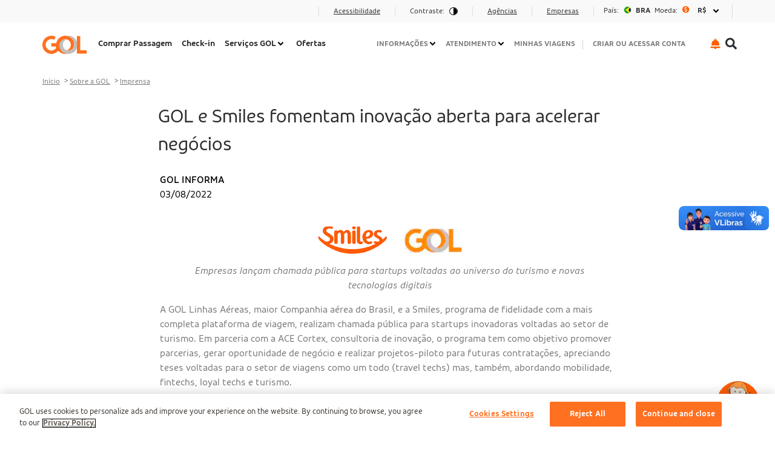

--- FILE ---
content_type: text/html; charset=UTF-8
request_url: https://www.voegol.com.br/sobre-a-gol/imprensa/gol-e-smiles-fomentam-inovacao-aberta-para-acelerar-negocios
body_size: 23945
content:
<!DOCTYPE html>
<html lang="pt-br" dir="ltr" prefix="content: http://purl.org/rss/1.0/modules/content/  dc: http://purl.org/dc/terms/  foaf: http://xmlns.com/foaf/0.1/  og: http://ogp.me/ns#  rdfs: http://www.w3.org/2000/01/rdf-schema#  schema: http://schema.org/  sioc: http://rdfs.org/sioc/ns#  sioct: http://rdfs.org/sioc/types#  skos: http://www.w3.org/2004/02/skos/core#  xsd: http://www.w3.org/2001/XMLSchema# " class="theme-default theme-voegol" >
  <head>
    <meta charset="utf-8" />
<script>window.dataLayer = window.dataLayer || []; window.dataLayer.push({"drupalLanguage":"pt-br","drupalCountry":"BR","siteName":"GOL Linhas A\u00e9reas","entityCreated":"1659645160","entityLangcode":"pt-br","entityStatus":"1","entityUid":"402","entityUuid":"d44e6651-4d7f-474b-a452-65b0fcb0535f","entityVid":"68463","entityName":"GOL INFORMA","entityType":"node","entityBundle":"article","entityId":"3686","entityTitle":"GOL e Smiles fomentam inova\u00e7\u00e3o aberta para acelerar neg\u00f3cios","body":{"type":"text_with_summary","value":[{"value":"\u003Cp\u003E\u0026nbsp;\u003C\/p\u003E\r\n\r\n\u003Cp class=\u0022text-align-center\u0022\u003E\u003Cimg alt=\u0022Imagem contendo, ao lado esquerdo, o logotipo da empresa Smiles, e ao direito, o logotipo da empresa GOL\u0022 class=\u0022\u0022 data-entity-type=\u0022file\u0022 data-entity-uuid=\u0022c10e6038-f93a-4363-9ede-5d7e8c273189\u0022 id=\u0022\u0022 src=\u0022https:\/\/static.voegol.com.br\/voegol\/inline-images\/Logos%20Smile%20e%20GOL.png\u0022 title=\u0022Smiles e GOL\u0022 \/\u003E\u003C\/p\u003E\r\n\r\n\u003Cp class=\u0022text-align-center\u0022\u003E\u003Cem\u003EEmpresas lan\u00e7am chamada p\u00fablica para startups voltadas ao universo do turismo e novas\u003Cbr \/\u003E\r\ntecnologias digitais\u003C\/em\u003E\u003C\/p\u003E\r\n\r\n\u003Cp\u003EA GOL Linhas A\u00e9reas, maior Companhia a\u00e9rea do Brasil, e a Smiles, programa de fidelidade com a mais completa plataforma de viagem, realizam chamada p\u00fablica para startups inovadoras voltadas ao setor de turismo. Em parceria com a ACE Cortex, consultoria de inova\u00e7\u00e3o, o programa tem como objetivo promover parcerias, gerar oportunidade de neg\u00f3cio e realizar projetos-piloto para futuras contrata\u00e7\u00f5es, apreciando teses voltadas para o setor de viagens como um todo (travel techs) mas, tamb\u00e9m, abordando mobilidade, fintechs, loyal techs e turismo.\u003C\/p\u003E\r\n\r\n\u003Cp\u003EO foco do projeto \u00e9 impactar de maneira positiva os Clientes GOL e Smiles em toda a sua jornada com desafios em todas as \u00e1reas, como por exemplo, no \u00e2mbito da mobilidade, criar solu\u00e7\u00f5es para auxiliar os pontos de descolamento, desde o desempenho de ve\u00edculos at\u00e9 sistemas de personaliza\u00e7\u00e3o, em prol da redu\u00e7\u00e3o do tempo de percurso; na esfera das fintechs, o objetivo \u00e9 trazer inova\u00e7\u00f5es de meios e formas de pagamento para os Clientes, com tecnologias emergentes; e, no ecossistema de turismo, com travel techs e loyal techs, a ideia \u00e9 fomentar solu\u00e7\u00f5es diretas e indiretas para melhorar a experi\u00eancia do usu\u00e1rio e trazer recursos complementares para a jornada dos amantes de viagem, como plataformas de gest\u00e3o e recursos tecnol\u00f3gicos para otimizar os sistemas de qualidade.\u0026nbsp;\u003C\/p\u003E\r\n\r\n\u003Cp\u003EAntes de lan\u00e7ar o projeto, os times de GOL e Smiles passaram por um treinamento espec\u00edfico da lideran\u00e7a de inova\u00e7\u00e3o aberta, o que possibilitou a sele\u00e7\u00e3o das teses bem definidas que v\u00e3o guiar as nomea\u00e7\u00f5es das startups parceiras. O processo tamb\u00e9m contribui para cultivar a cultura de inova\u00e7\u00e3o na Companhia, trazendo resultados positivos para o neg\u00f3cio.\u003C\/p\u003E\r\n\r\n\u003Cp\u003E\u201cA inova\u00e7\u00e3o aberta \u00e9 um processo essencial para n\u00f3s, pois permite acelerar as nossas entregas de maneira disruptiva e menos centralizada. Estamos em busca de startups que possam contribuir para o nosso setor e, sobretudo, para a experi\u00eancia dos nossos Clientes \u2013 seja no deslocamento, na jornada de consumo e at\u00e9 mesmo em servi\u00e7os financeiros\u201d, diz Luiz Borrego, CIO da GOL.\u0026nbsp;\u003C\/p\u003E\r\n\r\n\u003Cp\u003E\u003Cstrong\u003EInova\u00e7\u00e3o no DNA\u003C\/strong\u003E\u003C\/p\u003E\r\n\r\n\u003Cp\u003ECom mais de 20 anos de atua\u00e7\u00e3o, GOL e Smiles possuem a inova\u00e7\u00e3o no seu DNA. Iniciativa pioneira entre empresas a\u00e9reas, a GOL lan\u00e7ou a GOLLABS em 2018, com intuito de ser um laborat\u00f3rio de inova\u00e7\u00e3o focado em experimenta\u00e7\u00e3o e aprendizado, visando acelerar ideias inovadoras de forma a ampliar as oportunidades e criar valor para o neg\u00f3cio. Ao fim de 2021 tamb\u00e9m foi lan\u00e7ado o Smiles LABS, ampliando a estrutura. Al\u00e9m disso, foi realizado, tamb\u00e9m no ano passado, um hackathon, com fomento de maratonas de ideias para integrar o processo de transforma\u00e7\u00e3o digital da Companhia.\u003C\/p\u003E\r\n\r\n\u003Cp\u003E\u003Cstrong\u003ESobre a Smiles\u003C\/strong\u003E\u003C\/p\u003E\r\n\r\n\u003Cp\u003ESmiles \u00e9 a mais completa plataforma de viagens do Brasil, reunindo uma gama diversificada de produtos e servi\u00e7os, desde passagens a\u00e9reas, hot\u00e9is, aluguel de carros, passeios tur\u00edsticos at\u00e9 cr\u00e9ditos para abastecimento de combust\u00edvel, al\u00e9m de um amplo e-commerce com milhares de produtos dos principais varejistas do pa\u00eds. Como programa de fidelidade da companhia a\u00e9rea GOL, possui mais de 25 anos de hist\u00f3ria e cerca de 18 milh\u00f5es de membros, atuando tamb\u00e9m na Argentina. A companhia tem como prop\u00f3sito promover a evolu\u00e7\u00e3o humana atrav\u00e9s da viagem, sendo a porta de entrada para sonhos e projetos inspiradores dos viajantes, acompanhando os clientes no dia a dia e em viagens, a partir de dicas, roteiros, experi\u00eancias, conte\u00fado e muitas ofertas -- que v\u00e3o al\u00e9m do ac\u00famulo de milhas e resgate de voos e produtos. Smiles possui uma rede extensa de parceiros de viagem e tamb\u00e9m com os principais bancos do pa\u00eds. Em 2020, seu cart\u00e3o de cr\u00e9dito passou a se chamar GOL Smiles disponibilizando muitos benef\u00edcios para o cliente, entre eles, um dos melhores multiplicadores do mercado, oferecendo at\u00e9 4 milhas resgat\u00e1veis por d\u00f3lar gasto. Al\u00e9m disso, a empresa se notabiliza por dar acesso a uma das\u003Cbr \/\u003E\r\nmaiores malhas a\u00e9reas do pa\u00eds. S\u00e3o 60 companhias parceiras que juntas voam para mais de 1.600 destinos ao redor do mundo. Reconhecida pelo seu pioneirismo e inova\u00e7\u00e3o em servi\u00e7os, a companhia tem o maior prazo de validade de milhas do mercado, que varia de 3 a 20 anos, e oferece servi\u00e7os e produtos que proporcionam a melhor e mais completa experi\u00eancia. Em 2021, foi reconhecida como melhor programa de fidelidade do ano pelo pr\u00eamio IBest que anualmente seleciona os melhores profissionais e empresas do mercado digital. Viver o mundo come\u00e7a aqui. Mais informa\u00e7\u00f5es, acesse: \u003Ca href=\u0022www.smiles.com.br\u0022\u003Ewww.smiles.com.br\u003C\/a\u003E\u003C\/p\u003E\r\n\r\n\u003Cp\u003E\u003Cstrong\u003EMais informa\u00e7\u00f5es para a imprensa - NOVA PR\u003C\/strong\u003E\u003C\/p\u003E\r\n\r\n\u003Cp\u003E\u003Ca href=\u0022mailto:atendimento.smiles@novapr.com.br\u0022\u003Eatendimento.smiles@novapr.com.br\u003C\/a\u003E | 55 11 93454-8765\u003C\/p\u003E\r\n\r\n\u003Cp\u003E\u003Cspan style=\u0022color:#ff5e00;\u0022\u003EA GOL LINHAS A\u00c9REAS\u003C\/span\u003E\u003C\/p\u003E\r\n\r\n\u003Cp\u003EA GOL Linhas A\u00e9reas \u00e9 a maior Companhia a\u00e9rea do Brasil e l\u00edder no segmento corporativo e de lazer. Em 21 anos de hist\u00f3ria, democratizou o transporte a\u00e9reo no pa\u00eds e se tornou a maior empresa de baixo custo do setor, com a melhor tarifa da Am\u00e9rica Latina. A Companhia mant\u00e9m alian\u00e7as estrat\u00e9gicas com American Airlines e Air France\/KLM, al\u00e9m de disponibilizar aos Clientes diversos acordos de codeshare e interline, trazendo mais conveni\u00eancia e facilidade nas conex\u00f5es para qualquer lugar atendido por essas parcerias. Com o prop\u00f3sito de Ser a Primeira para Todos, a GOL tem investido continuamente em produtos, servi\u00e7os e atendimento para oferecer a melhor experi\u00eancia de viagem aos seus passageiros. \u00c9 a primeira empresa a\u00e9rea da Am\u00e9rica Latina a oferecer aos seus Clientes a possibilidade de compensa\u00e7\u00e3o volunt\u00e1ria da emiss\u00e3o de carbono de seus voos, entre outras iniciativas de ESG. A GOL prioriza a comodidade e o bem-estar, liderando em conforto com a maior oferta de assentos e mais espa\u00e7o entre as poltronas; conectividade e entretenimento, oferecendo a mais completa plataforma com internet, filmes e TV ao vivo gr\u00e1tis; o melhor programa de fidelidade do mercado -- SMILES, recentemente incorporada \u00e0 GOL - e um atendimento ao Cliente reconhecido e premiado por diversas organiza\u00e7\u00f5es, como ANAC, Reclame Aqui e F\u00f3rum Brasileiro de Relacionamento com o Cliente. No segmento de transporte e log\u00edstica de cargas, a GOLLOG possibilita a capta\u00e7\u00e3o, distribui\u00e7\u00e3o e entrega de encomendas para diversas regi\u00f5es do Pa\u00eds e exterior. Internamente, a GOL tem uma equipe de 15 mil profissionais da avia\u00e7\u00e3o altamente qualificados e focados na Seguran\u00e7a, valor n\u00famero um da Companhia. Atualmente, a frota da GOL consiste em 142 aeronaves Boeing 737.\u003C\/p\u003E\r\n\r\n\u003Cp\u003E\u003Cstrong\u003EInPress Porter Novelli\u003C\/strong\u003E\u003Cbr \/\u003E\r\n\u003Cbr \/\u003E\r\n\u003Ca href=\u0022mailto:gol@inpresspni.com.br\u0022\u003Egol@inpresspni.com.br\u003C\/a\u003E\u003Cbr \/\u003E\r\n\u003Cbr \/\u003E\r\n+55 (11) 3323-1570 \/ 3323-1586\u003C\/p\u003E\r\n\r\n\u003Cp\u003E\u003Cstrong\u003ESobre a ACE Cortex\u003C\/strong\u003E\u003C\/p\u003E\r\n\r\n\u003Cp\u003EComo uma consultoria one stop shop da inova\u00e7\u00e3o, atuamos desde o desenho da estrat\u00e9gia e planejamento at\u00e9 a execu\u00e7\u00e3o dos projetos de inova\u00e7\u00e3o. Nossa expertise est\u00e1 nos seguintes pilares: Estrat\u00e9gia, Plano e Gest\u00e3o da inova\u00e7\u00e3o; Inova\u00e7\u00e3o Aberta, Relacionamento e Investimento em Startups (CVC - Corporate Venture Capital); M\u0026amp;A com startups; Intraempreendedorismo; Cria\u00e7\u00e3o de Novos Neg\u00f3cios (CVB - Corporate Venture Building); Capacita\u00e7\u00e3o e Desenvolvimento de Compet\u00eancias (Mindset Transformation). J\u00e1 s\u00e3o mais de 140 clientes e 300 projetos realizados, com atua\u00e7\u00e3o em 15 pa\u00edses e mais de R$ 3 bilh\u00f5es gerados em novas linhas de receita e ganhos de efici\u00eancia. J\u00e1 passaram pelo seu portf\u00f3lio marcas como Vale, Vivo, Marcopolo, Unilever, R7, VR, Vibra, Gol, Ipiranga, Neoenergia, Natura, Avon, Porto Seguro, Renner, Banco Pan, Electrolux, Panasonic, Caloi, Danone, Bayer, Gerdau, Mastercard e Ambev.\u003C\/p\u003E\r\n\r\n\u003Cp\u003E\u003Cstrong\u003EContato para a imprensa:\u003C\/strong\u003E\u003Cbr \/\u003E\r\n\u003Cbr \/\u003E\r\nHicaro Ros - Fala Criativa\u003Cbr \/\u003E\r\n\u003Cbr \/\u003E\r\n\u003Ca href=\u0022mailto:hicaro.ros@falacriativa.com.br\u0022\u003Ehicaro.ros@falacriativa.com.br\u003C\/a\u003E\u003Cbr \/\u003E\r\n\u003Cbr \/\u003E\r\n+55 (11) 98530-3156\u003C\/p\u003E\r\n\r\n\u003Cp\u003E\u0026nbsp;\u003C\/p\u003E\r\n","summary":"","format":"full_html"}]},"minute_read":{"type":"string","value":[]},"publication_date":{"type":"datetime","value":["2022-08-03T20:32:40"]},"tags":{"type":"entity_reference","value":[]},"type":{"type":"list_string","value":["release"]},"userUid":0});</script>
<script>(function(w,d,s,l,i){w[l]=w[l]||[];w[l].push({'gtm.start':
new Date().getTime(),event:'gtm.js'});var f=d.getElementsByTagName(s)[0],
j=d.createElement(s),dl=l!='dataLayer'?'&amp;l='+l:'';j.async=true;j.src=
'https://www.googletagmanager.com/gtm.js?id='+i+dl;f.parentNode.insertBefore(j,f);
})(window,document,'script','dataLayer','GTM-N29TWPN');
</script>
<link rel="canonical" href="https://www.voegol.com.br/sobre-a-gol/imprensa/gol-e-smiles-fomentam-inovacao-aberta-para-acelerar-negocios" />
<meta name="robots" content="noindex" />
<meta name="description" content=" 



Empresas lançam chamada pública para startups voltadas ao universo do turismo e novas
tecnologias digitais" />
<meta name="Generator" content="Drupal 8 (https://www.drupal.org)" />
<meta name="MobileOptimized" content="width" />
<meta name="HandheldFriendly" content="true" />
<meta name="viewport" content="width=device-width, initial-scale=1, shrink-to-fit=no" />
<meta http-equiv="x-ua-compatible" content="ie=edge" />
<link rel="shortcut icon" href="/themes/custom/gol_theme/voegol-favicon.ico" type="image/vnd.microsoft.icon" />
<link rel="alternate" hreflang="pt-br" href="https://www.voegol.com.br/sobre-a-gol/imprensa/gol-e-smiles-fomentam-inovacao-aberta-para-acelerar-negocios" />
<link rel="revision" href="https://www.voegol.com.br/sobre-a-gol/imprensa/gol-e-smiles-fomentam-inovacao-aberta-para-acelerar-negocios" />

    <title>GOL e Smiles fomentam inovação aberta para acelerar negócios | GOL Linhas Aéreas</title>
    <link rel="stylesheet" media="all" href="https://static.voegol.com.br/sites/voegol/files/css/css_WH2bX_2JcJxAK7iovhT-XR3QqBRjpEv6EZWbwsVT-es.css" />
<link rel="stylesheet" media="all" href="//maxcdn.bootstrapcdn.com/font-awesome/4.6.0/css/font-awesome.min.css" />
<link rel="stylesheet" media="all" href="https://static.voegol.com.br/sites/voegol/files/css/css_Akjf_fUmsTyONWzSdA0pe3hzrH7Fja89cgmMpDPfs78.css" />
<link rel="stylesheet" media="all" href="https://static.voegol.com.br/sites/voegol/files/css/css_1vTcG6XZDSTbeDIqHhVlA696EfsHQXEZ_YI9SXavjVY.css" />

    
<!--[if lte IE 8]>
<script src="https://static.voegol.com.br/sites/voegol/files/js/js_VtafjXmRvoUgAzqzYTA3Wrjkx9wcWhjP0G4ZnnqRamA.js"></script>
<![endif]-->

    <!-- Load DataDog -->  
      <script
            src="https://www.datadoghq-browser-agent.com/us1/v6/datadog-rum.js"
            type="text/javascript">
      </script>
      <script name="datadogInit" src="https://www.voegol.com.br/dd/rum-init-gol.js" type="text/javascript"></script>
    <!-- Load DataDog -->
    <script type='text/javascript' id='rsyswpsdk' src='https://api.pushio.com/webpush/sdk/wpIndex_min.js' wpconfig = '{"appserviceKey":"BHSYqgJHv8vi5C2Qd61dMap4FVlo_cYXKVTQjxr3S7VyI8IlAQyQc6YHPEDnhOmADXWF9NfrLQruiP84WphU7rM=","apiKey":"ABElWF14hPBZ7TUG8lOviCEYg","accountToken":"ABEvot-h-nyZXqCOiLRhe1OV4","appver":"0.0.0","apiHost":"https://gp38f6-webpush.oraclersys.com","lazy":false}'></script>
  </head>
  <body class="layout-no-sidebars page-node-3686 path-node node--type-article">
    <noscript><iframe src="https://www.googletagmanager.com/ns.html?id=GTM-N29TWPN" height="0" width="0" style="display:none;visibility:hidden;"></iframe>
</noscript>
      <div class="dialog-off-canvas-main-canvas" data-off-canvas-main-canvas>
    <div id="page-wrapper">
  <div id="page">
      <section class="region region-overlay">
    <div class="block wrapper">
  <div id="block-useraccountblock" class="block block-gol-core container">
    
        
          <div class="content">
        <nav class="user-account d-none d-md-block">
  <div class="user-account__wrapper">
    <div class="user-account__divisor"></div>
    <div class="user-account__button" tabindex="0" data-layer-action="true" style="display:none !important;">
      <div class="user-account__content">
        <a tabindex="-1" class="user-account__link user-account__type-create" href="https://b2c.voegol.com.br/minhas-viagens/encontrar-viagem">Criar conta</a>
      </div>
    </div>
    <div class="user-account__button" tabindex="0" data-layer-action="true">
      <div class="user-account__content">
        <a tabindex="-1" class="user-account__link user-account__type-login" href="https://b2c.voegol.com.br/minhas-viagens/login?culture=pt-br">CRIAR OU ACESSAR CONTA</a>
      </div>
    </div>
  </div>
</nav>
<nav class="user-account-mobile d-block d-md-none">
  <div class="user-account-mobile__top-wrapper">
    <button class="user-account-mobile__close-button">X</button>
  </div>
  <div class="user-account-mobile__global">
    <div class="user-account-mobile__button" tabindex="0" data-layer-action="true">
      <div class="user-account-mobile__content">
        <div class="user-account-mobile__type-create"></div>
        <a tabindex="-1" class="d-block d-md-none user-account-mobile__link user-account__type-create" href="https://b2c.voegol.com.br/minhas-viagens/encontrar-viagem">Criar conta</a>
      </div>
    </div>
    <div class="user-account-mobile__button" tabindex="0" data-layer-action="true">
      <div class="user-account-mobile__content">
        <div class="user-account-mobile__type-login"></div>
        <a tabindex="-1" class="d-block d-md-none user-account-mobile__link" href="https://b2c.voegol.com.br/minhas-viagens/login?culture=pt-br">CRIAR OU ACESSAR CONTA</a>
      </div>
    </div>
  </div>
</nav>

      </div>
      </div>
</div>
<div class="block wrapper">
  <div id="block-menu-mobile-content" class="block block-gol-core container">
    
        
          <div class="content">
        <div class="menu-mobile-content" data-layer-action="true">
  <nav class="menu-mobile-content__parent">
    <ul>
                                        <li class="menu-mobile-content__item" data-derivative-id="26cc8c8f-398b-4362-ae1b-aaa62c5e2f23" data-has-children="false">
                              <a class="menu-mobile-content__link"  href="https://b2c.voegol.com.br/compra">
            <span class="menu-mobile-content__title--parent menu-mobile-content__title--right-arrow">Comprar Passagem</span>
          </a>
          <hr class="menu-mobile-content__separator">
        </li>
                                        <li class="menu-mobile-content__item" data-derivative-id="a1768540-6b53-4d26-85e1-53ca54de29cf" data-has-children="false">
                              <a class="menu-mobile-content__link"  href="https://b2c.voegol.com.br/check-in">
            <span class="menu-mobile-content__title--parent menu-mobile-content__title--right-arrow">Check-in</span>
          </a>
          <hr class="menu-mobile-content__separator">
        </li>
                                                                                                              <li class="menu-mobile-content__item" data-derivative-id="87ee655b-cbba-4cdd-9815-c6990f6b5dcd" data-has-children="true">
                              <a class="menu-mobile-content__link"  href="https://www.voegol.com.br/servicos-gol">
            <span class="menu-mobile-content__title--parent menu-mobile-content__title--right-arrow">Serviços GOL</span>
          </a>
          <hr class="menu-mobile-content__separator">
        </li>
                                        <li class="menu-mobile-content__item" data-derivative-id="dc37d651-8342-45fc-92f5-ecfc0f802d55" data-has-children="false">
                              <a class="menu-mobile-content__link"  href="https://www.voegol.com.br/br/voos">
            <span class="menu-mobile-content__title--parent menu-mobile-content__title--right-arrow">Ofertas</span>
          </a>
          <hr class="menu-mobile-content__separator">
        </li>
                                                                                                              <li class="menu-mobile-content__item" data-derivative-id="4c3f48b5-c520-40ef-ab5a-aaefa31a3370" data-has-children="true">
                              <a class="menu-mobile-content__link"  href="https://www.voegol.com.br/informacoes">
            <span class="menu-mobile-content__title--parent menu-mobile-content__title--right-arrow">Informações</span>
          </a>
          <hr class="menu-mobile-content__separator">
        </li>
                                                                                                              <li class="menu-mobile-content__item" data-derivative-id="0bfad389-ae82-406b-9686-4a398a420425" data-has-children="true">
                              <a class="menu-mobile-content__link"  href="https://www.voegol.com.br/atendimento">
            <span class="menu-mobile-content__title--parent menu-mobile-content__title--right-arrow">Atendimento</span>
          </a>
          <hr class="menu-mobile-content__separator">
        </li>
                                        <li class="menu-mobile-content__item" data-derivative-id="43f95c8b-7529-492f-b4fe-88a866c1505f" data-has-children="false">
                              <a class="menu-mobile-content__link"  href="https://b2c.voegol.com.br/minhas-viagens/encontrar-viagem">
            <span class="menu-mobile-content__title--parent menu-mobile-content__title--right-arrow">Minhas Viagens</span>
          </a>
          <hr class="menu-mobile-content__separator">
        </li>
          </ul>
  </nav>
                        <nav class="menu-mobile-content__children" data-derivative-id="87ee655b-cbba-4cdd-9815-c6990f6b5dcd">
        <ul class="menu-mobile-content__back-button">
          <li>
            <a class="menu-mobile-content__link" href="#">
              <span class="menu-mobile-content__title--child menu-mobile-content__title--left-arrow">Menu principal</span>
            </a>
          </li>
        </ul>
        <ul>
          <li>
            <hr class="menu-mobile-content__separator--back-button">
            <h3 class="menu-mobile-content__header">Serviços GOL</h3>
          </li>
                                                            <li class="menu-mobile-content__item second-level">
                            <a class="menu-mobile-content__link"  href="https://www.voegol.com.br/servicos-gol/assento-gol-conforto" data-submenu-item="true">
                <span class="menu-mobile-content__title--child menu-mobile-content__title--right-arrow">Assento GOL+ Conforto</span>
                <p class="menu-mobile-content__description">Voe com mais espaço, bagageiro exclusivo, embarque prioritário e muito mais.</p>
              </a>
              <hr class="menu-mobile-content__separator">
            </li>
                                                            <li class="menu-mobile-content__item second-level">
                            <a class="menu-mobile-content__link"  href="https://www.voegol.com.br/servicos-gol/assento-extra" data-submenu-item="true">
                <span class="menu-mobile-content__title--child menu-mobile-content__title--right-arrow">Assento Extra</span>
                <p class="menu-mobile-content__description">Voe com assento extra para uma viagem mais confortável, tranquila e privada.</p>
              </a>
              <hr class="menu-mobile-content__separator">
            </li>
                                                            <li class="menu-mobile-content__item second-level">
                            <a class="menu-mobile-content__link"  href="https://www.voegol.com.br/servicos-gol/servico-de-bordo" data-submenu-item="true">
                <span class="menu-mobile-content__title--child menu-mobile-content__title--right-arrow">Serviço de Bordo</span>
                <p class="menu-mobile-content__description">Snacks, refeições e bebidas de acordo com a rota e duração do voo.</p>
              </a>
              <hr class="menu-mobile-content__separator">
            </li>
                                                            <li class="menu-mobile-content__item second-level">
                            <a class="menu-mobile-content__link"  href="https://www.voegol.com.br/servicos-gol/premium-economy-voos-internacionais" data-submenu-item="true">
                <span class="menu-mobile-content__title--child menu-mobile-content__title--right-arrow">Premium Economy</span>
                <p class="menu-mobile-content__description">Uma classe com comodidade e benefícios exclusivos para seus voos internacionais.</p>
              </a>
              <hr class="menu-mobile-content__separator">
            </li>
                                                            <li class="menu-mobile-content__item second-level">
                            <a class="menu-mobile-content__link"  href="https://www.voegol.com.br/servicos-gol/antecipar-voo" data-submenu-item="true">
                <span class="menu-mobile-content__title--child menu-mobile-content__title--right-arrow">Antecipar Voo</span>
                <p class="menu-mobile-content__description">Conheça as regras das tarifas para antecipar sua viagem com toda a tranquilidade.</p>
              </a>
              <hr class="menu-mobile-content__separator">
            </li>
                                                            <li class="menu-mobile-content__item second-level">
                            <a class="menu-mobile-content__link"  href="https://www.voegol.com.br/servicos-gol/gol-premium-lounge" data-submenu-item="true">
                <span class="menu-mobile-content__title--child menu-mobile-content__title--right-arrow">Lounge GOL Smiles</span>
                <p class="menu-mobile-content__description">Ambiente exclusivo, feito para você trabalhar ou relaxar antes do embarque.</p>
              </a>
              <hr class="menu-mobile-content__separator">
            </li>
                                                            <li class="menu-mobile-content__item second-level">
                            <a class="menu-mobile-content__link"  href="https://www.voegol.com.br/servicos-gol/onibus-da-gol" data-submenu-item="true">
                <span class="menu-mobile-content__title--child menu-mobile-content__title--right-arrow">Ônibus da GOL</span>
                <p class="menu-mobile-content__description">Transporte gratuito entre Congonhas (CGH) e Guarulhos (GRU) para clientes GOL.</p>
              </a>
              <hr class="menu-mobile-content__separator">
            </li>
                                                            <li class="menu-mobile-content__item second-level">
                            <a class="menu-mobile-content__link"  href="https://www.voegol.com.br/informacoes/bagagem" data-submenu-item="true">
                <span class="menu-mobile-content__title--child menu-mobile-content__title--right-arrow">Bagagem</span>
                <p class="menu-mobile-content__description">Confira informações sobre bagagem de mão, despachada, expressa e tire todas as suas dúvidas.</p>
              </a>
              <hr class="menu-mobile-content__separator">
            </li>
                                                            <li class="menu-mobile-content__item second-level">
                            <a class="menu-mobile-content__link"  href="https://www.voegol.com.br/servicos-gol/acompanhamento-voe-junto" data-submenu-item="true">
                <span class="menu-mobile-content__title--child menu-mobile-content__title--right-arrow">Acompanhamento Voe Junto</span>
                <p class="menu-mobile-content__description">Acompanhe pelo celular a viagem de quem você ama e fique tranquilo.</p>
              </a>
              <hr class="menu-mobile-content__separator">
            </li>
                                                            <li class="menu-mobile-content__item second-level">
                            <a class="menu-mobile-content__link"  href="https://www.voegol.com.br/servicos-gol/aplicativo-gol" data-submenu-item="true">
                <span class="menu-mobile-content__title--child menu-mobile-content__title--right-arrow">Aplicativo</span>
                <p class="menu-mobile-content__description">Tenha o controle de sua viagem na palma da mão e dê mais vida ao seu tempo.</p>
              </a>
              <hr class="menu-mobile-content__separator">
            </li>
                                                                                                                                                          <li class="menu-mobile-content__item second-level">
                            <a class="menu-mobile-content__link"  href="https://www.voegol.com.br/servicos-gol/gol-online" data-submenu-item="true">
                <span class="menu-mobile-content__title--child menu-mobile-content__title--right-arrow">GOL Online</span>
                <p class="menu-mobile-content__description">Entretenimento e conectividade a bordo para seu tempo passar voando.</p>
              </a>
              <hr class="menu-mobile-content__separator">
            </li>
                                                            <li class="menu-mobile-content__item second-level">
                            <a class="menu-mobile-content__link"  href="https://www.voegol.com.br/servicos-gol/tarifa-garantida" data-submenu-item="true">
                <span class="menu-mobile-content__title--child menu-mobile-content__title--right-arrow">Tarifa Garantida</span>
                <p class="menu-mobile-content__description">Reserve uma oferta por 48h e tenha mais tempo para decidir sobre sua viagem. </p>
              </a>
              <hr class="menu-mobile-content__separator">
            </li>
                                                            <li class="menu-mobile-content__item second-level">
                            <a class="menu-mobile-content__link"  href="https://www.voegol.com.br/servicos-gol/viajando-com-animais-de-estimacao" data-submenu-item="true">
                <span class="menu-mobile-content__title--child menu-mobile-content__title--right-arrow">Viajando com Animais de Estimação</span>
                <p class="menu-mobile-content__description">Seu pet pode curtir um destino incrível com você.</p>
              </a>
              <hr class="menu-mobile-content__separator">
            </li>
                                                            <li class="menu-mobile-content__item second-level">
                            <a class="menu-mobile-content__link"  href="https://www.voegol.com.br/servicos-gol/cartao-de-credito-gol-smiles" data-submenu-item="true">
                <span class="menu-mobile-content__title--child menu-mobile-content__title--right-arrow">Cartão de Crédito GOL Smiles</span>
                <p class="menu-mobile-content__description">Ganhe milhas na aquisição e tenha ainda mais vantagens ao voar GOL.</p>
              </a>
              <hr class="menu-mobile-content__separator">
            </li>
                                                            <li class="menu-mobile-content__item second-level">
                            <a class="menu-mobile-content__link"  href="https://www.voegol.com.br/servicos-gol/personalize-sua-viagem" data-submenu-item="true">
                <span class="menu-mobile-content__title--child menu-mobile-content__title--right-arrow">Hotéis, Carros e Outros</span>
                <p class="menu-mobile-content__description">Aproveite as parcerias da GOL para ter a melhor experiência de viagem.</p>
              </a>
              <hr class="menu-mobile-content__separator">
            </li>
                  </ul>
      </nav>
                      <nav class="menu-mobile-content__children" data-derivative-id="4c3f48b5-c520-40ef-ab5a-aaefa31a3370">
        <ul class="menu-mobile-content__back-button">
          <li>
            <a class="menu-mobile-content__link" href="#">
              <span class="menu-mobile-content__title--child menu-mobile-content__title--left-arrow">Menu principal</span>
            </a>
          </li>
        </ul>
        <ul>
          <li>
            <hr class="menu-mobile-content__separator--back-button">
            <h3 class="menu-mobile-content__header">Informações</h3>
          </li>
                                                            <li class="menu-mobile-content__item second-level">
                            <a class="menu-mobile-content__link"  href="https://b2c.voegol.com.br/compra#_ga=2.111219271.2135757723.1661260157-325880895.1655224338" data-submenu-item="true">
                <span class="menu-mobile-content__title--child menu-mobile-content__title--right-arrow">Status de Voo</span>
                <p class="menu-mobile-content__description">Deseja acompanhar a situação de um voo em tempo real? Pesquise por número ou trecho.</p>
              </a>
              <hr class="menu-mobile-content__separator">
            </li>
                                                            <li class="menu-mobile-content__item second-level">
                            <a class="menu-mobile-content__link"  href="https://www.voegol.com.br/informacoes/bagagem" data-submenu-item="true">
                <span class="menu-mobile-content__title--child menu-mobile-content__title--right-arrow">Bagagem</span>
                <p class="menu-mobile-content__description">Fique por dentro de todas as regras para bagagem despachada e de mão.</p>
              </a>
              <hr class="menu-mobile-content__separator">
            </li>
                                                            <li class="menu-mobile-content__item second-level">
                            <a class="menu-mobile-content__link"  href="https://www.voegol.com.br/informacoes/como-fazer-check-in" data-submenu-item="true">
                <span class="menu-mobile-content__title--child menu-mobile-content__title--right-arrow">Como Fazer Check-in</span>
                <p class="menu-mobile-content__description">Confira as opções de check-in disponíveis e o passo a passo de cada uma delas.</p>
              </a>
              <hr class="menu-mobile-content__separator">
            </li>
                                                                                                                                                          <li class="menu-mobile-content__item second-level">
                            <a class="menu-mobile-content__link"  href="https://www.voegol.com.br/informacoes/reacomodacao" data-submenu-item="true">
                <span class="menu-mobile-content__title--child menu-mobile-content__title--right-arrow">Reacomodação</span>
                <p class="menu-mobile-content__description">Saiba como proceder caso a companhia altere seu voo.</p>
              </a>
              <hr class="menu-mobile-content__separator">
            </li>
                                                                                                                                                          <li class="menu-mobile-content__item second-level">
                            <a class="menu-mobile-content__link"  href="https://www.voegol.com.br/informacoes/documentos-para-viajar-de-aviao" data-submenu-item="true">
                <span class="menu-mobile-content__title--child menu-mobile-content__title--right-arrow">Documentos para Viajar de Avião</span>
                <p class="menu-mobile-content__description">Verifique a documentação necessária e faça uma viagem ainda mais tranquila.</p>
              </a>
              <hr class="menu-mobile-content__separator">
            </li>
                                                            <li class="menu-mobile-content__item second-level">
                            <a class="menu-mobile-content__link"  href="https://www.voegol.com.br/tarifas" data-submenu-item="true">
                <span class="menu-mobile-content__title--child menu-mobile-content__title--right-arrow">Tarifas</span>
                <p class="menu-mobile-content__description">A GOL possui diversas tarifas. Conheça os benefícios e escolha a ideal para você.</p>
              </a>
              <hr class="menu-mobile-content__separator">
            </li>
                                                            <li class="menu-mobile-content__item second-level">
                            <a class="menu-mobile-content__link"  href="https://www.voegol.com.br/informacoes/alterar-voo" data-submenu-item="true">
                <span class="menu-mobile-content__title--child menu-mobile-content__title--right-arrow">Remarcação de voo</span>
                <p class="menu-mobile-content__description">Saiba como alterar a data das suas passagens.</p>
              </a>
              <hr class="menu-mobile-content__separator">
            </li>
                                                            <li class="menu-mobile-content__item second-level">
                            <a class="menu-mobile-content__link"  href="https://www.voegol.com.br/informacoes/formas-de-pagamento" data-submenu-item="true">
                <span class="menu-mobile-content__title--child menu-mobile-content__title--right-arrow">Formas de Pagamento</span>
                <p class="menu-mobile-content__description">Cartão GOL Smiles, Cartão de Crédito, PIX, PayPal e mais. Escolha a melhor opção de compra.</p>
              </a>
              <hr class="menu-mobile-content__separator">
            </li>
                                                            <li class="menu-mobile-content__item second-level">
                            <a class="menu-mobile-content__link"  href="https://www.voegol.com.br/destinos" data-submenu-item="true">
                <span class="menu-mobile-content__title--child menu-mobile-content__title--right-arrow">Destinos</span>
                <p class="menu-mobile-content__description">Veja o que espera por você nos melhores destinos nacionais e internacionais.</p>
              </a>
              <hr class="menu-mobile-content__separator">
            </li>
                                                                                                                                                          <li class="menu-mobile-content__item second-level">
                            <a class="menu-mobile-content__link"  href="https://www.voegol.com.br/cancelamento-e-reembolso" data-submenu-item="true">
                <span class="menu-mobile-content__title--child menu-mobile-content__title--right-arrow">Cancelamento e Reembolso</span>
                <p class="menu-mobile-content__description">Saiba como cancelar ou solicitar o reembolso de suas passagens.</p>
              </a>
              <hr class="menu-mobile-content__separator">
            </li>
                                                                                                                                                          <li class="menu-mobile-content__item second-level">
                            <a class="menu-mobile-content__link"  href="https://www.voegol.com.br/informacoes/companhias-aereas-parceiras" data-submenu-item="true">
                <span class="menu-mobile-content__title--child menu-mobile-content__title--right-arrow">Companhias Aéreas Parceiras</span>
                <p class="menu-mobile-content__description">Um guia completo sobre as vantagens de voar com nossas parceiras.</p>
              </a>
              <hr class="menu-mobile-content__separator">
            </li>
                                                            <li class="menu-mobile-content__item second-level">
                            <a class="menu-mobile-content__link"  href="https://www.voegol.com.br/informacoes/mais-milhas-para-voce%3Fgclid%3DCjwKCAiA24SPBhB0EiwAjBgkhqhgbb_nN3lGU-LsaT-XDF28bYQQ0BihI06u9Y4kMPg7f5IUW8k36hoCbnUQAvD_BwE%26gclsrc%3Daw.ds" data-submenu-item="true">
                <span class="menu-mobile-content__title--child menu-mobile-content__title--right-arrow">Programa de Fidelidade Smiles</span>
                <p class="menu-mobile-content__description">Tudo o que você precisa saber sobre acúmulo e resgate de milhas e upgrade de categoria.</p>
              </a>
              <hr class="menu-mobile-content__separator">
            </li>
                                                            <li class="menu-mobile-content__item second-level">
                            <a class="menu-mobile-content__link"  href="https://www.voegol.com.br/informacoes/stopover" data-submenu-item="true">
                <span class="menu-mobile-content__title--child menu-mobile-content__title--right-arrow">Stopover</span>
                <p class="menu-mobile-content__description">Que tal conhecer um novo destino antes de chegar ao ponto final de sua viagem?</p>
              </a>
              <hr class="menu-mobile-content__separator">
            </li>
                                                            <li class="menu-mobile-content__item second-level">
                            <a class="menu-mobile-content__link"  href="https://www.voegol.com.br/informacoes/dicas-de-saude-em-viagem" data-submenu-item="true">
                <span class="menu-mobile-content__title--child menu-mobile-content__title--right-arrow">Dicas de Saúde em Viagens</span>
                <p class="menu-mobile-content__description">Confira o conteúdo que a GOL preparou para sua viagem ser ainda mais tranquila.</p>
              </a>
              <hr class="menu-mobile-content__separator">
            </li>
                                                            <li class="menu-mobile-content__item second-level">
                            <a class="menu-mobile-content__link"  href="https://www.voegol.com.br/informacoes/assistencia-especial" data-submenu-item="true">
                <span class="menu-mobile-content__title--child menu-mobile-content__title--right-arrow">Assistência Especial</span>
                <p class="menu-mobile-content__description">Tudo sobre o embarque de gestantes, obesos, pessoas com deficiência, idosos e enfermos.</p>
              </a>
              <hr class="menu-mobile-content__separator">
            </li>
                                                            <li class="menu-mobile-content__item second-level">
                            <a class="menu-mobile-content__link"  href="https://www.voegol.com.br/gol-informa/noticias/gol-informa" data-submenu-item="true">
                <span class="menu-mobile-content__title--child menu-mobile-content__title--right-arrow">GOL Informa</span>
                <p class="menu-mobile-content__description"></p>
              </a>
              <hr class="menu-mobile-content__separator">
            </li>
                                                            <li class="menu-mobile-content__item second-level">
                            <a class="menu-mobile-content__link"  href="https://www.voegol.com.br/informacoes/abertura-de-fronteiras" data-submenu-item="true">
                <span class="menu-mobile-content__title--child menu-mobile-content__title--right-arrow">Viagens Internacionais</span>
                <p class="menu-mobile-content__description">Confira aqui todas as regras e documentos necessários para a entrada em destinos internacionais.</p>
              </a>
              <hr class="menu-mobile-content__separator">
            </li>
                                                            <li class="menu-mobile-content__item second-level">
                            <a class="menu-mobile-content__link"  href="https://www.voegol.com.br/informacoes/informacoes-para-viagens-com-bebes-e-menores-de-idade" data-submenu-item="true">
                <span class="menu-mobile-content__title--child menu-mobile-content__title--right-arrow">Viagens com Crianças e Bebês de colo</span>
                <p class="menu-mobile-content__description">Saiba tudo sobre compra de passagens, documentos e check-in para menores de idade acompanhados e desacompanhados.</p>
              </a>
              <hr class="menu-mobile-content__separator">
            </li>
                  </ul>
      </nav>
                <nav class="menu-mobile-content__children" data-derivative-id="0bfad389-ae82-406b-9686-4a398a420425">
        <ul class="menu-mobile-content__back-button">
          <li>
            <a class="menu-mobile-content__link" href="#">
              <span class="menu-mobile-content__title--child menu-mobile-content__title--left-arrow">Menu principal</span>
            </a>
          </li>
        </ul>
        <ul>
          <li>
            <hr class="menu-mobile-content__separator--back-button">
            <h3 class="menu-mobile-content__header">Atendimento</h3>
          </li>
                                                                                                                                                          <li class="menu-mobile-content__item second-level">
                            <a class="menu-mobile-content__link"  href="https://www.voegol.com.br/atendimento/contatos-atendimento-online" data-submenu-item="true">
                <span class="menu-mobile-content__title--child menu-mobile-content__title--right-arrow">Contatos e Atendimento On-line</span>
                <p class="menu-mobile-content__description">Fale com a GOL e tire dúvidas sobre compras, alteração de voo e muito mais.</p>
              </a>
              <hr class="menu-mobile-content__separator">
            </li>
                                                            <li class="menu-mobile-content__item second-level">
                            <a class="menu-mobile-content__link"  href="https://www.voegol.com.br/atendimento/canais-oficiais-gol" data-submenu-item="true">
                <span class="menu-mobile-content__title--child menu-mobile-content__title--right-arrow">Canais de atendimento</span>
                <p class="menu-mobile-content__description"></p>
              </a>
              <hr class="menu-mobile-content__separator">
            </li>
                                                            <li class="menu-mobile-content__item second-level">
                            <a class="menu-mobile-content__link"  href="https://b2c.voegol.com.br/minhas-viagens/protocolo" data-submenu-item="true">
                <span class="menu-mobile-content__title--child menu-mobile-content__title--right-arrow">Protocolo de Atendimento</span>
                <p class="menu-mobile-content__description">Acompanhe solicitações feitas em outros canais, utilizando o número de protocolo. </p>
              </a>
              <hr class="menu-mobile-content__separator">
            </li>
                                                            <li class="menu-mobile-content__item second-level">
                            <a class="menu-mobile-content__link"  href="https://wtrweb.worldtracer.aero/WorldTracerWeb/pax.do?airlineCode=G3" data-submenu-item="true">
                <span class="menu-mobile-content__title--child menu-mobile-content__title--right-arrow">Rastreador de Bagagem</span>
                <p class="menu-mobile-content__description">Conheça o status de sua bagagem extraviada.</p>
              </a>
              <hr class="menu-mobile-content__separator">
            </li>
                                                            <li class="menu-mobile-content__item second-level">
                            <a class="menu-mobile-content__link"  href="https://www.voegol.com.br/atendimento/lojas-e-quiosques-gol" data-submenu-item="true">
                <span class="menu-mobile-content__title--child menu-mobile-content__title--right-arrow">Lojas e Quiosques GOL</span>
                <p class="menu-mobile-content__description"></p>
              </a>
              <hr class="menu-mobile-content__separator">
            </li>
                                                            <li class="menu-mobile-content__item second-level">
                            <a class="menu-mobile-content__link"  href="https://www.voegol.com.br/atendimento/perguntas-frequentes" data-submenu-item="true">
                <span class="menu-mobile-content__title--child menu-mobile-content__title--right-arrow">Perguntas Frequentes</span>
                <p class="menu-mobile-content__description">Confira as respostas para dúvidas sobre compra, bagagem, embarque e muito mais.</p>
              </a>
              <hr class="menu-mobile-content__separator">
            </li>
                  </ul>
      </nav>
            </div>

      </div>
      </div>
</div>

  </section>

    <header id="header" class="header" aria-label="Cabeçalho do site">
                        
          <div class="header-menu">
            <nav class="wrapper top-header menu-main__wrapper">
                            
                                <div class="region-wrapper--header-first">
                    <section class="region region-header-first container">
    <div class="links">
  <div class="_"><a href="#menu-content" class="links__link anchorTo">Ir para o menu</a></div>
  <div class="_"><a href="#main-content" class="links__link anchorTo">Ir para o conteúdo</a></div>
  <div class="_"><a href="#footer-content" class="links__link anchorTo">Ir para o rodapé</a></div>
</div>


<div class="acessibility-menu__link-wrapper">
  <a
    aria-label="Pressione para ir a página de Acessibilidade"
    class="acessibility-menu__header"
    title="Acessibilidade"
    target="_blank"
    href="/acessibilidade"
    role="button"
  >
    Acessibilidade
  </a>
</div>
<div class="acessibility-menu__contrast-wrapper">
  <button class="acessibility-menu__button">
    <span class="acessibility-menu__label">
      Contraste:
    </span>
    <i class="circle accessibility-menu__button"></i>
  </button>
</div>

<div class="block wrapper">
  <div id="block-voegolagenciescompaniesblock" class="block block-gol-core container">
    
        
          <div class="content">
          
  
<div class="agencies-companies-wrapper">
  <div class="agencies-companies-wrapper__link">
    <a 
      aria-label="Pressione para ir a página de Agências"
      class="acessibility-menu__header"
      title="Agências" 
      target="_self" 
      href="/agencias"
      role="button"
    >
      Agências
    </a>
  </div>
  <div class="agencies-companies-wrapper__link">
    <a 
      aria-label="Pressione para ir a página de Empresas"
      class="acessibility-menu__header" 
      title="Empresas" 
      target="_self" 
      href="/empresas"
      role="button"
    >
      Empresas
    </a>
  </div>
</div>
      </div>
      </div>
</div>
<div id="block-custom-language" class="custom-language">
  <div class="custom-language__wrapper">
    <div
      class="custom-language__select-menu"
      aria-labelledby="custom-language-label"
      id="custom-language-select"
      role="listbox"
      aria-expanded="false"
      aria-haspopup="listbox"
      tabindex="0"
    >
      <div class="custom-language__button-wrapper">
        <div class="custom-language__button" id="custom-language-button" role="option">
          <div class="column1">
            <label class="custom-language__currency"
              id="custom-language-label"
              type="button"
              title="Você está no site da GOL em pt-br Selecione o país que possui o idioma desejado e a moeda atendida que deseja considerar em sua busca de informações no site. País Brasil e moeda Real Brasileiro"
              >
              País:
              </label>
            <span class="custom-language__flag">
              <i class="icon-flag icon-flag--br"></i>
            </span>
            <span class="custom-language__country">
              BRA
            </span>
          </div>
          <div class="column2">
            <label class="custom-language__currency">
              Moeda:
            </label>
            <span class="custom-language__money">
              <i class="icon-money"></i>
            </span>
            <span class="custom-language__coin">
              R$
            </span>
            <span class="custom-language__selector">
              <i class="icon icon--chevron-down"></i>
            </span>
          </div>
        </div>
      </div>
    </div>
  <div class="custom-language__drop-down">
    <div class="custom-language__drop-down__wrapper">
      <ul class="dropdown-menu" role="listbox">
                  <li class="custom-language__item" role="option" tabindex="0">
              <a class="custom-language__link"
                href="/es-ar"
                data-culture="es-ar"
                title="Ir para o site da GOL em es-ar País Argentina e moeda Peso Argentino"
                >
                <div class="column1">
                  <span class="flag">
                    <i class="icon-flag icon-flag--ar"></i>
                  </span>
                  <span class="country">
                    Argentina
                  </span>
                  <span class="country_code">
                    ARG
                  </span>
                </div>
                <div class="column2">
                  <span class="coin">
                    AR$
                  </span>
                </div>
              </a>
          </li>
                  <li class="custom-language__item" role="option" tabindex="0">
              <a class="custom-language__link"
                href="/es-cl"
                data-culture="es-cl"
                title="Ir para o site da GOL em es-cl País Chile e moeda Peso Chileno"
                >
                <div class="column1">
                  <span class="flag">
                    <i class="icon-flag icon-flag--cl"></i>
                  </span>
                  <span class="country">
                    Chile
                  </span>
                  <span class="country_code">
                    CHL
                  </span>
                </div>
                <div class="column2">
                  <span class="coin">
                    CL$
                  </span>
                </div>
              </a>
          </li>
                  <li class="custom-language__item" role="option" tabindex="0">
              <a class="custom-language__link"
                href="/es-bo"
                data-culture="es-bo"
                title="Ir para o site da GOL em es-bo País Bolívia e moeda Peso Boliviano"
                >
                <div class="column1">
                  <span class="flag">
                    <i class="icon-flag icon-flag--bo"></i>
                  </span>
                  <span class="country">
                    Bolívia
                  </span>
                  <span class="country_code">
                    BOL
                  </span>
                </div>
                <div class="column2">
                  <span class="coin">
                    BS$
                  </span>
                </div>
              </a>
          </li>
                  <li class="custom-language__item" role="option" tabindex="0">
              <a class="custom-language__link"
                href="/es-py"
                data-culture="es-py"
                title="Ir para o site da GOL em es-py País Paraguai e moeda Guarani Paraguaio"
                >
                <div class="column1">
                  <span class="flag">
                    <i class="icon-flag icon-flag--py"></i>
                  </span>
                  <span class="country">
                    Paraguay
                  </span>
                  <span class="country_code">
                    PRY
                  </span>
                </div>
                <div class="column2">
                  <span class="coin">
                    ₲$
                  </span>
                </div>
              </a>
          </li>
                  <li class="custom-language__item" role="option" tabindex="0">
              <a class="custom-language__link"
                href="/es-do"
                data-culture="es-do"
                title="Ir para o site da GOL em es-do País Rep. Domi. e moeda Peso Dominicano"
                >
                <div class="column1">
                  <span class="flag">
                    <i class="icon-flag icon-flag--do"></i>
                  </span>
                  <span class="country">
                    Rep. Domi.
                  </span>
                  <span class="country_code">
                    DOM
                  </span>
                </div>
                <div class="column2">
                  <span class="coin">
                    RD$
                  </span>
                </div>
              </a>
          </li>
                  <li class="custom-language__item" role="option" tabindex="0">
              <a class="custom-language__link"
                href="/es-uy"
                data-culture="es-uy"
                title="Ir para o site da GOL em es-uy País Uruguai e moeda Peso Uruguaio"
                >
                <div class="column1">
                  <span class="flag">
                    <i class="icon-flag icon-flag--uy"></i>
                  </span>
                  <span class="country">
                    Uruguay
                  </span>
                  <span class="country_code">
                    URY
                  </span>
                </div>
                <div class="column2">
                  <span class="coin">
                    US$
                  </span>
                </div>
              </a>
          </li>
                  <li class="custom-language__item" role="option" tabindex="0">
              <a class="custom-language__link"
                href="/es-ec"
                data-culture="es-ec"
                title="Ir para o site da GOL em es-ec País Equador e moeda Dólar Americano"
                >
                <div class="column1">
                  <span class="flag">
                    <i class="icon-flag icon-flag--ec"></i>
                  </span>
                  <span class="country">
                    Ecuador
                  </span>
                  <span class="country_code">
                    ECU
                  </span>
                </div>
                <div class="column2">
                  <span class="coin">
                    US$
                  </span>
                </div>
              </a>
          </li>
                  <li class="custom-language__item" role="option" tabindex="0">
              <a class="custom-language__link"
                href="/es-pe"
                data-culture="es-pe"
                title="Ir para o site da GOL em es-pe País Peru e moeda Peruvian nuevo sol"
                >
                <div class="column1">
                  <span class="flag">
                    <i class="icon-flag icon-flag--pe"></i>
                  </span>
                  <span class="country">
                    Peru
                  </span>
                  <span class="country_code">
                    PER
                  </span>
                </div>
                <div class="column2">
                  <span class="coin">
                    US$
                  </span>
                </div>
              </a>
          </li>
                  <li class="custom-language__item" role="option" tabindex="0">
              <a class="custom-language__link"
                href="/en-us"
                data-culture="en-us"
                title="Ir para o site da GOL em en-us País USA e moeda Dólar Americano"
                >
                <div class="column1">
                  <span class="flag">
                    <i class="icon-flag icon-flag--us"></i>
                  </span>
                  <span class="country">
                    USA
                  </span>
                  <span class="country_code">
                    USA
                  </span>
                </div>
                <div class="column2">
                  <span class="coin">
                    US$
                  </span>
                </div>
              </a>
          </li>
                  <li class="custom-language__item" role="option" tabindex="0">
              <a class="custom-language__link"
                href="/es-co"
                data-culture="es-co"
                title="Ir para o site da GOL em es-co País Colômbia e moeda Colombian Peso"
                >
                <div class="column1">
                  <span class="flag">
                    <i class="icon-flag icon-flag--co"></i>
                  </span>
                  <span class="country">
                    Colômbia
                  </span>
                  <span class="country_code">
                    COL
                  </span>
                </div>
                <div class="column2">
                  <span class="coin">
                    CO$
                  </span>
                </div>
              </a>
          </li>
                  <li class="custom-language__item" role="option" tabindex="0">
              <a class="custom-language__link"
                href="/en"
                data-culture="en"
                title="Ir para o site da GOL em en País Outros e moeda Dólar Americano"
                >
                <div class="column1">
                  <span class="flag">
                    <i class="icon-flag icon-flag--ot"></i>
                  </span>
                  <span class="country">
                    Others
                  </span>
                  <span class="country_code">
                    OT
                  </span>
                </div>
                <div class="column2">
                  <span class="coin">
                    US$
                  </span>
                </div>
              </a>
          </li>
              </ul>
    </div>
  </div>
  <div class="custom-language__tooltip"><i class="icon"></i></div>
</div>

  </section>

                </div>
                  <section class="region region-header-second">
    <div class="block wrapper w-100">
  <div id="block-menu-mobile" class="block block-gol-core container">
    
        
          <div class="menu-mobile">
  <a href="/" aria-label="GOL Linhas Aéreas" title="GOL Linhas Aéreas" rel="home" class="menu-mobile__anchor">
    <img
      src="/themes/custom/voegol/images/logos/gol-logo-mobile.png"
      class="menu-mobile__logo"
      alt="GOL Linhas Aéreas"
      title="GOL Linhas Aéreas"
    >
  </a>
  <div class="menu-mobile__buttons-wrapper">
    <a
      role="button"
      class="menu-mobile__button gol-informa__mobile-button"
      href="/gol-informa/noticias/gol-informa"
      aria-label="Gol informa"
      title="Gol informa">
      <i class="menu-mobile__menu-icon icon icon--notification" aria-hidden="true"></i>
    </a>
    <div class="search-header-button js-search-header-button" id="search-open-mobile"></div>
    <button class="menu-mobile__button" aria-label="Abrir menu">
      <i class="menu-mobile__menu-icon icon icon--menu" aria-hidden="true"></i>
    </button>
  </div>
</div>

      </div>
</div>
<div class="block wrapper">
  <div id="block-blocodebusca-2" class="block block-block-content container">
    
        
          <div class="content">
        
<form class="redirect-search-result-form" data-drupal-selector="redirect-search-result-form" action="/resultado-busca" method="get" id="redirect-search-result-form" accept-charset="UTF-8">
  <div class="search-header-button search-header-button-desktop js-search-header-button" id="search-open">
</div>
<div class="region-header-search">
    <div class="region-header-search-container container">
        <div class="region-header-search-form">
            


  <fieldset class="js-form-item js-form-type-search form-type-search js-form-item-query form-item-query form-group col-auto">
    <div class="fieldset-wrapper">
              <label for="edit-query">Busca</label>
                        <input title="Digite os termos que você deseja procurar." data-drupal-selector="edit-query" type="search" id="edit-query" name="query" value="" size="15" maxlength="128" class="form-search form-control" />

                      </div>
      </fieldset>


   
            <input data-drupal-selector="edit-submit" type="submit" id="edit-submit" value="Apply" class="button js-form-submit form-submit btn btn-primary form-control" />

        </div>
    </div>
</div>

</form>

      </div>
      </div>
</div>

  </section>

                
                
                
                <section class="region region-secondary-header-desktop">
                  <a id="menu-content" tabindex="-1"></a>
                  <div class="container position-relative">
                    <div class="row justify-content-between">
                      <div class="col-auto d-flex align-items-center position-static p-0">
                          <section class="region region-secondary-header-left">
          <a href="/" rel="home" class="navbar-brand col-auto site-logo">
              <img src="/themes/custom/voegol/images/logos/logo-gol.svg" alt="Início" class="img-fluid d-inline-block align-top" />
            <span class="ml-2 d-none d-md-inline"></span>
    </a>
    <nav role="navigation" aria-labelledby="block-main-desktop-menu" id="block-main-desktop" class="block block-menu navigation menu--main-desktop">
            
  <span class="visually-hidden" id="block-main-desktop-menu">Navegação principal Desktop</span>
  

        
              <div data-region="secondary_header_left" class="clearfix nav menu-main" role="list" data-layer-action="true">
                          <div class="menu-main__item root" role="listitem" tabindex="0" >
        
        
                            <a
            href="https://b2c.voegol.com.br/compra"
            
            
             data-region="secondary_header_left" class="clearfix nav menu-main nav-link menu-main__link"
            tabindex="-1"
          >
            Comprar Passagem
          </a>
                                      </div>
                      <div class="menu-main__item root" role="listitem" tabindex="0" >
        
        
                            <a
            href="https://b2c.voegol.com.br/check-in/"
            
            
             data-region="secondary_header_left" class="clearfix nav menu-main nav-link menu-main__link"
            tabindex="-1"
          >
            Check-in
          </a>
                                      </div>
                      <div class="menu-item--expanded menu-main__item root" role="listitem" tabindex="0" aria-expanded="false">
        
        
                            <a
            href="/servicos-gol"
            
            
             data-region="secondary_header_left" class="clearfix nav menu-main nav-link menu-main__link"
            tabindex="-1"
          >
            Serviços GOL
          </a>
                          <button class="icon icon--chevron-down menu-main__icon-submenu" aria-expanded="false">
            <span class="visually-hidden">Mostrar submenu para Serviços GOL</span>
          </button>
                                                <div class="submenu-big__wrapper" role="list">
        <div class="submenu-big__transparent-block"></div>
        <div class="row submenu-big__container">
                          <div class="submenu-big__item col-4 submenu-big__column-border submenu-big__item-margin" role="listitem" tabindex="-1" >
        
        
                                  <div class="submenu-big__button" tabindex="0">
            <a
            data-submenu-item="true"
            href="/servicos-gol/assento-gol-conforto"
            
            
             data-region="secondary_header_left" class="clearfix nav menu-main nav-link menu-main__link"
            tabindex="-1"
          >
              <span class="submenu-big__title ">Assento GOL+ Conforto</span>
              <span class="submenu-big__description">Voe com mais espaço, bagageiro exclusivo, embarque prioritário e muito mais.</span>
            </a>
          </div>
                      </div>
                      <div class="submenu-big__item col-4 submenu-big__column-border submenu-big__item-margin" role="listitem" tabindex="-1" >
        
        
                                  <div class="submenu-big__button" tabindex="0">
            <a
            data-submenu-item="true"
            href="/servicos-gol/assento-extra"
            
            
             data-region="secondary_header_left" class="clearfix nav menu-main nav-link menu-main__link"
            tabindex="-1"
          >
              <span class="submenu-big__title ">Assento Extra</span>
              <span class="submenu-big__description">Voe com assento extra para uma viagem mais confortável, tranquila e privada.</span>
            </a>
          </div>
                      </div>
                      <div class="submenu-big__item col-4 submenu-big__item-margin" role="listitem" tabindex="-1" >
        
        
                                  <div class="submenu-big__button" tabindex="0">
            <a
            data-submenu-item="true"
            href="/servicos-gol/servico-de-bordo"
            
            
             data-region="secondary_header_left" class="clearfix nav menu-main nav-link menu-main__link"
            tabindex="-1"
          >
              <span class="submenu-big__title ">Serviço de Bordo</span>
              <span class="submenu-big__description">Snacks, refeições e bebidas de acordo com a rota e duração do voo.</span>
            </a>
          </div>
                      </div>
                      <div class="submenu-big__item col-4 submenu-big__column-border submenu-big__item-margin" role="listitem" tabindex="-1" >
        
        
                                  <div class="submenu-big__button" tabindex="0">
            <a
            data-submenu-item="true"
            href="/servicos-gol/premium-economy-voos-internacionais"
            
            
             data-region="secondary_header_left" class="clearfix nav menu-main nav-link menu-main__link"
            tabindex="-1"
          >
              <span class="submenu-big__title ">Premium Economy</span>
              <span class="submenu-big__description">Uma classe com comodidade e benefícios exclusivos para seus voos internacionais.</span>
            </a>
          </div>
                      </div>
                      <div class="submenu-big__item col-4 submenu-big__column-border submenu-big__item-margin" role="listitem" tabindex="-1" >
        
        
                                  <div class="submenu-big__button" tabindex="0">
            <a
            data-submenu-item="true"
            href="/servicos-gol/antecipar-voo"
            
            
             data-region="secondary_header_left" class="clearfix nav menu-main nav-link menu-main__link"
            tabindex="-1"
          >
              <span class="submenu-big__title ">Remarcação de voo</span>
              <span class="submenu-big__description">Saiba como alterar a data das suas passagens.</span>
            </a>
          </div>
                      </div>
                      <div class="submenu-big__item col-4 submenu-big__item-margin" role="listitem" tabindex="-1" >
        
        
                                  <div class="submenu-big__button" tabindex="0">
            <a
            data-submenu-item="true"
            href="/servicos-gol/lounge-gol-smiles"
            
            
             data-region="secondary_header_left" class="clearfix nav menu-main nav-link menu-main__link"
            tabindex="-1"
          >
              <span class="submenu-big__title ">Lounge GOL Smiles</span>
              <span class="submenu-big__description">Ambiente exclusivo, feito para você trabalhar ou relaxar antes do embarque. </span>
            </a>
          </div>
                      </div>
                      <div class="submenu-big__item col-4 submenu-big__column-border submenu-big__item-margin" role="listitem" tabindex="-1" >
        
        
                                  <div class="submenu-big__button" tabindex="0">
            <a
            data-submenu-item="true"
            href="/informacoes/bagagem"
            
            
             data-region="secondary_header_left" class="clearfix nav menu-main nav-link menu-main__link"
            tabindex="-1"
          >
              <span class="submenu-big__title ">Bagagem</span>
              <span class="submenu-big__description">Confira informações sobre bagagem de mão, despachada, expressa e tire todas as suas dúvidas.</span>
            </a>
          </div>
                      </div>
                      <div class="submenu-big__item col-4 submenu-big__column-border submenu-big__item-margin" role="listitem" tabindex="-1" >
        
        
                                  <div class="submenu-big__button" tabindex="0">
            <a
            data-submenu-item="true"
            href="/servicos-gol/acompanhamento-voe-junto"
            
            
             data-region="secondary_header_left" class="clearfix nav menu-main nav-link menu-main__link"
            tabindex="-1"
          >
              <span class="submenu-big__title ">Acompanhamento Voe Junto</span>
              <span class="submenu-big__description">Conheça o serviço de assistência ao menor desacompanhado durante viagens</span>
            </a>
          </div>
                      </div>
                      <div class="submenu-big__item col-4 submenu-big__item-margin" role="listitem" tabindex="-1" >
        
        
                                  <div class="submenu-big__button" tabindex="0">
            <a
            data-submenu-item="true"
            href="/servicos-gol/aplicativo-gol"
            
            
             data-region="secondary_header_left" class="clearfix nav menu-main nav-link menu-main__link"
            tabindex="-1"
          >
              <span class="submenu-big__title ">Aplicativo</span>
              <span class="submenu-big__description">Tenha o controle de sua viagem na palma da mão e dê mais vida ao seu tempo. </span>
            </a>
          </div>
                      </div>
                      <div class="submenu-big__item col-4 submenu-big__column-border submenu-big__item-margin" role="listitem" tabindex="-1" >
        
        
                                  <div class="submenu-big__button" tabindex="0">
            <a
            data-submenu-item="true"
            href="/servicos-gol/gol-online"
            
            
             data-region="secondary_header_left" class="clearfix nav menu-main nav-link menu-main__link"
            tabindex="-1"
          >
              <span class="submenu-big__title ">GOL Online</span>
              <span class="submenu-big__description">Entretenimento e conectividade a bordo para seu tempo passar voando. </span>
            </a>
          </div>
                      </div>
                      <div class="submenu-big__item col-4 submenu-big__column-border submenu-big__item-margin" role="listitem" tabindex="-1" >
        
        
                                  <div class="submenu-big__button" tabindex="0">
            <a
            data-submenu-item="true"
            href="/servicos-gol/tarifa-garantida"
            
            
             data-region="secondary_header_left" class="clearfix nav menu-main nav-link menu-main__link"
            tabindex="-1"
          >
              <span class="submenu-big__title ">Tarifa Garantida</span>
              <span class="submenu-big__description">Reserve uma oferta por 48h e tenha mais tempo para decidir sobre sua viagem.</span>
            </a>
          </div>
                      </div>
                      <div class="submenu-big__item col-4" role="listitem" tabindex="-1" >
        
        
                                  <div class="submenu-big__button" tabindex="0">
            <a
            data-submenu-item="true"
            href="/servicos-gol/cartao-de-credito-gol-smiles"
            
            
             data-region="secondary_header_left" class="clearfix nav menu-main nav-link menu-main__link"
            tabindex="-1"
          >
              <span class="submenu-big__title ">Cartão de Crédito GOL Smiles</span>
              <span class="submenu-big__description">Acumule milhas com a sua compra e tenha ainda mais vantagens ao voar com a GOL.</span>
            </a>
          </div>
                      </div>
                      <div class="submenu-big__item col-4 submenu-big__column-border" role="listitem" tabindex="-1" >
        
        
                                  <div class="submenu-big__button" tabindex="0">
            <a
            data-submenu-item="true"
            href="/servicos-gol/personalize-sua-viagem"
            
            
             data-region="secondary_header_left" class="clearfix nav menu-main nav-link menu-main__link"
            tabindex="-1"
          >
              <span class="submenu-big__title ">Hotéis, Carros e Outros</span>
              <span class="submenu-big__description">Aproveite as parcerias da GOL para ter a melhor experiência de viagem.</span>
            </a>
          </div>
                      </div>
                      <div class="submenu-big__item col-4 submenu-big__column-border" role="listitem" tabindex="-1" >
        
        
                                  <div class="submenu-big__button" tabindex="0">
            <a
            data-submenu-item="true"
            href="/servicos-gol/viajando-com-animais-de-estimacao"
            
            
             data-region="secondary_header_left" class="clearfix nav menu-main nav-link menu-main__link"
            tabindex="-1"
          >
              <span class="submenu-big__title ">Viajando com animais de estimação</span>
              <span class="submenu-big__description">Seu pet pode curtir um destino incrível com você.</span>
            </a>
          </div>
                      </div>
                  </div>
        </div>
  
              </div>
                      <div class="menu-main__item root" role="listitem" tabindex="0" >
        
        
                            <a
            href="https://www.voegol.com.br/br/voos"
            
            
             data-region="secondary_header_left" class="clearfix nav menu-main nav-link menu-main__link"
            tabindex="-1"
          >
            Ofertas
          </a>
                                      </div>
                </div>
  


  </nav>

  </section>

                      </div>
                      <div class="col-auto d-flex justify-content-end align-items-center position-static">
                          <section class="region region-secondary-header-right">
    <nav role="navigation" aria-labelledby="block-secondary-desktop-menu" id="block-secondary-desktop" class="block block-menu navigation menu--secondary-desktop">
            
  <span class="visually-hidden" id="block-secondary-desktop-menu">Navegação Secundária Desktop</span>
  

        

              <div data-region="secondary_header_right" class="clearfix nav menu-secondary" role="list" data-layer-action="true">
                                                                                    <div class="menu-item--expanded menu-secondary__item " role="listitem" tabindex="0" aria-expanded="false">
                          <a href="/informacoes"   data-region="secondary_header_right" class="clearfix nav menu-secondary menu-secondary__link" tabindex="-1">Informações</a>
                          <button class="icon icon--chevron-down menu-main__icon-submenu" aria-expanded="false">
            <span class="visually-hidden">Mostrar submenu para Informações</span>
          </button>
                                                <div class=submenu-big__wrapper role="list">
                <div class=submenu-big__transparent-block></div>
        <div class="row submenu-big__container">
                                                                      <div class="submenu-big__item col-4 submenu-big__column-border submenu-big__item-margin" role="listitem" tabindex="-1" >
                                                    <div class=submenu-big__button tabindex="0">
            <a href="https://b2c.voegol.com.br/status-de-voo/"  data-submenu-item="true" tabindex="-1">
              <span  class="submenu-big__title"> Status de Voo </span>
              <span class=submenu-big__description>Deseja acompanhar um voo em tempo real?</span>
            </a>
          </div>
                      </div>
                                                                  <div class="submenu-big__item col-4 submenu-big__column-border submenu-big__item-margin" role="listitem" tabindex="-1" >
                                                    <div class=submenu-big__button tabindex="0">
            <a href="/informacoes/bagagem"  data-submenu-item="true" tabindex="-1">
              <span  class="submenu-big__title"> Bagagem </span>
              <span class=submenu-big__description>Confira informações sobre bagagem e tire todas as suas dúvidas.</span>
            </a>
          </div>
                      </div>
                                                                  <div class="submenu-big__item col-4 submenu-big__item-margin" role="listitem" tabindex="-1" >
                                                    <div class=submenu-big__button tabindex="0">
            <a href="/informacoes/como-fazer-check-in"  data-submenu-item="true" tabindex="-1">
              <span  class="submenu-big__title"> Como Fazer Check-in </span>
              <span class=submenu-big__description>Confira as opções de check-in disponíveis.</span>
            </a>
          </div>
                      </div>
                                                                  <div class="submenu-big__item col-4 submenu-big__column-border submenu-big__item-margin" role="listitem" tabindex="-1" >
                                                    <div class=submenu-big__button tabindex="0">
            <a href="/informacoes/reacomodacao"  data-submenu-item="true" tabindex="-1">
              <span  class="submenu-big__title"> Reacomodação </span>
              <span class=submenu-big__description>Saiba como proceder caso a companhia altere seu voo.</span>
            </a>
          </div>
                      </div>
                                                                  <div class="submenu-big__item col-4 submenu-big__column-border submenu-big__item-margin" role="listitem" tabindex="-1" >
                                                    <div class=submenu-big__button tabindex="0">
            <a href="/informacoes/documentos-para-viajar-de-aviao"  data-submenu-item="true" tabindex="-1">
              <span  class="submenu-big__title"> Documentos para Viajar de avião </span>
              <span class=submenu-big__description>Verifique a documentação necessária.</span>
            </a>
          </div>
                      </div>
                                                                  <div class="submenu-big__item col-4 submenu-big__item-margin" role="listitem" tabindex="-1" >
                                                    <div class=submenu-big__button tabindex="0">
            <a href="/informacoes/tarifas"  data-submenu-item="true" tabindex="-1">
              <span  class="submenu-big__title"> Tarifas </span>
              <span class=submenu-big__description>Conheça os benefícios e escolha a sua tarifa ideal.</span>
            </a>
          </div>
                      </div>
                                                                  <div class="submenu-big__item col-4 submenu-big__column-border submenu-big__item-margin" role="listitem" tabindex="-1" >
                                                    <div class=submenu-big__button tabindex="0">
            <a href="/informacoes/remarcacao-voo"  data-submenu-item="true" tabindex="-1">
              <span  class="submenu-big__title"> Remarcação de voo </span>
              <span class=submenu-big__description>Saiba como alterar a data das suas passagens.</span>
            </a>
          </div>
                      </div>
                                                                  <div class="submenu-big__item col-4 submenu-big__column-border submenu-big__item-margin" role="listitem" tabindex="-1" >
                                                    <div class=submenu-big__button tabindex="0">
            <a href="/informacoes/formas-de-pagamento"  data-submenu-item="true" tabindex="-1">
              <span  class="submenu-big__title"> Formas de Pagamento </span>
              <span class=submenu-big__description>Escolha a melhor opção de pagamento.</span>
            </a>
          </div>
                      </div>
                                                                  <div class="submenu-big__item col-4 submenu-big__item-margin" role="listitem" tabindex="-1" >
                                                    <div class=submenu-big__button tabindex="0">
            <a href="/destinos"  data-submenu-item="true" tabindex="-1">
              <span  class="submenu-big__title"> Destinos </span>
              <span class=submenu-big__description>Veja detalhes sobre os melhores destinos nacionais e internacionais.</span>
            </a>
          </div>
                      </div>
                                                                  <div class="submenu-big__item col-4 submenu-big__column-border submenu-big__item-margin" role="listitem" tabindex="-1" >
                                                    <div class=submenu-big__button tabindex="0">
            <a href="/cancelamento-e-reembolso"  data-submenu-item="true" tabindex="-1">
              <span  class="submenu-big__title"> Cancelamento e Reembolso </span>
              <span class=submenu-big__description>Saiba como cancelar ou solicitar o reembolso de suas passagens.</span>
            </a>
          </div>
                      </div>
                                                                  <div class="submenu-big__item col-4 submenu-big__column-border submenu-big__item-margin" role="listitem" tabindex="-1" >
                                                    <div class=submenu-big__button tabindex="0">
            <a href="/informacoes/companhias-aereas-parceiras"  data-submenu-item="true" tabindex="-1">
              <span  class="submenu-big__title"> Companhias Aéreas Parceiras </span>
              <span class=submenu-big__description>Confira as vantagens de voar com nossas parceiras.</span>
            </a>
          </div>
                      </div>
                                                                  <div class="submenu-big__item col-4 submenu-big__item-margin" role="listitem" tabindex="-1" >
                                                    <div class=submenu-big__button tabindex="0">
            <a href="/informacoes/mais-milhas-para-voce"  data-submenu-item="true" tabindex="-1">
              <span  class="submenu-big__title"> Programa de Fidelidade Smiles </span>
              <span class=submenu-big__description>Detalhes sobre o programa de fidelidade e como garantir milhas.</span>
            </a>
          </div>
                      </div>
                                                                  <div class="submenu-big__item col-4 submenu-big__column-border submenu-big__item-margin" role="listitem" tabindex="-1" >
                                                    <div class=submenu-big__button tabindex="0">
            <a href="/informacoes/stopover"  data-submenu-item="true" tabindex="-1">
              <span  class="submenu-big__title"> Stopover </span>
              <span class=submenu-big__description>Conheça um novo destino antes de chegar ao ponto final de sua viagem.</span>
            </a>
          </div>
                      </div>
                                                                  <div class="submenu-big__item col-4 submenu-big__column-border submenu-big__item-margin" role="listitem" tabindex="-1" >
                                                    <div class=submenu-big__button tabindex="0">
            <a href="/informacoes/regras-viagens-internacionais"  data-submenu-item="true" tabindex="-1">
              <span  class="submenu-big__title"> Viagens Internacionais </span>
              <span class=submenu-big__description>Confira as regras e documentos necessários para destinos internacionais.</span>
            </a>
          </div>
                      </div>
                                                                  <div class="submenu-big__item col-4 submenu-big__item-margin" role="listitem" tabindex="-1" >
                                                    <div class=submenu-big__button tabindex="0">
            <a href="/informacoes/dicas-de-saude-em-viagem"  data-submenu-item="true" tabindex="-1">
              <span  class="submenu-big__title"> Dicas de Saúde em Viagens </span>
              <span class=submenu-big__description>Confira essas informações para uma viagem mais tranquila.</span>
            </a>
          </div>
                      </div>
                                                                  <div class="submenu-big__item col-4 submenu-big__column-border submenu-big__item-margin" role="listitem" tabindex="-1" >
                                                    <div class=submenu-big__button tabindex="0">
            <a href="/informacoes/assistencia-especial"  data-submenu-item="true" tabindex="-1">
              <span  class="submenu-big__title"> Assistência Especial </span>
              <span class=submenu-big__description>Tudo sobre o embarque de pessoas preferenciais.</span>
            </a>
          </div>
                      </div>
                                                                  <div class="submenu-big__item col-4 submenu-big__column-border submenu-big__item-margin" role="listitem" tabindex="-1" >
                                                    <div class=submenu-big__button tabindex="0">
            <a href="/listagem-de-gol-informa"  data-submenu-item="true" tabindex="-1">
              <span  class="submenu-big__title"> GOL Informa </span>
              <span class=submenu-big__description>Fique atualizado sobre o que acontece no universo GOL.</span>
            </a>
          </div>
                      </div>
                                                                  <div class="submenu-big__item col-4" role="listitem" tabindex="-1" >
                                                    <div class=submenu-big__button tabindex="0">
            <a href="/informacoes/programa-voa-brasil"  data-submenu-item="true" tabindex="-1">
              <span  class="submenu-big__title"> Programa Voa Brasil </span>
              <span class=submenu-big__description>Programa com passagens acessíveis para aposentados.</span>
            </a>
          </div>
                      </div>
                                                                  <div class="submenu-big__item col-4 submenu-big__column-border" role="listitem" tabindex="-1" >
                                                    <div class=submenu-big__button tabindex="0">
            <a href="/informacoes/informacoes-para-viagens-com-bebes-e-menores-de-idade"  data-submenu-item="true" tabindex="-1">
              <span  class="submenu-big__title"> Viagens com Crianças e Bebês de colo </span>
              <span class=submenu-big__description>Saiba todas as regras para menores de idade.</span>
            </a>
          </div>
                      </div>
                                                                  <div class="submenu-big__item col-4 submenu-big__column-border" role="listitem" tabindex="-1" >
                                                    <div class=submenu-big__button tabindex="0">
            <a href="/voos-gol"  data-submenu-item="true" tabindex="-1">
              <span  class="submenu-big__title"> Voos GOL </span>
              <span class=submenu-big__description>Conheça todos os nossos voos disponíveis.</span>
            </a>
          </div>
                      </div>
                  </div>
        </div>
  
              </div>
                                                                  <div class="menu-item--expanded menu-secondary__item position-relative" role="listitem" tabindex="0" aria-expanded="false">
                          <a href="/atendimento"   data-region="secondary_header_right" class="clearfix nav menu-secondary menu-secondary__link" tabindex="-1">Atendimento</a>
                          <button class="icon icon--chevron-down menu-main__icon-submenu" aria-expanded="false">
            <span class="visually-hidden">Mostrar submenu para Atendimento</span>
          </button>
                                                <div class=submenu-small__wrapper role="list">
                <div class=submenu-small__transparent-block></div>
        <div class="row submenu-small__container">
                                                        <div class="submenu-small__item" role="listitem" tabindex="-1" >
                                                    <div class=submenu-small__button tabindex="0">
            <a href="/atendimento/contatos-atendimento-online"  data-submenu-item="true" tabindex="-1">
              <span  class="submenu-small__title"> Contatos e Atendimento On-line </span>
              <span class=submenu-small__description></span>
            </a>
          </div>
                      </div>
                                                    <div class="submenu-small__item" role="listitem" tabindex="-1" >
                                                    <div class=submenu-small__button tabindex="0">
            <a href="/atendimento/canais-oficiais-gol"  data-submenu-item="true" tabindex="-1">
              <span  class="submenu-small__title"> Canais de atendimento </span>
              <span class=submenu-small__description></span>
            </a>
          </div>
                      </div>
                                                    <div class="submenu-small__item" role="listitem" tabindex="-1" >
                                                    <div class=submenu-small__button tabindex="0">
            <a href="https://b2c.voegol.com.br/minhas-viagens/protocolo"  data-submenu-item="true" tabindex="-1">
              <span  class="submenu-small__title"> Protocolo de Atendimento </span>
              <span class=submenu-small__description></span>
            </a>
          </div>
                      </div>
                                                    <div class="submenu-small__item" role="listitem" tabindex="-1" >
                                                    <div class=submenu-small__button tabindex="0">
            <a href="https://wtrweb.worldtracer.aero/WorldTracerWeb/pax.do?airlineCode=G3"  data-submenu-item="true" tabindex="-1">
              <span  class="submenu-small__title"> Rastreador de Bagagem </span>
              <span class=submenu-small__description></span>
            </a>
          </div>
                      </div>
                                                    <div class="submenu-small__item" role="listitem" tabindex="-1" >
                                                    <div class=submenu-small__button tabindex="0">
            <a href="/atendimento/lojas-e-quiosques-gol"  data-submenu-item="true" tabindex="-1">
              <span  class="submenu-small__title"> Lojas e Quiosques GOL </span>
              <span class=submenu-small__description></span>
            </a>
          </div>
                      </div>
                                                    <div class="submenu-small__item" role="listitem" tabindex="-1" >
                                                    <div class=submenu-small__button tabindex="0">
            <a href="/atendimento/perguntas-frequentes"  data-submenu-item="true" tabindex="-1">
              <span  class="submenu-small__title"> Perguntas Frequentes </span>
              <span class=submenu-small__description></span>
            </a>
          </div>
                      </div>
                                                    <div class="submenu-small__item" role="listitem" tabindex="-1" >
                                                    <div class=submenu-small__button tabindex="0">
            <a href="https://pessoalize.callvideo.io/voegol"  data-submenu-item="true" tabindex="-1">
              <span  class="submenu-small__title"> Atendimento por intérprete de Libras </span>
              <span class=submenu-small__description></span>
            </a>
          </div>
                      </div>
                  </div>
        </div>
  
              </div>
                                                                  <div class="menu-secondary__item position-relative" role="listitem" tabindex="0" >
                          <a href="https://b2c.voegol.com.br/minhas-viagens/encontrar-viagem"   data-region="secondary_header_right" class="clearfix nav menu-secondary menu-secondary__link" tabindex="-1">Minhas Viagens</a>
                                      </div>
                </div>
  

  </nav>

<nav class="user-account d-none d-md-block">
  <div class="user-account__wrapper">
    <div class="user-account__divisor"></div>
    <div class="user-account__button" tabindex="0" data-layer-action="true" style="display:none !important;">
      <div class="user-account__content">
        <a tabindex="-1" class="user-account__link user-account__type-create" href="https://b2c.voegol.com.br/minhas-viagens/encontrar-viagem">Criar conta</a>
      </div>
    </div>
    <div class="user-account__button" tabindex="0" data-layer-action="true">
      <div class="user-account__content">
        <a tabindex="-1" class="user-account__link user-account__type-login" href="https://b2c.voegol.com.br/minhas-viagens/login?culture=pt-br">CRIAR OU ACESSAR CONTA</a>
      </div>
    </div>
  </div>
</nav>
<nav class="user-account-mobile d-block d-md-none">
  <div class="user-account-mobile__top-wrapper">
    <button class="user-account-mobile__close-button">X</button>
  </div>
  <div class="user-account-mobile__global">
    <div class="user-account-mobile__button" tabindex="0" data-layer-action="true">
      <div class="user-account-mobile__content">
        <div class="user-account-mobile__type-create"></div>
        <a tabindex="-1" class="d-block d-md-none user-account-mobile__link user-account__type-create" href="https://b2c.voegol.com.br/minhas-viagens/encontrar-viagem">Criar conta</a>
      </div>
    </div>
    <div class="user-account-mobile__button" tabindex="0" data-layer-action="true">
      <div class="user-account-mobile__content">
        <div class="user-account-mobile__type-login"></div>
        <a tabindex="-1" class="d-block d-md-none user-account-mobile__link" href="https://b2c.voegol.com.br/minhas-viagens/login?culture=pt-br">CRIAR OU ACESSAR CONTA</a>
      </div>
    </div>
  </div>
</nav>

  <div class="gol-informa__wrapper position-relative">
    <a
      id="gol-informa"
      role="button"
      class="gol-informa__button"
      href="/gol-informa/noticias/gol-informa"
      aria-label="GOL informa"
      title="GOL informa">
      <span class="icon--notification" aria-hidden="true"></span>
    </a>
  </div>

<div class="block wrapper">
  <div id="block-blocodebusca" class="block block-block-content container">
    
        
          <div class="content">
        
<form class="redirect-search-result-form" data-drupal-selector="redirect-search-result-form" action="/resultado-busca" method="get" id="redirect-search-result-form" accept-charset="UTF-8">
  <div class="search-header-button search-header-button-desktop js-search-header-button" id="search-open">
</div>
<div class="region-header-search">
    <div class="region-header-search-container container">
        <div class="region-header-search-form">
            


  <fieldset class="js-form-item js-form-type-search form-type-search js-form-item-query form-item-query form-group col-auto">
    <div class="fieldset-wrapper">
              <label for="edit-query">Busca</label>
                        <input title="Digite os termos que você deseja procurar." data-drupal-selector="edit-query" type="search" id="edit-query" name="query" value="" size="15" maxlength="128" class="form-search form-control" />

                      </div>
      </fieldset>


   
            <input data-drupal-selector="edit-submit" type="submit" id="edit-submit" value="Apply" class="button js-form-submit form-submit btn btn-primary form-control" />

        </div>
    </div>
</div>

</form>

      </div>
      </div>
</div>

  </section>

                      </div>
                    </div>
                  </div>
                </section>
                  <section class="region region-tertiary-header">
    <div class="block wrapper">
  <div class="views-element-container block block-views container" id="block-views-block-gol-informa-block-gol-informa-for">
    
        
          <div class="content">
        <div><div class="view view-gol-informa view-id-gol_informa view-display-id-block_gol_informa_for js-view-dom-id-616a919ddec48562e813dbc8b6810e7ce433d8aa36ed9b9849bbe1187cc89316 element-invisible row">
  
    
      
  
            <div class="view-footer col-12 col-md-5 navigation-slider">
      <div class="col-6 view view-gol-informa view-id-gol_informa view-display-id-attachment_gol_informa_nav js-view-dom-id-8083f4d8ffb06330d084387500046bd393d4a2cbc3993f351404dddc599862cf">
  
    
      
  
          </div>

      <hr class="hr--mobile">
      <div class="view-links--mobile">
        <div class="see-more"><a href="/gol-informa/noticias/gol-informa">Veja mais</a></div>
        <button class="close--mobile"><span>Fechar</span><span class="icon icon--close close__icon"></span></button>
      </div>
      <div class="d-flex justify-space-between">
        <div class="view-links--desktop">
          <div class="see-more"><a href="/gol-informa/noticias/gol-informa">Veja mais</a></div>
        </div>
        <button class="close--desktop"><i class="icon icon--close"></i></button>
      </div>
    </div>
    </div>
</div>

      </div>
      </div>
</div>

  </section>

                        </nav>
          </div>
                <nav class="navbar-dark bg-transparent navbar-expand-lg" id="navbar-main">
                        <div class="block wrapper">
  <div id="block-breadcrumbs" class="block block-system container">
    
        
          <div class="content">
        

  <nav role="navigation" aria-label="breadcrumb">
    <ol class="breadcrumb">
                  <li class="breadcrumb-item">
          <a href="/">Início</a>
        </li>
                        <li class="breadcrumb-item">
          <a href="/sobre-a-gol">Sobre a GOL</a>
        </li>
                        <li class="breadcrumb-item">
          <a href="/sobre-a-gol/imprensa">Imprensa</a>
        </li>
              </ol>
  </nav>

      </div>
      </div>
</div>
<div class="block wrapper">
  <div id="block-pagetitleconditionally" class="block block-gol-core container">
    
        
          <div class="content">
        


  <h1 class="title title--type-article"><span class="field field--name-title field--type-string field--label-hidden">GOL e Smiles fomentam inovação aberta para acelerar negócios</span>
</h1>



      </div>
      </div>
</div>


                                          </nav>
          </header>
            <div id="main-wrapper" class="layout-main-wrapper clearfix">
              <div id="main">
          
          <div class="row-offcanvas row-offcanvas-left clearfix">
              <main class="main-content" id="content">
                <section class="section">
                  <a id="main-content" tabindex="-1"></a>
                    <div data-drupal-messages-fallback class="hidden"></div><article data-history-node-id="3686" role="article" about="/sobre-a-gol/imprensa/gol-e-smiles-fomentam-inovacao-aberta-para-acelerar-negocios" class="node node--type-article node--view-mode-full container article">
  <div class="article__body">
    <div class="article__wrapper">
      <span class="field field--name-uid field--type-entity-reference field--label-hidden"><span lang="" about="/gol-user/402" typeof="schema:Person" property="schema:name" datatype="">GOL INFORMA</span></span>

      <div>
            <time  class="field--name-field-publication-date"  datetime="">
        <time datetime="2022-08-03T20:32:40Z" class="datetime">03/08/2022</time>

      </time>
      </div>
            <div class="clearfix text-formatted field field--name-body field--type-text-with-summary field--label-hidden field__item"><p> </p>

<p class="text-align-center"><img alt="Imagem contendo, ao lado esquerdo, o logotipo da empresa Smiles, e ao direito, o logotipo da empresa GOL" class="" data-entity-type="file" data-entity-uuid="c10e6038-f93a-4363-9ede-5d7e8c273189" id="" src="https://static.voegol.com.br/voegol/inline-images/Logos%20Smile%20e%20GOL.png" title="Smiles e GOL" /></p>

<p class="text-align-center"><em>Empresas lançam chamada pública para startups voltadas ao universo do turismo e novas<br />
tecnologias digitais</em></p>

<p>A GOL Linhas Aéreas, maior Companhia aérea do Brasil, e a Smiles, programa de fidelidade com a mais completa plataforma de viagem, realizam chamada pública para startups inovadoras voltadas ao setor de turismo. Em parceria com a ACE Cortex, consultoria de inovação, o programa tem como objetivo promover parcerias, gerar oportunidade de negócio e realizar projetos-piloto para futuras contratações, apreciando teses voltadas para o setor de viagens como um todo (travel techs) mas, também, abordando mobilidade, fintechs, loyal techs e turismo.</p>

<p>O foco do projeto é impactar de maneira positiva os Clientes GOL e Smiles em toda a sua jornada com desafios em todas as áreas, como por exemplo, no âmbito da mobilidade, criar soluções para auxiliar os pontos de descolamento, desde o desempenho de veículos até sistemas de personalização, em prol da redução do tempo de percurso; na esfera das fintechs, o objetivo é trazer inovações de meios e formas de pagamento para os Clientes, com tecnologias emergentes; e, no ecossistema de turismo, com travel techs e loyal techs, a ideia é fomentar soluções diretas e indiretas para melhorar a experiência do usuário e trazer recursos complementares para a jornada dos amantes de viagem, como plataformas de gestão e recursos tecnológicos para otimizar os sistemas de qualidade. </p>

<p>Antes de lançar o projeto, os times de GOL e Smiles passaram por um treinamento específico da liderança de inovação aberta, o que possibilitou a seleção das teses bem definidas que vão guiar as nomeações das startups parceiras. O processo também contribui para cultivar a cultura de inovação na Companhia, trazendo resultados positivos para o negócio.</p>

<p>“A inovação aberta é um processo essencial para nós, pois permite acelerar as nossas entregas de maneira disruptiva e menos centralizada. Estamos em busca de startups que possam contribuir para o nosso setor e, sobretudo, para a experiência dos nossos Clientes – seja no deslocamento, na jornada de consumo e até mesmo em serviços financeiros”, diz Luiz Borrego, CIO da GOL. </p>

<p><strong>Inovação no DNA</strong></p>

<p>Com mais de 20 anos de atuação, GOL e Smiles possuem a inovação no seu DNA. Iniciativa pioneira entre empresas aéreas, a GOL lançou a GOLLABS em 2018, com intuito de ser um laboratório de inovação focado em experimentação e aprendizado, visando acelerar ideias inovadoras de forma a ampliar as oportunidades e criar valor para o negócio. Ao fim de 2021 também foi lançado o Smiles LABS, ampliando a estrutura. Além disso, foi realizado, também no ano passado, um hackathon, com fomento de maratonas de ideias para integrar o processo de transformação digital da Companhia.</p>

<p><strong>Sobre a Smiles</strong></p>

<p>Smiles é a mais completa plataforma de viagens do Brasil, reunindo uma gama diversificada de produtos e serviços, desde passagens aéreas, hotéis, aluguel de carros, passeios turísticos até créditos para abastecimento de combustível, além de um amplo e-commerce com milhares de produtos dos principais varejistas do país. Como programa de fidelidade da companhia aérea GOL, possui mais de 25 anos de história e cerca de 18 milhões de membros, atuando também na Argentina. A companhia tem como propósito promover a evolução humana através da viagem, sendo a porta de entrada para sonhos e projetos inspiradores dos viajantes, acompanhando os clientes no dia a dia e em viagens, a partir de dicas, roteiros, experiências, conteúdo e muitas ofertas -- que vão além do acúmulo de milhas e resgate de voos e produtos. Smiles possui uma rede extensa de parceiros de viagem e também com os principais bancos do país. Em 2020, seu cartão de crédito passou a se chamar GOL Smiles disponibilizando muitos benefícios para o cliente, entre eles, um dos melhores multiplicadores do mercado, oferecendo até 4 milhas resgatáveis por dólar gasto. Além disso, a empresa se notabiliza por dar acesso a uma das<br />
maiores malhas aéreas do país. São 60 companhias parceiras que juntas voam para mais de 1.600 destinos ao redor do mundo. Reconhecida pelo seu pioneirismo e inovação em serviços, a companhia tem o maior prazo de validade de milhas do mercado, que varia de 3 a 20 anos, e oferece serviços e produtos que proporcionam a melhor e mais completa experiência. Em 2021, foi reconhecida como melhor programa de fidelidade do ano pelo prêmio IBest que anualmente seleciona os melhores profissionais e empresas do mercado digital. Viver o mundo começa aqui. Mais informações, acesse: <a href="www.smiles.com.br">www.smiles.com.br</a></p>

<p><strong>Mais informações para a imprensa - NOVA PR</strong></p>

<p><a href="mailto:atendimento.smiles@novapr.com.br">atendimento.smiles@novapr.com.br</a> | 55 11 93454-8765</p>

<p><span style="color:#ff5e00;">A GOL LINHAS AÉREAS</span></p>

<p>A GOL Linhas Aéreas é a maior Companhia aérea do Brasil e líder no segmento corporativo e de lazer. Em 21 anos de história, democratizou o transporte aéreo no país e se tornou a maior empresa de baixo custo do setor, com a melhor tarifa da América Latina. A Companhia mantém alianças estratégicas com American Airlines e Air France/KLM, além de disponibilizar aos Clientes diversos acordos de codeshare e interline, trazendo mais conveniência e facilidade nas conexões para qualquer lugar atendido por essas parcerias. Com o propósito de Ser a Primeira para Todos, a GOL tem investido continuamente em produtos, serviços e atendimento para oferecer a melhor experiência de viagem aos seus passageiros. É a primeira empresa aérea da América Latina a oferecer aos seus Clientes a possibilidade de compensação voluntária da emissão de carbono de seus voos, entre outras iniciativas de ESG. A GOL prioriza a comodidade e o bem-estar, liderando em conforto com a maior oferta de assentos e mais espaço entre as poltronas; conectividade e entretenimento, oferecendo a mais completa plataforma com internet, filmes e TV ao vivo grátis; o melhor programa de fidelidade do mercado -- SMILES, recentemente incorporada à GOL - e um atendimento ao Cliente reconhecido e premiado por diversas organizações, como ANAC, Reclame Aqui e Fórum Brasileiro de Relacionamento com o Cliente. No segmento de transporte e logística de cargas, a GOLLOG possibilita a captação, distribuição e entrega de encomendas para diversas regiões do País e exterior. Internamente, a GOL tem uma equipe de 15 mil profissionais da aviação altamente qualificados e focados na Segurança, valor número um da Companhia. Atualmente, a frota da GOL consiste em 142 aeronaves Boeing 737.</p>

<p><strong>InPress Porter Novelli</strong><br />
<br />
<a href="mailto:gol@inpresspni.com.br">gol@inpresspni.com.br</a><br />
<br />
+55 (11) 3323-1570 / 3323-1586</p>

<p><strong>Sobre a ACE Cortex</strong></p>

<p>Como uma consultoria one stop shop da inovação, atuamos desde o desenho da estratégia e planejamento até a execução dos projetos de inovação. Nossa expertise está nos seguintes pilares: Estratégia, Plano e Gestão da inovação; Inovação Aberta, Relacionamento e Investimento em Startups (CVC - Corporate Venture Capital); M&amp;A com startups; Intraempreendedorismo; Criação de Novos Negócios (CVB - Corporate Venture Building); Capacitação e Desenvolvimento de Competências (Mindset Transformation). Já são mais de 140 clientes e 300 projetos realizados, com atuação em 15 países e mais de R$ 3 bilhões gerados em novas linhas de receita e ganhos de eficiência. Já passaram pelo seu portfólio marcas como Vale, Vivo, Marcopolo, Unilever, R7, VR, Vibra, Gol, Ipiranga, Neoenergia, Natura, Avon, Porto Seguro, Renner, Banco Pan, Electrolux, Panasonic, Caloi, Danone, Bayer, Gerdau, Mastercard e Ambev.</p>

<p><strong>Contato para a imprensa:</strong><br />
<br />
Hicaro Ros - Fala Criativa<br />
<br />
<a href="mailto:hicaro.ros@falacriativa.com.br">hicaro.ros@falacriativa.com.br</a><br />
<br />
+55 (11) 98530-3156</p>

<p> </p>
</div>
      


    </div>
  </div>
</article>


                </section>
              </main>
                                  </div>
        </div>
          </div>
        <footer class="site-footer">
                        <div class="site-footer__top clearfix">
            <a id="footer-content" tabindex="-1"></a>
            <div class="container">
              <div class="row">
                <div class="col-12 col-md-6">
                    <section class="row region region-footer-links-left footer-left">
    <nav aria-labelledby="block-about-footer-menu" id="block-about-footer" class="block block-menu navigation menu--about-footer">
            
  <h2 class="sr-only" id="block-about-footer-menu">Sobre a Gol (footer)</h2>
  

        
              <ul class="clearfix menu-about" data-layer-action="true">
                   <li class="menu-about__item">
                <a href="/sobre-a-gol/anuncie-na-gol" class="menu-about__link" data-drupal-link-system-path="node/1871">Anuncie na GOL</a>
              </li>
               <li class="menu-about__item">
                <a href="/sobre-a-gol/carreiras" class="menu-about__link" data-drupal-link-system-path="node/1991">Carreiras</a>
              </li>
               <li class="menu-about__item">
                <a href="/sobre-a-gol/compliance" class="menu-about__link" data-drupal-link-system-path="node/2651">Compliance</a>
              </li>
               <li class="menu-about__item">
                <a href="https://ri.voegol.com.br/" class="menu-about__link">Investidores</a>
              </li>
               <li class="menu-about__item">
                <a href="/sobre-a-gol/nossa-frota" class="menu-about__link" data-drupal-link-system-path="node/3292">Nossa Frota</a>
              </li>
               <li class="menu-about__item">
                <a href="/sobre-a-gol/nossa-historia" class="menu-about__link" data-drupal-link-system-path="node/2766">Nossa História</a>
              </li>
               <li class="menu-about__item">
                <a href="/informacoes-legais/politica-de-privacidade-e-protecao-de-dados" class="menu-about__link" data-drupal-link-system-path="node/1831">Política de Privacidade</a>
              </li>
               <li class="menu-about__item">
                <a href="https://www.voegol.com.br/informacoes-legais/politica-de-privacidade-e-protecao-de-dados" data-custom-action="cookie_consent_management" class="menu-about__link">Personalizar Cookies</a>
              </li>
               <li class="menu-about__item">
                <a href="/sobre-a-gol/fornecedores" class="menu-about__link" data-drupal-link-system-path="node/2011">Fornecedores</a>
              </li>
               <li class="menu-about__item">
                <a href="/sobre-a-gol/imprensa" class="menu-about__link" data-drupal-link-system-path="node/2031">Imprensa</a>
              </li>
               <li class="menu-about__item">
                <a href="/sobre-a-gol/sustentabilidade" class="menu-about__link" data-drupal-link-system-path="node/3539">Sustentabilidade</a>
              </li>
        </ul>
  


  </nav>
<nav role="navigation" aria-labelledby="block-support-footer-menu" id="block-support-footer" class="block block-menu navigation menu--support-footer">
            
  <span class="visually-hidden" id="block-support-footer-menu">Suporte (footer)</span>
  

        
              <ul class="clearfix menu-support" data-layer-action="true">
                    <li class="menu-support__item">
                <a href="/agencias" class="menu-support__link" data-drupal-link-system-path="node/1801">Agências</a>
              </li>
                <li class="menu-support__item">
                <a href="/informacoes/formas-de-pagamento" class="menu-support__link" data-drupal-link-system-path="node/1746">Formas de Pagamento</a>
              </li>
                <li class="menu-support__item">
                <a href="/informacoes-legais" class="menu-support__link" data-drupal-link-system-path="node/1751">Informações Legais</a>
              </li>
                <li class="menu-support__item">
                <a href="/servicos-gol/revista-gol" class="menu-support__link" data-drupal-link-system-path="node/2036">Revista GOL</a>
              </li>
                <li class="menu-support__item">
                <a href="/empresas" class="menu-support__link" data-drupal-link-system-path="node/1781">Empresas </a>
              </li>
                <li class="menu-support__item">
                <a href="/fretamento-e-eventos" class="menu-support__link" data-drupal-link-system-path="node/3441">Fretamento e Eventos</a>
              </li>
                <li class="menu-support__item">
                <a href="/atendimento/lojas-e-quiosques-gol" class="menu-support__link" data-drupal-link-system-path="node/2021">Lojas e Quiosques GOL</a>
              </li>
                <li class="menu-support__item">
                <a href="/atendimento/contatos-atendimento-online" class="menu-support__link" data-drupal-link-system-path="node/1841">Telefones</a>
              </li>
                <li class="menu-support__item">
                <a href="/premios-gol" class="menu-support__link" data-drupal-link-system-path="node/4164">Prêmios</a>
              </li>
        </ul>
  


  </nav>

  </section>

                </div>
                <div class="col-12 col-md-6">
                    <section class="region region-footer-links-right">
    <div class="block block-partners  wrapper col-12">
  <hr class="block-partners__top-divisor">
  
    
      <div class="content" data-layer-action="true">
        <a title="Gollog" href="https://www.gollog.com.br/" target="_blank">
            <div class="field field--name-field-partner-logo field--type-image field--label-hidden field__item">  <img src="https://static.voegol.com.br/voegol/styles/partners_logo/azblob/2021-10/GOLLOG_logo_Fundo%20Claro_RGB.png?itok=OTPcZuXv" width="86" height="17" alt="Gollog" typeof="foaf:Image" class="image-style-partners-logo" />


</div>
      </a>
  <a title="GOL Aerotech" href="https://www.golaerotech.com/" target="_blank">
            <div class="field field--name-field-partner-logo field--type-image field--label-hidden field__item">  <img src="https://static.voegol.com.br/voegol/styles/partners_logo/azblob/2021-10/GOLAerotech-Pref-FundoClaro-Hor-RGB.png?itok=9tUiwepS" width="157" height="19" alt="GOL Aerotech" typeof="foaf:Image" class="image-style-partners-logo" />


</div>
      </a>
  <a title="Smiles" href="https://www.smiles.com.br" target="_blank">
            <div class="field field--name-field-partner-logo field--type-image field--label-hidden field__item">  <img src="https://static.voegol.com.br/voegol/styles/partners_logo/azblob/2022-08/unknown.png?itok=589E2okQ" width="50" height="20" alt="Smiles Home" typeof="foaf:Image" class="image-style-partners-logo" />


</div>
      </a>

    </div>
    <hr class="block-partners__bottom-divisor">
</div>
<div class="block wrapper block-social-media">
  <div id="block-social-media-links" class="block-social-media-links block">
    
          <h2>Redes sociais</h2>
        
          <div class="content">
        

<ul class="social-media-links--platforms platforms inline horizontal" data-layer-action="true">
      <li>
      <a
        aria-label="Facebook (Abre em nova aba)"
        href="https://www.facebook.com/voegol/"
        target="_blank"
        title="Facebook"
      >
        <span class="fa fa-facebook" aria-hidden="true"></span>
      </a>

          </li>
      <li>
      <a
        aria-label="Instagram (Abre em nova aba)"
        href="https://www.instagram.com/voegoloficial/"
        target="_blank"
        title="Instagram"
      >
        <span class="fa fa-instagram" aria-hidden="true"></span>
      </a>

          </li>
      <li>
      <a
        aria-label="LinkedIn (Abre em nova aba)"
        href="https://www.linkedin.com/company/gol/?originalSubdomain=br"
        target="_blank"
        title="LinkedIn"
      >
        <span class="fa fa-linkedin" aria-hidden="true"></span>
      </a>

          </li>
      <li>
      <a
        aria-label="Twitter (Abre em nova aba)"
        href="https://www.twitter.com/voegoloficial"
        target="_blank"
        title="Twitter"
      >
        <span class="fa fa-twitter" aria-hidden="true"></span>
      </a>

          </li>
      <li>
      <a
        aria-label="Youtube (Abre em nova aba)"
        href="https://www.youtube.com/user/gol"
        target="_blank"
        title="Youtube"
      >
        <span class="fa fa-youtube" aria-hidden="true"></span>
      </a>

          </li>
  </ul>

      </div>
      </div>
</div>
<hr class="block-store-links__top-divisor">
<div class="block wrapper block-store-links">
  
    
      <div class="content">
      <span>Download the GOL app</span>
<ul class="list-inline" data-layer-action="true">
      <li class="d-inline">
      <a href="https://play.google.com/store/apps/details?id=br.com.edeploy.gol.checkin.activities&amp;hl=pt_BR" target="_blank" title="Google Play">
        <img src="/modules/custom/gol_core/images/store-logos/google-play.png" alt="Google Play" title="Google Play">
      </a>
    </li>
      <li class="d-inline">
      <a href="https://apps.apple.com/br/app/gol-check-in-status-do-voo/id337961662" target="_blank" title="App Store">
        <img src="/modules/custom/gol_core/images/store-logos/apple-store.png" alt="App Store" title="App Store">
      </a>
    </li>
  </ul>

    </div>
      </div>
<hr class="block-procon__top-divisor">
<div class="block block-procon wrapper col-12">
  
    <h2>
            Informação
      </h2>
  
      <div class="content" data-layer-action="true">
      <p class="block-procon__text">
        Para esclarecimentos, acesse o 
      
          <a href="http://www.procon.rj.gov.br/" title="Procon RJ" 
              target="_blank">
              site do Procon-RJ (Abre em nova aba)
          </a>      </p>
    </div>
  </div>

  </section>

                </div>
              </div>
            </div>
              <section class="region region-footer-full">
    <div class="block wrapper">
  <div id="block-golchatzendesk" class="block block-gol-chat container">
    
        
          <div class="content">
            
     <style>
#chat-launcher {
  position: fixed;
  bottom: 20px;
  right: 20px;
  cursor: pointer;
  z-index: 1000;
  border: none !important;
  outline: none !important;
  box-shadow: none !important;
  border-radius: 35px;
  background-color: transparent;
}

.gil-chat {
  background-color: #fff;
}

#chat-launcher .gal-chat {
  background-color: #ff5e00;
}

#chat-launcher img {
  width: 70px;
  border-radius: 35px;
  height: 70px;
  object-fit: contain !important;
}
 </style>
 

<!-- Custom Launcher Button -->
<button id="chat-launcher" aria-label="Open chat">
  <img src="/modules/custom/gol_chat/assets/images/gal.png" alt="Chat with us" class="gal-chat"/>
</button>

 <script>
var isOpen = false;

document.getElementById('chat-launcher').addEventListener('click', function() {

    isOpen = true;

    if (isOpen) {
        zE('messenger', 'open');
        isOpen = false; // Atualiza o estado para fechado

    } else {
        zE('messenger', 'close');
        isOpen = false; // Atualiza o estado para aberto
    }
});

 </script>
      </div>
      </div>
</div>
<div class="block block-organization-info wrapper background-color-gray-contrast">
  <div id="block-organization-info" class="block block-gol-core container">
    
        
          <div class="row">
  <div class="col-12 col-md-6">
    <span class="block-organization-info__address">
    GOL Linhas Aéreas S.A - Praça Senador Salgado Filho, s/nº, Aeroporto Santos Dumont, térreo, área pública, entre os eixos 46-48/OP, Sala de Gerência Back Office, Rio de Janeiro/RJ | CEP: 20021-340 | CNPJ/MF: 07.575.651/0001-59    </span>
  </div>
  <div class="col-12 col-md-6 d-flex align-items-center justify-content-center">
    <span class="block-organization-info__associate">Associada</span>
          <img src="/modules/custom/gol_core/images/partners/abear.png" alt="ABEAR">
          <img src="/modules/custom/gol_core/images/partners/aib.png" alt="AIB">
      </div>
</div>

      </div>
</div>

  </section>

            
            
            
            
          </div>
                          </footer>
  </div>
</div>
  </div>

    
    <script type="application/json" data-drupal-selector="drupal-settings-json">{"path":{"baseUrl":"\/","scriptPath":null,"pathPrefix":"","currentPath":"node\/3686","currentPathIsAdmin":false,"isFront":false,"currentLanguage":"pt-br"},"pluralDelimiter":"\u0003","suppressDeprecationErrors":true,"jquery":{"ui":{"datepicker":{"isRTL":false,"firstDay":0}}},"dataLayer":{"defaultLang":"pt-br","languages":{"pt-br":{"id":"pt-br","name":"Portuguese, Brazil","direction":"ltr","weight":0},"es-ar":{"id":"es-ar","name":"Spanish, Argentina","direction":"ltr","weight":1},"es-cl":{"id":"es-cl","name":"Spanish, Chile","direction":"ltr","weight":2},"es-bo":{"id":"es-bo","name":"Spanish, Bolivia","direction":"ltr","weight":3},"es-py":{"id":"es-py","name":"Spanish, Paraguay","direction":"ltr","weight":4},"es-do":{"id":"es-do","name":"Spanish, Dominican Republic","direction":"ltr","weight":5},"es-uy":{"id":"es-uy","name":"Spanish, Uruguay","direction":"ltr","weight":6},"es-ec":{"id":"es-ec","name":"Spanish, Ecuador","direction":"ltr","weight":7},"es-pe":{"id":"es-pe","name":"Spanish, Peru","direction":"ltr","weight":8},"en":{"id":"en","name":"English","direction":"ltr","weight":9},"en-us":{"id":"en-us","name":"English, USA","direction":"ltr","weight":10},"es-co":{"id":"es-co","name":"Spanish, Colombia","direction":"ltr","weight":11},"nl-aw":{"id":"nl-aw","name":"Dutch, Aruba","direction":"ltr","weight":12},"es-cr":{"id":"es-cr","name":"Spanish, Costa Rica","direction":"ltr","weight":12},"es-mx":{"id":"es-mx","name":"Spanish, Mexico","direction":"ltr","weight":13}}},"golCkeditorAccordion":{"accordionStyle":{"collapseAll":null}},"ajaxTrustedUrl":{"\/resultado-busca":true},"acessibility":{"theme_highcontrast":false},"user":{"uid":0,"permissionsHash":"bb31f8450780613f570d58552a41fc096ab1024c145312b0c6896568dcdbea13"}}</script>
<script src="https://static.voegol.com.br/sites/voegol/files/js/js_SwY3BO0mn_O6guD8HVo6cdxx2o-3vwPcuJAVYlWiAMs.js"></script>
<script src="https://cdn.jsdelivr.net/gh/RobinHerbots/Inputmask@5.0.5/dist/jquery.inputmask.min.js"></script>
<script src="https://static.voegol.com.br/sites/voegol/files/js/js_Cwh_gpwl9XciRs_ZDExty3QR6XolWByeGv7y-NXyjuo.js"></script>
<script src="https://static.zdassets.com/ekr/snippet.js?key=4490dccf-94bb-481b-9f2b-3c585d8e7ffd" id="ze-snippet"></script>
<script src="https://static.voegol.com.br/sites/voegol/files/js/js_-2sVzgLtJiLVg_pzFjT34ocT7yPuzcv7VGuDeuruTDg.js"></script>

    <div id="mobile-visibility" class="d-none d-md-block"></div>
    <div id="vlibras-container">
      <div vw class="enabled">
        <div vw-access-button class="active"></div>
        <div vw-plugin-wrapper>
          <div class="vw-plugin-top-wrapper"></div>
        </div>
      </div>
    </div>
  <script src="https://vlibras.gov.br/app/vlibras-plugin.js"></script>
  <script>
    new window.VLibras.Widget('https://vlibras.gov.br/app');
  </script>
</body> <!-- Fim do corpo da página -->
  </body>
</html>


--- FILE ---
content_type: text/css
request_url: https://static.voegol.com.br/sites/voegol/files/css/css_1vTcG6XZDSTbeDIqHhVlA696EfsHQXEZ_YI9SXavjVY.css
body_size: 72836
content:
.header{display:unset;top:0;padding-top:0;margin-top:0;min-height:100%;position:relative;}.header-menu{padding-top:0rem;padding-bottom:0rem;display:block;position:sticky !important;position:-webkit-sticky;position:-moz-sticky;top:0;z-index:4;}.menu-main{position:relative;}.menu-main__wrapper{top:0px;padding-top:0px;padding-bottom:0rem !important;}html.theme-default .menu-main__wrapper{background-color:#ffffff;}html.theme-highcontrast .menu-main__wrapper{background-color:#111111;}.menu-main__item{display:-webkit-box;display:-webkit-flex;display:-ms-flexbox;display:flex;margin-right:1rem;padding-bottom:0.5rem;padding-top:0.5rem;border-bottom-color:transparent;border-bottom-width:3px;border-bottom-style:solid;}.menu-main__item:focus,.menu-main__item:active,.menu-main__item:hover{border-bottom-color:#ff5e00;border-bottom-width:3px;border-bottom-style:solid;}.menu-main__item:last-child{margin-right:0;}.menu-main__link{margin:0;padding:0;line-height:1.25em;font-weight:700;}.menu-main__icon-submenu{-webkit-align-self:center;-ms-flex-item-align:center;align-self:center;border:none;display:-webkit-box;display:-webkit-flex;display:-ms-flexbox;display:flex;}html.theme-default .menu-main__icon-submenu{background-color:#ffffff;}html.theme-highcontrast .menu-main__icon-submenu{background-color:#000000;}.menu-main__icon-submenu:focus{outline-offset:0 !important;outline-color:#2b2b2b !important;}.scroll-down-mobile{margin-right:0px !important;}.custom-container{top:17px !important;}*,*::before,*::after{-webkit-box-sizing:border-box;box-sizing:border-box;}html{font-family:sans-serif;line-height:1.15;-webkit-text-size-adjust:100%;-webkit-tap-highlight-color:rgba(0,0,0,0);}article,aside,figcaption,figure,footer,header,hgroup,main,nav,section{display:block;}body{margin:0;font-family:"GOLSansText",-apple-system,BlinkMacSystemFont,"Segoe UI",Roboto,"Helvetica Neue",Arial,"Noto Sans",sans-serif,"Apple Color Emoji","Segoe UI Emoji","Segoe UI Symbol","Noto Color Emoji";font-size:1rem;font-weight:400;line-height:1.5;color:#212529;text-align:left;background-color:#ffffff;}[tabindex="-1"]:focus:not(:focus-visible){outline:0 !important;}hr{-webkit-box-sizing:content-box;box-sizing:content-box;height:0;overflow:visible;}h1,h2,h3,h4,h5,h6{margin-top:0;margin-bottom:0.5rem;}p{margin-top:0;margin-bottom:1rem;}abbr[title],abbr[data-original-title]{text-decoration:underline;-webkit-text-decoration:underline dotted;text-decoration:underline dotted;cursor:help;border-bottom:0;text-decoration-skip-ink:none;}address{margin-bottom:1rem;font-style:normal;line-height:inherit;}ol,ul,dl{margin-top:0;margin-bottom:1rem;}ol ol,ul ul,ol ul,ul ol{margin-bottom:0;}dt{font-weight:700;}dd{margin-bottom:.5rem;margin-left:0;}blockquote{margin:0 0 1rem;}b,strong{font-weight:bolder;}small{font-size:80%;}sub,sup{position:relative;font-size:75%;line-height:0;vertical-align:baseline;}sub{bottom:-.25em;}sup{top:-.5em;}a{color:#0079C0;text-decoration:none;background-color:transparent;}a:hover{color:#005283;text-decoration:underline;}a:not([href]){color:inherit;text-decoration:none;}a:not([href]):hover{color:inherit;text-decoration:none;}pre,code,kbd,samp{font-family:SFMono-Regular,Menlo,Monaco,Consolas,"Liberation Mono","Courier New",monospace;font-size:1em;}pre{margin-top:0;margin-bottom:1rem;overflow:auto;}figure{margin:0 0 1rem;}img{vertical-align:middle;border-style:none;}svg{overflow:hidden;vertical-align:middle;}table{border-collapse:collapse;}caption{padding-top:0.75rem;padding-bottom:0.75rem;color:#6c757d;text-align:left;caption-side:bottom;}th{text-align:inherit;}label{display:inline-block;margin-bottom:0.5rem;}button{border-radius:0;}button:focus{outline:1px dotted;outline:5px auto -webkit-focus-ring-color;}input,button,select,optgroup,textarea{margin:0;font-family:inherit;font-size:inherit;line-height:inherit;}button,input{overflow:visible;}button,select{text-transform:none;}select{word-wrap:normal;}button,[type="button"],[type="reset"],[type="submit"]{-webkit-appearance:button;}button:not(:disabled),[type="button"]:not(:disabled),[type="reset"]:not(:disabled),[type="submit"]:not(:disabled){cursor:pointer;}button::-moz-focus-inner,[type="button"]::-moz-focus-inner,[type="reset"]::-moz-focus-inner,[type="submit"]::-moz-focus-inner{padding:0;border-style:none;}input[type="radio"],input[type="checkbox"]{-webkit-box-sizing:border-box;box-sizing:border-box;padding:0;}input[type="date"],input[type="time"],input[type="datetime-local"],input[type="month"]{-webkit-appearance:listbox;}textarea{overflow:auto;resize:vertical;}fieldset{min-width:0;padding:0;margin:0;border:0;}legend{display:block;width:100%;max-width:100%;padding:0;margin-bottom:.5rem;font-size:1.5rem;line-height:inherit;color:inherit;white-space:normal;}@media (max-width:1200px){legend{font-size:calc(1.275rem + 0.3vw);}}progress{vertical-align:baseline;}[type="number"]::-webkit-inner-spin-button,[type="number"]::-webkit-outer-spin-button{height:auto;}[type="search"]{outline-offset:-2px;-webkit-appearance:none;}[type="search"]::-webkit-search-decoration{-webkit-appearance:none;}::-webkit-file-upload-button{font:inherit;-webkit-appearance:button;}output{display:inline-block;}summary{display:list-item;cursor:pointer;}template{display:none;}[hidden]{display:none !important;}h1,h2,h3,h4,h5,h6,.h1,.h2,.airports-modal h2.modal-title,.block-content-reference-articles-list .viewsreference--view-title,.webform-submission-group-travel-form .radios--wrapper legend,.webform-submission-group-travel-form .checkboxes--wrapper legend,.webform-submission-uatp-form .webform-type-fieldset:not(.radios--wrapper) legend,.h3,.block-content-reference-content-search .view-content-search.view-display-id-block_content_search_site .view-empty,.block-content-reference-content-search .view-content-search.view-display-id-block_content_search_site h3.result-title,.calendar .ui-datepicker-month,.calendar .ui-datepicker-year,.h4,.menu-main__link,.card-title--bottom,.accordion__title a,.menu-about__link,.menu-support__link,.menu-mobile-content__title--parent,.user-account-mobile__link,.block-content-reference-content-search .view-content-search.view-display-id-block_content_search_site .views-field-search-api-excerpt,.block-content-reference-store-list .item-list li .views-field-title,.block-content-reference-store-list .item-list li .views-field-nothing,.block-content-reference-destinations-list .views-field-title a,.block-content-reference-step-by-step .paragraph--type--step-by-step .field--name-field-title,.view-route-list .item-list ul li .views-field .origin-city,.view-route-list .item-list ul li .views-field .destination-city,.view-route-list .item-list ul li .views-field .route-price,.view-display-id-block_offer_route_list_mosaic .item-list ul li .views-field .origin-city,.view-display-id-block_offer_route_list_mosaic .item-list ul li .views-field .destination-city,.view-display-id-block_offer_route_list_mosaic .item-list ul li .views-field .route-price,.h5,.h6{margin-bottom:0.5rem;font-weight:500;line-height:1.2;}h1,.h1{font-size:2.5rem;}@media (max-width:1200px){h1,.h1{font-size:calc(1.375rem + 1.5vw);}}h2,.h2,.airports-modal h2.modal-title,.block-content-reference-articles-list .viewsreference--view-title,.webform-submission-group-travel-form .radios--wrapper legend,.webform-submission-group-travel-form .checkboxes--wrapper legend,.webform-submission-uatp-form .webform-type-fieldset:not(.radios--wrapper) legend{font-size:2rem;}@media (max-width:1200px){h2,.h2,.airports-modal h2.modal-title,.block-content-reference-articles-list .viewsreference--view-title,.webform-submission-group-travel-form .radios--wrapper legend,.webform-submission-group-travel-form .checkboxes--wrapper legend,.webform-submission-uatp-form .webform-type-fieldset:not(.radios--wrapper) legend{font-size:calc(1.325rem + 0.9vw);}}h3,.h3,.block-content-reference-content-search .view-content-search.view-display-id-block_content_search_site .view-empty,.block-content-reference-content-search .view-content-search.view-display-id-block_content_search_site h3.result-title,.calendar .ui-datepicker-month,.calendar .ui-datepicker-year{font-size:1.75rem;}@media (max-width:1200px){h3,.h3,.block-content-reference-content-search .view-content-search.view-display-id-block_content_search_site .view-empty,.block-content-reference-content-search .view-content-search.view-display-id-block_content_search_site h3.result-title,.calendar .ui-datepicker-month,.calendar .ui-datepicker-year{font-size:calc(1.3rem + 0.6vw);}}h4,.h4,.menu-main__link,.card-title--bottom,.accordion__title a,.menu-about__link,.menu-support__link,.menu-mobile-content__title--parent,.user-account-mobile__link,.block-content-reference-content-search .view-content-search.view-display-id-block_content_search_site .views-field-search-api-excerpt,.block-content-reference-store-list .item-list li .views-field-title,.block-content-reference-store-list .item-list li .views-field-nothing,.block-content-reference-destinations-list .views-field-title a,.block-content-reference-step-by-step .paragraph--type--step-by-step .field--name-field-title,.view-route-list .item-list ul li .views-field .origin-city,.view-route-list .item-list ul li .views-field .destination-city,.view-route-list .item-list ul li .views-field .route-price,.view-display-id-block_offer_route_list_mosaic .item-list ul li .views-field .origin-city,.view-display-id-block_offer_route_list_mosaic .item-list ul li .views-field .destination-city,.view-display-id-block_offer_route_list_mosaic .item-list ul li .views-field .route-price{font-size:1.5rem;}@media (max-width:1200px){h4,.h4,.menu-main__link,.card-title--bottom,.accordion__title a,.menu-about__link,.menu-support__link,.menu-mobile-content__title--parent,.user-account-mobile__link,.block-content-reference-content-search .view-content-search.view-display-id-block_content_search_site .views-field-search-api-excerpt,.block-content-reference-store-list .item-list li .views-field-title,.block-content-reference-store-list .item-list li .views-field-nothing,.block-content-reference-destinations-list .views-field-title a,.block-content-reference-step-by-step .paragraph--type--step-by-step .field--name-field-title,.view-route-list .item-list ul li .views-field .origin-city,.view-route-list .item-list ul li .views-field .destination-city,.view-route-list .item-list ul li .views-field .route-price,.view-display-id-block_offer_route_list_mosaic .item-list ul li .views-field .origin-city,.view-display-id-block_offer_route_list_mosaic .item-list ul li .views-field .destination-city,.view-display-id-block_offer_route_list_mosaic .item-list ul li .views-field .route-price{font-size:calc(1.275rem + 0.3vw);}}h5,.h5{font-size:1.25rem;}h6,.h6{font-size:1rem;}.lead{font-size:1.25rem;font-weight:300;}.display-1{font-size:6rem;font-weight:300;line-height:1.2;}@media (max-width:1200px){.display-1{font-size:calc(1.725rem + 5.7vw);}}.display-2{font-size:5.5rem;font-weight:300;line-height:1.2;}@media (max-width:1200px){.display-2{font-size:calc(1.675rem + 5.1vw);}}.display-3{font-size:4.5rem;font-weight:300;line-height:1.2;}@media (max-width:1200px){.display-3{font-size:calc(1.575rem + 3.9vw);}}.display-4{font-size:3.5rem;font-weight:300;line-height:1.2;}@media (max-width:1200px){.display-4{font-size:calc(1.475rem + 2.7vw);}}hr{margin-top:1rem;margin-bottom:1rem;border:0;border-top:1px solid rgba(0,0,0,0.1);}small,.small{font-size:80%;font-weight:400;}mark,.mark{padding:0.2em;background-color:#fcf8e3;}.list-unstyled{padding-left:0;list-style:none;}.list-inline{padding-left:0;list-style:none;}.list-inline-item{display:inline-block;}.list-inline-item:not(:last-child){margin-right:0.5rem;}.initialism{font-size:90%;text-transform:uppercase;}.blockquote{margin-bottom:1rem;font-size:1.25rem;}.blockquote-footer{display:block;font-size:80%;color:#6c757d;}.blockquote-footer::before{content:"\2014\00A0";}.img-fluid{max-width:100%;height:auto;}.img-thumbnail{padding:0.25rem;background-color:#ffffff;border:1px solid #dee2e6;border-radius:0.25rem;max-width:100%;height:auto;}.figure{display:inline-block;}.figure-img{margin-bottom:0.5rem;line-height:1;}.figure-caption{font-size:90%;color:#6c757d;}code{font-size:87.5%;color:#e83e8c;word-wrap:break-word;}a > code{color:inherit;}kbd{padding:0.2rem 0.4rem;font-size:87.5%;color:#ffffff;background-color:#212529;border-radius:0.2rem;}kbd kbd{padding:0;font-size:100%;font-weight:700;}pre{display:block;font-size:87.5%;color:#212529;}pre code{font-size:inherit;color:inherit;word-break:normal;}.pre-scrollable{max-height:340px;overflow-y:scroll;}.container{width:100%;padding-right:8px;padding-left:8px;margin-right:auto;margin-left:auto;}@media (min-width:576px){.container{max-width:540px;}}@media (min-width:984px){.container{max-width:1000px;}}@media (min-width:1140px){.container{max-width:1156px;}}.container-fluid,.container-sm,.container-md,.container-lg{width:100%;padding-right:8px;padding-left:8px;margin-right:auto;margin-left:auto;}@media (min-width:576px){.container,.container-gol-mobile,.container-sm{max-width:540px;}}@media (min-width:984px){.container,.container-gol-mobile,.container-sm,.container-md{max-width:1000px;}}@media (min-width:1140px){.container,.container-gol-mobile,.container-sm,.container-md,.container-lg{max-width:1156px;}}.row{display:-webkit-box;display:-webkit-flex;display:-ms-flexbox;display:flex;-webkit-flex-wrap:wrap;-ms-flex-wrap:wrap;flex-wrap:wrap;margin-right:-8px;margin-left:-8px;}.no-gutters{margin-right:0;margin-left:0;}.no-gutters > .col,.no-gutters > [class*="col-"]{padding-right:0;padding-left:0;}.col-1,.col-2,.col-3,.col-4,.col-5,.col-6,.col-7,.col-8,.col-9,.col-10,.col-11,.col-12,.col,.col-auto,.col-gol-mobile-1,.col-gol-mobile-2,.col-gol-mobile-3,.col-gol-mobile-4,.col-gol-mobile-5,.col-gol-mobile-6,.col-gol-mobile-7,.col-gol-mobile-8,.col-gol-mobile-9,.col-gol-mobile-10,.col-gol-mobile-11,.col-gol-mobile-12,.col-gol-mobile,.col-gol-mobile-auto,.col-sm-1,.col-sm-2,.col-sm-3,.col-sm-4,.col-sm-5,.col-sm-6,.col-sm-7,.col-sm-8,.col-sm-9,.col-sm-10,.col-sm-11,.col-sm-12,.col-sm,.col-sm-auto,.col-md-1,.col-md-2,.col-md-3,.col-md-4,.col-md-5,.col-md-6,.col-md-7,.col-md-8,.col-md-9,.col-md-10,.col-md-11,.col-md-12,.col-md,.col-md-auto,.col-lg-1,.col-lg-2,.col-lg-3,.col-lg-4,.col-lg-5,.col-lg-6,.col-lg-7,.col-lg-8,.col-lg-9,.col-lg-10,.col-lg-11,.col-lg-12,.col-lg,.col-lg-auto,.col-xl-1,.col-xl-2,.col-xl-3,.col-xl-4,.col-xl-5,.col-xl-6,.col-xl-7,.col-xl-8,.col-xl-9,.col-xl-10,.col-xl-11,.col-xl-12,.col-xl,.col-xl-auto{position:relative;width:100%;padding-right:8px;padding-left:8px;}.col{-webkit-flex-basis:0;-ms-flex-preferred-size:0;flex-basis:0;-webkit-box-flex:1;-webkit-flex-grow:1;-ms-flex-positive:1;flex-grow:1;max-width:100%;}.row-cols-1 > *{-webkit-box-flex:0;-webkit-flex:0 0 100%;-ms-flex:0 0 100%;flex:0 0 100%;max-width:100%;}.row-cols-2 > *{-webkit-box-flex:0;-webkit-flex:0 0 50%;-ms-flex:0 0 50%;flex:0 0 50%;max-width:50%;}.row-cols-3 > *{-webkit-box-flex:0;-webkit-flex:0 0 33.33333%;-ms-flex:0 0 33.33333%;flex:0 0 33.33333%;max-width:33.33333%;}.row-cols-4 > *{-webkit-box-flex:0;-webkit-flex:0 0 25%;-ms-flex:0 0 25%;flex:0 0 25%;max-width:25%;}.row-cols-5 > *{-webkit-box-flex:0;-webkit-flex:0 0 20%;-ms-flex:0 0 20%;flex:0 0 20%;max-width:20%;}.row-cols-6 > *{-webkit-box-flex:0;-webkit-flex:0 0 16.66667%;-ms-flex:0 0 16.66667%;flex:0 0 16.66667%;max-width:16.66667%;}.col-auto{-webkit-box-flex:0;-webkit-flex:0 0 auto;-ms-flex:0 0 auto;flex:0 0 auto;width:auto;max-width:100%;}.col-1{-webkit-box-flex:0;-webkit-flex:0 0 8.33333%;-ms-flex:0 0 8.33333%;flex:0 0 8.33333%;max-width:8.33333%;}.col-2{-webkit-box-flex:0;-webkit-flex:0 0 16.66667%;-ms-flex:0 0 16.66667%;flex:0 0 16.66667%;max-width:16.66667%;}.col-3{-webkit-box-flex:0;-webkit-flex:0 0 25%;-ms-flex:0 0 25%;flex:0 0 25%;max-width:25%;}.col-4{-webkit-box-flex:0;-webkit-flex:0 0 33.33333%;-ms-flex:0 0 33.33333%;flex:0 0 33.33333%;max-width:33.33333%;}.col-5{-webkit-box-flex:0;-webkit-flex:0 0 41.66667%;-ms-flex:0 0 41.66667%;flex:0 0 41.66667%;max-width:41.66667%;}.col-6{-webkit-box-flex:0;-webkit-flex:0 0 50%;-ms-flex:0 0 50%;flex:0 0 50%;max-width:50%;}.col-7{-webkit-box-flex:0;-webkit-flex:0 0 58.33333%;-ms-flex:0 0 58.33333%;flex:0 0 58.33333%;max-width:58.33333%;}.col-8{-webkit-box-flex:0;-webkit-flex:0 0 66.66667%;-ms-flex:0 0 66.66667%;flex:0 0 66.66667%;max-width:66.66667%;}.col-9{-webkit-box-flex:0;-webkit-flex:0 0 75%;-ms-flex:0 0 75%;flex:0 0 75%;max-width:75%;}.col-10{-webkit-box-flex:0;-webkit-flex:0 0 83.33333%;-ms-flex:0 0 83.33333%;flex:0 0 83.33333%;max-width:83.33333%;}.col-11{-webkit-box-flex:0;-webkit-flex:0 0 91.66667%;-ms-flex:0 0 91.66667%;flex:0 0 91.66667%;max-width:91.66667%;}.col-12{-webkit-box-flex:0;-webkit-flex:0 0 100%;-ms-flex:0 0 100%;flex:0 0 100%;max-width:100%;}.order-first{-webkit-box-ordinal-group:0;-webkit-order:-1;-ms-flex-order:-1;order:-1;}.order-last{-webkit-box-ordinal-group:14;-webkit-order:13;-ms-flex-order:13;order:13;}.order-0{-webkit-box-ordinal-group:1;-webkit-order:0;-ms-flex-order:0;order:0;}.order-1{-webkit-box-ordinal-group:2;-webkit-order:1;-ms-flex-order:1;order:1;}.order-2{-webkit-box-ordinal-group:3;-webkit-order:2;-ms-flex-order:2;order:2;}.order-3{-webkit-box-ordinal-group:4;-webkit-order:3;-ms-flex-order:3;order:3;}.order-4{-webkit-box-ordinal-group:5;-webkit-order:4;-ms-flex-order:4;order:4;}.order-5{-webkit-box-ordinal-group:6;-webkit-order:5;-ms-flex-order:5;order:5;}.order-6{-webkit-box-ordinal-group:7;-webkit-order:6;-ms-flex-order:6;order:6;}.order-7{-webkit-box-ordinal-group:8;-webkit-order:7;-ms-flex-order:7;order:7;}.order-8{-webkit-box-ordinal-group:9;-webkit-order:8;-ms-flex-order:8;order:8;}.order-9{-webkit-box-ordinal-group:10;-webkit-order:9;-ms-flex-order:9;order:9;}.order-10{-webkit-box-ordinal-group:11;-webkit-order:10;-ms-flex-order:10;order:10;}.order-11{-webkit-box-ordinal-group:12;-webkit-order:11;-ms-flex-order:11;order:11;}.order-12{-webkit-box-ordinal-group:13;-webkit-order:12;-ms-flex-order:12;order:12;}.offset-1{margin-left:8.33333%;}.offset-2{margin-left:16.66667%;}.offset-3{margin-left:25%;}.offset-4{margin-left:33.33333%;}.offset-5{margin-left:41.66667%;}.offset-6{margin-left:50%;}.offset-7{margin-left:58.33333%;}.offset-8{margin-left:66.66667%;}.offset-9{margin-left:75%;}.offset-10{margin-left:83.33333%;}.offset-11{margin-left:91.66667%;}@media (min-width:336px){.col-gol-mobile{-webkit-flex-basis:0;-ms-flex-preferred-size:0;flex-basis:0;-webkit-box-flex:1;-webkit-flex-grow:1;-ms-flex-positive:1;flex-grow:1;max-width:100%;}.row-cols-gol-mobile-1 > *{-webkit-box-flex:0;-webkit-flex:0 0 100%;-ms-flex:0 0 100%;flex:0 0 100%;max-width:100%;}.row-cols-gol-mobile-2 > *{-webkit-box-flex:0;-webkit-flex:0 0 50%;-ms-flex:0 0 50%;flex:0 0 50%;max-width:50%;}.row-cols-gol-mobile-3 > *{-webkit-box-flex:0;-webkit-flex:0 0 33.33333%;-ms-flex:0 0 33.33333%;flex:0 0 33.33333%;max-width:33.33333%;}.row-cols-gol-mobile-4 > *{-webkit-box-flex:0;-webkit-flex:0 0 25%;-ms-flex:0 0 25%;flex:0 0 25%;max-width:25%;}.row-cols-gol-mobile-5 > *{-webkit-box-flex:0;-webkit-flex:0 0 20%;-ms-flex:0 0 20%;flex:0 0 20%;max-width:20%;}.row-cols-gol-mobile-6 > *{-webkit-box-flex:0;-webkit-flex:0 0 16.66667%;-ms-flex:0 0 16.66667%;flex:0 0 16.66667%;max-width:16.66667%;}.col-gol-mobile-auto{-webkit-box-flex:0;-webkit-flex:0 0 auto;-ms-flex:0 0 auto;flex:0 0 auto;width:auto;max-width:100%;}.col-gol-mobile-1{-webkit-box-flex:0;-webkit-flex:0 0 8.33333%;-ms-flex:0 0 8.33333%;flex:0 0 8.33333%;max-width:8.33333%;}.col-gol-mobile-2{-webkit-box-flex:0;-webkit-flex:0 0 16.66667%;-ms-flex:0 0 16.66667%;flex:0 0 16.66667%;max-width:16.66667%;}.col-gol-mobile-3{-webkit-box-flex:0;-webkit-flex:0 0 25%;-ms-flex:0 0 25%;flex:0 0 25%;max-width:25%;}.col-gol-mobile-4{-webkit-box-flex:0;-webkit-flex:0 0 33.33333%;-ms-flex:0 0 33.33333%;flex:0 0 33.33333%;max-width:33.33333%;}.col-gol-mobile-5{-webkit-box-flex:0;-webkit-flex:0 0 41.66667%;-ms-flex:0 0 41.66667%;flex:0 0 41.66667%;max-width:41.66667%;}.col-gol-mobile-6{-webkit-box-flex:0;-webkit-flex:0 0 50%;-ms-flex:0 0 50%;flex:0 0 50%;max-width:50%;}.col-gol-mobile-7{-webkit-box-flex:0;-webkit-flex:0 0 58.33333%;-ms-flex:0 0 58.33333%;flex:0 0 58.33333%;max-width:58.33333%;}.col-gol-mobile-8{-webkit-box-flex:0;-webkit-flex:0 0 66.66667%;-ms-flex:0 0 66.66667%;flex:0 0 66.66667%;max-width:66.66667%;}.col-gol-mobile-9{-webkit-box-flex:0;-webkit-flex:0 0 75%;-ms-flex:0 0 75%;flex:0 0 75%;max-width:75%;}.col-gol-mobile-10{-webkit-box-flex:0;-webkit-flex:0 0 83.33333%;-ms-flex:0 0 83.33333%;flex:0 0 83.33333%;max-width:83.33333%;}.col-gol-mobile-11{-webkit-box-flex:0;-webkit-flex:0 0 91.66667%;-ms-flex:0 0 91.66667%;flex:0 0 91.66667%;max-width:91.66667%;}.col-gol-mobile-12{-webkit-box-flex:0;-webkit-flex:0 0 100%;-ms-flex:0 0 100%;flex:0 0 100%;max-width:100%;}.order-gol-mobile-first{-webkit-box-ordinal-group:0;-webkit-order:-1;-ms-flex-order:-1;order:-1;}.order-gol-mobile-last{-webkit-box-ordinal-group:14;-webkit-order:13;-ms-flex-order:13;order:13;}.order-gol-mobile-0{-webkit-box-ordinal-group:1;-webkit-order:0;-ms-flex-order:0;order:0;}.order-gol-mobile-1{-webkit-box-ordinal-group:2;-webkit-order:1;-ms-flex-order:1;order:1;}.order-gol-mobile-2{-webkit-box-ordinal-group:3;-webkit-order:2;-ms-flex-order:2;order:2;}.order-gol-mobile-3{-webkit-box-ordinal-group:4;-webkit-order:3;-ms-flex-order:3;order:3;}.order-gol-mobile-4{-webkit-box-ordinal-group:5;-webkit-order:4;-ms-flex-order:4;order:4;}.order-gol-mobile-5{-webkit-box-ordinal-group:6;-webkit-order:5;-ms-flex-order:5;order:5;}.order-gol-mobile-6{-webkit-box-ordinal-group:7;-webkit-order:6;-ms-flex-order:6;order:6;}.order-gol-mobile-7{-webkit-box-ordinal-group:8;-webkit-order:7;-ms-flex-order:7;order:7;}.order-gol-mobile-8{-webkit-box-ordinal-group:9;-webkit-order:8;-ms-flex-order:8;order:8;}.order-gol-mobile-9{-webkit-box-ordinal-group:10;-webkit-order:9;-ms-flex-order:9;order:9;}.order-gol-mobile-10{-webkit-box-ordinal-group:11;-webkit-order:10;-ms-flex-order:10;order:10;}.order-gol-mobile-11{-webkit-box-ordinal-group:12;-webkit-order:11;-ms-flex-order:11;order:11;}.order-gol-mobile-12{-webkit-box-ordinal-group:13;-webkit-order:12;-ms-flex-order:12;order:12;}.offset-gol-mobile-0{margin-left:0;}.offset-gol-mobile-1{margin-left:8.33333%;}.offset-gol-mobile-2{margin-left:16.66667%;}.offset-gol-mobile-3{margin-left:25%;}.offset-gol-mobile-4{margin-left:33.33333%;}.offset-gol-mobile-5{margin-left:41.66667%;}.offset-gol-mobile-6{margin-left:50%;}.offset-gol-mobile-7{margin-left:58.33333%;}.offset-gol-mobile-8{margin-left:66.66667%;}.offset-gol-mobile-9{margin-left:75%;}.offset-gol-mobile-10{margin-left:83.33333%;}.offset-gol-mobile-11{margin-left:91.66667%;}}@media (min-width:576px){.col-sm{-webkit-flex-basis:0;-ms-flex-preferred-size:0;flex-basis:0;-webkit-box-flex:1;-webkit-flex-grow:1;-ms-flex-positive:1;flex-grow:1;max-width:100%;}.row-cols-sm-1 > *{-webkit-box-flex:0;-webkit-flex:0 0 100%;-ms-flex:0 0 100%;flex:0 0 100%;max-width:100%;}.row-cols-sm-2 > *{-webkit-box-flex:0;-webkit-flex:0 0 50%;-ms-flex:0 0 50%;flex:0 0 50%;max-width:50%;}.row-cols-sm-3 > *{-webkit-box-flex:0;-webkit-flex:0 0 33.33333%;-ms-flex:0 0 33.33333%;flex:0 0 33.33333%;max-width:33.33333%;}.row-cols-sm-4 > *{-webkit-box-flex:0;-webkit-flex:0 0 25%;-ms-flex:0 0 25%;flex:0 0 25%;max-width:25%;}.row-cols-sm-5 > *{-webkit-box-flex:0;-webkit-flex:0 0 20%;-ms-flex:0 0 20%;flex:0 0 20%;max-width:20%;}.row-cols-sm-6 > *{-webkit-box-flex:0;-webkit-flex:0 0 16.66667%;-ms-flex:0 0 16.66667%;flex:0 0 16.66667%;max-width:16.66667%;}.col-sm-auto{-webkit-box-flex:0;-webkit-flex:0 0 auto;-ms-flex:0 0 auto;flex:0 0 auto;width:auto;max-width:100%;}.col-sm-1{-webkit-box-flex:0;-webkit-flex:0 0 8.33333%;-ms-flex:0 0 8.33333%;flex:0 0 8.33333%;max-width:8.33333%;}.col-sm-2{-webkit-box-flex:0;-webkit-flex:0 0 16.66667%;-ms-flex:0 0 16.66667%;flex:0 0 16.66667%;max-width:16.66667%;}.col-sm-3{-webkit-box-flex:0;-webkit-flex:0 0 25%;-ms-flex:0 0 25%;flex:0 0 25%;max-width:25%;}.col-sm-4{-webkit-box-flex:0;-webkit-flex:0 0 33.33333%;-ms-flex:0 0 33.33333%;flex:0 0 33.33333%;max-width:33.33333%;}.col-sm-5{-webkit-box-flex:0;-webkit-flex:0 0 41.66667%;-ms-flex:0 0 41.66667%;flex:0 0 41.66667%;max-width:41.66667%;}.col-sm-6{-webkit-box-flex:0;-webkit-flex:0 0 50%;-ms-flex:0 0 50%;flex:0 0 50%;max-width:50%;}.col-sm-7{-webkit-box-flex:0;-webkit-flex:0 0 58.33333%;-ms-flex:0 0 58.33333%;flex:0 0 58.33333%;max-width:58.33333%;}.col-sm-8{-webkit-box-flex:0;-webkit-flex:0 0 66.66667%;-ms-flex:0 0 66.66667%;flex:0 0 66.66667%;max-width:66.66667%;}.col-sm-9{-webkit-box-flex:0;-webkit-flex:0 0 75%;-ms-flex:0 0 75%;flex:0 0 75%;max-width:75%;}.col-sm-10{-webkit-box-flex:0;-webkit-flex:0 0 83.33333%;-ms-flex:0 0 83.33333%;flex:0 0 83.33333%;max-width:83.33333%;}.col-sm-11{-webkit-box-flex:0;-webkit-flex:0 0 91.66667%;-ms-flex:0 0 91.66667%;flex:0 0 91.66667%;max-width:91.66667%;}.col-sm-12{-webkit-box-flex:0;-webkit-flex:0 0 100%;-ms-flex:0 0 100%;flex:0 0 100%;max-width:100%;}.order-sm-first{-webkit-box-ordinal-group:0;-webkit-order:-1;-ms-flex-order:-1;order:-1;}.order-sm-last{-webkit-box-ordinal-group:14;-webkit-order:13;-ms-flex-order:13;order:13;}.order-sm-0{-webkit-box-ordinal-group:1;-webkit-order:0;-ms-flex-order:0;order:0;}.order-sm-1{-webkit-box-ordinal-group:2;-webkit-order:1;-ms-flex-order:1;order:1;}.order-sm-2{-webkit-box-ordinal-group:3;-webkit-order:2;-ms-flex-order:2;order:2;}.order-sm-3{-webkit-box-ordinal-group:4;-webkit-order:3;-ms-flex-order:3;order:3;}.order-sm-4{-webkit-box-ordinal-group:5;-webkit-order:4;-ms-flex-order:4;order:4;}.order-sm-5{-webkit-box-ordinal-group:6;-webkit-order:5;-ms-flex-order:5;order:5;}.order-sm-6{-webkit-box-ordinal-group:7;-webkit-order:6;-ms-flex-order:6;order:6;}.order-sm-7{-webkit-box-ordinal-group:8;-webkit-order:7;-ms-flex-order:7;order:7;}.order-sm-8{-webkit-box-ordinal-group:9;-webkit-order:8;-ms-flex-order:8;order:8;}.order-sm-9{-webkit-box-ordinal-group:10;-webkit-order:9;-ms-flex-order:9;order:9;}.order-sm-10{-webkit-box-ordinal-group:11;-webkit-order:10;-ms-flex-order:10;order:10;}.order-sm-11{-webkit-box-ordinal-group:12;-webkit-order:11;-ms-flex-order:11;order:11;}.order-sm-12{-webkit-box-ordinal-group:13;-webkit-order:12;-ms-flex-order:12;order:12;}.offset-sm-0{margin-left:0;}.offset-sm-1{margin-left:8.33333%;}.offset-sm-2{margin-left:16.66667%;}.offset-sm-3{margin-left:25%;}.offset-sm-4{margin-left:33.33333%;}.offset-sm-5{margin-left:41.66667%;}.offset-sm-6{margin-left:50%;}.offset-sm-7{margin-left:58.33333%;}.offset-sm-8{margin-left:66.66667%;}.offset-sm-9{margin-left:75%;}.offset-sm-10{margin-left:83.33333%;}.offset-sm-11{margin-left:91.66667%;}}@media (min-width:984px){.col-md{-webkit-flex-basis:0;-ms-flex-preferred-size:0;flex-basis:0;-webkit-box-flex:1;-webkit-flex-grow:1;-ms-flex-positive:1;flex-grow:1;max-width:100%;}.row-cols-md-1 > *{-webkit-box-flex:0;-webkit-flex:0 0 100%;-ms-flex:0 0 100%;flex:0 0 100%;max-width:100%;}.row-cols-md-2 > *{-webkit-box-flex:0;-webkit-flex:0 0 50%;-ms-flex:0 0 50%;flex:0 0 50%;max-width:50%;}.row-cols-md-3 > *{-webkit-box-flex:0;-webkit-flex:0 0 33.33333%;-ms-flex:0 0 33.33333%;flex:0 0 33.33333%;max-width:33.33333%;}.row-cols-md-4 > *{-webkit-box-flex:0;-webkit-flex:0 0 25%;-ms-flex:0 0 25%;flex:0 0 25%;max-width:25%;}.row-cols-md-5 > *{-webkit-box-flex:0;-webkit-flex:0 0 20%;-ms-flex:0 0 20%;flex:0 0 20%;max-width:20%;}.row-cols-md-6 > *{-webkit-box-flex:0;-webkit-flex:0 0 16.66667%;-ms-flex:0 0 16.66667%;flex:0 0 16.66667%;max-width:16.66667%;}.col-md-auto{-webkit-box-flex:0;-webkit-flex:0 0 auto;-ms-flex:0 0 auto;flex:0 0 auto;width:auto;max-width:100%;}.col-md-1{-webkit-box-flex:0;-webkit-flex:0 0 8.33333%;-ms-flex:0 0 8.33333%;flex:0 0 8.33333%;max-width:8.33333%;}.col-md-2{-webkit-box-flex:0;-webkit-flex:0 0 16.66667%;-ms-flex:0 0 16.66667%;flex:0 0 16.66667%;max-width:16.66667%;}.col-md-3{-webkit-box-flex:0;-webkit-flex:0 0 25%;-ms-flex:0 0 25%;flex:0 0 25%;max-width:25%;}.col-md-4{-webkit-box-flex:0;-webkit-flex:0 0 33.33333%;-ms-flex:0 0 33.33333%;flex:0 0 33.33333%;max-width:33.33333%;}.col-md-5{-webkit-box-flex:0;-webkit-flex:0 0 41.66667%;-ms-flex:0 0 41.66667%;flex:0 0 41.66667%;max-width:41.66667%;}.col-md-6{-webkit-box-flex:0;-webkit-flex:0 0 50%;-ms-flex:0 0 50%;flex:0 0 50%;max-width:50%;}.col-md-7{-webkit-box-flex:0;-webkit-flex:0 0 58.33333%;-ms-flex:0 0 58.33333%;flex:0 0 58.33333%;max-width:58.33333%;}.col-md-8{-webkit-box-flex:0;-webkit-flex:0 0 66.66667%;-ms-flex:0 0 66.66667%;flex:0 0 66.66667%;max-width:66.66667%;}.col-md-9{-webkit-box-flex:0;-webkit-flex:0 0 75%;-ms-flex:0 0 75%;flex:0 0 75%;max-width:75%;}.col-md-10{-webkit-box-flex:0;-webkit-flex:0 0 83.33333%;-ms-flex:0 0 83.33333%;flex:0 0 83.33333%;max-width:83.33333%;}.col-md-11{-webkit-box-flex:0;-webkit-flex:0 0 91.66667%;-ms-flex:0 0 91.66667%;flex:0 0 91.66667%;max-width:91.66667%;}.col-md-12{-webkit-box-flex:0;-webkit-flex:0 0 100%;-ms-flex:0 0 100%;flex:0 0 100%;max-width:100%;}.order-md-first{-webkit-box-ordinal-group:0;-webkit-order:-1;-ms-flex-order:-1;order:-1;}.order-md-last{-webkit-box-ordinal-group:14;-webkit-order:13;-ms-flex-order:13;order:13;}.order-md-0{-webkit-box-ordinal-group:1;-webkit-order:0;-ms-flex-order:0;order:0;}.order-md-1{-webkit-box-ordinal-group:2;-webkit-order:1;-ms-flex-order:1;order:1;}.order-md-2{-webkit-box-ordinal-group:3;-webkit-order:2;-ms-flex-order:2;order:2;}.order-md-3{-webkit-box-ordinal-group:4;-webkit-order:3;-ms-flex-order:3;order:3;}.order-md-4{-webkit-box-ordinal-group:5;-webkit-order:4;-ms-flex-order:4;order:4;}.order-md-5{-webkit-box-ordinal-group:6;-webkit-order:5;-ms-flex-order:5;order:5;}.order-md-6{-webkit-box-ordinal-group:7;-webkit-order:6;-ms-flex-order:6;order:6;}.order-md-7{-webkit-box-ordinal-group:8;-webkit-order:7;-ms-flex-order:7;order:7;}.order-md-8{-webkit-box-ordinal-group:9;-webkit-order:8;-ms-flex-order:8;order:8;}.order-md-9{-webkit-box-ordinal-group:10;-webkit-order:9;-ms-flex-order:9;order:9;}.order-md-10{-webkit-box-ordinal-group:11;-webkit-order:10;-ms-flex-order:10;order:10;}.order-md-11{-webkit-box-ordinal-group:12;-webkit-order:11;-ms-flex-order:11;order:11;}.order-md-12{-webkit-box-ordinal-group:13;-webkit-order:12;-ms-flex-order:12;order:12;}.offset-md-0{margin-left:0;}.offset-md-1{margin-left:8.33333%;}.offset-md-2{margin-left:16.66667%;}.offset-md-3{margin-left:25%;}.offset-md-4{margin-left:33.33333%;}.offset-md-5{margin-left:41.66667%;}.offset-md-6{margin-left:50%;}.offset-md-7{margin-left:58.33333%;}.offset-md-8{margin-left:66.66667%;}.offset-md-9{margin-left:75%;}.offset-md-10{margin-left:83.33333%;}.offset-md-11{margin-left:91.66667%;}}@media (min-width:1140px){.col-lg{-webkit-flex-basis:0;-ms-flex-preferred-size:0;flex-basis:0;-webkit-box-flex:1;-webkit-flex-grow:1;-ms-flex-positive:1;flex-grow:1;max-width:100%;}.row-cols-lg-1 > *{-webkit-box-flex:0;-webkit-flex:0 0 100%;-ms-flex:0 0 100%;flex:0 0 100%;max-width:100%;}.row-cols-lg-2 > *{-webkit-box-flex:0;-webkit-flex:0 0 50%;-ms-flex:0 0 50%;flex:0 0 50%;max-width:50%;}.row-cols-lg-3 > *{-webkit-box-flex:0;-webkit-flex:0 0 33.33333%;-ms-flex:0 0 33.33333%;flex:0 0 33.33333%;max-width:33.33333%;}.row-cols-lg-4 > *{-webkit-box-flex:0;-webkit-flex:0 0 25%;-ms-flex:0 0 25%;flex:0 0 25%;max-width:25%;}.row-cols-lg-5 > *{-webkit-box-flex:0;-webkit-flex:0 0 20%;-ms-flex:0 0 20%;flex:0 0 20%;max-width:20%;}.row-cols-lg-6 > *{-webkit-box-flex:0;-webkit-flex:0 0 16.66667%;-ms-flex:0 0 16.66667%;flex:0 0 16.66667%;max-width:16.66667%;}.col-lg-auto{-webkit-box-flex:0;-webkit-flex:0 0 auto;-ms-flex:0 0 auto;flex:0 0 auto;width:auto;max-width:100%;}.col-lg-1{-webkit-box-flex:0;-webkit-flex:0 0 8.33333%;-ms-flex:0 0 8.33333%;flex:0 0 8.33333%;max-width:8.33333%;}.col-lg-2{-webkit-box-flex:0;-webkit-flex:0 0 16.66667%;-ms-flex:0 0 16.66667%;flex:0 0 16.66667%;max-width:16.66667%;}.col-lg-3{-webkit-box-flex:0;-webkit-flex:0 0 25%;-ms-flex:0 0 25%;flex:0 0 25%;max-width:25%;}.col-lg-4{-webkit-box-flex:0;-webkit-flex:0 0 33.33333%;-ms-flex:0 0 33.33333%;flex:0 0 33.33333%;max-width:33.33333%;}.col-lg-5{-webkit-box-flex:0;-webkit-flex:0 0 41.66667%;-ms-flex:0 0 41.66667%;flex:0 0 41.66667%;max-width:41.66667%;}.col-lg-6{-webkit-box-flex:0;-webkit-flex:0 0 50%;-ms-flex:0 0 50%;flex:0 0 50%;max-width:50%;}.col-lg-7{-webkit-box-flex:0;-webkit-flex:0 0 58.33333%;-ms-flex:0 0 58.33333%;flex:0 0 58.33333%;max-width:58.33333%;}.col-lg-8{-webkit-box-flex:0;-webkit-flex:0 0 66.66667%;-ms-flex:0 0 66.66667%;flex:0 0 66.66667%;max-width:66.66667%;}.col-lg-9{-webkit-box-flex:0;-webkit-flex:0 0 75%;-ms-flex:0 0 75%;flex:0 0 75%;max-width:75%;}.col-lg-10{-webkit-box-flex:0;-webkit-flex:0 0 83.33333%;-ms-flex:0 0 83.33333%;flex:0 0 83.33333%;max-width:83.33333%;}.col-lg-11{-webkit-box-flex:0;-webkit-flex:0 0 91.66667%;-ms-flex:0 0 91.66667%;flex:0 0 91.66667%;max-width:91.66667%;}.col-lg-12{-webkit-box-flex:0;-webkit-flex:0 0 100%;-ms-flex:0 0 100%;flex:0 0 100%;max-width:100%;}.order-lg-first{-webkit-box-ordinal-group:0;-webkit-order:-1;-ms-flex-order:-1;order:-1;}.order-lg-last{-webkit-box-ordinal-group:14;-webkit-order:13;-ms-flex-order:13;order:13;}.order-lg-0{-webkit-box-ordinal-group:1;-webkit-order:0;-ms-flex-order:0;order:0;}.order-lg-1{-webkit-box-ordinal-group:2;-webkit-order:1;-ms-flex-order:1;order:1;}.order-lg-2{-webkit-box-ordinal-group:3;-webkit-order:2;-ms-flex-order:2;order:2;}.order-lg-3{-webkit-box-ordinal-group:4;-webkit-order:3;-ms-flex-order:3;order:3;}.order-lg-4{-webkit-box-ordinal-group:5;-webkit-order:4;-ms-flex-order:4;order:4;}.order-lg-5{-webkit-box-ordinal-group:6;-webkit-order:5;-ms-flex-order:5;order:5;}.order-lg-6{-webkit-box-ordinal-group:7;-webkit-order:6;-ms-flex-order:6;order:6;}.order-lg-7{-webkit-box-ordinal-group:8;-webkit-order:7;-ms-flex-order:7;order:7;}.order-lg-8{-webkit-box-ordinal-group:9;-webkit-order:8;-ms-flex-order:8;order:8;}.order-lg-9{-webkit-box-ordinal-group:10;-webkit-order:9;-ms-flex-order:9;order:9;}.order-lg-10{-webkit-box-ordinal-group:11;-webkit-order:10;-ms-flex-order:10;order:10;}.order-lg-11{-webkit-box-ordinal-group:12;-webkit-order:11;-ms-flex-order:11;order:11;}.order-lg-12{-webkit-box-ordinal-group:13;-webkit-order:12;-ms-flex-order:12;order:12;}.offset-lg-0{margin-left:0;}.offset-lg-1{margin-left:8.33333%;}.offset-lg-2{margin-left:16.66667%;}.offset-lg-3{margin-left:25%;}.offset-lg-4{margin-left:33.33333%;}.offset-lg-5{margin-left:41.66667%;}.offset-lg-6{margin-left:50%;}.offset-lg-7{margin-left:58.33333%;}.offset-lg-8{margin-left:66.66667%;}.offset-lg-9{margin-left:75%;}.offset-lg-10{margin-left:83.33333%;}.offset-lg-11{margin-left:91.66667%;}}@media (min-width:1200px){.col-xl{-webkit-flex-basis:0;-ms-flex-preferred-size:0;flex-basis:0;-webkit-box-flex:1;-webkit-flex-grow:1;-ms-flex-positive:1;flex-grow:1;max-width:100%;}.row-cols-xl-1 > *{-webkit-box-flex:0;-webkit-flex:0 0 100%;-ms-flex:0 0 100%;flex:0 0 100%;max-width:100%;}.row-cols-xl-2 > *{-webkit-box-flex:0;-webkit-flex:0 0 50%;-ms-flex:0 0 50%;flex:0 0 50%;max-width:50%;}.row-cols-xl-3 > *{-webkit-box-flex:0;-webkit-flex:0 0 33.33333%;-ms-flex:0 0 33.33333%;flex:0 0 33.33333%;max-width:33.33333%;}.row-cols-xl-4 > *{-webkit-box-flex:0;-webkit-flex:0 0 25%;-ms-flex:0 0 25%;flex:0 0 25%;max-width:25%;}.row-cols-xl-5 > *{-webkit-box-flex:0;-webkit-flex:0 0 20%;-ms-flex:0 0 20%;flex:0 0 20%;max-width:20%;}.row-cols-xl-6 > *{-webkit-box-flex:0;-webkit-flex:0 0 16.66667%;-ms-flex:0 0 16.66667%;flex:0 0 16.66667%;max-width:16.66667%;}.col-xl-auto{-webkit-box-flex:0;-webkit-flex:0 0 auto;-ms-flex:0 0 auto;flex:0 0 auto;width:auto;max-width:100%;}.col-xl-1{-webkit-box-flex:0;-webkit-flex:0 0 8.33333%;-ms-flex:0 0 8.33333%;flex:0 0 8.33333%;max-width:8.33333%;}.col-xl-2{-webkit-box-flex:0;-webkit-flex:0 0 16.66667%;-ms-flex:0 0 16.66667%;flex:0 0 16.66667%;max-width:16.66667%;}.col-xl-3{-webkit-box-flex:0;-webkit-flex:0 0 25%;-ms-flex:0 0 25%;flex:0 0 25%;max-width:25%;}.col-xl-4{-webkit-box-flex:0;-webkit-flex:0 0 33.33333%;-ms-flex:0 0 33.33333%;flex:0 0 33.33333%;max-width:33.33333%;}.col-xl-5{-webkit-box-flex:0;-webkit-flex:0 0 41.66667%;-ms-flex:0 0 41.66667%;flex:0 0 41.66667%;max-width:41.66667%;}.col-xl-6{-webkit-box-flex:0;-webkit-flex:0 0 50%;-ms-flex:0 0 50%;flex:0 0 50%;max-width:50%;}.col-xl-7{-webkit-box-flex:0;-webkit-flex:0 0 58.33333%;-ms-flex:0 0 58.33333%;flex:0 0 58.33333%;max-width:58.33333%;}.col-xl-8{-webkit-box-flex:0;-webkit-flex:0 0 66.66667%;-ms-flex:0 0 66.66667%;flex:0 0 66.66667%;max-width:66.66667%;}.col-xl-9{-webkit-box-flex:0;-webkit-flex:0 0 75%;-ms-flex:0 0 75%;flex:0 0 75%;max-width:75%;}.col-xl-10{-webkit-box-flex:0;-webkit-flex:0 0 83.33333%;-ms-flex:0 0 83.33333%;flex:0 0 83.33333%;max-width:83.33333%;}.col-xl-11{-webkit-box-flex:0;-webkit-flex:0 0 91.66667%;-ms-flex:0 0 91.66667%;flex:0 0 91.66667%;max-width:91.66667%;}.col-xl-12{-webkit-box-flex:0;-webkit-flex:0 0 100%;-ms-flex:0 0 100%;flex:0 0 100%;max-width:100%;}.order-xl-first{-webkit-box-ordinal-group:0;-webkit-order:-1;-ms-flex-order:-1;order:-1;}.order-xl-last{-webkit-box-ordinal-group:14;-webkit-order:13;-ms-flex-order:13;order:13;}.order-xl-0{-webkit-box-ordinal-group:1;-webkit-order:0;-ms-flex-order:0;order:0;}.order-xl-1{-webkit-box-ordinal-group:2;-webkit-order:1;-ms-flex-order:1;order:1;}.order-xl-2{-webkit-box-ordinal-group:3;-webkit-order:2;-ms-flex-order:2;order:2;}.order-xl-3{-webkit-box-ordinal-group:4;-webkit-order:3;-ms-flex-order:3;order:3;}.order-xl-4{-webkit-box-ordinal-group:5;-webkit-order:4;-ms-flex-order:4;order:4;}.order-xl-5{-webkit-box-ordinal-group:6;-webkit-order:5;-ms-flex-order:5;order:5;}.order-xl-6{-webkit-box-ordinal-group:7;-webkit-order:6;-ms-flex-order:6;order:6;}.order-xl-7{-webkit-box-ordinal-group:8;-webkit-order:7;-ms-flex-order:7;order:7;}.order-xl-8{-webkit-box-ordinal-group:9;-webkit-order:8;-ms-flex-order:8;order:8;}.order-xl-9{-webkit-box-ordinal-group:10;-webkit-order:9;-ms-flex-order:9;order:9;}.order-xl-10{-webkit-box-ordinal-group:11;-webkit-order:10;-ms-flex-order:10;order:10;}.order-xl-11{-webkit-box-ordinal-group:12;-webkit-order:11;-ms-flex-order:11;order:11;}.order-xl-12{-webkit-box-ordinal-group:13;-webkit-order:12;-ms-flex-order:12;order:12;}.offset-xl-0{margin-left:0;}.offset-xl-1{margin-left:8.33333%;}.offset-xl-2{margin-left:16.66667%;}.offset-xl-3{margin-left:25%;}.offset-xl-4{margin-left:33.33333%;}.offset-xl-5{margin-left:41.66667%;}.offset-xl-6{margin-left:50%;}.offset-xl-7{margin-left:58.33333%;}.offset-xl-8{margin-left:66.66667%;}.offset-xl-9{margin-left:75%;}.offset-xl-10{margin-left:83.33333%;}.offset-xl-11{margin-left:91.66667%;}}.align-baseline{vertical-align:baseline !important;}.align-top{vertical-align:top !important;}.align-middle{vertical-align:middle !important;}.align-bottom{vertical-align:bottom !important;}.align-text-bottom{vertical-align:text-bottom !important;}.align-text-top{vertical-align:text-top !important;}.bg-primary{background-color:#ff5e00 !important;}a.bg-primary:hover,a.bg-primary:focus,button.bg-primary:hover,button.bg-primary:focus{background-color:#cc4b00 !important;}.bg-secondary{background-color:#2b2b2b !important;}a.bg-secondary:hover,a.bg-secondary:focus,button.bg-secondary:hover,button.bg-secondary:focus{background-color:#121212 !important;}.bg-success{background-color:#009a8b !important;}a.bg-success:hover,a.bg-success:focus,button.bg-success:hover,button.bg-success:focus{background-color:#00675d !important;}.bg-info{background-color:#0396a9 !important;}a.bg-info:hover,a.bg-info:focus,button.bg-info:hover,button.bg-info:focus{background-color:#026a77 !important;}.bg-warning{background-color:#c7a262 !important;}a.bg-warning:hover,a.bg-warning:focus,button.bg-warning:hover,button.bg-warning:focus{background-color:#b58b41 !important;}.bg-danger{background-color:#9f2027 !important;}a.bg-danger:hover,a.bg-danger:focus,button.bg-danger:hover,button.bg-danger:focus{background-color:#75171d !important;}.bg-light{background-color:#ffffff !important;}a.bg-light:hover,a.bg-light:focus,button.bg-light:hover,button.bg-light:focus{background-color:#e6e6e6 !important;}.bg-dark{background-color:#000000 !important;}a.bg-dark:hover,a.bg-dark:focus,button.bg-dark:hover,button.bg-dark:focus{background-color:black !important;}.bg-white{background-color:#ffffff !important;}.bg-transparent{background-color:transparent !important;}.border{border:1px solid #dee2e6 !important;}.border-top{border-top:1px solid #dee2e6 !important;}.border-right{border-right:1px solid #dee2e6 !important;}.border-bottom{border-bottom:1px solid #dee2e6 !important;}.border-left{border-left:1px solid #dee2e6 !important;}.border-0{border:0 !important;}.border-top-0{border-top:0 !important;}.border-right-0{border-right:0 !important;}.border-bottom-0{border-bottom:0 !important;}.border-left-0{border-left:0 !important;}.border-primary{border-color:#ff5e00 !important;}.border-secondary{border-color:#2b2b2b !important;}.border-success{border-color:#009a8b !important;}.border-info{border-color:#0396a9 !important;}.border-warning{border-color:#c7a262 !important;}.border-danger{border-color:#9f2027 !important;}.border-light{border-color:#ffffff !important;}.border-dark{border-color:#000000 !important;}.border-white{border-color:#ffffff !important;}.rounded-sm{border-radius:0.2rem !important;}.rounded{border-radius:0.25rem !important;}.rounded-top{border-top-left-radius:0.25rem !important;border-top-right-radius:0.25rem !important;}.rounded-right{border-top-right-radius:0.25rem !important;border-bottom-right-radius:0.25rem !important;}.rounded-bottom{border-bottom-right-radius:0.25rem !important;border-bottom-left-radius:0.25rem !important;}.rounded-left{border-top-left-radius:0.25rem !important;border-bottom-left-radius:0.25rem !important;}.rounded-lg{border-radius:0.3rem !important;}.rounded-circle{border-radius:50% !important;}.rounded-pill{border-radius:50rem !important;}.rounded-0{border-radius:0 !important;}.clearfix::after{display:block;clear:both;content:"";}.d-none{display:none !important;}.d-inline{display:inline !important;}.d-inline-block{display:inline-block !important;}.d-block{display:block !important;}.d-table{display:table !important;}.d-table-row{display:table-row !important;}.d-table-cell{display:table-cell !important;}.d-flex{display:-webkit-box !important;display:-webkit-flex !important;display:-ms-flexbox !important;display:flex !important;}.d-inline-flex{display:-webkit-inline-box !important;display:-webkit-inline-flex !important;display:-ms-inline-flexbox !important;display:inline-flex !important;}@media (min-width:336px){.d-gol-mobile-none{display:none !important;}.d-gol-mobile-inline{display:inline !important;}.d-gol-mobile-inline-block{display:inline-block !important;}.d-gol-mobile-block{display:block !important;}.d-gol-mobile-table{display:table !important;}.d-gol-mobile-table-row{display:table-row !important;}.d-gol-mobile-table-cell{display:table-cell !important;}.d-gol-mobile-flex{display:-webkit-box !important;display:-webkit-flex !important;display:-ms-flexbox !important;display:flex !important;}.d-gol-mobile-inline-flex{display:-webkit-inline-box !important;display:-webkit-inline-flex !important;display:-ms-inline-flexbox !important;display:inline-flex !important;}}@media (min-width:576px){.d-sm-none{display:none !important;}.d-sm-inline{display:inline !important;}.d-sm-inline-block{display:inline-block !important;}.d-sm-block{display:block !important;}.d-sm-table{display:table !important;}.d-sm-table-row{display:table-row !important;}.d-sm-table-cell{display:table-cell !important;}.d-sm-flex{display:-webkit-box !important;display:-webkit-flex !important;display:-ms-flexbox !important;display:flex !important;}.d-sm-inline-flex{display:-webkit-inline-box !important;display:-webkit-inline-flex !important;display:-ms-inline-flexbox !important;display:inline-flex !important;}}@media (min-width:984px){.d-md-none{display:none !important;}.d-md-inline{display:inline !important;}.d-md-inline-block{display:inline-block !important;}.d-md-block{display:block !important;}.d-md-table{display:table !important;}.d-md-table-row{display:table-row !important;}.d-md-table-cell{display:table-cell !important;}.d-md-flex{display:-webkit-box !important;display:-webkit-flex !important;display:-ms-flexbox !important;display:flex !important;}.d-md-inline-flex{display:-webkit-inline-box !important;display:-webkit-inline-flex !important;display:-ms-inline-flexbox !important;display:inline-flex !important;}}@media (min-width:1140px){.d-lg-none{display:none !important;}.d-lg-inline{display:inline !important;}.d-lg-inline-block{display:inline-block !important;}.d-lg-block{display:block !important;}.d-lg-table{display:table !important;}.d-lg-table-row{display:table-row !important;}.d-lg-table-cell{display:table-cell !important;}.d-lg-flex{display:-webkit-box !important;display:-webkit-flex !important;display:-ms-flexbox !important;display:flex !important;}.d-lg-inline-flex{display:-webkit-inline-box !important;display:-webkit-inline-flex !important;display:-ms-inline-flexbox !important;display:inline-flex !important;}}@media (min-width:1200px){.d-xl-none{display:none !important;}.d-xl-inline{display:inline !important;}.d-xl-inline-block{display:inline-block !important;}.d-xl-block{display:block !important;}.d-xl-table{display:table !important;}.d-xl-table-row{display:table-row !important;}.d-xl-table-cell{display:table-cell !important;}.d-xl-flex{display:-webkit-box !important;display:-webkit-flex !important;display:-ms-flexbox !important;display:flex !important;}.d-xl-inline-flex{display:-webkit-inline-box !important;display:-webkit-inline-flex !important;display:-ms-inline-flexbox !important;display:inline-flex !important;}}@media print{.d-print-none{display:none !important;}.d-print-inline{display:inline !important;}.d-print-inline-block{display:inline-block !important;}.d-print-block{display:block !important;}.d-print-table{display:table !important;}.d-print-table-row{display:table-row !important;}.d-print-table-cell{display:table-cell !important;}.d-print-flex{display:-webkit-box !important;display:-webkit-flex !important;display:-ms-flexbox !important;display:flex !important;}.d-print-inline-flex{display:-webkit-inline-box !important;display:-webkit-inline-flex !important;display:-ms-inline-flexbox !important;display:inline-flex !important;}}.embed-responsive{position:relative;display:block;width:100%;padding:0;overflow:hidden;}.embed-responsive::before{display:block;content:"";}.embed-responsive .embed-responsive-item,.embed-responsive iframe,.embed-responsive embed,.embed-responsive object,.embed-responsive video{position:absolute;top:0;bottom:0;left:0;width:100%;height:100%;border:0;}.embed-responsive-21by9::before{padding-top:42.85714%;}.embed-responsive-16by9::before{padding-top:56.25%;}.embed-responsive-4by3::before{padding-top:75%;}.embed-responsive-1by1::before{padding-top:100%;}.flex-row{-webkit-box-orient:horizontal !important;-webkit-box-direction:normal !important;-webkit-flex-direction:row !important;-ms-flex-direction:row !important;flex-direction:row !important;}.flex-column{-webkit-box-orient:vertical !important;-webkit-box-direction:normal !important;-webkit-flex-direction:column !important;-ms-flex-direction:column !important;flex-direction:column !important;}.flex-row-reverse{-webkit-box-orient:horizontal !important;-webkit-box-direction:reverse !important;-webkit-flex-direction:row-reverse !important;-ms-flex-direction:row-reverse !important;flex-direction:row-reverse !important;}.flex-column-reverse{-webkit-box-orient:vertical !important;-webkit-box-direction:reverse !important;-webkit-flex-direction:column-reverse !important;-ms-flex-direction:column-reverse !important;flex-direction:column-reverse !important;}.flex-wrap{-webkit-flex-wrap:wrap !important;-ms-flex-wrap:wrap !important;flex-wrap:wrap !important;}.flex-nowrap{-webkit-flex-wrap:nowrap !important;-ms-flex-wrap:nowrap !important;flex-wrap:nowrap !important;}.flex-wrap-reverse{-webkit-flex-wrap:wrap-reverse !important;-ms-flex-wrap:wrap-reverse !important;flex-wrap:wrap-reverse !important;}.flex-fill{-webkit-box-flex:1 !important;-webkit-flex:1 1 auto !important;-ms-flex:1 1 auto !important;flex:1 1 auto !important;}.flex-grow-0{-webkit-box-flex:0 !important;-webkit-flex-grow:0 !important;-ms-flex-positive:0 !important;flex-grow:0 !important;}.flex-grow-1{-webkit-box-flex:1 !important;-webkit-flex-grow:1 !important;-ms-flex-positive:1 !important;flex-grow:1 !important;}.flex-shrink-0{-webkit-flex-shrink:0 !important;-ms-flex-negative:0 !important;flex-shrink:0 !important;}.flex-shrink-1{-webkit-flex-shrink:1 !important;-ms-flex-negative:1 !important;flex-shrink:1 !important;}.justify-content-start{-webkit-box-pack:start !important;-webkit-justify-content:flex-start !important;-ms-flex-pack:start !important;justify-content:flex-start !important;}.justify-content-end{-webkit-box-pack:end !important;-webkit-justify-content:flex-end !important;-ms-flex-pack:end !important;justify-content:flex-end !important;}.justify-content-center{-webkit-box-pack:center !important;-webkit-justify-content:center !important;-ms-flex-pack:center !important;justify-content:center !important;}.justify-content-between{-webkit-box-pack:justify !important;-webkit-justify-content:space-between !important;-ms-flex-pack:justify !important;justify-content:space-between !important;}.justify-content-around{-webkit-justify-content:space-around !important;-ms-flex-pack:distribute !important;justify-content:space-around !important;}.align-items-start{-webkit-box-align:start !important;-webkit-align-items:flex-start !important;-ms-flex-align:start !important;align-items:flex-start !important;}.align-items-end{-webkit-box-align:end !important;-webkit-align-items:flex-end !important;-ms-flex-align:end !important;align-items:flex-end !important;}.align-items-center{-webkit-box-align:center !important;-webkit-align-items:center !important;-ms-flex-align:center !important;align-items:center !important;}.align-items-baseline{-webkit-box-align:baseline !important;-webkit-align-items:baseline !important;-ms-flex-align:baseline !important;align-items:baseline !important;}.align-items-stretch{-webkit-box-align:stretch !important;-webkit-align-items:stretch !important;-ms-flex-align:stretch !important;align-items:stretch !important;}.align-content-start{-webkit-align-content:flex-start !important;-ms-flex-line-pack:start !important;align-content:flex-start !important;}.align-content-end{-webkit-align-content:flex-end !important;-ms-flex-line-pack:end !important;align-content:flex-end !important;}.align-content-center{-webkit-align-content:center !important;-ms-flex-line-pack:center !important;align-content:center !important;}.align-content-between{-webkit-align-content:space-between !important;-ms-flex-line-pack:justify !important;align-content:space-between !important;}.align-content-around{-webkit-align-content:space-around !important;-ms-flex-line-pack:distribute !important;align-content:space-around !important;}.align-content-stretch{-webkit-align-content:stretch !important;-ms-flex-line-pack:stretch !important;align-content:stretch !important;}.align-self-auto{-webkit-align-self:auto !important;-ms-flex-item-align:auto !important;align-self:auto !important;}.align-self-start{-webkit-align-self:flex-start !important;-ms-flex-item-align:start !important;align-self:flex-start !important;}.align-self-end{-webkit-align-self:flex-end !important;-ms-flex-item-align:end !important;align-self:flex-end !important;}.align-self-center{-webkit-align-self:center !important;-ms-flex-item-align:center !important;align-self:center !important;}.align-self-baseline{-webkit-align-self:baseline !important;-ms-flex-item-align:baseline !important;align-self:baseline !important;}.align-self-stretch{-webkit-align-self:stretch !important;-ms-flex-item-align:stretch !important;align-self:stretch !important;}@media (min-width:336px){.flex-gol-mobile-row{-webkit-box-orient:horizontal !important;-webkit-box-direction:normal !important;-webkit-flex-direction:row !important;-ms-flex-direction:row !important;flex-direction:row !important;}.flex-gol-mobile-column{-webkit-box-orient:vertical !important;-webkit-box-direction:normal !important;-webkit-flex-direction:column !important;-ms-flex-direction:column !important;flex-direction:column !important;}.flex-gol-mobile-row-reverse{-webkit-box-orient:horizontal !important;-webkit-box-direction:reverse !important;-webkit-flex-direction:row-reverse !important;-ms-flex-direction:row-reverse !important;flex-direction:row-reverse !important;}.flex-gol-mobile-column-reverse{-webkit-box-orient:vertical !important;-webkit-box-direction:reverse !important;-webkit-flex-direction:column-reverse !important;-ms-flex-direction:column-reverse !important;flex-direction:column-reverse !important;}.flex-gol-mobile-wrap{-webkit-flex-wrap:wrap !important;-ms-flex-wrap:wrap !important;flex-wrap:wrap !important;}.flex-gol-mobile-nowrap{-webkit-flex-wrap:nowrap !important;-ms-flex-wrap:nowrap !important;flex-wrap:nowrap !important;}.flex-gol-mobile-wrap-reverse{-webkit-flex-wrap:wrap-reverse !important;-ms-flex-wrap:wrap-reverse !important;flex-wrap:wrap-reverse !important;}.flex-gol-mobile-fill{-webkit-box-flex:1 !important;-webkit-flex:1 1 auto !important;-ms-flex:1 1 auto !important;flex:1 1 auto !important;}.flex-gol-mobile-grow-0{-webkit-box-flex:0 !important;-webkit-flex-grow:0 !important;-ms-flex-positive:0 !important;flex-grow:0 !important;}.flex-gol-mobile-grow-1{-webkit-box-flex:1 !important;-webkit-flex-grow:1 !important;-ms-flex-positive:1 !important;flex-grow:1 !important;}.flex-gol-mobile-shrink-0{-webkit-flex-shrink:0 !important;-ms-flex-negative:0 !important;flex-shrink:0 !important;}.flex-gol-mobile-shrink-1{-webkit-flex-shrink:1 !important;-ms-flex-negative:1 !important;flex-shrink:1 !important;}.justify-content-gol-mobile-start{-webkit-box-pack:start !important;-webkit-justify-content:flex-start !important;-ms-flex-pack:start !important;justify-content:flex-start !important;}.justify-content-gol-mobile-end{-webkit-box-pack:end !important;-webkit-justify-content:flex-end !important;-ms-flex-pack:end !important;justify-content:flex-end !important;}.justify-content-gol-mobile-center{-webkit-box-pack:center !important;-webkit-justify-content:center !important;-ms-flex-pack:center !important;justify-content:center !important;}.justify-content-gol-mobile-between{-webkit-box-pack:justify !important;-webkit-justify-content:space-between !important;-ms-flex-pack:justify !important;justify-content:space-between !important;}.justify-content-gol-mobile-around{-webkit-justify-content:space-around !important;-ms-flex-pack:distribute !important;justify-content:space-around !important;}.align-items-gol-mobile-start{-webkit-box-align:start !important;-webkit-align-items:flex-start !important;-ms-flex-align:start !important;align-items:flex-start !important;}.align-items-gol-mobile-end{-webkit-box-align:end !important;-webkit-align-items:flex-end !important;-ms-flex-align:end !important;align-items:flex-end !important;}.align-items-gol-mobile-center{-webkit-box-align:center !important;-webkit-align-items:center !important;-ms-flex-align:center !important;align-items:center !important;}.align-items-gol-mobile-baseline{-webkit-box-align:baseline !important;-webkit-align-items:baseline !important;-ms-flex-align:baseline !important;align-items:baseline !important;}.align-items-gol-mobile-stretch{-webkit-box-align:stretch !important;-webkit-align-items:stretch !important;-ms-flex-align:stretch !important;align-items:stretch !important;}.align-content-gol-mobile-start{-webkit-align-content:flex-start !important;-ms-flex-line-pack:start !important;align-content:flex-start !important;}.align-content-gol-mobile-end{-webkit-align-content:flex-end !important;-ms-flex-line-pack:end !important;align-content:flex-end !important;}.align-content-gol-mobile-center{-webkit-align-content:center !important;-ms-flex-line-pack:center !important;align-content:center !important;}.align-content-gol-mobile-between{-webkit-align-content:space-between !important;-ms-flex-line-pack:justify !important;align-content:space-between !important;}.align-content-gol-mobile-around{-webkit-align-content:space-around !important;-ms-flex-line-pack:distribute !important;align-content:space-around !important;}.align-content-gol-mobile-stretch{-webkit-align-content:stretch !important;-ms-flex-line-pack:stretch !important;align-content:stretch !important;}.align-self-gol-mobile-auto{-webkit-align-self:auto !important;-ms-flex-item-align:auto !important;align-self:auto !important;}.align-self-gol-mobile-start{-webkit-align-self:flex-start !important;-ms-flex-item-align:start !important;align-self:flex-start !important;}.align-self-gol-mobile-end{-webkit-align-self:flex-end !important;-ms-flex-item-align:end !important;align-self:flex-end !important;}.align-self-gol-mobile-center{-webkit-align-self:center !important;-ms-flex-item-align:center !important;align-self:center !important;}.align-self-gol-mobile-baseline{-webkit-align-self:baseline !important;-ms-flex-item-align:baseline !important;align-self:baseline !important;}.align-self-gol-mobile-stretch{-webkit-align-self:stretch !important;-ms-flex-item-align:stretch !important;align-self:stretch !important;}}@media (min-width:576px){.flex-sm-row{-webkit-box-orient:horizontal !important;-webkit-box-direction:normal !important;-webkit-flex-direction:row !important;-ms-flex-direction:row !important;flex-direction:row !important;}.flex-sm-column{-webkit-box-orient:vertical !important;-webkit-box-direction:normal !important;-webkit-flex-direction:column !important;-ms-flex-direction:column !important;flex-direction:column !important;}.flex-sm-row-reverse{-webkit-box-orient:horizontal !important;-webkit-box-direction:reverse !important;-webkit-flex-direction:row-reverse !important;-ms-flex-direction:row-reverse !important;flex-direction:row-reverse !important;}.flex-sm-column-reverse{-webkit-box-orient:vertical !important;-webkit-box-direction:reverse !important;-webkit-flex-direction:column-reverse !important;-ms-flex-direction:column-reverse !important;flex-direction:column-reverse !important;}.flex-sm-wrap{-webkit-flex-wrap:wrap !important;-ms-flex-wrap:wrap !important;flex-wrap:wrap !important;}.flex-sm-nowrap{-webkit-flex-wrap:nowrap !important;-ms-flex-wrap:nowrap !important;flex-wrap:nowrap !important;}.flex-sm-wrap-reverse{-webkit-flex-wrap:wrap-reverse !important;-ms-flex-wrap:wrap-reverse !important;flex-wrap:wrap-reverse !important;}.flex-sm-fill{-webkit-box-flex:1 !important;-webkit-flex:1 1 auto !important;-ms-flex:1 1 auto !important;flex:1 1 auto !important;}.flex-sm-grow-0{-webkit-box-flex:0 !important;-webkit-flex-grow:0 !important;-ms-flex-positive:0 !important;flex-grow:0 !important;}.flex-sm-grow-1{-webkit-box-flex:1 !important;-webkit-flex-grow:1 !important;-ms-flex-positive:1 !important;flex-grow:1 !important;}.flex-sm-shrink-0{-webkit-flex-shrink:0 !important;-ms-flex-negative:0 !important;flex-shrink:0 !important;}.flex-sm-shrink-1{-webkit-flex-shrink:1 !important;-ms-flex-negative:1 !important;flex-shrink:1 !important;}.justify-content-sm-start{-webkit-box-pack:start !important;-webkit-justify-content:flex-start !important;-ms-flex-pack:start !important;justify-content:flex-start !important;}.justify-content-sm-end{-webkit-box-pack:end !important;-webkit-justify-content:flex-end !important;-ms-flex-pack:end !important;justify-content:flex-end !important;}.justify-content-sm-center{-webkit-box-pack:center !important;-webkit-justify-content:center !important;-ms-flex-pack:center !important;justify-content:center !important;}.justify-content-sm-between{-webkit-box-pack:justify !important;-webkit-justify-content:space-between !important;-ms-flex-pack:justify !important;justify-content:space-between !important;}.justify-content-sm-around{-webkit-justify-content:space-around !important;-ms-flex-pack:distribute !important;justify-content:space-around !important;}.align-items-sm-start{-webkit-box-align:start !important;-webkit-align-items:flex-start !important;-ms-flex-align:start !important;align-items:flex-start !important;}.align-items-sm-end{-webkit-box-align:end !important;-webkit-align-items:flex-end !important;-ms-flex-align:end !important;align-items:flex-end !important;}.align-items-sm-center{-webkit-box-align:center !important;-webkit-align-items:center !important;-ms-flex-align:center !important;align-items:center !important;}.align-items-sm-baseline{-webkit-box-align:baseline !important;-webkit-align-items:baseline !important;-ms-flex-align:baseline !important;align-items:baseline !important;}.align-items-sm-stretch{-webkit-box-align:stretch !important;-webkit-align-items:stretch !important;-ms-flex-align:stretch !important;align-items:stretch !important;}.align-content-sm-start{-webkit-align-content:flex-start !important;-ms-flex-line-pack:start !important;align-content:flex-start !important;}.align-content-sm-end{-webkit-align-content:flex-end !important;-ms-flex-line-pack:end !important;align-content:flex-end !important;}.align-content-sm-center{-webkit-align-content:center !important;-ms-flex-line-pack:center !important;align-content:center !important;}.align-content-sm-between{-webkit-align-content:space-between !important;-ms-flex-line-pack:justify !important;align-content:space-between !important;}.align-content-sm-around{-webkit-align-content:space-around !important;-ms-flex-line-pack:distribute !important;align-content:space-around !important;}.align-content-sm-stretch{-webkit-align-content:stretch !important;-ms-flex-line-pack:stretch !important;align-content:stretch !important;}.align-self-sm-auto{-webkit-align-self:auto !important;-ms-flex-item-align:auto !important;align-self:auto !important;}.align-self-sm-start{-webkit-align-self:flex-start !important;-ms-flex-item-align:start !important;align-self:flex-start !important;}.align-self-sm-end{-webkit-align-self:flex-end !important;-ms-flex-item-align:end !important;align-self:flex-end !important;}.align-self-sm-center{-webkit-align-self:center !important;-ms-flex-item-align:center !important;align-self:center !important;}.align-self-sm-baseline{-webkit-align-self:baseline !important;-ms-flex-item-align:baseline !important;align-self:baseline !important;}.align-self-sm-stretch{-webkit-align-self:stretch !important;-ms-flex-item-align:stretch !important;align-self:stretch !important;}}@media (min-width:984px){.flex-md-row{-webkit-box-orient:horizontal !important;-webkit-box-direction:normal !important;-webkit-flex-direction:row !important;-ms-flex-direction:row !important;flex-direction:row !important;}.flex-md-column{-webkit-box-orient:vertical !important;-webkit-box-direction:normal !important;-webkit-flex-direction:column !important;-ms-flex-direction:column !important;flex-direction:column !important;}.flex-md-row-reverse{-webkit-box-orient:horizontal !important;-webkit-box-direction:reverse !important;-webkit-flex-direction:row-reverse !important;-ms-flex-direction:row-reverse !important;flex-direction:row-reverse !important;}.flex-md-column-reverse{-webkit-box-orient:vertical !important;-webkit-box-direction:reverse !important;-webkit-flex-direction:column-reverse !important;-ms-flex-direction:column-reverse !important;flex-direction:column-reverse !important;}.flex-md-wrap{-webkit-flex-wrap:wrap !important;-ms-flex-wrap:wrap !important;flex-wrap:wrap !important;}.flex-md-nowrap{-webkit-flex-wrap:nowrap !important;-ms-flex-wrap:nowrap !important;flex-wrap:nowrap !important;}.flex-md-wrap-reverse{-webkit-flex-wrap:wrap-reverse !important;-ms-flex-wrap:wrap-reverse !important;flex-wrap:wrap-reverse !important;}.flex-md-fill{-webkit-box-flex:1 !important;-webkit-flex:1 1 auto !important;-ms-flex:1 1 auto !important;flex:1 1 auto !important;}.flex-md-grow-0{-webkit-box-flex:0 !important;-webkit-flex-grow:0 !important;-ms-flex-positive:0 !important;flex-grow:0 !important;}.flex-md-grow-1{-webkit-box-flex:1 !important;-webkit-flex-grow:1 !important;-ms-flex-positive:1 !important;flex-grow:1 !important;}.flex-md-shrink-0{-webkit-flex-shrink:0 !important;-ms-flex-negative:0 !important;flex-shrink:0 !important;}.flex-md-shrink-1{-webkit-flex-shrink:1 !important;-ms-flex-negative:1 !important;flex-shrink:1 !important;}.justify-content-md-start{-webkit-box-pack:start !important;-webkit-justify-content:flex-start !important;-ms-flex-pack:start !important;justify-content:flex-start !important;}.justify-content-md-end{-webkit-box-pack:end !important;-webkit-justify-content:flex-end !important;-ms-flex-pack:end !important;justify-content:flex-end !important;}.justify-content-md-center{-webkit-box-pack:center !important;-webkit-justify-content:center !important;-ms-flex-pack:center !important;justify-content:center !important;}.justify-content-md-between{-webkit-box-pack:justify !important;-webkit-justify-content:space-between !important;-ms-flex-pack:justify !important;justify-content:space-between !important;}.justify-content-md-around{-webkit-justify-content:space-around !important;-ms-flex-pack:distribute !important;justify-content:space-around !important;}.align-items-md-start{-webkit-box-align:start !important;-webkit-align-items:flex-start !important;-ms-flex-align:start !important;align-items:flex-start !important;}.align-items-md-end{-webkit-box-align:end !important;-webkit-align-items:flex-end !important;-ms-flex-align:end !important;align-items:flex-end !important;}.align-items-md-center{-webkit-box-align:center !important;-webkit-align-items:center !important;-ms-flex-align:center !important;align-items:center !important;}.align-items-md-baseline{-webkit-box-align:baseline !important;-webkit-align-items:baseline !important;-ms-flex-align:baseline !important;align-items:baseline !important;}.align-items-md-stretch{-webkit-box-align:stretch !important;-webkit-align-items:stretch !important;-ms-flex-align:stretch !important;align-items:stretch !important;}.align-content-md-start{-webkit-align-content:flex-start !important;-ms-flex-line-pack:start !important;align-content:flex-start !important;}.align-content-md-end{-webkit-align-content:flex-end !important;-ms-flex-line-pack:end !important;align-content:flex-end !important;}.align-content-md-center{-webkit-align-content:center !important;-ms-flex-line-pack:center !important;align-content:center !important;}.align-content-md-between{-webkit-align-content:space-between !important;-ms-flex-line-pack:justify !important;align-content:space-between !important;}.align-content-md-around{-webkit-align-content:space-around !important;-ms-flex-line-pack:distribute !important;align-content:space-around !important;}.align-content-md-stretch{-webkit-align-content:stretch !important;-ms-flex-line-pack:stretch !important;align-content:stretch !important;}.align-self-md-auto{-webkit-align-self:auto !important;-ms-flex-item-align:auto !important;align-self:auto !important;}.align-self-md-start{-webkit-align-self:flex-start !important;-ms-flex-item-align:start !important;align-self:flex-start !important;}.align-self-md-end{-webkit-align-self:flex-end !important;-ms-flex-item-align:end !important;align-self:flex-end !important;}.align-self-md-center{-webkit-align-self:center !important;-ms-flex-item-align:center !important;align-self:center !important;}.align-self-md-baseline{-webkit-align-self:baseline !important;-ms-flex-item-align:baseline !important;align-self:baseline !important;}.align-self-md-stretch{-webkit-align-self:stretch !important;-ms-flex-item-align:stretch !important;align-self:stretch !important;}}@media (min-width:1140px){.flex-lg-row{-webkit-box-orient:horizontal !important;-webkit-box-direction:normal !important;-webkit-flex-direction:row !important;-ms-flex-direction:row !important;flex-direction:row !important;}.flex-lg-column{-webkit-box-orient:vertical !important;-webkit-box-direction:normal !important;-webkit-flex-direction:column !important;-ms-flex-direction:column !important;flex-direction:column !important;}.flex-lg-row-reverse{-webkit-box-orient:horizontal !important;-webkit-box-direction:reverse !important;-webkit-flex-direction:row-reverse !important;-ms-flex-direction:row-reverse !important;flex-direction:row-reverse !important;}.flex-lg-column-reverse{-webkit-box-orient:vertical !important;-webkit-box-direction:reverse !important;-webkit-flex-direction:column-reverse !important;-ms-flex-direction:column-reverse !important;flex-direction:column-reverse !important;}.flex-lg-wrap{-webkit-flex-wrap:wrap !important;-ms-flex-wrap:wrap !important;flex-wrap:wrap !important;}.flex-lg-nowrap{-webkit-flex-wrap:nowrap !important;-ms-flex-wrap:nowrap !important;flex-wrap:nowrap !important;}.flex-lg-wrap-reverse{-webkit-flex-wrap:wrap-reverse !important;-ms-flex-wrap:wrap-reverse !important;flex-wrap:wrap-reverse !important;}.flex-lg-fill{-webkit-box-flex:1 !important;-webkit-flex:1 1 auto !important;-ms-flex:1 1 auto !important;flex:1 1 auto !important;}.flex-lg-grow-0{-webkit-box-flex:0 !important;-webkit-flex-grow:0 !important;-ms-flex-positive:0 !important;flex-grow:0 !important;}.flex-lg-grow-1{-webkit-box-flex:1 !important;-webkit-flex-grow:1 !important;-ms-flex-positive:1 !important;flex-grow:1 !important;}.flex-lg-shrink-0{-webkit-flex-shrink:0 !important;-ms-flex-negative:0 !important;flex-shrink:0 !important;}.flex-lg-shrink-1{-webkit-flex-shrink:1 !important;-ms-flex-negative:1 !important;flex-shrink:1 !important;}.justify-content-lg-start{-webkit-box-pack:start !important;-webkit-justify-content:flex-start !important;-ms-flex-pack:start !important;justify-content:flex-start !important;}.justify-content-lg-end{-webkit-box-pack:end !important;-webkit-justify-content:flex-end !important;-ms-flex-pack:end !important;justify-content:flex-end !important;}.justify-content-lg-center{-webkit-box-pack:center !important;-webkit-justify-content:center !important;-ms-flex-pack:center !important;justify-content:center !important;}.justify-content-lg-between{-webkit-box-pack:justify !important;-webkit-justify-content:space-between !important;-ms-flex-pack:justify !important;justify-content:space-between !important;}.justify-content-lg-around{-webkit-justify-content:space-around !important;-ms-flex-pack:distribute !important;justify-content:space-around !important;}.align-items-lg-start{-webkit-box-align:start !important;-webkit-align-items:flex-start !important;-ms-flex-align:start !important;align-items:flex-start !important;}.align-items-lg-end{-webkit-box-align:end !important;-webkit-align-items:flex-end !important;-ms-flex-align:end !important;align-items:flex-end !important;}.align-items-lg-center{-webkit-box-align:center !important;-webkit-align-items:center !important;-ms-flex-align:center !important;align-items:center !important;}.align-items-lg-baseline{-webkit-box-align:baseline !important;-webkit-align-items:baseline !important;-ms-flex-align:baseline !important;align-items:baseline !important;}.align-items-lg-stretch{-webkit-box-align:stretch !important;-webkit-align-items:stretch !important;-ms-flex-align:stretch !important;align-items:stretch !important;}.align-content-lg-start{-webkit-align-content:flex-start !important;-ms-flex-line-pack:start !important;align-content:flex-start !important;}.align-content-lg-end{-webkit-align-content:flex-end !important;-ms-flex-line-pack:end !important;align-content:flex-end !important;}.align-content-lg-center{-webkit-align-content:center !important;-ms-flex-line-pack:center !important;align-content:center !important;}.align-content-lg-between{-webkit-align-content:space-between !important;-ms-flex-line-pack:justify !important;align-content:space-between !important;}.align-content-lg-around{-webkit-align-content:space-around !important;-ms-flex-line-pack:distribute !important;align-content:space-around !important;}.align-content-lg-stretch{-webkit-align-content:stretch !important;-ms-flex-line-pack:stretch !important;align-content:stretch !important;}.align-self-lg-auto{-webkit-align-self:auto !important;-ms-flex-item-align:auto !important;align-self:auto !important;}.align-self-lg-start{-webkit-align-self:flex-start !important;-ms-flex-item-align:start !important;align-self:flex-start !important;}.align-self-lg-end{-webkit-align-self:flex-end !important;-ms-flex-item-align:end !important;align-self:flex-end !important;}.align-self-lg-center{-webkit-align-self:center !important;-ms-flex-item-align:center !important;align-self:center !important;}.align-self-lg-baseline{-webkit-align-self:baseline !important;-ms-flex-item-align:baseline !important;align-self:baseline !important;}.align-self-lg-stretch{-webkit-align-self:stretch !important;-ms-flex-item-align:stretch !important;align-self:stretch !important;}}@media (min-width:1200px){.flex-xl-row{-webkit-box-orient:horizontal !important;-webkit-box-direction:normal !important;-webkit-flex-direction:row !important;-ms-flex-direction:row !important;flex-direction:row !important;}.flex-xl-column{-webkit-box-orient:vertical !important;-webkit-box-direction:normal !important;-webkit-flex-direction:column !important;-ms-flex-direction:column !important;flex-direction:column !important;}.flex-xl-row-reverse{-webkit-box-orient:horizontal !important;-webkit-box-direction:reverse !important;-webkit-flex-direction:row-reverse !important;-ms-flex-direction:row-reverse !important;flex-direction:row-reverse !important;}.flex-xl-column-reverse{-webkit-box-orient:vertical !important;-webkit-box-direction:reverse !important;-webkit-flex-direction:column-reverse !important;-ms-flex-direction:column-reverse !important;flex-direction:column-reverse !important;}.flex-xl-wrap{-webkit-flex-wrap:wrap !important;-ms-flex-wrap:wrap !important;flex-wrap:wrap !important;}.flex-xl-nowrap{-webkit-flex-wrap:nowrap !important;-ms-flex-wrap:nowrap !important;flex-wrap:nowrap !important;}.flex-xl-wrap-reverse{-webkit-flex-wrap:wrap-reverse !important;-ms-flex-wrap:wrap-reverse !important;flex-wrap:wrap-reverse !important;}.flex-xl-fill{-webkit-box-flex:1 !important;-webkit-flex:1 1 auto !important;-ms-flex:1 1 auto !important;flex:1 1 auto !important;}.flex-xl-grow-0{-webkit-box-flex:0 !important;-webkit-flex-grow:0 !important;-ms-flex-positive:0 !important;flex-grow:0 !important;}.flex-xl-grow-1{-webkit-box-flex:1 !important;-webkit-flex-grow:1 !important;-ms-flex-positive:1 !important;flex-grow:1 !important;}.flex-xl-shrink-0{-webkit-flex-shrink:0 !important;-ms-flex-negative:0 !important;flex-shrink:0 !important;}.flex-xl-shrink-1{-webkit-flex-shrink:1 !important;-ms-flex-negative:1 !important;flex-shrink:1 !important;}.justify-content-xl-start{-webkit-box-pack:start !important;-webkit-justify-content:flex-start !important;-ms-flex-pack:start !important;justify-content:flex-start !important;}.justify-content-xl-end{-webkit-box-pack:end !important;-webkit-justify-content:flex-end !important;-ms-flex-pack:end !important;justify-content:flex-end !important;}.justify-content-xl-center{-webkit-box-pack:center !important;-webkit-justify-content:center !important;-ms-flex-pack:center !important;justify-content:center !important;}.justify-content-xl-between{-webkit-box-pack:justify !important;-webkit-justify-content:space-between !important;-ms-flex-pack:justify !important;justify-content:space-between !important;}.justify-content-xl-around{-webkit-justify-content:space-around !important;-ms-flex-pack:distribute !important;justify-content:space-around !important;}.align-items-xl-start{-webkit-box-align:start !important;-webkit-align-items:flex-start !important;-ms-flex-align:start !important;align-items:flex-start !important;}.align-items-xl-end{-webkit-box-align:end !important;-webkit-align-items:flex-end !important;-ms-flex-align:end !important;align-items:flex-end !important;}.align-items-xl-center{-webkit-box-align:center !important;-webkit-align-items:center !important;-ms-flex-align:center !important;align-items:center !important;}.align-items-xl-baseline{-webkit-box-align:baseline !important;-webkit-align-items:baseline !important;-ms-flex-align:baseline !important;align-items:baseline !important;}.align-items-xl-stretch{-webkit-box-align:stretch !important;-webkit-align-items:stretch !important;-ms-flex-align:stretch !important;align-items:stretch !important;}.align-content-xl-start{-webkit-align-content:flex-start !important;-ms-flex-line-pack:start !important;align-content:flex-start !important;}.align-content-xl-end{-webkit-align-content:flex-end !important;-ms-flex-line-pack:end !important;align-content:flex-end !important;}.align-content-xl-center{-webkit-align-content:center !important;-ms-flex-line-pack:center !important;align-content:center !important;}.align-content-xl-between{-webkit-align-content:space-between !important;-ms-flex-line-pack:justify !important;align-content:space-between !important;}.align-content-xl-around{-webkit-align-content:space-around !important;-ms-flex-line-pack:distribute !important;align-content:space-around !important;}.align-content-xl-stretch{-webkit-align-content:stretch !important;-ms-flex-line-pack:stretch !important;align-content:stretch !important;}.align-self-xl-auto{-webkit-align-self:auto !important;-ms-flex-item-align:auto !important;align-self:auto !important;}.align-self-xl-start{-webkit-align-self:flex-start !important;-ms-flex-item-align:start !important;align-self:flex-start !important;}.align-self-xl-end{-webkit-align-self:flex-end !important;-ms-flex-item-align:end !important;align-self:flex-end !important;}.align-self-xl-center{-webkit-align-self:center !important;-ms-flex-item-align:center !important;align-self:center !important;}.align-self-xl-baseline{-webkit-align-self:baseline !important;-ms-flex-item-align:baseline !important;align-self:baseline !important;}.align-self-xl-stretch{-webkit-align-self:stretch !important;-ms-flex-item-align:stretch !important;align-self:stretch !important;}}.float-left{float:left !important;}.float-right{float:right !important;}.float-none{float:none !important;}@media (min-width:336px){.float-gol-mobile-left{float:left !important;}.float-gol-mobile-right{float:right !important;}.float-gol-mobile-none{float:none !important;}}@media (min-width:576px){.float-sm-left{float:left !important;}.float-sm-right{float:right !important;}.float-sm-none{float:none !important;}}@media (min-width:984px){.float-md-left{float:left !important;}.float-md-right{float:right !important;}.float-md-none{float:none !important;}}@media (min-width:1140px){.float-lg-left{float:left !important;}.float-lg-right{float:right !important;}.float-lg-none{float:none !important;}}@media (min-width:1200px){.float-xl-left{float:left !important;}.float-xl-right{float:right !important;}.float-xl-none{float:none !important;}}.overflow-auto{overflow:auto !important;}.overflow-hidden{overflow:hidden !important;}.position-static{position:static !important;}.position-relative{position:relative !important;}.position-absolute{position:absolute !important;}.position-fixed{position:fixed !important;}.position-sticky{position:-webkit-sticky !important;position:sticky !important;}.fixed-top{position:fixed;top:0;right:0;left:0;z-index:1030;}.fixed-bottom{position:fixed;right:0;bottom:0;left:0;z-index:1030;}@supports ((position:-webkit-sticky) or (position:sticky)){.sticky-top{position:-webkit-sticky;position:sticky;top:0;z-index:1020;}}.sr-only{position:absolute;width:1px;height:1px;padding:0;margin:-1px;overflow:hidden;clip:rect(0,0,0,0);white-space:nowrap;border:0;}.sr-only-focusable:active,.sr-only-focusable:focus{position:static;width:auto;height:auto;overflow:visible;clip:auto;white-space:normal;}.shadow-sm{-webkit-box-shadow:0 0.125rem 0.25rem rgba(0,0,0,0.075) !important;box-shadow:0 0.125rem 0.25rem rgba(0,0,0,0.075) !important;}.shadow{-webkit-box-shadow:0 0.5rem 1rem rgba(0,0,0,0.15) !important;box-shadow:0 0.5rem 1rem rgba(0,0,0,0.15) !important;}.shadow-lg{-webkit-box-shadow:0 1rem 3rem rgba(0,0,0,0.175) !important;box-shadow:0 1rem 3rem rgba(0,0,0,0.175) !important;}.shadow-none{-webkit-box-shadow:none !important;box-shadow:none !important;}.w-25{width:25% !important;}.w-50{width:50% !important;}.w-75{width:75% !important;}.w-100{width:100% !important;}.w-auto{width:auto !important;}.h-25{height:25% !important;}.h-50{height:50% !important;}.h-75{height:75% !important;}.h-100{height:100% !important;}.h-auto{height:auto !important;}.mw-100{max-width:100% !important;}.mh-100{max-height:100% !important;}.min-vw-100{min-width:100vw !important;}.min-vh-100{min-height:100vh !important;}.vw-100{width:100vw !important;}.vh-100{height:100vh !important;}.stretched-link::after{position:absolute;top:0;right:0;bottom:0;left:0;z-index:1;pointer-events:auto;content:"";background-color:rgba(0,0,0,0);}.m-0{margin:0 !important;}.mt-0,.my-0{margin-top:0 !important;}.mr-0,.mx-0{margin-right:0 !important;}.mb-0,.my-0{margin-bottom:0 !important;}.ml-0,.mx-0{margin-left:0 !important;}.m-1{margin:0.25rem !important;}.mt-1,.my-1{margin-top:0.25rem !important;}.mr-1,.mx-1{margin-right:0.25rem !important;}.mb-1,.my-1{margin-bottom:0.25rem !important;}.ml-1,.mx-1{margin-left:0.25rem !important;}.m-2{margin:0.5rem !important;}.mt-2,.my-2{margin-top:0.5rem !important;}.mr-2,.mx-2{margin-right:0.5rem !important;}.mb-2,.my-2{margin-bottom:0.5rem !important;}.ml-2,.mx-2{margin-left:0.5rem !important;}.m-3{margin:1rem !important;}.mt-3,.my-3{margin-top:1rem !important;}.mr-3,.mx-3{margin-right:1rem !important;}.mb-3,.my-3{margin-bottom:1rem !important;}.ml-3,.mx-3{margin-left:1rem !important;}.m-4{margin:1.5rem !important;}.mt-4,.my-4{margin-top:1.5rem !important;}.mr-4,.mx-4{margin-right:1.5rem !important;}.mb-4,.my-4{margin-bottom:1.5rem !important;}.ml-4,.mx-4{margin-left:1.5rem !important;}.m-5{margin:2rem !important;}.mt-5,.my-5{margin-top:2rem !important;}.mr-5,.mx-5{margin-right:2rem !important;}.mb-5,.my-5{margin-bottom:2rem !important;}.ml-5,.mx-5{margin-left:2rem !important;}.m-6{margin:3rem !important;}.mt-6,.my-6{margin-top:3rem !important;}.mr-6,.mx-6{margin-right:3rem !important;}.mb-6,.my-6{margin-bottom:3rem !important;}.ml-6,.mx-6{margin-left:3rem !important;}.m-7{margin:4rem !important;}.mt-7,.my-7{margin-top:4rem !important;}.mr-7,.mx-7{margin-right:4rem !important;}.mb-7,.my-7{margin-bottom:4rem !important;}.ml-7,.mx-7{margin-left:4rem !important;}.p-0{padding:0 !important;}.pt-0,.py-0{padding-top:0 !important;}.pr-0,.px-0{padding-right:0 !important;}.pb-0,.py-0{padding-bottom:0 !important;}.pl-0,.px-0{padding-left:0 !important;}.p-1{padding:0.25rem !important;}.pt-1,.py-1{padding-top:0.25rem !important;}.pr-1,.px-1{padding-right:0.25rem !important;}.pb-1,.py-1{padding-bottom:0.25rem !important;}.pl-1,.px-1{padding-left:0.25rem !important;}.p-2{padding:0.5rem !important;}.pt-2,.py-2{padding-top:0.5rem !important;}.pr-2,.px-2{padding-right:0.5rem !important;}.pb-2,.py-2{padding-bottom:0.5rem !important;}.pl-2,.px-2{padding-left:0.5rem !important;}.p-3{padding:1rem !important;}.pt-3,.py-3{padding-top:1rem !important;}.pr-3,.px-3{padding-right:1rem !important;}.pb-3,.py-3{padding-bottom:1rem !important;}.pl-3,.px-3{padding-left:1rem !important;}.p-4{padding:1.5rem !important;}.pt-4,.py-4{padding-top:1.5rem !important;}.pr-4,.px-4{padding-right:1.5rem !important;}.pb-4,.py-4{padding-bottom:1.5rem !important;}.pl-4,.px-4{padding-left:1.5rem !important;}.p-5{padding:2rem !important;}.pt-5,.py-5{padding-top:2rem !important;}.pr-5,.px-5{padding-right:2rem !important;}.pb-5,.py-5{padding-bottom:2rem !important;}.pl-5,.px-5{padding-left:2rem !important;}.p-6{padding:3rem !important;}.pt-6,.py-6{padding-top:3rem !important;}.pr-6,.px-6{padding-right:3rem !important;}.pb-6,.py-6{padding-bottom:3rem !important;}.pl-6,.px-6{padding-left:3rem !important;}.p-7{padding:4rem !important;}.pt-7,.py-7{padding-top:4rem !important;}.pr-7,.px-7{padding-right:4rem !important;}.pb-7,.py-7{padding-bottom:4rem !important;}.pl-7,.px-7{padding-left:4rem !important;}.m-n1{margin:-0.25rem !important;}.mt-n1,.my-n1{margin-top:-0.25rem !important;}.mr-n1,.mx-n1{margin-right:-0.25rem !important;}.mb-n1,.my-n1{margin-bottom:-0.25rem !important;}.ml-n1,.mx-n1{margin-left:-0.25rem !important;}.m-n2{margin:-0.5rem !important;}.mt-n2,.my-n2{margin-top:-0.5rem !important;}.mr-n2,.mx-n2{margin-right:-0.5rem !important;}.mb-n2,.my-n2{margin-bottom:-0.5rem !important;}.ml-n2,.mx-n2{margin-left:-0.5rem !important;}.m-n3{margin:-1rem !important;}.mt-n3,.my-n3{margin-top:-1rem !important;}.mr-n3,.mx-n3{margin-right:-1rem !important;}.mb-n3,.my-n3{margin-bottom:-1rem !important;}.ml-n3,.mx-n3{margin-left:-1rem !important;}.m-n4{margin:-1.5rem !important;}.mt-n4,.my-n4{margin-top:-1.5rem !important;}.mr-n4,.mx-n4{margin-right:-1.5rem !important;}.mb-n4,.my-n4{margin-bottom:-1.5rem !important;}.ml-n4,.mx-n4{margin-left:-1.5rem !important;}.m-n5{margin:-2rem !important;}.mt-n5,.my-n5{margin-top:-2rem !important;}.mr-n5,.mx-n5{margin-right:-2rem !important;}.mb-n5,.my-n5{margin-bottom:-2rem !important;}.ml-n5,.mx-n5{margin-left:-2rem !important;}.m-n6{margin:-3rem !important;}.mt-n6,.my-n6{margin-top:-3rem !important;}.mr-n6,.mx-n6{margin-right:-3rem !important;}.mb-n6,.my-n6{margin-bottom:-3rem !important;}.ml-n6,.mx-n6{margin-left:-3rem !important;}.m-n7{margin:-4rem !important;}.mt-n7,.my-n7{margin-top:-4rem !important;}.mr-n7,.mx-n7{margin-right:-4rem !important;}.mb-n7,.my-n7{margin-bottom:-4rem !important;}.ml-n7,.mx-n7{margin-left:-4rem !important;}.m-auto{margin:auto !important;}.mt-auto,.my-auto{margin-top:auto !important;}.mr-auto,.mx-auto{margin-right:auto !important;}.mb-auto,.my-auto{margin-bottom:auto !important;}.ml-auto,.mx-auto{margin-left:auto !important;}@media (min-width:336px){.m-gol-mobile-0{margin:0 !important;}.mt-gol-mobile-0,.my-gol-mobile-0{margin-top:0 !important;}.mr-gol-mobile-0,.mx-gol-mobile-0{margin-right:0 !important;}.mb-gol-mobile-0,.my-gol-mobile-0{margin-bottom:0 !important;}.ml-gol-mobile-0,.mx-gol-mobile-0{margin-left:0 !important;}.m-gol-mobile-1{margin:0.25rem !important;}.mt-gol-mobile-1,.my-gol-mobile-1{margin-top:0.25rem !important;}.mr-gol-mobile-1,.mx-gol-mobile-1{margin-right:0.25rem !important;}.mb-gol-mobile-1,.my-gol-mobile-1{margin-bottom:0.25rem !important;}.ml-gol-mobile-1,.mx-gol-mobile-1{margin-left:0.25rem !important;}.m-gol-mobile-2{margin:0.5rem !important;}.mt-gol-mobile-2,.my-gol-mobile-2{margin-top:0.5rem !important;}.mr-gol-mobile-2,.mx-gol-mobile-2{margin-right:0.5rem !important;}.mb-gol-mobile-2,.my-gol-mobile-2{margin-bottom:0.5rem !important;}.ml-gol-mobile-2,.mx-gol-mobile-2{margin-left:0.5rem !important;}.m-gol-mobile-3{margin:1rem !important;}.mt-gol-mobile-3,.my-gol-mobile-3{margin-top:1rem !important;}.mr-gol-mobile-3,.mx-gol-mobile-3{margin-right:1rem !important;}.mb-gol-mobile-3,.my-gol-mobile-3{margin-bottom:1rem !important;}.ml-gol-mobile-3,.mx-gol-mobile-3{margin-left:1rem !important;}.m-gol-mobile-4{margin:1.5rem !important;}.mt-gol-mobile-4,.my-gol-mobile-4{margin-top:1.5rem !important;}.mr-gol-mobile-4,.mx-gol-mobile-4{margin-right:1.5rem !important;}.mb-gol-mobile-4,.my-gol-mobile-4{margin-bottom:1.5rem !important;}.ml-gol-mobile-4,.mx-gol-mobile-4{margin-left:1.5rem !important;}.m-gol-mobile-5{margin:2rem !important;}.mt-gol-mobile-5,.my-gol-mobile-5{margin-top:2rem !important;}.mr-gol-mobile-5,.mx-gol-mobile-5{margin-right:2rem !important;}.mb-gol-mobile-5,.my-gol-mobile-5{margin-bottom:2rem !important;}.ml-gol-mobile-5,.mx-gol-mobile-5{margin-left:2rem !important;}.m-gol-mobile-6{margin:3rem !important;}.mt-gol-mobile-6,.my-gol-mobile-6{margin-top:3rem !important;}.mr-gol-mobile-6,.mx-gol-mobile-6{margin-right:3rem !important;}.mb-gol-mobile-6,.my-gol-mobile-6{margin-bottom:3rem !important;}.ml-gol-mobile-6,.mx-gol-mobile-6{margin-left:3rem !important;}.m-gol-mobile-7{margin:4rem !important;}.mt-gol-mobile-7,.my-gol-mobile-7{margin-top:4rem !important;}.mr-gol-mobile-7,.mx-gol-mobile-7{margin-right:4rem !important;}.mb-gol-mobile-7,.my-gol-mobile-7{margin-bottom:4rem !important;}.ml-gol-mobile-7,.mx-gol-mobile-7{margin-left:4rem !important;}.p-gol-mobile-0{padding:0 !important;}.pt-gol-mobile-0,.py-gol-mobile-0{padding-top:0 !important;}.pr-gol-mobile-0,.px-gol-mobile-0{padding-right:0 !important;}.pb-gol-mobile-0,.py-gol-mobile-0{padding-bottom:0 !important;}.pl-gol-mobile-0,.px-gol-mobile-0{padding-left:0 !important;}.p-gol-mobile-1{padding:0.25rem !important;}.pt-gol-mobile-1,.py-gol-mobile-1{padding-top:0.25rem !important;}.pr-gol-mobile-1,.px-gol-mobile-1{padding-right:0.25rem !important;}.pb-gol-mobile-1,.py-gol-mobile-1{padding-bottom:0.25rem !important;}.pl-gol-mobile-1,.px-gol-mobile-1{padding-left:0.25rem !important;}.p-gol-mobile-2{padding:0.5rem !important;}.pt-gol-mobile-2,.py-gol-mobile-2{padding-top:0.5rem !important;}.pr-gol-mobile-2,.px-gol-mobile-2{padding-right:0.5rem !important;}.pb-gol-mobile-2,.py-gol-mobile-2{padding-bottom:0.5rem !important;}.pl-gol-mobile-2,.px-gol-mobile-2{padding-left:0.5rem !important;}.p-gol-mobile-3{padding:1rem !important;}.pt-gol-mobile-3,.py-gol-mobile-3{padding-top:1rem !important;}.pr-gol-mobile-3,.px-gol-mobile-3{padding-right:1rem !important;}.pb-gol-mobile-3,.py-gol-mobile-3{padding-bottom:1rem !important;}.pl-gol-mobile-3,.px-gol-mobile-3{padding-left:1rem !important;}.p-gol-mobile-4{padding:1.5rem !important;}.pt-gol-mobile-4,.py-gol-mobile-4{padding-top:1.5rem !important;}.pr-gol-mobile-4,.px-gol-mobile-4{padding-right:1.5rem !important;}.pb-gol-mobile-4,.py-gol-mobile-4{padding-bottom:1.5rem !important;}.pl-gol-mobile-4,.px-gol-mobile-4{padding-left:1.5rem !important;}.p-gol-mobile-5{padding:2rem !important;}.pt-gol-mobile-5,.py-gol-mobile-5{padding-top:2rem !important;}.pr-gol-mobile-5,.px-gol-mobile-5{padding-right:2rem !important;}.pb-gol-mobile-5,.py-gol-mobile-5{padding-bottom:2rem !important;}.pl-gol-mobile-5,.px-gol-mobile-5{padding-left:2rem !important;}.p-gol-mobile-6{padding:3rem !important;}.pt-gol-mobile-6,.py-gol-mobile-6{padding-top:3rem !important;}.pr-gol-mobile-6,.px-gol-mobile-6{padding-right:3rem !important;}.pb-gol-mobile-6,.py-gol-mobile-6{padding-bottom:3rem !important;}.pl-gol-mobile-6,.px-gol-mobile-6{padding-left:3rem !important;}.p-gol-mobile-7{padding:4rem !important;}.pt-gol-mobile-7,.py-gol-mobile-7{padding-top:4rem !important;}.pr-gol-mobile-7,.px-gol-mobile-7{padding-right:4rem !important;}.pb-gol-mobile-7,.py-gol-mobile-7{padding-bottom:4rem !important;}.pl-gol-mobile-7,.px-gol-mobile-7{padding-left:4rem !important;}.m-gol-mobile-n1{margin:-0.25rem !important;}.mt-gol-mobile-n1,.my-gol-mobile-n1{margin-top:-0.25rem !important;}.mr-gol-mobile-n1,.mx-gol-mobile-n1{margin-right:-0.25rem !important;}.mb-gol-mobile-n1,.my-gol-mobile-n1{margin-bottom:-0.25rem !important;}.ml-gol-mobile-n1,.mx-gol-mobile-n1{margin-left:-0.25rem !important;}.m-gol-mobile-n2{margin:-0.5rem !important;}.mt-gol-mobile-n2,.my-gol-mobile-n2{margin-top:-0.5rem !important;}.mr-gol-mobile-n2,.mx-gol-mobile-n2{margin-right:-0.5rem !important;}.mb-gol-mobile-n2,.my-gol-mobile-n2{margin-bottom:-0.5rem !important;}.ml-gol-mobile-n2,.mx-gol-mobile-n2{margin-left:-0.5rem !important;}.m-gol-mobile-n3{margin:-1rem !important;}.mt-gol-mobile-n3,.my-gol-mobile-n3{margin-top:-1rem !important;}.mr-gol-mobile-n3,.mx-gol-mobile-n3{margin-right:-1rem !important;}.mb-gol-mobile-n3,.my-gol-mobile-n3{margin-bottom:-1rem !important;}.ml-gol-mobile-n3,.mx-gol-mobile-n3{margin-left:-1rem !important;}.m-gol-mobile-n4{margin:-1.5rem !important;}.mt-gol-mobile-n4,.my-gol-mobile-n4{margin-top:-1.5rem !important;}.mr-gol-mobile-n4,.mx-gol-mobile-n4{margin-right:-1.5rem !important;}.mb-gol-mobile-n4,.my-gol-mobile-n4{margin-bottom:-1.5rem !important;}.ml-gol-mobile-n4,.mx-gol-mobile-n4{margin-left:-1.5rem !important;}.m-gol-mobile-n5{margin:-2rem !important;}.mt-gol-mobile-n5,.my-gol-mobile-n5{margin-top:-2rem !important;}.mr-gol-mobile-n5,.mx-gol-mobile-n5{margin-right:-2rem !important;}.mb-gol-mobile-n5,.my-gol-mobile-n5{margin-bottom:-2rem !important;}.ml-gol-mobile-n5,.mx-gol-mobile-n5{margin-left:-2rem !important;}.m-gol-mobile-n6{margin:-3rem !important;}.mt-gol-mobile-n6,.my-gol-mobile-n6{margin-top:-3rem !important;}.mr-gol-mobile-n6,.mx-gol-mobile-n6{margin-right:-3rem !important;}.mb-gol-mobile-n6,.my-gol-mobile-n6{margin-bottom:-3rem !important;}.ml-gol-mobile-n6,.mx-gol-mobile-n6{margin-left:-3rem !important;}.m-gol-mobile-n7{margin:-4rem !important;}.mt-gol-mobile-n7,.my-gol-mobile-n7{margin-top:-4rem !important;}.mr-gol-mobile-n7,.mx-gol-mobile-n7{margin-right:-4rem !important;}.mb-gol-mobile-n7,.my-gol-mobile-n7{margin-bottom:-4rem !important;}.ml-gol-mobile-n7,.mx-gol-mobile-n7{margin-left:-4rem !important;}.m-gol-mobile-auto{margin:auto !important;}.mt-gol-mobile-auto,.my-gol-mobile-auto{margin-top:auto !important;}.mr-gol-mobile-auto,.mx-gol-mobile-auto{margin-right:auto !important;}.mb-gol-mobile-auto,.my-gol-mobile-auto{margin-bottom:auto !important;}.ml-gol-mobile-auto,.mx-gol-mobile-auto{margin-left:auto !important;}}@media (min-width:576px){.m-sm-0{margin:0 !important;}.mt-sm-0,.my-sm-0{margin-top:0 !important;}.mr-sm-0,.mx-sm-0{margin-right:0 !important;}.mb-sm-0,.my-sm-0{margin-bottom:0 !important;}.ml-sm-0,.mx-sm-0{margin-left:0 !important;}.m-sm-1{margin:0.25rem !important;}.mt-sm-1,.my-sm-1{margin-top:0.25rem !important;}.mr-sm-1,.mx-sm-1{margin-right:0.25rem !important;}.mb-sm-1,.my-sm-1{margin-bottom:0.25rem !important;}.ml-sm-1,.mx-sm-1{margin-left:0.25rem !important;}.m-sm-2{margin:0.5rem !important;}.mt-sm-2,.my-sm-2{margin-top:0.5rem !important;}.mr-sm-2,.mx-sm-2{margin-right:0.5rem !important;}.mb-sm-2,.my-sm-2{margin-bottom:0.5rem !important;}.ml-sm-2,.mx-sm-2{margin-left:0.5rem !important;}.m-sm-3{margin:1rem !important;}.mt-sm-3,.my-sm-3{margin-top:1rem !important;}.mr-sm-3,.mx-sm-3{margin-right:1rem !important;}.mb-sm-3,.my-sm-3{margin-bottom:1rem !important;}.ml-sm-3,.mx-sm-3{margin-left:1rem !important;}.m-sm-4{margin:1.5rem !important;}.mt-sm-4,.my-sm-4{margin-top:1.5rem !important;}.mr-sm-4,.mx-sm-4{margin-right:1.5rem !important;}.mb-sm-4,.my-sm-4{margin-bottom:1.5rem !important;}.ml-sm-4,.mx-sm-4{margin-left:1.5rem !important;}.m-sm-5{margin:2rem !important;}.mt-sm-5,.my-sm-5{margin-top:2rem !important;}.mr-sm-5,.mx-sm-5{margin-right:2rem !important;}.mb-sm-5,.my-sm-5{margin-bottom:2rem !important;}.ml-sm-5,.mx-sm-5{margin-left:2rem !important;}.m-sm-6{margin:3rem !important;}.mt-sm-6,.my-sm-6{margin-top:3rem !important;}.mr-sm-6,.mx-sm-6{margin-right:3rem !important;}.mb-sm-6,.my-sm-6{margin-bottom:3rem !important;}.ml-sm-6,.mx-sm-6{margin-left:3rem !important;}.m-sm-7{margin:4rem !important;}.mt-sm-7,.my-sm-7{margin-top:4rem !important;}.mr-sm-7,.mx-sm-7{margin-right:4rem !important;}.mb-sm-7,.my-sm-7{margin-bottom:4rem !important;}.ml-sm-7,.mx-sm-7{margin-left:4rem !important;}.p-sm-0{padding:0 !important;}.pt-sm-0,.py-sm-0{padding-top:0 !important;}.pr-sm-0,.px-sm-0{padding-right:0 !important;}.pb-sm-0,.py-sm-0{padding-bottom:0 !important;}.pl-sm-0,.px-sm-0{padding-left:0 !important;}.p-sm-1{padding:0.25rem !important;}.pt-sm-1,.py-sm-1{padding-top:0.25rem !important;}.pr-sm-1,.px-sm-1{padding-right:0.25rem !important;}.pb-sm-1,.py-sm-1{padding-bottom:0.25rem !important;}.pl-sm-1,.px-sm-1{padding-left:0.25rem !important;}.p-sm-2{padding:0.5rem !important;}.pt-sm-2,.py-sm-2{padding-top:0.5rem !important;}.pr-sm-2,.px-sm-2{padding-right:0.5rem !important;}.pb-sm-2,.py-sm-2{padding-bottom:0.5rem !important;}.pl-sm-2,.px-sm-2{padding-left:0.5rem !important;}.p-sm-3{padding:1rem !important;}.pt-sm-3,.py-sm-3{padding-top:1rem !important;}.pr-sm-3,.px-sm-3{padding-right:1rem !important;}.pb-sm-3,.py-sm-3{padding-bottom:1rem !important;}.pl-sm-3,.px-sm-3{padding-left:1rem !important;}.p-sm-4{padding:1.5rem !important;}.pt-sm-4,.py-sm-4{padding-top:1.5rem !important;}.pr-sm-4,.px-sm-4{padding-right:1.5rem !important;}.pb-sm-4,.py-sm-4{padding-bottom:1.5rem !important;}.pl-sm-4,.px-sm-4{padding-left:1.5rem !important;}.p-sm-5{padding:2rem !important;}.pt-sm-5,.py-sm-5{padding-top:2rem !important;}.pr-sm-5,.px-sm-5{padding-right:2rem !important;}.pb-sm-5,.py-sm-5{padding-bottom:2rem !important;}.pl-sm-5,.px-sm-5{padding-left:2rem !important;}.p-sm-6{padding:3rem !important;}.pt-sm-6,.py-sm-6{padding-top:3rem !important;}.pr-sm-6,.px-sm-6{padding-right:3rem !important;}.pb-sm-6,.py-sm-6{padding-bottom:3rem !important;}.pl-sm-6,.px-sm-6{padding-left:3rem !important;}.p-sm-7{padding:4rem !important;}.pt-sm-7,.py-sm-7{padding-top:4rem !important;}.pr-sm-7,.px-sm-7{padding-right:4rem !important;}.pb-sm-7,.py-sm-7{padding-bottom:4rem !important;}.pl-sm-7,.px-sm-7{padding-left:4rem !important;}.m-sm-n1{margin:-0.25rem !important;}.mt-sm-n1,.my-sm-n1{margin-top:-0.25rem !important;}.mr-sm-n1,.mx-sm-n1{margin-right:-0.25rem !important;}.mb-sm-n1,.my-sm-n1{margin-bottom:-0.25rem !important;}.ml-sm-n1,.mx-sm-n1{margin-left:-0.25rem !important;}.m-sm-n2{margin:-0.5rem !important;}.mt-sm-n2,.my-sm-n2{margin-top:-0.5rem !important;}.mr-sm-n2,.mx-sm-n2{margin-right:-0.5rem !important;}.mb-sm-n2,.my-sm-n2{margin-bottom:-0.5rem !important;}.ml-sm-n2,.mx-sm-n2{margin-left:-0.5rem !important;}.m-sm-n3{margin:-1rem !important;}.mt-sm-n3,.my-sm-n3{margin-top:-1rem !important;}.mr-sm-n3,.mx-sm-n3{margin-right:-1rem !important;}.mb-sm-n3,.my-sm-n3{margin-bottom:-1rem !important;}.ml-sm-n3,.mx-sm-n3{margin-left:-1rem !important;}.m-sm-n4{margin:-1.5rem !important;}.mt-sm-n4,.my-sm-n4{margin-top:-1.5rem !important;}.mr-sm-n4,.mx-sm-n4{margin-right:-1.5rem !important;}.mb-sm-n4,.my-sm-n4{margin-bottom:-1.5rem !important;}.ml-sm-n4,.mx-sm-n4{margin-left:-1.5rem !important;}.m-sm-n5{margin:-2rem !important;}.mt-sm-n5,.my-sm-n5{margin-top:-2rem !important;}.mr-sm-n5,.mx-sm-n5{margin-right:-2rem !important;}.mb-sm-n5,.my-sm-n5{margin-bottom:-2rem !important;}.ml-sm-n5,.mx-sm-n5{margin-left:-2rem !important;}.m-sm-n6{margin:-3rem !important;}.mt-sm-n6,.my-sm-n6{margin-top:-3rem !important;}.mr-sm-n6,.mx-sm-n6{margin-right:-3rem !important;}.mb-sm-n6,.my-sm-n6{margin-bottom:-3rem !important;}.ml-sm-n6,.mx-sm-n6{margin-left:-3rem !important;}.m-sm-n7{margin:-4rem !important;}.mt-sm-n7,.my-sm-n7{margin-top:-4rem !important;}.mr-sm-n7,.mx-sm-n7{margin-right:-4rem !important;}.mb-sm-n7,.my-sm-n7{margin-bottom:-4rem !important;}.ml-sm-n7,.mx-sm-n7{margin-left:-4rem !important;}.m-sm-auto{margin:auto !important;}.mt-sm-auto,.my-sm-auto{margin-top:auto !important;}.mr-sm-auto,.mx-sm-auto{margin-right:auto !important;}.mb-sm-auto,.my-sm-auto{margin-bottom:auto !important;}.ml-sm-auto,.mx-sm-auto{margin-left:auto !important;}}@media (min-width:984px){.m-md-0{margin:0 !important;}.mt-md-0,.my-md-0{margin-top:0 !important;}.mr-md-0,.mx-md-0{margin-right:0 !important;}.mb-md-0,.my-md-0{margin-bottom:0 !important;}.ml-md-0,.mx-md-0{margin-left:0 !important;}.m-md-1{margin:0.25rem !important;}.mt-md-1,.my-md-1{margin-top:0.25rem !important;}.mr-md-1,.mx-md-1{margin-right:0.25rem !important;}.mb-md-1,.my-md-1{margin-bottom:0.25rem !important;}.ml-md-1,.mx-md-1{margin-left:0.25rem !important;}.m-md-2{margin:0.5rem !important;}.mt-md-2,.my-md-2{margin-top:0.5rem !important;}.mr-md-2,.mx-md-2{margin-right:0.5rem !important;}.mb-md-2,.my-md-2{margin-bottom:0.5rem !important;}.ml-md-2,.mx-md-2{margin-left:0.5rem !important;}.m-md-3{margin:1rem !important;}.mt-md-3,.my-md-3{margin-top:1rem !important;}.mr-md-3,.mx-md-3{margin-right:1rem !important;}.mb-md-3,.my-md-3{margin-bottom:1rem !important;}.ml-md-3,.mx-md-3{margin-left:1rem !important;}.m-md-4{margin:1.5rem !important;}.mt-md-4,.my-md-4{margin-top:1.5rem !important;}.mr-md-4,.mx-md-4{margin-right:1.5rem !important;}.mb-md-4,.my-md-4{margin-bottom:1.5rem !important;}.ml-md-4,.mx-md-4{margin-left:1.5rem !important;}.m-md-5{margin:2rem !important;}.mt-md-5,.my-md-5{margin-top:2rem !important;}.mr-md-5,.mx-md-5{margin-right:2rem !important;}.mb-md-5,.my-md-5{margin-bottom:2rem !important;}.ml-md-5,.mx-md-5{margin-left:2rem !important;}.m-md-6{margin:3rem !important;}.mt-md-6,.my-md-6{margin-top:3rem !important;}.mr-md-6,.mx-md-6{margin-right:3rem !important;}.mb-md-6,.my-md-6{margin-bottom:3rem !important;}.ml-md-6,.mx-md-6{margin-left:3rem !important;}.m-md-7{margin:4rem !important;}.mt-md-7,.my-md-7{margin-top:4rem !important;}.mr-md-7,.mx-md-7{margin-right:4rem !important;}.mb-md-7,.my-md-7{margin-bottom:4rem !important;}.ml-md-7,.mx-md-7{margin-left:4rem !important;}.p-md-0{padding:0 !important;}.pt-md-0,.py-md-0{padding-top:0 !important;}.pr-md-0,.px-md-0{padding-right:0 !important;}.pb-md-0,.py-md-0{padding-bottom:0 !important;}.pl-md-0,.px-md-0{padding-left:0 !important;}.p-md-1{padding:0.25rem !important;}.pt-md-1,.py-md-1{padding-top:0.25rem !important;}.pr-md-1,.px-md-1{padding-right:0.25rem !important;}.pb-md-1,.py-md-1{padding-bottom:0.25rem !important;}.pl-md-1,.px-md-1{padding-left:0.25rem !important;}.p-md-2{padding:0.5rem !important;}.pt-md-2,.py-md-2{padding-top:0.5rem !important;}.pr-md-2,.px-md-2{padding-right:0.5rem !important;}.pb-md-2,.py-md-2{padding-bottom:0.5rem !important;}.pl-md-2,.px-md-2{padding-left:0.5rem !important;}.p-md-3{padding:1rem !important;}.pt-md-3,.py-md-3{padding-top:1rem !important;}.pr-md-3,.px-md-3{padding-right:1rem !important;}.pb-md-3,.py-md-3{padding-bottom:1rem !important;}.pl-md-3,.px-md-3{padding-left:1rem !important;}.p-md-4{padding:1.5rem !important;}.pt-md-4,.py-md-4{padding-top:1.5rem !important;}.pr-md-4,.px-md-4{padding-right:1.5rem !important;}.pb-md-4,.py-md-4{padding-bottom:1.5rem !important;}.pl-md-4,.px-md-4{padding-left:1.5rem !important;}.p-md-5{padding:2rem !important;}.pt-md-5,.py-md-5{padding-top:2rem !important;}.pr-md-5,.px-md-5{padding-right:2rem !important;}.pb-md-5,.py-md-5{padding-bottom:2rem !important;}.pl-md-5,.px-md-5{padding-left:2rem !important;}.p-md-6{padding:3rem !important;}.pt-md-6,.py-md-6{padding-top:3rem !important;}.pr-md-6,.px-md-6{padding-right:3rem !important;}.pb-md-6,.py-md-6{padding-bottom:3rem !important;}.pl-md-6,.px-md-6{padding-left:3rem !important;}.p-md-7{padding:4rem !important;}.pt-md-7,.py-md-7{padding-top:4rem !important;}.pr-md-7,.px-md-7{padding-right:4rem !important;}.pb-md-7,.py-md-7{padding-bottom:4rem !important;}.pl-md-7,.px-md-7{padding-left:4rem !important;}.m-md-n1{margin:-0.25rem !important;}.mt-md-n1,.my-md-n1{margin-top:-0.25rem !important;}.mr-md-n1,.mx-md-n1{margin-right:-0.25rem !important;}.mb-md-n1,.my-md-n1{margin-bottom:-0.25rem !important;}.ml-md-n1,.mx-md-n1{margin-left:-0.25rem !important;}.m-md-n2{margin:-0.5rem !important;}.mt-md-n2,.my-md-n2{margin-top:-0.5rem !important;}.mr-md-n2,.mx-md-n2{margin-right:-0.5rem !important;}.mb-md-n2,.my-md-n2{margin-bottom:-0.5rem !important;}.ml-md-n2,.mx-md-n2{margin-left:-0.5rem !important;}.m-md-n3{margin:-1rem !important;}.mt-md-n3,.my-md-n3{margin-top:-1rem !important;}.mr-md-n3,.mx-md-n3{margin-right:-1rem !important;}.mb-md-n3,.my-md-n3{margin-bottom:-1rem !important;}.ml-md-n3,.mx-md-n3{margin-left:-1rem !important;}.m-md-n4{margin:-1.5rem !important;}.mt-md-n4,.my-md-n4{margin-top:-1.5rem !important;}.mr-md-n4,.mx-md-n4{margin-right:-1.5rem !important;}.mb-md-n4,.my-md-n4{margin-bottom:-1.5rem !important;}.ml-md-n4,.mx-md-n4{margin-left:-1.5rem !important;}.m-md-n5{margin:-2rem !important;}.mt-md-n5,.my-md-n5{margin-top:-2rem !important;}.mr-md-n5,.mx-md-n5{margin-right:-2rem !important;}.mb-md-n5,.my-md-n5{margin-bottom:-2rem !important;}.ml-md-n5,.mx-md-n5{margin-left:-2rem !important;}.m-md-n6{margin:-3rem !important;}.mt-md-n6,.my-md-n6{margin-top:-3rem !important;}.mr-md-n6,.mx-md-n6{margin-right:-3rem !important;}.mb-md-n6,.my-md-n6{margin-bottom:-3rem !important;}.ml-md-n6,.mx-md-n6{margin-left:-3rem !important;}.m-md-n7{margin:-4rem !important;}.mt-md-n7,.my-md-n7{margin-top:-4rem !important;}.mr-md-n7,.mx-md-n7{margin-right:-4rem !important;}.mb-md-n7,.my-md-n7{margin-bottom:-4rem !important;}.ml-md-n7,.mx-md-n7{margin-left:-4rem !important;}.m-md-auto{margin:auto !important;}.mt-md-auto,.my-md-auto{margin-top:auto !important;}.mr-md-auto,.mx-md-auto{margin-right:auto !important;}.mb-md-auto,.my-md-auto{margin-bottom:auto !important;}.ml-md-auto,.mx-md-auto{margin-left:auto !important;}}@media (min-width:1140px){.m-lg-0{margin:0 !important;}.mt-lg-0,.my-lg-0{margin-top:0 !important;}.mr-lg-0,.mx-lg-0{margin-right:0 !important;}.mb-lg-0,.my-lg-0{margin-bottom:0 !important;}.ml-lg-0,.mx-lg-0{margin-left:0 !important;}.m-lg-1{margin:0.25rem !important;}.mt-lg-1,.my-lg-1{margin-top:0.25rem !important;}.mr-lg-1,.mx-lg-1{margin-right:0.25rem !important;}.mb-lg-1,.my-lg-1{margin-bottom:0.25rem !important;}.ml-lg-1,.mx-lg-1{margin-left:0.25rem !important;}.m-lg-2{margin:0.5rem !important;}.mt-lg-2,.my-lg-2{margin-top:0.5rem !important;}.mr-lg-2,.mx-lg-2{margin-right:0.5rem !important;}.mb-lg-2,.my-lg-2{margin-bottom:0.5rem !important;}.ml-lg-2,.mx-lg-2{margin-left:0.5rem !important;}.m-lg-3{margin:1rem !important;}.mt-lg-3,.my-lg-3{margin-top:1rem !important;}.mr-lg-3,.mx-lg-3{margin-right:1rem !important;}.mb-lg-3,.my-lg-3{margin-bottom:1rem !important;}.ml-lg-3,.mx-lg-3{margin-left:1rem !important;}.m-lg-4{margin:1.5rem !important;}.mt-lg-4,.my-lg-4{margin-top:1.5rem !important;}.mr-lg-4,.mx-lg-4{margin-right:1.5rem !important;}.mb-lg-4,.my-lg-4{margin-bottom:1.5rem !important;}.ml-lg-4,.mx-lg-4{margin-left:1.5rem !important;}.m-lg-5{margin:2rem !important;}.mt-lg-5,.my-lg-5{margin-top:2rem !important;}.mr-lg-5,.mx-lg-5{margin-right:2rem !important;}.mb-lg-5,.my-lg-5{margin-bottom:2rem !important;}.ml-lg-5,.mx-lg-5{margin-left:2rem !important;}.m-lg-6{margin:3rem !important;}.mt-lg-6,.my-lg-6{margin-top:3rem !important;}.mr-lg-6,.mx-lg-6{margin-right:3rem !important;}.mb-lg-6,.my-lg-6{margin-bottom:3rem !important;}.ml-lg-6,.mx-lg-6{margin-left:3rem !important;}.m-lg-7{margin:4rem !important;}.mt-lg-7,.my-lg-7{margin-top:4rem !important;}.mr-lg-7,.mx-lg-7{margin-right:4rem !important;}.mb-lg-7,.my-lg-7{margin-bottom:4rem !important;}.ml-lg-7,.mx-lg-7{margin-left:4rem !important;}.p-lg-0{padding:0 !important;}.pt-lg-0,.py-lg-0{padding-top:0 !important;}.pr-lg-0,.px-lg-0{padding-right:0 !important;}.pb-lg-0,.py-lg-0{padding-bottom:0 !important;}.pl-lg-0,.px-lg-0{padding-left:0 !important;}.p-lg-1{padding:0.25rem !important;}.pt-lg-1,.py-lg-1{padding-top:0.25rem !important;}.pr-lg-1,.px-lg-1{padding-right:0.25rem !important;}.pb-lg-1,.py-lg-1{padding-bottom:0.25rem !important;}.pl-lg-1,.px-lg-1{padding-left:0.25rem !important;}.p-lg-2{padding:0.5rem !important;}.pt-lg-2,.py-lg-2{padding-top:0.5rem !important;}.pr-lg-2,.px-lg-2{padding-right:0.5rem !important;}.pb-lg-2,.py-lg-2{padding-bottom:0.5rem !important;}.pl-lg-2,.px-lg-2{padding-left:0.5rem !important;}.p-lg-3{padding:1rem !important;}.pt-lg-3,.py-lg-3{padding-top:1rem !important;}.pr-lg-3,.px-lg-3{padding-right:1rem !important;}.pb-lg-3,.py-lg-3{padding-bottom:1rem !important;}.pl-lg-3,.px-lg-3{padding-left:1rem !important;}.p-lg-4{padding:1.5rem !important;}.pt-lg-4,.py-lg-4{padding-top:1.5rem !important;}.pr-lg-4,.px-lg-4{padding-right:1.5rem !important;}.pb-lg-4,.py-lg-4{padding-bottom:1.5rem !important;}.pl-lg-4,.px-lg-4{padding-left:1.5rem !important;}.p-lg-5{padding:2rem !important;}.pt-lg-5,.py-lg-5{padding-top:2rem !important;}.pr-lg-5,.px-lg-5{padding-right:2rem !important;}.pb-lg-5,.py-lg-5{padding-bottom:2rem !important;}.pl-lg-5,.px-lg-5{padding-left:2rem !important;}.p-lg-6{padding:3rem !important;}.pt-lg-6,.py-lg-6{padding-top:3rem !important;}.pr-lg-6,.px-lg-6{padding-right:3rem !important;}.pb-lg-6,.py-lg-6{padding-bottom:3rem !important;}.pl-lg-6,.px-lg-6{padding-left:3rem !important;}.p-lg-7{padding:4rem !important;}.pt-lg-7,.py-lg-7{padding-top:4rem !important;}.pr-lg-7,.px-lg-7{padding-right:4rem !important;}.pb-lg-7,.py-lg-7{padding-bottom:4rem !important;}.pl-lg-7,.px-lg-7{padding-left:4rem !important;}.m-lg-n1{margin:-0.25rem !important;}.mt-lg-n1,.my-lg-n1{margin-top:-0.25rem !important;}.mr-lg-n1,.mx-lg-n1{margin-right:-0.25rem !important;}.mb-lg-n1,.my-lg-n1{margin-bottom:-0.25rem !important;}.ml-lg-n1,.mx-lg-n1{margin-left:-0.25rem !important;}.m-lg-n2{margin:-0.5rem !important;}.mt-lg-n2,.my-lg-n2{margin-top:-0.5rem !important;}.mr-lg-n2,.mx-lg-n2{margin-right:-0.5rem !important;}.mb-lg-n2,.my-lg-n2{margin-bottom:-0.5rem !important;}.ml-lg-n2,.mx-lg-n2{margin-left:-0.5rem !important;}.m-lg-n3{margin:-1rem !important;}.mt-lg-n3,.my-lg-n3{margin-top:-1rem !important;}.mr-lg-n3,.mx-lg-n3{margin-right:-1rem !important;}.mb-lg-n3,.my-lg-n3{margin-bottom:-1rem !important;}.ml-lg-n3,.mx-lg-n3{margin-left:-1rem !important;}.m-lg-n4{margin:-1.5rem !important;}.mt-lg-n4,.my-lg-n4{margin-top:-1.5rem !important;}.mr-lg-n4,.mx-lg-n4{margin-right:-1.5rem !important;}.mb-lg-n4,.my-lg-n4{margin-bottom:-1.5rem !important;}.ml-lg-n4,.mx-lg-n4{margin-left:-1.5rem !important;}.m-lg-n5{margin:-2rem !important;}.mt-lg-n5,.my-lg-n5{margin-top:-2rem !important;}.mr-lg-n5,.mx-lg-n5{margin-right:-2rem !important;}.mb-lg-n5,.my-lg-n5{margin-bottom:-2rem !important;}.ml-lg-n5,.mx-lg-n5{margin-left:-2rem !important;}.m-lg-n6{margin:-3rem !important;}.mt-lg-n6,.my-lg-n6{margin-top:-3rem !important;}.mr-lg-n6,.mx-lg-n6{margin-right:-3rem !important;}.mb-lg-n6,.my-lg-n6{margin-bottom:-3rem !important;}.ml-lg-n6,.mx-lg-n6{margin-left:-3rem !important;}.m-lg-n7{margin:-4rem !important;}.mt-lg-n7,.my-lg-n7{margin-top:-4rem !important;}.mr-lg-n7,.mx-lg-n7{margin-right:-4rem !important;}.mb-lg-n7,.my-lg-n7{margin-bottom:-4rem !important;}.ml-lg-n7,.mx-lg-n7{margin-left:-4rem !important;}.m-lg-auto{margin:auto !important;}.mt-lg-auto,.my-lg-auto{margin-top:auto !important;}.mr-lg-auto,.mx-lg-auto{margin-right:auto !important;}.mb-lg-auto,.my-lg-auto{margin-bottom:auto !important;}.ml-lg-auto,.mx-lg-auto{margin-left:auto !important;}}@media (min-width:1200px){.m-xl-0{margin:0 !important;}.mt-xl-0,.my-xl-0{margin-top:0 !important;}.mr-xl-0,.mx-xl-0{margin-right:0 !important;}.mb-xl-0,.my-xl-0{margin-bottom:0 !important;}.ml-xl-0,.mx-xl-0{margin-left:0 !important;}.m-xl-1{margin:0.25rem !important;}.mt-xl-1,.my-xl-1{margin-top:0.25rem !important;}.mr-xl-1,.mx-xl-1{margin-right:0.25rem !important;}.mb-xl-1,.my-xl-1{margin-bottom:0.25rem !important;}.ml-xl-1,.mx-xl-1{margin-left:0.25rem !important;}.m-xl-2{margin:0.5rem !important;}.mt-xl-2,.my-xl-2{margin-top:0.5rem !important;}.mr-xl-2,.mx-xl-2{margin-right:0.5rem !important;}.mb-xl-2,.my-xl-2{margin-bottom:0.5rem !important;}.ml-xl-2,.mx-xl-2{margin-left:0.5rem !important;}.m-xl-3{margin:1rem !important;}.mt-xl-3,.my-xl-3{margin-top:1rem !important;}.mr-xl-3,.mx-xl-3{margin-right:1rem !important;}.mb-xl-3,.my-xl-3{margin-bottom:1rem !important;}.ml-xl-3,.mx-xl-3{margin-left:1rem !important;}.m-xl-4{margin:1.5rem !important;}.mt-xl-4,.my-xl-4{margin-top:1.5rem !important;}.mr-xl-4,.mx-xl-4{margin-right:1.5rem !important;}.mb-xl-4,.my-xl-4{margin-bottom:1.5rem !important;}.ml-xl-4,.mx-xl-4{margin-left:1.5rem !important;}.m-xl-5{margin:2rem !important;}.mt-xl-5,.my-xl-5{margin-top:2rem !important;}.mr-xl-5,.mx-xl-5{margin-right:2rem !important;}.mb-xl-5,.my-xl-5{margin-bottom:2rem !important;}.ml-xl-5,.mx-xl-5{margin-left:2rem !important;}.m-xl-6{margin:3rem !important;}.mt-xl-6,.my-xl-6{margin-top:3rem !important;}.mr-xl-6,.mx-xl-6{margin-right:3rem !important;}.mb-xl-6,.my-xl-6{margin-bottom:3rem !important;}.ml-xl-6,.mx-xl-6{margin-left:3rem !important;}.m-xl-7{margin:4rem !important;}.mt-xl-7,.my-xl-7{margin-top:4rem !important;}.mr-xl-7,.mx-xl-7{margin-right:4rem !important;}.mb-xl-7,.my-xl-7{margin-bottom:4rem !important;}.ml-xl-7,.mx-xl-7{margin-left:4rem !important;}.p-xl-0{padding:0 !important;}.pt-xl-0,.py-xl-0{padding-top:0 !important;}.pr-xl-0,.px-xl-0{padding-right:0 !important;}.pb-xl-0,.py-xl-0{padding-bottom:0 !important;}.pl-xl-0,.px-xl-0{padding-left:0 !important;}.p-xl-1{padding:0.25rem !important;}.pt-xl-1,.py-xl-1{padding-top:0.25rem !important;}.pr-xl-1,.px-xl-1{padding-right:0.25rem !important;}.pb-xl-1,.py-xl-1{padding-bottom:0.25rem !important;}.pl-xl-1,.px-xl-1{padding-left:0.25rem !important;}.p-xl-2{padding:0.5rem !important;}.pt-xl-2,.py-xl-2{padding-top:0.5rem !important;}.pr-xl-2,.px-xl-2{padding-right:0.5rem !important;}.pb-xl-2,.py-xl-2{padding-bottom:0.5rem !important;}.pl-xl-2,.px-xl-2{padding-left:0.5rem !important;}.p-xl-3{padding:1rem !important;}.pt-xl-3,.py-xl-3{padding-top:1rem !important;}.pr-xl-3,.px-xl-3{padding-right:1rem !important;}.pb-xl-3,.py-xl-3{padding-bottom:1rem !important;}.pl-xl-3,.px-xl-3{padding-left:1rem !important;}.p-xl-4{padding:1.5rem !important;}.pt-xl-4,.py-xl-4{padding-top:1.5rem !important;}.pr-xl-4,.px-xl-4{padding-right:1.5rem !important;}.pb-xl-4,.py-xl-4{padding-bottom:1.5rem !important;}.pl-xl-4,.px-xl-4{padding-left:1.5rem !important;}.p-xl-5{padding:2rem !important;}.pt-xl-5,.py-xl-5{padding-top:2rem !important;}.pr-xl-5,.px-xl-5{padding-right:2rem !important;}.pb-xl-5,.py-xl-5{padding-bottom:2rem !important;}.pl-xl-5,.px-xl-5{padding-left:2rem !important;}.p-xl-6{padding:3rem !important;}.pt-xl-6,.py-xl-6{padding-top:3rem !important;}.pr-xl-6,.px-xl-6{padding-right:3rem !important;}.pb-xl-6,.py-xl-6{padding-bottom:3rem !important;}.pl-xl-6,.px-xl-6{padding-left:3rem !important;}.p-xl-7{padding:4rem !important;}.pt-xl-7,.py-xl-7{padding-top:4rem !important;}.pr-xl-7,.px-xl-7{padding-right:4rem !important;}.pb-xl-7,.py-xl-7{padding-bottom:4rem !important;}.pl-xl-7,.px-xl-7{padding-left:4rem !important;}.m-xl-n1{margin:-0.25rem !important;}.mt-xl-n1,.my-xl-n1{margin-top:-0.25rem !important;}.mr-xl-n1,.mx-xl-n1{margin-right:-0.25rem !important;}.mb-xl-n1,.my-xl-n1{margin-bottom:-0.25rem !important;}.ml-xl-n1,.mx-xl-n1{margin-left:-0.25rem !important;}.m-xl-n2{margin:-0.5rem !important;}.mt-xl-n2,.my-xl-n2{margin-top:-0.5rem !important;}.mr-xl-n2,.mx-xl-n2{margin-right:-0.5rem !important;}.mb-xl-n2,.my-xl-n2{margin-bottom:-0.5rem !important;}.ml-xl-n2,.mx-xl-n2{margin-left:-0.5rem !important;}.m-xl-n3{margin:-1rem !important;}.mt-xl-n3,.my-xl-n3{margin-top:-1rem !important;}.mr-xl-n3,.mx-xl-n3{margin-right:-1rem !important;}.mb-xl-n3,.my-xl-n3{margin-bottom:-1rem !important;}.ml-xl-n3,.mx-xl-n3{margin-left:-1rem !important;}.m-xl-n4{margin:-1.5rem !important;}.mt-xl-n4,.my-xl-n4{margin-top:-1.5rem !important;}.mr-xl-n4,.mx-xl-n4{margin-right:-1.5rem !important;}.mb-xl-n4,.my-xl-n4{margin-bottom:-1.5rem !important;}.ml-xl-n4,.mx-xl-n4{margin-left:-1.5rem !important;}.m-xl-n5{margin:-2rem !important;}.mt-xl-n5,.my-xl-n5{margin-top:-2rem !important;}.mr-xl-n5,.mx-xl-n5{margin-right:-2rem !important;}.mb-xl-n5,.my-xl-n5{margin-bottom:-2rem !important;}.ml-xl-n5,.mx-xl-n5{margin-left:-2rem !important;}.m-xl-n6{margin:-3rem !important;}.mt-xl-n6,.my-xl-n6{margin-top:-3rem !important;}.mr-xl-n6,.mx-xl-n6{margin-right:-3rem !important;}.mb-xl-n6,.my-xl-n6{margin-bottom:-3rem !important;}.ml-xl-n6,.mx-xl-n6{margin-left:-3rem !important;}.m-xl-n7{margin:-4rem !important;}.mt-xl-n7,.my-xl-n7{margin-top:-4rem !important;}.mr-xl-n7,.mx-xl-n7{margin-right:-4rem !important;}.mb-xl-n7,.my-xl-n7{margin-bottom:-4rem !important;}.ml-xl-n7,.mx-xl-n7{margin-left:-4rem !important;}.m-xl-auto{margin:auto !important;}.mt-xl-auto,.my-xl-auto{margin-top:auto !important;}.mr-xl-auto,.mx-xl-auto{margin-right:auto !important;}.mb-xl-auto,.my-xl-auto{margin-bottom:auto !important;}.ml-xl-auto,.mx-xl-auto{margin-left:auto !important;}}.text-monospace{font-family:SFMono-Regular,Menlo,Monaco,Consolas,"Liberation Mono","Courier New",monospace !important;}.text-justify{text-align:justify !important;}.text-wrap{white-space:normal !important;}.text-nowrap{white-space:nowrap !important;}.text-truncate{overflow:hidden;text-overflow:ellipsis;white-space:nowrap;}.text-left{text-align:left !important;}.text-right{text-align:right !important;}.text-center{text-align:center !important;}@media (min-width:336px){.text-gol-mobile-left{text-align:left !important;}.text-gol-mobile-right{text-align:right !important;}.text-gol-mobile-center{text-align:center !important;}}@media (min-width:576px){.text-sm-left{text-align:left !important;}.text-sm-right{text-align:right !important;}.text-sm-center{text-align:center !important;}}@media (min-width:984px){.text-md-left{text-align:left !important;}.text-md-right{text-align:right !important;}.text-md-center{text-align:center !important;}}@media (min-width:1140px){.text-lg-left{text-align:left !important;}.text-lg-right{text-align:right !important;}.text-lg-center{text-align:center !important;}}@media (min-width:1200px){.text-xl-left{text-align:left !important;}.text-xl-right{text-align:right !important;}.text-xl-center{text-align:center !important;}}.text-lowercase{text-transform:lowercase !important;}.text-uppercase{text-transform:uppercase !important;}.text-capitalize{text-transform:capitalize !important;}.font-weight-light{font-weight:300 !important;}.font-weight-lighter{font-weight:lighter !important;}.font-weight-normal{font-weight:400 !important;}.font-weight-bold{font-weight:700 !important;}.font-weight-bolder{font-weight:bolder !important;}.font-italic{font-style:italic !important;}.text-white{color:#ffffff !important;}.text-primary{color:#ff5e00 !important;}a.text-primary:hover,a.text-primary:focus{color:#b34200 !important;}.text-secondary{color:#2b2b2b !important;}a.text-secondary:hover,a.text-secondary:focus{color:#050505 !important;}.text-success{color:#009a8b !important;}a.text-success:hover,a.text-success:focus{color:#004e46 !important;}.text-info{color:#0396a9 !important;}a.text-info:hover,a.text-info:focus{color:#02535e !important;}.text-warning{color:#c7a262 !important;}a.text-warning:hover,a.text-warning:focus{color:#a37c3a !important;}.text-danger{color:#9f2027 !important;}a.text-danger:hover,a.text-danger:focus{color:#5f1317 !important;}.text-light{color:#ffffff !important;}a.text-light:hover,a.text-light:focus{color:#d9d9d9 !important;}.text-dark{color:#000000 !important;}a.text-dark:hover,a.text-dark:focus{color:black !important;}.text-body{color:#212529 !important;}.text-muted{color:#6c757d !important;}.text-black-50{color:rgba(0,0,0,0.5) !important;}.text-white-50{color:rgba(255,255,255,0.5) !important;}.text-hide{font:0/0 a;color:transparent;text-shadow:none;background-color:transparent;border:0;}.text-decoration-none{text-decoration:none !important;}.text-break{word-break:break-word !important;overflow-wrap:break-word !important;}.text-reset{color:inherit !important;}.visible{visibility:visible !important;}.invisible{visibility:hidden !important;}.nav{display:-webkit-box;display:-webkit-flex;display:-ms-flexbox;display:flex;-webkit-flex-wrap:wrap;-ms-flex-wrap:wrap;flex-wrap:wrap;padding-left:0;margin-bottom:0;list-style:none;}.nav-link{display:block;padding:0.5rem 1rem;}.nav-link:hover,.nav-link:focus{text-decoration:none;}.nav-link.disabled{color:#6c757d;pointer-events:none;cursor:default;}.nav-tabs{border-bottom:1px solid #dee2e6;}.nav-tabs .nav-item{margin-bottom:-1px;}.nav-tabs .nav-link{border:1px solid transparent;border-top-left-radius:0.25rem;border-top-right-radius:0.25rem;}.nav-tabs .nav-link:hover,.nav-tabs .nav-link:focus{border-color:#e9ecef #e9ecef #dee2e6;}.nav-tabs .nav-link.disabled{color:#6c757d;background-color:transparent;border-color:transparent;}.nav-tabs .nav-link.active,.nav-tabs .nav-item.show .nav-link{color:#495057;background-color:#ffffff;border-color:#dee2e6 #dee2e6 #ffffff;}.nav-tabs .dropdown-menu{margin-top:-1px;border-top-left-radius:0;border-top-right-radius:0;}.nav-pills .nav-link{border-radius:0.25rem;}.nav-pills .nav-link.active,.nav-pills .show > .nav-link{color:#ffffff;background-color:#ff5e00;}.nav-fill .nav-item{-webkit-box-flex:1;-webkit-flex:1 1 auto;-ms-flex:1 1 auto;flex:1 1 auto;text-align:center;}.nav-justified .nav-item{-webkit-flex-basis:0;-ms-flex-preferred-size:0;flex-basis:0;-webkit-box-flex:1;-webkit-flex-grow:1;-ms-flex-positive:1;flex-grow:1;text-align:center;}.tab-content > .tab-pane{display:none;}.tab-content > .active{display:block;}.navbar{position:relative;display:-webkit-box;display:-webkit-flex;display:-ms-flexbox;display:flex;-webkit-flex-wrap:wrap;-ms-flex-wrap:wrap;flex-wrap:wrap;-webkit-box-align:center;-webkit-align-items:center;-ms-flex-align:center;align-items:center;-webkit-box-pack:justify;-webkit-justify-content:space-between;-ms-flex-pack:justify;justify-content:space-between;padding:0.5rem 1rem;}.navbar .container,.navbar .container-fluid,.navbar .container-sm,.navbar .container-md,.navbar .container-lg{display:-webkit-box;display:-webkit-flex;display:-ms-flexbox;display:flex;-webkit-flex-wrap:wrap;-ms-flex-wrap:wrap;flex-wrap:wrap;-webkit-box-align:center;-webkit-align-items:center;-ms-flex-align:center;align-items:center;-webkit-box-pack:justify;-webkit-justify-content:space-between;-ms-flex-pack:justify;justify-content:space-between;}.navbar-brand{display:inline-block;padding-top:0.3125rem;padding-bottom:0.3125rem;margin-right:1rem;font-size:1.25rem;line-height:inherit;white-space:nowrap;}.navbar-brand:hover,.navbar-brand:focus{text-decoration:none;}.navbar-nav{display:-webkit-box;display:-webkit-flex;display:-ms-flexbox;display:flex;-webkit-box-orient:vertical;-webkit-box-direction:normal;-webkit-flex-direction:column;-ms-flex-direction:column;flex-direction:column;padding-left:0;margin-bottom:0;list-style:none;}.navbar-nav .nav-link{padding-right:0;padding-left:0;}.navbar-nav .dropdown-menu{position:static;float:none;}.navbar-text{display:inline-block;padding-top:0.5rem;padding-bottom:0.5rem;}.navbar-collapse{-webkit-flex-basis:100%;-ms-flex-preferred-size:100%;flex-basis:100%;-webkit-box-flex:1;-webkit-flex-grow:1;-ms-flex-positive:1;flex-grow:1;-webkit-box-align:center;-webkit-align-items:center;-ms-flex-align:center;align-items:center;}.navbar-toggler{padding:0.25rem 0.75rem;font-size:1.25rem;line-height:1;background-color:transparent;border:1px solid transparent;border-radius:0.25rem;}.navbar-toggler:hover,.navbar-toggler:focus{text-decoration:none;}.navbar-toggler-icon{display:inline-block;width:1.5em;height:1.5em;vertical-align:middle;content:"";background:no-repeat center center;-webkit-background-size:100% 100%;background-size:100% 100%;}@media (max-width:335.98px){.navbar-expand-gol-mobile > .container,.navbar-expand-gol-mobile > .container-fluid,.navbar-expand-gol-mobile > .container-sm,.navbar-expand-gol-mobile > .container-md,.navbar-expand-gol-mobile > .container-lg{padding-right:0;padding-left:0;}}@media (min-width:336px){.navbar-expand-gol-mobile{-webkit-box-orient:horizontal;-webkit-box-direction:normal;-webkit-flex-flow:row nowrap;-ms-flex-flow:row nowrap;flex-flow:row nowrap;-webkit-box-pack:start;-webkit-justify-content:flex-start;-ms-flex-pack:start;justify-content:flex-start;}.navbar-expand-gol-mobile .navbar-nav{-webkit-box-orient:horizontal;-webkit-box-direction:normal;-webkit-flex-direction:row;-ms-flex-direction:row;flex-direction:row;}.navbar-expand-gol-mobile .navbar-nav .dropdown-menu{position:absolute;}.navbar-expand-gol-mobile .navbar-nav .nav-link{padding-right:0.5rem;padding-left:0.5rem;}.navbar-expand-gol-mobile > .container,.navbar-expand-gol-mobile > .container-fluid,.navbar-expand-gol-mobile > .container-sm,.navbar-expand-gol-mobile > .container-md,.navbar-expand-gol-mobile > .container-lg{-webkit-flex-wrap:nowrap;-ms-flex-wrap:nowrap;flex-wrap:nowrap;}.navbar-expand-gol-mobile .navbar-collapse{display:-webkit-box !important;display:-webkit-flex !important;display:-ms-flexbox !important;display:flex !important;-webkit-flex-basis:auto;-ms-flex-preferred-size:auto;flex-basis:auto;}.navbar-expand-gol-mobile .navbar-toggler{display:none;}}@media (max-width:575.98px){.navbar-expand-sm > .container,.navbar-expand-sm > .container-fluid,.navbar-expand-sm > .container-sm,.navbar-expand-sm > .container-md,.navbar-expand-sm > .container-lg{padding-right:0;padding-left:0;}}@media (min-width:576px){.navbar-expand-sm{-webkit-box-orient:horizontal;-webkit-box-direction:normal;-webkit-flex-flow:row nowrap;-ms-flex-flow:row nowrap;flex-flow:row nowrap;-webkit-box-pack:start;-webkit-justify-content:flex-start;-ms-flex-pack:start;justify-content:flex-start;}.navbar-expand-sm .navbar-nav{-webkit-box-orient:horizontal;-webkit-box-direction:normal;-webkit-flex-direction:row;-ms-flex-direction:row;flex-direction:row;}.navbar-expand-sm .navbar-nav .dropdown-menu{position:absolute;}.navbar-expand-sm .navbar-nav .nav-link{padding-right:0.5rem;padding-left:0.5rem;}.navbar-expand-sm > .container,.navbar-expand-sm > .container-fluid,.navbar-expand-sm > .container-sm,.navbar-expand-sm > .container-md,.navbar-expand-sm > .container-lg{-webkit-flex-wrap:nowrap;-ms-flex-wrap:nowrap;flex-wrap:nowrap;}.navbar-expand-sm .navbar-collapse{display:-webkit-box !important;display:-webkit-flex !important;display:-ms-flexbox !important;display:flex !important;-webkit-flex-basis:auto;-ms-flex-preferred-size:auto;flex-basis:auto;}.navbar-expand-sm .navbar-toggler{display:none;}}@media (max-width:983.98px){.navbar-expand-md > .container,.navbar-expand-md > .container-fluid,.navbar-expand-md > .container-sm,.navbar-expand-md > .container-md,.navbar-expand-md > .container-lg{padding-right:0;padding-left:0;}}@media (min-width:984px){.navbar-expand-md{-webkit-box-orient:horizontal;-webkit-box-direction:normal;-webkit-flex-flow:row nowrap;-ms-flex-flow:row nowrap;flex-flow:row nowrap;-webkit-box-pack:start;-webkit-justify-content:flex-start;-ms-flex-pack:start;justify-content:flex-start;}.navbar-expand-md .navbar-nav{-webkit-box-orient:horizontal;-webkit-box-direction:normal;-webkit-flex-direction:row;-ms-flex-direction:row;flex-direction:row;}.navbar-expand-md .navbar-nav .dropdown-menu{position:absolute;}.navbar-expand-md .navbar-nav .nav-link{padding-right:0.5rem;padding-left:0.5rem;}.navbar-expand-md > .container,.navbar-expand-md > .container-fluid,.navbar-expand-md > .container-sm,.navbar-expand-md > .container-md,.navbar-expand-md > .container-lg{-webkit-flex-wrap:nowrap;-ms-flex-wrap:nowrap;flex-wrap:nowrap;}.navbar-expand-md .navbar-collapse{display:-webkit-box !important;display:-webkit-flex !important;display:-ms-flexbox !important;display:flex !important;-webkit-flex-basis:auto;-ms-flex-preferred-size:auto;flex-basis:auto;}.navbar-expand-md .navbar-toggler{display:none;}}@media (max-width:1139.98px){.navbar-expand-lg > .container,.navbar-expand-lg > .container-fluid,.navbar-expand-lg > .container-sm,.navbar-expand-lg > .container-md,.navbar-expand-lg > .container-lg{padding-right:0;padding-left:0;}}@media (min-width:1140px){.navbar-expand-lg{-webkit-box-orient:horizontal;-webkit-box-direction:normal;-webkit-flex-flow:row nowrap;-ms-flex-flow:row nowrap;flex-flow:row nowrap;-webkit-box-pack:start;-webkit-justify-content:flex-start;-ms-flex-pack:start;justify-content:flex-start;}.navbar-expand-lg .navbar-nav{-webkit-box-orient:horizontal;-webkit-box-direction:normal;-webkit-flex-direction:row;-ms-flex-direction:row;flex-direction:row;}.navbar-expand-lg .navbar-nav .dropdown-menu{position:absolute;}.navbar-expand-lg .navbar-nav .nav-link{padding-right:0.5rem;padding-left:0.5rem;}.navbar-expand-lg > .container,.navbar-expand-lg > .container-fluid,.navbar-expand-lg > .container-sm,.navbar-expand-lg > .container-md,.navbar-expand-lg > .container-lg{-webkit-flex-wrap:nowrap;-ms-flex-wrap:nowrap;flex-wrap:nowrap;}.navbar-expand-lg .navbar-collapse{display:-webkit-box !important;display:-webkit-flex !important;display:-ms-flexbox !important;display:flex !important;-webkit-flex-basis:auto;-ms-flex-preferred-size:auto;flex-basis:auto;}.navbar-expand-lg .navbar-toggler{display:none;}}@media (max-width:1199.98px){.navbar-expand-xl > .container,.navbar-expand-xl > .container-fluid,.navbar-expand-xl > .container-sm,.navbar-expand-xl > .container-md,.navbar-expand-xl > .container-lg{padding-right:0;padding-left:0;}}@media (min-width:1200px){.navbar-expand-xl{-webkit-box-orient:horizontal;-webkit-box-direction:normal;-webkit-flex-flow:row nowrap;-ms-flex-flow:row nowrap;flex-flow:row nowrap;-webkit-box-pack:start;-webkit-justify-content:flex-start;-ms-flex-pack:start;justify-content:flex-start;}.navbar-expand-xl .navbar-nav{-webkit-box-orient:horizontal;-webkit-box-direction:normal;-webkit-flex-direction:row;-ms-flex-direction:row;flex-direction:row;}.navbar-expand-xl .navbar-nav .dropdown-menu{position:absolute;}.navbar-expand-xl .navbar-nav .nav-link{padding-right:0.5rem;padding-left:0.5rem;}.navbar-expand-xl > .container,.navbar-expand-xl > .container-fluid,.navbar-expand-xl > .container-sm,.navbar-expand-xl > .container-md,.navbar-expand-xl > .container-lg{-webkit-flex-wrap:nowrap;-ms-flex-wrap:nowrap;flex-wrap:nowrap;}.navbar-expand-xl .navbar-collapse{display:-webkit-box !important;display:-webkit-flex !important;display:-ms-flexbox !important;display:flex !important;-webkit-flex-basis:auto;-ms-flex-preferred-size:auto;flex-basis:auto;}.navbar-expand-xl .navbar-toggler{display:none;}}.navbar-expand{-webkit-box-orient:horizontal;-webkit-box-direction:normal;-webkit-flex-flow:row nowrap;-ms-flex-flow:row nowrap;flex-flow:row nowrap;-webkit-box-pack:start;-webkit-justify-content:flex-start;-ms-flex-pack:start;justify-content:flex-start;}.navbar-expand > .container,.navbar-expand > .container-fluid,.navbar-expand > .container-sm,.navbar-expand > .container-md,.navbar-expand > .container-lg{padding-right:0;padding-left:0;}.navbar-expand .navbar-nav{-webkit-box-orient:horizontal;-webkit-box-direction:normal;-webkit-flex-direction:row;-ms-flex-direction:row;flex-direction:row;}.navbar-expand .navbar-nav .dropdown-menu{position:absolute;}.navbar-expand .navbar-nav .nav-link{padding-right:0.5rem;padding-left:0.5rem;}.navbar-expand > .container,.navbar-expand > .container-fluid,.navbar-expand > .container-sm,.navbar-expand > .container-md,.navbar-expand > .container-lg{-webkit-flex-wrap:nowrap;-ms-flex-wrap:nowrap;flex-wrap:nowrap;}.navbar-expand .navbar-collapse{display:-webkit-box !important;display:-webkit-flex !important;display:-ms-flexbox !important;display:flex !important;-webkit-flex-basis:auto;-ms-flex-preferred-size:auto;flex-basis:auto;}.navbar-expand .navbar-toggler{display:none;}.navbar-light .navbar-brand{color:rgba(0,0,0,0.9);}.navbar-light .navbar-brand:hover,.navbar-light .navbar-brand:focus{color:rgba(0,0,0,0.9);}.navbar-light .navbar-nav .nav-link{color:rgba(0,0,0,0.5);}.navbar-light .navbar-nav .nav-link:hover,.navbar-light .navbar-nav .nav-link:focus{color:rgba(0,0,0,0.7);}.navbar-light .navbar-nav .nav-link.disabled{color:rgba(0,0,0,0.3);}.navbar-light .navbar-nav .show > .nav-link,.navbar-light .navbar-nav .active > .nav-link,.navbar-light .navbar-nav .nav-link.show,.navbar-light .navbar-nav .nav-link.active{color:rgba(0,0,0,0.9);}.navbar-light .navbar-toggler{color:rgba(0,0,0,0.5);border-color:rgba(0,0,0,0.1);}.navbar-light .navbar-toggler-icon{background-image:url("data:image/svg+xml,%3csvg xmlns='http://www.w3.org/2000/svg' width='30' height='30' viewBox='0 0 30 30'%3e%3cpath stroke='rgba(0, 0, 0, 0.5)' stroke-linecap='round' stroke-miterlimit='10' stroke-width='2' d='M4 7h22M4 15h22M4 23h22'/%3e%3c/svg%3e");}.navbar-light .navbar-text{color:rgba(0,0,0,0.5);}.navbar-light .navbar-text a{color:rgba(0,0,0,0.9);}.navbar-light .navbar-text a:hover,.navbar-light .navbar-text a:focus{color:rgba(0,0,0,0.9);}.navbar-dark .navbar-brand{color:#ffffff;}.navbar-dark .navbar-brand:hover,.navbar-dark .navbar-brand:focus{color:#ffffff;}.navbar-dark .navbar-nav .nav-link{color:rgba(255,255,255,0.5);}.navbar-dark .navbar-nav .nav-link:hover,.navbar-dark .navbar-nav .nav-link:focus{color:rgba(255,255,255,0.75);}.navbar-dark .navbar-nav .nav-link.disabled{color:rgba(255,255,255,0.25);}.navbar-dark .navbar-nav .show > .nav-link,.navbar-dark .navbar-nav .active > .nav-link,.navbar-dark .navbar-nav .nav-link.show,.navbar-dark .navbar-nav .nav-link.active{color:#ffffff;}.navbar-dark .navbar-toggler{color:rgba(255,255,255,0.5);border-color:rgba(255,255,255,0.1);}.navbar-dark .navbar-toggler-icon{background-image:url("data:image/svg+xml,%3csvg xmlns='http://www.w3.org/2000/svg' width='30' height='30' viewBox='0 0 30 30'%3e%3cpath stroke='rgba(255, 255, 255, 0.5)' stroke-linecap='round' stroke-miterlimit='10' stroke-width='2' d='M4 7h22M4 15h22M4 23h22'/%3e%3c/svg%3e");}.navbar-dark .navbar-text{color:rgba(255,255,255,0.5);}.navbar-dark .navbar-text a{color:#ffffff;}.navbar-dark .navbar-text a:hover,.navbar-dark .navbar-text a:focus{color:#ffffff;}.alert{position:relative;padding:0.75rem 1.25rem;margin-bottom:1rem;border:1px solid transparent;border-radius:0.25rem;}.alert-heading{color:inherit;}.alert-link{font-weight:700;}.alert-dismissible{padding-right:4rem;}.alert-dismissible .close{position:absolute;top:0;right:0;padding:0.75rem 1.25rem;color:inherit;}.alert-primary{color:#853100;background-color:#ffdfcc;border-color:#ffd2b8;}.alert-primary hr{border-top-color:#ffc29f;}.alert-primary .alert-link{color:#521e00;}.alert-secondary{color:#161616;background-color:#d5d5d5;border-color:#c4c4c4;}.alert-secondary hr{border-top-color:#b7b7b7;}.alert-secondary .alert-link{color:black;}.alert-success{color:#005048;background-color:#ccebe8;border-color:#b8e3df;}.alert-success hr{border-top-color:#a6dcd7;}.alert-success .alert-link{color:#001d1a;}.alert-info{color:#024e58;background-color:#cdeaee;border-color:#b8e2e7;}.alert-info hr{border-top-color:#a5dae1;}.alert-info .alert-link{color:#012226;}.alert-warning{color:#675433;background-color:#f4ece0;border-color:#efe5d3;}.alert-warning hr{border-top-color:#e8dac0;}.alert-warning .alert-link{color:#453822;}.alert-danger{color:#531114;background-color:#ecd2d4;border-color:#e4c1c3;}.alert-danger hr{border-top-color:#dcafb2;}.alert-danger .alert-link{color:#29080a;}.alert-light{color:#858585;background-color:white;border-color:white;}.alert-light hr{border-top-color:#f2f2f2;}.alert-light .alert-link{color:#6c6c6c;}.alert-dark{color:black;background-color:#cccccc;border-color:#b8b8b8;}.alert-dark hr{border-top-color:#ababab;}.alert-dark .alert-link{color:black;}.modal-open{overflow:hidden;}.modal-open .modal{overflow-x:hidden;overflow-y:auto;}.modal{position:fixed;top:0;left:0;z-index:1050;display:none;width:100%;height:100%;overflow:hidden;outline:0;}.modal-dialog{position:relative;width:auto;margin:0.5rem;pointer-events:none;}.modal.fade .modal-dialog{-webkit-transition:-webkit-transform 0.3s ease-out;transition:-webkit-transform 0.3s ease-out;-o-transition:-o-transform 0.3s ease-out;transition:transform 0.3s ease-out;transition:transform 0.3s ease-out,-webkit-transform 0.3s ease-out,-o-transform 0.3s ease-out;-webkit-transform:translate(0,-50px);-o-transform:translate(0,-50px);transform:translate(0,-50px);}@media (prefers-reduced-motion:reduce){.modal.fade .modal-dialog{-webkit-transition:none;-o-transition:none;transition:none;}}.modal.show .modal-dialog{-webkit-transform:none;-o-transform:none;transform:none;}.modal.modal-static .modal-dialog{-webkit-transform:scale(1.02);-o-transform:scale(1.02);transform:scale(1.02);}.modal-dialog-scrollable{display:-webkit-box;display:-webkit-flex;display:-ms-flexbox;display:flex;max-height:calc(100% - 1rem);}.modal-dialog-scrollable .modal-content{max-height:calc(100vh - 1rem);overflow:hidden;}.modal-dialog-scrollable .modal-header,.modal-dialog-scrollable .modal-footer{-webkit-flex-shrink:0;-ms-flex-negative:0;flex-shrink:0;}.modal-dialog-scrollable .modal-body{overflow-y:auto;}.modal-dialog-centered{display:-webkit-box;display:-webkit-flex;display:-ms-flexbox;display:flex;-webkit-box-align:center;-webkit-align-items:center;-ms-flex-align:center;align-items:center;min-height:calc(100% - 1rem);}.modal-dialog-centered::before{display:block;height:calc(100vh - 1rem);content:"";}.modal-dialog-centered.modal-dialog-scrollable{-webkit-box-orient:vertical;-webkit-box-direction:normal;-webkit-flex-direction:column;-ms-flex-direction:column;flex-direction:column;-webkit-box-pack:center;-webkit-justify-content:center;-ms-flex-pack:center;justify-content:center;height:100%;}.modal-dialog-centered.modal-dialog-scrollable .modal-content{max-height:none;}.modal-dialog-centered.modal-dialog-scrollable::before{content:none;}.modal-content{position:relative;display:-webkit-box;display:-webkit-flex;display:-ms-flexbox;display:flex;-webkit-box-orient:vertical;-webkit-box-direction:normal;-webkit-flex-direction:column;-ms-flex-direction:column;flex-direction:column;width:100%;pointer-events:auto;background-color:#ffffff;-webkit-background-clip:padding-box;background-clip:padding-box;border:1px solid rgba(0,0,0,0.2);border-radius:0.3rem;outline:0;}.modal-backdrop{position:fixed;top:0;left:0;z-index:1040;width:100vw;height:100vh;background-color:#000000;}.modal-backdrop.fade{opacity:0;}.modal-backdrop.show{opacity:0.5;}.modal-header{display:-webkit-box;display:-webkit-flex;display:-ms-flexbox;display:flex;-webkit-box-align:start;-webkit-align-items:flex-start;-ms-flex-align:start;align-items:flex-start;-webkit-box-pack:justify;-webkit-justify-content:space-between;-ms-flex-pack:justify;justify-content:space-between;padding:1rem 1rem;border-bottom:1px solid #dee2e6;border-top-left-radius:calc(0.3rem - 1px);border-top-right-radius:calc(0.3rem - 1px);}.modal-header .close{padding:1rem 1rem;margin:-1rem -1rem -1rem auto;}.modal-title{margin-bottom:0;line-height:1.5;}.modal-body{position:relative;-webkit-box-flex:1;-webkit-flex:1 1 auto;-ms-flex:1 1 auto;flex:1 1 auto;padding:1rem;}.modal-footer{display:-webkit-box;display:-webkit-flex;display:-ms-flexbox;display:flex;-webkit-flex-wrap:wrap;-ms-flex-wrap:wrap;flex-wrap:wrap;-webkit-box-align:center;-webkit-align-items:center;-ms-flex-align:center;align-items:center;-webkit-box-pack:end;-webkit-justify-content:flex-end;-ms-flex-pack:end;justify-content:flex-end;padding:0.75rem;border-top:1px solid #dee2e6;border-bottom-right-radius:calc(0.3rem - 1px);border-bottom-left-radius:calc(0.3rem - 1px);}.modal-footer > *{margin:0.25rem;}.modal-scrollbar-measure{position:absolute;top:-9999px;width:50px;height:50px;overflow:scroll;}@media (min-width:576px){.modal-dialog{max-width:500px;margin:1.75rem auto;}.modal-dialog-scrollable{max-height:calc(100% - 3.5rem);}.modal-dialog-scrollable .modal-content{max-height:calc(100vh - 3.5rem);}.modal-dialog-centered{min-height:calc(100% - 3.5rem);}.modal-dialog-centered::before{height:calc(100vh - 3.5rem);}.modal-sm{max-width:300px;}}@media (min-width:1140px){.modal-lg,.modal-xl{max-width:800px;}}@media (min-width:1200px){.modal-xl{max-width:1140px;}}.tooltip{position:absolute;z-index:1070;display:block;margin:0;font-family:"GOLSansText",-apple-system,BlinkMacSystemFont,"Segoe UI",Roboto,"Helvetica Neue",Arial,"Noto Sans",sans-serif,"Apple Color Emoji","Segoe UI Emoji","Segoe UI Symbol","Noto Color Emoji";font-style:normal;font-weight:400;line-height:1.5;text-align:left;text-align:start;text-decoration:none;text-shadow:none;text-transform:none;letter-spacing:normal;word-break:normal;word-spacing:normal;white-space:normal;line-break:auto;font-size:0.875rem;word-wrap:break-word;opacity:0;}.tooltip.show{opacity:0.9;}.tooltip .arrow{position:absolute;display:block;width:0.8rem;height:0.4rem;}.tooltip .arrow::before{position:absolute;content:"";border-color:transparent;border-style:solid;}.bs-tooltip-top,.bs-tooltip-auto[x-placement^="top"]{padding:0.4rem 0;}.bs-tooltip-top .arrow,.bs-tooltip-auto[x-placement^="top"] .arrow{bottom:0;}.bs-tooltip-top .arrow::before,.bs-tooltip-auto[x-placement^="top"] .arrow::before{top:0;border-width:0.4rem 0.4rem 0;border-top-color:#000000;}.bs-tooltip-right,.bs-tooltip-auto[x-placement^="right"]{padding:0 0.4rem;}.bs-tooltip-right .arrow,.bs-tooltip-auto[x-placement^="right"] .arrow{left:0;width:0.4rem;height:0.8rem;}.bs-tooltip-right .arrow::before,.bs-tooltip-auto[x-placement^="right"] .arrow::before{right:0;border-width:0.4rem 0.4rem 0.4rem 0;border-right-color:#000000;}.bs-tooltip-bottom,.bs-tooltip-auto[x-placement^="bottom"]{padding:0.4rem 0;}.bs-tooltip-bottom .arrow,.bs-tooltip-auto[x-placement^="bottom"] .arrow{top:0;}.bs-tooltip-bottom .arrow::before,.bs-tooltip-auto[x-placement^="bottom"] .arrow::before{bottom:0;border-width:0 0.4rem 0.4rem;border-bottom-color:#000000;}.bs-tooltip-left,.bs-tooltip-auto[x-placement^="left"]{padding:0 0.4rem;}.bs-tooltip-left .arrow,.bs-tooltip-auto[x-placement^="left"] .arrow{right:0;width:0.4rem;height:0.8rem;}.bs-tooltip-left .arrow::before,.bs-tooltip-auto[x-placement^="left"] .arrow::before{left:0;border-width:0.4rem 0 0.4rem 0.4rem;border-left-color:#000000;}.tooltip-inner{max-width:200px;padding:0.25rem 0.5rem;color:#ffffff;text-align:center;background-color:#000000;border-radius:0.25rem;}.affix{position:fixed;width:100%;top:0;z-index:1035;left:0;}.alert-wrapper{position:fixed;bottom:0;left:0;max-width:100%;z-index:9999;}.toast-wrapper{position:fixed;top:0;right:0;z-index:9999;}.book-navigation .menu{border-top:1px solid #dee2e6;}.book-navigation .book-pager{border-bottom:1px solid #dee2e6;border-top:1px solid #dee2e6;margin:0;}.book-navigation .menu{padding-bottom:0;padding-top:1em;}.book-navigation .book-pager{margin:0;overflow:auto;padding:0.5em 0;}.book-pager__item{display:inline-block;list-style-type:none;vertical-align:top;}.book-pager__item--previous{text-align:left;width:45%;}[dir="rtl"] .book-pager__item--previous{float:right;text-align:right;}.book-pager__item--center{text-align:center;width:8%;}.book-pager__item--next{float:right;text-align:right;width:45%;}[dir="rtl"] .book-pager__item--next{float:left;text-align:left;}.breadcrumb{font-size:0.929em 0.875rem;}.region-breadcrumb{padding:0 15px 0.25em;width:100%;}#content .comment-wrapper h2{margin-bottom:1em;}#content .comment-wrapper h2.comment-form__title{margin-bottom:1em;}.field-node--comment{font-size:0.875rem;}.comment{margin-bottom:1.25em;vertical-align:top;display:table;}[dir="rtl"] .comment{direction:rtl;}.comment__meta{padding:0 30px 0 0;font-size:1rem;}[dir="rtl"] .comment__meta{padding:0 0 0 30px;}.comment__attribution img{border:1px solid #dee2e6;}.comment .field--name-user-picture img{margin:0;}.comment__author .username{white-space:nowrap;}.comment__author{margin:4px 0;line-height:1.2;}.comment__time,.comment__permalink{margin-bottom:4px;color:#68696b;font-size:0.875rem;line-height:1.2;padding:0 0.5em 0 0;}[dir="rtl"] .comment__time,.comment__permalink{padding:0 0 0 0.5em;}.comment__permalink{font-size:0.875rem;line-height:1.2;}.comment__content:before{content:'';position:absolute;right:100%;top:1.25em;border-top:1.25em solid transparent;border-right:1.25em solid #dee2e6;border-bottom:1.25em solid transparent;}[dir="rtl"] .comment__content:before{right:auto;left:100%;border-right:none;border-left:1.25em solid #dee2e6;}.comment__content:after{content:'';position:absolute;right:100%;top:1.25em;border-top:1.25em solid transparent;border-right:1.25em solid #ffffff;border-bottom:1.25em solid transparent;margin-right:-1px;}[dir="rtl"] .comment__content:after{right:auto;left:100%;border-right:none;border-left:1.25em solid #ffffff;margin-right:0;margin-left:-1px;}.comment__content h3{margin-top:0.94em;margin-bottom:0.45em;font-size:1.25rem;}.comment__content nav{padding-top:1px;}.indented{margin-left:40px;}[dir="rtl"] .indented{margin-right:40px;margin-left:0;}.comment .links{padding:0 0 0.25em 0;}.comment .links-inline span{padding:0 0.5em 0 0;font-size:1rem;}[dir="rtl"] .comment .links-inline span{padding:0 0 0 0.5em;}.comment--unpublished{margin-right:5px;padding:5px 2px 5px 5px;background:#7ecfff;}[dir="rtl"] .comment--unpublished{margin-left:5px;margin-right:0;padding:5px 5px 5px 2px;}.unpublished .comment-text .comment-arrow{border-left:1px solid #7ecfff;border-right:1px solid #7ecfff;}.unpublished{padding:1.25em 1.25em 0;}.comment-footer{display:table-row;}.comment--unpublished .comment__text:after,.node--unpublished .comment__text:after{border-right-color:#7ecfff;}[dir="rtl"] .comment--unpublished .comment__content:after,[dir="rtl"] .node--unpublished .comment__content:after{border-left-color:#7ecfff;}.contextual-links a{border-bottom:none;text-shadow:0 0 0;}details{border:1px solid #dee2e6;margin-top:1rem;margin-bottom:1rem;}details > .details-wrapper{padding:0.5em 1.5em;}summary{cursor:pointer;padding:0.2em 0.5em;}.js .dropbutton-wrapper .dropbutton-widget{position:relative;}.js .dropbutton-widget{border:1px solid;border-color:#e4e4e4 #d2d2d2 #b4b4b4 #d2d2d2;background-color:#fff;background-image:-webkit-linear-gradient(top,#f3f3f3,#e8e8e8);background-image:-webkit-gradient(linear,left top,left bottom,from(#f3f3f3),to(#e8e8e8));background-image:-o-linear-gradient(top,#f3f3f3,#e8e8e8);background-image:linear-gradient(to bottom,#f3f3f3,#e8e8e8);color:#3a3a3a;cursor:pointer;text-align:center;margin:0.125em 0;border-radius:1em;overflow:hidden;}.js .dropbutton-widget:hover{border-color:#e4e4e4 #d2d2d2 #b4b4b4 #d2d2d2;}.js .dropbutton-widget .button{border:none;margin:0;padding:0.32em 1em;background:transparent none;}.js .dropbutton-multiple .dropbutton-widget .dropbutton-action a{margin-right:0;}[dir="rtl"].js .dropbutton-multiple .dropbutton-widget .dropbutton-action a{margin-left:0;}.js .dropbutton .secondary-action{border-top-color:#ccc;}.js .dropbutton-toggle button{background-color:#e8e8e8;background-image:-webkit-linear-gradient(top,#e8e8e8,#d2d2d2);background-image:-webkit-gradient(linear,left top,left bottom,from(#e8e8e8),to(#d2d2d2));background-image:-o-linear-gradient(top,#e8e8e8,#d2d2d2);background-image:linear-gradient(to bottom,#e8e8e8,#d2d2d2);}.js .dropbutton-toggle .dropbutton-arrow:hover{background:#ccc;}.js .dropbutton a{color:#3a3a3a;border-bottom:0 none;}.js .dropbutton .dropbutton-action:hover,.js .dropbutton a:hover{background:#dedede;border-bottom:0 none;}.js .dropbutton-widget{background-color:white;border:1px solid #cccccc;}.js .dropbutton-widget:hover{border-color:#b8b8b8;}.dropbutton .dropbutton-action > *{padding:0.1em 0.5em;white-space:nowrap;}.dropbutton .secondary-action{border-top:1px solid #e8e8e8;}.dropbutton-multiple .dropbutton{border-right:1px solid #e8e8e8;}[dir="rtl"] .dropbutton-multiple .dropbutton{border-left:1px solid #e8e8e8;border-right:0 none;}.dropbutton-multiple .dropbutton .dropbutton-action > *{margin-right:0.25em;}[dir="rtl"] .dropbutton-multiple .dropbutton .dropbutton-action > *{margin-left:0.25em;margin-right:0;}.js td .dropbutton-multiple{padding-right:10em;margin-right:2em;max-width:100%;}.js td .dropbutton-wrapper{min-height:2em;}.js .dropbutton-wrapper,.js .dropbutton-widget{display:block;position:relative;}.js td .dropbutton-widget{position:absolute;}.feed-icon{border-bottom:none;display:inline-block;padding:1rem 0 0 0;}.file{padding-left:1.5rem;display:inline-block;min-height:1rem;background-repeat:no-repeat;background-position:left center;}[dir="rtl"] .file{padding-left:inherit;padding-right:1.5rem;background-position:right center;}.file--general,.file--application-octet-stream{background-image:url(/themes/custom/gol_theme/images/icons/application-octet-stream.png);}.file--package-x-generic{background-image:url(/themes/custom/gol_theme/images/icons/package-x-generic.png);}.file--x-office-spreadsheet{background-image:url(/themes/custom/gol_theme/images/icons/x-office-spreadsheet.png);}.file--x-office-document{background-image:url(/themes/custom/gol_theme/images/icons/x-office-document.png);}.file--x-office-presentation{background-image:url(/themes/custom/gol_theme/images/icons/x-office-presentation.png);}.file--text-x-script{background-image:url(/themes/custom/gol_theme/images/icons/text-x-script.png);}.file--text-html{background-image:url(/themes/custom/gol_theme/images/icons/text-html.png);}.file--text-plain{background-image:url(/themes/custom/gol_theme/images/icons/text-plain.png);}.file--application-pdf{background-image:url(/themes/custom/gol_theme/images/icons/application-pdf.png);}.file--application-x-executable{background-image:url(/themes/custom/gol_theme/images/icons/application-x-executable.png);}.file--audio{background-image:url(/themes/custom/gol_theme/images/icons/audio-x-generic.png);}.file--video{background-image:url(/themes/custom/gol_theme/images/icons/video-x-generic.png);}.file--text{background-image:url(/themes/custom/gol_theme/images/icons/text-x-generic.png);}.file--image{background-image:url(/themes/custom/gol_theme/images/icons/image-x-generic.png);}#navbar-top{padding:0 1rem;}#navbar-top.navbar-dark .nav-link:hover,#navbar-top.navbar-dark .nav-link:focus{color:rgba(255,255,255,0.75);}#navbar-top.navbar-dark .nav-link{color:rgba(255,255,255,0.5);}#navbar-top.navbar-light .nav-link:hover,#navbar-top.navbar-light .nav-link:focus{color:rgba(0,0,0,0.7);}#navbar-top.navbar-light .nav-link{color:rgba(0,0,0,0.5);}.navbar-brand .site-logo{margin-right:1rem;}.navbar-brand img{max-height:30px;}@media (max-width:33.9em){.navbar-toggleable-xs .navbar-nav .nav-item + .nav-item,.navbar-toggleable-xs.collapse.in .navbar-nav .nav-item{margin-left:0;float:none;}}@media (max-width:47.9em){.navbar-toggleable-sm .navbar-nav .nav-item + .nav-item,.navbar-toggleable-xs.collapse.in .navbar-nav .nav-item{margin-left:0;float:none;}}.block-help{border:1px solid #dee2e6;padding:0 1.5rem;margin-bottom:2rem;}.icon-help{background:url(/../../../gol_theme/images/help.png) 0 50% no-repeat;padding:1px 0 1px 1.5rem;}[dir="rtl"] .icon-help{background-position:100% 50%;padding:1px 1.5rem 1px 0;}.feed-icon{background:url(/../../../gol_theme/images/feed.svg) no-repeat;overflow:hidden;text-indent:-9999px;display:block;width:1rem;height:1rem;}.image-button.is-disabled:hover,.image-button.is-disabled:active,.image-button.is-disabled:focus,.image-button.is-disabled{background:transparent;opacity:0.5;cursor:default;}.indented{margin-left:1.5rem;}[dir="rtl"] .indented{margin-left:0;margin-right:1.5rem;}.item-list ul{list-style:none;margin:0 0 0.75rem 0;padding:0;}[dir="rtl"] .item-list ul{padding:0;}.item-list ul li{margin:0;padding:0.75rem 1.25rem 0 0;}[dir="rtl"] .item-list ul li{margin:0;padding:0.75rem 0 0 1.25rem;}.item-list .item-list__comma-list,.item-list .item-list__comma-list li,[dir="rtl"] .item-list .item-list__comma-list,[dir="rtl"] .item-list .item-list__comma-list li{padding:0;}.list-group__link{border-top:1px solid #dee2e6;padding:0.75rem 0 0;}.list-group__description{margin:0 0 0.75rem;}.node-preview-container{background:#d1e8f5;background-image:-webkit-linear-gradient(top,#d1e8f5,#d3e8f4);background-image:-webkit-gradient(linear,left top,left bottom,from(#d1e8f5),to(#d3e8f4));background-image:-o-linear-gradient(top,#d1e8f5,#d3e8f4);background-image:linear-gradient(to bottom,#d1e8f5,#d3e8f4);font-family:Arial,sans-serif;-webkit-box-shadow:0 1px 3px 1px rgba(0,0,0,0.3333);box-shadow:0 1px 3px 1px rgba(0,0,0,0.3333);position:fixed;z-index:499;width:100%;padding:10px;}.node-preview-backlink{background-color:#419ff1;background:url(/core/misc/icons/000000/chevron-left.svg) left no-repeat,-webkit-linear-gradient(top,#419ff1,#1076d5);background:url(/core/misc/icons/000000/chevron-left.svg) left no-repeat,-webkit-gradient(linear,left top,left bottom,from(#419ff1),to(#1076d5));background:url(/core/misc/icons/000000/chevron-left.svg) left no-repeat,-o-linear-gradient(top,#419ff1,#1076d5);background:url(/core/misc/icons/000000/chevron-left.svg) left no-repeat,linear-gradient(to bottom,#419ff1,#1076d5);border:1px solid #0048c8;border-radius:.4em;-webkit-box-shadow:inset 0 1px 0 rgba(255,255,255,0.4);box-shadow:inset 0 1px 0 rgba(255,255,255,0.4);color:#fff;font-size:0.9em;line-height:normal;margin:0;padding:4px 1em 4px 0.6em;text-shadow:1px 1px 0 rgba(0,0,0,0.5);}[dir="rtl"] .node-preview-backlink{background:url(/core/misc/icons/000000/chevron-right.svg) right no-repeat,-webkit-linear-gradient(top,#419ff1,#1076d5);background:url(/core/misc/icons/000000/chevron-right.svg) right no-repeat,-webkit-gradient(linear,left top,left bottom,from(#419ff1),to(#1076d5));background:url(/core/misc/icons/000000/chevron-right.svg) right no-repeat,-o-linear-gradient(top,#419ff1,#1076d5);background:url(/core/misc/icons/000000/chevron-right.svg) right no-repeat,linear-gradient(to bottom,#419ff1,#1076d5);padding:4px 0.6em 4px 1em;float:right;}.node-preview-backlink:focus,.node-preview-backlink:hover{background-color:#419cf1;background:url(/core/misc/icons/000000/chevron-left.svg) left no-repeat,-webkit-linear-gradient(top,#59abf3,#2a90ef);background:url(/core/misc/icons/000000/chevron-left.svg) left no-repeat,-webkit-gradient(linear,left top,left bottom,from(#59abf3),to(#2a90ef));background:url(/core/misc/icons/000000/chevron-left.svg) left no-repeat,-o-linear-gradient(top,#59abf3,#2a90ef);background:url(/core/misc/icons/000000/chevron-left.svg) left no-repeat,linear-gradient(to bottom,#59abf3,#2a90ef);border:1px solid #0048c8;text-decoration:none;color:#fff;}[dir="rtl"] .node-preview-backlink:focus,[dir="rtl"] .node-preview-backlink:hover{background:url(/core/misc/icons/000000/chevron-right.svg) right no-repeat,-webkit-linear-gradient(top,#59abf3,#2a90ef);background:url(/core/misc/icons/000000/chevron-right.svg) right no-repeat,-webkit-gradient(linear,left top,left bottom,from(#59abf3),to(#2a90ef));background:url(/core/misc/icons/000000/chevron-right.svg) right no-repeat,-o-linear-gradient(top,#59abf3,#2a90ef);background:url(/core/misc/icons/000000/chevron-right.svg) right no-repeat,linear-gradient(to bottom,#59abf3,#2a90ef);}.node-preview-backlink:active{background-color:#0e69be;background:url(/core/misc/icons/000000/chevron-left.svg) left no-repeat,-webkit-linear-gradient(top,#0e69be,#2a93ef);background:url(/core/misc/icons/000000/chevron-left.svg) left no-repeat,-webkit-gradient(linear,left top,left bottom,from(#0e69be),to(#2a93ef));background:url(/core/misc/icons/000000/chevron-left.svg) left no-repeat,-o-linear-gradient(top,#0e69be,#2a93ef);background:url(/core/misc/icons/000000/chevron-left.svg) left no-repeat,linear-gradient(to bottom,#0e69be,#2a93ef);border:1px solid #0048c8;-webkit-box-shadow:inset 0 1px 2px rgba(0,0,0,0.25);box-shadow:inset 0 1px 2px rgba(0,0,0,0.25);}[dir="rtl"] .node-preview-backlink:active{background:url(/core/misc/icons/000000/chevron-right.svg) right no-repeat,-webkit-linear-gradient(top,#0e69be,#2a93ef);background:url(/core/misc/icons/000000/chevron-right.svg) right no-repeat,-webkit-gradient(linear,left top,left bottom,from(#0e69be),to(#2a93ef));background:url(/core/misc/icons/000000/chevron-right.svg) right no-repeat,-o-linear-gradient(top,#0e69be,#2a93ef);background:url(/core/misc/icons/000000/chevron-right.svg) right no-repeat,linear-gradient(to bottom,#0e69be,#2a93ef);}.node-preview-backlink::before{content:'';width:10px;display:inline-block;}.shortcut-wrapper{margin:2.2em 0 1.1em 0;}.shortcut-wrapper .page-title{float:left;margin:0;}[dir="rtl"] .shortcut-wrapper .page-title{float:right;}.shortcut-action{border-bottom:none;margin-left:0.5em;padding-top:0.35em;}[dir="rtl"] .shortcut-action{margin-left:0;margin-right:0.5em;}.shortcut-action:hover,.shortcut-action:active,.shortcut-action:focus{border-bottom:none;}.sidebar .block{border-style:solid;border-width:1px;padding:1rem 1rem;margin:0 0 1rem;}.sidebar .block .content{font-size:1rem;line-height:1.5;}.sidebar h2{margin:0 0 0.5rem;border-bottom:1px solid #dee2e6;padding-bottom:5px;text-shadow:0 1px 0 #ffffff;font-size:1.25rem;line-height:1.2;}.sidebar tbody{border:none;}.sidebar tr.even,.sidebar tr.odd{background:none;border-bottom:1px solid #dee2e6;}.sidebar nav ul.nav{margin:-1rem;}.site-footer{padding:1rem 0;}.site-footer .layout-container{padding:0 1rem;}.site-footer .region-footer-full{padding-top:1rem;}@media (min-width:984px){.site-footer .region-footer-full{padding-top:3rem;}}.site-footer__top .content{margin-top:0;}.site-footer__bottom .block{margin:0.5rem 0;}.site-footer__bottom .content{padding:0.5rem 0;margin-top:0;}.skip-link{left:50%;-webkit-transform:translateX(-50%);-o-transform:translateX(-50%);transform:translateX(-50%);z-index:50;background:#495057;font-size:1rem;line-height:1.5;padding:1px 1rem 2px;border-radius:0 0 0.3rem 0.3rem;border-bottom-width:0;outline:0;}.skip-link.visually-hidden.focusable:focus{position:absolute !important;color:#ffffff;}.sticky-header thead th{vertical-align:bottom;border-bottom:2px solid #dee2e6;}.sticky-header th{padding:0.75rem;vertical-align:top;border-top:1px solid #dee2e6;}tr.drag{background-color:#fffff0;}tr.drag-previous{background-color:#ffd;}body div.tabledrag-changed-warning{margin-bottom:0.5rem;}tr.selected td{background:#ffc;}td.checkbox,th.checkbox{text-align:center;}[dir="rtl"] td.checkbox,[dir="rtl"] th.checkbox{text-align:center;}th.is-active img{display:inline;}td.is-active{background-color:#dee2e6;}.tablesort{width:14px;height:14px;vertical-align:top;margin:1px 0 0 5px;}.tablesort--asc{background-image:url(/core/misc/icons/ffffff/twistie-down.svg);}.tablesort--desc{background-image:url(/core/misc/icons/ffffff/twistie-up.svg);}nav.tabs{margin-bottom:1rem;}.form-textarea-wrapper textarea{display:block;margin:0;width:100%;-webkit-box-sizing:border-box;box-sizing:border-box;}.ui-widget-overlay{background:#000000;opacity:0.7;}.ui-dialog{border-radius:0;}.ui-dialog input,.ui-dialog select,.ui-dialog textarea{font-size:1rem;}.ui-dialog .button{background-color:#fff;background-image:-webkit-linear-gradient(top,#f3f3f3,#e8e8e8);background-image:-webkit-gradient(linear,left top,left bottom,from(#f3f3f3),to(#e8e8e8));background-image:-o-linear-gradient(top,#f3f3f3,#e8e8e8);background-image:linear-gradient(to bottom,#f3f3f3,#e8e8e8);border:1px solid #e4e4e4;border-bottom-color:#b4b4b4;border-left-color:#d2d2d2;border-right-color:#d2d2d2;color:#3a3a3a;cursor:pointer;font-size:1rem;font-weight:normal;text-align:center;padding:0.250em 1.063em;border-radius:1em;}.password-strength__meter{margin-top:0.5em;background-color:#e9ecef;}.password-strength__indicator{background-color:#009a8b;-webkit-transition:width 0.5s ease-out;-o-transition:width 0.5s ease-out;transition:width 0.5s ease-out;}.password-strength__indicator.is-weak{background-color:#9f2027;}.password-strength__indicator.is-fair{background-color:#c7a262;}.password-strength__indicator.is-good{background-color:#0396a9;}.password-strength__indicator.is-strong{background-color:#009a8b;}.password-confirm,.password-field,.password-strength,.password-confirm-match{width:55%;}.password-suggestions{padding:0.2em 0.5em;margin:0.7em 0;max-width:34.7em;border:1px solid #dee2e6;}.password-suggestions ul{margin-bottom:0;}.confirm-parent,.password-parent{clear:left;margin:0;max-width:33em;overflow:hidden;}[dir="rtl"] .confirm-parent,[dir="rtl"] .password-parent{clear:right;}.password-confirm .ok{color:#009a8b;font-weight:bold;}.password-confirm .error{color:#9f2027;font-weight:bold;}.page-user-login main .region-content,.page-user-password main .region-content{max-width:400px;background:white;padding:1rem 1rem;margin:0 auto;border-radius:0.3rem;}.vertical-tabs__menu{margin:-1px 0 -1px;padding:0;}[dir="rtl"] .vertical-tabs__menu{margin-left:0;margin-right:-1em;padding:0;}.vertical-tabs{margin:0;border:1px solid #dee2e6;display:-webkit-box;display:-webkit-flex;display:-ms-flexbox;display:flex;-webkit-box-orient:horizontal;-webkit-box-direction:normal;-webkit-flex-direction:row;-ms-flex-direction:row;flex-direction:row;font-size:0.875rem;}[dir="rtl"] .vertical-tabs{-webkit-box-orient:horizontal;-webkit-box-direction:reverse;-webkit-flex-direction:row-reverse;-ms-flex-direction:row-reverse;flex-direction:row-reverse;margin-left:0;margin-right:0;}.vertical-tabs__menu{display:-webkit-box;display:-webkit-flex;display:-ms-flexbox;display:flex;-webkit-box-orient:vertical;-webkit-box-direction:normal;-webkit-flex-direction:column;-ms-flex-direction:column;flex-direction:column;-webkit-flex-wrap:nowrap;-ms-flex-wrap:nowrap;flex-wrap:nowrap;width:15em;margin:0;padding:0;border-top:1px solid #dee2e6;list-style:none;}[dir="rtl"] .vertical-tabs__menu{margin-left:0;margin-right:-15em;}.vertical-tabs__pane{margin:0;border:0;}.vertical-tabs__pane > summary{display:none;}.vertical-tabs__menu-item{border:1px solid #dee2e6;border-top:0;background:#eee;}.vertical-tabs__menu-item a{display:block;padding:0.5em 0.6em;text-decoration:none;}.vertical-tabs__menu-item a:focus .vertical-tabs__menu-item-title,.vertical-tabs__menu-item a:active .vertical-tabs__menu-item-title,.vertical-tabs__menu-item a:hover .vertical-tabs__menu-item-title{text-decoration:underline;}.vertical-tabs__menu-item a:hover{outline:1px dotted;}.vertical-tabs__menu-item.is-selected{border-right-width:0;background-color:#ffffff;}[dir="rtl"] .vertical-tabs__menu-item.is-selected{border-left-width:0;border-right-width:1px;}.vertical-tabs__menu-item.is-selected .vertical-tabs__menu-item-title{color:#000000;}.vertical-tabs__menu-item-summary{display:block;margin-bottom:0;line-height:normal;}.views-displays .tabs .open > a{border-radius:0.3rem 0.3rem 0 0;}.views-displays .tabs .open > a:hover,.views-displays .tabs .open > a:focus{color:#0079C0;}.views-displays .secondary .form-submit{font-size:0.875rem;}.views-displays .tabs .action-list{padding:0;}.views-filterable-options .filterable-option:nth-of-type(even) .form-type-checkbox{background-color:#F9F9F9;}.views-ui-display-tab-actions .dropbutton .form-submit{color:#005283;}.views-ui-display-tab-actions .dropbutton .form-submit:hover,.views-ui-display-tab-actions .dropbutton .form-submit:focus{color:#0079C0;}.btn-primary a,.btn-secondary a,.btn-negative a,.block-content-reference-main-offer .field--name-field-main-offer-button a,.btn-tags a,.block-content-reference-articles-list .form-actions input[id^='edit-submit-article-list'] a,.block-content-reference-content-search .view-content-search.view-display-id-block_content_search_site .form-row .form-submit a,.block-content-reference-redirect-search-result input.form-submit a,.block-content-reference-main-highlight .field--name-field-main-h-link > a a,.block-content-reference-countdown .div-text .field--name-field-countdown-button a a{color:#ffffff;background-color:#ff5e00;border-color:#ff5e00;}.btn-primary a:hover,.btn-secondary a:hover,.btn-negative a:hover,.block-content-reference-main-offer .field--name-field-main-offer-button a:hover,.btn-tags a:hover,.block-content-reference-articles-list .form-actions input[id^='edit-submit-article-list'] a:hover,.block-content-reference-content-search .view-content-search.view-display-id-block_content_search_site .form-row .form-submit a:hover,.block-content-reference-redirect-search-result input.form-submit a:hover,.block-content-reference-main-highlight .field--name-field-main-h-link > a a:hover,.block-content-reference-countdown .div-text .field--name-field-countdown-button a a:hover{color:#ffffff;background-color:#d95000;border-color:#cc4b00;}.btn-primary a:focus,.btn-secondary a:focus,.btn-negative a:focus,.block-content-reference-main-offer .field--name-field-main-offer-button a:focus,.btn-tags a:focus,.block-content-reference-articles-list .form-actions input[id^='edit-submit-article-list'] a:focus,.block-content-reference-content-search .view-content-search.view-display-id-block_content_search_site .form-row .form-submit a:focus,.block-content-reference-redirect-search-result input.form-submit a:focus,.block-content-reference-main-highlight .field--name-field-main-h-link > a a:focus,.block-content-reference-countdown .div-text .field--name-field-countdown-button a a:focus,.btn-primary a.focus,.btn-secondary a.focus,.btn-negative a.focus,.block-content-reference-main-offer .field--name-field-main-offer-button a.focus,.btn-tags a.focus,.block-content-reference-articles-list .form-actions input[id^='edit-submit-article-list'] a.focus,.block-content-reference-content-search .view-content-search.view-display-id-block_content_search_site .form-row .form-submit a.focus,.block-content-reference-redirect-search-result input.form-submit a.focus,.block-content-reference-main-highlight .field--name-field-main-h-link > a a.focus,.block-content-reference-countdown .div-text .field--name-field-countdown-button a a.focus{color:#ffffff;background-color:#d95000;border-color:#cc4b00;-webkit-box-shadow:0 0 0 0.2rem rgba(255,118,38,0.5);box-shadow:0 0 0 0.2rem rgba(255,118,38,0.5);}.btn-primary a.disabled,.btn-secondary a.disabled,.btn-negative a.disabled,.block-content-reference-main-offer .field--name-field-main-offer-button a.disabled,.btn-tags a.disabled,.block-content-reference-articles-list .form-actions input[id^='edit-submit-article-list'] a.disabled,.block-content-reference-content-search .view-content-search.view-display-id-block_content_search_site .form-row .form-submit a.disabled,.block-content-reference-redirect-search-result input.form-submit a.disabled,.block-content-reference-main-highlight .field--name-field-main-h-link > a a.disabled,.block-content-reference-countdown .div-text .field--name-field-countdown-button a a.disabled,.btn-primary a:disabled,.btn-secondary a:disabled,.btn-negative a:disabled,.block-content-reference-main-offer .field--name-field-main-offer-button a:disabled,.btn-tags a:disabled,.block-content-reference-articles-list .form-actions input[id^='edit-submit-article-list'] a:disabled,.block-content-reference-content-search .view-content-search.view-display-id-block_content_search_site .form-row .form-submit a:disabled,.block-content-reference-redirect-search-result input.form-submit a:disabled,.block-content-reference-main-highlight .field--name-field-main-h-link > a a:disabled,.block-content-reference-countdown .div-text .field--name-field-countdown-button a a:disabled{color:#ffffff;background-color:#ff5e00;border-color:#ff5e00;}.btn-primary a:not(:disabled):not(.disabled):active,.btn-secondary a:not(:disabled):not(.disabled):active,.btn-negative a:not(:disabled):not(.disabled):active,.block-content-reference-main-offer .field--name-field-main-offer-button a:not(:disabled):not(.disabled):active,.btn-tags a:not(:disabled):not(.disabled):active,.block-content-reference-articles-list .form-actions input[id^='edit-submit-article-list'] a:not(:disabled):not(.disabled):active,.block-content-reference-content-search .view-content-search.view-display-id-block_content_search_site .form-row .form-submit a:not(:disabled):not(.disabled):active,.block-content-reference-redirect-search-result input.form-submit a:not(:disabled):not(.disabled):active,.block-content-reference-main-highlight .field--name-field-main-h-link > a a:not(:disabled):not(.disabled):active,.block-content-reference-countdown .div-text .field--name-field-countdown-button a a:not(:disabled):not(.disabled):active,.btn-primary a:not(:disabled):not(.disabled).active,.btn-secondary a:not(:disabled):not(.disabled).active,.btn-negative a:not(:disabled):not(.disabled).active,.block-content-reference-main-offer .field--name-field-main-offer-button a:not(:disabled):not(.disabled).active,.btn-tags a:not(:disabled):not(.disabled).active,.block-content-reference-articles-list .form-actions input[id^='edit-submit-article-list'] a:not(:disabled):not(.disabled).active,.block-content-reference-content-search .view-content-search.view-display-id-block_content_search_site .form-row .form-submit a:not(:disabled):not(.disabled).active,.block-content-reference-redirect-search-result input.form-submit a:not(:disabled):not(.disabled).active,.block-content-reference-main-highlight .field--name-field-main-h-link > a a:not(:disabled):not(.disabled).active,.block-content-reference-countdown .div-text .field--name-field-countdown-button a a:not(:disabled):not(.disabled).active,.show > .btn-primary a.dropdown-toggle,.show > .btn-secondary a.dropdown-toggle,.show > .btn-negative a.dropdown-toggle,.block-content-reference-main-offer .show > .field--name-field-main-offer-button a.dropdown-toggle,.show > .btn-tags a.dropdown-toggle,.block-content-reference-articles-list .form-actions .show > input[id^='edit-submit-article-list'] a.dropdown-toggle,.block-content-reference-content-search .view-content-search.view-display-id-block_content_search_site .form-row .show > .form-submit a.dropdown-toggle,.block-content-reference-redirect-search-result .show > input.form-submit a.dropdown-toggle,.block-content-reference-main-highlight .field--name-field-main-h-link.show > a a.dropdown-toggle,.block-content-reference-countdown .div-text .field--name-field-countdown-button .show > a a.dropdown-toggle{color:#ffffff;background-color:#cc4b00;border-color:#bf4700;}.btn-primary a:not(:disabled):not(.disabled):active:focus,.btn-secondary a:not(:disabled):not(.disabled):active:focus,.btn-negative a:not(:disabled):not(.disabled):active:focus,.block-content-reference-main-offer .field--name-field-main-offer-button a:not(:disabled):not(.disabled):active:focus,.btn-tags a:not(:disabled):not(.disabled):active:focus,.block-content-reference-articles-list .form-actions input[id^='edit-submit-article-list'] a:not(:disabled):not(.disabled):active:focus,.block-content-reference-content-search .view-content-search.view-display-id-block_content_search_site .form-row .form-submit a:not(:disabled):not(.disabled):active:focus,.block-content-reference-redirect-search-result input.form-submit a:not(:disabled):not(.disabled):active:focus,.block-content-reference-main-highlight .field--name-field-main-h-link > a a:not(:disabled):not(.disabled):active:focus,.block-content-reference-countdown .div-text .field--name-field-countdown-button a a:not(:disabled):not(.disabled):active:focus,.btn-primary a:not(:disabled):not(.disabled).active:focus,.btn-secondary a:not(:disabled):not(.disabled).active:focus,.btn-negative a:not(:disabled):not(.disabled).active:focus,.block-content-reference-main-offer .field--name-field-main-offer-button a:not(:disabled):not(.disabled).active:focus,.btn-tags a:not(:disabled):not(.disabled).active:focus,.block-content-reference-articles-list .form-actions input[id^='edit-submit-article-list'] a:not(:disabled):not(.disabled).active:focus,.block-content-reference-content-search .view-content-search.view-display-id-block_content_search_site .form-row .form-submit a:not(:disabled):not(.disabled).active:focus,.block-content-reference-redirect-search-result input.form-submit a:not(:disabled):not(.disabled).active:focus,.block-content-reference-main-highlight .field--name-field-main-h-link > a a:not(:disabled):not(.disabled).active:focus,.block-content-reference-countdown .div-text .field--name-field-countdown-button a a:not(:disabled):not(.disabled).active:focus,.show > .btn-primary a.dropdown-toggle:focus,.show > .btn-secondary a.dropdown-toggle:focus,.show > .btn-negative a.dropdown-toggle:focus,.block-content-reference-main-offer .show > .field--name-field-main-offer-button a.dropdown-toggle:focus,.show > .btn-tags a.dropdown-toggle:focus,.block-content-reference-articles-list .form-actions .show > input[id^='edit-submit-article-list'] a.dropdown-toggle:focus,.block-content-reference-content-search .view-content-search.view-display-id-block_content_search_site .form-row .show > .form-submit a.dropdown-toggle:focus,.block-content-reference-redirect-search-result .show > input.form-submit a.dropdown-toggle:focus,.block-content-reference-main-highlight .field--name-field-main-h-link.show > a a.dropdown-toggle:focus,.block-content-reference-countdown .div-text .field--name-field-countdown-button .show > a a.dropdown-toggle:focus{-webkit-box-shadow:0 0 0 0.2rem rgba(255,118,38,0.5);box-shadow:0 0 0 0.2rem rgba(255,118,38,0.5);}.btn-secondary a,.btn-negative a,.block-content-reference-main-offer .field--name-field-main-offer-button a,.btn-tags a,.block-content-reference-articles-list .form-actions input[id^='edit-submit-article-list'] a,.block-content-reference-content-search .view-content-search.view-display-id-block_content_search_site .form-row .form-submit a,.block-content-reference-redirect-search-result input.form-submit a{color:#ffffff;background-color:#2b2b2b;border-color:#2b2b2b;}.btn-secondary a:hover,.btn-negative a:hover,.block-content-reference-main-offer .field--name-field-main-offer-button a:hover,.btn-tags a:hover,.block-content-reference-articles-list .form-actions input[id^='edit-submit-article-list'] a:hover,.block-content-reference-content-search .view-content-search.view-display-id-block_content_search_site .form-row .form-submit a:hover,.block-content-reference-redirect-search-result input.form-submit a:hover{color:#ffffff;background-color:#181818;border-color:#121212;}.btn-secondary a:focus,.btn-negative a:focus,.block-content-reference-main-offer .field--name-field-main-offer-button a:focus,.btn-tags a:focus,.block-content-reference-articles-list .form-actions input[id^='edit-submit-article-list'] a:focus,.block-content-reference-content-search .view-content-search.view-display-id-block_content_search_site .form-row .form-submit a:focus,.block-content-reference-redirect-search-result input.form-submit a:focus,.btn-secondary a.focus,.btn-negative a.focus,.block-content-reference-main-offer .field--name-field-main-offer-button a.focus,.btn-tags a.focus,.block-content-reference-articles-list .form-actions input[id^='edit-submit-article-list'] a.focus,.block-content-reference-content-search .view-content-search.view-display-id-block_content_search_site .form-row .form-submit a.focus,.block-content-reference-redirect-search-result input.form-submit a.focus{color:#ffffff;background-color:#181818;border-color:#121212;-webkit-box-shadow:0 0 0 0.2rem rgba(75,75,75,0.5);box-shadow:0 0 0 0.2rem rgba(75,75,75,0.5);}.btn-secondary a.disabled,.btn-negative a.disabled,.block-content-reference-main-offer .field--name-field-main-offer-button a.disabled,.btn-tags a.disabled,.block-content-reference-articles-list .form-actions input[id^='edit-submit-article-list'] a.disabled,.block-content-reference-content-search .view-content-search.view-display-id-block_content_search_site .form-row .form-submit a.disabled,.block-content-reference-redirect-search-result input.form-submit a.disabled,.btn-secondary a:disabled,.btn-negative a:disabled,.block-content-reference-main-offer .field--name-field-main-offer-button a:disabled,.btn-tags a:disabled,.block-content-reference-articles-list .form-actions input[id^='edit-submit-article-list'] a:disabled,.block-content-reference-content-search .view-content-search.view-display-id-block_content_search_site .form-row .form-submit a:disabled,.block-content-reference-redirect-search-result input.form-submit a:disabled{color:#ffffff;background-color:#2b2b2b;border-color:#2b2b2b;}.btn-secondary a:not(:disabled):not(.disabled):active,.btn-negative a:not(:disabled):not(.disabled):active,.block-content-reference-main-offer .field--name-field-main-offer-button a:not(:disabled):not(.disabled):active,.btn-tags a:not(:disabled):not(.disabled):active,.block-content-reference-articles-list .form-actions input[id^='edit-submit-article-list'] a:not(:disabled):not(.disabled):active,.block-content-reference-content-search .view-content-search.view-display-id-block_content_search_site .form-row .form-submit a:not(:disabled):not(.disabled):active,.block-content-reference-redirect-search-result input.form-submit a:not(:disabled):not(.disabled):active,.btn-secondary a:not(:disabled):not(.disabled).active,.btn-negative a:not(:disabled):not(.disabled).active,.block-content-reference-main-offer .field--name-field-main-offer-button a:not(:disabled):not(.disabled).active,.btn-tags a:not(:disabled):not(.disabled).active,.block-content-reference-articles-list .form-actions input[id^='edit-submit-article-list'] a:not(:disabled):not(.disabled).active,.block-content-reference-content-search .view-content-search.view-display-id-block_content_search_site .form-row .form-submit a:not(:disabled):not(.disabled).active,.block-content-reference-redirect-search-result input.form-submit a:not(:disabled):not(.disabled).active,.show > .btn-secondary a.dropdown-toggle,.show > .btn-negative a.dropdown-toggle,.block-content-reference-main-offer .show > .field--name-field-main-offer-button a.dropdown-toggle,.show > .btn-tags a.dropdown-toggle,.block-content-reference-articles-list .form-actions .show > input[id^='edit-submit-article-list'] a.dropdown-toggle,.block-content-reference-content-search .view-content-search.view-display-id-block_content_search_site .form-row .show > .form-submit a.dropdown-toggle,.block-content-reference-redirect-search-result .show > input.form-submit a.dropdown-toggle{color:#ffffff;background-color:#121212;border-color:#0b0b0b;}.btn-secondary a:not(:disabled):not(.disabled):active:focus,.btn-negative a:not(:disabled):not(.disabled):active:focus,.block-content-reference-main-offer .field--name-field-main-offer-button a:not(:disabled):not(.disabled):active:focus,.btn-tags a:not(:disabled):not(.disabled):active:focus,.block-content-reference-articles-list .form-actions input[id^='edit-submit-article-list'] a:not(:disabled):not(.disabled):active:focus,.block-content-reference-content-search .view-content-search.view-display-id-block_content_search_site .form-row .form-submit a:not(:disabled):not(.disabled):active:focus,.block-content-reference-redirect-search-result input.form-submit a:not(:disabled):not(.disabled):active:focus,.btn-secondary a:not(:disabled):not(.disabled).active:focus,.btn-negative a:not(:disabled):not(.disabled).active:focus,.block-content-reference-main-offer .field--name-field-main-offer-button a:not(:disabled):not(.disabled).active:focus,.btn-tags a:not(:disabled):not(.disabled).active:focus,.block-content-reference-articles-list .form-actions input[id^='edit-submit-article-list'] a:not(:disabled):not(.disabled).active:focus,.block-content-reference-content-search .view-content-search.view-display-id-block_content_search_site .form-row .form-submit a:not(:disabled):not(.disabled).active:focus,.block-content-reference-redirect-search-result input.form-submit a:not(:disabled):not(.disabled).active:focus,.show > .btn-secondary a.dropdown-toggle:focus,.show > .btn-negative a.dropdown-toggle:focus,.block-content-reference-main-offer .show > .field--name-field-main-offer-button a.dropdown-toggle:focus,.show > .btn-tags a.dropdown-toggle:focus,.block-content-reference-articles-list .form-actions .show > input[id^='edit-submit-article-list'] a.dropdown-toggle:focus,.block-content-reference-content-search .view-content-search.view-display-id-block_content_search_site .form-row .show > .form-submit a.dropdown-toggle:focus,.block-content-reference-redirect-search-result .show > input.form-submit a.dropdown-toggle:focus{-webkit-box-shadow:0 0 0 0.2rem rgba(75,75,75,0.5);box-shadow:0 0 0 0.2rem rgba(75,75,75,0.5);}.btn-success a{color:#ffffff;background-color:#009a8b;border-color:#009a8b;}.btn-success a:hover{color:#ffffff;background-color:#007468;border-color:#00675d;}.btn-success a:focus,.btn-success a.focus{color:#ffffff;background-color:#007468;border-color:#00675d;-webkit-box-shadow:0 0 0 0.2rem rgba(38,169,156,0.5);box-shadow:0 0 0 0.2rem rgba(38,169,156,0.5);}.btn-success a.disabled,.btn-success a:disabled{color:#ffffff;background-color:#009a8b;border-color:#009a8b;}.btn-success a:not(:disabled):not(.disabled):active,.btn-success a:not(:disabled):not(.disabled).active,.show > .btn-success a.dropdown-toggle{color:#ffffff;background-color:#00675d;border-color:#005a51;}.btn-success a:not(:disabled):not(.disabled):active:focus,.btn-success a:not(:disabled):not(.disabled).active:focus,.show > .btn-success a.dropdown-toggle:focus{-webkit-box-shadow:0 0 0 0.2rem rgba(38,169,156,0.5);box-shadow:0 0 0 0.2rem rgba(38,169,156,0.5);}.btn-info a{color:#ffffff;background-color:#0396a9;border-color:#0396a9;}.btn-info a:hover{color:#ffffff;background-color:#027583;border-color:#026a77;}.btn-info a:focus,.btn-info a.focus{color:#ffffff;background-color:#027583;border-color:#026a77;-webkit-box-shadow:0 0 0 0.2rem rgba(41,166,182,0.5);box-shadow:0 0 0 0.2rem rgba(41,166,182,0.5);}.btn-info a.disabled,.btn-info a:disabled{color:#ffffff;background-color:#0396a9;border-color:#0396a9;}.btn-info a:not(:disabled):not(.disabled):active,.btn-info a:not(:disabled):not(.disabled).active,.show > .btn-info a.dropdown-toggle{color:#ffffff;background-color:#026a77;border-color:#025e6a;}.btn-info a:not(:disabled):not(.disabled):active:focus,.btn-info a:not(:disabled):not(.disabled).active:focus,.show > .btn-info a.dropdown-toggle:focus{-webkit-box-shadow:0 0 0 0.2rem rgba(41,166,182,0.5);box-shadow:0 0 0 0.2rem rgba(41,166,182,0.5);}.btn-warning a{color:#212529;background-color:#c7a262;border-color:#c7a262;}.btn-warning a:hover{color:#ffffff;background-color:#bd9146;border-color:#b58b41;}.btn-warning a:focus,.btn-warning a.focus{color:#ffffff;background-color:#bd9146;border-color:#b58b41;-webkit-box-shadow:0 0 0 0.2rem rgba(174,143,89,0.5);box-shadow:0 0 0 0.2rem rgba(174,143,89,0.5);}.btn-warning a.disabled,.btn-warning a:disabled{color:#212529;background-color:#c7a262;border-color:#c7a262;}.btn-warning a:not(:disabled):not(.disabled):active,.btn-warning a:not(:disabled):not(.disabled).active,.show > .btn-warning a.dropdown-toggle{color:#ffffff;background-color:#b58b41;border-color:#ac833d;}.btn-warning a:not(:disabled):not(.disabled):active:focus,.btn-warning a:not(:disabled):not(.disabled).active:focus,.show > .btn-warning a.dropdown-toggle:focus{-webkit-box-shadow:0 0 0 0.2rem rgba(174,143,89,0.5);box-shadow:0 0 0 0.2rem rgba(174,143,89,0.5);}.btn-danger a{color:#ffffff;background-color:#9f2027;border-color:#9f2027;}.btn-danger a:hover{color:#ffffff;background-color:#7f1a1f;border-color:#75171d;}.btn-danger a:focus,.btn-danger a.focus{color:#ffffff;background-color:#7f1a1f;border-color:#75171d;-webkit-box-shadow:0 0 0 0.2rem rgba(173,65,71,0.5);box-shadow:0 0 0 0.2rem rgba(173,65,71,0.5);}.btn-danger a.disabled,.btn-danger a:disabled{color:#ffffff;background-color:#9f2027;border-color:#9f2027;}.btn-danger a:not(:disabled):not(.disabled):active,.btn-danger a:not(:disabled):not(.disabled).active,.show > .btn-danger a.dropdown-toggle{color:#ffffff;background-color:#75171d;border-color:#6a151a;}.btn-danger a:not(:disabled):not(.disabled):active:focus,.btn-danger a:not(:disabled):not(.disabled).active:focus,.show > .btn-danger a.dropdown-toggle:focus{-webkit-box-shadow:0 0 0 0.2rem rgba(173,65,71,0.5);box-shadow:0 0 0 0.2rem rgba(173,65,71,0.5);}.btn-light a{color:#212529;background-color:#ffffff;border-color:#ffffff;}.btn-light a:hover{color:#212529;background-color:#ececec;border-color:#e6e6e6;}.btn-light a:focus,.btn-light a.focus{color:#212529;background-color:#ececec;border-color:#e6e6e6;-webkit-box-shadow:0 0 0 0.2rem rgba(222,222,223,0.5);box-shadow:0 0 0 0.2rem rgba(222,222,223,0.5);}.btn-light a.disabled,.btn-light a:disabled{color:#212529;background-color:#ffffff;border-color:#ffffff;}.btn-light a:not(:disabled):not(.disabled):active,.btn-light a:not(:disabled):not(.disabled).active,.show > .btn-light a.dropdown-toggle{color:#212529;background-color:#e6e6e6;border-color:#dfdfdf;}.btn-light a:not(:disabled):not(.disabled):active:focus,.btn-light a:not(:disabled):not(.disabled).active:focus,.show > .btn-light a.dropdown-toggle:focus{-webkit-box-shadow:0 0 0 0.2rem rgba(222,222,223,0.5);box-shadow:0 0 0 0.2rem rgba(222,222,223,0.5);}.btn-dark a{color:#ffffff;background-color:#000000;border-color:#000000;}.btn-dark a:hover{color:#ffffff;background-color:black;border-color:black;}.btn-dark a:focus,.btn-dark a.focus{color:#ffffff;background-color:black;border-color:black;-webkit-box-shadow:0 0 0 0.2rem rgba(38,38,38,0.5);box-shadow:0 0 0 0.2rem rgba(38,38,38,0.5);}.btn-dark a.disabled,.btn-dark a:disabled{color:#ffffff;background-color:#000000;border-color:#000000;}.btn-dark a:not(:disabled):not(.disabled):active,.btn-dark a:not(:disabled):not(.disabled).active,.show > .btn-dark a.dropdown-toggle{color:#ffffff;background-color:black;border-color:black;}.btn-dark a:not(:disabled):not(.disabled):active:focus,.btn-dark a:not(:disabled):not(.disabled).active:focus,.show > .btn-dark a.dropdown-toggle:focus{-webkit-box-shadow:0 0 0 0.2rem rgba(38,38,38,0.5);box-shadow:0 0 0 0.2rem rgba(38,38,38,0.5);}.btn-outline-primary a{color:#ff5e00;border-color:#ff5e00;}.btn-outline-primary a:hover{color:#ffffff;background-color:#ff5e00;border-color:#ff5e00;}.btn-outline-primary a:focus,.btn-outline-primary a.focus{-webkit-box-shadow:0 0 0 0.2rem rgba(255,94,0,0.5);box-shadow:0 0 0 0.2rem rgba(255,94,0,0.5);}.btn-outline-primary a.disabled,.btn-outline-primary a:disabled{color:#ff5e00;background-color:transparent;}.btn-outline-primary a:not(:disabled):not(.disabled):active,.btn-outline-primary a:not(:disabled):not(.disabled).active,.show > .btn-outline-primary a.dropdown-toggle{color:#ffffff;background-color:#ff5e00;border-color:#ff5e00;}.btn-outline-primary a:not(:disabled):not(.disabled):active:focus,.btn-outline-primary a:not(:disabled):not(.disabled).active:focus,.show > .btn-outline-primary a.dropdown-toggle:focus{-webkit-box-shadow:0 0 0 0.2rem rgba(255,94,0,0.5);box-shadow:0 0 0 0.2rem rgba(255,94,0,0.5);}.btn-outline-secondary a{color:#2b2b2b;border-color:#2b2b2b;}.btn-outline-secondary a:hover{color:#ffffff;background-color:#2b2b2b;border-color:#2b2b2b;}.btn-outline-secondary a:focus,.btn-outline-secondary a.focus{-webkit-box-shadow:0 0 0 0.2rem rgba(43,43,43,0.5);box-shadow:0 0 0 0.2rem rgba(43,43,43,0.5);}.btn-outline-secondary a.disabled,.btn-outline-secondary a:disabled{color:#2b2b2b;background-color:transparent;}.btn-outline-secondary a:not(:disabled):not(.disabled):active,.btn-outline-secondary a:not(:disabled):not(.disabled).active,.show > .btn-outline-secondary a.dropdown-toggle{color:#ffffff;background-color:#2b2b2b;border-color:#2b2b2b;}.btn-outline-secondary a:not(:disabled):not(.disabled):active:focus,.btn-outline-secondary a:not(:disabled):not(.disabled).active:focus,.show > .btn-outline-secondary a.dropdown-toggle:focus{-webkit-box-shadow:0 0 0 0.2rem rgba(43,43,43,0.5);box-shadow:0 0 0 0.2rem rgba(43,43,43,0.5);}.btn-outline-success a{color:#009a8b;border-color:#009a8b;}.btn-outline-success a:hover{color:#ffffff;background-color:#009a8b;border-color:#009a8b;}.btn-outline-success a:focus,.btn-outline-success a.focus{-webkit-box-shadow:0 0 0 0.2rem rgba(0,154,139,0.5);box-shadow:0 0 0 0.2rem rgba(0,154,139,0.5);}.btn-outline-success a.disabled,.btn-outline-success a:disabled{color:#009a8b;background-color:transparent;}.btn-outline-success a:not(:disabled):not(.disabled):active,.btn-outline-success a:not(:disabled):not(.disabled).active,.show > .btn-outline-success a.dropdown-toggle{color:#ffffff;background-color:#009a8b;border-color:#009a8b;}.btn-outline-success a:not(:disabled):not(.disabled):active:focus,.btn-outline-success a:not(:disabled):not(.disabled).active:focus,.show > .btn-outline-success a.dropdown-toggle:focus{-webkit-box-shadow:0 0 0 0.2rem rgba(0,154,139,0.5);box-shadow:0 0 0 0.2rem rgba(0,154,139,0.5);}.btn-outline-info a{color:#0396a9;border-color:#0396a9;}.btn-outline-info a:hover{color:#ffffff;background-color:#0396a9;border-color:#0396a9;}.btn-outline-info a:focus,.btn-outline-info a.focus{-webkit-box-shadow:0 0 0 0.2rem rgba(3,150,169,0.5);box-shadow:0 0 0 0.2rem rgba(3,150,169,0.5);}.btn-outline-info a.disabled,.btn-outline-info a:disabled{color:#0396a9;background-color:transparent;}.btn-outline-info a:not(:disabled):not(.disabled):active,.btn-outline-info a:not(:disabled):not(.disabled).active,.show > .btn-outline-info a.dropdown-toggle{color:#ffffff;background-color:#0396a9;border-color:#0396a9;}.btn-outline-info a:not(:disabled):not(.disabled):active:focus,.btn-outline-info a:not(:disabled):not(.disabled).active:focus,.show > .btn-outline-info a.dropdown-toggle:focus{-webkit-box-shadow:0 0 0 0.2rem rgba(3,150,169,0.5);box-shadow:0 0 0 0.2rem rgba(3,150,169,0.5);}.btn-outline-warning a{color:#c7a262;border-color:#c7a262;}.btn-outline-warning a:hover{color:#212529;background-color:#c7a262;border-color:#c7a262;}.btn-outline-warning a:focus,.btn-outline-warning a.focus{-webkit-box-shadow:0 0 0 0.2rem rgba(199,162,98,0.5);box-shadow:0 0 0 0.2rem rgba(199,162,98,0.5);}.btn-outline-warning a.disabled,.btn-outline-warning a:disabled{color:#c7a262;background-color:transparent;}.btn-outline-warning a:not(:disabled):not(.disabled):active,.btn-outline-warning a:not(:disabled):not(.disabled).active,.show > .btn-outline-warning a.dropdown-toggle{color:#212529;background-color:#c7a262;border-color:#c7a262;}.btn-outline-warning a:not(:disabled):not(.disabled):active:focus,.btn-outline-warning a:not(:disabled):not(.disabled).active:focus,.show > .btn-outline-warning a.dropdown-toggle:focus{-webkit-box-shadow:0 0 0 0.2rem rgba(199,162,98,0.5);box-shadow:0 0 0 0.2rem rgba(199,162,98,0.5);}.btn-outline-danger a{color:#9f2027;border-color:#9f2027;}.btn-outline-danger a:hover{color:#ffffff;background-color:#9f2027;border-color:#9f2027;}.btn-outline-danger a:focus,.btn-outline-danger a.focus{-webkit-box-shadow:0 0 0 0.2rem rgba(159,32,39,0.5);box-shadow:0 0 0 0.2rem rgba(159,32,39,0.5);}.btn-outline-danger a.disabled,.btn-outline-danger a:disabled{color:#9f2027;background-color:transparent;}.btn-outline-danger a:not(:disabled):not(.disabled):active,.btn-outline-danger a:not(:disabled):not(.disabled).active,.show > .btn-outline-danger a.dropdown-toggle{color:#ffffff;background-color:#9f2027;border-color:#9f2027;}.btn-outline-danger a:not(:disabled):not(.disabled):active:focus,.btn-outline-danger a:not(:disabled):not(.disabled).active:focus,.show > .btn-outline-danger a.dropdown-toggle:focus{-webkit-box-shadow:0 0 0 0.2rem rgba(159,32,39,0.5);box-shadow:0 0 0 0.2rem rgba(159,32,39,0.5);}.btn-outline-light a{color:#ffffff;border-color:#ffffff;}.btn-outline-light a:hover{color:#212529;background-color:#ffffff;border-color:#ffffff;}.btn-outline-light a:focus,.btn-outline-light a.focus{-webkit-box-shadow:0 0 0 0.2rem rgba(255,255,255,0.5);box-shadow:0 0 0 0.2rem rgba(255,255,255,0.5);}.btn-outline-light a.disabled,.btn-outline-light a:disabled{color:#ffffff;background-color:transparent;}.btn-outline-light a:not(:disabled):not(.disabled):active,.btn-outline-light a:not(:disabled):not(.disabled).active,.show > .btn-outline-light a.dropdown-toggle{color:#212529;background-color:#ffffff;border-color:#ffffff;}.btn-outline-light a:not(:disabled):not(.disabled):active:focus,.btn-outline-light a:not(:disabled):not(.disabled).active:focus,.show > .btn-outline-light a.dropdown-toggle:focus{-webkit-box-shadow:0 0 0 0.2rem rgba(255,255,255,0.5);box-shadow:0 0 0 0.2rem rgba(255,255,255,0.5);}.btn-outline-dark a{color:#000000;border-color:#000000;}.btn-outline-dark a:hover{color:#ffffff;background-color:#000000;border-color:#000000;}.btn-outline-dark a:focus,.btn-outline-dark a.focus{-webkit-box-shadow:0 0 0 0.2rem rgba(0,0,0,0.5);box-shadow:0 0 0 0.2rem rgba(0,0,0,0.5);}.btn-outline-dark a.disabled,.btn-outline-dark a:disabled{color:#000000;background-color:transparent;}.btn-outline-dark a:not(:disabled):not(.disabled):active,.btn-outline-dark a:not(:disabled):not(.disabled).active,.show > .btn-outline-dark a.dropdown-toggle{color:#ffffff;background-color:#000000;border-color:#000000;}.btn-outline-dark a:not(:disabled):not(.disabled):active:focus,.btn-outline-dark a:not(:disabled):not(.disabled).active:focus,.show > .btn-outline-dark a.dropdown-toggle:focus{-webkit-box-shadow:0 0 0 0.2rem rgba(0,0,0,0.5);box-shadow:0 0 0 0.2rem rgba(0,0,0,0.5);}html.theme-default .background-color-black{background-color:#000000 !important;}html.theme-highcontrast .background-color-black{background-color:#111111 !important;}html.theme-default .background-color-white{background-color:#ffffff !important;}html.theme-highcontrast .background-color-white{background-color:#111111 !important;}html.theme-default .background-color-gray{background-color:#2b2b2b !important;}html.theme-highcontrast .background-color-gray{background-color:#111111 !important;}html.theme-default .background-color-snowwhite{background-color:#f9f9f9 !important;}html.theme-highcontrast .background-color-snowwhite{background-color:#111111 !important;}html.theme-default .background-color-green{background-color:#1b954e !important;}html.theme-highcontrast .background-color-green{background-color:#111111 !important;}html.theme-default .background-color-lightgreen{background-color:#70d44b !important;}html.theme-highcontrast .background-color-lightgreen{background-color:#111111 !important;}html.theme-default .background-color-red{background-color:#9f2027 !important;}html.theme-highcontrast .background-color-red{background-color:#111111 !important;}html.theme-default .background-color-blue{background-color:#003581 !important;}html.theme-highcontrast .background-color-blue{background-color:#111111 !important;}html.theme-default .background-color-gray-contrast{background-color:#2b2b2b !important;}html.theme-highcontrast .background-color-gray-contrast{background-color:#000000 !important;}html.theme-default .color-white p,html.theme-default
.color-white h1,html.theme-default .color-white h2,html.theme-default .color-white h3,html.theme-default .color-white h4,html.theme-default .color-white h5,html.theme-default .color-white h6,html.theme-default .color-white .btn-tertiary,html.theme-default .color-white .block-content-reference-destinations-list .views-field-view-node a,.block-content-reference-destinations-list .views-field-view-node html.theme-default .color-white a,html.theme-default
.color-white .field--name-field-origin-airport,html.theme-default
.color-white .field--name-field-destination-airport,html.theme-default
.color-white .field--name-field-main-offer-top-text,html.theme-default
.color-white .field--name-field-main-offer-bottom-text,html.theme-default
.color-white .field--name-field-main-offer-price,html.theme-default
.color-white .field__label,html.theme-default
.color-white .field__item,html.theme-default
.color-white .field--name-field-description,html.theme-default
.color-white .dropdown-label,html.theme-default
.color-white .geolocated-offer--conditions,html.theme-default
.color-white span.label{color:#ffffff !important;}.container-border .paragraph--type--misc-content-items{border-width:1px;border-style:solid;}html.theme-default .container-border .paragraph--type--misc-content-items{border-color:#dddddd;}html.theme-highcontrast .container-border .paragraph--type--misc-content-items{border-color:#dddddd;}.icon-border .field--name-field-icon{border-width:1px;border-style:solid;}html.theme-default .icon-border .field--name-field-icon{border-color:#dddddd;}html.theme-highcontrast .icon-border .field--name-field-icon{border-color:#dddddd;}.border-content--right::after{height:100%;width:8px;}.border-content--bottom::after{height:8px;width:100%;}.border-content--bottom::after,.border-content--right::after{content:" ";display:block;position:absolute;right:0;bottom:0;}.border-content--bg-color--blue::after{background-color:#007bff;}.border-content--bg-color--indigo::after{background-color:#6610f2;}.border-content--bg-color--purple::after{background-color:#6f42c1;}.border-content--bg-color--pink::after{background-color:#e83e8c;}.border-content--bg-color--red::after{background-color:#dc3545;}.border-content--bg-color--orange::after{background-color:#ff5e00;}.border-content--bg-color--yellow::after{background-color:#ffc107;}.border-content--bg-color--green::after{background-color:#28a745;}.border-content--bg-color--teal::after{background-color:#20c997;}.border-content--bg-color--cyan::after{background-color:#17a2b8;}.border-content--bg-color--white::after{background-color:#ffffff;}.border-content--bg-color--gray::after{background-color:#6c757d;}.border-content--bg-color--gray-dark::after{background-color:#343a40;}.border-content--bg-color--orange-pantone::after{background-color:#ff5a00;}.border-content--bg-color--laser::after{background-color:#c7a262;}.border-content--bg-color--black::after{background-color:#000000;}.border-content--bg-color--bright-cerulean::after{background-color:#19aef3;}.border-content--bg-color--dark-grey::after{background-color:#2b2b2b;}.border-content--bg-color--grey::after{background-color:#767676;}.border-content--bg-color--light-grey::after{background-color:#dddddd;}.border-content--bg-color--dark-grey-opacity::after{background-color:#2b2b2b80;}.border-content--bg-color--shuttle-grey::after{background-color:#636466;}.border-content--bg-color--suva-grey::after{background-color:#929292;}.border-content--bg-color--night-rider::after{background-color:#353535;}.border-content--bg-color--eclipse::after{background-color:#3b3b3b;}.border-content--bg-color--snow-white::after{background-color:#f9f9f9;}.border-content--bg-color--off-white::after{background-color:#fcf6f0;}.border-content--bg-color--white-smoke::after{background-color:#f0f0f0;}.border-content--bg-color--eastern-blue::after{background-color:#007895;}.border-content--bg-color--eastern-blue-opacity::after{background-color:#00789599;}.border-content--bg-color--dark-cerulean::after{background-color:#003581;}.border-content--bg-color--stone-blue::after{background-color:#195a55;}.border-content--bg-color--havelock-blue::after{background-color:#526fbe;}.border-content--bg-color--sanmarino-blue::after{background-color:#4774a3;}.border-content--bg-color--bondi-blue::after{background-color:#0396a9;}.border-content--bg-color--bright-red::after{background-color:#9f2027;}.border-content--bg-color--vivid-violet::after{background-color:#7a2e87;}.border-content--bg-color--persian-green::after{background-color:#009a8b;}.border-content--bg-color--teal-green::after{background-color:#007f7c;}.border-content--bg-color--mantis::after{background-color:#70d44b;}.border-content--bg-color--cornflower-blue::after{background-color:#6d7275;}.border-content--bg-color--luxor-gold::after{background-color:#a88333;}.border-content--bg-color--tundora::after{background-color:#414141;}.border-content--bg-color--persian-green-light::after{background-color:#00a98e;}.border-content--bg-color--cornflower::after{background-color:#89b1df;}.border-content--bg-color--misty-rose::after{background-color:#ffe9dd;}.border-content--bg-color--spindle::after{background-color:#bebfc1;}.border-content--bg-color--sea-green::after{background-color:#1b954e;}.regular{font-weight:400 !important;}.medium{font-weight:500 !important;}.hidden-text{display:inline-block;position:absolute;left:-5000px;}.img-limit img{max-width:100%;}.max-width-100{max-width:100%;}@font-face{font-display:swap;font-family:"GolSansText";src:url(/themes/custom/gol_theme/fonts/eot/GOLSansText-Light.eot);src:url(/themes/custom/gol_theme/fonts/eot/GOLSansText-Light.eot#iefix) format("embedded-opentype"),url(/themes/custom/gol_theme/fonts/woff/GOLSansText-Light.woff) format("woff"),url(/themes/custom/gol_theme/fonts/ttf/GOLSansText-Light.ttf) format("truetype"),url(/themes/custom/gol_theme/fonts/svg/GOLSansText-Light.svgGolSansText) format("svg");font-weight:300;font-style:normal;}@font-face{font-display:swap;font-family:"GolSansText";src:url(/themes/custom/gol_theme/fonts/eot/GOLSansText-LightItalic.eot);src:url(/themes/custom/gol_theme/fonts/eot/GOLSansText-LightItalic.eot#iefix) format("embedded-opentype"),url(/themes/custom/gol_theme/fonts/woff/GOLSansText-LightItalic.woff) format("woff"),url(/themes/custom/gol_theme/fonts/ttf/GOLSansText-LightItalic.ttf) format("truetype"),url(/themes/custom/gol_theme/fonts/svg/GOLSansText-LightItalic.svgGolSansText) format("svg");font-weight:300;font-style:italic;}@font-face{font-display:swap;font-family:"GolSansText";src:url(/themes/custom/gol_theme/fonts/eot/GOLSansText-Regular.eot);src:url(/themes/custom/gol_theme/fonts/eot/GOLSansText-Regular.eot#iefix) format("embedded-opentype"),url(/themes/custom/gol_theme/fonts/woff/GOLSansText-Regular.woff) format("woff"),url(/themes/custom/gol_theme/fonts/ttf/GOLSansText-Regular.ttf) format("truetype"),url(/themes/custom/gol_theme/fonts/svg/GOLSansText-Regular.svgGolSansText) format("svg");font-weight:400;font-style:normal;}@font-face{font-display:swap;font-family:"GolSansText";src:url(/themes/custom/gol_theme/fonts/eot/GOLSansText-RegularItalic.eot);src:url(/themes/custom/gol_theme/fonts/eot/GOLSansText-RegularItalic.eot#iefix) format("embedded-opentype"),url(/themes/custom/gol_theme/fonts/woff/GOLSansText-RegularItalic.woff) format("woff"),url(/themes/custom/gol_theme/fonts/ttf/GOLSansText-RegularItalic.ttf) format("truetype"),url(/themes/custom/gol_theme/fonts/svg/GOLSansText-RegularItalic.svgGolSansText) format("svg");font-weight:400;font-style:italic;}@font-face{font-display:swap;font-family:"GolSansText";src:url(/themes/custom/gol_theme/fonts/eot/GOLSansText-Medium.eot);src:url(/themes/custom/gol_theme/fonts/eot/GOLSansText-Medium.eot#iefix) format("embedded-opentype"),url(/themes/custom/gol_theme/fonts/woff/GOLSansText-Medium.woff) format("woff"),url(/themes/custom/gol_theme/fonts/ttf/GOLSansText-Medium.ttf) format("truetype"),url(/themes/custom/gol_theme/fonts/svg/GOLSansText-Medium.svgGolSansText) format("svg");font-weight:500;font-style:normal;}@font-face{font-display:swap;font-family:"GolSansText";src:url(/themes/custom/gol_theme/fonts/eot/GOLSansText-MediumItalic.eot);src:url(/themes/custom/gol_theme/fonts/eot/GOLSansText-MediumItalic.eot#iefix) format("embedded-opentype"),url(/themes/custom/gol_theme/fonts/woff/GOLSansText-MediumItalic.woff) format("woff"),url(/themes/custom/gol_theme/fonts/ttf/GOLSansText-MediumItalic.ttf) format("truetype"),url(/themes/custom/gol_theme/fonts/svg/GOLSansText-MediumItalic.svgGolSansText) format("svg");font-weight:500;font-style:italic;}@font-face{font-display:swap;font-family:"GolSansText";src:url(/themes/custom/gol_theme/fonts/eot/GOLSansText-Bold.eot);src:url(/themes/custom/gol_theme/fonts/eot/GOLSansText-Bold.eot#iefix) format("embedded-opentype"),url(/themes/custom/gol_theme/fonts/woff/GOLSansText-Bold.woff) format("woff"),url(/themes/custom/gol_theme/fonts/ttf/GOLSansText-Bold.ttf) format("truetype"),url(/themes/custom/gol_theme/fonts/svg/GOLSansText-Bold.svgGolSansText) format("svg");font-weight:700;font-style:normal;}@font-face{font-display:swap;font-family:"GolSansText";src:url(/themes/custom/gol_theme/fonts/eot/GOLSansText-BoldItalic.eot);src:url(/themes/custom/gol_theme/fonts/eot/GOLSansText-BoldItalic.eot#iefix) format("embedded-opentype"),url(/themes/custom/gol_theme/fonts/woff/GOLSansText-BoldItalic.woff) format("woff"),url(/themes/custom/gol_theme/fonts/ttf/GOLSansText-BoldItalic.ttf) format("truetype"),url(/themes/custom/gol_theme/fonts/svg/GOLSansText-BoldItalic.svgGolSansText) format("svg");font-weight:700;font-style:italic;}@font-face{font-display:swap;font-family:"GolSansDisplay";src:url(/themes/custom/gol_theme/fonts/eot/GOLSansDisplay-Thin.eot);src:url(/themes/custom/gol_theme/fonts/eot/GOLSansDisplay-Thin.eot#iefix) format("embedded-opentype"),url(/themes/custom/gol_theme/fonts/woff/GOLSansDisplay-Thin.woff) format("woff"),url(/themes/custom/gol_theme/fonts/ttf/GOLSansDisplay-Thin.ttf) format("truetype"),url(/themes/custom/gol_theme/fonts/svg/GOLSansDisplay-Thin.svgGolSansDisplay) format("svg");font-weight:100;font-style:normal;}@font-face{font-display:swap;font-family:"GolSansDisplay";src:url(/themes/custom/gol_theme/fonts/eot/GOLSansDisplay-ThinItalic.eot);src:url(/themes/custom/gol_theme/fonts/eot/GOLSansDisplay-ThinItalic.eot#iefix) format("embedded-opentype"),url(/themes/custom/gol_theme/fonts/woff/GOLSansDisplay-ThinItalic.woff) format("woff"),url(/themes/custom/gol_theme/fonts/ttf/GOLSansDisplay-ThinItalic.ttf) format("truetype"),url(/themes/custom/gol_theme/fonts/svg/GOLSansDisplay-ThinItalic.svgGolSansDisplay) format("svg");font-weight:100;font-style:italic;}@font-face{font-display:swap;font-family:"GolSansDisplay";src:url(/themes/custom/gol_theme/fonts/eot/GOLSansDisplay-Light.eot);src:url(/themes/custom/gol_theme/fonts/eot/GOLSansDisplay-Light.eot#iefix) format("embedded-opentype"),url(/themes/custom/gol_theme/fonts/woff/GOLSansDisplay-Light.woff) format("woff"),url(/themes/custom/gol_theme/fonts/ttf/GOLSansDisplay-Light.ttf) format("truetype"),url(/themes/custom/gol_theme/fonts/svg/GOLSansDisplay-Light.svgGolSansDisplay) format("svg");font-weight:300;font-style:normal;}@font-face{font-display:swap;font-family:"GolSansDisplay";src:url(/themes/custom/gol_theme/fonts/eot/GOLSansDisplay-LightItalic.eot);src:url(/themes/custom/gol_theme/fonts/eot/GOLSansDisplay-LightItalic.eot#iefix) format("embedded-opentype"),url(/themes/custom/gol_theme/fonts/woff/GOLSansDisplay-LightItalic.woff) format("woff"),url(/themes/custom/gol_theme/fonts/ttf/GOLSansDisplay-LightItalic.ttf) format("truetype"),url(/themes/custom/gol_theme/fonts/svg/GOLSansDisplay-LightItalic.svgGolSansDisplay) format("svg");font-weight:300;font-style:italic;}@font-face{font-display:swap;font-family:"GolSansDisplay";src:url(/themes/custom/gol_theme/fonts/eot/GOLSansDisplay-Regular.eot);src:url(/themes/custom/gol_theme/fonts/eot/GOLSansDisplay-Regular.eot#iefix) format("embedded-opentype"),url(/themes/custom/gol_theme/fonts/woff/GOLSansDisplay-Regular.woff) format("woff"),url(/themes/custom/gol_theme/fonts/ttf/GOLSansDisplay-Regular.ttf) format("truetype"),url(/themes/custom/gol_theme/fonts/svg/GOLSansDisplay-Regular.svgGolSansDisplay) format("svg");font-weight:400;font-style:normal;}@font-face{font-display:swap;font-family:"GolSansDisplay";src:url(/themes/custom/gol_theme/fonts/eot/GOLSansDisplay-RegularItalic.eot);src:url(/themes/custom/gol_theme/fonts/eot/GOLSansDisplay-RegularItalic.eot#iefix) format("embedded-opentype"),url(/themes/custom/gol_theme/fonts/woff/GOLSansDisplay-RegularItalic.woff) format("woff"),url(/themes/custom/gol_theme/fonts/ttf/GOLSansDisplay-RegularItalic.ttf) format("truetype"),url(/themes/custom/gol_theme/fonts/svg/GOLSansDisplay-RegularItalic.svgGolSansDisplay) format("svg");font-weight:400;font-style:italic;}@font-face{font-display:swap;font-family:"GolSansDisplay";src:url(/themes/custom/gol_theme/fonts/eot/GOLSansDisplay-Medium.eot);src:url(/themes/custom/gol_theme/fonts/eot/GOLSansDisplay-Medium.eot#iefix) format("embedded-opentype"),url(/themes/custom/gol_theme/fonts/woff/GOLSansDisplay-Medium.woff) format("woff"),url(/themes/custom/gol_theme/fonts/ttf/GOLSansDisplay-Medium.ttf) format("truetype"),url(/themes/custom/gol_theme/fonts/svg/GOLSansDisplay-Medium.svgGolSansDisplay) format("svg");font-weight:500;font-style:normal;}@font-face{font-display:swap;font-family:"GolSansDisplay";src:url(/themes/custom/gol_theme/fonts/eot/GOLSansDisplay-MediumItalic.eot);src:url(/themes/custom/gol_theme/fonts/eot/GOLSansDisplay-MediumItalic.eot#iefix) format("embedded-opentype"),url(/themes/custom/gol_theme/fonts/woff/GOLSansDisplay-MediumItalic.woff) format("woff"),url(/themes/custom/gol_theme/fonts/ttf/GOLSansDisplay-MediumItalic.ttf) format("truetype"),url(/themes/custom/gol_theme/fonts/svg/GOLSansDisplay-MediumItalic.svgGolSansDisplay) format("svg");font-weight:500;font-style:italic;}@font-face{font-display:swap;font-family:"GolSansDisplay";src:url(/themes/custom/gol_theme/fonts/eot/GOLSansDisplay-Bold.eot);src:url(/themes/custom/gol_theme/fonts/eot/GOLSansDisplay-Bold.eot#iefix) format("embedded-opentype"),url(/themes/custom/gol_theme/fonts/woff/GOLSansDisplay-Bold.woff) format("woff"),url(/themes/custom/gol_theme/fonts/ttf/GOLSansDisplay-Bold.ttf) format("truetype"),url(/themes/custom/gol_theme/fonts/svg/GOLSansDisplay-Bold.svgGolSansDisplay) format("svg");font-weight:700;font-style:normal;}@font-face{font-display:swap;font-family:"GolSansDisplay";src:url(/themes/custom/gol_theme/fonts/eot/GOLSansDisplay-BoldItalic.eot);src:url(/themes/custom/gol_theme/fonts/eot/GOLSansDisplay-BoldItalic.eot#iefix) format("embedded-opentype"),url(/themes/custom/gol_theme/fonts/woff/GOLSansDisplay-BoldItalic.woff) format("woff"),url(/themes/custom/gol_theme/fonts/ttf/GOLSansDisplay-BoldItalic.ttf) format("truetype"),url(/themes/custom/gol_theme/fonts/svg/GOLSansDisplay-BoldItalic.svgGolSansDisplay) format("svg");font-weight:700;font-style:italic;}@font-face{font-display:swap;font-family:"GolSansDisplay";src:url(/themes/custom/gol_theme/fonts/eot/GOLSansDisplay-XBold.eot);src:url(/themes/custom/gol_theme/fonts/eot/GOLSansDisplay-XBold.eot#iefix) format("embedded-opentype"),url(/themes/custom/gol_theme/fonts/woff/GOLSansDisplay-XBold.woff) format("woff"),url(/themes/custom/gol_theme/fonts/ttf/GOLSansDisplay-XBold.ttf) format("truetype"),url(/themes/custom/gol_theme/fonts/svg/GOLSansDisplay-XBold.svgGolSansDisplay) format("svg");font-weight:800;font-style:normal;}@font-face{font-display:swap;font-family:"GolSansDisplay";src:url(/themes/custom/gol_theme/fonts/eot/GOLSansDisplay-XBoldItalic.eot);src:url(/themes/custom/gol_theme/fonts/eot/GOLSansDisplay-XBoldItalic.eot#iefix) format("embedded-opentype"),url(/themes/custom/gol_theme/fonts/woff/GOLSansDisplay-XBoldItalic.woff) format("woff"),url(/themes/custom/gol_theme/fonts/ttf/GOLSansDisplay-XBoldItalic.ttf) format("truetype"),url(/themes/custom/gol_theme/fonts/svg/GOLSansDisplay-XBoldItalic.svgGolSansDisplay) format("svg");font-weight:800;font-style:italic;}.icon,.icon--notification{display:inline-block;height:24px;width:24px;background-repeat:no-repeat;text-indent:-9999px;}.icon--download{margin-right:0.5rem;}html.theme-default .icon--download{background:url(/themes/custom/gol_theme/images/icons/orange/download.svg);}html.theme-highcontrast .icon--download{background:url(/themes/custom/gol_theme/images/icons/white/download.svg);}.icon--notification{height:17px;width:17px;background-image:url(/themes/custom/gol_theme/images/icons/notification.svg);}.icon--chevron-down{-webkit-transform:scale(0.7,0.7);-o-transform:scale(0.7,0.7);transform:scale(0.7,0.7);width:17px;height:11px;}html.theme-default .icon--chevron-down{background-image:url(/themes/custom/gol_theme/images/icons/chevron-down.svg);}html.theme-highcontrast .icon--chevron-down{background-image:url(/themes/custom/gol_theme/images/icons/highcontrast/chevron-down.svg);}.icon--close{-webkit-mask:url(/themes/custom/gol_theme/images/icons/close.svg);mask:url(/themes/custom/gol_theme/images/icons/close.svg);height:100%;width:100%;}html.theme-default .icon--close{background-color:#000000;}html.theme-highcontrast .icon--close{background-color:#ffffff;}.icon--question{height:17px;width:17px;background-image:url(/themes/custom/gol_theme/images/icons/interrogation-mark.svg);}.icon--menu{-webkit-mask:url(/themes/custom/gol_theme/images/icons/hamburguer-icon.svg);mask:url(/themes/custom/gol_theme/images/icons/hamburguer-icon.svg);height:15px;width:18px;}html.theme-default .icon--menu{background-color:#000000;}html.theme-highcontrast .icon--menu{background-color:#ffffff;}.icon-flag{display:inline-block;height:14px;width:13px;background-repeat:no-repeat;}.icon-flag--ar{background-image:url(/themes/custom/gol_theme/images/icons/countries/arg.svg);}.icon-flag--bo{background-image:url(/themes/custom/gol_theme/images/icons/countries/bol.svg);}.icon-flag--br{background-image:url(/themes/custom/gol_theme/images/icons/countries/bra.svg);}.icon-flag--cl{background-image:url(/themes/custom/gol_theme/images/icons/countries/chi.svg);}.icon-flag--do{background-image:url(/themes/custom/gol_theme/images/icons/countries/dom.svg);}.icon-flag--ec{background-image:url(/themes/custom/gol_theme/images/icons/countries/ecu.svg);}.icon-flag--py{background-image:url(/themes/custom/gol_theme/images/icons/countries/par.svg);}.icon-flag--pe{background-image:url(/themes/custom/gol_theme/images/icons/countries/per.svg);}.icon-flag--uy{background-image:url(/themes/custom/gol_theme/images/icons/countries/uru.svg);}.icon-flag--us{background-image:url(/themes/custom/gol_theme/images/icons/countries/usa.svg);}.icon-flag--ot{background-image:url(/themes/custom/gol_theme/images/icons/countries/others.svg);}.icon-flag--pt{background-image:url(/themes/custom/gol_theme/images/icons/countries/bra.svg);}.icon-flag--en{background-image:url(/themes/custom/gol_theme/images/icons/countries/usa.svg);}.icon-flag--es{background-image:url(/themes/custom/gol_theme/images/icons/countries/arg.svg);}.icon-flag--co{background-image:url(/themes/custom/gol_theme/images/icons/countries/col.svg);}.icon-flag--cr{background-image:url(/themes/custom/gol_theme/images/icons/countries/cri.svg);}.icon-flag--mx{background-image:url(/themes/custom/gol_theme/images/icons/countries/mex.svg);}.icon-flag--aw{background-image:url(/themes/custom/gol_theme/images/icons/countries/aru.svg);}.icon-money{background-image:url(/themes/custom/gol_theme/images/icons/money.svg);background-repeat:no-repeat;height:17px;width:17px;}html.theme-default .color-white .icon--chevron-down{background-image:url(/themes/custom/gol_theme/images/icons/highcontrast/chevron-down.svg);}html.theme-highcontrast .color-white .icon--chevron-down{background-image:url(/themes/custom/gol_theme/images/icons/highcontrast/chevron-down.svg);}body{height:100%;width:100%;}html.theme-default body{background-color:#ffffff;}html.theme-highcontrast body{background-color:#111111;}button:focus{outline-color:#4d90fe !important;outline-offset:-2px !important;outline-style:auto !important;outline-width:5px !important;-moz-outline:5px auto #4d90fe;}h1,.h1{font-family:"GOLSansDisplay";font-size:2rem;font-weight:400;font-style:normal;line-height:1.25em;}html.theme-default h1,html.theme-default
  .h1{color:#2b2b2b;}html.theme-highcontrast h1,html.theme-highcontrast
  .h1{color:#ffffff;}@media (min-width:984px){h1,.h1{line-height:1.4375em;}}h2,.h2,.airports-modal h2.modal-title,.block-content-reference-articles-list .viewsreference--view-title,.webform-submission-group-travel-form .radios--wrapper legend,.webform-submission-group-travel-form .checkboxes--wrapper legend,.webform-submission-uatp-form .webform-type-fieldset:not(.radios--wrapper) legend{font-family:"GOLSansDisplay";font-size:1.25rem;font-weight:400;font-style:normal;line-height:1.6em;}html.theme-default h2,html.theme-default .h2,html.theme-default .airports-modal h2.modal-title,.airports-modal html.theme-default h2.modal-title,html.theme-default .block-content-reference-articles-list .viewsreference--view-title,.block-content-reference-articles-list html.theme-default .viewsreference--view-title,html.theme-default .webform-submission-group-travel-form .radios--wrapper legend,.webform-submission-group-travel-form .radios--wrapper html.theme-default legend,html.theme-default .webform-submission-group-travel-form .checkboxes--wrapper legend,.webform-submission-group-travel-form .checkboxes--wrapper html.theme-default legend,html.theme-default .webform-submission-uatp-form .webform-type-fieldset:not(.radios--wrapper) legend,.webform-submission-uatp-form .webform-type-fieldset:not(.radios--wrapper) html.theme-default legend{color:#2b2b2b;}html.theme-highcontrast h2,html.theme-highcontrast .h2,html.theme-highcontrast .airports-modal h2.modal-title,.airports-modal html.theme-highcontrast h2.modal-title,html.theme-highcontrast .block-content-reference-articles-list .viewsreference--view-title,.block-content-reference-articles-list html.theme-highcontrast .viewsreference--view-title,html.theme-highcontrast .webform-submission-group-travel-form .radios--wrapper legend,.webform-submission-group-travel-form .radios--wrapper html.theme-highcontrast legend,html.theme-highcontrast .webform-submission-group-travel-form .checkboxes--wrapper legend,.webform-submission-group-travel-form .checkboxes--wrapper html.theme-highcontrast legend,html.theme-highcontrast .webform-submission-uatp-form .webform-type-fieldset:not(.radios--wrapper) legend,.webform-submission-uatp-form .webform-type-fieldset:not(.radios--wrapper) html.theme-highcontrast legend{color:#ffffff;}@media (min-width:984px){h2,.h2,.airports-modal h2.modal-title,.block-content-reference-articles-list .viewsreference--view-title,.webform-submission-group-travel-form .radios--wrapper legend,.webform-submission-group-travel-form .checkboxes--wrapper legend,.webform-submission-uatp-form .webform-type-fieldset:not(.radios--wrapper) legend{font-size:1.5rem;line-height:1.458333333333333em;}html.theme-default h2,html.theme-default .h2,html.theme-default .airports-modal h2.modal-title,.airports-modal html.theme-default h2.modal-title,html.theme-default .block-content-reference-articles-list .viewsreference--view-title,.block-content-reference-articles-list html.theme-default .viewsreference--view-title,html.theme-default .webform-submission-group-travel-form .radios--wrapper legend,.webform-submission-group-travel-form .radios--wrapper html.theme-default legend,html.theme-default .webform-submission-group-travel-form .checkboxes--wrapper legend,.webform-submission-group-travel-form .checkboxes--wrapper html.theme-default legend,html.theme-default .webform-submission-uatp-form .webform-type-fieldset:not(.radios--wrapper) legend,.webform-submission-uatp-form .webform-type-fieldset:not(.radios--wrapper) html.theme-default legend{color:#2b2b2b;}html.theme-highcontrast h2,html.theme-highcontrast .h2,html.theme-highcontrast .airports-modal h2.modal-title,.airports-modal html.theme-highcontrast h2.modal-title,html.theme-highcontrast .block-content-reference-articles-list .viewsreference--view-title,.block-content-reference-articles-list html.theme-highcontrast .viewsreference--view-title,html.theme-highcontrast .webform-submission-group-travel-form .radios--wrapper legend,.webform-submission-group-travel-form .radios--wrapper html.theme-highcontrast legend,html.theme-highcontrast .webform-submission-group-travel-form .checkboxes--wrapper legend,.webform-submission-group-travel-form .checkboxes--wrapper html.theme-highcontrast legend,html.theme-highcontrast .webform-submission-uatp-form .webform-type-fieldset:not(.radios--wrapper) legend,.webform-submission-uatp-form .webform-type-fieldset:not(.radios--wrapper) html.theme-highcontrast legend{color:#ffffff;}}h3,.h3,.block-content-reference-content-search .view-content-search.view-display-id-block_content_search_site .view-empty,.block-content-reference-content-search .view-content-search.view-display-id-block_content_search_site h3.result-title,.calendar .ui-datepicker-month,.calendar .ui-datepicker-year{font-family:"GOLSansDisplay";font-size:1.25rem;font-weight:400;font-style:normal;line-height:1.6em;}html.theme-default h3,html.theme-default .h3,html.theme-default .block-content-reference-content-search .view-content-search.view-display-id-block_content_search_site .view-empty,.block-content-reference-content-search .view-content-search.view-display-id-block_content_search_site html.theme-default .view-empty,html.theme-default .block-content-reference-content-search .view-content-search.view-display-id-block_content_search_site h3.result-title,.block-content-reference-content-search .view-content-search.view-display-id-block_content_search_site html.theme-default h3.result-title,html.theme-default .calendar .ui-datepicker-month,.calendar html.theme-default .ui-datepicker-month,html.theme-default .calendar .ui-datepicker-year,.calendar html.theme-default .ui-datepicker-year{color:#2b2b2b;}html.theme-highcontrast h3,html.theme-highcontrast .h3,html.theme-highcontrast .block-content-reference-content-search .view-content-search.view-display-id-block_content_search_site .view-empty,.block-content-reference-content-search .view-content-search.view-display-id-block_content_search_site html.theme-highcontrast .view-empty,html.theme-highcontrast .block-content-reference-content-search .view-content-search.view-display-id-block_content_search_site h3.result-title,.block-content-reference-content-search .view-content-search.view-display-id-block_content_search_site html.theme-highcontrast h3.result-title,html.theme-highcontrast .calendar .ui-datepicker-month,.calendar html.theme-highcontrast .ui-datepicker-month,html.theme-highcontrast .calendar .ui-datepicker-year,.calendar html.theme-highcontrast .ui-datepicker-year{color:#ffffff;}@media (min-width:984px){h3,.h3,.block-content-reference-content-search .view-content-search.view-display-id-block_content_search_site .view-empty,.block-content-reference-content-search .view-content-search.view-display-id-block_content_search_site h3.result-title,.calendar .ui-datepicker-month,.calendar .ui-datepicker-year{font-size:1.5rem;line-height:1.458333333333333em;}}h4,.h4,.menu-main__link,.card-title--bottom,.accordion__title a,.menu-about__link,.menu-support__link,.menu-mobile-content__title--parent,.user-account-mobile__link,.block-content-reference-content-search .view-content-search.view-display-id-block_content_search_site .views-field-search-api-excerpt,.block-content-reference-store-list .item-list li .views-field-title,.block-content-reference-store-list .item-list li .views-field-nothing,.block-content-reference-destinations-list .views-field-title a,.block-content-reference-step-by-step .paragraph--type--step-by-step .field--name-field-title,.view-route-list .item-list ul li .views-field .origin-city,.view-route-list .item-list ul li .views-field .destination-city,.view-route-list .item-list ul li .views-field .route-price,.view-display-id-block_offer_route_list_mosaic .item-list ul li .views-field .origin-city,.view-display-id-block_offer_route_list_mosaic .item-list ul li .views-field .destination-city,.view-display-id-block_offer_route_list_mosaic .item-list ul li .views-field .route-price{font-family:"GOLSansText";font-size:1rem;font-weight:500;font-style:normal;line-height:1.5em;}html.theme-default h4,html.theme-default .h4,html.theme-default .menu-main__link,html.theme-default .card-title--bottom,html.theme-default .accordion__title a,.accordion__title html.theme-default a,html.theme-default .menu-about__link,html.theme-default .menu-support__link,html.theme-default .menu-mobile-content__title--parent,html.theme-default .user-account-mobile__link,html.theme-default .block-content-reference-content-search .view-content-search.view-display-id-block_content_search_site .views-field-search-api-excerpt,.block-content-reference-content-search .view-content-search.view-display-id-block_content_search_site html.theme-default .views-field-search-api-excerpt,html.theme-default .block-content-reference-store-list .item-list li .views-field-title,.block-content-reference-store-list .item-list li html.theme-default .views-field-title,html.theme-default .block-content-reference-store-list .item-list li .views-field-nothing,.block-content-reference-store-list .item-list li html.theme-default .views-field-nothing,html.theme-default .block-content-reference-destinations-list .views-field-title a,.block-content-reference-destinations-list .views-field-title html.theme-default a,html.theme-default .block-content-reference-step-by-step .paragraph--type--step-by-step .field--name-field-title,.block-content-reference-step-by-step .paragraph--type--step-by-step html.theme-default .field--name-field-title,html.theme-default .view-route-list .item-list ul li .views-field .origin-city,.view-route-list .item-list ul li .views-field html.theme-default .origin-city,html.theme-default .view-route-list .item-list ul li .views-field .destination-city,.view-route-list .item-list ul li .views-field html.theme-default .destination-city,html.theme-default .view-route-list .item-list ul li .views-field .route-price,.view-route-list .item-list ul li .views-field html.theme-default .route-price,html.theme-default .view-display-id-block_offer_route_list_mosaic .item-list ul li .views-field .origin-city,.view-display-id-block_offer_route_list_mosaic .item-list ul li .views-field html.theme-default .origin-city,html.theme-default .view-display-id-block_offer_route_list_mosaic .item-list ul li .views-field .destination-city,.view-display-id-block_offer_route_list_mosaic .item-list ul li .views-field html.theme-default .destination-city,html.theme-default .view-display-id-block_offer_route_list_mosaic .item-list ul li .views-field .route-price,.view-display-id-block_offer_route_list_mosaic .item-list ul li .views-field html.theme-default .route-price{color:#2b2b2b;}html.theme-highcontrast h4,html.theme-highcontrast .h4,html.theme-highcontrast .menu-main__link,html.theme-highcontrast .card-title--bottom,html.theme-highcontrast .accordion__title a,.accordion__title html.theme-highcontrast a,html.theme-highcontrast .menu-about__link,html.theme-highcontrast .menu-support__link,html.theme-highcontrast .menu-mobile-content__title--parent,html.theme-highcontrast .user-account-mobile__link,html.theme-highcontrast .block-content-reference-content-search .view-content-search.view-display-id-block_content_search_site .views-field-search-api-excerpt,.block-content-reference-content-search .view-content-search.view-display-id-block_content_search_site html.theme-highcontrast .views-field-search-api-excerpt,html.theme-highcontrast .block-content-reference-store-list .item-list li .views-field-title,.block-content-reference-store-list .item-list li html.theme-highcontrast .views-field-title,html.theme-highcontrast .block-content-reference-store-list .item-list li .views-field-nothing,.block-content-reference-store-list .item-list li html.theme-highcontrast .views-field-nothing,html.theme-highcontrast .block-content-reference-destinations-list .views-field-title a,.block-content-reference-destinations-list .views-field-title html.theme-highcontrast a,html.theme-highcontrast .block-content-reference-step-by-step .paragraph--type--step-by-step .field--name-field-title,.block-content-reference-step-by-step .paragraph--type--step-by-step html.theme-highcontrast .field--name-field-title,html.theme-highcontrast .view-route-list .item-list ul li .views-field .origin-city,.view-route-list .item-list ul li .views-field html.theme-highcontrast .origin-city,html.theme-highcontrast .view-route-list .item-list ul li .views-field .destination-city,.view-route-list .item-list ul li .views-field html.theme-highcontrast .destination-city,html.theme-highcontrast .view-route-list .item-list ul li .views-field .route-price,.view-route-list .item-list ul li .views-field html.theme-highcontrast .route-price,html.theme-highcontrast .view-display-id-block_offer_route_list_mosaic .item-list ul li .views-field .origin-city,.view-display-id-block_offer_route_list_mosaic .item-list ul li .views-field html.theme-highcontrast .origin-city,html.theme-highcontrast .view-display-id-block_offer_route_list_mosaic .item-list ul li .views-field .destination-city,.view-display-id-block_offer_route_list_mosaic .item-list ul li .views-field html.theme-highcontrast .destination-city,html.theme-highcontrast .view-display-id-block_offer_route_list_mosaic .item-list ul li .views-field .route-price,.view-display-id-block_offer_route_list_mosaic .item-list ul li .views-field html.theme-highcontrast .route-price{color:#ffffff;}@media (min-width:984px){h4,.h4,.menu-main__link,.card-title--bottom,.accordion__title a,.menu-about__link,.menu-support__link,.menu-mobile-content__title--parent,.user-account-mobile__link,.block-content-reference-content-search .view-content-search.view-display-id-block_content_search_site .views-field-search-api-excerpt,.block-content-reference-store-list .item-list li .views-field-title,.block-content-reference-store-list .item-list li .views-field-nothing,.block-content-reference-destinations-list .views-field-title a,.block-content-reference-step-by-step .paragraph--type--step-by-step .field--name-field-title,.view-route-list .item-list ul li .views-field .origin-city,.view-route-list .item-list ul li .views-field .destination-city,.view-route-list .item-list ul li .views-field .route-price,.view-display-id-block_offer_route_list_mosaic .item-list ul li .views-field .origin-city,.view-display-id-block_offer_route_list_mosaic .item-list ul li .views-field .destination-city,.view-display-id-block_offer_route_list_mosaic .item-list ul li .views-field .route-price{font-size:1rem;line-height:1.5em;}}h5,.h5{font-family:"GOLSansText";font-size:1rem;font-weight:500;font-style:normal;line-height:1.5em;}html.theme-default h5,html.theme-default
  .h5{color:#2b2b2b;}html.theme-highcontrast h5,html.theme-highcontrast
  .h5{color:#ffffff;}@media (min-width:984px){h5,.h5{font-size:1rem;line-height:1.5em;}}h6,.h6{font-family:"GOLSansText";font-size:1rem;font-weight:500;font-style:normal;line-height:1.5em;}html.theme-default h6,html.theme-default
  .h6{color:#2b2b2b;}html.theme-highcontrast h6,html.theme-highcontrast
  .h6{color:#ffffff;}@media (min-width:984px){h6,.h6{font-size:1rem;line-height:1.5em;}}html.theme-default img,html.theme-default
.img{color:#2b2b2b;}html.theme-highcontrast img,html.theme-highcontrast
.img{color:#ffffff;}p,.p,label.custom-file-upload,.field--type-text-long.text-formatted ul li,.block-content-reference-main-highlight .field--name-field-main-h-text,.block-content-reference-main-offer .field--name-field-main-offer-description,.block-content-reference-destinations-list .views-field-body a,.block-content-reference-destinations-list .views-field-body p,.block-content-reference-highlighted-offers .field--name-field-price .field__label{font-family:"GolSansText";font-size:1rem;line-height:1.5em;font-weight:400;}html.theme-default p,html.theme-default .p,html.theme-default label.custom-file-upload,html.theme-default .field--type-text-long.text-formatted ul li,.field--type-text-long.text-formatted ul html.theme-default li,html.theme-default .block-content-reference-main-highlight .field--name-field-main-h-text,.block-content-reference-main-highlight html.theme-default .field--name-field-main-h-text,html.theme-default .block-content-reference-main-offer .field--name-field-main-offer-description,.block-content-reference-main-offer html.theme-default .field--name-field-main-offer-description,html.theme-default .block-content-reference-destinations-list .views-field-body a,.block-content-reference-destinations-list .views-field-body html.theme-default a,html.theme-default .block-content-reference-destinations-list .views-field-body p,.block-content-reference-destinations-list .views-field-body html.theme-default p,html.theme-default .block-content-reference-highlighted-offers .field--name-field-price .field__label,.block-content-reference-highlighted-offers .field--name-field-price html.theme-default .field__label{color:#767676;}html.theme-highcontrast p,html.theme-highcontrast .p,html.theme-highcontrast label.custom-file-upload,html.theme-highcontrast .field--type-text-long.text-formatted ul li,.field--type-text-long.text-formatted ul html.theme-highcontrast li,html.theme-highcontrast .block-content-reference-main-highlight .field--name-field-main-h-text,.block-content-reference-main-highlight html.theme-highcontrast .field--name-field-main-h-text,html.theme-highcontrast .block-content-reference-main-offer .field--name-field-main-offer-description,.block-content-reference-main-offer html.theme-highcontrast .field--name-field-main-offer-description,html.theme-highcontrast .block-content-reference-destinations-list .views-field-body a,.block-content-reference-destinations-list .views-field-body html.theme-highcontrast a,html.theme-highcontrast .block-content-reference-destinations-list .views-field-body p,.block-content-reference-destinations-list .views-field-body html.theme-highcontrast p,html.theme-highcontrast .block-content-reference-highlighted-offers .field--name-field-price .field__label,.block-content-reference-highlighted-offers .field--name-field-price html.theme-highcontrast .field__label{color:#ffffff;}p--hierarchical-regular,.p--hierarchical-regular,.accordion__content p,.airports-modal .modal-body .errors--list--item,.airports-modal__text,.airports-modal__icon,.block-content-reference-miscellaneous-content .field--name-field-description p,.block-content-reference-store-list .item-list li .views-field-field-opening-hours,.block-content-reference-store-list .item-list li .views-field-field-opening-hours p,.block-content-reference-store-list .item-list li .views-field-field-telephone,.block-content-reference-step-by-step .field--name-field-description p,.block-content-reference-block-offer-route-list .description,.block-content-reference-route-list .description,.view-route-list .item-list ul li .views-field .origin-code-city,.view-route-list .item-list ul li .views-field .destination-code-city,.view-route-list .item-list ul li .views-field .route-tax,.view-display-id-block_offer_route_list_mosaic .item-list ul li .views-field .route-tax,.route__actions a,.ticket-search--form.MultiTrecho .multiple-route--description{font-family:"GolSansText";font-size:0.875rem;font-weight:400;line-height:1.57142em;}html.theme-default p--hierarchical-regular,html.theme-default .p--hierarchical-regular,html.theme-default .accordion__content p,.accordion__content html.theme-default p,html.theme-default .airports-modal .modal-body .errors--list--item,.airports-modal .modal-body html.theme-default .errors--list--item,html.theme-default .airports-modal__text,html.theme-default .airports-modal__icon,html.theme-default .block-content-reference-miscellaneous-content .field--name-field-description p,.block-content-reference-miscellaneous-content .field--name-field-description html.theme-default p,html.theme-default .block-content-reference-store-list .item-list li .views-field-field-opening-hours,.block-content-reference-store-list .item-list li html.theme-default .views-field-field-opening-hours,html.theme-default .block-content-reference-store-list .item-list li .views-field-field-opening-hours p,.block-content-reference-store-list .item-list li .views-field-field-opening-hours html.theme-default p,html.theme-default .block-content-reference-store-list .item-list li .views-field-field-telephone,.block-content-reference-store-list .item-list li html.theme-default .views-field-field-telephone,html.theme-default .block-content-reference-step-by-step .field--name-field-description p,.block-content-reference-step-by-step .field--name-field-description html.theme-default p,html.theme-default .block-content-reference-block-offer-route-list .description,.block-content-reference-block-offer-route-list html.theme-default .description,html.theme-default .block-content-reference-route-list .description,.block-content-reference-route-list html.theme-default .description,html.theme-default .view-route-list .item-list ul li .views-field .origin-code-city,.view-route-list .item-list ul li .views-field html.theme-default .origin-code-city,html.theme-default .view-route-list .item-list ul li .views-field .destination-code-city,.view-route-list .item-list ul li .views-field html.theme-default .destination-code-city,html.theme-default .view-route-list .item-list ul li .views-field .route-tax,.view-route-list .item-list ul li .views-field html.theme-default .route-tax,html.theme-default .view-display-id-block_offer_route_list_mosaic .item-list ul li .views-field .route-tax,.view-display-id-block_offer_route_list_mosaic .item-list ul li .views-field html.theme-default .route-tax,html.theme-default .route__actions a,.route__actions html.theme-default a,html.theme-default .ticket-search--form.MultiTrecho .multiple-route--description,.ticket-search--form.MultiTrecho html.theme-default .multiple-route--description{color:#767676;}html.theme-highcontrast p--hierarchical-regular,html.theme-highcontrast .p--hierarchical-regular,html.theme-highcontrast .accordion__content p,.accordion__content html.theme-highcontrast p,html.theme-highcontrast .airports-modal .modal-body .errors--list--item,.airports-modal .modal-body html.theme-highcontrast .errors--list--item,html.theme-highcontrast .airports-modal__text,html.theme-highcontrast .airports-modal__icon,html.theme-highcontrast .block-content-reference-miscellaneous-content .field--name-field-description p,.block-content-reference-miscellaneous-content .field--name-field-description html.theme-highcontrast p,html.theme-highcontrast .block-content-reference-store-list .item-list li .views-field-field-opening-hours,.block-content-reference-store-list .item-list li html.theme-highcontrast .views-field-field-opening-hours,html.theme-highcontrast .block-content-reference-store-list .item-list li .views-field-field-opening-hours p,.block-content-reference-store-list .item-list li .views-field-field-opening-hours html.theme-highcontrast p,html.theme-highcontrast .block-content-reference-store-list .item-list li .views-field-field-telephone,.block-content-reference-store-list .item-list li html.theme-highcontrast .views-field-field-telephone,html.theme-highcontrast .block-content-reference-step-by-step .field--name-field-description p,.block-content-reference-step-by-step .field--name-field-description html.theme-highcontrast p,html.theme-highcontrast .block-content-reference-block-offer-route-list .description,.block-content-reference-block-offer-route-list html.theme-highcontrast .description,html.theme-highcontrast .block-content-reference-route-list .description,.block-content-reference-route-list html.theme-highcontrast .description,html.theme-highcontrast .view-route-list .item-list ul li .views-field .origin-code-city,.view-route-list .item-list ul li .views-field html.theme-highcontrast .origin-code-city,html.theme-highcontrast .view-route-list .item-list ul li .views-field .destination-code-city,.view-route-list .item-list ul li .views-field html.theme-highcontrast .destination-code-city,html.theme-highcontrast .view-route-list .item-list ul li .views-field .route-tax,.view-route-list .item-list ul li .views-field html.theme-highcontrast .route-tax,html.theme-highcontrast .view-display-id-block_offer_route_list_mosaic .item-list ul li .views-field .route-tax,.view-display-id-block_offer_route_list_mosaic .item-list ul li .views-field html.theme-highcontrast .route-tax,html.theme-highcontrast .route__actions a,.route__actions html.theme-highcontrast a,html.theme-highcontrast .ticket-search--form.MultiTrecho .multiple-route--description,.ticket-search--form.MultiTrecho html.theme-highcontrast .multiple-route--description{color:#ffffff;}p--hierarchical-medium,.p--hierarchical-medium,.menu-about__link-nested,.submenu-small__item a,.menu-mobile-content__title--child,.fullscreen-modal__back-button,.airports-modal .modal-body .errors--list--item p,.block-procon__text,.view-gol-informa .see-more a,.view-gol-informa .close--mobile span,.view-gol-informa .counter,.view-gol-informa .views-field-title a,.view-gol-informa .field-content a,.view-gol-informa .views-label-title,.block-support__text,.ticket-search--form.MultiTrecho .multiple-route--title,.ticket-search--form.MultiTrecho .multiple-route--item--title,.ticket-search--form.MultiTrecho .multiple-route--add-route a{font-family:"GolSansText";font-size:0.875rem;font-weight:500;line-height:1.57142em;}html.theme-default p--hierarchical-medium,html.theme-default .p--hierarchical-medium,html.theme-default .menu-about__link-nested,html.theme-default .submenu-small__item a,.submenu-small__item html.theme-default a,html.theme-default .menu-mobile-content__title--child,html.theme-default .fullscreen-modal__back-button,html.theme-default .airports-modal .modal-body .errors--list--item p,.airports-modal .modal-body .errors--list--item html.theme-default p,html.theme-default .block-procon__text,html.theme-default .view-gol-informa .see-more a,.view-gol-informa .see-more html.theme-default a,html.theme-default .view-gol-informa .close--mobile span,.view-gol-informa .close--mobile html.theme-default span,html.theme-default .view-gol-informa .counter,.view-gol-informa html.theme-default .counter,html.theme-default .view-gol-informa .views-field-title a,.view-gol-informa .views-field-title html.theme-default a,html.theme-default .view-gol-informa .field-content a,.view-gol-informa .field-content html.theme-default a,html.theme-default .view-gol-informa .views-label-title,.view-gol-informa html.theme-default .views-label-title,html.theme-default .block-support__text,html.theme-default .ticket-search--form.MultiTrecho .multiple-route--title,.ticket-search--form.MultiTrecho html.theme-default .multiple-route--title,html.theme-default .ticket-search--form.MultiTrecho .multiple-route--item--title,.ticket-search--form.MultiTrecho html.theme-default .multiple-route--item--title,html.theme-default .ticket-search--form.MultiTrecho .multiple-route--add-route a,.ticket-search--form.MultiTrecho .multiple-route--add-route html.theme-default a{color:#2b2b2b;}p--legal-text,.p--legal-text,.menu-mobile-content__description,.breadcrumb-item a,.block-content-reference-main-highlight .field--name-field-main-h-bottom-text,.block-content-reference-main-offer .field--name-field-main-offer-bottom-text,.block-content-reference-content-search .view-content-search.view-display-id-block_content_search_site .views-field-title,.view-route-list .items--header .route-tax,.view-display-id-block_offer_route_list_mosaic .items--header .route-tax{font-family:"GolSansText";font-size:0.75rem;font-weight:400;line-height:1.33333em;}html.theme-default p--legal-text,html.theme-default .p--legal-text,html.theme-default .menu-mobile-content__description,html.theme-default .breadcrumb-item a,.breadcrumb-item html.theme-default a,html.theme-default .block-content-reference-main-highlight .field--name-field-main-h-bottom-text,.block-content-reference-main-highlight html.theme-default .field--name-field-main-h-bottom-text,html.theme-default .block-content-reference-main-offer .field--name-field-main-offer-bottom-text,.block-content-reference-main-offer html.theme-default .field--name-field-main-offer-bottom-text,html.theme-default .block-content-reference-content-search .view-content-search.view-display-id-block_content_search_site .views-field-title,.block-content-reference-content-search .view-content-search.view-display-id-block_content_search_site html.theme-default .views-field-title,html.theme-default .view-route-list .items--header .route-tax,.view-route-list .items--header html.theme-default .route-tax,html.theme-default .view-display-id-block_offer_route_list_mosaic .items--header .route-tax,.view-display-id-block_offer_route_list_mosaic .items--header html.theme-default .route-tax{color:#767676;}html.theme-highcontrast p--legal-text,html.theme-highcontrast .p--legal-text,html.theme-highcontrast .menu-mobile-content__description,html.theme-highcontrast .breadcrumb-item a,.breadcrumb-item html.theme-highcontrast a,html.theme-highcontrast .block-content-reference-main-highlight .field--name-field-main-h-bottom-text,.block-content-reference-main-highlight html.theme-highcontrast .field--name-field-main-h-bottom-text,html.theme-highcontrast .block-content-reference-main-offer .field--name-field-main-offer-bottom-text,.block-content-reference-main-offer html.theme-highcontrast .field--name-field-main-offer-bottom-text,html.theme-highcontrast .block-content-reference-content-search .view-content-search.view-display-id-block_content_search_site .views-field-title,.block-content-reference-content-search .view-content-search.view-display-id-block_content_search_site html.theme-highcontrast .views-field-title,html.theme-highcontrast .view-route-list .items--header .route-tax,.view-route-list .items--header html.theme-highcontrast .route-tax,html.theme-highcontrast .view-display-id-block_offer_route_list_mosaic .items--header .route-tax,.view-display-id-block_offer_route_list_mosaic .items--header html.theme-highcontrast .route-tax{color:#ffffff;}p--calendar-text,.p--calendar-text{font-family:"GolSansText";font-size:0.625rem;font-weight:400;line-height:1.6em;}html.theme-default p--calendar-text,html.theme-default
    .p--calendar-text{color:#2b2b2b;}html.theme-highcontrast p--calendar-text,html.theme-highcontrast
    .p--calendar-text{color:#ffffff;}.label-primary,.label-primary--inactive,.btn-tertiary,.block-content-reference-destinations-list .views-field-view-node a,.btn-tags,.card-title--top,.submenu-big__title,.field--type-text-long.text-formatted table td,.field--type-text-long.text-formatted table td p,.acessibility-menu__header,.acessibility-menu__label,.custom-language__country,.custom-language__currency,.custom-language__coin,.custom-language__drop-down ul li .column1 .country,.custom-language__drop-down ul li .column1 .country_code,.custom-language__drop-down ul li .column2 .coin,.custom-language.simple-language .column2 .country,.airports-modal .modal-content .modal-close a,.airports-modal__tabs-item a,.airports-modal__bottom-close,.block-content-reference-tab-menu .tab-menu__tab:focus .tab-menu-title,.block-content-reference-tab-menu .tab-menu__tab.active .tab-menu-title,.block-content-reference-content-search .view-content-search.view-display-id-block_content_search_site .views-field-title-1 .views-label-title-1,.block-content-reference-content-search .view-content-search.view-display-id-block_content_search_site .views-field-title-1 a,.block-content-reference-destinations-list .views-field-field-region-1 a,.block-content-reference-highlighted-offers .field--name-title,.ticket-search--form .route-type-mobile,.calendar th span,.calendar__close-calendar{font-family:"GolSansText";font-size:0.75rem;font-weight:700;line-height:1.33333em;}html.theme-default .label-primary,html.theme-default .label-primary--inactive,html.theme-default .btn-tertiary,html.theme-default .block-content-reference-destinations-list .views-field-view-node a,.block-content-reference-destinations-list .views-field-view-node html.theme-default a,html.theme-default .btn-tags,html.theme-default .card-title--top,html.theme-default .submenu-big__title,html.theme-default .field--type-text-long.text-formatted table td,.field--type-text-long.text-formatted table html.theme-default td,html.theme-default .field--type-text-long.text-formatted table td p,.field--type-text-long.text-formatted table td html.theme-default p,html.theme-default .acessibility-menu__header,html.theme-default .acessibility-menu__label,html.theme-default .custom-language__country,html.theme-default .custom-language__currency,html.theme-default .custom-language__coin,html.theme-default .custom-language__drop-down ul li .column1 .country,.custom-language__drop-down ul li .column1 html.theme-default .country,html.theme-default .custom-language__drop-down ul li .column1 .country_code,.custom-language__drop-down ul li .column1 html.theme-default .country_code,html.theme-default .custom-language__drop-down ul li .column2 .coin,.custom-language__drop-down ul li .column2 html.theme-default .coin,html.theme-default .custom-language.simple-language .column2 .country,.custom-language.simple-language .column2 html.theme-default .country,html.theme-default .airports-modal .modal-content .modal-close a,.airports-modal .modal-content .modal-close html.theme-default a,html.theme-default .airports-modal__tabs-item a,.airports-modal__tabs-item html.theme-default a,html.theme-default .airports-modal__bottom-close,html.theme-default .block-content-reference-tab-menu .tab-menu__tab:focus .tab-menu-title,.block-content-reference-tab-menu .tab-menu__tab:focus html.theme-default .tab-menu-title,html.theme-default .block-content-reference-tab-menu .tab-menu__tab.active .tab-menu-title,.block-content-reference-tab-menu .tab-menu__tab.active html.theme-default .tab-menu-title,html.theme-default .block-content-reference-content-search .view-content-search.view-display-id-block_content_search_site .views-field-title-1 .views-label-title-1,.block-content-reference-content-search .view-content-search.view-display-id-block_content_search_site .views-field-title-1 html.theme-default .views-label-title-1,html.theme-default .block-content-reference-content-search .view-content-search.view-display-id-block_content_search_site .views-field-title-1 a,.block-content-reference-content-search .view-content-search.view-display-id-block_content_search_site .views-field-title-1 html.theme-default a,html.theme-default .block-content-reference-destinations-list .views-field-field-region-1 a,.block-content-reference-destinations-list .views-field-field-region-1 html.theme-default a,html.theme-default .block-content-reference-highlighted-offers .field--name-title,.block-content-reference-highlighted-offers html.theme-default .field--name-title,html.theme-default .ticket-search--form .route-type-mobile,.ticket-search--form html.theme-default .route-type-mobile,html.theme-default .calendar th span,.calendar th html.theme-default span,html.theme-default .calendar__close-calendar{color:#2b2b2b;}html.theme-highcontrast .label-primary,html.theme-highcontrast .label-primary--inactive,html.theme-highcontrast .btn-tertiary,html.theme-highcontrast .block-content-reference-destinations-list .views-field-view-node a,.block-content-reference-destinations-list .views-field-view-node html.theme-highcontrast a,html.theme-highcontrast .btn-tags,html.theme-highcontrast .card-title--top,html.theme-highcontrast .submenu-big__title,html.theme-highcontrast .field--type-text-long.text-formatted table td,.field--type-text-long.text-formatted table html.theme-highcontrast td,html.theme-highcontrast .field--type-text-long.text-formatted table td p,.field--type-text-long.text-formatted table td html.theme-highcontrast p,html.theme-highcontrast .acessibility-menu__header,html.theme-highcontrast .acessibility-menu__label,html.theme-highcontrast .custom-language__country,html.theme-highcontrast .custom-language__currency,html.theme-highcontrast .custom-language__coin,html.theme-highcontrast .custom-language__drop-down ul li .column1 .country,.custom-language__drop-down ul li .column1 html.theme-highcontrast .country,html.theme-highcontrast .custom-language__drop-down ul li .column1 .country_code,.custom-language__drop-down ul li .column1 html.theme-highcontrast .country_code,html.theme-highcontrast .custom-language__drop-down ul li .column2 .coin,.custom-language__drop-down ul li .column2 html.theme-highcontrast .coin,html.theme-highcontrast .custom-language.simple-language .column2 .country,.custom-language.simple-language .column2 html.theme-highcontrast .country,html.theme-highcontrast .airports-modal .modal-content .modal-close a,.airports-modal .modal-content .modal-close html.theme-highcontrast a,html.theme-highcontrast .airports-modal__tabs-item a,.airports-modal__tabs-item html.theme-highcontrast a,html.theme-highcontrast .airports-modal__bottom-close,html.theme-highcontrast .block-content-reference-tab-menu .tab-menu__tab:focus .tab-menu-title,.block-content-reference-tab-menu .tab-menu__tab:focus html.theme-highcontrast .tab-menu-title,html.theme-highcontrast .block-content-reference-tab-menu .tab-menu__tab.active .tab-menu-title,.block-content-reference-tab-menu .tab-menu__tab.active html.theme-highcontrast .tab-menu-title,html.theme-highcontrast .block-content-reference-content-search .view-content-search.view-display-id-block_content_search_site .views-field-title-1 .views-label-title-1,.block-content-reference-content-search .view-content-search.view-display-id-block_content_search_site .views-field-title-1 html.theme-highcontrast .views-label-title-1,html.theme-highcontrast .block-content-reference-content-search .view-content-search.view-display-id-block_content_search_site .views-field-title-1 a,.block-content-reference-content-search .view-content-search.view-display-id-block_content_search_site .views-field-title-1 html.theme-highcontrast a,html.theme-highcontrast .block-content-reference-destinations-list .views-field-field-region-1 a,.block-content-reference-destinations-list .views-field-field-region-1 html.theme-highcontrast a,html.theme-highcontrast .block-content-reference-highlighted-offers .field--name-title,.block-content-reference-highlighted-offers html.theme-highcontrast .field--name-title,html.theme-highcontrast .ticket-search--form .route-type-mobile,.ticket-search--form html.theme-highcontrast .route-type-mobile,html.theme-highcontrast .calendar th span,.calendar th html.theme-highcontrast span,html.theme-highcontrast .calendar__close-calendar{color:#ffffff;}html.theme-default .label-primary--inactive{color:#767676;}html.theme-highcontrast .label-primary--inactive{color:#ffffff;}.label-secondary,.menu-secondary__link,.user-account__link,.submenu-big__description,.submenu-small__description,.form-group label,.form-composite .fieldset-legend,.field-prefix,.block-content-reference-main-highlight .field--name-field-main-h-top-text,.block-content-reference-main-offer .field--name-field-main-offer-top-text,.block-content-reference-tab-menu .tab-menu__tab .tab-menu-title,.block-social-media h2,.block-store-links span,.block-procon h2,.block-gol-help h2,.view-route-list .items--header .origin,.view-route-list .items--header .destiny,.view-route-list .items--header .route-label,.view-route-list .items--header .route-label-int,.view-route-list .item-list ul li .views-field .views-label,.view-route-list .item-list ul li .views-field .route-type,.view-route-list .pager a,.view-display-id-block_offer_route_list_mosaic .item-list ul li .views-field .views-label,.view-display-id-block_offer_route_list_mosaic .item-list ul li .views-field .route-type,.view-display-id-block_offer_route_list_mosaic .items--header .origin,.view-display-id-block_offer_route_list_mosaic .items--header .destiny,.view-display-id-block_offer_route_list_mosaic .items--header .route-label,.view-display-id-block_offer_route_list_mosaic .pager a{font-family:"GolSansText";font-size:0.75rem;font-weight:700;line-height:1.33333em;}html.theme-default .label-secondary,html.theme-default .menu-secondary__link,html.theme-default .user-account__link,html.theme-default .submenu-big__description,html.theme-default .submenu-small__description,html.theme-default .form-group label,.form-group html.theme-default label,html.theme-default .form-composite .fieldset-legend,.form-composite html.theme-default .fieldset-legend,html.theme-default .field-prefix,html.theme-default .block-content-reference-main-highlight .field--name-field-main-h-top-text,.block-content-reference-main-highlight html.theme-default .field--name-field-main-h-top-text,html.theme-default .block-content-reference-main-offer .field--name-field-main-offer-top-text,.block-content-reference-main-offer html.theme-default .field--name-field-main-offer-top-text,html.theme-default .block-content-reference-tab-menu .tab-menu__tab .tab-menu-title,.block-content-reference-tab-menu .tab-menu__tab html.theme-default .tab-menu-title,html.theme-default .block-social-media h2,.block-social-media html.theme-default h2,html.theme-default .block-store-links span,.block-store-links html.theme-default span,html.theme-default .block-procon h2,.block-procon html.theme-default h2,html.theme-default .block-gol-help h2,.block-gol-help html.theme-default h2,html.theme-default .view-route-list .items--header .origin,.view-route-list .items--header html.theme-default .origin,html.theme-default .view-route-list .items--header .destiny,.view-route-list .items--header html.theme-default .destiny,html.theme-default .view-route-list .items--header .route-label,.view-route-list .items--header html.theme-default .route-label,html.theme-default .view-route-list .items--header .route-label-int,.view-route-list .items--header html.theme-default .route-label-int,html.theme-default .view-route-list .item-list ul li .views-field .views-label,.view-route-list .item-list ul li .views-field html.theme-default .views-label,html.theme-default .view-route-list .item-list ul li .views-field .route-type,.view-route-list .item-list ul li .views-field html.theme-default .route-type,html.theme-default .view-route-list .pager a,.view-route-list .pager html.theme-default a,html.theme-default .view-display-id-block_offer_route_list_mosaic .item-list ul li .views-field .views-label,.view-display-id-block_offer_route_list_mosaic .item-list ul li .views-field html.theme-default .views-label,html.theme-default .view-display-id-block_offer_route_list_mosaic .item-list ul li .views-field .route-type,.view-display-id-block_offer_route_list_mosaic .item-list ul li .views-field html.theme-default .route-type,html.theme-default .view-display-id-block_offer_route_list_mosaic .items--header .origin,.view-display-id-block_offer_route_list_mosaic .items--header html.theme-default .origin,html.theme-default .view-display-id-block_offer_route_list_mosaic .items--header .destiny,.view-display-id-block_offer_route_list_mosaic .items--header html.theme-default .destiny,html.theme-default .view-display-id-block_offer_route_list_mosaic .items--header .route-label,.view-display-id-block_offer_route_list_mosaic .items--header html.theme-default .route-label,html.theme-default .view-display-id-block_offer_route_list_mosaic .pager a,.view-display-id-block_offer_route_list_mosaic .pager html.theme-default a{color:#767676;}html.theme-highcontrast .label-secondary,html.theme-highcontrast .menu-secondary__link,html.theme-highcontrast .user-account__link,html.theme-highcontrast .submenu-big__description,html.theme-highcontrast .submenu-small__description,html.theme-highcontrast .form-group label,.form-group html.theme-highcontrast label,html.theme-highcontrast .form-composite .fieldset-legend,.form-composite html.theme-highcontrast .fieldset-legend,html.theme-highcontrast .field-prefix,html.theme-highcontrast .block-content-reference-main-highlight .field--name-field-main-h-top-text,.block-content-reference-main-highlight html.theme-highcontrast .field--name-field-main-h-top-text,html.theme-highcontrast .block-content-reference-main-offer .field--name-field-main-offer-top-text,.block-content-reference-main-offer html.theme-highcontrast .field--name-field-main-offer-top-text,html.theme-highcontrast .block-content-reference-tab-menu .tab-menu__tab .tab-menu-title,.block-content-reference-tab-menu .tab-menu__tab html.theme-highcontrast .tab-menu-title,html.theme-highcontrast .block-social-media h2,.block-social-media html.theme-highcontrast h2,html.theme-highcontrast .block-store-links span,.block-store-links html.theme-highcontrast span,html.theme-highcontrast .block-procon h2,.block-procon html.theme-highcontrast h2,html.theme-highcontrast .block-gol-help h2,.block-gol-help html.theme-highcontrast h2,html.theme-highcontrast .view-route-list .items--header .origin,.view-route-list .items--header html.theme-highcontrast .origin,html.theme-highcontrast .view-route-list .items--header .destiny,.view-route-list .items--header html.theme-highcontrast .destiny,html.theme-highcontrast .view-route-list .items--header .route-label,.view-route-list .items--header html.theme-highcontrast .route-label,html.theme-highcontrast .view-route-list .items--header .route-label-int,.view-route-list .items--header html.theme-highcontrast .route-label-int,html.theme-highcontrast .view-route-list .item-list ul li .views-field .views-label,.view-route-list .item-list ul li .views-field html.theme-highcontrast .views-label,html.theme-highcontrast .view-route-list .item-list ul li .views-field .route-type,.view-route-list .item-list ul li .views-field html.theme-highcontrast .route-type,html.theme-highcontrast .view-route-list .pager a,.view-route-list .pager html.theme-highcontrast a,html.theme-highcontrast .view-display-id-block_offer_route_list_mosaic .item-list ul li .views-field .views-label,.view-display-id-block_offer_route_list_mosaic .item-list ul li .views-field html.theme-highcontrast .views-label,html.theme-highcontrast .view-display-id-block_offer_route_list_mosaic .item-list ul li .views-field .route-type,.view-display-id-block_offer_route_list_mosaic .item-list ul li .views-field html.theme-highcontrast .route-type,html.theme-highcontrast .view-display-id-block_offer_route_list_mosaic .items--header .origin,.view-display-id-block_offer_route_list_mosaic .items--header html.theme-highcontrast .origin,html.theme-highcontrast .view-display-id-block_offer_route_list_mosaic .items--header .destiny,.view-display-id-block_offer_route_list_mosaic .items--header html.theme-highcontrast .destiny,html.theme-highcontrast .view-display-id-block_offer_route_list_mosaic .items--header .route-label,.view-display-id-block_offer_route_list_mosaic .items--header html.theme-highcontrast .route-label,html.theme-highcontrast .view-display-id-block_offer_route_list_mosaic .pager a,.view-display-id-block_offer_route_list_mosaic .pager html.theme-highcontrast a{color:#ffffff;}.special-heading--5,.font-extra-large,.block-content-reference-countdown .div-text .field--name-field-countdown-block-title-extra-large{font-family:"GolSansText";font-size:2.5rem;font-weight:300;line-height:1.2em;}html.theme-default .special-heading--5,html.theme-default .font-extra-large,html.theme-default .block-content-reference-countdown .div-text .field--name-field-countdown-block-title-extra-large,.block-content-reference-countdown .div-text html.theme-default .field--name-field-countdown-block-title-extra-large{color:#2b2b2b;}@media (min-width:984px){.special-heading--5,.font-extra-large,.block-content-reference-countdown .div-text .field--name-field-countdown-block-title-extra-large{font-size:9rem;line-height:1.15;}}.special-heading--4,.font-tiny{font-family:"GolSansText";font-size:2rem;font-weight:300;line-height:1.25em;}html.theme-default .special-heading--4,html.theme-default .font-tiny{color:#767676;}@media (min-width:984px){.special-heading--4,.font-tiny{font-size:1.8rem;line-height:1.15;}}.special-heading--3,.font-small{font-family:"GolSansText";font-size:2rem;font-weight:300;line-height:1.25em;}html.theme-default .special-heading--3,html.theme-default .font-small{color:#767676;}@media (min-width:984px){.special-heading--3,.font-small{font-size:2.5rem;line-height:1.15;}}.special-heading--2,.font-medium{font-family:"GolSansText";font-size:2rem;font-weight:500;line-height:1.25em;}html.theme-default .special-heading--2,html.theme-default .font-medium{color:#2b2b2b;}@media (min-width:984px){.special-heading--2,.font-medium{font-size:3.75rem;font-weight:300;line-height:1.08333333em;}}.special-heading--1,.font-large{font-family:"GolSansText";font-size:2.5rem;font-weight:300;line-height:1.2em;}html.theme-default .special-heading--1,html.theme-default .font-large{color:#2b2b2b;}@media (min-width:984px){.special-heading--1,.font-large{font-size:6rem;line-height:1em;}}.numeric-spotlight,.block-content-reference-step-by-step .paragraph--type--step-by-step:before,.calendar .ui-state-default{font-family:"GolSansDisplay";font-size:2.5rem;font-weight:700;line-height:normal;}html.theme-default .numeric-spotlight,html.theme-default .block-content-reference-step-by-step .paragraph--type--step-by-step:before,.block-content-reference-step-by-step html.theme-default .paragraph--type--step-by-step:before,html.theme-default .calendar .ui-state-default,.calendar html.theme-default .ui-state-default{color:#ff5e00;}html.theme-highcontrast .numeric-spotlight,html.theme-highcontrast .block-content-reference-step-by-step .paragraph--type--step-by-step:before,.block-content-reference-step-by-step html.theme-highcontrast .paragraph--type--step-by-step:before,html.theme-highcontrast .calendar .ui-state-default,.calendar html.theme-highcontrast .ui-state-default{color:#ff5e00;}.numeric-timer{font-family:"GolSansDisplay";font-size:2.125rem;font-weight:700;line-height:normal;}html.theme-default .numeric-timer{color:#ff5e00;}@media (min-width:984px){.numeric-timer{font-size:2rem;}}.numeric-phone{font-family:"GolSansDisplay";font-size:1.25rem;font-weight:700;line-height:normal;}html.theme-default .numeric-phone{color:#ff5e00;}@media (min-width:984px){.numeric-phone{font-size:1.5rem;}}.numeric-micro-content{font-family:"GolSansDisplay";font-size:2rem;font-weight:400;line-height:normal;}html.theme-default .numeric-micro-content{color:#2b2b2b;}.numeric-price{font-family:"GolSansDisplay";font-size:1.5rem;font-weight:700;line-height:normal;}html.theme-default .numeric-price{color:#2b2b2b;}html.theme-highcontrast .numeric-price{color:#ffffff;}.numeric-price-2,.block-content-reference-main-highlight .field--name-field-main-h-price,.block-content-reference-main-offer .field--name-field-main-offer-price,.block-content-reference-highlighted-offers .field--name-field-price .field__item{font-family:"GolSansDisplay";font-size:1.25rem;line-height:normal;font-weight:700;}html.theme-default .numeric-price-2,html.theme-default .block-content-reference-main-highlight .field--name-field-main-h-price,.block-content-reference-main-highlight html.theme-default .field--name-field-main-h-price,html.theme-default .block-content-reference-main-offer .field--name-field-main-offer-price,.block-content-reference-main-offer html.theme-default .field--name-field-main-offer-price,html.theme-default .block-content-reference-highlighted-offers .field--name-field-price .field__item,.block-content-reference-highlighted-offers .field--name-field-price html.theme-default .field__item{color:#2b2b2b;}html.theme-highcontrast .numeric-price-2,html.theme-highcontrast .block-content-reference-main-highlight .field--name-field-main-h-price,.block-content-reference-main-highlight html.theme-highcontrast .field--name-field-main-h-price,html.theme-highcontrast .block-content-reference-main-offer .field--name-field-main-offer-price,.block-content-reference-main-offer html.theme-highcontrast .field--name-field-main-offer-price,html.theme-highcontrast .block-content-reference-highlighted-offers .field--name-field-price .field__item,.block-content-reference-highlighted-offers .field--name-field-price html.theme-highcontrast .field__item{color:#ffffff;}@media (min-width:984px){.numeric-price-2,.block-content-reference-main-highlight .field--name-field-main-h-price,.block-content-reference-main-offer .field--name-field-main-offer-price,.block-content-reference-highlighted-offers .field--name-field-price .field__item{font-size:1rem;line-height:1em;}}.news-title{font-family:"GolSansDisplay";font-size:2rem;font-weight:700;line-height:1.25em;}html.theme-default .news-title{color:#2b2b2b;}html.theme-highcontrast .news-title{color:#ffffff;}.news-subtitle{font-family:"GolSansDisplay";font-size:1.25rem;font-weight:700;line-height:1.6em;}html.theme-default .news-subtitle{color:#ff5e00;}@media (min-width:984px){.news-subtitle{font-size:1.5rem;line-height:1.4583em;}}.news-citation{font-family:"GolSansDisplay";font-size:1.25rem;font-weight:700;line-height:1.6em;}html.theme-default .news-citation{color:#767676;}@media (min-width:984px){.news-citation{font-size:1.5rem;line-height:1.3333em;}}a,.a,.links__link,.airports-modal__anchor{font-family:"GOLSansText";font-weight:400;font-size:1rem;}html.theme-default a,html.theme-default .a,html.theme-default .links__link,html.theme-default .airports-modal__anchor{color:#007895;}html.theme-highcontrast a,html.theme-highcontrast .a,html.theme-highcontrast .links__link,html.theme-highcontrast .airports-modal__anchor{color:#ff7020;}hr,.hr{margin:2rem 0;}@media (min-width:984px){hr,.hr{margin:4rem 0;}}.list-default-rules,.block-content-reference-miscellaneous-content ul:not(.grid-list) li:before{content:"\2022";color:#ff5e00;display:inline-block;width:1em;margin-left:-1em;}.unset-list-default-rules,li:before,.li:before,.user-logged-in li:before,.user-logged-in .li:before,.grid-list li:before,.pagination li:before,.menu-about li:before,.menu-about--nested li:before,.menu-support--nested li:before,.menu-support__item:before,.custom-language__drop-down ul li:before,.webform-progress-tracker .progress-step:before,.webform-progress-tracker .progress-step-mobile:before,.alert-wrapper .alert .item-list li:before,.breadcrumb-item:before,.block-content-reference-articles-list ul li:before,.block-social-media li:before,.block-content-reference-content-search .view-content-search.view-display-id-block_content_search_site .item-list li:before,.block-content-reference-store-list .item-list li:before,.block-content-reference-step-by-step ol li::marker,.view-route-list .item-list ul li:before,.view-display-id-block_offer_route_list_mosaic .items ul li::marker,.webform-submission-group-travel-form .select2-results__option:before,.webform-submission-uatp-form .select2-results__option:before,.route__origin .select2-results__option:before,.route__destiny .select2-results__option:before,.webform-submission-form .select2-results__option:before{content:"";color:unset;display:inline;width:0;margin-left:0;}li::marker,.li::marker{color:#ff5e00;}.text-formatted img{max-width:100%;height:auto;}.btn-round{background-color:transparent;border-radius:50px;color:#ff5e00;height:29px;width:30px;margin-right:0.2rem;}.btn-round:active{border:solid 1px #ffffff !important;}html.theme-default .article__wrapper{color:#2b2b2b;}html.theme-highcontrast .article__wrapper{color:#ffffff;}html.theme-highcontrast .field--type-text-long.text-formatted span:not(.title){color:#ffffff !important;}html.theme-highcontrast label{color:#ffffff !important;}.container{padding-right:0;}@media (max-width:1139.98px){.container{padding:0 16px;}}.menu--secondary-desktop{position:static;}.menu--about-footer{position:relative;width:100%;padding-right:8px;padding-left:8px;-webkit-box-flex:0;-webkit-flex:0 0 100%;-ms-flex:0 0 100%;flex:0 0 100%;max-width:100%;}@media (min-width:984px){.menu--about-footer{-webkit-box-flex:0;-webkit-flex:0 0 50%;-ms-flex:0 0 50%;flex:0 0 50%;max-width:50%;}}.menu--support-footer,.menu--support-footer-2{position:relative;width:100%;padding-right:8px;padding-left:8px;-webkit-box-flex:0;-webkit-flex:0 0 100%;-ms-flex:0 0 100%;flex:0 0 100%;max-width:100%;}@media (min-width:984px){.menu--support-footer,.menu--support-footer-2{-webkit-box-flex:0;-webkit-flex:0 0 50%;-ms-flex:0 0 50%;flex:0 0 50%;max-width:50%;}}.site-footer{padding:0;}.site-footer .list-inline img{max-height:40px;}.top-header{position:relative;}.region-header-second{display:block;padding-bottom:0.5rem;}@media (min-width:984px){.region-header-second{display:none;}}.region-secondary-header-second{display:block;}@media (min-width:984px){.region-secondary-header-second{display:none;}}.region-secondary-header-desktop{display:none;}@media (min-width:984px){.region-secondary-header-desktop{display:block;}html.theme-default .region-secondary-header-desktop{background-color:#ffffff;}html.theme-highcontrast .region-secondary-header-desktop{background-color:#111111;}}.region-secondary-header-left{display:-webkit-box;display:-webkit-flex;display:-ms-flexbox;display:flex;-webkit-box-align:center;-webkit-align-items:center;-ms-flex-align:center;align-items:center;}.region-secondary-header-right{display:-webkit-box;display:-webkit-flex;display:-ms-flexbox;display:flex;-webkit-box-align:center;-webkit-align-items:center;-ms-flex-align:center;align-items:center;-webkit-box-pack:end;-webkit-justify-content:flex-end;-ms-flex-pack:end;justify-content:flex-end;}.region-overlay{position:absolute;display:none;width:100%;height:100%;z-index:5;max-height:100vh;overflow-y:auto;}html.theme-default .region-overlay{background-color:#ffffff;}html.theme-highcontrast .region-overlay{background-color:#000000;}.region-header-first{display:-webkit-box;display:-webkit-flex;display:-ms-flexbox;display:flex;position:relative;-webkit-box-align:center;-webkit-align-items:center;-ms-flex-align:center;align-items:center;-webkit-box-pack:justify;-webkit-justify-content:space-between;-ms-flex-pack:justify;justify-content:space-between;margin-bottom:0.75rem;top:0px;padding-top:0px;}@media (min-width:984px){.region-header-first{-webkit-box-pack:end;-webkit-justify-content:flex-end;-ms-flex-pack:end;justify-content:flex-end;}}.region-header-third{display:-webkit-box;display:-webkit-flex;display:-ms-flexbox;display:flex;-webkit-box-align:baseline;-webkit-align-items:baseline;-ms-flex-align:baseline;align-items:baseline;}.region-header-third #block-partnersheaderblock{display:none;}.region-header-third #block-partnersheaderblock .content{display:-webkit-box;display:-webkit-flex;display:-ms-flexbox;display:flex;}.region-header-third #block-partnersheaderblock .content img{max-height:20px;width:auto;margin-left:1.5rem;}@media (min-width:984px){.region-header-third #block-partnersheaderblock{display:block;}}.region-header-third .navbar-brand{display:none;}@media (min-width:984px){.region-header-third .navbar-brand{display:block;}}html.theme-default .region-wrapper--header-first{background-color:#f9f9f9;}html.theme-highcontrast .region-wrapper--header-first{background-color:#2b2b2b;}.region-tertiary-header{margin-top:10px;display:none;max-height:244px;}@media (min-width:984px){.region-tertiary-header{max-height:57px;}}html.theme-default .region-tertiary-header{background-color:#f9f9f9;}html.theme-highcontrast .region-tertiary-header{background-color:#2b2b2b;}.path-gol-user #navbar-main .nav-tabs ul{list-style:none;padding:0;}.path-gol-user #navbar-main .nav-tabs li:before{content:"";color:unset;display:inline;margin-left:0;}.path-gol-user #navbar-main .nav-tabs:before{content:"";color:unset;display:inline;margin-left:0;}.user-login-form{width:100%;padding-right:8px;padding-left:8px;margin-right:auto;margin-left:auto;margin-top:4rem;margin-bottom:4rem;}@media (min-width:576px){.user-login-form{max-width:540px;}}@media (min-width:984px){.user-login-form{max-width:1000px;}}@media (min-width:1140px){.user-login-form{max-width:1156px;}}.node__content{margin-top:0;}.search-header-button{width:20px;height:24px;-webkit-background-size:100% 100%;background-size:100%;background-repeat:no-repeat;cursor:pointer;}html.theme-default .search-header-button{background-image:url(/themes/custom/gol_theme/images/icons/search-header.svg);}html.theme-highcontrast .search-header-button{background-image:url(/themes/custom/gol_theme/images/icons/search-header-white.svg);}@media (max-width:983.98px){.search-header-button{margin-right:1.25rem;}}.search-header-button-desktop{display:none;}@media (min-width:984px){.search-header-button-desktop{display:block;}}.region-header-search{position:fixed;width:100vw;top:99px;left:0;height:100px;z-index:100;display:none;padding-top:12px;}html.theme-default .region-header-search{background-color:#ffffff;}html.theme-highcontrast .region-header-search{background-color:#111111;}@media (max-width:983.98px){.region-header-search{top:81px;}}.region-header-search-container{display:-webkit-box;display:-webkit-flex;display:-ms-flexbox;display:flex;-webkit-box-align:center;-webkit-align-items:center;-ms-flex-align:center;align-items:center;-webkit-box-pack:end;-webkit-justify-content:flex-end;-ms-flex-pack:end;justify-content:flex-end;}.region-header-search-form{display:-webkit-box;display:-webkit-flex;display:-ms-flexbox;display:flex;-webkit-box-align:center;-webkit-align-items:center;-ms-flex-align:center;align-items:center;-webkit-box-pack:center;-webkit-justify-content:center;-ms-flex-pack:center;justify-content:center;}@media (max-width:983.98px){.region-header-search-form{width:100%;}}.region-header-search-form .form-group{margin-bottom:0;}@media (max-width:983.98px){.region-header-search-form .form-group{width:calc(100% - 65px);}}.region-header-search-form .close{position:absolute;width:1.5rem;height:60%;top:33%;right:26px;cursor:pointer;background-repeat:no-repeat;-webkit-background-size:100% 100%;background-size:100%;}html.theme-default .region-header-search-form .close{background-image:url(/themes/custom/gol_theme/images/icons/close-search.svg);}html.theme-highcontrast .region-header-search-form .close{background-image:url(/themes/custom/gol_theme/images/icons/search-header-close-white.svg);}.region-header-search-form .form-item-query .fieldset-wrapper{height:62px;padding:12px 16px;-webkit-box-sizing:border-box;box-sizing:border-box;margin-right:16px;}@media (max-width:983.98px){.region-header-search-form .form-item-query .fieldset-wrapper{margin-right:12px;width:calc(100% - 12px);}}.region-header-search-form .form-item-query .fieldset-wrapper::before{display:none;}.region-header-search-form .form-item-query .fieldset-wrapper label{padding-left:0;}.region-header-search-form input[type=search]{width:368px;padding:0 !important;}@media (max-width:983.98px){.region-header-search-form input[type=search]{width:100%;}}.region-header-search-form input[type=submit]{-webkit-box-sizing:border-box;box-sizing:border-box;height:46px;font-size:14px;padding:0;width:89px;text-transform:capitalize;}@media (max-width:983.98px){.region-header-search-form input[type=submit]{width:65px;}}html.theme-default .region-header-search-form input[type=submit]{background-color:#ffffff;border-style:solid;border-width:1px;border-color:#2b2b2b;color:#2b2b2b;}html.theme-highcontrast .region-header-search-form input[type=submit]{background-color:#111111;border-style:solid;border-width:1px;border-color:#ffffff;color:#ffffff;}.region-header-search-form input[type=search]::-ms-clear{display:none;width:0;height:0;}.region-header-search-form input[type=search]::-ms-reveal{display:none;width:0;height:0;}.region-header-search-form input[type="search"]::-webkit-search-decoration,.region-header-search-form input[type="search"]::-webkit-search-cancel-button,.region-header-search-form input[type="search"]::-webkit-search-results-button,.region-header-search-form input[type="search"]::-webkit-search-results-decoration{display:none;}.region-header-search-form input::-webkit-input-placeholder{font-size:12px;}.region-header-search-open{display:block;}.btn,.block-content-reference-main-highlight .field--name-field-main-h-link > a,.block-content-reference-main-offer .field--name-field-main-offer-button,.block-content-reference-countdown .div-text .field--name-field-countdown-button a{display:inline-block;width:100%;font-weight:700;font-size:0.875rem;text-transform:uppercase;padding:1.214em 0;border-width:0;border-radius:0;border-color:transparent;line-height:1em;text-align:center;-webkit-transition:color 0.15s ease-in-out,background-color 0.15s ease-in-out,border-color 0.15s ease-in-out,-webkit-box-shadow 0.15s ease-in-out;transition:color 0.15s ease-in-out,background-color 0.15s ease-in-out,border-color 0.15s ease-in-out,-webkit-box-shadow 0.15s ease-in-out;-o-transition:color 0.15s ease-in-out,background-color 0.15s ease-in-out,border-color 0.15s ease-in-out,box-shadow 0.15s ease-in-out;transition:color 0.15s ease-in-out,background-color 0.15s ease-in-out,border-color 0.15s ease-in-out,box-shadow 0.15s ease-in-out;transition:color 0.15s ease-in-out,background-color 0.15s ease-in-out,border-color 0.15s ease-in-out,box-shadow 0.15s ease-in-out,-webkit-box-shadow 0.15s ease-in-out;}@media (prefers-reduced-motion:reduce){.btn,.block-content-reference-main-highlight .field--name-field-main-h-link > a,.block-content-reference-main-offer .field--name-field-main-offer-button,.block-content-reference-countdown .div-text .field--name-field-countdown-button a{-webkit-transition:none;-o-transition:none;transition:none;}}@media (min-width:984px){.btn:focus,.block-content-reference-main-highlight .field--name-field-main-h-link > a:focus,.block-content-reference-main-offer .field--name-field-main-offer-button:focus,.block-content-reference-countdown .div-text .field--name-field-countdown-button a:focus,.btn.focus,.block-content-reference-main-highlight .field--name-field-main-h-link > a.focus,.block-content-reference-main-offer .focus.field--name-field-main-offer-button,.block-content-reference-countdown .div-text .field--name-field-countdown-button a.focus{outline-width:0;-webkit-box-shadow:0 0 0 0.2rem #00789599;box-shadow:0 0 0 0.2rem #00789599;}}html.theme-default .btn.disabled,html.theme-default .block-content-reference-main-highlight .field--name-field-main-h-link > a.disabled,.block-content-reference-main-highlight html.theme-default .field--name-field-main-h-link > a.disabled,html.theme-default .block-content-reference-main-offer .disabled.field--name-field-main-offer-button,.block-content-reference-main-offer html.theme-default .disabled.field--name-field-main-offer-button,html.theme-default .block-content-reference-countdown .div-text .field--name-field-countdown-button a.disabled,.block-content-reference-countdown .div-text .field--name-field-countdown-button html.theme-default a.disabled,html.theme-default .btn:disabled,html.theme-default .block-content-reference-main-highlight .field--name-field-main-h-link > a:disabled,.block-content-reference-main-highlight html.theme-default .field--name-field-main-h-link > a:disabled,html.theme-default .block-content-reference-main-offer .field--name-field-main-offer-button:disabled,.block-content-reference-main-offer html.theme-default .field--name-field-main-offer-button:disabled,html.theme-default .block-content-reference-countdown .div-text .field--name-field-countdown-button a:disabled,.block-content-reference-countdown .div-text .field--name-field-countdown-button html.theme-default a:disabled{background-color:#dddddd;color:#ffffff;}html.theme-highcontrast .btn.disabled,html.theme-highcontrast .block-content-reference-main-highlight .field--name-field-main-h-link > a.disabled,.block-content-reference-main-highlight html.theme-highcontrast .field--name-field-main-h-link > a.disabled,html.theme-highcontrast .block-content-reference-main-offer .disabled.field--name-field-main-offer-button,.block-content-reference-main-offer html.theme-highcontrast .disabled.field--name-field-main-offer-button,html.theme-highcontrast .block-content-reference-countdown .div-text .field--name-field-countdown-button a.disabled,.block-content-reference-countdown .div-text .field--name-field-countdown-button html.theme-highcontrast a.disabled,html.theme-highcontrast .btn:disabled,html.theme-highcontrast .block-content-reference-main-highlight .field--name-field-main-h-link > a:disabled,.block-content-reference-main-highlight html.theme-highcontrast .field--name-field-main-h-link > a:disabled,html.theme-highcontrast .block-content-reference-main-offer .field--name-field-main-offer-button:disabled,.block-content-reference-main-offer html.theme-highcontrast .field--name-field-main-offer-button:disabled,html.theme-highcontrast .block-content-reference-countdown .div-text .field--name-field-countdown-button a:disabled,.block-content-reference-countdown .div-text .field--name-field-countdown-button html.theme-highcontrast a:disabled{background-color:#dddddd;color:#ffffff;}@media (min-width:984px){.btn,.block-content-reference-main-highlight .field--name-field-main-h-link > a,.block-content-reference-main-offer .field--name-field-main-offer-button,.block-content-reference-countdown .div-text .field--name-field-countdown-button a{width:auto;padding:1.643em 2.313em;}}a.btn.disabled,.block-content-reference-main-highlight .field--name-field-main-h-link > a.disabled,.block-content-reference-main-offer a.disabled.field--name-field-main-offer-button,.block-content-reference-countdown .div-text .field--name-field-countdown-button a.disabled,fieldset:disabled a.btn,fieldset:disabled .block-content-reference-main-highlight .field--name-field-main-h-link > a,.block-content-reference-main-highlight fieldset:disabled .field--name-field-main-h-link > a,fieldset:disabled .block-content-reference-main-offer a.field--name-field-main-offer-button,.block-content-reference-main-offer fieldset:disabled a.field--name-field-main-offer-button,fieldset:disabled .block-content-reference-countdown .div-text .field--name-field-countdown-button a,.block-content-reference-countdown .div-text .field--name-field-countdown-button fieldset:disabled a{pointer-events:none;}html.theme-default .btn-icon-primary .icon--download{background:url(/themes/custom/gol_theme/images/icons/black/download.svg);}html.theme-highcontrast .btn-icon-primary .icon--download{background:url(/themes/custom/gol_theme/images/icons/black/download.svg);}html.theme-default .btn-icon-primary:hover .icon--download{background:url(/themes/custom/gol_theme/images/icons/white/download.svg);}html.theme-highcontrast .btn-icon-primary:hover .icon--download{background:url(/themes/custom/gol_theme/images/icons/white/download.svg);}html.theme-default .btn-icon-secondary .icon--download{background:url(/themes/custom/gol_theme/images/icons/black/download.svg);}html.theme-highcontrast .btn-icon-secondary .icon--download{background:url(/themes/custom/gol_theme/images/icons/white/download.svg);}html.theme-default .btn-icon-secondary:hover .icon--download{background:url(/themes/custom/gol_theme/images/icons/white/download.svg);}html.theme-highcontrast .btn-icon-secondary:hover .icon--download{background:url(/themes/custom/gol_theme/images/icons/black/download.svg);}.btn-primary,.btn-secondary,.btn-negative,.block-content-reference-main-offer .field--name-field-main-offer-button,.btn-tags,.block-content-reference-articles-list .form-actions input[id^='edit-submit-article-list'],.block-content-reference-content-search .view-content-search.view-display-id-block_content_search_site .form-row .form-submit,.block-content-reference-redirect-search-result input.form-submit,.block-content-reference-main-highlight .field--name-field-main-h-link > a,.block-content-reference-countdown .div-text .field--name-field-countdown-button a{text-decoration:none !important;}.btn-primary .title,.btn-secondary .title,.btn-negative .title,.block-content-reference-main-offer .field--name-field-main-offer-button .title,.btn-tags .title,.block-content-reference-articles-list .form-actions input[id^='edit-submit-article-list'] .title,.block-content-reference-content-search .view-content-search.view-display-id-block_content_search_site .form-row .form-submit .title,.block-content-reference-redirect-search-result input.form-submit .title,.block-content-reference-main-highlight .field--name-field-main-h-link > a .title,.block-content-reference-countdown .div-text .field--name-field-countdown-button a .title{vertical-align:sub;}@media (min-width:984px){html.theme-default .btn-primary:focus,html.theme-default .btn-secondary:focus,html.theme-default .btn-negative:focus,html.theme-default .block-content-reference-main-offer .field--name-field-main-offer-button:focus,.block-content-reference-main-offer html.theme-default .field--name-field-main-offer-button:focus,html.theme-default .btn-tags:focus,html.theme-default .block-content-reference-articles-list .form-actions input:focus[id^='edit-submit-article-list'],.block-content-reference-articles-list .form-actions html.theme-default input:focus[id^='edit-submit-article-list'],html.theme-default .block-content-reference-content-search .view-content-search.view-display-id-block_content_search_site .form-row .form-submit:focus,.block-content-reference-content-search .view-content-search.view-display-id-block_content_search_site .form-row html.theme-default .form-submit:focus,html.theme-default .block-content-reference-redirect-search-result input.form-submit:focus,.block-content-reference-redirect-search-result html.theme-default input.form-submit:focus,html.theme-default .block-content-reference-main-highlight .field--name-field-main-h-link > a:focus,.block-content-reference-main-highlight html.theme-default .field--name-field-main-h-link > a:focus,html.theme-default .block-content-reference-countdown .div-text .field--name-field-countdown-button a:focus,.block-content-reference-countdown .div-text .field--name-field-countdown-button html.theme-default a:focus,html.theme-default .btn-primary .focus,html.theme-default .btn-secondary .focus,html.theme-default .btn-negative .focus,html.theme-default .block-content-reference-main-offer .field--name-field-main-offer-button .focus,.block-content-reference-main-offer html.theme-default .field--name-field-main-offer-button .focus,html.theme-default .btn-tags .focus,html.theme-default .block-content-reference-articles-list .form-actions input[id^='edit-submit-article-list'] .focus,.block-content-reference-articles-list .form-actions html.theme-default input[id^='edit-submit-article-list'] .focus,html.theme-default .block-content-reference-content-search .view-content-search.view-display-id-block_content_search_site .form-row .form-submit .focus,.block-content-reference-content-search .view-content-search.view-display-id-block_content_search_site .form-row html.theme-default .form-submit .focus,html.theme-default .block-content-reference-redirect-search-result input.form-submit .focus,.block-content-reference-redirect-search-result html.theme-default input.form-submit .focus,html.theme-default .block-content-reference-main-highlight .field--name-field-main-h-link > a .focus,.block-content-reference-main-highlight html.theme-default .field--name-field-main-h-link > a .focus,html.theme-default .block-content-reference-countdown .div-text .field--name-field-countdown-button a .focus,.block-content-reference-countdown .div-text .field--name-field-countdown-button html.theme-default a .focus{color:#ffffff !important;background-color:#2b2b2b;}html.theme-highcontrast .btn-primary:focus,html.theme-highcontrast .btn-secondary:focus,html.theme-highcontrast .btn-negative:focus,html.theme-highcontrast .block-content-reference-main-offer .field--name-field-main-offer-button:focus,.block-content-reference-main-offer html.theme-highcontrast .field--name-field-main-offer-button:focus,html.theme-highcontrast .btn-tags:focus,html.theme-highcontrast .block-content-reference-articles-list .form-actions input:focus[id^='edit-submit-article-list'],.block-content-reference-articles-list .form-actions html.theme-highcontrast input:focus[id^='edit-submit-article-list'],html.theme-highcontrast .block-content-reference-content-search .view-content-search.view-display-id-block_content_search_site .form-row .form-submit:focus,.block-content-reference-content-search .view-content-search.view-display-id-block_content_search_site .form-row html.theme-highcontrast .form-submit:focus,html.theme-highcontrast .block-content-reference-redirect-search-result input.form-submit:focus,.block-content-reference-redirect-search-result html.theme-highcontrast input.form-submit:focus,html.theme-highcontrast .block-content-reference-main-highlight .field--name-field-main-h-link > a:focus,.block-content-reference-main-highlight html.theme-highcontrast .field--name-field-main-h-link > a:focus,html.theme-highcontrast .block-content-reference-countdown .div-text .field--name-field-countdown-button a:focus,.block-content-reference-countdown .div-text .field--name-field-countdown-button html.theme-highcontrast a:focus,html.theme-highcontrast .btn-primary .focus,html.theme-highcontrast .btn-secondary .focus,html.theme-highcontrast .btn-negative .focus,html.theme-highcontrast .block-content-reference-main-offer .field--name-field-main-offer-button .focus,.block-content-reference-main-offer html.theme-highcontrast .field--name-field-main-offer-button .focus,html.theme-highcontrast .btn-tags .focus,html.theme-highcontrast .block-content-reference-articles-list .form-actions input[id^='edit-submit-article-list'] .focus,.block-content-reference-articles-list .form-actions html.theme-highcontrast input[id^='edit-submit-article-list'] .focus,html.theme-highcontrast .block-content-reference-content-search .view-content-search.view-display-id-block_content_search_site .form-row .form-submit .focus,.block-content-reference-content-search .view-content-search.view-display-id-block_content_search_site .form-row html.theme-highcontrast .form-submit .focus,html.theme-highcontrast .block-content-reference-redirect-search-result input.form-submit .focus,.block-content-reference-redirect-search-result html.theme-highcontrast input.form-submit .focus,html.theme-highcontrast .block-content-reference-main-highlight .field--name-field-main-h-link > a .focus,.block-content-reference-main-highlight html.theme-highcontrast .field--name-field-main-h-link > a .focus,html.theme-highcontrast .block-content-reference-countdown .div-text .field--name-field-countdown-button a .focus,.block-content-reference-countdown .div-text .field--name-field-countdown-button html.theme-highcontrast a .focus{color:#ffffff !important;background-color:#2b2b2b;}html.theme-default .btn-primary:hover:not(:disabled),html.theme-default .btn-secondary:hover:not(:disabled),html.theme-default .btn-negative:hover:not(:disabled),html.theme-default .block-content-reference-main-offer .field--name-field-main-offer-button:hover:not(:disabled),.block-content-reference-main-offer html.theme-default .field--name-field-main-offer-button:hover:not(:disabled),html.theme-default .btn-tags:hover:not(:disabled),html.theme-default .block-content-reference-articles-list .form-actions input:hover:not(:disabled)[id^='edit-submit-article-list'],.block-content-reference-articles-list .form-actions html.theme-default input:hover:not(:disabled)[id^='edit-submit-article-list'],html.theme-default .block-content-reference-content-search .view-content-search.view-display-id-block_content_search_site .form-row .form-submit:hover:not(:disabled),.block-content-reference-content-search .view-content-search.view-display-id-block_content_search_site .form-row html.theme-default .form-submit:hover:not(:disabled),html.theme-default .block-content-reference-redirect-search-result input.form-submit:hover:not(:disabled),.block-content-reference-redirect-search-result html.theme-default input.form-submit:hover:not(:disabled),html.theme-default .block-content-reference-main-highlight .field--name-field-main-h-link > a:hover:not(:disabled),.block-content-reference-main-highlight html.theme-default .field--name-field-main-h-link > a:hover:not(:disabled),html.theme-default .block-content-reference-countdown .div-text .field--name-field-countdown-button a:hover:not(:disabled),.block-content-reference-countdown .div-text .field--name-field-countdown-button html.theme-default a:hover:not(:disabled),html.theme-default .btn-primary .hover:not(:disabled),html.theme-default .btn-secondary .hover:not(:disabled),html.theme-default .btn-negative .hover:not(:disabled),html.theme-default .block-content-reference-main-offer .field--name-field-main-offer-button .hover:not(:disabled),.block-content-reference-main-offer html.theme-default .field--name-field-main-offer-button .hover:not(:disabled),html.theme-default .btn-tags .hover:not(:disabled),html.theme-default .block-content-reference-articles-list .form-actions input[id^='edit-submit-article-list'] .hover:not(:disabled),.block-content-reference-articles-list .form-actions html.theme-default input[id^='edit-submit-article-list'] .hover:not(:disabled),html.theme-default .block-content-reference-content-search .view-content-search.view-display-id-block_content_search_site .form-row .form-submit .hover:not(:disabled),.block-content-reference-content-search .view-content-search.view-display-id-block_content_search_site .form-row html.theme-default .form-submit .hover:not(:disabled),html.theme-default .block-content-reference-redirect-search-result input.form-submit .hover:not(:disabled),.block-content-reference-redirect-search-result html.theme-default input.form-submit .hover:not(:disabled),html.theme-default .block-content-reference-main-highlight .field--name-field-main-h-link > a .hover:not(:disabled),.block-content-reference-main-highlight html.theme-default .field--name-field-main-h-link > a .hover:not(:disabled),html.theme-default .block-content-reference-countdown .div-text .field--name-field-countdown-button a .hover:not(:disabled),.block-content-reference-countdown .div-text .field--name-field-countdown-button html.theme-default a .hover:not(:disabled),html.theme-default .btn-primary:active,html.theme-default .btn-secondary:active,html.theme-default .btn-negative:active,html.theme-default .block-content-reference-main-offer .field--name-field-main-offer-button:active,.block-content-reference-main-offer html.theme-default .field--name-field-main-offer-button:active,html.theme-default .btn-tags:active,html.theme-default .block-content-reference-articles-list .form-actions input:active[id^='edit-submit-article-list'],.block-content-reference-articles-list .form-actions html.theme-default input:active[id^='edit-submit-article-list'],html.theme-default .block-content-reference-content-search .view-content-search.view-display-id-block_content_search_site .form-row .form-submit:active,.block-content-reference-content-search .view-content-search.view-display-id-block_content_search_site .form-row html.theme-default .form-submit:active,html.theme-default .block-content-reference-redirect-search-result input.form-submit:active,.block-content-reference-redirect-search-result html.theme-default input.form-submit:active,html.theme-default .block-content-reference-main-highlight .field--name-field-main-h-link > a:active,.block-content-reference-main-highlight html.theme-default .field--name-field-main-h-link > a:active,html.theme-default .block-content-reference-countdown .div-text .field--name-field-countdown-button a:active,.block-content-reference-countdown .div-text .field--name-field-countdown-button html.theme-default a:active,html.theme-default .btn-primary .active,html.theme-default .btn-secondary .active,html.theme-default .btn-negative .active,html.theme-default .block-content-reference-main-offer .field--name-field-main-offer-button .active,.block-content-reference-main-offer html.theme-default .field--name-field-main-offer-button .active,html.theme-default .btn-tags .active,html.theme-default .block-content-reference-articles-list .form-actions input[id^='edit-submit-article-list'] .active,.block-content-reference-articles-list .form-actions html.theme-default input[id^='edit-submit-article-list'] .active,html.theme-default .block-content-reference-content-search .view-content-search.view-display-id-block_content_search_site .form-row .form-submit .active,.block-content-reference-content-search .view-content-search.view-display-id-block_content_search_site .form-row html.theme-default .form-submit .active,html.theme-default .block-content-reference-redirect-search-result input.form-submit .active,.block-content-reference-redirect-search-result html.theme-default input.form-submit .active,html.theme-default .block-content-reference-main-highlight .field--name-field-main-h-link > a .active,.block-content-reference-main-highlight html.theme-default .field--name-field-main-h-link > a .active,html.theme-default .block-content-reference-countdown .div-text .field--name-field-countdown-button a .active,.block-content-reference-countdown .div-text .field--name-field-countdown-button html.theme-default a .active{color:#ffffff;background-color:#2b2b2b;}html.theme-highcontrast .btn-primary:hover:not(:disabled),html.theme-highcontrast .btn-secondary:hover:not(:disabled),html.theme-highcontrast .btn-negative:hover:not(:disabled),html.theme-highcontrast .block-content-reference-main-offer .field--name-field-main-offer-button:hover:not(:disabled),.block-content-reference-main-offer html.theme-highcontrast .field--name-field-main-offer-button:hover:not(:disabled),html.theme-highcontrast .btn-tags:hover:not(:disabled),html.theme-highcontrast .block-content-reference-articles-list .form-actions input:hover:not(:disabled)[id^='edit-submit-article-list'],.block-content-reference-articles-list .form-actions html.theme-highcontrast input:hover:not(:disabled)[id^='edit-submit-article-list'],html.theme-highcontrast .block-content-reference-content-search .view-content-search.view-display-id-block_content_search_site .form-row .form-submit:hover:not(:disabled),.block-content-reference-content-search .view-content-search.view-display-id-block_content_search_site .form-row html.theme-highcontrast .form-submit:hover:not(:disabled),html.theme-highcontrast .block-content-reference-redirect-search-result input.form-submit:hover:not(:disabled),.block-content-reference-redirect-search-result html.theme-highcontrast input.form-submit:hover:not(:disabled),html.theme-highcontrast .block-content-reference-main-highlight .field--name-field-main-h-link > a:hover:not(:disabled),.block-content-reference-main-highlight html.theme-highcontrast .field--name-field-main-h-link > a:hover:not(:disabled),html.theme-highcontrast .block-content-reference-countdown .div-text .field--name-field-countdown-button a:hover:not(:disabled),.block-content-reference-countdown .div-text .field--name-field-countdown-button html.theme-highcontrast a:hover:not(:disabled),html.theme-highcontrast .btn-primary .hover:not(:disabled),html.theme-highcontrast .btn-secondary .hover:not(:disabled),html.theme-highcontrast .btn-negative .hover:not(:disabled),html.theme-highcontrast .block-content-reference-main-offer .field--name-field-main-offer-button .hover:not(:disabled),.block-content-reference-main-offer html.theme-highcontrast .field--name-field-main-offer-button .hover:not(:disabled),html.theme-highcontrast .btn-tags .hover:not(:disabled),html.theme-highcontrast .block-content-reference-articles-list .form-actions input[id^='edit-submit-article-list'] .hover:not(:disabled),.block-content-reference-articles-list .form-actions html.theme-highcontrast input[id^='edit-submit-article-list'] .hover:not(:disabled),html.theme-highcontrast .block-content-reference-content-search .view-content-search.view-display-id-block_content_search_site .form-row .form-submit .hover:not(:disabled),.block-content-reference-content-search .view-content-search.view-display-id-block_content_search_site .form-row html.theme-highcontrast .form-submit .hover:not(:disabled),html.theme-highcontrast .block-content-reference-redirect-search-result input.form-submit .hover:not(:disabled),.block-content-reference-redirect-search-result html.theme-highcontrast input.form-submit .hover:not(:disabled),html.theme-highcontrast .block-content-reference-main-highlight .field--name-field-main-h-link > a .hover:not(:disabled),.block-content-reference-main-highlight html.theme-highcontrast .field--name-field-main-h-link > a .hover:not(:disabled),html.theme-highcontrast .block-content-reference-countdown .div-text .field--name-field-countdown-button a .hover:not(:disabled),.block-content-reference-countdown .div-text .field--name-field-countdown-button html.theme-highcontrast a .hover:not(:disabled),html.theme-highcontrast .btn-primary:active,html.theme-highcontrast .btn-secondary:active,html.theme-highcontrast .btn-negative:active,html.theme-highcontrast .block-content-reference-main-offer .field--name-field-main-offer-button:active,.block-content-reference-main-offer html.theme-highcontrast .field--name-field-main-offer-button:active,html.theme-highcontrast .btn-tags:active,html.theme-highcontrast .block-content-reference-articles-list .form-actions input:active[id^='edit-submit-article-list'],.block-content-reference-articles-list .form-actions html.theme-highcontrast input:active[id^='edit-submit-article-list'],html.theme-highcontrast .block-content-reference-content-search .view-content-search.view-display-id-block_content_search_site .form-row .form-submit:active,.block-content-reference-content-search .view-content-search.view-display-id-block_content_search_site .form-row html.theme-highcontrast .form-submit:active,html.theme-highcontrast .block-content-reference-redirect-search-result input.form-submit:active,.block-content-reference-redirect-search-result html.theme-highcontrast input.form-submit:active,html.theme-highcontrast .block-content-reference-main-highlight .field--name-field-main-h-link > a:active,.block-content-reference-main-highlight html.theme-highcontrast .field--name-field-main-h-link > a:active,html.theme-highcontrast .block-content-reference-countdown .div-text .field--name-field-countdown-button a:active,.block-content-reference-countdown .div-text .field--name-field-countdown-button html.theme-highcontrast a:active,html.theme-highcontrast .btn-primary .active,html.theme-highcontrast .btn-secondary .active,html.theme-highcontrast .btn-negative .active,html.theme-highcontrast .block-content-reference-main-offer .field--name-field-main-offer-button .active,.block-content-reference-main-offer html.theme-highcontrast .field--name-field-main-offer-button .active,html.theme-highcontrast .btn-tags .active,html.theme-highcontrast .block-content-reference-articles-list .form-actions input[id^='edit-submit-article-list'] .active,.block-content-reference-articles-list .form-actions html.theme-highcontrast input[id^='edit-submit-article-list'] .active,html.theme-highcontrast .block-content-reference-content-search .view-content-search.view-display-id-block_content_search_site .form-row .form-submit .active,.block-content-reference-content-search .view-content-search.view-display-id-block_content_search_site .form-row html.theme-highcontrast .form-submit .active,html.theme-highcontrast .block-content-reference-redirect-search-result input.form-submit .active,.block-content-reference-redirect-search-result html.theme-highcontrast input.form-submit .active,html.theme-highcontrast .block-content-reference-main-highlight .field--name-field-main-h-link > a .active,.block-content-reference-main-highlight html.theme-highcontrast .field--name-field-main-h-link > a .active,html.theme-highcontrast .block-content-reference-countdown .div-text .field--name-field-countdown-button a .active,.block-content-reference-countdown .div-text .field--name-field-countdown-button html.theme-highcontrast a .active{color:#ffffff;background-color:#2b2b2b;}}html.theme-default .btn-primary,html.theme-default .btn-secondary,html.theme-default .btn-negative,html.theme-default .block-content-reference-main-offer .field--name-field-main-offer-button,.block-content-reference-main-offer html.theme-default .field--name-field-main-offer-button,html.theme-default .btn-tags,html.theme-default .block-content-reference-articles-list .form-actions input[id^='edit-submit-article-list'],.block-content-reference-articles-list .form-actions html.theme-default input[id^='edit-submit-article-list'],html.theme-default .block-content-reference-content-search .view-content-search.view-display-id-block_content_search_site .form-row .form-submit,.block-content-reference-content-search .view-content-search.view-display-id-block_content_search_site .form-row html.theme-default .form-submit,html.theme-default .block-content-reference-redirect-search-result input.form-submit,.block-content-reference-redirect-search-result html.theme-default input.form-submit,html.theme-default .block-content-reference-main-highlight .field--name-field-main-h-link > a,.block-content-reference-main-highlight html.theme-default .field--name-field-main-h-link > a,html.theme-default .block-content-reference-countdown .div-text .field--name-field-countdown-button a,.block-content-reference-countdown .div-text .field--name-field-countdown-button html.theme-default a{color:#2b2b2b;background-color:#ff5e00;}html.theme-highcontrast .btn-primary,html.theme-highcontrast .btn-secondary,html.theme-highcontrast .btn-negative,html.theme-highcontrast .block-content-reference-main-offer .field--name-field-main-offer-button,.block-content-reference-main-offer html.theme-highcontrast .field--name-field-main-offer-button,html.theme-highcontrast .btn-tags,html.theme-highcontrast .block-content-reference-articles-list .form-actions input[id^='edit-submit-article-list'],.block-content-reference-articles-list .form-actions html.theme-highcontrast input[id^='edit-submit-article-list'],html.theme-highcontrast .block-content-reference-content-search .view-content-search.view-display-id-block_content_search_site .form-row .form-submit,.block-content-reference-content-search .view-content-search.view-display-id-block_content_search_site .form-row html.theme-highcontrast .form-submit,html.theme-highcontrast .block-content-reference-redirect-search-result input.form-submit,.block-content-reference-redirect-search-result html.theme-highcontrast input.form-submit,html.theme-highcontrast .block-content-reference-main-highlight .field--name-field-main-h-link > a,.block-content-reference-main-highlight html.theme-highcontrast .field--name-field-main-h-link > a,html.theme-highcontrast .block-content-reference-countdown .div-text .field--name-field-countdown-button a,.block-content-reference-countdown .div-text .field--name-field-countdown-button html.theme-highcontrast a{color:#2b2b2b;background-color:#ff5e00;}html.theme-default .background-color-blue .btn-icon-secondary .icon--download,html.theme-default
.background-color-green .btn-icon-secondary .icon--download,html.theme-default
.background-color-black .btn-icon-secondary .icon--download,html.theme-default
.background-color-gray .btn-icon-secondary .icon--download{background:url(/themes/custom/gol_theme/images/icons/white/download.svg);}html.theme-highcontrast .background-color-blue .btn-icon-secondary .icon--download,html.theme-highcontrast
.background-color-green .btn-icon-secondary .icon--download,html.theme-highcontrast
.background-color-black .btn-icon-secondary .icon--download,html.theme-highcontrast
.background-color-gray .btn-icon-secondary .icon--download{background:url(/themes/custom/gol_theme/images/icons/white/download.svg);}html.theme-default .background-color-blue .btn-icon-secondary:hover .icon--download,html.theme-default
.background-color-green .btn-icon-secondary:hover .icon--download,html.theme-default
.background-color-black .btn-icon-secondary:hover .icon--download,html.theme-default
.background-color-gray .btn-icon-secondary:hover .icon--download{background:url(/themes/custom/gol_theme/images/icons/black/download.svg);}html.theme-highcontrast .background-color-blue .btn-icon-secondary:hover .icon--download,html.theme-highcontrast
.background-color-green .btn-icon-secondary:hover .icon--download,html.theme-highcontrast
.background-color-black .btn-icon-secondary:hover .icon--download,html.theme-highcontrast
.background-color-gray .btn-icon-secondary:hover .icon--download{background:url(/themes/custom/gol_theme/images/icons/black/download.svg);}.btn-secondary,.btn-negative,.block-content-reference-main-offer .field--name-field-main-offer-button,.btn-tags,.block-content-reference-articles-list .form-actions input[id^='edit-submit-article-list'],.block-content-reference-content-search .view-content-search.view-display-id-block_content_search_site .form-row .form-submit,.block-content-reference-redirect-search-result input.form-submit{font-size:0.75rem;padding:1.083em 0;border-width:1px;border-style:solid;text-transform:capitalize;}.btn-secondary .title,.btn-negative .title,.block-content-reference-main-offer .field--name-field-main-offer-button .title,.btn-tags .title,.block-content-reference-articles-list .form-actions input[id^='edit-submit-article-list'] .title,.block-content-reference-content-search .view-content-search.view-display-id-block_content_search_site .form-row .form-submit .title,.block-content-reference-redirect-search-result input.form-submit .title{vertical-align:sub;}@media (min-width:984px){html.theme-default .btn-secondary:hover:not(:disabled),html.theme-default .btn-negative:hover:not(:disabled),html.theme-default .block-content-reference-main-offer .field--name-field-main-offer-button:hover:not(:disabled),.block-content-reference-main-offer html.theme-default .field--name-field-main-offer-button:hover:not(:disabled),html.theme-default .btn-tags:hover:not(:disabled),html.theme-default .block-content-reference-articles-list .form-actions input:hover:not(:disabled)[id^='edit-submit-article-list'],.block-content-reference-articles-list .form-actions html.theme-default input:hover:not(:disabled)[id^='edit-submit-article-list'],html.theme-default .block-content-reference-content-search .view-content-search.view-display-id-block_content_search_site .form-row .form-submit:hover:not(:disabled),.block-content-reference-content-search .view-content-search.view-display-id-block_content_search_site .form-row html.theme-default .form-submit:hover:not(:disabled),html.theme-default .block-content-reference-redirect-search-result input.form-submit:hover:not(:disabled),.block-content-reference-redirect-search-result html.theme-default input.form-submit:hover:not(:disabled),html.theme-default .btn-secondary .hover:not(:disabled),html.theme-default .btn-negative .hover:not(:disabled),html.theme-default .block-content-reference-main-offer .field--name-field-main-offer-button .hover:not(:disabled),.block-content-reference-main-offer html.theme-default .field--name-field-main-offer-button .hover:not(:disabled),html.theme-default .btn-tags .hover:not(:disabled),html.theme-default .block-content-reference-articles-list .form-actions input[id^='edit-submit-article-list'] .hover:not(:disabled),.block-content-reference-articles-list .form-actions html.theme-default input[id^='edit-submit-article-list'] .hover:not(:disabled),html.theme-default .block-content-reference-content-search .view-content-search.view-display-id-block_content_search_site .form-row .form-submit .hover:not(:disabled),.block-content-reference-content-search .view-content-search.view-display-id-block_content_search_site .form-row html.theme-default .form-submit .hover:not(:disabled),html.theme-default .block-content-reference-redirect-search-result input.form-submit .hover:not(:disabled),.block-content-reference-redirect-search-result html.theme-default input.form-submit .hover:not(:disabled),html.theme-default .btn-secondary:active,html.theme-default .btn-negative:active,html.theme-default .block-content-reference-main-offer .field--name-field-main-offer-button:active,.block-content-reference-main-offer html.theme-default .field--name-field-main-offer-button:active,html.theme-default .btn-tags:active,html.theme-default .block-content-reference-articles-list .form-actions input:active[id^='edit-submit-article-list'],.block-content-reference-articles-list .form-actions html.theme-default input:active[id^='edit-submit-article-list'],html.theme-default .block-content-reference-content-search .view-content-search.view-display-id-block_content_search_site .form-row .form-submit:active,.block-content-reference-content-search .view-content-search.view-display-id-block_content_search_site .form-row html.theme-default .form-submit:active,html.theme-default .block-content-reference-redirect-search-result input.form-submit:active,.block-content-reference-redirect-search-result html.theme-default input.form-submit:active,html.theme-default .btn-secondary .active,html.theme-default .btn-negative .active,html.theme-default .block-content-reference-main-offer .field--name-field-main-offer-button .active,.block-content-reference-main-offer html.theme-default .field--name-field-main-offer-button .active,html.theme-default .btn-tags .active,html.theme-default .block-content-reference-articles-list .form-actions input[id^='edit-submit-article-list'] .active,.block-content-reference-articles-list .form-actions html.theme-default input[id^='edit-submit-article-list'] .active,html.theme-default .block-content-reference-content-search .view-content-search.view-display-id-block_content_search_site .form-row .form-submit .active,.block-content-reference-content-search .view-content-search.view-display-id-block_content_search_site .form-row html.theme-default .form-submit .active,html.theme-default .block-content-reference-redirect-search-result input.form-submit .active,.block-content-reference-redirect-search-result html.theme-default input.form-submit .active{color:#ffffff;}html.theme-highcontrast .btn-secondary:hover:not(:disabled),html.theme-highcontrast .btn-negative:hover:not(:disabled),html.theme-highcontrast .block-content-reference-main-offer .field--name-field-main-offer-button:hover:not(:disabled),.block-content-reference-main-offer html.theme-highcontrast .field--name-field-main-offer-button:hover:not(:disabled),html.theme-highcontrast .btn-tags:hover:not(:disabled),html.theme-highcontrast .block-content-reference-articles-list .form-actions input:hover:not(:disabled)[id^='edit-submit-article-list'],.block-content-reference-articles-list .form-actions html.theme-highcontrast input:hover:not(:disabled)[id^='edit-submit-article-list'],html.theme-highcontrast .block-content-reference-content-search .view-content-search.view-display-id-block_content_search_site .form-row .form-submit:hover:not(:disabled),.block-content-reference-content-search .view-content-search.view-display-id-block_content_search_site .form-row html.theme-highcontrast .form-submit:hover:not(:disabled),html.theme-highcontrast .block-content-reference-redirect-search-result input.form-submit:hover:not(:disabled),.block-content-reference-redirect-search-result html.theme-highcontrast input.form-submit:hover:not(:disabled),html.theme-highcontrast .btn-secondary .hover:not(:disabled),html.theme-highcontrast .btn-negative .hover:not(:disabled),html.theme-highcontrast .block-content-reference-main-offer .field--name-field-main-offer-button .hover:not(:disabled),.block-content-reference-main-offer html.theme-highcontrast .field--name-field-main-offer-button .hover:not(:disabled),html.theme-highcontrast .btn-tags .hover:not(:disabled),html.theme-highcontrast .block-content-reference-articles-list .form-actions input[id^='edit-submit-article-list'] .hover:not(:disabled),.block-content-reference-articles-list .form-actions html.theme-highcontrast input[id^='edit-submit-article-list'] .hover:not(:disabled),html.theme-highcontrast .block-content-reference-content-search .view-content-search.view-display-id-block_content_search_site .form-row .form-submit .hover:not(:disabled),.block-content-reference-content-search .view-content-search.view-display-id-block_content_search_site .form-row html.theme-highcontrast .form-submit .hover:not(:disabled),html.theme-highcontrast .block-content-reference-redirect-search-result input.form-submit .hover:not(:disabled),.block-content-reference-redirect-search-result html.theme-highcontrast input.form-submit .hover:not(:disabled),html.theme-highcontrast .btn-secondary:active,html.theme-highcontrast .btn-negative:active,html.theme-highcontrast .block-content-reference-main-offer .field--name-field-main-offer-button:active,.block-content-reference-main-offer html.theme-highcontrast .field--name-field-main-offer-button:active,html.theme-highcontrast .btn-tags:active,html.theme-highcontrast .block-content-reference-articles-list .form-actions input:active[id^='edit-submit-article-list'],.block-content-reference-articles-list .form-actions html.theme-highcontrast input:active[id^='edit-submit-article-list'],html.theme-highcontrast .block-content-reference-content-search .view-content-search.view-display-id-block_content_search_site .form-row .form-submit:active,.block-content-reference-content-search .view-content-search.view-display-id-block_content_search_site .form-row html.theme-highcontrast .form-submit:active,html.theme-highcontrast .block-content-reference-redirect-search-result input.form-submit:active,.block-content-reference-redirect-search-result html.theme-highcontrast input.form-submit:active,html.theme-highcontrast .btn-secondary .active,html.theme-highcontrast .btn-negative .active,html.theme-highcontrast .block-content-reference-main-offer .field--name-field-main-offer-button .active,.block-content-reference-main-offer html.theme-highcontrast .field--name-field-main-offer-button .active,html.theme-highcontrast .btn-tags .active,html.theme-highcontrast .block-content-reference-articles-list .form-actions input[id^='edit-submit-article-list'] .active,.block-content-reference-articles-list .form-actions html.theme-highcontrast input[id^='edit-submit-article-list'] .active,html.theme-highcontrast .block-content-reference-content-search .view-content-search.view-display-id-block_content_search_site .form-row .form-submit .active,.block-content-reference-content-search .view-content-search.view-display-id-block_content_search_site .form-row html.theme-highcontrast .form-submit .active,html.theme-highcontrast .block-content-reference-redirect-search-result input.form-submit .active,.block-content-reference-redirect-search-result html.theme-highcontrast input.form-submit .active{color:#000000;background-color:#ffffff;}}html.theme-default .btn-secondary,html.theme-default .btn-negative,html.theme-default .block-content-reference-main-offer .field--name-field-main-offer-button,.block-content-reference-main-offer html.theme-default .field--name-field-main-offer-button,html.theme-default .btn-tags,html.theme-default .block-content-reference-articles-list .form-actions input[id^='edit-submit-article-list'],.block-content-reference-articles-list .form-actions html.theme-default input[id^='edit-submit-article-list'],html.theme-default .block-content-reference-content-search .view-content-search.view-display-id-block_content_search_site .form-row .form-submit,.block-content-reference-content-search .view-content-search.view-display-id-block_content_search_site .form-row html.theme-default .form-submit,html.theme-default .block-content-reference-redirect-search-result input.form-submit,.block-content-reference-redirect-search-result html.theme-default input.form-submit{color:#2b2b2b;background-color:transparent;border-color:#2b2b2b;}html.theme-highcontrast .btn-secondary,html.theme-highcontrast .btn-negative,html.theme-highcontrast .block-content-reference-main-offer .field--name-field-main-offer-button,.block-content-reference-main-offer html.theme-highcontrast .field--name-field-main-offer-button,html.theme-highcontrast .btn-tags,html.theme-highcontrast .block-content-reference-articles-list .form-actions input[id^='edit-submit-article-list'],.block-content-reference-articles-list .form-actions html.theme-highcontrast input[id^='edit-submit-article-list'],html.theme-highcontrast .block-content-reference-content-search .view-content-search.view-display-id-block_content_search_site .form-row .form-submit,.block-content-reference-content-search .view-content-search.view-display-id-block_content_search_site .form-row html.theme-highcontrast .form-submit,html.theme-highcontrast .block-content-reference-redirect-search-result input.form-submit,.block-content-reference-redirect-search-result html.theme-highcontrast input.form-submit{color:#ffffff;background-color:transparent;border-color:#ffffff;}@media (min-width:984px){.btn-secondary,.btn-negative,.block-content-reference-main-offer .field--name-field-main-offer-button,.btn-tags,.block-content-reference-articles-list .form-actions input[id^='edit-submit-article-list'],.block-content-reference-content-search .view-content-search.view-display-id-block_content_search_site .form-row .form-submit,.block-content-reference-redirect-search-result input.form-submit{font-size:0.875rem;padding:1.214em 1.571em;}}html.theme-default .background-color-black .btn-secondary,html.theme-default .background-color-black .btn-negative,html.theme-default .background-color-black .block-content-reference-main-offer .field--name-field-main-offer-button,.block-content-reference-main-offer html.theme-default .background-color-black .field--name-field-main-offer-button,html.theme-default .background-color-black .btn-tags,html.theme-default .background-color-black .block-content-reference-articles-list .form-actions input[id^='edit-submit-article-list'],.block-content-reference-articles-list .form-actions html.theme-default .background-color-black input[id^='edit-submit-article-list'],html.theme-default .background-color-black .block-content-reference-content-search .view-content-search.view-display-id-block_content_search_site .form-row .form-submit,.block-content-reference-content-search .view-content-search.view-display-id-block_content_search_site .form-row html.theme-default .background-color-black .form-submit,html.theme-default .background-color-black .block-content-reference-redirect-search-result input.form-submit,.block-content-reference-redirect-search-result html.theme-default .background-color-black input.form-submit,html.theme-default .background-color-gray .btn-secondary,html.theme-default .background-color-gray .btn-negative,html.theme-default .background-color-gray .block-content-reference-main-offer .field--name-field-main-offer-button,.block-content-reference-main-offer html.theme-default .background-color-gray .field--name-field-main-offer-button,html.theme-default .background-color-gray .btn-tags,html.theme-default .background-color-gray .block-content-reference-articles-list .form-actions input[id^='edit-submit-article-list'],.block-content-reference-articles-list .form-actions html.theme-default .background-color-gray input[id^='edit-submit-article-list'],html.theme-default .background-color-gray .block-content-reference-content-search .view-content-search.view-display-id-block_content_search_site .form-row .form-submit,.block-content-reference-content-search .view-content-search.view-display-id-block_content_search_site .form-row html.theme-default .background-color-gray .form-submit,html.theme-default .background-color-gray .block-content-reference-redirect-search-result input.form-submit,.block-content-reference-redirect-search-result html.theme-default .background-color-gray input.form-submit{color:#ffffff;border-color:#ffffff;background-color:transparent;}html.theme-highcontrast .background-color-black .btn-secondary,html.theme-highcontrast .background-color-black .btn-negative,html.theme-highcontrast .background-color-black .block-content-reference-main-offer .field--name-field-main-offer-button,.block-content-reference-main-offer html.theme-highcontrast .background-color-black .field--name-field-main-offer-button,html.theme-highcontrast .background-color-black .btn-tags,html.theme-highcontrast .background-color-black .block-content-reference-articles-list .form-actions input[id^='edit-submit-article-list'],.block-content-reference-articles-list .form-actions html.theme-highcontrast .background-color-black input[id^='edit-submit-article-list'],html.theme-highcontrast .background-color-black .block-content-reference-content-search .view-content-search.view-display-id-block_content_search_site .form-row .form-submit,.block-content-reference-content-search .view-content-search.view-display-id-block_content_search_site .form-row html.theme-highcontrast .background-color-black .form-submit,html.theme-highcontrast .background-color-black .block-content-reference-redirect-search-result input.form-submit,.block-content-reference-redirect-search-result html.theme-highcontrast .background-color-black input.form-submit,html.theme-highcontrast .background-color-gray .btn-secondary,html.theme-highcontrast .background-color-gray .btn-negative,html.theme-highcontrast .background-color-gray .block-content-reference-main-offer .field--name-field-main-offer-button,.block-content-reference-main-offer html.theme-highcontrast .background-color-gray .field--name-field-main-offer-button,html.theme-highcontrast .background-color-gray .btn-tags,html.theme-highcontrast .background-color-gray .block-content-reference-articles-list .form-actions input[id^='edit-submit-article-list'],.block-content-reference-articles-list .form-actions html.theme-highcontrast .background-color-gray input[id^='edit-submit-article-list'],html.theme-highcontrast .background-color-gray .block-content-reference-content-search .view-content-search.view-display-id-block_content_search_site .form-row .form-submit,.block-content-reference-content-search .view-content-search.view-display-id-block_content_search_site .form-row html.theme-highcontrast .background-color-gray .form-submit,html.theme-highcontrast .background-color-gray .block-content-reference-redirect-search-result input.form-submit,.block-content-reference-redirect-search-result html.theme-highcontrast .background-color-gray input.form-submit{color:#ffffff;border-color:#ffffff;background-color:transparent;}html.theme-default .background-color-black .btn-secondary:hover:not(:disabled),html.theme-default .background-color-black .btn-negative:hover:not(:disabled),html.theme-default .background-color-black .block-content-reference-main-offer .field--name-field-main-offer-button:hover:not(:disabled),.block-content-reference-main-offer html.theme-default .background-color-black .field--name-field-main-offer-button:hover:not(:disabled),html.theme-default .background-color-black .btn-tags:hover:not(:disabled),html.theme-default .background-color-black .block-content-reference-articles-list .form-actions input:hover:not(:disabled)[id^='edit-submit-article-list'],.block-content-reference-articles-list .form-actions html.theme-default .background-color-black input:hover:not(:disabled)[id^='edit-submit-article-list'],html.theme-default .background-color-black .block-content-reference-content-search .view-content-search.view-display-id-block_content_search_site .form-row .form-submit:hover:not(:disabled),.block-content-reference-content-search .view-content-search.view-display-id-block_content_search_site .form-row html.theme-default .background-color-black .form-submit:hover:not(:disabled),html.theme-default .background-color-black .block-content-reference-redirect-search-result input.form-submit:hover:not(:disabled),.block-content-reference-redirect-search-result html.theme-default .background-color-black input.form-submit:hover:not(:disabled),html.theme-default .background-color-black .btn-secondary .hover:not(:disabled),html.theme-default .background-color-black .btn-negative .hover:not(:disabled),html.theme-default .background-color-black .block-content-reference-main-offer .field--name-field-main-offer-button .hover:not(:disabled),.block-content-reference-main-offer html.theme-default .background-color-black .field--name-field-main-offer-button .hover:not(:disabled),html.theme-default .background-color-black .btn-tags .hover:not(:disabled),html.theme-default .background-color-black .block-content-reference-articles-list .form-actions input[id^='edit-submit-article-list'] .hover:not(:disabled),.block-content-reference-articles-list .form-actions html.theme-default .background-color-black input[id^='edit-submit-article-list'] .hover:not(:disabled),html.theme-default .background-color-black .block-content-reference-content-search .view-content-search.view-display-id-block_content_search_site .form-row .form-submit .hover:not(:disabled),.block-content-reference-content-search .view-content-search.view-display-id-block_content_search_site .form-row html.theme-default .background-color-black .form-submit .hover:not(:disabled),html.theme-default .background-color-black .block-content-reference-redirect-search-result input.form-submit .hover:not(:disabled),.block-content-reference-redirect-search-result html.theme-default .background-color-black input.form-submit .hover:not(:disabled),html.theme-default .background-color-black .btn-secondary:active,html.theme-default .background-color-black .btn-negative:active,html.theme-default .background-color-black .block-content-reference-main-offer .field--name-field-main-offer-button:active,.block-content-reference-main-offer html.theme-default .background-color-black .field--name-field-main-offer-button:active,html.theme-default .background-color-black .btn-tags:active,html.theme-default .background-color-black .block-content-reference-articles-list .form-actions input:active[id^='edit-submit-article-list'],.block-content-reference-articles-list .form-actions html.theme-default .background-color-black input:active[id^='edit-submit-article-list'],html.theme-default .background-color-black .block-content-reference-content-search .view-content-search.view-display-id-block_content_search_site .form-row .form-submit:active,.block-content-reference-content-search .view-content-search.view-display-id-block_content_search_site .form-row html.theme-default .background-color-black .form-submit:active,html.theme-default .background-color-black .block-content-reference-redirect-search-result input.form-submit:active,.block-content-reference-redirect-search-result html.theme-default .background-color-black input.form-submit:active,html.theme-default .background-color-black .btn-secondary .active,html.theme-default .background-color-black .btn-negative .active,html.theme-default .background-color-black .block-content-reference-main-offer .field--name-field-main-offer-button .active,.block-content-reference-main-offer html.theme-default .background-color-black .field--name-field-main-offer-button .active,html.theme-default .background-color-black .btn-tags .active,html.theme-default .background-color-black .block-content-reference-articles-list .form-actions input[id^='edit-submit-article-list'] .active,.block-content-reference-articles-list .form-actions html.theme-default .background-color-black input[id^='edit-submit-article-list'] .active,html.theme-default .background-color-black .block-content-reference-content-search .view-content-search.view-display-id-block_content_search_site .form-row .form-submit .active,.block-content-reference-content-search .view-content-search.view-display-id-block_content_search_site .form-row html.theme-default .background-color-black .form-submit .active,html.theme-default .background-color-black .block-content-reference-redirect-search-result input.form-submit .active,.block-content-reference-redirect-search-result html.theme-default .background-color-black input.form-submit .active,html.theme-default .background-color-gray .btn-secondary:hover:not(:disabled),html.theme-default .background-color-gray .btn-negative:hover:not(:disabled),html.theme-default .background-color-gray .block-content-reference-main-offer .field--name-field-main-offer-button:hover:not(:disabled),.block-content-reference-main-offer html.theme-default .background-color-gray .field--name-field-main-offer-button:hover:not(:disabled),html.theme-default .background-color-gray .btn-tags:hover:not(:disabled),html.theme-default .background-color-gray .block-content-reference-articles-list .form-actions input:hover:not(:disabled)[id^='edit-submit-article-list'],.block-content-reference-articles-list .form-actions html.theme-default .background-color-gray input:hover:not(:disabled)[id^='edit-submit-article-list'],html.theme-default .background-color-gray .block-content-reference-content-search .view-content-search.view-display-id-block_content_search_site .form-row .form-submit:hover:not(:disabled),.block-content-reference-content-search .view-content-search.view-display-id-block_content_search_site .form-row html.theme-default .background-color-gray .form-submit:hover:not(:disabled),html.theme-default .background-color-gray .block-content-reference-redirect-search-result input.form-submit:hover:not(:disabled),.block-content-reference-redirect-search-result html.theme-default .background-color-gray input.form-submit:hover:not(:disabled),html.theme-default .background-color-gray .btn-secondary .hover:not(:disabled),html.theme-default .background-color-gray .btn-negative .hover:not(:disabled),html.theme-default .background-color-gray .block-content-reference-main-offer .field--name-field-main-offer-button .hover:not(:disabled),.block-content-reference-main-offer html.theme-default .background-color-gray .field--name-field-main-offer-button .hover:not(:disabled),html.theme-default .background-color-gray .btn-tags .hover:not(:disabled),html.theme-default .background-color-gray .block-content-reference-articles-list .form-actions input[id^='edit-submit-article-list'] .hover:not(:disabled),.block-content-reference-articles-list .form-actions html.theme-default .background-color-gray input[id^='edit-submit-article-list'] .hover:not(:disabled),html.theme-default .background-color-gray .block-content-reference-content-search .view-content-search.view-display-id-block_content_search_site .form-row .form-submit .hover:not(:disabled),.block-content-reference-content-search .view-content-search.view-display-id-block_content_search_site .form-row html.theme-default .background-color-gray .form-submit .hover:not(:disabled),html.theme-default .background-color-gray .block-content-reference-redirect-search-result input.form-submit .hover:not(:disabled),.block-content-reference-redirect-search-result html.theme-default .background-color-gray input.form-submit .hover:not(:disabled),html.theme-default .background-color-gray .btn-secondary:active,html.theme-default .background-color-gray .btn-negative:active,html.theme-default .background-color-gray .block-content-reference-main-offer .field--name-field-main-offer-button:active,.block-content-reference-main-offer html.theme-default .background-color-gray .field--name-field-main-offer-button:active,html.theme-default .background-color-gray .btn-tags:active,html.theme-default .background-color-gray .block-content-reference-articles-list .form-actions input:active[id^='edit-submit-article-list'],.block-content-reference-articles-list .form-actions html.theme-default .background-color-gray input:active[id^='edit-submit-article-list'],html.theme-default .background-color-gray .block-content-reference-content-search .view-content-search.view-display-id-block_content_search_site .form-row .form-submit:active,.block-content-reference-content-search .view-content-search.view-display-id-block_content_search_site .form-row html.theme-default .background-color-gray .form-submit:active,html.theme-default .background-color-gray .block-content-reference-redirect-search-result input.form-submit:active,.block-content-reference-redirect-search-result html.theme-default .background-color-gray input.form-submit:active,html.theme-default .background-color-gray .btn-secondary .active,html.theme-default .background-color-gray .btn-negative .active,html.theme-default .background-color-gray .block-content-reference-main-offer .field--name-field-main-offer-button .active,.block-content-reference-main-offer html.theme-default .background-color-gray .field--name-field-main-offer-button .active,html.theme-default .background-color-gray .btn-tags .active,html.theme-default .background-color-gray .block-content-reference-articles-list .form-actions input[id^='edit-submit-article-list'] .active,.block-content-reference-articles-list .form-actions html.theme-default .background-color-gray input[id^='edit-submit-article-list'] .active,html.theme-default .background-color-gray .block-content-reference-content-search .view-content-search.view-display-id-block_content_search_site .form-row .form-submit .active,.block-content-reference-content-search .view-content-search.view-display-id-block_content_search_site .form-row html.theme-default .background-color-gray .form-submit .active,html.theme-default .background-color-gray .block-content-reference-redirect-search-result input.form-submit .active,.block-content-reference-redirect-search-result html.theme-default .background-color-gray input.form-submit .active{color:#000000;background-color:white;}html.theme-highcontrast .background-color-black .btn-secondary:hover:not(:disabled),html.theme-highcontrast .background-color-black .btn-negative:hover:not(:disabled),html.theme-highcontrast .background-color-black .block-content-reference-main-offer .field--name-field-main-offer-button:hover:not(:disabled),.block-content-reference-main-offer html.theme-highcontrast .background-color-black .field--name-field-main-offer-button:hover:not(:disabled),html.theme-highcontrast .background-color-black .btn-tags:hover:not(:disabled),html.theme-highcontrast .background-color-black .block-content-reference-articles-list .form-actions input:hover:not(:disabled)[id^='edit-submit-article-list'],.block-content-reference-articles-list .form-actions html.theme-highcontrast .background-color-black input:hover:not(:disabled)[id^='edit-submit-article-list'],html.theme-highcontrast .background-color-black .block-content-reference-content-search .view-content-search.view-display-id-block_content_search_site .form-row .form-submit:hover:not(:disabled),.block-content-reference-content-search .view-content-search.view-display-id-block_content_search_site .form-row html.theme-highcontrast .background-color-black .form-submit:hover:not(:disabled),html.theme-highcontrast .background-color-black .block-content-reference-redirect-search-result input.form-submit:hover:not(:disabled),.block-content-reference-redirect-search-result html.theme-highcontrast .background-color-black input.form-submit:hover:not(:disabled),html.theme-highcontrast .background-color-black .btn-secondary .hover:not(:disabled),html.theme-highcontrast .background-color-black .btn-negative .hover:not(:disabled),html.theme-highcontrast .background-color-black .block-content-reference-main-offer .field--name-field-main-offer-button .hover:not(:disabled),.block-content-reference-main-offer html.theme-highcontrast .background-color-black .field--name-field-main-offer-button .hover:not(:disabled),html.theme-highcontrast .background-color-black .btn-tags .hover:not(:disabled),html.theme-highcontrast .background-color-black .block-content-reference-articles-list .form-actions input[id^='edit-submit-article-list'] .hover:not(:disabled),.block-content-reference-articles-list .form-actions html.theme-highcontrast .background-color-black input[id^='edit-submit-article-list'] .hover:not(:disabled),html.theme-highcontrast .background-color-black .block-content-reference-content-search .view-content-search.view-display-id-block_content_search_site .form-row .form-submit .hover:not(:disabled),.block-content-reference-content-search .view-content-search.view-display-id-block_content_search_site .form-row html.theme-highcontrast .background-color-black .form-submit .hover:not(:disabled),html.theme-highcontrast .background-color-black .block-content-reference-redirect-search-result input.form-submit .hover:not(:disabled),.block-content-reference-redirect-search-result html.theme-highcontrast .background-color-black input.form-submit .hover:not(:disabled),html.theme-highcontrast .background-color-black .btn-secondary:active,html.theme-highcontrast .background-color-black .btn-negative:active,html.theme-highcontrast .background-color-black .block-content-reference-main-offer .field--name-field-main-offer-button:active,.block-content-reference-main-offer html.theme-highcontrast .background-color-black .field--name-field-main-offer-button:active,html.theme-highcontrast .background-color-black .btn-tags:active,html.theme-highcontrast .background-color-black .block-content-reference-articles-list .form-actions input:active[id^='edit-submit-article-list'],.block-content-reference-articles-list .form-actions html.theme-highcontrast .background-color-black input:active[id^='edit-submit-article-list'],html.theme-highcontrast .background-color-black .block-content-reference-content-search .view-content-search.view-display-id-block_content_search_site .form-row .form-submit:active,.block-content-reference-content-search .view-content-search.view-display-id-block_content_search_site .form-row html.theme-highcontrast .background-color-black .form-submit:active,html.theme-highcontrast .background-color-black .block-content-reference-redirect-search-result input.form-submit:active,.block-content-reference-redirect-search-result html.theme-highcontrast .background-color-black input.form-submit:active,html.theme-highcontrast .background-color-black .btn-secondary .active,html.theme-highcontrast .background-color-black .btn-negative .active,html.theme-highcontrast .background-color-black .block-content-reference-main-offer .field--name-field-main-offer-button .active,.block-content-reference-main-offer html.theme-highcontrast .background-color-black .field--name-field-main-offer-button .active,html.theme-highcontrast .background-color-black .btn-tags .active,html.theme-highcontrast .background-color-black .block-content-reference-articles-list .form-actions input[id^='edit-submit-article-list'] .active,.block-content-reference-articles-list .form-actions html.theme-highcontrast .background-color-black input[id^='edit-submit-article-list'] .active,html.theme-highcontrast .background-color-black .block-content-reference-content-search .view-content-search.view-display-id-block_content_search_site .form-row .form-submit .active,.block-content-reference-content-search .view-content-search.view-display-id-block_content_search_site .form-row html.theme-highcontrast .background-color-black .form-submit .active,html.theme-highcontrast .background-color-black .block-content-reference-redirect-search-result input.form-submit .active,.block-content-reference-redirect-search-result html.theme-highcontrast .background-color-black input.form-submit .active,html.theme-highcontrast .background-color-gray .btn-secondary:hover:not(:disabled),html.theme-highcontrast .background-color-gray .btn-negative:hover:not(:disabled),html.theme-highcontrast .background-color-gray .block-content-reference-main-offer .field--name-field-main-offer-button:hover:not(:disabled),.block-content-reference-main-offer html.theme-highcontrast .background-color-gray .field--name-field-main-offer-button:hover:not(:disabled),html.theme-highcontrast .background-color-gray .btn-tags:hover:not(:disabled),html.theme-highcontrast .background-color-gray .block-content-reference-articles-list .form-actions input:hover:not(:disabled)[id^='edit-submit-article-list'],.block-content-reference-articles-list .form-actions html.theme-highcontrast .background-color-gray input:hover:not(:disabled)[id^='edit-submit-article-list'],html.theme-highcontrast .background-color-gray .block-content-reference-content-search .view-content-search.view-display-id-block_content_search_site .form-row .form-submit:hover:not(:disabled),.block-content-reference-content-search .view-content-search.view-display-id-block_content_search_site .form-row html.theme-highcontrast .background-color-gray .form-submit:hover:not(:disabled),html.theme-highcontrast .background-color-gray .block-content-reference-redirect-search-result input.form-submit:hover:not(:disabled),.block-content-reference-redirect-search-result html.theme-highcontrast .background-color-gray input.form-submit:hover:not(:disabled),html.theme-highcontrast .background-color-gray .btn-secondary .hover:not(:disabled),html.theme-highcontrast .background-color-gray .btn-negative .hover:not(:disabled),html.theme-highcontrast .background-color-gray .block-content-reference-main-offer .field--name-field-main-offer-button .hover:not(:disabled),.block-content-reference-main-offer html.theme-highcontrast .background-color-gray .field--name-field-main-offer-button .hover:not(:disabled),html.theme-highcontrast .background-color-gray .btn-tags .hover:not(:disabled),html.theme-highcontrast .background-color-gray .block-content-reference-articles-list .form-actions input[id^='edit-submit-article-list'] .hover:not(:disabled),.block-content-reference-articles-list .form-actions html.theme-highcontrast .background-color-gray input[id^='edit-submit-article-list'] .hover:not(:disabled),html.theme-highcontrast .background-color-gray .block-content-reference-content-search .view-content-search.view-display-id-block_content_search_site .form-row .form-submit .hover:not(:disabled),.block-content-reference-content-search .view-content-search.view-display-id-block_content_search_site .form-row html.theme-highcontrast .background-color-gray .form-submit .hover:not(:disabled),html.theme-highcontrast .background-color-gray .block-content-reference-redirect-search-result input.form-submit .hover:not(:disabled),.block-content-reference-redirect-search-result html.theme-highcontrast .background-color-gray input.form-submit .hover:not(:disabled),html.theme-highcontrast .background-color-gray .btn-secondary:active,html.theme-highcontrast .background-color-gray .btn-negative:active,html.theme-highcontrast .background-color-gray .block-content-reference-main-offer .field--name-field-main-offer-button:active,.block-content-reference-main-offer html.theme-highcontrast .background-color-gray .field--name-field-main-offer-button:active,html.theme-highcontrast .background-color-gray .btn-tags:active,html.theme-highcontrast .background-color-gray .block-content-reference-articles-list .form-actions input:active[id^='edit-submit-article-list'],.block-content-reference-articles-list .form-actions html.theme-highcontrast .background-color-gray input:active[id^='edit-submit-article-list'],html.theme-highcontrast .background-color-gray .block-content-reference-content-search .view-content-search.view-display-id-block_content_search_site .form-row .form-submit:active,.block-content-reference-content-search .view-content-search.view-display-id-block_content_search_site .form-row html.theme-highcontrast .background-color-gray .form-submit:active,html.theme-highcontrast .background-color-gray .block-content-reference-redirect-search-result input.form-submit:active,.block-content-reference-redirect-search-result html.theme-highcontrast .background-color-gray input.form-submit:active,html.theme-highcontrast .background-color-gray .btn-secondary .active,html.theme-highcontrast .background-color-gray .btn-negative .active,html.theme-highcontrast .background-color-gray .block-content-reference-main-offer .field--name-field-main-offer-button .active,.block-content-reference-main-offer html.theme-highcontrast .background-color-gray .field--name-field-main-offer-button .active,html.theme-highcontrast .background-color-gray .btn-tags .active,html.theme-highcontrast .background-color-gray .block-content-reference-articles-list .form-actions input[id^='edit-submit-article-list'] .active,.block-content-reference-articles-list .form-actions html.theme-highcontrast .background-color-gray input[id^='edit-submit-article-list'] .active,html.theme-highcontrast .background-color-gray .block-content-reference-content-search .view-content-search.view-display-id-block_content_search_site .form-row .form-submit .active,.block-content-reference-content-search .view-content-search.view-display-id-block_content_search_site .form-row html.theme-highcontrast .background-color-gray .form-submit .active,html.theme-highcontrast .background-color-gray .block-content-reference-redirect-search-result input.form-submit .active,.block-content-reference-redirect-search-result html.theme-highcontrast .background-color-gray input.form-submit .active{color:#000000;background-color:white;}html.theme-default div[class*="background-color-"]:not(.background-color-black):not(.background-color-snowwhite):not(.background-color-gray) .btn-secondary,html.theme-default div[class*="background-color-"]:not(.background-color-black):not(.background-color-snowwhite):not(.background-color-gray) .btn-negative,html.theme-default div[class*="background-color-"]:not(.background-color-black):not(.background-color-snowwhite):not(.background-color-gray) .block-content-reference-main-offer .field--name-field-main-offer-button,.block-content-reference-main-offer html.theme-default div[class*="background-color-"]:not(.background-color-black):not(.background-color-snowwhite):not(.background-color-gray) .field--name-field-main-offer-button,html.theme-default div[class*="background-color-"]:not(.background-color-black):not(.background-color-snowwhite):not(.background-color-gray) .btn-tags,html.theme-default div[class*="background-color-"]:not(.background-color-black):not(.background-color-snowwhite):not(.background-color-gray) .block-content-reference-articles-list .form-actions input[id^='edit-submit-article-list'],.block-content-reference-articles-list .form-actions html.theme-default div[class*="background-color-"]:not(.background-color-black):not(.background-color-snowwhite):not(.background-color-gray) input[id^='edit-submit-article-list'],html.theme-default div[class*="background-color-"]:not(.background-color-black):not(.background-color-snowwhite):not(.background-color-gray) .block-content-reference-content-search .view-content-search.view-display-id-block_content_search_site .form-row .form-submit,.block-content-reference-content-search .view-content-search.view-display-id-block_content_search_site .form-row html.theme-default div[class*="background-color-"]:not(.background-color-black):not(.background-color-snowwhite):not(.background-color-gray) .form-submit,html.theme-default div[class*="background-color-"]:not(.background-color-black):not(.background-color-snowwhite):not(.background-color-gray) .block-content-reference-redirect-search-result input.form-submit,.block-content-reference-redirect-search-result html.theme-default div[class*="background-color-"]:not(.background-color-black):not(.background-color-snowwhite):not(.background-color-gray) input.form-submit{color:#ffffff;background-color:transparent;border-color:#ffffff;}html.theme-highcontrast div[class*="background-color-"]:not(.background-color-black):not(.background-color-snowwhite):not(.background-color-gray) .btn-secondary,html.theme-highcontrast div[class*="background-color-"]:not(.background-color-black):not(.background-color-snowwhite):not(.background-color-gray) .btn-negative,html.theme-highcontrast div[class*="background-color-"]:not(.background-color-black):not(.background-color-snowwhite):not(.background-color-gray) .block-content-reference-main-offer .field--name-field-main-offer-button,.block-content-reference-main-offer html.theme-highcontrast div[class*="background-color-"]:not(.background-color-black):not(.background-color-snowwhite):not(.background-color-gray) .field--name-field-main-offer-button,html.theme-highcontrast div[class*="background-color-"]:not(.background-color-black):not(.background-color-snowwhite):not(.background-color-gray) .btn-tags,html.theme-highcontrast div[class*="background-color-"]:not(.background-color-black):not(.background-color-snowwhite):not(.background-color-gray) .block-content-reference-articles-list .form-actions input[id^='edit-submit-article-list'],.block-content-reference-articles-list .form-actions html.theme-highcontrast div[class*="background-color-"]:not(.background-color-black):not(.background-color-snowwhite):not(.background-color-gray) input[id^='edit-submit-article-list'],html.theme-highcontrast div[class*="background-color-"]:not(.background-color-black):not(.background-color-snowwhite):not(.background-color-gray) .block-content-reference-content-search .view-content-search.view-display-id-block_content_search_site .form-row .form-submit,.block-content-reference-content-search .view-content-search.view-display-id-block_content_search_site .form-row html.theme-highcontrast div[class*="background-color-"]:not(.background-color-black):not(.background-color-snowwhite):not(.background-color-gray) .form-submit,html.theme-highcontrast div[class*="background-color-"]:not(.background-color-black):not(.background-color-snowwhite):not(.background-color-gray) .block-content-reference-redirect-search-result input.form-submit,.block-content-reference-redirect-search-result html.theme-highcontrast div[class*="background-color-"]:not(.background-color-black):not(.background-color-snowwhite):not(.background-color-gray) input.form-submit{color:#ffffff;background-color:transparent;border-color:#ffffff;}html.theme-default div[class*="background-color-"]:not(.background-color-black):not(.background-color-snowwhite):not(.background-color-gray) .btn-secondary:hover:not(:disabled),html.theme-default div[class*="background-color-"]:not(.background-color-black):not(.background-color-snowwhite):not(.background-color-gray) .btn-negative:hover:not(:disabled),html.theme-default div[class*="background-color-"]:not(.background-color-black):not(.background-color-snowwhite):not(.background-color-gray) .block-content-reference-main-offer .field--name-field-main-offer-button:hover:not(:disabled),.block-content-reference-main-offer html.theme-default div[class*="background-color-"]:not(.background-color-black):not(.background-color-snowwhite):not(.background-color-gray) .field--name-field-main-offer-button:hover:not(:disabled),html.theme-default div[class*="background-color-"]:not(.background-color-black):not(.background-color-snowwhite):not(.background-color-gray) .btn-tags:hover:not(:disabled),html.theme-default div[class*="background-color-"]:not(.background-color-black):not(.background-color-snowwhite):not(.background-color-gray) .block-content-reference-articles-list .form-actions input:hover:not(:disabled)[id^='edit-submit-article-list'],.block-content-reference-articles-list .form-actions html.theme-default div[class*="background-color-"]:not(.background-color-black):not(.background-color-snowwhite):not(.background-color-gray) input:hover:not(:disabled)[id^='edit-submit-article-list'],html.theme-default div[class*="background-color-"]:not(.background-color-black):not(.background-color-snowwhite):not(.background-color-gray) .block-content-reference-content-search .view-content-search.view-display-id-block_content_search_site .form-row .form-submit:hover:not(:disabled),.block-content-reference-content-search .view-content-search.view-display-id-block_content_search_site .form-row html.theme-default div[class*="background-color-"]:not(.background-color-black):not(.background-color-snowwhite):not(.background-color-gray) .form-submit:hover:not(:disabled),html.theme-default div[class*="background-color-"]:not(.background-color-black):not(.background-color-snowwhite):not(.background-color-gray) .block-content-reference-redirect-search-result input.form-submit:hover:not(:disabled),.block-content-reference-redirect-search-result html.theme-default div[class*="background-color-"]:not(.background-color-black):not(.background-color-snowwhite):not(.background-color-gray) input.form-submit:hover:not(:disabled),html.theme-default div[class*="background-color-"]:not(.background-color-black):not(.background-color-snowwhite):not(.background-color-gray) .btn-secondary .hover:not(:disabled),html.theme-default div[class*="background-color-"]:not(.background-color-black):not(.background-color-snowwhite):not(.background-color-gray) .btn-negative .hover:not(:disabled),html.theme-default div[class*="background-color-"]:not(.background-color-black):not(.background-color-snowwhite):not(.background-color-gray) .block-content-reference-main-offer .field--name-field-main-offer-button .hover:not(:disabled),.block-content-reference-main-offer html.theme-default div[class*="background-color-"]:not(.background-color-black):not(.background-color-snowwhite):not(.background-color-gray) .field--name-field-main-offer-button .hover:not(:disabled),html.theme-default div[class*="background-color-"]:not(.background-color-black):not(.background-color-snowwhite):not(.background-color-gray) .btn-tags .hover:not(:disabled),html.theme-default div[class*="background-color-"]:not(.background-color-black):not(.background-color-snowwhite):not(.background-color-gray) .block-content-reference-articles-list .form-actions input[id^='edit-submit-article-list'] .hover:not(:disabled),.block-content-reference-articles-list .form-actions html.theme-default div[class*="background-color-"]:not(.background-color-black):not(.background-color-snowwhite):not(.background-color-gray) input[id^='edit-submit-article-list'] .hover:not(:disabled),html.theme-default div[class*="background-color-"]:not(.background-color-black):not(.background-color-snowwhite):not(.background-color-gray) .block-content-reference-content-search .view-content-search.view-display-id-block_content_search_site .form-row .form-submit .hover:not(:disabled),.block-content-reference-content-search .view-content-search.view-display-id-block_content_search_site .form-row html.theme-default div[class*="background-color-"]:not(.background-color-black):not(.background-color-snowwhite):not(.background-color-gray) .form-submit .hover:not(:disabled),html.theme-default div[class*="background-color-"]:not(.background-color-black):not(.background-color-snowwhite):not(.background-color-gray) .block-content-reference-redirect-search-result input.form-submit .hover:not(:disabled),.block-content-reference-redirect-search-result html.theme-default div[class*="background-color-"]:not(.background-color-black):not(.background-color-snowwhite):not(.background-color-gray) input.form-submit .hover:not(:disabled),html.theme-default div[class*="background-color-"]:not(.background-color-black):not(.background-color-snowwhite):not(.background-color-gray) .btn-secondary:active,html.theme-default div[class*="background-color-"]:not(.background-color-black):not(.background-color-snowwhite):not(.background-color-gray) .btn-negative:active,html.theme-default div[class*="background-color-"]:not(.background-color-black):not(.background-color-snowwhite):not(.background-color-gray) .block-content-reference-main-offer .field--name-field-main-offer-button:active,.block-content-reference-main-offer html.theme-default div[class*="background-color-"]:not(.background-color-black):not(.background-color-snowwhite):not(.background-color-gray) .field--name-field-main-offer-button:active,html.theme-default div[class*="background-color-"]:not(.background-color-black):not(.background-color-snowwhite):not(.background-color-gray) .btn-tags:active,html.theme-default div[class*="background-color-"]:not(.background-color-black):not(.background-color-snowwhite):not(.background-color-gray) .block-content-reference-articles-list .form-actions input:active[id^='edit-submit-article-list'],.block-content-reference-articles-list .form-actions html.theme-default div[class*="background-color-"]:not(.background-color-black):not(.background-color-snowwhite):not(.background-color-gray) input:active[id^='edit-submit-article-list'],html.theme-default div[class*="background-color-"]:not(.background-color-black):not(.background-color-snowwhite):not(.background-color-gray) .block-content-reference-content-search .view-content-search.view-display-id-block_content_search_site .form-row .form-submit:active,.block-content-reference-content-search .view-content-search.view-display-id-block_content_search_site .form-row html.theme-default div[class*="background-color-"]:not(.background-color-black):not(.background-color-snowwhite):not(.background-color-gray) .form-submit:active,html.theme-default div[class*="background-color-"]:not(.background-color-black):not(.background-color-snowwhite):not(.background-color-gray) .block-content-reference-redirect-search-result input.form-submit:active,.block-content-reference-redirect-search-result html.theme-default div[class*="background-color-"]:not(.background-color-black):not(.background-color-snowwhite):not(.background-color-gray) input.form-submit:active,html.theme-default div[class*="background-color-"]:not(.background-color-black):not(.background-color-snowwhite):not(.background-color-gray) .btn-secondary .active,html.theme-default div[class*="background-color-"]:not(.background-color-black):not(.background-color-snowwhite):not(.background-color-gray) .btn-negative .active,html.theme-default div[class*="background-color-"]:not(.background-color-black):not(.background-color-snowwhite):not(.background-color-gray) .block-content-reference-main-offer .field--name-field-main-offer-button .active,.block-content-reference-main-offer html.theme-default div[class*="background-color-"]:not(.background-color-black):not(.background-color-snowwhite):not(.background-color-gray) .field--name-field-main-offer-button .active,html.theme-default div[class*="background-color-"]:not(.background-color-black):not(.background-color-snowwhite):not(.background-color-gray) .btn-tags .active,html.theme-default div[class*="background-color-"]:not(.background-color-black):not(.background-color-snowwhite):not(.background-color-gray) .block-content-reference-articles-list .form-actions input[id^='edit-submit-article-list'] .active,.block-content-reference-articles-list .form-actions html.theme-default div[class*="background-color-"]:not(.background-color-black):not(.background-color-snowwhite):not(.background-color-gray) input[id^='edit-submit-article-list'] .active,html.theme-default div[class*="background-color-"]:not(.background-color-black):not(.background-color-snowwhite):not(.background-color-gray) .block-content-reference-content-search .view-content-search.view-display-id-block_content_search_site .form-row .form-submit .active,.block-content-reference-content-search .view-content-search.view-display-id-block_content_search_site .form-row html.theme-default div[class*="background-color-"]:not(.background-color-black):not(.background-color-snowwhite):not(.background-color-gray) .form-submit .active,html.theme-default div[class*="background-color-"]:not(.background-color-black):not(.background-color-snowwhite):not(.background-color-gray) .block-content-reference-redirect-search-result input.form-submit .active,.block-content-reference-redirect-search-result html.theme-default div[class*="background-color-"]:not(.background-color-black):not(.background-color-snowwhite):not(.background-color-gray) input.form-submit .active{color:#000000;background-color:white;}html.theme-highcontrast div[class*="background-color-"]:not(.background-color-black):not(.background-color-snowwhite):not(.background-color-gray) .btn-secondary:hover:not(:disabled),html.theme-highcontrast div[class*="background-color-"]:not(.background-color-black):not(.background-color-snowwhite):not(.background-color-gray) .btn-negative:hover:not(:disabled),html.theme-highcontrast div[class*="background-color-"]:not(.background-color-black):not(.background-color-snowwhite):not(.background-color-gray) .block-content-reference-main-offer .field--name-field-main-offer-button:hover:not(:disabled),.block-content-reference-main-offer html.theme-highcontrast div[class*="background-color-"]:not(.background-color-black):not(.background-color-snowwhite):not(.background-color-gray) .field--name-field-main-offer-button:hover:not(:disabled),html.theme-highcontrast div[class*="background-color-"]:not(.background-color-black):not(.background-color-snowwhite):not(.background-color-gray) .btn-tags:hover:not(:disabled),html.theme-highcontrast div[class*="background-color-"]:not(.background-color-black):not(.background-color-snowwhite):not(.background-color-gray) .block-content-reference-articles-list .form-actions input:hover:not(:disabled)[id^='edit-submit-article-list'],.block-content-reference-articles-list .form-actions html.theme-highcontrast div[class*="background-color-"]:not(.background-color-black):not(.background-color-snowwhite):not(.background-color-gray) input:hover:not(:disabled)[id^='edit-submit-article-list'],html.theme-highcontrast div[class*="background-color-"]:not(.background-color-black):not(.background-color-snowwhite):not(.background-color-gray) .block-content-reference-content-search .view-content-search.view-display-id-block_content_search_site .form-row .form-submit:hover:not(:disabled),.block-content-reference-content-search .view-content-search.view-display-id-block_content_search_site .form-row html.theme-highcontrast div[class*="background-color-"]:not(.background-color-black):not(.background-color-snowwhite):not(.background-color-gray) .form-submit:hover:not(:disabled),html.theme-highcontrast div[class*="background-color-"]:not(.background-color-black):not(.background-color-snowwhite):not(.background-color-gray) .block-content-reference-redirect-search-result input.form-submit:hover:not(:disabled),.block-content-reference-redirect-search-result html.theme-highcontrast div[class*="background-color-"]:not(.background-color-black):not(.background-color-snowwhite):not(.background-color-gray) input.form-submit:hover:not(:disabled),html.theme-highcontrast div[class*="background-color-"]:not(.background-color-black):not(.background-color-snowwhite):not(.background-color-gray) .btn-secondary .hover:not(:disabled),html.theme-highcontrast div[class*="background-color-"]:not(.background-color-black):not(.background-color-snowwhite):not(.background-color-gray) .btn-negative .hover:not(:disabled),html.theme-highcontrast div[class*="background-color-"]:not(.background-color-black):not(.background-color-snowwhite):not(.background-color-gray) .block-content-reference-main-offer .field--name-field-main-offer-button .hover:not(:disabled),.block-content-reference-main-offer html.theme-highcontrast div[class*="background-color-"]:not(.background-color-black):not(.background-color-snowwhite):not(.background-color-gray) .field--name-field-main-offer-button .hover:not(:disabled),html.theme-highcontrast div[class*="background-color-"]:not(.background-color-black):not(.background-color-snowwhite):not(.background-color-gray) .btn-tags .hover:not(:disabled),html.theme-highcontrast div[class*="background-color-"]:not(.background-color-black):not(.background-color-snowwhite):not(.background-color-gray) .block-content-reference-articles-list .form-actions input[id^='edit-submit-article-list'] .hover:not(:disabled),.block-content-reference-articles-list .form-actions html.theme-highcontrast div[class*="background-color-"]:not(.background-color-black):not(.background-color-snowwhite):not(.background-color-gray) input[id^='edit-submit-article-list'] .hover:not(:disabled),html.theme-highcontrast div[class*="background-color-"]:not(.background-color-black):not(.background-color-snowwhite):not(.background-color-gray) .block-content-reference-content-search .view-content-search.view-display-id-block_content_search_site .form-row .form-submit .hover:not(:disabled),.block-content-reference-content-search .view-content-search.view-display-id-block_content_search_site .form-row html.theme-highcontrast div[class*="background-color-"]:not(.background-color-black):not(.background-color-snowwhite):not(.background-color-gray) .form-submit .hover:not(:disabled),html.theme-highcontrast div[class*="background-color-"]:not(.background-color-black):not(.background-color-snowwhite):not(.background-color-gray) .block-content-reference-redirect-search-result input.form-submit .hover:not(:disabled),.block-content-reference-redirect-search-result html.theme-highcontrast div[class*="background-color-"]:not(.background-color-black):not(.background-color-snowwhite):not(.background-color-gray) input.form-submit .hover:not(:disabled),html.theme-highcontrast div[class*="background-color-"]:not(.background-color-black):not(.background-color-snowwhite):not(.background-color-gray) .btn-secondary:active,html.theme-highcontrast div[class*="background-color-"]:not(.background-color-black):not(.background-color-snowwhite):not(.background-color-gray) .btn-negative:active,html.theme-highcontrast div[class*="background-color-"]:not(.background-color-black):not(.background-color-snowwhite):not(.background-color-gray) .block-content-reference-main-offer .field--name-field-main-offer-button:active,.block-content-reference-main-offer html.theme-highcontrast div[class*="background-color-"]:not(.background-color-black):not(.background-color-snowwhite):not(.background-color-gray) .field--name-field-main-offer-button:active,html.theme-highcontrast div[class*="background-color-"]:not(.background-color-black):not(.background-color-snowwhite):not(.background-color-gray) .btn-tags:active,html.theme-highcontrast div[class*="background-color-"]:not(.background-color-black):not(.background-color-snowwhite):not(.background-color-gray) .block-content-reference-articles-list .form-actions input:active[id^='edit-submit-article-list'],.block-content-reference-articles-list .form-actions html.theme-highcontrast div[class*="background-color-"]:not(.background-color-black):not(.background-color-snowwhite):not(.background-color-gray) input:active[id^='edit-submit-article-list'],html.theme-highcontrast div[class*="background-color-"]:not(.background-color-black):not(.background-color-snowwhite):not(.background-color-gray) .block-content-reference-content-search .view-content-search.view-display-id-block_content_search_site .form-row .form-submit:active,.block-content-reference-content-search .view-content-search.view-display-id-block_content_search_site .form-row html.theme-highcontrast div[class*="background-color-"]:not(.background-color-black):not(.background-color-snowwhite):not(.background-color-gray) .form-submit:active,html.theme-highcontrast div[class*="background-color-"]:not(.background-color-black):not(.background-color-snowwhite):not(.background-color-gray) .block-content-reference-redirect-search-result input.form-submit:active,.block-content-reference-redirect-search-result html.theme-highcontrast div[class*="background-color-"]:not(.background-color-black):not(.background-color-snowwhite):not(.background-color-gray) input.form-submit:active,html.theme-highcontrast div[class*="background-color-"]:not(.background-color-black):not(.background-color-snowwhite):not(.background-color-gray) .btn-secondary .active,html.theme-highcontrast div[class*="background-color-"]:not(.background-color-black):not(.background-color-snowwhite):not(.background-color-gray) .btn-negative .active,html.theme-highcontrast div[class*="background-color-"]:not(.background-color-black):not(.background-color-snowwhite):not(.background-color-gray) .block-content-reference-main-offer .field--name-field-main-offer-button .active,.block-content-reference-main-offer html.theme-highcontrast div[class*="background-color-"]:not(.background-color-black):not(.background-color-snowwhite):not(.background-color-gray) .field--name-field-main-offer-button .active,html.theme-highcontrast div[class*="background-color-"]:not(.background-color-black):not(.background-color-snowwhite):not(.background-color-gray) .btn-tags .active,html.theme-highcontrast div[class*="background-color-"]:not(.background-color-black):not(.background-color-snowwhite):not(.background-color-gray) .block-content-reference-articles-list .form-actions input[id^='edit-submit-article-list'] .active,.block-content-reference-articles-list .form-actions html.theme-highcontrast div[class*="background-color-"]:not(.background-color-black):not(.background-color-snowwhite):not(.background-color-gray) input[id^='edit-submit-article-list'] .active,html.theme-highcontrast div[class*="background-color-"]:not(.background-color-black):not(.background-color-snowwhite):not(.background-color-gray) .block-content-reference-content-search .view-content-search.view-display-id-block_content_search_site .form-row .form-submit .active,.block-content-reference-content-search .view-content-search.view-display-id-block_content_search_site .form-row html.theme-highcontrast div[class*="background-color-"]:not(.background-color-black):not(.background-color-snowwhite):not(.background-color-gray) .form-submit .active,html.theme-highcontrast div[class*="background-color-"]:not(.background-color-black):not(.background-color-snowwhite):not(.background-color-gray) .block-content-reference-redirect-search-result input.form-submit .active,.block-content-reference-redirect-search-result html.theme-highcontrast div[class*="background-color-"]:not(.background-color-black):not(.background-color-snowwhite):not(.background-color-gray) input.form-submit .active{color:#000000;background-color:white;}html.theme-default .btn-negative,html.theme-default .block-content-reference-main-offer .field--name-field-main-offer-button,.block-content-reference-main-offer html.theme-default .field--name-field-main-offer-button{color:#2b2b2b;background-color:transparent;border-color:#2b2b2b;}html.theme-highcontrast .btn-negative,html.theme-highcontrast .block-content-reference-main-offer .field--name-field-main-offer-button,.block-content-reference-main-offer html.theme-highcontrast .field--name-field-main-offer-button{color:#ffffff;background-color:transparent;border-color:#ffffff;}.btn-tertiary,.block-content-reference-destinations-list .views-field-view-node a{line-height:normal;display:inline-block;position:relative;font-size:0.75rem;text-transform:capitalize;padding:0;}.btn-tertiary:after,.block-content-reference-destinations-list .views-field-view-node a:after{display:inline-block;position:absolute;content:"";width:24px;height:24px;top:50%;-webkit-transform:scale(0.6) translateY(-80%);-o-transform:scale(0.6) translateY(-80%);transform:scale(0.6) translateY(-80%);background:url(/themes/custom/gol_theme/images/chevron-right.svg) no-repeat 100% 100%;}@media (min-width:984px){.btn-tertiary,.block-content-reference-destinations-list .views-field-view-node a{line-height:1rem;}}@media (max-width:983.98px){.btn-tertiary,.block-content-reference-destinations-list .views-field-view-node a{text-align:left;}}.btn-tags{text-transform:capitalize;border-radius:20px;padding:0.857em;}html.theme-default .btn-tags{border-color:#2b2b2b;}html.theme-highcontrast .btn-tags{border-color:#ffffff;}.btn-link,.webform-submission-uatp-form input[name=representatives_group_table_add]{display:inline-block;background-color:transparent;text-decoration:underline !important;text-transform:capitalize;font-weight:normal;}html.theme-default .btn-link,html.theme-default .webform-submission-uatp-form input[name=representatives_group_table_add],.webform-submission-uatp-form html.theme-default input[name=representatives_group_table_add]{color:#000000;background-color:transparent;}html.theme-highcontrast .btn-link,html.theme-highcontrast .webform-submission-uatp-form input[name=representatives_group_table_add],.webform-submission-uatp-form html.theme-highcontrast input[name=representatives_group_table_add]{color:#ffffff;background-color:transparent;}html.theme-default .btn-link:hover,html.theme-default .webform-submission-uatp-form input:hover[name=representatives_group_table_add],.webform-submission-uatp-form html.theme-default input:hover[name=representatives_group_table_add]{color:#000000;background-color:transparent;}html.theme-highcontrast .btn-link:hover,html.theme-highcontrast .webform-submission-uatp-form input:hover[name=representatives_group_table_add],.webform-submission-uatp-form html.theme-highcontrast input:hover[name=representatives_group_table_add]{color:#ffffff;background-color:transparent;}.btn-link:focus,.webform-submission-uatp-form input:focus[name=representatives_group_table_add],.btn-link.focus,.webform-submission-uatp-form input.focus[name=representatives_group_table_add]{text-decoration:underline;-webkit-box-shadow:none;box-shadow:none;}.btn-link:disabled,.webform-submission-uatp-form input:disabled[name=representatives_group_table_add],.btn-link.disabled,.webform-submission-uatp-form input.disabled[name=representatives_group_table_add]{color:#6c757d;pointer-events:none;}.btn-remove{background-color:transparent;border:none;}.btn-remove:before{content:"";height:24px;width:24px;display:inline-block;background-repeat:no-repeat;background-image:url(/themes/custom/gol_theme/images/icons/close-input.svg);}@media (min-width:984px){.btn-remove:before{height:14px;width:14px;}}.btn-accordion{border:none;text-align:left;-moz-text-align-last:auto;text-align-last:auto;font-size:1rem;display:-webkit-box;display:-webkit-flex;display:-ms-flexbox;display:flex;line-height:1.5em;font-weight:500;}html.theme-default .btn-accordion{color:#000000;background-color:transparent;}html.theme-highcontrast .btn-accordion{color:#ffffff;background-color:transparent;}.btn-accordion:before{content:"";height:24px;width:24px;display:inline-block;background-repeat:no-repeat;}.btn-without-style{border:none;background-color:transparent;}input[type="submit"].btn-block,input[type="reset"].btn-block,input[type="button"].btn-block{width:100%;}.btn-blue{text-decoration:none !important;}.btn-blue .title{vertical-align:sub;}@media (min-width:984px){html.theme-default .btn-blue:focus,html.theme-default
    .btn-blue .focus{color:#ffffff !important;background-color:#19aef3;}html.theme-highcontrast .btn-blue:focus,html.theme-highcontrast
    .btn-blue .focus{color:#ffffff !important;background-color:#19aef3;}html.theme-default .btn-blue:hover:not(:disabled),html.theme-default
    .btn-blue .hover:not(:disabled),html.theme-default .btn-blue:active,html.theme-default
    .btn-blue .active{color:#ffffff;background-color:#19aef3;}html.theme-highcontrast .btn-blue:hover:not(:disabled),html.theme-highcontrast
    .btn-blue .hover:not(:disabled),html.theme-highcontrast .btn-blue:active,html.theme-highcontrast
    .btn-blue .active{color:#ffffff;background-color:#19aef3;}}html.theme-default .btn-blue{color:#2b2b2b;background-color:#19aef3;}html.theme-highcontrast .btn-blue{color:#2b2b2b;background-color:#19aef3;}.btn-yellow{text-decoration:none !important;}.btn-yellow .title{vertical-align:sub;}@media (min-width:984px){html.theme-default .btn-yellow:focus,html.theme-default
    .btn-yellow .focus{color:#ffffff !important;background-color:#c7a262;}html.theme-highcontrast .btn-yellow:focus,html.theme-highcontrast
    .btn-yellow .focus{color:#ffffff !important;background-color:#c7a262;}html.theme-default .btn-yellow:hover:not(:disabled),html.theme-default
    .btn-yellow .hover:not(:disabled),html.theme-default .btn-yellow:active,html.theme-default
    .btn-yellow .active{color:#ffffff;background-color:#c7a262;}html.theme-highcontrast .btn-yellow:hover:not(:disabled),html.theme-highcontrast
    .btn-yellow .hover:not(:disabled),html.theme-highcontrast .btn-yellow:active,html.theme-highcontrast
    .btn-yellow .active{color:#ffffff;background-color:#c7a262;}}html.theme-default .btn-yellow{color:#2b2b2b;background-color:#c7a262;}html.theme-highcontrast .btn-yellow{color:#2b2b2b;background-color:#c7a262;}.card-title--top,.card-title--bottom{cursor:text;-moz-user-select:text;-ms-user-select:text;-o-user-select:text;-webkit-user-select:text;user-select:text;width:100%;}.card-title--top{text-transform:uppercase;font-weight:bold;margin-bottom:0;}.card-title--bottom{margin-bottom:0;}html.theme-default .ui-datepicker{background-color:#ffffff !important;color:#767676 !important;}html.theme-default .ui-datepicker-inline{border:1px solid #dddddd;}html.theme-default .ui-datepicker-multi table{width:85%;}@media (min-width:576px){html.theme-default .ui-datepicker-title{margin-right:7em;}}html.theme-highcontrast .ui-datepicker{background-color:#111111 !important;color:#ffffff !important;}html.theme-highcontrast .ui-datepicker-inline{border:1px solid #dddddd;}html.theme-highcontrast .ui-datepicker-multi table{width:85%;}@media (min-width:576px){html.theme-highcontrast .ui-datepicker-title{margin-right:7em;}}.ui-datepicker select.ui-datepicker-month,.ui-datepicker select.ui-datepicker-year{width:50%;}.ui-datepicker .ui-datepicker-title select{font-size:0.87em;margin:1px 0;}.ui-datepicker td a.ui-state-default{border:none;background:none;text-align:center;}html.theme-default .ui-datepicker td a.ui-state-default{color:#2b2b2b;}html.theme-highcontrast .ui-datepicker td a.ui-state-default{color:#ff5e00;}.ui-datepicker td a.ui-state-hover{background-color:unset;}html.theme-default .ui-datepicker td a.ui-state-active{color:#ffffff;background-color:#ff5e00 !important;}html.theme-highcontrast .ui-datepicker td a.ui-state-active{color:#ff5e00;background-color:#ffffff !important;}.ui-datepicker td a.ui-state-highlight{border-color:#ffffff;}html.theme-default .ui-datepicker td a.ui-state-highlight{background-color:#ffffff;}html.theme-highcontrast .ui-datepicker td a.ui-state-highlight{background-color:#111111;}.grid-list{list-style:none;-webkit-padding-start:0;-moz-padding-start:0;padding-inline-start:0;}.page-button,.page-button--left,.page-button--right{height:2.5rem;width:2.5rem;}.page-button.disabled,.disabled.page-button--left,.disabled.page-button--right{pointer-events:none;opacity:0.5;}.page-button:before,.page-button--left:before,.page-button--right:before{display:inline-block;height:2.5rem;width:2.5rem;opacity:1;content:"";-webkit-box-shadow:#dddddd 0px 0px 0px 1px;box-shadow:#dddddd 0px 0px 0px 1px;border-radius:50%;}.page-button--left{background-image:url(/themes/custom/gol_theme/images/icons/chevron-left.svg);background-repeat:no-repeat;}.page-button--right{background-image:url(/themes/custom/gol_theme/images/icons/chevron-right.svg);background-repeat:no-repeat;}.pagination{display:-webkit-inline-box;display:-webkit-inline-flex;display:-ms-inline-flexbox;display:inline-flex;list-style:none;margin-top:1.875rem;padding-left:0px;}.pagination li{margin-right:1.25rem;display:-webkit-box;display:-webkit-flex;display:-ms-flexbox;display:flex;-webkit-box-orient:horizontal;-webkit-box-direction:normal;-webkit-flex-direction:row;-ms-flex-direction:row;flex-direction:row;-webkit-box-align:center;-webkit-align-items:center;-ms-flex-align:center;align-items:center;}.pagination li .page-link{font-weight:bold;font-size:0.75rem;}html.theme-default .pagination li .page-link{color:#2b2b2b;}html.theme-highcontrast .pagination li .page-link{color:#ffffff;}html.theme-default .pagination li.active .page-link{color:#ff5e00;}html.theme-highcontrast .pagination li.active .page-link{color:#ff5e00;}.slick{position:relative;}.slick-track{display:-webkit-box;display:-webkit-flex;display:-ms-flexbox;display:flex;}.slick-list{margin-left:-8px;margin-right:-8px;}.slick-slide{display:-webkit-box;display:-webkit-flex;display:-ms-flexbox;display:flex;height:auto;-webkit-box-align:center;-webkit-align-items:center;-ms-flex-align:center;align-items:center;-webkit-box-pack:center;-webkit-justify-content:center;-ms-flex-pack:center;justify-content:center;margin-right:8px;margin-left:8px;}.slick-slide > div{height:100%;}.slick-arrow{display:-webkit-box;display:-webkit-flex;display:-ms-flexbox;display:flex;position:absolute;-webkit-box-align:center;-webkit-align-items:center;-ms-flex-align:center;align-items:center;-webkit-box-pack:center;-webkit-justify-content:center;-ms-flex-pack:center;justify-content:center;opacity:1;width:35px;height:35px;top:50%;-webkit-transform:translateY(-50%);-o-transform:translateY(-50%);transform:translateY(-50%);background-color:unset;border:unset;padding:0;}@media (min-width:984px){.slick-arrow{width:40px;height:40px;}}.slick__arrow button{z-index:1;}.slick__arrow button:focus{outline-style:none !important;}.slick__arrow button:focus::before{-webkit-filter:brightness(1) invert(1) opacity(1);filter:brightness(1) invert(1) opacity(1);}.slick__arrow button:active::before{-webkit-filter:brightness(0.7) invert(1) opacity(1) !important;filter:brightness(0.7) invert(1) opacity(1) !important;}.slick__arrow button:hover::before{-webkit-filter:brightness(0.8) invert(1) opacity(1);filter:brightness(0.8) invert(1) opacity(1);}.slick-prev:before{background-image:url(/themes/custom/gol_theme/images/icons/chevron-left.svg);background-repeat:no-repeat;display:block;opacity:1;width:35px;height:35px;-webkit-background-size:100% 100%;background-size:100%;content:"";}@media (min-width:984px){.slick-prev{left:-50px;width:40px;height:40px;}}.slick-next{right:0;}.slick-next:before{background-image:url(/themes/custom/gol_theme/images/icons/chevron-right.svg);background-repeat:no-repeat;display:block;width:35px;height:35px;-webkit-background-size:100% 100%;background-size:100%;opacity:1;content:"";}@media (min-width:984px){.slick-next{right:-50px;width:40px;height:40px;}}.slick-disabled{opacity:0.3;}.slick__slide{height:100%;}.block-content-reference-banner-full .slick-dots{display:none !important;}@media (min-width:984px){.block-content-reference-banner-full .slick-dots{position:absolute;bottom:15px;right:40px;}}.block-content-reference-banner-full .slick-dots li{width:10px;}.block-content-reference-banner-full .slick-dots button{display:none !important;}.block-content-reference-banner-full .slick-arrow{top:calc(100vh - 15.4rem) !important;}@media (min-width:984px){.block-content-reference-banner-full .slick-arrow{top:calc(100% - 17.4rem) !important;}}.block-content-reference-banner-full .slick-prev{left:calc(50vw - 60px) !important;}.block-content-reference-banner-full .slick-next{right:calc(50vw - 60px) !important;}.block-content-reference-banner-full .slick--field-item-do-banner .paragraph--type--banner-full-item{width:100%;height:calc(100vh - 100px);overflow:hidden;position:relative;}.block-content-reference-banner-full .slick--field-item-do-banner .paragraph--type--banner-full-item img{-o-object-fit:cover;object-fit:cover;height:100%;width:100%;position:absolute;z-index:1;top:0;left:0;}.block-content-reference-banner-full .slick--field-item-do-banner .paragraph--type--banner-full-item-text{width:100%;height:100%;position:absolute;top:-15vh;left:0;z-index:2;display:-webkit-box;display:-webkit-flex;display:-ms-flexbox;display:flex;-webkit-box-align:center;-webkit-align-items:center;-ms-flex-align:center;align-items:center;-webkit-box-pack:center;-webkit-justify-content:center;-ms-flex-pack:center;justify-content:center;}.block-content-reference-banner-full .slick--field-item-do-banner .paragraph--type--banner-full-item-text-title h1,.block-content-reference-banner-full .slick--field-item-do-banner .paragraph--type--banner-full-item-text-title h2,.block-content-reference-banner-full .slick--field-item-do-banner .paragraph--type--banner-full-item-text-title h3,.block-content-reference-banner-full .slick--field-item-do-banner .paragraph--type--banner-full-item-text-title h4,.block-content-reference-banner-full .slick--field-item-do-banner .paragraph--type--banner-full-item-text-title h5,.block-content-reference-banner-full .slick--field-item-do-banner .paragraph--type--banner-full-item-text-title h6{max-width:630px;font-size:2rem;line-height:2.30rem;margin-bottom:8px;}@media (min-width:576px){.block-content-reference-banner-full .slick--field-item-do-banner .paragraph--type--banner-full-item-text-title h1,.block-content-reference-banner-full .slick--field-item-do-banner .paragraph--type--banner-full-item-text-title h2,.block-content-reference-banner-full .slick--field-item-do-banner .paragraph--type--banner-full-item-text-title h3,.block-content-reference-banner-full .slick--field-item-do-banner .paragraph--type--banner-full-item-text-title h4,.block-content-reference-banner-full .slick--field-item-do-banner .paragraph--type--banner-full-item-text-title h5,.block-content-reference-banner-full .slick--field-item-do-banner .paragraph--type--banner-full-item-text-title h6{font-size:4.5rem;line-height:5.15rem;margin-bottom:16px;}}.block-content-reference-banner-full .slick--field-item-do-banner .paragraph--type--banner-full-item-text p{font-size:1.25rem;line-height:2rem;margin-bottom:24px;}@media (min-width:576px){.block-content-reference-banner-full .slick--field-item-do-banner .paragraph--type--banner-full-item-text p{font-size:2rem;line-height:2.04rem;}}.block-content-reference-banner-full .slick--field-item-do-banner .paragraph--type--banner-full-item-text .observation-text{font-size:0.75rem;line-height:0.85rem;margin-bottom:24px;}@media (min-width:576px){.block-content-reference-banner-full .slick--field-item-do-banner .paragraph--type--banner-full-item-text .observation-text{font-size:1rem;line-height:1.14rem;}}.block-content-reference-banner-full .slick--field-item-do-banner .paragraph--type--banner-full-item-text-box{display:-webkit-box;display:-webkit-flex;display:-ms-flexbox;display:flex;margin-bottom:8px;}.block-content-reference-banner-full .slick--field-item-do-banner .paragraph--type--banner-full-item-text-box .banner-full-subtitle{font-size:1.25rem;line-height:2rem;margin-bottom:0;}@media (min-width:576px){.block-content-reference-banner-full .slick--field-item-do-banner .paragraph--type--banner-full-item-text-box .banner-full-subtitle{font-size:2rem;line-height:2.30rem;}}.block-content-reference-banner-full .slick--field-item-do-banner .paragraph--type--banner-full-item-text-box strong{margin-left:7px;font-size:1.25rem;line-height:32px;margin-bottom:0;}@media (min-width:576px){.block-content-reference-banner-full .slick--field-item-do-banner .paragraph--type--banner-full-item-text-box strong{font-size:2rem;line-height:2.30rem;}}.block-content-reference-banner-full .slick--field-item-do-banner .paragraph--type--banner-full-item-text a{max-width:200px;}@media (min-width:984px){.block-content-reference-banner-full .slick--field-item-do-banner .paragraph--type--banner-full-item-text a{max-width:inherit;}}h1.title{margin-bottom:0.5em;}@media (min-width:984px){h1.title{margin-bottom:0.75em;}}@media (min-width:984px){h1.title--type-article{margin-left:16.66667%;-webkit-box-flex:0;-webkit-flex:0 0 66.66667%;-ms-flex:0 0 66.66667%;flex:0 0 66.66667%;max-width:66.66667%;}}.accordion__title{cursor:pointer;position:relative;padding:1.5rem 5rem 1.5rem 1.5rem;margin-bottom:1rem;}@media (min-width:984px){.accordion__title{position:relative;padding:2rem 5rem 2rem 2.5rem;margin-bottom:1rem;}}html.theme-default .accordion__title{border-width:1px;border-bottom-width:0;border-style:solid;border-color:#dddddd;}html.theme-highcontrast .accordion__title{border-width:1px;border-bottom-width:0;border-style:solid;border-color:#dddddd;}.accordion__content{padding:0 1.5rem;margin-top:-1rem;}.accordion__content > *{display:none;}.accordion__content.active{padding:1.5rem;}@media (min-width:984px){.accordion__content{padding:0 2.5rem;margin-top:-1rem;}.accordion__content > *{display:none;}.accordion__content.active{padding:2rem 2.5rem;}}html.theme-default .accordion__content{margin-bottom:1rem;border-top-width:0;border-left-width:1px;border-right-width:1px;border-bottom-width:1px;border-style:solid;border-color:#dddddd;}html.theme-highcontrast .accordion__content{margin-bottom:1rem;border-top-width:0;border-left-width:1px;border-right-width:1px;border-bottom-width:1px;border-style:solid;border-color:#dddddd;}.accordion__toggle{position:absolute;top:50%;-webkit-transform:translateY(-50%);-o-transform:translateY(-50%);transform:translateY(-50%);right:40px;border-radius:100%;}.accordion__toggle:before{display:block;content:"";height:2rem;width:2rem;-webkit-background-size:100% auto;background-size:100% auto;background-image:url(/themes/custom/gol_theme/images/icons/button-chevron-down.svg);background-repeat:no-repeat;}.accordion .active .accordion__toggle:before{background-image:url(/themes/custom/gol_theme/images/icons/button-chevron-up.svg);}.menu-about{list-style:none;padding-left:0;}.menu-about--nested{list-style:none;margin-top:1rem;padding-left:0;}.menu-about__item{margin-bottom:0.75rem;}.menu-about__link-nested{font-weight:normal;margin-left:1.5rem;margin-bottom:0.75rem;display:none;}@media (min-width:984px){.menu-about__link-nested{display:block;}}.menu-support{list-style:none;padding-left:0;}.menu-support--nested{list-style:none;padding-left:0;}.menu-support__item{margin-bottom:1em;}@media (min-width:984px){.menu-support__item{margin-bottom:0.75rem;}}.menu-main{position:static;}.menu-main__wrapper{padding-bottom:1.5rem;}.menu-main__item{display:-webkit-box;display:-webkit-flex;display:-ms-flexbox;display:flex;margin-right:1rem;padding-bottom:0.5rem;padding-top:0.5rem;border-bottom-color:transparent;border-bottom-width:3px;border-bottom-style:solid;}.menu-main__item:focus,.menu-main__item:active,.menu-main__item:hover{border-bottom-color:#ff5e00;border-bottom-width:3px;border-bottom-style:solid;}.menu-main__item:last-child{margin-right:0;}.menu-main__link{margin:0;padding:0;line-height:1.25em;font-weight:700;font-size:0.875rem;}.menu-main__icon-submenu{-webkit-align-self:center;-ms-flex-item-align:center;align-self:center;border:none;display:-webkit-box;display:-webkit-flex;display:-ms-flexbox;display:flex;}html.theme-default .menu-main__icon-submenu{background-color:#ffffff;}html.theme-highcontrast .menu-main__icon-submenu{background-color:#000000;}.menu-main__icon-submenu:focus{outline-offset:0 !important;outline-color:#2b2b2b !important;}.menu-secondary__item{display:-webkit-box;display:-webkit-flex;display:-ms-flexbox;display:flex;padding:0;margin-right:1rem;padding-bottom:0.5rem;padding-top:0.5rem;border-bottom-color:transparent;border-bottom-width:3px;border-bottom-style:solid;}.menu-secondary__item:focus,.menu-secondary__item:active,.menu-secondary__item:hover{border-bottom-color:#ff5e00;border-bottom-width:3px;border-bottom-style:solid;}@media (min-width:1140px){.menu-secondary__item{margin-right:0.75rem;}}.menu-secondary__link{text-transform:uppercase;text-decoration:none !important;font-size:0.75rem;padding:0;margin:0;}.user-account{margin-right:1.5rem;padding-bottom:0.5rem;margin-right:1rem;padding-top:0.5rem;}@media (min-width:1140px){.user-account{margin-right:1.5rem;}}.user-account__wrapper{display:-webkit-box;display:-webkit-flex;display:-ms-flexbox;display:flex;-webkit-box-align:center;-webkit-align-items:center;-ms-flex-align:center;align-items:center;}.user-account__button{display:-webkit-box;display:-webkit-flex;display:-ms-flexbox;display:flex;-webkit-box-align:center;-webkit-align-items:center;-ms-flex-align:center;align-items:center;-webkit-box-pack:center;-webkit-justify-content:center;-ms-flex-pack:center;justify-content:center;border-bottom-color:transparent;border-bottom-width:3px;border-bottom-style:solid;padding-bottom:0.5rem;padding-top:0.5rem;margin-right:1.0625rem;}.user-account__button:hover,.user-account__button:focus,.user-account__button:active{border-bottom-color:#ff5e00;border-bottom-width:3px;border-bottom-style:solid;}.user-account__content{display:-webkit-box;display:-webkit-flex;display:-ms-flexbox;display:flex;}.user-account__link{text-transform:uppercase;text-decoration:none !important;font-size:0.75rem;}.user-account__divisor{height:1rem;margin-right:1rem;border-left-color:lightgray;border-left-style:solid;border-left-width:1px;}.user-account__type-create{position:relative;}@media (min-width:984px){.user-account__type-create:after{content:'';position:absolute;background-color:#dddddd;width:1px;height:100%;bottom:0;right:-8px;}}.gol-informa__wrapper{display:-webkit-box;display:-webkit-flex;display:-ms-flexbox;display:flex;-webkit-box-align:center;-webkit-align-items:center;-ms-flex-align:center;align-items:center;}.gol-informa__button{position:relative;background-color:transparent;border:0 none transparent;width:17px;height:17px;padding:0;margin:0;margin-bottom:0.2rem;}.gol-informa__warning:before{content:"\!";width:16px;height:16px;border-radius:100%;display:inline-block;position:absolute;right:-40%;top:-36%;padding:0;font-size:0.6875rem;line-height:14px;font-weight:bold;text-align:center;}html.theme-default .gol-informa__warning:before{background-color:#000000;}html.theme-highcontrast .gol-informa__warning:before{background-color:#ffffff;}html.theme-default .gol-informa__warning:before{color:#ffffff;}html.theme-highcontrast .gol-informa__warning:before{color:#000000;}.gol-informa__warning-mobile{content:"\!";width:16px;height:16px;border-radius:100%;background-color:black;display:inline-block;position:absolute;right:-35%;top:-43%;color:white;padding:0;font-size:0.6875rem;line-height:14px;font-weight:bold;text-align:center;}.gol-informa__arrow-up:after{content:"";width:0;height:0;border-left:12px solid transparent;border-right:12px solid transparent;border-bottom:12px solid;position:absolute;left:0;bottom:-25px;left:-2px;}html.theme-default .gol-informa__arrow-up:after{border-bottom-color:#f9f9f9;}html.theme-highcontrast .gol-informa__arrow-up:after{border-bottom-color:#2b2b2b;}.circle{display:inline-block;position:relative;width:14px;height:13px;border-radius:50%;overflow:hidden;border:solid 1px;background:white;}html.theme-default .circle{border-color:#000000;}html.theme-highcontrast .circle{border-color:#ffffff;}.circle:after,.circle:before{content:'';position:absolute;height:100%;width:50%;}.circle:after{background:black;}.circle:before{background:white;}.site-logo{padding-right:0;margin-right:0.2rem;}@media (min-width:1140px){.site-logo{margin-right:0.625rem;}}.submenu-big__wrapper{width:100%;padding-right:8px;padding-left:8px;margin-right:auto;margin-left:auto;display:none;position:absolute;list-style:none;margin-top:1rem;width:78%;left:0;z-index:3;-webkit-transform:translateX(15%);-o-transform:translateX(15%);transform:translateX(15%);}.submenu-big__container{padding:2rem 1.5rem 2.5rem 1.5rem;z-index:1;-webkit-box-shadow:0 2px 10px 0 rgba(0,0,0,0.1);box-shadow:0 2px 10px 0 rgba(0,0,0,0.1);}html.theme-default .submenu-big__container{background:#ffffff;}html.theme-highcontrast .submenu-big__container{background:#2b2b2b;}.submenu-big__button{display:inline-block;padding:0.5rem 0.5rem 0.5rem 1rem;border-left-color:transparent;border-left-width:3px;border-left-style:solid;width:100%;}.submenu-big__button:hover,.submenu-big__button:focus{background-color:#f0f0f0;border-left-color:#ff5e00;border-left-width:3px;border-left-style:solid;}html.theme-default .submenu-big__button:hover,html.theme-default .submenu-big__button:focus{background-color:#f0f0f0;}html.theme-highcontrast .submenu-big__button:hover,html.theme-highcontrast .submenu-big__button:focus{background-color:#767676;}.submenu-big__button a{text-decoration:none;}.submenu-big__item{padding-right:1.125rem;}.submenu-big__title{font-size:0.875rem;font-weight:500;display:block;text-decoration:none !important;padding:0;margin:0;line-height:1.375rem;}.submenu-big__right-arrow:after{display:inline-block;vertical-align:middle;content:"";height:26px;width:24px;background:url(/themes/custom/gol_theme/images/chevron-right.svg) no-repeat;-webkit-transform:scale(0.7,0.7);-o-transform:scale(0.7,0.7);transform:scale(0.7,0.7);}.submenu-big__description{display:inline-block;text-transform:none;font-weight:normal;margin-top:4px;margin-bottom:0;}.submenu-big__column-border{border-right-color:#dddddd;border-right-width:1px;border-right-style:solid;}.submenu-big__item-margin{padding-bottom:0.01rem;}.submenu-big__transparent-block{height:2rem;background-color:transparent;}.submenu-small__wrapper{width:100%;padding-right:8px;padding-left:8px;margin-right:auto;margin-left:auto;display:none;margin-top:1rem;position:absolute;list-style:none;width:348%;left:0;z-index:3;-webkit-transform:translateX(-30%);-o-transform:translateX(-30%);transform:translateX(-30%);}.submenu-small__container{-webkit-box-orient:vertical;-webkit-box-direction:normal;-webkit-flex-direction:column;-ms-flex-direction:column;flex-direction:column;padding:2rem 1.5rem 2.5rem 1.5rem;background-color:white;-webkit-box-shadow:0 2px 10px 0 rgba(0,0,0,0.1);box-shadow:0 2px 10px 0 rgba(0,0,0,0.1);z-index:1;}html.theme-default .submenu-small__container{background:#ffffff;}html.theme-highcontrast .submenu-small__container{background:#2b2b2b;}.submenu-small__right-arrow:after{display:inline-block;vertical-align:middle;content:"";height:26px;width:24px;-webkit-mask:url(/themes/custom/gol_theme/images/chevron-right.svg) no-repeat;mask:url(/themes/custom/gol_theme/images/chevron-right.svg) no-repeat;-webkit-transform:scale(0.7,0.7);-o-transform:scale(0.7,0.7);transform:scale(0.7,0.7);background-color:#ff5e00;}.submenu-small__button{display:inline-block;padding:0 0.5rem 0 1rem;border-left-color:transparent;border-left-width:3px;border-left-style:solid;width:100%;}.submenu-small__button:hover,.submenu-small__button:active,.submenu-small__button:focus{border-left-color:#ff5e00;border-left-width:3px;border-left-style:solid;}html.theme-default .submenu-small__button:hover,html.theme-default .submenu-small__button:active,html.theme-default .submenu-small__button:focus{background-color:#f0f0f0;}html.theme-highcontrast .submenu-small__button:hover,html.theme-highcontrast .submenu-small__button:active,html.theme-highcontrast .submenu-small__button:focus{background-color:#767676;}.submenu-small__item{padding-right:1.125rem;padding-bottom:1.5rem;}.submenu-small__item a{text-transform:none;text-decoration:none;}html.theme-default .submenu-small__item a{color:#2b2b2b;}html.theme-highcontrast .submenu-small__item a{color:#ffffff;}.submenu-small__description{text-transform:none;font-weight:normal;margin-bottom:0;}.submenu-small__column-border{border-right-color:#dddddd;border-right-width:1px;border-right-style:solid;}.submenu-small__item-margin{padding-bottom:1.875rem;}.submenu-small__transparent-block{height:2rem;background-color:transparent;}.menu-mobile{display:-webkit-box;display:-webkit-flex;display:-ms-flexbox;display:flex;-webkit-box-pack:justify;-webkit-justify-content:space-between;-ms-flex-pack:justify;justify-content:space-between;width:100%;}.menu-mobile__logo{height:20px;}.menu-mobile__buttons-wrapper{display:-webkit-box;display:-webkit-flex;display:-ms-flexbox;display:flex;-webkit-box-align:start;-webkit-align-items:flex-start;-ms-flex-align:start;align-items:flex-start;}.menu-mobile__button{position:relative;height:15px;width:18px;background-color:transparent;border:none;margin-right:1.25rem;padding:0;}.menu-mobile__button:last-child{margin-right:0;}.menu-mobile-content .second-level{padding-top:0;}.menu-mobile-content__parent{display:block;}.menu-mobile-content__parent ul{list-style:none;padding:0;}.menu-mobile-content__parent li:before{content:"";color:unset;display:inline;margin-left:0;}.menu-mobile-content__parent:before{content:"";color:unset;display:inline;margin-left:0;}.menu-mobile-content__children{display:none;margin-top:1rem;}.menu-mobile-content__children ul{list-style:none;padding:0;}.menu-mobile-content__children li:before{content:"";color:unset;display:inline;margin-left:0;}.menu-mobile-content__children:before{content:"";color:unset;display:inline;margin-left:0;}.menu-mobile-content__item{padding:1.25rem;}.menu-mobile-content__header{margin-bottom:1.5rem;font-weight:700;}.menu-mobile-content__back-button{margin-bottom:0;list-style:none;}.menu-mobile-content__title--parent{font-weight:700;margin-bottom:0;line-height:1.25rem;display:block;}.menu-mobile-content__title--child,.fullscreen-modal__back-button{line-height:1.5rem;font-weight:700;}.menu-mobile-content__title--left-arrow:before,.fullscreen-modal__back-button:before{display:inline-block;vertical-align:middle;content:"";height:27px;width:23px;-webkit-mask:url(/themes/custom/gol_theme/images/chevron-right.svg) no-repeat;mask:url(/themes/custom/gol_theme/images/chevron-right.svg) no-repeat;-webkit-transform:scale(-0.7,0.7);-o-transform:scale(-0.7,0.7);transform:scale(-0.7,0.7);background-color:#ff5e00;}.menu-mobile-content__title--right-arrow:after{display:inline-block;vertical-align:middle;content:"";height:30px;width:30px;-webkit-mask:url(/themes/custom/gol_theme/images/chevron-right.svg) no-repeat;mask:url(/themes/custom/gol_theme/images/chevron-right.svg) no-repeat;-webkit-transform:scale(0.7,0.7);-o-transform:scale(0.7,0.7);transform:scale(0.7,0.7);background-color:#ff5e00;}.menu-mobile-content__description{margin-bottom:1.5rem;}.menu-mobile-content__link{text-decoration:none !important;}.menu-mobile-content__separator{margin:0;}.menu-mobile-content__separator--back-button{margin:1.25rem 0;}.user-account-mobile{border-bottom-color:#000000;border-bottom-style:solid;border-bottom-width:3px;padding-bottom:1.125rem;}.user-account-mobile__global{display:-webkit-box;display:-webkit-flex;display:-ms-flexbox;display:flex;}.user-account-mobile__top-wrapper{padding-top:2.938rem;padding-bottom:1.063rem;text-align:right;}.user-account-mobile__close-button{border:none;background-color:white;font-size:18px;-webkit-transform:scale(1.4,1);-o-transform:scale(1.4,1);transform:scale(1.4,1);}.user-account-mobile__content{display:-webkit-box;display:-webkit-flex;display:-ms-flexbox;display:flex;-webkit-box-align:center;-webkit-align-items:center;-ms-flex-align:center;align-items:center;margin-right:35px;}.user-account-mobile__type-create:after{content:"";display:inline-block;height:1.5rem;width:1.5rem;background-image:url(/themes/custom/gol_theme/images/icons/user_accont_create.svg);background-repeat:no-repeat;vertical-align:middle;margin-right:0.5rem;}@media (min-width:984px){.user-account-mobile__type-create:after{display:none;}}.user-account-mobile__type-login:after{content:"";display:inline-block;height:1.5rem;width:1.5rem;background-image:url(/themes/custom/gol_theme/images/icons/user_accont_login.svg);background-repeat:no-repeat;vertical-align:middle;margin-right:0.5rem;}@media (min-width:984px){.user-account-mobile__type-login:after{display:none;}}.user-account-mobile__link{font-weight:600;line-height:1.063rem;margin-bottom:0;font-size:0.875rem;}html.theme-default .table-gol.zebra-stripe tr:nth-child(odd){background-color:#ffffff;}html.theme-highcontrast .table-gol.zebra-stripe tr:nth-child(odd){background-color:transparent;}html.theme-default .table-gol.zebra-stripe tr:nth-child(even){background-color:#f9f9f9;}html.theme-highcontrast .table-gol.zebra-stripe tr:nth-child(even){background-color:#000000;}.field--type-text-long.text-formatted table{width:100%;}html.theme-default .field--type-text-long.text-formatted table tr{background-color:#ffffff;}html.theme-highcontrast .field--type-text-long.text-formatted table tr{background-color:transparent;}.field--type-text-long.text-formatted table thead th{padding:2.5rem 1.5rem;}.field--type-text-long.text-formatted table tbody th{padding:1.25rem 1.5rem;}.field--type-text-long.text-formatted table th{font-family:"GolSansText";font-size:0.75rem;font-weight:700;font-weight:bold;font-stretch:normal;font-style:normal;line-height:1.67;letter-spacing:normal;border:solid 1px #dddddd;position:relative;}.field--type-text-long.text-formatted table th.table-color.border-hidden--top{border-top:none;}.field--type-text-long.text-formatted table th.table-color.border-hidden--left{border-left:none;}.field--type-text-long.text-formatted table th p{font-family:"GolSansText";font-size:0.75rem;font-weight:bold;font-stretch:normal;font-style:normal;line-height:1.67;letter-spacing:normal;margin:0;}.field--type-text-long.text-formatted table td{font-size:0.875rem;font-weight:normal;font-stretch:normal;font-style:normal;line-height:1.43;letter-spacing:normal;color:#2b2b2b;border:solid 1px #dddddd;padding:1.25rem 1.5rem;}.field--type-text-long.text-formatted table td p{font-size:0.875rem;font-weight:normal;font-stretch:normal;font-style:normal;line-height:1.43;letter-spacing:normal;color:#2b2b2b;margin:0;}html.theme-default .color--blue{color:#007bff !important;}html.theme-default .color--blue ​ p{color:#007bff !important;}html.theme-default .color--indigo{color:#6610f2 !important;}html.theme-default .color--indigo ​ p{color:#6610f2 !important;}html.theme-default .color--purple{color:#6f42c1 !important;}html.theme-default .color--purple ​ p{color:#6f42c1 !important;}html.theme-default .color--pink{color:#e83e8c !important;}html.theme-default .color--pink ​ p{color:#e83e8c !important;}html.theme-default .color--red{color:#dc3545 !important;}html.theme-default .color--red ​ p{color:#dc3545 !important;}html.theme-default .color--orange{color:#ff5e00 !important;}html.theme-default .color--orange ​ p{color:#ff5e00 !important;}html.theme-default .color--yellow{color:#ffc107 !important;}html.theme-default .color--yellow ​ p{color:#ffc107 !important;}html.theme-default .color--green{color:#28a745 !important;}html.theme-default .color--green ​ p{color:#28a745 !important;}html.theme-default .color--teal{color:#20c997 !important;}html.theme-default .color--teal ​ p{color:#20c997 !important;}html.theme-default .color--cyan{color:#17a2b8 !important;}html.theme-default .color--cyan ​ p{color:#17a2b8 !important;}html.theme-default .color--white{color:#ffffff !important;}html.theme-default .color--white ​ p{color:#ffffff !important;}html.theme-default .color--gray{color:#6c757d !important;}html.theme-default .color--gray ​ p{color:#6c757d !important;}html.theme-default .color--gray-dark{color:#343a40 !important;}html.theme-default .color--gray-dark ​ p{color:#343a40 !important;}html.theme-default .color--orange-pantone{color:#ff5a00 !important;}html.theme-default .color--orange-pantone ​ p{color:#ff5a00 !important;}html.theme-default .color--laser{color:#c7a262 !important;}html.theme-default .color--laser ​ p{color:#c7a262 !important;}html.theme-default .color--black{color:#000000 !important;}html.theme-default .color--black ​ p{color:#000000 !important;}html.theme-default .color--bright-cerulean{color:#19aef3 !important;}html.theme-default .color--bright-cerulean ​ p{color:#19aef3 !important;}html.theme-default .color--dark-grey{color:#2b2b2b !important;}html.theme-default .color--dark-grey ​ p{color:#2b2b2b !important;}html.theme-default .color--grey{color:#767676 !important;}html.theme-default .color--grey ​ p{color:#767676 !important;}html.theme-default .color--light-grey{color:#dddddd !important;}html.theme-default .color--light-grey ​ p{color:#dddddd !important;}html.theme-default .color--dark-grey-opacity{color:#2b2b2b80 !important;}html.theme-default .color--dark-grey-opacity ​ p{color:#2b2b2b80 !important;}html.theme-default .color--shuttle-grey{color:#636466 !important;}html.theme-default .color--shuttle-grey ​ p{color:#636466 !important;}html.theme-default .color--suva-grey{color:#929292 !important;}html.theme-default .color--suva-grey ​ p{color:#929292 !important;}html.theme-default .color--night-rider{color:#353535 !important;}html.theme-default .color--night-rider ​ p{color:#353535 !important;}html.theme-default .color--eclipse{color:#3b3b3b !important;}html.theme-default .color--eclipse ​ p{color:#3b3b3b !important;}html.theme-default .color--snow-white{color:#f9f9f9 !important;}html.theme-default .color--snow-white ​ p{color:#f9f9f9 !important;}html.theme-default .color--off-white{color:#fcf6f0 !important;}html.theme-default .color--off-white ​ p{color:#fcf6f0 !important;}html.theme-default .color--white-smoke{color:#f0f0f0 !important;}html.theme-default .color--white-smoke ​ p{color:#f0f0f0 !important;}html.theme-default .color--eastern-blue{color:#007895 !important;}html.theme-default .color--eastern-blue ​ p{color:#007895 !important;}html.theme-default .color--eastern-blue-opacity{color:#00789599 !important;}html.theme-default .color--eastern-blue-opacity ​ p{color:#00789599 !important;}html.theme-default .color--dark-cerulean{color:#003581 !important;}html.theme-default .color--dark-cerulean ​ p{color:#003581 !important;}html.theme-default .color--stone-blue{color:#195a55 !important;}html.theme-default .color--stone-blue ​ p{color:#195a55 !important;}html.theme-default .color--havelock-blue{color:#526fbe !important;}html.theme-default .color--havelock-blue ​ p{color:#526fbe !important;}html.theme-default .color--sanmarino-blue{color:#4774a3 !important;}html.theme-default .color--sanmarino-blue ​ p{color:#4774a3 !important;}html.theme-default .color--bondi-blue{color:#0396a9 !important;}html.theme-default .color--bondi-blue ​ p{color:#0396a9 !important;}html.theme-default .color--bright-red{color:#9f2027 !important;}html.theme-default .color--bright-red ​ p{color:#9f2027 !important;}html.theme-default .color--vivid-violet{color:#7a2e87 !important;}html.theme-default .color--vivid-violet ​ p{color:#7a2e87 !important;}html.theme-default .color--persian-green{color:#009a8b !important;}html.theme-default .color--persian-green ​ p{color:#009a8b !important;}html.theme-default .color--teal-green{color:#007f7c !important;}html.theme-default .color--teal-green ​ p{color:#007f7c !important;}html.theme-default .color--mantis{color:#70d44b !important;}html.theme-default .color--mantis ​ p{color:#70d44b !important;}html.theme-default .color--cornflower-blue{color:#6d7275 !important;}html.theme-default .color--cornflower-blue ​ p{color:#6d7275 !important;}html.theme-default .color--luxor-gold{color:#a88333 !important;}html.theme-default .color--luxor-gold ​ p{color:#a88333 !important;}html.theme-default .color--tundora{color:#414141 !important;}html.theme-default .color--tundora ​ p{color:#414141 !important;}html.theme-default .color--persian-green-light{color:#00a98e !important;}html.theme-default .color--persian-green-light ​ p{color:#00a98e !important;}html.theme-default .color--cornflower{color:#89b1df !important;}html.theme-default .color--cornflower ​ p{color:#89b1df !important;}html.theme-default .color--misty-rose{color:#ffe9dd !important;}html.theme-default .color--misty-rose ​ p{color:#ffe9dd !important;}html.theme-default .color--spindle{color:#bebfc1 !important;}html.theme-default .color--spindle ​ p{color:#bebfc1 !important;}html.theme-default .color--sea-green{color:#1b954e !important;}html.theme-default .color--sea-green ​ p{color:#1b954e !important;}html.theme-highcontrast table.table-gol{color:#ffffff;}html.theme-highcontrast table.table-gol p{color:#ffffff;}.acessibility-menu{height:100%;display:-webkit-box;display:-webkit-flex;display:-ms-flexbox;display:flex;-webkit-box-align:center;-webkit-align-items:center;-ms-flex-align:center;align-items:center;-webkit-box-pack:center;-webkit-justify-content:center;-ms-flex-pack:center;justify-content:center;}.acessibility-menu__wrapper{display:-webkit-box;display:-webkit-flex;display:-ms-flexbox;display:flex;-webkit-box-flex:1;-webkit-flex:1;-ms-flex:1;flex:1;}.acessibility-menu__link-wrapper{display:-webkit-box;display:-webkit-flex;display:-ms-flexbox;display:flex;-webkit-box-flex:1;-webkit-flex:1;-ms-flex:1;flex:1;border-right:1px solid lightgray;}@media (min-width:984px){.acessibility-menu__link-wrapper{-webkit-box-flex:0;-webkit-flex:0 0 auto;-ms-flex:0 0 auto;flex:0 0 auto;margin-right:0;padding:0 1.5rem;border-left:1px solid;}}.acessibility-menu__link-wrapper .acessibility-menu__header{text-decoration:underline;}html.theme-default .acessibility-menu__link-wrapper{border-left-color:#dddddd;border-right-color:#dddddd;}html.theme-highcontrast .acessibility-menu__link-wrapper{border-left-color:#5f5f5f;border-right-color:#5f5f5f;}.acessibility-menu__header{font-weight:400;}.acessibility-menu__header:focus,.acessibility-menu__header:active{text-decoration:underline;}.acessibility-menu__contrast-wrapper{display:-webkit-box;display:-webkit-flex;display:-ms-flexbox;display:flex;-webkit-box-align:center;-webkit-align-items:center;-ms-flex-align:center;align-items:center;-webkit-box-pack:center;-webkit-justify-content:center;-ms-flex-pack:center;justify-content:center;-webkit-box-flex:1;-webkit-flex:1;-ms-flex:1;flex:1;border-right:1px solid;}@media (min-width:984px){.acessibility-menu__contrast-wrapper{-webkit-box-flex:0;-webkit-flex:0 0 auto;-ms-flex:0 0 auto;flex:0 0 auto;}}html.theme-default .acessibility-menu__contrast-wrapper{border-right-color:#dddddd;}html.theme-highcontrast .acessibility-menu__contrast-wrapper{border-right-color:#5f5f5f;}.acessibility-menu__button{display:-webkit-box;display:-webkit-flex;display:-ms-flexbox;display:flex;-webkit-box-align:center;-webkit-align-items:center;-ms-flex-align:center;align-items:center;-webkit-box-pack:center;-webkit-justify-content:center;-ms-flex-pack:center;justify-content:center;background-color:transparent;border:none;}@media (min-width:984px){.acessibility-menu__button{padding:0 1.5rem;}}.acessibility-menu__button:hover .acessibility-menu__label,.acessibility-menu__button:focus .acessibility-menu__label{text-decoration:underline;}.acessibility-menu__label{font-weight:400;margin-right:0.5rem;}.acessibility-menu__label:hover,.acessibility-menu__label:focus{text-decoration:underline;}html.theme-highcontrast .acessibility-menu__label{color:#ffffff;}#block-voegolagenciescompaniesblock{padding-left:0;}.agencies-companies-wrapper{display:none;}@media (min-width:984px){.agencies-companies-wrapper{display:-webkit-box;display:-webkit-flex;display:-ms-flexbox;display:flex;-webkit-box-align:center;-webkit-align-items:center;-ms-flex-align:center;align-items:center;-webkit-box-pack:center;-webkit-justify-content:center;-ms-flex-pack:center;justify-content:center;-webkit-box-flex:0;-webkit-flex:0 0 auto;-ms-flex:0 0 auto;flex:0 0 auto;}}html.theme-default .agencies-companies-wrapper{border-right-color:#dddddd;}html.theme-highcontrast .agencies-companies-wrapper{border-right-color:#5f5f5f;}.agencies-companies-wrapper__link{display:-webkit-box;display:-webkit-flex;display:-ms-flexbox;display:flex;-webkit-box-flex:1;-webkit-flex:1;-ms-flex:1;flex:1;margin-right:10px;}@media (min-width:984px){.agencies-companies-wrapper__link{-webkit-box-flex:0;-webkit-flex:0 0 auto;-ms-flex:0 0 auto;flex:0 0 auto;margin-right:0;padding:0 1.5rem;border-right:1px solid;}}.agencies-companies-wrapper__link .acessibility-menu__header{text-decoration:underline;}html.theme-default .agencies-companies-wrapper__link{border-left-color:#dddddd;border-right-color:#dddddd;}html.theme-highcontrast .agencies-companies-wrapper__link{border-left-color:#5f5f5f;border-right-color:#5f5f5f;}.custom-language{display:-webkit-box;display:-webkit-flex;display:-ms-flexbox;display:flex;-webkit-box-flex:1;-webkit-flex:1;-ms-flex:1;flex:1;-webkit-box-align:center;-webkit-align-items:center;-ms-flex-align:center;align-items:center;-webkit-box-pack:end;-webkit-justify-content:flex-end;-ms-flex-pack:end;justify-content:flex-end;position:relative;}.custom-language .icon-flag{height:12px;width:12px;border:1px solid transparent;}@media (max-width:1139.98px){.custom-language .icon-flag{height:11px;width:11px;border:0px;}}@media (min-width:984px){.custom-language{-webkit-box-flex:0;-webkit-flex:0 0 auto;-ms-flex:0 0 auto;flex:0 0 auto;-webkit-box-pack:center;-webkit-justify-content:center;-ms-flex-pack:center;justify-content:center;}}.custom-language__wrapper{display:-webkit-box;display:-webkit-flex;display:-ms-flexbox;display:flex;-webkit-box-align:center;-webkit-align-items:center;-ms-flex-align:center;align-items:center;-webkit-box-pack:center;-webkit-justify-content:center;-ms-flex-pack:center;justify-content:center;}.custom-language__wrapper--block{display:-webkit-box;display:-webkit-flex;display:-ms-flexbox;display:flex;-webkit-box-flex:1;-webkit-flex:1;-ms-flex:1;flex:1;}.custom-language__button-wrapper{display:inline-block;position:relative;}.custom-language__button{display:-webkit-box;display:-webkit-flex;display:-ms-flexbox;display:flex;position:relative;padding:0.625rem 1rem;margin-right:0;cursor:pointer;}.custom-language__button .column1{display:-webkit-box;display:-webkit-flex;display:-ms-flexbox;display:flex;}@media (min-width:984px){.custom-language__button .column1{min-width:43%;}}.custom-language__button .column2{display:-webkit-box;display:-webkit-flex;display:-ms-flexbox;display:flex;white-space:nowrap;}@media (min-width:984px){.custom-language__button .column2{min-width:57%;}}.custom-language__item{display:-webkit-box;display:-webkit-flex;display:-ms-flexbox;display:flex;margin-right:0;cursor:pointer;padding-left:0.5rem;}@media (min-width:984px){.custom-language__item{margin-right:0.5rem;}}.custom-language__item:hover .country,.custom-language__item:focus .country{text-decoration:underline;}.custom-language__item:hover .icon-flag,.custom-language__item:focus .icon-flag{border-radius:100%;}html.theme-default .custom-language__item:hover .icon-flag,html.theme-default .custom-language__item:focus .icon-flag{border:1px solid #2b2b2b;}html.theme-highcontrast .custom-language__item:hover .icon-flag,html.theme-highcontrast .custom-language__item:focus .icon-flag{border:1px solid #ffffff;}.custom-language__item:hover .coin,.custom-language__item:focus .coin{text-decoration:underline;}.custom-language__link{text-decoration:none !important;display:-webkit-box;display:-webkit-flex;display:-ms-flexbox;display:flex;-webkit-justify-content:space-around;-ms-flex-pack:distribute;justify-content:space-around;width:100%;}.custom-language__selector{display:-webkit-box;display:-webkit-flex;display:-ms-flexbox;display:flex;-webkit-box-align:center;-webkit-align-items:center;-ms-flex-align:center;align-items:center;-webkit-box-pack:center;-webkit-justify-content:center;-ms-flex-pack:center;justify-content:center;}.custom-language__country{font-weight:700;margin-right:0.5rem;}.custom-language__money{display:-webkit-box;display:-webkit-flex;display:-ms-flexbox;display:flex;}@media (min-width:984px){.custom-language__money{margin-right:0.5rem;}}.custom-language__currency{display:none;font-weight:400;margin-bottom:0;}@media (min-width:984px){.custom-language__currency{margin-right:0.5rem;display:inline-block;}}.custom-language__tooltip{display:none;}@media (min-width:984px){.custom-language__tooltip{padding-left:0;display:-webkit-box;display:-webkit-flex;display:-ms-flexbox;display:flex;border-left:1px solid;margin-right:0.5rem;}html.theme-default .custom-language__tooltip{border-left-color:#dddddd;}html.theme-highcontrast .custom-language__tooltip{border-left-color:#5f5f5f;}.custom-language__tooltip .icon,.custom-language__tooltip .icon--notification{width:0;}}.custom-language__coin{font-weight:700;margin-right:0.5rem;}.custom-language__flag{display:-webkit-box;display:-webkit-flex;display:-ms-flexbox;display:flex;-webkit-box-align:center;-webkit-align-items:center;-ms-flex-align:center;align-items:center;-webkit-box-pack:center;-webkit-justify-content:center;-ms-flex-pack:center;justify-content:center;margin-right:0.5rem;-webkit-align-self:baseline;-ms-flex-item-align:baseline;align-self:baseline;}.custom-language__select-menu{position:relative;}html.theme-default .custom-language__select-menu:hover,html.theme-default .custom-language__select-menu:focus{background-color:#f0f0f0;}html.theme-highcontrast .custom-language__select-menu:hover,html.theme-highcontrast .custom-language__select-menu:focus{background-color:#828181;}.custom-language__drop-down{display:none;width:100%;position:absolute;left:0;top:100%;z-index:2;}.custom-language__drop-down__wrapper{-webkit-box-shadow:0 2px 10px 0 rgba(0,0,0,0.1);box-shadow:0 2px 10px 0 rgba(0,0,0,0.1);}html.theme-default .custom-language__drop-down__wrapper{background-color:#f9f9f9;border:1px solid;border-top-color:transparent;border-left-color:#dddddd;border-right-color:#dddddd;border-bottom-color:#dddddd;}html.theme-highcontrast .custom-language__drop-down__wrapper{background-color:#000000;border:1px solid;border-top-color:transparent;border-left-color:#5f5f5f;border-right-color:#5f5f5f;border-bottom-color:#5f5f5f;}.custom-language__drop-down ul{padding:0.5rem 1.5rem 0 0.5rem;margin-bottom:0;}.custom-language__drop-down ul li{width:100%;list-style:none;}.custom-language__drop-down ul li .column1{padding:0;display:-webkit-box;display:-webkit-flex;display:-ms-flexbox;display:flex;}.custom-language__drop-down ul li .column1 .flag{-webkit-box-ordinal-group:3;-webkit-order:2;-ms-flex-order:2;order:2;margin-left:0.2rem;}@media (min-width:984px){.custom-language__drop-down ul li .column1 .flag{margin-left:0;min-width:1rem;-webkit-box-ordinal-group:1;-webkit-order:0;-ms-flex-order:0;order:0;}}.custom-language__drop-down ul li .column1 .country{font-weight:500;font-size:0.8125rem;line-height:1.625rem;display:none;}@media (min-width:984px){.custom-language__drop-down ul li .column1 .country{display:inline-block;}}.custom-language__drop-down ul li .column1 .country_code{font-weight:500;font-size:0.8125rem;line-height:1.625rem;min-width:2rem;display:inline-block;}@media (min-width:984px){.custom-language__drop-down ul li .column1 .country_code{display:none;}}@media (min-width:984px){.custom-language__drop-down ul li .column1{min-width:55%;}}.custom-language__drop-down ul li .column2{display:-webkit-box;display:-webkit-flex;display:-ms-flexbox;display:flex;-webkit-box-pack:end;-webkit-justify-content:flex-end;-ms-flex-pack:end;justify-content:flex-end;}.custom-language__drop-down ul li .column2 .coin{font-size:0.8125rem;line-height:1.625rem;font-weight:500;}@media (min-width:984px){.custom-language__drop-down ul li .column2{min-width:45%;}}.custom-language.simple-language .column1{text-align:center;min-width:32%;}.custom-language.simple-language .column1 .flag{line-height:1.75rem;}.custom-language.simple-language .column2{padding:0;min-width:68%;text-align:center;}.custom-language.simple-language .column2 .country{font-weight:500;font-size:0.5625rem;text-transform:uppercase;}.custom-language.simple-language .custom-language__country{text-transform:uppercase;}.links{left:0;}.links__link{overflow:hidden;position:absolute;left:0;line-height:normal;padding:1rem;width:auto;top:0;z-index:-1;}.links__link:focus,.links__link:active{overflow:auto;display:block;z-index:3;text-decoration:underline;}html.theme-default .links__link:focus,html.theme-default .links__link:active{background-color:#2b2b2b;}html.theme-highcontrast .links__link:focus,html.theme-highcontrast .links__link:active{background-color:#000000;}html.theme-default .links__link{color:#ffffff;}html.theme-highcontrast .links__link{color:#ffffff;}.form .fieldset-wrapper,.form-type-textfield .fieldset-wrapper,.form-type-date .fieldset-wrapper,.form-type-password .fieldset-wrapper,.form-item-e-mail .fieldset-wrapper,.form-item-state .fieldset-wrapper,.form-composite .fieldset-wrapper,.form-type-managed-file .fieldset-wrapper,.form-item-how-know-about-uatp .fieldset-wrapper,.form-item-query .fieldset-wrapper,.form-type-tel .fieldset-wrapper,.form-type-textarea .fieldset-wrapper,.form-type-select .fieldset-wrapper{border:1px solid;font-size:1rem;padding:0.7rem 1rem;}html.theme-default .form .fieldset-wrapper,html.theme-default .form-type-textfield .fieldset-wrapper,html.theme-default .form-type-date .fieldset-wrapper,html.theme-default .form-type-password .fieldset-wrapper,html.theme-default .form-item-e-mail .fieldset-wrapper,html.theme-default .form-item-state .fieldset-wrapper,html.theme-default .form-composite .fieldset-wrapper,html.theme-default .form-type-managed-file .fieldset-wrapper,html.theme-default .form-item-how-know-about-uatp .fieldset-wrapper,html.theme-default .form-item-query .fieldset-wrapper,html.theme-default .form-type-tel .fieldset-wrapper,html.theme-default .form-type-textarea .fieldset-wrapper,html.theme-default .form-type-select .fieldset-wrapper{border-color:#dddddd;}html.theme-highcontrast .form .fieldset-wrapper,html.theme-highcontrast .form-type-textfield .fieldset-wrapper,html.theme-highcontrast .form-type-date .fieldset-wrapper,html.theme-highcontrast .form-type-password .fieldset-wrapper,html.theme-highcontrast .form-item-e-mail .fieldset-wrapper,html.theme-highcontrast .form-item-state .fieldset-wrapper,html.theme-highcontrast .form-composite .fieldset-wrapper,html.theme-highcontrast .form-type-managed-file .fieldset-wrapper,html.theme-highcontrast .form-item-how-know-about-uatp .fieldset-wrapper,html.theme-highcontrast .form-item-query .fieldset-wrapper,html.theme-highcontrast .form-type-tel .fieldset-wrapper,html.theme-highcontrast .form-type-textarea .fieldset-wrapper,html.theme-highcontrast .form-type-select .fieldset-wrapper{border-color:#ffffff;}@media (min-width:984px){.form .fieldset-wrapper,.form-type-textfield .fieldset-wrapper,.form-type-date .fieldset-wrapper,.form-type-password .fieldset-wrapper,.form-item-e-mail .fieldset-wrapper,.form-item-state .fieldset-wrapper,.form-composite .fieldset-wrapper,.form-type-managed-file .fieldset-wrapper,.form-item-how-know-about-uatp .fieldset-wrapper,.form-item-query .fieldset-wrapper,.form-type-tel .fieldset-wrapper,.form-type-textarea .fieldset-wrapper,.form-type-select .fieldset-wrapper{padding:1rem 1.5rem;}}.form.has-error .fieldset-wrapper,.has-error.form-type-textfield .fieldset-wrapper,.has-error.form-type-date .fieldset-wrapper,.has-error.form-type-password .fieldset-wrapper,.has-error.form-item-e-mail .fieldset-wrapper,.has-error.form-item-state .fieldset-wrapper,.has-error.form-composite .fieldset-wrapper,.has-error.form-type-managed-file .fieldset-wrapper,.has-error.form-item-how-know-about-uatp .fieldset-wrapper,.has-error.form-item-query .fieldset-wrapper,.has-error.form-type-tel .fieldset-wrapper,.has-error.form-type-textarea .fieldset-wrapper,.has-error.form-type-select .fieldset-wrapper{border:1px solid;}html.theme-default .form.has-error .fieldset-wrapper,html.theme-default .has-error.form-type-textfield .fieldset-wrapper,html.theme-default .has-error.form-type-date .fieldset-wrapper,html.theme-default .has-error.form-type-password .fieldset-wrapper,html.theme-default .has-error.form-item-e-mail .fieldset-wrapper,html.theme-default .has-error.form-item-state .fieldset-wrapper,html.theme-default .has-error.form-composite .fieldset-wrapper,html.theme-default .has-error.form-type-managed-file .fieldset-wrapper,html.theme-default .has-error.form-item-how-know-about-uatp .fieldset-wrapper,html.theme-default .has-error.form-item-query .fieldset-wrapper,html.theme-default .has-error.form-type-tel .fieldset-wrapper,html.theme-default .has-error.form-type-textarea .fieldset-wrapper,html.theme-default .has-error.form-type-select .fieldset-wrapper{border-color:#b00020;}html.theme-highcontrast .form.has-error .fieldset-wrapper,html.theme-highcontrast .has-error.form-type-textfield .fieldset-wrapper,html.theme-highcontrast .has-error.form-type-date .fieldset-wrapper,html.theme-highcontrast .has-error.form-type-password .fieldset-wrapper,html.theme-highcontrast .has-error.form-item-e-mail .fieldset-wrapper,html.theme-highcontrast .has-error.form-item-state .fieldset-wrapper,html.theme-highcontrast .has-error.form-composite .fieldset-wrapper,html.theme-highcontrast .has-error.form-type-managed-file .fieldset-wrapper,html.theme-highcontrast .has-error.form-item-how-know-about-uatp .fieldset-wrapper,html.theme-highcontrast .has-error.form-item-query .fieldset-wrapper,html.theme-highcontrast .has-error.form-type-tel .fieldset-wrapper,html.theme-highcontrast .has-error.form-type-textarea .fieldset-wrapper,html.theme-highcontrast .has-error.form-type-select .fieldset-wrapper{border-color:#f16265;}.form-group{padding:0;margin-bottom:1.5rem;}.form-group label{text-transform:uppercase;margin-bottom:0;}.form-composite{margin-bottom:1.5rem;}.form-composite legend{max-width:100% !important;}.form-composite .fieldset-legend{text-transform:uppercase;margin-bottom:0.250rem;}@media (min-width:984px){.form-composite .fieldset-legend{line-height:normal;}}.form-control:not(.btn),.webform-submission-group-travel-form .select2-search__field:not(.btn),.webform-submission-group-travel-form .select2-container:not(.btn),.webform-submission-group-travel-form .select2-selection:not(.btn),.webform-submission-uatp-form .select2-search__field:not(.btn),.webform-submission-uatp-form .select2-container:not(.btn),.webform-submission-uatp-form .select2-selection:not(.btn),.route .edit-destiny-until:not(.btn),.route__origin .select2-search__field:not(.btn),.route__origin .select2-container-below:not(.btn),.route__origin .select2-selection:not(.btn),.route__destiny .select2-search__field:not(.btn),.route__destiny .select2-container-below:not(.btn),.route__destiny .select2-selection:not(.btn),.webform-submission-form .select2-search__field:not(.btn),.webform-submission-form .select2-container:not(.btn),.webform-submission-form .select2-selection:not(.btn){display:block;width:100%;background-color:transparent;-webkit-background-clip:padding-box;background-clip:padding-box;border:none;border-radius:0;font-size:0.875rem;font-weight:500;line-height:normal;-webkit-transition:border-color 0.15s ease-in-out,-webkit-box-shadow 0.15s ease-in-out;transition:border-color 0.15s ease-in-out,-webkit-box-shadow 0.15s ease-in-out;-o-transition:border-color 0.15s ease-in-out,box-shadow 0.15s ease-in-out;transition:border-color 0.15s ease-in-out,box-shadow 0.15s ease-in-out;transition:border-color 0.15s ease-in-out,box-shadow 0.15s ease-in-out,-webkit-box-shadow 0.15s ease-in-out;}@media (prefers-reduced-motion:reduce){.form-control:not(.btn),.webform-submission-group-travel-form .select2-search__field:not(.btn),.webform-submission-group-travel-form .select2-container:not(.btn),.webform-submission-group-travel-form .select2-selection:not(.btn),.webform-submission-uatp-form .select2-search__field:not(.btn),.webform-submission-uatp-form .select2-container:not(.btn),.webform-submission-uatp-form .select2-selection:not(.btn),.route .edit-destiny-until:not(.btn),.route__origin .select2-search__field:not(.btn),.route__origin .select2-container-below:not(.btn),.route__origin .select2-selection:not(.btn),.route__destiny .select2-search__field:not(.btn),.route__destiny .select2-container-below:not(.btn),.route__destiny .select2-selection:not(.btn),.webform-submission-form .select2-search__field:not(.btn),.webform-submission-form .select2-container:not(.btn),.webform-submission-form .select2-selection:not(.btn){-webkit-transition:none;-o-transition:none;transition:none;}}.form-control:not(.btn)::-ms-expand,.webform-submission-group-travel-form .select2-search__field:not(.btn)::-ms-expand,.webform-submission-group-travel-form .select2-container:not(.btn)::-ms-expand,.webform-submission-group-travel-form .select2-selection:not(.btn)::-ms-expand,.webform-submission-uatp-form .select2-search__field:not(.btn)::-ms-expand,.webform-submission-uatp-form .select2-container:not(.btn)::-ms-expand,.webform-submission-uatp-form .select2-selection:not(.btn)::-ms-expand,.route .edit-destiny-until:not(.btn)::-ms-expand,.route__origin .select2-search__field:not(.btn)::-ms-expand,.route__origin .select2-container-below:not(.btn)::-ms-expand,.route__origin .select2-selection:not(.btn)::-ms-expand,.route__destiny .select2-search__field:not(.btn)::-ms-expand,.route__destiny .select2-container-below:not(.btn)::-ms-expand,.route__destiny .select2-selection:not(.btn)::-ms-expand,.webform-submission-form .select2-search__field:not(.btn)::-ms-expand,.webform-submission-form .select2-container:not(.btn)::-ms-expand,.webform-submission-form .select2-selection:not(.btn)::-ms-expand{background-color:transparent;border:0;}.form-control:not(.btn):-moz-focusring,.webform-submission-group-travel-form .select2-search__field:not(.btn):-moz-focusring,.webform-submission-group-travel-form .select2-container:not(.btn):-moz-focusring,.webform-submission-group-travel-form .select2-selection:not(.btn):-moz-focusring,.webform-submission-uatp-form .select2-search__field:not(.btn):-moz-focusring,.webform-submission-uatp-form .select2-container:not(.btn):-moz-focusring,.webform-submission-uatp-form .select2-selection:not(.btn):-moz-focusring,.route .edit-destiny-until:not(.btn):-moz-focusring,.route__origin .select2-search__field:not(.btn):-moz-focusring,.route__origin .select2-container-below:not(.btn):-moz-focusring,.route__origin .select2-selection:not(.btn):-moz-focusring,.route__destiny .select2-search__field:not(.btn):-moz-focusring,.route__destiny .select2-container-below:not(.btn):-moz-focusring,.route__destiny .select2-selection:not(.btn):-moz-focusring,.webform-submission-form .select2-search__field:not(.btn):-moz-focusring,.webform-submission-form .select2-container:not(.btn):-moz-focusring,.webform-submission-form .select2-selection:not(.btn):-moz-focusring{color:transparent;text-shadow:0 0 0 #495057;}.form-control:not(.btn)::-webkit-input-placeholder,.webform-submission-group-travel-form .select2-search__field:not(.btn)::-webkit-input-placeholder,.webform-submission-group-travel-form .select2-container:not(.btn)::-webkit-input-placeholder,.webform-submission-group-travel-form .select2-selection:not(.btn)::-webkit-input-placeholder,.webform-submission-uatp-form .select2-search__field:not(.btn)::-webkit-input-placeholder,.webform-submission-uatp-form .select2-container:not(.btn)::-webkit-input-placeholder,.webform-submission-uatp-form .select2-selection:not(.btn)::-webkit-input-placeholder,.route .edit-destiny-until:not(.btn)::-webkit-input-placeholder,.route__origin .select2-search__field:not(.btn)::-webkit-input-placeholder,.route__origin .select2-container-below:not(.btn)::-webkit-input-placeholder,.route__origin .select2-selection:not(.btn)::-webkit-input-placeholder,.route__destiny .select2-search__field:not(.btn)::-webkit-input-placeholder,.route__destiny .select2-container-below:not(.btn)::-webkit-input-placeholder,.route__destiny .select2-selection:not(.btn)::-webkit-input-placeholder,.webform-submission-form .select2-search__field:not(.btn)::-webkit-input-placeholder,.webform-submission-form .select2-container:not(.btn)::-webkit-input-placeholder,.webform-submission-form .select2-selection:not(.btn)::-webkit-input-placeholder{font-weight:400;opacity:1;}.form-control:not(.btn)::-moz-placeholder,.webform-submission-group-travel-form .select2-search__field:not(.btn)::-moz-placeholder,.webform-submission-group-travel-form .select2-container:not(.btn)::-moz-placeholder,.webform-submission-group-travel-form .select2-selection:not(.btn)::-moz-placeholder,.webform-submission-uatp-form .select2-search__field:not(.btn)::-moz-placeholder,.webform-submission-uatp-form .select2-container:not(.btn)::-moz-placeholder,.webform-submission-uatp-form .select2-selection:not(.btn)::-moz-placeholder,.route .edit-destiny-until:not(.btn)::-moz-placeholder,.route__origin .select2-search__field:not(.btn)::-moz-placeholder,.route__origin .select2-container-below:not(.btn)::-moz-placeholder,.route__origin .select2-selection:not(.btn)::-moz-placeholder,.route__destiny .select2-search__field:not(.btn)::-moz-placeholder,.route__destiny .select2-container-below:not(.btn)::-moz-placeholder,.route__destiny .select2-selection:not(.btn)::-moz-placeholder,.webform-submission-form .select2-search__field:not(.btn)::-moz-placeholder,.webform-submission-form .select2-container:not(.btn)::-moz-placeholder,.webform-submission-form .select2-selection:not(.btn)::-moz-placeholder{font-weight:400;opacity:1;}.form-control:not(.btn)::-ms-input-placeholder,.webform-submission-group-travel-form .select2-search__field:not(.btn)::-ms-input-placeholder,.webform-submission-group-travel-form .select2-container:not(.btn)::-ms-input-placeholder,.webform-submission-group-travel-form .select2-selection:not(.btn)::-ms-input-placeholder,.webform-submission-uatp-form .select2-search__field:not(.btn)::-ms-input-placeholder,.webform-submission-uatp-form .select2-container:not(.btn)::-ms-input-placeholder,.webform-submission-uatp-form .select2-selection:not(.btn)::-ms-input-placeholder,.route .edit-destiny-until:not(.btn)::-ms-input-placeholder,.route__origin .select2-search__field:not(.btn)::-ms-input-placeholder,.route__origin .select2-container-below:not(.btn)::-ms-input-placeholder,.route__origin .select2-selection:not(.btn)::-ms-input-placeholder,.route__destiny .select2-search__field:not(.btn)::-ms-input-placeholder,.route__destiny .select2-container-below:not(.btn)::-ms-input-placeholder,.route__destiny .select2-selection:not(.btn)::-ms-input-placeholder,.webform-submission-form .select2-search__field:not(.btn)::-ms-input-placeholder,.webform-submission-form .select2-container:not(.btn)::-ms-input-placeholder,.webform-submission-form .select2-selection:not(.btn)::-ms-input-placeholder{font-weight:400;opacity:1;}.form-control:not(.btn)::placeholder,.webform-submission-group-travel-form .select2-search__field:not(.btn)::placeholder,.webform-submission-group-travel-form .select2-container:not(.btn)::placeholder,.webform-submission-group-travel-form .select2-selection:not(.btn)::placeholder,.webform-submission-uatp-form .select2-search__field:not(.btn)::placeholder,.webform-submission-uatp-form .select2-container:not(.btn)::placeholder,.webform-submission-uatp-form .select2-selection:not(.btn)::placeholder,.route .edit-destiny-until:not(.btn)::placeholder,.route__origin .select2-search__field:not(.btn)::placeholder,.route__origin .select2-container-below:not(.btn)::placeholder,.route__origin .select2-selection:not(.btn)::placeholder,.route__destiny .select2-search__field:not(.btn)::placeholder,.route__destiny .select2-container-below:not(.btn)::placeholder,.route__destiny .select2-selection:not(.btn)::placeholder,.webform-submission-form .select2-search__field:not(.btn)::placeholder,.webform-submission-form .select2-container:not(.btn)::placeholder,.webform-submission-form .select2-selection:not(.btn)::placeholder{font-weight:400;opacity:1;}html.theme-default .form-control:not(.btn)::-webkit-input-placeholder,html.theme-default .webform-submission-group-travel-form .select2-search__field:not(.btn)::-webkit-input-placeholder,.webform-submission-group-travel-form html.theme-default .select2-search__field:not(.btn)::-webkit-input-placeholder,html.theme-default .webform-submission-group-travel-form .select2-container:not(.btn)::-webkit-input-placeholder,.webform-submission-group-travel-form html.theme-default .select2-container:not(.btn)::-webkit-input-placeholder,html.theme-default .webform-submission-group-travel-form .select2-selection:not(.btn)::-webkit-input-placeholder,.webform-submission-group-travel-form html.theme-default .select2-selection:not(.btn)::-webkit-input-placeholder,html.theme-default .webform-submission-uatp-form .select2-search__field:not(.btn)::-webkit-input-placeholder,.webform-submission-uatp-form html.theme-default .select2-search__field:not(.btn)::-webkit-input-placeholder,html.theme-default .webform-submission-uatp-form .select2-container:not(.btn)::-webkit-input-placeholder,.webform-submission-uatp-form html.theme-default .select2-container:not(.btn)::-webkit-input-placeholder,html.theme-default .webform-submission-uatp-form .select2-selection:not(.btn)::-webkit-input-placeholder,.webform-submission-uatp-form html.theme-default .select2-selection:not(.btn)::-webkit-input-placeholder,html.theme-default .route .edit-destiny-until:not(.btn)::-webkit-input-placeholder,.route html.theme-default .edit-destiny-until:not(.btn)::-webkit-input-placeholder,html.theme-default .route__origin .select2-search__field:not(.btn)::-webkit-input-placeholder,.route__origin html.theme-default .select2-search__field:not(.btn)::-webkit-input-placeholder,html.theme-default .route__origin .select2-container-below:not(.btn)::-webkit-input-placeholder,.route__origin html.theme-default .select2-container-below:not(.btn)::-webkit-input-placeholder,html.theme-default .route__origin .select2-selection:not(.btn)::-webkit-input-placeholder,.route__origin html.theme-default .select2-selection:not(.btn)::-webkit-input-placeholder,html.theme-default .route__destiny .select2-search__field:not(.btn)::-webkit-input-placeholder,.route__destiny html.theme-default .select2-search__field:not(.btn)::-webkit-input-placeholder,html.theme-default .route__destiny .select2-container-below:not(.btn)::-webkit-input-placeholder,.route__destiny html.theme-default .select2-container-below:not(.btn)::-webkit-input-placeholder,html.theme-default .route__destiny .select2-selection:not(.btn)::-webkit-input-placeholder,.route__destiny html.theme-default .select2-selection:not(.btn)::-webkit-input-placeholder,html.theme-default .webform-submission-form .select2-search__field:not(.btn)::-webkit-input-placeholder,.webform-submission-form html.theme-default .select2-search__field:not(.btn)::-webkit-input-placeholder,html.theme-default .webform-submission-form .select2-container:not(.btn)::-webkit-input-placeholder,.webform-submission-form html.theme-default .select2-container:not(.btn)::-webkit-input-placeholder,html.theme-default .webform-submission-form .select2-selection:not(.btn)::-webkit-input-placeholder,.webform-submission-form html.theme-default .select2-selection:not(.btn)::-webkit-input-placeholder{color:#767676;}html.theme-default .form-control:not(.btn)::-moz-placeholder,html.theme-default .webform-submission-group-travel-form .select2-search__field:not(.btn)::-moz-placeholder,.webform-submission-group-travel-form html.theme-default .select2-search__field:not(.btn)::-moz-placeholder,html.theme-default .webform-submission-group-travel-form .select2-container:not(.btn)::-moz-placeholder,.webform-submission-group-travel-form html.theme-default .select2-container:not(.btn)::-moz-placeholder,html.theme-default .webform-submission-group-travel-form .select2-selection:not(.btn)::-moz-placeholder,.webform-submission-group-travel-form html.theme-default .select2-selection:not(.btn)::-moz-placeholder,html.theme-default .webform-submission-uatp-form .select2-search__field:not(.btn)::-moz-placeholder,.webform-submission-uatp-form html.theme-default .select2-search__field:not(.btn)::-moz-placeholder,html.theme-default .webform-submission-uatp-form .select2-container:not(.btn)::-moz-placeholder,.webform-submission-uatp-form html.theme-default .select2-container:not(.btn)::-moz-placeholder,html.theme-default .webform-submission-uatp-form .select2-selection:not(.btn)::-moz-placeholder,.webform-submission-uatp-form html.theme-default .select2-selection:not(.btn)::-moz-placeholder,html.theme-default .route .edit-destiny-until:not(.btn)::-moz-placeholder,.route html.theme-default .edit-destiny-until:not(.btn)::-moz-placeholder,html.theme-default .route__origin .select2-search__field:not(.btn)::-moz-placeholder,.route__origin html.theme-default .select2-search__field:not(.btn)::-moz-placeholder,html.theme-default .route__origin .select2-container-below:not(.btn)::-moz-placeholder,.route__origin html.theme-default .select2-container-below:not(.btn)::-moz-placeholder,html.theme-default .route__origin .select2-selection:not(.btn)::-moz-placeholder,.route__origin html.theme-default .select2-selection:not(.btn)::-moz-placeholder,html.theme-default .route__destiny .select2-search__field:not(.btn)::-moz-placeholder,.route__destiny html.theme-default .select2-search__field:not(.btn)::-moz-placeholder,html.theme-default .route__destiny .select2-container-below:not(.btn)::-moz-placeholder,.route__destiny html.theme-default .select2-container-below:not(.btn)::-moz-placeholder,html.theme-default .route__destiny .select2-selection:not(.btn)::-moz-placeholder,.route__destiny html.theme-default .select2-selection:not(.btn)::-moz-placeholder,html.theme-default .webform-submission-form .select2-search__field:not(.btn)::-moz-placeholder,.webform-submission-form html.theme-default .select2-search__field:not(.btn)::-moz-placeholder,html.theme-default .webform-submission-form .select2-container:not(.btn)::-moz-placeholder,.webform-submission-form html.theme-default .select2-container:not(.btn)::-moz-placeholder,html.theme-default .webform-submission-form .select2-selection:not(.btn)::-moz-placeholder,.webform-submission-form html.theme-default .select2-selection:not(.btn)::-moz-placeholder{color:#767676;}html.theme-default .form-control:not(.btn)::-ms-input-placeholder,html.theme-default .webform-submission-group-travel-form .select2-search__field:not(.btn)::-ms-input-placeholder,.webform-submission-group-travel-form html.theme-default .select2-search__field:not(.btn)::-ms-input-placeholder,html.theme-default .webform-submission-group-travel-form .select2-container:not(.btn)::-ms-input-placeholder,.webform-submission-group-travel-form html.theme-default .select2-container:not(.btn)::-ms-input-placeholder,html.theme-default .webform-submission-group-travel-form .select2-selection:not(.btn)::-ms-input-placeholder,.webform-submission-group-travel-form html.theme-default .select2-selection:not(.btn)::-ms-input-placeholder,html.theme-default .webform-submission-uatp-form .select2-search__field:not(.btn)::-ms-input-placeholder,.webform-submission-uatp-form html.theme-default .select2-search__field:not(.btn)::-ms-input-placeholder,html.theme-default .webform-submission-uatp-form .select2-container:not(.btn)::-ms-input-placeholder,.webform-submission-uatp-form html.theme-default .select2-container:not(.btn)::-ms-input-placeholder,html.theme-default .webform-submission-uatp-form .select2-selection:not(.btn)::-ms-input-placeholder,.webform-submission-uatp-form html.theme-default .select2-selection:not(.btn)::-ms-input-placeholder,html.theme-default .route .edit-destiny-until:not(.btn)::-ms-input-placeholder,.route html.theme-default .edit-destiny-until:not(.btn)::-ms-input-placeholder,html.theme-default .route__origin .select2-search__field:not(.btn)::-ms-input-placeholder,.route__origin html.theme-default .select2-search__field:not(.btn)::-ms-input-placeholder,html.theme-default .route__origin .select2-container-below:not(.btn)::-ms-input-placeholder,.route__origin html.theme-default .select2-container-below:not(.btn)::-ms-input-placeholder,html.theme-default .route__origin .select2-selection:not(.btn)::-ms-input-placeholder,.route__origin html.theme-default .select2-selection:not(.btn)::-ms-input-placeholder,html.theme-default .route__destiny .select2-search__field:not(.btn)::-ms-input-placeholder,.route__destiny html.theme-default .select2-search__field:not(.btn)::-ms-input-placeholder,html.theme-default .route__destiny .select2-container-below:not(.btn)::-ms-input-placeholder,.route__destiny html.theme-default .select2-container-below:not(.btn)::-ms-input-placeholder,html.theme-default .route__destiny .select2-selection:not(.btn)::-ms-input-placeholder,.route__destiny html.theme-default .select2-selection:not(.btn)::-ms-input-placeholder,html.theme-default .webform-submission-form .select2-search__field:not(.btn)::-ms-input-placeholder,.webform-submission-form html.theme-default .select2-search__field:not(.btn)::-ms-input-placeholder,html.theme-default .webform-submission-form .select2-container:not(.btn)::-ms-input-placeholder,.webform-submission-form html.theme-default .select2-container:not(.btn)::-ms-input-placeholder,html.theme-default .webform-submission-form .select2-selection:not(.btn)::-ms-input-placeholder,.webform-submission-form html.theme-default .select2-selection:not(.btn)::-ms-input-placeholder{color:#767676;}html.theme-default .form-control:not(.btn)::placeholder,html.theme-default .webform-submission-group-travel-form .select2-search__field:not(.btn)::placeholder,.webform-submission-group-travel-form html.theme-default .select2-search__field:not(.btn)::placeholder,html.theme-default .webform-submission-group-travel-form .select2-container:not(.btn)::placeholder,.webform-submission-group-travel-form html.theme-default .select2-container:not(.btn)::placeholder,html.theme-default .webform-submission-group-travel-form .select2-selection:not(.btn)::placeholder,.webform-submission-group-travel-form html.theme-default .select2-selection:not(.btn)::placeholder,html.theme-default .webform-submission-uatp-form .select2-search__field:not(.btn)::placeholder,.webform-submission-uatp-form html.theme-default .select2-search__field:not(.btn)::placeholder,html.theme-default .webform-submission-uatp-form .select2-container:not(.btn)::placeholder,.webform-submission-uatp-form html.theme-default .select2-container:not(.btn)::placeholder,html.theme-default .webform-submission-uatp-form .select2-selection:not(.btn)::placeholder,.webform-submission-uatp-form html.theme-default .select2-selection:not(.btn)::placeholder,html.theme-default .route .edit-destiny-until:not(.btn)::placeholder,.route html.theme-default .edit-destiny-until:not(.btn)::placeholder,html.theme-default .route__origin .select2-search__field:not(.btn)::placeholder,.route__origin html.theme-default .select2-search__field:not(.btn)::placeholder,html.theme-default .route__origin .select2-container-below:not(.btn)::placeholder,.route__origin html.theme-default .select2-container-below:not(.btn)::placeholder,html.theme-default .route__origin .select2-selection:not(.btn)::placeholder,.route__origin html.theme-default .select2-selection:not(.btn)::placeholder,html.theme-default .route__destiny .select2-search__field:not(.btn)::placeholder,.route__destiny html.theme-default .select2-search__field:not(.btn)::placeholder,html.theme-default .route__destiny .select2-container-below:not(.btn)::placeholder,.route__destiny html.theme-default .select2-container-below:not(.btn)::placeholder,html.theme-default .route__destiny .select2-selection:not(.btn)::placeholder,.route__destiny html.theme-default .select2-selection:not(.btn)::placeholder,html.theme-default .webform-submission-form .select2-search__field:not(.btn)::placeholder,.webform-submission-form html.theme-default .select2-search__field:not(.btn)::placeholder,html.theme-default .webform-submission-form .select2-container:not(.btn)::placeholder,.webform-submission-form html.theme-default .select2-container:not(.btn)::placeholder,html.theme-default .webform-submission-form .select2-selection:not(.btn)::placeholder,.webform-submission-form html.theme-default .select2-selection:not(.btn)::placeholder{color:#767676;}html.theme-highcontrast .form-control:not(.btn)::-webkit-input-placeholder,html.theme-highcontrast .webform-submission-group-travel-form .select2-search__field:not(.btn)::-webkit-input-placeholder,.webform-submission-group-travel-form html.theme-highcontrast .select2-search__field:not(.btn)::-webkit-input-placeholder,html.theme-highcontrast .webform-submission-group-travel-form .select2-container:not(.btn)::-webkit-input-placeholder,.webform-submission-group-travel-form html.theme-highcontrast .select2-container:not(.btn)::-webkit-input-placeholder,html.theme-highcontrast .webform-submission-group-travel-form .select2-selection:not(.btn)::-webkit-input-placeholder,.webform-submission-group-travel-form html.theme-highcontrast .select2-selection:not(.btn)::-webkit-input-placeholder,html.theme-highcontrast .webform-submission-uatp-form .select2-search__field:not(.btn)::-webkit-input-placeholder,.webform-submission-uatp-form html.theme-highcontrast .select2-search__field:not(.btn)::-webkit-input-placeholder,html.theme-highcontrast .webform-submission-uatp-form .select2-container:not(.btn)::-webkit-input-placeholder,.webform-submission-uatp-form html.theme-highcontrast .select2-container:not(.btn)::-webkit-input-placeholder,html.theme-highcontrast .webform-submission-uatp-form .select2-selection:not(.btn)::-webkit-input-placeholder,.webform-submission-uatp-form html.theme-highcontrast .select2-selection:not(.btn)::-webkit-input-placeholder,html.theme-highcontrast .route .edit-destiny-until:not(.btn)::-webkit-input-placeholder,.route html.theme-highcontrast .edit-destiny-until:not(.btn)::-webkit-input-placeholder,html.theme-highcontrast .route__origin .select2-search__field:not(.btn)::-webkit-input-placeholder,.route__origin html.theme-highcontrast .select2-search__field:not(.btn)::-webkit-input-placeholder,html.theme-highcontrast .route__origin .select2-container-below:not(.btn)::-webkit-input-placeholder,.route__origin html.theme-highcontrast .select2-container-below:not(.btn)::-webkit-input-placeholder,html.theme-highcontrast .route__origin .select2-selection:not(.btn)::-webkit-input-placeholder,.route__origin html.theme-highcontrast .select2-selection:not(.btn)::-webkit-input-placeholder,html.theme-highcontrast .route__destiny .select2-search__field:not(.btn)::-webkit-input-placeholder,.route__destiny html.theme-highcontrast .select2-search__field:not(.btn)::-webkit-input-placeholder,html.theme-highcontrast .route__destiny .select2-container-below:not(.btn)::-webkit-input-placeholder,.route__destiny html.theme-highcontrast .select2-container-below:not(.btn)::-webkit-input-placeholder,html.theme-highcontrast .route__destiny .select2-selection:not(.btn)::-webkit-input-placeholder,.route__destiny html.theme-highcontrast .select2-selection:not(.btn)::-webkit-input-placeholder,html.theme-highcontrast .webform-submission-form .select2-search__field:not(.btn)::-webkit-input-placeholder,.webform-submission-form html.theme-highcontrast .select2-search__field:not(.btn)::-webkit-input-placeholder,html.theme-highcontrast .webform-submission-form .select2-container:not(.btn)::-webkit-input-placeholder,.webform-submission-form html.theme-highcontrast .select2-container:not(.btn)::-webkit-input-placeholder,html.theme-highcontrast .webform-submission-form .select2-selection:not(.btn)::-webkit-input-placeholder,.webform-submission-form html.theme-highcontrast .select2-selection:not(.btn)::-webkit-input-placeholder{color:#ffffff;}html.theme-highcontrast .form-control:not(.btn)::-moz-placeholder,html.theme-highcontrast .webform-submission-group-travel-form .select2-search__field:not(.btn)::-moz-placeholder,.webform-submission-group-travel-form html.theme-highcontrast .select2-search__field:not(.btn)::-moz-placeholder,html.theme-highcontrast .webform-submission-group-travel-form .select2-container:not(.btn)::-moz-placeholder,.webform-submission-group-travel-form html.theme-highcontrast .select2-container:not(.btn)::-moz-placeholder,html.theme-highcontrast .webform-submission-group-travel-form .select2-selection:not(.btn)::-moz-placeholder,.webform-submission-group-travel-form html.theme-highcontrast .select2-selection:not(.btn)::-moz-placeholder,html.theme-highcontrast .webform-submission-uatp-form .select2-search__field:not(.btn)::-moz-placeholder,.webform-submission-uatp-form html.theme-highcontrast .select2-search__field:not(.btn)::-moz-placeholder,html.theme-highcontrast .webform-submission-uatp-form .select2-container:not(.btn)::-moz-placeholder,.webform-submission-uatp-form html.theme-highcontrast .select2-container:not(.btn)::-moz-placeholder,html.theme-highcontrast .webform-submission-uatp-form .select2-selection:not(.btn)::-moz-placeholder,.webform-submission-uatp-form html.theme-highcontrast .select2-selection:not(.btn)::-moz-placeholder,html.theme-highcontrast .route .edit-destiny-until:not(.btn)::-moz-placeholder,.route html.theme-highcontrast .edit-destiny-until:not(.btn)::-moz-placeholder,html.theme-highcontrast .route__origin .select2-search__field:not(.btn)::-moz-placeholder,.route__origin html.theme-highcontrast .select2-search__field:not(.btn)::-moz-placeholder,html.theme-highcontrast .route__origin .select2-container-below:not(.btn)::-moz-placeholder,.route__origin html.theme-highcontrast .select2-container-below:not(.btn)::-moz-placeholder,html.theme-highcontrast .route__origin .select2-selection:not(.btn)::-moz-placeholder,.route__origin html.theme-highcontrast .select2-selection:not(.btn)::-moz-placeholder,html.theme-highcontrast .route__destiny .select2-search__field:not(.btn)::-moz-placeholder,.route__destiny html.theme-highcontrast .select2-search__field:not(.btn)::-moz-placeholder,html.theme-highcontrast .route__destiny .select2-container-below:not(.btn)::-moz-placeholder,.route__destiny html.theme-highcontrast .select2-container-below:not(.btn)::-moz-placeholder,html.theme-highcontrast .route__destiny .select2-selection:not(.btn)::-moz-placeholder,.route__destiny html.theme-highcontrast .select2-selection:not(.btn)::-moz-placeholder,html.theme-highcontrast .webform-submission-form .select2-search__field:not(.btn)::-moz-placeholder,.webform-submission-form html.theme-highcontrast .select2-search__field:not(.btn)::-moz-placeholder,html.theme-highcontrast .webform-submission-form .select2-container:not(.btn)::-moz-placeholder,.webform-submission-form html.theme-highcontrast .select2-container:not(.btn)::-moz-placeholder,html.theme-highcontrast .webform-submission-form .select2-selection:not(.btn)::-moz-placeholder,.webform-submission-form html.theme-highcontrast .select2-selection:not(.btn)::-moz-placeholder{color:#ffffff;}html.theme-highcontrast .form-control:not(.btn)::-ms-input-placeholder,html.theme-highcontrast .webform-submission-group-travel-form .select2-search__field:not(.btn)::-ms-input-placeholder,.webform-submission-group-travel-form html.theme-highcontrast .select2-search__field:not(.btn)::-ms-input-placeholder,html.theme-highcontrast .webform-submission-group-travel-form .select2-container:not(.btn)::-ms-input-placeholder,.webform-submission-group-travel-form html.theme-highcontrast .select2-container:not(.btn)::-ms-input-placeholder,html.theme-highcontrast .webform-submission-group-travel-form .select2-selection:not(.btn)::-ms-input-placeholder,.webform-submission-group-travel-form html.theme-highcontrast .select2-selection:not(.btn)::-ms-input-placeholder,html.theme-highcontrast .webform-submission-uatp-form .select2-search__field:not(.btn)::-ms-input-placeholder,.webform-submission-uatp-form html.theme-highcontrast .select2-search__field:not(.btn)::-ms-input-placeholder,html.theme-highcontrast .webform-submission-uatp-form .select2-container:not(.btn)::-ms-input-placeholder,.webform-submission-uatp-form html.theme-highcontrast .select2-container:not(.btn)::-ms-input-placeholder,html.theme-highcontrast .webform-submission-uatp-form .select2-selection:not(.btn)::-ms-input-placeholder,.webform-submission-uatp-form html.theme-highcontrast .select2-selection:not(.btn)::-ms-input-placeholder,html.theme-highcontrast .route .edit-destiny-until:not(.btn)::-ms-input-placeholder,.route html.theme-highcontrast .edit-destiny-until:not(.btn)::-ms-input-placeholder,html.theme-highcontrast .route__origin .select2-search__field:not(.btn)::-ms-input-placeholder,.route__origin html.theme-highcontrast .select2-search__field:not(.btn)::-ms-input-placeholder,html.theme-highcontrast .route__origin .select2-container-below:not(.btn)::-ms-input-placeholder,.route__origin html.theme-highcontrast .select2-container-below:not(.btn)::-ms-input-placeholder,html.theme-highcontrast .route__origin .select2-selection:not(.btn)::-ms-input-placeholder,.route__origin html.theme-highcontrast .select2-selection:not(.btn)::-ms-input-placeholder,html.theme-highcontrast .route__destiny .select2-search__field:not(.btn)::-ms-input-placeholder,.route__destiny html.theme-highcontrast .select2-search__field:not(.btn)::-ms-input-placeholder,html.theme-highcontrast .route__destiny .select2-container-below:not(.btn)::-ms-input-placeholder,.route__destiny html.theme-highcontrast .select2-container-below:not(.btn)::-ms-input-placeholder,html.theme-highcontrast .route__destiny .select2-selection:not(.btn)::-ms-input-placeholder,.route__destiny html.theme-highcontrast .select2-selection:not(.btn)::-ms-input-placeholder,html.theme-highcontrast .webform-submission-form .select2-search__field:not(.btn)::-ms-input-placeholder,.webform-submission-form html.theme-highcontrast .select2-search__field:not(.btn)::-ms-input-placeholder,html.theme-highcontrast .webform-submission-form .select2-container:not(.btn)::-ms-input-placeholder,.webform-submission-form html.theme-highcontrast .select2-container:not(.btn)::-ms-input-placeholder,html.theme-highcontrast .webform-submission-form .select2-selection:not(.btn)::-ms-input-placeholder,.webform-submission-form html.theme-highcontrast .select2-selection:not(.btn)::-ms-input-placeholder{color:#ffffff;}html.theme-highcontrast .form-control:not(.btn)::placeholder,html.theme-highcontrast .webform-submission-group-travel-form .select2-search__field:not(.btn)::placeholder,.webform-submission-group-travel-form html.theme-highcontrast .select2-search__field:not(.btn)::placeholder,html.theme-highcontrast .webform-submission-group-travel-form .select2-container:not(.btn)::placeholder,.webform-submission-group-travel-form html.theme-highcontrast .select2-container:not(.btn)::placeholder,html.theme-highcontrast .webform-submission-group-travel-form .select2-selection:not(.btn)::placeholder,.webform-submission-group-travel-form html.theme-highcontrast .select2-selection:not(.btn)::placeholder,html.theme-highcontrast .webform-submission-uatp-form .select2-search__field:not(.btn)::placeholder,.webform-submission-uatp-form html.theme-highcontrast .select2-search__field:not(.btn)::placeholder,html.theme-highcontrast .webform-submission-uatp-form .select2-container:not(.btn)::placeholder,.webform-submission-uatp-form html.theme-highcontrast .select2-container:not(.btn)::placeholder,html.theme-highcontrast .webform-submission-uatp-form .select2-selection:not(.btn)::placeholder,.webform-submission-uatp-form html.theme-highcontrast .select2-selection:not(.btn)::placeholder,html.theme-highcontrast .route .edit-destiny-until:not(.btn)::placeholder,.route html.theme-highcontrast .edit-destiny-until:not(.btn)::placeholder,html.theme-highcontrast .route__origin .select2-search__field:not(.btn)::placeholder,.route__origin html.theme-highcontrast .select2-search__field:not(.btn)::placeholder,html.theme-highcontrast .route__origin .select2-container-below:not(.btn)::placeholder,.route__origin html.theme-highcontrast .select2-container-below:not(.btn)::placeholder,html.theme-highcontrast .route__origin .select2-selection:not(.btn)::placeholder,.route__origin html.theme-highcontrast .select2-selection:not(.btn)::placeholder,html.theme-highcontrast .route__destiny .select2-search__field:not(.btn)::placeholder,.route__destiny html.theme-highcontrast .select2-search__field:not(.btn)::placeholder,html.theme-highcontrast .route__destiny .select2-container-below:not(.btn)::placeholder,.route__destiny html.theme-highcontrast .select2-container-below:not(.btn)::placeholder,html.theme-highcontrast .route__destiny .select2-selection:not(.btn)::placeholder,.route__destiny html.theme-highcontrast .select2-selection:not(.btn)::placeholder,html.theme-highcontrast .webform-submission-form .select2-search__field:not(.btn)::placeholder,.webform-submission-form html.theme-highcontrast .select2-search__field:not(.btn)::placeholder,html.theme-highcontrast .webform-submission-form .select2-container:not(.btn)::placeholder,.webform-submission-form html.theme-highcontrast .select2-container:not(.btn)::placeholder,html.theme-highcontrast .webform-submission-form .select2-selection:not(.btn)::placeholder,.webform-submission-form html.theme-highcontrast .select2-selection:not(.btn)::placeholder{color:#ffffff;}.form-control:not(.btn):disabled,.webform-submission-group-travel-form .select2-search__field:not(.btn):disabled,.webform-submission-group-travel-form .select2-container:not(.btn):disabled,.webform-submission-group-travel-form .select2-selection:not(.btn):disabled,.webform-submission-uatp-form .select2-search__field:not(.btn):disabled,.webform-submission-uatp-form .select2-container:not(.btn):disabled,.webform-submission-uatp-form .select2-selection:not(.btn):disabled,.route .edit-destiny-until:not(.btn):disabled,.route__origin .select2-search__field:not(.btn):disabled,.route__origin .select2-container-below:not(.btn):disabled,.route__origin .select2-selection:not(.btn):disabled,.route__destiny .select2-search__field:not(.btn):disabled,.route__destiny .select2-container-below:not(.btn):disabled,.route__destiny .select2-selection:not(.btn):disabled,.webform-submission-form .select2-search__field:not(.btn):disabled,.webform-submission-form .select2-container:not(.btn):disabled,.webform-submission-form .select2-selection:not(.btn):disabled,.form-control:not(.btn)[readonly],.webform-submission-group-travel-form .select2-search__field:not(.btn)[readonly],.webform-submission-group-travel-form .select2-container:not(.btn)[readonly],.webform-submission-group-travel-form .select2-selection:not(.btn)[readonly],.webform-submission-uatp-form .select2-search__field:not(.btn)[readonly],.webform-submission-uatp-form .select2-container:not(.btn)[readonly],.webform-submission-uatp-form .select2-selection:not(.btn)[readonly],.route .edit-destiny-until:not(.btn)[readonly],.route__origin .select2-search__field:not(.btn)[readonly],.route__origin .select2-container-below:not(.btn)[readonly],.route__origin .select2-selection:not(.btn)[readonly],.route__destiny .select2-search__field:not(.btn)[readonly],.route__destiny .select2-container-below:not(.btn)[readonly],.route__destiny .select2-selection:not(.btn)[readonly],.webform-submission-form .select2-search__field:not(.btn)[readonly],.webform-submission-form .select2-container:not(.btn)[readonly],.webform-submission-form .select2-selection:not(.btn)[readonly]{background-color:#e9ecef;opacity:1;}.form-control:not(.btn):focus,.webform-submission-group-travel-form .select2-search__field:not(.btn):focus,.webform-submission-group-travel-form .select2-container:not(.btn):focus,.webform-submission-group-travel-form .select2-selection:not(.btn):focus,.webform-submission-uatp-form .select2-search__field:not(.btn):focus,.webform-submission-uatp-form .select2-container:not(.btn):focus,.webform-submission-uatp-form .select2-selection:not(.btn):focus,.route .edit-destiny-until:not(.btn):focus,.route__origin .select2-search__field:not(.btn):focus,.route__origin .select2-container-below:not(.btn):focus,.route__origin .select2-selection:not(.btn):focus,.route__destiny .select2-search__field:not(.btn):focus,.route__destiny .select2-container-below:not(.btn):focus,.route__destiny .select2-selection:not(.btn):focus,.webform-submission-form .select2-search__field:not(.btn):focus,.webform-submission-form .select2-container:not(.btn):focus,.webform-submission-form .select2-selection:not(.btn):focus{outline:none;font-weight:normal;}@media (min-width:984px){.form-control:not(.btn),.webform-submission-group-travel-form .select2-search__field:not(.btn),.webform-submission-group-travel-form .select2-container:not(.btn),.webform-submission-group-travel-form .select2-selection:not(.btn),.webform-submission-uatp-form .select2-search__field:not(.btn),.webform-submission-uatp-form .select2-container:not(.btn),.webform-submission-uatp-form .select2-selection:not(.btn),.route .edit-destiny-until:not(.btn),.route__origin .select2-search__field:not(.btn),.route__origin .select2-container-below:not(.btn),.route__origin .select2-selection:not(.btn),.route__destiny .select2-search__field:not(.btn),.route__destiny .select2-container-below:not(.btn),.route__destiny .select2-selection:not(.btn),.webform-submission-form .select2-search__field:not(.btn),.webform-submission-form .select2-container:not(.btn),.webform-submission-form .select2-selection:not(.btn){font-size:1rem;}}html.theme-default .form-control:not(.btn),html.theme-default .webform-submission-group-travel-form .select2-search__field:not(.btn),.webform-submission-group-travel-form html.theme-default .select2-search__field:not(.btn),html.theme-default .webform-submission-group-travel-form .select2-container:not(.btn),.webform-submission-group-travel-form html.theme-default .select2-container:not(.btn),html.theme-default .webform-submission-group-travel-form .select2-selection:not(.btn),.webform-submission-group-travel-form html.theme-default .select2-selection:not(.btn),html.theme-default .webform-submission-uatp-form .select2-search__field:not(.btn),.webform-submission-uatp-form html.theme-default .select2-search__field:not(.btn),html.theme-default .webform-submission-uatp-form .select2-container:not(.btn),.webform-submission-uatp-form html.theme-default .select2-container:not(.btn),html.theme-default .webform-submission-uatp-form .select2-selection:not(.btn),.webform-submission-uatp-form html.theme-default .select2-selection:not(.btn),html.theme-default .route .edit-destiny-until:not(.btn),.route html.theme-default .edit-destiny-until:not(.btn),html.theme-default .route__origin .select2-search__field:not(.btn),.route__origin html.theme-default .select2-search__field:not(.btn),html.theme-default .route__origin .select2-container-below:not(.btn),.route__origin html.theme-default .select2-container-below:not(.btn),html.theme-default .route__origin .select2-selection:not(.btn),.route__origin html.theme-default .select2-selection:not(.btn),html.theme-default .route__destiny .select2-search__field:not(.btn),.route__destiny html.theme-default .select2-search__field:not(.btn),html.theme-default .route__destiny .select2-container-below:not(.btn),.route__destiny html.theme-default .select2-container-below:not(.btn),html.theme-default .route__destiny .select2-selection:not(.btn),.route__destiny html.theme-default .select2-selection:not(.btn),html.theme-default .webform-submission-form .select2-search__field:not(.btn),.webform-submission-form html.theme-default .select2-search__field:not(.btn),html.theme-default .webform-submission-form .select2-container:not(.btn),.webform-submission-form html.theme-default .select2-container:not(.btn),html.theme-default .webform-submission-form .select2-selection:not(.btn),.webform-submission-form html.theme-default .select2-selection:not(.btn){color:#2b2b2b;}html.theme-highcontrast .form-control:not(.btn),html.theme-highcontrast .webform-submission-group-travel-form .select2-search__field:not(.btn),.webform-submission-group-travel-form html.theme-highcontrast .select2-search__field:not(.btn),html.theme-highcontrast .webform-submission-group-travel-form .select2-container:not(.btn),.webform-submission-group-travel-form html.theme-highcontrast .select2-container:not(.btn),html.theme-highcontrast .webform-submission-group-travel-form .select2-selection:not(.btn),.webform-submission-group-travel-form html.theme-highcontrast .select2-selection:not(.btn),html.theme-highcontrast .webform-submission-uatp-form .select2-search__field:not(.btn),.webform-submission-uatp-form html.theme-highcontrast .select2-search__field:not(.btn),html.theme-highcontrast .webform-submission-uatp-form .select2-container:not(.btn),.webform-submission-uatp-form html.theme-highcontrast .select2-container:not(.btn),html.theme-highcontrast .webform-submission-uatp-form .select2-selection:not(.btn),.webform-submission-uatp-form html.theme-highcontrast .select2-selection:not(.btn),html.theme-highcontrast .route .edit-destiny-until:not(.btn),.route html.theme-highcontrast .edit-destiny-until:not(.btn),html.theme-highcontrast .route__origin .select2-search__field:not(.btn),.route__origin html.theme-highcontrast .select2-search__field:not(.btn),html.theme-highcontrast .route__origin .select2-container-below:not(.btn),.route__origin html.theme-highcontrast .select2-container-below:not(.btn),html.theme-highcontrast .route__origin .select2-selection:not(.btn),.route__origin html.theme-highcontrast .select2-selection:not(.btn),html.theme-highcontrast .route__destiny .select2-search__field:not(.btn),.route__destiny html.theme-highcontrast .select2-search__field:not(.btn),html.theme-highcontrast .route__destiny .select2-container-below:not(.btn),.route__destiny html.theme-highcontrast .select2-container-below:not(.btn),html.theme-highcontrast .route__destiny .select2-selection:not(.btn),.route__destiny html.theme-highcontrast .select2-selection:not(.btn),html.theme-highcontrast .webform-submission-form .select2-search__field:not(.btn),.webform-submission-form html.theme-highcontrast .select2-search__field:not(.btn),html.theme-highcontrast .webform-submission-form .select2-container:not(.btn),.webform-submission-form html.theme-highcontrast .select2-container:not(.btn),html.theme-highcontrast .webform-submission-form .select2-selection:not(.btn),.webform-submission-form html.theme-highcontrast .select2-selection:not(.btn){color:#ffffff;}select.form-control,.webform-submission-group-travel-form select.select2-search__field,.webform-submission-group-travel-form select.select2-container,.webform-submission-group-travel-form select.select2-selection,.webform-submission-uatp-form select.select2-search__field,.webform-submission-uatp-form select.select2-container,.webform-submission-uatp-form select.select2-selection,.route select.edit-destiny-until,.route__origin select.select2-search__field,.route__origin select.select2-container-below,.route__origin select.select2-selection,.route__destiny select.select2-search__field,.route__destiny select.select2-container-below,.route__destiny select.select2-selection,.webform-submission-form select.select2-search__field,.webform-submission-form select.select2-container,.webform-submission-form select.select2-selection{appearance:none;-moz-appearance:none;-webkit-appearance:none;overflow-y:auto;width:100%;border:none;outline:none;background-repeat:no-repeat;background-image:url(/themes/custom/gol_theme/images/icons/ic-arrow-down-24-px.svg);background-position:100%;background-position:calc(100% - 1rem);}@media (min-width:984px){select.form-control,.webform-submission-group-travel-form select.select2-search__field,.webform-submission-group-travel-form select.select2-container,.webform-submission-group-travel-form select.select2-selection,.webform-submission-uatp-form select.select2-search__field,.webform-submission-uatp-form select.select2-container,.webform-submission-uatp-form select.select2-selection,.route select.edit-destiny-until,.route__origin select.select2-search__field,.route__origin select.select2-container-below,.route__origin select.select2-selection,.route__destiny select.select2-search__field,.route__destiny select.select2-container-below,.route__destiny select.select2-selection,.webform-submission-form select.select2-search__field,.webform-submission-form select.select2-container,.webform-submission-form select.select2-selection{background-position:calc(100% - 1.5rem);}}select.form-control[size],.webform-submission-group-travel-form select.select2-search__field[size],.webform-submission-group-travel-form select.select2-container[size],.webform-submission-group-travel-form select.select2-selection[size],.webform-submission-uatp-form select.select2-search__field[size],.webform-submission-uatp-form select.select2-container[size],.webform-submission-uatp-form select.select2-selection[size],.route select.edit-destiny-until[size],.route__origin select.select2-search__field[size],.route__origin select.select2-container-below[size],.route__origin select.select2-selection[size],.route__destiny select.select2-search__field[size],.route__destiny select.select2-container-below[size],.route__destiny select.select2-selection[size],.webform-submission-form select.select2-search__field[size],.webform-submission-form select.select2-container[size],.webform-submission-form select.select2-selection[size],select.form-control[multiple],.webform-submission-group-travel-form select.select2-search__field[multiple],.webform-submission-group-travel-form select.select2-container[multiple],.webform-submission-group-travel-form select.select2-selection[multiple],.webform-submission-uatp-form select.select2-search__field[multiple],.webform-submission-uatp-form select.select2-container[multiple],.webform-submission-uatp-form select.select2-selection[multiple],.route select.edit-destiny-until[multiple],.route__origin select.select2-search__field[multiple],.route__origin select.select2-container-below[multiple],.route__origin select.select2-selection[multiple],.route__destiny select.select2-search__field[multiple],.route__destiny select.select2-container-below[multiple],.route__destiny select.select2-selection[multiple],.webform-submission-form select.select2-search__field[multiple],.webform-submission-form select.select2-container[multiple],.webform-submission-form select.select2-selection[multiple]{height:auto;}select.form-control::-ms-expand,.webform-submission-group-travel-form select.select2-search__field::-ms-expand,.webform-submission-group-travel-form select.select2-container::-ms-expand,.webform-submission-group-travel-form select.select2-selection::-ms-expand,.webform-submission-uatp-form select.select2-search__field::-ms-expand,.webform-submission-uatp-form select.select2-container::-ms-expand,.webform-submission-uatp-form select.select2-selection::-ms-expand,.route select.edit-destiny-until::-ms-expand,.route__origin select.select2-search__field::-ms-expand,.route__origin select.select2-container-below::-ms-expand,.route__origin select.select2-selection::-ms-expand,.route__destiny select.select2-search__field::-ms-expand,.route__destiny select.select2-container-below::-ms-expand,.route__destiny select.select2-selection::-ms-expand,.webform-submission-form select.select2-search__field::-ms-expand,.webform-submission-form select.select2-container::-ms-expand,.webform-submission-form select.select2-selection::-ms-expand{display:none;}select.form-control:focus::-ms-value,.webform-submission-group-travel-form select.select2-search__field:focus::-ms-value,.webform-submission-group-travel-form select.select2-container:focus::-ms-value,.webform-submission-group-travel-form select.select2-selection:focus::-ms-value,.webform-submission-uatp-form select.select2-search__field:focus::-ms-value,.webform-submission-uatp-form select.select2-container:focus::-ms-value,.webform-submission-uatp-form select.select2-selection:focus::-ms-value,.route select.edit-destiny-until:focus::-ms-value,.route__origin select.select2-search__field:focus::-ms-value,.route__origin select.select2-container-below:focus::-ms-value,.route__origin select.select2-selection:focus::-ms-value,.route__destiny select.select2-search__field:focus::-ms-value,.route__destiny select.select2-container-below:focus::-ms-value,.route__destiny select.select2-selection:focus::-ms-value,.webform-submission-form select.select2-search__field:focus::-ms-value,.webform-submission-form select.select2-container:focus::-ms-value,.webform-submission-form select.select2-selection:focus::-ms-value{color:#495057;background-color:#ffffff;}select.form-control option,.webform-submission-group-travel-form select.select2-search__field option,.webform-submission-group-travel-form select.select2-container option,.webform-submission-group-travel-form select.select2-selection option,.webform-submission-uatp-form select.select2-search__field option,.webform-submission-uatp-form select.select2-container option,.webform-submission-uatp-form select.select2-selection option,.route select.edit-destiny-until option,.route__origin select.select2-search__field option,.route__origin select.select2-container-below option,.route__origin select.select2-selection option,.route__destiny select.select2-search__field option,.route__destiny select.select2-container-below option,.route__destiny select.select2-selection option,.webform-submission-form select.select2-search__field option,.webform-submission-form select.select2-container option,.webform-submission-form select.select2-selection option{font-size:1rem;font-family:GOLSansText;font-weight:500;padding:1.375rem 1.5rem;}html.theme-default select.form-control option,html.theme-default .webform-submission-group-travel-form select.select2-search__field option,.webform-submission-group-travel-form html.theme-default select.select2-search__field option,html.theme-default .webform-submission-group-travel-form select.select2-container option,.webform-submission-group-travel-form html.theme-default select.select2-container option,html.theme-default .webform-submission-group-travel-form select.select2-selection option,.webform-submission-group-travel-form html.theme-default select.select2-selection option,html.theme-default .webform-submission-uatp-form select.select2-search__field option,.webform-submission-uatp-form html.theme-default select.select2-search__field option,html.theme-default .webform-submission-uatp-form select.select2-container option,.webform-submission-uatp-form html.theme-default select.select2-container option,html.theme-default .webform-submission-uatp-form select.select2-selection option,.webform-submission-uatp-form html.theme-default select.select2-selection option,html.theme-default .route select.edit-destiny-until option,.route html.theme-default select.edit-destiny-until option,html.theme-default .route__origin select.select2-search__field option,.route__origin html.theme-default select.select2-search__field option,html.theme-default .route__origin select.select2-container-below option,.route__origin html.theme-default select.select2-container-below option,html.theme-default .route__origin select.select2-selection option,.route__origin html.theme-default select.select2-selection option,html.theme-default .route__destiny select.select2-search__field option,.route__destiny html.theme-default select.select2-search__field option,html.theme-default .route__destiny select.select2-container-below option,.route__destiny html.theme-default select.select2-container-below option,html.theme-default .route__destiny select.select2-selection option,.route__destiny html.theme-default select.select2-selection option,html.theme-default .webform-submission-form select.select2-search__field option,.webform-submission-form html.theme-default select.select2-search__field option,html.theme-default .webform-submission-form select.select2-container option,.webform-submission-form html.theme-default select.select2-container option,html.theme-default .webform-submission-form select.select2-selection option,.webform-submission-form html.theme-default select.select2-selection option{background-color:#ffffff;color:#2b2b2b;}html.theme-highcontrast select.form-control option,html.theme-highcontrast .webform-submission-group-travel-form select.select2-search__field option,.webform-submission-group-travel-form html.theme-highcontrast select.select2-search__field option,html.theme-highcontrast .webform-submission-group-travel-form select.select2-container option,.webform-submission-group-travel-form html.theme-highcontrast select.select2-container option,html.theme-highcontrast .webform-submission-group-travel-form select.select2-selection option,.webform-submission-group-travel-form html.theme-highcontrast select.select2-selection option,html.theme-highcontrast .webform-submission-uatp-form select.select2-search__field option,.webform-submission-uatp-form html.theme-highcontrast select.select2-search__field option,html.theme-highcontrast .webform-submission-uatp-form select.select2-container option,.webform-submission-uatp-form html.theme-highcontrast select.select2-container option,html.theme-highcontrast .webform-submission-uatp-form select.select2-selection option,.webform-submission-uatp-form html.theme-highcontrast select.select2-selection option,html.theme-highcontrast .route select.edit-destiny-until option,.route html.theme-highcontrast select.edit-destiny-until option,html.theme-highcontrast .route__origin select.select2-search__field option,.route__origin html.theme-highcontrast select.select2-search__field option,html.theme-highcontrast .route__origin select.select2-container-below option,.route__origin html.theme-highcontrast select.select2-container-below option,html.theme-highcontrast .route__origin select.select2-selection option,.route__origin html.theme-highcontrast select.select2-selection option,html.theme-highcontrast .route__destiny select.select2-search__field option,.route__destiny html.theme-highcontrast select.select2-search__field option,html.theme-highcontrast .route__destiny select.select2-container-below option,.route__destiny html.theme-highcontrast select.select2-container-below option,html.theme-highcontrast .route__destiny select.select2-selection option,.route__destiny html.theme-highcontrast select.select2-selection option,html.theme-highcontrast .webform-submission-form select.select2-search__field option,.webform-submission-form html.theme-highcontrast select.select2-search__field option,html.theme-highcontrast .webform-submission-form select.select2-container option,.webform-submission-form html.theme-highcontrast select.select2-container option,html.theme-highcontrast .webform-submission-form select.select2-selection option,.webform-submission-form html.theme-highcontrast select.select2-selection option{background-color:#2b2b2b;color:#ffffff;}.radio{-webkit-box-flex:0;-webkit-flex:0 0 auto;-ms-flex:0 0 auto;flex:0 0 auto;width:auto;max-width:100%;}.radio div.form-check{display:inline-block;font-size:0.875rem;}input[type='radio']{opacity:0;z-index:-1;position:absolute;}input[type='radio'] + label{position:relative;text-transform:none;margin-right:2rem;}input[type='radio'] + label:before{content:" ";display:inline-block;position:relative;top:5px;margin:0 5px 0 0;width:20px;height:20px;border-radius:11px;border:2px solid #767676;background-color:transparent;}input[type='radio']:checked + label:before{border:2px solid #ff5e00;}input[type='radio']:checked + label:after{position:absolute;border-radius:11px;width:12px;height:12px;top:9px;left:4px;margin-right:9px;content:" ";display:block;background:#ff5e00;}input[type='radio']:focus + label:before{border:2px solid #ff5e00;-webkit-box-shadow:0 0px 0px 1px #ff5e00,0 0px 2px #ff5e00;box-shadow:0 0px 0px 1px #ff5e00,0 0px 2px #ff5e00;outline:2px dotted transparent;}input[type='checkbox'].custom-checkbox{opacity:0;position:absolute;z-index:-1;}input[type='checkbox'].custom-checkbox + label{position:relative;cursor:pointer;padding:0;}input[type='checkbox'].custom-checkbox + label:before{content:'';margin-right:9px;display:inline-block;vertical-align:top;width:18px;height:18px;border:solid 1px #767676;}input[type='checkbox'].custom-checkbox:focus + label:before{border:2px solid #ff5e00;-webkit-box-shadow:0 0px 0px 1px #ff5e00,0 0px 2px #ff5e00;box-shadow:0 0px 0px 1px #ff5e00,0 0px 2px #ff5e00;outline:2px dotted transparent;}input[type='checkbox'].custom-checkbox:checked + label:before{background:#ff5e00;}input[type='checkbox'].custom-checkbox:disabled + label{color:#b8b8b8;cursor:auto;}input[type='checkbox'].custom-checkbox:disabled + label:before{-webkit-box-shadow:none;box-shadow:none;background:#ddd;}input[type='checkbox'].custom-checkbox:checked + label:after{content:'';position:absolute;left:5px;top:9px;background:#2b2b2b;width:2px;height:2px;-webkit-box-shadow:2px 0 0 #2b2b2b,4px 0 0 #2b2b2b,4px -2px 0 #2b2b2b,4px -4px 0 #2b2b2b,4px -6px 0 #2b2b2b,4px -8px 0 #2b2b2b;box-shadow:2px 0 0 #2b2b2b,4px 0 0 #2b2b2b,4px -2px 0 #2b2b2b,4px -4px 0 #2b2b2b,4px -6px 0 #2b2b2b,4px -8px 0 #2b2b2b;-webkit-transform:rotate(45deg);-o-transform:rotate(45deg);transform:rotate(45deg);}.field-prefix{margin-left:0.5rem;}.field-suffix{display:none;}html.theme-default .focus-outline{-webkit-box-shadow:0px 0px 1px 1px #007895 !important;box-shadow:0px 0px 1px 1px #007895 !important;}html.theme-highcontrast .focus-outline{-webkit-box-shadow:0px 0px 1px 4px #007895;box-shadow:0px 0px 1px 4px #007895;}html.theme-default .focus{color:#ffffff !important;background-color:#2b2b2b !important;}html.theme-highcontrast .focus{color:#ffffff !important;background-color:!important;}html.theme-default .focus label,html.theme-default .focus::-webkit-input-placeholder{color:#ffffff !important;}html.theme-default .focus label,html.theme-default .focus::-moz-placeholder{color:#ffffff !important;}html.theme-default .focus label,html.theme-default .focus::-ms-input-placeholder{color:#ffffff !important;}html.theme-default .focus label,html.theme-default .focus::placeholder{color:#ffffff !important;}html.theme-highcontrast .focus label,html.theme-highcontrast .focus::-webkit-input-placeholder{color:#ffffff !important;}html.theme-highcontrast .focus label,html.theme-highcontrast .focus::-moz-placeholder{color:#ffffff !important;}html.theme-highcontrast .focus label,html.theme-highcontrast .focus::-ms-input-placeholder{color:#ffffff !important;}html.theme-highcontrast .focus label,html.theme-highcontrast .focus::placeholder{color:#ffffff !important;}.calendar-icon .fieldset-wrapper{background-image:url(/themes/custom/gol_theme/images/icons/ic-calendar-24-px.svg);background-repeat:no-repeat;background-position:calc(100% - 1rem) center;}@media (min-width:984px){.calendar-icon .fieldset-wrapper{background-position:calc(100% - 1.5rem) center;}}.calendar-icon input{width:90% !important;}button.open-calendar{border:none;height:20px;width:18px;}button.open-calendar:focus{outline-offset:0 !important;outline-color:#2b2b2b !important;}button.open-calendar .calendar-icon{background-image:url(/themes/custom/gol_theme/images/icons/ic-calendar-24-px.svg);background-repeat:no-repeat;height:100%;width:100%;}html.theme-default button.open-calendar .calendar-icon{background-color:transparent;}html.theme-highcontrast button.open-calendar .calendar-icon{background-color:#111111;}label.custom-file-upload{margin-bottom:0;font-size:1rem;font-weight:normal;line-height:normal;width:100%;display:inline-block;cursor:pointer;text-decoration:underline;display:-webkit-box;display:-webkit-flex;display:-ms-flexbox;display:flex;-webkit-box-align:center;-webkit-align-items:center;-ms-flex-align:center;align-items:center;text-transform:none;}label.custom-file-upload:before{content:"";height:20px;width:20px;display:inline-block;background-repeat:no-repeat;}html.theme-default label.custom-file-upload:before{background-image:url(/themes/custom/gol_theme/images/icons/attachment-black.svg);}html.theme-highcontrast label.custom-file-upload:before{background-image:url(/themes/custom/gol_theme/images/icons/attachment-white.svg);}html.theme-default label.custom-file-upload{background-color:#f9f9f9;color:#2b2b2b;}html.theme-highcontrast label.custom-file-upload{background-color:#2b2b2b;color:#ffffff;}html.theme-default label.custom-file-upload--focused{background-color:#2b2b2b;color:#ffffff;}html.theme-default label.custom-file-upload--focused::before{background-image:url(/themes/custom/gol_theme/images/icons/attachment-white.svg);}html.theme-highcontrast label.custom-file-upload--focused{background-color:#2b2b2b;color:#ffffff;}html.theme-highcontrast label.custom-file-upload--focused::before{background-image:url(/themes/custom/gol_theme/images/icons/attachment-white.svg);}.form-managed-file{display:-webkit-box;display:-webkit-flex;display:-ms-flexbox;display:flex;-webkit-box-align:center;-webkit-align-items:center;-ms-flex-align:center;align-items:center;-webkit-box-pack:justify;-webkit-justify-content:space-between;-ms-flex-pack:justify;justify-content:space-between;padding:0.5rem;margin-bottom:0.5rem;}.form-managed-file input[type="file"]{opacity:0;z-index:-1;position:absolute;height:0.5rem;}html.theme-default .form-managed-file{background-color:#f9f9f9;color:#2b2b2b;}html.theme-highcontrast .form-managed-file{background-color:#2b2b2b;color:#ffffff;}html.theme-default .form-managed-file--focused{background-color:#2b2b2b;color:#ffffff;}html.theme-highcontrast .form-managed-file--focused{background-color:#2b2b2b;color:#ffffff;}.invalid-feedback{margin-bottom:0.5rem;margin-top:1.25rem;}@media (min-width:984px){.invalid-feedback{font-size:0.875rem;font-weight:400;line-height:normal;}}html.theme-default .invalid-feedback{color:#9f2027;}html.theme-highcontrast .invalid-feedback{color:#f16265;}.is-invalid{background:none;}.field--two-columns{display:-webkit-box;display:-webkit-flex;display:-ms-flexbox;display:flex;-webkit-box-orient:vertical;-webkit-box-direction:normal;-webkit-flex-direction:column;-ms-flex-direction:column;flex-direction:column;}@media (min-width:984px){.field--two-columns > fieldset:first-child{margin-right:1rem;}}.field--two-columns > fieldset{-webkit-box-flex:1;-webkit-flex:1;-ms-flex:1;flex:1;}@media (min-width:984px){.field--two-columns{-webkit-box-orient:horizontal;-webkit-box-direction:normal;-webkit-flex-direction:row;-ms-flex-direction:row;flex-direction:row;}}span.has-value,input.has-value{font-weight:500 !important;}html.theme-default span.has-value,html.theme-default input.has-value{color:#2b2b2b !important;}html.theme-highcontrast span.has-value,html.theme-highcontrast input.has-value{color:#ffffff !important;}html.theme-default span.has-value.focus,html.theme-default input.has-value.focus{color:#ffffff !important;}html.theme-highcontrast span.has-value.focus,html.theme-highcontrast input.has-value.focus{color:#ffffff !important;}html.theme-default .select2-selection__rendered.focus .select2-selection__placeholder{color:#ffffff !important;}html.theme-highcontrast .select2-selection__rendered.focus .select2-selection__placeholder{color:#ffffff !important;}.disabled-field-placeholder{height:100%;width:100%;display:none;}@media (max-width:983.98px){.disabled-field-placeholder{height:75%;}}html.theme-default .disabled-field-placeholder{background-color:#dddddd;}html.theme-highcontrast .disabled-field-placeholder{background-color:#ffffff;}html.theme-default .webform-confirmation__message{color:#767676;}html.theme-highcontrast .webform-confirmation__message{color:#ffffff;}.webform-progress{position:relative;width:100%;padding-right:8px;padding-left:8px;-webkit-box-flex:0;-webkit-flex:0 0 100%;-ms-flex:0 0 100%;flex:0 0 100%;max-width:100%;padding:0;margin-bottom:2rem;}@media (min-width:984px){.webform-progress{margin-bottom:4rem;}}.webform-progress-tracker-mobile{display:inline-block;}@media (min-width:984px){.webform-progress-tracker-mobile{display:none;}}.webform-progress-tracker li:first-child{text-align:left;}@media (max-width:983.98px){.webform-progress-tracker li:first-child.is-active{-webkit-box-flex:2;-webkit-flex-grow:2;-ms-flex-positive:2;flex-grow:2;}.webform-progress-tracker li:first-child.is-active:after{background-color:#dddddd;}.webform-progress-tracker li:first-child.is-complete{-webkit-box-flex:0.5;-webkit-flex-grow:0.5;-ms-flex-positive:0.5;flex-grow:0.5;}}.webform-progress-tracker li:nth-child(2){text-align:left;}@media (max-width:983.98px){.webform-progress-tracker li:nth-child(2).is-active,.webform-progress-tracker li:nth-child(2).is-complete{-webkit-box-flex:0.5;-webkit-flex-grow:0.5;-ms-flex-positive:0.5;flex-grow:0.5;text-align:end;}}@media (min-width:984px){.webform-progress-tracker li:nth-child(2){text-align:center;}}.webform-progress-tracker li:nth-child(3){text-align:right;}.webform-progress-tracker li:last-child{display:none;}.webform-progress-tracker .progress-step .progress-text,.webform-progress-tracker .progress-step-mobile .progress-text{display:none;font-size:0.75rem;font-weight:bold;text-transform:uppercase;padding-left:0;}html.theme-default .webform-progress-tracker .progress-step .progress-text,html.theme-default .webform-progress-tracker .progress-step-mobile .progress-text{color:#767676;}html.theme-highcontrast .webform-progress-tracker .progress-step .progress-text,html.theme-highcontrast .webform-progress-tracker .progress-step-mobile .progress-text{color:#ffffff;}@media (min-width:984px){.webform-progress-tracker .progress-step .progress-text,.webform-progress-tracker .progress-step-mobile .progress-text{display:inline;}}.webform-progress-tracker .progress-step:after,.webform-progress-tracker .progress-step-mobile:after{background-color:#dddddd;height:2px;}@media (min-width:984px){.webform-progress-tracker .progress-step:after,.webform-progress-tracker .progress-step-mobile:after{height:4px;}}html.theme-default .webform-progress-tracker .progress-step.is-active .progress-text,html.theme-default .webform-progress-tracker .progress-step.is-complete .progress-text,html.theme-default .webform-progress-tracker .progress-step-mobile.is-active .progress-text,html.theme-default .webform-progress-tracker .progress-step-mobile.is-complete .progress-text{color:#2b2b2b;}html.theme-highcontrast .webform-progress-tracker .progress-step.is-active .progress-text,html.theme-highcontrast .webform-progress-tracker .progress-step.is-complete .progress-text,html.theme-highcontrast .webform-progress-tracker .progress-step-mobile.is-active .progress-text,html.theme-highcontrast .webform-progress-tracker .progress-step-mobile.is-complete .progress-text{color:#ffffff;}.webform-progress-tracker .progress-step.is-active:after,.webform-progress-tracker .progress-step.is-complete:after,.webform-progress-tracker .progress-step-mobile.is-active:after,.webform-progress-tracker .progress-step-mobile.is-complete:after{background-color:#ff5e00;}.webform-progress-tracker .progress-step:not(:last-child):after,.webform-progress-tracker .progress-step-mobile:not(:last-child):after{right:0;top:1.325rem !important;}@media (min-width:984px){.webform-progress-tracker .progress-step:not(:last-child):after,.webform-progress-tracker .progress-step-mobile:not(:last-child):after{top:2.8125rem !important;}}@media (max-width:983.98px){.webform-progress-tracker .progress-step{height:2.5rem;}.webform-progress-tracker .progress-step:before{color:#dddddd;content:"\2022";display:inline-block;font-size:3rem;left:-5px;position:relative;top:55%;-webkit-transform:translateY(-50%);-o-transform:translateY(-50%);transform:translateY(-50%);}.webform-progress-tracker .progress-step.is-active:before,.webform-progress-tracker .progress-step.is-complete:before{color:#ff5e00;}}.webform-progress-tracker .progress-step-mobile{display:none;}@media (max-width:983.98px){.webform-progress-tracker .progress-step-mobile .progress-text{display:inline-block;padding:0;}.webform-progress-tracker .progress-step-mobile.is-active{display:block;position:absolute;}}.progress-tracker{margin-top:0 !important;}@media (min-width:984px){.progress-tracker{margin-top:20px;}}.alert-wrapper .alert-danger{color:#b00020;}.alert-wrapper .alert .close{border:unset;background-color:unset;padding:0.05rem 0.55rem;}.alert-wrapper .alert .close span{font-size:1.5rem;}.breadcrumb{list-style:none;padding:0;margin-bottom:0.5rem;}@media (min-width:984px){.breadcrumb{margin-bottom:1.5rem;margin-top:1.5rem;}}.breadcrumb-item{display:inline-block;}.breadcrumb-item:not(:first-child):before{content:">";vertical-align:middle;margin:0 -1px 0 3px;padding-top:2px;}html.theme-default .breadcrumb-item:not(:first-child):before{color:#767676;}html.theme-highcontrast .breadcrumb-item:not(:first-child):before{color:#ffffff;}.breadcrumb-item a{line-height:normal;text-decoration:underline;}.switch__container{margin:0 10px;width:33px;}.switch{visibility:hidden;position:absolute;margin-left:-9999px;}.switch + label{display:block;position:relative;cursor:pointer;outline:none;-webkit-user-select:none;-moz-user-select:none;-ms-user-select:none;user-select:none;}.switch--shadow + label{padding:2px;width:33px;height:16px;background-color:#767676;border-radius:60px;}.switch--shadow + label:before,.switch--shadow + label:after{display:block;position:absolute;top:1px;left:1px;bottom:1px;content:"";}.switch--shadow + label:before{right:1px;background-color:#f1f1f1;border-radius:60px;-webkit-transition:background 0.4s;-o-transition:background 0.4s;transition:background 0.4s;}.switch--shadow + label:after{width:62px;background-color:#ffffff;border-radius:100%;-webkit-box-shadow:0 2px 5px rgba(0,0,0,0.3);box-shadow:0 2px 5px rgba(0,0,0,0.3);-webkit-transition:all 0.4s;-o-transition:all 0.4s;transition:all 0.4s;}.switch--shadow:checked + label:before{background-color:#ff5e00;}.switch--shadow:checked + label:after{-webkit-transform:translateX(60px);-o-transform:translateX(60px);transform:translateX(60px);}.switch--flat + label{padding:2px;width:33px;height:16px;background-color:#767676;border-radius:60px;-webkit-transition:background 0.4s;-o-transition:background 0.4s;transition:background 0.4s;}.switch--flat + label:before,.switch--flat + label:after{display:block;position:absolute;content:"";}.switch--flat + label:before{top:2px;left:2px;bottom:2px;right:2px;background-color:#2b2b2b;border-radius:60px;-webkit-transition:background 0.4s;-o-transition:background 0.4s;transition:background 0.4s;}.switch--flat + label:after{top:4px;left:4px;bottom:4px;width:7px;background-color:#767676;border-radius:52px;-webkit-transition:margin 0.4s,background 0.4s;-o-transition:margin 0.4s,background 0.4s;transition:margin 0.4s,background 0.4s;}.switch--flat:checked + label{background-color:#ff5e00;}.switch--flat:checked + label:after{margin-left:17px;background-color:#ff5e00;}.airports-modal{z-index:1052;overflow-y:hidden !important;}.airports-modal .modal-dialog{display:-webkit-box;display:-webkit-flex;display:-ms-flexbox;display:flex;-webkit-box-align:center;-webkit-align-items:center;-ms-flex-align:center;align-items:center;-webkit-box-pack:center;-webkit-justify-content:center;-ms-flex-pack:center;justify-content:center;max-height:100%;height:100%;}@media (max-width:983.98px){.airports-modal .modal-dialog{margin:0;max-width:100%;}}@media (min-width:984px){.airports-modal .modal-dialog{height:93%;max-width:928px !important;}}.airports-modal .modal-header{-webkit-box-orient:vertical;-webkit-box-direction:normal;-webkit-flex-direction:column;-ms-flex-direction:column;flex-direction:column;padding-top:0.5rem;padding-bottom:0;border:transparent;}@media (min-width:984px){.airports-modal .modal-header{-webkit-box-orient:horizontal;-webkit-box-direction:normal;-webkit-flex-direction:row;-ms-flex-direction:row;flex-direction:row;-webkit-box-align:center;-webkit-align-items:center;-ms-flex-align:center;align-items:center;padding-top:2.25rem;padding-left:2.5rem;padding-right:1.5rem;}}.airports-modal .modal-footer{border-top:none;}.airports-modal .hidden-text{display:inline-block;position:absolute;left:-5000px;}.airports-modal .close{padding:0;margin:0;border-color:transparent;-webkit-align-self:flex-end;-ms-flex-item-align:end;align-self:flex-end;background-color:transparent;border:none;}@media (min-width:984px){.airports-modal .close{margin-bottom:1.5rem;-webkit-align-self:center;-ms-flex-item-align:center;align-self:center;margin:0;-webkit-box-ordinal-group:3;-webkit-order:2;-ms-flex-order:2;order:2;}}.airports-modal .close-icon{display:inline-block;width:15px;height:15px;padding:8px 6px;}html.theme-default .airports-modal .close-icon{background:url(/themes/custom/gol_theme/images/icons/close.svg) no-repeat;}html.theme-highcontrast .airports-modal .close-icon{background:url(/themes/custom/gol_theme/images/icons/close-white.svg) no-repeat;}.airports-modal .text-align-center{margin-top:4.813rem;}html.theme-default .airports-modal h2.modal-title{color:#2b2b2b;}html.theme-highcontrast .airports-modal h2.modal-title{color:#ffffff;}.airports-modal .modal-body{height:60%;max-height:90%;padding-top:0;overflow:auto;overflow-x:hidden;}@media (min-width:984px){.airports-modal .modal-body{max-height:100%;height:80%;margin:0 1.5rem;}}.airports-modal .modal-body .errors{height:100%;overflow-y:auto;overflow-x:hidden;}.airports-modal .modal-body .errors--title{margin-bottom:16px;}.airports-modal .modal-body .errors--title--icon{background:url(/themes/custom/gol_theme/images/icons/attention.svg) no-repeat;width:20px;height:20px;display:inline-block;margin-right:8px;vertical-align:text-bottom;}html.theme-default .airports-modal .modal-body .errors--title--icon{-webkit-filter:none;filter:none;}html.theme-highcontrast .airports-modal .modal-body .errors--title--icon{-webkit-filter:brightness(0) invert(1);filter:brightness(0) invert(1);}.airports-modal .modal-body .errors--title h2{display:inline-block;font-weight:500;}.airports-modal .modal-body .errors--list{margin-bottom:0;padding-left:1rem;}.airports-modal .modal-body .errors--list--item{font-size:0.985rem;list-style:none;}.airports-modal .modal-body .errors--list--item p{margin-bottom:0.5rem;}.airports-modal .modal-body .errors--list--item ul{list-style:none;padding-left:1rem;}.airports-modal .modal-body .errors--list--item::before{content:none;}.airports-modal .modal-content{text-align:center;border-radius:unset;border:none;max-height:100%;}html.theme-default .airports-modal .modal-content{background-color:#ffffff;}html.theme-highcontrast .airports-modal .modal-content{background-color:#111111;}.airports-modal .modal-content .modal-close{border-top:1px solid #f0f0f0;margin:1.5rem;padding-top:1.5rem;}.airports-modal .modal-content .modal-close a{text-decoration:underline;}.airports-modal .airports{height:100%;}@media (min-width:984px){.airports-modal .airports{height:90%;}}.airports-modal__column{position:relative;width:100%;padding-right:8px;padding-left:8px;-webkit-box-flex:0;-webkit-flex:0 0 100%;-ms-flex:0 0 100%;flex:0 0 100%;max-width:100%;display:-webkit-box;display:-webkit-flex;display:-ms-flexbox;display:flex;-webkit-box-orient:vertical;-webkit-box-direction:normal;-webkit-flex-direction:column;-ms-flex-direction:column;flex-direction:column;-webkit-box-pack:justify;-webkit-justify-content:space-between;-ms-flex-pack:justify;justify-content:space-between;}@media (max-width:983.98px){.airports-modal__column:nth-child(n + 2){display:none;}}@media (min-width:984px){.airports-modal__column{-webkit-box-flex:0;-webkit-flex:0 0 33.33333%;-ms-flex:0 0 33.33333%;flex:0 0 33.33333%;max-width:33.33333%;}}.airports-modal__tabs-container{border-bottom-color:transparent !important;margin-bottom:1.625rem;}.airports-modal__tabs-item ul{list-style:none;padding:0;}.airports-modal__tabs-item li:before{content:"";color:unset;display:inline;margin-left:0;}.airports-modal__tabs-item:before{content:"";color:unset;display:inline;margin-left:0;}.airports-modal__tabs-item a{padding:0;border-color:transparent !important;text-transform:uppercase;margin-right:1.5rem;}html.theme-default .airports-modal__tabs-item a{color:#767676;}html.theme-highcontrast .airports-modal__tabs-item a{color:#ffffff;}.airports-modal__tabs-item.active a{border-bottom:2px solid #ff5e00 !important;}html.theme-default .airports-modal__tabs-item.active a{color:#2b2b2b;background-color:transparent !important;}html.theme-highcontrast .airports-modal__tabs-item.active a{color:#ffffff;background-color:transparent !important;}.airports-modal__list-container{height:100%;padding:0 16px;}.airports-modal__list-item{margin-bottom:1.5rem;text-align:left;}.airports-modal__anchor{font-size:0.875rem;font-weight:1.375rem;text-decoration:underline;}@media (min-width:984px){.airports-modal__anchor{font-weight:1.5rem;}}html.theme-default .airports-modal__anchor{color:#2b2b2b;}html.theme-highcontrast .airports-modal__anchor{color:#ffffff;}.airports-modal__bg-line{position:absolute;width:100%;height:1px;top:50%;-webkit-transform:translateY(-50%);-o-transform:translateY(-50%);transform:translateY(-50%);}.airports-modal__see-more{display:block;-webkit-box-pack:center;-webkit-justify-content:center;-ms-flex-pack:center;justify-content:center;position:relative;padding-left:0;padding-right:0;}@media (min-width:984px){.airports-modal__see-more{display:none;}}.airports-modal__bottom-wrapper{position:relative;text-align:center;}.airports-modal__text{font-weight:700;margin-right:0.5rem;cursor:pointer;}.airports-modal__action{cursor:pointer;background-color:white;display:inline-block;z-index:1;position:relative;padding:0 1rem;}.airports-modal__icon{cursor:pointer;font-weight:700;border:1px solid #767676;border-radius:100%;padding:3px 6px;}.airports-modal__close-separator{margin-top:2.6875rem;margin-bottom:2.0625rem;}.airports-modal__strike-through{position:absolute;width:100%;margin:0;top:50%;-webkit-transform:translateY(-50%);-o-transform:translateY(-50%);transform:translateY(-50%);border-top:2px solid rgba(0,0,0,0.1);}.airports-modal .tab-content{height:90%;}@media (min-width:984px){.airports-modal .tab-content{height:90%;}}.airports-modal__bottom-close{cursor:pointer;text-decoration:underline !important;}.field--type-text-long.text-formatted > ul,.field--type-text-long.text-formatted li ul{padding-left:1rem;}.fullscreen-modal{position:fixed;width:100vw;max-width:100%;height:100vh;max-height:100vh;top:0px;left:0px;overflow-x:hidden;overflow-y:auto;padding:2rem 0 0 0;margin:0;}.fullscreen-modal__button-wrapper{margin-bottom:1.5rem;margin-top:1rem;}.fullscreen-modal__back-button{font-weight:500;position:relative;left:-4px;}.fullscreen-modal .close{cursor:pointer;float:right;font-size:3rem;font-weight:700;line-height:1;color:#000;text-shadow:0 1px 0 #fff;opacity:.5;text-transform:none;margin:0;-webkit-appearance:none;-moz-appearance:none;appearance:none;padding:0;background-color:transparent;border:3px solid transparent;}.fullscreen-modal .close:focus{border:3px solid white;}#fullscreen-modal{background-color:#ffffff;}.fullscreen-modal-active{overflow:hidden;}.fullscreen-modal-active .modal-backdrop{z-index:-1 !important;}.custom-dropdown{display:inline-block;}.custom-dropdown .dropdown-label{font-size:1.5rem;text-decoration:underline;}html.theme-default .custom-dropdown .dropdown-label{color:#2b2b2b;}html.theme-highcontrast .custom-dropdown .dropdown-label{color:#ffffff;}.custom-dropdown .icon--chevron-down{margin-left:0.25rem;}.custom-dropdown.show{background:#2b2b2b;}.custom-dropdown.show a{color:#2b2b2b;}.custom-dropdown.show .icon--chevron-down{display:none;}.custom-dropdown .dropdown-menu{display:none;padding:1.5rem 1.5rem 0.5rem;z-index:1;}.custom-dropdown .dropdown-menu.show{display:block;background:#2b2b2b;z-index:9999;margin-top:-30px;}.custom-dropdown .dropdown-menu.show .nav{display:block;}.custom-dropdown .dropdown-menu.show .nav a{color:#ff5e00;margin-bottom:1rem;}.custom-dropdown .dropdown-menu.show .nav a.active{color:#ffffff;}.custom-dropdown .dropdown-menu .dropdown-item{display:block;}.footer-left{display:grid;grid-template-columns:repeat(2,1fr);grid-template-rows:repeat(2,auto);}.footer-left .menu--about-footer{grid-row:1/4;max-width:100%;}.footer-left .menu--support-footer{max-width:100%;}.footer-left #block-voegolqrcodeblockblock-voegolqrcodeblock{max-width:100%;}.footer-left #block-voegolqrcodeblockblock-voegolqrcodeblock a{max-width:70px;display:block;grid-column-start:2;}.footer-left #block-voegolqrcodeblockblock-voegolqrcodeblock a img{width:100%;height:auto;}@media (max-width:983.98px){.footer-left{display:-webkit-box;display:-webkit-flex;display:-ms-flexbox;display:flex;}.footer-left #block-voegolqrcodeblock a{max-width:100px;}}html.theme-default .tooltip-inner{color:#2b2b2b;background-color:#ffffff;-webkit-box-shadow:2px 4px 10px #dddddd;box-shadow:2px 4px 10px #dddddd;}html.theme-highcontrast .tooltip-inner{color:#ffffff;background-color:#2b2b2b;-webkit-box-shadow:2px 4px 10px #2b2b2b;box-shadow:2px 4px 10px #2b2b2b;}html.theme-default .tooltip .arrow::before{border-top-color:#ffffff;}html.theme-highcontrast .tooltip .arrow::before{border-top-color:#2b2b2b;}.block-content-reference-content-slider{padding-bottom:60px;}@media (min-width:984px){.block-content-reference-content-slider{padding-bottom:40px;}}.block-content-reference-content-slider .content .slick__arrow{position:absolute;bottom:-35px;width:100%;}.block-content-reference-content-slider .content .slick__arrow .slick-prev{left:36%;}@media (min-width:576px){.block-content-reference-content-slider .content .slick__arrow .slick-prev{left:45%;}}.block-content-reference-content-slider .content .slick__arrow .slick-next{left:50%;}.block-content-reference-content-slider .content .slider-content-global{position:relative;text-align:center;}.block-content-reference-content-slider .content .slider-content-global .slider-content-img{width:100%;height:auto;min-height:450px;max-height:450px;-webkit-background-size:cover;background-size:cover;background-repeat:no-repeat;background-position:center;}@media (min-width:984px){.block-content-reference-content-slider .content .slider-content-global .slider-content-img{max-width:343px;height:450px;}}@media (min-width:984px){.block-content-reference-content-slider .content .slider-content-global .slider-content-img{max-width:360px;}}.block-content-reference-content-slider .content .slider-content-global .slider-content-inner{position:absolute;bottom:1.5rem;left:1.4rem;max-width:400px;text-align:left;}.block-content-reference-content-slider .content .slider-content-global .slider-content-inner p{font-size:1.25rem;padding-right:24px;margin-bottom:1.5rem;}.block-content-reference-content-slider .content .slider-content-global .slider-content-inner a{font-size:0.875rem;font-weight:600;width:-webkit-max-content;width:-moz-max-content;width:max-content;padding:0.75rem;text-transform:none;}@media (max-width:983.98px){#vlibras-container{position:fixed;bottom:0;min-width:40px;min-height:40px;}}.block-content-reference-basic-content.left-title .block-title{position:relative;width:100%;padding-right:8px;padding-left:8px;-webkit-box-flex:0;-webkit-flex:0 0 100%;-ms-flex:0 0 100%;flex:0 0 100%;max-width:100%;}@media (min-width:984px){.block-content-reference-basic-content.left-title .block-title{position:relative;width:100%;padding-right:8px;padding-left:8px;-webkit-box-flex:0;-webkit-flex:0 0 41.66667%;-ms-flex:0 0 41.66667%;flex:0 0 41.66667%;max-width:41.66667%;}}.block-content-reference-basic-content.left-title .content{position:relative;width:100%;padding-right:8px;padding-left:8px;-webkit-box-flex:0;-webkit-flex:0 0 100%;-ms-flex:0 0 100%;flex:0 0 100%;max-width:100%;}@media (min-width:984px){.block-content-reference-basic-content.left-title .content{position:relative;width:100%;padding-right:8px;padding-left:8px;margin-left:8.33333%;-webkit-box-flex:0;-webkit-flex:0 0 50%;-ms-flex:0 0 50%;flex:0 0 50%;max-width:50%;}}.block-content-reference-basic-content.top-title .block-title{position:relative;width:100%;padding-right:8px;padding-left:8px;-webkit-box-flex:0;-webkit-flex:0 0 100%;-ms-flex:0 0 100%;flex:0 0 100%;max-width:100%;}.block-content-reference-basic-content.top-title .content{position:relative;width:100%;padding-right:8px;padding-left:8px;-webkit-box-flex:0;-webkit-flex:0 0 100%;-ms-flex:0 0 100%;flex:0 0 100%;max-width:100%;}.block-content-reference-articles-list .form-row{display:-webkit-box;display:-webkit-flex;display:-ms-flexbox;display:flex;-webkit-box-orient:vertical;-webkit-box-direction:normal;-webkit-flex-direction:column;-ms-flex-direction:column;flex-direction:column;}@media (min-width:984px){.block-content-reference-articles-list .form-row{-webkit-box-orient:horizontal;-webkit-box-direction:normal;-webkit-flex-direction:row;-ms-flex-direction:row;flex-direction:row;}}.block-content-reference-articles-list .form-row fieldset{-webkit-box-flex:1;-webkit-flex:1;-ms-flex:1;flex:1;}.block-content-reference-articles-list .form-item-field-publication-date-value .form-control,.block-content-reference-articles-list .form-item-field-publication-date-value .webform-submission-group-travel-form .select2-search__field,.webform-submission-group-travel-form .block-content-reference-articles-list .form-item-field-publication-date-value .select2-search__field,.block-content-reference-articles-list .form-item-field-publication-date-value .webform-submission-group-travel-form .select2-container,.webform-submission-group-travel-form .block-content-reference-articles-list .form-item-field-publication-date-value .select2-container,.block-content-reference-articles-list .form-item-field-publication-date-value .webform-submission-group-travel-form .select2-selection,.webform-submission-group-travel-form .block-content-reference-articles-list .form-item-field-publication-date-value .select2-selection,.block-content-reference-articles-list .form-item-field-publication-date-value .webform-submission-uatp-form .select2-search__field,.webform-submission-uatp-form .block-content-reference-articles-list .form-item-field-publication-date-value .select2-search__field,.block-content-reference-articles-list .form-item-field-publication-date-value .webform-submission-uatp-form .select2-container,.webform-submission-uatp-form .block-content-reference-articles-list .form-item-field-publication-date-value .select2-container,.block-content-reference-articles-list .form-item-field-publication-date-value .webform-submission-uatp-form .select2-selection,.webform-submission-uatp-form .block-content-reference-articles-list .form-item-field-publication-date-value .select2-selection,.block-content-reference-articles-list .form-item-field-publication-date-value .route .edit-destiny-until,.route .block-content-reference-articles-list .form-item-field-publication-date-value .edit-destiny-until,.block-content-reference-articles-list .form-item-field-publication-date-value .route__origin .select2-search__field,.route__origin .block-content-reference-articles-list .form-item-field-publication-date-value .select2-search__field,.block-content-reference-articles-list .form-item-field-publication-date-value .route__origin .select2-container-below,.route__origin .block-content-reference-articles-list .form-item-field-publication-date-value .select2-container-below,.block-content-reference-articles-list .form-item-field-publication-date-value .route__origin .select2-selection,.route__origin .block-content-reference-articles-list .form-item-field-publication-date-value .select2-selection,.block-content-reference-articles-list .form-item-field-publication-date-value .route__destiny .select2-search__field,.route__destiny .block-content-reference-articles-list .form-item-field-publication-date-value .select2-search__field,.block-content-reference-articles-list .form-item-field-publication-date-value .route__destiny .select2-container-below,.route__destiny .block-content-reference-articles-list .form-item-field-publication-date-value .select2-container-below,.block-content-reference-articles-list .form-item-field-publication-date-value .route__destiny .select2-selection,.route__destiny .block-content-reference-articles-list .form-item-field-publication-date-value .select2-selection,.block-content-reference-articles-list .form-item-field-publication-date-value .webform-submission-form .select2-search__field,.webform-submission-form .block-content-reference-articles-list .form-item-field-publication-date-value .select2-search__field,.block-content-reference-articles-list .form-item-field-publication-date-value .webform-submission-form .select2-container,.webform-submission-form .block-content-reference-articles-list .form-item-field-publication-date-value .select2-container,.block-content-reference-articles-list .form-item-field-publication-date-value .webform-submission-form .select2-selection,.webform-submission-form .block-content-reference-articles-list .form-item-field-publication-date-value .select2-selection,.block-content-reference-articles-list .form-item-field-publication-date-value-1 .form-control,.block-content-reference-articles-list .form-item-field-publication-date-value-1 .webform-submission-group-travel-form .select2-search__field,.webform-submission-group-travel-form .block-content-reference-articles-list .form-item-field-publication-date-value-1 .select2-search__field,.block-content-reference-articles-list .form-item-field-publication-date-value-1 .webform-submission-group-travel-form .select2-container,.webform-submission-group-travel-form .block-content-reference-articles-list .form-item-field-publication-date-value-1 .select2-container,.block-content-reference-articles-list .form-item-field-publication-date-value-1 .webform-submission-group-travel-form .select2-selection,.webform-submission-group-travel-form .block-content-reference-articles-list .form-item-field-publication-date-value-1 .select2-selection,.block-content-reference-articles-list .form-item-field-publication-date-value-1 .webform-submission-uatp-form .select2-search__field,.webform-submission-uatp-form .block-content-reference-articles-list .form-item-field-publication-date-value-1 .select2-search__field,.block-content-reference-articles-list .form-item-field-publication-date-value-1 .webform-submission-uatp-form .select2-container,.webform-submission-uatp-form .block-content-reference-articles-list .form-item-field-publication-date-value-1 .select2-container,.block-content-reference-articles-list .form-item-field-publication-date-value-1 .webform-submission-uatp-form .select2-selection,.webform-submission-uatp-form .block-content-reference-articles-list .form-item-field-publication-date-value-1 .select2-selection,.block-content-reference-articles-list .form-item-field-publication-date-value-1 .route .edit-destiny-until,.route .block-content-reference-articles-list .form-item-field-publication-date-value-1 .edit-destiny-until,.block-content-reference-articles-list .form-item-field-publication-date-value-1 .route__origin .select2-search__field,.route__origin .block-content-reference-articles-list .form-item-field-publication-date-value-1 .select2-search__field,.block-content-reference-articles-list .form-item-field-publication-date-value-1 .route__origin .select2-container-below,.route__origin .block-content-reference-articles-list .form-item-field-publication-date-value-1 .select2-container-below,.block-content-reference-articles-list .form-item-field-publication-date-value-1 .route__origin .select2-selection,.route__origin .block-content-reference-articles-list .form-item-field-publication-date-value-1 .select2-selection,.block-content-reference-articles-list .form-item-field-publication-date-value-1 .route__destiny .select2-search__field,.route__destiny .block-content-reference-articles-list .form-item-field-publication-date-value-1 .select2-search__field,.block-content-reference-articles-list .form-item-field-publication-date-value-1 .route__destiny .select2-container-below,.route__destiny .block-content-reference-articles-list .form-item-field-publication-date-value-1 .select2-container-below,.block-content-reference-articles-list .form-item-field-publication-date-value-1 .route__destiny .select2-selection,.route__destiny .block-content-reference-articles-list .form-item-field-publication-date-value-1 .select2-selection,.block-content-reference-articles-list .form-item-field-publication-date-value-1 .webform-submission-form .select2-search__field,.webform-submission-form .block-content-reference-articles-list .form-item-field-publication-date-value-1 .select2-search__field,.block-content-reference-articles-list .form-item-field-publication-date-value-1 .webform-submission-form .select2-container,.webform-submission-form .block-content-reference-articles-list .form-item-field-publication-date-value-1 .select2-container,.block-content-reference-articles-list .form-item-field-publication-date-value-1 .webform-submission-form .select2-selection,.webform-submission-form .block-content-reference-articles-list .form-item-field-publication-date-value-1 .select2-selection{width:95%;}.block-content-reference-articles-list .form-item-field-publication-date-value .fieldset-wrapper,.block-content-reference-articles-list .form-item-field-publication-date-value-1 .fieldset-wrapper{background-repeat:no-repeat;background-image:url(/themes/custom/gol_theme/images/icons/ic-calendar-24-px.svg);background-repeat:no-repeat;background-position:calc(100% - 1rem) center;}@media (min-width:984px){.block-content-reference-articles-list .form-item-field-publication-date-value .fieldset-wrapper,.block-content-reference-articles-list .form-item-field-publication-date-value-1 .fieldset-wrapper{background-position:calc(100% - 1.5rem) center;}}@media (min-width:984px){.block-content-reference-articles-list .form-group{width:100%;}}.block-content-reference-articles-list .form-actions{display:-webkit-box;display:-webkit-flex;display:-ms-flexbox;display:flex;width:100%;-webkit-box-pack:end;-webkit-justify-content:flex-end;-ms-flex-pack:end;justify-content:flex-end;-webkit-box-orient:vertical;-webkit-box-direction:normal;-webkit-flex-direction:column;-ms-flex-direction:column;flex-direction:column;}@media (min-width:984px){.block-content-reference-articles-list .form-actions{-webkit-box-orient:horizontal;-webkit-box-direction:normal;-webkit-flex-direction:row;-ms-flex-direction:row;flex-direction:row;}}.block-content-reference-articles-list .form-actions input[id^='edit-submit-article-list']{margin-right:1rem;-webkit-box-ordinal-group:3;-webkit-order:2;-ms-flex-order:2;order:2;}@media (min-width:984px){.block-content-reference-articles-list .form-actions input[id^='edit-submit-article-list']{margin-right:1.125remrem;-webkit-box-ordinal-group:2;-webkit-order:1;-ms-flex-order:1;order:1;}}.block-content-reference-articles-list .form-actions input[id^='edit-reset']{-webkit-box-ordinal-group:2;-webkit-order:1;-ms-flex-order:1;order:1;margin-bottom:1rem;}@media (min-width:984px){.block-content-reference-articles-list .form-actions input[id^='edit-reset']{margin-bottom:0;-webkit-box-ordinal-group:3;-webkit-order:2;-ms-flex-order:2;order:2;}}@media (max-width:1139.98px){.block-content-reference-mosaic{padding:0 8px !important;}}.block-content-reference-mosaic .slick-slider{padding-bottom:3.75rem !important;}.block-content-reference-mosaic .slick-slider .slick-arrow{top:calc(91% + 1.5rem);}.block-content-reference-mosaic .slick-slider .slick-prev{left:36%;}.block-content-reference-mosaic .slick-slider .slick-next{left:calc(47% + 1.5rem);}.block-content-reference-mosaic .slick-slider .slick-slide{margin:0 !important;}.block-content-reference-mosaic .card{position:relative;width:100%;padding-right:8px;padding-left:8px;-webkit-box-flex:0;-webkit-flex:0 0 100%;-ms-flex:0 0 100%;flex:0 0 100%;max-width:100%;margin:0;padding:0;}.block-content-reference-mosaic .card--block{position:relative;width:100%;padding-right:8px;padding-left:8px;width:100%;display:none;gap:1.25rem;margin:0;padding:0;}@media (min-width:984px){.block-content-reference-mosaic .card--block{-webkit-box-flex:0;-webkit-flex:0 0 66.66667%;-ms-flex:0 0 66.66667%;flex:0 0 66.66667%;max-width:66.66667%;}}@media (min-width:984px){.block-content-reference-mosaic .card--block{display:-webkit-box;display:-webkit-flex;display:-ms-flexbox;display:flex;-webkit-flex-wrap:wrap;-ms-flex-wrap:wrap;flex-wrap:wrap;}}.block-content-reference-mosaic .card--block-mobile{display:-webkit-box;display:-webkit-flex;display:-ms-flexbox;display:flex;-webkit-flex-wrap:wrap;-ms-flex-wrap:wrap;flex-wrap:wrap;}@media (min-width:984px){.block-content-reference-mosaic .card--block-mobile{display:none;}}@media (min-width:984px){.block-content-reference-mosaic .card--block:last-child{-webkit-box-flex:0;-webkit-flex:0 0 33.33333%;-ms-flex:0 0 33.33333%;flex:0 0 33.33333%;max-width:33.33333%;}}.block-content-reference-mosaic .card--block a{height:-webkit-max-content;height:-moz-max-content;height:max-content;}.block-content-reference-mosaic .card--item{position:relative;width:100%;padding-right:8px;padding-left:8px;display:-webkit-box;display:-webkit-flex;display:-ms-flexbox;display:flex;-webkit-box-align:end;-webkit-align-items:flex-end;-ms-flex-align:end;align-items:flex-end;-webkit-box-pack:center;-webkit-justify-content:center;-ms-flex-pack:center;justify-content:center;-webkit-box-sizing:border-box;box-sizing:border-box;height:378px;background-repeat:no-repeat;-webkit-background-size:cover;background-size:cover;padding:0;}@media (min-width:984px){.block-content-reference-mosaic .card--item{-webkit-box-flex:0;-webkit-flex:0 0 50%;-ms-flex:0 0 50%;flex:0 0 50%;max-width:50%;}}@media (min-width:984px){.block-content-reference-mosaic .card--item{height:315px;max-width:calc(50% - 20px);padding:1.5rem;padding-top:1.5rem;}}.block-content-reference-mosaic .card--item-container{width:100%;}@media (max-width:1139.98px){.block-content-reference-mosaic .card--item-container{height:100%;display:-webkit-box;display:-webkit-flex;display:-ms-flexbox;display:flex;-webkit-box-align:end;-webkit-align-items:flex-end;-ms-flex-align:end;align-items:flex-end;-webkit-box-pack:center;-webkit-justify-content:center;-ms-flex-pack:center;justify-content:center;padding:1.5rem;background-repeat:no-repeat;-webkit-background-size:cover;background-size:cover;}}.block-content-reference-mosaic .card--item-container-icon{max-width:1.5rem;max-height:1.5rem;margin-bottom:0.5rem;}.block-content-reference-mosaic .card--item-container-title{font-size:2rem;line-height:3rem;margin-bottom:1.5rem;color:#fff;}.block-content-reference-mosaic .card--item-container-text{font-size:0.938rem;line-height:1.5rem;margin-bottom:1.5rem;letter-spacing:.5px;color:#fff;}@media (max-width:1139.98px){.block-content-reference-mosaic .card--item-container-text{font-size:0.875rem;}}.block-content-reference-mosaic .card--item-expanded{-webkit-box-flex:0;-webkit-flex:0 0 100%;-ms-flex:0 0 100%;flex:0 0 100%;max-width:100%;display:-webkit-box;display:-webkit-flex;display:-ms-flexbox;display:flex;padding:1.5rem;-webkit-box-align:end;-webkit-align-items:flex-end;-ms-flex-align:end;align-items:flex-end;-webkit-box-pack:center;-webkit-justify-content:center;-ms-flex-pack:center;justify-content:center;height:100%;background-repeat:no-repeat;-webkit-background-size:cover;background-size:cover;}#block-acessibility{height:100%;}#block-acessibility .content{height:100%;}.block-content-reference-main-highlight .main-highlight--full-width{width:100%;display:block;margin-left:auto;margin-right:auto;max-width:31.75rem;}.block-content-reference-main-highlight .main-highlight--full-width img{max-width:100%;height:auto;width:100%;height:auto;margin:0;}@media (min-width:984px){.block-content-reference-main-highlight .main-highlight--full-width{display:none;}}@media (max-width:575.98px){.block-content-reference-main-highlight .main-highlight--full-width{padding:0 16px;}}@media (max-width:1139.98px){.block-content-reference-main-highlight .main-highlight--full-width .new-field-img-mobile-m-hi{display:none;}}.block-content-reference-main-highlight .main-highlight--bottom{width:100%;padding-right:8px;padding-left:8px;margin-right:auto;margin-left:auto;display:none;margin-top:0.5rem;}@media (min-width:984px){.block-content-reference-main-highlight .main-highlight--bottom{display:block;}}.block-content-reference-main-highlight .left-content{position:relative;width:100%;padding-right:8px;padding-left:8px;-webkit-box-flex:0;-webkit-flex:0 0 100%;-ms-flex:0 0 100%;flex:0 0 100%;max-width:100%;padding-right:0px;}@media (min-width:984px){.block-content-reference-main-highlight .left-content{-webkit-box-flex:0;-webkit-flex:0 0 41.66667%;-ms-flex:0 0 41.66667%;flex:0 0 41.66667%;max-width:41.66667%;}}.block-content-reference-main-highlight .left-content--top{margin-bottom:1.5rem;}.block-content-reference-main-highlight .left-content--midle{display:-webkit-box;display:-webkit-flex;display:-ms-flexbox;display:flex;-webkit-flex-wrap:wrap;-ms-flex-wrap:wrap;flex-wrap:wrap;margin-right:-8px;margin-left:-8px;position:relative;width:100%;padding-right:8px;padding-left:8px;-webkit-box-flex:0;-webkit-flex:0 0 100%;-ms-flex:0 0 100%;flex:0 0 100%;max-width:100%;margin-bottom:0.5rem;padding-right:0px;}@media (min-width:984px){.block-content-reference-main-highlight .left-content--midle{position:absolute;bottom:0;width:100%;margin-bottom:0;}}.block-content-reference-main-highlight .left-content--price{-webkit-box-flex:1;-webkit-flex:1 1 auto;-ms-flex:1 1 auto;flex:1 1 auto;}.block-content-reference-main-highlight .left-content--button{margin-top:0.5rem;-webkit-box-flex:1;-webkit-flex:1 1 auto;-ms-flex:1 1 auto;flex:1 1 auto;}.block-content-reference-main-highlight .left-content--bottom{display:block;margin-bottom:1.5rem;}@media (min-width:984px){.block-content-reference-main-highlight .left-content--bottom{display:none;margin-bottom:0;}}.block-content-reference-main-highlight .rigth-content{position:relative;width:100%;padding-right:8px;padding-left:8px;-webkit-box-flex:0;-webkit-flex:0 0 100%;-ms-flex:0 0 100%;flex:0 0 100%;max-width:100%;display:none;}@media (min-width:984px){.block-content-reference-main-highlight .rigth-content{-webkit-box-flex:0;-webkit-flex:0 0 58.33333%;-ms-flex:0 0 58.33333%;flex:0 0 58.33333%;max-width:58.33333%;display:block;}}.block-content-reference-main-highlight .rigth-content img{max-width:100%;height:auto;width:100%;}.block-content-reference-main-highlight .field--name-field-main-h-title{margin-bottom:1rem;}.block-content-reference-main-highlight .field--name-field-main-h-text{margin-bottom:1.188rem;}@media (min-width:984px){.block-content-reference-main-highlight .field--name-field-main-h-text{margin-bottom:6.5rem;}}.block-content-reference-main-highlight .field--name-field-main-h-top-text{margin-bottom:0.5rem;}@media (min-width:984px){.block-content-reference-main-highlight .field--name-field-main-h-price{font-family:"GolSansDisplay";font-size:1.5rem;font-weight:700;line-height:normal;}html.theme-default .block-content-reference-main-highlight .field--name-field-main-h-price{color:#2b2b2b;}html.theme-highcontrast .block-content-reference-main-highlight .field--name-field-main-h-price{color:#ffffff;}}.block-content-reference-main-highlight .field--name-field-main-h-link > a{margin-bottom:0.5rem;-webkit-align-self:flex-end;-ms-flex-item-align:end;align-self:flex-end;width:100%;}@media (min-width:984px){.block-content-reference-main-highlight .field--name-field-main-h-link > a{margin-bottom:0;}}@media (min-width:984px){.block-content-reference-main-highlight .field--name-field-main-h-bottom-text{margin-bottom:0;}}.block-content-reference-main-highlight .field--name-field-main-h-image img{max-width:100%;height:auto;width:100%;height:auto;margin:0;}@media (max-width:1139.98px){.block-content-reference-main-highlight .field--name-field-main-h-image{display:block;}}.block-content-reference-main-highlight .field--name-field-main-h-image-mobile{display:block;}.block-content-reference-main-highlight .field--name-field-main-h-image-mobile img{max-width:100%;height:auto;width:100%;height:100%;margin:0;}@media (min-width:984px){.block-content-reference-main-highlight .field--name-field-main-h-image-mobile{display:none;}}.block-content-reference-main-offer ul{list-style:none;}.block-content-reference-main-offer .main-offer--full-width{width:100%;display:block;}.block-content-reference-main-offer .main-offer--full-width img{width:100%;height:auto;}@media (min-width:984px){.block-content-reference-main-offer .main-offer--full-width{display:none;}}.block-content-reference-main-offer .main-offer--bottom{width:100%;padding-right:8px;padding-left:8px;margin-right:auto;margin-left:auto;display:none;margin-top:0.5rem;}@media (min-width:984px){.block-content-reference-main-offer .main-offer--bottom{display:block;}}.block-content-reference-main-offer .main-offer hr{margin:2rem 0;}.block-content-reference-main-offer .main-offer .node--type-offer .node__title{display:none;}.block-content-reference-main-offer .left-content{position:relative;width:100%;padding-right:8px;padding-left:8px;-webkit-box-flex:0;-webkit-flex:0 0 100%;-ms-flex:0 0 100%;flex:0 0 100%;max-width:100%;}@media (min-width:984px){.block-content-reference-main-offer .left-content{-webkit-box-flex:0;-webkit-flex:0 0 58.33333%;-ms-flex:0 0 58.33333%;flex:0 0 58.33333%;max-width:58.33333%;display:block;}}.block-content-reference-main-offer .left-content img{max-width:100%;height:auto;width:100%;padding-bottom:0.5rem;}@media (max-width:1139.98px){.block-content-reference-main-offer .left-content .new-field-img-mobile-m-of{display:none;}}.block-content-reference-main-offer .right-content{position:relative;width:100%;padding-right:8px;padding-left:8px;-webkit-box-flex:0;-webkit-flex:0 0 100%;-ms-flex:0 0 100%;flex:0 0 100%;max-width:100%;}@media (min-width:984px){.block-content-reference-main-offer .right-content{-webkit-box-flex:0;-webkit-flex:0 0 41.66667%;-ms-flex:0 0 41.66667%;flex:0 0 41.66667%;max-width:41.66667%;}}.block-content-reference-main-offer .right-content hr{display:none;}@media (min-width:984px){.block-content-reference-main-offer .right-content hr{display:block;}}.block-content-reference-main-offer .right-content--route{-webkit-box-flex:0;-webkit-flex:0 0 100%;-ms-flex:0 0 100%;flex:0 0 100%;max-width:100%;margin-bottom:1.5rem;}.block-content-reference-main-offer .right-content--description{-webkit-box-flex:0;-webkit-flex:0 0 100%;-ms-flex:0 0 100%;flex:0 0 100%;max-width:100%;margin-bottom:1.5rem;}@media (min-width:984px){.block-content-reference-main-offer .right-content--description{padding-left:1rem;}}@media (min-width:984px){.block-content-reference-main-offer .right-content--middle{padding-left:1rem;}}.block-content-reference-main-offer .right-content--price{-webkit-box-flex:0;-webkit-flex:0 0 100%;-ms-flex:0 0 100%;flex:0 0 100%;max-width:100%;}.block-content-reference-main-offer .right-content--price-bottom-text{-webkit-box-flex:0;-webkit-flex:0 0 100%;-ms-flex:0 0 100%;flex:0 0 100%;max-width:100%;margin-bottom:1.5rem;}.block-content-reference-main-offer .right-content--button{-webkit-box-flex:0;-webkit-flex:0 0 100%;-ms-flex:0 0 100%;flex:0 0 100%;max-width:100%;margin-top:2rem;}@media (min-width:984px){.block-content-reference-main-offer .right-content--button{-webkit-box-flex:0;-webkit-flex:0 0 50%;-ms-flex:0 0 50%;flex:0 0 50%;max-width:50%;-webkit-align-self:flex-end;-ms-flex-item-align:end;align-self:flex-end;}}.block-content-reference-main-offer .right-content--bottom-text{-webkit-box-flex:0;-webkit-flex:0 0 100%;-ms-flex:0 0 100%;flex:0 0 100%;max-width:100%;margin-top:1.5rem;}.block-content-reference-main-offer .block-title{-webkit-box-flex:0;-webkit-flex:0 0 100%;-ms-flex:0 0 100%;flex:0 0 100%;max-width:100%;}.block-content-reference-main-offer .field--name-field-flight-route{color:#2b2b2b;font-family:"GolSansText";font-size:1rem;}.block-content-reference-main-offer .field--name-field-main-offer-title{margin-bottom:1rem;}.block-content-reference-main-offer .field--name-field-main-offer-description{line-height:1.5rem;}.block-content-reference-main-offer .field--name-field-main-offer-top-text{margin-bottom:1rem;}.block-content-reference-main-offer .field--name-field-main-offer-price{font-weight:500;line-height:2.5rem;font-size:2rem;}@media (min-width:984px){.block-content-reference-main-offer .field--name-field-main-offer-price{line-height:2.875rem;}html.theme-default .block-content-reference-main-offer .field--name-field-main-offer-price{color:#2b2b2b;}html.theme-highcontrast .block-content-reference-main-offer .field--name-field-main-offer-price{color:#ffffff;}}html.theme-default .block-content-reference-main-offer .field--name-field-main-offer-parcel{color:#2b2b2b;}html.theme-highcontrast .block-content-reference-main-offer .field--name-field-main-offer-parcel{color:#ffffff;}.block-content-reference-main-offer .field--name-field-main-offer-button{margin-bottom:0.5rem;-webkit-align-self:flex-end;-ms-flex-item-align:end;align-self:flex-end;}@media (min-width:984px){.block-content-reference-main-offer .field--name-field-main-offer-button{margin-bottom:0;}}.block-content-reference-main-offer .field--name-field-main-offer-bottom-text{margin-top:1rem;font-size:0.875rem;line-height:1.375rem;}@media (min-width:984px){.block-content-reference-main-offer .field--name-field-main-offer-bottom-text{margin-bottom:0;}}.block-content-reference-main-offer .field--name-field-main-offer-image img{max-width:100%;height:auto;width:100%;height:auto;margin:0;}@media (max-width:1139.98px){.block-content-reference-main-offer .field--name-field-main-offer-image{display:block;}}.block-content-reference-main-offer .field--name-field-main-offer-image-mob{display:block;}.block-content-reference-main-offer .field--name-field-main-offer-image-mob img{max-width:100%;height:auto;width:100%;height:100%;margin:0;}@media (min-width:984px){.block-content-reference-main-offer .field--name-field-main-offer-image-mob{display:none;}}.block-content-reference.background-color-black .block-content-reference-miscellaneous-content .block-title,.block-content-reference.background-color-black .block-content-reference-miscellaneous-content .block-description p,.block-content-reference.background-color-gray .block-content-reference-miscellaneous-content .block-title,.block-content-reference.background-color-gray .block-content-reference-miscellaneous-content .block-description p,.block-content-reference.background-color-green .block-content-reference-miscellaneous-content .block-title,.block-content-reference.background-color-green .block-content-reference-miscellaneous-content .block-description p,.block-content-reference.background-color-blue .block-content-reference-miscellaneous-content .block-title,.block-content-reference.background-color-blue .block-content-reference-miscellaneous-content .block-description p{color:#ffffff;}@media (max-width:1139.98px){.block-content-reference.pt-md-7{padding:15px 0 0 !important;}}.block-content-reference-miscellaneous-content .block-title{margin-bottom:1.5rem;}.block-content-reference-miscellaneous-content .block-description.field--name-field-description{margin-bottom:1.5rem;}.block-content-reference-miscellaneous-content ul:not(.grid-list){list-style:none;}.block-content-reference-miscellaneous-content .field--name-field-description p{cursor:text;-moz-user-select:text;-ms-user-select:text;-o-user-select:text;-webkit-user-select:text;user-select:text;width:100%;margin-bottom:1rem;}.block-content-reference-miscellaneous-content .field--name-field-description p:last-child,.block-content-reference-miscellaneous-content .field--name-field-description ul:last-child{margin:0;cursor:text;-moz-user-select:text;-ms-user-select:text;-o-user-select:text;-webkit-user-select:text;user-select:text;width:100%;}.block-content-reference-miscellaneous-content .field--name-field-icon{margin-bottom:1rem;}.block-content-reference-miscellaneous-content .field--name-field-icon img{height:auto;max-width:100%;}.block-content-reference-miscellaneous-content .just-icons .field--name-field-icon{margin-bottom:1rem;}.block-content-reference-miscellaneous-content .field--name-field-image{margin-bottom:1rem;}.block-content-reference-miscellaneous-content .field--name-field-image img{max-width:100%;height:auto;width:100%;}.block-content-reference-miscellaneous-content .field--name-field-top-title{margin-bottom:1rem;}.block-content-reference-miscellaneous-content .field--name-field-bottom-title{margin-bottom:0.5rem;}.block-content-reference-miscellaneous-content .paragraph--type--misc-content-items{height:100%;}.block-content-reference-miscellaneous-content .container-border .paragraph--type--misc-content-items{padding:2.5rem;}html.theme-default .block-content-reference-miscellaneous-content .container-border .paragraph--type--misc-content-items{background-color:#ffffff;}html.theme-highcontrast .block-content-reference-miscellaneous-content .container-border .paragraph--type--misc-content-items{background-color:#000000;}.block-content-reference-miscellaneous-content .paragraph .field__item:last-child{margin-bottom:0;}.block-content-reference-internal-banner{padding-left:0;padding-right:0;}.block-content-reference-internal-banner .content{display:-webkit-box;display:-webkit-flex;display:-ms-flexbox;display:flex;-webkit-flex-wrap:wrap;-ms-flex-wrap:wrap;flex-wrap:wrap;margin-right:-8px;margin-left:-8px;position:relative;overflow:hidden;}@media (max-width:1139.98px){.block-content-reference-internal-banner .new-field-img-mobile,.block-content-reference-internal-banner .new-field-sec-img-mobile{display:none;}}.block-content-reference-internal-banner .field--name-field-main-image{position:relative;width:100%;padding-right:8px;padding-left:8px;-webkit-box-flex:0;-webkit-flex:0 0 100%;-ms-flex:0 0 100%;flex:0 0 100%;max-width:100%;padding-left:0;padding-right:0;}.block-content-reference-internal-banner .field--name-field-main-image img{max-width:100%;height:auto;width:100%;height:100%;margin:0;}@media (max-width:1139.98px){.block-content-reference-internal-banner .field--name-field-main-image{-webkit-box-ordinal-group:0;-webkit-order:-1;-ms-flex-order:-1;order:-1;}}@media (min-width:984px){.block-content-reference-internal-banner .field--name-field-main-image{position:relative;width:100%;padding-right:8px;padding-left:8px;-webkit-box-flex:0;-webkit-flex:0 0 100%;-ms-flex:0 0 100%;flex:0 0 100%;max-width:100%;padding-right:16px;padding-left:16px;}}.block-content-reference-internal-banner .field--name-field-main-image-mobile{display:block;-webkit-box-ordinal-group:0;-webkit-order:-1;-ms-flex-order:-1;order:-1;}.block-content-reference-internal-banner .field--name-field-main-image-mobile img{max-width:100%;height:auto;width:100%;height:100%;margin:0;}@media (min-width:984px){.block-content-reference-internal-banner .field--name-field-main-image-mobile{display:none;}}.block-content-reference-internal-banner .field--name-field-secondary-image{position:relative;width:100%;padding-right:8px;padding-left:8px;-webkit-box-flex:0;-webkit-flex:0 0 100%;-ms-flex:0 0 100%;flex:0 0 100%;max-width:100%;padding-left:0;padding-right:0;}.block-content-reference-internal-banner .field--name-field-secondary-image img{max-width:100%;height:auto;width:100%;height:100%;margin:0;}@media (min-width:984px){.block-content-reference-internal-banner .field--name-field-secondary-image{position:relative;width:100%;padding-right:8px;padding-left:8px;-webkit-box-flex:0;-webkit-flex:0 0 33.33333%;-ms-flex:0 0 33.33333%;flex:0 0 33.33333%;max-width:33.33333%;-webkit-box-ordinal-group:0;-webkit-order:-1;-ms-flex-order:-1;order:-1;padding-right:0;padding-left:16px;position:absolute;z-index:1;}}.block-content-reference-internal-banner .field--name-field-secondary-image-mobile{display:block;-webkit-box-ordinal-group:0;-webkit-order:-1;-ms-flex-order:-1;order:-1;}.block-content-reference-internal-banner .field--name-field-secondary-image-mobile img{max-width:100%;height:auto;width:100%;height:100%;margin:0;}@media (min-width:984px){.block-content-reference-internal-banner .field--name-field-secondary-image-mobile{display:none;}}.block-content-reference-articles-list .viewsreference--view-title{margin-bottom:2.5rem;}.block-content-reference-articles-list .view-content .views-row{padding:2.5rem 0;border-bottom:1px solid #dddddd;width:100%;}.block-content-reference-articles-list .view-content .views-field-field-tags,.block-content-reference-articles-list .view-content .views-field-field-publication-date{display:inline;pointer-events:none;}.block-content-reference-articles-list .view-content .views-field-field-tags a,.block-content-reference-articles-list .view-content .views-field-field-tags .field-content,.block-content-reference-articles-list .view-content .views-field-field-publication-date a,.block-content-reference-articles-list .view-content .views-field-field-publication-date .field-content{display:inline;font-family:GOLSansText;font-weight:bold;font-size:0.75rem;text-transform:uppercase;}html.theme-default .block-content-reference-articles-list .view-content .views-field-field-tags a,html.theme-default .block-content-reference-articles-list .view-content .views-field-field-tags .field-content,html.theme-default .block-content-reference-articles-list .view-content .views-field-field-publication-date a,html.theme-default .block-content-reference-articles-list .view-content .views-field-field-publication-date .field-content{color:#2b2b2b;}html.theme-highcontrast .block-content-reference-articles-list .view-content .views-field-field-tags a,html.theme-highcontrast .block-content-reference-articles-list .view-content .views-field-field-tags .field-content,html.theme-highcontrast .block-content-reference-articles-list .view-content .views-field-field-publication-date a,html.theme-highcontrast .block-content-reference-articles-list .view-content .views-field-field-publication-date .field-content{color:#ffffff;}.block-content-reference-articles-list .view-content .views-field-field-tags a:last-child::after{content:' - ';}.block-content-reference-articles-list .view-content .views-field-title{margin-top:1rem;}.block-content-reference-articles-list .view-content .views-field-title a{font-family:GOLSansText;font-weight:bold;font-size:1rem;line-height:1.375rem;text-decoration:underline;}html.theme-default .block-content-reference-articles-list .view-content .views-field-title a{color:#2b2b2b;}html.theme-highcontrast .block-content-reference-articles-list .view-content .views-field-title a{color:#ffffff;}.block-content-reference-articles-list .view-content .views-field-body p,.block-content-reference-articles-list .view-content .views-field-body .field-content{font-family:GOLSansText;font-size:0.875rem;line-height:1.375rem;}html.theme-default .block-content-reference-articles-list .view-content .views-field-body p,html.theme-default .block-content-reference-articles-list .view-content .views-field-body .field-content{color:#767676;}html.theme-highcontrast .block-content-reference-articles-list .view-content .views-field-body p,html.theme-highcontrast .block-content-reference-articles-list .view-content .views-field-body .field-content{color:#ffffff;}.block-content-reference-articles-list .view-content .views-field-view-node a{font-family:GOLSansText;font-weight:bold;font-size:0.875rem;line-height:1.375rem;text-decoration:underline;}.block-content-reference-articles-list .view-content .views-field-body,.block-content-reference-articles-list .view-content .views-field-view-node{display:inline;}.block-content-reference-articles-list .view-content .views-field-body .field-content,.block-content-reference-articles-list .view-content .views-field-body p,.block-content-reference-articles-list .view-content .views-field-body a,.block-content-reference-articles-list .view-content .views-field-view-node .field-content,.block-content-reference-articles-list .view-content .views-field-view-node p,.block-content-reference-articles-list .view-content .views-field-view-node a{display:inline;}.block-content-reference-tab-menu .tab-menu__wrapper{border-top:1px solid #dddddd;border-bottom:1px solid #dddddd;}.block-content-reference-tab-menu .tab-menu .slick{width:100%;}.block-content-reference-tab-menu .tab-menu__tab{padding:1.5rem 0;margin:0 4rem;}@media (min-width:984px){.block-content-reference-tab-menu .tab-menu__tab{padding:0.875rem 0;}}.block-content-reference-tab-menu .tab-menu__tab .tab-menu-title{text-transform:uppercase;}.block-content-reference-tab-menu .tab-menu__tab:focus{outline:none;border-bottom:4px solid #000000;border-radius:0 !important;}.block-content-reference-tab-menu .tab-menu__tab.active{border-bottom:4px solid #ff5e00;border-radius:0 !important;outline:none;}html.theme-default .block-content-reference-tab-menu .tab-menu__tab.active{background-color:#ffffff;}html.theme-highcontrast .block-content-reference-tab-menu .tab-menu__tab.active{background-color:#111111;}.block-content-reference-tab-menu .tab-menu__tab h1,.block-content-reference-tab-menu .tab-menu__tab h2,.block-content-reference-tab-menu .tab-menu__tab h3,.block-content-reference-tab-menu .tab-menu__tab h4,.block-content-reference-tab-menu .tab-menu__tab h5,.block-content-reference-tab-menu .tab-menu__tab h6{margin:0;}@media (min-width:984px){.block-content-reference-tab-menu .tab-menu__tab{margin:0;padding:2.25rem 0.5rem;}}.block-content-reference-tab-menu .tab-pane .field__items .field__item:first-child .wrapper.block-content-reference{padding-top:2rem;}@media (min-width:984px){.block-content-reference-tab-menu .tab-pane .field__items .field__item:first-child .wrapper.block-content-reference{padding-top:2.5625rem;}}.block-partners .content{display:-webkit-box;display:-webkit-flex;display:-ms-flexbox;display:flex;-webkit-flex-wrap:wrap;-ms-flex-wrap:wrap;flex-wrap:wrap;-webkit-box-orient:vertical;-webkit-box-direction:normal;-webkit-flex-direction:column;-ms-flex-direction:column;flex-direction:column;-webkit-box-pack:space-evenly;-webkit-justify-content:space-evenly;-ms-flex-pack:space-evenly;justify-content:space-evenly;-webkit-box-align:center;-webkit-align-items:center;-ms-flex-align:center;align-items:center;}.block-partners .content img{margin:1rem 0 1rem 0;width:auto;}@media (max-width:1139.98px){.block-partners .content{-webkit-box-align:start;-webkit-align-items:flex-start;-ms-flex-align:start;align-items:flex-start;}}@media (min-width:984px){.block-partners .content{-webkit-box-orient:horizontal;-webkit-box-direction:normal;-webkit-flex-direction:row;-ms-flex-direction:row;flex-direction:row;}.block-partners .content img{margin:0 1rem 1rem 0;}.block-partners__top-divisor{background-color:red;display:none;}.block-partners__bottom-divisor{margin-bottom:3.438rem;margin-top:0;}}.block-social-media{display:inline-block;}.block-social-media h2{text-transform:uppercase;}.block-social-media ul{margin-bottom:0px;padding-left:0;}.block-social-media li{padding:0 !important;width:42px;height:42px;margin-right:0;}.block-social-media .fa-facebook:before{display:block;width:42px;height:42px;content:'';}html.theme-default .block-social-media .fa-facebook:before{background:url(/themes/custom/gol_theme/images/icons/facebook.svg) no-repeat 100% 100%;}html.theme-highcontrast .block-social-media .fa-facebook:before{background:url(/themes/custom/gol_theme/images/icons/highcontrast/facebook.svg) no-repeat 100% 100%;}.block-social-media .fa-instagram:before{display:block;width:42px;height:42px;content:'';}html.theme-default .block-social-media .fa-instagram:before{background:url(/themes/custom/gol_theme/images/icons/instagram.svg) no-repeat 100% 100%;}html.theme-highcontrast .block-social-media .fa-instagram:before{background:url(/themes/custom/gol_theme/images/icons/highcontrast/instagram.svg) no-repeat 100% 100%;}.block-social-media .fa-twitter:before{display:block;width:42px;height:42px;content:'';}html.theme-default .block-social-media .fa-twitter:before{background:url(/themes/custom/gol_theme/images/icons/twitter.svg) no-repeat 100% 100%;}html.theme-highcontrast .block-social-media .fa-twitter:before{background:url(/themes/custom/gol_theme/images/icons/highcontrast/twitter.svg) no-repeat 100% 100%;}.block-social-media .fa-youtube:before{display:block;width:42px;height:42px;content:'';}html.theme-default .block-social-media .fa-youtube:before{background:url(/themes/custom/gol_theme/images/icons/youtube.svg) no-repeat 100% 100%;}html.theme-highcontrast .block-social-media .fa-youtube:before{background:url(/themes/custom/gol_theme/images/icons/highcontrast/youtube.svg) no-repeat 100% 100%;}.block-social-media .fa-linkedin:before{display:block;width:42px;height:42px;content:'';}html.theme-default .block-social-media .fa-linkedin:before{background:url(/themes/custom/gol_theme/images/icons/linkedin.svg) no-repeat 100% 100%;}html.theme-highcontrast .block-social-media .fa-linkedin:before{background:url(/themes/custom/gol_theme/images/icons/highcontrast/linkedin.svg) no-repeat 100% 100%;}.block-store-links{display:block;float:none;margin-top:1.5rem;}@media (min-width:1140px){.block-store-links{display:inline-block;float:right;margin-top:0;}}.block-store-links span{display:block;text-transform:uppercase;margin-bottom:0.5rem;}.block-store-links__top-divisor{display:block;width:100%;margin-top:1.5rem;margin-bottom:1.5rem;}@media (min-width:984px){.block-store-links__top-divisor{display:none;margin-top:3.375rem;margin-bottom:3.375rem;}}.block-procon h2{text-transform:uppercase;}.block-procon__text{font-size:1rem;font-weight:normal;line-height:1.375rem;}.block-procon__top-divisor{width:100%;margin-top:1.5rem;margin-bottom:1.5rem;}@media (min-width:984px){.block-procon__top-divisor{margin-top:3.375rem;margin-bottom:3.375rem;}}.block-gol-help h2{text-transform:uppercase;}@media (min-width:984px){.block-gol-help h2{margin-bottom:1.5rem;}}.block-gol-help__text{font-size:0.9rem;}.block-organization-info{padding:1.4rem 0;}.block-organization-info__address{display:inline-block;line-height:1.8;color:#ffffff;font-size:0.625rem;font-weight:400;}.block-organization-info__associate{text-transform:uppercase;margin-right:1.5rem;color:#ffffff;font-size:0.625rem;font-weight:400;}.block-organization-info img{margin-right:1.5rem;}.menu--main-desktop,.contextual-region{position:none !important;}.view-gol-informa{position:relative;padding:0.5rem 0 1.375rem 0;}@media (min-width:984px){.view-gol-informa{padding-bottom:0.5rem;}}@media (min-width:984px){.view-gol-informa .view-footer{display:-webkit-box;display:-webkit-flex;display:-ms-flexbox;display:flex;-webkit-box-align:center;-webkit-align-items:center;-ms-flex-align:center;align-items:center;-webkit-box-pack:end;-webkit-justify-content:flex-end;-ms-flex-pack:end;justify-content:flex-end;}}.view-gol-informa .hr--mobile{display:block;margin:0.625rem 0 1.375rem 0;}@media (min-width:984px){.view-gol-informa .hr--mobile{display:none;}}.view-gol-informa .see-more{-webkit-box-flex:1;-webkit-flex:1;-ms-flex:1;flex:1;border-right:1px solid;text-transform:uppercase;}html.theme-default .view-gol-informa .see-more{border-right-color:#dddddd;}html.theme-highcontrast .view-gol-informa .see-more{border-right-color:#5f5f5f;}@media (min-width:984px){.view-gol-informa .see-more{border:none;text-transform:normal;}}.view-gol-informa .see-more a{display:-webkit-box;display:-webkit-flex;display:-ms-flexbox;display:flex;font-weight:bold;font-size:0.75rem;-webkit-box-align:center;-webkit-align-items:center;-ms-flex-align:center;align-items:center;}@media (min-width:984px){.view-gol-informa .see-more a{text-transform:none;text-decoration:underline;font-weight:normal;font-size:0.875rem;}}.view-gol-informa .see-more a:after{content:"";height:24px;width:30px;-webkit-mask:url(/themes/custom/gol_theme/images/icons/chevron-right-cropped.svg) no-repeat;mask:url(/themes/custom/gol_theme/images/icons/chevron-right-cropped.svg) no-repeat;background-color:#ff5e00;-webkit-transform:scale(0.5);-o-transform:scale(0.5);transform:scale(0.5);}@media (min-width:984px){.view-gol-informa .see-more a:after{display:none;}}.view-gol-informa .view-links--mobile{display:-webkit-box;display:-webkit-flex;display:-ms-flexbox;display:flex;-webkit-box-pack:justify;-webkit-justify-content:space-between;-ms-flex-pack:justify;justify-content:space-between;}@media (min-width:984px){.view-gol-informa .view-links--mobile{display:none;}}.view-gol-informa .view-links--desktop{display:none;}@media (min-width:984px){.view-gol-informa .view-links--desktop{display:block;margin-left:1.5rem;display:-webkit-box;display:-webkit-flex;display:-ms-flexbox;display:flex;-webkit-box-pack:end;-webkit-justify-content:flex-end;-ms-flex-pack:end;justify-content:flex-end;}}.view-gol-informa .close__icon{width:15px;height:15px;}.view-gol-informa .close--mobile{display:-webkit-box;display:-webkit-flex;display:-ms-flexbox;display:flex;-webkit-box-flex:1;-webkit-flex:1;-ms-flex:1;flex:1;-webkit-align-self:flex-end;-ms-flex-item-align:end;align-self:flex-end;-webkit-box-pack:end;-webkit-justify-content:flex-end;-ms-flex-pack:end;justify-content:flex-end;-webkit-box-align:center;-webkit-align-items:center;-ms-flex-align:center;align-items:center;background-color:transparent;border:none;height:15px;width:15px;height:100%;}.view-gol-informa .close--mobile span{margin-right:0.5rem;}html.theme-default .view-gol-informa .close--mobile span{color:#2b2b2b;}html.theme-highcontrast .view-gol-informa .close--mobile span{color:#ffffff;}@media (min-width:984px){.view-gol-informa .close--mobile{display:none;}}.view-gol-informa .close--desktop{display:none;background-color:transparent;border:none;}@media (min-width:984px){.view-gol-informa .close--desktop{display:block;margin-left:1.8125rem;height:15px;width:15px;padding-left:0;padding-right:0;}}.view-gol-informa .view-id-gol_informa{-webkit-transform:translateX(-50%);-o-transform:translateX(-50%);transform:translateX(-50%);left:50%;margin-top:1.5rem;}@media only screen and (min-width:480px) and (max-width:983px){.view-gol-informa .view-id-gol_informa{left:57%;}}@media (min-width:984px){.view-gol-informa .view-id-gol_informa{left:0;-webkit-transform:none;-o-transform:none;transform:none;margin-top:0;}}.view-gol-informa .view-id-gol_informa .view-content{width:140px;}.view-gol-informa .counter{font-size:0.75rem;font-weight:normal;width:100%;display:block;text-align:center;}html.theme-default .view-gol-informa .counter{color:#2b2b2b;}html.theme-highcontrast .view-gol-informa .counter{color:#ffffff;}@media (min-width:984px){.view-gol-informa .counter{font-size:0.875rem;}}.view-gol-informa .field-content,.view-gol-informa .slick--view--gol-informa,.view-gol-informa .slick__slider,.view-gol-informa .slick-list,.view-gol-informa .slick-track,.view-gol-informa .field-content,.view-gol-informa .views-field-title{height:100%;}.view-gol-informa .views-field-title{margin-top:1.5rem;}@media (min-width:984px){.view-gol-informa .views-field-title{margin-top:0;}}.view-gol-informa .views-field-title,.view-gol-informa .field-content{display:block;}.view-gol-informa .views-field-title a,.view-gol-informa .field-content a{text-decoration:underline;}@media (min-width:984px){.view-gol-informa .views-field-title,.view-gol-informa .field-content{display:-webkit-box;display:-webkit-flex;display:-ms-flexbox;display:flex;-webkit-box-align:center;-webkit-align-items:center;-ms-flex-align:center;align-items:center;-webkit-box-pack:start;-webkit-justify-content:flex-start;-ms-flex-pack:start;justify-content:flex-start;}}.view-gol-informa .views-label-title{font-size:1rem;margin-right:0.5rem;width:100%;}html.theme-default .view-gol-informa .views-label-title{color:#2b2b2b;}html.theme-highcontrast .view-gol-informa .views-label-title{color:#ffffff;}@media (min-width:984px){.view-gol-informa .views-label-title{font-size:0.875rem;width:auto;}}.view-gol-informa .view-display-id-block_gol_informa_for .view-content{width:50%;display:inline_block;}.view-gol-informa .view-display-id-block_gol_informa_for .view-footer{width:25%;display:inline_block;padding-bottom:1.375rem;}.view-gol-informa .view-display-id-block_gol_informa_for .view-footer .counter{margin-left:40px;}@media (min-width:984px){.view-gol-informa .view-display-id-block_gol_informa_for .view-footer{margin-bottom:0;}}.view-gol-informa .content-slider .slick__arrow{display:none;}.view-gol-informa .view-gol-informa{width:100%;max-width:33%;}.view-gol-informa .view-gol-informa .slick-prev{border:0;width:35px;height:35px;left:0;border-radius:100%;}.view-gol-informa .view-gol-informa .slick-prev:before{content:"";display:inline-block;background-image:url(/themes/custom/gol_theme/images/icons/news-arrow-left.svg);background-repeat:no-repeat;background-color:transparent;opacity:1;width:35px;height:35px;-webkit-transform:scale(1);-o-transform:scale(1);transform:scale(1);}html.theme-default .view-gol-informa .view-gol-informa .slick-prev:before{background-color:#f9f9f9;}html.theme-highcontrast .view-gol-informa .view-gol-informa .slick-prev:before{background-color:#2b2b2b;}.view-gol-informa .view-gol-informa .slick-disabled.slick-prev{border:0;width:35px;height:35px;left:0;border-radius:100%;}.view-gol-informa .view-gol-informa .slick-disabled.slick-prev:before{content:"";display:inline-block;background-image:url(/themes/custom/gol_theme/images/icons/news-arrow-left-inactive.svg);background-repeat:no-repeat;background-color:transparent;opacity:1;width:35px;height:35px;-webkit-transform:scale(1);-o-transform:scale(1);transform:scale(1);}html.theme-default .view-gol-informa .view-gol-informa .slick-disabled.slick-prev:before{background-color:#f9f9f9;}html.theme-highcontrast .view-gol-informa .view-gol-informa .slick-disabled.slick-prev:before{background-color:#2b2b2b;}.view-gol-informa .view-gol-informa .slick-next{border:0;width:35px;height:35px;right:0;border-radius:100%;color:unset;}.view-gol-informa .view-gol-informa .slick-next:focus{outline:auto;}.view-gol-informa .view-gol-informa .slick-next:before{content:"";display:inline-block;background-color:transparent;background-image:url(/themes/custom/gol_theme/images/icons/news-arrow-right.svg);background-repeat:no-repeat;opacity:1;width:35px;height:35px;-webkit-transform:scale(1);-o-transform:scale(1);transform:scale(1);}html.theme-default .view-gol-informa .view-gol-informa .slick-next{background-color:#f9f9f9;}html.theme-highcontrast .view-gol-informa .view-gol-informa .slick-next{background-color:#2b2b2b;}.view-gol-informa .view-gol-informa .slick-disabled.slick-next{border:0;width:35px;height:35px;right:0;border-radius:100%;}.view-gol-informa .view-gol-informa .slick-disabled.slick-next:before{content:"";display:inline-block;background-color:transparent;background-image:url(/themes/custom/gol_theme/images/icons/news-arrow-right-inactive.svg);background-repeat:no-repeat;opacity:1;width:35px;height:35px;-webkit-transform:scale(1);-o-transform:scale(1);transform:scale(1);}html.theme-default .view-gol-informa .view-gol-informa .slick-disabled.slick-next{background-color:#f9f9f9;}html.theme-highcontrast .view-gol-informa .view-gol-informa .slick-disabled.slick-next{background-color:#2b2b2b;}#block-views-block-gol-informa-block-gol-informa-for{margin-top:0.5rem;}#block-views-block-gol-informa-block-gol-informa-for .col-auto{padding:0 !important;}html.theme-default .block-content-reference-content-search .view-content-search.view-display-id-block_content_search_site .view-filters{background-color:#f9f9f9;}html.theme-highcontrast .block-content-reference-content-search .view-content-search.view-display-id-block_content_search_site .view-filters{background-color:#2b2b2b;}.block-content-reference-content-search .view-content-search.view-display-id-block_content_search_site .form-row{display:-webkit-box;display:-webkit-flex;display:-ms-flexbox;display:flex;padding:2rem 1rem 2rem 1rem;-webkit-box-orient:vertical;-webkit-box-direction:normal;-webkit-flex-direction:column;-ms-flex-direction:column;flex-direction:column;margin-bottom:2rem;}.block-content-reference-content-search .view-content-search.view-display-id-block_content_search_site .form-row .form-actions{-webkit-align-self:unset;-ms-flex-item-align:unset;align-self:unset;}html.theme-default .block-content-reference-content-search .view-content-search.view-display-id-block_content_search_site .form-row .form-submit{background-color:transparent;}html.theme-highcontrast .block-content-reference-content-search .view-content-search.view-display-id-block_content_search_site .form-row .form-submit{background-color:transparent;}@media (min-width:984px){.block-content-reference-content-search .view-content-search.view-display-id-block_content_search_site .form-row{margin-bottom:4rem;}.block-content-reference-content-search .view-content-search.view-display-id-block_content_search_site .form-row .form-actions{-webkit-align-self:flex-end;-ms-flex-item-align:end;align-self:flex-end;}}.block-content-reference-content-search .view-content-search.view-display-id-block_content_search_site .form-type-textfield{padding:0;}html.theme-default .block-content-reference-content-search .view-content-search.view-display-id-block_content_search_site .fieldset-wrapper{background-color:#ffffff;}.block-content-reference-content-search .view-content-search.view-display-id-block_content_search_site .fieldset-wrapper:before{margin:0 0.5rem 0 1rem;content:"";width:24px;height:24px;background-image:url(/themes/custom/gol_theme/images/icons/search.svg);position:absolute;left:0;top:50%;-webkit-transform:translate(0,-50%);-o-transform:translate(0,-50%);transform:translate(0,-50%);}@media (min-width:984px){.block-content-reference-content-search .view-content-search.view-display-id-block_content_search_site .fieldset-wrapper:before{margin:0 1rem 0 1.5rem;}}.block-content-reference-content-search .view-content-search.view-display-id-block_content_search_site .fieldset-wrapper label,.block-content-reference-content-search .view-content-search.view-display-id-block_content_search_site .fieldset-wrapper input{padding-left:calc(1.5rem + 1rem);}@media (min-width:984px){.block-content-reference-content-search .view-content-search.view-display-id-block_content_search_site .fieldset-wrapper{padding:1.5rem;}}.block-content-reference-content-search .view-content-search.view-display-id-block_content_search_site .form-text{padding-left:calc(1rem + 1rem + 0.5rem);}@media (min-width:984px){.block-content-reference-content-search .view-content-search.view-display-id-block_content_search_site .form-text{padding-left:calc(1.5rem + 1rem);}}.block-content-reference-content-search .view-content-search.view-display-id-block_content_search_site .views-field-title{font-weight:bold;line-height:normal;text-transform:uppercase;margin-bottom:1.5rem;}@media (min-width:984px){.block-content-reference-content-search .view-content-search.view-display-id-block_content_search_site .views-field-title{margin-bottom:1rem;}}.block-content-reference-content-search .view-content-search.view-display-id-block_content_search_site .views-field-search-api-excerpt{line-height:1.5rem;}@media (min-width:984px){.block-content-reference-content-search .view-content-search.view-display-id-block_content_search_site .views-field-search-api-excerpt{line-height:1.375rem;margin-bottom:1.375rem;}}.block-content-reference-content-search .view-content-search.view-display-id-block_content_search_site .views-field-search-api-excerpt strong{color:#ff5e00;}.block-content-reference-content-search .view-content-search.view-display-id-block_content_search_site h3.result-title{border-bottom:1px solid;padding-bottom:0rem;margin-bottom:1.5rem;}html.theme-default .block-content-reference-content-search .view-content-search.view-display-id-block_content_search_site h3.result-title{border:none;border-color:#dddddd;}html.theme-highcontrast .block-content-reference-content-search .view-content-search.view-display-id-block_content_search_site h3.result-title{border:none;}@media (min-width:984px){.block-content-reference-content-search .view-content-search.view-display-id-block_content_search_site h3.result-title{padding-bottom:0rem;margin-bottom:1.5rem;}}.block-content-reference-content-search .view-content-search.view-display-id-block_content_search_site .result-subtitle{border-bottom:1px solid;padding-bottom:2rem;margin-bottom:2rem;}html.theme-default .block-content-reference-content-search .view-content-search.view-display-id-block_content_search_site .result-subtitle{border-color:#dddddd;}@media (min-width:984px){.block-content-reference-content-search .view-content-search.view-display-id-block_content_search_site .result-subtitle{padding-bottom:2rem;margin-bottom:2.5rem;font-size:1.071rem;}}.block-content-reference-content-search .view-content-search.view-display-id-block_content_search_site .footer-pager{border-bottom:1px solid;padding-bottom:0rem;margin-bottom:1.5rem;float:left;margin-top:-65px;}html.theme-default .block-content-reference-content-search .view-content-search.view-display-id-block_content_search_site .footer-pager{border:none;border-color:#dddddd;}html.theme-highcontrast .block-content-reference-content-search .view-content-search.view-display-id-block_content_search_site .footer-pager{border:none;}@media (min-width:984px){.block-content-reference-content-search .view-content-search.view-display-id-block_content_search_site .footer-pager{padding-bottom:0rem;margin-bottom:1.5rem;float:right;margin-top:-98px;}}.block-content-reference-content-search .view-content-search.view-display-id-block_content_search_site .item-list li{padding-top:0;border-bottom:1px solid;margin-bottom:2rem;padding-bottom:2rem;}html.theme-default .block-content-reference-content-search .view-content-search.view-display-id-block_content_search_site .item-list li{border-color:#dddddd;}.block-content-reference-content-search .view-content-search.view-display-id-block_content_search_site .views-field-title-1 .views-label-title-1{text-transform:uppercase;}.block-content-reference-content-search .view-content-search.view-display-id-block_content_search_site .views-field-title-1 a{text-transform:uppercase;}.block-content-reference-content-search .view-content-search.view-display-id-block_content_search_site .views-field-title-1 a:after{display:inline-block;vertical-align:middle;content:"";height:30px;width:30px;background-image:url(/themes/custom/gol_theme/images/chevron-right.svg);-webkit-transform:scale(0.7,0.7);-o-transform:scale(0.7,0.7);transform:scale(0.7,0.7);}.block-content-reference-content-search .view-content-search.view-display-id-block_content_search_site nav{border-bottom:1px solid;margin-bottom:2rem;padding-bottom:2rem;}@media (min-width:984px){.block-content-reference-content-search .view-content-search.view-display-id-block_content_search_site nav{margin-bottom:4rem;padding-bottom:4rem;}}html.theme-default .block-content-reference-content-search .view-content-search.view-display-id-block_content_search_site nav{border-color:#dddddd;}.block-content-reference-store-list .item-list{padding:0;}.block-content-reference-store-list .item-list li{border-bottom:1px solid;margin-bottom:2rem;padding-bottom:2rem;}html.theme-default .block-content-reference-store-list .item-list li{border-color:#dddddd;}.block-content-reference-store-list .item-list li .views-field-title{font-weight:bold;line-height:normal;text-transform:uppercase;}.block-content-reference-store-list .item-list li .views-field-field-opening-hours,.block-content-reference-store-list .item-list li .views-field-field-opening-hours p{margin-bottom:8px;}.block-content-reference-redirect-search-result .col-auto{padding:0;}.block-content-reference-redirect-search-result .fieldset-wrapper:before{margin:0 0.5rem 0 1rem;content:"";width:24px;height:24px;position:absolute;left:0;top:50%;-webkit-transform:translate(0,-50%);-o-transform:translate(0,-50%);transform:translate(0,-50%);}@media (min-width:984px){.block-content-reference-redirect-search-result .fieldset-wrapper:before{margin:0 1rem 0 1.5rem;}}html.theme-default .block-content-reference-redirect-search-result .fieldset-wrapper:before{background-image:url(/themes/custom/gol_theme/images/icons/search.svg);}html.theme-highcontrast .block-content-reference-redirect-search-result .fieldset-wrapper:before{background-image:url(/themes/custom/gol_theme/images/icons/search.svg);}.block-content-reference-redirect-search-result .fieldset-wrapper input,.block-content-reference-redirect-search-result .fieldset-wrapper label{padding-left:calc(1.5rem + 1rem);}.block-content-reference-redirect-search-result .form-actions{text-align:right;}@media (min-width:984px){.block-content-reference-destinations-list{width:100%;padding-right:8px;padding-left:8px;margin-right:auto;margin-left:auto;}}@media (min-width:984px) and (min-width:576px){.block-content-reference-destinations-list{max-width:540px;}}@media (min-width:984px) and (min-width:984px){.block-content-reference-destinations-list{max-width:1000px;}}@media (min-width:984px) and (min-width:1140px){.block-content-reference-destinations-list{max-width:1156px;}}@media (max-width:1139.98px){.block-content-reference-destinations-list .view-content.row{margin:0;}}.block-content-reference-destinations-list .views-row{margin-bottom:2.5rem;}@media (max-width:335.98px){.block-content-reference-destinations-list .views-row{padding:0;}}@media (min-width:576px){.block-content-reference-destinations-list .views-row{position:relative;width:100%;padding-right:8px;padding-left:8px;-webkit-box-flex:0;-webkit-flex:0 0 100%;-ms-flex:0 0 100%;flex:0 0 100%;max-width:100%;}}@media (min-width:984px){.block-content-reference-destinations-list .views-row{-webkit-box-flex:0;-webkit-flex:0 0 33.33333%;-ms-flex:0 0 33.33333%;flex:0 0 33.33333%;max-width:33.33333%;display:-webkit-box;display:-webkit-flex;display:-ms-flexbox;display:flex;-webkit-box-orient:vertical;-webkit-box-direction:normal;-webkit-flex-direction:column;-ms-flex-direction:column;flex-direction:column;margin-bottom:2.8rem;}}.block-content-reference-destinations-list .views-element-container{padding:0 !important;}.block-content-reference-destinations-list .views-field-field-region-1{margin-bottom:0.5rem;}.block-content-reference-destinations-list .views-field-field-region-1 a{line-height:normal;text-transform:uppercase;}@media (max-width:1139.98px){.block-content-reference-destinations-list .views-field-field-region-1{width:100%;padding-right:8px;padding-left:8px;margin-right:auto;margin-left:auto;padding-left:16px;}}@media (max-width:1139.98px) and (min-width:576px){.block-content-reference-destinations-list .views-field-field-region-1{max-width:540px;}}@media (max-width:1139.98px) and (min-width:984px){.block-content-reference-destinations-list .views-field-field-region-1{max-width:1000px;}}@media (max-width:1139.98px) and (min-width:1140px){.block-content-reference-destinations-list .views-field-field-region-1{max-width:1156px;}}.block-content-reference-destinations-list .views-field-field-image{text-align:center;margin-bottom:0.875rem;}.block-content-reference-destinations-list .views-field-field-image img{max-width:100%;height:auto;width:100%;}@media (min-width:984px){.block-content-reference-destinations-list .views-field-field-image{margin-bottom:1.2rem;}}@media screen and (min-width:501px) and (max-width:983px){.block-content-reference-destinations-list .views-field-field-image{width:100%;padding-right:8px;padding-left:8px;margin-right:auto;margin-left:auto;text-align:left;padding-left:16px;}}@media screen and (min-width:501px) and (max-width:983px) and (min-width:576px){.block-content-reference-destinations-list .views-field-field-image{max-width:540px;}}@media screen and (min-width:501px) and (max-width:983px) and (min-width:984px){.block-content-reference-destinations-list .views-field-field-image{max-width:1000px;}}@media screen and (min-width:501px) and (max-width:983px) and (min-width:1140px){.block-content-reference-destinations-list .views-field-field-image{max-width:1156px;}}@media screen and (min-width:501px) and (max-width:983px){.block-content-reference-destinations-list .views-field-field-image img{width:auto;}}.block-content-reference-destinations-list .views-field-title{margin-bottom:0.8125rem;}@media (max-width:1139.98px){.block-content-reference-destinations-list .views-field-title{width:100%;padding-right:8px;padding-left:8px;margin-right:auto;margin-left:auto;padding-left:16px;}}@media (max-width:1139.98px) and (min-width:576px){.block-content-reference-destinations-list .views-field-title{max-width:540px;}}@media (max-width:1139.98px) and (min-width:984px){.block-content-reference-destinations-list .views-field-title{max-width:1000px;}}@media (max-width:1139.98px) and (min-width:1140px){.block-content-reference-destinations-list .views-field-title{max-width:1156px;}}@media (min-width:984px){.block-content-reference-destinations-list .views-field-title{margin-bottom:0.5rem;}}.block-content-reference-destinations-list .views-field-body a,.block-content-reference-destinations-list .views-field-body p{margin-bottom:1rem;}@media (min-width:984px){.block-content-reference-destinations-list .views-field-body a,.block-content-reference-destinations-list .views-field-body p{font-size:0.875rem;line-height:1.375rem;margin-bottom:1.375rem;}}.block-content-reference-destinations-list .views-field-body a{line-height:21px;display:inline-block;vertical-align:text-top;}@media (max-width:1139.98px){.block-content-reference-destinations-list .views-field-body{width:100%;padding-right:8px;padding-left:8px;margin-right:auto;margin-left:auto;padding-left:16px;padding-right:16px;}}@media (max-width:1139.98px) and (min-width:576px){.block-content-reference-destinations-list .views-field-body{max-width:540px;}}@media (max-width:1139.98px) and (min-width:984px){.block-content-reference-destinations-list .views-field-body{max-width:1000px;}}@media (max-width:1139.98px) and (min-width:1140px){.block-content-reference-destinations-list .views-field-body{max-width:1156px;}}.block-content-reference-destinations-list .views-field-view-node a{text-transform:uppercase;}@media (max-width:1139.98px){.block-content-reference-destinations-list .views-field-view-node{width:100%;padding-right:8px;padding-left:8px;margin-right:auto;margin-left:auto;padding-left:16px;}}@media (max-width:1139.98px) and (min-width:576px){.block-content-reference-destinations-list .views-field-view-node{max-width:540px;}}@media (max-width:1139.98px) and (min-width:984px){.block-content-reference-destinations-list .views-field-view-node{max-width:1000px;}}@media (max-width:1139.98px) and (min-width:1140px){.block-content-reference-destinations-list .views-field-view-node{max-width:1156px;}}@media (min-width:984px){.block-content-reference-destinations-list .views-field-view-node{display:-webkit-box;display:-webkit-flex;display:-ms-flexbox;display:flex;height:100%;-webkit-box-align:end;-webkit-align-items:flex-end;-ms-flex-align:end;align-items:flex-end;}}.steps-per-line-2 .field--type-entity-reference-revisions > .field__item{position:relative;width:100%;padding-right:8px;padding-left:8px;-webkit-box-flex:0;-webkit-flex:0 0 100%;-ms-flex:0 0 100%;flex:0 0 100%;max-width:100%;margin-top:1rem;}@media (min-width:984px){.steps-per-line-2 .field--type-entity-reference-revisions > .field__item{-webkit-box-flex:0;-webkit-flex:0 0 50%;-ms-flex:0 0 50%;flex:0 0 50%;max-width:50%;}}.steps-per-line-3 .field--type-entity-reference-revisions > .field__item{position:relative;width:100%;padding-right:8px;padding-left:8px;-webkit-box-flex:0;-webkit-flex:0 0 100%;-ms-flex:0 0 100%;flex:0 0 100%;max-width:100%;margin-top:1rem;}@media (min-width:984px){.steps-per-line-3 .field--type-entity-reference-revisions > .field__item{-webkit-box-flex:0;-webkit-flex:0 0 33.33333%;-ms-flex:0 0 33.33333%;flex:0 0 33.33333%;max-width:33.33333%;}}.steps-per-line-4 .field--type-entity-reference-revisions > .field__item{position:relative;width:100%;padding-right:8px;padding-left:8px;-webkit-box-flex:0;-webkit-flex:0 0 100%;-ms-flex:0 0 100%;flex:0 0 100%;max-width:100%;margin-top:1rem;}@media (min-width:984px){.steps-per-line-4 .field--type-entity-reference-revisions > .field__item{-webkit-box-flex:0;-webkit-flex:0 0 25%;-ms-flex:0 0 25%;flex:0 0 25%;max-width:25%;}}.image-position-top .field--name-field-image{margin-bottom:1rem;max-width:100%;height:auto;width:100%;}@media (max-width:1139.98px){.image-position-top .paragraph--type--step-by-step{display:-webkit-box;display:-webkit-flex;display:-ms-flexbox;display:flex;-webkit-box-orient:vertical;-webkit-box-direction:normal;-webkit-flex-direction:column;-ms-flex-direction:column;flex-direction:column;}}@media (max-width:1139.98px){.image-position-top .field--name-field-title{-webkit-box-ordinal-group:3;-webkit-order:2;-ms-flex-order:2;order:2;}}@media (max-width:1139.98px){.image-position-top .field--name-field-description{-webkit-box-ordinal-group:4;-webkit-order:3;-ms-flex-order:3;order:3;}}.image-position-top .no-image.field--name-field-description{-webkit-box-flex:unset !important;-webkit-flex:unset !important;-ms-flex:unset !important;flex:unset !important;width:100%;}@media (min-width:984px){.image-position-top .no-image.field--name-field-description{margin-top:3.6rem;-webkit-box-ordinal-group:4;-webkit-order:3;-ms-flex-order:3;order:3;}}@media (max-width:1139.98px){.image-position-top .field--name-field-image{-webkit-box-ordinal-group:2;-webkit-order:1;-ms-flex-order:1;order:1;}}.image-position-side .no-image.field--name-field-description{-webkit-box-flex:unset !important;-webkit-flex:unset !important;-ms-flex:unset !important;flex:unset !important;width:100%;}.image-position-side .field--name-field-image{display:-webkit-box;display:-webkit-flex;display:-ms-flexbox;display:flex;-webkit-box-pack:center;-webkit-justify-content:center;-ms-flex-pack:center;justify-content:center;margin-bottom:1rem;}@media (max-width:1139.98px){.image-position-side .field--name-field-image{max-width:100%;height:auto;width:100%;}}@media (min-width:984px){.image-position-side .field--name-field-image{-webkit-box-pack:end;-webkit-justify-content:flex-end;-ms-flex-pack:end;justify-content:flex-end;-webkit-box-ordinal-group:4;-webkit-order:3;-ms-flex-order:3;order:3;}.image-position-side .field--name-field-image:first-child{-webkit-box-pack:end;-webkit-justify-content:flex-end;-ms-flex-pack:end;justify-content:flex-end;-webkit-box-ordinal-group:4;-webkit-order:3;-ms-flex-order:3;order:3;margin-left:1.5rem;}}.image-position-side .paragraph--type--step-by-step{display:-webkit-box;display:-webkit-flex;display:-ms-flexbox;display:flex;-webkit-box-orient:vertical;-webkit-box-direction:normal;-webkit-flex-direction:column;-ms-flex-direction:column;flex-direction:column;}@media (min-width:984px){.image-position-side .paragraph--type--step-by-step{-webkit-box-orient:horizontal;-webkit-box-direction:normal;-webkit-flex-direction:row;-ms-flex-direction:row;flex-direction:row;}}@media (min-width:984px) and (max-width:1199.98px){.steps-per-line-4 .block-content-reference-step-by-step .paragraph--type--step-by-step .field--name-field-title{width:75%;}}@media (min-width:984px){.steps-per-line-4 .block-content-reference-step-by-step .paragraph--type--step-by-step .field--name-field-title{width:75%;}}@media (min-width:984px) and (max-width:1199.98px){.steps-per-line-3 .block-content-reference-step-by-step .paragraph--type--step-by-step .field--name-field-title{width:80%;}}@media (min-width:984px){.steps-per-line-3 .block-content-reference-step-by-step .paragraph--type--step-by-step .field--name-field-title{width:80%;}}.block-content-reference-step-by-step .field--type-entity-reference-revisions{display:-webkit-box;display:-webkit-flex;display:-ms-flexbox;display:flex;-webkit-flex-wrap:wrap;-ms-flex-wrap:wrap;flex-wrap:wrap;margin-right:-8px;margin-left:-8px;counter-reset:card;}.block-content-reference-step-by-step .field--type-entity-reference-revisions > .field__item{counter-increment:card;}.block-content-reference-step-by-step .image-mobile{display:block;-webkit-box-flex:unset !important;-webkit-flex:unset !important;-ms-flex:unset !important;flex:unset !important;}@media (min-width:984px){.block-content-reference-step-by-step .image-mobile{display:none;}}.block-content-reference-step-by-step .image-desktop{display:none;}@media (min-width:984px){.block-content-reference-step-by-step .image-desktop{display:-webkit-box;display:-webkit-flex;display:-ms-flexbox;display:flex;}}html.theme-default .block-content-reference-step-by-step .field--name-field-description p{color:#767676 !important;}html.theme-highcontrast .block-content-reference-step-by-step .field--name-field-description p{color:#ffffff !important;}.block-content-reference-step-by-step .paragraph--type--step-by-step{border:1px solid;border-color:#dddddd;padding:2.5rem;height:100%;min-height:100%;-webkit-box-orient:horizontal;-webkit-box-direction:normal;-webkit-flex-flow:row wrap;-ms-flex-flow:row wrap;flex-flow:row wrap;}html.theme-default .block-content-reference-step-by-step .paragraph--type--step-by-step{background-color:#ffffff;}html.theme-highcontrast .block-content-reference-step-by-step .paragraph--type--step-by-step{background-color:#111111;}.block-content-reference-step-by-step .paragraph--type--step-by-step:before{content:counter(card);margin-bottom:1rem;}@media (min-width:984px){.block-content-reference-step-by-step .paragraph--type--step-by-step:before{float:left;margin-right:1.5rem;margin-top:-5px;}}.block-content-reference-step-by-step .paragraph--type--step-by-step > .field__item{-webkit-box-flex:1;-webkit-flex:1;-ms-flex:1;flex:1;}.block-content-reference-step-by-step .paragraph--type--step-by-step > .field__item:first-child{-webkit-box-flex:0;-webkit-flex:0;-ms-flex:0;flex:0;}@media (min-width:984px){.block-content-reference-step-by-step .paragraph--type--step-by-step > .field__item:first-child{-webkit-box-flex:1;-webkit-flex:1;-ms-flex:1;flex:1;}}.block-content-reference-step-by-step .paragraph--type--step-by-step > .field__item:nth-child(2){-webkit-box-flex:1;-webkit-flex:1;-ms-flex:1;flex:1;}@media (min-width:984px){.block-content-reference-step-by-step .paragraph--type--step-by-step > .field__item:nth-child(2){-webkit-box-flex:0;-webkit-flex:0;-ms-flex:0;flex:0;}}.block-content-reference-step-by-step .paragraph--type--step-by-step .field--name-field-title{margin-bottom:1rem;width:100%;-webkit-box-flex:unset !important;-webkit-flex:unset !important;-ms-flex:unset !important;flex:unset !important;}@media (min-width:984px) and (max-width:1199.98px){.block-content-reference-step-by-step .paragraph--type--step-by-step .field--name-field-title{width:90%;}}@media (min-width:984px){.block-content-reference-step-by-step .paragraph--type--step-by-step .field--name-field-title{padding-top:5px;width:90%;}}.block-content-reference-block-offer-route-list .views-element-container,.block-content-reference-route-list .views-element-container{padding:0;}.block-content-reference-block-offer-route-list label,.block-content-reference-route-list label{font-size:1.5rem;margin:0 0.5rem 0.5rem 0;}html.theme-default .block-content-reference-block-offer-route-list label,html.theme-default
  .block-content-reference-route-list label{color:#2b2b2b;}html.theme-highcontrast .block-content-reference-block-offer-route-list label,html.theme-highcontrast
  .block-content-reference-route-list label{color:#ffffff;}.block-content-reference-block-offer-route-list label.form-required::after,.block-content-reference-route-list label.form-required::after{content:none;}.block-content-reference-block-offer-route-list .description,.block-content-reference-route-list .description{padding-bottom:1.4rem;}@media (min-width:984px){.block-content-reference-block-offer-route-list .description,.block-content-reference-route-list .description{padding-bottom:4rem;}}.block-content-reference-block-offer-route-list .dropdown,.block-content-reference-route-list .dropdown{display:inline-block;}.block-content-reference-block-offer-route-list .dropdown .dropdown-label,.block-content-reference-route-list .dropdown .dropdown-label{font-size:1.5rem;text-decoration:underline;}html.theme-default .block-content-reference-block-offer-route-list .dropdown .dropdown-label,html.theme-default
    .block-content-reference-route-list .dropdown .dropdown-label{color:#2b2b2b;}html.theme-highcontrast .block-content-reference-block-offer-route-list .dropdown .dropdown-label,html.theme-highcontrast
    .block-content-reference-route-list .dropdown .dropdown-label{color:#ffffff;}.block-content-reference-block-offer-route-list .dropdown .icon--chevron-down,.block-content-reference-route-list .dropdown .icon--chevron-down{margin-left:0.25rem;}.block-content-reference-block-offer-route-list .dropdown.show,.block-content-reference-route-list .dropdown.show{background:#2b2b2b;}.block-content-reference-block-offer-route-list .dropdown.show a,.block-content-reference-route-list .dropdown.show a{color:#2b2b2b;}.block-content-reference-block-offer-route-list .dropdown.show .icon--chevron-down,.block-content-reference-route-list .dropdown.show .icon--chevron-down{display:none;}.block-content-reference-block-offer-route-list .dropdown .dropdown-menu,.block-content-reference-route-list .dropdown .dropdown-menu{display:none;padding:1.5rem 1.5rem 0.5rem;z-index:1;}.block-content-reference-block-offer-route-list .dropdown .dropdown-menu.show,.block-content-reference-route-list .dropdown .dropdown-menu.show{display:block;background:#2b2b2b;z-index:9999;margin-top:-30px;}.block-content-reference-block-offer-route-list .dropdown .dropdown-menu.show .nav,.block-content-reference-route-list .dropdown .dropdown-menu.show .nav{display:block;}.block-content-reference-block-offer-route-list .dropdown .dropdown-menu.show .nav a,.block-content-reference-route-list .dropdown .dropdown-menu.show .nav a{color:#ff5e00;margin-bottom:1rem;padding:0.5rem 1rem;}.block-content-reference-block-offer-route-list .dropdown .dropdown-menu.show .nav a.active,.block-content-reference-route-list .dropdown .dropdown-menu.show .nav a.active{color:#ffffff;background-color:transparent;border-bottom:none;}.block-content-reference-block-offer-route-list .dropdown .dropdown-menu .dropdown-item,.block-content-reference-route-list .dropdown .dropdown-menu .dropdown-item{display:block;}.block-content-reference-block-offer-route-list .form-select,.block-content-reference-route-list .form-select{display:none;}.block-content-reference-block-offer-route-list .hide-li-itens,.block-content-reference-route-list .hide-li-itens{display:none !important;}html.theme-default .view-route-list .view-empty{color:#2b2b2b;}html.theme-highcontrast .view-route-list .view-empty{color:#ffffff;}.view-route-list .col-auto{padding:0;}.view-route-list .items--header .route-wrapper{padding-top:0.5rem;padding-bottom:0.5rem;}.view-route-list .items--header .origin-wrapper,.view-route-list .items--header .destiny-wrapper{padding-top:1rem;padding-bottom:1rem;}.view-route-list .items--header .origin,.view-route-list .items--header .destiny,.view-route-list .items--header .route-label,.view-route-list .items--header .route-label-int{text-transform:uppercase;}.view-route-list .item-list ul li{padding:0;border-top:solid 0.5px #dddddd;}@media (max-width:1139.98px){.view-route-list .item-list ul li{border:none;margin:2px;}}.view-route-list .item-list ul li .row{padding:0;}@media (max-width:1139.98px){.view-route-list .item-list ul li .row{padding:2.2rem 1.5rem 1.6rem;border:solid 1px #dddddd;margin-bottom:1.5rem;}}.view-route-list .item-list ul li .views-field{margin-bottom:1rem;}@media (min-width:984px){.view-route-list .item-list ul li .views-field{margin:1.5625rem 0;}}@media (min-width:984px){.view-route-list .item-list ul li .views-field.price{padding-top:0.6rem;padding-bottom:0.6rem;}}.view-route-list .item-list ul li .views-field .views-label{text-transform:uppercase;margin-bottom:0.625rem;}.view-route-list .item-list ul li .views-field .route-type{text-transform:uppercase;}@media (min-width:984px){.view-route-list .item-list ul li .views-field .route-type{margin:1.5625rem 0;}}.view-route-list .item-list ul li .views-field .origin-city,.view-route-list .item-list ul li .views-field .destination-city,.view-route-list .item-list ul li .views-field .route-price{font-weight:bold;line-height:normal;margin-bottom:0.25rem;}.view-route-list .item-list ul li .views-field .origin-city{margin-bottom:0.25rem;}.view-route-list .item-list ul li .views-field .route-tax{margin-bottom:0.25rem;}.view-route-list .item-list ul li .views-field .route-price{font-size:1.25rem;margin-bottom:0.625rem;}@media (min-width:984px){.view-route-list .item-list ul li .views-field .route-price{margin-bottom:0;font-size:1rem;}}.view-route-list .item-list ul li .views-field.link-buy-ticket{margin-bottom:0;}@media (min-width:984px){.view-route-list .item-list ul li .views-field.link-buy-ticket{margin:1.5rem 0;}}.view-route-list .item-list ul li .views-field.link-buy-ticket .btn-secondary,.view-route-list .item-list ul li .views-field.link-buy-ticket .btn-negative,.view-route-list .item-list ul li .views-field.link-buy-ticket .block-content-reference-main-offer .field--name-field-main-offer-button,.block-content-reference-main-offer .view-route-list .item-list ul li .views-field.link-buy-ticket .field--name-field-main-offer-button,.view-route-list .item-list ul li .views-field.link-buy-ticket .btn-tags,.view-route-list .item-list ul li .views-field.link-buy-ticket .block-content-reference-articles-list .form-actions input[id^='edit-submit-article-list'],.block-content-reference-articles-list .form-actions .view-route-list .item-list ul li .views-field.link-buy-ticket input[id^='edit-submit-article-list'],.view-route-list .item-list ul li .views-field.link-buy-ticket .block-content-reference-content-search .view-content-search.view-display-id-block_content_search_site .form-row .form-submit,.block-content-reference-content-search .view-content-search.view-display-id-block_content_search_site .form-row .view-route-list .item-list ul li .views-field.link-buy-ticket .form-submit,.view-route-list .item-list ul li .views-field.link-buy-ticket .block-content-reference-redirect-search-result input.form-submit,.block-content-reference-redirect-search-result .view-route-list .item-list ul li .views-field.link-buy-ticket input.form-submit{width:100%;font-size:0.75rem;line-height:normal;text-transform:capitalize;padding-right:0.5rem;padding-left:0.5rem;}.view-route-list .pager{display:block;list-style:none;padding:0;margin:0;}.view-route-list .pager__item::before{content:none;}.view-route-list .pager .line-left,.view-route-list .pager .line-right{display:inline-block;padding:0.5rem;width:40%;}@media (min-width:984px){.view-route-list .pager .line-left,.view-route-list .pager .line-right{padding-top:0.75rem;padding-bottom:0.75rem;}}.view-route-list .pager .line-left hr,.view-route-list .pager .line-right hr{margin:0;}.view-route-list .pager .line-left{padding-left:0.75rem;}@media (min-width:984px){.view-route-list .pager .line-left{padding-left:0.5rem;}}.view-route-list .pager .line-right{padding-right:0.75rem;}@media (min-width:984px){.view-route-list .pager .line-right{padding-right:0.5rem;}}.view-route-list .pager--link{text-align:center;padding:0;}.view-route-list .pager--link--more{display:inline-block;position:relative;width:18px;height:18px;border-radius:50%;overflow:hidden;border:solid 1px;vertical-align:middle;margin-left:0.2rem;}.view-route-list .pager--link--more::before{content:"+";position:absolute;left:4px;}html.theme-default .view-route-list .pager--link--more{border-color:#000000;}html.theme-highcontrast .view-route-list .pager--link--more{border-color:#ffffff;}.view-route-list .pager a{font-size:0.875rem;}.route-search-offer-route-listing{display:-webkit-box;display:-webkit-flex;display:-ms-flexbox;display:flex;-webkit-flex-wrap:wrap;-ms-flex-wrap:wrap;flex-wrap:wrap;position:relative;-webkit-box-pack:justify;-webkit-justify-content:space-between;-ms-flex-pack:justify;justify-content:space-between;margin-bottom:30px;width:100%;-webkit-box-align:start;-webkit-align-items:flex-start;-ms-flex-align:start;align-items:flex-start;padding-top:1.875rem;border-top:1px solid #dddddd;border-bottom:1px solid #dddddd;}@media (min-width:1140px){.route-search-offer-route-listing{border:1px solid #dddddd;}}.route-search-offer-route-listing .route-order-options{width:210px;}.route-search-offer-route-listing .route-order-options .route-order-options-inner{border:none;padding:0;}@media (min-width:576px){.route-search-offer-route-listing .route-order-options .route-order-options-inner{padding:0 1rem;}}.route-search-offer-route-listing .route-order-options p{font-family:"GolSansText";font-size:1rem;font-weight:500;color:#2b2b2b;margin-bottom:0.875rem;}.route-search-offer-route-listing .route-order-options label{font-family:"GolSansText";font-size:0.875rem !important;text-transform:none !important;font-weight:400 !important;color:#737373 !important;}.route-search-offer-route-listing .form-check-input{width:1.3em;height:1.3em;background-color:#f9f9f9;border-radius:50%;vertical-align:middle;border:1px solid #767676;border-color:#767676 !important;-moz-appearance:none;appearance:none;-webkit-appearance:none;outline:none;cursor:pointer;}.route-search-offer-route-listing .form-check-input:checked{border:4px solid #ff5e00;border-color:#ff5e00 !important;}.route-search-offer-route-listing .route-filter-cleanser{display:block;position:absolute;width:-webkit-fit-content;width:-moz-fit-content;width:fit-content;text-align:right;margin-top:15px;font-size:0.875rem;right:8px;bottom:8px;}.route-search-offer-route-listing fieldset{width:100%;}@media (min-width:984px){.route-search-offer-route-listing fieldset{width:38%;padding-left:22px;padding-right:8px;}}.route-search-offer-route-listing .route-search-input{display:-webkit-box;display:-webkit-flex;display:-ms-flexbox;display:flex;-webkit-box-orient:vertical;-webkit-box-direction:normal;-webkit-flex-direction:column;-ms-flex-direction:column;flex-direction:column;width:100%;border:1px solid #dddddd;padding:0.7rem 1rem;margin-bottom:20px;}@media (min-width:984px){.route-search-offer-route-listing .route-search-input{margin-bottom:0px;}}.route-search-offer-route-listing .route-search-input .autocomplete{display:-webkit-box;display:-webkit-flex;display:-ms-flexbox;display:flex;-webkit-box-align:start;-webkit-align-items:flex-start;-ms-flex-align:start;align-items:flex-start;-webkit-box-orient:vertical;-webkit-box-direction:normal;-webkit-flex-direction:column;-ms-flex-direction:column;flex-direction:column;}.route-search-offer-route-listing .route-search-input .autocomplete .offer-route-origin-input-text:placeholder{font-size:1rem !important;}.route-search-offer-route-listing .route-search-input .offer-route-arrow0{position:relative;display:inline-block;}.route-search-offer-route-listing .route-search-input .offer-route-arrow0:before{position:absolute;content:"";background:url(/themes/custom/gol_theme/images/icons/ic-arrow-down-24-px.svg) no-repeat;top:0px;right:-8px;height:20px;width:20px;}.route-search-offer-route-listing .route-search-input .offer-route-arrow1{position:relative;display:inline-block;}.route-search-offer-route-listing .route-search-input .offer-route-arrow1:before{position:absolute;content:"";background:url(/themes/custom/gol_theme/images/icons/ic-arrow-up-24-px.svg) no-repeat;top:0px;right:-8px;height:20px;width:20px;}.route-search-offer-route-listing .route-search-input .autocomplete-list-origin,.route-search-offer-route-listing .route-search-input .autocomplete-list-destiny{position:absolute;width:calc(100% + 35px);left:-18px;border-top:1px solid #dddddd;z-index:1;list-style-type:none;padding:0;margin:10px 0 0 0;max-height:150px;overflow-y:auto;background-color:#2b2b2b;color:#ffffff;}.route-search-offer-route-listing .route-search-input .autocomplete-list-origin li,.route-search-offer-route-listing .route-search-input .autocomplete-list-destiny li{padding:10px;cursor:pointer;display:-webkit-box;display:-webkit-flex;display:-ms-flexbox;display:flex;}.route-search-offer-route-listing .route-search-input .autocomplete-list-origin li:before,.route-search-offer-route-listing .route-search-input .autocomplete-list-destiny li:before{content:"";display:inline-block;background:url(/themes/custom/gol_theme/images/icons/airplane.svg) no-repeat;width:24px;height:26px;margin-right:1.5rem;}.route-search-offer-route-listing .route-search-input label{text-transform:uppercase;margin-bottom:0;font-family:"GolSansText";font-size:0.75rem;font-weight:700;line-height:1.33333em;color:#767676;}@media (min-width:984px){.route-search-offer-route-listing .route-search-input label{font-size:12px;}}.route-search-offer-route-listing .route-search-input input{color:#767676;font-family:"GolSansText";font-size:0.875rem;line-height:1.5em;font-weight:400;border-color:transparent;}.route-search-offer-route-listing .route-search-input input:focus{border-color:transparent;}@media (min-width:984px){.route-search-offer-route-listing .route-search-input input{padding-left:10px;font-size:14px;}}.route-search-offer-route-listing .hidden{display:none !important;}.block-content-reference-highlighted-offers .block-title{margin-bottom:1.5rem;}.block-content-reference-highlighted-offers .offer:not(:last-child){margin-bottom:2.5rem;}@media (min-width:984px){.block-content-reference-highlighted-offers .offer:not(:last-child){margin-bottom:0;}}.block-content-reference-highlighted-offers .field--name-title{text-transform:uppercase;font-weight:bold;margin-bottom:0.5rem;}@media (min-width:984px){.block-content-reference-highlighted-offers .field--name-title{margin-bottom:1rem;}}.block-content-reference-highlighted-offers .field--name-field-highlighted-image{margin-bottom:1rem;}.block-content-reference-highlighted-offers .field--name-field-highlighted-image img{max-width:100%;height:auto;}.block-content-reference-highlighted-offers .field--name-field-description{font-family:"GolSansText";font-size:0.875rem;line-height:1.375rem;font-weight:400;margin-bottom:1.25rem;}html.theme-default .block-content-reference-highlighted-offers .field--name-field-description{color:#767676;}html.theme-highcontrast .block-content-reference-highlighted-offers .field--name-field-description{color:#ffffff;}@media (min-width:984px){.block-content-reference-highlighted-offers .six-columns .field--name-field-description{font-size:1rem;line-height:1.5rem;}}.block-content-reference-highlighted-offers .field--name-field-price .field__label{text-transform:uppercase;font-weight:bold;font-size:0.75rem;margin-bottom:0.2rem;}.block-content-reference-highlighted-offers .field--name-field-price .field__item{margin-bottom:0.5rem;}.block-content-reference-geolocated-offers .geolocated-offer--header{margin-bottom:1rem;display:-webkit-box;display:-webkit-flex;display:-ms-flexbox;display:flex;-webkit-box-orient:vertical;-webkit-box-direction:normal;-webkit-flex-direction:column;-ms-flex-direction:column;flex-direction:column;}@media (min-width:984px){.block-content-reference-geolocated-offers .geolocated-offer--header{-webkit-box-orient:horizontal;-webkit-box-direction:normal;-webkit-flex-direction:row;-ms-flex-direction:row;flex-direction:row;}}.block-content-reference-geolocated-offers .geolocated-offer--header .label{font-family:"GOLSansText";font-size:1.5rem;padding-right:0.25rem;}html.theme-default .block-content-reference-geolocated-offers .geolocated-offer--header .label{color:#2b2b2b;}html.theme-highcontrast .block-content-reference-geolocated-offers .geolocated-offer--header .label{color:#ffffff;}.block-content-reference-geolocated-offers .geolocated-offer--header .dropdown-label{font-size:1.5rem;}html.theme-default .block-content-reference-geolocated-offers .geolocated-offer--header .dropdown-label{color:#767676;}html.theme-highcontrast .block-content-reference-geolocated-offers .geolocated-offer--header .dropdown-label{color:#ffffff;}.block-content-reference-geolocated-offers .geolocated-offer--header .route__origin{-webkit-align-self:start;-ms-flex-item-align:start;align-self:start;max-width:100%;}@media (min-width:984px){.block-content-reference-geolocated-offers .geolocated-offer--header .route__origin{-webkit-align-self:center;-ms-flex-item-align:center;align-self:center;max-width:-webkit-fit-content;max-width:-moz-fit-content;max-width:fit-content;}}.block-content-reference-geolocated-offers .geolocated-offer--header .route__origin #select2-geolocatedOffersList-container{font-size:1.5rem;text-decoration:underline;}.block-content-reference-geolocated-offers .geolocated-offer--header .route__origin .select2 label{display:none;}.block-content-reference-geolocated-offers .geolocated-offer--header .route__origin .select2-container--default{max-width:100%;}@media (min-width:984px){.block-content-reference-geolocated-offers .geolocated-offer--header .route__origin .select2-container--default{max-width:-webkit-fit-content;max-width:-moz-fit-content;max-width:fit-content;}}.block-content-reference-geolocated-offers .geolocated-offer--header .route__origin .select2-container--default.select2-container--open:not(.select2-container--below):not(.select2-container--above){top:27px !important;}@media (min-width:984px){.block-content-reference-geolocated-offers .geolocated-offer--header .route__origin .select2-container--default.select2-container--open:not(.select2-container--below):not(.select2-container--above){top:30px !important;}}.block-content-reference-geolocated-offers .geolocated-offer--header .route__origin .select2-container--open{min-width:285px;}.block-content-reference-geolocated-offers .geolocated-offer--header .route__origin .select2-selection__rendered{white-space:normal;}@media (min-width:984px){.block-content-reference-geolocated-offers .geolocated-offer--header .route__origin .select2-selection__rendered{white-space:nowrap;}}.block-content-reference-geolocated-offers .geolocated-offer--header .route__origin .select2-selection__arrow{right:-15px;}.block-content-reference-geolocated-offers .geolocated-offer--image{margin-bottom:1rem;}@media (min-width:984px){.block-content-reference-geolocated-offers .geolocated-offer--image{margin-bottom:0;}}.block-content-reference-geolocated-offers .geolocated-offer--image img{max-width:100%;height:auto;}@media (min-width:984px){.block-content-reference-geolocated-offers .geolocated-offer--description{padding-left:1.25rem;}}.block-content-reference-geolocated-offers .geolocated-offer--route .origin,.block-content-reference-geolocated-offers .geolocated-offer--route .destiny{font-family:"GOLSansText";font-size:1rem;font-weight:500;font-stretch:normal;font-style:normal;line-height:1.28;letter-spacing:normal;color:#2b2b2b;}html.theme-default .block-content-reference-geolocated-offers .geolocated-offer--route .origin,html.theme-default
  .block-content-reference-geolocated-offers .geolocated-offer--route .destiny{color:#2b2b2b;}html.theme-highcontrast .block-content-reference-geolocated-offers .geolocated-offer--route .origin,html.theme-highcontrast
  .block-content-reference-geolocated-offers .geolocated-offer--route .destiny{color:#ffffff;}.block-content-reference-geolocated-offers .geolocated-offer--route .origin{margin-bottom:0.5rem;}.block-content-reference-geolocated-offers .geolocated-offer--route .destiny{margin-bottom:1.5rem;}@media (min-width:984px){.block-content-reference-geolocated-offers .geolocated-offer--route .destiny{margin-bottom:3.875rem;}}.block-content-reference-geolocated-offers .geolocated-offer--price .field__label{font-family:"GOLSansText";font-size:0.75rem;font-weight:bold;font-stretch:normal;font-style:normal;text-transform:uppercase;line-height:normal;letter-spacing:normal;margin-bottom:0.5rem;}html.theme-default .block-content-reference-geolocated-offers .geolocated-offer--price .field__label{color:#767676;}html.theme-highcontrast .block-content-reference-geolocated-offers .geolocated-offer--price .field__label{color:#ffffff;}@media (min-width:984px){.block-content-reference-geolocated-offers .geolocated-offer--price .field__label{margin-bottom:1rem;}}.block-content-reference-geolocated-offers .geolocated-offer--price .field__item{font-family:"GOLSansDisplay";font-size:2rem;font-weight:normal;font-stretch:normal;font-style:normal;line-height:normal;letter-spacing:normal;color:#2b2b2b;margin-bottom:1rem;}html.theme-default .block-content-reference-geolocated-offers .geolocated-offer--price .field__item{color:#2b2b2b;}html.theme-highcontrast .block-content-reference-geolocated-offers .geolocated-offer--price .field__item{color:#ffffff;}html.theme-default .block-content-reference-geolocated-offers .geolocated-offer--promo{color:#2b2b2b;}html.theme-highcontrast .block-content-reference-geolocated-offers .geolocated-offer--promo{color:#ffffff;}.block-content-reference-geolocated-offers .geolocated-offer--conditions{font-family:"GOLSansText";font-size:0.875rem;font-weight:normal;font-stretch:normal;font-style:normal;line-height:1.57;letter-spacing:normal;margin-bottom:1rem;}html.theme-default .block-content-reference-geolocated-offers .geolocated-offer--conditions{color:#767676;}html.theme-highcontrast .block-content-reference-geolocated-offers .geolocated-offer--conditions{color:#ffffff;}@media (min-width:984px){.block-content-reference-geolocated-offers .geolocated-offer--conditions{margin-bottom:2rem;}}.block-support__text{font-size:1rem;font-weight:normal;line-height:1.375rem;}.block-gol-bookings #search-booking-code-form{display:-webkit-box;display:-webkit-flex;display:-ms-flexbox;display:flex;-webkit-box-pack:space-evenly;-webkit-justify-content:space-evenly;-ms-flex-pack:space-evenly;justify-content:space-evenly;-webkit-box-align:start;-webkit-align-items:flex-start;-ms-flex-align:start;align-items:flex-start;-webkit-flex-wrap:wrap;-ms-flex-wrap:wrap;flex-wrap:wrap;}@media (max-width:983.98px){.block-gol-bookings #search-booking-code-form .result-message{width:100%;}}.block-gol-bookings #search-booking-code-form .new-booking-code{border:1px solid #ddd;padding:.7rem;font-weight:bold;font-size:1.5rem;text-align:center;margin-top:1rem;}@media (min-width:984px){.block-gol-bookings #search-booking-code-form .block-search-wrapper{display:-webkit-box;display:-webkit-flex;display:-ms-flexbox;display:flex;margin-right:.7rem;}}@media (min-width:984px){.block-gol-bookings #search-booking-code-form .block-search-wrapper .form-actions{margin-top:41px;}}.block-gol-bookings .form-group{margin-bottom:1rem;}.block-gol-bookings .fieldset-wrapper{all:initial;}.block-gol-bookings .form-required{text-transform:initial;font-size:17px;font-weight:initial;color:initial !important;}.block-gol-bookings .old-booking-code{font-family:'GolSansText';font-size:1.5rem;font-weight:bold;max-width:168px;padding:1rem;border:1px solid #ddd;margin-top:1rem;text-align:center;color:#767676 !important;text-transform:uppercase;}@media (max-width:983.98px){.block-gol-bookings .old-booking-code{width:100%;max-width:none;}}@media (min-width:984px){.block-content-reference-carrossel .paragraph--type--carrossel-item{position:relative;}}.block-content-reference-carrossel .paragraph--type--carrossel-item .field--name-field-hc-img-filled-carousel-des img{display:block;overflow:hidden;max-width:-webkit-fill-available;}@media (min-width:984px){.block-content-reference-carrossel .slick--field-hc-item .slick-arrow{display:-webkit-box;display:-webkit-flex;display:-ms-flexbox;display:flex;position:absolute;-webkit-box-align:center;-webkit-align-items:center;-ms-flex-align:center;align-items:center;-webkit-box-pack:center;-webkit-justify-content:center;-ms-flex-pack:center;justify-content:center;opacity:1;width:35px;height:35px;top:50%;-webkit-transform:translateY(-50%);-o-transform:translateY(-50%);transform:translateY(-50%);background-color:unset;border:unset;padding:0;}}@media (min-width:576px){.block-content-reference-carrossel .slick--field-hc-item .slick-arrow .carousel-sided{margin-top:-50vw;}}@media (min-width:1140px){.block-content-reference-carrossel .slick--field-hc-item .slick-next{right:42px;}}@media (max-width:983.98px){.block-content-reference-carrossel .slick--field-hc-item .slick-next{background-image:url(/themes/custom/gol_theme/images/icons/chevron-right.svg);background-repeat:no-repeat;right:16px;width:35px;height:35px;opacity:1;-webkit-background-size:100% 100%;background-size:100%;content:"";display:block;z-index:auto !important;}}@media (min-width:984px){.block-content-reference-carrossel .slick--field-hc-item .slick-next{display:block !important;}}@media (max-width:983.98px){.block-content-reference-carrossel .slick--field-hc-item .slick-prev{background-image:url(/themes/custom/gol_theme/images/icons/chevron-left.svg);background-repeat:no-repeat;display:block;opacity:1;-webkit-background-size:100% 100%;background-size:100%;left:16px;width:35px;height:35px;content:"";}}@media (min-width:1140px){.block-content-reference-carrossel .slick--field-hc-item .slick-prev{left:42px;}}@media (min-width:984px){.block-content-reference-carrossel .slick--field-hc-item .slick-prev{display:block !important;}}.block-content-reference-carrossel .hc_item_imagens img{max-width:100%;height:auto;margin:0;width:100%;}.block-content-reference-carrossel .hc_item_imagens .field--name-field-hc-img-desk,.block-content-reference-carrossel .hc_item_imagens .field--name-field-hc-gif-desk{display:none;}.block-content-reference-carrossel .hc_item_imagens .field--name-field-hc-img-desk img[src$='.gif'],.block-content-reference-carrossel .hc_item_imagens .field--name-field-hc-gif-desk img[src$='.gif']{max-width:100%;height:auto;margin:0;width:100%;max-height:21.25rem;max-width:72.25rem;}@media (min-width:984px){.block-content-reference-carrossel .hc_item_imagens .field--name-field-hc-img-desk,.block-content-reference-carrossel .hc_item_imagens .field--name-field-hc-gif-desk{display:block;}}.block-content-reference-carrossel .hc_item_imagens .field--name-field-hc-img-mob,.block-content-reference-carrossel .hc_item_imagens .field--name-field-hc-gif-mob{display:block;}.block-content-reference-carrossel .hc_item_imagens .field--name-field-hc-img-mob img[src$='.gif'],.block-content-reference-carrossel .hc_item_imagens .field--name-field-hc-gif-mob img[src$='.gif']{max-width:100%;height:auto;width:100%;max-height:15.063rem;margin-left:auto;margin-right:auto;}@media (max-width:575.98px){.block-content-reference-carrossel .hc_item_imagens .field--name-field-hc-img-mob img[src$='.gif'],.block-content-reference-carrossel .hc_item_imagens .field--name-field-hc-gif-mob img[src$='.gif']{max-height:12.656rem;}}.block-content-reference-carrossel .hc_item_imagens .field--name-field-hc-img-mob .field--name-field-hc-gif,.block-content-reference-carrossel .hc_item_imagens .field--name-field-hc-gif-mob .field--name-field-hc-gif{max-width:100%;-webkit-box-pack:center;-webkit-justify-content:center;-ms-flex-pack:center;justify-content:center;}@media (min-width:984px){.block-content-reference-carrossel .hc_item_imagens .field--name-field-hc-img-mob,.block-content-reference-carrossel .hc_item_imagens .field--name-field-hc-gif-mob{display:none;}}.block-content-reference-carrossel .hc_item_text{width:100%;}@media (min-width:984px){.block-content-reference-carrossel .hc_item_text{background-color:#0000005e;bottom:0;padding:5px 20px 15px 20px;position:absolute;}}@media (min-width:984px){.block-content-reference-carrossel .hc_item_text .field--name-field-hc-title,.block-content-reference-carrossel .hc_item_text .field--name-field-hc-text > p{color:#ffffff;}}.block-content-reference-carrossel .field--name-field-carousel-selection,.block-content-reference-carrossel .hc_item_text,.block-content-reference-carrossel .field--name-field-hc-img-desk,.block-content-reference-carrossel .field--name-field-hc-img-mob,.block-content-reference-carrossel .field--name-field-hc-img-filled-carousel-des,.block-content-reference-carrossel .field--name-field-hc-img-filled-carousel-mob,.block-content-reference-carrossel .field--name-field-hc-text-filled-carousel,.block-content-reference-carrossel .field--name-field-hc-img-half-carousel-desk,.block-content-reference-carrossel .field--name-field-hc-img-half-carousel-mob,.block-content-reference-carrossel .field--name-field-hc-text-half-carousel,.block-content-reference-carrossel .field--name-field-hc-video-half-carousel .field--name-field-hc-gif{display:none;}.block-content-reference-carrossel .carousel-default{max-width:1148px;margin-left:auto;margin-right:auto;}.block-content-reference-carrossel .carousel-default .hc_item_text{display:block;}@media (min-width:984px){.block-content-reference-carrossel .carousel-default .field--name-field-hc-img-desk{display:block;max-width:1148px;}}@media (max-width:983.98px){.block-content-reference-carrossel .carousel-default .field--name-field-hc-img-mob{display:block;}}.block-content-reference-carrossel .carousel-filled .field--name-field-hc-text-filled-carousel{display:block;}@media (min-width:984px){.block-content-reference-carrossel .carousel-filled .field--name-field-hc-img-filled-carousel-des{display:block;}.block-content-reference-carrossel .carousel-filled .field--name-field-hc-text-filled-carousel{position:absolute;padding:1rem;top:0;left:7rem;}.block-content-reference-carrossel .carousel-filled h2{line-height:2.9rem;}.block-content-reference-carrossel .carousel-filled p{line-height:2.5rem;}}@media (max-width:983.98px){.block-content-reference-carrossel .carousel-filled .field--name-field-hc-img-filled-carousel-mob{display:block;position:relative;width:100% !important;height:auto !important;margin:0 auto;}.block-content-reference-carrossel .carousel-filled .field--name-field-hc-img-filled-carousel-mob img{width:100% !important;height:auto !important;-o-object-fit:contain;object-fit:contain;}.block-content-reference-carrossel .carousel-filled .field--name-field-hc-text-filled-carousel{position:absolute;padding:1rem 2.5rem 1rem 2.5rem;top:0;width:100%;max-width:100vw;}.block-content-reference-carrossel .carousel-filled h2{line-height:2.5rem;}}.block-content-reference-carrossel .carousel-sided{max-width:1148px;margin-left:auto;margin-right:auto;}.block-content-reference-carrossel .carousel-sided .field--name-field-hc-img-half-carousel,.block-content-reference-carrossel .carousel-sided .field--name-field-hc-text-half-carousel{display:block;}@media (min-width:984px){.block-content-reference-carrossel .carousel-sided .field--name-field-hc-img-half-carousel-desk{display:block;}.block-content-reference-carrossel .carousel-sided .field--name-field-hc-text-half-carousel{top:0;position:absolute;max-width:40%;}.block-content-reference-carrossel .carousel-sided .field--name-field-hc-video-half-carousel,.block-content-reference-carrossel .carousel-sided .field--name-field-hc-img-half-carousel-desk{margin-left:43%;}.block-content-reference-carrossel .carousel-sided .field--name-field-hc-video-half-carousel img,.block-content-reference-carrossel .carousel-sided .field--name-field-hc-img-half-carousel-desk img{max-width:41.12rem;max-height:26.62rem;}.block-content-reference-carrossel .carousel-sided .field--name-field-hc-video-half-carousel iframe,.block-content-reference-carrossel .carousel-sided .field--name-field-hc-img-half-carousel-desk iframe{position:relative;display:-webkit-box;display:-webkit-flex;display:-ms-flexbox;display:flex;min-width:41.12rem;min-height:26.62rem;}}@media (max-width:983.98px){.block-content-reference-carrossel .carousel-sided .field--name-field-hc-img-half-carousel-mob{display:block;}.block-content-reference-carrossel .carousel-sided img{max-width:100%;max-height:200px;}}@media (min-width:336px){.block-content-reference-carrossel .container{padding:0;max-width:100%;}}@media (min-width:576px){.block-content-reference-carrossel .container{padding:0;max-width:100%;}}@media (min-width:984px){.block-content-reference-carrossel .container{padding:0;max-width:100%;}}@media (min-width:1140px){.block-content-reference-carrossel .container{padding:0;max-width:100%;}}.block-content-reference-carrossel{max-width:1440px !important;padding-left:0;padding-right:0;}@media (min-width:984px){.block-content-reference-carrossel-banner .content{position:relative;}}.block-content-reference-carrossel-banner .slick--field-bc-paragraph .slick-arrow{color:transparent;display:none !important;}.block-content-reference-carrossel-banner .slick--field-bc-paragraph .slick-next{right:-25px;}@media (min-width:984px){.block-content-reference-carrossel-banner .slick--field-bc-paragraph .slick-next{display:block !important;}}.block-content-reference-carrossel-banner .slick--field-bc-paragraph .slick-prev{left:-20px;}@media (min-width:984px){.block-content-reference-carrossel-banner .slick--field-bc-paragraph .slick-prev{display:block !important;}}.block-content-reference-carrossel-banner .bc_img img{max-width:100%;height:auto;margin:0;width:100%;height:100%;}.block-content-reference-carrossel-banner .bc_img .field--name-field-bc-img-desk{display:none;}@media (min-width:984px){.block-content-reference-carrossel-banner .bc_img .field--name-field-bc-img-desk{display:block;}}.block-content-reference-carrossel-banner .bc_img .field--name-field-bc-img-mob{display:block;}@media (min-width:984px){.block-content-reference-carrossel-banner .bc_img .field--name-field-bc-img-mob{display:none;}}.block-content-reference-carrossel-banner .bc_text{width:100%;}@media (min-width:984px){.block-content-reference-carrossel-banner .bc_text{display:-webkit-box;display:-webkit-flex;display:-ms-flexbox;display:flex;}}.block-content-reference-carrossel-banner .bc_text .bc_align_left{-webkit-box-align:left;-webkit-align-items:left;-ms-flex-align:left;align-items:left;-webkit-box-pack:left;-webkit-justify-content:left;-ms-flex-pack:left;justify-content:left;position:absolute;}@media (min-width:984px){.block-content-reference-carrossel-banner .bc_text .field--name-field-bc-title,.block-content-reference-carrossel-banner .bc_text .field--name-field-bc-text > p{color:#ffffff;position:relative;padding-right:45rem;bottom:17rem;left:4rem;-webkit-flex-shrink:1;-ms-flex-negative:1;flex-shrink:1;}}.block-content-reference-countdown{width:100%;padding-right:8px;padding-left:8px;margin-right:auto;margin-left:auto;display:-webkit-box;display:-webkit-flex;display:-ms-flexbox;display:flex;-webkit-flex-wrap:wrap;-ms-flex-wrap:wrap;flex-wrap:wrap;padding-right:1rem;padding-left:1rem;}@media (min-width:984px){.block-content-reference-countdown{padding-right:0.5rem;padding-left:0.5rem;}}@media (min-width:1140px){.block-content-reference-countdown{padding-right:0;}}.block-content-reference-countdown .content{display:-webkit-box;display:-webkit-flex;display:-ms-flexbox;display:flex;-webkit-flex-wrap:wrap;-ms-flex-wrap:wrap;flex-wrap:wrap;-webkit-box-pack:justify;-webkit-justify-content:space-between;-ms-flex-pack:justify;justify-content:space-between;}.block-content-reference-countdown .div-text .field--name-field-countdown-block-title{text-align:left;font-weight:800;font-family:"GOLSansText",-apple-system,BlinkMacSystemFont,"Segoe UI",Roboto,"Helvetica Neue",Arial,"Noto Sans",sans-serif,"Apple Color Emoji","Segoe UI Emoji","Segoe UI Symbol","Noto Color Emoji";font-size:2.05rem;}html.theme-default .block-content-reference-countdown .div-text .field--name-field-countdown-block-title{color:#353535;}html.theme-highcontrast .block-content-reference-countdown .div-text .field--name-field-countdown-block-title{color:#ffffff;}.block-content-reference-countdown .div-text .field--name-field-countdown-promo-descript{font-size:1rem;margin-bottom:2rem;}html.theme-default .block-content-reference-countdown .div-text .field--name-field-countdown-promo-descript{color:#353535;}html.theme-highcontrast .block-content-reference-countdown .div-text .field--name-field-countdown-promo-descript{color:#ffffff;}.block-content-reference-countdown .div-text .field--name-field-countdown-top-text{text-align:left;font-size:1.35rem;font-weight:500;}html.theme-default .block-content-reference-countdown .div-text .field--name-field-countdown-top-text{color:#353535;}html.theme-highcontrast .block-content-reference-countdown .div-text .field--name-field-countdown-top-text{color:#ffffff;}.block-content-reference-countdown .div-text .field--name-field-countdown-bottom-text{margin-top:100px;margin-bottom:25px;text-align:right;font-size:1.35rem;font-weight:500;}html.theme-default .block-content-reference-countdown .div-text .field--name-field-countdown-bottom-text{color:#353535;}html.theme-highcontrast .block-content-reference-countdown .div-text .field--name-field-countdown-bottom-text{color:#ffffff;}.block-content-reference-countdown .div-text .field--name-field-countdown-button{text-align:right;}.block-content-reference-countdown .div-text .field--name-field-countdown-button a{font-size:1rem;}.block-content-reference-countdown .div-text .risk-line{border-top:2px solid;margin-top:-27px;position:relative;content:"";}html.theme-default .block-content-reference-countdown .div-text .risk-line{border-color:#ffffff;}html.theme-highcontrast .block-content-reference-countdown .div-text .risk-line{border-color:#111111;}@media (min-width:576px){.block-content-reference-countdown .div-text .risk-line{margin-top:-33px;}}.block-content-reference-countdown .div-text .countdown-items .days-cont,.block-content-reference-countdown .div-text .countdown-items .hours-cont,.block-content-reference-countdown .div-text .countdown-items .minutes-cont,.block-content-reference-countdown .div-text .countdown-items .seconds-cont{bottom:0;height:100%;width:100%;display:-webkit-box;display:-webkit-flex;display:-ms-flexbox;display:flex;}.block-content-reference-countdown .div-text .countdown-items .first-digit,.block-content-reference-countdown .div-text .countdown-items .second-digit{display:block;border-radius:10px;border-width:2px;font-weight:800;font-family:"GOLSansText",-apple-system,BlinkMacSystemFont,"Segoe UI",Roboto,"Helvetica Neue",Arial,"Noto Sans",sans-serif,"Apple Color Emoji","Segoe UI Emoji","Segoe UI Symbol","Noto Color Emoji";font-size:1.6rem;letter-spacing:0px;margin-right:4px;text-align:center;padding-top:7px;padding-bottom:7px;padding-left:5px;width:50px;}@media (min-width:576px){.block-content-reference-countdown .div-text .countdown-items .first-digit,.block-content-reference-countdown .div-text .countdown-items .second-digit{font-size:2rem;}}.block-content-reference-countdown .div-text .countdown-items .label{position:absolute;left:25%;right:25%;font-size:0.95rem;font-style:italic;font-size:0.75rem;}html.theme-default .block-content-reference-countdown .div-text .countdown-items .label{color:#767676;}html.theme-highcontrast .block-content-reference-countdown .div-text .countdown-items .label{color:#ffffff;}@media (min-width:576px){.block-content-reference-countdown .div-text .countdown-items .label{font-size:0.95rem;}}@media (min-width:984px){.block-content-reference-countdown .div-text .countdown-items .label{font-size:0.95rem;}}.block-content-reference-countdown .div-text .countdown-items .minutes-cont .label{left:20%;}.block-content-reference-countdown .div-text .countdown-items .seconds-count .label{left:17%;}.block-content-reference-countdown .div-text .countdown-items .divisor{display:block;font-size:1.6rem;font-weight:700;margin-right:4px;}html.theme-default .block-content-reference-countdown .div-text .countdown-items .divisor{color:#353535;}html.theme-highcontrast .block-content-reference-countdown .div-text .countdown-items .divisor{color:#ffffff;}@media (min-width:576px){.block-content-reference-countdown .div-text .countdown-items .divisor{font-size:2rem;}}.block-content-reference-countdown .div-image{margin-top:30px;}.block-content-reference-countdown .div-image img{max-width:100%;height:auto;}.block-content-reference-countdown .end-message{display:none;}.block-content-reference-countdown .end-message p{font-size:2rem;}.view-display-id-block_offer_route_list_mosaic{width:100%;}.view-display-id-block_offer_route_list_mosaic .items--header{display:none !important;}.view-display-id-block_offer_route_list_mosaic ul > .offer-route-listing-item{position:relative;width:100%;padding-right:8px;padding-left:8px;-webkit-box-flex:0;-webkit-flex:0 0 100%;-ms-flex:0 0 100%;flex:0 0 100%;max-width:100%;margin-top:1rem;display:-webkit-box;display:-webkit-flex;display:-ms-flexbox;display:flex;}@media (min-width:984px){.view-display-id-block_offer_route_list_mosaic ul > .offer-route-listing-item{-webkit-box-flex:0;-webkit-flex:0 0 33.33333%;-ms-flex:0 0 33.33333%;flex:0 0 33.33333%;max-width:33.33333%;margin-top:0;}}.view-display-id-block_offer_route_list_mosaic .item-list ul li{padding:0;border-top:0px;}.view-display-id-block_offer_route_list_mosaic .item-list ul li .views-field{margin-bottom:0rem !important;}@media (min-width:984px){.view-display-id-block_offer_route_list_mosaic .item-list ul li .views-field{margin:1.5625rem 0;}}@media (min-width:984px) and (max-width:1199.98px){.view-display-id-block_offer_route_list_mosaic .item-list ul li .views-field.price{padding-top:0rem;padding-bottom:0rem;}}@media (min-width:1140px){.view-display-id-block_offer_route_list_mosaic .item-list ul li .views-field.price{padding-top:0.6rem;padding-bottom:0.6rem;}}.view-display-id-block_offer_route_list_mosaic .item-list ul li .views-field .views-label{display:block !important;text-transform:uppercase;margin-bottom:0.625rem;}.view-display-id-block_offer_route_list_mosaic .item-list ul li .views-field .route-type{text-transform:initial;font-weight:400;font-size:0.875rem;margin-top:0.5rem;}@media (min-width:984px){.view-display-id-block_offer_route_list_mosaic .item-list ul li .views-field .route-type{margin:0.5625rem 0;font-size:0.7912rem;}}.view-display-id-block_offer_route_list_mosaic .item-list ul li .views-field .origin-city,.view-display-id-block_offer_route_list_mosaic .item-list ul li .views-field .destination-city,.view-display-id-block_offer_route_list_mosaic .item-list ul li .views-field .route-price{font-weight:bold;line-height:normal;margin-bottom:0.25rem;}.view-display-id-block_offer_route_list_mosaic .item-list ul li .views-field .origin-city,.view-display-id-block_offer_route_list_mosaic .item-list ul li .views-field .destination-city{margin-bottom:0.25rem;font-size:0.875rem;}@media (min-width:984px) and (max-width:1199.98px){.view-display-id-block_offer_route_list_mosaic .item-list ul li .views-field .origin-city,.view-display-id-block_offer_route_list_mosaic .item-list ul li .views-field .destination-city{margin-left:0.25rem;}}.view-display-id-block_offer_route_list_mosaic .item-list ul li .views-field .origin-code-city,.view-display-id-block_offer_route_list_mosaic .item-list ul li .views-field .destination-code-city{color:#000000 !important;font-weight:bold !important;}.view-display-id-block_offer_route_list_mosaic .item-list ul li .views-field .route-tax{position:relative;font-style:italic;font-size:0.875rem;font-weight:400;line-height:1.57142em;margin-bottom:0rem;bottom:0.3rem;}.view-display-id-block_offer_route_list_mosaic .item-list ul li .views-field .route-price{margin-bottom:0.625rem;margin-top:0.15rem;color:#ff5e00 !important;font-size:24px !important;}@media (min-width:984px){.view-display-id-block_offer_route_list_mosaic .item-list ul li .views-field .route-price{margin-bottom:0;font-size:1.26rem !important;margin-top:-0.45rem;}}.view-display-id-block_offer_route_list_mosaic .item-list ul li .views-field.link-buy-ticket{margin-bottom:0;}@media (min-width:984px){.view-display-id-block_offer_route_list_mosaic .item-list ul li .views-field.link-buy-ticket{margin:1.5rem 0;margin-right:0.31rem;}}.view-display-id-block_offer_route_list_mosaic .item-list ul li .views-field.link-buy-ticket .btn-secondary,.view-display-id-block_offer_route_list_mosaic .item-list ul li .views-field.link-buy-ticket .btn-negative,.view-display-id-block_offer_route_list_mosaic .item-list ul li .views-field.link-buy-ticket .block-content-reference-main-offer .field--name-field-main-offer-button,.block-content-reference-main-offer .view-display-id-block_offer_route_list_mosaic .item-list ul li .views-field.link-buy-ticket .field--name-field-main-offer-button,.view-display-id-block_offer_route_list_mosaic .item-list ul li .views-field.link-buy-ticket .btn-tags,.view-display-id-block_offer_route_list_mosaic .item-list ul li .views-field.link-buy-ticket .block-content-reference-articles-list .form-actions input[id^='edit-submit-article-list'],.block-content-reference-articles-list .form-actions .view-display-id-block_offer_route_list_mosaic .item-list ul li .views-field.link-buy-ticket input[id^='edit-submit-article-list'],.view-display-id-block_offer_route_list_mosaic .item-list ul li .views-field.link-buy-ticket .block-content-reference-content-search .view-content-search.view-display-id-block_content_search_site .form-row .form-submit,.block-content-reference-content-search .view-content-search.view-display-id-block_content_search_site .form-row .view-display-id-block_offer_route_list_mosaic .item-list ul li .views-field.link-buy-ticket .form-submit,.view-display-id-block_offer_route_list_mosaic .item-list ul li .views-field.link-buy-ticket .block-content-reference-redirect-search-result input.form-submit,.block-content-reference-redirect-search-result .view-display-id-block_offer_route_list_mosaic .item-list ul li .views-field.link-buy-ticket input.form-submit{font-size:0.75rem;line-height:normal;text-transform:uppercase;padding-right:0.5rem;padding-left:0.5rem;margin-right:0.5rem;}@media (min-width:984px) and (max-width:1199.98px){.view-display-id-block_offer_route_list_mosaic .item-list ul li .views-field.link-buy-ticket .btn-secondary,.view-display-id-block_offer_route_list_mosaic .item-list ul li .views-field.link-buy-ticket .btn-negative,.view-display-id-block_offer_route_list_mosaic .item-list ul li .views-field.link-buy-ticket .block-content-reference-main-offer .field--name-field-main-offer-button,.block-content-reference-main-offer .view-display-id-block_offer_route_list_mosaic .item-list ul li .views-field.link-buy-ticket .field--name-field-main-offer-button,.view-display-id-block_offer_route_list_mosaic .item-list ul li .views-field.link-buy-ticket .btn-tags,.view-display-id-block_offer_route_list_mosaic .item-list ul li .views-field.link-buy-ticket .block-content-reference-articles-list .form-actions input[id^='edit-submit-article-list'],.block-content-reference-articles-list .form-actions .view-display-id-block_offer_route_list_mosaic .item-list ul li .views-field.link-buy-ticket input[id^='edit-submit-article-list'],.view-display-id-block_offer_route_list_mosaic .item-list ul li .views-field.link-buy-ticket .block-content-reference-content-search .view-content-search.view-display-id-block_content_search_site .form-row .form-submit,.block-content-reference-content-search .view-content-search.view-display-id-block_content_search_site .form-row .view-display-id-block_offer_route_list_mosaic .item-list ul li .views-field.link-buy-ticket .form-submit,.view-display-id-block_offer_route_list_mosaic .item-list ul li .views-field.link-buy-ticket .block-content-reference-redirect-search-result input.form-submit,.block-content-reference-redirect-search-result .view-display-id-block_offer_route_list_mosaic .item-list ul li .views-field.link-buy-ticket input.form-submit{font-size:0.7356rem;}}@media (min-width:984px){.view-display-id-block_offer_route_list_mosaic .item-list ul li .views-field.link-buy-ticket .btn-secondary,.view-display-id-block_offer_route_list_mosaic .item-list ul li .views-field.link-buy-ticket .btn-negative,.view-display-id-block_offer_route_list_mosaic .item-list ul li .views-field.link-buy-ticket .block-content-reference-main-offer .field--name-field-main-offer-button,.block-content-reference-main-offer .view-display-id-block_offer_route_list_mosaic .item-list ul li .views-field.link-buy-ticket .field--name-field-main-offer-button,.view-display-id-block_offer_route_list_mosaic .item-list ul li .views-field.link-buy-ticket .btn-tags,.view-display-id-block_offer_route_list_mosaic .item-list ul li .views-field.link-buy-ticket .block-content-reference-articles-list .form-actions input[id^='edit-submit-article-list'],.block-content-reference-articles-list .form-actions .view-display-id-block_offer_route_list_mosaic .item-list ul li .views-field.link-buy-ticket input[id^='edit-submit-article-list'],.view-display-id-block_offer_route_list_mosaic .item-list ul li .views-field.link-buy-ticket .block-content-reference-content-search .view-content-search.view-display-id-block_content_search_site .form-row .form-submit,.block-content-reference-content-search .view-content-search.view-display-id-block_content_search_site .form-row .view-display-id-block_offer_route_list_mosaic .item-list ul li .views-field.link-buy-ticket .form-submit,.view-display-id-block_offer_route_list_mosaic .item-list ul li .views-field.link-buy-ticket .block-content-reference-redirect-search-result input.form-submit,.block-content-reference-redirect-search-result .view-display-id-block_offer_route_list_mosaic .item-list ul li .views-field.link-buy-ticket input.form-submit{width:100%;bottom:initial;}}.view-display-id-block_offer_route_list_mosaic .items ul li:before{color:unset;display:inline;width:0;margin-left:0;}.view-display-id-block_offer_route_list_mosaic .items ul{display:-webkit-box;display:-webkit-flex;display:-ms-flexbox;display:flex;-webkit-flex-wrap:wrap;-ms-flex-wrap:wrap;flex-wrap:wrap;margin-right:-8px;margin-left:-8px;row-gap:0px;-webkit-column-gap:33px;-moz-column-gap:33px;column-gap:33px;}@media (min-width:984px){.view-display-id-block_offer_route_list_mosaic .items ul{-webkit-column-gap:9px;-moz-column-gap:9px;column-gap:9px;}}@media (min-width:984px){.view-display-id-block_offer_route_list_mosaic .items ul > .offer-route-listing-item{counter-increment:card;-webkit-box-flex:1;-webkit-flex:1 0 30.33333%;-ms-flex:1 0 30.33333%;flex:1 0 30.33333%;max-width:31.33333%;position:relative;width:100%;padding-right:8px;padding-left:2px;-webkit-column-gap:0px;-moz-column-gap:0px;column-gap:0px;}}.view-display-id-block_offer_route_list_mosaic .items .row{padding:1.19rem !important;border:solid 1px #ffffff;margin-bottom:0.5rem !important;margin-left:0.4rem;margin-right:0.6rem;}@media (min-width:984px){.view-display-id-block_offer_route_list_mosaic .items .row{border:1px solid;border-color:#dddddd;height:95%;-webkit-box-orient:horizontal;-webkit-box-direction:normal;-webkit-flex-flow:row wrap;-ms-flex-flow:row wrap;flex-flow:row wrap;display:-webkit-box;display:-webkit-flex;display:-ms-flexbox;display:flex;-webkit-flex-wrap:wrap;-ms-flex-wrap:wrap;flex-wrap:wrap;margin-bottom:0.5rem !important;}}html.theme-default .view-display-id-block_offer_route_list_mosaic .items .row{background-color:#ffffff;}html.theme-highcontrast .view-display-id-block_offer_route_list_mosaic .items .row{background-color:#111111;}.view-display-id-block_offer_route_list_mosaic .items .row:before{margin-bottom:1rem;}@media (min-width:984px){.view-display-id-block_offer_route_list_mosaic .items .row:before{float:left;margin-right:1.5rem;margin-top:-5px;}}@media (max-width:1139.98px){.view-display-id-block_offer_route_list_mosaic .items .row .views-field{display:-webkit-box;display:-webkit-flex;display:-ms-flexbox;display:flex;-webkit-flex-wrap:wrap;-ms-flex-wrap:wrap;flex-wrap:wrap;}}@media (min-width:984px){.view-display-id-block_offer_route_list_mosaic .items .row .views-field{-webkit-box-flex:1;-webkit-flex-grow:1;-ms-flex-positive:1;flex-grow:1;max-width:calc(50% - 10px);-webkit-flex-basis:calc(50% - 10px);-ms-flex-preferred-size:calc(50% - 10px);flex-basis:calc(50% - 10px);margin:5px;-webkit-box-sizing:border-box;box-sizing:border-box;width:139.33px;height:61.98px;}}@media (max-width:1139.98px){.view-display-id-block_offer_route_list_mosaic .items .row > .origin,.view-display-id-block_offer_route_list_mosaic .items .row > .destination{-webkit-box-flex:1;-webkit-flex-grow:1;-ms-flex-positive:1;flex-grow:1;max-width:calc(50% - 10px);-webkit-flex-basis:calc(50% - 10px);-ms-flex-preferred-size:calc(50% - 10px);flex-basis:calc(50% - 10px);-webkit-box-sizing:border-box;box-sizing:border-box;margin-right:0.62rem;-webkit-box-orient:vertical;-webkit-box-direction:normal;-webkit-flex-direction:column;-ms-flex-direction:column;flex-direction:column;}}.view-display-id-block_offer_route_list_mosaic .items .row > .price{display:block;max-width:100%;width:100%;height:auto;}@media (max-width:1139.98px){.view-display-id-block_offer_route_list_mosaic .items .row > .link-buy-ticket{display:block;max-width:100%;width:100%;position:relative;bottom:0.55rem;}}.view-display-id-block_offer_route_list_mosaic .items .row .link-buy-ticket > .offer-route-listing-item{-webkit-box-flex:1;-webkit-flex:1;-ms-flex:1;flex:1;}.view-display-id-block_offer_route_list_mosaic .items .row .link-buy-ticket > .offer-route-listing-item:first-child{-webkit-box-flex:0;-webkit-flex:0;-ms-flex:0;flex:0;}@media (min-width:984px){.view-display-id-block_offer_route_list_mosaic .items .row .link-buy-ticket > .offer-route-listing-item:first-child{-webkit-box-flex:1;-webkit-flex:1;-ms-flex:1;flex:1;}}.view-display-id-block_offer_route_list_mosaic .items .row .link-buy-ticket > .offer-route-listing-item:nth-child(2){-webkit-box-flex:1;-webkit-flex:1;-ms-flex:1;flex:1;}@media (min-width:984px){.view-display-id-block_offer_route_list_mosaic .items .row .link-buy-ticket > .offer-route-listing-item:nth-child(2){-webkit-box-flex:0;-webkit-flex:0;-ms-flex:0;flex:0;}}html.theme-default .view-display-id-block_offer_route_list_mosaic .view-empty{color:#2b2b2b;}html.theme-highcontrast .view-display-id-block_offer_route_list_mosaic .view-empty{color:#ffffff;}.view-display-id-block_offer_route_list_mosaic .col-auto{padding:0;}.view-display-id-block_offer_route_list_mosaic .items--header .route-wrapper{padding-top:0.5rem;padding-bottom:0.5rem;}.view-display-id-block_offer_route_list_mosaic .items--header .origin-wrapper,.view-display-id-block_offer_route_list_mosaic .items--header .destiny-wrapper{padding-top:1rem;padding-bottom:1rem;}.view-display-id-block_offer_route_list_mosaic .items--header .origin,.view-display-id-block_offer_route_list_mosaic .items--header .destiny,.view-display-id-block_offer_route_list_mosaic .items--header .route-label{text-transform:lowercase;}.view-display-id-block_offer_route_list_mosaic .pager{display:block;list-style:none;padding:0;margin:0;}.view-display-id-block_offer_route_list_mosaic .pager__item::before{content:none;}.view-display-id-block_offer_route_list_mosaic .pager .line-left,.view-display-id-block_offer_route_list_mosaic .pager .line-right{display:inline-block;padding:0.5rem;width:40%;}@media (min-width:984px){.view-display-id-block_offer_route_list_mosaic .pager .line-left,.view-display-id-block_offer_route_list_mosaic .pager .line-right{padding-top:0.75rem;padding-bottom:0.75rem;}}.view-display-id-block_offer_route_list_mosaic .pager .line-left hr,.view-display-id-block_offer_route_list_mosaic .pager .line-right hr{margin:0;}.view-display-id-block_offer_route_list_mosaic .pager .line-left{padding-left:0.75rem;}@media (min-width:984px){.view-display-id-block_offer_route_list_mosaic .pager .line-left{padding-left:0.5rem;}}.view-display-id-block_offer_route_list_mosaic .pager .line-right{padding-right:0.75rem;}@media (min-width:984px){.view-display-id-block_offer_route_list_mosaic .pager .line-right{padding-right:0.5rem;}}.view-display-id-block_offer_route_list_mosaic .pager--link{text-align:center;padding:0;}.view-display-id-block_offer_route_list_mosaic .pager--link--more{display:inline-block;position:relative;width:18px;height:18px;border-radius:50%;overflow:hidden;border:solid 1px;vertical-align:middle;margin-left:0.2rem;}.view-display-id-block_offer_route_list_mosaic .pager--link--more::before{content:"+";position:absolute;left:4px;}html.theme-default .view-display-id-block_offer_route_list_mosaic .pager--link--more{border-color:#000000;}html.theme-highcontrast .view-display-id-block_offer_route_list_mosaic .pager--link--more{border-color:#ffffff;}.view-display-id-block_offer_route_list_mosaic .pager a{font-size:0.875rem;}.view-display-id-block_offer_route_list_mosaic .route-search-offer-route-listing{display:-webkit-box;display:-webkit-flex;display:-ms-flexbox;display:flex;-webkit-flex-wrap:wrap;-ms-flex-wrap:wrap;flex-wrap:wrap;-webkit-justify-content:space-around;-ms-flex-pack:distribute;justify-content:space-around;margin-bottom:30px;width:100%;}@media (min-width:984px){.view-display-id-block_offer_route_list_mosaic .route-search-offer-route-listing{-webkit-box-pack:start;-webkit-justify-content:start;-ms-flex-pack:start;justify-content:start;}}.view-display-id-block_offer_route_list_mosaic .route-search-offer-route-listing fieldset{width:100%;}@media (min-width:984px){.view-display-id-block_offer_route_list_mosaic .route-search-offer-route-listing fieldset{width:30%;padding-right:30px;}}.view-display-id-block_offer_route_list_mosaic .route-search-offer-route-listing .route-search-input{display:-webkit-box;display:-webkit-flex;display:-ms-flexbox;display:flex;-webkit-box-orient:vertical;-webkit-box-direction:normal;-webkit-flex-direction:column;-ms-flex-direction:column;flex-direction:column;width:100%;border:1px solid #dddddd;padding:0.7rem 1rem;margin-bottom:20px;}@media (min-width:984px){.view-display-id-block_offer_route_list_mosaic .route-search-offer-route-listing .route-search-input{margin-bottom:0px;}}.view-display-id-block_offer_route_list_mosaic .route-search-offer-route-listing .route-search-input label{text-transform:uppercase;margin-bottom:0;font-family:"GolSansText";font-size:0.75rem;font-weight:700;line-height:1.33333em;color:#767676;}@media (min-width:984px){.view-display-id-block_offer_route_list_mosaic .route-search-offer-route-listing .route-search-input label{font-size:12px;}}.view-display-id-block_offer_route_list_mosaic .route-search-offer-route-listing .route-search-input input{color:#767676;font-family:"GolSansText";font-size:0.875rem;line-height:1.5em;font-weight:400;border-color:transparent;}.view-display-id-block_offer_route_list_mosaic .route-search-offer-route-listing .route-search-input input:focus{border-color:transparent;}@media (min-width:984px){.view-display-id-block_offer_route_list_mosaic .route-search-offer-route-listing .route-search-input input{padding-left:10px;font-size:14px;}}.view-display-id-block_offer_route_list_mosaic .hide-li-itens{display:none !important;}.node--type-article .article ul{list-style:none;}.node--type-article .article .field--name-uid{font-weight:500;}html.theme-default .node--type-article .article .field--name-uid{color:#000000;}.node--type-article .article .field--name-field-publication-date{float:left;}html.theme-default .node--type-article .article .field--name-field-publication-date{color:#000000;}.node--type-article .article .field--name-field-minute-read{margin-bottom:0.5rem;float:left;}html.theme-default .node--type-article .article .field--name-field-minute-read{color:#000000;}@media (min-width:984px){.node--type-article .article .field--name-field-minute-read{margin-bottom:1rem;}}.node--type-article .article .field--type-text-with-summary > p:first-child{clear:left;}.node--type-article .article__body{display:-webkit-box;display:-webkit-flex;display:-ms-flexbox;display:flex;-webkit-flex-wrap:wrap;-ms-flex-wrap:wrap;flex-wrap:wrap;margin-right:-8px;margin-left:-8px;}.node--type-article .article__wrapper{position:relative;width:100%;padding-right:8px;padding-left:8px;-webkit-box-flex:0;-webkit-flex:0 0 100%;-ms-flex:0 0 100%;flex:0 0 100%;max-width:100%;}@media (min-width:984px){.node--type-article .article__wrapper{margin-left:16.66667%;-webkit-box-flex:0;-webkit-flex:0 0 66.66667%;-ms-flex:0 0 66.66667%;flex:0 0 66.66667%;max-width:66.66667%;}}.form-row .select2-dropdown{padding:0px 5px 0 5px !important;}.form-row .form-type-select .fieldset-wrapper{background:url(/themes/custom/gol_theme/images/icons/ic-arrow-down-24-px.svg) no-repeat;display:block;top:0 !important;background-position:calc(100% - 20px) 50%;cursor:pointer;}.form-row .form-type-select .fieldset-wrapper .select2-selection__arrow{display:none;}.form-row .form-type-select select.form-control,.form-row .form-type-select .webform-submission-group-travel-form select.select2-search__field,.webform-submission-group-travel-form .form-row .form-type-select select.select2-search__field,.form-row .form-type-select .webform-submission-group-travel-form select.select2-container,.webform-submission-group-travel-form .form-row .form-type-select select.select2-container,.form-row .form-type-select .webform-submission-group-travel-form select.select2-selection,.webform-submission-group-travel-form .form-row .form-type-select select.select2-selection,.form-row .form-type-select .webform-submission-uatp-form select.select2-search__field,.webform-submission-uatp-form .form-row .form-type-select select.select2-search__field,.form-row .form-type-select .webform-submission-uatp-form select.select2-container,.webform-submission-uatp-form .form-row .form-type-select select.select2-container,.form-row .form-type-select .webform-submission-uatp-form select.select2-selection,.webform-submission-uatp-form .form-row .form-type-select select.select2-selection,.form-row .form-type-select .route select.edit-destiny-until,.route .form-row .form-type-select select.edit-destiny-until,.form-row .form-type-select .route__origin select.select2-search__field,.route__origin .form-row .form-type-select select.select2-search__field,.form-row .form-type-select .route__origin select.select2-container-below,.route__origin .form-row .form-type-select select.select2-container-below,.form-row .form-type-select .route__origin select.select2-selection,.route__origin .form-row .form-type-select select.select2-selection,.form-row .form-type-select .route__destiny select.select2-search__field,.route__destiny .form-row .form-type-select select.select2-search__field,.form-row .form-type-select .route__destiny select.select2-container-below,.route__destiny .form-row .form-type-select select.select2-container-below,.form-row .form-type-select .route__destiny select.select2-selection,.route__destiny .form-row .form-type-select select.select2-selection,.form-row .form-type-select .webform-submission-form select.select2-search__field,.webform-submission-form .form-row .form-type-select select.select2-search__field,.form-row .form-type-select .webform-submission-form select.select2-container,.webform-submission-form .form-row .form-type-select select.select2-container,.form-row .form-type-select .webform-submission-form select.select2-selection,.webform-submission-form .form-row .form-type-select select.select2-selection{background:none;}.webform-submission-group-travel-form .form-type-select .fieldset-wrapper{background:url(/themes/custom/gol_theme/images/icons/ic-arrow-down-24-px.svg) no-repeat;display:block;top:0 !important;background-position:calc(100% - 20px) 50%;max-height:80px;}.webform-submission-group-travel-form .select2-container--default.select2-container--open:not(.select2-container--below):not(.select2-container--above){width:100% !important;left:0 !important;top:63px !important;padding-top:1px !important;background-color:#ffffff;height:100%;}@media (min-width:984px){.webform-submission-group-travel-form .select2-container--default.select2-container--open:not(.select2-container--below):not(.select2-container--above){top:75px !important;}}html.theme-default .webform-submission-group-travel-form .select2-selection span{color:#767676;}html.theme-highcontrast .webform-submission-group-travel-form .select2-selection span{color:#ffffff;}.webform-submission-group-travel-form .select2-selection--single{height:auto;}.webform-submission-group-travel-form .select2 .select2-results > .select2-results__options{max-height:244px !important;}.webform-submission-group-travel-form .select2-selection__rendered{font-weight:400;line-height:normal !important;padding:0 !important;}.webform-submission-group-travel-form .select2-selection__clear{display:none;}.webform-submission-group-travel-form .select2-selection__arrow b{border:none !important;}.webform-submission-group-travel-form .select2-search__field{color:#ffffff !important;padding:0 !important;}.webform-submission-group-travel-form .select2-selection{padding-left:0;}.webform-submission-group-travel-form .select2-dropdown{width:100% !important;border:none !important;background-color:transparent !important;color:#ffffff;padding-top:1px !important;}.webform-submission-group-travel-form .select2-results{background-color:#2b2b2b;}.webform-submission-group-travel-form .select2-results__options{scrollbar-width:none;-ms-overflow-style:none;border-bottom:1px solid #dddddd;}.webform-submission-group-travel-form .select2-results__options::-webkit-scrollbar{width:0px;}.webform-submission-group-travel-form .select2-results__group{padding:12px 6px !important;}.webform-submission-group-travel-form .select2-results__option{margin-left:0;padding:0.75rem 1.4375rem !important;}.webform-submission-group-travel-form .select2-results__option[role="group"]{padding:0 !important;}.webform-submission-group-travel-form > div:first-child{padding-left:0;padding-right:0;}.webform-submission-group-travel-form .form-group > .col-md-6:first-child{margin-right:0;}@media (min-width:984px){.webform-submission-group-travel-form .form-group > .col-md-6:first-child{margin-right:1rem;}}.webform-submission-group-travel-form .webform-ajax-form-wrapper{margin-bottom:2rem;}.webform-submission-group-travel-form .col-auto{padding-left:0;padding-right:0;width:100%;}@media (max-width:1139.98px){.webform-submission-group-travel-form .col-auto{margin-bottom:1rem;}}.webform-submission-group-travel-form .radios--wrapper legend,.webform-submission-group-travel-form .checkboxes--wrapper legend{-webkit-box-flex:0;-webkit-flex:0 0 100%;-ms-flex:0 0 100%;flex:0 0 100%;max-width:100%;float:left;color:#767676;}@media (min-width:984px){.webform-submission-group-travel-form .radios--wrapper legend,.webform-submission-group-travel-form .checkboxes--wrapper legend{-webkit-box-flex:0;-webkit-flex:0 0 50%;-ms-flex:0 0 50%;flex:0 0 50%;max-width:50%;}}.webform-submission-group-travel-form .webform-type-radios legend,.webform-submission-group-travel-form .webform-type-checkboxes legend{position:relative;width:100%;padding-right:8px;padding-left:8px;-webkit-box-flex:0;-webkit-flex:0 0 100%;-ms-flex:0 0 100%;flex:0 0 100%;max-width:100%;text-transform:uppercase;margin-left:0.5rem;}@media (min-width:984px){.webform-submission-group-travel-form .webform-type-radios legend,.webform-submission-group-travel-form .webform-type-checkboxes legend{margin-left:1rem;}}.webform-submission-group-travel-form .webform-type-radios label.form-check-label,.webform-submission-group-travel-form .webform-type-checkboxes label.form-check-label{font-size:0.875rem;font-weight:normal;text-transform:none;}.webform-submission-group-travel-form .webform-type-checkboxes label.form-check-label{padding-left:1.5625rem;}@media (min-width:984px){.webform-submission-group-travel-form .webform-type-checkboxes label.form-check-label{padding-left:0;}}.webform-submission-group-travel-form .webform-type-checkboxes label.form-check-label:before{position:absolute;left:0;}@media (min-width:984px){.webform-submission-group-travel-form .webform-type-checkboxes label.form-check-label:before{position:static;}}.webform-submission-group-travel-form .block-description{color:#767676;font-size:1rem;line-height:1.5rem;font-weight:normal;text-transform:none;padding-left:0;}.webform-submission-group-travel-form .block-description h2{margin-bottom:1rem;}@media (min-width:984px){.webform-submission-group-travel-form .block-description h2{margin-bottom:1.5rem;}}.webform-submission-group-travel-form .elements-group{padding-left:0;width:100%;}@media (min-width:984px){.webform-submission-group-travel-form .elements-group{padding-left:0.5rem;}}.webform-submission-group-travel-form .field--two-columns{padding:0px;margin-bottom:0px;}.webform-submission-group-travel-form .field--two-columns.form-disabled{display:none;}.webform-submission-group-travel-form .webform-actions{text-align:right;}@media (min-width:984px){.webform-submission-group-travel-form .webform-button--submit{-webkit-box-flex:0;-webkit-flex:0 0 100%;-ms-flex:0 0 100%;flex:0 0 100%;max-width:100%;}}.webform-submission-uatp-form .form-type-select .fieldset-wrapper{background:url(/themes/custom/gol_theme/images/icons/ic-arrow-down-24-px.svg) no-repeat;display:block;top:0 !important;background-position:calc(100% - 20px) 50%;max-height:80px;}.webform-submission-uatp-form .select2-container--default.select2-container--open:not(.select2-container--below):not(.select2-container--above){width:100% !important;left:0 !important;top:63px !important;padding-top:1px !important;background-color:#ffffff;height:100%;}@media (min-width:984px){.webform-submission-uatp-form .select2-container--default.select2-container--open:not(.select2-container--below):not(.select2-container--above){top:75px !important;}}html.theme-default .webform-submission-uatp-form .select2-selection span{color:#767676;}html.theme-highcontrast .webform-submission-uatp-form .select2-selection span{color:#ffffff;}.webform-submission-uatp-form .select2-selection--single{height:auto;}.webform-submission-uatp-form .select2 .select2-results > .select2-results__options{max-height:244px !important;}.webform-submission-uatp-form .select2-selection__rendered{font-weight:400;line-height:normal !important;padding:0 !important;}.webform-submission-uatp-form .select2-selection__clear{display:none;}.webform-submission-uatp-form .select2-selection__arrow b{border:none !important;}.webform-submission-uatp-form .select2-search__field{color:#ffffff !important;padding:0 !important;}.webform-submission-uatp-form .select2-selection{padding-left:0;}.webform-submission-uatp-form .select2-dropdown{width:100% !important;border:none !important;background-color:transparent !important;color:#ffffff;padding-top:1px !important;}.webform-submission-uatp-form .select2-results{background-color:#2b2b2b;}.webform-submission-uatp-form .select2-results__options{scrollbar-width:none;-ms-overflow-style:none;border-bottom:1px solid #dddddd;}.webform-submission-uatp-form .select2-results__options::-webkit-scrollbar{width:0px;}.webform-submission-uatp-form .select2-results__group{padding:12px 6px !important;}.webform-submission-uatp-form .select2-results__option{margin-left:0;padding:0.75rem 1.4375rem !important;}.webform-submission-uatp-form .select2-results__option[role="group"]{padding:0 !important;}.webform-submission-uatp-form > div:first-child{padding-left:0;padding-right:0;}.webform-submission-uatp-form div[data-webform-key='step_1'],.webform-submission-uatp-form div[data-webform-key='step_2'],.webform-submission-uatp-form div[data-webform-key='step_3']{padding:0;}.webform-submission-uatp-form fieldset[data-drupal-selector='edit-billing-data'],.webform-submission-uatp-form fieldset[data-drupal-selector='edit-contact-details'],.webform-submission-uatp-form fieldset[data-drupal-selector='edit-representatives'],.webform-submission-uatp-form fieldset[data-drupal-selector='edit-revenues'],.webform-submission-uatp-form fieldset[data-drupal-selector='edit-revenues-data'],.webform-submission-uatp-form fieldset[data-drupal-selector='edit-expectations-trip-year'],.webform-submission-uatp-form fieldset[data-drupal-selector='edit-business-references'],.webform-submission-uatp-form fieldset[data-drupal-selector='edit-how-know-about']{border:none;border-bottom:1px solid #dddddd;padding:0;}.webform-submission-uatp-form .form-group > .col-md-6:first-child{margin-right:0;}@media (min-width:984px){.webform-submission-uatp-form .form-group > .col-md-6:first-child{margin-right:1rem;}}.webform-submission-uatp-form .webform-ajax-form-wrapper{margin-bottom:2rem;}.webform-submission-uatp-form .col-auto{margin-bottom:1rem;}@media (min-width:984px){.webform-submission-uatp-form .col-auto{margin-bottom:1.5rem;padding-left:0;padding-right:0;}}.webform-submission-uatp-form .webform-type-fieldset:not(.radios--wrapper) legend{-webkit-box-flex:0;-webkit-flex:0 0 100%;-ms-flex:0 0 100%;flex:0 0 100%;max-width:100%;float:left;color:#767676;}@media (min-width:984px){.webform-submission-uatp-form .webform-type-fieldset:not(.radios--wrapper) legend{-webkit-box-flex:0;-webkit-flex:0 0 50%;-ms-flex:0 0 50%;flex:0 0 50%;max-width:50%;}}.webform-submission-uatp-form .webform-element-description{padding:0;}html.theme-default .webform-submission-uatp-form .webform-element-description{color:#6c757d;}html.theme-highcontrast .webform-submission-uatp-form .webform-element-description{color:#ffffff;}.webform-submission-uatp-form .webform-element-description--focused{color:#ffffff !important;}.webform-submission-uatp-form .webform-type-radios legend{position:relative;width:100%;padding-right:8px;padding-left:8px;-webkit-box-flex:0;-webkit-flex:0 0 100%;-ms-flex:0 0 100%;flex:0 0 100%;max-width:100%;font-size:0.75rem;text-transform:uppercase;margin-left:1rem;}@media (min-width:984px){.webform-submission-uatp-form .webform-type-radios legend{margin-left:1.5rem;}}.webform-submission-uatp-form .radios--wrapper legend{padding:0 !important;margin-bottom:0 !important;}.webform-submission-uatp-form .block-description{font-size:1rem;line-height:1.5rem;font-weight:normal;text-transform:none;padding-left:0;}@media (min-width:984px){.webform-submission-uatp-form .block-description{padding-left:0.5rem;}}.webform-submission-uatp-form .form-item-revenues-data-markup{color:#767676;}.webform-submission-uatp-form .borderless{border:none;}.webform-submission-uatp-form .container-group{padding-left:0;padding-right:0;}.webform-submission-uatp-form .elements-group{padding-left:0;width:100%;margin-bottom:0px;}@media (min-width:984px){.webform-submission-uatp-form .elements-group{padding-left:0.5rem;}}.webform-submission-uatp-form .hidden-container{display:none;}@media (min-width:984px){.webform-submission-uatp-form .hidden-container{display:block;min-height:3rem;visibility:hidden;}}@media (min-width:984px){.webform-submission-uatp-form fieldset[id^=edit-representatives-group--] > label:first-child{margin-bottom:2rem;}}@media (min-width:984px){.webform-submission-uatp-form #edit-billing-data-container,.webform-submission-uatp-form #edit-contact-details-container,.webform-submission-uatp-form #edit-representatives-container{margin-top:2rem;}}.webform-submission-uatp-form input[name^=representatives_group_table_remove],.webform-submission-uatp-form input[name^=representatives_group_table_add_]{display:none;}.webform-submission-uatp-form input[name=representatives_group_table_add]{padding:0;line-height:1.5rem;width:auto;font-size:1rem;white-space:normal;text-transform:none;text-align:left;}html.theme-default .webform-submission-uatp-form input[name=representatives_group_table_add]:focus{-webkit-box-shadow:0px 0px 1px 1px #007895;box-shadow:0px 0px 1px 1px #007895;color:#2b2b2b !important;background-color:#ffffff !important;}html.theme-highcontrast .webform-submission-uatp-form input[name=representatives_group_table_add]:focus{-webkit-box-shadow:0px 0px 1px 1px #007895;box-shadow:0px 0px 1px 1px #007895;color:transparent;background-color:#000000;}@media (min-width:984px){.webform-submission-uatp-form input[name=representatives_group_table_add]{line-height:normal;}}.webform-submission-uatp-form .alert-wrapper .alert-info{display:none;}.webform-submission-uatp-form .webform-multiple-add{display:-webkit-box;display:-webkit-flex;display:-ms-flexbox;display:flex;-webkit-box-align:center;-webkit-align-items:center;-ms-flex-align:center;align-items:center;}.webform-submission-uatp-form .webform-multiple-add:before{content:"+";font-size:2rem;margin-right:1rem;color:#ff5e00;margin:1.643rem 1rem 1.643rem  0;}.webform-submission-uatp-form div[data-drupal-selector='edit-actions']{display:-webkit-box;display:-webkit-flex;display:-ms-flexbox;display:flex;-webkit-box-pack:end;-webkit-justify-content:flex-end;-ms-flex-pack:end;justify-content:flex-end;-webkit-box-orient:vertical;-webkit-box-direction:reverse;-webkit-flex-direction:column-reverse;-ms-flex-direction:column-reverse;flex-direction:column-reverse;}@media (min-width:984px){.webform-submission-uatp-form div[data-drupal-selector='edit-actions']{-webkit-box-orient:unset;-webkit-box-direction:unset;-webkit-flex-direction:unset;-ms-flex-direction:unset;flex-direction:unset;}}.webform-submission-uatp-form .webform-button--previous{background:none;border:none;font-weight:500;margin-top:20px;padding:0;text-align:left;}html.theme-default .webform-submission-uatp-form .webform-button--previous{color:#2b2b2b;}html.theme-highcontrast .webform-submission-uatp-form .webform-button--previous{color:#ffffff;}@media (min-width:984px){.webform-submission-uatp-form .webform-button--previous{-webkit-box-flex:0;-webkit-flex:0 0 33.33333%;-ms-flex:0 0 33.33333%;flex:0 0 33.33333%;max-width:33.33333%;margin-top:0;}}.webform-submission-uatp-form .webform-button--previous:before{content:"";height:10px;width:15px;display:inline-block;background-repeat:no-repeat;background-image:url(/themes/custom/gol_theme/images/icons/ic-arrow-down-24-px.svg);margin-right:5px;-webkit-transform:rotate(90deg);-o-transform:rotate(90deg);transform:rotate(90deg);}.webform-submission-uatp-form .webform-button--previous:focus{outline:none !important;-webkit-box-shadow:0px 0px 1px 1px #007895 !important;box-shadow:0px 0px 1px 1px #007895 !important;}.webform-submission-uatp-form .form-actions{-webkit-box-align:end;-webkit-align-items:flex-end;-ms-flex-align:end;align-items:flex-end;}@media (min-width:984px){.webform-submission-uatp-form .webform-button--next{-webkit-box-flex:0;-webkit-flex:0 0 16.66667%;-ms-flex:0 0 16.66667%;flex:0 0 16.66667%;max-width:16.66667%;}}@media (min-width:984px){.webform-submission-uatp-form .webform-button--submit{-webkit-box-flex:0;-webkit-flex:0 0 16.66667%;-ms-flex:0 0 16.66667%;flex:0 0 16.66667%;max-width:16.66667%;}}html.theme-highcontrast .webform-submission-uatp-form .form-item-revenues-data-markup{color:#ffffff;}.webform-submission-sustainability-webform-form .webform-progress li,.webform-submission-sustainability-newsletter-form .webform-progress li{text-align:left;}@media (min-width:984px){.webform-submission-sustainability-webform-form .webform-progress li,.webform-submission-sustainability-newsletter-form .webform-progress li{text-align:center;}}.webform-submission-sustainability-webform-form .text-area-hider .fieldset-wrapper .form-textarea-wrapper textarea,.webform-submission-sustainability-newsletter-form .text-area-hider .fieldset-wrapper .form-textarea-wrapper textarea{resize:none;}.webform-submission-sustainability-webform-form .options-vertical-alignment .fieldset-wrapper div,.webform-submission-sustainability-newsletter-form .options-vertical-alignment .fieldset-wrapper div{display:-webkit-box;display:-webkit-flex;display:-ms-flexbox;display:flex;-webkit-box-align:start;-webkit-align-items:flex-start;-ms-flex-align:start;align-items:flex-start;-webkit-box-orient:vertical;-webkit-box-direction:normal;-webkit-flex-direction:column;-ms-flex-direction:column;flex-direction:column;}.webform-submission-sustainability-webform-form .button--previous-style,.webform-submission-sustainability-newsletter-form .button--previous-style{margin-bottom:0.625rem;font-size:1.125rem;}@media (min-width:984px){.webform-submission-sustainability-webform-form .button--previous-style,.webform-submission-sustainability-newsletter-form .button--previous-style{margin-bottom:0;margin-right:0.625rem;padding:1.1875rem;}}.webform-submission-sustainability-webform-form .button--next-style,.webform-submission-sustainability-newsletter-form .button--next-style{font-weight:700;}@media (min-width:984px){.webform-submission-sustainability-webform-form .button--next-style,.webform-submission-sustainability-newsletter-form .button--next-style{padding:1.6em 2.313em;}}.webform-submission-sustainability-webform-form .sustentability-info-text,.webform-submission-sustainability-newsletter-form .sustentability-info-text{font-size:0.75rem;}@media (min-width:984px){.webform-submission-sustainability-webform-form .sustentability-info-text,.webform-submission-sustainability-newsletter-form .sustentability-info-text{font-size:0.875rem;}}.webform-submission-sustainability-webform-form .sustainability-confirmation-message,.webform-submission-sustainability-newsletter-form .sustainability-confirmation-message{display:-webkit-box;display:-webkit-flex;display:-ms-flexbox;display:flex;-webkit-box-orient:vertical;-webkit-box-direction:normal;-webkit-flex-direction:column;-ms-flex-direction:column;flex-direction:column;-webkit-box-align:center;-webkit-align-items:center;-ms-flex-align:center;align-items:center;}.webform-submission-sustainability-webform-form .sustainability-confirmation-message img,.webform-submission-sustainability-newsletter-form .sustainability-confirmation-message img{width:100%;max-width:40px;margin-bottom:1.5rem;}@media (min-width:984px){.webform-submission-sustainability-webform-form .sustainability-confirmation-message img,.webform-submission-sustainability-newsletter-form .sustainability-confirmation-message img{margin-bottom:2rem;}}.webform-submission-sustainability-webform-form .sustainability-confirmation-message h3,.webform-submission-sustainability-newsletter-form .sustainability-confirmation-message h3{font-size:1.25rem;}.webform-submission-sustainability-webform-form .sustainability-confirmation-message p,.webform-submission-sustainability-newsletter-form .sustainability-confirmation-message p{margin-bottom:0;}.webform-submission-sustainability-webform-form .sustainability-confirmation-message p span,.webform-submission-sustainability-newsletter-form .sustainability-confirmation-message p span{font-weight:500;font-size:1rem;}.webform-submission-sustainability-webform-form .sustainability-confirmation-message a,.webform-submission-sustainability-newsletter-form .sustainability-confirmation-message a{text-transform:uppercase;margin-top:1.5rem;}@media (min-width:984px){.webform-submission-sustainability-webform-form .sustainability-confirmation-message a,.webform-submission-sustainability-newsletter-form .sustainability-confirmation-message a{margin-bottom:2rem;}}.webform-submission-sustainability-webform-form .acceptance-terms-box,.webform-submission-sustainability-newsletter-form .acceptance-terms-box{border-top:1px solid #DDDDDD;}.webform-submission-sustainability-webform-form .acceptance-terms-box p,.webform-submission-sustainability-newsletter-form .acceptance-terms-box p{margin-top:32px;}.webform-submission-sustainability-webform-form .select-box-aligner,.webform-submission-sustainability-newsletter-form .select-box-aligner{display:-webkit-box;display:-webkit-flex;display:-ms-flexbox;display:flex;-webkit-box-align:baseline;-webkit-align-items:baseline;-ms-flex-align:baseline;align-items:baseline;}.webform-submission-sustainability-webform-form .select-box-aligner input,.webform-submission-sustainability-newsletter-form .select-box-aligner input{margin-right:10px;}.webform-submission-sustainability-webform-form .select-box-aligner .webform-element-description,.webform-submission-sustainability-newsletter-form .select-box-aligner .webform-element-description{font-size:1rem;}.webform-submission-sustainability-webform-form .select-box-aligner-inner,.webform-submission-sustainability-newsletter-form .select-box-aligner-inner{display:-webkit-box;display:-webkit-flex;display:-ms-flexbox;display:flex;-webkit-box-align:start;-webkit-align-items:flex-start;-ms-flex-align:start;align-items:flex-start;margin-bottom:5px;}.webform-submission-sustainability-webform-form .select-box-aligner-inner input,.webform-submission-sustainability-newsletter-form .select-box-aligner-inner input{margin-right:7px;}.webform-submission-sustainability-webform-form .select-box-aligner-inner label,.webform-submission-sustainability-newsletter-form .select-box-aligner-inner label{text-transform:none;}.webform-submission-sustainability-webform-form .options-horizontal-alignment,.webform-submission-sustainability-newsletter-form .options-horizontal-alignment{margin:0;padding:0;}@media (min-width:984px){.hide-ticket-search .state-one{visibility:hidden;height:0;}}.ticket-search--form{margin-bottom:40px;}.ticket-search--form .state-one__visible{visibility:visible !important;height:100% !important;}.ticket-search--form fieldset{cursor:pointer;}@media (min-width:984px){.ticket-search--form fieldset{margin-bottom:0 !important;}}.ticket-search--form a.bt-modal{text-decoration:underline;}.ticket-search--form .not-allowed{cursor:not-allowed;}.ticket-search--form .not-allowed-click{pointer-events:none;}.ticket-search--form .not-allowed-click div{background-color:#f7f7f7 !important;}.ticket-search--form .icon-plus{height:24px;width:24px;display:inline-block;vertical-align:middle;margin-right:0.5rem;background:url(/themes/custom/gol_theme/images/icons/plus-button.svg) no-repeat;}.ticket-search--form .icon-plus:active{-webkit-filter:none !important;filter:none !important;}.ticket-search--form .icon-plus:focus{-webkit-filter:brightness(0) invert(1) opacity(0.9);filter:brightness(0) invert(1) opacity(0.9);outline-style:none !important;}.ticket-search--form .icon-minus{height:24px;width:24px;display:inline-block;vertical-align:middle;background:url(/themes/custom/gol_theme/images/icons/minus-button.svg) no-repeat;}.ticket-search--form .icon-minus:active{-webkit-filter:none !important;filter:none !important;}.ticket-search--form .icon-minus:focus{-webkit-filter:brightness(0) invert(1) opacity(0.9);filter:brightness(0) invert(1) opacity(0.9);outline-style:none !important;}@media (min-width:984px){.ticket-search--form .no-column-gap{margin-left:-8px;margin-right:0;padding-right:0;padding-left:0;}}.ticket-search--form .bottom-container{width:100%;padding-right:8px;padding-left:8px;margin-right:auto;margin-left:auto;padding:0;}.ticket-search--form .actions-container{width:100%;padding-right:8px;padding-left:8px;margin-right:auto;margin-left:auto;display:-webkit-box;display:-webkit-flex;display:-ms-flexbox;display:flex;-webkit-box-orient:vertical;-webkit-box-direction:normal;-webkit-flex-direction:column;-ms-flex-direction:column;flex-direction:column;padding:0 0.5rem;}@media (min-width:576px){.ticket-search--form .actions-container{max-width:540px;}}@media (min-width:984px){.ticket-search--form .actions-container{max-width:1000px;}}@media (min-width:1140px){.ticket-search--form .actions-container{max-width:1156px;}}@media (min-width:984px){.ticket-search--form .actions-container{-webkit-box-orient:horizontal;-webkit-box-direction:normal;-webkit-flex-direction:row;-ms-flex-direction:row;flex-direction:row;margin-top:16px;padding:0 0 0 0.5rem;}}.ticket-search--form .actions-container .extra-actions{-webkit-align-self:center;-ms-flex-item-align:center;align-self:center;display:inline-block;}@media (min-width:984px){.ticket-search--form .actions-container .extra-actions{display:-webkit-box;display:-webkit-flex;display:-ms-flexbox;display:flex;padding:0;}}.ticket-search--form .actions-container .extra-actions strong{font-size:0.875rem;}html.theme-default .ticket-search--form .actions-container .extra-actions strong{color:#2b2b2b;}html.theme-highcontrast .ticket-search--form .actions-container .extra-actions strong{color:#ffffff;}.ticket-search--form .actions-container .extra-actions span{font-size:0.75rem;}html.theme-default .ticket-search--form .actions-container .extra-actions span{color:#767676;}html.theme-highcontrast .ticket-search--form .actions-container .extra-actions span{color:#ffffff;}.ticket-search--form .actions-container .extra-actions span i.fa{font-size:1.3125rem;margin-left:8px;}html.theme-default .ticket-search--form .actions-container .extra-actions span i.fa{color:#767676;}html.theme-highcontrast .ticket-search--form .actions-container .extra-actions span i.fa{color:#ffffff;}@media (min-width:984px){.ticket-search--form .actions-container .extra-actions span i.fa{font-size:1.2125rem;}}.ticket-search--form .actions-container .fa-question-circle{vertical-align:middle;}.ticket-search--form .actions-container .separator{display:none;margin:4px 1.4935rem;}html.theme-default .ticket-search--form .actions-container .separator{border-right:1px solid #dddddd;}html.theme-highcontrast .ticket-search--form .actions-container .separator{border-right:1px solid #dddddd;}@media (min-width:984px) and (max-width:1199.98px){.ticket-search--form .actions-container .separator{margin:3px 12px;}}@media (min-width:984px){.ticket-search--form .actions-container .separator{display:inline-block;}}.ticket-search--form .actions-container .stop-over{display:none;}@media (min-width:984px){.ticket-search--form .actions-container .stop-over{display:-webkit-box;display:-webkit-flex;display:-ms-flexbox;display:flex;-webkit-align-self:center;-ms-flex-item-align:center;align-self:center;}}.ticket-search--form .actions-container .promo-code{display:-webkit-box;display:-webkit-flex;display:-ms-flexbox;display:flex;}.ticket-search--form .actions-container .stop-over,.ticket-search--form .actions-container .promo-code,.ticket-search--form .actions-container .smiles-money{margin-bottom:1rem;}@media (min-width:984px){.ticket-search--form .actions-container .stop-over,.ticket-search--form .actions-container .promo-code,.ticket-search--form .actions-container .smiles-money{margin-bottom:0;}}@media (min-width:984px){.ticket-search--form .actions-container #search-flights{padding:0;}}@media (max-width:983.98px){.ticket-search--form .actions-container #search-flights{margin-top:2.75rem;}}.ticket-search--form .btn-without-style:focus{outline:#2b2b2b auto 3px !important;}.ticket-search--form .ticket-search-new-layout{padding:36px;box-shadow:0px 5px 12px 0px rgba(0,0,0,0.25);-moz-box-shadow:0px 5px 12px 0px rgba(0,0,0,0.25);-webkit-box-shadow:0px 5px 12px 0px rgba(0,0,0,0.25);-o-box-shadow:0px 5px 12px 0px rgba(0,0,0,0.25);}.ticket-search--form .ticket-search-overlay{position:relative;margin-top:clamp(-16rem,-25vh,-17rem);z-index:1;}html.theme-default .ticket-search--form .ticket-search-overlay{background-color:#ffffff;}html.theme-highcontrast .ticket-search--form .ticket-search-overlay{background-color:#111111;}.ticket-search--form .ticket-search-new-layout-separator{margin:3px 0.5rem !important;}.ticket-search--form .container-xsmall{width:97% !important;overflow:hidden !important;}.ticket-search--form .container-medium{width:94% !important;overflow:hidden !important;}.ticket-search-new-layout{box-shadow:0px 5px 12px 0px rgba(0,0,0,0.25);-moz-box-shadow:0px 5px 12px 0px rgba(0,0,0,0.25);-webkit-box-shadow:0px 5px 12px 0px rgba(0,0,0,0.25);-o-box-shadow:0px 5px 12px 0px rgba(0,0,0,0.25);border-color:#767676;padding:24px;}.ticket-search-new-layout .ticket-search-new-layout-font{font-size:14px;font-style:normal;font-weight:500;line-height:normal;}.ticket-search-new-layout .ticket-search-new-layout-button{text-align:center;font-size:14px;font-style:normal;font-weight:600;line-height:normal;text-transform:uppercase;}.ticket-search-overlay{position:relative;margin-top:-6.6rem;}html.theme-default .ticket-search-overlay{background-color:#ffffff;}html.theme-highcontrast .ticket-search-overlay{background-color:#111111;}.ticket-search-mobile .ticket-search-new-layout-mobile-container{padding:0px;}.ticket-search-mobile #edit-fieldset-destiny-mobile{cursor:pointer;}html.theme-default .ticket-search-mobile #edit-fieldset-destiny-mobile input{background-color:transparent;cursor:pointer;}html.theme-highcontrast .ticket-search-mobile #edit-fieldset-destiny-mobile input{background-color:transparent;cursor:pointer;}.ticket-search-mobile #edit-fieldset-destiny-mobile .ticket-search-new-layout-input-mobile{padding:0;}html.theme-default .ticket-search-mobile #edit-fieldset-destiny-mobile .ticket-search-new-layout-input-mobile{color:#2b2b2b;}html.theme-highcontrast .ticket-search-mobile #edit-fieldset-destiny-mobile .ticket-search-new-layout-input-mobile{color:#ffffff;}html.theme-default .ticket-search-mobile #edit-fieldset-destiny-mobile .ticket-search-new-layout-mobile-fieldset{border-color:#000000;}html.theme-highcontrast .ticket-search-mobile #edit-fieldset-destiny-mobile .ticket-search-new-layout-mobile-fieldset{border-color:#ffffff;}.ticket-search--form #route-type-group{position:relative;}@media (max-width:1139.98px){.ticket-search--form #route-type-group{margin-bottom:1rem;}}@media (min-width:984px){.ticket-search--form #route-type-group{margin-bottom:0px !important;}}.ticket-search--form #edit-route-type{line-height:0;margin:0;padding:0;width:50%;}@media (min-width:984px){.ticket-search--form #edit-route-type{line-height:26px;}}.ticket-search--form #edit-fieldset-route-type{appearance:none;-moz-appearance:none;-webkit-appearance:none;overflow-y:auto;width:100%;background-repeat:no-repeat;background-image:url(/themes/custom/gol_theme/images/icons/ic-arrow-down-24-px.svg);background-position:100%;background-position:calc(100% - 1rem);}@media (min-width:984px){.ticket-search--form #edit-fieldset-route-type{border-right:none;background-position:calc(100% - 1.5rem);}}.ticket-search--form #edit-fieldset-route-type .active-value{color:#2b2b2b !important;}.ticket-search--form #edit-fieldset-route-type .focus{color:#ffffff !important;}.ticket-search--form #edit-fieldset-route-type-options{background-color:#2b2b2b;border-top:none;display:none;position:absolute;width:100%;z-index:1;border-top:1px solid #ffffff;left:0;top:100%;padding:1rem 1.5rem;}.ticket-search--form #edit-fieldset-route-type-options .form-check{display:block;}.ticket-search--form #edit-fieldset-route-type-options .form-check-label{color:#ffffff;font-size:1rem;font-weight:normal;line-height:1.5;width:100%;}.ticket-search--form #edit-fieldset-route-type-options .multiple-routes-external a:hover{text-decoration:none;}.ticket-search--form #edit-fieldset-route-type-options .fake-radio-input{content:" ";display:inline-block;position:relative;top:5px;margin:0 5px 0 0;width:20px;height:20px;border-radius:11px;border:2px solid #767676;background-color:transparent;}.ticket-search--form #edit-fieldset-route-type-options .fake-radio-label{color:#ffffff;font-size:1rem;font-weight:normal;line-height:1.5;width:100%;}.ticket-search--form .form-control[readonly],.ticket-search--form .webform-submission-group-travel-form .select2-search__field[readonly],.webform-submission-group-travel-form .ticket-search--form .select2-search__field[readonly],.ticket-search--form .webform-submission-group-travel-form .select2-container[readonly],.webform-submission-group-travel-form .ticket-search--form .select2-container[readonly],.ticket-search--form .webform-submission-group-travel-form .select2-selection[readonly],.webform-submission-group-travel-form .ticket-search--form .select2-selection[readonly],.ticket-search--form .webform-submission-uatp-form .select2-search__field[readonly],.webform-submission-uatp-form .ticket-search--form .select2-search__field[readonly],.ticket-search--form .webform-submission-uatp-form .select2-container[readonly],.webform-submission-uatp-form .ticket-search--form .select2-container[readonly],.ticket-search--form .webform-submission-uatp-form .select2-selection[readonly],.webform-submission-uatp-form .ticket-search--form .select2-selection[readonly],.ticket-search--form .route .edit-destiny-until[readonly],.route .ticket-search--form .edit-destiny-until[readonly],.ticket-search--form .route__origin .select2-search__field[readonly],.route__origin .ticket-search--form .select2-search__field[readonly],.ticket-search--form .route__origin .select2-container-below[readonly],.route__origin .ticket-search--form .select2-container-below[readonly],.ticket-search--form .route__origin .select2-selection[readonly],.route__origin .ticket-search--form .select2-selection[readonly],.ticket-search--form .route__destiny .select2-search__field[readonly],.route__destiny .ticket-search--form .select2-search__field[readonly],.ticket-search--form .route__destiny .select2-container-below[readonly],.route__destiny .ticket-search--form .select2-container-below[readonly],.ticket-search--form .route__destiny .select2-selection[readonly],.route__destiny .ticket-search--form .select2-selection[readonly],.ticket-search--form .webform-submission-form .select2-search__field[readonly],.webform-submission-form .ticket-search--form .select2-search__field[readonly],.ticket-search--form .webform-submission-form .select2-container[readonly],.webform-submission-form .ticket-search--form .select2-container[readonly],.ticket-search--form .webform-submission-form .select2-selection[readonly],.webform-submission-form .ticket-search--form .select2-selection[readonly]{background-color:unset;color:#767676;cursor:default;}.ticket-search--form #passengers-group{position:relative;height:100%;}@media (min-width:984px){.ticket-search--form #passengers-group{display:grid;}}.ticket-search--form #edit-fieldset-passengers{appearance:none;-moz-appearance:none;-webkit-appearance:none;overflow-y:auto;width:100%;background-repeat:no-repeat;background-image:url(/themes/custom/gol_theme/images/icons/ic-arrow-down-24-px.svg);background-position:100%;background-position:calc(100% - 1rem);}@media (min-width:984px){.ticket-search--form #edit-fieldset-passengers{background-position:calc(100% - 1.5rem);border-right:none;border-top:none;}}.ticket-search--form #edit-fieldset-passengers .active-value{color:#2b2b2b !important;}.ticket-search--form #edit-fieldset-passengers .focus{color:#ffffff !important;}.ticket-search--form #edit-fieldset-qnt-passengers{background-color:#2b2b2b;display:none;position:absolute;width:100%;z-index:1;padding-top:1.5rem;}@media (min-width:984px){.ticket-search--form #edit-fieldset-qnt-passengers{margin-top:5rem;}}.ticket-search--form #edit-fieldset-qnt-passengers .external-link{text-align:center;}.ticket-search--form #edit-fieldset-qnt-passengers .form-item{display:block;}.ticket-search--form #edit-fieldset-qnt-passengers .form-item .disabled-while-smiles-money.disabled{opacity:0.5;}.ticket-search--form #edit-fieldset-qnt-passengers .form-item span{color:#ffffff;font-size:1rem;font-weight:normal;line-height:1.5;}.ticket-search--form #edit-qnt-passengers{text-overflow:ellipsis;width:85%;}.ticket-search--form .form-item{margin-bottom:0.7rem;}.ticket-search--form .info-pass{padding-left:0;}.ticket-search--form .add-remove-pass{gap:10px;}.ticket-search--form .add-remove-pass button{border:none;}.ticket-search--form .external-link{border:1px solid #414141;padding:1.5rem 0.8125rem;}.ticket-search--form .external-link a{color:#efe9e5;font-size:0.875rem;text-decoration:underline;}.ticket-search--form #passengers-apply{border-color:#ffffff;color:#ffffff;width:100%;}.ticket-search--form #passengers-apply:hover{background-color:transparent;}.route-dates{display:-webkit-box;display:-webkit-flex;display:-ms-flexbox;display:flex;-webkit-box-flex:1;-webkit-flex:1 1 auto;-ms-flex:1 1 auto;flex:1 1 auto;-webkit-box-orient:horizontal;-webkit-box-direction:normal;-webkit-flex-direction:row;-ms-flex-direction:row;flex-direction:row;}@media (min-width:984px){.route-dates #edit-fieldset-departure-date .fieldset-wrapper{border-top:none;}}@media (max-width:983.98px){.route-dates #edit-fieldset-departure-date .fieldset-wrapper{background:none;}}@media (min-width:984px){.route-dates #edit-fieldset-back-date .fieldset-wrapper{border-top:none;border-left:none;}}html.theme-default .route-dates #edit-fieldset-departure-date .fieldset-wrapper.focus button.open-calendar i.calendar-icon,html.theme-default .route-dates #edit-fieldset-back-date .fieldset-wrapper.focus button.open-calendar i.calendar-icon{background-color:#2b2b2b;}html.theme-highcontrast .route-dates #edit-fieldset-departure-date .fieldset-wrapper.focus button.open-calendar i.calendar-icon,html.theme-highcontrast .route-dates #edit-fieldset-back-date .fieldset-wrapper.focus button.open-calendar i.calendar-icon{background-color:#111111;}.route-dates #edit-departure-date,.route-dates #edit-back-date{width:calc(100% - 25px);}.route-dates__departure{-webkit-box-flex:1;-webkit-flex:1;-ms-flex:1;flex:1;}.route-dates__arrival{-webkit-box-flex:1;-webkit-flex:1;-ms-flex:1;flex:1;}@media (min-width:984px){.calendar__only-mobile{visibility:hidden;}}.calendar-view{display:block;position:absolute;width:100%;left:0px !important;margin-top:-80px !important;z-index:1000;}@media all and (max-width:983px){.calendar-view{margin-top:-120px !important;}}.calendar{display:none;margin-top:2px;}.calendar table{border-collapse:separate;border-spacing:0;}.calendar.modal-calendar{height:100%;width:100%;bottom:0;margin:0;position:fixed;top:0;left:0;overflow:hidden !important;z-index:1;-webkit-box-flex:0;-webkit-flex:0 0 100%;-ms-flex:0 0 100%;flex:0 0 100%;max-width:100%;}html.theme-default .calendar.modal-calendar{background:#ffffff;}html.theme-highcontrast .calendar.modal-calendar{background:#000000;}html.theme-default .calendar.modal-calendar .close-icon{background:url(/themes/custom/gol_theme/images/icons/close.svg) no-repeat;}html.theme-highcontrast .calendar.modal-calendar .close-icon{background:url(/themes/custom/gol_theme/images/icons/close-white.svg) no-repeat;}@media (max-width:983.98px){.calendar.modal-calendar .disabled-field-placeholder{height:65%;}}.calendar.modal-medium{width:98% !important;}.calendar.modal-small{left:-10px !important;}.calendar.modal-xsmall{left:-1.05vw !important;}.calendar .ui-datepicker{width:100%;border:none;}.calendar .ui-datepicker-inline{width:100% !important;}.calendar .ui-datepicker-today{border-radius:5px;}.calendar .ui-datepicker-header{display:-webkit-box;display:-webkit-flex;display:-ms-flexbox;display:flex;-webkit-box-pack:center;-webkit-justify-content:center;-ms-flex-pack:center;justify-content:center;}@media (min-width:984px){.calendar .ui-datepicker-header{margin-top:2.5rem;}}.calendar .ui-state-default{font-size:1rem;font-weight:500;background-color:transparent;text-align:center !important;}html.theme-default .calendar .ui-state-default{color:#2b2b2b !important;}html.theme-highcontrast .calendar .ui-state-default{color:#ff5e00 !important;}.calendar .ui-state-default:hover{background-color:transparent;}@media (min-width:984px){.calendar .ui-state-default{font-size:1rem;font-weight:500;}}@media (max-width:1139.98px){.calendar .ui-state-default{font-size:1rem;font-weight:500;}}@media all and (max-width:280px){.calendar .ui-state-default{font-size:0.5rem;}}.calendar .is-interval{opacity:1;}.calendar .is-interval.ui-datepicker-unselectable.ui-state-disabled .ui-state-default{opacity:0.35;}html.theme-default .calendar .is-interval .ui-state-default{color:#767676;border:none;opacity:1;}html.theme-highcontrast .calendar .is-interval .ui-state-default{color:#dddddd;border:none;opacity:1;}.calendar .ui-datepicker-today{background-color:transparent;border:1px solid #dddddd;border-style:double;}.calendar .ui-datepicker-today a.ui-state-default.ui-state-highlight{background-color:transparent !important;font-size:medium;}.calendar .ui-datepicker-today a.ui-state-default.ui-state-highlight.ui-state-active{font-size:medium;}html.theme-default .calendar .ui-datepicker-today a.ui-state-default.ui-state-highlight.ui-state-active{color:#ff5e00;}html.theme-highcontrast .calendar .ui-datepicker-today a.ui-state-default.ui-state-highlight.ui-state-active{color:#ff5e00;}.calendar .ui-datepicker-current-day,.calendar .is-initial-date{background-color:#ffffff;border-style:double;}html.theme-default .calendar .ui-datepicker-current-day a.ui-state-default.ui-state-active,html.theme-default
    .calendar .is-initial-date a.ui-state-default.ui-state-active{color:#ffffff;}html.theme-highcontrast .calendar .ui-datepicker-current-day a.ui-state-default.ui-state-active,html.theme-highcontrast
    .calendar .is-initial-date a.ui-state-default.ui-state-active{color:#ff5e00;}.calendar .ui-datepicker-title{width:13%;margin-right:3.25rem;right:25px;}@media (max-width:983.98px){.calendar .ui-datepicker-title{width:100%;margin-left:0;margin-right:0;}}.calendar .ui-datepicker-header{background-color:transparent !important;border-color:transparent;}.calendar .ui-datepicker-month,.calendar .ui-datepicker-year{line-height:normal;font-size:1.25rem;}.calendar .ui-datepicker-next:hover,.calendar .ui-datepicker-prev:hover{cursor:pointer;background-color:transparent;border:transparent;}.calendar .ui-datepicker-next{right:10px;}@media (max-width:983.98px){.calendar .ui-datepicker-next{right:0;}}.calendar .ui-datepicker-prev{left:10px;}@media (max-width:983.98px){.calendar .ui-datepicker-prev{left:0;}}.calendar span.ui-icon-circle-triangle-w{height:23px;width:18px;-webkit-transform:scaleX(-1) scale(0.7);-o-transform:scaleX(-1) scale(0.7);transform:scaleX(-1) scale(0.7);-webkit-background-size:contain !important;background-size:contain !important;}html.theme-default .calendar span.ui-icon-circle-triangle-w{background:url(/themes/custom/gol_theme/images/icons/chevron-right-cropped-black.svg) no-repeat no-repeat !important;}html.theme-highcontrast .calendar span.ui-icon-circle-triangle-w{background:url(/themes/custom/gol_theme/images/icons/chevron-right-cropped.svg) no-repeat no-repeat !important;}.calendar span.ui-icon-circle-triangle-e{height:23px;width:18px;-webkit-transform:scale(0.7);-o-transform:scale(0.7);transform:scale(0.7);-webkit-background-size:contain !important;background-size:contain !important;}html.theme-default .calendar span.ui-icon-circle-triangle-e{background:url(/themes/custom/gol_theme/images/icons/chevron-right-cropped-black.svg) no-repeat no-repeat !important;}html.theme-highcontrast .calendar span.ui-icon-circle-triangle-e{background:url(/themes/custom/gol_theme/images/icons/chevron-right-cropped.svg) no-repeat no-repeat !important;}.calendar td{padding:0.25rem 0.25rem 1.063rem 0.25rem;border:solid 1px transparent;cursor:pointer;text-align:center;}@media (max-width:983.98px){.calendar td{padding:9px;}}.calendar td .ui-state-default{border:none;}.calendar td:hover{background-color:#ffffff;border-radius:5px;}.calendar td:hover .ui-state-default{color:#2b2b2b !important;}html.theme-default .calendar td:hover[data-event="click"]:after{color:#ff5e00;}html.theme-highcontrast .calendar td:hover[data-event="click"]:after{color:#ff5e00;}.calendar td:not(.ui-datepicker-unselectable):not(.is-interval):hover{border:solid 1px #ff5e00;}html.theme-default .calendar td[data-event="click"][data-is-min-price-of-month="true"]:after{color:#ff5e00;}html.theme-highcontrast .calendar td[data-event="click"][data-is-min-price-of-month="true"]:after{color:#ff5e00;}.calendar td[data-event="click"]:after{content:attr(data-flight-min-price);font-size:0.813rem;position:relative;bottom:5px;}html.theme-default .calendar td[data-event="click"]:after{color:#767676;}html.theme-highcontrast .calendar td[data-event="click"]:after{color:#dddddd;}.calendar td span[data-loading-price="true"]{border-radius:10%;display:inline-block;height:1rem;overflow:hidden;position:relative;width:2.2rem;}html.theme-default .calendar td span[data-loading-price="true"]{background:-webkit-radial-gradient(66.67% 66.67% at 50% 50%,#bebfc1 0%,rgba(190,191,193,0) 100%);background:-o-radial-gradient(66.67% 66.67% at 50% 50%,#bebfc1 0%,rgba(190,191,193,0) 100%);background:radial-gradient(66.67% 66.67% at 50% 50%,#bebfc1 0%,rgba(190,191,193,0) 100%);}html.theme-highcontrast .calendar td span[data-loading-price="true"]{background:-webkit-radial-gradient(66.67% 66.67% at 50% 50%,#bebfc1 0%,rgba(190,191,193,0) 100%);background:-o-radial-gradient(66.67% 66.67% at 50% 50%,#bebfc1 0%,rgba(190,191,193,0) 100%);background:radial-gradient(66.67% 66.67% at 50% 50%,#bebfc1 0%,rgba(190,191,193,0) 100%);}@media (max-width:983.98px){.calendar td span[data-loading-price="true"]{width:1.2rem;}}.calendar td span[data-loading-price="true"]::after{-webkit-animation:shimmer 2s infinite;-o-animation:shimmer 2s infinite;animation:shimmer 2s infinite;content:"";background-image:-webkit-gradient(linear,left top,right top,color-stop(0,rgba(255,255,255,0)),color-stop(20%,rgba(255,255,255,0.2)),color-stop(60%,rgba(255,255,255,0.5)),to(rgba(255,255,255,0)));background-image:-webkit-linear-gradient(left,rgba(255,255,255,0) 0,rgba(255,255,255,0.2) 20%,rgba(255,255,255,0.5) 60%,rgba(255,255,255,0));background-image:-o-linear-gradient(left,rgba(255,255,255,0) 0,rgba(255,255,255,0.2) 20%,rgba(255,255,255,0.5) 60%,rgba(255,255,255,0));background-image:linear-gradient(90deg,rgba(255,255,255,0) 0,rgba(255,255,255,0.2) 20%,rgba(255,255,255,0.5) 60%,rgba(255,255,255,0));bottom:0;left:0;position:absolute;right:0;-webkit-transform:translateX(-100%);-o-transform:translateX(-100%);transform:translateX(-100%);top:0;}@-webkit-keyframes shimmer{100%{-webkit-transform:translateX(100%);transform:translateX(100%);}}@-o-keyframes shimmer{100%{-o-transform:translateX(100%);transform:translateX(100%);}}@keyframes shimmer{100%{-webkit-transform:translateX(100%);-o-transform:translateX(100%);transform:translateX(100%);}}.calendar .is-initial-date,.calendar .is-end-date,.calendar .is-oneway-selected-date{border-radius:5px;opacity:1;}html.theme-default .calendar .is-initial-date,html.theme-default
    .calendar .is-end-date,html.theme-default
    .calendar .is-oneway-selected-date{background-color:#ff5e00;}html.theme-highcontrast .calendar .is-initial-date,html.theme-highcontrast
    .calendar .is-end-date,html.theme-highcontrast
    .calendar .is-oneway-selected-date{background-color:#ffffff;}html.theme-default .calendar .is-initial-date a.ui-state-default.ui-state-highlight,html.theme-default
    .calendar .is-end-date a.ui-state-default.ui-state-highlight,html.theme-default
    .calendar .is-oneway-selected-date a.ui-state-default.ui-state-highlight{color:#ffffff !important;}html.theme-highcontrast .calendar .is-initial-date a.ui-state-default.ui-state-highlight,html.theme-highcontrast
    .calendar .is-end-date a.ui-state-default.ui-state-highlight,html.theme-highcontrast
    .calendar .is-oneway-selected-date a.ui-state-default.ui-state-highlight{color:#2b2b2b !important;}.calendar .is-initial-date:hover,.calendar .is-end-date:hover,.calendar .is-oneway-selected-date:hover{background-color:#ffffff;}html.theme-default .calendar .is-oneway-selected-date[data-event="click"][data-is-min-price="true"]::after{color:!important;}html.theme-highcontrast .calendar .is-oneway-selected-date[data-event="click"][data-is-min-price="true"]::after{color:!important;}html.theme-default .calendar .is-oneway-selected-date[data-event="click"]::after{color:#ffffff !important;}html.theme-highcontrast .calendar .is-oneway-selected-date[data-event="click"]::after{color:#ff5e00 !important;}html.theme-default .calendar .is-initial-date[data-event="click"][data-is-min-price-of-month="true"]:after{color:#ffffff;}html.theme-highcontrast .calendar .is-initial-date[data-event="click"][data-is-min-price-of-month="true"]:after{color:#ff5e00;}html.theme-default .calendar .is-initial-date[data-event="click"]:after{color:#ffffff;}html.theme-highcontrast .calendar .is-initial-date[data-event="click"]:after{color:#ff5e00;}html.theme-default .calendar .is-end-date[data-event="click"][data-is-min-price-of-month="true"]:after{color:#ffffff;}html.theme-highcontrast .calendar .is-end-date[data-event="click"][data-is-min-price-of-month="true"]:after{color:#ff5e00;}html.theme-default .calendar .is-end-date[data-event="click"]:after{color:#ffffff;}html.theme-highcontrast .calendar .is-end-date[data-event="click"]:after{color:#ff5e00;}html.theme-default .calendar .is-initial-date a.ui-state-default,html.theme-default
  .calendar .is-end-date a.ui-state-default{color:#ffffff !important;}html.theme-highcontrast .calendar .is-initial-date a.ui-state-default,html.theme-highcontrast
  .calendar .is-end-date a.ui-state-default{color:#ff5e00 !important;}html.theme-default .calendar .is-initial-date[data-event="click"] a .ui-state-default.ui-state-active,html.theme-default
  .calendar .is-end-date[data-event="click"] a .ui-state-default.ui-state-active{color:#ffffff;}html.theme-highcontrast .calendar .is-initial-date[data-event="click"] a .ui-state-default.ui-state-active,html.theme-highcontrast
  .calendar .is-end-date[data-event="click"] a .ui-state-default.ui-state-active{color:#2b2b2b;}html.theme-default .calendar .is-initial-date[data-event="click"]:after,html.theme-default
  .calendar .is-end-date[data-event="click"]:after{color:#ffffff;}html.theme-highcontrast .calendar .is-initial-date[data-event="click"]:after,html.theme-highcontrast
  .calendar .is-end-date[data-event="click"]:after{color:#ff5e00;}html.theme-default .calendar .is-initial-date[data-event="click"]:hover:after,html.theme-default
  .calendar .is-end-date[data-event="click"]:hover:after{color:#ffffff;}html.theme-highcontrast .calendar .is-initial-date[data-event="click"]:hover:after,html.theme-highcontrast
  .calendar .is-end-date[data-event="click"]:hover:after{color:#ff5e00;}.calendar .is-initial-date[data-is-min-price="true"]::after,.calendar .is-end-date[data-is-min-price="true"]::after{color:#ffffff !important;}.calendar th{text-align:center;}.calendar th span{line-height:normal;text-transform:capitalize;font-size:0.875rem;}html.theme-default .calendar th span{color:#767676;}html.theme-highcontrast .calendar th span{color:#dddddd;}html.theme-default .calendar .is-interval{background-color:#ffe9dd !important;}html.theme-highcontrast .calendar .is-interval{background-color:#2b2b2b !important;}html.theme-default .calendar .is-interval .ui-state-default{color:#2b2b2b !important;}html.theme-highcontrast .calendar .is-interval .ui-state-default{color:#ffffff !important;}.calendar .is-interval[data-event="click"][data-is-min-price-of-month="true"]:after{color:#ff5e00 !important;}html.theme-default .calendar .is-interval[data-event="click"]:after{color:!important;}html.theme-highcontrast .calendar .is-interval[data-event="click"]:after{color:!important;}.calendar .is-interval:not(.saturday),.calendar .is-interval:not(.saturday.last-day){border-right-color:transparent !important;}.calendar__divisor{border-color:#ffffff;margin-top:2.5rem;margin-bottom:1.875rem;}html.theme-default .calendar__divisor{border-color:#767676;}html.theme-highcontrast .calendar__divisor{border-color:#767676;}.calendar .close{padding:1.643em 2.313em;border-color:transparent;-webkit-align-self:flex-end;-ms-flex-item-align:end;align-self:flex-end;background-color:transparent;}@media (min-width:984px){.calendar .close{-webkit-align-self:center;-ms-flex-item-align:center;align-self:center;margin:0;-webkit-box-ordinal-group:3;-webkit-order:2;-ms-flex-order:2;order:2;}}html.theme-default .calendar .close-currency{color:#2b2b2b;}html.theme-highcontrast .calendar .close-currency{color:#ffffff;}@media (max-width:983.98px){.calendar .close-currency{font-size:0.75rem;}}.calendar .close-currency .promocode-text{color:#ff5a00;}@media (min-width:984px){.calendar .close__wrapper{width:76%;}}.calendar .close__wrapper.no-column-gap{padding-right:0;padding-left:0;}.calendar .close-icon{display:inline-block;width:15px;height:15px;padding:8px 6px;}html.theme-default .calendar .close-icon{background:url(/themes/custom/gol_theme/images/icons/close-white.svg) no-repeat;}html.theme-highcontrast .calendar .close-icon{background:url(/themes/custom/gol_theme/images/icons/close-white.svg) no-repeat;}.calendar .close-button{margin:3px auto;display:-webkit-box;display:-webkit-flex;display:-ms-flexbox;display:flex;-webkit-box-pack:justify;-webkit-justify-content:space-between;-ms-flex-pack:justify;justify-content:space-between;-webkit-box-align:center;-webkit-align-items:center;-ms-flex-align:center;align-items:center;border:1px solid #dddddd;}.calendar__close-container{margin-bottom:4rem;}.calendar__close-calendar{text-decoration:underline;margin-bottom:4rem;}html.theme-default .calendar__close-calendar{color:#ffffff !important;}html.theme-highcontrast .calendar__close-calendar{color:#ffffff !important;}.smiles-money__content,.promo-code__content,.stop-over-promo-code__content{padding:40px 0;margin-bottom:1rem;}html.theme-default .smiles-money__content,html.theme-default .promo-code__content,html.theme-default .stop-over-promo-code__content{background-color:#f9f9f9;}html.theme-highcontrast .smiles-money__content,html.theme-highcontrast .promo-code__content,html.theme-highcontrast .stop-over-promo-code__content{background-color:#2b2b2b;}@media (min-width:984px){.smiles-money__content,.promo-code__content,.stop-over-promo-code__content{margin:32px 0px 0px 8px;}}.smiles-money__content .form-group,.promo-code__content .form-group,.stop-over-promo-code__content .form-group{margin-bottom:0;}.smiles-money__content .form-group .form-check-label,.promo-code__content .form-group .form-check-label,.stop-over-promo-code__content .form-group .form-check-label{font-size:1rem;font-weight:normal;line-height:normal;}.smiles-money__content .promo-code__block,.promo-code__content .promo-code__block,.stop-over-promo-code__content .promo-code__block{display:inline-block;}@media (min-width:984px){.smiles-money__content .promo-code__block,.promo-code__content .promo-code__block,.stop-over-promo-code__content .promo-code__block{display:-webkit-box;display:-webkit-flex;display:-ms-flexbox;display:flex;}}.smiles-money__content .promo-code__block .form-type-textfield,.promo-code__content .promo-code__block .form-type-textfield,.stop-over-promo-code__content .promo-code__block .form-type-textfield{padding:0;}html.theme-default .smiles-money__content .promo-code__block .form-type-textfield .fieldset-wrapper,html.theme-default .promo-code__content .promo-code__block .form-type-textfield .fieldset-wrapper,html.theme-default .stop-over-promo-code__content .promo-code__block .form-type-textfield .fieldset-wrapper{background-color:#ffffff;}html.theme-highcontrast .smiles-money__content .promo-code__block .form-type-textfield .fieldset-wrapper,html.theme-highcontrast .promo-code__content .promo-code__block .form-type-textfield .fieldset-wrapper,html.theme-highcontrast .stop-over-promo-code__content .promo-code__block .form-type-textfield .fieldset-wrapper{background-color:unset;}.smiles-money__content .promo-code__block .hide-promo-code-block,.promo-code__content .promo-code__block .hide-promo-code-block,.stop-over-promo-code__content .promo-code__block .hide-promo-code-block{margin-top:1rem;display:inline-block;font-size:0.875rem;}@media (min-width:984px){.smiles-money__content .promo-code__block .hide-promo-code-block,.promo-code__content .promo-code__block .hide-promo-code-block,.stop-over-promo-code__content .promo-code__block .hide-promo-code-block{margin-top:0;margin-left:28px;}}.smiles-money__content .promo-code__block .hide-promo-code-block .icon-minus,.promo-code__content .promo-code__block .hide-promo-code-block .icon-minus,.stop-over-promo-code__content .promo-code__block .hide-promo-code-block .icon-minus{-webkit-background-size:32px 32px;background-size:32px;width:32px;height:32px;}.smiles-money__description,.promo-code__description,.stop-over-promo-code__description{-webkit-align-self:center;-ms-flex-item-align:center;align-self:center;}@media (min-width:984px){.smiles-money__description,.promo-code__description,.stop-over-promo-code__description{margin-bottom:0;padding:0;}}.smiles-money__description strong,.promo-code__description strong,.stop-over-promo-code__description strong{font-size:0.875rem;}html.theme-default .smiles-money__description strong,html.theme-default .promo-code__description strong,html.theme-default .stop-over-promo-code__description strong{color:#2b2b2b;}html.theme-highcontrast .smiles-money__description strong,html.theme-highcontrast .promo-code__description strong,html.theme-highcontrast .stop-over-promo-code__description strong{color:#ffffff;}.smiles-money__description a,.promo-code__description a,.stop-over-promo-code__description a{font-size:0.75rem;}.smiles-money__description p,.promo-code__description p,.stop-over-promo-code__description p{font-size:0.75rem;line-height:1.33;margin-bottom:0;}.smiles-money__description i.fa,.promo-code__description i.fa,.stop-over-promo-code__description i.fa{font-size:1.3125rem;}@media (min-width:984px){.smiles-money__description .hide-promo-code-block,.promo-code__description .hide-promo-code-block,.stop-over-promo-code__description .hide-promo-code-block{padding-left:55px;}}html.theme-highcontrast .route__destiny-change{border:1px solid #ffffff;background-color:#111111;}html.theme-highcontrast .route__destiny-change:active{background-color:#111111 !important;-webkit-filter:none !important;filter:none !important;}html.theme-highcontrast .route__destiny-change:focus{background-color:#ffffff;outline-style:none !important;}.route{line-height:0;display:-webkit-box;display:-webkit-flex;display:-ms-flexbox;display:flex;-webkit-box-orient:vertical;-webkit-box-direction:normal;-webkit-flex-direction:column;-ms-flex-direction:column;flex-direction:column;}@media (min-width:984px){.route{-webkit-box-orient:horizontal;-webkit-box-direction:normal;-webkit-flex-direction:row;-ms-flex-direction:row;flex-direction:row;height:100%;}}.route #edit-fieldset-origin{height:100%;margin-bottom:0px !important;}@media (max-width:983.98px){.route #edit-fieldset-origin{margin-bottom:0;}.route #edit-fieldset-origin .fieldset-wrapper{border-bottom:none;}}@media (max-width:1139.98px){.route #edit-fieldset-origin{max-width:357px;margin-bottom:0px !important;}}@media (min-width:1140px){.route #edit-fieldset-origin{max-height:84px;max-width:433px;}}.route #edit-fieldset-destiny{height:100%;margin-bottom:0px !important;}@media (max-width:983.98px){.route #edit-fieldset-destiny{margin-bottom:1rem;}}@media (max-width:1139.98px){.route #edit-fieldset-destiny{max-width:357px;}}@media (min-width:1140px){.route #edit-fieldset-destiny{max-height:84px;max-width:433.5px;}}@media (min-width:984px){.route #edit-fieldset-until{max-height:84px;height:100%;}}.route .select2-selection__arrow{display:none;}.route .fieldset-wrapper{position:relative;}.route .fieldset-wrapper.focus{border-bottom:1px solid #dddddd !important;}.route .fieldset-wrapper.focus .select2-selection__rendered{color:#ffffff !important;}.route .fieldset-wrapper label{line-height:1.375rem;}@media (min-width:984px){.route .fieldset-wrapper{height:100%;}.route .fieldset-wrapper label{line-height:2.333em;}}.route .bt-modal{color:#ffffff;}.route .airport-grouper:not(strong){display:-webkit-box;display:-webkit-flex;display:-ms-flexbox;display:flex;}.route .airport-grouper:not(strong):before{content:"";display:inline-block;background:url(/themes/custom/gol_theme/images/icons/building.svg) no-repeat;width:24px;height:26px;padding-right:2.5rem;}@media (min-width:984px){.route .airport-grouper:not(strong):before{padding-right:2.7rem;}}.route .airport:not(strong){display:-webkit-box;display:-webkit-flex;display:-ms-flexbox;display:flex;}.route .airport:not(strong):before{content:"";display:inline-block;background:url(/themes/custom/gol_theme/images/icons/airplane.svg) no-repeat;width:24px;height:26px;padding-right:2.5rem;}@media (min-width:984px){.route .airport:not(strong):before{padding-right:2.7rem;}}.route .edit-destiny-until{padding:0;margin:4px 0;}.route__origin{-webkit-box-flex:1;-webkit-flex:1;-ms-flex:1;flex:1;position:relative;}.route__origin .select2-container--default.select2-container--open:not(.select2-container--below):not(.select2-container--above){width:100% !important;left:0 !important;top:75px !important;}@media (min-width:984px){.route__origin .select2-container--default.select2-container--open:not(.select2-container--below):not(.select2-container--above){top:86px !important;}}.route__origin .select2 .select2-results__option--highlighted[aria-selected]{background-color:#000000;text-decoration:underline;}.route__origin .select2 .select2-results__option[aria-selected="true"]{background-color:#f0f0f0;color:#000000;}.route__origin .select2 .select2-results__option[aria-selected="true"] p{color:#000000;}html.theme-default .route__origin .select2-selection span{color:#767676;}html.theme-highcontrast .route__origin .select2-selection span{color:#ffffff;}.route__origin .select2-selection--single{height:auto;}.route__origin .select2 .select2-results > .select2-results__options{max-height:244px !important;}.route__origin .select2-selection__rendered{font-weight:bold;line-height:normal !important;padding:0 !important;color:#444 !important;}.route__origin .select2-search__field{color:#ffffff !important;padding:0 !important;}.route__origin .select2-selection{padding-left:0;}.route__origin .select2-dropdown--below{border:none !important;background-color:transparent !important;color:#ffffff;}.route__origin .select2-results{background-color:#2b2b2b;}.route__origin .select2-results__options{scrollbar-width:none;-ms-overflow-style:none;border-bottom:1px solid #dddddd;}.route__origin .select2-results__options p{color:white;margin-bottom:0px;}.route__origin .select2-results__options::-webkit-scrollbar{width:0px;}.route__origin .select2-results__group{padding:12px 6px !important;}.route__origin .select2-results__option{margin-left:0;padding:0.75rem 1.4375rem !important;}.route__origin .select2-results__option[role="group"]{padding:0 !important;}.route__origin .select2-results__message{margin:1.4375rem 0 !important;}@media (min-width:984px){.route__origin{height:100%;}}.route__actions{display:none;position:absolute;background-color:#2b2b2b;padding:2.1875rem 1.4375rem;z-index:1;width:100%;}.route__actions.destiny-modal{position:unset;}.route__actions a{color:#ffffff !important;}.route__actions label{color:#ffffff !important;font-size:0.875rem;font-weight:normal;line-height:normal;text-transform:none;}.route__destiny-change{display:none;position:absolute;top:50%;right:-15px;-webkit-transform:translateY(-50%);-o-transform:translateY(-50%);transform:translateY(-50%);border-radius:100%;width:24px;height:24px;border:none;padding:0;width:30px;height:30px;z-index:1;border:1px solid #dddddd;background-color:#ffffff;}.route__destiny-change:active{background-color:#ffffff !important;-webkit-filter:none !important;filter:none !important;}.route__destiny-change:focus{background-color:#dddddd;outline-style:none !important;}@media (min-width:984px){.route__destiny-change{display:block;}}.route__destiny{-webkit-box-flex:1;-webkit-flex:1;-ms-flex:1;flex:1;position:relative;}.route__destiny .select2-container--default.select2-container--open:not(.select2-container--below):not(.select2-container--above){width:100% !important;left:0 !important;top:75px !important;}@media (min-width:984px){.route__destiny .select2-container--default.select2-container--open:not(.select2-container--below):not(.select2-container--above){top:86px !important;}}.route__destiny .select2 .select2-results__option--highlighted[aria-selected]{background-color:#000000;text-decoration:underline;}.route__destiny .select2 .select2-results__option[aria-selected="true"]{background-color:#f0f0f0;color:#000000;}.route__destiny .select2 .select2-results__option[aria-selected="true"] p{color:#000000;}html.theme-default .route__destiny .select2-selection span{color:#767676;}html.theme-highcontrast .route__destiny .select2-selection span{color:#ffffff;}.route__destiny .select2-selection--single{height:auto;}.route__destiny .select2 .select2-results > .select2-results__options{max-height:244px !important;}.route__destiny .select2-selection__rendered{font-weight:bold;line-height:normal !important;padding:0 !important;color:#444 !important;}.route__destiny .select2-search__field{color:#ffffff !important;padding:0 !important;}.route__destiny .select2-selection{padding-left:0;}.route__destiny .select2-dropdown--below{border:none !important;background-color:transparent !important;color:#ffffff;}.route__destiny .select2-results{background-color:#2b2b2b;}.route__destiny .select2-results__options{scrollbar-width:none;-ms-overflow-style:none;border-bottom:1px solid #dddddd;}.route__destiny .select2-results__options p{color:white;margin-bottom:0px;}.route__destiny .select2-results__options::-webkit-scrollbar{width:0px;}.route__destiny .select2-results__group{padding:12px 6px !important;}.route__destiny .select2-results__option{margin-left:0;padding:0.75rem 1.4375rem !important;}.route__destiny .select2-results__option[role="group"]{padding:0 !important;}.route__destiny .select2-results__message{margin:1.4375rem 0 !important;}@media (min-width:984px){.route__destiny .fieldset-wrapper{border-left:none;}}.route__destiny .route__actions{border-bottom:1px solid #dddddd;}.route__swipe-icon{display:block;background:url(/themes/custom/gol_theme/images/icons/swipe.svg) no-repeat;width:30px;height:30px;background-position:-1px -2px;}.ticket-search--form .tickect-search-title{margin-bottom:20px;}.ticket-search--form input,.ticket-search--form .form-check-label,.ticket-search--form .form-check-label-multiple-routes{font-size:1rem;font-weight:normal;line-height:1.5;}.ticket-search--form.MultiTrecho fieldset{margin-bottom:0 !important;}.ticket-search--form.MultiTrecho #edit-fieldset-route-type{border-bottom:none;}.ticket-search--form.MultiTrecho .dynamic--origin,.ticket-search--form.MultiTrecho .dynamic--destiny{border-bottom:none;}.ticket-search--form.MultiTrecho .multiple-route:last-child{margin-bottom:1.75rem;}.ticket-search--form.MultiTrecho .multiple-route--title{font-size:1rem;margin-top:2rem;margin-bottom:0;}.ticket-search--form.MultiTrecho .multiple-route--description{margin-bottom:0;}.ticket-search--form.MultiTrecho .multiple-route--item{padding-bottom:1.75rem;border-bottom:solid 1px #2b2b2b2b;}.ticket-search--form.MultiTrecho .multiple-route--item--title{padding:1.438rem 0 1rem 0;}.ticket-search--form.MultiTrecho .multiple-route--item--remove-route{padding-top:1rem;}.ticket-search--form.MultiTrecho .multiple-route--item--remove-route .icon--remove{display:inline-block;vertical-align:middle;width:24px;height:24px;border-radius:50%;border:solid 1px;border-color:#2b2b2b2b;background:url(/themes/custom/gol_theme/images/icons/icon-remove-route.svg) no-repeat center;margin-right:0.5rem;}.ticket-search--form.MultiTrecho .multiple-route--item--remove-route a{font-size:0.875rem;text-decoration:underline;line-height:1.57;}.ticket-search--form.MultiTrecho .multiple-route--add-route{padding-bottom:1.75rem;margin-bottom:1.7rem;border-bottom:solid 1px #2b2b2b2b;}.ticket-search--form.MultiTrecho .multiple-route--add-route a{font-weight:bold;padding:0.5rem 0;}.ticket-search--form .ts-header-content{position:relative;display:-webkit-box;display:-webkit-flex;display:-ms-flexbox;display:flex;-webkit-box-orient:vertical;-webkit-box-direction:normal;-webkit-flex-direction:column;-ms-flex-direction:column;flex-direction:column;-webkit-flex-wrap:wrap;-ms-flex-wrap:wrap;flex-wrap:wrap;-webkit-align-content:flex-start;-ms-flex-line-pack:start;align-content:flex-start;}@media (min-width:984px){.ticket-search--form .ts-header-content{-webkit-flex-wrap:nowrap;-ms-flex-wrap:nowrap;flex-wrap:nowrap;-webkit-box-orient:horizontal;-webkit-box-direction:normal;-webkit-flex-direction:row;-ms-flex-direction:row;flex-direction:row;-webkit-box-align:center;-webkit-align-items:center;-ms-flex-align:center;align-items:center;}}.ticket-search--form .actions-container .extra-actions .voebiz-check{display:-webkit-box;display:-webkit-flex;display:-ms-flexbox;display:flex;-webkit-box-orient:horizontal;-webkit-box-direction:normal;-webkit-flex-direction:row;-ms-flex-direction:row;flex-direction:row;-webkit-box-align:center;-webkit-align-items:center;-ms-flex-align:center;align-items:center;cursor:pointer;margin-bottom:15px;}@media (min-width:984px){.ticket-search--form .actions-container .extra-actions .voebiz-check{-webkit-box-pack:end;-webkit-justify-content:flex-end;-ms-flex-pack:end;justify-content:flex-end;margin-bottom:0px;}}.ticket-search--form .actions-container .extra-actions .voebiz-check input{width:24px;height:24px;cursor:pointer;accent-color:#ff5e00;}.ticket-search--form .actions-container .extra-actions .voebiz-check .voebiz-checkbox-text{margin-left:8px;font-size:1rem;}@media (min-width:984px){.ticket-search--form .actions-container .extra-actions .voebiz-check .voebiz-checkbox-text{font-size:1.14rem;}}.voebiz-main-banner{position:relative;display:none;}.voebiz-main-banner .voebiz-img-mobile{width:100%;margin:0;padding:0;}.voebiz-main-banner .voebiz-banner-text{position:absolute;top:50%;left:55px;}@media (min-width:984px){.voebiz-main-banner .voebiz-banner-text{top:40px;left:32px;}}.voebiz-main-banner .voebiz-banner-text h2{font-family:"GOLSansText",-apple-system,BlinkMacSystemFont,"Segoe UI",Roboto,"Helvetica Neue",Arial,"Noto Sans",sans-serif,"Apple Color Emoji","Segoe UI Emoji","Segoe UI Symbol","Noto Color Emoji";font-size:1.125rem;font-weight:600;color:#2b2b2b;}@media (min-width:984px){.voebiz-main-banner .voebiz-banner-text h2{font-size:2rem;}}.voebiz-main-banner .voebiz-banner-text p{font-family:"GOLSansText",-apple-system,BlinkMacSystemFont,"Segoe UI",Roboto,"Helvetica Neue",Arial,"Noto Sans",sans-serif,"Apple Color Emoji","Segoe UI Emoji","Segoe UI Symbol","Noto Color Emoji";font-size:0.875rem;color:#2b2b2b;max-width:17.687rem;}@media (min-width:984px){.voebiz-main-banner .voebiz-banner-text p{font-size:1rem;max-width:24.687rem;}}.voebiz-main-banner .voebiz-banner-text a{font-family:"GOLSansText",-apple-system,BlinkMacSystemFont,"Segoe UI",Roboto,"Helvetica Neue",Arial,"Noto Sans",sans-serif,"Apple Color Emoji","Segoe UI Emoji","Segoe UI Symbol","Noto Color Emoji";font-size:0.875rem;font-weight:600;color:#2b2b2b;text-transform:none;}html.theme-default .newsletter-title legend span{color:#767676;}html.theme-highcontrast .newsletter-title legend span{color:#ffffff;}.newsletter-email-wrapper:first-child{position:relative;top:5px;}@media (min-width:984px){.newsletter-email-wrapper:first-child{height:4rem;}}.form-item-e-mail .fieldset-wrapper{padding:1.3rem 2.313rem;}.newsletter-email::-webkit-input-placeholder{text-transform:uppercase;font-size:0.875rem;font-weight:700 !important;}.newsletter-email::-moz-placeholder{text-transform:uppercase;font-size:0.875rem;font-weight:700 !important;}.newsletter-email::-ms-input-placeholder{text-transform:uppercase;font-size:0.875rem;font-weight:700 !important;}.newsletter-email::placeholder{text-transform:uppercase;font-size:0.875rem;font-weight:700 !important;}@media (min-width:984px){.webform-submit--btn{padding:1.643em 2.313em !important;}}@media (max-width:1139.98px){.webform-submit--btn{padding:1.643em 2.313em;}}@media (min-width:576px){.webform-submit--btn{padding:1.643em 13em;}}.webform-submission-form .form-type-select .fieldset-wrapper{background:url(/themes/custom/gol_theme/images/icons/ic-arrow-down-24-px.svg) no-repeat;display:block;top:0 !important;background-position:calc(100% - 20px) 50%;max-height:80px;}.webform-submission-form .select2-container--default.select2-container--open:not(.select2-container--below):not(.select2-container--above){width:100% !important;left:0 !important;top:63px !important;padding-top:1px !important;background-color:#ffffff;height:100%;}@media (min-width:984px){.webform-submission-form .select2-container--default.select2-container--open:not(.select2-container--below):not(.select2-container--above){top:75px !important;}}html.theme-default .webform-submission-form .select2-selection span{color:#767676;}html.theme-highcontrast .webform-submission-form .select2-selection span{color:#ffffff;}.webform-submission-form .select2-selection--single{height:auto;}.webform-submission-form .select2 .select2-results > .select2-results__options{max-height:244px !important;}.webform-submission-form .select2-selection__rendered{font-weight:400;line-height:normal !important;padding:0 !important;}.webform-submission-form .select2-selection__clear{display:none;}.webform-submission-form .select2-selection__arrow b{border:none !important;}.webform-submission-form .select2-search__field{color:#ffffff !important;padding:0 !important;}.webform-submission-form .select2-selection{padding-left:0;}.webform-submission-form .select2-dropdown{width:100% !important;border:none !important;background-color:transparent !important;color:#ffffff;padding-top:1px !important;}.webform-submission-form .select2-results{background-color:#2b2b2b;}.webform-submission-form .select2-results__options{scrollbar-width:none;-ms-overflow-style:none;border-bottom:1px solid #dddddd;}.webform-submission-form .select2-results__options::-webkit-scrollbar{width:0px;}.webform-submission-form .select2-results__group{padding:12px 6px !important;}.webform-submission-form .select2-results__option{margin-left:0;padding:0.75rem 1.4375rem !important;}.webform-submission-form .select2-results__option[role="group"]{padding:0 !important;}html.theme-default .webform-submission-form .form-type-webform-markup{color:#767676;}html.theme-highcontrast .webform-submission-form .form-type-webform-markup{color:#ffffff;}.webform-submission-form .form-type-webform-markup img{width:100%;}.webform-submission-validacao-voucher-form .form-item-e-mail-voucher-validation .fieldset-wrapper{padding:1rem 1rem;}@media (min-width:984px){.webform-submission-validacao-voucher-form .form-item-e-mail-voucher-validation .fieldset-wrapper{padding:1rem 1.5rem;}}.result-hide-form{border:2px solid;border-color:#ff5e00;padding:2rem;}@media (max-width:983.98px){.result-hide-form{padding:0.5rem;}}.search-cities-button{min-width:50%;color:#ffffff !important;font-size:1rem;}.calculate-price-button{min-width:25%;color:#ffffff !important;font-size:1rem;}.cities-attended-result-title{color:#ff5e00 !important;}@media (max-width:983.98px){.city-reference{display:none;}.line-airplane-desk{display:none;}.search-button-desk{display:none;}}.select2-country-option{min-height:4.8rem;display:-webkit-box;display:-webkit-flex;display:-ms-flexbox;display:flex;}@media (max-width:983.98px){.select2-country-option{min-height:4rem;}}.result-hide{display:none;}.calculate-price-hide{display:none;}.search-city-input{color:#ff5e00 !important;}.search-city-input-block{border-color:#ff5e00 !important;}.city-result-align{display:-webkit-box;display:-webkit-flex;display:-ms-flexbox;display:flex;-webkit-box-orient:vertical;-webkit-box-direction:normal;-webkit-flex-direction:column;-ms-flex-direction:column;flex-direction:column;-webkit-justify-content:space-around;-ms-flex-pack:distribute;justify-content:space-around;}@media (max-width:983.98px){.city-result-align{margin-bottom:0.5rem;}}.description-attended{color:#2b2b2b !important;}.city-result{font-size:1.5rem;}.city-reference{font-size:1.5rem;}.icon-airplane{margin-left:-0.8rem;font-size:1.5rem;position:absolute;top:-0.7rem;-webkit-transform:rotate(45deg);-o-transform:rotate(45deg);transform:rotate(45deg);}.line-airplane-desk{text-align:center;}.line-airplane-mob{text-align:center;}.icon-airplane-mob{font-size:1.5rem;position:absolute;top:-0.7rem;-webkit-transform:rotate(45deg);-o-transform:rotate(45deg);transform:rotate(45deg);}.term-time{color:#ff5e00;}.term-title{font-size:1rem;}.invisible-placeholder{color:#ffffff !important;}.search-button-mobile{margin-top:1rem;}@media (min-width:576px){.line-airplane-mob{display:none;}.phone-block{min-height:6rem;}.search-button-mobile{display:none;}.calculate-price-button{min-width:50%;color:#ffffff !important;font-size:1rem;}}
.breadcrumb{font-size:0.929em;}
.form-required::after{content:'';vertical-align:super;display:inline-block;background-image:url(/themes/contrib/bootstrap_barrio/images/required.svg);background-repeat:no-repeat;background-size:7px 7px;width:7px;height:7px;margin:0 0.3em;}.form-row>fieldset,.form-row>div{padding-right:5px;padding-left:5px;flex:0 1 auto;width:auto;max-width:none;}.form-row .form-actions{align-self:flex-end;}form .filter-wrapper{padding-left:0;padding-right:0;margin-left:1rem;margin-right:1rem;}form .form-type-textarea{margin-bottom:0;}


--- FILE ---
content_type: image/svg+xml
request_url: https://static.voegol.com.br/themes/custom/gol_theme/images/icons/youtube.svg
body_size: 180
content:
<svg xmlns="http://www.w3.org/2000/svg" width="40" height="40" viewBox="0 0 40 40">
    <g fill="none" fill-rule="evenodd">
        <g>
            <path fill="#FFF" fill-opacity="0" d="M0 0H24V23.905H0z" transform="translate(8 7.968)"/>
            <path fill="#2B2B2B" d="M10.125 15.77V9.13l6.333 3.314-6.333 3.326zm8.404-10.637c-2.854-.204-9.208-.203-12.058 0C3.386 5.353 3.023 7.308 3 12.45c.023 5.134.383 7.096 3.471 7.318 2.85.203 9.204.204 12.058 0 3.085-.221 3.448-2.175 3.471-7.318-.023-5.133-.383-7.095-3.471-7.317z" transform="translate(8 7.968)"/>
        </g>
        <rect width="39" height="38.841" x=".5" y=".5" stroke="#CFCFCF" rx="19.42"/>
    </g>
</svg>


--- FILE ---
content_type: application/x-javascript
request_url: https://www.voegol.com.br/dd/rum-init-gol.js
body_size: 1409
content:
(function () {
  var hostsPRD = ['b2c.voegol.com.br', 'www.voegol.com.br'];
  var hostsHOM = ['hom-b2c.voegol.com.br', 'hml-lf.voegol.com.br'];
  var hostsAll = hostsPRD.concat(hostsHOM);
  var ddenabled = []; //Services Domains

  if (hostsAll.indexOf(window.location.hostname) === -1) { return; }

  var hostname = window.location.hostname;
  var pathname = window.location.pathname;
  var prod = hostsPRD.indexOf(hostname) > -1;

  var config = {
    prod: {
      applicationId: '4f2f607e-527d-4a87-830a-c6ec77d56e23',
      clientToken: 'puba51692af37a705800b7499fd07b39bab',
      sessionSampleRate: 20,
      sessionReplaySampleRate: 0,
      defaultPrivacyLevel: 'mask',
      env: 'prd'
    },
    hom: {
      applicationId: '5eb92544-8f96-4600-8abd-7045cbcd18e1',
      clientToken: 'puba4e3e58011261aa9a8b5ef6ab6d400a9',
      sessionSampleRate: 7,
      sessionReplaySampleRate: 0,
      defaultPrivacyLevel: 'mask',
      env: 'hml'
    }
  };

  var service = '';

  switch (true) {
    case pathname === '/' || pathname.indexOf('/compra') === 0:
      service = 'b2c-compra';
      break;
    case pathname.indexOf('/minhas-viagens') === 0:
      service = 'b2c-minhas-viagens';
      break;
    case pathname.indexOf('/check-in') === 0:
      service = 'b2c-check-in';
      break;
    case pathname.indexOf('/status-de-voo') === 0:
      service = 'b2c-status-voo';
      break;
	case pathname.indexOf('/crc') === 0:
      service = 'b2c-link-pagamento';
      break;
    case hostname.indexOf('www.voegol.com.br') === 0:
      service = 'institucional';
      break;
    default:
      service = 'b2c-compra';
      break;
  }

  function getHostname(url) {
    var a = document.createElement('a');
    a.href = url;
    return a.hostname;
  }

  // --------- 🔹 utilidades para fingerprint por mensagem ----------
  // Normaliza a mensagem para remover variáveis (ids, uuids, datas, horários, números longos)
  function normalizeMessage(msg) {
    return String(msg || '')
      .replace(/[0-9a-f]{8,}/gi, '<ID>')        // ids/uuids
      .replace(/\b\d{10,}\b/g, '<LONGNUM>')     // números longos (ex.: protocolos)
      .replace(/\d{4}-\d{2}-\d{2}/g, '<DATE>')  // datas YYYY-MM-DD
      .replace(/\b\d{2}:\d{2}:\d{2}\b/g, '<TIME>') // horas HH:MM:SS
      .trim();
  }

  // --------- Remover coockie host-only conflitante. ---------
  (function cleanDatadogCookie() {
    document.cookie = '_dd_s=; path=/; expires=Thu, 01 Jan 1970 00:00:00 GMT;';
  })();

  // --------- 🔹 inicialização do RUM ----------
  var currentConfig = prod ? config.prod : config.hom;
  
  if (window.DD_RUM) {
    window.DD_RUM.init({
      applicationId: currentConfig.applicationId,
      clientToken: currentConfig.clientToken,
      site: 'datadoghq.com',
      trackSessionAcrossSubdomains: true,
      service: service,
      env: currentConfig.env,
      sessionSampleRate: currentConfig.sessionSampleRate,
      sessionReplaySampleRate: currentConfig.sessionReplaySampleRate,
      defaultPrivacyLevel: currentConfig.defaultPrivacyLevel,
      allowedTracingUrls: [function (url) {
        var h = getHostname(url);
        return hostsAll.indexOf(h) > -1 || ddenabled.indexOf(h) > -1 || url.indexOf('voegol.com.br') > -1;
      }]
    });

    // --------- 🔹 captura global de erros (agrupamento por mensagem) ----------
    // window.onerror: runtime errors não capturados
    window.onerror = function (message, source, lineno, colno, error) {
      var err = error instanceof Error ? error : new Error(String(message || 'Script error'));
      // ✅ fingerprint por mensagem normalizada
      err.dd_fingerprint = normalizeMessage(err.message);
      window.DD_RUM.addError(err, {
        origem: 'global-onerror',
        service: service,
        path: pathname,
        host: hostname
      });
    };

    // window.onunhandledrejection: Promises rejeitadas sem catch
    window.onunhandledrejection = function (event) {
      var reason = event && event.reason;
      var err = reason instanceof Error ? reason : new Error(String(reason || 'Unhandled rejection'));
      // ✅ fingerprint por mensagem normalizada
      err.dd_fingerprint = normalizeMessage(err.message);
      window.DD_RUM.addError(err, {
        origem: 'unhandled-rejection',
        service: service,
        path: pathname,
        host: hostname
      });
    };
  }
})();


--- FILE ---
content_type: image/svg+xml
request_url: https://static.voegol.com.br/themes/custom/gol_theme/images/icons/linkedin.svg
body_size: 360
content:
<svg xmlns="http://www.w3.org/2000/svg" width="40" height="40" viewBox="0 0 40 40">
    <g fill="none" fill-rule="evenodd" transform="translate(0 .111)">
        <g>
            <path fill="#FFF" fill-opacity="0" d="M0 0H24V23.905H0z" transform="translate(8 7.968)"/>
            <path fill="#000" fill-rule="nonzero" d="M19.745 3.984H5.256C4.562 3.984 4 4.527 4 5.197v14.506c0 .67.563 1.213 1.256 1.213h14.489c.693 0 1.255-.543 1.255-1.213V5.197c0-.67-.562-1.213-1.255-1.213zM9.154 18.158H6.585v-7.645h2.569v7.645zM7.87 9.468h-.017c-.862 0-1.42-.586-1.42-1.32 0-.75.575-1.321 1.453-1.321.879 0 1.419.57 1.436 1.32 0 .735-.557 1.321-1.452 1.321zm10.543 8.69h-2.568v-4.09c0-1.028-.372-1.73-1.3-1.73-.71 0-1.133.473-1.318.93-.068.163-.085.392-.085.62v4.27h-2.568s.034-6.928 0-7.645h2.568v1.084c.34-.521.95-1.264 2.314-1.264 1.69 0 2.957 1.092 2.957 3.441v4.384zm-5.288-6.5l.042-.061v.061h-.042z" transform="translate(8 7.968)"/>
        </g>
        <rect width="39" height="38.841" x=".5" y=".5" stroke="#CFCFCF" rx="19.42"/>
    </g>
</svg>


--- FILE ---
content_type: image/svg+xml
request_url: https://static.voegol.com.br/themes/custom/gol_theme/images/icons/countries/bra.svg
body_size: 595
content:
<?xml version="1.0" encoding="UTF-8" standalone="no"?>
<!DOCTYPE svg PUBLIC "-//W3C//DTD SVG 1.1//EN" "http://www.w3.org/Graphics/SVG/1.1/DTD/svg11.dtd">
<svg version="1.1" xmlns="http://www.w3.org/2000/svg" xmlns:xlink="http://www.w3.org/1999/xlink" preserveAspectRatio="xMidYMid meet" viewBox="0 0 11 11" width="11" height="11"><defs><path d="M11 5.5C11 8.54 8.54 11 5.5 11C2.46 11 0 8.54 0 5.5C0 2.46 2.46 0 5.5 0C8.54 0 11 2.46 11 5.5Z" id="d2rB3TrPVk"></path><path d="M7.91 0.69L10.91 5.71L7.82 10.43L1.72 5.16L7.91 0.69Z" id="a3OoYHHPuu"></path><path d="M8.25 0.81C9.01 1.05 10.37 2.39 10.84 4.05C11.05 4.79 10.84 6.45 10.84 6.7C10.84 6.98 10.69 7.42 10.46 7.89C10.26 8.29 10.01 8.7 9.72 9.05C9.24 9.66 8.28 10.45 7.86 10.45C7.71 10.45 8.26 9.72 8.14 9.59C8.04 9.48 7.73 9.55 7.19 9.8C6.8 9.43 6.6 9.08 6.6 8.75C6.6 7.86 7.09 0.63 8.04 0.63C8.11 0.63 8.17 0.79 8.25 0.81Z" id="b1KfFl1WCw"></path><path d="M11 5.5C11 7.29 10.21 8.73 9.23 8.73C8.26 8.73 7.47 7.29 7.47 5.5C7.47 3.71 8.26 2.27 9.23 2.27C10.21 2.27 11 3.71 11 5.5Z" id="a1iJ3PG08G"></path><path d="M8.88 1.2C8.88 1.34 8.74 1.45 8.61 1.45C8.48 1.45 7.8 1.04 7.8 0.91C7.8 0.77 7.9 0.65 8.03 0.65C8.17 0.65 8.88 1.07 8.88 1.2Z" id="d2l64JWti"></path></defs><g><g><g><use xlink:href="#d2rB3TrPVk" opacity="1" fill="#00a029" fill-opacity="1"></use><g><use xlink:href="#d2rB3TrPVk" opacity="1" fill-opacity="0" stroke="#000000" stroke-width="1" stroke-opacity="0"></use></g></g><g><use xlink:href="#a3OoYHHPuu" opacity="1" fill="#ffdf00" fill-opacity="1"></use><g><use xlink:href="#a3OoYHHPuu" opacity="1" fill-opacity="0" stroke="#e3caca" stroke-width="0" stroke-opacity="1"></use></g></g><g><use xlink:href="#b1KfFl1WCw" opacity="1" fill="#ffdf00" fill-opacity="1"></use><g><use xlink:href="#b1KfFl1WCw" opacity="1" fill-opacity="0" stroke="#000000" stroke-width="1" stroke-opacity="0"></use></g></g><g><use xlink:href="#a1iJ3PG08G" opacity="1" fill="#002176" fill-opacity="1"></use><g><use xlink:href="#a1iJ3PG08G" opacity="1" fill-opacity="0" stroke="#000000" stroke-width="1" stroke-opacity="0"></use></g></g><g><use xlink:href="#d2l64JWti" opacity="1" fill="#ffdf00" fill-opacity="1"></use></g></g></g></svg>

--- FILE ---
content_type: application/javascript
request_url: https://d.oracleinfinity.io/infy/acs/account/30a937a3cfbd41bb5ace6c38fe013a17/js/web_voegol/analytics-production/analytics.js
body_size: 13183
content:
/*
 Oracle Infinity
 @preserve Copyright (c) 2017, 2018, 2019, Oracle and/or its affiliates. All rights reserved.
 analytics.js v1.0
 Created: 2025-02-03T15:47:01+0000

*/
(function(m,d){if(!m.ORA.analytics){var a=function(){ORA.fireEvent(new ORA.Event(ORA.Event.ANA_PRODUCT_READY,ORA.Event.STATUS_SUCCESS));ORA.common.TrackingPipeline.productIsReady("analytics");ORA.Debug.debug("setProductReady()","ANA")};ORA.analytics={dcsRef:null,plugins:{},addEventListener:ORA.addDOMEvent,eventQueue:null,version:{major:1,minor:0,inc:4},versionStr:"1.0.4",qryparams:{},dcsdelay:25,productReadyLatch:{},isSeedMessageTriggered:!1,elemOfEvent:function(c,b){var e=c.target||c.srcElement,
g=b||{};"string"===typeof b&&(g={},g[b.toUpperCase()]=1);for(;e&&e.tagName&&!g[e.tagName.toUpperCase()];)e=e.parentElement||e.parentNode;return e},multiTrack:function(c){try{return ORA.analytics.dcsRef.dcsMultiTrack(c),!1}catch(b){throw ORA.Debug.error("Error ORA.analytics.multiTrack: "+b.toSource(),"ANA"),b;}},instantiateExternal:function(){ORA.analytics.qryparams=ORA.common.QueryParamCache.getCache();ORA.analytics.loadJS=ORA.common.loadJS;ORA.analytics.eventQueue=new ORA.common.Queue;ORA.analytics.prettify=
ORA.common.JSONPrettify;ORA.analytics.dcsSaveCookie=ORA.common._setCookie;ORA.analytics.dcsDeleteCookie=ORA.common._deleteCookie;ORA.analytics.extendArray=ORA.common.extendArray;ORA.analytics.isFn=ORA.common.isFn;ORA.analytics.isArray=ORA.common.isArray;ORA.analytics.getCookieAsObj=ORA.common._getCookieAsObj;ORA.analytics.isEmpty=ORA.common.isEmpty;ORA.analytics.click=ORA.click;ORA.analytics.view=ORA.view;ORA.analytics.collect=ORA.collect;ORA.analytics.regPlugin=ORA.regPlugin;ORA.analytics.getTagId=
ORA.getTagId;ORA.analytics.getContextName=ORA.getContextName;ORA.analytics.getPluginsConfig=ORA.analytics._getPluginsConfig;ORA.analytics.setCookie=ORA.common._setCookie;ORA.analytics.deleteCookie=ORA.common._deleteCookie;ORA.analytics.getCookieRaw=ORA.common._getCookieRaw;ORA.analytics.getIEVer=ORA.common._getIEVer;ORA.analytics.isOptedOut=ORA.common._isOptedOut;ORA.analytics.setInfinityOptOut=ORA.common._setInfinityOptOut;ORA.analytics.addMutation=ORA.analytics.addMutation;ORA.analytics.rmMutation=
ORA.analytics.rmMutation;ORA.analytics.getFPC=function(){var c=ORA.analytics.getCookieAsObj(ORA.analytics.dcsRef.FPCConfig.name);return c&&c.id?c.id:null}},reset:function(){ORA.Debug.info("Analytics reset()","ANA");ORA.analytics.dscRef={}},execute:function(c){ORA.Debug.info("Analytics execute()","ANA");ORA.analytics.reset();var b=ORA.analyticsModule.prototype.oraConfigObj;c&&c.params&&ORA.hasVal(c.params)?(c=ORA.common.getMergedConfigs(b,c.params),ORA.analytics.setup(c)):ORA.analytics.setup(b)},performView:function(){ORA.common.clientID.isWaitForSetClientId&&
ORA.common.clientID.isClientIdSet&&(ORA.addEventHandler(ORA.Event.ANA_PRODUCT_READY,ORA.view()),ORA.common.clientID.isWaitForSetClientId=!1)},registerLoaderEvents:function(){ORA.addEventHandler(ORA.Event.LOADER_RESET,this.reset);ORA.addEventHandler(ORA.Event.LOADER_EXECUTE,this.execute);ORA.common.clientID.isClientIdSet?this.performView():ORA.addEventHandler(ORA.Event.SET_CLIENT_ID,this.performView)},setupPluginMgr:function(c){var b=ORA.analytics.getPluginCount("ora-plugins"),e=ORA.common.pluginMgr,
g=function(){ORA.fireEvent(new ORA.Event(ORA.Event.ANA_ORA_PLUGINS_INIT,ORA.Event.STATUS_SUCCESS));ORA.Debug.debug("setupPluginMgr - ora Plugins Initialized, productReadyLatch.countDown()","ANA");ORA.analytics.productReadyLatch.countDown()};0<b?(ORA.Debug.debug("setupPluginMgr - ora pluginCount("+b+"), deferring initPluginsCallback until plugins loaded","ANA"),e.setNumExpectedPlugins(b),e.setInitPluginsCallback(g),e.setInjectConfigsCb(ORA.analytics._getPluginsConfig,"ora-plugins")):(0===b&&c.waitForGetClientIDCallback.apply(c)?
(ORA.Debug.debug("setupPluginMgr - ora pluginCount("+b+"), now waiting on getId, so wait to countDown latch ","ANA"),ORA.fireEvent(new ORA.Event(ORA.Event.ANA_ORA_PLUGINS_INIT,ORA.Event.STATUS_SUCCESS))):ORA.Debug.debug("setupPluginMgr - ora pluginCount("+b+"), not waiting on getId so countDown immediately","ANA"),g());e.setReady();ORA.fireEvent(new ORA.Event(ORA.Event.COMMON_ORA_PLUGINMGR_READY,ORA.Event.STATUS_SUCCESS));e=ORA.analytics.getPluginCount("hosted-plugins");var p=ORA.common.hostedPluginMgr,
q=function(){ORA.fireEvent(new ORA.Event(ORA.Event.ANA_HOSTED_PLUGINS_INIT,ORA.Event.STATUS_SUCCESS));ORA.Debug.debug("setupPluginMgr - Hosted Plugins Initialized, productReadyLatch.countDown()","ANA");ORA.analytics.productReadyLatch.countDown()};0<e?(ORA.Debug.debug("setupPluginMgr - Hosted pluginCount("+e+"), deferring initPluginsCallback until plugins loaded","ANA"),p.setNumExpectedPlugins(e),p.setInitPluginsCallback(q),p.setInjectConfigsCb(ORA.analytics._getPluginsConfig),p.processHostedPlugins(c.config["hosted-plugins"])):
0===e&&c.waitForGetClientIDCallback.apply(c)?(ORA.Debug.debug("setupPluginMgr - hosted pluginCount("+b+"), now waiting on getId, so wait to countDown latch ","ANA"),ORA.fireEvent(new ORA.Event(ORA.Event.ANA_HOSTED_PLUGINS_INIT,ORA.Event.STATUS_SUCCESS)),g()):(ORA.Debug.debug("setupPluginMgr - Hosted pluginCount("+b+"), not waiting on getId so countDown immediately","ANA"),q());p.setReady();ORA.fireEvent(new ORA.Event(ORA.Event.COMMON_HOSTED_PLUGINMGR_READY,ORA.Event.STATUS_SUCCESS))},setupProductCountdownLatch:function(c){var b=
2;c.waitForGetClientIDCallback.apply(c)&&(ORA.Debug.trace("prodCountdownLatch: waitForGetIdCall, latchCount++","ANA"),b++);ORA.analytics.productReadyLatch=new ORA.common.CountDownLatchClass(b,a,"ProductReadyLatch");ORA.Debug.debug("set productReadyLatch to "+b,"ANA")},setCheckSetDisableSeed:function(c){!0===c.s_disableSeed&&ORA.common.TrackingPipeline.disableSeed()},setWaitForSetClientId:function(c){!0===c.s_waitForSetClientId&&ORA.common.clientID.waitForSetClientId()},setup:function(c){try{ORA.Debug.debug("Analytics setup() started",
"ANA");this.instantiateExternal();this.setCheckSetDisableSeed(c);this.setWaitForSetClientId(c);var b=new ORA.analytics.dcs;b.init(c);this.setupProductCountdownLatch(b);b.setup();this.dcsRef=b;this.setupPluginMgr(this.dcsRef);this.registerLoaderEvents();ORA.fireEvent(new ORA.Event(ORA.Event.ANA_SETUP_COMPLETE,ORA.Event.STATUS_SUCCESS));ORA.Debug.debug("Analytics setup() has finished","ANA")}catch(e){ORA.Debug.error("Analytics setup() failure",201,e,"ANA")}},addMutation:function(c,b,e){return ORA.common.TrackingPipeline.registerMutation(c,
b,e?e:2)},rmMutation:function(c){return ORA.common.TrackingPipeline.deregisterMutation(c)},getProductTimeout:function(){return ORA.common.TrackingPipeline.getProduct("analytics").timeout},_getPluginsConfig:function(c,b){var e={};ORA.analyticsModule.prototype.oraConfigObj[b]&&ORA.analyticsModule.prototype.oraConfigObj[b][c]&&(e=ORA.analyticsModule.prototype.oraConfigObj[b][c]);return e},getPluginCount:function(c){return ORA.analyticsModule.prototype.oraConfigObj[c]?ORA.common.extendObject(ORA.analyticsModule.prototype.oraConfigObj[c]).length():
0},getConfigParams:function(){var c=ORA.analytics,b={},e=ORA.analytics.dcsRef;e&&ORA.common.extendArray(["accountGuid","destinations","enabled","i18n","timezone"]).forEach(function(g){e[g]&&(b[g]=e[g])});b.version=c.version;b.versionStr=[b.version.major,b.version.minor,b.version.inc].join(".");b.dcsdelay=c.dcsdelay;return b},getEndPoint:function(){return"https://"+ORA.analytics.dcsRef.destinations[0].collectionServer+"/v3/"+ORA.analytics.dcsRef.destinations[0].accountGuid}};ORA.Debug.debug("ORA.analytics instantiation success",
"ANA")}})(window,window.document);
(function(m,d){ORA.analytics.dcs=function(){var a=m.RegExp?RegExp("dcs(uri)|(ref)|(aut)|(met)|(sta)|(sip)|(pro)|(byt)|(dat)|(p3p)|(cfg)|(redirect)|(cip)","i"):"";this.exre=a;this.re={};this.plugins=this.plugins={};this.trackingData=this.trackingData={};this.DCS=this.DCS={};this.destinations=[];this.DCSext=this.DCSext={};this.errors=this.errors=[];this.FPCConfig=this.FPCConfig={};this._onsitedoms=[];this.gTempWtId=this.gWtAccountRollup=this.oraId="";this.prettify=ORA.analytics.prettify;return this};
ORA.analytics.dcs.prototype={init:function(a){var c=a;try{ORA.Debug.debug("dcs init() start","ANA");"undefined"===typeof c&&(c={});this.config=c;var b=this;a=function(q,n){return c.hasOwnProperty(q)?c[q]:n};var e=function(q,n,l){return q?q.hasOwnProperty(n)?q[n]:l:l};this.extendArray=ORA.common.extendArray;this.errorlogger=function(q){ORA.Debug.error("Dcs",100,q,"ANA")};c.defaultCollectionServer||ORA.Debug.error("dcs init:  missing defaultCollectionServer");this.destinations=this.destinations=function(q){if(!q||
0===q.length)throw Error("Destinations are not configured");for(var n=[],l=0;l<q.length;l++){var v=e(q[l],"collectionServer",c.defaultCollectionServer),r={};r.collectionServer=r.collectionServer=v;r.timeout=r.timeout=e(q[l],"timeout",2E3);r.accountGuid=r.accountGuid=q[l].accountGuid;r.endpoint=r.endpoint=b.collectionEndpoint(v,q[l].accountGuid);n.push(r)}return n}(c.destinations);this.accountGuid=this.accountGuid=this.destinations[0].accountGuid;this.queue=this.queue=a("queue",[]);this.wtidTimeout=
a("wtidTimeout",1E3);this.timezone=this.timezone=a("timezone",-8);this.enabled=this.enabled=a("enabled",!0);this.i18n=this.i18n=a("i18n",!1);this.re=m.RegExp?b.i18n?{"%25":/%/g,"%26":/&/g,"%23":/#/g}:{"%25":/%/g,"%09":/\t/g,"%20":/\x20|\xA0|\x7F/g,"%23":/#/g,"%26":/&/g,"%2B":/\+/g,"%3F":/\?/g,"%5C":/\\/g,"%22":/"/g}:"";if(c.metanames){var g=c.metanames.toLowerCase();this.metanames=ORA.common.extendArray(g.split(","))}if(!0===c.metatagAuto||"true"===c.metatagAuto)this.metatagAuto=!0;this.skip_qp_no_value=
this.skip_qp_no_value=a("skip_qp_no_value",!1);this.skip_qp_no_equals=this.skip_qp_no_equals=a("skip_qp_no_equals",!1);this.skip_qp=this.skip_qp=a("skip_qp",!1);this.paidsearchparams=a("paidsearchparams","gclid");ORA.analytics.dcsdelay=c.dcsdelay||ORA.analytics.dcsdelay;this.delayAll=this.delayAll=a("delayAll",!1);this.preserve=this.preserve=a("preserve",!0);this._onsitedoms=a("onsitedoms","");ORA.common.isFn(this._onsitedoms.test)||(this._onsitedoms=ORA.common.extendArray(this._onsitedoms.toLowerCase().split(",")),
this._onsitedoms.forEach(function(q,n,l){l[n]=q.replace(/^\s*/,"").replace(/\s*$/,"")}));a("adimpressions",!1)&&(this.adclickparam=a("adsparam","WT.ac"));this.FPCConfig.enabled=this.FPCConfig.enabled=e(c.FPCConfig,"enabled",!0);this.FPCConfig.domain=this.FPCConfig.domain=e(c.FPCConfig,"domain","");this.FPCConfig.name=this.FPCConfig.name=e(c.FPCConfig,"name","ORA_FPC");this.FPCConfig.optOutCName=this.FPCConfig.optOutCName=e(c.FPCConfig,"optOutCName","Infinity.optout");this.FPCConfig.legacyCName=this.FPCConfig.legacyCName=
e(c.FPCConfig,"legacyCName","WT_FPC");this.FPCConfig.expiry=this.FPCConfig.expiry=e(c.FPCConfig,"expires",63113851500);63113851500<this.FPCConfig.expiry&&(this.FPCConfig.expiry=63113851500);this.FPCConfig.expireDate=new Date(this.getTime()+this.FPCConfig.expiry);this.FPCConfig.sessionOnly=0===this.FPCConfig.expiry||e(c.FPCConfig,"sessionOnly",!1);this.FPCConfig.autoTLD=this.FPCConfig.autoTLD=e(c.FPCConfig,"autoTLD",!1);c.cookieTypes&&(this.FPCConfig.enabled="none"!==c.cookieTypes.toLowerCase());var p=
{DNTBehavior:ORA.common._getConfigObject()&&ORA.common._getConfigObject().DNTBehavior||"honorDNT",wtidTimeout:this.wtidTimeout,cookie:{enable:this.FPCConfig.enabled,name:this.FPCConfig.name,expires:this.FPCConfig.expiry,autoTLD:this.FPCConfig.autoTLD,sessionOnly:this.FPCConfig.sessionOnly,expireDate:this.FPCConfig.expireDate,domain:this.FPCConfig.domain},endpoint:{clientIDServer:this.destinations[0].collectionServer,accountGuid:this.destinations[0].accountGuid,protocol:"https"}};ORA.common.clientID.clientId=
this.dcsGetFPC().id||null;ORA.common.clientID.setConfig(p);this.plugins=c.plugins||{};ORA.analytics.dcs.prototype.action_collect=ORA.analytics.dcs.prototype.action_collect;ORA.analytics.dcs.prototype.init=ORA.analytics.dcs.prototype.init;ORA.analytics.dcs.prototype.setup=ORA.analytics.dcs.prototype.setup;ORA.analytics.dcs.prototype.dcsGetFPC=ORA.analytics.dcs.prototype.dcsGetFPC;ORA.analytics.dcs.prototype.dcsGetCookie=ORA.analytics.dcs.prototype.dcsGetCookie;ORA.analytics.dcs.prototype.dcsNavigation=
ORA.analytics.dcs.prototype.dcsNavigation;this.registerProtocol();ORA.Debug.debug("dcs init() finish","ANA");return this}catch(q){throw ORA.Debug.error("Error in init() - "+q.toString()),q;}},registerProtocol:function(){var a=ORA.common.TrackingPipeline;null===a.getCommProtocol(ORA.common.CommManager.GIF)&&(ORA.common._analyticsProtocol=ORA.common.protocols.gifProtocol,a.setCommProtocol(ORA.common.CommManager.GIF,ORA.common._analyticsProtocol))},collectionEndpoint:function(a,c,b){a||ORA.Debug.debug("Warning:  missing collectServer");
a=a?a:"";if(!c)throw Error("accountGuid must be configured for "+a);return"https://"+a+"/"+c+"/"+(b?b:"dcs.gif")},setReady:function(){ORA.Debug.debug("setReady()","ANA");this._readySet||(this.flushqueue(),this.redirectqueue(),this._readySet=!0)},flushqueue:function(){ORA.Debug.trace("flushqueue()","ANA");for(var a=0;a<this.queue.length;a++)this.doAction(this.queue[a]);this.queue=[]},redirectqueue:function(){var a=this;this.queue.push=function(c){a.doAction(c)}},dcsGetCookie:function(a){return ORA.analytics.dcsGetCookie(a,
this.FPCConfig.name)},dcsIsFpcSet:function(a,c){var b=ORA.analytics.getCookieAsObj,e=ORA.analytics.isEmpty;b=b(a);this.gTempWtId=b.id;return e(b)?2:c===b.id?0:3},dcsGetFPC:function(){return ORA.analytics.getCookieAsObj(this.FPCConfig.name)},dcsFPC:function(){var a=ORA.common._getConfigObject()&&ORA.common._getConfigObject().DNTBehavior||"honorDNT";if(!ORA.analytics.isOptedOut())if(this.FPCConfig.enabled){this.trackingData.ce="1";var c=this.trackingData,b=this.FPCConfig.name,e=new Date,g=6E4*e.getTimezoneOffset()+
36E5*this.timezone;e.setTime(e.getTime()+g);var p=new Date(e.getTime());c.co_f="";c.vtvs=c.vt_f="";var q=ORA.analytics.getCookieAsObj(b);g=function(l){var v=q.id;null!==v&&(c.co_f=v,e.getTime()>p.getTime()+288E5&&p.setTime(e.getTime()),"undefined"===typeof l.gTempWtId||l.gTempWtId!==v)&&(c.vt_f="1",l.gTempWtId=v)};if(!ORA.common._isDNTSet()||"honorDNT"!==a){g(this);c.co_f=escape(c.co_f);q.id=c.co_f;this.FPCConfig.sessionOnly?ORA.common.mobile.nativeAppCkSend({name:b,value:q,domain:this.FPCConfig.domain,
date:this.FPCConfig.expireDate,path:"/",type:"session",timeout:this.FPCConfig.expiry}):ORA.common.mobile.nativeAppCkSend({name:b,value:q,domain:this.FPCConfig.domain,date:this.FPCConfig.expireDate,path:"/",type:"persisted",timeout:this.FPCConfig.expiry});a=ORA.common.isFpcSet(b,c.co_f);0!==a&&(c.co_f="",c.vt_f=a);var n={};ORA.common.extendObject(c).forEach(function(l,v){null!==l&&""!==l&&(n["WT."+v]=l)});return n}}else this.trackingData.ce="0"},dcsGetIdCallback:function(a){"undefined"!==typeof a&&
(this.oraId||(this.oraId=a),ORA.fireEvent(new ORA.Event(ORA.Event.ANA_AFTER_GETID,ORA.Event.STATUS_SUCCESS)));this.setReady();ORA.analytics.productReadyLatch.countDown()},waitForGetClientIDCallback:function(){var a=ORA.common._getCookieAsObj(),c=2!==this.dcsIsFpcSet(this.FPCConfig.name),b=ORA.common._getConfigObject()&&ORA.common._getConfigObject().DNTBehavior||"honorDNT";b=ORA.common._isDNTSet()&&"honorDNT"===b;return ORA.common._isOptedOut(a)||c||!this.FPCConfig.enabled||b||ORA.common._getConfigObject().s_waitForSetClientId?
!1:!0},setup:function(){try{var a=this,c=function(b){a.dcsGetIdCallback.apply(a,[b])};this.FPCConfig.enabled?ORA.common.mobile.delay(function(){a.waitForGetClientIDCallback.apply(a)?ORA.common.clientID.getClientID(c):(ORA.common.clientID.getId(ORA.common.clientID.cfg.endpoint,null),a.setReady.apply(a,[]))},"ANA",ORA.analyticsModule.prototype.oraConfigObj):this.setReady();this.enQueue("collect",{element:void 0,event:void 0});ORA.fireEvent(new ORA.Event(ORA.Event.ANA_DCS_SETUP,ORA.Event.STATUS_SUCCESS));
ORA.addEventHandler(ORA.Event.SET_CLIENT_ID,function(b){a.oraId=b.params},null,!0);ORA.addEventHandler(ORA.Event.CLEAR_CLIENT_ID,function(){ORA.analytics.pageAnalysis["WT.co_f"]=null},null,!0);return this}catch(b){this.errors.push(b),this.errorlogger(b)}},addQueryParameters:function(a,c){var b=this.DCS;if(0<a.length()&&!this.skip_qp){a.forEach(function(p,q){var n=p;if(!((this.skip_qp_no_value||this.skip_qp_no_equals)&&"undefined"===typeof p||this.skip_qp_no_equals&&""===p)){if("undefined"===typeof p||
null===p)n="undefined";b[q]=n}},this);var e=this.paidsearchparams.length?this.paidsearchparams.toLowerCase().split(","):[];for(var g=0;g<e.length;g++)if(ORA.common.QueryParamCache.contains(e[g],!0)){c.srch="1";break}}},dcsVar:function(){var a=this.trackingData;this.i18n&&(a.le="string"===typeof d.defaultCharset?d.defaultCharset:"string"===typeof d.characterSet?d.characterSet:"unknown");a.tv=ORA.analytics.versionStr;var c=ORA.common.QueryParamCache.getCache();this.addQueryParameters(c,a);!0===this.metatagAuto&&
ORA.common.visitMetaTags(this.dcsMetaTagsAutoScrape,d,this.DCSext);this.metanames&&ORA.common.visitMetaTags(this.dcsMetaTagArrScrape(this.metanames),d,this.DCSext)},dcsMetaTagArrScrape:function(a){return function(c,b,e){c=c.toLowerCase();-1!==a.indexOf(c)&&(e["meta_"+c]=b)}},dcsMetaTagsAutoScrape:function(a,c,b){0===a.indexOf("ORA.")?b[a]=c:0===a.indexOf("DCS.")?(a=a.split("DCS."),a[1]&&(b[a[1]]=c)):0===a.indexOf("DCSext.")&&(a=a.split("DCSext."),a[1]&&(b[a[1]]=c))},getPageAnalysis:function(){var a=
ORA.analytics.dcsRef.dcsFPC(),c=ORA.common.extendArray;ORA.analytics.pageAnalysis?c(["vt_f"]).forEach(function(b){ORA.analytics.pageAnalysis["WT."+b]&&delete ORA.analytics.pageAnalysis["WT."+b]}):ORA.analytics.pageAnalysis=ORA.analytics.dcsRef.genPageAnalysis();return ORA.paramsMerge(ORA.analytics.pageAnalysis,a)},genPageAnalysis:function(){try{if(ORA.fireEvent(new ORA.Event(ORA.Event.ANA_BEFORE_PAGE_ANALYSIS,ORA.Event.STATUS_SUCCESS)),!ORA.analytics.isOptedOut()){var a=this.trackingData,c=this.DCS,
b=this.DCSext,e=this.i18n;e&&(a.dep="");var g={},p;for(p in c)c.hasOwnProperty(p)&&void 0!==c[p]&&"function"!==typeof c[p]&&(g[p]=c[p]);for(var q in a)a.hasOwnProperty(q)&&""!==a[q]&&void 0!==a[q]&&"function"!==typeof a[q]&&(g["WT."+q]=a[q]);for(var n in b)b.hasOwnProperty(n)&&""!==b[n]&&void 0!==b[n]&&"function"!==typeof b[n]&&(e&&(a.dep=0===a.dep.length?n:a.dep+";"+n),g[n]=b[n]);e&&0<a.dep.length&&(g["WT.dep"]=a.dep);ORA.Debug.superfine("pageAnalysis: "+this.prettify(g),"ANA");ORA.fireEvent(new ORA.Event(ORA.Event.ANA_AFTER_PAGE_ANALYSIS,
ORA.Event.STATUS_SUCCESS));return g}}catch(l){ORA.Debug.error("error in pageAnalyze: "+l.toString())}},doRequest:function(){var a=this.destinations,c=this.getPageAnalysis;ORA.common.TrackingPipeline.registerMutation("analyticsAnnotate",function(b){if(b.params.mutation&&(!0===b.params.mutation.pageview||!0===b.params.mutation.conversion||!0===b.params.mutation.click||!0===b.params.mutation.collect&&!1!==b.params.sendSessionInfo||!0===b.params.mutation.view)){var e=c(),g;for(g in e)e.hasOwnProperty(g)&&
!b.getParam(g)&&b.setParam(g,e[g]);b.setParam("ora.tag_id",ORA.getTagId());b.setParam("ora.tag_config",ORA.getContextName());ORA.Debug.debug(b.params.desc?"annotating "+b.params.desc+" w/ analytics page analysis":"annotating w/ analytics page analysis","ANA");ORA.Debug.trace("annotating payload w/ "+ORA.analytics.prettify(e),"ANA");ORA.Debug.trace("Endpoints: "+ORA.analytics.prettify(a),"ANA");if("collect"!==b.params.desc)for(e=0;e<a.length;e++)b.endpoints.push({endpoint:a[e].endpoint,timeout:a[e].timeout,
conf:ORA.analytics.dcsRef,protocolType:ORA.common.CommManager.GIF});ORA.fireEvent(new ORA.Event(ORA.Event.ANA_PV_MUTATE,ORA.Event.STATUS_SUCCESS))}},1);ORA.Debug.debug("doRequest() - register mutation","ANA")},pageAnalyze:function(){ORA.Debug.trace("pageAnalyze()");this.dcsVar();this.adclickparam&&0<this.adclickparam.length&&this.dcsAdSearch();this.pageAnalyzehasRun=!0},getTime:function(){return(new Date).getTime()},dumpCounter:0,spinLock:function(a){for(var c=this.getTime();this.getTime()-c<a;)this.dumpCounter++},
enQueue:function(a,c){var b=a;ORA.Debug.debug("enQueue() - action: "+JSON.stringify(b)+" msg: "+JSON.stringify(c),"ANA");b||(b="collect");this.queue.push({action:b,message:c})},doAction:function(a){ORA.Debug.debug("doAction() - cmd: "+this.prettify(a),"ANA");var c="action_"+a.action;a=a.message;this.pageAnalyzehasRun||this.pageAnalyze();a.event&&!a.element&&(a.element=ORA.analytics.elemOfEvent(a.event,{A:1}));if(ORA.analytics.isFn(this[c]))this[c](a)},action_collect:function(a){ORA.Debug.debug("action_collect()",
"ANA");this.doRequest(a)},dcsIsOnsite:function(a,c){var b=a;if(0<b.length){b=b.toLowerCase();if(b===window.location.hostname.toLowerCase())return!0;if(ORA.analytics.isFn(c.test))return c.test(b);if(0<c.length)for(var e=c.length,g=0;g<e;g++)if(b===c[g])return!0}return!1},dcsNavigation:function(a,c){var b="",e="",g=c.length,p;for(p=0;p<g;p++){var q=c[p];if(q.length&&(e=ORA.analytics.elemOfEvent(a,q),b=e.getAttribute&&e.getAttribute("id")?e.getAttribute("id"):"",e=e.className||"",b.length||e.length))break}return b.length?
b:e},dcsAdSearch:function(){if(d.links){var a=this.adclickparam+"\x3d",c=a.length;a=new RegExp(a,"i");var b=d.links.length,e=d.URL+"",g=e.search(a);if(-1!==g){var p=e.indexOf("\x26",g);var q=-1!==p?e.substring(g,p):e.substring(g,e.length);var n=new RegExp(q+"(\x26|#)","i")}for(e=0;e<b;e++)if(d.links[e].href){var l=d.links[e].href+"";q&&0<q.length&&(l=l.replace(n,"$1"));p=l.search(a);-1!==p&&(g=p+c,p=l.indexOf("\x26",g),p=-1!==p?l.substring(g,p):l.substring(g,l.length),this.trackingData.ad=this.trackingData.ad?
this.trackingData.ad+";"+p:p)}}}};ORA.Debug.debug("dcs class loaded","ANA")})(window,window.document);
(function(m,d,a){ORA.analytics.find=function(c){ORA.analytics.selectorEngine||(ORA.analytics.selectorEngine=ORA.analytics.findSelector());return ORA.analytics.selectorEngine(c)};ORA.analytics.findSelector=function(){var c=/MSIE (\d+)/.exec(a.userAgent);c=c?c[1]:99;var b=d.body;if(d.querySelectorAll&&b&&8<c)return function(e){return b.querySelectorAll(e)};if(m.jQuery)return m.jQuery.find;if(m.Sizzle)return m.Sizzle;if(m.YAHOO&&YAHOO.util&&YAHOO.util.Selector)return YAHOO.util.Selector.query;if("qwery"in
m)return qwery;m.YUI&&YUI().use("node",function(e){return e.all});return d.querySelectorAll&&b?function(e){return b.querySelectorAll(e)}:function(){return[]}};ORA.Debug.debug("selectorEngine initialized","ANA")})(window,window.document,window.navigator);
(function(){var m={cfg:{standardEvents:{download:!1,offsite:!1,onsite:!1,rightclick:!1,anchor:!1,javascript:!1,scrollTracking:!1},scroll_frequency:25,eventList:{},downloadtypes:"xls,doc,pdf,txt,csv,zip,docx,xlsx,rar,gzip",socialTypes:{},trackSocial:!0},init:function(d,a){var c=d.config||{},b=a||function(){};ORA.Debug.debug("Event Track plugin Start Init","ANA-ET");try{for(var e in c)c.hasOwnProperty(e)&&(m.cfg[e]=c[e]);if(void 0!==m.cfg.enable&&!m.cfg.enable)return ORA.Debug.debug("Event Track plugin is disabled - exiting",
"ANA-ET"),b();var g=ORA.getIEVer();if(g&&9>g)return ORA.Debug.info("requires \x3e\x3d ie9, disabling plugin","ANA-ET"),b();ORA.Debug.info("Adding standard events","ANA-ET");m._addStandardEvents();if(!document.querySelectorAll)return ORA.Debug.info("Event Track plugin requires querySelectorAll function","ANA-ET"),b(),!1;m._addMatches();ORA.Debug.info("Binding to objects","ANA-ET");m._bind()}catch(p){ORA.Debug.error("Event Track plugin Init Error"+p.message,"ANA-ET"),b()}b();ORA.Debug.debug("Event Track plugin Start Init Complete",
"ANA-ET")},_getFullUrl:function(d){if("A"===d.nodeName){var a=d.cloneNode(!0);a.href=d.href;return a}return d},_eventCallback:function(d,a){try{for(var c=d.eventTrigger&&d.eventTrigger.split(" ")||["mousedown"],b=function(g,p,q){q._evtMsg(g);try{var n=q._fnCreator(d.eventCallback)(g,p);q._isEmptyObj(n)||(ORA.collect({config:{endpoints:[{endpoint:ORA.analytics.getEndPoint(),protocolType:"beaconProtocol"}],applyMutations:!0},data:n.data}),q._fnCreator(d.fnFinishCallback)(g))}catch(l){ORA.Debug.error("Event Track error in event callback: "+
l.message,"ANA-ET")}},e=0;e<c.length;e++)"immediate"!==c[e].toLowerCase()?(ORA.Debug.info("Event Track for "+a+" bind to "+d.selector+" event: "+c[e],"ANA"),this._delegate(document,c[e].toLowerCase(),d.selector,b,d,this)):(ORA.Debug.info("Event Track Immediate: "+a,"ANA"),b(null,null,this))}catch(g){ORA.Debug.error("Error binding adding selector for: "+a+" err: "+g.message,"ANA-ET")}},_delegate:function(d,a,c,b,e,g){function p(n){return function(l,v,r){var u=l.target||l.srcElement,k=u;"scroll"===
l.type&&b.call(null,l,v,r);for("A"===u.nodeName&&u.href&&(k=m._getFullUrl(u));k&&k!==document;)k.matches(c)&&b.call(k,l,v,r),k=k.parentNode}.apply(this,[n,e,g])}if(d.addEventListener)d.addEventListener(a,function(n){p(n)});else{var q=a;"click"===a&&(q="mousedown");d.attachEvent("on"+q,function(n){p(n)})}},_bind:function(){var d=this.cfg.eventList,a;for(a in d)d.hasOwnProperty(a)&&this._eventCallback(d[a],a)},_evtMsg:function(d){if(d){var a="Event Triggered:"+d.type+" node:"+(d.srcElement||d.target).nodeName+
" #";a+=(d.srcElement||d.target).id+" class:"+(d.srcElement||d.target).className;ORA.Debug.info(a,"ANA-ET")}else ORA.Debug.info("Event Triggered for immediate event","ANA-ET")},_fnCreator:function(d){return"string"===typeof d?new Function("e",d):"function"===typeof d?d:function(){}},_addMatches:function(){Element.prototype.matches||(Element.prototype.matches=Element.prototype.matchesSelector||Element.prototype.mozMatchesSelector,Element.prototype.matches=Element.prototype.matches||Element.prototype.msMatchesSelector||
Element.prototype.oMatchesSelector,Element.prototype.matches=Element.prototype.matches||Element.prototype.webkitMatchesSelector||function(d){d=(this.document||this.ownerDocument).querySelectorAll(d);var a=d.length;for(--a;0<=a&&d.item(a)!==this;)--a;return-1<a})},_isRightClick:function(d){d=d||window.event;if(d.which)d=3===d.which;else if(d.button)d=2===d.button;else return!1;return d},_getHrefInfo:function(d){d=d.target||d.srcElement||{};var a={},c=d,b=document.createElement("a");d=this._findA(d);
if(!d.href)return{};b.href=d.href;a.dcssip=b.hostname?b.hostname.split(":")[0]:window.location.hostname;b.pathname&&0!==b.pathname.indexOf("/")?a.dcsuri="/"+b.pathname:a.dcsuri=b.pathname?b.pathname:"/";b.search&&(a.dcsqry=b.search.substring(b.search.indexOf("?")+1,b.search.length));a.dcsref=document.referrer;a["WT.nv"]=ORA.common.getObjId(c);a["WT.dl"]="24";return this._cleanPayload(a)},_cleanPayload:function(d){for(var a in d)d.hasOwnProperty(a)&&!d[a]&&delete d[a];return d},_findA:function(d){for(;d&&
"A"!==d.nodeName;)d=d.parentNode;return d},_checkOnsiteDom:function(d,a){var c=ORA.analytics.dcsRef._onsitedoms;c.test||(1===c.length&&""===c[0]&&(c=[location.host.split(":")[0]]),c=new RegExp(c.join(",").toLowerCase().replace(",","|").replace(/^\s*/,"").replace(/\s*$/,"")));return!(m._isRightClick(a)||!c.test(d.hostname))},_isEmptyObj:function(d){if("object"!==typeof d)return!0;for(var a in d)if(d.hasOwnProperty(a))return!1;return!0},_addStandardEvents:function(){var d={download:"_addDownloadTracking",
offsite:"_addOffsiteTracking",onsite:"_addOnsiteLinkTracking",anchor:"_addAnchorTracking",rightclick:"_addRightClickTracking",javascript:"_addJavaScriptTracking",scrollTracking:"_addScrollTracking"},a;for(a in this.cfg.standardEvents)if(this.cfg.standardEvents.hasOwnProperty(a)&&this.cfg.standardEvents[a])this[d[a]]()},_addDownloadTracking:function(){ORA.Debug.info("Event Track plugin Add download tracking","ANA-ET");for(var d=[],a=m.cfg.downloadtypes.toLowerCase().split(","),c=0;c<a.length;c++)d.push('A[href*\x3d".'+
a[c]+'" i]');m.cfg.eventList.download={eventTrigger:"click",selector:d.join(","),eventCallback:function(b){var e=b.target||b.srcElement||b.target||{},g=m._getHrefInfo(b);ORA.Debug.debug("Download Callback Called");if(m._isRightClick(b)||!g)return{};g["WT.ti"]="Download:"+e.textContent||e.innerText;g["WT.dl"]="20";return{data:g}}}},testSocial:function(d,a,c){for(var b=0;b<d[a].length;b++)if(-1<c.toLowerCase().indexOf(d[a][b].toLowerCase()))return!0;return!1},isSocial:function(d){var a=m.cfg.socialTypes,
c;for(c in a)if(a.hasOwnProperty(c)&&m.testSocial(a,c,d))return c;return null},_addOnsiteLinkTracking:function(){ORA.Debug.info("Event Track plugin add onsite link tracking","ANA-ET");for(var d=m.cfg.downloadtypes.toLowerCase().split(","),a=':not([href*\x3d"javascript:"])',c=0;c<d.length;c++)a+=':not([href*\x3d".'+d[c]+'" i])';d=['A:not([href^\x3d"//"])'+a];c=[location.hostname];ORA.analytics.dcsRef&&ORA.analytics.dcsRef._onsitedoms&&(c=ORA.analytics.dcsRef._onsitedoms);if(!c.test){if(""===c||0===
c[0].length)c=[location.hostname];for(var b=0;b<c.length;b++)d.push('A[href*\x3d"'+c[b]+'"]'+a)}m.cfg.eventList.onsite={eventTrigger:"click",selector:d.join(","),eventCallback:function(e){var g=e.target||e.srcElement||{},p=m._getHrefInfo(e);ORA.Debug.debug("Onsite Link Callback Called");if(m._isEmptyObj(p))return{};for(;g&&"A"!==g.nodeName;)g=g.parentNode;if(!m._checkOnsiteDom(g,e))return ORA.Debug.debug("Onsite Link Callback Called - fails onsite test. Exiting"),{};p["WT.ti"]="Onsite:"+p.dcssip+
p.dcsuri;p.dcsqry&&(p["WT.ti"]+=p.dcsqry);p["WT.dl"]="1";return{data:p}}}},_addOffsiteTracking:function(){ORA.Debug.info("Event Track plugin add offsite tracking","ANA-ET");var d=['A:not(A[href*\x3d"javascript:"])'],a=[location.hostname];ORA.analytics.dcsRef&&ORA.analytics.dcsRef._onsitedoms&&(a=ORA.analytics.dcsRef._onsitedoms);if(!a.test){d=[];""===a&&(a=[location.host]);for(var c=0;c<a.length;c++)d.push('A:not([href*\x3d"'+a[c]+'"]):not([href*\x3d"javascript:"])')}m.cfg.eventList.offsite={eventTrigger:"click",
selector:d.join(","),eventCallback:function(b){var e=b.target||b.srcElement||{},g=m._getHrefInfo(b);ORA.Debug.debug("Offsite Callback Called");if(m._isEmptyObj(g))return{};for(;e&&"A"!==e.nodeName;)e=e.parentNode;var p=m.isSocial(e.href);p&&m.cfg.trackSocial&&(g["WT.soc_action"]=p+":click");if(m._checkOnsiteDom(e,b))return ORA.Debug.debug("Offsite Callback Called - fails offsite test exiting"),{};g["WT.ti"]="Offsite:"+g.dcssip+g.dcsuri;g.dcsqry&&(g["WT.ti"]+=g.dcsqry);g["WT.dl"]="24";return{data:g}}}},
_addRightClickTracking:function(){ORA.Debug.info("Event Track plugin add right click tracking","ANA-ET");for(var d=[],a=m.cfg.downloadtypes.toLowerCase().split(","),c=0;c<a.length;c++)d.push('A[href*\x3d".'+a[c]+'" i]');m.cfg.eventList.rightClick={eventTrigger:"mousedown",selector:d.join(","),eventCallback:function(b){ORA.Debug.debug("Rightclick Callback Called");if(!m._isRightClick(b)&&!m.cfg.testRightClick)return ORA.Debug.debug("RightClick Callback Called - exiting fails rightclick test"),{};var e=
b.element||b.srcElement||b.target||{};b=m._getHrefInfo(b);if(!b)return{};b["WT.ti"]="RightClick:"+e.textContent||e.innerText;b["WT.dl"]="25";return{data:b}}}},_addJavaScriptTracking:function(){ORA.Debug.info("Event Track plugin add javascript tracking","ANA-ET");m.cfg.eventList.javaScript={eventTrigger:"click",selector:'A[href*\x3d"javascript:"]',eventCallback:function(d){var a=d.element||d.srcElement||d.target||{};d=m._getHrefInfo(d);if(m._isEmptyObj(d))return{};ORA.Debug.debug("JavaScript Callback Called");
d["WT.ti"]=a.innerHTML?"JavaScript:"+a.innerHTML:"JavaScript:";d["WT.dl"]="22";d.dcssip=window.location.hostname;d.dcsuri=a.href;return{data:d}}}},_addAnchorTracking:function(){ORA.Debug.info("Event Track plugin add anchor tracking","ANA-ET");var d=window.location.pathname.split("/").pop();m.cfg.eventList.anchorTracking={eventTrigger:"click",selector:'A[href^\x3d"#"],A[href*\x3d"'+d+'#"]',eventCallback:function(a,c){var b=a.target||a.srcElement||{},e=m._getHrefInfo(a);if(m._isEmptyObj(e))return{};
for(ORA.Debug.debug("Anchor Callback Called");b&&"A"!==b.nodeName;)b=b.parentNode;if(!m._checkOnsiteDom(b,a)||!c.hasHash(b))return ORA.Debug.debug("Anchor Callback Called - no Hash address found, or offsite link - exiting hash:"+b.hash,"ANA-ET"),{};e["WT.ti"]="Anchor:"+(b.hash||"#");e["WT.dl"]="21";c.checkFragment(b);return{data:e}},hasHash:function(a){return a.hash&&-1<a.hash.indexOf("#")},checkFragment:function(a){ORA.analytics.plugins&&ORA.analytics.plugins.fragment&&ORA.analytics.plugins.fragment.updateFragData&&
ORA.analytics.plugins.fragment.updateFragData(a.hash)}}},_isMissingSent:!1,_getScrollPayload:function(d,a){return{"WT.page_scroll_depth":100<d*a?100:d*a,"WT.dl":"71"}},_addScrollTracking:function(){ORA.Debug.info("Event Track plugin add anchor tracking","ANA-ET");m.cfg.eventList.scrollTracking={selector:"",eventTrigger:"scroll",eventCallback:function(){var d=m.cfg.scroll_frequency,a=ORA.common.scrollEventCallback(d);window.evtScrollTracker||(window.evtScrollTracker={});if(!window.evtScrollTracker[a]){window.evtScrollTracker[a]=
!0;if(!m._isMissingSent){m._isMissingSent=!0;for(var c=1;c<a;c++)window.evtScrollTracker.hasOwnProperty(c)||(window.evtScrollTracker[c]=!0,ORA.collect({config:{endpoints:[{endpoint:ORA.analytics.getEndPoint(),protocolType:"beaconProtocol"}],applyMutations:!0},data:m._getScrollPayload(c,d)}))}return{data:m._getScrollPayload(a,d)}}return{}}}},addTracking:function(d,a){"object"===typeof d&&"string"===typeof a?m._eventCallback(d,a):ORA.Debug.debug("Ignoring addTrack call - obj or trigger type error",
"ANA-ET")}};ORA.regPlugin("evtTrack",m.init);ORA.analytics.plugins.evtTrack||(ORA.analytics.plugins.evtTrack={});ORA.analytics.plugins.evtTrack.addTracking=m.addTracking;ORA.analytics.plugins.evtTrack.eventTrack=m})();
(function(){function m(){if(this.href){var f=this.href;if(k.hasOwnProperty("addHash")||k.hasOwnProperty("addParam")||k.hasOwnProperty("autoSelect")){var h=f;if(k.autoSelect||k.addHash)h=d(h);if(k.autoSelect&&h===f||!k.autoSelect&&k.addParam)h=a(h);f=h}else if("parameter"!==k.addIdTreatment&&(f=d(this.href)),"auto"===k.addIdTreatment&&f===this.href||"parameter"===k.addIdTreatment)f=a(this.href);this.href=f}}function d(f){var h=r()||{};if(f&&-1<f.indexOf("#")||!h.id||!k.guard)return f;k.encode&&window.btoa&&
(h.id=btoa(h.id));ORA.Debug.debug("Adding hash to href: "+f+"#xd_co_f\x3d"+h.id+k.guard,"crossDomain-ANA");return f+"#xd_co_f\x3d"+h.id+k.guard}function a(f){var h=r();if(!f||h&&!h.id||!k.guard)return f;k.encode&&window.btoa&&(h.id=btoa(h.id));ORA.Debug.debug("Adding parameters to href: "+f+"?xd_co_f\x3d"+h.id+k.guard,"crossDomain-ANA");a:{h="xd_co_f\x3d"+h.id;var t=f.replace(RegExp("(\x26|\\?)xd_co_f\x3d[^\x26|#]*"),"$1"+h);if(f&&-1===f.indexOf("xd_co_f\x3d"))if(-1!==f.indexOf("?")){f=-1!==f.indexOf("#")?
-1!==f.split("#")[0].indexOf("?")?f.split("?")[0]+"?"+h+"\x26"+f.split("?")[1]:f.split("#")[0]+"?"+h+"#"+f.split("#")[1]:f.split("?")[0]+"?"+h+"\x26"+f.split("?")[1];break a}else t=-1!==f.indexOf("#")?f.split("#")[0]+"?"+h+"#"+f.split("#")[1]:f+"?"+h;f=t}return f}function c(f){var h=/[^A-Z0-9+\/=]/i,t=f.length;if(!t||0!==t%4||h.test(f))return!1;h=f.indexOf("\x3d");return-1===h||h===t-1||h===t-2&&"\x3d"===f[t-1]}function b(f,h){var t=f.replace(/[\[]/,"\\[").replace(/[\]]/,"\\]"),w;(t=(new RegExp("[\\?\x26]"+
t+"\x3d([^\x26#]*)")).exec(h||location.search))&&(w=decodeURIComponent(t[1].replace(/\+/g," ")))&&c(w)&&window.atob&&(w=atob(w));return w}function e(f,h){var t,w=f.replace(/[\[]/,"\\[").replace(/[\]]/,"\\]");(w=(new RegExp("[#]"+w+"\x3d(.*)"+k.guard)).exec(h||location.hash))&&(t=decodeURIComponent(w[1].replace(/\+/g," ")))&&c(t)&&window.atob&&(t=atob(t));return t}function g(f,h,t,w){function y(C){return function(D){for(var B=D.target;B&&B!==document;){var A=B;if("A"===A.nodeName){var E=A.cloneNode(!0);
E.href=A.href;A=E}if(!A.matches)break;if(A.matches(h))break;if(A.matches(f)){w.call(B,D);break}B=B.parentNode}}.apply(this,[C])}if(document.addEventListener)document.addEventListener(t,y);else{var z=t;"click"===t&&(z="mousedown");document.attachEvent("on"+z,y)}}function p(f){if(u&&f.payload["wt.co_f"]!==u){ORA.Debug.debug("Resessionizing from "+f.payload["wt.co_f"]+"to"+u,"crossDomain-ANA");f.payload["wt.co_f"]=u;f=r();f.id=u;var h=ORA.analytics.dcsRef,t=h.FPCConfig.expireDate||new Date((new Date).getTime()+
63113851500),w="";h.FPCConfig.sessionOnly||(w="; expires\x3d"+t.toGMTString());ORA.analytics.setCookie(h.FPCConfig.name||"ORA_FPC",{id:f.id},""===h.FPCConfig.domain?w+"; path\x3d/":w+"; path\x3d/; domain\x3d"+h.FPCConfig.domain)}ORA.analytics.rmMutation("crossDomain")}function q(f){for(var h in f)f.hasOwnProperty(h)&&(k[h]=f[h]);return k}function n(f){var h=[location.hostname],t=['A[href*\x3d"'+location.hostname+'"]'];!k.ignoreOnsiteDoms&&ORA.analytics.dcsRef&&ORA.analytics.dcsRef._onsitedoms&&!h.test&&
""!==ORA.analytics.dcsRef._onsitedoms[0]&&(h=ORA.analytics.dcsRef._onsitedoms);if(h.test)ORA.Debug.debug("crossDomain does not support using regex for onsitedom list - using localhost","crossDomain-ANA");else{t=[];""===h&&(h=[location.host]);for(var w=0;w<h.length;w++)t.push('A[href*\x3d"'+h[w]+'/"]')}t.push('A[href*\x3d"javascript:"],A[href*\x3d"mailto:"],A[href*\x3d"tel:"],A[href*\x3d"sms:"]');h=t.join(",");"localhost"!==f&&(h=h.concat(",",f));ORA.Debug.debug("CrossDomain using deny list: "+h,"crossDomain-ANA");
return h}function l(){Element.prototype.matches||(Element.prototype.matches=Element.prototype.matchesSelector||Element.prototype.mozMatchesSelector,Element.prototype.matches=Element.prototype.matches||Element.prototype.webkitMatchesSelector,Element.prototype.matches=Element.prototype.matches||Element.prototype.msMatchesSelector||Element.prototype.oMatchesSelector||function(f){f=(this.document||this.ownerDocument).querySelectorAll(f);var h=f.length;for(--h;0<=h&&f.item(h)!==this;)--h;return-1<h})}
function v(){if(!k.enable)return ORA.Debug.info("crossDomain Plugin is disabled","crossDomain-ANA"),!0;if(k.hasOwnProperty("addHash")||k.hasOwnProperty("addParam")||k.hasOwnProperty("autoSelect")){if(!(k.autoSelect||k.addHash||k.addParam))return ORA.Debug.info("Plugin config invalid: Must specify at least one way of adding visitor`s ID","crossDomain-ANA"),!0}else if("auto"!==k.addIdTreatment&&"hash"!==k.addIdTreatment&&"parameter"!==k.addIdTreatment)return ORA.Debug.info("Plugin config invalid: Must specify at least one way of adding visitor`s ID",
"crossDomain-ANA"),!0;var f=ORA.getIEVer();return f&&9>f?(ORA.Debug.info("Browser is not compatible, requires IE9+","crossDomain-ANA"),!0):!1}function r(){var f=ORA.analytics.dcsRef,h="ORA_FPC";f&&f.FPCConfig&&f.FPCConfig.name&&(h=f.FPCConfig.name);var t={};f=RegExp(""+h+"[^;]+").exec(document.cookie)||"";f=decodeURIComponent(f.toString().replace(/^[^=]+./,""));try{f&&f.split(":").forEach(function(w){t[w.split("\x3d")[0]]=w.split("\x3d")[1]})}catch(w){return null}return t}var u,k={enable:!0,guard:"~",
addIdTreatment:"auto",encode:!0,denyListSelector:"localhost",allowListSelector:"A",testSessionId:!1,ignoreOnsiteDoms:!1},x=function(){var f=document.createElement("br");return function(h){try{f.querySelector(h)}catch(t){return!1}return!0}}();ORA.Debug.info("crossDomain plugin Register (blocking)","crossDomain-ANA");ORA.regPlugin("crossDomain",function(f,h){var t=h||function(){},w=f.config;l();try{q(w);if(v())return t();var y=k.hasOwnProperty("whiteListSelector")?k.whiteListSelector:k.allowListSelector;
var z=k.hasOwnProperty("blackListSelector")?n(k.blackListSelector):n(k.denyListSelector);if(!x(y))return ORA.Debug.info("allowList selector is invalid - exiting: "+y,"crossDomain-ANA"),t();if(!x(z))return ORA.Debug.info("denyList selector is invalid - exiting: "+z,"crossDomain-ANA"),t();ORA.Debug.debug("binding using allowList:"+y+" denyList: "+z,"crossDomain-ANA");g(y,z,"mousedown",m);g(y,z,"click",m);if((u=e("xd_co_f")||b("xd_co_f"))||k.testSessionId)ORA.Debug.debug("Adding Mutation","crossDomain-ANA"),
ORA.analytics.addMutation("crossDomain",p,3);ORA.Debug.debug("crossDomain Start Init Complete (unblock)","crossDomain-ANA");return t()}catch(C){return ORA.Debug.debug("crossDomain plugin Init Error (unblock)"+C.message,"crossDomain-ANA"),t()}},{blockCollect:!0});ORA.analytics.plugins.crossDomain={};ORA.analytics.plugins.crossDomain.testNode=function(f){return eval(f)};ORA.analytics.plugins.crossDomain.deleteProperty=function(f){delete k[f]};ORA.analytics.plugins.crossDomain.addProperty=function(f,
h){k[f]=h}})();
(function(){var m,d,a,c,b={enable:!0,cookieDays:365,cookieName:"ORAPERSIST",cookieDomain:"",params:"dcsvid infy riid rid customer_id elqCID elq_cid elq_mid product".split(" "),defPrefix:"DCSext",priority:100,useMostRecent:!0,lowerCaseValues:!0},e=new function(){var n=this;n.getQueryParamsMap=function(l,v){var r=ORA.common.extendObject({}),u=[],k=l,x=v||b;try{r=JSON.parse(l)}catch(w){"string"===typeof k&&(k=k.replace(/^[&\?\s]+/i,""),u=k.split("\x26"));for(var f=0,h=u.length;f<h;++f){k=u[f];k=k.split("\x3d");
var t=k[0].toLowerCase();""!==t&&(r[t]=x.lowerCaseValues?decodeURIComponent(k[1].toLowerCase()):decodeURIComponent(k[1]))}}return r};n.getValueOfExistingParam=function(l,v,r,u,k){var x=null,f,h=k||b;l.forEach(function(t,w){if(w.toLowerCase()===r||w.toLowerCase()===v)f=h.lowerCaseValues&&"string"===typeof t?t.toLowerCase():t});f?(x=f,ORA.Debug.debug("Taking current value from QRY: "+r+'\x3d"'+x+'"',"ANA - pp")):null!==u.getParam(r)&&(x=u.getParam(r),ORA.Debug.debug("Taking current value from dcsMsg: "+
r+'\x3d"'+x+'"',"ANA - pp"));x&&ORA.Debug.debug("Param (current value): "+r+'\x3d"'+x+'"',"ANA - pp");return x};n.getParamValue=function(l,v,r,u,k){l=n.getValueOfExistingParam(l,v,r,u);r=n.getQueryParam(k,r);null===l||"undefined"===l||!b.useMostRecent&&null!==r||(r=l);return r};n.getQueryParam=function(l,v){var r=null;l.forEach(function(u,k){k.toLowerCase()===v&&(r=u)});return r};n.applyPreviouslyPersistedParamsValues=function(l,v,r){for(var u="",k=ORA.common.extendObject({}),x=0,f=b.params.length;x<
f;++x){var h=b.params[x],t=h;ORA.Debug.info("Processing param: "+h,"ANA - pp");v[h]=n.getParamValue(l,h,t,r,v);var w=n.getQueryParam(v,h);w&&(ORA.Debug.info("Overriding MSG value with saved value: "+t+'\x3d"'+w+'"',"ANA - pp"),r.setParam(t,w,!0),k[t]=w);(t=n.getQueryParam(l,h)||n.getQueryParam(l,t))&&ORA.common.QueryParamCache.set(h,t)}k.forEach(function(y,z){u=u+"\x26"+z+"\x3d"+encodeURIComponent(y)});return u=u.replace(/^[&\?\s]+/i,"")};n.arrayIndexOf=function(l,v){if(!ORA.analytics.isArray(l))return-1;
if(Array.prototype.indexOf)return l.indexOf(v);for(var r=0,u=l.length;r<u;r++)if(l[r]===v)return r;return-1}},g=function(){this.getCookieDomain=function(){var n="",l=b.cookieDomain;l==location.hostname&&(l="");a&&a.FPCConfig&&a.FPCConfig.domain&&(n=a.FPCConfig.domain);ORA.Debug.debug("sDCSDomain: "+n,"ANA - pp");l&&"."===l.charAt(0)&&(l=l.slice(1));if(b.cookieDomain)return ORA.Debug.debug("PP config domain: "+n,"ANA - pp"),l;if(a&&a.FPCConfig&&!0===a.FPCConfig.autoTLD)return ORA.Debug.debug("Using TLD Domain: "+
ORA.cookieMgr.checkCookieOnDomainAndGetTLDomain(),"ANA - pp"),ORA.cookieMgr.checkCookieOnDomainAndGetTLDomain();if(n)return ORA.Debug.debug("Tag config domain: "+n,"ANA - pp"),n}},p=function(){this.savePersistedParams=function(n,l,v,r){var u=new Date;u.setDate(u.getDate()+r);r=";domain\x3d"+v+";path\x3d/;expires\x3d"+u.toUTCString();v||(r=";path\x3d/;expires\x3d"+u.toUTCString());m(n,l,r)};this.getPersistedParams=function(n){var l=ORA.common.extendObject({});n=d(n);return null===n?l:l=e.getQueryParamsMap(n)}};
var q=new function(){var n=this,l=new g,v=new p;n.ppMutation=function(r){var u=ORA.common.QueryParamCache.getCache(),k=v.getPersistedParams(b.cookieName);ORA.Debug.debug("QRY params: "+JSON.stringify(u),"ANA - pp");r=e.applyPreviouslyPersistedParamsValues(u,k,r);c||(c=l.getCookieDomain(),ORA.Debug.debug("Cookie domain to use: "+c,"ANA - pp"));ORA.Debug.debug("Saving persistent params in cookie: "+b.cookieName+'\x3d"'+r+'"',"ANA - pp");v.savePersistedParams(b.cookieName,r,c,b.cookieDays)};n.ppInit=
function(r,u){var k=r.config;if(k){for(var x in k)k.hasOwnProperty(x)&&(b[x]=k[x]);k=[];x=0;for(var f=b.params.length;x<f;++x)b.params[x]=b.params[x].toLowerCase(),k.push(b.params[x]);b.params=k}ORA.Debug.info("initializing...","ANA - pp");b.enable?b.params&&0!==b.params.length?(ORA.Debug.debug("params to persist: "+b.params.join(", "),"ANA - pp"),m=ORA.analytics.setCookie,d=ORA.analytics.getCookieRaw,a=ORA.analytics.dcsRef,ORA.analytics.addMutation("persistParams",n.ppMutation,3)):ORA.Debug.debug("no persist params defined - will not run",
"ANA - pp"):ORA.Debug.debug("disabled in config - will not run","ANA - pp");b.blockCollect&&u&&u()}};ORA.regPlugin("pp",q.ppInit);ORA.plugins||(ORA.plugins={});ORA.plugins.pp||(ORA.plugins.pp={});ORA.Debug.debug("PP: Plugin initialized","ANA - pp");ORA.plugins.pp.Domain=new g;ORA.plugins.pp.PersistParams=new p;ORA.plugins.pp.OraclePP=q;ORA.plugins.pp.helper=e;ORA.plugins.pp.config=b})();ORA.Debug.debug("PP: Loading Plugin","ANA");
(function(){var m={enable:!1,tagManager:"Google Tag Manager"},d=function(){try{var c=-1!==ORA.analyticsModule.prototype.postload.toString().indexOf("dataLayer")}catch(b){c=!1}c?ORA.Debug.debug("Tag Manager Plugin legacy postLoad found - not adding event","tagMgr"):"undefined"!==typeof window.dataLayer?(window.dataLayer.push({event:"ora.load"}),ORA.Debug.debug("Tag Manager Plugin sending ready event to GTM","tagMgr")):ORA.Debug.debug("Tag Manager Plugin - no GTM dataLayer found","tagMgr")},a=function(c,
b){var e=b||function(){},g=c&&c.config||{};m=ORA.common._shallowMerge(m,g);void 0===g.enable||g.enable?(ORA.analytics.dcsRef.config.s_disableSeed=!0,ORA.common.TrackingPipeline.disableSeed(),ORA.Debug.debug("Tag Manager Plugin disabling seed event","tagMgr"),"Google Tag Manager"===m.tagManager&&ORA.addEventHandler(ORA.Event.ANA_PRODUCT_READY,d,null,!0),e(),ORA.Debug.debug("Tag Manager Plugin init complete","tagMgr")):(ORA.Debug.debug("Tag Manager Plugin is disabled, exiting","tagMgr"),e())};ORA.Debug.debug("Tag Manager - Registering Plugin",
"tagMgr");ORA.regPlugin("tagMgr",a,{blockCollect:!0});ORA.analytics.plugins.tagMgr={};ORA.analytics.plugins.tagMgr.init=a;ORA.analytics.plugins.tagMgr.testNode=function(c){return eval(c)}})();ORA.setExecuteState("analytics","ready");ORA.fireEvent(new ORA.Event(ORA.Event.ANA_LOAD_COMPLETE,ORA.Event.STATUS_SUCCESS),!0);

--- FILE ---
content_type: application/javascript; charset=UTF-8
request_url: https://www.googletagmanager.com/gtm.js?id=GTM-5V9NQ7&gtm=4e61m0
body_size: 159731
content:

// Copyright 2012 Google Inc. All rights reserved.
 
 (function(w,g){w[g]=w[g]||{};
 w[g].e=function(s){return eval(s);};})(window,'google_tag_manager');
 
(function(){

var data = {
"resource": {
  "version":"1428",
  
  "macros":[{"function":"__u","vtp_component":"PATH","vtp_enableMultiQueryKeys":false,"vtp_enableIgnoreEmptyQueryParam":false},{"function":"__u","vtp_component":"HOST","vtp_enableMultiQueryKeys":false,"vtp_enableIgnoreEmptyQueryParam":false},{"function":"__e"},{"function":"__v","vtp_name":"gtm.triggers","vtp_dataLayerVersion":2,"vtp_setDefaultValue":true,"vtp_defaultValue":""},{"function":"__jsm","vtp_javascript":["template","(function(){var a=navigator.userAgent;return\/(tablet|ipad|playbook|silk)|(android(?!.*mobi))\/i.test(a)?\"tablet\":\/Mobile|Android|iP(hone|od)|IEMobile|BlackBerry|Kindle|Silk-Accelerated|(hpw|web)OS|Opera M(obi|ini)\/.test(a)?\"mobile\":\"desktop\"})();"]},{"function":"__jsm","vtp_javascript":["template","(function(){return JSON.parse(localStorage.getItem(\"@SiteGolB2C:culture\")).code})();"]},{"function":"__v","vtp_name":"gtm.element","vtp_dataLayerVersion":1},{"function":"__u","vtp_component":"URL","vtp_enableMultiQueryKeys":false,"vtp_enableIgnoreEmptyQueryParam":false},{"function":"__v","vtp_dataLayerVersion":2,"vtp_setDefaultValue":false,"vtp_name":"experiment_name"},{"function":"__v","vtp_dataLayerVersion":2,"vtp_setDefaultValue":false,"vtp_name":"experiment_variant"},{"function":"__jsm","vtp_javascript":["template","(function(){return JSON.parse(sessionStorage.getItem(\"exp_dl_infos\")).selling_environment})();"]},{"function":"__jsm","vtp_javascript":["template","(function(){return JSON.parse(sessionStorage.getItem(\"exp_dl_infos\")).origin})();"]},{"function":"__jsm","vtp_javascript":["template","(function(){return JSON.parse(sessionStorage.getItem(\"exp_dl_infos\")).destination})();"]},{"function":"__jsm","vtp_javascript":["template","(function(){return JSON.parse(sessionStorage.getItem(\"exp_dl_infos\")).route})();"]},{"function":"__jsm","vtp_javascript":["template","(function(){return JSON.parse(sessionStorage.getItem(\"exp_dl_infos\")).route_type})();"]},{"function":"__jsm","vtp_javascript":["template","(function(){return JSON.parse(sessionStorage.getItem(\"exp_dl_infos\")).flight_type})();"]},{"function":"__jsm","vtp_javascript":["template","(function(){return JSON.parse(sessionStorage.getItem(\"exp_dl_infos\")).search_term})();"]},{"function":"__jsm","vtp_javascript":["template","(function(){return JSON.parse(sessionStorage.getItem(\"exp_dl_infos\")).number_of_passengers})();"]},{"function":"__jsm","vtp_javascript":["template","(function(){return JSON.parse(sessionStorage.getItem(\"exp_dl_infos\")).adult_passengers})();"]},{"function":"__jsm","vtp_javascript":["template","(function(){return JSON.parse(sessionStorage.getItem(\"exp_dl_infos\")).teenager_passengers})();"]},{"function":"__jsm","vtp_javascript":["template","(function(){return JSON.parse(sessionStorage.getItem(\"exp_dl_infos\")).child_passengers})();"]},{"function":"__jsm","vtp_javascript":["template","(function(){return JSON.parse(sessionStorage.getItem(\"exp_dl_infos\")).baby_passengers})();"]},{"function":"__jsm","vtp_javascript":["template","(function(){return JSON.parse(sessionStorage.getItem(\"exp_dl_infos\")).start_date})();"]},{"function":"__jsm","vtp_javascript":["template","(function(){return JSON.parse(sessionStorage.getItem(\"exp_dl_infos\")).end_date})();"]},{"function":"__jsm","vtp_javascript":["template","(function(){return JSON.parse(sessionStorage.getItem(\"exp_dl_infos\")).advp_range})();"]},{"function":"__jsm","vtp_javascript":["template","(function(){return JSON.parse(sessionStorage.getItem(\"exp_dl_infos\")).currency})();"]},{"function":"__jsm","vtp_javascript":["template","(function(){return JSON.parse(sessionStorage.getItem(\"exp_dl_infos\")).culture})();"]},{"function":"__v","vtp_dataLayerVersion":2,"vtp_setDefaultValue":false,"vtp_name":"select_content"},{"function":"__jsm","vtp_javascript":["template","(function(){return JSON.parse(sessionStorage.getItem(\"exp_dl_infos\")).flag_deeplink})();"]},{"function":"__jsm","vtp_javascript":["template","(function(){return JSON.parse(sessionStorage.getItem(\"exp_dl_infos\")).ticket_tier})();"]},{"function":"__jsm","vtp_javascript":["template","(function(){return JSON.parse(sessionStorage.getItem(\"exp_dl_infos\")).loyalty_partner})();"]},{"function":"__jsm","vtp_javascript":["template","(function(){return JSON.parse(sessionStorage.getItem(\"exp_dl_infos\")).partner_field})();"]},{"function":"__jsm","vtp_javascript":["template","(function(){return JSON.parse(sessionStorage.getItem(\"exp_dl_infos\")).loyalty_tier})();"]},{"function":"__jsm","vtp_javascript":["template","(function(){return JSON.parse(localStorage.getItem(\"@SiteGolB2C:culture\")).language})();"]},{"function":"__v","vtp_dataLayerVersion":2,"vtp_setDefaultValue":false,"vtp_name":"dl_infos.has_flight_suggestion"},{"function":"__v","vtp_dataLayerVersion":2,"vtp_setDefaultValue":false,"vtp_name":"dl_infos.itinerary.0.airline"},{"function":"__v","vtp_dataLayerVersion":2,"vtp_setDefaultValue":false,"vtp_name":"dl_infos.itinerary.1.airline"},{"function":"__jsm","vtp_javascript":["template","(function(){return sessionStorage.getItem(\"airline\")})();"]},{"function":"__v","vtp_name":"gtm.elementId","vtp_dataLayerVersion":1},{"function":"__v","vtp_dataLayerVersion":2,"vtp_setDefaultValue":false,"vtp_name":"dl_infos.inner_text"},{"function":"__v","vtp_dataLayerVersion":2,"vtp_setDefaultValue":false,"vtp_name":"dl_infos.selling_environment"},{"function":"__v","vtp_name":"gtm.elementClasses","vtp_dataLayerVersion":1},{"function":"__aev","vtp_varType":"TEXT"},{"function":"__v","vtp_dataLayerVersion":2,"vtp_setDefaultValue":false,"vtp_name":"pageName"},{"function":"__v","vtp_dataLayerVersion":2,"vtp_setDefaultValue":false,"vtp_name":"dl_infos.decision_result"},{"function":"__v","vtp_dataLayerVersion":2,"vtp_setDefaultValue":false,"vtp_name":"user_properties.culture"},{"function":"__v","vtp_dataLayerVersion":2,"vtp_setDefaultValue":false,"vtp_name":"dl_infos"},{"function":"__v","vtp_dataLayerVersion":2,"vtp_setDefaultValue":true,"vtp_defaultValue":"Anonimo","vtp_name":"user_properties.user_type"},{"function":"__v","vtp_dataLayerVersion":2,"vtp_setDefaultValue":false,"vtp_name":"ecommerce.index"},{"function":"__jsm","vtp_javascript":["template","(function(){return variantValue})();"]},{"function":"__v","vtp_dataLayerVersion":2,"vtp_setDefaultValue":false,"vtp_name":"aerea"},{"function":"__remm","vtp_setDefaultValue":true,"vtp_input":["macro",7],"vtp_fullMatch":true,"vtp_replaceAfterMatch":true,"vtp_defaultValue":"client-I7lS5lqgbnGfmAfYUKOfYnoBcXT0pwv2","vtp_ignoreCase":true,"vtp_map":["list",["map","key",".*hom\\-.*|.*hom2\\-.*|.*dev\\-.*|.*localhost.*|.*sus\\-.*|.*venda\\-b2c.*|.*financeiro\\-b2c.*|.*vcliente\\-b2c.*|.*posvenda\\-b2c.*","value","client-UgkQdzbpb9BlaFD0Yc6ExvDFOynuIeFC"]]},{"function":"__v","vtp_dataLayerVersion":2,"vtp_setDefaultValue":false,"vtp_name":"indice"},{"function":"__v","vtp_dataLayerVersion":2,"vtp_setDefaultValue":false,"vtp_name":"dl_infos.cia_aerea"},{"function":"__v","vtp_dataLayerVersion":2,"vtp_setDefaultValue":false,"vtp_name":"ecommerce.start_date"},{"function":"__v","vtp_dataLayerVersion":2,"vtp_setDefaultValue":false,"vtp_name":"device_id"},{"function":"__v","vtp_dataLayerVersion":2,"vtp_setDefaultValue":false,"vtp_name":"user_properties.user_id"},{"function":"__jsm","vtp_javascript":["template","(function(){return ",["escape",["macro",54],8,16],"})();"]},{"function":"__jsm","vtp_javascript":["template","(function(){var d=JSON,f=d.parse;a:{var b=\"user_properties\\x3d\";for(var e=document.cookie.split(\";\"),c=0;c\u003Ce.length;c++){for(var a=e[c];\" \"==a.charAt(0);)a=a.substring(1);if(0==a.indexOf(b)){b=a.substring(b.length,a.length);break a}}b=\"\"}return f.call(d,b)})();"]},{"function":"__jsm","vtp_javascript":["template","(function(){return ",["escape",["macro",58],8,16],".user_id})();"]},{"function":"__jsm","vtp_javascript":["template","(function(){return sessionStorage.getItem(\"adult_passengers\")})();"]},{"function":"__v","vtp_dataLayerVersion":2,"vtp_setDefaultValue":false,"vtp_name":"ecommerce.items"},{"function":"__v","vtp_dataLayerVersion":2,"vtp_setDefaultValue":false,"vtp_name":"ecommerce.transaction_id"},{"function":"__jsm","vtp_javascript":["template","(function(){return sessionStorage.getItem(\"pix-offer-action\")})();"]},{"function":"__v","vtp_dataLayerVersion":2,"vtp_setDefaultValue":false,"vtp_name":"ecommerce.items.0.price"},{"function":"__v","vtp_dataLayerVersion":2,"vtp_setDefaultValue":false,"vtp_name":"ecommerce.selling_environment"},{"function":"__jsm","vtp_javascript":["template","(function(){return sessionStorage.getItem(\"hasPartner\")})();"]},{"function":"__v","vtp_dataLayerVersion":2,"vtp_setDefaultValue":false,"vtp_name":"ecommerce.origin"},{"function":"__v","vtp_dataLayerVersion":2,"vtp_setDefaultValue":false,"vtp_name":"ecommerce.destination"},{"function":"__v","vtp_dataLayerVersion":2,"vtp_setDefaultValue":false,"vtp_name":"ecommerce.route"},{"function":"__v","vtp_dataLayerVersion":2,"vtp_setDefaultValue":false,"vtp_name":"ecommerce.items.0.currency"},{"function":"__jsm","vtp_javascript":["template","(function(){return ",["escape",["macro",70],8,16],"})();"]},{"function":"__v","vtp_dataLayerVersion":2,"vtp_setDefaultValue":false,"vtp_name":"ecommerce.route_type"},{"function":"__jsm","vtp_javascript":["template","(function(){var a=sessionStorage.getItem(\"data_ida\");return a})();"]},{"function":"__v","vtp_dataLayerVersion":2,"vtp_setDefaultValue":false,"vtp_name":"dl_infos.error_code"},{"function":"__v","vtp_dataLayerVersion":2,"vtp_setDefaultValue":false,"vtp_name":"dl_infos.route"},{"function":"__jsm","vtp_javascript":["template","(function(){return sessionStorage.getItem(\"msgReaccPoaTriggered\")})();"]},{"function":"__v","vtp_dataLayerVersion":2,"vtp_setDefaultValue":false,"vtp_name":"drupalLanguage"},{"function":"__v","vtp_dataLayerVersion":2,"vtp_setDefaultValue":false,"vtp_name":"entityLangcode"},{"function":"__v","vtp_dataLayerVersion":2,"vtp_setDefaultValue":false,"vtp_name":"user_properties.user_type"},{"function":"__jsm","vtp_javascript":["template","(function(){return sessionStorage.getItem(\"langCulturePix\")})();"]},{"function":"__v","vtp_dataLayerVersion":2,"vtp_setDefaultValue":false,"vtp_name":"pageName"},{"function":"__j","vtp_name":"flagBannerPoa"},{"function":"__jsm","vtp_javascript":["template","(function(){return sessionStorage.geItem(\"editSeatCheckin\")})();"]},{"function":"__v","vtp_dataLayerVersion":2,"vtp_setDefaultValue":false,"vtp_name":"dl_infos.start_date"},{"function":"__jsm","vtp_javascript":["template","(function(){return sessionStorage.getItem(\"hasFlightSuggestion\")})();"]},{"function":"__v","vtp_dataLayerVersion":2,"vtp_setDefaultValue":false,"vtp_name":"ecommerce.airline"},{"function":"__v","vtp_dataLayerVersion":2,"vtp_setDefaultValue":false,"vtp_name":"dl_infos.stopover"},{"function":"__v","vtp_dataLayerVersion":2,"vtp_setDefaultValue":false,"vtp_name":"ecommerce.flight_type"},{"function":"__v","vtp_dataLayerVersion":2,"vtp_setDefaultValue":false,"vtp_name":"dl_infos.itinerary"},{"function":"__jsm","vtp_javascript":["template","(function(){return sessionStorage.getItem(\"flagIsInternational\")})();"]},{"function":"__jsm","vtp_javascript":["template","(function(){return sessionStorage.getItem(\"flagIsBaby\")})();"]},{"function":"__jsm","vtp_javascript":["template","(function(){return sessionStorage.getItem(\"flagIsCreditCard\")})();"]},{"function":"__v","vtp_dataLayerVersion":2,"vtp_setDefaultValue":false,"vtp_name":"dl_infos.passengers"},{"function":"__v","vtp_dataLayerVersion":2,"vtp_setDefaultValue":false,"vtp_name":"ecommerce.advp_range"},{"function":"__jsm","vtp_javascript":["template","(function(){return sessionStorage.geItem(\"sevTripDetails\")})();"]},{"function":"__v","vtp_dataLayerVersion":2,"vtp_setDefaultValue":false,"vtp_name":"dl_infos.adult_passengers"},{"function":"__v","vtp_dataLayerVersion":2,"vtp_setDefaultValue":false,"vtp_name":"dl_infos.select_content"},{"function":"__v","vtp_dataLayerVersion":2,"vtp_setDefaultValue":false,"vtp_name":"dl_infos.error_message"},{"function":"__v","vtp_dataLayerVersion":2,"vtp_setDefaultValue":false,"vtp_name":"dl_infos.api_url"},{"function":"__v","vtp_dataLayerVersion":2,"vtp_setDefaultValue":false,"vtp_name":"dl_infos.api_status"},{"function":"__jsm","vtp_javascript":["template","(function(){try{var b=localStorage.getItem(\"mapStorageExp\"),a=b?JSON.parse(b):{},c=a\u0026\u0026a.storage?a.storage[\"aq-testar-div-aberta-bagagem-pos-inter\"]:null;return c\u0026\u0026c.value===\"div-aberta\"?\"div-aberta\":\"controle\"}catch(d){return\"controle\"}})();"]},{"function":"__remm","vtp_setDefaultValue":false,"vtp_input":["macro",42],"vtp_fullMatch":true,"vtp_replaceAfterMatch":true,"vtp_ignoreCase":true,"vtp_map":["list",["map","key","^(PRÓXIMO TRAMO|PRÓXIMO TRECHO|NEXT LEG)$","value","proximo-trecho"],["map","key","^(CONTRATAR SERVICIO|CONTRATAR SERVIÇO|HIRE SERVICE)$","value","contratar-servico"],["map","key","^(ACTUALIZAR|ATUALIZAR|UPDATE)$","value","atualizar"]]},{"function":"__jsm","vtp_javascript":["template","(function(){return mapStorageExp.storage[\"aq-testar-inclusao-de-abas-pacotes-e-hoteis-smiles\"].value})();"]},{"function":"__jsm","vtp_javascript":["template","(function(){return mapStorageExp.storage[\"aq-alterar-copy-do-banner-de-atributos-do-gol-no-mapa-de-assentos-para-aumentar-conversao\"].value})();"]},{"function":"__jsm","vtp_javascript":["template","(function(){return mapStorageExp.storage[\"aq-implementar-pop-up-para-coleta-de-leads-no-pos-br\"].value})();"]},{"function":"__e"},{"function":"__v","vtp_name":"gtm.elementTarget","vtp_dataLayerVersion":1},{"function":"__v","vtp_name":"gtm.elementUrl","vtp_dataLayerVersion":1},{"function":"__v","vtp_name":"gtm.errorMessage","vtp_dataLayerVersion":1},{"function":"__v","vtp_name":"gtm.errorUrl","vtp_dataLayerVersion":1},{"function":"__v","vtp_name":"gtm.errorLineNumber","vtp_dataLayerVersion":1},{"function":"__v","vtp_name":"gtm.newUrlFragment","vtp_dataLayerVersion":1},{"function":"__v","vtp_name":"gtm.oldUrlFragment","vtp_dataLayerVersion":1},{"function":"__v","vtp_name":"gtm.newHistoryState","vtp_dataLayerVersion":1},{"function":"__v","vtp_name":"gtm.oldHistoryState","vtp_dataLayerVersion":1},{"function":"__v","vtp_name":"gtm.historyChangeSource","vtp_dataLayerVersion":1},{"function":"__dbg"}],
  "tags":[{"function":"__paused","vtp_originalTagType":"html","tag_id":1541},{"function":"__paused","vtp_originalTagType":"html","tag_id":1872},{"function":"__paused","vtp_originalTagType":"html","tag_id":1873},{"function":"__paused","vtp_originalTagType":"cvt_2639289_47","tag_id":1908},{"function":"__paused","vtp_originalTagType":"cvt_2639289_47","tag_id":1909},{"function":"__paused","vtp_originalTagType":"cvt_2639289_47","tag_id":1912},{"function":"__paused","vtp_originalTagType":"cvt_2639289_47","tag_id":1914},{"function":"__paused","vtp_originalTagType":"html","tag_id":1918},{"function":"__paused","vtp_originalTagType":"html","tag_id":1930},{"function":"__paused","vtp_originalTagType":"html","tag_id":1940},{"function":"__paused","vtp_originalTagType":"html","tag_id":1942},{"function":"__paused","vtp_originalTagType":"html","tag_id":1947},{"function":"__paused","vtp_originalTagType":"html","tag_id":1961},{"function":"__paused","vtp_originalTagType":"cvt_2639289_47","tag_id":2019},{"function":"__paused","vtp_originalTagType":"html","tag_id":2023},{"function":"__paused","vtp_originalTagType":"cvt_2639289_47","tag_id":2030},{"function":"__paused","vtp_originalTagType":"cvt_2639289_47","tag_id":2032},{"function":"__paused","vtp_originalTagType":"cvt_2639289_47","tag_id":2035},{"function":"__cvt_2639289_47","metadata":["map"],"once_per_event":true,"vtp_eventType":"exp_modal_viewed_flight_pax","vtp_type":"track","vtp_trackWithGroups":false,"vtp_eventProperties":["list",["map","name","experiment_name","value",["macro",8]],["map","name","experiment_variant","value",["macro",9]],["map","name","selling_environment","value",["macro",10]],["map","name","page_location","value",["macro",7]],["map","name","origin","value",["macro",11]],["map","name","destination","value",["macro",12]],["map","name","route","value",["macro",13]],["map","name","route_type","value",["macro",14]],["map","name","flight_type","value",["macro",15]],["map","name","search_term","value",["macro",16]],["map","name","number_of_passengers","value",["macro",17]],["map","name","adult_passengers","value",["macro",18]],["map","name","teenager_passengers","value",["macro",19]],["map","name","child_passengers","value",["macro",20]],["map","name","baby_passengers","value",["macro",21]],["map","name","start_date","value",["macro",22]],["map","name","end_date","value",["macro",23]],["map","name","advp_range","value",["macro",24]],["map","name","currency","value",["macro",25]],["map","name","culture","value",["macro",26]]],"tag_id":2053},{"function":"__cvt_2639289_47","metadata":["map"],"once_per_event":true,"vtp_eventType":"exp_select_content_flight_pax","vtp_type":"track","vtp_trackWithGroups":false,"vtp_eventProperties":["list",["map","name","select_content","value",["macro",27]],["map","name","experiment_name","value",["macro",8]],["map","name","experiment_variant","value",["macro",9]],["map","name","selling_environment","value",["macro",10]],["map","name","page_location","value",["macro",7]],["map","name","origin","value",["macro",11]],["map","name","destination","value",["macro",12]],["map","name","route","value",["macro",13]],["map","name","route_type","value",["macro",14]],["map","name","flight_type","value",["macro",15]],["map","name","search_term","value",["macro",16]],["map","name","number_of_passengers","value",["macro",17]],["map","name","adult_passengers","value",["macro",18]],["map","name","teenager_passengers","value",["macro",19]],["map","name","child_passengers","value",["macro",20]],["map","name","baby_passengers","value",["macro",21]],["map","name","start_date","value",["macro",22]],["map","name","end_date","value",["macro",23]],["map","name","advp_range","value",["macro",24]],["map","name","currency","value",["macro",25]],["map","name","culture","value",["macro",26]]],"tag_id":2054},{"function":"__cvt_2639289_47","metadata":["map"],"once_per_event":true,"vtp_eventType":"exp_modal_viewed_extras_checkout","vtp_type":"track","vtp_trackWithGroups":false,"vtp_eventProperties":["list",["map","name","experiment_name","value",["macro",8]],["map","name","experiment_variant","value",["macro",9]],["map","name","selling_environment","value",["macro",10]],["map","name","page_location","value",["macro",7]],["map","name","flag_deeplink","value",["macro",28]],["map","name","origin","value",["macro",11]],["map","name","destination","value",["macro",12]],["map","name","route","value",["macro",13]],["map","name","route_type","value",["macro",14]],["map","name","flight_type","value",["macro",15]],["map","name","search_term","value",["macro",16]],["map","name","number_of_passengers","value",["macro",17]],["map","name","adult_passengers","value",["macro",18]],["map","name","teenager_passengers","value",["macro",19]],["map","name","child_passengers","value",["macro",20]],["map","name","baby_passengers","value",["macro",21]],["map","name","start_date","value",["macro",22]],["map","name","end_date","value",["macro",23]],["map","name","advp_range","value",["macro",24]],["map","name","ticket_tier","value",["macro",29]],["map","name","loyalty_partner","value",["macro",30]],["map","name","partner_field","value",["macro",31]],["map","name","loyalty_tier","value",["macro",32]],["map","name","currency","value",["macro",25]],["map","name","culture","value",["macro",26]]],"tag_id":2094},{"function":"__cvt_2639289_47","metadata":["map"],"once_per_event":true,"vtp_eventType":"exp_select_content_extras_checkout","vtp_type":"track","vtp_trackWithGroups":false,"vtp_eventProperties":["list",["map","name","select_content","value",["macro",27]],["map","name","experiment_name","value",["macro",8]],["map","name","experiment_variant","value",["macro",9]],["map","name","selling_environment","value",["macro",10]],["map","name","page_location","value",["macro",7]],["map","name","flag_deeplink","value",["macro",28]],["map","name","origin","value",["macro",11]],["map","name","destination","value",["macro",12]],["map","name","route","value",["macro",13]],["map","name","route_type","value",["macro",14]],["map","name","flight_type","value",["macro",15]],["map","name","search_term","value",["macro",16]],["map","name","number_of_passengers","value",["macro",17]],["map","name","adult_passengers","value",["macro",18]],["map","name","teenager_passengers","value",["macro",19]],["map","name","child_passengers","value",["macro",20]],["map","name","baby_passengers","value",["macro",21]],["map","name","start_date","value",["macro",22]],["map","name","end_date","value",["macro",23]],["map","name","advp_range","value",["macro",24]],["map","name","ticket_tier","value",["macro",29]],["map","name","loyalty_partner","value",["macro",30]],["map","name","partner_field","value",["macro",31]],["map","name","loyalty_tier","value",["macro",32]],["map","name","currency","value",["macro",25]],["map","name","culture","value",["macro",26]]],"tag_id":2096},{"function":"__paused","vtp_originalTagType":"html","tag_id":2159},{"function":"__paused","vtp_originalTagType":"html","tag_id":2162},{"function":"__cvt_2639289_47","metadata":["map"],"once_per_event":true,"vtp_eventType":"exp_select_content","vtp_type":"track","vtp_trackWithGroups":false,"vtp_eventProperties":["list",["map","name","experiment_name","value",["macro",8]],["map","name","experiment_variant","value",["macro",9]],["map","name","selling_environment","value","institucional"],["map","name","page_location","value",["macro",7]],["map","name","select_content","value",["macro",27]]],"tag_id":2179},{"function":"__evl","vtp_useOnScreenDuration":false,"vtp_useDomChangeListener":true,"vtp_elementSelector":".o-modal-tax-rules","vtp_firingFrequency":"MANY_PER_ELEMENT","vtp_selectorType":"CSS","vtp_onScreenRatio":"1","vtp_uniqueTriggerId":"2639289_296","tag_id":2256},{"function":"__evl","vtp_useOnScreenDuration":false,"vtp_useDomChangeListener":false,"vtp_elementSelector":".route-search-offer-route-listing .route-order-options","vtp_firingFrequency":"ONCE_PER_ELEMENT","vtp_selectorType":"CSS","vtp_onScreenRatio":"1","vtp_uniqueTriggerId":"2639289_689","tag_id":2257},{"function":"__cl","tag_id":2258},{"function":"__cl","tag_id":2259},{"function":"__evl","vtp_useOnScreenDuration":false,"vtp_useDomChangeListener":true,"vtp_elementSelector":".m-carousel__item","vtp_firingFrequency":"MANY_PER_ELEMENT","vtp_selectorType":"CSS","vtp_onScreenRatio":"1","vtp_uniqueTriggerId":"2639289_899","tag_id":2260},{"function":"__cl","tag_id":2261},{"function":"__cl","tag_id":2262},{"function":"__cl","tag_id":2263},{"function":"__cl","tag_id":2264},{"function":"__cl","tag_id":2265},{"function":"__cl","tag_id":2266},{"function":"__cl","tag_id":2267},{"function":"__evl","vtp_useOnScreenDuration":false,"vtp_useDomChangeListener":false,"vtp_elementSelector":"b2c-payment-option[name=\"chk_payment\"]","vtp_firingFrequency":"MANY_PER_ELEMENT","vtp_selectorType":"CSS","vtp_onScreenRatio":"1","vtp_uniqueTriggerId":"2639289_979","tag_id":2268},{"function":"__cl","tag_id":2269},{"function":"__cl","tag_id":2270},{"function":"__evl","vtp_useOnScreenDuration":false,"vtp_useDomChangeListener":true,"vtp_elementSelector":"[for*='oneClick']","vtp_firingFrequency":"MANY_PER_ELEMENT","vtp_selectorType":"CSS","vtp_onScreenRatio":"1","vtp_uniqueTriggerId":"2639289_997","tag_id":2271},{"function":"__evl","vtp_useOnScreenDuration":false,"vtp_useDomChangeListener":true,"vtp_elementSelector":"div#modal-contracted-doe-cat","vtp_firingFrequency":"MANY_PER_ELEMENT","vtp_selectorType":"CSS","vtp_onScreenRatio":"1","vtp_uniqueTriggerId":"2639289_998","tag_id":2272},{"function":"__evl","vtp_useOnScreenDuration":false,"vtp_useDomChangeListener":true,"vtp_elementSelector":"div#modal-contracted-dog-cat","vtp_firingFrequency":"MANY_PER_ELEMENT","vtp_selectorType":"CSS","vtp_onScreenRatio":"1","vtp_uniqueTriggerId":"2639289_1004","tag_id":2273},{"function":"__evl","vtp_useOnScreenDuration":false,"vtp_useDomChangeListener":true,"vtp_elementSelector":"[for*='oneClick']","vtp_firingFrequency":"MANY_PER_ELEMENT","vtp_selectorType":"CSS","vtp_onScreenRatio":"1","vtp_uniqueTriggerId":"2639289_1010","tag_id":2274},{"function":"__evl","vtp_useOnScreenDuration":false,"vtp_useDomChangeListener":true,"vtp_elementSelector":".custom-language__drop-down__wrapper","vtp_firingFrequency":"MANY_PER_ELEMENT","vtp_selectorType":"CSS","vtp_onScreenRatio":"1","vtp_uniqueTriggerId":"2639289_1037","tag_id":2275},{"function":"__cl","tag_id":2276},{"function":"__evl","vtp_useOnScreenDuration":false,"vtp_useDomChangeListener":true,"vtp_elementSelector":".o-modal-tax-rules","vtp_firingFrequency":"MANY_PER_ELEMENT","vtp_selectorType":"CSS","vtp_onScreenRatio":"1","vtp_uniqueTriggerId":"2639289_1086","tag_id":2277},{"function":"__evl","vtp_useOnScreenDuration":false,"vtp_useDomChangeListener":true,"vtp_elementSelector":".o-modal-tax-rules","vtp_firingFrequency":"MANY_PER_ELEMENT","vtp_selectorType":"CSS","vtp_onScreenRatio":"1","vtp_uniqueTriggerId":"2639289_1088","tag_id":2278},{"function":"__lcl","vtp_waitForTags":false,"vtp_checkValidation":false,"vtp_uniqueTriggerId":"2639289_1103","tag_id":2279},{"function":"__evl","vtp_useOnScreenDuration":false,"vtp_useDomChangeListener":true,"vtp_elementSelector":"gol-confirmation-reacomodation-new-stretch .full-width-buttons","vtp_firingFrequency":"ONCE","vtp_selectorType":"CSS","vtp_onScreenRatio":"1","vtp_uniqueTriggerId":"2639289_1110","tag_id":2280},{"function":"__evl","vtp_useOnScreenDuration":false,"vtp_useDomChangeListener":true,"vtp_elementSelector":".container-title_header","vtp_firingFrequency":"MANY_PER_ELEMENT","vtp_selectorType":"CSS","vtp_onScreenRatio":"1","vtp_uniqueTriggerId":"2639289_1112","tag_id":2281},{"function":"__evl","vtp_useOnScreenDuration":false,"vtp_useDomChangeListener":true,"vtp_elementSelector":"#save","vtp_firingFrequency":"ONCE","vtp_selectorType":"CSS","vtp_onScreenRatio":"1","vtp_uniqueTriggerId":"2639289_1192","tag_id":2282},{"function":"__evl","vtp_useOnScreenDuration":false,"vtp_useDomChangeListener":true,"vtp_elementSelector":"#gol-anchor-bar-reacomodation button","vtp_firingFrequency":"ONCE","vtp_selectorType":"CSS","vtp_onScreenRatio":"1","vtp_uniqueTriggerId":"2639289_1208","tag_id":2283},{"function":"__evl","vtp_useOnScreenDuration":false,"vtp_useDomChangeListener":true,"vtp_elementSelector":"b2c-product-item#baggagem","vtp_firingFrequency":"MANY_PER_ELEMENT","vtp_selectorType":"CSS","vtp_onScreenRatio":"1","vtp_uniqueTriggerId":"2639289_1285","tag_id":2284},{"function":"__evl","vtp_useOnScreenDuration":false,"vtp_useDomChangeListener":true,"vtp_elementSelector":"header.o-header","vtp_firingFrequency":"MANY_PER_ELEMENT","vtp_selectorType":"CSS","vtp_onScreenRatio":"1","vtp_uniqueTriggerId":"2639289_1297","tag_id":2285},{"function":"__evl","vtp_useOnScreenDuration":false,"vtp_useDomChangeListener":true,"vtp_elementSelector":".switch-option-v2.active+.switch-option-v2","vtp_firingFrequency":"ONCE","vtp_selectorType":"CSS","vtp_onScreenRatio":"1","vtp_uniqueTriggerId":"2639289_1331","tag_id":2286},{"function":"__evl","vtp_useOnScreenDuration":false,"vtp_useDomChangeListener":true,"vtp_firingFrequency":"MANY_PER_ELEMENT","vtp_elementSelector":"b2c-select-flight","vtp_selectorType":"CSS","vtp_onScreenRatio":"1","vtp_uniqueTriggerId":"2639289_1347","tag_id":2287},{"function":"__evl","vtp_useOnScreenDuration":false,"vtp_useDomChangeListener":true,"vtp_elementSelector":"gds-heading","vtp_firingFrequency":"MANY_PER_ELEMENT","vtp_selectorType":"CSS","vtp_onScreenRatio":"1","vtp_uniqueTriggerId":"2639289_1400","tag_id":2288},{"function":"__evl","vtp_useOnScreenDuration":false,"vtp_useDomChangeListener":true,"vtp_elementSelector":".t-modal__body","vtp_firingFrequency":"MANY_PER_ELEMENT","vtp_selectorType":"CSS","vtp_onScreenRatio":"1","vtp_uniqueTriggerId":"2639289_1443","tag_id":2289},{"function":"__evl","vtp_useOnScreenDuration":false,"vtp_useDomChangeListener":true,"vtp_elementSelector":".m-home-flight-card__itinerary-card","vtp_firingFrequency":"MANY_PER_ELEMENT","vtp_selectorType":"CSS","vtp_onScreenRatio":"1","vtp_uniqueTriggerId":"2639289_1494","tag_id":2290},{"function":"__evl","vtp_useOnScreenDuration":false,"vtp_useDomChangeListener":true,"vtp_elementSelector":".m-home-one-trip-card__segment-more-details","vtp_firingFrequency":"MANY_PER_ELEMENT","vtp_selectorType":"CSS","vtp_onScreenRatio":"1","vtp_uniqueTriggerId":"2639289_1507","tag_id":2291},{"function":"__evl","vtp_useOnScreenDuration":false,"vtp_useDomChangeListener":true,"vtp_elementSelector":".t-modal__body","vtp_firingFrequency":"MANY_PER_ELEMENT","vtp_selectorType":"CSS","vtp_onScreenRatio":"1","vtp_uniqueTriggerId":"2639289_1508","tag_id":2292},{"function":"__lcl","vtp_waitForTags":false,"vtp_checkValidation":false,"vtp_uniqueTriggerId":"2639289_1528","tag_id":2293},{"function":"__lcl","vtp_waitForTags":false,"vtp_checkValidation":false,"vtp_uniqueTriggerId":"2639289_1530","tag_id":2294},{"function":"__cl","tag_id":2295},{"function":"__evl","vtp_useOnScreenDuration":false,"vtp_useDomChangeListener":true,"vtp_elementSelector":"b2c-travel-customize.ng-star-inserted","vtp_firingFrequency":"MANY_PER_ELEMENT","vtp_selectorType":"CSS","vtp_onScreenRatio":"1","vtp_uniqueTriggerId":"2639289_1543","tag_id":2296},{"function":"__evl","vtp_useOnScreenDuration":true,"vtp_useDomChangeListener":true,"vtp_elementSelector":"b2c-anchor-bar div.v-ctn.newbar","vtp_firingFrequency":"MANY_PER_ELEMENT","vtp_selectorType":"CSS","vtp_onScreenRatio":"1","vtp_onScreenDuration":"150","vtp_uniqueTriggerId":"2639289_1547","tag_id":2297},{"function":"__evl","vtp_useOnScreenDuration":false,"vtp_useDomChangeListener":true,"vtp_elementSelector":"#popup-redirect-cr \u003E #container-modal","vtp_firingFrequency":"ONCE","vtp_selectorType":"CSS","vtp_onScreenRatio":"50","vtp_uniqueTriggerId":"2639289_1584","tag_id":2298},{"function":"__evl","vtp_useOnScreenDuration":false,"vtp_useDomChangeListener":true,"vtp_elementSelector":".p-pay-methods__paypal-image","vtp_firingFrequency":"MANY_PER_ELEMENT","vtp_selectorType":"CSS","vtp_onScreenRatio":"1","vtp_uniqueTriggerId":"2639289_1655","tag_id":2299},{"function":"__cl","tag_id":2300},{"function":"__evl","vtp_useOnScreenDuration":false,"vtp_useDomChangeListener":true,"vtp_elementSelector":".baggage-main-item \u003E .m-accordion-service-information--active","vtp_firingFrequency":"ONCE","vtp_selectorType":"CSS","vtp_onScreenRatio":"50","vtp_uniqueTriggerId":"2639289_1705","tag_id":2301},{"function":"__cl","tag_id":2302},{"function":"__evl","vtp_useOnScreenDuration":true,"vtp_useDomChangeListener":true,"vtp_elementSelector":".o-seat-map_airship-body","vtp_firingFrequency":"MANY_PER_ELEMENT","vtp_selectorType":"CSS","vtp_onScreenRatio":"1","vtp_onScreenDuration":"1000","vtp_uniqueTriggerId":"2639289_1778","tag_id":2303},{"function":"__lcl","vtp_waitForTags":false,"vtp_checkValidation":false,"vtp_uniqueTriggerId":"2639289_1800","tag_id":2304},{"function":"__evl","vtp_useOnScreenDuration":false,"vtp_useDomChangeListener":true,"vtp_elementSelector":"#modalPopupPBag \u003E #popupPBag","vtp_firingFrequency":"ONCE","vtp_selectorType":"CSS","vtp_onScreenRatio":"50","vtp_uniqueTriggerId":"2639289_1802","tag_id":2305},{"function":"__lcl","vtp_waitForTags":false,"vtp_checkValidation":false,"vtp_uniqueTriggerId":"2639289_1804","tag_id":2306},{"function":"__hl","tag_id":2307},{"function":"__evl","vtp_useOnScreenDuration":false,"vtp_useDomChangeListener":true,"vtp_elementSelector":"#modalPopupPRMC \u003E #popupPrmc","vtp_firingFrequency":"ONCE","vtp_selectorType":"CSS","vtp_onScreenRatio":"50","vtp_uniqueTriggerId":"2639289_1893","tag_id":2308},{"function":"__lcl","vtp_waitForTags":false,"vtp_checkValidation":false,"vtp_uniqueTriggerId":"2639289_1898","tag_id":2309},{"function":"__cl","tag_id":2310},{"function":"__evl","vtp_useOnScreenDuration":false,"vtp_useDomChangeListener":true,"vtp_elementSelector":"#popup-saidatelefone-overlay \u003E #container-modal","vtp_firingFrequency":"ONCE","vtp_selectorType":"CSS","vtp_onScreenRatio":"50","vtp_uniqueTriggerId":"2639289_1910","tag_id":2311},{"function":"__cl","tag_id":2312},{"function":"__cl","tag_id":2313},{"function":"__cl","tag_id":2314},{"function":"__evl","vtp_useOnScreenDuration":false,"vtp_useDomChangeListener":true,"vtp_elementSelector":".flex-steps","vtp_firingFrequency":"MANY_PER_ELEMENT","vtp_selectorType":"CSS","vtp_onScreenRatio":"1","vtp_uniqueTriggerId":"2639289_1934","tag_id":2315},{"function":"__evl","vtp_useOnScreenDuration":false,"vtp_useDomChangeListener":false,"vtp_elementSelector":"b2c-bar-accessibility","vtp_firingFrequency":"MANY_PER_ELEMENT","vtp_selectorType":"CSS","vtp_onScreenRatio":"1","vtp_uniqueTriggerId":"2639289_1944","tag_id":2316},{"function":"__evl","vtp_useOnScreenDuration":false,"vtp_useDomChangeListener":false,"vtp_elementSelector":".p-check-in__heading","vtp_firingFrequency":"MANY_PER_ELEMENT","vtp_selectorType":"CSS","vtp_onScreenRatio":"1","vtp_uniqueTriggerId":"2639289_1946","tag_id":2317},{"function":"__evl","vtp_useOnScreenDuration":false,"vtp_useDomChangeListener":true,"vtp_elementSelector":".p-flight-finder-rebooking__notification","vtp_firingFrequency":"MANY_PER_ELEMENT","vtp_selectorType":"CSS","vtp_onScreenRatio":"1","vtp_uniqueTriggerId":"2639289_1950","tag_id":2318},{"function":"__hl","tag_id":2319},{"function":"__evl","vtp_useOnScreenDuration":true,"vtp_useDomChangeListener":true,"vtp_firingFrequency":"MANY_PER_ELEMENT","vtp_elementSelector":"b2c-product-item.baggage-main-item.ng-star-inserted","vtp_selectorType":"CSS","vtp_onScreenRatio":"1","vtp_onScreenDuration":"250","vtp_uniqueTriggerId":"2639289_2000","tag_id":2320},{"function":"__hl","tag_id":2321},{"function":"__evl","vtp_useOnScreenDuration":false,"vtp_useDomChangeListener":true,"vtp_elementSelector":"#popup-saidatelefone-overlay__Questions \u003E #container-modal","vtp_firingFrequency":"ONCE","vtp_selectorType":"CSS","vtp_onScreenRatio":"50","vtp_uniqueTriggerId":"2639289_2028","tag_id":2322},{"function":"__cl","tag_id":2323},{"function":"__cl","tag_id":2324},{"function":"__cl","tag_id":2325},{"function":"__evl","vtp_useOnScreenDuration":false,"vtp_useDomChangeListener":true,"vtp_elementSelector":".home-header__code","vtp_firingFrequency":"MANY_PER_ELEMENT","vtp_selectorType":"CSS","vtp_onScreenRatio":"1","vtp_uniqueTriggerId":"2639289_2050","tag_id":2326},{"function":"__evl","vtp_useOnScreenDuration":false,"vtp_useDomChangeListener":true,"vtp_elementSelector":".flight-reacomodation__cancelled-anonymous","vtp_firingFrequency":"MANY_PER_ELEMENT","vtp_selectorType":"CSS","vtp_onScreenRatio":"1","vtp_uniqueTriggerId":"2639289_2068","tag_id":2327},{"function":"__evl","vtp_useOnScreenDuration":true,"vtp_useDomChangeListener":true,"vtp_elementSelector":"b2c-search-flight","vtp_firingFrequency":"ONCE","vtp_selectorType":"CSS","vtp_onScreenRatio":"1","vtp_onScreenDuration":"5000","vtp_uniqueTriggerId":"2639289_2076","tag_id":2328},{"function":"__evl","vtp_useOnScreenDuration":false,"vtp_useDomChangeListener":true,"vtp_elementSelector":".home-header__bot-content.ng-star-inserted","vtp_firingFrequency":"ONCE","vtp_selectorType":"CSS","vtp_onScreenRatio":"1","vtp_uniqueTriggerId":"2639289_2155","tag_id":2329},{"function":"__hl","tag_id":2330},{"function":"__evl","vtp_useOnScreenDuration":true,"vtp_useDomChangeListener":true,"vtp_elementSelector":".voegol-search-engine","vtp_firingFrequency":"ONCE","vtp_selectorType":"CSS","vtp_onScreenRatio":"1","vtp_onScreenDuration":"1500","vtp_uniqueTriggerId":"2639289_2161","tag_id":2331},{"function":"__evl","vtp_useOnScreenDuration":true,"vtp_useDomChangeListener":true,"vtp_elementSelector":"b2c-search-flight","vtp_firingFrequency":"ONCE","vtp_selectorType":"CSS","vtp_onScreenRatio":"1","vtp_onScreenDuration":"10000","vtp_uniqueTriggerId":"2639289_2173","tag_id":2332},{"function":"__evl","vtp_useOnScreenDuration":true,"vtp_useDomChangeListener":true,"vtp_elementSelector":"b2c-select-flight2","vtp_firingFrequency":"ONCE","vtp_selectorType":"CSS","vtp_onScreenRatio":"1","vtp_onScreenDuration":"10000","vtp_uniqueTriggerId":"2639289_2185","tag_id":2333},{"function":"__evl","vtp_useOnScreenDuration":true,"vtp_useDomChangeListener":true,"vtp_elementSelector":"b2c-anchor-bar.p-select-flight__anchor-bar","vtp_firingFrequency":"ONCE","vtp_selectorType":"CSS","vtp_onScreenRatio":"1","vtp_onScreenDuration":"10000","vtp_uniqueTriggerId":"2639289_2202","tag_id":2334},{"function":"__evl","vtp_useOnScreenDuration":false,"vtp_useDomChangeListener":true,"vtp_elementSelector":".voegol-header__navigation__container","vtp_firingFrequency":"ONCE","vtp_selectorType":"CSS","vtp_onScreenRatio":"1","vtp_uniqueTriggerId":"2639289_2205","tag_id":2335},{"function":"__evl","vtp_useOnScreenDuration":true,"vtp_useDomChangeListener":true,"vtp_elementSelector":"b2c-carousel","vtp_firingFrequency":"MANY_PER_ELEMENT","vtp_selectorType":"CSS","vtp_onScreenRatio":"1","vtp_onScreenDuration":"2500","vtp_uniqueTriggerId":"2639289_2216","tag_id":2336},{"function":"__evl","vtp_useOnScreenDuration":false,"vtp_useDomChangeListener":true,"vtp_elementSelector":".flight-reacomodation__anonymous","vtp_firingFrequency":"MANY_PER_ELEMENT","vtp_selectorType":"CSS","vtp_onScreenRatio":"1","vtp_uniqueTriggerId":"2639289_2227","tag_id":2337},{"function":"__evl","vtp_useOnScreenDuration":true,"vtp_useDomChangeListener":true,"vtp_elementSelector":"b2c-cards-container","vtp_firingFrequency":"MANY_PER_ELEMENT","vtp_selectorType":"CSS","vtp_onScreenRatio":"1","vtp_onScreenDuration":"500","vtp_uniqueTriggerId":"2639289_2231","tag_id":2338},{"function":"__evl","vtp_useOnScreenDuration":false,"vtp_useDomChangeListener":true,"vtp_elementSelector":".price-content","vtp_firingFrequency":"MANY_PER_ELEMENT","vtp_selectorType":"CSS","vtp_onScreenRatio":"1","vtp_uniqueTriggerId":"2639289_2254","tag_id":2339},{"function":"__html","metadata":["map"],"once_per_event":true,"vtp_html":"\u003Cscript type=\"text\/gtmscript\"\u003E(pElement=document.createElement(\"p\")).id=\"text-summary-cancel\";pElement.setAttribute(\"target\",\"_blank\");pElement.setAttribute(\"align\",\"center\");pElement.classList.add(\"m-carousel-details-card__text\");pElement.classList.add(\"v-ctn\");var txtRefund='\\x3cb\\x3eAten\\u00e7\\u00e3o!\\x3c\/b\\x3e O valor a ser reembolsado est\\u00e1 sujeito \\u00e0s regras e multas da sua tarifa, e quando aplic\\u00e1veis, ser\\u00e3o cobrados por passageiro e por trecho. Voc\\u00ea pode conferir nossas regras de cancelamento e reembolso neste link: \\x3ca target\\x3d\"_blank\" href\\x3d\"https:\/\/www.voegol.com.br\/tarifas\"\\x3eRegras de tarifas\\x3c\/a\\x3e\\x3cbr\\x3e\\x3cbr\\x3e\\x3cb\\x3e1 - Cancelamento com Cr\\u00e9ditos GOL\\x3c\/b\\x3e: Ser\\u00e3o aplicadas as regras e penalidades conforme regras de altera\\u00e7\\u00e3o\/cancelamento e\/ou no-show.\\x3cbr\\x3e\\x3cbr\\x3e\\x3cb\\x3e2 - Cancelamento com reembolso de valores\\x3c\/b\\x3e: Ser\\u00e3o aplicadas as regras e penalidades conforme regras de altera\\u00e7\\u00e3o\/cancelamento e\/ou no-show e reembolso.';\npElement.innerHTML=txtRefund;\n(void 0===document.querySelector(\"#text-summary-cancel\")||null==document.querySelector(\"#text-summary-cancel\"))\u0026\u0026(countSummaryCancel=0,intervalSummaryCancel=setInterval(function(){countSummaryCancel++;msgHiddenAmounts=document.querySelector(\".message-hidden__amounts\");infoContainer=document.querySelector(\".t-form__section\");msgHiddenAmounts\u0026\u0026infoContainer?(clearInterval(intervalSummaryCancel),infoContainer.appendChild(pElement)):countSummaryCancel\u003E=20\u0026\u0026clearInterval(intervalSummaryCancel)},100));\u003C\/script\u003E\u003Cstyle\u003E#text-summary-cancel {margin-top: 30px !important;margin-bottom: 60px !important;font-size: 20px !important;}p.o-modal-resume__text {font-size: 20px !important;}\u003C\/style\u003E","vtp_supportDocumentWrite":false,"vtp_enableIframeMode":false,"vtp_enableEditJsMacroBehavior":false,"tag_id":75},{"function":"__html","metadata":["map"],"once_per_event":true,"vtp_html":"\u003Cscript type=\"text\/gtmscript\"\u003EcountFinishCancel=0;intervalFinishCancel=setInterval(function(){countFinishCancel++;(infoFinishCancel=document.querySelector(\".v-ctn.p-flight-cancellation-sucess__payment-info\"))?(clearInterval(intervalFinishCancel),infoFinishCancel.remove()):countFinishCancel\u003E=20\u0026\u0026clearInterval(intervalFinishCancel)},100);\u003C\/script\u003E","vtp_supportDocumentWrite":false,"vtp_enableIframeMode":false,"vtp_enableEditJsMacroBehavior":false,"tag_id":89},{"function":"__html","metadata":["map"],"once_per_event":true,"vtp_html":"\u003Cscript type=\"text\/gtmscript\"\u003Efunction filterPaymentsFields(a){if(a.textContent.indexOf(\"cli\")\u003E-1)return a}oneClickMV=document.querySelectorAll(\"[for*\\x3d'oneClick']\");oneClickMV.length\u003E0\u0026\u0026(oneClickMV=Array.from(oneClickMV).filter(filterPaymentsFields),oneClickMV.forEach(function(a){a.remove()}));\u003C\/script\u003E","vtp_supportDocumentWrite":false,"vtp_enableIframeMode":false,"vtp_enableEditJsMacroBehavior":false,"tag_id":263},{"function":"__html","metadata":["map"],"once_per_event":true,"vtp_html":"\u003Cscript type=\"text\/gtmscript\"\u003Eif(msgReacc=document.querySelector(\".o-modal-confirmation-new-stretch__text\"))patternReacc=\/([A-Z]){6}\/g,pnrReacc=patternReacc.exec(msgReacc.innerText),pnrReacc[0]\u0026\u0026(msgReacc.innerText=\"Ao concordar com a proposta do novo voo, a altera\\u00e7\\u00e3o ser\\u00e1 v\\u00e1lida para todos os passageiros da reserva \"+pnrReacc[0]+\".\");\u003C\/script\u003E","vtp_supportDocumentWrite":false,"vtp_enableIframeMode":false,"vtp_enableEditJsMacroBehavior":false,"tag_id":297},{"function":"__html","metadata":["map"],"once_per_event":true,"vtp_html":"\u003Cscript type=\"text\/gtmscript\"\u003Efunction insertSessionPaymentRedirection(a,b){sessionStorage.setItem(a,b);localStorage.setItem(a,b)}\nvar counterPaymentRedirection=0,intervalPaymentRedirection=setInterval(function(){counterPaymentRedirection++;(mapStorageExp=JSON.parse(localStorage.getItem(\"mapStorageExp\")))?(clearInterval(intervalPaymentRedirection),variantPaymentRedirection=mapStorageExp.storage[\"payment-redirection\"],typeof variantPaymentRedirection!=\"undefined\"\u0026\u0026variantPaymentRedirection!=null\u0026\u0026insertSessionPaymentRedirection(\"paymentRedirection\",JSON.stringify(variantPaymentRedirection))):counterPaymentRedirection\u003E=20\u0026\u0026clearInterval(intervalPaymentRedirection)});\u003C\/script\u003E","vtp_supportDocumentWrite":false,"vtp_enableIframeMode":false,"vtp_enableEditJsMacroBehavior":false,"tag_id":348},{"function":"__html","metadata":["map"],"once_per_event":true,"vtp_html":"\u003Cscript type=\"text\/gtmscript\"\u003Efunction insertSessionBinLookupMV(a,b){sessionStorage.setItem(a,b);localStorage.setItem(a,b)}\nvar counterBinLookupMV=0,intervalBinLookupMV=setInterval(function(){counterBinLookupMV++;(mapStorageExp=JSON.parse(localStorage.getItem(\"mapStorageExp\")))?(clearInterval(intervalBinLookupMV),variantBinLookupMV=mapStorageExp.storage[\"bin-lookup-mv\"],typeof variantBinLookupMV!=\"undefined\"\u0026\u0026variantBinLookupMV!=null\u0026\u0026insertSessionBinLookupMV(\"binLookupMV\",JSON.stringify(variantBinLookupMV))):counterBinLookupMV\u003E=20\u0026\u0026clearInterval(intervalBinLookupMV)});\u003C\/script\u003E","vtp_supportDocumentWrite":false,"vtp_enableIframeMode":false,"vtp_enableEditJsMacroBehavior":false,"tag_id":369},{"function":"__html","metadata":["map"],"once_per_event":true,"vtp_html":"\u003Cscript type=\"text\/gtmscript\"\u003Efunction insertSessionBinLookupCheckin(a,b){sessionStorage.setItem(a,b);localStorage.setItem(a,b)}\nvar counterBinLookupCheckin=0,intervalBinLookupCheckin=setInterval(function(){counterBinLookupCheckin++;(mapStorageExp=JSON.parse(localStorage.getItem(\"mapStorageExp\")))?(clearInterval(intervalBinLookupCheckin),variantBinLookupCheckin=mapStorageExp.storage[\"bin-lookup-checkin\"],typeof variantBinLookupCheckin!=\"undefined\"\u0026\u0026variantBinLookupCheckin!=null\u0026\u0026insertSessionBinLookupCheckin(\"binLookupCheckin\",JSON.stringify(variantBinLookupCheckin))):counterBinLookupCheckin\u003E=20\u0026\u0026clearInterval(intervalBinLookupCheckin)});\u003C\/script\u003E","vtp_supportDocumentWrite":false,"vtp_enableIframeMode":false,"vtp_enableEditJsMacroBehavior":false,"tag_id":371},{"function":"__html","metadata":["map"],"once_per_event":true,"vtp_html":"\u003Cscript type=\"text\/gtmscript\"\u003EcounterMVReaccStart=0;\nintervalMVReaccStart=setInterval(function(){counterMVReaccStart++;mapStorageExp=JSON.parse(localStorage.getItem(\"mapStorageExp\"));titleMVReaccStart=document.querySelector(\"h1.a-title span\");optMVReaccStart=document.querySelector(\".o-alteration-webdoor__content .o-alteration-webdoor__text\");btnMVReaccStart=document.querySelectorAll(\".o-alteration-webdoor__actions button\");mapStorageExp\u0026\u0026JSON.stringify(mapStorageExp.storage)!=\"{}\"\u0026\u0026titleMVReaccStart\u0026\u0026optMVReaccStart\u0026\u0026btnMVReaccStart?(clearInterval(intervalMVReaccStart),\nvariantMVReaccStart=mapStorageExp.storage[\"mv-reaccommodation-start\"],sessionStorage.getItem(\"exposureMVReaccStart\")!=\"yes\"\u0026\u0026triggerExposure(\"mv-reaccommodation-start\",\"exposureMVReaccStart\"),variantMVReaccStart\u0026\u0026variantMVReaccStart.value===\"new-reacc-start\"\u0026\u0026(titleMVReaccStart.parentElement\u0026\u0026titleMVReaccStart.parentElement.classList.add(\"title-mv-reacc-start\"),titleMVReaccStart.innerHTML='\\x3ch3\\x3eSeu voo foi alterado e encontramos uma nova op\\u00e7\\u00e3o para voc\\u00ea\\x3c\/h3\\x3e\\x3cp\\x3eSe estiver de acordo, basta selecionar \"Aceitar voo sugerido\".\\x3cbr\\x3eCaso o novo voo n\\u00e3o se encaixe nas suas necessidades, at\\u00e9 o dia do seu embarque, voc\\u00ea pode escolher outra op\\u00e7\\u00e3o gratuitamente ou solicitar o cancelamento da reserva sem custos adicionais.\\x3c\/p\\x3e',\noptMVReaccStart.remove(),btnMVReaccStart[0]\u0026\u0026(btnMVReaccStart[0].classList.add(\"btn-mv-reacc-start\"),btnMVReaccStart[0].id=\"btn-mv-reacc-start-yes\",btnMVReaccStart[0].innerText=\"Aceitar Voo Sugerido\"),btnMVReaccStart[1]\u0026\u0026(btnMVReaccStart[1].classList.add(\"btn-mv-reacc-start\"),btnMVReaccStart[1].innerText=\"Escolher Outro Voo\")),dataLayer.push({event:\"aa-\"+variantMVReaccStart.value})):counterMVReaccStart\u003E=20\u0026\u0026clearInterval(intervalMVReaccStart)},100);\u003C\/script\u003E\n\u003Cstyle\u003E\n\t.o-alteration-webdoor__action button {\n\t\ttext-transform: lowercase !important;\n\t}\n\t\n\t.o-alteration-webdoor__action button::first-letter {\n\t\ttext-transform: uppercase !important;\n\t}\n\t\n\t.title-mv-reacc-start::before {\n\t\ttop: 4px!important;\n\t}\n\t\n\t.title-mv-reacc-start {\n\t\tfont-size: 1.5rem;\n\t\tmax-width: 40rem!important;\n\t}\n\t\n\th1.a-title h3 {\n\t\tfont-weight: 500;\n\t}\n\t\n\th1.a-title span p {\n\t\tmargin: 0;\n\t\tfont-size: 1.017rem;\n\t\tmargin-bottom: 25px;\n\t}\n\t@media screen and (min-width: 768px) and (max-width: 768px)  {\n\t\t.o-alteration-webdoor__content gol-button:has(\u003E .btn-mv-reacc-start) {\n\t\t\tpadding-left: 2.2rem;\n\t\t}\n\t\t\n\t\tgol-button:has(\u003E .btn-mv-reacc-start) {\n\t\t\tdisplay: inline-block!important;\n\t\t}\n\t}\n\u003C\/style\u003E","vtp_supportDocumentWrite":false,"vtp_enableIframeMode":false,"vtp_enableEditJsMacroBehavior":false,"tag_id":435},{"function":"__html","metadata":["map"],"once_per_event":true,"vtp_html":"\u003Cscript type=\"text\/gtmscript\"\u003EcounterMVReaccStart=0;\nintervalMVReaccStart=setInterval(function(){counterMVReaccStart++;mapStorageExp=JSON.parse(localStorage.getItem(\"mapStorageExp\"));titleMVReaccStart=document.querySelector(\"h1.a-title span\");optMVReaccStart=document.querySelector(\".o-alteration-webdoor__content .o-alteration-webdoor__text\");mapStorageExp\u0026\u0026JSON.stringify(mapStorageExp.storage)!=\"{}\"\u0026\u0026titleMVReaccStart\u0026\u0026optMVReaccStart?(clearInterval(intervalMVReaccStart),variantMVReaccStart=mapStorageExp.storage[\"mv-reaccommodation-start\"],sessionStorage.getItem(\"exposureMVReaccStart\")!=\n\"yes\"\u0026\u0026triggerExposure(\"mv-reaccommodation-start\",\"exposureMVReaccStart\"),variantMVReaccStart\u0026\u0026(variantMVReaccStart.value===\"new-reacc-start\"\u0026\u0026titleMVReaccStart.parentElement\u0026\u0026(titleMVReaccStart.parentElement.classList.add(\"title-mv-reacc-start\"),titleMVReaccStart.innerHTML=\"\\x3ch3\\x3eSeu voo foi cancelado e voc\\u00ea pode gerenciar sua reserva\\x3c\/h3\\x3e\\x3cp\\x3eAt\\u00e9 o dia do seu embarque, voc\\u00ea pode fazer a gest\\u00e3o do seu voo, escolhendo outra op\\u00e7\\u00e3o gratuitamente ou solicitando o cancelamento da reserva sem custos adicionais.\\u00a0\\x3c\/p\\x3e\",\noptMVReaccStart.remove()),btnGestao=document.querySelector(\"#webdoor-ver-detalhes button\"))\u0026\u0026(btnGestao.textContent=\"Gerenciar reserva\"),dataLayer.push({event:\"aa-\"+variantMVReaccStart.value})):counterMVReaccStart\u003E=20\u0026\u0026clearInterval(intervalMVReaccStart)},100);\u003C\/script\u003E\n\u003Cstyle\u003E\n\t#webdoor-ver-detalhes {\n\t\ttext-transform: lowercase !important;\n\t}\n\t\n\t#webdoor-ver-detalhes::first-letter {\n\t\ttext-transform: uppercase !important;\n\t}\n\n\t.title-mv-reacc-start::before {\n\t\ttop: 4px!important;\n\t}\n\t\n\t.title-mv-reacc-start {\n\t\tfont-size: 1.5rem;\n\t\tmax-width: 40rem!important;\n\t}\n\t\n\th1.a-title h3 {\n\t\tfont-weight: 500;\n\t}\n\t\n\th1.a-title span p {\n\t\tmargin: 0;\n\t\tfont-size: 1.017rem;\n\t\tmargin-bottom: 25px;\n\t}\n\u003C\/style\u003E","vtp_supportDocumentWrite":false,"vtp_enableIframeMode":false,"vtp_enableEditJsMacroBehavior":false,"tag_id":441},{"function":"__html","metadata":["map"],"once_per_event":true,"vtp_html":"\u003Cscript type=\"text\/gtmscript\"\u003EcounterAzul=0;intervalAzul=setInterval(function(){counterAzul++;(btnHireServicesMV=document.querySelector(\"#hireServices\"))?(clearInterval(intervalAzul),btnHireServicesMV.remove()):counterAzul\u003E=20\u0026\u0026clearInterval(intervalAzul)},100);\u003C\/script\u003E","vtp_supportDocumentWrite":false,"vtp_enableIframeMode":false,"vtp_enableEditJsMacroBehavior":false,"tag_id":629},{"function":"__html","metadata":["map"],"once_per_event":true,"vtp_html":"\u003Cscript type=\"text\/gtmscript\"\u003Ewindow.location.href=\"https:\/\/b2c.voegol.com.br\/compra\/assentos\";\u003C\/script\u003E","vtp_supportDocumentWrite":false,"vtp_enableIframeMode":false,"vtp_enableEditJsMacroBehavior":false,"tag_id":699},{"function":"__html","metadata":["map"],"once_per_event":true,"vtp_html":"\u003Cscript type=\"text\/gtmscript\"\u003Efunction checkDocumentVcr(b){if(typeof b!=\"undefined\"\u0026\u0026b!=null)return b.documentDetails.documentType.indexOf(\"VCR\")\u003E-1}function checkTicketTier(b){if(typeof b!=\"undefined\"\u0026\u0026b!=null)return b.code.indexOf(\"BRND\")\u003E-1}function getAge(b){var c=new Date;b=new Date(b);var a=c.getFullYear()-b.getFullYear(),d=c.getMonth()-b.getMonth();(d\u003C0||d===0\u0026\u0026c.getDate()\u003Cb.getDate())\u0026\u0026a--;return a}function getBrDate(b){var c=b.split(\"-\");b=c[0];var a=c[1];c=c[2];return b=c+\"\/\"+a+\"\/\"+b}\nfunction toHoursAndMinutes(b){var c=Math.floor(b\/60);c\u003C10\u0026\u0026(c=\"0\"+c);b%=60;b\u003C10\u0026\u0026(b=\"0\"+b);return c+\":\"+b}\nfunction methodMVTripDetails(b){mvFrontPax=document.querySelectorAll(\"gol-accordion-passenger-resume\");JSON.stringify(mvFrontPax)==\"{}\"\u0026\u0026(mvFrontPax=document.querySelectorAll(\"gol-home-traveler-details\"));itineraryTripDetails=b.itinerary;counterStops=0;patternTicketTier=\"Promo|Light|Plus|Max|Premium Economy|Executive|Voa Brasil|Benef\\u00edcio Viagem\";itineraryTripDetails.forEach(function(c,a){if(typeof c.ticket_tier==\"undefined\"||c.ticket_tier==null||c.ticket_tier==\"\")if(mvFrontFlights.length\u003E=itineraryTripDetails.length){if(a==\n0?mvFrontTicketTier=mvFrontFlights[0].querySelector(\"#btn-open-modal-tax-rules\")?mvFrontFlights[0].querySelector(\"#btn-open-modal-tax-rules\"):mvFrontFlights[0]:(stopsTripDetails=itineraryTripDetails[a-1].flight_stops,counterStops+=stopsTripDetails,mvFrontTicketTier=mvFrontFlights[a+counterStops].querySelector(\"#btn-open-modal-tax-rules\")?mvFrontFlights[a+counterStops].querySelector(\"#btn-open-modal-tax-rules\"):mvFrontFlights[a]),mvFrontTicketTier){mvFrontTicketTier=mvFrontTicketTier.textContent.trim();\nif(mvFrontTicketTier.indexOf(\"Executiva\")\u003E-1||mvFrontTicketTier.indexOf(\"Ejecutiva\")\u003E-1)mvFrontTicketTier=\"Executive\";patternTicketTier.indexOf(mvFrontTicketTier)\u003C0\u0026\u0026(mvFrontTicketTier=\"Others\");c.ticket_tier=mvFrontTicketTier}}else c.ticket_tier=\"Others\"});passengersTripDetails=b.passengers;passengersTripDetails.length\u003E0\u0026\u0026passengersTripDetails.forEach(function(c,a){if(typeof c.ticket_number==\"undefined\"||c.ticket_number==null)typeof mvFrontPax[a]!=\"undefined\"\u0026\u0026(mvFrontPax[a].querySelector(\".m-accordion-passenger-resume__text--spaced.ng-star-inserted span\")?\nmvFrontTicketNumber=mvFrontPax[a].querySelector(\".m-accordion-passenger-resume__text--spaced.ng-star-inserted span\"):(lblsFrontTicketNew=mvFrontPax[a].querySelectorAll(\".lbl2-row\"),JSON.stringify(lblsFrontTicketNew)!=\"{}\"\u0026\u0026(mvFrontTicketNumber=Array.from(lblsFrontTicketNew).filter(function(d){ticketNewPattern=\/Ticket|bilhete|billete\/gi;if(d.previousElementSibling\u0026\u0026ticketNewPattern.test(d.previousElementSibling.textContent))return d})))),typeof mvFrontTicketNumber!=\"undefined\"\u0026\u0026typeof mvFrontTicketNumber.textContent!=\n\"undefined\"?(mvFrontTicketNumber=mvFrontTicketNumber.textContent.trim().split(\"-\")[0],mvFrontTicketNumber==\"\"\u0026\u0026(mvFrontTicketNumber=\"Ticket Not Found\"),c.ticket_number=mvFrontTicketNumber):c.ticket_number=\"Ticket Not Found\"});return b}\nfunction resetMvVariables(){mvOperatingType=mvFullRoute=counterFlightType=mvReserveType=mvRouteType=mvFirstItineraryStops=mvTicketTier=mvFlightStops=mvFlightPeriodHours=mvAirline=mvEndDate=mvStartDate=mvflightDate=mvSegments=mvItinerary=mvItineraries=mvAirlineNumber=mvAirlineConcat=mvRoute=mvFlightDuration=mvSpecialServices=mvItineraryParts=mvAge=mvPassengerInfo=mvPassengers=mvBabyPassengers=mvChildPassengers=mvTeenagerPassengers=mvAdultPassengers=mvNumberOfPassengers=mvFrontTicketNumber=mvPassenger=\nmvDocuments=mvReserveCod=mvConsultEligibilities=mvConsultPnr=mvConsult=void 0;flagTicketTierNotFound=flagTicketNumberNotFound=!1}pagePathMV=location.pathname;\n(mvConsult=JSON.parse(sessionStorage.getItem(\"@SiteGolB2B:dc-pnr-bnpl-consult\")))\u0026\u0026mvConsult!=\"{}\"\u0026\u0026(mvConsultPnr=mvConsult.response.pnrRetrieveResponse.pnr,mvConsultEligibilities=mvConsult.eligibilities,mvConsultPnr\u0026\u0026mvConsultPnr!=\"{}\"\u0026\u0026(mvReserveCod=mvConsultPnr.reloc,patternReaccMV=\/([A-Z]){6}\/g,patternReaccMV.test(mvReserveCod)||(intervalReserveCodMV=setInterval(function(){counterReserveCodMV++;(mvReserveCod=document.querySelector(\".p-manage-travel__code-title strong\")||document.querySelector(\".home-header__code--value\"))\u0026\u0026\nmvReserveCod.textContent!=\"\"?(clearInterval(intervalReserveCodMV),mvReserveCod=mvReserveCod.textContent.trim()):counterReserveCodMV\u003E=20\u0026\u0026clearInterval(intervalReserveCodMV)},100)),isDocumentsEmpty=!1,mvPax=mvConsultPnr.passengers,mvDocuments=mvConsultPnr.documents,typeof mvDocuments!=\"undefined\"\u0026\u0026mvDocuments!=null\u0026\u0026(mvDocuments=mvDocuments.filter(checkDocumentVcr)),mvNumberOfPassengers=mvPax.length,mvBabyPassengers=mvChildPassengers=mvTeenagerPassengers=mvAdultPassengers=0,flagTicketTierNotFound=\nflagTicketNumberNotFound=!1,mvPassengers=[],mvPax.forEach(function(b,c){var a={};b!=null\u0026\u0026(mvPassengerInfo=b.passengerInfo);typeof mvPassengerInfo!=\"undefined\"\u0026\u0026mvPassengerInfo!=null\u0026\u0026(typeof mvPassengerInfo.type!=\"undefined\"\u0026\u0026mvPassengerInfo.type!=null\u0026\u0026(mvPassengerInfo.type.indexOf(\"ADT\")\u003E-1||mvPassengerInfo.type==\"A\"||mvPassengerInfo.type.indexOf(\"CMP\")\u003E-1||mvPassengerInfo.type.indexOf(\"CMA\")\u003E-1||mvPassengerInfo.type.indexOf(\"PCP\")\u003E-1?(mvAge=typeof mvPassengerInfo.dateOfBirth!=\"undefined\"\u0026\u0026mvPassengerInfo.dateOfBirth!=\nnull?getAge(mvPassengerInfo.dateOfBirth):18,mvAge\u003E=18?(a.passenger_type=\"Adulto\",mvAdultPassengers++):mvAge\u003C=17\u0026\u0026mvAge\u003E=12?(a.passenger_type=\"Adolescente\",mvTeenagerPassengers++):mvAge\u003C=11\u0026\u0026mvAge\u003E=1?(a.passenger_type=\"Crian\\u00e7a\",mvChildPassengers++):mvAge\u003C1\u0026\u0026(a.passenger_type=\"Beb\\u00ea\",mvBabyPassengers++)):mvPassengerInfo.type.indexOf(\"TEEN\")\u003E-1?(a.passenger_type=\"Adolescente\",mvTeenagerPassengers++):mvPassengerInfo.type.indexOf(\"CHD\")\u003E-1?(a.passenger_type=\"Crian\\u00e7a\",mvChildPassengers++):\nmvPassengerInfo.type.indexOf(\"INF\")\u003E-1?(a.passenger_type=\"Beb\\u00ea\",mvBabyPassengers++):a.passenger_type=\"Unknown\"),typeof mvDocuments!=\"undefined\"\u0026\u0026mvDocuments!=null\u0026\u0026mvDocuments.length==mvPax.length?a.ticket_number=mvDocuments[c].documentDetails.documentNumber.split(\"-\")[0]:flagTicketNumberNotFound=!0,mvPassengers.push(a))}),mvItineraryParts=mvConsultPnr.itinerary.itineraryParts,mvSpecialServices=mvConsultPnr.specialServiceRequests,typeof mvSpecialServices!=\"undefined\"\u0026\u0026mvSpecialServices!=null\u0026\u0026\n(mvSpecialServices=mvSpecialServices.filter(checkTicketTier)),mvAirports=JSON.parse(sessionStorage.getItem(\"@SiteGolB2C:airports\")),mvFlightDuration=0,mvOperatingType=mvFullRoute=mvAirlineNumber=mvAirlineConcat=mvRoute=\"\",mvItineraries=[],mvSellingEnvironmentTrip=\"Home MV\",(mapStorageExp=JSON.parse(localStorage.getItem(\"mapStorageExp\")))\u0026\u0026JSON.stringify(mapStorageExp.storage)!=\"{}\"\u0026\u0026(newHomeExpTripDetails=mapStorageExp.storage[\"mv-home-exp\"])\u0026\u0026(newHomeExpTripDetails=newHomeExpTripDetails.value,mvSellingEnvironmentTrip=\nnewHomeExpTripDetails==\"mv-home-new\"?\"Nova Home MV\":\"Antiga Home MV\"),pagePathMV.indexOf(\"reacomodacao\")\u003E-1\u0026\u0026(mvSellingEnvironmentTrip=\"Reacomoda\\u00e7\\u00e3o\"),sessionStorage.setItem(\"sevTripDetails\",mvSellingEnvironmentTrip),mvCounterItineraryStops=0,mvItineraryParts.forEach(function(b,c){b!=null\u0026\u0026(mvSegments=b.segments);if(typeof mvSegments!=\"undefined\"\u0026\u0026mvSegments!=null){mvflightDate=getBrDate(mvSegments[0].departure.slice(0,10));c==0?(mvStartDate=mvflightDate,mvEndDate=\"Undefined\"):mvEndDate=\nmvflightDate;var a={};for(i=0;i\u003CmvSegments.length;i++)mvFlightDuration+=mvSegments[i].duration,mvFullRoute+=mvSegments[i].origin+\"-\"+mvSegments[i].destination+\"|\",mvSegments[i].flight\u0026\u0026(mvAirlineConcat+=mvSegments[i].flight.operatingAirlineCode+\"|\",mvAirlineNumber+=mvSegments[i].flight.operatingAirlineCode+\" \"+mvSegments[i].flight.flightNumber+\"|\",mvOperatingType=mvSegments[i].flight.airlineCode==\"G3\"\u0026\u0026mvSegments[i].flight.operatingAirlineCode==\"G3\"?mvOperatingType+\"GOL|\":mvSegments[i].flight.airlineCode==\n\"G3\"\u0026\u0026mvSegments[i].flight.operatingAirlineCode!=\"G3\"||mvSegments[i].flight.airlineCode!=\"G3\"\u0026\u0026mvSegments[i].flight.operatingAirlineCode==\"G3\"?mvOperatingType+\"Codeshare|\":mvSegments[i].flight.airlineCode.length==2\u0026\u0026mvSegments[i].flight.airlineCode!=\"G3\"\u0026\u0026mvSegments[i].flight.operatingAirlineCode!=\"G3\"?mvOperatingType+\"Interline|\":mvOperatingType+\"Not Identified|\");mvFullRoute.length\u003E0\u0026\u0026(mvFullRoute=mvFullRoute.slice(0,-1));mvAirlineConcat.length\u003E0\u0026\u0026(a.airline=mvAirlineConcat.slice(0,-1),mvAirlineConcat=\n\"\");mvAirlineNumber.length\u003E0\u0026\u0026(a.airline_number=mvAirlineNumber.slice(0,-1),mvAirlineNumber=\"\");mvOperatingType.length\u003E0\u0026\u0026(mvOperatingType=mvOperatingType.slice(0,-1));a.origin=mvSegments[0].origin;a.destination=mvSegments[mvSegments.length-1].destination;mvFlightPeriodHours=Number(mvSegments[0].departure.slice(11,13));a.flight_period=mvFlightPeriodHours\u003E0\u0026\u0026mvFlightPeriodHours\u003C12?\"Manh\\u00e3\":mvFlightPeriodHours\u003E=12\u0026\u0026mvFlightPeriodHours\u003C19?\"Tarde\":\"Noite\";mvEndHour=mvStartHour=\"Not Found\";mvStartHour=\nmvSegments[0].departure;mvEndHour=mvSegments[mvSegments.length-1].arrival;typeof mvStartHour!=\"undefined\"\u0026\u0026mvStartHour!=null\u0026\u0026(mvStartHour=mvStartHour.split(\"T\")[1],typeof mvStartHour!=\"undefined\"\u0026\u0026mvStartHour!=null\u0026\u0026(mvStartHour=mvStartHour.slice(0,5)));a.start_hour=mvStartHour;typeof mvEndHour!=\"undefined\"\u0026\u0026mvEndHour!=null\u0026\u0026(mvEndHour=mvEndHour.split(\"T\")[1],typeof mvEndHour!=\"undefined\"\u0026\u0026mvEndHour!=null\u0026\u0026(mvEndHour=mvEndHour.slice(0,5)));a.end_hour=mvEndHour;mvFlightDuration\u003E0?(a.flight_duration=\ntoHoursAndMinutes(mvFlightDuration),mvFlightDuration=0):a.flight_duration=\"00:00\";mvFlightStops=b.stops;a.flight_stops=mvFlightStops;mvTicketTier=\"\";c==0?(a.flight_segment=\"Ida\",typeof mvSpecialServices!=\"undefined\"\u0026\u0026mvSpecialServices!=null\u0026\u0026typeof mvSpecialServices[0]!=\"undefined\"\u0026\u0026mvSpecialServices[0]!=null\u0026\u0026(mvTicketTier=mvSpecialServices[0].description.replace(\"\/\",\"\"))):(a.flight_segment=c==1?\"Volta\":\"Volta \"+c,typeof mvSpecialServices!=\"undefined\"\u0026\u0026mvSpecialServices!=null\u0026\u0026typeof mvSpecialServices[mvCounterItineraryStops+\nc]!=\"undefined\"\u0026\u0026mvSpecialServices[mvCounterItineraryStops+c]!=null\u0026\u0026(mvTicketTier=mvSpecialServices[mvCounterItineraryStops+c].description.replace(\"\/\",\"\")));mvCounterItineraryStops+=mvFlightStops;mvTicketTier.indexOf(\"LT\")\u003E-1?a.ticket_tier=\"Light\":mvTicketTier.indexOf(\"PL\")\u003E-1?a.ticket_tier=\"Plus\":mvTicketTier.indexOf(\"MX\")\u003E-1?a.ticket_tier=\"Max\":mvTicketTier.indexOf(\"PO\")\u003E-1?a.ticket_tier=\"Promo\":mvTicketTier.indexOf(\"PE\")\u003E-1?a.ticket_tier=\"Premium Economy\":mvTicketTier.indexOf(\"EX\")\u003E-1?a.ticket_tier=\n\"Executive\":mvTicketTier.indexOf(\"VB\")\u003E-1?a.ticket_tier=\"Voa Brasil\":mvTicketTier.indexOf(\"BV\")\u003E-1?a.ticket_tier=\"Benef\\u00edcio Viagem\":flagTicketTierNotFound=!0;a.route=a.origin+\"-\"+a.destination;a.full_route=mvFullRoute;mvFullRoute=\"\";for(i=counterFlightType=0;i\u003CmvAirports.length;i++)if(mvAirports[i].code.length==3\u0026\u0026a.route.indexOf(mvAirports[i].code)\u003E-1)if(counterFlightType++,mvAirports[i].type.indexOf(\"int\")\u003E-1){a.flight_type=\"Internacional\";break}else if(a.flight_type=\"Nacional\",counterFlightType\u003E=\n2)break;counterFlightType==0\u0026\u0026(a.flight_type=\"Not Found\");a.operating_type=mvOperatingType;mvOperatingType=\"\";mvItineraries.push(a)}}),typeof mvItineraryParts!=\"undefined\"\u0026\u0026mvItineraryParts!=null\u0026\u0026(mvItineraryParts.length==1?mvRouteType=\"Ida\":JSON.stringify(mvItineraries)!=\"[]\"\u0026\u0026mvItineraryParts.length\u003E1\u0026\u0026(mvRouteType=mvItineraries[0].origin==mvItineraries[mvItineraries.length-1].destination\u0026\u0026mvItineraries[0].destination==mvItineraries[mvItineraries.length-1].origin?\"Ida e Volta\":\"Multitrecho\")),\nmvConsultEligibilities\u0026\u0026mvConsultEligibilities!=\"{}\"\u0026\u0026(mvReserveType=mvConsultEligibilities.reservationType,mvReserveType.indexOf(\"Pnr_B2C\")\u003E-1?mvReserveType=\"B2C\":mvReserveType.indexOf(\"Pnr_B2B\")\u003E-1?mvReserveType=\"B2B\":mvReserveType.toLowerCase().indexOf(\"brasil\")\u003E-1\u0026\u0026(mvReserveType=\"VOA BRASIL\")),mvConsultData={},typeof mvSellingEnvironmentTrip!=\"undefined\"\u0026\u0026mvSellingEnvironmentTrip!=null\u0026\u0026(mvConsultData.selling_environment=mvSellingEnvironmentTrip),typeof mvReserveCod!=\"undefined\"\u0026\u0026mvReserveCod!=\nnull\u0026\u0026(mvConsultData.reserve_cod=mvReserveCod),typeof mvStartDate!=\"undefined\"\u0026\u0026mvStartDate!=null\u0026\u0026(mvConsultData.start_date=mvStartDate),typeof mvEndDate!=\"undefined\"\u0026\u0026mvEndDate!=null\u0026\u0026(mvConsultData.end_date=mvEndDate),typeof mvNumberOfPassengers!=\"undefined\"\u0026\u0026mvNumberOfPassengers!=null\u0026\u0026(mvConsultData.number_of_passengers=mvNumberOfPassengers),typeof mvAdultPassengers!=\"undefined\"\u0026\u0026mvAdultPassengers!=null\u0026\u0026(mvConsultData.adult_passengers=mvAdultPassengers),typeof mvTeenagerPassengers!=\"undefined\"\u0026\u0026\nmvTeenagerPassengers!=null\u0026\u0026(mvConsultData.teenager_passengers=mvTeenagerPassengers),typeof mvChildPassengers!=\"undefined\"\u0026\u0026mvChildPassengers!=null\u0026\u0026(mvConsultData.child_passengers=mvChildPassengers),typeof mvBabyPassengers!=\"undefined\"\u0026\u0026mvBabyPassengers!=null\u0026\u0026(mvConsultData.baby_passengers=mvBabyPassengers),typeof mvRouteType!=\"undefined\"\u0026\u0026mvRouteType!=null\u0026\u0026(mvConsultData.route_type=mvRouteType),typeof mvReserveType!=\"undefined\"\u0026\u0026mvReserveType!=null\u0026\u0026(mvConsultData.reserve_type=mvReserveType),\ntypeof mvPassengers!=\"undefined\"\u0026\u0026mvPassengers!=null\u0026\u0026(mvConsultData.passengers=mvPassengers),typeof mvItineraries!=\"undefined\"\u0026\u0026mvItineraries!=null\u0026\u0026(mvConsultData.itinerary=mvItineraries)),flagTicketNumberNotFound||flagTicketTierNotFound?(counterUpdateTripDetails=0,intervalUpdateTripDetails=setInterval(function(){counterUpdateTripDetails++;mvFrontFlights=document.querySelectorAll(\"gol-bar-travel-details\");JSON.stringify(mvFrontFlights)==\"{}\"\u0026\u0026(mvFrontFlights=document.querySelectorAll(\".m-home-one-trip-card__fare-title\"));\nJSON.stringify(mvFrontFlights)==\"{}\"\u0026\u0026(mvFrontFlights=document.querySelectorAll(\".m-home-flight-card__info-fare-title\"));JSON.stringify(mvFrontFlights)!=\"{}\"?(clearInterval(intervalUpdateTripDetails),mvConsultData=methodMVTripDetails(mvConsultData),sessionStorage.setItem(\"mvConsultData\",JSON.stringify(mvConsultData)),dataLayer.push({event:\"mv_trip_details\",dl_infos:mvConsultData}),resetMvVariables()):counterUpdateTripDetails\u003E=30\u0026\u0026clearInterval(intervalUpdateTripDetails)},100)):flagTicketNumberNotFound||\nflagTicketTierNotFound||(sessionStorage.setItem(\"mvConsultData\",JSON.stringify(mvConsultData)),dataLayer.push({event:\"mv_trip_details\",dl_infos:mvConsultData}),resetMvVariables()));\u003C\/script\u003E","vtp_supportDocumentWrite":false,"vtp_enableIframeMode":false,"vtp_enableEditJsMacroBehavior":false,"tag_id":701},{"function":"__html","metadata":["map"],"once_per_event":true,"vtp_html":["template","\u003Cscript type=\"text\/gtmscript\"\u003EsessionStorage.setItem(\"hasFlightSuggestion\",",["escape",["macro",34],8,16],");\u003C\/script\u003E"],"vtp_supportDocumentWrite":false,"vtp_enableIframeMode":false,"vtp_enableEditJsMacroBehavior":false,"tag_id":724},{"function":"__html","metadata":["map"],"once_per_event":true,"vtp_html":"\u003Cscript type=\"text\/gtmscript\"\u003Eif(typeof dataLayer!=\"undefined\"\u0026\u0026dataLayer!=null){var arrLength=dataLayer.length-1;patternEventName=\/reaccommodation|alteration|mv_cancel|anticipation|division|mv_trip_details|find_pnr|retrieve_pnr|login|sign_up|view_item_list|select_item|view_item|add_to_cart|view_cart|begin_checkout|add_payment_info|refund|earn_virtual|purchase|add_pnr|mv_user_data|smiles_auth|add_loyalty_program|mv_home\/gi;for(i=arrLength;i\u003E=0;i--)if(patternEventName.test(dataLayer[i].event)){flagEventFounded=!0;sessionStorage.setItem(\"fired_before\",\ndataLayer[i].event);break}pathMV=location.pathname;pathMV.indexOf(\"encontrar-viagem\")\u003E-1?sessionStorage.setItem(\"fired_before\",\"before_find_pnr\"):pathMV.indexOf(\"recuperar-reserva\")\u003E-1?sessionStorage.setItem(\"fired_before\",\"before_retrieve_pnr\"):pathMV.indexOf(\"login\")\u003E-1?sessionStorage.setItem(\"fired_before\",\"before_login\"):pathMV==\"\/minhas-viagens\"||pathMV==\"\/minhas-viagens\/\"?sessionStorage.setItem(\"fired_before\",\"mv_home\"):(typeof flagEventFounded==\"undefined\"||flagEventFounded==null)\u0026\u0026sessionStorage.setItem(\"fired_before\",\n\"N\\u00e3o Registrado\")};\u003C\/script\u003E","vtp_supportDocumentWrite":false,"vtp_enableIframeMode":false,"vtp_enableEditJsMacroBehavior":false,"tag_id":744},{"function":"__html","metadata":["map"],"once_per_event":true,"vtp_html":"\u003Cscript type=\"text\/gtmscript\"\u003Efunction getDataLayerObject(a){var b=dataLayer.length-1;for(i=b;i\u003E=0;i--)if(dataLayer[i].event===a){elemento=dataLayer[i];break}return elemento}\n(eventObj=getDataLayerObject(\"reaccommodation_search\"))\u0026\u0026(intervalReaccConfirmFlight=setInterval(function(){btnReaccConfirmFlight=document.querySelector(\"gol-new-flight-reaccommodation #save\");btnReaccConfirmFlight2=document.querySelector(\"#gol-anchor-bar-reacomodation .m-button\");btnReaccConfirmFlight3=document.querySelector(\"gol-button \\x3e button.a-btn--orange.a-btn--full\");btnReaccConfirmFlight4=document.querySelector(\"gds-button #save\");btnReaccConfirmFlight\u0026\u0026btnReaccConfirmFlight.textContent.indexOf(\"Con\")\u003E\n-1\u0026\u0026(clearInterval(intervalReaccConfirmFlight),typeof triggerReaccConfirmFlight!=\"undefined\"\u0026\u0026triggerReaccConfirmFlight!=null\u0026\u0026btnReaccConfirmFlight.removeEventListener(\"click\",triggerReaccConfirmFlight),triggerReaccConfirmFlight=function(){dataLayer.push({event:\"reaccommodation_confirm_flight\",dl_infos:eventObj.dl_infos})},btnReaccConfirmFlight.addEventListener(\"click\",triggerReaccConfirmFlight));btnReaccConfirmFlight2\u0026\u0026btnReaccConfirmFlight2.textContent.indexOf(\"Con\")\u003E-1\u0026\u0026(clearInterval(intervalReaccConfirmFlight),\ntypeof triggerReaccConfirmFlight!=\"undefined\"\u0026\u0026triggerReaccConfirmFlight!=null\u0026\u0026btnReaccConfirmFlight2.removeEventListener(\"click\",triggerReaccConfirmFlight),triggerReaccConfirmFlight=function(){dataLayer.push({event:\"reaccommodation_confirm_flight\",dl_infos:eventObj.dl_infos})},btnReaccConfirmFlight2.addEventListener(\"click\",triggerReaccConfirmFlight));btnReaccConfirmFlight3\u0026\u0026btnReaccConfirmFlight3.textContent.indexOf(\"Con\")\u003E-1\u0026\u0026(clearInterval(intervalReaccConfirmFlight),typeof triggerReaccConfirmFlight!=\n\"undefined\"\u0026\u0026triggerReaccConfirmFlight!=null\u0026\u0026btnReaccConfirmFlight3.removeEventListener(\"click\",triggerReaccConfirmFlight),triggerReaccConfirmFlight=function(){dataLayer.push({event:\"reaccommodation_confirm_flight\",dl_infos:eventObj.dl_infos})},btnReaccConfirmFlight3.addEventListener(\"click\",triggerReaccConfirmFlight));btnReaccConfirmFlight4\u0026\u0026btnReaccConfirmFlight4.textContent.indexOf(\"Con\")\u003E-1\u0026\u0026(clearInterval(intervalReaccConfirmFlight),typeof triggerReaccConfirmFlight!=\"undefined\"\u0026\u0026triggerReaccConfirmFlight!=\nnull\u0026\u0026btnReaccConfirmFlight2.removeEventListener(\"click\",triggerReaccConfirmFlight),triggerReaccConfirmFlight=function(){dataLayer.push({event:\"reaccommodation_confirm_flight\",dl_infos:eventObj.dl_infos})},btnReaccConfirmFlight4.addEventListener(\"click\",triggerReaccConfirmFlight))},100));\u003C\/script\u003E","vtp_supportDocumentWrite":false,"vtp_enableIframeMode":false,"vtp_enableEditJsMacroBehavior":false,"tag_id":756},{"function":"__html","metadata":["map"],"once_per_event":true,"vtp_html":"\u003Cscript type=\"text\/gtmscript\"\u003EcounterReaccStartModal=0;\nvar intervalReaccStartModal=setInterval(function(){counterReaccStartModal++;(btnReaccStartModal=document.querySelector(\"gol-modal-confirmation-new-stretch .m-confirm-action__actions\")||document.querySelector(\"gol-confirmation-reacomodation-new-stretch .full-width-buttons\"))?(clearInterval(intervalReaccStartModal),typeof triggerReaccStartModal!=\"undefined\"\u0026\u0026triggerReaccStartModal!=null\u0026\u0026btnReaccStartModal.removeEventListener(\"click\",triggerReaccStartModal),triggerReaccStartModal=function(a){clickedElement=\na.target;decisionResultStartModal=clickedElement.textContent.trim();typeof decisionResultStartModal!=\"undefined\"\u0026\u0026decisionResultStartModal!=null\u0026\u0026eventObj\u0026\u0026(decisionResultStartModal.indexOf(\"S\")\u003E-1||decisionResultStartModal.indexOf(\"Yes\")\u003E-1||decisionResultStartModal.indexOf(\"Confirm\")\u003E-1?eventObj.dl_infos.decision_result=\"Sim\":decisionResultStartModal.indexOf(\"N\")\u003E-1||decisionResultStartModal.indexOf(\"Voltar\")\u003E-1||decisionResultStartModal.indexOf(\"Back\")\u003E-1||decisionResultStartModal.indexOf(\"Volver\")\u003E\n-1?eventObj.dl_infos.decision_result=\"N\\u00e3o\":(decisionResultStartModal=clickedElement.src,decisionResultStartModal.indexOf(\"back\")\u003E-1\u0026\u0026(eventObj.dl_infos.decision_result=\"N\\u00e3o\")));clickedElement.classList.contains(\"m-confirm-action__actions\")||clickedElement.classList.contains(\"full-width-buttons\")||dataLayer.push({event:\"reaccommodation_start_modal\",dl_infos:eventObj.dl_infos})},btnReaccStartModal.addEventListener(\"click\",triggerReaccStartModal)):(counterReaccStartModal+=20)\u0026\u0026clearInterval(intervalReaccStartModal)},\n100);\u003C\/script\u003E","vtp_supportDocumentWrite":false,"vtp_enableIframeMode":false,"vtp_enableEditJsMacroBehavior":false,"tag_id":760},{"function":"__html","metadata":["map"],"once_per_event":true,"vtp_html":"\u003Cscript type=\"text\/gtmscript\"\u003Efunction createAddEventListenerMV(a,b,d){pathMVHome=window.location.pathname;typeof b!=\"undefined\"\u0026\u0026JSON.stringify(b)!=\"{}\"\u0026\u0026b.forEach(function(c){c.getAttribute(\"mv-home\")!=\"ready\"\u0026\u0026(c.setAttribute(\"mv-home\",\"ready\"),c.addEventListener(\"click\",function(){pathMVHome.indexOf(\"minhas-viagens\/detalhes-da-viagem\")\u003E-1\u0026\u0026d(c,a)}))})}\nfunction execListeners(){createAddEventListenerMV(sellingEnvironmentMVHome,mainMenuHeaderMV,getMainMenuHeaderMV);createAddEventListenerMV(sellingEnvironmentMVHome,subMenuHeaderMV,getSubMenuHeaderMV);createAddEventListenerMV(sellingEnvironmentMVHome,breadcrumbLinkMV,getBreadcrumbLinkMV);createAddEventListenerMV(sellingEnvironmentMVHome,mainActionsMVTeste,getMainActionsMV);createAddEventListenerMV(sellingEnvironmentMVHome,tripAndPaymentDataMV,getTripAndPaymentDataMV);createAddEventListenerMV(sellingEnvironmentMVHome,\nstopsLinkMV,getStopsLinkMV);createAddEventListenerMV(sellingEnvironmentMVHome,checkTripDetailsMV,getCheckTripDetailsMV);createAddEventListenerMV(sellingEnvironmentMVHome,secondaryActionsMVTeste,getSecondaryActionsMVTeste);createAddEventListenerMV(sellingEnvironmentMVHome,testeMV,getSecondaryActionsMV);createAddEventListenerMV(sellingEnvironmentMVHome,secondaryActionsMobMV,getSecondaryActionsMV);createAddEventListenerMV(sellingEnvironmentMVHome,servicesLinksMV,getServicesLinksMV);createAddEventListenerMV(sellingEnvironmentMVHome,\nbottomLinksMV,getBottomLinksMV);createAddEventListenerMV(sellingEnvironmentMVHome,logoLinksMV,getLogoLinksMV);createAddEventListenerMV(sellingEnvironmentMVHome,socialLinksMV,getSocialLinksMV);createAddEventListenerMV(sellingEnvironmentMVHome,downloadAppsBtnMV,getDownloadAppsBtnMV)}function getMainMenuHeaderMV(a,b){a.textContent\u0026\u0026dataLayer.push({event:\"mv_journey\",dl_infos:{selling_environment:b,inner_text:a.textContent.trim()}})}\nfunction getSubMenuHeaderMV(a,b){(subMenuHeaderTitle=a.querySelector(\".o-menu__dropdown-title\")||a.querySelector(\".o-menu__dropdown-smiles\"))\u0026\u0026subMenuHeaderTitle.textContent\u0026\u0026dataLayer.push({event:\"mv_journey\",dl_infos:{selling_environment:b,inner_text:subMenuHeaderTitle.textContent.trim()}})}function getBreadcrumbLinkMV(a,b){a.textContent\u0026\u0026dataLayer.push({event:\"mv_journey\",dl_infos:{selling_environment:b,inner_text:a.textContent.trim()}})}\nfunction getMainActionsMV(a,b){if(b.indexOf(\"Nova\")\u003E-1){if((titleMainActions=a.querySelector(\".home-header__actions--text\"))\u0026\u0026titleMainActions.textContent)if(innerTextMV=titleMainActions.textContent.trim(),innerTextMV.indexOf(\"embarque\")\u003E-1||innerTextMV.indexOf(\"Boarding\")\u003E-1)innerTextMV=\"Cartao de embarque\";else if(innerTextMV.indexOf(\"assento\")\u003E-1||innerTextMV.indexOf(\"asiento\")\u003E-1||innerTextMV.indexOf(\"seat\")\u003E-1)innerTextMV=\"Alterar assento\";else if(innerTextMV.indexOf(\"bagagem\")\u003E-1||innerTextMV.indexOf(\"equipaje\")\u003E\n-1||innerTextMV.indexOf(\"baggage\")\u003E-1)innerTextMV=\"Comprar bagagem\";else if(innerTextMV.indexOf(\"servi\\u00e7os\")\u003E-1||innerTextMV.indexOf(\"servicios\")\u003E-1||innerTextMV.indexOf(\"services\")\u003E-1)innerTextMV=\"Contratar mais servicos\"}else if(innerTextMV=a.textContent.trim(),a.getAttribute(\"id\")==\"changeFlight\")innerTextMV=\"Alterar voo\";else if(a.getAttribute(\"id\")==\"cancelFlight\")innerTextMV=\"Cancelar voo\";else if(a.getAttribute(\"id\")==\"hireServices\")innerTextMV=\"Contratar servicos\";else if(a.getAttribute(\"id\")==\n\"checkin\")innerTextMV=\"Check-in\";else if(a.getAttribute(\"id\")==\"anticipateFlight\")innerTextMV=\"Antecipar voo\";else if(a.getAttribute(\"id\")==\"paymentVerify\")innerTextMV=\"Pagar\";else if(innerTextMV.indexOf(\"Div\")\u003E-1)innerTextMV=\"Dividir passageiros\";else if(innerTextMV.indexOf(\"Imprimir\")\u003E-1||innerTextMV.indexOf(\"Print\")\u003E-1)innerTextMV=\"Imprimir\";dataLayer.push({event:\"mv_journey\",dl_infos:{selling_environment:b,inner_text:innerTextMV}})}\nfunction getTripAndPaymentDataMV(a,b){(titleTripAndPaymentData=b.indexOf(\"Nova\")\u003E-1?a.querySelector(\".m-carousel-content-v2__text\"):a)\u0026\u0026titleTripAndPaymentData.textContent\u0026\u0026dataLayer.push({event:\"mv_journey\",dl_infos:{selling_environment:b,inner_text:titleTripAndPaymentData.textContent.trim()}})}function getStopsLinkMV(a,b){a.textContent\u0026\u0026dataLayer.push({event:\"mv_journey\",dl_infos:{selling_environment:b,inner_text:a.textContent.trim()}})}\nfunction getCheckTripDetailsMV(a,b){a.textContent\u0026\u0026dataLayer.push({event:\"mv_journey\",dl_infos:{selling_environment:b,inner_text:a.textContent.trim()}})}\nfunction getSecondaryActionsMVTeste(a,b){if((secondaryActionTitle=a.classList.contains(\"mobile-item\")?a.querySelector(\".mobile-title\"):a.querySelector(\".carousel-manage-travel__card__header__title\"))\u0026\u0026secondaryActionTitle.textContent){innerTextMV=secondaryActionTitle.textContent.trim();if(innerTextMV.indexOf(\"Remarca\\u00e7\\u00e3o\")\u003E-1||innerTextMV.indexOf(\"Reprogramaci\\u00f3n\")\u003E-1||innerTextMV.indexOf(\"rescheduling\")\u003E-1)innerTextMV=\"Remarcacao da viagem\";if(innerTextMV.indexOf(\"Antecipa\\u00e7\\u00e3o\")\u003E\n-1||innerTextMV.indexOf(\"Adelanto\")\u003E-1||innerTextMV.indexOf(\"advancement\")\u003E-1)innerTextMV=\"Antecipacao de voo\";if(innerTextMV.indexOf(\"Servi\\u00e7os\")\u003E-1||innerTextMV.indexOf(\"Servicios\")\u003E-1||innerTextMV.indexOf(\"services\")\u003E-1)innerTextMV=\"Servicos contratados\";if(innerTextMV.indexOf(\"Cancelamento\")\u003E-1||innerTextMV.indexOf(\"Cancelaci\\u00f3n\")\u003E-1||innerTextMV.indexOf(\"cancellation\")\u003E-1)innerTextMV=\"Cancelamento de reserva\";if(innerTextMV.indexOf(\"Divis\\u00e3o\")\u003E-1||innerTextMV.indexOf(\"Divisi\\u00f3n\")\u003E\n-1||innerTextMV.indexOf(\"split\")\u003E-1)innerTextMV=\"Divisao de reserva\";innerTextMV.indexOf(\"check-in\")\u003E-1\u0026\u0026(innerTextMV=\"Cancelar check-in\");dataLayer.push({event:\"mv_journey\",dl_infos:{selling_environment:b,inner_text:innerTextMV}})}}\nfunction getServicesLinksMV(a,b){a.getAttribute(\"id\")==\"lnkEditPass\"||a.classList.contains(\"review-button\")||a.classList.contains(\"not-complete\")||a.textContent.indexOf(\"pas\")\u003E-1||a.textContent.indexOf(\"Pas\")\u003E-1||a.getAttribute(\"rel\")==\"noopener noreferrer\"\u0026\u0026a.textContent!=\"\"?innerTextMV=\"Editar dados\":a.getAttribute(\"href\")\u0026\u0026a.getAttribute(\"href\").indexOf(\"procon\")\u003E-1?innerTextMV=\"Site do Procon\":a.getAttribute(\"id\")==\"VLibras\"?innerTextMV=\"Libras\":a.classList.contains(\"m-accessibility-bar__link\")?\ninnerTextMV=\"Acessibilidade\":a.alt==\"GOL\"?innerTextMV=\"Logo\":a.classList.contains(\"o-menu__search\")\u0026\u0026(innerTextMV=\"Search\");b.indexOf(\"Nova\")\u003E-1?a.getAttribute(\"id\")==\"lnkAssento\"?innerTextMV=\"Editar assento\":a.getAttribute(\"id\")==\"lnkBagagem\"?innerTextMV=\"Adicionar bagagem\":a.getAttribute(\"id\")==\"lnkVoeJunto\"?innerTextMV=\"Gerenciar Voe Junto\":a.getAttribute(\"id\")==\"lnkPet\"?innerTextMV=\"Pet Pass\":a.getAttribute(\"id\")\u0026\u0026a.getAttribute(\"id\").indexOf(\"lnkAssistenciaEspecial\")\u003E-1?innerTextMV=\"Solicitar assistencias\":\na.getAttribute(\"id\")==\"lnkConferirAssistencias\"?innerTextMV=\"Conferir assistencias\":a.getAttribute(\"id\")==\"lnkConferirServicosContratados\"?innerTextMV=\"Conferir servicos\":a.getAttribute(\"id\")==\"golLoyaltyProgramModal\"?innerTextMV=\"Programa de milhas\":a.classList.contains(\"home-header__code\")?innerTextMV=\"Copiar PNR\":a.classList.contains(\"a-btn--orange\")\u0026\u0026a.textContent\u0026\u0026(a.textContent.indexOf(\"pag\")\u003E-1||a.textContent.indexOf(\"pay\")\u003E-1)?innerTextMV=\"Finalizar pagamento\":a.classList.contains(\"a-btn--orange\")\u0026\u0026\na.textContent\u0026\u0026(a.textContent.indexOf(\"pag\")\u003E-1||a.textContent.indexOf(\"pay\")\u003E-1)?innerTextMV=\"Finalizar pagamento\":a.classList.contains(\"home-header-alert__link\")\u0026\u0026a.textContent\u0026\u0026(a.textContent.indexOf(\"pag\")\u003E-1||a.textContent.indexOf(\"pay\")\u003E-1)\u0026\u0026(innerTextMV=\"Finalizar pagamento\"):a.textContent\u0026\u0026(a.textContent.indexOf(\"assento\")\u003E-1||a.textContent.indexOf(\"asiento\")\u003E-1||a.textContent.indexOf(\"seat\")\u003E-1)?innerTextMV=\"Marcar assento\":a.textContent\u0026\u0026(a.textContent.indexOf(\"bagagem\")\u003E-1||a.textContent.indexOf(\"equipaje\")\u003E\n-1||a.textContent.indexOf(\"baggage\")\u003E-1)?innerTextMV=\"Adquirir bagagem\":a.textContent\u0026\u0026a.textContent.indexOf(\"Dog\")\u003E-1?innerTextMV=\"Adicionar Pet\":a.textContent\u0026\u0026a.textContent.indexOf(\"sist\")\u003E-1?innerTextMV=\"Solicitar assistencias\":a.textContent\u0026\u0026(a.textContent.indexOf(\"Junto\")\u003E-1||a.textContent.indexOf(\"Together\")\u003E-1)?innerTextMV=\"Adquirir Voe Junto\":a.textContent\u0026\u0026a.textContent.indexOf(\"program\")\u003E-1\u0026\u0026(innerTextMV=\"Adicionar programa de fidelidade\");dataLayer.push({event:\"mv_journey\",dl_infos:{selling_environment:b,\ninner_text:innerTextMV}})}function getBottomLinksMV(a,b){a.textContent\u0026\u0026dataLayer.push({event:\"mv_journey\",dl_infos:{selling_environment:b,inner_text:a.textContent.trim()}})}function getLogoLinksMV(a,b){a.querySelector(\"img\")\u0026\u0026a.querySelector(\"img\").alt\u0026\u0026(innerTextMV=a.querySelector(\"img\").alt,dataLayer.push({event:\"mv_journey\",dl_infos:{selling_environment:b,inner_text:innerTextMV}}))}\nfunction getSocialLinksMV(a,b){a.textContent\u0026\u0026dataLayer.push({event:\"mv_journey\",dl_infos:{selling_environment:b,inner_text:a.textContent.trim()}})}function getDownloadAppsBtnMV(a,b){a.alt\u0026\u0026dataLayer.push({event:\"mv_journey\",dl_infos:{selling_environment:b,inner_text:a.alt.trim()}})}counterMVHome=0;\nintervalMVHome=setInterval(function(){counterMVHome++;mainMenuHeaderMV=document.querySelectorAll(\".o-menu__title:not(.o-menu__title--hidden, .a-icon--bf-avatar-round)\");subMenuHeaderMV=document.querySelectorAll(\".o-menu__dropdown-item:not(.o-menu__dropdown-title--no-link, .o-menu__dropdown-title--just)\");breadcrumbLinkMV=document.querySelectorAll(\".a-breadcrumb__link\");mainActionsMV=document.querySelectorAll(\"gol-card-action .home-header__actions\");mainActionsMVTeste=document.querySelectorAll(\".home-header__actions\");\ntripAndPaymentDataMV=document.querySelectorAll(\".m-carousel-content-v2__item\");stopsLinkMV=document.querySelectorAll(\".m-home-flight-card__segment-link\");checkTripDetailsMV=document.querySelectorAll(\".m-home-flight-card__segment-show-more-link\");secondaryActionsMV=document.querySelectorAll(\".swiper-slide\");secondaryActionsMVTeste=document.querySelectorAll(\".owl-stage .owl-item\");secondaryActionsMobMV=document.querySelectorAll(\".mobile-item\");servicesLinksMV=document.querySelectorAll(\"#lnkAssento, #lnkBagagem, #lnkVoeJunto, #lnkPet, [id*\\x3d'lnkAssistenciaEspecial'], #lnkConferirAssistencias, #lnkConferirServicosContratados, #golLoyaltyProgramModal, .home-header__code, #lnkEditPass, [rel*\\x3d'noreferrer'], .review-button, .not-complete, [href*\\x3d'procon'], #VLibras, .o-menu__search, .o-header__logo img, .m-accessibility-bar__link, .a-btn--orange, .home-header-alert__link\");\nbottomLinksMV=document.querySelectorAll(\".m-list-links__items\");logoLinksMV=document.querySelectorAll(\".m-list-logo__item\");socialLinksMV=document.querySelectorAll(\".m-socials__social\");downloadAppsBtnMV=document.querySelectorAll(\".a-apps__item img\");testeMV=document.querySelectorAll(\"swiper-container .swiper-wrapper\");sellingEnvironmentMVHome=sessionStorage.getItem(\"sevTripDetails\");sellingEnvironmentMVHome==\"Antiga Home MV\"\u0026\u0026(mainActionsMV=document.querySelectorAll(\"#checkin, #changeFlight, #cancelFlight, #hireServices, #paymentVerify, gol-my-travel div \\x3e a, #anticipateFlight\"),\ntripAndPaymentDataMV=document.querySelectorAll(\".swiper-slide\"),servicesLinksMV=document.querySelectorAll(\"button.a-linked-btn:not(#btn-open-modal-tax-rules), [rel*\\x3d'noreferrer'], .review-button, .not-complete, [href*\\x3d'procon'], #VLibras, .o-menu__search, .o-header__logo img, .m-accessibility-bar__link\"));JSON.stringify(mainActionsMV)==\"{}\"\u0026\u0026JSON.stringify(mainActionsMVTeste)==\"{}\"\u0026\u0026!document.querySelector(\"gol-home-header-alert\")||JSON.stringify(tripAndPaymentDataMV)==\"{}\"||JSON.stringify(servicesLinksMV)==\n\"{}\"?counterMVHome\u003E=20\u0026\u0026clearInterval(intervalMVHome):sellingEnvironmentMVHome==\"Nova Home MV\"?JSON.stringify(secondaryActionsMV)!=\"{}\"||JSON.stringify(secondaryActionsMobMV)!=\"{}\"||JSON.stringify(testeMV)!=\"{}\"?(clearInterval(intervalMVHome),execListeners()):counterMVHome\u003E=20\u0026\u0026clearInterval(intervalMVHome):(clearInterval(intervalMVHome),execListeners())},100);\u003C\/script\u003E","vtp_supportDocumentWrite":false,"vtp_enableIframeMode":false,"vtp_enableEditJsMacroBehavior":false,"tag_id":764},{"function":"__html","metadata":["map"],"once_per_event":true,"vtp_html":"\u003Cscript type=\"text\/gtmscript\"\u003EeventObj=getDataLayerObject(\"reaccommodation_refund_view\");counterReaccRefundOpt=0;\nvar intervalReaccRefundOpt=setInterval(function(){counterReaccRefundOpt++;(btnReaccRefundOpt=document.querySelector(\".p-refund-no-show__content-items .p-refund-no-show__button .a-btn--mobile-full\"))?(clearInterval(intervalReaccRefundOpt),typeof triggerReaccRefundOpt!=\"undefined\"\u0026\u0026triggerReaccRefundOpt!=null\u0026\u0026document.removeEventListener(\"click\",triggerReaccRefundOpt),triggerReaccRefundOpt=function(a){clickedElement=a.target;if(clickedElement.parentElement\u0026\u0026clickedElement.parentElement.classList.contains(\"p-refund-no-show__button\")){if(clickedElement.innerHTML.trim().indexOf(\"cr\\u00e9d\")\u003E\n-1||clickedElement.innerHTML.trim().indexOf(\"cred\")\u003E-1)decisionResultRefundOpt=\"Solicitar cr\\u00e9dito\";else if(clickedElement.innerHTML.trim().indexOf(\"reembolso\")\u003E-1||clickedElement.innerHTML.trim().indexOf(\"refund\")\u003E-1)decisionResultRefundOpt=\"Solicitar reembolso\";typeof decisionResultRefundOpt!=\"undefined\"\u0026\u0026decisionResultRefundOpt!=null\u0026\u0026(eventObj.dl_infos.decision_result=decisionResultRefundOpt);dataLayer.push({event:\"reaccommodation_refund_opt\",dl_infos:eventObj.dl_infos})}},document.addEventListener(\"click\",\ntriggerReaccRefundOpt)):(counterReaccRefundOpt+=20)\u0026\u0026clearInterval(intervalReaccRefundOpt)},100);\u003C\/script\u003E","vtp_supportDocumentWrite":false,"vtp_enableIframeMode":false,"vtp_enableEditJsMacroBehavior":false,"tag_id":766},{"function":"__html","metadata":["map"],"once_per_event":true,"vtp_html":"\u003Cscript type=\"text\/gtmscript\"\u003Efunction getDataLayerObject(a){var b=dataLayer.length-1;for(i=b;i\u003E=0;i--)if(dataLayer[i].event===a){elemento=dataLayer[i];break}return elemento}\nif(eventObj=getDataLayerObject(\"reaccommodation_start\"))counterReaccStartOpt=0,intervalReaccStartOpt=setInterval(function(){counterReaccStartOpt++;(btnReaccStartOpt=document.querySelector(\".o-alteration-webdoor__actions\")||document.querySelector(\"gol-flight-reacomodation .content__parts .content_buttons\")||document.querySelector(\".content_buttons\"))?(clearInterval(intervalReaccStartOpt),typeof triggerReaccStartOpt!=\"undefined\"\u0026\u0026triggerReaccStartOpt!=null\u0026\u0026btnReaccStartOpt.removeEventListener(\"click\",\ntriggerReaccStartOpt),triggerReaccStartOpt=function(a){clickedElement=a.target;decisionResultStartOpt=clickedElement.textContent.trim();if(typeof decisionResultStartOpt!=\"undefined\"\u0026\u0026decisionResultStartOpt!=null)if(decisionResultStartOpt.indexOf(\"Aceitar\")\u003E-1||decisionResultStartOpt.indexOf(\"Aceptar\")\u003E-1||decisionResultStartOpt.indexOf(\"Accept\")\u003E-1)eventObj.dl_infos.decision_result=\"Aceitar voo sugerido\";else if(decisionResultStartOpt.indexOf(\"Escolher\")\u003E-1||decisionResultStartOpt.indexOf(\"Elegir\")\u003E\n-1||decisionResultStartOpt.indexOf(\"Choose\")\u003E-1)eventObj.dl_infos.decision_result=\"Escolher outro voo\";clickedElement.classList.contains(\"o-alteration-webdoor__actions\")||clickedElement.classList.contains(\"content_buttons\")||dataLayer.push({event:\"reaccommodation_start_opt\",dl_infos:eventObj.dl_infos})},btnReaccStartOpt.addEventListener(\"click\",triggerReaccStartOpt)):(counterReaccStartOpt+=20)\u0026\u0026clearInterval(intervalReaccStartOpt)},100);\u003C\/script\u003E","vtp_supportDocumentWrite":false,"vtp_enableIframeMode":false,"vtp_enableEditJsMacroBehavior":false,"tag_id":767},{"function":"__html","metadata":["map"],"once_per_event":true,"vtp_html":"\u003Cscript type=\"text\/gtmscript\"\u003EcounterReaccCancelOpt=0;\nvar intervalReaccCancelOpt=setInterval(function(){counterReaccCancelOpt++;(btnReaccCancelOpt=document.querySelector(\".m-confirm-action__actions\"))?(clearInterval(intervalReaccCancelOpt),typeof triggerReaccCancelOpt!=\"undefined\"\u0026\u0026triggerReaccCancelOpt!=null\u0026\u0026btnReaccCancelOpt.removeEventListener(\"click\",triggerReaccCancelOpt),triggerReaccCancelOpt=function(a){clickedElement=a.target;decisionResultCancelModal=clickedElement.textContent.trim();typeof decisionResultCancelModal!=\"undefined\"\u0026\u0026decisionResultCancelModal!=\nnull\u0026\u0026eventObj\u0026\u0026(decisionResultCancelModal.indexOf(\"S\")\u003E-1||decisionResultCancelModal.indexOf(\"Yes\")\u003E-1?eventObj.dl_infos.decision_result=\"Sim\":decisionResultCancelModal.indexOf(\"N\")\u003E-1\u0026\u0026(eventObj.dl_infos.decision_result=\"N\\u00e3o\"));clickedElement.classList.contains(\"m-confirm-action__actions\")||dataLayer.push({event:\"reaccommodation_cancel_modal\",dl_infos:eventObj.dl_infos})},btnReaccCancelOpt.addEventListener(\"click\",triggerReaccCancelOpt)):(counterReaccCancelOpt+=20)\u0026\u0026clearInterval(intervalReaccCancelOpt)},\n100);\u003C\/script\u003E","vtp_supportDocumentWrite":false,"vtp_enableIframeMode":false,"vtp_enableEditJsMacroBehavior":false,"tag_id":768},{"function":"__html","metadata":["map"],"once_per_event":true,"vtp_html":"\u003Cscript type=\"text\/gtmscript\"\u003Efunction getDataLayerObject(a){var b=dataLayer.length-1;for(i=b;i\u003E=0;i--)if(dataLayer[i].event===a){elemento=dataLayer[i];break}return elemento}\nif(eventObj=getDataLayerObject(\"reaccommodation_select\"))counterReaccCancelStart=0,intervalReaccCancelStart=setInterval(function(){counterReaccCancelStart++;(btnReaccCancelStart=document.querySelector(\"#flight-reseration-cancel\"))?(clearInterval(intervalReaccCancelStart),typeof triggerReaccCancelStart!=\"undefined\"\u0026\u0026triggerReaccCancelStart!=null\u0026\u0026btnReaccCancelStart.removeEventListener(\"click\",triggerReaccCancelStart),triggerReaccCancelStart=function(){dataLayer.push({event:\"reaccommodation_cancel_start\",\ndl_infos:eventObj.dl_infos})},btnReaccCancelStart.addEventListener(\"click\",triggerReaccCancelStart)):(counterReaccCancelStart+=20)\u0026\u0026clearInterval(intervalReaccCancelStart)},100);\u003C\/script\u003E","vtp_supportDocumentWrite":false,"vtp_enableIframeMode":false,"vtp_enableEditJsMacroBehavior":false,"tag_id":770},{"function":"__html","metadata":["map"],"once_per_event":true,"vtp_html":"\u003Cscript type=\"text\/gtmscript\"\u003Etypeof flagReaccConfirm==\"undefined\"\u0026\u0026(flagReaccConfirm=!1);\n!flagReaccConfirm\u0026\u0026(eventObj=getDataLayerObject(\"reaccommodation_summary\"))\u0026\u0026(counterReaccConfirm=0,intervalReaccConfirm=setInterval(function(){counterReaccConfirm++;btnReaccConfirm=document.querySelector(\"gol-confirm-flight-reaccommodation gol-button \\x3e button.a-btn--orange\");btnReaccConfirm2=document.querySelector(\"#anchor-bar-reacc button\");btnReaccConfirm3=document.querySelector(\"button.m-button\");btnReaccConfirm4=document.querySelector(\"gds-button #save\");btnReaccConfirm\u0026\u0026(clearInterval(intervalReaccConfirm),\nbtnReaccConfirm.addEventListener(\"click\",function(){dataLayer.push({event:\"reaccommodation_confirm\",dl_infos:eventObj.dl_infos});flagReaccConfirm=!0}));btnReaccConfirm2\u0026\u0026(clearInterval(intervalReaccConfirm),btnReaccConfirm2.addEventListener(\"click\",function(){dataLayer.push({event:\"reaccommodation_confirm\",dl_infos:eventObj.dl_infos});flagReaccConfirm=!0}));btnReaccConfirm3\u0026\u0026(clearInterval(intervalReaccConfirm),btnReaccConfirm3.addEventListener(\"click\",function(){dataLayer.push({event:\"reaccommodation_confirm\",\ndl_infos:eventObj.dl_infos});flagReaccConfirm=!0}));btnReaccConfirm4?(clearInterval(intervalReaccConfirm),btnReaccConfirm4.addEventListener(\"click\",function(){dataLayer.push({event:\"reaccommodation_confirm\",dl_infos:eventObj.dl_infos});flagReaccConfirm=!0})):(counterReaccConfirm+=20)\u0026\u0026clearInterval(intervalReaccConfirm)},100));\u003C\/script\u003E","vtp_supportDocumentWrite":false,"vtp_enableIframeMode":false,"vtp_enableEditJsMacroBehavior":false,"tag_id":771},{"function":"__html","metadata":["map"],"once_per_event":true,"vtp_html":["template","\u003Cscript type=\"text\/gtmscript\"\u003EdataMVLoyalty=JSON.parse(sessionStorage.getItem(\"mvConsultData\"));(clickedAddLoyaltyProgram=",["escape",["macro",6],8,16],")\u0026\u0026(clickedAddLoyaltyProgramClosest=clickedAddLoyaltyProgram.closest(\"li.o-my-travel__passenger-item\"));indexLoyaltyPassenger=0;\nif(clickedAddLoyaltyProgramClosest){for(;(clickedAddLoyaltyProgramClosest=clickedAddLoyaltyProgramClosest.previousElementSibling)!=null\u0026\u0026!(indexLoyaltyPassenger\u003E30);)indexLoyaltyPassenger++;dataMVLoyalty\u0026\u0026dataMVLoyalty.passengers\u0026\u0026(dataMVLoyalty.passengers=dataMVLoyalty.passengers[indexLoyaltyPassenger],dataLayer.push({event:\"add_loyalty_program_start\",dl_infos:dataMVLoyalty}))};\u003C\/script\u003E"],"vtp_supportDocumentWrite":false,"vtp_enableIframeMode":false,"vtp_enableEditJsMacroBehavior":false,"tag_id":775},{"function":"__html","metadata":["map"],"once_per_event":true,"vtp_html":["template","\u003Cscript type=\"text\/gtmscript\"\u003E(clickedConfirmLoyaltyProgram=",["escape",["macro",6],8,16],")\u0026\u0026(formLoyaltyProgram=clickedConfirmLoyaltyProgram.closest(\"form\"));formLoyaltyProgram\u0026\u0026(mvLoyaltyPartner=formLoyaltyProgram.querySelector(\"#dropdown-frequent-flyer\"),mvLoyaltyNumber=formLoyaltyProgram.querySelector(\"#input-frequent-flyer-number\"));mvLoyaltyPartner\u0026\u0026mvLoyaltyNumber\u0026\u0026(mvLoyaltyPartner=mvLoyaltyPartner.placeholder,mvLoyaltyNumber=mvLoyaltyNumber.value);\ndataMVLoyalty\u0026\u0026(dataMVLoyalty.loyalty_partner=mvLoyaltyPartner,dataMVLoyalty.loyalty_number=mvLoyaltyNumber,dataLayer.push({event:\"add_loyalty_program_confirm\",dl_infos:dataMVLoyalty}));\u003C\/script\u003E"],"vtp_supportDocumentWrite":false,"vtp_enableIframeMode":false,"vtp_enableEditJsMacroBehavior":false,"tag_id":778},{"function":"__html","metadata":["map"],"once_per_event":true,"vtp_html":"\u003Cscript type=\"text\/gtmscript\"\u003Efunction setNewSummaryReac(b,c){if(logoheaderReac=document.querySelector(\"gol-resume-reacomodation\"))if(logoheaderReac=logoheaderReac.closest(\"gol-main-header\"))if(imgLogoHeaderReac=logoheaderReac.querySelector(\"a.o-header__logo\"))imgLogoHeaderReac.id=\"logo-header-reacc\";if(summaryTitleReac=document.querySelector(\"gol-resume-reacomodation .p-resume-reacomodation__title\"))summaryTitleReac.textContent=summaryTitleReac.textContent.replace(\"de\",\"da\");parentImgReac=document.querySelector(\"gol-resume-reacomodation \\x3e .v-ctn\");\nafterImgReac=document.querySelector(\"gol-resume-reacomodation .t-form__section\");parentImgReac\u0026\u0026afterImgReac\u0026\u0026(textAfterImgReac=document.createElement(\"span\"),textAfterImgReac.id=\"text-after-img-reac\",textAfterImgReac.textContent='Para finalizar, clique em \"Confirmar reacomoda\\u00e7\\u00e3o\". O voo ser\\u00e1 alterado para todos os viajantes da reserva e essa mudan\\u00e7a n\\u00e3o poder\\u00e1 ser desfeita.',parentImgReac.insertBefore(textAfterImgReac,afterImgReac));(totalValueReac=document.querySelector(\"gol-resume-reacomodation .o-modal-resume__text\"))\u0026\u0026\ntotalValueReac.remove();b.forEach(function(a){a.textContent.toLowerCase().indexOf(\"voo\")\u003E-1?a.textContent=a.textContent.trim().toLowerCase().replaceAll(\"voo\",\"Voo\"):a.textContent.toLowerCase().indexOf(\"itiner\")\u003E-1\u0026\u0026(a.textContent=a.textContent.trim().toLowerCase().replaceAll(\"itiner\\u00e1rio\",\"Voo\"))});cardRouteTaxReac=document.querySelectorAll(\"gol-resume-reacomodation .m-carousel-details-card__tax\");cardRouteTaxReac.length\u003E0\u0026\u0026cardRouteTaxReac.forEach(function(a){a.remove()});c.id=\"anchor-bar-reacc\"}\ncounterNewReac=0;intervalNewReac=setInterval(function(){counterNewReac++;cardRouteTitleReac=document.querySelectorAll(\"gol-resume-reacomodation .m-carousel-details-card__title\");anchorBarReac=document.querySelector(\"gol-resume-reacomodation .m-anchor-bar\");cardRouteTitleReac.length\u003E0\u0026\u0026anchorBarReac?(clearInterval(intervalNewReac),setNewSummaryReac(cardRouteTitleReac,anchorBarReac)):counterNewReac\u003E=20\u0026\u0026clearInterval(intervalNewReac)},100);\u003C\/script\u003E\n\n\u003Cstyle\u003E\n\t#text-after-img-reac {\n\t\tdisplay: inline-block;\n\t\tmargin-top: 30px;\n\t\tfont-size: 16px;\n\t\tfont-style: normal;\n\t\tfont-weight: 400;\n\t\tcolor: #767676;\n\t}\n\n\tgol-resume-reacomodation \u003E .v-ctn {\n\t\tposition: relative;\n\t\ttop: 20px;\n\t\tpadding-left: 0 !important;\n\t\tpadding-right: 0 !important;\n\t}\n\t\n\tgol-resume-reacomodation picture {\n\t\theight: 200px !important;\n\t\tbackground: #FF7021;\n\t\ttext-align: center;\n\t\tmax-width: none !important;\n\t}\n\t\n\tgol-resume-reacomodation img {\n\t\theight: 200px;\n\t\tclip-path: inset(0 0 0 2px);\n\t\twidth: auto !important;\n\t}\n\t\n\tgol-resume-reacomodation .o-modal-resume__section {\n\t\tpadding-bottom: 150px !important;\n\t\tpadding-left: 0 !important;\n\t\tpadding-right: 0 !important;\n\t}\n\t\n\tgol-resume-reacomodation .t-form__ctn {\n\t\tpadding-top: 0 !important;\n\t}\n\t\n\tgol-resume-reacomodation .m-carousel-details-card__title {\n\t\ttext-transform: none !important;\n\t}\n\t\n\tgol-resume-reacomodation gol-anchor-bar {\n\t\tbox-shadow: -2px -2px 4px rgba(0, 0, 0, 0.2) !important;\n\t\tposition: fixed;\n\t\twidth: 100% !important;\n\t\tbottom: 0 !important;\n\t\tz-index: 9 !important;\n\t}\n\t\n\tgol-resume-reacomodation gol-anchor-bar .v-ctn {\n\t\tpadding-right: 0 !important;\n\t}\n\t\n\t#anchor-bar-reacc {\n\t\tbackground-color: #fff ;\n\t\tpadding-top: 1.5rem !important;\n\t\tpadding-bottom: 1.5rem !important;\n\t\t\n\t}\n\t\n\t#anchor-bar-reacc button {\n\t\twidth: 192px;\n\t\theight: 38px;\n\t\tbackground: #FF5E00;\n\t\ttext-align: center !important;\n\t\tpadding-right: 0 !important;\n\t\tcolor: #2B2B2B !important;\n\t\ttext-transform: lowercase !important;\n\t\tfont-size: 14px !important;\n\t\tfont-style: normal;\n\t\tfont-weight: 600;\n\t}\n\t\n\t#anchor-bar-reacc button::first-letter {\n\t\ttext-transform: uppercase !important;\n\t}\n\t\n\t#anchor-bar-reacc button:hover {\n\t\ttext-decoration: none !important;\n\t}\n\t\n\t#anchor-bar-reacc button::after {\n\t\tcontent: \"\" !important;\n\t}\n\t\n\t@media only screen and (min-width: 769px) and (max-width: 1200px) {\n\t\t#logo-header-reacc {\n\t\t\tmargin-left: 24px !important;\n\t\t}\n\t\t\n\t\tgol-resume-reacomodation \u003E .v-ctn, gol-resume-reacomodation .o-modal-resume__section  {\n\t\t\tpadding-left: 24px !important;\n\t\t\tpadding-right: 24px !important;\n\t\t}\n\t\t\n\t\tgol-resume-reacomodation gol-anchor-bar .v-ctn {\n\t\t\tpadding-right: 24px !important;\n\t\t}\n\t}\n\t\n\t@media only screen and (max-width: 768px) {\n\t\t#logo-header-reacc {\n\t\t\tmargin-left: 16px !important;\n\t\t}\n\t\t\n\t\tgol-resume-reacomodation \u003E .v-ctn {\n\t\t\tpadding-left: 16px !important;\n\t\t\tpadding-right: 16px !important;\n\t\t\ttop: 30px;\n\t\t\tmargin-bottom: 30px;\n\t\t}\n\t\t\n\t\tgol-resume-reacomodation .p-flight-cancellation-resume__title {\n\t\t\tfont-style: normal;\n\t\t\tfont-weight: 600;\n\t\t\tfont-size: 20px;\n\t\t\tline-height: 150%;\n\t\t}\n\t\t\n\t\t#text-after-img-reac {\n\t\t\tmargin-top: 15px;\n\t\t\tline-height: 150%;\n\t\t}\n\t\t\n\t\tgol-resume-reacomodation .o-modal-resume__section {\n\t\t\tpadding-bottom: 30px !important;\n\t\t}\n\t\t\n\t\tgol-resume-reacomodation .o-modal-resume__section-title {\n\t\t\tfont-style: normal;\n\t\t\tfont-weight: 500;\n\t\t\tfont-size: 16px;\n\t\t\tline-height: 150%;\n\t\t\tmargin-bottom: 10px;\n\t\t}\n\t\t\n\t\t\/*gol-resume-reacomodation \u003E .v-ctn, gol-resume-reacomodation .o-modal-resume__section, gol-resume-reacomodation gol-anchor-bar {\n\t\t\tpadding-left: 16px !important;\n\t\t\tpadding-right: 16px !important;\n\t\t}*\/\n\t\t\n\t\tgol-resume-reacomodation .o-modal-resume__section div.t-form__item {\n\t\t\tmin-width: 300px !important;\n\t\t\tmin-height: 420px !important;\n\t\t\t\n\t\t}\n\t\tgol-resume-reacomodation .o-modal-resume__section div.t-form__item li.m-carousel-details-card__item {\n\t\t\tpadding: 30px !important;\n\t\t}\n\t\t\n\t\tgol-resume-reacomodation .o-modal-resume__section div.t-form__item p {\n\t\t\tline-height: 2 !important;\n\t\t}\n\t\t\n\t\tgol-resume-reacomodation .m-carousel-details-card__btn {\n\t\t\twidth: 50px !important;\n\t\t\theight: 50px !important;\n\t\t}\n\t\t\n\t\tgol-resume-reacomodation .m-carousel-details-card__btn::before {\n\t\t\tfont-size: 1.2rem !important;\n\t\t}\n\t\t\n\t\t#anchor-bar-reacc {\n\t\t\tbackground-color: #fff;\n\t\t\tpadding-top: 1.5rem !important;\n\t\t\tpadding-bottom: 2rem !important;\n\t\t\tpadding-left: 16px !important;\n\t\t\t\tpadding-right: 16px !important;\n\t\t}\n\t\t\n\t\t#anchor-bar-reacc button {\n\t\t\twidth: 100%;\n\t\t\theight: 38px;\n\t\t}\n\t\t\n\t\tgol-resume-reacomodation gol-anchor-bar {\n\t\t\tbox-shadow: none !important;\n\t\t\tposition: relative !important;\n\t\t\tdisplay: inline-block !important;\n\t\t}\n\t\t\n\t\tgol-resume-reacomodation gol-anchor-bar .v-ctn {\n\t\t\ttext-align: center !important;\n\t\t\tpadding-left: 0 !important;\n\t\t\tpadding-right: 0 !important;\n\t\t}\n\t}\n\u003C\/style\u003E","vtp_supportDocumentWrite":false,"vtp_enableIframeMode":false,"vtp_enableEditJsMacroBehavior":false,"tag_id":828},{"function":"__html","metadata":["map"],"once_per_event":true,"vtp_html":"\u003Cscript type=\"text\/gtmscript\"\u003Efunction methodMVUserData(a){(dataMV=JSON.parse(sessionStorage.getItem(\"mvConsultData\")))\u0026\u0026dataMV!=JSON.stringify(dataMV)!=\"{}\"\u0026\u0026(interceptDecisionResult=a.dl_infos.decision_result,interceptScenarioType=a.dl_infos.scenario_type,interceptEditStep=a.dl_infos.edit_step,a.dl_infos={},interceptDecisionResult\u0026\u0026(a.dl_infos.decision_result=interceptDecisionResult),interceptScenarioType\u0026\u0026(a.dl_infos.scenario_type=interceptScenarioType),interceptEditStep\u0026\u0026(a.dl_infos.edit_step=interceptEditStep))}\nif(typeof flagIntercept==\"undefined\"||flagIntercept==null)interceptDatalayer(\"mv_user_data\",methodMVUserData),flagIntercept=!0;\u003C\/script\u003E","vtp_supportDocumentWrite":false,"vtp_enableIframeMode":false,"vtp_enableEditJsMacroBehavior":false,"tag_id":843},{"function":"__html","metadata":["map"],"once_per_event":true,"vtp_html":"\u003Cscript type=\"text\/gtmscript\"\u003Efunction methodMVCancelFFP(a){null!=(remainingQuotasObj=JSON.parse(sessionStorage.getItem(\"@SiteGolB2C:member-benefits-ffp\")))\u0026\u0026(remainingQuotas=remainingQuotasObj.length);usedQuotas=null!=(usedQuotasObj=JSON.parse(sessionStorage.getItem(\"@SiteGolB2C:member-benefits-ffp-apply\")))?usedQuotasObj.length:\"Not identified\";a.dl_infos\u0026\u0026(a.dl_infos.used_quotas=usedQuotas)}(\"undefined\"==typeof flagInterceptFFP||null==flagInterceptFFP)\u0026\u0026(interceptDatalayer(\"mv_cancel\",methodMVCancelFFP),flagInterceptFFP=!0);\u003C\/script\u003E","vtp_supportDocumentWrite":false,"vtp_enableIframeMode":false,"vtp_enableEditJsMacroBehavior":false,"tag_id":856},{"function":"__html","metadata":["map"],"once_per_event":true,"vtp_html":"\u003Cscript type=\"text\/gtmscript\"\u003Evar allAirports=\"AEP EZE MDZ COR ROS MVD VVI ASU BOG PUJ AUA SJO MIA MCO CUN PBM\".split(\" \"),trechosVoo=document.querySelectorAll(\".m-carousel__item\");\ntrechosVoo.length\u003E0\u0026\u0026trechosVoo.forEach(function(b){var a=document.querySelector(\".o-seat-map__name\"),c=b.textContent.slice(0,3),d=b.textContent.slice(3,6);a\u0026\u0026((allAirports.includes(c)||allAirports.includes(d))\u0026\u0026(a.style.display=\"none\"),b.addEventListener(\"click\",function(){allAirports.includes(c)||allAirports.includes(d)?a.style.display=\"none\":a.style.display=\"flex\"}))});\u003C\/script\u003E","vtp_supportDocumentWrite":false,"vtp_enableIframeMode":false,"vtp_enableEditJsMacroBehavior":false,"tag_id":900},{"function":"__html","metadata":["map"],"once_per_event":true,"vtp_html":"\u003Cscript type=\"text\/gtmscript\"\u003Evar buttonPay=document.querySelector('button[type\\x3d\"submit\"]#btn_checkout_payment.m-button');buttonPay\u0026\u0026(buttonPay.addEventListener(\"click\",function(){buttonPay.disabled=!0;setTimeout(function(){buttonPay.disabled=!1},1E4)}),buttonPay.addEventListener(\"dblclick\",function(){buttonPay.disabled=!0;setTimeout(function(){buttonPay.disabled=!1},1E4)}));\u003C\/script\u003E","vtp_supportDocumentWrite":false,"vtp_enableIframeMode":false,"vtp_enableEditJsMacroBehavior":false,"tag_id":918},{"function":"__html","metadata":["map"],"once_per_event":true,"vtp_html":"\u003Cscript type=\"text\/gtmscript\"\u003EdataMVLoyalty=JSON.parse(sessionStorage.getItem(\"mvConsultData\"));(numberOfTravelersMV=document.querySelector(\".traveler_number\"))\u0026\u0026numberOfTravelersMV.textContent.split(\"\/\").length\u003E0\u0026\u0026(indexLoyaltyPassenger=Number(numberOfTravelersMV.textContent.split(\"\/\")[0].replace(\/[^0-9.-]+\/g,\"\"))-1);!isNaN(indexLoyaltyPassenger)\u0026\u0026dataMVLoyalty\u0026\u0026dataMVLoyalty.passengers\u0026\u0026(dataMVLoyalty.passengers=dataMVLoyalty.passengers[indexLoyaltyPassenger],dataLayer.push({event:\"add_loyalty_program_start\",dl_infos:dataMVLoyalty}));\u003C\/script\u003E","vtp_supportDocumentWrite":false,"vtp_enableIframeMode":false,"vtp_enableEditJsMacroBehavior":false,"tag_id":988},{"function":"__html","metadata":["map"],"once_per_event":true,"vtp_html":"\u003Cscript type=\"text\/gtmscript\"\u003Efunction filterPaymentsFields(a){if(a.textContent.indexOf(\"cli\")\u003E-1)return a}oneClickMV=document.querySelectorAll(\"[for*\\x3d'oneClick']\");oneClickMV.length\u003E0\u0026\u0026(oneClickMV=Array.from(oneClickMV).filter(filterPaymentsFields),oneClickMV.forEach(function(a){a.remove()}));\u003C\/script\u003E","vtp_supportDocumentWrite":false,"vtp_enableIframeMode":false,"vtp_enableEditJsMacroBehavior":false,"tag_id":1011},{"function":"__html","metadata":["map"],"once_per_event":true,"vtp_html":"\u003Cscript type=\"text\/gtmscript\"\u003ElocalStorage.removeItem(\"pixPaymentStartTime\");\u003C\/script\u003E","vtp_supportDocumentWrite":false,"vtp_enableIframeMode":false,"vtp_enableEditJsMacroBehavior":false,"tag_id":1032},{"function":"__html","metadata":["map"],"once_per_event":true,"vtp_html":"\u003Cscript type=\"text\/gtmscript\"\u003Eif(msgReacc=document.querySelector(\".o-modal-confirmation-new-stretch__text\"))patternReacc=\/([A-Z]){6}\/g,pnrReacc=patternReacc.exec(msgReacc.innerText),pnrReacc[0]\u0026\u0026(msgReacc.innerText=\"If you agree with your new proposal, the alteration will be valid for all passengers of the reservation \"+pnrReacc[0]+\".\");\u003C\/script\u003E","vtp_supportDocumentWrite":false,"vtp_enableIframeMode":false,"vtp_enableEditJsMacroBehavior":false,"tag_id":1087},{"function":"__html","metadata":["map"],"once_per_event":true,"vtp_html":"\u003Cscript type=\"text\/gtmscript\"\u003Eif(msgReacc=document.querySelector(\".o-modal-confirmation-new-stretch__text\"))patternReacc=\/([A-Z]){6}\/g,pnrReacc=patternReacc.exec(msgReacc.innerText),pnrReacc[0]\u0026\u0026(msgReacc.innerText=\"Ao concordar com a propuesta de novo voo, a altera\\u00e7\\u00e3o ser\\u00e1 v\\u00e1lida para todos los pasajeros de la reserva \"+pnrReacc[0]+\".\");\u003C\/script\u003E","vtp_supportDocumentWrite":false,"vtp_enableIframeMode":false,"vtp_enableEditJsMacroBehavior":false,"tag_id":1089},{"function":"__html","metadata":["map"],"once_per_event":true,"vtp_html":"\u003Cscript type=\"text\/gtmscript\"\u003EdataLayer.push({event:\"reaccommodation_pre_cancel\"});\u003C\/script\u003E","vtp_supportDocumentWrite":false,"vtp_enableIframeMode":false,"vtp_enableEditJsMacroBehavior":false,"tag_id":1104},{"function":"__html","metadata":["map"],"once_per_event":true,"vtp_html":"\u003Cscript type=\"text\/gtmscript\"\u003Etypeof flagReaccConfirm==\"undefined\"\u0026\u0026(flagReaccConfirm=!1);\n!flagReaccConfirm\u0026\u0026eventObj\u0026\u0026(btnReaccConfirm=document.querySelector(\"gol-confirmation-reacomodation-new-stretch #save\"),btnReaccConfirm2=document.querySelector(\"gds-button #save\"),btnReaccConfirm\u0026\u0026btnReaccConfirm.addEventListener(\"click\",function(){dataLayer.push({event:\"reaccommodation_confirm\",dl_infos:eventObj.dl_infos});flagReaccConfirm=!0}),btnReaccConfirm2\u0026\u0026btnReaccConfirm2.addEventListener(\"click\",function(){dataLayer.push({event:\"reaccommodation_confirm\",dl_infos:eventObj.dl_infos});flagReaccConfirm=\n!0}));\u003C\/script\u003E","vtp_supportDocumentWrite":false,"vtp_enableIframeMode":false,"vtp_enableEditJsMacroBehavior":false,"tag_id":1193},{"function":"__html","metadata":["map"],"once_per_event":true,"vtp_html":"\u003Cscript type=\"text\/gtmscript\"\u003Etypeof flagReaccConfirm==\"undefined\"\u0026\u0026(flagReaccConfirm=!1);!flagReaccConfirm\u0026\u0026eventObj\u0026\u0026(btnReaccConfirm=document.querySelector(\"#gol-anchor-bar-reacomodation button\"))\u0026\u0026btnReaccConfirm.addEventListener(\"mousedown\",function(){dataLayer.push({event:\"reaccommodation_confirm\",dl_infos:eventObj.dl_infos});flagReaccConfirm=!0});\u003C\/script\u003E","vtp_supportDocumentWrite":false,"vtp_enableIframeMode":false,"vtp_enableEditJsMacroBehavior":false,"tag_id":1209},{"function":"__html","metadata":["map"],"once_per_event":true,"vtp_html":"\u003Cscript type=\"text\/gtmscript\"\u003EmapStorageExp=JSON.parse(localStorage.getItem(\"mapStorageExp\"));var sensoUrgRABagagem=mapStorageExp.storage[\"aq-fomentar-senso-de-urgencia-texto-bagagem\"];sessionStorage.getItem(\"AQFomentarSensoDeUrgenciaTextoBagagem\")!=\"yes\"\u0026\u0026triggerExposure(\"aq-fomentar-senso-de-urgencia-texto-bagagem\",\"AQFomentarSensoDeUrgenciaTextoBagagem\");var condicaoSensoUrgenciaRABagagem=!1;sensoUrgRABagagem\u0026\u0026sensoUrgRABagagem.value==\"texto-senso-urgencia\"\u0026\u0026(condicaoSensoUrgenciaRABagagem=!0);\nvar counterSensoUrgenciaRABagagem=0,intervalSensoUrgenciaRABagagem=setInterval(function(){counterSensoUrgenciaRABagagem++;var a=document.querySelectorAll(\"body\")[0];a\u0026\u0026a.classList.add(\"txt-show\");if(condicaoSensoUrgenciaRABagagem){if(clearInterval(intervalSensoUrgenciaRABagagem),a=document.querySelectorAll(\"b2c-product-item#baggagem span.ng-star-inserted\")[0])a.innerHTML='\\x3cstrong class\\x3d\"ng-star-inserted txt-orange\"\\x3eCompre agora e pague 30%\\x3c\/strong\\x3e a menos que no aeroporto.',a.classList.add(\"txt-highlight\")}else counterSensoUrgenciaRABagagem\u003E=\n20\u0026\u0026clearInterval(intervalSensoUrgenciaRABagagem)},100);\u003C\/script\u003E\n  \n  \u003Cstyle\u003E\n    body.txt-show b2c-product-item#baggagem span.ng-star-inserted { opacity: 1; }\n    .txt-highlight { font-size: larger; padding-bottom: 5px;}\n    .txt-orange { color: #ff5e00 }\n  \u003C\/style\u003E","vtp_supportDocumentWrite":false,"vtp_enableIframeMode":false,"vtp_enableEditJsMacroBehavior":false,"tag_id":1286},{"function":"__html","metadata":["map"],"once_per_event":true,"vtp_html":"\u003Cscript type=\"text\/gtmscript\"\u003EmapStorageExp=JSON.parse(localStorage.getItem(\"mapStorageExp\"));var testeGeolocalizacaoAA=mapStorageExp.storage[\"teste-segmentacao-geolocalizado\"];sessionStorage.getItem(\"TesteSegmentacaoGeolocalizado\")!=\"yes\"\u0026\u0026triggerExposure(\"teste-segmentacao-geolocalizado\",\"TesteSegmentacaoGeolocalizado\");var condicaoGeolocalizacaoAA=!1;testeGeolocalizacaoAA\u0026\u0026testeGeolocalizacaoAA.value==\"on\"\u0026\u0026(condicaoGeolocalizacaoAA=!0);\nvar counterGeolocalizacaoAA=0,intervalGeolocalizacaoAA=setInterval(function(){counterGeolocalizacaoAA++;var a=document.querySelectorAll(\"h2.block-title\")[0],b=\"O que saber antes de ir para \\x3cspan\\x3eSan Jos\\u00e9\\x3c\/span\\x3e?\";condicaoGeolocalizacaoAA\u0026\u0026a?(clearInterval(intervalGeolocalizacaoAA),a.classList.add(\"txt-add\"),a.innerHTML=b):counterGeolocalizacaoAA\u003E=20\u0026\u0026clearInterval(intervalGeolocalizacaoAA)},100);\u003C\/script\u003E\n\n\u003Cstyle\u003E\n  h2.txt-add \u003E span { color: #ff5e00; text-shadow: -2px 3px #ddd; }\n\u003C\/style\u003E","vtp_supportDocumentWrite":false,"vtp_enableIframeMode":false,"vtp_enableEditJsMacroBehavior":false,"tag_id":1292},{"function":"__html","metadata":["map"],"once_per_event":true,"vtp_html":"\u003Cscript type=\"text\/gtmscript\"\u003E\u003C\/script\u003E\n\n\u003Cstyle\u003E\n  b2c-product-item#baggagem span.ng-star-inserted { opacity: 0; }\n\u003C\/style\u003E","vtp_supportDocumentWrite":false,"vtp_enableIframeMode":false,"vtp_enableEditJsMacroBehavior":false,"tag_id":1296},{"function":"__html","metadata":["map"],"once_per_event":true,"vtp_html":"\u003Cscript type=\"text\/gtmscript\"\u003Evar condTG=!0;\nfunction abrirModalRedirect(){condTG\u0026\u0026(bodyRedir=document.querySelector(\"body\"),popupRedir=document.createElement(\"div\"),contentpopupRedir='\\x3cdiv id\\x3d\"container-modal\"\\x3e\\x3cbutton id\\x3d\"close-popup-btn\"\\x3ex\\x3c\/button\\x3e\\x3cdiv id\\x3d\"container-redirect\"\\x3e\\x3ch2 class\\x3d\"title\"\\x3eVas a continuar tu compra en un sitio internacional\\x3c\/h2\\x3e\\x3cp class\\x3d\"paragraph\"\\x3eAl elegir pagar en d\\u00f3lares estadounidenses (USD), ser\\u00e1s redirigido a nuestro sitio de Uruguay. Ten\\u00e9 en cuenta que para poder realizar tu compra en USD necesit\\u00e1s una tarjeta de cr\\u00e9dito habilitada para pagos en d\\u00f3lares. Adem\\u00e1s, al tratarse de una compra en el exterior, estar\\u00e1 sujeta a las leyes de ese pa\\u00eds, y la entidad emisora de tu tarjeta de cr\\u00e9dito podr\\u00eda aplicar cargos e impuestos adicionales.\\x3c\/p\\x3e\\x3ca id\\x3d\"close-popup-link\" class\\x3d\"button\"\\x3eCerrar\\x3c\/a\\x3e\\x3c\/div\\x3e\\x3c\/div\\x3e',popupRedir.setAttribute(\"id\",\n\"popup-redirect\"),popupRedir.innerHTML=contentpopupRedir,switchRedir=document.querySelector(\"#switch-currency\"),popupRedirTooltip=document.createElement(\"div\"),contentpopupRedirTooltip='\\x3cp class\\x3d\"tootip-content\"\\x3e\\u00bfQuer\\u00e9s pagar en d\\u00f3lares? Entonces hac\\u00e9 clic ac\\u00e1.\\x3c\/p\\x3e',popupRedirTooltip.setAttribute(\"id\",\"popup-redirect-tooltip\"),popupRedirTooltip.innerHTML=contentpopupRedirTooltip,bodyRedir\u0026\u0026bodyRedir.appendChild(popupRedir),switchRedir\u0026\u0026switchRedir.appendChild(popupRedirTooltip),\n(closeModalBtn=document.querySelector(\"#close-popup-btn\"))\u0026\u0026popupRedir\u0026\u0026closeModalBtn.addEventListener(\"click\",closeModal),(closeModalLink=document.querySelector(\"#close-popup-link\"))\u0026\u0026popupRedir\u0026\u0026closeModalLink.addEventListener(\"click\",closeModal),(toggleDolar=document.querySelector(\".switch-option-v2.active+.switch-option-v2\"))\u0026\u0026popupRedir\u0026\u0026popupRedirTooltip\u0026\u0026toggleDolar.addEventListener(\"click\",clickToggleDolar))}function closeModal(){popupRedir.style.display=\"none\"}\nfunction clickToggleDolar(){popupRedir.style.display=\"block\";popupRedirTooltip.style.display=\"none\"}setTimeout(function(){abrirModalRedirect()},350);\u003C\/script\u003E\n\n  \u003Cstyle\u003E  \n    #popup-redirect {\n      position: fixed;\n      top: 0;\n      left: 0;\n      width: 100%;\n      height: 100%;\n      background-color: rgba(0,0,0,.5);\n      z-index: 99;\n      display: none;\n    }\n  \n    #popup-redirect #close-popup-btn {\n      position: absolute;\n      top: 35px;\n      right: 25px;\n      margin-top: -15px;\n      margin-bottom: 15px;\n      font-size: 20px;\n      border: none;\n      background:none;\n    }\n\n    #popup-redirect #container-redirect {\n      padding: 25px 45px 40px;\n      font-style: normal;\n      font-size: 18px;\n      text-align: center;\n    }\n  \n    #popup-redirect #container-modal { \n      border: none !important;\n\t  width: 100%;\n\t  max-width: 760px;\n      height: auto;\n      position: absolute;\n      top: 50%;\n      left: 50%;\n      transform: translate(-50%, -50%);\n      border: 1px solid white;\n      background: #FFF;\n      z-index: 99999;\n      font-family: \"GOL Sans Display\";\n      font-style: normal;\n      font-size: 16px;\n      box-shadow: 2px 2px 5px rgba(0,0,0,.3);\n    }\n\n    #popup-redirect .title {\n\t color: #2b2b2b;\n\t font-weight: 500;\n\t line-height: .9em;\n\t padding-left: 30px;\n\t background: url(https:\/\/staticcrm.blob.core.windows.net\/voegol\/campaign\/2025-04-02_957\/signals.png) no-repeat 0 center;\n\t letter-spacing: -.5px !important;\n\t text-align: left;\n    }\n\n    #popup-redirect .paragraph {\n\t  line-height: 1.5em;\n\t  padding-bottom: 20px;\n\t  text-align: justify;\n\t  color: #767676;\n    }\n\n    #popup-redirect .button {\n      border: 1px solid #2b2b2b;\n      color: #2b2b2b;\n      padding: 1.2rem 2rem;\n      text-transform: uppercase;\n      font-weight: 600;\n      line-height: 1;\n      cursor: pointer;\n      text-decoration: none;\n      display: inline-block;\n      background-color: #ff5e00;\n      border-color: #ff5e00;\n    }\n  \n    #popup-redirect .button:hover {\n      background-color: #2b2b2b!important;\n      border-color: #2b2b2b!important;\n      color: #fff!important;\n    }  \n\n\n    #popup-redirect-tooltip {\n      position: absolute;\n      top: 30px;\n      right: 15px;\n      width: 120px;\n      background-color: #2b2b2b;\n      z-index: 99;\n      border: 1px solid #fff;\n    }\n\t\t\n    #popup-redirect-tooltip p {\n      position: relative;\n      padding: 0 10px;\n      font-size: 12px;\n      color: #fff;\n      text-align: center;\n      line-height: 1.2rem;\n    }\n\n    #popup-redirect-tooltip p:before {\n      position: absolute;\n      content: '';\n      width: 15px;\n      height: 15px;\n      transform: rotate(45deg);\n      bottom: -18px;\n      left: 85px;\n      background-color: #2b2b2b;\n    }\n\n    @media (max-width: 767px) {\n      #lbl_outboundFlight_emission span {\n        display: inline-block;\n        width: calc(100% - 125px);\n        padding-top: 15px;\n      }\n    }\n\n    @media (min-width: 768px) {\n      #popup-redirect-tooltip { top: -80px; right: -20px; }\n      #popup-redirect-tooltip p:before { left: 40px; }\n    }\n\u003C\/style\u003E","vtp_supportDocumentWrite":false,"vtp_enableIframeMode":false,"vtp_enableEditJsMacroBehavior":false,"tag_id":1330},{"function":"__html","metadata":["map"],"once_per_event":true,"vtp_html":"\u003Cscript type=\"text\/gtmscript\"\u003E\u003C\/script\u003E \n\n\u003Cstyle\u003E\n  #lbl_messageGovernmentAR { display: none; }\n\u003C\/style\u003E","vtp_supportDocumentWrite":false,"vtp_enableIframeMode":false,"vtp_enableEditJsMacroBehavior":false,"tag_id":1345},{"function":"__html","metadata":["map"],"once_per_event":true,"vtp_html":"\u003Cscript type=\"text\/gtmscript\"\u003Evar spanEscolhaAssentosMv=document.querySelector(\".p-seat-selection__subtitle\");spanEscolhaAssentosMv.style.display=\"none\";\u003C\/script\u003E","vtp_supportDocumentWrite":false,"vtp_enableIframeMode":false,"vtp_enableEditJsMacroBehavior":false,"tag_id":1399},{"function":"__html","metadata":["map"],"once_per_event":true,"vtp_html":["template","\u003Cscript type=\"text\/gtmscript\"\u003Evar messages={\"pt-br\":\"Ao confirmar, o assento atual ser\\u00e1 perdido e a altera\\u00e7\\u00e3o vai ter um custo. Se n\\u00e3o fizer o pagamento, o check-in ser\\u00e1 cancelado e ter\\u00e1 que ser feito de novo. \\x3cbr\\x3e\\x3cbr\\x3e Para pedir reembolso do assento que j\\u00e1 pagou, ligue 0800 115 2121 ou 0300 115 2121.\",en:\"When confirming, the current seat will be lost and the change will cost money. If you don't pay, check-in will be canceled and you will have to do it again. \\x3cbr\\x3e\\x3cbr\\x3eIf you\\u2019d like to request a refund for your paid seat, please \\x3ca href\\x3d 'https:\/\/www.voegol.com.br\/en-us\/customer-service\/contacts-online-support'\\x3e access\\x3c\/a\\x3e. \",\nes:\"Al confirmar, el asiento actual se perder\\u00e1 y el cambio conllevar\\u00e1 un cargo. Si no pagas, el check-in se cancelar\\u00e1 y tendr\\u00e1s que volver a hacerlo. \\x3cbr\\x3e\\x3cbr\\x3ePara solicitar el reembolso del asiento que ya has pagado, \\x3ca href\\x3d 'https:\/\/www.voegol.com.br\/es-cl\/atencion\/contactos-atencion-online'\\x3e accede\\x3c\/a\\x3e. \"},culture=",["escape",["macro",33],8,16],",modalText=document.querySelector(\".t-modal__content .modal-change-subtitle\"),triggerButtonTexts=[\"Acessar cart\\u00e3o de embarque\",\n\"Access boarding pass\",\"Acceso a las tarjetas de embarque\"],buttonTextElement=document.querySelector(\".a-btn.a-btn--lower.a-btn--orange.a-btn--block\");if(buttonTextElement)var buttonText=buttonTextElement.innerHTML;\/Acessar cart\\u00e3o de embarque|Access boarding pass|Acceso a las tarjetas de embarque\/.test(buttonText)\u0026\u0026(modalText.innerHTML=messages[culture]);\u003C\/script\u003E\n"],"vtp_supportDocumentWrite":false,"vtp_enableIframeMode":false,"vtp_enableEditJsMacroBehavior":false,"tag_id":1444},{"function":"__html","metadata":["map"],"once_per_event":true,"vtp_html":["template","\u003Cscript type=\"text\/gtmscript\"\u003Evar culturaCheckin=",["escape",["macro",45],8,16],",deOndeParteSeuVoo=document.querySelector(\"#input-departure\"),modal=document.querySelector(\".t-modal__body .t-modal__text\");\ndeOndeParteSeuVoo.value.indexOf(\"CCS\")\u003E-1\u0026\u0026modal\u0026\u0026culturaCheckin==\"pt-br\"?modal.textContent=\"Por regulamenta\\u00e7\\u00e3o local, passageiros do trecho CCS-GRU precisam validar o check-in presencialmente no aeroporto. \\u00c9 necess\\u00e1rio chegar ao local com 4 horas de anteced\\u00eancia, pois o check-in se encerra 2 horas antes da decolagem.\":deOndeParteSeuVoo.value.indexOf(\"CCS\")\u003E-1\u0026\u0026modal\u0026\u0026culturaCheckin===\"en-us\"||culturaCheckin===\"en\"?modal.textContent=\"Due to local regulations, passengers traveling from CCS to GRU must checkin in person at the airport. It is necessary to arrive at the location 4 hours in advance, as check-in closes 2 hours before departure.\":\ndeOndeParteSeuVoo.value.indexOf(\"CCS\")\u003E-1\u0026\u0026culturaCheckin.indexOf(\"es\")\u003E-1\u0026\u0026(modal.textContent=\"Seg\\u00fan la normativa local, los pasajeros del trayecto CCS-GRU deben validar el check-in presencialmente en el aeropuerto. Es necesario llegar al lugar con 4 horas de antelaci\\u00f3n, ya que el check-in cierra 2 horas antes del despegue.\");\u003C\/script\u003E"],"vtp_supportDocumentWrite":false,"vtp_enableIframeMode":false,"vtp_enableEditJsMacroBehavior":false,"tag_id":1509},{"function":"__html","metadata":["map"],"once_per_event":true,"vtp_html":"\u003Cscript type=\"text\/gtmscript\"\u003Ewindow.safeGet=function(e,d,b){arguments.length\u003C3\u0026\u0026(b={});for(var a=e,c=0;c\u003Cd.length;c++){if(!a||typeof a!==\"object\")return b;a=a[d[c]]}return a!==void 0\u0026\u0026a!==null?a:b};\u003C\/script\u003E","vtp_supportDocumentWrite":false,"vtp_enableIframeMode":false,"vtp_enableEditJsMacroBehavior":false,"tag_id":1536},{"function":"__html","metadata":["map"],"once_per_event":true,"vtp_html":["template","\u003Cscript type=\"text\/gtmscript\"\u003Etry{aaPBag={nmVariant:\"aq-pop-up-bagagem-segunda-rodada\",nmStorage:\"aqPopUpBagagemSegundaRodada\"};var mapStorageExpRaw=localStorage.getItem(\"mapStorageExp\"),mapStorageExp=mapStorageExpRaw?JSON.parse(mapStorageExpRaw):{};variantePBag=(expPBag=mapStorageExp\u0026\u0026mapStorageExp.storage\u0026\u0026mapStorageExp.storage[aaPBag.nmVariant]?mapStorageExp.storage[aaPBag.nmVariant]:{})\u0026\u0026expPBag.value;var setCookie=function(a){expires=\"\";a\u0026\u0026(date=new Date,date.setTime(date.getTime()+a*864E5),expires=\"; expires\\x3d\"+date.toUTCString());\ndocument.cookie=txtCookiePBag+\";\"+expires+\";domain\\x3d.voegol.com.br;path\\x3d\/\"},culturePBag=",["escape",["macro",33],8,16],",indexCultPBag=0;culturePBag==\"es\"\u0026\u0026(indexCultPBag=1);culturePBag==\"en\"\u0026\u0026(indexCultPBag=2);var openPBag=function(){popupPBag.classList.remove(\"hide-el-pbag\");pBagWasOpened=!0;setCookie(.08);dataLayer.push({event:\"exp_modal_viewed_extras_checkout\",experiment_name:aaPBag.nmVariant,experiment_variant:variantePBag})},closePBag=function(){popupPBag.classList.add(\"hide-el-pbag\");newButtonPBag.classList.add(\"hide-el-pbag\");\norigButtonPBag\u0026\u0026(origButtonPBag.classList.remove(\"hide-el-pbag\"),dataLayer.push({event:\"exp_select_content_extras_checkout\",experiment_name:aaPBag.nmVariant,experiment_variant:variantePBag,select_content:\"comprar-bagagem\"}))},closeAndClickPBag=function(){popupPBag.classList.add(\"hide-el-pbag\");newButtonPBag.classList.add(\"hide-el-pbag\");origButtonPBag\u0026\u0026(origButtonPBag.click(),dataLayer.push({event:\"exp_select_content_extras_checkout\",experiment_name:aaPBag.nmVariant,experiment_variant:variantePBag,\nselect_content:\"continuar-sem-bagagem\"}))},toggleBtnPBag=function(){origButtonPBag\u0026\u0026!pBagWasOpened\u0026\u0026(newButtonPBag.classList.add(\"hide-el-pbag\"),origButtonPBag.classList.remove(\"hide-el-pbag\"))};dlInfos=(dlInfosStr=sessionStorage.exp_dl_infos)\u0026\u0026JSON.parse(dlInfosStr);tarifaAux=dlInfos.ticket_tier.replace(\"|\",\"\");regexPBag=\/^(light|basic)(\\|(light|basic))?$\/;condPBag1=regexPBag.test(tarifaAux);txtCookiePBag=\"PopupPBagHasOpened\\x3dtrue\";condPBag2=!document.cookie.includes(txtCookiePBag);condPBag3=variantePBag==\n\"com-pop-up\";condicaoPBag=condPBag1\u0026\u0026condPBag2\u0026\u0026condPBag3;counterPBag=0;pBagWasOpened=pBagWasCreated=!1;popupPBag=document.createElement(\"div\");newButtonPBag=document.createElement(\"div\");condicaoPBag\u0026\u0026sessionStorage.getItem(aaPBag.nmStorage)!=\"yes\"\u0026\u0026triggerExposure(aaPBag.nmVariant,aaPBag.nmStorage);var intervalPBag=setInterval(function(){counterPBag++;condicaoPBag?(clearInterval(intervalPBag),anchorBarPBag=document.querySelector(\"b2c-anchor-bar div.v-ctn.newbar\"),origButtonPBag=document.querySelector(\"b2c-anchor-bar button.m-button-back + button.m-button\"),\nbtnConfirmPBag=document.querySelectorAll(\"b2c-button.o-ra-modal-fly-together__foot-btn button\")[0],btnValuePBag=document.querySelector(\"b2c-counter-actions .a-counter-actions__number\"),origButtonPBag\u0026\u0026btnValuePBag\u0026\u0026btnValuePBag.value==\"0\"\u0026\u0026origButtonPBag.classList.add(\"hide-el-pbag\"),btnVooVolta=\"\",tarifaAux\u0026\u0026tarifaAux.includes(\"|\")\u0026\u0026(abaVooVolta=document.querySelectorAll(\".m-accordion-service-information\")[0])\u0026\u0026(btnVooVolta=abaVooVolta.querySelectorAll(\".segments-label\")[1]),contentButtonPBag='\\x3ca class\\x3d\"link-pbag\"\\x3eContinuar\\x3c\/a\\x3e',\nnewButtonPBag.setAttribute(\"id\",\"newButtonPBag\"),newButtonPBag.innerHTML=contentButtonPBag,newButtonPBag.classList.add(\"button-pbag\"),btnValuePBag\u0026\u0026btnValuePBag.value!=\"0\"\u0026\u0026newButtonPBag.classList.add(\"hide-el-pbag\"),titPopupPBag=[\"Voc\\u00ea quer mesmo continuar sem bagagem despachada?\",\"\\u00bfRealmente quieres continuar sin equipaje de bodega?\",\"Do you really want to continue without checked baggage?\"],txtPopupPBag=[\"Compre agora e aproveite o desconto!\",\"\\u00a1Compra ahora y aprovecha el descuento!\",\n\"Buy now and take advantage of the discount!\"],btnYPopupPBag=[\"Comprar bagagem\",\"Comprar equipaje\",\"Buy baggage\"],btnNPopupPBag=[\"Continuar sem bagagem\",\"Continuar sin equipaje\",\"Continue without baggage\"],strutPopupPBag='\\x3cdiv id\\x3d\"popupPBag\" class\\x3d\"popup-pbag\"\\x3e\\x3cdiv class\\x3d\"header-popup-pbag\"\\x3e\\x3cimg src\\x3d\"https:\/\/staticcrm.blob.core.windows.net\/voegol\/campaign\/2025-08-22_load-ads\/icon-sell.png\" alt\\x3d\"Tag\"\/\\x3e\\x3ch4\\x3e30% Off!\\x3c\/h4\\x3e\\x3c\/div\\x3e\\x3cdiv class\\x3d\"content-popup-pbag\"\\x3e\\x3cimg src\\x3d\"https:\/\/staticcrm.blob.core.windows.net\/voegol\/campaign\/2025-08-22_load-ads\/suitcase.png\" alt\\x3d\"Suitcase\"\/\\x3e\\x3ch3\\x3e'+\ntitPopupPBag[indexCultPBag]+\"\\x3c\/h3\\x3e\\x3cp\\x3e\"+txtPopupPBag[indexCultPBag]+'\\x3c\/p\\x3e\\x3cdiv id\\x3d\"comprarPBag\" class\\x3d\"comprar-pbag\"\\x3e\\x3ca\\x3e'+btnYPopupPBag[indexCultPBag]+'\\x3c\/a\\x3e\\x3c\/div\\x3e\\x3cdiv id\\x3d\"continuarPBag\" class\\x3d\"continuar-pbag\"\\x3e\\x3ca\\x3e'+btnNPopupPBag[indexCultPBag]+\"\\x3c\/a\\x3e\\x3c\/div\\x3e\\x3c\/div\\x3e\\x3c\/div\\x3e\",popupPBag.setAttribute(\"id\",\"modalPopupPBag\"),popupPBag.innerHTML=strutPopupPBag,popupPBag.classList.add(\"modal-popup-pbag\",\"hide-el-pbag\"),anchorBarPBag\u0026\u0026\n!pBagWasCreated\u0026\u0026(anchorBarPBag.appendChild(newButtonPBag),anchorBarPBag.appendChild(popupPBag),pBagWasCreated=!0),elBtnComprarPBag=document.querySelector(\"#comprarPBag\"),elBtnContinuarPBag=document.querySelector(\"#continuarPBag\"),newButtonPBag\u0026\u0026newButtonPBag.addEventListener(\"click\",openPBag),elBtnComprarPBag\u0026\u0026elBtnComprarPBag.addEventListener(\"click\",closePBag),elBtnContinuarPBag\u0026\u0026elBtnContinuarPBag.addEventListener(\"click\",closeAndClickPBag),btnConfirmPBag\u0026\u0026btnConfirmPBag.addEventListener(\"click\",\ntoggleBtnPBag),btnVooVolta\u0026\u0026btnVooVolta.addEventListener(\"click\",toggleBtnPBag)):counterPBag\u003E=20\u0026\u0026clearInterval(intervalPBag)},100)}catch(a){throw Error(a.message+\" - GTM (cHTML - Popup Bagagem - ECOMM - AQ | DG108 11\/12\/2025)\");};\u003C\/script\u003E\n\n\u003Cstyle\u003E\n  #sessionWarning { z-index: 99999!important; }\n  b2c-anchor-bar { z-index: 9999!important; }\n  b2c-anchor-bar div.v-ctn.newbar { position: relative; }\n  \n  .hide-el-pbag { display: none; }\n\n  .button-pbag a {\n    background-color: #ff5a00;\n    color: #100d0a;\n    padding: 0 3rem;\n    font-weight: 600;\n    line-height: 1.2em;\n    font-size: 1.0714285714rem;\n    width: 112px;\n    height: 38px;\n    display: flex;\n    align-items: center;\n    justify-content: center;\n    text-decoration: none;\n  }\n\n  .modal-popup-pbag { \n    position: fixed; \n    top: 0; \n    left: 0;\n    width: 100%;\n    height: 100vh;  \n    background-color: #100d0a80;\n    z-index: 9999;\n  }\n\n  .popup-pbag { \n    position: absolute; \n    bottom: 28px;\n    left: calc(50% + 255px);\n    width: 340px;\n    border: 1px solid #ddd; \n    background-color: #dbf0e7;\n    box-shadow: 0 2px 4px #0000001d;\n    border-radius: 25px;\n  }\n\n  .header-popup-pbag {\n    position: relative;\n    padding: 0 20px 0 40px;\n    height: 20px;\n    top: -7px;\n  }\n\n  .header-popup-pbag h4 {\n    color: #196c48;\n    font-size: 14px;\n    font-weight: 500;\n    line-height: 1em;\n    text-align: left;\n    text-transform: uppercase;\n  }\n\n  .header-popup-pbag img {\n    position: absolute;\n    top: -2px;\n    left: 15px;\n  }\n\n  .content-popup-pbag {\n    padding: 15px 25px;\n    text-align: left;\n    background-color: #fff;\n    border-radius: 20px 20px 25px 25px\n  }\n\n  .content-popup-pbag img { margin: 5px 0 15px; }\n  \n  .content-popup-pbag h3 {\n    font-weight: 500;\n    font-size: 22px;\n    letter-spacing: -1px;\n    line-height: 1em;\n    color: #100d0a;\n    float: left;\n    margin: 0;\n  }\n\n  .content-popup-pbag p {\n    font-weight: 400;\n    font-size: 16px;\n    line-height: 1.5em;\n    color: #100d0a;\n    display: block;\n    float: left;\n    margin: 8px 0 30px;\n    letter-spacing: .2px;\n  }\n\n  .comprar-pbag, .continuar-pbag { position: relative; margin: 12px 0; }\n\n  .comprar-pbag a, .continuar-pbag a {\n    padding: 0 2rem;\n    font-weight: 500;\n    line-height: 1em;\n    font-size: 1.1rem;\n    width: 100%;\n    height: 55px;\n    display: flex;\n    align-items: center;\n    justify-content: center;\n    text-decoration: none;\n    border-radius: 50px;\n    transition: color .3s, border-color .3s, background-color .3s;\n  }\n\n  .comprar-pbag a {\n    color: #100d0a;\n    background-color: #ff7020;\n    border: 1px solid #ff7020;\n  }\n  \n  .comprar-pbag a:hover { background-color: #ff702088; border-color: #ff702088; }\n\n  .continuar-pbag a {\n    color: #100d0a;\n    background-color: #fff;\n    border: 1px solid #ebe6e1;\n  }\n\n  .continuar-pbag a:hover { background-color: #ebe6e1; }\n\n  @media (max-width: 1600px) {\n    .popup-pbag { \n      transform: scale(.75);\n      bottom: -10px;\n      left: calc(50% + 300px);\n    }\n  }\n\u003C\/style\u003E"],"vtp_supportDocumentWrite":false,"vtp_enableIframeMode":false,"vtp_enableEditJsMacroBehavior":false,"tag_id":1546},{"function":"__html","metadata":["map"],"once_per_event":true,"vtp_html":"\u003Cscript type=\"text\/gtmscript\"\u003Evar imagemPayPal=document.querySelector(\".p-pay-methods__paypal-image img\");imagemPayPal.src=\"assets\/img\/paypal-banner.svg\";\u003C\/script\u003E","vtp_supportDocumentWrite":false,"vtp_enableIframeMode":false,"vtp_enableEditJsMacroBehavior":false,"tag_id":1656},{"function":"__html","metadata":["map"],"once_per_event":true,"vtp_html":["template","\u003Cscript type=\"text\/gtmscript\"\u003E",["escape",["macro",46],8,16],"\u0026\u0026sessionStorage.setItem(\"exp_dl_infos\",JSON.stringify(",["escape",["macro",46],8,16],"));\u003C\/script\u003E"],"vtp_supportDocumentWrite":false,"vtp_enableIframeMode":false,"vtp_enableEditJsMacroBehavior":false,"tag_id":1727},{"function":"__html","metadata":["map"],"once_per_event":true,"vtp_html":["template","\n\u003Cscript type=\"text\/gtmscript\"\u003Evar AABundlesData={bundlesKey:\"bundles-de-ras-terceira-rodada\",nmStorage:\"aqBundlesRATerceiraRodada\"};\ntry{var mapStorageExpRaw=localStorage.getItem(\"mapStorageExp\"),mapStorageExp=mapStorageExpRaw?JSON.parse(mapStorageExpRaw):{},tagHideBundles=mapStorageExp\u0026\u0026mapStorageExp.storage\u0026\u0026mapStorageExp.storage[AABundlesData.bundlesKey]?mapStorageExp.storage[AABundlesData.bundlesKey]:{};if(sessionStorage.lstSelectedItineraryPartBrands)var bundleItineraryJSON=JSON.parse(sessionStorage.lstSelectedItineraryPartBrands);var conditionToHideBundles=tagHideBundles\u0026\u0026tagHideBundles.value\u0026\u0026tagHideBundles.value===\"sem-bundles\",\nbundleBody,flightWithoutStop,GOLflight,itemJSON,bundlePOS=",["escape",["macro",5],8,16],",validTicketTier=safeGet(sessionStorage,[\"ticket_tier\"])===\"light\"||safeGet(sessionStorage,[\"ticket_tier\"])===\"basic\";typeof bundleItineraryJSON===\"string\"\u0026\u0026(bundleItineraryJSON=JSON.parse(bundleItineraryJSON));flightWithoutStop=(itemJSON=bundleItineraryJSON\u0026\u0026bundleItineraryJSON[0]\u0026\u0026bundleItineraryJSON[0].itineraryPart)\u0026\u0026itemJSON.stops===0;GOLflight=bundleItineraryJSON\u0026\u0026bundleItineraryJSON[0]\u0026\u0026bundleItineraryJSON[0].isAllOperatingAirlineCodeG3===\n!0;var conditionToExposure,bndlJumpButton,bndlNextButton,bndlPopupJumpButton,bndlPopupNextButton,bndlTries=0,bndlNodeList,bndlInterval,listener1,listener2,listener3,bndlModalApealing,bndlButtonsArray,bndlChooseSeatButton,bundleInterval,bundleTries=0;bundleInterval=setInterval(function(){bundleTries++;conditionToExposure=!!(tagHideBundles\u0026\u0026tagHideBundles.value\u0026\u0026(tagHideBundles.value===\"sem-bundles\"||tagHideBundles.value===\"com-bundles\")\u0026\u0026flightWithoutStop\u0026\u0026GOLflight\u0026\u0026validTicketTier\u0026\u0026bundlePOS===\"BR\"\u0026\u0026\nsafeGet(sessionStorage,[\"adult_passengers\"])===\"1\"\u0026\u0026safeGet(sessionStorage,[\"route_type\"])===\"Ida\"\u0026\u0026safeGet(sessionStorage,[\"baby_passengers\"])===\"0\"\u0026\u0026safeGet(sessionStorage,[\"child_passengers\"])===\"0\"\u0026\u0026safeGet(sessionStorage,[\"number_of_passengers\"])===\"1\");bundleTries\u003E=50\u0026\u0026clearInterval(bundleInterval)},250);var bundleExposure=function(){console.warn(\"bundleExposure\");conditionToExposure\u0026\u0026sessionStorage.getItem(AABundlesData.nmStorage)!=\"yes\"\u0026\u0026triggerExposure(AABundlesData.bundlesKey,AABundlesData.nmStorage)},\nrenderingPopup=function(){!listener1\u0026\u0026bndlJumpButton\u0026\u0026(listener1=bndlJumpButton.addEventListener(\"click\",function(){conditionToHideBundles\u0026\u0026bndlModalApealing.classList.add(\"t-modal--active\");bundleExposure()}));!listener2\u0026\u0026bndlNextButton\u0026\u0026(listener2=bndlNextButton.addEventListener(\"click\",function(){bundleExposure();bndlPopupJumpButton.click()}));!listener3\u0026\u0026bndlChooseSeatButton\u0026\u0026conditionToHideBundles\u0026\u0026(listener3=bndlChooseSeatButton.addEventListener(\"click\",function(){bndlModalApealing.classList.remove(\"t-modal--active\")}))};\nbndlInterval=setInterval(function(){bndlTries++;document.getElementById(\"btn_toJump_seats\")\u0026\u0026(bndlJumpButton=document.getElementById(\"btn_toJump_seats\"));document.getElementById(\"btn_goToCustomize_seats\")\u0026\u0026(bndlNextButton=document.getElementById(\"btn_goToCustomize_seats\"));document.querySelector(\".button-active-second\")\u0026\u0026(bndlPopupJumpButton=document.querySelector(\".button-active-second\"));bndlModalApealing=document.getElementById(\"modal-appealing\");bndlNodeList=document.querySelectorAll(\".a-btn.a-btn--orange\");\nbndlButtonsArray=Array.from(bndlNodeList);for(var a=0;bndlButtonsArray.length\u003Ea;a++)bndlButtonsArray[a].textContent===\" Escolher assento \"\u0026\u0026(bndlChooseSeatButton=bndlButtonsArray[a]);renderingPopup();bndlJumpButton\u0026\u0026bndlNextButton\u0026\u0026bndlChooseSeatButton\u0026\u0026clearInterval(bndlInterval);bndlTries\u003E=50\u0026\u0026clearInterval(bndlInterval)},500);conditionToHideBundles\u0026\u0026(bundleBody=document.querySelector(\"body\"),bundleBody.classList.add(\"hide-bundles\"),renderingPopup())}catch(a){throw Error(a+\"[GTM] cHTML - AA - hide-bundles - AQ - ECOMM - DEVG-76\");\n};\u003C\/script\u003E\n\n\u003Cstyle\u003E\n  body.hide-bundles #modal-bundles{\n    visibility: hidden;\n  }\n\n\u003C\/style\u003E"],"vtp_supportDocumentWrite":false,"vtp_enableIframeMode":false,"vtp_enableEditJsMacroBehavior":false,"tag_id":1779},{"function":"__html","metadata":["map"],"once_per_event":true,"vtp_html":["template","\u003Cscript type=\"text\/gtmscript\"\u003Etry{var mapStorageExpRaw=localStorage.getItem(\"mapStorageExp\"),mapStorageExp=mapStorageExpRaw?JSON.parse(mapStorageExpRaw):{},escStorage=mapStorageExp\u0026\u0026mapStorageExp.storage\u0026\u0026mapStorageExp.storage[\"aq-incluir-mensagem-de-escassez-de-assentos\"]?mapStorageExp.storage[\"aq-incluir-mensagem-de-escassez-de-assentos\"]:{};sessionStorage.getItem(\"escassezDeAssento\")!=\"yes\"\u0026\u0026triggerExposure(\"aq-incluir-mensagem-de-escassez-de-assentos\",\"escassezDeAssento\");var escAnchorElement,escSeatmap,escSeatOcupied,escTotalSeats,\nescEscMessageContainer,escInterval,escCounter=0,escDiff,escCulture=",["escape",["macro",5],8,16],",seatsAvailable;if(escStorage.value!==\"control\"||escStorage.value!==void 0)escInterval=setInterval(function(){escCounter++;escCulture=escCulture.toLowerCase();seatsAvailable=safeGet(escStorage,[\"payload\",\"seatsAvailable\"]);escAnchorElement=document.querySelector(\".wrapper-right\");escSeatOcupied=(escSeatmap=document.querySelector(\".o-seat-map__map\"))\u0026\u0026escSeatmap.querySelectorAll(\".o-seat-map__seat--occupied\").length;\nescTotalSeats=escSeatmap\u0026\u0026escSeatmap.querySelectorAll(\".o-seat-map__seat\").length;escDiff=escTotalSeats-escSeatOcupied;!escEscMessageContainer\u0026\u0026escDiff\u003E=seatsAvailable\u0026\u0026(escEscMessageContainer=document.createElement(\"div\"),escEscMessageContainer.innerHTML='\\x3cimg src\\x3d\"https:\/\/staticcrm.blob.core.windows.net\/voegol\/Ecommerce\/rel\\u00f3gio.png\" alt\\x3d\"icone-relogio\"\\x3e\\x3cp\\x3e'+safeGet(escStorage,[\"payload\",escCulture])+\"\\x3c\/p\\x3e\",escEscMessageContainer.classList.add(\"escassez-message\"));escAnchorElement.insertAdjacentElement(\"afterbegin\",\nescEscMessageContainer);escCounter\u003E=20\u0026\u0026clearInterval(escInterval)},200)}catch(a){throw Error(a.message+\" cHTML - AA - escassez-assento - AQ - ECOMM - DEVG - 85\");};\u003C\/script\u003E\n\u003Cstyle\u003E\n.escassez-message {\n  background-color: #FF7020;\n    height: 74px;\n    color: white;\n    width: inherit;\n    padding: 16px;\n    display: flex;\n    align-items: center;\n    margin-bottom: 24px;\n    font-size: 18px;\n    font-family: 'GOL Sans Display';\n    gap: 12px;\n}\n\n\u003C\/style\u003E"],"vtp_supportDocumentWrite":false,"vtp_enableIframeMode":false,"vtp_enableEditJsMacroBehavior":false,"tag_id":1844},{"function":"__html","metadata":["map"],"once_per_event":true,"vtp_html":["template","\u003Cscript type=\"text\/gtmscript\"\u003E(function(){function e(){var b=document.querySelector(\".p-flow__notifications\");if(b){var c=document.querySelectorAll(\".partner-img\");c.length!==0\u0026\u0026(document.querySelector(\"#container_azul\")||c.forEach(function(a){a.alt===\"Azul\"\u0026\u0026window.location.pathname===\"\/minhas-viagens\/alteracao-de-voo-v2\"\u0026\u0026(a=document.createElement(\"div\"),a.id=\"container_azul\",d==\"pt-br\"?(a.innerHTML='\\x3cdiv id\\x3d\"icon-azul\"\\x3e\\x3cp\\x3e!\\x3c\/p\\x3e\\x3c\/div\\x3e\\x3cp\\x3e\\x3cb\\x3eImportante:\\x3c\/b\\x3e a GOL n\\u00e3o possui mais voos dispon\\u00edveis para o trecho selecionado. No entanto, voc\\u00ea pode remarcar a sua passagem para qualquer outro destino dispon\\u00edvel com voo GOL.\\x3c\/p\\x3e',\nb.appendChild(a)):d.indexOf(\"es\")\u003E-1?(a.innerHTML='\\x3cdiv id\\x3d\"icon-azul\"\\x3e\\x3cp\\x3e!\\x3c\/p\\x3e\\x3c\/div\\x3e\\x3cp\\x3e\\x3cb\\x3eImportante:\\x3c\/b\\x3e GOL ya no tiene vuelos disponibles para el trayecto seleccionado. Sin embargo, es posible cambiar la reserva del pasaje a cualquier otro destino disponible con vuelos de GOL.\\x3c\/p\\x3e',b.appendChild(a)):a.innerHTML='\\x3cdiv id\\x3d\"icon-azul\"\\x3e\\x3cp\\x3e!\\x3c\/p\\x3e\\x3c\/div\\x3e\\x3cp\\x3e\\x3cb\\x3eImportant:\\x3c\/b\\x3e GOL has no available flights for the selected segment. However, you can rebook your ticket to any other available destination with GOL flights.\\x3c\/p\\x3e',\ndocument.querySelectorAll(\"#container_azul\").length\u003E1\u0026\u0026b.removeChild(a))}))}}var d=",["escape",["macro",45],8,16],",f=new MutationObserver(function(){var b=document.querySelectorAll(\".partner-img\"),c=document.querySelector(\"#container_azul\");b.length===0\u0026\u0026c?c.style.display=\"none\":b.length\u003E0\u0026\u0026c\u0026\u0026(c.style.display=\"flex\")});e();f.observe(document.body,{childList:!0,subtree:!0})})();\u003C\/script\u003E\n\u003Cstyle\u003E\n\n#container_azul {\n  position: relative;\n  margin: 20px auto;\n  padding: 15px 20px;\n  border-radius: 5px;\n  background-color: #FFFAF0; \n  display: flex;\n  align-items: flex-start;\n  justify-content: flex-start;\n  gap: 12px;\n  font-size: 1.1rem;\n  color: #000;\n  box-shadow: 1px 1px 5px 4px #0000000f;\n  width: 90%;\n  max-width: 1155px;\n  line-height: 1.5;\n  box-sizing: border-box;\n  flex-wrap: nowrap;\n}\n\n\n#icon-azul {\n  display: flex;\n  align-items: center;\n  justify-content: center;\n  min-width: 20px;\n  min-height: 20px;\n  width: 1rem;\n  height: 1rem;\n  border-radius: 50%;\n  background-color: #FF7020;\n  flex-shrink: 0;\n  margin-top:5px;\n}\n\n#icon-azul p {\n  margin: 0;\n  padding: 0;\n  color: #fff;\n  font-weight: bold;\n  font-size: 1rem;\n  line-height: 1;\n  text-align:center;\n}\n\n\n#container_azul p {\n  margin: 0;\n  flex: 1;\n}\n\n\n\n\n@media (max-width: 1024px) {\n  #container_azul {\n    width: 95%;\n    font-size: 0.95rem;\n    padding: 12px 16px;\n  }\n\n  #icon-azul {\n    width: 1rem;\n    height: 1rem;\n  }\n\n  #icon-azul p {\n    font-size: 0.9rem;\n  }\n}\n\n\n@media (max-width: 600px) {\n  #container_azul {\n    flex-direction: row;\n    align-items: flex-start;\n    justify-content: flex-start;\n    padding: 12px;\n    gap: 10px;\n    width: 95%;\n    font-size: 0.95rem;\n    line-height: 1.4;\n  }\n\n  #icon-azul {\n    width: 20px;\n    height: 20px;\n    min-width: 20px;\n    min-height: 20px;\n    margin-top: 3px;\n  }\n\n  #icon-azul p {\n    font-size: 0.85rem;\n  }\n\n  #container_azul p {\n    font-size: 0.9rem;\n  }\n}\n\n\u003C\/style\u003E"],"vtp_supportDocumentWrite":false,"vtp_enableIframeMode":false,"vtp_enableEditJsMacroBehavior":false,"tag_id":1935},{"function":"__html","metadata":["map"],"once_per_event":true,"vtp_html":["template","\u003Cscript type=\"text\/gtmscript\"\u003Evar culturaAzulReac=",["escape",["macro",45],8,16],",mensagemAzul=document.querySelector(\".p-flight-finder-rebooking__notification .a-icon--bf-alert-round\");function pegaOperador(){for(var b=JSON.parse(sessionStorage.getItem(\"@SiteGolB2B:dcp-display-pnr\")),c=[],a=0;a\u003Cb.reservation.segments.segment.length;a++)b.reservation.segments.segment[a].air.operatingAirline!==\"undefined\"\u0026\u0026c.push(b.reservation.segments.segment[a].air.operatingAirline);return c}var operadorAzul=pegaOperador(),containerAzul=document.createElement(\"div\");\ncontainerAzul.id=\"container_azul\";\noperadorAzul.indexOf(\"AD\")\u003E-1\u0026\u0026mensagemAzul\u0026\u0026(containerAzul.innerHTML=culturaAzulReac==\"pt-br\"?'\\x3cdiv id\\x3d\"icon-azul\"\\x3e\\x3cp\\x3e!\\x3c\/p\\x3e\\x3c\/div\\x3e\\x3cp\\x3e\\x3cb\\x3eAten\\u00e7\\u00e3o:\\x3c\/b\\x3e neste momento n\\u00e3o h\\u00e1 voos dispon\\u00edveis para o trecho selecionado. Por favor, entre em contato com o nosso time de \\x3ca href\\x3d\"https:\/\/www.voegol.com.br\/atendimento\/contatos-atendimento-online\"\\x3eatendimento via chat\\x3c\/a\\x3e ou, por telefone, no \\x3cb\\x3e0300 115 2121\\x3c\/b\\x3e para encontrar um novo voo.\\x3c\/p\\x3e':culturaAzulReac===\n\"en-us\"||cultura===\"en\"?'\\x3cdiv id\\x3d\"icon-azul\"\\x3e\\x3cp\\x3e!\\x3c\/p\\x3e\\x3c\/div\\x3e\\x3cp\\x3e\\x3cb\\x3eImportant:\\x3c\/b\\x3e there are currently no available flights for the selected segment. Please contact our \\x3ca href\\x3d\"https:\/\/www.voegol.com.br\/atendimento\/contatos-atendimento-online\"\\x3eCustomer Service\\x3c\/a\\x3e via chat or by phone at \\x3cb\\x3e0300 115 2121\\x3c\/b\\x3e to find a new flight.\\x3c\/p\\x3e':'\\x3cdiv id\\x3d\"icon-azul\"\\x3e\\x3cp\\x3e!\\x3c\/p\\x3e\\x3c\/div\\x3e\\x3cp\\x3e\\x3cb\\x3eAtenci\\u00f3n:\\x3c\/b\\x3e en este momento no hay vuelos disponibles para el trayecto seleccionado. Ponte en contacto con nuestro equipo de \\x3ca href\\x3d\"https:\/\/www.voegol.com.br\/atendimento\/contatos-atendimento-online\"\\x3eatenci\\u00f3n al cliente\\x3c\/a\\x3e a trav\\u00e9s del chat o por tel\\u00e9fono, llamando al \\x3cb\\x3e0300 115 2121\\x3c\/b\\x3e para buscar un nuevo vuelo.\\x3c\/p\\x3e',\nmensagemAzul.appendChild(containerAzul));document.querySelectorAll(\"#container_azul\").length\u003E1\u0026\u0026mensagemAzul.removeChild(containerAzul);\u003C\/script\u003E\n\u003Cstyle\u003E\n\n#container_azul {\n  position: relative;\n  margin: 20px 0 0 0;\n  padding: 15px 20px;\n  border-radius: 5px;\n  background-color: #FFFAF0;\n  display: flex;\n  align-items: flex-start;\n  justify-content: flex-start;\n  gap: 12px;\n  font-size: 1.1rem;\n  color: #000;\n  box-shadow: 1px 1px 5px 4px #0000000f;\n  width: 100%;\n  max-width: 1155px;\n  line-height: 1.5;\n  box-sizing: border-box;\n  flex-wrap: nowrap;\n}\n\n\n#icon-azul {\n  display: flex;\n  align-items: center;\n  justify-content: center;\n  min-width: 20px;\n  min-height: 20px;\n  width: 1rem;\n  height: 1rem;\n  border-radius: 50%;\n  background-color: #FF7020;\n  flex-shrink: 0;\n  margin-top:5px;\n}\n\n#icon-azul p {\n  margin: 0;\n  padding: 0;\n  color: #fff;\n  font-weight: bold;\n  font-size: 1rem;\n  line-height: 1;\n  text-align:center;\n}\n\n\n#container_azul p {\n  margin: 0;\n  flex: 1;\n}\n\n\n\n\n@media (max-width: 1024px) {\n  #container_azul {\n    width: 95%;\n    font-size: 0.95rem;\n    padding: 12px 16px;\n  }\n\n  #icon-azul {\n    width: 1rem;\n    height: 1rem;\n  }\n\n  #icon-azul p {\n    font-size: 0.9rem;\n  }\n}\n\n\n@media (max-width: 600px) {\n  #container_azul {\n    flex-direction: row;\n    align-items: flex-start;\n    justify-content: flex-start;\n    padding: 12px;\n    gap: 10px;\n    width: 95%;\n    font-size: 0.95rem;\n    line-height: 1.4;\n  }\n\n  #icon-azul {\n    width: 20px;\n    height: 20px;\n    min-width: 20px;\n    min-height: 20px;\n    margin-top: 3px;\n  }\n\n  #icon-azul p {\n    font-size: 0.85rem;\n  }\n\n  #container_azul p {\n    font-size: 0.9rem;\n  }\n  }\n\u003C\/style\u003E"],"vtp_supportDocumentWrite":false,"vtp_enableIframeMode":false,"vtp_enableEditJsMacroBehavior":false,"tag_id":1949},{"function":"__html","metadata":["map"],"once_per_event":true,"vtp_html":["template","\u003Cscript type=\"text\/gtmscript\"\u003Evar culturaSjoReac=",["escape",["macro",45],8,16],",mensagemSjo=document.querySelector(\".p-flight-finder-rebooking__notification .a-icon--bf-alert-round\");\nfunction pegaOperadorSjo(){for(var a=JSON.parse(sessionStorage.getItem(\"@SiteGolB2B:dcp-display-pnr\")),c=[],b=0;b\u003Ca.reservation.segments.segment.length;b++)a.reservation.segments.segment[b].air.arrivalAirport===\"undefined\"\u0026\u0026a.reservation.segments.segment[b].air.departureAirport===\"undefined\"||c.push(a.reservation.segments.segment[b].air.arrivalAirport,a.reservation.segments.segment[b].air.departureAirport);return c}var operadorSjo=pegaOperadorSjo(),containerSjo=document.createElement(\"div\");\ncontainerSjo.id=\"container_sjo\";\nfunction mensagemSjoVoosReac(){operadorSjo.indexOf(\"SJO\")\u003E-1\u0026\u0026mensagemSjo\u0026\u0026(containerSjo.innerHTML=culturaSjoReac==\"pt-br\"?'\\x3cdiv id\\x3d\"icon-sjo\"\\x3e\\x3cp\\x3e!\\x3c\/p\\x3e\\x3c\/div\\x3e\\x3cp\\x3e\\x3cstrong\\x3eAten\\u00e7\\u00e3o:\\x3c\/strong\\x3e as opera\\u00e7\\u00f5es no aeroporto \\x3cstrong\\x3eSan Jose (SJO)\\x3c\/strong\\x3e ser\\u00e3o \\x3cstrong\\x3eencerradas\\x3c\/strong\\x3e em \\x3cstrong\\x3e30\/11\/25\\x3c\/strong\\x3e. At\\u00e9 o dia da sua viagem, voc\\u00ea deve \\x3cstrong\\x3eentrar em contato\\x3c\/strong\\x3e com o \\x3ca href\\x3d\"https:\/\/www.voegol.com.br\/atendimento\/contatos-atendimento-online\"\\x3eatendimento ao cliente via chat\\x3c\/a\\x3e ou, por telefone, no \\x3cstrong\\x3e0300 115 2121\\x3c\/strong\\x3e para \\x3cstrong\\x3egerenciar a sua Reserva.\\x3c\/strong\\x3e\\x3c\/p\\x3e':culturaSjoReac===\n\"en-us\"||culturaSjoReac===\"en\"?'\\x3cdiv id\\x3d\"icon-sjo\"\\x3e\\x3cp\\x3e!\\x3c\/p\\x3e\\x3c\/div\\x3e\\x3cp\\x3e\\x3cstrong\\x3ePlease note:\\x3c\/strong\\x3e operations at \\x3cstrong\\x3eSan Jose Airport (SJO)\\x3c\/strong\\x3e will \\x3cstrong\\x3eclose\\x3c\/strong\\x3e on\\x3cstrong\\x3e 11\/30\/25\\x3c\/strong\\x3e. Until the day of your flight, \\x3cstrong\\x3eyou must contact\\x3c\/strong\\x3e \\x3ca href\\x3d\"https:\/\/www.voegol.com.br\/en-us\/customer-service\/contacts-online-support\"\\x3eCustomer Service via chat\\x3c\/a\\x3e or by calling \\x3cstrong\\x3e0300 115 2121\\x3c\/strong\\x3e to manage your Reservation.\\x3c\/p\\x3e':\n'\\x3cdiv id\\x3d\"icon-sjo\"\\x3e\\x3cp\\x3e!\\x3c\/p\\x3e\\x3c\/div\\x3e\\x3cp\\x3e\\x3cstrong\\x3eAtenci\\u00f3n:\\x3c\/strong\\x3e las operaciones en el aeropuerto de \\x3cstrong\\x3eSan Jose (SJO)\\x3c\/strong\\x3e finalizar\\u00e1n el \\x3cstrong\\x3e30\/11\/25\\x3c\/strong\\x3e. Hasta el d\\u00eda de tu viaje, \\x3cstrong\\x3edebes ponerte en contacto\\x3c\/strong\\x3e con el \\x3ca href\\x3d\"https:\/\/www.voegol.com.br\/es-ar\/atencion\/contactos-atencion-online\"\\x3eservicio de atenci\\u00f3n al cliente a trav\\u00e9s del chat\\x3c\/a\\x3e o por tel\\u00e9fono, llamando al \\x3cstrong\\x3e0300 115 2121\\x3c\/strong\\x3e para \\x3cstrong\\x3egestionar tu Reserva.\\x3c\/strong\\x3e\\x3c\/p\\x3e',\nmensagemSjo.appendChild(containerSjo));document.querySelectorAll(\"#container_sjo\").length\u003E1\u0026\u0026mensagemSjo.removeChild(containerSjo)}window.location.pathname===\"\/minhas-viagens\/reacomodacao-de-voo\/escolha-de-voo\"\u0026\u0026mensagemSjoVoosReac();\nfunction mensagemInicioReac(){if(document.querySelector(\".flight-reacomodation__cancelled-anonymous\")||document.querySelector(\".flight-reacomodation__cancelled-trip\"))var a=document.querySelector(\".flight-reacomodation__cancelled-anonymous\")||document.querySelector(\".flight-reacomodation__cancelled-trip\");if(a!==\"undefined\"||a!==null)var c=a.querySelector(\"span\");if(document.querySelector(\".o-alteration-webdoor__title\")){var b=document.querySelector(\".o-alteration-webdoor__title\");b.classList.add(\"no-before\")}operadorSjo.indexOf(\"SJO\")\u003E\n-1\u0026\u0026a\u0026\u0026c\u0026\u0026(containerSjo.innerHTML=culturaSjoReac==\"pt-br\"?'\\x3cdiv id\\x3d\"icon-sjo\"\\x3e\\x3cp\\x3e!\\x3c\/p\\x3e\\x3c\/div\\x3e\\x3cp\\x3e\\x3cstrong\\x3eAten\\u00e7\\u00e3o:\\x3c\/strong\\x3e as opera\\u00e7\\u00f5es no aeroporto \\x3cstrong\\x3eSan Jose (SJO)\\x3c\/strong\\x3e ser\\u00e3o \\x3cstrong\\x3eencerradas\\x3c\/strong\\x3e em \\x3cstrong\\x3e30\/11\/25\\x3c\/strong\\x3e. At\\u00e9 o dia da sua viagem, voc\\u00ea deve \\x3cstrong\\x3eentrar em contato\\x3c\/strong\\x3e com o \\x3ca href\\x3d\"https:\/\/www.voegol.com.br\/atendimento\/contatos-atendimento-online\"\\x3eatendimento ao cliente via chat\\x3c\/a\\x3e ou, por telefone, no \\x3cstrong\\x3e0300 115 2121\\x3c\/strong\\x3e para \\x3cstrong\\x3egerenciar a sua Reserva.\\x3c\/strong\\x3e\\x3c\/p\\x3e':\nculturaSjoReac===\"en-us\"||culturaSjoReac===\"en\"?'\\x3cdiv id\\x3d\"icon-sjo\"\\x3e\\x3cp\\x3e!\\x3c\/p\\x3e\\x3c\/div\\x3e\\x3cp\\x3e\\x3cstrong\\x3ePlease note:\\x3c\/strong\\x3e operations at  \\x3cstrong\\x3eSan Jose Airport (SJO)\\x3c\/strong\\x3e will \\x3cstrong\\x3eclose\\x3c\/strong\\x3e on\\x3cstrong\\x3e 11\/30\/25\\x3c\/strong\\x3e. Until the day of your flight, \\x3cstrong\\x3eyou must contact\\x3c\/strong\\x3e \\x3ca href\\x3d\"https:\/\/www.voegol.com.br\/en-us\/customer-service\/contacts-online-support\"\\x3eCustomer Service via chat\\x3c\/a\\x3e or by calling \\x3cstrong\\x3e0300 115 2121\\x3c\/strong\\x3e to manage your Reservation.\\x3c\/p\\x3e':\n'\\x3cdiv id\\x3d\"icon-sjo\"\\x3e\\x3cp\\x3e!\\x3c\/p\\x3e\\x3c\/div\\x3e\\x3cp\\x3e\\x3cstrong\\x3eAtenci\\u00f3n:\\x3c\/strong\\x3e las operaciones en el aeropuerto de \\x3cstrong\\x3eSan Jose (SJO)\\x3c\/strong\\x3e finalizar\\u00e1n el \\x3cstrong\\x3e30\/11\/25\\x3c\/strong\\x3e. Hasta el d\\u00eda de tu viaje, \\x3cstrong\\x3edebes ponerte en contacto\\x3c\/strong\\x3e con el \\x3ca href\\x3d\"https:\/\/www.voegol.com.br\/es-ar\/atencion\/contactos-atencion-online\"\\x3eservicio de atenci\\u00f3n al cliente a trav\\u00e9s del chat\\x3c\/a\\x3e o por tel\\u00e9fono, llamando al \\x3cstrong\\x3e0300 115 2121\\x3c\/strong\\x3e para \\x3cstrong\\x3egestionar tu Reserva.\\x3c\/strong\\x3e\\x3c\/p\\x3e',\na.appendChild(containerSjo),a.insertBefore(containerSjo,c));document.querySelectorAll(\"#container_sjo\").length\u003E1\u0026\u0026a.removeChild(containerSjo)}window.location.pathname===\"\/minhas-viagens\/reacomodacao-de-voo\"\u0026\u0026mensagemInicioReac();\u003C\/script\u003E\n\u003Cstyle\u003E\n\n.no-before::before {\n    content: none !important;\n}\n#container_sjo {\n  position: relative;\n  margin: 20px 0;\n  padding: 25px 20px;\n  border-radius: 5px;\n  background-color: #FFFAF0; \n  display: flex;\n  align-items: flex-start;\n  justify-content: flex-start;\n  gap: 12px;\n  font-size: 1.1rem;\n  color: #000;\n  box-shadow: 1px 1px 5px 4px #0000000f;\n  width: 90%;\n  max-width: 1155px;\n  line-height: 1.5;\n  box-sizing: border-box;\n  flex-wrap: nowrap;\n}\n\n\n#icon-sjo {\n  display: flex;\n  align-items: center;\n  justify-content: center;\n  min-width: 20px;\n  min-height: 20px;\n  width: 1rem;\n  height: 1rem;\n  border-radius: 50%;\n  background-color: #FF7020;\n  flex-shrink: 0;\n  margin-top:5px;\n}\n\n#icon-sjo p {\n  margin: 0;\n  padding: 0;\n  color: #fff;\n  font-weight: bold;\n  font-size: 1rem;\n  line-height: 1;\n  text-align:center;\n}\n\n\n#container_sjo p {\n  margin: 0;\n  flex: 1;\n}\n\n\n\n\n@media (max-width: 1024px) {\n  #container_sjo {\n    width: 95%;\n    font-size: 0.95rem;\n    padding: 12px 16px;\n  }\n\n  #icon-sjo {\n    width: 1rem;\n    height: 1rem;\n  }\n\n  #icon-sjo p {\n    font-size: 0.9rem;\n  }\n}\n\n\n@media (max-width: 600px) {\n  #container_sjo {\n    flex-direction: row;\n    align-items: flex-start;\n    justify-content: flex-start;\n    padding: 12px;\n    gap: 10px;\n    width: 95%;\n    font-size: 0.95rem;\n    line-height: 1.4;\n  }\n\n  #icon-sjo {\n    width: 20px;\n    height: 20px;\n    min-width: 20px;\n    min-height: 20px;\n    margin-top: 3px;\n  }\n\n  #icon-sjo p {\n    font-size: 0.85rem;\n  }\n\n  #container_sjo p {\n    font-size: 0.9rem;\n  }\n}\n\n\u003C\/style\u003E"],"vtp_supportDocumentWrite":false,"vtp_enableIframeMode":false,"vtp_enableEditJsMacroBehavior":false,"tag_id":2062},{"function":"__html","metadata":["map"],"once_per_event":true,"vtp_html":["template","\u003Cscript type=\"text\/gtmscript\"\u003Evar cultura_lad_nbj=",["escape",["macro",45],8,16],",secao_lad_nbj=document.querySelector(\"gds-breadcrumb\"),trecho_lad_nbj=document.querySelectorAll(\".m-home-flight-card__itinerary-card\");trecho_lad_nbj.length===0\u0026\u0026(trecho_lad_nbj=document.querySelectorAll(\".m-home-one-trip-card__itinerary-card\"));\nvar trechoCorreto_lad_nbj=Array.from(trecho_lad_nbj).find(function(a){var b=a.querySelectorAll(\".m-home-flight-card__segment-code\");b.length===0\u0026\u0026(b=a.querySelectorAll(\".m-home-one-trip-card__segment-code\"));b.length\u003E=2\u0026\u0026(a=b[0].textContent.trim().toUpperCase(),b=b[1].textContent.trim().toUpperCase(),a!==\"LAD\"\u0026\u0026a!==\"NBJ\"\u0026\u0026b!==\"LAD\"\u0026\u0026b!==\"NBJ\"||adicionarMensagem_lad_nbj())});\nfunction adicionarMensagem_lad_nbj(){var a=document.createElement(\"div\");a.id=\"container_lad_nbj\";cultura_lad_nbj==\"pt-br\"?a.innerHTML='\\x3cdiv id\\x3d\"icon_lad_nbj\"\\x3e\\x3cp\\x3e!\\x3c\/p\\x3e\\x3c\/div\\x3e\\x3cp\\x3e\\x3cstrong\\x3eAten\\u00e7\\u00e3o:\\x3c\/strong\\x3e  desde \\x3cstrong\\x3e18\/10\/2025\\x3c\/strong\\x3e, as opera\\u00e7\\u00f5es de \\x3cstrong\\x3eLuanda\\x3c\/strong\\x3e foram transferidas do \\x3cstrong\\x3eAeroporto Internacional 4 de Fevereiro (LAD)\\x3c\/strong\\x3e para o \\x3cstrong\\x3eAeroporto Dr. Antonio Agostinho Neto (NBJ)\\x3c\/strong\\x3e, tamb\\u00e9m em Luanda.\\x3c\/p\\x3e':\ncultura_lad_nbj.indexOf(\"es\")\u003E-1?a.innerHTML='\\x3cdiv id\\x3d\"icon_lad_nbj\"\\x3e\\x3cp\\x3e!\\x3c\/p\\x3e\\x3c\/div\\x3e\\x3cp\\x3e\\x3cstrong\\x3eAten\\u00e7\\u00e3o:\\x3c\/strong\\x3e  desde el \\x3cstrong\\x3e18\/10\/2025\\x3c\/strong\\x3e las operaciones de \\x3cstrong\\x3eLuanda\\x3c\/strong\\x3e se han trasladado del \\x3cstrong\\x3eAeropuerto Internacional 4 de Febrero (LAD)\\x3c\/strong\\x3e al \\x3cstrong\\x3eAeropuerto Dr. Antonio Agostinho Neto (NBJ)\\x3c\/strong\\x3e, tambi\\u00e9n en Luanda.\\x3c\/p\\x3e':a.innerHTML='\\x3cdiv id\\x3d\"icon_lad_nbj\"\\x3e\\x3cp\\x3e!\\x3c\/p\\x3e\\x3c\/div\\x3e\\x3cp\\x3e\\x3cstrong\\x3ePlease note:\\x3c\/strong\\x3e  since \\x3cstrong\\x3e10\/18\/25\\x3c\/strong\\x3e operations in \\x3cstrong\\x3eLuanda\\x3c\/strong\\x3e have been transferred from \\x3cstrong\\x3e4 de Fevereiro International Airport (LAD)\\x3c\/strong\\x3e to \\x3cstrong\\x3eDr. Antonio Agostinho Neto Airport (NBJ)\\x3c\/strong\\x3e, also in Luanda.\\x3c\/p\\x3e';\nsecao_lad_nbj.appendChild(a);document.querySelectorAll(\"#container_lad_nbj\").length\u003E1\u0026\u0026secao_lad_nbj.removeChild(a)};\u003C\/script\u003E\n\u003Cstyle\u003E\n \n#container_lad_nbj {\n  position: relative;\n  margin: 20px 0;\n  padding: 25px 20px;\n  border-radius: 5px;\n  background-color: #FFFAF0; \n  display: flex;\n  align-items: flex-start;\n  justify-content: flex-start;\n  gap: 12px;\n  font-size: 1.1rem;\n  color: #000;\n  box-shadow: 1px 1px 5px 4px #0000000f;\n  width: 90%;\n  max-width: 1155px;\n  line-height: 1.5;\n  box-sizing: border-box;\n  flex-wrap: nowrap;\n}\n\n#icon_lad_nbj {\n  display: flex;\n  align-items: center;\n  justify-content: center;\n  min-width: 20px;\n  min-height: 20px;\n  width: 1rem;\n  height: 1rem;\n  border-radius: 50%;\n  background-color: #FF7020;\n  flex-shrink: 0;\n  margin-top:5px;\n}\n\n#icon_lad_nbj p {\n  margin: 0;\n  padding: 0;\n  color: #fff;\n  font-weight: bold;\n  font-size: 1rem;\n  line-height: 1;\n  text-align:center;\n}\n\n#container_lad_nbj p {\n  margin: 0;\n  flex: 1;\n}\n\n@media (max-width: 1024px) {\n  #container_lad_nbj {\n    width: 95%;\n    font-size: 0.95rem;\n    padding: 12px 16px;\n  }\n\n  #icon_lad_nbj {\n    width: 1rem;\n    height: 1rem;\n  }\n\n  #icon_lad_nbj p {\n    font-size: 0.9rem;\n  }\n}\n\n@media (max-width: 600px) {\n  #container_lad_nbj {\n    flex-direction: row;\n    align-items: flex-start;\n    justify-content: flex-start;\n    padding: 12px;\n    gap: 10px;\n    width: 95%;\n    font-size: 0.95rem;\n    line-height: 1.4;\n  }\n\n  #icon_lad_nbj {\n    width: 20px;\n    height: 20px;\n    min-width: 20px;\n    min-height: 20px;\n    margin-top: 3px;\n  }\n\n  #icon_lad_nbj p {\n    font-size: 0.85rem;\n  }\n\n  #container_lad_nbj p {\n    font-size: 0.9rem;\n  }\n}\n\n\u003C\/style\u003E"],"vtp_supportDocumentWrite":false,"vtp_enableIframeMode":false,"vtp_enableEditJsMacroBehavior":false,"tag_id":2065},{"function":"__html","metadata":["map"],"once_per_event":true,"vtp_html":"\u003Cscript type=\"text\/gtmscript\"\u003EaaDESCOR={nmVariant:\"aq-pop-up-com-promocode-e-recomendacao-de-destino\",nmStorage:\"aqPopupComPromocodeERecomendacao\"};var mapStorageExpRaw=localStorage.getItem(\"mapStorageExp\"),mapStorageExp=mapStorageExpRaw?JSON.parse(mapStorageExpRaw):{};isVarTesteDESCOR=(varianteDESCOR=(expDESCOR=mapStorageExp\u0026\u0026mapStorageExp.storage\u0026\u0026mapStorageExp.storage[aaDESCOR.nmVariant]?mapStorageExp.storage[aaDESCOR.nmVariant]:{})\u0026\u0026expDESCOR.value)\u0026\u0026varianteDESCOR==\"recomendacao\";\ntry{payloadDESCOR={AEP:{destRec:\"EZE\",nmDestEsc:\"Aeroparque\",nmDestRec:\"Ezeiza\"},AJU:{destRec:\"NAT\",nmDestEsc:\"Aracaju\",nmDestRec:\"Natal\"},ARU:{destRec:\"PPB\",nmDestEsc:\"Ara\\u00e7atuba\",nmDestRec:\"Presidente Prudente\"},AUA:{destRec:\"CUN\",nmDestEsc:\"Aruba\",nmDestRec:\"Canc\\u00fan\"},BEL:{destRec:\"MAO\",nmDestEsc:\"Bel\\u00e9m\",nmDestRec:\"Manaus\"},BOG:{destRec:\"AUA\",nmDestEsc:\"Bogot\\u00e1\",nmDestRec:\"Aruba\"},BSB:{destRec:\"GYN\",nmDestEsc:\"Bras\\u00edlia\",nmDestRec:\"Goi\\u00e2nia\"},BYO:{destRec:\"PMW\",nmDestEsc:\"Bonito\",\nnmDestRec:\"Palmas\"},CAC:{destRec:\"XAP\",nmDestEsc:\"Cascavel\",nmDestRec:\"Chapec\\u00f3\"},CGH:{destRec:\"GRU\",nmDestEsc:\"Congonhas\",nmDestRec:\"Guarulhos\"},CLV:{destRec:\"GYN\",nmDestEsc:\"Caldas Novas\",nmDestRec:\"Goi\\u00e2nia\"},CPV:{destRec:\"REC\",nmDestEsc:\"Campina Grande\",nmDestRec:\"Recife\"},CUN:{destRec:\"AUA\",nmDestEsc:\"Canc\\u00fan\",nmDestRec:\"Aruba\"},CWB:{destRec:\"JOI\",nmDestEsc:\"Curitiba\",nmDestRec:\"Joinville\"},CZS:{destRec:\"PVH\",nmDestEsc:\"Cruzeiro do Sul\",nmDestRec:\"Porto Velho\"},EZE:{destRec:\"AEP\",\nnmDestEsc:\"Ezeiza\",nmDestRec:\"Buenos Aires\"},FEN:{destRec:\"JJD\",nmDestEsc:\"Fernando de Noronha\",nmDestRec:\"Jericoacoara\"},FLN:{destRec:\"NVT\",nmDestEsc:\"Florian\\u00f3polis\",nmDestRec:\"Navegantes\"},FOR:{destRec:\"AJU\",nmDestEsc:\"Fortaleza\",nmDestRec:\"Aracaju\"},GEL:{destRec:\"PFB\",nmDestEsc:\"Santo \\u00c2ngelo\",nmDestRec:\"Passo Fundo\"},GIG:{destRec:\"SDU\",nmDestEsc:\"Gale\\u00e3o\",nmDestRec:\"Santos Dumont\"},GRU:{destRec:\"CGH\",nmDestEsc:\"Guarulhos\",nmDestRec:\"Congonhas\"},GYN:{destRec:\"BSB\",nmDestEsc:\"Goi\\u00e2nia\",\nnmDestRec:\"Bras\\u00edlia\"},IGU:{destRec:\"BYO\",nmDestEsc:\"Foz do Igua\\u00e7u\",nmDestRec:\"Bonito\"},IOS:{destRec:\"BPS\",nmDestEsc:\"Ilh\\u00e9us\",nmDestRec:\"Porto Seguro\"},IZA:{destRec:\"SDU\",nmDestEsc:\"Juiz de Fora\",nmDestRec:\"Santos Dumont\"},JDO:{destRec:\"PNZ\",nmDestEsc:\"Juazeiro do Norte\",nmDestRec:\"Petrolina\"},JJD:{destRec:\"NAT\",nmDestEsc:\"Jericoacoara\",nmDestRec:\"Natal\"},JOI:{destRec:\"NVT\",nmDestEsc:\"Joinville\",nmDestRec:\"Navegantes\"},JPA:{destRec:\"AJU\",nmDestEsc:\"Jo\\u00e3o Pessoa\",nmDestRec:\"Aracaju\"},\nLDB:{destRec:\"MGF\",nmDestEsc:\"Londrina\",nmDestRec:\"Maring\\u00e1\"},MAO:{destRec:\"BEL\",nmDestEsc:\"Manaus\",nmDestRec:\"Bel\\u00e9m\"},MCO:{destRec:\"MIA\",nmDestEsc:\"Orlando\",nmDestRec:\"Miami\"},MCZ:{destRec:\"SSA\",nmDestEsc:\"Macei\\u00f3\",nmDestRec:\"Salvador\"},MGF:{destRec:\"LDB\",nmDestEsc:\"Maring\\u00e1\",nmDestRec:\"Londrina\"},MIA:{destRec:\"MCO\",nmDestEsc:\"Miami\",nmDestRec:\"Orlando\"},MVD:{destRec:\"PDP\",nmDestEsc:\"Montevid\\u00e9u\",nmDestRec:\"Punta del Este\"},NAT:{destRec:\"IOS\",nmDestEsc:\"Natal\",nmDestRec:\"Ilh\\u00e9us\"},\nNVT:{destRec:\"FLN\",nmDestEsc:\"Navegantes\",nmDestRec:\"Florian\\u00f3polis\"},PDP:{destRec:\"MVD\",nmDestEsc:\"Punta del Este\",nmDestRec:\"Montevid\\u00e9u\"},PFB:{destRec:\"CXJ\",nmDestEsc:\"Passo Fundo\",nmDestRec:\"Caxias do Sul\"},PMW:{destRec:\"BYO\",nmDestEsc:\"Palmas\",nmDestRec:\"Bonito\"},PNZ:{destRec:\"JDO\",nmDestEsc:\"Petrolina\",nmDestRec:\"Juazeiro do Norte\"},PPB:{destRec:\"MGF\",nmDestEsc:\"Presidente Prudente\",nmDestRec:\"Maring\\u00e1\"},PUJ:{destRec:\"AUA\",nmDestEsc:\"Punta Cana\",nmDestRec:\"Aruba\"},REC:{destRec:\"AJU\",\nnmDestEsc:\"Recife\",nmDestRec:\"Aracaju\"},ROS:{destRec:\"BUE\",nmDestEsc:\"Rosario\",nmDestRec:\"Buenos Aires\"},SDU:{destRec:\"GIG\",nmDestEsc:\"Santos Dumont\",nmDestRec:\"Gale\\u00e3o\"},SJP:{destRec:\"ARU\",nmDestEsc:\"S\\u00e3o Jos\\u00e9 do Rio Preto\",nmDestRec:\"Ara\\u00e7atuba\"},SSA:{destRec:\"BPS\",nmDestEsc:\"Salvador\",nmDestRec:\"Porto Seguro\"},UBA:{destRec:\"UDI\",nmDestEsc:\"Uberaba\",nmDestRec:\"Uberl\\u00e2ndia\"},UDI:{destRec:\"UBA\",nmDestEsc:\"Uberl\\u00e2ndia\",nmDestRec:\"Uberaba\"},VDC:{destRec:\"IOS\",nmDestEsc:\"Vit\\u00f3ria da Conquista\",\nnmDestRec:\"Ilh\\u00e9us\"},VIX:{destRec:\"SDU\",nmDestEsc:\"Vit\\u00f3ria\",nmDestRec:\"Santos Dumont\"},XAP:{destRec:\"CAC\",nmDestEsc:\"Chapec\\u00f3\",nmDestRec:\"Cascavel\"}};var counterDESCOR=0,condDESCOR=!1,dtVoltaDESCOR=\"\",originDESCOR=sessionStorage.origin,destinationDESCOR=sessionStorage.destination,nmEscDESCOR,nmRecDESCOR,codRecDESCOR,txtCookieDESCOR=\"PopupDESCORHasOpened\\x3dtrue\",setCookie=function(a){expires=\"\";a\u0026\u0026(date=new Date,date.setTime(date.getTime()+a*864E5),expires=\"; expires\\x3d\"+date.toUTCString());\ndocument.cookie=txtCookieDESCOR+\";\"+expires+\";domain\\x3d.voegol.com.br;path\\x3d\/\"},abrirModalDESCOR=function(){isVarTesteDESCOR\u0026\u0026payloadDESCOR[destinationDESCOR]\u0026\u0026(nmEscDESCOR=payloadDESCOR[destinationDESCOR].nmDestEsc,nmRecDESCOR=payloadDESCOR[destinationDESCOR].nmDestRec,codRecDESCOR=payloadDESCOR[destinationDESCOR].destRec,rotTypeDESCOR=sessionStorage.route_type,(dtIdaDESCOR=sessionStorage.data_ida)\u0026\u0026(dtIdaDESCOR=dtIdaDESCOR.replace(\/\\\/\/g,\"-\")),rotTypeDESCOR\u0026\u0026rotTypeDESCOR!=\"Ida\"\u0026\u0026(dtVoltaDESCOR=\nsessionStorage.data_volta)\u0026\u0026(dtVoltaDESCOR=dtVoltaDESCOR.replace(\/\\\/\/g,\"-\")),(dlInfosDESCOR=sessionStorage.exp_dl_infos)\u0026\u0026(jsonDlInfosDESCOR=JSON.parse(dlInfosDESCOR)),adlPassDESCOR=0,jsonDlInfosDESCOR\u0026\u0026(adlPassDESCOR=jsonDlInfosDESCOR.teenager_passengers),adtPassDESCOR=sessionStorage.adult_passengers,chdPassDESCOR=sessionStorage.child_passengers,bbyPassDESCOR=sessionStorage.baby_passengers,bodyDESCOR=document.querySelector(\"body\"),popupDESCOR=document.createElement(\"div\"),urlImgDESCOR=\"https:\/\/staticcrm.blob.core.windows.net\/voegol\/Ecommerce\/banner-destino-\"+\ncodRecDESCOR.toLowerCase()+\".png\",titDESCOR=\"N\\u00e3o encontrou a viagem ideal para \"+nmEscDESCOR+\"?\",txtDESCOR=\"Que tal conferir nossos voos para \"+nmRecDESCOR+\"?\",btnNoDESCOR=\"N\\u00e3o tenho interesse\",tagNoDESCOR=\"nao-tenho-interesse\",btnYesDESCOR=\"Ver voos\",tagYesDESCOR=\"ver-voos\",urlDESCOR=\"\/compra\/busca-parceiros?pv\\x3dbr\\x26tipo\\x3dDF\\x26de\\x3d\"+originDESCOR+\"\\x26para\\x3d\"+codRecDESCOR+\"\\x26ida\\x3d\"+dtIdaDESCOR+\"\\x26volta\\x3d\"+dtVoltaDESCOR+\"\\x26ADT\\x3d\"+adtPassDESCOR+\"\\x26ADL\\x3d\"+adlPassDESCOR+\n\"\\x26CHD\\x3d\"+chdPassDESCOR+\"\\x26INF\\x3d\"+bbyPassDESCOR+\"\\x26utm_campaign\\x3drecomendacao\",strutDESCOR='\\x3cdiv id\\x3d\"container-modal\"\\x3e\\x3cdiv id\\x3d\"container-dest-co\"\\x3e\\x3cdiv class\\x3d\"cont-img-dest-co\"\\x3e\\x3cimg src\\x3d\"'+urlImgDESCOR+'\" alt\\x3d\"'+nmEscDESCOR+'\"\\x3e\\x3c\/div\\x3e\\x3ch3\\x3e'+titDESCOR+\"\\x3c\/h3\\x3e\\x3cp\\x3e\"+txtDESCOR+'\\x3c\/p\\x3e\\x3cdiv class\\x3d\"button-container\"\\x3e\\x3ca id\\x3d\"close-popup-link\" class\\x3d\"button button-refuse\"\\x3e'+btnNoDESCOR+'\\x3c\/a\\x3e\\x3ca onclick\\x3d\"tagueamentoVerVoos()\" class\\x3d\"button button-accept\"\\x3e'+\nbtnYesDESCOR+\"\\x3c\/a\\x3e\\x3c\/div\\x3e\\x3c\/div\\x3e\\x3c\/div\\x3e\",popupDESCOR.setAttribute(\"id\",\"popup-dest-co\"),popupDESCOR.innerHTML=strutDESCOR,bodyDESCOR\u0026\u0026(bodyDESCOR.appendChild(popupDESCOR),bodyDESCOR.classList.add(\"dest-co\")),(closeModalLink=document.querySelector(\"#close-popup-link\"))\u0026\u0026closeModalLink.addEventListener(\"click\",closeModal))},tagueamentoVerVoos=function(){dataLayer.push({event:\"exp_select_content_flight_pax\",experiment_name:\"aq-pop-up-com-promocode-e-recomendacao-de-destino\",experiment_variant:\"recomendacao\",\nselect_content:tagYesDESCOR});setTimeout(function(){window.location.href=urlDESCOR},200)},closeModal=function(){popupDESCOR\u0026\u0026(popupDESCOR.style.display=\"none\",dataLayer.push({event:\"exp_select_content_flight_pax\",experiment_name:\"aq-pop-up-com-promocode-e-recomendacao-de-destino\",experiment_variant:\"recomendacao\",select_content:tagNoDESCOR}))},leavingPage=function(){document.addEventListener(\"mouseleave\",function(a){(a.clientY\u003C=0||a.clientX\u003C=0||a.clientX\u003E=window.innerWidth)\u0026\u0026window.location.pathname.indexOf(\"compra\/selecao-de-voo\")\u003E\n-1\u0026\u0026typeof isPopupOpened==\"undefined\"\u0026\u0026sessionStorage.getItem(aaDESCOR.nmStorage)!=\"yes\"\u0026\u0026(abrirModalDESCOR(),triggerExposure(aaDESCOR.nmVariant,aaDESCOR.nmStorage),isPopupOpened=!0,setCookie(.01),dataLayer.push({event:\"exp_modal_viewed_flight_pax\",experiment_name:\"aq-pop-up-com-promocode-e-recomendacao-de-destino\",experiment_variant:\"recomendacao\"}))})};!document.cookie.includes(txtCookieDESCOR)\u0026\u0026isVarTesteDESCOR\u0026\u0026payloadDESCOR[destinationDESCOR]\u0026\u0026(condDESCOR=!0);var intervalDESCOR=setInterval(function(){counterDESCOR++;\ncondDESCOR?(clearInterval(intervalDESCOR),leavingPage()):counterDESCOR\u003E=250\u0026\u0026clearInterval(intervalDESCOR)},100)}catch(a){throw Error(a.message+\" - GTM (cHTML - Popup Destinos Correlatos - ECOMM - AQ | DG120  27\/11\/2025)\");};\u003C\/script\u003E\n\u003Cstyle\u003E\n\t#popup-dest-co {\n\t\tposition: fixed;\n\t\ttop: 0;\n\t\tleft: 0;\n\t\twidth: 100%;\n\t\theight: 100%;\n\t\tbackground-color: rgba(0,0,0,.5);\n\t\tz-index: 9999;\n\t\tdisplay: block;\n\t}\n\n\t#popup-dest-co #container-modal {\n\t\twidth: 100%; \n\t\tmax-width: 355px; \n\t\tmin-height: 270px;\n\t\tposition: absolute;\n\t\tbottom: 45px;\n\t\tright: 50px;\n\t\tbackground-color: #fff;\n\t\tborder-radius: 16px;\n\t\toverflow: hidden;\n\t\tz-index: 99999;\n\t\tfont-family: 'GOL Sans Display', 'GolSansText', 'sans-serif';\n\t\tfont-style: normal;\n\t\tfont-size: 16px;\n\t\tbox-shadow: 2px 2px 5px rgba(0,0,0,.3);\n\t}\n\n\t#popup-dest-co #container-dest-co { padding: 1.5rem 1.5rem .5rem; }\n\n\t#popup-dest-co .cont-img-dest-co { position: relative; width: 100%; height: 180px; overflow: hidden; border-radius: 12px; }\n\t#popup-dest-co img { position: absolute; height: 200px; left: 50%; transform: translateX(-50%); }\n\t\n\t#popup-dest-co p, \n\t#popup-dest-co h3 { color: #100d0a; position: relative; line-height: 1.3em; }\n\t#popup-dest-co h3 { font-size: 24px; }\n\t#popup-dest-co p { font-size: 20px; }\n\t\n\t#popup-dest-co .button-container { display: flex; margin: 1.5rem 0 .8rem; flex-direction: column-reverse; }\n\n\t#popup-dest-co .button {\n\t\tborder: 1px solid #ebe6e1;\n\t\tcolor: #100d0a;\n\t\tpadding: 1rem;\n\t\tborder-radius: 45px;\n\t\tline-height: 1;\n\t\tcursor: pointer;\n\t\ttext-decoration: none;\n\t\tdisplay: inline-block;\n\t\tbackground-color: #fff;\n\t\ttext-align: center;\n\t\tfont-weight: 500;\n\t\tfont-size: 14px;\n\t\tmin-width: 100px;\n\t\tpadding: 20px 0;\n\t\tmargin: 8px 10px;\n\t\toutline: none;\n\t}\n\n\t#popup-dest-co .button:hover { background-color: #100d0a!important; border-color: #100d0a!important; color: #fff!important; }\n\t#popup-dest-co .button-accept { background-color: #ff7020; border-color: #ff7020; cursor: pointer; }\n\n\t@media(max-width: 1440px) {\n\t\t#popup-dest-co #container-modal {\n\t\t\ttransform: scale(.75);\n\t\t\tbottom: -40px!important;\n\t\t  right: 0!important;\n\t\t}\n\t}\n\n\u003C\/style\u003E","vtp_supportDocumentWrite":false,"vtp_enableIframeMode":false,"vtp_enableEditJsMacroBehavior":false,"tag_id":2071},{"function":"__html","metadata":["map"],"once_per_event":true,"vtp_html":"\u003Cscript type=\"text\/gtmscript\"\u003Etry{var condicaoItemCR=!0,counterItemCR=0,imgItemCR,elPaiItemCR,intervalItemCR=setInterval(function(){counterItemCR++;condicaoItemCR?(clearInterval(intervalItemCR),(imgItemCR=document.querySelector('ul.m-accessibility-bar__list img[src\\x3d\"assets\/img\/flags\/cr.svg\"]'))||(imgItemCR=document.querySelector('.voegol_header_idioma_moeda img[src\\x3d\"\/documents\/d\/guest\/costa-rica-img-svg\"]')),imgItemCR\u0026\u0026(elPaiItemCR=imgItemCR.parentNode.parentNode),elPaiItemCR\u0026\u0026elPaiItemCR.classList.add(\"hide-item-cr\")):\ncounterItemCR\u003E=20\u0026\u0026clearInterval(intervalItemCR)},100)}catch(a){throw Error(a.message+\" - GTM (cHTML - Paliativo - Remo\\u00e7\\u00e3o Item Costa Rica - ECOMM AQ | DG127 28\/11\/2025) \");};\u003C\/script\u003E\n\n\u003Cstyle\u003E\n\t.hide-item-cr { display: none!important; }\n\u003C\/style\u003E","vtp_supportDocumentWrite":false,"vtp_enableIframeMode":false,"vtp_enableEditJsMacroBehavior":false,"tag_id":2108},{"function":"__html","metadata":["map"],"once_per_event":true,"vtp_html":"\u003Cscript type=\"text\/gtmscript\"\u003Evar mensagemTitulo=\"Aqui voc\\u00ea pode alterar seu voo sem custos\",mensagemConteudo=\"Se concordar com a op\\u00e7\\u00e3o de voo exibida nesta tela, selecione \\x3cb\\x3e\\u201cAceitar voo sugerido\\u201d\\x3c\/b\\x3e. \\x3cbr\\x3e Caso prefira outra alternativa, voc\\u00ea pode escolher outro voo \\x3cb\\x3esem custo\\x3c\/b\\x3e ou cancelar sua reserva \\x3cb\\x3esem cobran\\u00e7a\\x3c\/b\\x3e, at\\u00e9 1 hora antes da viagem. \\x3cbr\\x3e \\x3cb\\x3eAten\\u00e7\\u00e3o:\\x3c\/b\\x3e voc\\u00ea precisa concluir esta etapa antes de realizar qualquer outra a\\u00e7\\u00e3o na sua reserva (check-in, escolha de assento etc.).\",\nesperaCarregar=setInterval(alteraMensagem,100),parar=0;function alteraMensagem(){parar++;console.log(\"tentando\");var b=document.querySelector(\".title__content h1\"),a=document.querySelector(\".title__content span\");console.log(a);a\u0026\u0026(console.log(\"alterou\"),b.innerText=mensagemTitulo,a.innerHTML=mensagemConteudo,clearInterval(esperaCarregar));parar\u003E50\u0026\u0026(console.log(\"n\\u00e3o alterou\"),clearInterval(esperaCarregar))};\u003C\/script\u003E","vtp_supportDocumentWrite":false,"vtp_enableIframeMode":false,"vtp_enableEditJsMacroBehavior":false,"tag_id":2148},{"function":"__html","metadata":["map"],"once_per_event":true,"vtp_html":["template","\u003Cscript type=\"text\/gtmscript\"\u003Evar dogAndCatAA={amplitudeKey:\"mv-botao-dog-e-cat-na-cabine\",nmStorage:\"mvDogEcatNaCabine\"};\ntry{var mapStorageExpRaw=localStorage.getItem(\"mapStorageExp\"),mapStorageExp=mapStorageExpRaw?JSON.parse(mapStorageExpRaw):{},tagDogAndCat=mapStorageExp\u0026\u0026mapStorageExp.storage\u0026\u0026mapStorageExp.storage[dogAndCatAA.amplitudeKey]?mapStorageExp.storage[dogAndCatAA.amplitudeKey]:{},dcContainer,dogcat,dcTooltip,dcTooltipTrigger,adjacentElement,dcStartDate,dcday,dcmonth,dcyear,diferencaEmHoras,populateCustomADVP,data2String,partesData,horario2String;dcIntervalTries=0;var dcDeviceType=",["escape",["macro",4],8,16],",\ntoolTipCaption=\"Descontos para compras com mais de 48h de anteced\\u00eancia ao voo. Consulte as regras.\",dcInterval=setInterval(function(){try{dcStartDate=document.querySelector(\".m-home-one-trip-card__segment-date\");dcFlightHour=document.querySelector(\".m-home-one-trip-card__segment-hour\");dcStartDate\u0026\u0026(data2String=dcStartDate.innerHTML);dcFlightHour\u0026\u0026(horario2String=dcFlightHour.innerHTML);var a=new Date;data2String\u0026\u0026(partesData=data2String.split(\"\/\"),dcday=partesData[0],dcmonth=partesData[1],dcyear=\npartesData[2]);var b=dcyear+\"-\"+dcmonth+\"-\"+dcday+\"T\"+horario2String+\":00\",c=new Date(b);a=c-a;b=36E5;diferencaEmHoras=a\/b;tagDogAndCat.key!==\"control\"\u0026\u0026tagDogAndCat.value!==\"control\"||triggerExposure(dogAndCatAA.amplitudeKey,dogAndCatAA.nmStorage);tagDogAndCat.value!==\"com-botao\"\u0026\u0026tagDogAndCat.value!==\"com-botao-e-desconto\"?clearInterval(dcInterval):(dcContainer=document.querySelector(\".home-header__bot-content.ng-star-inserted\"),adjacentElement=document.querySelector(\"gds-card-action + gds-card-action\"),\ndogcat=document.createElement(\"div\"),dogcat.classList.add(\"dogcat\"),dogcat.innerHTML='\\x3csection\\x3e\\x3cdiv class\\x3d\"dg-icons\"\\x3e\\x3cimg src\\x3d\"https:\/\/staticcrm.blob.core.windows.net\/voegol\/Ecommerce\/dogecat_na_cabine.png\" alt\\x3d\"patinha\"\\x3e\\x3c\/img\\x3e\\x3cspan class\\x3d\"icons-tooltip material-icons-outlined ng-star-inserted\"\\x3einfo\\x3c\/span\\x3e\\x3cspan class\\x3d\"dg-tooltip\"\\x3e'+toolTipCaption+'\\x3cspan class\\x3d\"tooltip-seta\"\\x3e\\x3c\/span\\x3e\\x3c\/span\\x3e\\x3c\/div\\x3e\\x3csmall\\x3eDog\\x26Cat na cabine\\x3c\/small\\x3e\\x3cspan class\\x3d\"card-footer\"\\x3eAt\\u00e9 20% off\\x3c\/span\\x3e\\x3c\/section\\x3e',\ndogcat\u0026\u0026(dcTooltip=dogcat.querySelector(\".dg-tooltip\"),(dcTooltipTrigger=dogcat.querySelector(\".dg-icons img+span\"))\u0026\u0026dcTooltip\u0026\u0026dcTooltipTrigger.addEventListener(\"mouseover\",function(){dcTooltip.classList.add(\"active\")}),dcTooltipTrigger\u0026\u0026dcTooltip\u0026\u0026dcTooltipTrigger.addEventListener(\"mouseleave\",function(){dcTooltip.classList.remove(\"active\")}),dogcat.addEventListener(\"click\",function(){window.open(\"\/minhas-viagens\/contratar-servicos\/pet-na-cabine\",\"_blank\");dataLayer.push({event:\"exp_select_content_flight_pax\",\nexperiment_name:dogAndCatAA.amplitudeKey,experiment_variant:tagDogAndCat.key||tagDogAndCat.value,select_content:\"clique-dog-cat-na-cabine\"})})),dcIntervalTries++,!dcContainer.querySelector(\"dogcat\")\u0026\u0026adjacentElement\u0026\u0026diferencaEmHoras\u003E48\u0026\u0026(adjacentElement.insertAdjacentElement(\"afterend\",dogcat),dataLayer.push({event:\"exp_modal_viewed_flight_pax\",experiment_name:dogAndCatAA.amplitudeKey,experiment_variant:tagDogAndCat.key||tagDogAndCat.value}),triggerExposure(dogAndCatAA.amplitudeKey,dogAndCatAA.nmStorage),\nclearInterval(dcInterval)),tagDogAndCat.key!==\"com-botao-e-desconto\"\u0026\u0026tagDogAndCat.value!==\"com-botao-e-desconto\"||!document.querySelector(\".card-footer\")||(document.querySelector(\".card-footer\").classList.add(\"active\"),dcTooltipTrigger\u0026\u0026dcTooltipTrigger.classList.add(\"active\"),dcTooltipTrigger.style.pointerEvents=\"all\"),dcDeviceType===\"mobile\"\u0026\u0026(dcTooltip\u0026\u0026dcTooltip.classList.add(\"active\"),setTimeout(function(){dcTooltipTrigger\u0026\u0026dcTooltipTrigger.classList.remove(\"active\");dcTooltipTrigger.style.display=\n\"none\";dcTooltip\u0026\u0026dcTooltip.classList.remove(\"active\")},1E4)),dcIntervalTries\u003E=250\u0026\u0026clearInterval(dcInterval))}catch(d){throw clearInterval(dcInterval),Error(d.message+\"cHTML - AA - dog\\x26cat - AQ - DEVG130 \\x3cdcInterval\\x3e\");}},250)}catch(a){throw Error(a.message+\"cHTML - AA - dog\\x26cat - AQ - DEVG130\");};\u003C\/script\u003E\n\n\u003Cstyle\u003E\n\n  .dogcat{\n    position: relative;\n  }\n\n  .dogcat section{\n    font-size: 16px;\n    color: #2b2b2b;\n    font-weight: 500;\n    position: relative;\n    min-width: 14.6428571429rem;\n    padding: 1.1428571429rem;\n    border-radius: .2857142857rem;\n    margin-right: 1.1428571429rem;\n    border: .0714285714rem solid #e8e8e8;\n    cursor: pointer;\n    order: 1;\n    height: 91.09px;\n  }\n\n  .dogcat small {\n    font-size: 16px;\n  }\n\n\n\n  .dogcat .dg-tooltip .tooltip-seta{\n    position: absolute;\n    bottom: -10px;\n    width: 18px;\n    height: 10px;\n    background: black;\n    clip-path: polygon(0% 0%, 50% 100%, 100% 0%);\n    right: 112px;\n  }\n\n  .dogcat .dg-icons{\n    display: flex;\n    margin-bottom: 10px;\n    height: 26px;\n    justify-content: space-between;\n    align-items: center;\n\n  }\n\n  .dg-icons img{\n    width: 24px;\n  }\n\n  .dogcat .dg-icons img + span{\n    opacity: 0;\n    pointer-events: none;\n  }\n\n  .dogcat .card-footer{\n    background-color: #FF7020;\n    color: white;\n    height: 33px;\n    border-radius: 0 0 4px 4px;\n    width: 100%;\n    position: absolute;\n    bottom: -33px;\n    left: 0;\n    display: flex;\n    align-items: center;\n    justify-content: center;\n    opacity: 0;\n    text-align: center;\n  }\n\n  .dogcat .card-footer.active,\n  .dogcat .dg-tooltip.active,\n  .dogcat .dg-icons img + span.active{\n    opacity: 1;\n  }\n\n  .dogcat .dg-tooltip{\n    position: absolute;\n    background-color: black;\n    color: white;\n    top: -92px;\n    right: -94px;\n    width: 250px;\n    height: fit-content;\n    padding: 8px 16px 8px 16px;\n    border-radius: 8px;\n    opacity: 0;\n    \/* text-align: center; *\/\n    display: flex;\n    justify-content: center;\n    align-items: center;\n  }\n\n  @media (max-width: 980px){\n    #home-header-actions{\n      height: 198px;\n    }\n    .dogcat .card-footer{\n      height: 22px;\n      bottom:-22px\n    }\n\n    .dogcat section{\n      height: 80px;\n      display: flex;\n      align-items: center;\n      gap: 8px;\n\n    }\n\n    .dogcat .dg-icons img + span{\n      bottom: -22px;\n      position: absolute;\n      right: 8px;\n      z-index: 999;\n      color: white;\n    }\n\n    .dogcat .dg-tooltip{\n      top: -41px;\n      right: -10px;\n      width: 220px;\n    }\n\n    .dogcat .dg-tooltip .tooltip-seta{\n      right: 21px;\n      z-index: 999;\n    }\n\n    .dogcat small {\n      font-size: 16px;\n      font-weight: 100;\n    }\n    .dogcat .dg-icons{\n      width: fit-content;\n    }\n  }\n\u003C\/style\u003E"],"vtp_supportDocumentWrite":false,"vtp_enableIframeMode":false,"vtp_enableEditJsMacroBehavior":false,"tag_id":2156},{"function":"__html","metadata":["map"],"once_per_event":true,"vtp_html":["template","\u003Cscript type=\"text\/gtmscript\"\u003EaaDESCOR={nmVariant:\"aq-pop-up-com-recomendacao-de-destino\",nmStorage:\"aqPopupComRecomendacaoDeDestino\"};var mapStorageExpRaw=localStorage.getItem(\"mapStorageExp\"),mapStorageExp=mapStorageExpRaw?JSON.parse(mapStorageExpRaw):{};isVarTesteDESCOR=(varianteDESCOR=(expDESCOR=mapStorageExp\u0026\u0026mapStorageExp.storage\u0026\u0026mapStorageExp.storage[aaDESCOR.nmVariant]?mapStorageExp.storage[aaDESCOR.nmVariant]:{})\u0026\u0026expDESCOR.value)\u0026\u0026varianteDESCOR==\"com-pop-up\";payloadDESCOR=expDESCOR\u0026\u0026expDESCOR.payload;deviceType=",["escape",["macro",4],8,16],";\ntry{var counterDESCOR=0,condDESCOR=!1,dtVoltaDESCOR=\"\",cultureDESCOR=",["escape",["macro",33],8,16],",indexCultDESCOR=0;cultureDESCOR.includes(\"es\")?indexCultDESCOR=1:cultureDESCOR.includes(\"en\")\u0026\u0026(indexCultDESCOR=2);varAux=sessionStorage;var nmEscDESCOR,nmRecDESCOR,codRecDESCOR,timerMobDESCOR,timerDeskDESCOR,txtCookieDESCOR=\"PopupDESCORHasOpened\\x3dtrue\",setCookie=function(a){expires=\"\";a\u0026\u0026(date=new Date,date.setTime(date.getTime()+a*864E5),expires=\"; expires\\x3d\"+date.toUTCString());document.cookie=txtCookieDESCOR+\n\";\"+expires+\";domain\\x3d.voegol.com.br;path\\x3d\/\"},modalDESCOR=function(){isVarTesteDESCOR\u0026\u0026payloadDESCOR[sessionStorage.destination]\u0026\u0026(nmEscDESCOR=payloadDESCOR[sessionStorage.destination].nmDestEsc,nmRecDESCOR=payloadDESCOR[sessionStorage.destination].nmDestRec,codRecDESCOR=payloadDESCOR[sessionStorage.destination].destRec,timerMobDESCOR=(timerMobDESCOR=payloadDESCOR.TIMER.mobile)\u0026\u0026parseInt(timerMobDESCOR)?parseInt(timerMobDESCOR)-10:10,timerDeskDESCOR=(timerDeskDESCOR=payloadDESCOR.TIMER.desktop)\u0026\u0026\nparseInt(timerDeskDESCOR)?parseInt(timerMobDESCOR)-10:10,rotTypeDESCOR=sessionStorage.route_type,(dtIdaDESCOR=sessionStorage.data_ida)\u0026\u0026(dtIdaDESCOR=dtIdaDESCOR.replace(\/\\\/\/g,\"-\")),rotTypeDESCOR\u0026\u0026rotTypeDESCOR!=\"Ida\"\u0026\u0026(dtVoltaDESCOR=sessionStorage.data_volta)\u0026\u0026(dtVoltaDESCOR=dtVoltaDESCOR.replace(\/\\\/\/g,\"-\")),(dlInfosDESCOR=sessionStorage.exp_dl_infos)\u0026\u0026(jsonDlInfosDESCOR=JSON.parse(dlInfosDESCOR)),adlPassDESCOR=0,jsonDlInfosDESCOR\u0026\u0026(adlPassDESCOR=jsonDlInfosDESCOR.teenager_passengers),adtPassDESCOR=\nsessionStorage.adult_passengers,chdPassDESCOR=sessionStorage.child_passengers,bbyPassDESCOR=sessionStorage.baby_passengers,bodyDESCOR=document.querySelector(\"body\"),popupDESCOR=document.createElement(\"div\"),urlImgDESCOR=\"https:\/\/staticcrm.blob.core.windows.net\/voegol\/Ecommerce\/banner-destino-\"+codRecDESCOR.toLowerCase()+\".png\",titDESCOR=[\"N\\u00e3o encontrou a viagem ideal para \",\"\\u00bfNo encontraste el viaje ideal a \",\"Didn't find the ideal trip to \"],txtDESCOR=[\"Que tal conferir nossos voos para \",\n\"\\u00bfQu\\u00e9 tal explorar nuestros vuelos a \",\"How about exploring our flights to \"],btnNoDESCOR=[\"Agora n\\u00e3o\",\"Ahora no \",\"Not now\"],tagNoDESCOR=\"nao-tenho-interesse\",btnYesDESCOR=[\"Ver todos os voos\",\"Ver todos los vuelos\",\"See all flights\"],tagYesDESCOR=\"ver-voos\",urlDESCOR=\"\/compra\/busca-parceiros?pv\\x3dbr\\x26tipo\\x3dDF\\x26de\\x3d\"+sessionStorage.origin+\"\\x26para\\x3d\"+codRecDESCOR+\"\\x26ida\\x3d\"+dtIdaDESCOR+\"\\x26volta\\x3d\"+dtVoltaDESCOR+\"\\x26ADT\\x3d\"+adtPassDESCOR+\"\\x26ADL\\x3d\"+adlPassDESCOR+\n\"\\x26CHD\\x3d\"+chdPassDESCOR+\"\\x26INF\\x3d\"+bbyPassDESCOR+\"\\x26utm_campaign\\x3drecomendacao\",strutDESCOR='\\x3cdiv id\\x3d\"container-modal\"\\x3e\\x3cdiv id\\x3d\"container-dest-co\"\\x3e\\x3cdiv class\\x3d\"cont-img-dest-co\"\\x3e\\x3cimg src\\x3d\"'+urlImgDESCOR+'\" alt\\x3d\"'+nmEscDESCOR+'\"\\x3e\\x3c\/div\\x3e\\x3ch3\\x3e'+titDESCOR[indexCultDESCOR]+nmEscDESCOR+\"?\\x3c\/h3\\x3e\\x3cp\\x3e\"+txtDESCOR[indexCultDESCOR]+nmRecDESCOR+'?\\x3c\/p\\x3e\\x3cdiv class\\x3d\"button-container\"\\x3e\\x3ca id\\x3d\"close-popup-descor-link\" class\\x3d\"button button-refuse\"\\x3e'+\nbtnNoDESCOR[indexCultDESCOR]+'\\x3c\/a\\x3e\\x3ca onclick\\x3d\"tagueamentoVerVoos()\" class\\x3d\"button button-accept\"\\x3e'+btnYesDESCOR[indexCultDESCOR]+\"\\x3c\/a\\x3e\\x3c\/div\\x3e\\x3c\/div\\x3e\\x3c\/div\\x3e\",popupDESCOR.setAttribute(\"id\",\"popup-dest-co\"),setTimeout(function(){popupDESCOR.classList.add(\"elVisible\")},800),popupDESCOR.innerHTML=strutDESCOR,bodyDESCOR\u0026\u0026bodyDESCOR.appendChild(popupDESCOR),(closeModalLink=document.querySelector(\"#close-popup-descor-link\"))\u0026\u0026closeModalLink.addEventListener(\"click\",\ncloseModal))},tagueamentoVerVoos=function(){dataLayer.push({event:\"exp_select_content_flight_pax\",experiment_name:\"aq-pop-up-com-promocode-e-recomendacao-de-destino\",experiment_variant:\"recomendacao\",select_content:tagYesDESCOR});setTimeout(function(){window.location.href=urlDESCOR},200)},closeModal=function(){popupDESCOR\u0026\u0026(popupDESCOR.classList.remove(\"elVisible\"),setTimeout(function(){popupDESCOR.style.display=\"none\"},3E3),dataLayer.push({event:\"exp_select_content_flight_pax\",experiment_name:\"aq-pop-up-com-promocode-e-recomendacao-de-destino\",\nexperiment_variant:\"recomendacao\",select_content:tagNoDESCOR}),bodyDESCOR\u0026\u0026bodyDESCOR.classList.remove(\"dest-co\"))},abertPopup=function(){window.location.pathname.indexOf(\"compra\/selecao-de-voo\")\u003E-1\u0026\u0026typeof isPopupOpened==\"undefined\"\u0026\u0026sessionStorage.getItem(aaDESCOR.nmStorage)!=\"yes\"\u0026\u0026(modalDESCOR(),triggerExposure(aaDESCOR.nmVariant,aaDESCOR.nmStorage),isPopupOpened=!0,dataLayer.push({event:\"exp_modal_viewed_flight_pax\",experiment_name:\"aq-pop-up-com-promocode-e-recomendacao-de-destino\",experiment_variant:\"recomendacao\"}),\nbodyDESCOR\u0026\u0026bodyDESCOR.classList.add(\"dest-co\"))},openPopupMob=function(){setTimeout(function(){abertPopup()},timerMobDESCOR*1E3)},leavingPage=function(){document.addEventListener(\"mouseleave\",function(a){(a.clientY\u003C=0||a.clientX\u003C=0||a.clientX\u003E=window.innerWidth)\u0026\u0026abertPopup()})};!document.cookie.includes(txtCookieDESCOR)\u0026\u0026isVarTesteDESCOR\u0026\u0026payloadDESCOR[sessionStorage.destination]\u0026\u0026(condDESCOR=!0);var intervalDESCOR=setInterval(function(){counterDESCOR++;condDESCOR?(clearInterval(intervalDESCOR),\ndeviceType\u0026\u0026deviceType==\"desktop\"?setTimeout(function(){leavingPage()},timerDeskDESCOR*1E3):openPopupMob()):counterDESCOR\u003E=250\u0026\u0026clearInterval(intervalDESCOR)},100)}catch(a){throw Error(a.message+\" - GTM (cHTML - Popup Destinos Correlatos - ECOMM - AQ | DG143 homolog)\");};\u003C\/script\u003E\n\u003Cstyle\u003E\n\t#popup-dest-co {\n\t\tposition: fixed;\n\t\ttop: 0;\n\t\tleft: 0;\n\t\twidth: 100%;\n\t\theight: 100%;\n\t\tz-index: 91;\n\t\tdisplay: block;\n\t}\n\n\t#popup-dest-co #container-modal {\n\t\twidth: 100%;\n\t\theight: 575px;\n\t\tmax-width: 420px; \n\t\tmin-height: 270px;\n\t\tposition: absolute;\n\t\tbottom: -650px;\n\t\tright: 50%;\n\t\ttransform: translateX(50%);\n\t\tbackground-color: #fff;\n\t\tborder-radius: 16px;\n\t\toverflow: hidden;\n\t\tz-index: 99999;\n\t\tfont-family: 'GOL Sans Display', 'GolSansText', 'sans-serif';\n\t\tfont-style: normal;\n\t\tfont-size: 16px;\n\t\tbox-shadow: 2px 2px 5px rgba(0,0,0,.3);\n\t}\n\n\t#popup-dest-co.elVisible { background-color: rgba(0,0,0,.5); }\n\n\t#popup-dest-co #container-dest-co { padding: 1.5rem 1.5rem .5rem; }\n\n\t#popup-dest-co .cont-img-dest-co { position: relative; width: 100%; height: 180px; overflow: hidden; border-radius: 12px; }\n\t#popup-dest-co img { position: absolute; height: 200px; left: 50%; transform: translateX(-50%); }\n\t\n\t#popup-dest-co p, \n\t#popup-dest-co h3 { color: #100d0a; position: relative; line-height: 1.3em; }\n\t#popup-dest-co h3 { font-size: 24px; }\n\t#popup-dest-co p { font-size: 20px; }\n\t\n\t#popup-dest-co .button-container { display: flex; margin: 1.5rem 0 .8rem; flex-direction: column-reverse; }\n\n\t#popup-dest-co .button {\n\t\tborder: 1px solid #ebe6e1;\n\t\tcolor: #100d0a;\n\t\tpadding: 1rem;\n\t\tborder-radius: 45px;\n\t\tline-height: 1;\n\t\tcursor: pointer;\n\t\ttext-decoration: none;\n\t\tdisplay: inline-block;\n\t\tbackground-color: #fff;\n\t\ttext-align: center;\n\t\tfont-weight: 500;\n\t\tfont-size: 14px;\n\t\tmin-width: 100px;\n\t\tpadding: 20px 0;\n\t\tmargin: 8px 10px;\n\t\toutline: none;\n\t}\n\n\t#popup-dest-co .button:hover { background-color: #100d0a!important; border-color: #100d0a!important; color: #fff!important; }\n\t#popup-dest-co .button-accept { background-color: #ff7020; border-color: #ff7020; cursor: pointer; }\n\t\n\t.dest-co b2c-anchor-bar { z-index: 90!important; }\n\n\t@media (max-width: 768px) {\n\t\t#popup-dest-co { transition: background-color .2s ease-in .4s; }\t\t\n\t\t#popup-dest-co.elVisible { transition: background-color .3s ease-out .3s; }\t\t\n\n\t\t#popup-dest-co #container-modal { transition: bottom .3s ease-in .2s; border-radius: 16px 16px 0 0; }\n\t\t#popup-dest-co.elVisible #container-modal {\tbottom: 0; transition: bottom .2s ease-out .4s; }\n\t}\t\n\n\t@media (min-width: 769px) and (max-width: 1440px) {\n\t\t#popup-dest-co #container-modal {\n\t\t\ttransform: scale(.75);\n\t\t\tbottom: -40px!important;\n\t\t  right: 0!important;\n\t\t}\n\t}\n\n\t@media (min-width: 769px) {\n\t\t#popup-dest-co { background-color: rgba(0,0,0,0);\t}\n\t\t#popup-dest-co.elVisible { background-color: rgba(0,0,0,.5);\t}\n\n\t\t#popup-dest-co #container-modal {\n\t\t\tbottom: -555px;\n\t\t\tright: 50px;\n\t\t\theight: auto;\n\t\t\tmax-width: 375px; \n\t\t\ttransform: translateX(0);\n\t\t}\n\n\t\t#popup-dest-co.elVisible #container-modal {\tbottom: 35px;\t}\n\t}\n\u003C\/style\u003E"],"vtp_supportDocumentWrite":false,"vtp_enableIframeMode":false,"vtp_enableEditJsMacroBehavior":false,"tag_id":2172},{"function":"__html","metadata":["map"],"once_per_event":true,"vtp_html":"\u003Cscript type=\"text\/gtmscript\"\u003E(function(){var a=document.querySelector(\".voegol-header__navigation__container\");if(a){var b=a.querySelectorAll(\".voegol-header__navigation__navItem.mx-auto\"),c=b.length;c\u003E0\u0026\u0026(a='\\x3cdiv class\\x3d\"voegol-header__navigation__navItem mx-auto\"\\x3e\\x3cdiv class\\x3d\"navItem_container_title\" onclick\\x3d\"menuPush(event,\\'hoteis\\',\\'8\\')\"\\x3e\\x3ca href\\x3d\"https:\/\/www.smiles.com.br\/mfe\/hoteis?\\x26utm_souce\\x3dgol\\x26utm_medium\\x3dreferral\\x26utm_campaign\\x3dRedirect_Web_hoteis_menu_gol\" aria-label\\x3d\"Hot\\u00e9is\" class\\x3d\"text-decoration-none text-reset\"\\x3eHot\\u00e9is\\x3c\/a\\x3e\\x3c\/div\\x3e\\x3c\/div\\x3e',\nb=b[c-1],b.insertAdjacentHTML(\"beforebegin\",a))}})();\u003C\/script\u003E\n","vtp_supportDocumentWrite":false,"vtp_enableIframeMode":false,"vtp_enableEditJsMacroBehavior":false,"tag_id":2206},{"function":"__html","metadata":["map"],"once_per_event":true,"vtp_html":["template","\n\u003Cscript type=\"text\/gtmscript\"\u003Evar AAPromocodeDataLayer={amplitudeKey:\"aq-pop-up-com-promocode-e-recomendacao-de-destino\",nmStorage:\"aqPopupComPromocodeERecomendacao\"};\ntry{var mapStorageExpRaw=localStorage.getItem(\"mapStorageExp\"),mapStorageExp=mapStorageExpRaw?JSON.parse(mapStorageExpRaw):{},tagPRMCpopupV2=mapStorageExp\u0026\u0026mapStorageExp.storage\u0026\u0026mapStorageExp.storage[AAPromocodeDataLayer.amplitudeKey]?mapStorageExp.storage[AAPromocodeDataLayer.amplitudeKey]:{},regexMercado=\/^[A-Z]{3}\u003C\u003E[A-Z]{3}$\/,regexOrigin=\/^[A-Z]{3}$\/,regexOriginDestination=\/^[A-Z]{3}-[A-Z]{3}$\/,regexDestination=\/^-[A-Z]{3}$\/,dlInfos,keys,splittedKey,originDestination,destinationOrigin,selectedKey,\nmercadoOrigin,mercadoDestination,onlyDest,messageErrorCounter=+sessionStorage.getItem(\"messageErrorShown\")||0,messageSuccessCounter=+sessionStorage.getItem(\"messageSuccessShown\")||0,prmcV2DeviceType=",["escape",["macro",4],8,16],",isMercadoPRMC,splittedKeyPRMC,isOD,carouselEl,TGCardsContainer,removeErrorFeedBackIfPositiveIsOnScreenInterval,timePromocodeV2=parseInt(safeGet(tagPRMCpopupV2,[\"payload\",\"TimeToShow\"]))*1E3||5E3,timePromocodeV2Mobile=parseInt(safeGet(tagPRMCpopupV2,[\"payload\",\"TimeToMobile\"]))*1E3||\n5E3,AAInitialDate,crossedPrice,promocodeToastMessageDiv,loadAdsCount=0,promocodeErrorToastMessageDiv,prmcdDeepLink,prmcdIda,prmcdVolta,ADT,INF,adlNumber,CHD,ADL,prmcYear,prmcValidDate,prmcSelectedDate,endDate,startDate,dateParts,endStr,startStr,parts,messages={promocodeAppliedMessage:{en:\"Coupon applied! Enjoy your discount.\",es:\"\\u00a1Cup\\u00f3n aplicado! Disfruta tu descuento.\",\"pt-br\":\"Cupom aplicado! Aproveite seu desconto.\"},promocodeAppliedMessageError:{en:\"Coupon expired or not applicable.\",\nes:\"Cup\\u00f3n agotado o no aplicable.\",\"pt-br\":\"Cupom esgotado ou n\\u00e3o aplic\\u00e1vel.\"},ctaText:{en:\"Apply Coupon\",es:\"Aplicar Cup\\u00f3n\",\"pt-br\":\"Aplicar Cupom\"},declineText:{en:\"Decline\",es:\"Rechazar\",\"pt-br\":\"Recusar\"}},getValidFlight=function(a,b){routeKeysArray=[a,b];keys=tagPRMCpopupV2.payload;mercadoOrigin=\"\"+a+\"\\x3c\\x3e\"+b;mercadoDestination=\"\"+b+\"\\x3c\\x3e\"+a;originDestination=\"\"+a+\"-\"+b;destinationOrigin=\"\"+b+\"-\"+a;onlyDest=\"-\"+b;isMercadoPRMC=(a=keys\u0026\u0026Object.keys(keys))\u0026\u0026a.some(function(e){return mercadoOrigin===\ne||mercadoDestination===e});isOD=a\u0026\u0026a.some(function(e){return originDestination===e});if(isMercadoPRMC||isOD)for(var c in keys)if(isMercadoPRMC){Object.keys(safeGet(tagPRMCpopupV2,[\"payload\",mercadoOrigin])).length!==0?selectedKey=mercadoOrigin:Object.keys(safeGet(tagPRMCpopupV2,[\"payload\",mercadoDestination])).length!==0\u0026\u0026(selectedKey=mercadoDestination);break}else{if(regexOriginDestination.test(c)\u0026\u0026originDestination===c\u0026\u0026isOD\u0026\u0026!isMercadoPRMC){selectedKey=c;break}}else for(var d in keys)if(regexOrigin.test(d)\u0026\u0026\nsessionStorage.origin===d\u0026\u0026!isMercadoPRMC\u0026\u0026!isOD){selectedKey=d;break}else if(regexDestination.test(d)\u0026\u0026onlyDest===d\u0026\u0026!isMercadoPRMC\u0026\u0026!isOD){selectedKey=d;break}return selectedKey},clMessageToastElement,clErrorMessageToastElement,PRMCculture=",["escape",["macro",33],8,16],",range,validOrigins,rangeMessage,validDateMessage,cardTextPRMC,validDate,prmcName,promocodeAppliedMessage=messages.promocodeAppliedMessage,promocodeAppliedMessageError=messages.promocodeAppliedMessageError,prmcFlightTypeAA,prmcCardMainText,\nctaTextPrmc=messages.ctaText,ctaDecline=messages.declineText,prmcCardSecondaryText,anchorBarPBag,prmcdOrigin,prmcdDestination,PRMCDiscount,prmcDateOfSearching=new Date,prcdRouteType,AARouteType,loadAdsObserver,nodesPRMC,timeToShowPRMC=safeGet(tagPRMCpopupV2,[\"payload\",\"timeToShowPRMC\"]);timeToShowPRMC=Object.keys(timeToShowPRMC).length!==0\u0026\u0026typeof timeToShowPRMC===\"string\"?Number(timeToShowPRMC)*1E3:1E4;var counterAnchorInterval=0,listener,listener2,listener3,storageListener,prmcdCulture=",["escape",["macro",5],8,16],";\nprmcdCulture=prmcdCulture.toLowerCase();var popupPrmcEl,contentpopupPrmc,prmcflightType,crossedOutPrice,promocodeTries=0,dataLayerTries=0,shouldExpose,validPaths,adLoad;adLoad=document.querySelector(\"b2c-airplane-load\");var populatePromocodeVariables=function(){sessionStorage\u0026\u0026(dlInfos=JSON.parse(sessionStorage.exp_dl_infos));range=safeGet(tagPRMCpopupV2,[\"payload\",getValidFlight(sessionStorage.origin,sessionStorage.destination),\"range\"]);validOrigins=safeGet(tagPRMCpopupV2,[\"payload\",getValidFlight(sessionStorage.origin,\nsessionStorage.destination),\"validOrigins\",PRMCculture]);rangeMessage=safeGet(tagPRMCpopupV2,[\"payload\",getValidFlight(sessionStorage.origin,sessionStorage.destination),\"rangeMessage\",PRMCculture]);validDateMessage=safeGet(tagPRMCpopupV2,[\"payload\",getValidFlight(sessionStorage.origin,sessionStorage.destination),\"validDateMessage\",PRMCculture]);cardTextPRMC=safeGet(tagPRMCpopupV2,[\"payload\",getValidFlight(sessionStorage.origin,sessionStorage.destination),\"cardText\",PRMCculture]);validDate=safeGet(tagPRMCpopupV2,\n[\"payload\",getValidFlight(sessionStorage.origin,sessionStorage.destination),\"validDate\"]);prmcName=safeGet(tagPRMCpopupV2,[\"payload\",getValidFlight(sessionStorage.origin,sessionStorage.destination),\"name\"]);prmcFlightTypeAA=safeGet(tagPRMCpopupV2,[\"payload\",getValidFlight(sessionStorage.origin,sessionStorage.destination),\"flightType\"]);prmcCardMainText=safeGet(tagPRMCpopupV2,[\"payload\",getValidFlight(sessionStorage.origin,sessionStorage.destination),\"cardMainText\",PRMCculture]);prmcCardSecondaryText=\nsafeGet(tagPRMCpopupV2,[\"payload\",getValidFlight(sessionStorage.origin,sessionStorage.destination),\"cardSecondaryText\",PRMCculture]);PRMCDiscount=safeGet(tagPRMCpopupV2,[\"payload\",getValidFlight(sessionStorage.origin,sessionStorage.destination),\"discount\"]);AARouteType=safeGet(tagPRMCpopupV2,[\"payload\",getValidFlight(sessionStorage.origin,sessionStorage.destination),\"route_type\"]);AAInitialDate=safeGet(tagPRMCpopupV2,[\"payload\",getValidFlight(sessionStorage.origin,sessionStorage.destination),\"initial_date\"]);\nprmcflightType=sessionStorage.flight_type||dlInfos.flight_type;AARouteType\u0026\u0026typeof AARouteType===\"string\"\u0026\u0026(AARouteType=AARouteType.toLowerCase());anchorBarPBag=document.querySelector(\"b2c-anchor-bar div.v-ctn.newbar\");(prcdRouteType=sessionStorage.route_type||dlInfos.route_type)\u0026\u0026prcdRouteType.toLowerCase();prcdRouteType\u0026\u0026typeof prcdRouteType===\"string\"\u0026\u0026(prcdRouteType=prcdRouteType.toLowerCase());validPaths=[\"\/compra\/selecao-de-voo\/ida\",\"\/compra\/selecao-de-voo2\/ida\"];PRMCculture===\"pt-br\"\u0026\u0026typeof PRMCDiscount===\n\"string\"\u0026\u0026(PRMCDiscount=PRMCDiscount.replace(\"OFF\",\"de desconto\"));(prmcdIda=(prmcdIda=window.data_ida)\u0026\u0026prmcdIda.replace(\/\\\/\/g,\"-\"))\u0026\u0026(prmcYear=prmcdIda.substring(6));adLoad=document.querySelector(\"b2c-airplane-load\");prmcCardSecondaryText\u0026\u0026typeof prmcCardSecondaryText===\"string\"\u0026\u0026(prmcCardSecondaryText=prmcCardSecondaryText.replace(\"MUDAR\",prmcYear));prmcdVolta=(prmcdVolta=window.data_volta)\u0026\u0026prmcdVolta.replace(\/\\\/\/g,\"-\");prmcdOrigin=sessionStorage.origin;prmcdDestination=sessionStorage.destination;\nADT=\"ADT\\x3d\"+window.adult_passengers+\"\\x26\";INF=\"INF\\x3d\"+window.child_passengers+\"\\x26\";adlNumber=Number(window.number_of_passengers-window.adult_passengers-window.baby_passengers-window.child_passengers);CHD=\"CHD\\x3d\"+window.child_passengers+\"\\x26\";ADL=\"ADL\\x3d\"+adlNumber+\"\\x26\";prmcdDeepLink=window.route_type===\"Ida e Volta\"?\"\/compra\/busca-parceiros?pv\\x3d\"+prmcdCulture+\"\\x26tipo\\x3dDF\\x26de\\x3d\"+prmcdOrigin+\"\\x26para\\x3d\"+prmcdDestination+\"\\x26ida\\x3d\"+prmcdIda+\"\\x26volta\\x3d\"+prmcdVolta+\"\\x26\"+\nADT+ADL+CHD+INF+\"voebiz\\x3d0\\x26promocode\\x3d\"+prmcName:\"\/compra\/busca-parceiros?pv\\x3d\"+prmcdCulture+\"\\x26tipo\\x3dDF\\x26de\\x3d\"+prmcdOrigin+\"\\x26para\\x3d\"+prmcdDestination+\"\\x26ida\\x3d\"+prmcdIda+\"\\x26\"+ADT+ADL+CHD+INF+\"voebiz\\x3d0\\x26promocode\\x3d\"+prmcName;shouldExpose=validPaths.indexOf(window.location.pathname)\u003E-1\u0026\u0026anchorBarPBag\u0026\u0026sessionStorage.getItem(\"isPrmcModalOpened\")!==\"true\"\u0026\u0026sessionStorage.getItem(\"isCrossedPrice\")===\"false\"\u0026\u0026!crossedOutPrice\u0026\u0026prmcFlightTypeAA===prmcflightType\u0026\u0026(Object.keys(AARouteType).length\u003E\n0?prcdRouteType===AARouteType:!0)\u0026\u0026tagPRMCpopupV2\u0026\u0026tagPRMCpopupV2.payload\u0026\u0026!!tagPRMCpopupV2.payload[selectedKey]\u0026\u0026isValidDate()\u0026\u0026sessionStorage.getItem(AAPromocodeDataLayer.nmStorage)!=\"yes\"\u0026\u0026tagPRMCpopupV2\u0026\u0026(tagPRMCpopupV2.key===\"promocode\"||tagPRMCpopupV2.value===\"promocode\")\u0026\u0026dataLayerTries===0},hydrationTries=0,hydrationInterval=setInterval(function(){hydrationTries++;populatePromocodeVariables();crossedOutPrice=document.querySelector(\".a-desc__value--crossed-out\");hydrationTries\u003E=50\u0026\u0026clearInterval(hydrationInterval)},\n500),openPromocode=function(){var a=setInterval(function(){promocodeTries++;prcdRouteType\u0026\u0026typeof prcdRouteType===\"string\"\u0026\u0026(prcdRouteType=prcdRouteType.toLowerCase());anchorBarPBag=document.querySelector(\"b2c-anchor-bar div.v-ctn.newbar\");!shouldExpose||tagPRMCpopupV2.key!==\"promocode\"\u0026\u0026tagPRMCpopupV2.value!==\"promocode\"||(contentpopupPrmc='\\x3cdiv id\\x3d\"popupPrmc\" class\\x3d\"popup-prmc\"\\x3e\\x3cdiv class\\x3d\"header-popup-prmc\"\\x3e\\x3cimg src\\x3d\"https:\/\/staticcrm.blob.core.windows.net\/voegol\/campaign\/2025-08-22_load-ads\/icon-sell.png\" alt\\x3d\"Tag\"\/\\x3e\\x3ch4\\x3e30% Off!\\x3c\/h4\\x3e\\x3c\/div\\x3e\\x3cdiv class\\x3d\"content-popup-prmc\"\\x3e\\x3cdiv class\\x3d\"close-modal-prmc t-modal__close a-icon\"\\x3e\\x3c\/div\\x3e\\x3ch3\\x3e'+\nprmcCardMainText+'\\x3c\/h3\\x3e\\x3csection class\\x3d\"discount-container\"\\x3e\\x3ch4\\x3e'+PRMCDiscount+'\\x3c\/h4\\x3e\\x3cimg src\\x3d\"https:\/\/static.voegol.com.br\/voegol\/2025-09-03-03\/imagem%20%2820%29.png\" alt\\x3d\"discount-tag\"\/\\x3e\\x3c\/section\\x3e\\x3cp\\x3e'+prmcCardSecondaryText+'\\x3c\/p\\x3e\\x3cp class\\x3d\"origins-prmc\"\\x3e'+validOrigins+'\\x3c\/p\\x3e\\x3cp class\\x3d\"rangeMessages-prmc\"\\x3e'+rangeMessage+'\\x3c\/p\\x3e\\x3cp class\\x3d\"validDateMessage-prmc\"\\x3e'+validDateMessage+'\\x3c\/p\\x3e\\x3cdiv id\\x3d\"comprarPBag\" class\\x3d\"comprar-prmc\"\\x3e\\x3cbutton onclick\\x3d\"submitPromocode()\"\\x3e'+\nctaTextPrmc+\"\\x3c\/button\\x3e\\x3ca href\\x3d\"+prmcdDeepLink+\"\\x3e\"+ctaTextPrmc+'\\x3c\/a\\x3e\\x3c\/div\\x3e\\x3ca class\\x3d\"continuar-prmc\"\\x3e'+ctaDecline+\"\\x3c\/a\\x3e\\x3c\/div\\x3e\\x3c\/div\\x3e\",document.querySelector(\"#modalPopupPRMC\")||crossedOutPrice||(console.warn(\"open promocode\"),popupPrmcEl=document.createElement(\"div\"),popupPrmcEl.setAttribute(\"id\",\"modalPopupPRMC\"),popupPrmcEl.innerHTML=contentpopupPrmc,popupPrmcEl.classList.add(\"modal-popup-prmc\"),PRMCculture===\"pt-br\"\u0026\u0026popupPrmcEl.classList.add(\"pt-br\"),\nanchorBarPBag.appendChild(popupPrmcEl),sessionStorage.setItem(\"isPrmcModalOpened\",!0),popupPrmcEl\u0026\u0026(popupPrmcEl.style.opacity=\"1\")),!listener\u0026\u0026popupPrmcEl\u0026\u0026(listener=popupPrmcEl.querySelector(\"a.continuar-prmc\").addEventListener(\"click\",function(){hidePromocodeModal(popupPrmcEl);dataLayer.push({event:\"exp_select_content_flight_pax\",experiment_name:AAPromocodeDataLayer.amplitudeKey,experiment_variant:tagPRMCpopupV2.key,select_content:\"recusar-cupom\"})})),!listener2\u0026\u0026popupPrmcEl\u0026\u0026(listener2=popupPrmcEl.querySelector(\".popup-prmc\").addEventListener(\"click\",\nfunction(b){b.stopPropagation()})),!listener3\u0026\u0026popupPrmcEl\u0026\u0026prmcV2DeviceType===\"mobile\"\u0026\u0026(listener3=popupPrmcEl.addEventListener(\"click\",function(b){hidePromocodeModal(popupPrmcEl)})),!storageListener\u0026\u0026popupPrmcEl\u0026\u0026(storageListener=popupPrmcEl.querySelector(\"#comprarPBag\").addEventListener(\"click\",function(){sessionStorage.setItem(\"wasOpened\",!0)})),dataLayerTries===0\u0026\u0026document.getElementById(\"modalPopupPRMC\")\u0026\u0026(triggerExposure(AAPromocodeDataLayer.amplitudeKey,AAPromocodeDataLayer.nmStorage),dataLayer.push({event:\"exp_modal_viewed_flight_pax\",\nexperiment_name:AAPromocodeDataLayer.amplitudeKey,experiment_variant:tagPRMCpopupV2.key})),dataLayerTries++);promocodeTries\u003E=15\u0026\u0026(clearInterval(a),a=null);popupPrmcEl\u0026\u0026(clearInterval(a),a=null)},100)};setTimeout(function(){document.addEventListener(\"mouseleave\",function(a){(a.clientY\u003C=0||a.clientX\u003C=0||a.clientX\u003E=window.innerWidth)\u0026\u0026validPaths.indexOf(window.location.pathname)\u003E-1\u0026\u0026sessionStorage.getItem(\"isPrmcModalOpened\")!==\"true\"\u0026\u0026prmcV2DeviceType===\"desktop\"\u0026\u0026shouldExpose\u0026\u0026openPromocode()})},timePromocodeV2);\nsetTimeout(function(){prmcV2DeviceType===\"mobile\"\u0026\u0026sessionStorage.getItem(\"isPrmcModalOpened\")!==\"true\"\u0026\u0026shouldExpose\u0026\u0026openPromocode()},timePromocodeV2Mobile);var anchorInterval=setInterval(function(){counterAnchorInterval++;ctaTextPrmc=messages.ctaText[PRMCculture];ctaDecline=messages.declineText[PRMCculture];promocodeAppliedMessage=messages.promocodeAppliedMessage[PRMCculture];promocodeAppliedMessageError=messages.promocodeAppliedMessageError[PRMCculture];window.location.pathname.includes(\"selecao-de-voo\")\u0026\u0026\n(crossedPrice=!(!document.querySelector(\".a-desc__value--crossed-out\")\u0026\u0026!document.querySelector(\".old-price-value\")),sessionStorage.setItem(\"isCrossedPrice\",crossedPrice),crossedOutPrice=document.querySelector(\".a-desc__value--crossed-out\"));sessionStorage.getItem(\"wasOpened\")===\"true\"\u0026\u0026hidePromocodeModal(popupPrmcEl);crossedPrice\u0026\u0026sessionStorage.getItem(\"wasOpened\")===\"true\"\u0026\u0026!document.querySelector(\".promocode-toast-message\")\u0026\u0026(createPromocodeSuccessMessageToast(),document.querySelector(\".promocode-error-toast-message\")\u0026\u0026\ndocument.querySelector(\".promocode-error-toast-message\").style\u0026\u0026document.querySelector(\".promocode-error-toast-message\").style.display\u0026\u0026(document.querySelector(\".promocode-error-toast-message\").style.display=\"none\"));crossedPrice||sessionStorage.getItem(\"wasOpened\")!==\"true\"||document.querySelector(\".promocode-error-toast-message\")||createPromocodeErrorMessageToast();counterAnchorInterval\u003E=100\u0026\u0026clearInterval(anchorInterval)},250),hidePromocodeModal=function(a){a\u0026\u0026a.classList.add(\"hide-el-prmc\")},\nparseDate=function(a){if(!a)return new Date(\"\");dateParts=a.split(\"\/\");return new Date(dateParts[2],dateParts[1]-1,dateParts[0],0,0,0,0)},isValidDate=function(){parts=range.split(\/\\s[a\\u00e0]\\s\/);startStr=parts[0];endStr=parts[1];startDate=parseDate(startStr);endDate=parseDate(endStr);prmcSelectedDate=parseDate(window.data_ida);prmcValidDate=parseDate(validDate);var a=new Date;a.setHours(0,0,0,0);prmcDateOfSearching=a;return prmcDateOfSearching\u003E=parseDate(AAInitialDate)\u0026\u0026prmcSelectedDate\u003E=startDate\u0026\u0026\nprmcSelectedDate\u003C=endDate\u0026\u0026prmcDateOfSearching\u003C=prmcValidDate},createPromocodeSuccessMessageToast=function(){console.warn(\"sucess\");document.querySelector(\"b2c-carousel\")?carouselEl=document.querySelector(\"b2c-carousel\"):document.querySelector(\".card-action-container\")\u0026\u0026(TGCardsContainer=document.querySelector(\".card-action-container\"));document.querySelector(\".promocode-toast-message\")||(promocodeToastMessageDiv=document.createElement(\"div\"),promocodeToastMessageDiv.classList.add(\"promocode-toast-message\"),\npromocodeToastMessageDiv.innerHTML=\"\\x3cp\\x3e\"+promocodeAppliedMessage+'\\x3c\/p\\x3e\\x3cspan onclick\\x3d\"closeMessageToast()\"\\x3ex\\x3c\/span\\x3e',carouselEl\u0026\u0026carouselEl.append(promocodeToastMessageDiv),TGCardsContainer\u0026\u0026promocodeToastMessageDiv\u0026\u0026(promocodeToastMessageDiv.classList.add(\"TG-toast\"),TGCardsContainer.prepend(promocodeToastMessageDiv)),promocodeToastMessageDiv\u0026\u0026(promocodeToastMessageDiv.style.opacity=\"1\"));document.querySelector(\".promocode-error-toast-message\")\u0026\u0026document.querySelector(\".promocode-error-toast-message\").style.display\u0026\u0026\n(document.querySelector(\".promocode-error-toast-message\").style.display=\"none\");messageSuccessCounter++;sessionStorage.setItem(\"messageSuccessShown\",messageSuccessCounter)},createPromocodeErrorMessageToast=function(){setTimeout(function(){document.querySelector(\"b2c-carousel\")?carouselEl=document.querySelector(\"b2c-carousel\"):document.querySelector(\".card-action-container\")\u0026\u0026(TGCardsContainer=document.querySelector(\".card-action-container\"));document.querySelector(\".promocode-error-toast-message\")||\ndocument.querySelector(\".promocode-toast-message\")||(promocodeErrorToastMessageDiv=document.createElement(\"div\"),promocodeErrorToastMessageDiv.classList.add(\"promocode-error-toast-message\"),promocodeErrorToastMessageDiv.innerHTML='\\x3csection class\\x3d\"prmc-message-toast-wrapper\"\\x3e\\x3cspan class\\x3d\"icon-alert-prmc\"\\x3e\\x3c\/span\\x3e\\x3cp\\x3e'+promocodeAppliedMessageError+'\\x3c\/p\\x3e\\x3c\/section\\x3e\\x3cspan class\\x3d\"prmc-close-toast\" onclick\\x3d\"closeMessageToast()\"\\x3ex\\x3c\/span\\x3e',carouselEl\u0026\u0026\ncarouselEl.append(promocodeErrorToastMessageDiv),TGCardsContainer\u0026\u0026promocodeErrorToastMessageDiv\u0026\u0026(promocodeErrorToastMessageDiv.classList.add(\"TG-toast\"),TGCardsContainer.prepend(promocodeErrorToastMessageDiv)),promocodeErrorToastMessageDiv\u0026\u0026(promocodeErrorToastMessageDiv.style.opacity=\"1\"))},1E3);messageErrorCounter++;sessionStorage.setItem(\"messageErrorShown\",messageErrorCounter)},closeMessageToast=function(){console.warn(\"close message toast\");var a=document.querySelector(\".promocode-toast-message\");\na\u0026\u0026(a.style.display=\"none\");if(a=document.querySelector(\".promocode-error-toast-message\"))a.style.display=\"none\"},messageShowTries=0,messageShowInterval=setInterval(function(){messageShowTries++;+sessionStorage.getItem(\"messageSuccessShown\")\u003E2\u0026\u0026closeMessageToast();messageShowTries\u003E=20\u0026\u0026(clearInterval(messageShowInterval),messageShowInterval=null)},100),submitPromocode=function(){hidePromocodeModal(popupPrmcEl);sessionStorage.setItem(\"afterSubmit\",!0);dataLayer.push({event:\"exp_select_content_flight_pax\",\nexperiment_name:AAPromocodeDataLayer.amplitudeKey,experiment_variant:tagPRMCpopupV2.key,select_content:\"aplicar-cupom\"});setTimeout(function(){document.querySelector(\".comprar-prmc a\")\u0026\u0026document.querySelector(\".comprar-prmc a\").click()},100)};loadAdsObserver=new MutationObserver(function(a){a.forEach(function(b){for(var c=0;c\u003C=b.addedNodes.length;c++)(nodesPRMC=b)\u0026\u0026b.removedNodes[0]\u0026\u0026b.removedNodes[0].classList\u0026\u0026b.removedNodes[0].classList.contains(\"m-airplane-load--fixed\")\u0026\u0026(loadAdsCount++,sessionStorage.setItem(\"loadAdsCount\",\nloadAdsCount),promocodeErrorToastMessageDiv\u0026\u0026+sessionStorage.getItem(\"loadAdsCount\")\u003E1\u0026\u0026(console.warn(\"hide3\"),closeMessageToast()))})});loadAdsObserver.observe(adLoad,{childList:!0,subtree:!0});removeErrorFeedBackIfPositiveIsOnScreenInterval=setInterval(function(){promocodeToastMessageDiv\u0026\u0026document.querySelector(\".promocode-error-toast-message\")\u0026\u0026(document.querySelector(\".promocode-error-toast-message\").style.display=\"none\",clearInterval(removeErrorFeedBackIfPositiveIsOnScreenInterval))},500)}catch(a){throw Error(a+\n\"[GTM] cHTML - AA - promocode-exp - ECOMM - AQ\");};\u003C\/script\u003E\n\n\u003Cstyle\u003E\n  #sessionWarning { z-index: 99999!important; }\n  b2c-anchor-bar { z-index: 9999!important; }\n  b2c-anchor-bar div.v-ctn.newbar { position: relative; }\n\n  .hide-el-prmc { display: none; }\n\n  .content-popup-prmc p.origins-prmc, .content-popup-prmc p.rangeMessages-prmc, .content-popup-prmc p.validDateMessage-prmc{\n    margin: 0;\n    color: #564F4D;\n    font-size: 14px;\n    line-height: normal;\n  }\n\n  .close-modal-prmc{\n    position: absolute;\n    font-weight: bold;\n    right: 22px;\n    top: 22px;\n    cursor: pointer;\n    display: none;\n  }\n\n  .content-popup-prmc p.validDateMessage-prmc {\n    margin-bottom: 24px;\n  }\n\n  .button-prmc a {\n    background-color: #ff5a00;\n    \/*color: #100d0a;*\/\n    color: #fff;\n    padding: 0 3rem;\n    font-weight: 600;\n    line-height: 1.2em;\n    font-size: 1.0714285714rem;\n    width: 112px;\n    height: 38px;\n    display: flex;\n    align-items: center;\n    justify-content: center;\n    text-decoration: none;\n  }\n\n  .modal-popup-prmc {\n    position: fixed;\n    top: 0;\n    left: 0;\n    width: 100%;\n    height: 100vh;\n    background-color: #100d0a80;\n    z-index: 9999;\n    opacity: 0;\n  }\n\n  .popup-prmc {\n    position: absolute;\n    bottom: 28px;\n    left: calc(50% + 255px);\n    width: 340px;\n\n    background-color:transparent;\n    box-shadow: 0 2px 4px #0000001d;\n    border-radius: 25px;\n  }\n\n  .header-popup-prmc {\n    position: relative;\n    padding: 0 20px 0 40px;\n    height: 20px;\n    top: -7px;\n    display: none;\n  }\n\n  .header-popup-prmc h4 {\n    color: #196c48;\n    font-size: 14px;\n    font-weight: 500;\n    line-height: 1em;\n    text-align: left;\n    text-transform: uppercase;\n  }\n\n  .header-popup-prmc img {\n    position: absolute;\n    top: -2px;\n    left: 15px;\n  }\n\n  .content-popup-prmc {\n    padding: 15px 25px;\n    text-align: left;\n    background-color: #fff;\n    border-radius: 20px 20px 25px 25px;\n    position: relative;\n  }\n\n  .content-popup-prmc img {\n    margin: 5px 0 15px;\n    width: 180px;\n    transform: scale(.75);\n  }\n\n  .content-popup-prmc h3 {\n    font-weight: 500;\n    font-size: 26px;\n    letter-spacing: -1px;\n    line-height: 1em;\n    color: #100d0a;\n    float: left;\n    margin: 0;\n    position: relative;\n    left: 132px;\n    bottom: -25px;\n  }\n\n  .content-popup-prmc p {\n    font-weight: 400;\n    font-size: 16px;\n    line-height: 1.5em;\n    color: #100d0a;\n    display: block;\n    float: left;\n    margin: 8px 0 16px;\n    letter-spacing: .2px;\n  }\n\n  @media(min-width: 800px){\n    .popup-prmc, .content-popup-prmc{\n      right: 5vw;\n    }\n  }\n\n  .comprar-prmc, .continuar-prmc { position: relative; margin: 12px 0; }\n\n  .comprar-prmc a, a.continuar-prmc, .comprar-prmc button {\n    padding: 2rem 2rem;\n    font-weight: 500;\n    line-height: 1em;\n    font-size: 1.1rem;\n    width: 100%;\n    height: 55px;\n    display: flex;\n    align-items: center;\n    justify-content: center;\n    text-decoration: none;\n    border-radius: 50px;\n    transition: color .3s, border-color .3s, background-color .3s;\n  }\n\n  .comprar-prmc a, .recusar-prmc, .comprar-prmc button{\n    color: #100d0a;\n    background-color: #ff7020;\n    border: 1px solid #ff7020;\n  }\n\n  .comprar-prmc a{\n    position: absolute;\n    opacity: 0;\n  }\n\n  .comprar-prmc a:hover { background-color: #ff702088; border-color: #ff702088; }\n\n  a.continuar-prmc{\n    color: #100d0a;\n    background-color: #fff;\n    border: 1px solid #ebe6e1;\n  }\n\n  a.continuar-prmc:hover { background-color: #ebe6e1; }\n\n  .promocode-toast-message{\n    background-color: #dcf1e8;\n    height: 80px;\n    display: flex;\n    justify-content: space-between;\n    align-items: center;\n  }\n\n  .promocode-toast-message p, .promocode-toast-message span {\n    color: rgb(77 105 92);\n    font-weight: 500;\n    padding: 1rem 2rem;\n  }\n  .pt-br .discount-container h4{\n    left: 58px;\n    bottom: -4px;\n    width: 150px !important;\n    transform: scale(0.7);\n  }\n\n  .pt-br .discount-container img{\n    margin: 5px 0 15px;\n    width: 180px;\n    transform: scale(.65) translateX(120px);\n  }\n\n  .promocode-toast-message p::before {\n  content: \"✔\";\n  color: #3c763d;\n  font-size: 12px;\n  border: 2px solid #3c763d;\n  border-radius: 50%;\n  width: 18px;\n  height: 18px;\n  display: inline-flex;\n  align-items: center;\n  justify-content: center;\n  margin: 1rem;\n}\n\n.promocode-toast-message span, .promocode-error-toast-message span {\n  cursor: pointer;\n}\n\n.promocode-error-toast-message{\n  position: relative;\n  background-color: #ffebee;\n  height: 80px;\n  display: flex;\n  justify-content: space-between;\n  align-items: center;\n  opacity: 0;\n}\n\n.TG-toast{\n  margin-bottom: 1rem;\n}\n\n.promocode-error-toast-message p, .promocode-error-toast-message span {\n  color: #a12137;\n  font-weight: 500;\n}\n\n.prmc-message-toast-wrapper{\n  display: flex;\n  align-items: center;\n  gap: 16px;\n  justify-content: center;\n  padding-left: 24px;\n}\n\n.prmc-close-toast{\n  padding-right: 24px;\n}\n\n.promocode-error-toast-message span.icon-alert-prmc {\n  display: inline-flex;\n  justify-content: center;\n  align-items: center;\n  width: 24px;\n  height: 24px;\n  border: 2px solid #a12137; \/* vermelho escuro *\/\n  border-radius: 50%;\n  background-color: #fceaea; \/* vermelho clarinho *\/\n  position: relative;\n  box-sizing: border-box;\n  padding: 0 !important;\n}\n\n.promocode-error-toast-message span.icon-alert-prmc::before {\n      content: \"\";\n    position: absolute;\n    top: 4px;\n    width: 3px;\n    height: 8px;\n    background-color: #a12137;\n    border-radius: 1px;\n}\n\n\n.promocode-error-toast-message span.icon-alert-prmc::after {\n      content: \"\";\n    position: absolute;\n    bottom: 4px;\n    width: 3px;\n    height: 3px;\n    background-color: #a12137;\n    border-radius: 50%;\n}\n\n.discount-container{\n  display: flex;\n  justify-content: right;\n  flex-direction: row-reverse;\n  position: relative;\n  left: -108px;\n}\n\n.discount-container h4{\n  font-size: 42px;\n  color: #100D0A;\n  position: relative;\n  left: 24px;\n  bottom: -10px;\n  width: 185px !important;\n}\n\n@media (min-width: 1200px) {\n  .popup-prmc {\n    transform: scale(.75);\n    bottom: -10px;\n    left: calc(50% + 300px);\n  }\n\n  .content-popup-prmc{\n    width: 400px;\n  }\n}\n\n  @media (min-width:375px) and (max-width: 768px) {\n  .popup-prmc {\n    bottom: 0;\n    left: 0;\n    width: 100vw;\n    \/*height:78vh;*\/\n  }\n\n  .promocode-toast-message p{\n    padding: 2rem 2rem 2rem 0rem;\n  }\n\n  .pt-br .discount-container img{\n    transform: scale(.65) translateX(0px);\n  }\n\n  .promocode-toast-message span {\n    padding: 1rem 2rem 1rem 0rem\n  }\n\n  .content-popup-prmc{\n    height: 100%;\n    display: flex;\n    flex-direction: column;\n    border-radius: 20px 20px 0 0;\n    justify-content: flex-end;\n  }\n\n  .comprar-prmc{\n    margin: 38px 0 8px;\n  }\n  .promocode-error-toast-message,\n  .promocode-toast-message{\n    margin: -1px -12px 1rem;\n  }\n\n  .promocode-error-toast-message{\n    opacity: 0;\n  }\n\n  .discount-container{\n    gap: 0px;\n    left: -26px;\n    bottom: -24px;\n  }\n\n  .discount-container h4{\n    font-size: 42px;\n    left: 26px;\n    bottom: -26px;\n  }\n\n  .pt-br .discount-container h4{\n    left: -16px;\n    bottom: -18px\n  }\n\n  .content-popup-prmc img{\n    width: 228px;\n    transform: scale(0.7);\n  }\n\n  .content-popup-prmc h3{\n    left: 166px;\n    bottom: -88px;\n    font-size: 25px;\n  }\n  .comprar-prmc{\n    margin-top: 8px;\n  }\n}\n\n@media(max-width:374px){\n  .discount-container{\n    left: -24px;\n    bottom: -24px;\n  }\n  .modal-popup-prmc{\n    height: stretch;\n    height: -webkit-fill-available;\n    height: -moz-available;\n  }\n\n  .content-popup-prmc img{\n    transform: scale(.6) translateX(-62px);\n    width: 180px;\n  }\n\n  .pt-br .discount-container h4{\n    left: -12px;\n  }\n\n  .pt-br .content-popup-prmc img{\n    transform: scale(.5) translateX(43px);\n    width: 170px;\n  }\n\n  .comprar-prmc{\n    margin-top: 8px;\n  }\n\n  .content-popup-prmc h3{\n    font-size: 22px;\n    left: 154px;\n    bottom: -60px;\n  }\n\n  .pt-br .content-popup-prmc h3{\n    left: 132px;\n    position: sticky;\n    transform: translate(-2px, 58px)\n  }\n\n  .popup-prmc{\n    height: 76vh;\n    left:0;\n    width: 100vw;\n    bottom: 0;\n  }\n\n  .content-popup-prmc p.validDateMessage-prmc{\n    margin-bottom: 8px;\n  }\n\n  .discount-container h4 {\n    font-size: 36px;\n    left: -21px;\n    bottom: -16px;\n  }\n}\n\n\u003C\/style\u003E\n"],"vtp_supportDocumentWrite":false,"vtp_enableIframeMode":false,"vtp_enableEditJsMacroBehavior":false,"tag_id":2215},{"function":"__html","metadata":["map"],"once_per_event":true,"vtp_html":["template","\u003Cscript type=\"text\/gtmscript\"\u003Evar data=new Date,dia=data.getDate(),mes=data.getMonth()+1,ano=data.getFullYear(),dataFinal=dia+\"\/\"+mes+\"\/\"+ano;\n(function(){function f(){var b=document.querySelector(\".p-flow__notifications\");if(b){var c=document.querySelectorAll(\".airport-code\");c.length!==0\u0026\u0026(document.querySelector(\"#container_mensagem\")||c.forEach(function(d){var a=document.createElement(\"div\");a.id=\"container_mensagem\";d.textContent.trim()===\"CUN\"\u0026\u0026window.location.pathname===\"\/minhas-viagens\/alteracao-de-voo-v2\"\u0026\u0026(e==\"pt-br\"?a.innerHTML='\\x3cdiv id\\x3d\"icon-mensagem\"\\x3e\\x3cp\\x3e!\\x3c\/p\\x3e\\x3c\/div\\x3e\\x3cp\\x3e\\x3cstrong\\x3eAten\\u00e7\\u00e3o: a GOL informa que os voos de\/para Canc\\u00fan (CUN) estar\\u00e3o suspensos no per\\u00edodo de 31 de mar\\u00e7o a 17 de junho de 2026.\\x3c\/strong\\x3e Voc\\u00ea pode remarcar seu voo para outras datas dispon\\u00edveis, ou optar pelo cancelamento sem custos.\\x3c\/p\\x3e':\ne.indexOf(\"es\")\u003E-1?a.innerHTML='\\x3cdiv id\\x3d\"icon-mensagem\"\\x3e\\x3cp\\x3e!\\x3c\/p\\x3e\\x3c\/div\\x3e\\x3cp\\x3e\\x3cstrong\\x3eAtenci\\u00f3n: GOL informa que los vuelos desde\/hacia Canc\\u00fan (CUN) estar\\u00e1n suspendidos del 31 de marzo al 17 de junio de 2026.\\x3c\/strong\\x3e Puede reprogramar su vuelo para otras fechas disponibles o optar por la cancelaci\\u00f3n sin costo.\\x3c\/p\\x3e':a.innerHTML='\\x3cdiv id\\x3d\"icon-mensagem\"\\x3e\\x3cp\\x3e!\\x3c\/p\\x3e\\x3c\/div\\x3e\\x3cp\\x3e\\x3cstrong\\x3eAttention: GOL informs that flights to\/from Cancun (CUN) will be suspended from March 31 to June 17, 2026.\\x3c\/strong\\x3e You can reschedule your flight for other available dates or choose to cancel at no cost.\\x3c\/p\\x3e',\nb.appendChild(a),document.querySelectorAll(\"#container_mensagem\").length\u003E1\u0026\u0026b.removeChild(a));d.textContent.trim()===\"CUN\"\u0026\u0026dataFinal==\"17\/6\/2026\"\u0026\u0026document.querySelector(\"#container_mensagem\")\u0026\u0026document.querySelector(\"#container_mensagem\").remove();d.textContent.trim()===\"PUJ\"\u0026\u0026window.location.pathname===\"\/minhas-viagens\/alteracao-de-voo-v2\"\u0026\u0026(e==\"pt-br\"?a.innerHTML='\\x3cdiv id\\x3d\"icon-mensagem\"\\x3e\\x3cp\\x3e!\\x3c\/p\\x3e\\x3c\/div\\x3e\\x3cp\\x3e\\x3cstrong\\x3eAten\\u00e7\\u00e3o: todos os voos marcados para as segundas-feiras, entre 31 de mar\\u00e7o e 30 de abril, de\/para Punta Cana (PUJ) foram cancelados.\\x3c\/strong\\x3e Ficam mantidos os voos nas \\x3cstrong\\x3e quartas e s\\u00e1bados.\\x3c\/strong\\x3e No m\\u00eas de maio, todos os voos est\\u00e3o cancelados. As opera\\u00e7\\u00f5es retornam em \\x3cstrong\\x3e20 de junho de 2026.\\x3c\/strong\\x3e Voc\\u00ea pode remarcar seu voo para outras datas dispon\\u00edveis, ou optar pelo cancelamento sem custos.\\x3c\/p\\x3e':\ne.indexOf(\"es\")\u003E-1?a.innerHTML='\\x3cdiv id\\x3d\"icon-mensagem\"\\x3e\\x3cp\\x3e!\\x3c\/p\\x3e\\x3c\/div\\x3e\\x3cp\\x3e\\x3cstrong\\x3eAtenci\\u00f3n:  todos los vuelos programados para los lunes, entre el 31 de marzo y el 30 de abril, desde\/hacia Punta Cana (PUJ) han sido cancelados.\\x3c\/strong\\x3e Se mantienen los vuelos los\\x3cstrong\\x3e mi\\u00e9rcoles y s\\u00e1bados.\\x3c\/strong\\x3e En el mes de mayo, todos los vuelos est\\u00e1n cancelados. Las operaciones se reanudar\\u00e1n el \\x3cstrong\\x3e20 de junio de 2026.\\x3c\/strong\\x3e  Puede reprogramar su vuelo para otras fechas disponibles o optar por la cancelaci\\u00f3n sin costo.\\x3c\/p\\x3e':\na.innerHTML='\\x3cdiv id\\x3d\"icon-mensagem\"\\x3e\\x3cp\\x3e!\\x3c\/p\\x3e\\x3c\/div\\x3e\\x3cp\\x3e\\x3cstrong\\x3eAttention: all flights scheduled for Mondays, between March 31 and April 30, to\/from Punta Cana (PUJ) have been canceled.\\x3c\/strong\\x3eFlights on \\x3cstrong\\x3e Wednesdays and Saturdays\\x3c\/strong\\x3e will remain. In May, all flights are canceled. Operations will resume on\\x3cstrong\\x3eJune 20, 2026.\\x3c\/strong\\x3e You can reschedule your flight for other available dates or choose to cancel at no cost.\\x3c\/p\\x3e',\nb.appendChild(a),document.querySelectorAll(\"#container_mensagem\").length\u003E1\u0026\u0026b.removeChild(a));d.textContent.trim()===\"PUJ\"\u0026\u0026dataFinal==\"20\/6\/2026\"\u0026\u0026document.querySelector(\"#container_mensagem\")\u0026\u0026document.querySelector(\"#container_mensagem\").remove()}))}}var e=",["escape",["macro",45],8,16],",g=new MutationObserver(function(){var b=document.querySelectorAll(\".partner-img\"),c=document.querySelector(\"#container_mensagem\");b.length===0\u0026\u0026c?c.style.display=\"none\":b.length\u003E0\u0026\u0026c\u0026\u0026(c.style.display=\"flex\")});f();g.observe(document.body,\n{childList:!0,subtree:!0})})();\u003C\/script\u003E\n\n\u003Cstyle\u003E\n\n#container_mensagem {\n  position: relative;\n  margin: 20px auto;\n  padding: 15px 20px;\n  border-radius: 5px;\n  background-color: #FFFAF0; \n  display: flex;\n  align-items: flex-start;\n  justify-content: flex-start;\n  gap: 12px;\n  font-size: 1.1rem;\n  color: #000;\n  box-shadow: 1px 1px 5px 4px #0000000f;\n  width: 90%;\n  max-width: 1155px;\n  line-height: 1.5;\n  box-sizing: border-box;\n  flex-wrap: nowrap;\n}\n\n#icon-mensagem {\n  display: flex;\n  align-items: center;\n  justify-content: center;\n  min-width: 20px;\n  min-height: 20px;\n  width: 1rem;\n  height: 1rem;\n  border-radius: 50%;\n  background-color: #FF7020;\n  flex-shrink: 0;\n  margin-top: 5px;\n}\n\n#icon-mensagem p {\n  margin: 0;\n  padding: 0;\n  color: #fff;\n  font-weight: bold;\n  font-size: 1rem;\n  line-height: 1;\n  text-align: center;\n}\n\n#container_mensagem p {\n  margin: 0;\n  flex: 1;\n}\n\n@media (max-width: 1024px) {\n  #container_mensagem {\n    width: 95%;\n    font-size: 0.95rem;\n    padding: 12px 16px;\n  }\n\n  #icon-mensagem {\n    width: 1rem;\n    height: 1rem;\n  }\n\n  #icon-mensagem p {\n    font-size: 0.9rem;\n  }\n}\n\n@media (max-width: 600px) {\n  #container_mensagem {\n    flex-direction: row;\n    align-items: flex-start;\n    justify-content: flex-start;\n    padding: 12px;\n    gap: 10px;\n    width: 95%;\n    font-size: 0.95rem;\n    line-height: 1.4;\n  }\n\n  #icon-mensagem {\n    width: 20px;\n    height: 20px;\n    min-width: 20px;\n    min-height: 20px;\n    margin-top: 3px;\n  }\n\n  #icon-mensagem p {\n    font-size: 0.85rem;\n  }\n\n  #container_mensagem p {\n    font-size: 0.9rem;\n  }\n}\n\n\u003C\/style\u003E\n"],"vtp_supportDocumentWrite":false,"vtp_enableIframeMode":false,"vtp_enableEditJsMacroBehavior":false,"tag_id":2222},{"function":"__html","metadata":["map"],"once_per_event":true,"vtp_html":["template","\u003Cscript type=\"text\/gtmscript\"\u003Evar data=new Date,dia=data.getDate(),mes=data.getMonth()+1,ano=data.getFullYear(),dataFinal=dia+\"\/\"+mes+\"\/\"+ano,culturaCunPujReac=",["escape",["macro",45],8,16],",mensagemCunPuj=document.querySelector(\".p-flight-finder-rebooking__notification .a-icon--bf-alert-round\");\nfunction pegaOperadorCunPuj(){for(var a=JSON.parse(sessionStorage.getItem(\"@SiteGolB2B:dcp-display-pnr\")),c=[],b=0;b\u003Ca.reservation.segments.segment.length;b++)a.reservation.segments.segment[b].air.arrivalAirport===\"undefined\"\u0026\u0026a.reservation.segments.segment[b].air.departureAirport===\"undefined\"||c.push(a.reservation.segments.segment[b].air.arrivalAirport,a.reservation.segments.segment[b].air.departureAirport);return c}var operadorCunPuj=pegaOperadorCunPuj(),containerCunPuj=document.createElement(\"div\");\ncontainerCunPuj.id=\"container_mensagem\";\nfunction textoCun(){containerCunPuj.innerHTML=culturaCunPujReac==\"pt-br\"?'\\x3cdiv id\\x3d\"icon-cun_puj\"\\x3e\\x3cp\\x3e!\\x3c\/p\\x3e\\x3c\/div\\x3e\\x3cp\\x3e\\x3cstrong\\x3eAten\\u00e7\\u00e3o: a GOL informa que os voos de\/para Canc\\u00fan (CUN) estar\\u00e3o suspensos no per\\u00edodo de 31 de mar\\u00e7o a 17 de junho de 2026.\\x3c\/strong\\x3e Voc\\u00ea pode remarcar seu voo para outras datas dispon\\u00edveis, ou optar pelo cancelamento sem custos.\\x3c\/p\\x3e':culturaCunPujReac===\"en-us\"||culturaCunPujReac===\"en\"?\n'\\x3cdiv id\\x3d\"icon-cun_puj\"\\x3e\\x3cp\\x3e!\\x3c\/p\\x3e\\x3c\/div\\x3e\\x3cp\\x3e\\x3cstrong\\x3eAttention: GOL informs that flights to\/from Cancun (CUN) will be suspended from March 31 to June 17, 2026.\\x3c\/strong\\x3e You can reschedule your flight for other available dates or choose to cancel at no cost.\\x3c\/p\\x3e':'\\x3cdiv id\\x3d\"icon-cun_puj\"\\x3e\\x3cp\\x3e!\\x3c\/p\\x3e\\x3c\/div\\x3e\\x3cp\\x3e\\x3cstrong\\x3eAtenci\\u00f3n: GOL informa que los vuelos desde\/hacia Canc\\u00fan (CUN) estar\\u00e1n suspendidos del 31 de marzo al 17 de junio de 2026.\\x3c\/strong\\x3e Puede reprogramar su vuelo para otras fechas disponibles o optar por la cancelaci\\u00f3n sin costo.\\x3c\/p\\x3e';\nreturn containerCunPuj}\nfunction textoPuj(){containerCunPuj.innerHTML=culturaCunPujReac==\"pt-br\"?'\\x3cdiv id\\x3d\"icon-cun_puj\"\\x3e\\x3cp\\x3e!\\x3c\/p\\x3e\\x3c\/div\\x3e\\x3cp\\x3e\\x3cstrong\\x3eAten\\u00e7\\u00e3o: todos os voos marcados para as segundas-feiras, entre 31 de mar\\u00e7o e 30 de abril, de\/para Punta Cana (PUJ) foram cancelados.\\x3c\/strong\\x3e Ficam mantidos os voos nas \\x3cstrong\\x3e quartas e s\\u00e1bados.\\x3c\/strong\\x3e No m\\u00eas de maio, todos os voos est\\u00e3o cancelados. As opera\\u00e7\\u00f5es retornam em \\x3cstrong\\x3e20 de junho de 2026.\\x3c\/strong\\x3e Voc\\u00ea pode remarcar seu voo para outras datas dispon\\u00edveis, ou optar pelo cancelamento sem custos.\\x3c\/p\\x3e':culturaCunPujReac===\n\"en-us\"||culturaCunPujReac===\"en\"?'\\x3cdiv id\\x3d\"icon-cun_puj\"\\x3e\\x3cp\\x3e!\\x3c\/p\\x3e\\x3c\/div\\x3e\\x3cp\\x3e\\x3cstrong\\x3eAttention: all flights scheduled for Mondays, between March 31 and April 30, to\/from Punta Cana (PUJ) have been canceled.\\x3c\/strong\\x3e Flights on \\x3cstrong\\x3e Wednesdays and Saturdays\\x3c\/strong\\x3e will remain. In May, all flights are canceled. Operations will resume on \\x3cstrong\\x3eJune 20, 2026.\\x3c\/strong\\x3e You can reschedule your flight for other available dates or choose to cancel at no cost.\\x3c\/p\\x3e':\n'\\x3cdiv id\\x3d\"icon-cun_puj\"\\x3e\\x3cp\\x3e!\\x3c\/p\\x3e\\x3c\/div\\x3e\\x3cp\\x3e\\x3cstrong\\x3eAtenci\\u00f3n:  todos los vuelos programados para los lunes, entre el 31 de marzo y el 30 de abril, desde\/hacia Punta Cana (PUJ) han sido cancelados.\\x3c\/strong\\x3e Se mantienen los vuelos los\\x3cstrong\\x3e mi\\u00e9rcoles y s\\u00e1bados.\\x3c\/strong\\x3e En el mes de mayo, todos los vuelos est\\u00e1n cancelados. Las operaciones se reanudar\\u00e1n el \\x3cstrong\\x3e20 de junio de 2026.\\x3c\/strong\\x3e  Puede reprogramar su vuelo para otras fechas disponibles o optar por la cancelaci\\u00f3n sin costo.\\x3c\/p\\x3e';\nreturn containerCunPuj}\nfunction mensagemCunPujVoosReac(){operadorCunPuj.indexOf(\"CUN\")\u003E-1\u0026\u0026mensagemCunPuj\u0026\u0026mensagemCunPuj.appendChild(textoCun());operadorCunPuj.indexOf(\"CUN\")\u003E-1\u0026\u0026dataFinal==\"17\/6\/2026\"\u0026\u0026document.querySelector(\"#container_mensagem\")\u0026\u0026document.querySelector(\"#container_mensagem\").remove();operadorCunPuj.indexOf(\"PUJ\")\u003E-1\u0026\u0026mensagemCunPuj\u0026\u0026mensagemCunPuj.appendChild(textoPuj());operadorCunPuj.indexOf(\"PUJ\")\u003E-1\u0026\u0026dataFinal==\"20\/6\/2026\"\u0026\u0026document.querySelector(\"#container_mensagem\")\u0026\u0026document.querySelector(\"#container_mensagem\").remove();document.querySelectorAll(\"#container_mensagem\").length\u003E\n1\u0026\u0026mensagemCunPuj.removeChild(containerCunPuj)}window.location.pathname===\"\/minhas-viagens\/reacomodacao-de-voo\/escolha-de-voo\"\u0026\u0026mensagemCunPujVoosReac();\nfunction mensagemInicioReac(){if(document.querySelector(\".flight-reacomodation__anonymous\")||document.querySelector(\".flight-reacomodation__cancelled-anonymous\")||document.querySelector(\".flight-reacomodation__cancelled-trip\"))var a=document.querySelector(\".flight-reacomodation__anonymous\")||document.querySelector(\".flight-reacomodation__cancelled-anonymous\")||document.querySelector(\".flight-reacomodation__cancelled-trip\");if(a!==\"undefined\"||a!==null)var c=a.querySelector(\"span\");if(document.querySelector(\".o-alteration-webdoor__title\")){var b=\ndocument.querySelector(\".o-alteration-webdoor__title\");b.classList.add(\"no-before\")}operadorCunPuj.indexOf(\"CUN\")\u003E-1\u0026\u0026a\u0026\u0026c\u0026\u0026a.insertBefore(textoCun(),c);operadorCunPuj.indexOf(\"CUN\")\u003E-1\u0026\u0026dataFinal==\"17\/6\/2026\"\u0026\u0026document.querySelector(\"#container_mensagem\")\u0026\u0026document.querySelector(\"#container_mensagem\").remove();operadorCunPuj.indexOf(\"PUJ\")\u003E-1\u0026\u0026a\u0026\u0026c\u0026\u0026a.insertBefore(textoPuj(),c);operadorCunPuj.indexOf(\"PUJ\")\u003E-1\u0026\u0026dataFinal==\"20\/6\/2026\"\u0026\u0026document.querySelector(\"#container_mensagem\")\u0026\u0026document.querySelector(\"#container_mensagem\").remove();\ndocument.querySelectorAll(\"#container_mensagem\").length\u003E1\u0026\u0026a.removeChild(containerCunPuj)}window.location.pathname===\"\/minhas-viagens\/reacomodacao-de-voo\"\u0026\u0026mensagemInicioReac();\u003C\/script\u003E\n\u003Cstyle\u003E\n\n.no-before::before {\n    content: none !important;\n}\n\n#container_mensagem {\n  position: relative;\n  margin: 20px 0;\n  padding: 25px 20px;\n  border-radius: 5px;\n  background-color: #FFFAF0; \n  display: flex;\n  align-items: flex-start;\n  justify-content: flex-start;\n  gap: 12px;\n  font-size: 1.1rem;\n  color: #000;\n  box-shadow: 1px 1px 5px 4px #0000000f;\n  width: 90%;\n  max-width: 1155px;\n  line-height: 1.5;\n  box-sizing: border-box;\n  flex-wrap: nowrap;\n}\n\n#icon-cun_puj {\n  display: flex;\n  align-items: center;\n  justify-content: center;\n  min-width: 20px;\n  min-height: 20px;\n  width: 1rem;\n  height: 1rem;\n  border-radius: 50%;\n  background-color: #FF7020;\n  flex-shrink: 0;\n  margin-top: 5px;\n}\n\n#icon-cun_puj p {\n  margin: 0;\n  padding: 0;\n  color: #fff;\n  font-weight: bold;\n  font-size: 1rem;\n  line-height: 1;\n  text-align: center;\n}\n\n#container_mensagem p {\n  margin: 0;\n  flex: 1;\n}\n\n@media (max-width: 1024px) {\n #container_mensagem {\n    width: 95%;\n    font-size: 0.95rem;\n    padding: 12px 16px;\n  }\n\n  #icon-cun_puj {\n    width: 1rem;\n    height: 1rem;\n  }\n\n  #icon-cun_puj p {\n    font-size: 0.9rem;\n  }\n}\n\n@media (max-width: 600px) {\n  #container_mensagem {\n    flex-direction: row;\n    align-items: flex-start;\n    justify-content: flex-start;\n    padding: 12px;\n    gap: 10px;\n    width: 95%;\n    font-size: 0.95rem;\n    line-height: 1.4;\n  }\n\n  #icon-cun_puj {\n    width: 20px;\n    height: 20px;\n    min-width: 20px;\n    min-height: 20px;\n    margin-top: 3px;\n  }\n\n  #icon-cun_puj p {\n    font-size: 0.85rem;\n  }\n\n  #container_mensagem p {\n    font-size: 0.9rem;\n  }\n}\n\n\u003C\/style\u003E\n"],"vtp_supportDocumentWrite":false,"vtp_enableIframeMode":false,"vtp_enableEditJsMacroBehavior":false,"tag_id":2225},{"function":"__html","metadata":["map"],"once_per_event":true,"vtp_html":["template","\n\n  \u003Cscript type=\"text\/gtmscript\"\u003Evar containerToInsertNewCta,buyWithMiles,rightSideSmilesLinks,hotels,cars,milesInterval,milesCulture,milesDevice,conditionToExposureMiles,milesIntervalTries=0,AASmilesButtons={amplitudeKey:\"incluir-botoes-smiles-no-motor-de-busca-institucional\",nmStorage:\"instBotoesSmilesNoMotorDeBusca\"};\ntry{var mapStorageExpRaw=localStorage.getItem(\"mapStorageExp\"),mapStorageExp=mapStorageExpRaw?JSON.parse(mapStorageExpRaw):{},tagButtonSmilesAA=mapStorageExp\u0026\u0026mapStorageExp.storage\u0026\u0026mapStorageExp.storage[AASmilesButtons.amplitudeKey]?mapStorageExp.storage[AASmilesButtons.amplitudeKey]:{};milesCulture=document.querySelector(\".voegol_header_idioma_moeda_span_bolder\");milesDevice=",["escape",["macro",4],8,16],";milesInterval=setInterval(function(){milesIntervalTries++;conditionToExposureMiles=tagButtonSmilesAA.value===\n\"com-botoes\"||tagButtonSmilesAA.value===\"sem-botoes\"||tagButtonSmilesAA.key===\"sem-botoes\"||tagButtonSmilesAA.key===\"com-botoes\";sessionStorage.getItem(AASmilesButtons.nmStorage)!=\"yes\"\u0026\u0026milesDevice===\"desktop\"\u0026\u0026milesCulture\u0026\u0026milesCulture.innerHTML.includes(\"BRL\");containerToInsertNewCta=document.querySelector(\".voegol-natural-row\");buyWithMiles=document.createElement(\"div\");rightSideSmilesLinks=document.createElement(\"div\");buyWithMiles\u0026\u0026containerToInsertNewCta\u0026\u0026tagButtonSmilesAA\u0026\u0026(tagButtonSmilesAA.key===\n\"com-botoes\"||tagButtonSmilesAA.value===\"com-botoes\")\u0026\u0026milesDevice===\"desktop\"\u0026\u0026milesCulture\u0026\u0026milesCulture.innerHTML.includes(\"BRL\")\u0026\u0026(buyWithMiles.classList.add(\"buyWithMiles\"),document.querySelector(\".buyWithMiles\")||(buyWithMiles.innerHTML='\\x3ca target\\x3d\"_blank\" href\\x3d\"https:\/\/www.smiles.com.br\/passagens?\\x26utm_souce\\x3dgol\\x26utm_medium\\x3dreferral\\x26utm_campaign\\x3dRedirect_Web_compra_milha_home_gol\"\\x3e\\x3cimg src\\x3d\"https:\/\/staticcrm.blob.core.windows.net\/voegol\/Ecommerce\/milhas.png\" alt\\x3d\"icone-milhas\"\\x3eComprar com milhas\\x3cimg src\\x3d\"https:\/\/staticcrm.blob.core.windows.net\/voegol\/Ecommerce\/link.png\" alt\\x3d\"icone-link\"\\x3e\\x3c\/a\\x3e\\x3cdiv class\\x3d\"rightSideSmilesLinks\"\\x3e\\x3ca href\\x3d\"https:\/\/www.smiles.com.br\/mfe\/hoteis?\\x26utm_souce\\x3dgol\\x26utm_medium\\x3dreferral\\x26utm_campaign\\x3dRedirect_Web_hoteis_home_gol\" target\\x3d\"_blank\" \\x3eHot\\u00e9is \\x3cimg src\\x3d\"https:\/\/staticcrm.blob.core.windows.net\/voegol\/Ecommerce\/link.png\" alt\\x3d\"icone-link\"\\x3e\\x3c\/a\\x3e\\x3ca href\\x3d\"https:\/\/www.smiles.com.br\/mfe\/carros?\\x26utm_souce\\x3dgol\\x26utm_medium\\x3dreferral\\x26utm_campaign\\x3dRedirect_Web_carros_home_gol\" target\\x3d\"_blank\" \\x3eCarros \\x3cimg src\\x3d\"https:\/\/staticcrm.blob.core.windows.net\/voegol\/Ecommerce\/link.png\" alt\\x3d\"icone-link\"\\x3e\\x3c\/a\\x3e\\x3c\/div\\x3e',\ncontainerToInsertNewCta.append(buyWithMiles),containerToInsertNewCta.append(rightSideSmilesLinks),hotels=document.querySelector(\".rightSideSmilesLinks \\x3e a\"),cars=document.querySelector(\".rightSideSmilesLinks \\x3e a + a\"),clearInterval(milesInterval)));milesIntervalTries\u003E=50\u0026\u0026clearInterval(milesInterval)},500);setTimeout(function(){conditionToExposureMiles\u0026\u0026triggerExposure(AASmilesButtons.amplitudeKey,AASmilesButtons.nmStorage);buyWithMiles\u0026\u0026buyWithMiles.addEventListener(\"click\",function(){dataLayer.push({event:\"exp_select_content\",\nexperiment_name:AASmilesButtons.amplitudeKey,experiment_variant:\"com-botoes\",select_content:\"comprar-com-milhas\"})});hotels\u0026\u0026hotels.addEventListener(\"click\",function(a){a.stopPropagation();dataLayer.push({event:\"exp_select_content\",experiment_name:AASmilesButtons.amplitudeKey,experiment_variant:\"com-botoes\",select_content:\"clique-hoteis\"})});cars\u0026\u0026cars.addEventListener(\"click\",function(a){a.stopPropagation();dataLayer.push({event:\"exp_select_content\",experiment_name:AASmilesButtons.amplitudeKey,experiment_variant:\"com-botoes\",\nselect_content:\"clique-carros\"})})},1E3)}catch(a){throw Error(a.message+\"cHTML - AA - Comprar-com-milhas - AQ\");};\u003C\/script\u003E\n\n\u003Cstyle\u003E\n  .buyWithMiles a, .buyWithMiles \u003E a:hover{\n    color: inherit;\n    outline: none;\n    text-decoration: none;\n    font-weight: bold;\n    font-size: 14px;\n    display: inline-flex;\n    width: 207px;\n    gap: 8px;\n    align-items: center;\n    justify-content: center;\n    cursor: pointer;\n  }\n\n  .buyWithMiles{\n    margin-left: -16px;\n    display: flex;\n    justify-content: space-between;\n  }\n\n  .rightSideSmilesLinks{\n    display: flex;\n    gap: 2rem;\n    position: absolute;\n    right: 0;\n    align-self: center;\n  }\n\n  .rightSideSmilesLinks a{\n    width: fit-content;\n\n  }\n\n  .voegol-search-engine{\n    position: relative;\n  }\n\n\u003C\/style\u003E"],"vtp_supportDocumentWrite":false,"vtp_enableIframeMode":false,"vtp_enableEditJsMacroBehavior":false,"tag_id":2228},{"function":"__html","metadata":["map"],"once_per_event":true,"vtp_html":"\u003Cscript type=\"text\/gtmscript\"\u003Evar precoBagagem=document.querySelectorAll(\".price-content\");precoBagagem.forEach(function(a){a\u0026\u0026a.remove()});\u003C\/script\u003E","vtp_supportDocumentWrite":false,"vtp_enableIframeMode":false,"vtp_enableEditJsMacroBehavior":false,"tag_id":2255}],
  "predicates":[{"function":"_cn","arg0":["macro",0],"arg1":"\/compra\/personalize-sua-viagem2"},{"function":"_re","arg0":["macro",1],"arg1":".*hom\\-.*|.*dev\\-.*|.*localhost.*|.*sus.*|.*tsts\\-.*|.*hom2\\-.*"},{"function":"_eq","arg0":["macro",2],"arg1":"gtm.elementVisibility"},{"function":"_re","arg0":["macro",3],"arg1":"(^$|((^|,)2639289_1543($|,)))"},{"function":"_cn","arg0":["macro",0],"arg1":"compra\/dados-passageiro2"},{"function":"_eq","arg0":["macro",4],"arg1":"mobile"},{"function":"_eq","arg0":["macro",5],"arg1":"BR"},{"function":"_eq","arg0":["macro",2],"arg1":"page"},{"function":"_eq","arg0":["macro",4],"arg1":"desktop"},{"function":"_css","arg0":["macro",6],"arg1":"#popup-saidatelefone-overlay, #popup-saidatelefone-overlay *"},{"function":"_css","arg0":["macro",6],"arg1":"#container-modal, #container-modal *"},{"function":"_css","arg0":["macro",6],"arg1":"#btn-close-thk1, #btn-close-thk1 *"},{"function":"_eq","arg0":["macro",2],"arg1":"gtm.click"},{"function":"_css","arg0":["macro",6],"arg1":"#close-popup-btn-inter, #close-popup-btn-inter *"},{"function":"_css","arg0":["macro",6],"arg1":"#submitPhone, #submitPhone *"},{"function":"_re","arg0":["macro",3],"arg1":"(^$|((^|,)2639289_1910($|,)))"},{"function":"_cn","arg0":["macro",0],"arg1":"compra\/selecao-de-voo"},{"function":"_cn","arg0":["macro",0],"arg1":"\/nh"},{"function":"_eq","arg0":["macro",2],"arg1":"gtm.dom"},{"function":"_cn","arg0":["macro",0],"arg1":"\/check-in"},{"function":"_re","arg0":["macro",3],"arg1":"(^$|((^|,)2639289_1946($|,)))"},{"function":"_eq","arg0":["macro",2],"arg1":"gtm.load"},{"function":"_cn","arg0":["macro",0],"arg1":"\/compra"},{"function":"_re","arg0":["macro",3],"arg1":"(^$|((^|,)2639289_1944($|,)))"},{"function":"_cn","arg0":["macro",0],"arg1":"compra\/personalize-sua-viagem2"},{"function":"_re","arg0":["macro",3],"arg1":"(^$|((^|,)2639289_2000($|,)))"},{"function":"_re","arg0":["macro",3],"arg1":"(^$|((^|,)2639289_2028($|,)))"},{"function":"_re","arg0":["macro",7],"arg1":"^https:\\\/\\\/b2c\\.voegol\\.com\\.br\\\/compra\\\/selecao-de-voo\\\/ida\\\/?$"},{"function":"_eq","arg0":["macro",2],"arg1":"gtm.historyChange"},{"function":"_css","arg0":["macro",6],"arg1":"#popup-saidatelefone-overlay__Questions, #popup-saidatelefone-overlay__Questions *"},{"function":"_css","arg0":["macro",6],"arg1":"#close-popup-btn__Questions, #close-popup-btn__Questions *"},{"function":"_css","arg0":["macro",6],"arg1":".popup-saidatelefone-btn-placeholder, .popup-saidatelefone-btn-placeholder *"},{"function":"_css","arg0":["macro",6],"arg1":"#btn-close-thk1__Questions, #btn-close-thk1__Questions *"},{"function":"_eq","arg0":["macro",2],"arg1":"exp_modal_viewed_flight_pax"},{"function":"_eq","arg0":["macro",2],"arg1":"exp_select_content_flight_pax"},{"function":"_eq","arg0":["macro",2],"arg1":"exp_modal_viewed_extras_checkout"},{"function":"_eq","arg0":["macro",2],"arg1":"exp_select_content_extras_checkout"},{"function":"_eq","arg0":["macro",7],"arg1":"https:\/\/b2c.voegol.com.br\/compra\/dados-passageiro2\/1"},{"function":"_cn","arg0":["macro",7],"arg1":"https:\/\/www.voegol.com.br\/nh\/"},{"function":"_re","arg0":["macro",3],"arg1":"(^$|((^|,)2639289_2161($|,)))"},{"function":"_eq","arg0":["macro",2],"arg1":"exp_select_content"},{"function":"_eq","arg0":["macro",2],"arg1":"gtm.js"},{"function":"_cn","arg0":["macro",0],"arg1":"cancelamento-de-voo\/resumo"},{"function":"_re","arg0":["macro",7],"arg1":".*hom\\-.*|.*dev\\-.*|.*localhost.*|.*sus.*|.*tsts\\-.*|.*hom2\\-.*"},{"function":"_cn","arg0":["macro",0],"arg1":"cancelamento-de-voo\/confirmacao"},{"function":"_cn","arg0":["macro",0],"arg1":"\/minhas-viagens"},{"function":"_cn","arg0":["macro",7],"arg1":"\/pagamento"},{"function":"_re","arg0":["macro",3],"arg1":"(^$|((^|,)2639289_997($|,)))"},{"function":"_cn","arg0":["macro",0],"arg1":"minhas-viagens\/reacomodacao-de-voo"},{"function":"_cn","arg0":["macro",33],"arg1":"pt"},{"function":"_re","arg0":["macro",3],"arg1":"(^$|((^|,)2639289_296($|,)))"},{"function":"_cn","arg0":["macro",0],"arg1":"compra\/dados-passageiro"},{"function":"_eq","arg0":["macro",2],"arg1":"experiment_ready_v2"},{"function":"_cn","arg0":["macro",0],"arg1":"minhas-viagens"},{"function":"_eq","arg0":["macro",34],"arg1":"Sim"},{"function":"_eq","arg0":["macro",2],"arg1":"reaccommodation_start"},{"function":"_eq","arg0":["macro",34],"arg1":"Não"},{"function":"_re","arg0":["macro",7],"arg1":".*minhas\\-viagens\\\/detalhes\\-da\\-viagem$|.*minhas\\-viagens\\\/detalhes\\-da\\-viagem\\\/$"},{"function":"_cn","arg0":["macro",35],"arg1":"AD"},{"function":"_eq","arg0":["macro",2],"arg1":"mv_trip_details"},{"function":"_cn","arg0":["macro",36],"arg1":"AD"},{"function":"_cn","arg0":["macro",0],"arg1":"\/compra\/mapa-de-assentos"},{"function":"_re","arg0":["macro",37],"arg1":"^G3$|^G3\\-G3$|^G3\\|G3$|^G3\\|G3\\-G3\\|G3$|^G3\\-G3\\|G3$|^G3\\|G3\\-G3$|^G3\\|G3\\|G3$|^G3\\|G3\\-G3\\|G3\\|G3$|^G3\\|G3\\|G3\\-G3\\|G3\\|G3$|^G3\\|G3\\|G3\\-G3\\|G3"},{"function":"_cn","arg0":["macro",0],"arg1":"\/minhas-viagens\/detalhes-da-viagem"},{"function":"_re","arg0":["macro",2],"arg1":".*"},{"function":"_re","arg0":["macro",2],"arg1":".*gtm|page|OneTrust|Optanon|mv_error|experiment_ready$"},{"function":"_eq","arg0":["macro",2],"arg1":"reaccommodation_search"},{"function":"_cn","arg0":["macro",0],"arg1":"reacomodacao-de-voo\/confirmacao-novo-voo"},{"function":"_re","arg0":["macro",3],"arg1":"(^$|((^|,)2639289_1110($|,)))"},{"function":"_eq","arg0":["macro",2],"arg1":"reaccommodation_start_opt"},{"function":"_cn","arg0":["macro",0],"arg1":"minhas-viagens\/detalhes-da-viagem"},{"function":"_eq","arg0":["macro",38],"arg1":"btnNext"},{"function":"_eq","arg0":["macro",38],"arg1":"btnPrev"},{"function":"_eq","arg0":["macro",2],"arg1":"reaccommodation_refund_view"},{"function":"_eq","arg0":["macro",2],"arg1":"reaccommodation_cancel_start"},{"function":"_eq","arg0":["macro",2],"arg1":"reaccommodation_select"},{"function":"_eq","arg0":["macro",2],"arg1":"reaccommodation_summary"},{"function":"_eq","arg0":["macro",39],"arg1":"Adicionar programa de fidelidade"},{"function":"_eq","arg0":["macro",40],"arg1":"Antiga Home MV"},{"function":"_eq","arg0":["macro",2],"arg1":"mv_home"},{"function":"_cn","arg0":["macro",38],"arg1":"loyaltyProgram"},{"function":"_cn","arg0":["macro",41],"arg1":"a-btn--orange"},{"function":"_cn","arg0":["macro",0],"arg1":"minhas-viagens\/reacomodacao-de-voo\/resumo"},{"function":"_eq","arg0":["macro",2],"arg1":"smiles_auth_complete"},{"function":"_cn","arg0":["macro",7],"arg1":"minhas-viagens\/contratar-servicos\/escolha-seu-assento"},{"function":"_re","arg0":["macro",7],"arg1":".*tsts.*|.*hom\\-.*|.*hom2\\-.*|.*dev\\-.*|.*localhost.*|.*sus\\-.*|.*venda\\-b2c.*|.*financeiro\\-b2c.*|.*vcliente\\-b2c.*|.*posvenda\\-b2c.*"},{"function":"_re","arg0":["macro",3],"arg1":"(^$|((^|,)2639289_899($|,)))"},{"function":"_eq","arg0":["macro",38],"arg1":"btn_checkout_payment"},{"function":"_eq","arg0":["macro",41],"arg1":"m-button m-button--isEnabled"},{"function":"_sw","arg0":["macro",0],"arg1":"\/compra\/"},{"function":"_eq","arg0":["macro",39],"arg1":"Programa de milhas"},{"function":"_eq","arg0":["macro",40],"arg1":"Nova Home MV"},{"function":"_cn","arg0":["macro",0],"arg1":"\/pagamento"},{"function":"_cn","arg0":["macro",7],"arg1":"\/tarifa-garantida"},{"function":"_re","arg0":["macro",1],"arg1":".*hom\\-.*|.*dev\\-.*|.*localhost.*|.*sus.*|.*tsts\\-.*|.*hom2\\-.*","ignore_case":true},{"function":"_re","arg0":["macro",3],"arg1":"(^$|((^|,)2639289_1010($|,)))"},{"function":"_re","arg0":["macro",7],"arg1":".*compra\\\/selecao\\-de\\-voo.*|.*compra\\\/resumo\\-da\\-compra.*","ignore_case":true},{"function":"_cn","arg0":["macro",33],"arg1":"en"},{"function":"_re","arg0":["macro",3],"arg1":"(^$|((^|,)2639289_1086($|,)))"},{"function":"_cn","arg0":["macro",33],"arg1":"es"},{"function":"_re","arg0":["macro",3],"arg1":"(^$|((^|,)2639289_1088($|,)))"},{"function":"_cn","arg0":["macro",42],"arg1":"cancel"},{"function":"_eq","arg0":["macro",43],"arg1":"\/minhas-viagens\/reacomodacao-de-voo"},{"function":"_eq","arg0":["macro",2],"arg1":"gtm.linkClick"},{"function":"_re","arg0":["macro",3],"arg1":"(^$|((^|,)2639289_1103($|,)))"},{"function":"_eq","arg0":["macro",44],"arg1":"Aceitar voo sugerido"},{"function":"_re","arg0":["macro",3],"arg1":"(^$|((^|,)2639289_1192($|,)))"},{"function":"_re","arg0":["macro",3],"arg1":"(^$|((^|,)2639289_1208($|,)))"},{"function":"_cn","arg0":["macro",33],"arg1":"br"},{"function":"_re","arg0":["macro",3],"arg1":"(^$|((^|,)2639289_1285($|,)))"},{"function":"_cn","arg0":["macro",7],"arg1":"https:\/\/www.voegol.com.br\/passagens-aereas-internacionais\/dicas-o-que-fazer-em-san-jose"},{"function":"_cn","arg0":["macro",0],"arg1":"\/compra\/assentos"},{"function":"_re","arg0":["macro",3],"arg1":"(^$|((^|,)2639289_1297($|,)))"},{"function":"_re","arg0":["macro",0],"arg1":"\\\/compra\\\/selecao-de-voo\\\/ida|\\\/compra\\\/selecao-de-voo2\\\/ida"},{"function":"_re","arg0":["macro",3],"arg1":"(^$|((^|,)2639289_1331($|,)))"},{"function":"_cn","arg0":["macro",0],"arg1":"\/compra\/selecao-de-voo\/"},{"function":"_re","arg0":["macro",3],"arg1":"(^$|((^|,)2639289_1347($|,)))"},{"function":"_eq","arg0":["macro",0],"arg1":"\/minhas-viagens\/contratar-servicos\/escolha-seu-assento"},{"function":"_re","arg0":["macro",3],"arg1":"(^$|((^|,)2639289_1400($|,)))"},{"function":"_re","arg0":["macro",1],"arg1":".*tsts.*|.*hom\\-.*|.*hom2\\-.*|.*dev\\-.*|.*localhost.*|.*sus\\-.*|.*venda\\-b2c.*|.*financeiro\\-b2c.*|.*vcliente\\-b2c.*|.*posvenda\\-b2c.*"},{"function":"_cn","arg0":["macro",0],"arg1":"\/check-in\/proximas-viagens"},{"function":"_re","arg0":["macro",3],"arg1":"(^$|((^|,)2639289_1443($|,)))"},{"function":"_eq","arg0":["macro",0],"arg1":"\/check-in\/"},{"function":"_re","arg0":["macro",3],"arg1":"(^$|((^|,)2639289_1508($|,)))"},{"function":"_re","arg0":["macro",3],"arg1":"(^$|((^|,)2639289_1547($|,)))"},{"function":"_eq","arg0":["macro",7],"arg1":"https:\/\/b2c.voegol.com.br\/minhas-viagens\/contratar-servicos\/pagamento"},{"function":"_re","arg0":["macro",3],"arg1":"(^$|((^|,)2639289_1655($|,)))"},{"function":"_cn","arg0":["macro",0],"arg1":"compra"},{"function":"_re","arg0":["macro",2],"arg1":".+"},{"function":"_re","arg0":["macro",7],"arg1":"^https:\\\/\\\/b2c\\.voegol\\.com\\.br\\\/compra\\\/assentos\\\/?$"},{"function":"_re","arg0":["macro",3],"arg1":"(^$|((^|,)2639289_1778($|,)))"},{"function":"_re","arg0":["macro",7],"arg1":"^https:\\\/\\\/(?:hom2?-)?b2c\\.voegol\\.com\\.br\\\/compra\\\/(?:pagamento2|assentos)$"},{"function":"_re","arg0":["macro",0],"arg1":"^(\/minhas-viagens\/alteracao-de-voo-v2)\\b"},{"function":"_re","arg0":["macro",3],"arg1":"(^$|((^|,)2639289_1934($|,)))"},{"function":"_re","arg0":["macro",0],"arg1":"^(\/minhas-viagens\/reacomodacao-de-voo\/escolha-de-voo)\\b"},{"function":"_re","arg0":["macro",3],"arg1":"(^$|((^|,)2639289_1950($|,)))"},{"function":"_re","arg0":["macro",0],"arg1":"^(\/minhas-viagens\/reacomodacao-de-voo)\\b"},{"function":"_re","arg0":["macro",3],"arg1":"(^$|((^|,)2639289_2068($|,)))"},{"function":"_re","arg0":["macro",0],"arg1":"^(\/minhas-viagens\/detalhes-da-viagem)\\b"},{"function":"_re","arg0":["macro",3],"arg1":"(^$|((^|,)2639289_2050($|,)))"},{"function":"_cn","arg0":["macro",0],"arg1":"\/compra\/selecao-de-voo\/ida"},{"function":"_re","arg0":["macro",3],"arg1":"(^$|((^|,)2639289_2076($|,)))"},{"function":"_re","arg0":["macro",0],"arg1":"\\\/compra|\\\/check\\-in\\\/|\\\/status\\-de\\-voo\\\/|\\\/minhas\\-viagens\\\/encontrar\\-viagem|\\\/nh\\\/informacoes\\\/bagagem"},{"function":"_cn","arg0":["macro",7],"arg1":"\/minhas-viagens\/reacomodacao-de-voo\/contingencia"},{"function":"_cn","arg0":["macro",0],"arg1":"\/minhas-viagens\/reacomodacao-de-voo\/contingencia"},{"function":"_re","arg0":["macro",3],"arg1":"(^$|((^|,)2639289_2155($|,)))"},{"function":"_cn","arg0":["macro",0],"arg1":"\/compra\/selecao-de-voo2\/ida"},{"function":"_cn","arg0":["macro",1],"arg1":"hom-venda-"},{"function":"_re","arg0":["macro",3],"arg1":"(^$|((^|,)2639289_2185($|,)))"},{"function":"_re","arg0":["macro",3],"arg1":"(^$|((^|,)2639289_2173($|,)))"},{"function":"_cn","arg0":["macro",0],"arg1":"\/ida"},{"function":"_re","arg0":["macro",3],"arg1":"(^$|((^|,)2639289_2202($|,)))"},{"function":"_cn","arg0":["macro",1],"arg1":"www.voegol.com.br"},{"function":"_re","arg0":["macro",3],"arg1":"(^$|((^|,)2639289_2205($|,)))"},{"function":"_re","arg0":["macro",7],"arg1":"^https:\\\/\\\/b2c\\.voegol\\.com\\.br\\\/compra\\\/selecao-de-voo\\d*\\\/ida\\\/?$"},{"function":"_re","arg0":["macro",3],"arg1":"(^$|((^|,)2639289_2216($|,)))"},{"function":"_re","arg0":["macro",3],"arg1":"(^$|((^|,)2639289_2231($|,)))"},{"function":"_re","arg0":["macro",3],"arg1":"(^$|((^|,)2639289_2227($|,)))"},{"function":"_re","arg0":["macro",3],"arg1":"(^$|((^|,)2639289_2254($|,)))"}],
  "rules":[[["if",0,2,3],["unless",1],["add",0]],[["if",4,5,7],["unless",1,6],["add",1]],[["if",4,7,8],["unless",1,6],["add",2]],[["if",9,10,11,12],["unless",6],["add",3]],[["if",9,10,12,13],["unless",6],["add",4]],[["if",9,10,12,14],["unless",6],["add",5]],[["if",2,15],["unless",6],["add",6]],[["if",6,7,8,16],["unless",1],["add",7]],[["if",5,6,7,16],["unless",1],["add",8]],[["if",17,18],["add",9,11]],[["if",2,19,20],["add",10]],[["if",18,19],["add",10]],[["if",19,21],["add",10]],[["if",2,22,23],["add",10]],[["if",2,8,24,25],["unless",1],["add",12]],[["if",2,6,26],["add",13]],[["if",27,28],["add",14]],[["if",6,10,12,29,30],["add",15]],[["if",6,10,12,29,31],["add",16]],[["if",6,10,12,29,32],["add",17]],[["if",33],["add",18]],[["if",34],["add",19]],[["if",35],["add",20]],[["if",36],["add",21]],[["if",28,37],["add",22]],[["if",2,8,38,39],["add",23,173]],[["if",40],["add",24]],[["if",41],["add",25,26,27,28,29,30,31,32,33,34,35,36,37,38,39,40,41,42,43,44,45,46,47,48,49,50,51,52,53,54,55,56,57,58,59,60,61,62,63,64,65,66,67,68,69,70,71,72,73,74,75,76,77,78,79,80,81,82,83,84,85,86,87,88,89,90,91,92,93,94,95,96,97,98,99,100,101,102,103,104,105,106,107,108]],[["if",7,42],["unless",43],["add",109]],[["if",7,44],["unless",43],["add",110]],[["if",2,45,46,47],["unless",1],["add",111]],[["if",2,48,49,50],["add",112]],[["if",51,52],["add",113]],[["if",52,53],["add",114]],[["if",19,52],["add",115]],[["if",6,54,55],["add",116,121]],[["if",6,55,56],["add",117,121]],[["if",57,58,59],["add",118]],[["if",57,59,60],["add",118]],[["if",52,61],["unless",43,62],["add",119]],[["if",52,63],["add",120]],[["if",53,64],["add",122]],[["if",66],["add",123]],[["if",2,67,68],["add",124]],[["if",69],["add",124]],[["if",12,70,71],["add",125]],[["if",12,70,72],["add",125]],[["if",59],["add",125,134]],[["if",73],["add",126]],[["if",54,55],["add",127]],[["if",74],["add",128]],[["if",75],["add",129]],[["if",76],["add",130]],[["if",77,78,79],["add",131]],[["if",12,57,80,81],["add",132]],[["if",6,52,82],["add",133]],[["if",83],["add",135]],[["if",2,84,86],["unless",85],["add",136]],[["if",12,87,88,89],["unless",85],["add",137]],[["if",79,90,91],["add",138]],[["if",2,92,93,95],["unless",94],["add",139]],[["if",52,96],["add",140]],[["if",2,48,97,98],["add",141]],[["if",2,48,99,100],["add",142]],[["if",101,102,103,104],["add",143]],[["if",2,105,106],["add",144]],[["if",2,105,107],["add",145]],[["if",0,2,108,109],["unless",1],["add",146]],[["if",18,110],["add",147]],[["if",2,108,111,112],["unless",1],["add",148]],[["if",2,113,114],["add",149]],[["if",2,115,116],["unless",1],["add",150]],[["if",2,117,118],["unless",43],["add",151]],[["if",2,120,121],["unless",119],["add",152]],[["if",2,122,123],["add",153]],[["if",18],["add",154]],[["if",0,2,8,124],["unless",1],["add",155]],[["if",2,125,126],["add",156]],[["if",127,128],["add",157]],[["if",2,6,129,130],["unless",119],["add",158]],[["if",1,28,131],["add",159]],[["if",2,132,133],["unless",43],["add",160,171]],[["if",2,134,135],["unless",43],["add",161,162,172]],[["if",2,136,137],["unless",43],["add",162,172]],[["if",2,138,139],["unless",43],["add",163]],[["if",2,6,8,140,141],["unless",1],["add",164]],[["if",21,142],["unless",1],["add",165]],[["if",7,143],["add",166]],[["if",18,144],["add",166]],[["if",2,6,63,119,145],["add",167]],[["if",2,8,146,147,148],["add",168]],[["if",2,8,140,147,149],["add",168]],[["if",2,5,147,150,151],["add",168]],[["if",2,8,152,153],["add",169]],[["if",2,154,155],["add",170]],[["if",2,154,156],["add",170]],[["if",2,136,157],["unless",43],["add",172]],[["if",0,2,158],["add",174]],[["if",53,65],["block",122]],[["if",43,64],["block",123,125,127,153]]]
},
"runtime":[ [50,"__cvt_2639289_47",[46,"a"],[52,"b",["require","copyFromWindow"]],[52,"c",["require","getType"]],[52,"d",["require","Object"]],[52,"e",["require","injectScript"]],[52,"f",["require","logToConsole"]],[52,"g",["require","makeNumber"]],[52,"h",["require","makeString"]],[52,"i",["require","makeTableMap"]],[52,"j",["require","JSON"]],[52,"k","3.11.3"],[52,"l",[0,[0,"https://cdn.amplitude.com/libs/analytics-browser-gtm-wrapper-",[15,"k"]],".js.br"]],[52,"m","[Amplitude / GTM] "],[52,"n","_amplitude"],[52,"o",[51,"",[7,"aC"],["f",[0,[0,[15,"m"],"Error: "],[15,"aC"]]],[36,[2,[15,"a"],"gtmOnFailure",[7]]]]],[52,"p",[51,"",[7,"aC","aD"],[22,[30,[30,[28,[15,"aC"]],[28,["q",[15,"aC"]]]],[12,[17,[2,[15,"d"],"keys",[7,[15,"aC"]]],"length"],0]],[46,[36,[39,["q",[15,"aD"]],[15,"aD"],[8]]]]],[22,[30,[30,[28,[15,"aD"]],[28,["q",[15,"aD"]]]],[12,[17,[2,[15,"d"],"keys",[7,[15,"aD"]]],"length"],0]],[46,[36,[15,"aC"]]]],[52,"aE",[2,[15,"j"],"parse",[7,[2,[15,"j"],"stringify",[7,[15,"aC"]]]]]],[2,[2,[15,"d"],"entries",[7,[15,"aD"]]],"forEach",[7,[51,"",[7,"aF"],[52,"aG",[16,[15,"aF"],0]],[52,"aH",[16,[15,"aF"],1]],[43,[15,"aE"],[15,"aG"],[15,"aH"]]]]],[36,[15,"aE"]]]],[52,"q",[51,"",[7,"aC"],[52,"aD",[12,["c",[15,"aC"]],"object"]],[22,[28,[15,"aD"]],[46,["f",[0,[15,"m"],"Error: Invalid object input."]]]],[36,[15,"aD"]]]],[52,"r",[51,"",[7,"aC"],[36,[39,[1,[15,"aC"],[17,[15,"aC"],"length"]],[2,[15,"aC"],"map",[7,[51,"",[7,"aD"],[36,[8,"key",[17,[15,"aD"],"key"],"value",["s",[17,[15,"aD"],"value"]]]]]]],[7]]]]],[52,"s",[51,"",[7,"aC"],[22,[20,[15,"aC"],"null"],[46,[36,[45]]]],[22,[30,[20,[15,"aC"],"true"],[20,[15,"aC"],true]],[46,[36,true]]],[22,[30,[20,[15,"aC"],"false"],[20,[15,"aC"],false]],[46,[36,false]]],[36,[30,["g",[15,"aC"]],[15,"aC"]]]]],[52,"t",[51,"",[7,"aC"],[22,[20,[15,"aC"],"null"],[46,[36,[45]]]],[22,[20,[15,"aC"],"undefined"],[46,[36,[44]]]],[36,[15,"aC"]]]],[52,"u",[51,"",[7,"aC"],[36,[2,[2,[15,"aC"],"split",[7,","]],"map",[7,[51,"",[7,"aD"],[36,["h",[2,[15,"aD"],"trim",[7]]]]]]]]]],[52,"v",[30,[17,[15,"a"],"initUserId"],[45]]],[41,"w"],[52,"x",[51,"",[7],[52,"aC",["r",[17,[15,"a"],"initManualOptions"]]],[52,"aD",[30,[39,[20,[17,[15,"a"],"initOptions"],"manual"],["i",[15,"aC"],"key","value"],[17,[15,"a"],"initOptions"]],[8]]],[22,[28,[28,[17,[15,"a"],"initTrackingOptions"]]],[46,[43,[15,"aD"],"trackingOptions",["i",["r",[17,[15,"a"],"initTrackingOptions"]],"key","value"]]]],[22,[28,[28,[17,[15,"a"],"initCookieOptions"]]],[46,[43,[15,"aD"],"cookieOptions",["i",["r",[17,[15,"a"],"initCookieOptions"]],"key","value"]]]],[22,[17,[15,"a"],"euData"],[46,[43,[15,"aD"],"serverZone","EU"]]],[22,[28,[28,[17,[15,"a"],"userAgentEnrichment"]]],[46,[43,[15,"aD"],"userAgentEnrichmentOptions",[8,"osName",[17,[15,"a"],"osName"],"osVersion",[17,[15,"a"],"osVersion"],"deviceManufacturer",[17,[15,"a"],"deviceManufacturer"],"deviceModel",[17,[15,"a"],"deviceModel"]]]]],[22,[28,[28,[17,[15,"a"],"defaultEventTracking"]]],[46,[43,[15,"aD"],"autocapture",[8]],[22,[28,[28,[17,[15,"a"],"detAttribution"]]],[46,[43,[17,[15,"aD"],"autocapture"],"attribution",[8]],[22,[28,[28,[17,[15,"a"],"attributionExcludeReferrers"]]],[46,[43,[17,[17,[15,"aD"],"autocapture"],"attribution"],"excludeReferrersText",[39,[20,["c",[17,[15,"a"],"attributionExcludeReferrers"]],"array"],[17,[15,"a"],"attributionExcludeReferrers"],["u",[17,[15,"a"],"attributionExcludeReferrers"]]]]]],[22,[28,[28,[17,[15,"a"],"attributionExcludeReferrersRegex"]]],[46,[43,[17,[17,[15,"aD"],"autocapture"],"attribution"],"excludeReferrersRegex",[39,[20,["c",[17,[15,"a"],"attributionExcludeReferrersRegex"]],"array"],[17,[15,"a"],"attributionExcludeReferrersRegex"],["u",[17,[15,"a"],"attributionExcludeReferrersRegex"]]]]]],[43,[17,[17,[15,"aD"],"autocapture"],"attribution"],"resetSessionOnNewCampaign",[17,[15,"a"],"attributionResetSession"]],[43,[17,[17,[15,"aD"],"autocapture"],"attribution"],"initialEmptyValue",[30,[17,[15,"a"],"attributionInitialEmptyValue"],"EMPTY"]]],[46,[43,[17,[15,"aD"],"autocapture"],"attribution",false]]],[22,[28,[28,[17,[15,"a"],"detPageView"]]],[46,[43,[17,[15,"aD"],"autocapture"],"pageViews",[8]],[22,[28,[28,[17,[15,"a"],"pageViewLegacy"]]],[46,[43,[15,"aD"],"pageViewLegacy",true]],[46,[22,[28,[28,[17,[15,"a"],"pageViewType"]]],[46,[43,[17,[17,[15,"aD"],"autocapture"],"pageViews"],"eventType",[17,[15,"a"],"pageViewType"]]]]]],[43,[17,[15,"aD"],"autocapture"],"pageViews",[8,"trackOn",[44]]],[38,[17,[15,"a"],"pageHistoryTracking"],[46,"path"],[46,[5,[46,[43,[17,[17,[15,"aD"],"autocapture"],"pageViews"],"trackHistoryChanges","pathOnly"],[4]]],[9,[46,[43,[17,[17,[15,"aD"],"autocapture"],"pageViews"],"trackHistoryChanges","all"],[4]]]]]],[46,[43,[17,[15,"aD"],"autocapture"],"pageViews",false]]],[22,[28,[17,[15,"a"],"detSession"]],[46,[43,[17,[15,"aD"],"autocapture"],"sessions",false]]],[22,[28,[17,[15,"a"],"detFileDownload"]],[46,[43,[17,[15,"aD"],"autocapture"],"fileDownloads",false]]],[22,[28,[17,[15,"a"],"detFormInteraction"]],[46,[43,[17,[15,"aD"],"autocapture"],"formInteractions",false]]],[22,[28,[28,[17,[15,"a"],"autocaptureElementInteractions"]]],[46,[43,[17,[15,"aD"],"autocapture"],"elementInteractions",[8]],[22,[28,[28,[17,[15,"a"],"elementInteractionsCssSelectorAllowlist"]]],[46,[43,[17,[17,[15,"aD"],"autocapture"],"elementInteractions"],"cssSelectorAllowlist",[39,[20,["c",[17,[15,"a"],"elementInteractionsCssSelectorAllowlist"]],"array"],[17,[15,"a"],"elementInteractionsCssSelectorAllowlist"],["u",[17,[15,"a"],"elementInteractionsCssSelectorAllowlist"]]]]]],[22,[28,[28,[17,[15,"a"],"elementInteractionsActionClickAllowlist"]]],[46,[43,[17,[17,[15,"aD"],"autocapture"],"elementInteractions"],"actionClickAllowlist",[39,[20,["c",[17,[15,"a"],"elementInteractionsActionClickAllowlist"]],"array"],[17,[15,"a"],"elementInteractionsActionClickAllowlist"],["u",[17,[15,"a"],"elementInteractionsActionClickAllowlist"]]]]]],[22,[28,[28,[17,[15,"a"],"elementInteractionsPageUrlAllowlistString"]]],[46,[43,[17,[17,[15,"aD"],"autocapture"],"elementInteractions"],"pageUrlAllowlistString",[39,[20,["c",[17,[15,"a"],"elementInteractionsPageUrlAllowlistString"]],"array"],[17,[15,"a"],"elementInteractionsPageUrlAllowlistString"],["u",[17,[15,"a"],"elementInteractionsPageUrlAllowlistString"]]]]]],[22,[28,[28,[17,[15,"a"],"elementInteractionsPageUrlAllowlistRegex"]]],[46,[43,[17,[17,[15,"aD"],"autocapture"],"elementInteractions"],"pageUrlAllowlistRegex",[39,[20,["c",[17,[15,"a"],"elementInteractionsPageUrlAllowlistRegex"]],"array"],[17,[15,"a"],"elementInteractionsPageUrlAllowlistRegex"],["u",[17,[15,"a"],"elementInteractionsPageUrlAllowlistRegex"]]]]]],[22,[28,[28,[17,[15,"a"],"elementInteractionsDataAttributePrefixString"]]],[46,[43,[17,[17,[15,"aD"],"autocapture"],"elementInteractions"],"dataAttributePrefixString",[39,[20,["c",[17,[15,"a"],"elementInteractionsDataAttributePrefixString"]],"array"],[17,[15,"a"],"elementInteractionsDataAttributePrefixString"],["u",[17,[15,"a"],"elementInteractionsDataAttributePrefixString"]]]]]],[22,[28,[28,[17,[15,"a"],"elementInteractionsDataAttributePrefixRegex"]]],[46,[43,[17,[17,[15,"aD"],"autocapture"],"elementInteractions"],"dataAttributePrefixRegex",[39,[20,["c",[17,[15,"a"],"elementInteractionsDataAttributePrefixRegex"]],"array"],[17,[15,"a"],"elementInteractionsDataAttributePrefixRegex"],["u",[17,[15,"a"],"elementInteractionsDataAttributePrefixRegex"]]]]]]]]],[46,[43,[15,"aD"],"autocapture",false]]],[22,[12,[17,[15,"aD"],"logLevel"],4],[46,["f",[0,[0,[0,[15,"m"],"INFO: "],"Amplitude instance will be initialized by configuration: "],[2,[15,"j"],"stringify",[7,[15,"aD"]]]]]]],[36,[15,"aD"]]]],[52,"y",[51,"",[7,"aC"],[52,"aD",[30,[17,[15,"aC"],"userPropertyOperations"],[7]]],[52,"aE",["z",[15,"aC"]]],[52,"aF",[2,[15,"aD"],"map",[7,[51,"",[7,"aH"],[36,[7,[17,[15,"aH"],"command"],[17,[15,"aH"],"userProperty"],[17,[15,"aH"],"value"]]]]]]],[52,"aG",[2,[15,"aF"],"concat",[7,[15,"aE"]]]],[36,[15,"aG"]]]],[52,"z",[51,"",[7,"aC"],[52,"aD",[17,[15,"aC"],"userPropertyOperationsObject"]],[22,[30,[28,[15,"aD"]],[28,["q",[15,"aD"]]]],[46,[36,[7]]]],[22,[1,[29,[17,[2,[15,"d"],"entries",[7,[15,"aD"]]],"length"],0],[28,[17,[15,"aD"],"user_properties"]]],[46,["f",[0,[15,"m"],"Error: The bulk set operation for user properties was ignored because the expected`user_properties` key is missing in the identify input."]],[36,[7]]]],[52,"aE",[7]],[2,[2,[15,"d"],"entries",[7,[17,[15,"aD"],"user_properties"]]],"forEach",[7,[51,"",[7,"aF"],[52,"aG",[16,[15,"aF"],0]],[52,"aH",[16,[15,"aF"],1]],[2,[15,"aE"],"push",[7,[7,"set",[15,"aG"],[15,"aH"]]]]]]],[36,[15,"aE"]]]],[52,"aA",[51,"",[7],[36,["o","Failed to load the Amplitude JavaScript library"]]]],[52,"aB",[51,"",[7],[3,"w",["b",[15,"n"]]],[22,[28,[15,"w"]],[46,[36,["o","Failed to load the Amplitude namespace"]]]],[52,"aC",[17,[15,"a"],"instanceName"]],[38,[17,[15,"a"],"type"],[46,"init","track","identify","setGroup","groupIdentify","revenue","setDeviceId"],[46,[5,[46,["w",[15,"aC"],"init",[17,[15,"a"],"apiKey"],[15,"v"],["x"]],[4]]],[5,[46,[52,"aD",["i",[30,[17,[15,"a"],"eventProperties"],[7]],"name","value"]],[52,"aE",[1,[17,[15,"a"],"eventPropertiesObject"],["q",[17,[15,"a"],"eventPropertiesObject"]]]],[41,"aF"],[3,"aF",[15,"aD"]],[22,[15,"aE"],[46,[53,[52,"aM",[2,[15,"j"],"parse",[7,[2,[15,"j"],"stringify",[7,[17,[15,"a"],"eventPropertiesObject"]]]]]],[2,[15,"d"],"delete",[7,[15,"aM"],"user_properties"]],[3,"aF",["p",[15,"aD"],[15,"aM"]]]]]],[52,"aG",[30,["i",[2,[30,[17,[15,"a"],"trackEventGroups"],[7]],"map",[7,[51,"",[7,"aM"],[36,[8,"eventGroupType",[17,[15,"aM"],"eventGroupType"],"eventGroupName",[39,[1,[17,[15,"aM"],"eventGroupName"],[18,[2,[17,[15,"aM"],"eventGroupName"],"indexOf",[7,","]],[27,1]]],["u",[17,[15,"aM"],"eventGroupName"]],[17,[15,"aM"],"eventGroupName"]]]]]]],"eventGroupType","eventGroupName"],[8]]],[52,"aH",[8]],[22,[17,[15,"a"],"trackTimestamp"],[46,[43,[15,"aH"],"time",["s",[17,[15,"a"],"trackTimestamp"]]]]],["w",[15,"aC"],"track",[8,"event_type",[17,[15,"a"],"eventType"],"groups",[15,"aG"]],[15,"aF"],[15,"aH"]],[4]]],[5,[46,[52,"aI",["y",[15,"a"]]],["w",[15,"aC"],"identify",[15,"aI"]],[4]]],[5,[46,[52,"aJ",[39,[18,[2,[17,[15,"a"],"groupName"],"indexOf",[7,","]],[27,1]],["u",[17,[15,"a"],"groupName"]],[17,[15,"a"],"groupName"]]],["w",[15,"aC"],"setGroup",[17,[15,"a"],"groupType"],[15,"aJ"]],[4]]],[5,[46,[52,"aK",["y",[15,"a"]]],["w",[15,"aC"],"groupIdentify",[17,[15,"a"],"identifyGroupType"],[17,[15,"a"],"identifyGroupName"],[15,"aK"]],[4]]],[5,[46,[52,"aL",[30,[17,[15,"a"],"revenueVariable"],[8,"productId",[17,[15,"a"],"revenueId"],"price",[17,[15,"a"],"revenuePrice"],"quantity",[30,[17,[15,"a"],"revenueQuantity"],1],"revenue",[17,[15,"a"],"revenue"],"revenueType",[17,[15,"a"],"revenueType"],"eventProperties",["i",[30,[17,[15,"a"],"revenueEventProperties"],[7]],"name","value"]]]],[22,[17,[15,"aL"],"id"],[46,[43,[15,"aL"],"productId",[17,[15,"aL"],"id"]]]],[22,[30,[28,[17,[15,"aL"],"productId"]],[28,[17,[15,"aL"],"price"]]],[46,[36,["o","Missing required \"productId\" and/or \"price\" from the Revenue object"]]]],[43,[15,"aL"],"productId",["h",[17,[15,"aL"],"productId"]]],[43,[15,"aL"],"price",["g",[17,[15,"aL"],"price"]]],[43,[15,"aL"],"quantity",["g",[17,[15,"aL"],"quantity"]]],[43,[15,"aL"],"revenue",["g",[17,[15,"aL"],"revenue"]]],["w",[15,"aC"],"revenue",[15,"aL"]],[4]]],[5,[46,["w",[15,"aC"],"setDeviceId",["t",[17,[15,"a"],"setDeviceId"]]],[4]]],[9,[46,["w",[15,"aC"],[17,[15,"a"],"type"],["s",[16,[15,"a"],[17,[15,"a"],"type"]]]],[4]]]]],[2,[15,"a"],"gtmOnSuccess",[7]]]],["e",[15,"l"],[15,"aB"],[15,"aA"],"amplitude"]]
 ,[50,"__aev",[46,"a"],[50,"aC",[46,"aJ"],[22,[2,[15,"v"],"hasOwnProperty",[7,[15,"aJ"]]],[46,[53,[36,[16,[15,"v"],[15,"aJ"]]]]]],[52,"aK",[16,[15,"z"],"element"]],[22,[28,[15,"aK"]],[46,[36,[44]]]],[52,"aL",["g",[15,"aK"]]],["aD",[15,"aJ"],[15,"aL"]],[36,[15,"aL"]]],[50,"aD",[46,"aJ","aK"],[43,[15,"v"],[15,"aJ"],[15,"aK"]],[2,[15,"w"],"push",[7,[15,"aJ"]]],[22,[18,[17,[15,"w"],"length"],[15,"s"]],[46,[53,[52,"aL",[2,[15,"w"],"shift",[7]]],[2,[15,"b"],"delete",[7,[15,"v"],[15,"aL"]]]]]]],[50,"aE",[46,"aJ","aK"],[52,"aL",["n",[30,[30,[16,[15,"z"],"elementUrl"],[15,"aJ"]],""]]],[52,"aM",["n",[30,[17,[15,"aK"],"component"],"URL"]]],[38,[15,"aM"],[46,"URL","IS_OUTBOUND","PROTOCOL","HOST","PORT","PATH","EXTENSION","QUERY","FRAGMENT"],[46,[5,[46,[36,[15,"aL"]]]],[5,[46,[36,["aG",[15,"aL"],[17,[15,"aK"],"affiliatedDomains"]]]]],[5,[46,[36,[2,[15,"l"],"B",[7,[15,"aL"]]]]]],[5,[46,[36,[2,[15,"l"],"C",[7,[15,"aL"],[17,[15,"aK"],"stripWww"]]]]]],[5,[46,[36,[2,[15,"l"],"D",[7,[15,"aL"]]]]]],[5,[46,[36,[2,[15,"l"],"E",[7,[15,"aL"],[17,[15,"aK"],"defaultPages"]]]]]],[5,[46,[36,[2,[15,"l"],"F",[7,[15,"aL"]]]]]],[5,[46,[22,[17,[15,"aK"],"queryKey"],[46,[53,[36,[2,[15,"l"],"H",[7,[15,"aL"],[17,[15,"aK"],"queryKey"]]]]]],[46,[53,[36,[2,[17,["m",[15,"aL"]],"search"],"replace",[7,"?",""]]]]]]]],[5,[46,[36,[2,[15,"l"],"G",[7,[15,"aL"]]]]]],[9,[46,[36,[17,["m",[15,"aL"]],"href"]]]]]]],[50,"aF",[46,"aJ","aK"],[52,"aL",[8,"ATTRIBUTE","elementAttribute","CLASSES","elementClasses","ELEMENT","element","ID","elementId","HISTORY_CHANGE_SOURCE","historyChangeSource","HISTORY_NEW_STATE","newHistoryState","HISTORY_NEW_URL_FRAGMENT","newUrlFragment","HISTORY_OLD_STATE","oldHistoryState","HISTORY_OLD_URL_FRAGMENT","oldUrlFragment","TARGET","elementTarget"]],[52,"aM",[16,[15,"z"],[16,[15,"aL"],[15,"aJ"]]]],[36,[39,[21,[15,"aM"],[44]],[15,"aM"],[15,"aK"]]]],[50,"aG",[46,"aJ","aK"],[22,[28,[15,"aJ"]],[46,[53,[36,false]]]],[52,"aL",["aI",[15,"aJ"]]],[22,["aH",[15,"aL"],["k"]],[46,[53,[36,false]]]],[22,[28,["q",[15,"aK"]]],[46,[53,[3,"aK",[2,[2,["n",[30,[15,"aK"],""]],"replace",[7,["c","\\s+","g"],""]],"split",[7,","]]]]]],[65,"aM",[15,"aK"],[46,[53,[22,[20,["j",[15,"aM"]],"object"],[46,[53,[22,[16,[15,"aM"],"is_regex"],[46,[53,[52,"aN",["c",[16,[15,"aM"],"domain"]]],[22,[20,[15,"aN"],[45]],[46,[6]]],[22,["p",[15,"aN"],[15,"aL"]],[46,[53,[36,false]]]]]],[46,[53,[22,["aH",[15,"aL"],[16,[15,"aM"],"domain"]],[46,[53,[36,false]]]]]]]]],[46,[22,[20,["j",[15,"aM"]],"RegExp"],[46,[53,[22,["p",[15,"aM"],[15,"aL"]],[46,[53,[36,false]]]]]],[46,[53,[22,["aH",[15,"aL"],[15,"aM"]],[46,[53,[36,false]]]]]]]]]]]],[36,true]],[50,"aH",[46,"aJ","aK"],[22,[28,[15,"aK"]],[46,[36,false]]],[22,[19,[2,[15,"aJ"],"indexOf",[7,[15,"aK"]]],0],[46,[36,true]]],[3,"aK",["aI",[15,"aK"]]],[22,[28,[15,"aK"]],[46,[36,false]]],[3,"aK",[2,[15,"aK"],"toLowerCase",[7]]],[41,"aL"],[3,"aL",[37,[17,[15,"aJ"],"length"],[17,[15,"aK"],"length"]]],[22,[1,[18,[15,"aL"],0],[29,[2,[15,"aK"],"charAt",[7,0]],"."]],[46,[53,[34,[3,"aL",[37,[15,"aL"],1]]],[3,"aK",[0,".",[15,"aK"]]]]]],[36,[1,[19,[15,"aL"],0],[12,[2,[15,"aJ"],"indexOf",[7,[15,"aK"],[15,"aL"]]],[15,"aL"]]]]],[50,"aI",[46,"aJ"],[22,[28,["p",[15,"r"],[15,"aJ"]]],[46,[53,[3,"aJ",[0,"http://",[15,"aJ"]]]]]],[36,[2,[15,"l"],"C",[7,[15,"aJ"],true]]]],[52,"b",["require","Object"]],[52,"c",["require","internal.createRegex"]],[52,"d",["require","internal.getElementAttribute"]],[52,"e",["require","internal.getElementValue"]],[52,"f",["require","internal.getEventData"]],[52,"g",["require","internal.getElementInnerText"]],[52,"h",["require","internal.getElementProperty"]],[52,"i",["require","internal.copyFromDataLayerCache"]],[52,"j",["require","getType"]],[52,"k",["require","getUrl"]],[52,"l",[15,"__module_legacyUrls"]],[52,"m",["require","internal.legacyParseUrl"]],[52,"n",["require","makeString"]],[52,"o",["require","templateStorage"]],[52,"p",["require","internal.testRegex"]],[52,"q",[51,"",[7,"aJ"],[36,[20,["j",[15,"aJ"]],"array"]]]],[52,"r",["c","^https?:\\/\\/","i"]],[52,"s",35],[52,"t","eq"],[52,"u","evc"],[52,"v",[30,[2,[15,"o"],"getItem",[7,[15,"u"]]],[8]]],[2,[15,"o"],"setItem",[7,[15,"u"],[15,"v"]]],[52,"w",[30,[2,[15,"o"],"getItem",[7,[15,"t"]]],[7]]],[2,[15,"o"],"setItem",[7,[15,"t"],[15,"w"]]],[52,"x",[17,[15,"a"],"defaultValue"]],[52,"y",[17,[15,"a"],"varType"]],[52,"z",["i","gtm"]],[38,[15,"y"],[46,"TAG_NAME","TEXT","URL","ATTRIBUTE"],[46,[5,[46,[52,"aA",[16,[15,"z"],"element"]],[52,"aB",[1,[15,"aA"],["h",[15,"aA"],"tagName"]]],[36,[30,[15,"aB"],[15,"x"]]]]],[5,[46,[36,[30,["aC",["f","gtm\\.uniqueEventId"]],[15,"x"]]]]],[5,[46,[36,["aE",[15,"x"],[15,"a"]]]]],[5,[46,[22,[20,[17,[15,"a"],"attribute"],[44]],[46,[53,[36,["aF",[15,"y"],[15,"x"]]]]],[46,[53,[52,"aJ",[16,[15,"z"],"element"]],[52,"aK",[1,[15,"aJ"],[39,[20,[17,[15,"a"],"attribute"],"value"],["e",[15,"aJ"]],["d",[15,"aJ"],[17,[15,"a"],"attribute"]]]]],[36,[30,[30,[15,"aK"],[15,"x"]],""]]]]]]],[9,[46,[36,["aF",[15,"y"],[15,"x"]]]]]]]]
 ,[50,"__cl",[46,"a"],[52,"b",["require","internal.enableAutoEventOnClick"]],["b"],[2,[15,"a"],"gtmOnSuccess",[7]]]
 ,[50,"__dbg",[46,"a"],[36,[17,[13,[41,"$0"],[3,"$0",["require","getContainerVersion"]],["$0"]],"debugMode"]]]
 ,[50,"__e",[46,"a"],[36,[13,[41,"$0"],[3,"$0",["require","internal.getEventData"]],["$0","event"]]]]
 ,[50,"__evl",[46,"a"],[52,"b",["require","internal.enableAutoEventOnElementVisibility"]],[52,"c",["require","makeNumber"]],[52,"d",[8,"selectorType",[17,[15,"a"],"selectorType"],"id",[17,[15,"a"],"elementId"],"selector",[17,[15,"a"],"elementSelector"],"useDomChangeListener",[28,[28,[17,[15,"a"],"useDomChangeListener"]]],"onScreenRatio",["c",[17,[15,"a"],"onScreenRatio"]],"firingFrequency",[17,[15,"a"],"firingFrequency"]]],[22,[17,[15,"a"],"useOnScreenDuration"],[46,[53,[43,[15,"d"],"onScreenDuration",["c",[17,[15,"a"],"onScreenDuration"]]]]]],["b",[15,"d"],[17,[15,"a"],"uniqueTriggerId"]],[2,[15,"a"],"gtmOnSuccess",[7]]]
 ,[50,"__hl",[46,"a"],[52,"b",["require","internal.enableAutoEventOnHistoryChange"]],["b"],[2,[15,"a"],"gtmOnSuccess",[7]]]
 ,[50,"__html",[46,"a"],[52,"b",["require","internal.injectHtml"]],["b",[17,[15,"a"],"html"],[17,[15,"a"],"gtmOnSuccess"],[17,[15,"a"],"gtmOnFailure"],[17,[15,"a"],"useIframe"],[17,[15,"a"],"supportDocumentWrite"]]]
 ,[50,"__j",[46,"a"],[52,"b",["require","internal.copyKeyFromWindow"]],[36,["b",[17,[15,"a"],"name"]]]]
 ,[50,"__jsm",[46,"a"],[52,"b",["require","internal.executeJavascriptString"]],[22,[20,[17,[15,"a"],"javascript"],[44]],[46,[36]]],[36,["b",[17,[15,"a"],"javascript"]]]]
 ,[50,"__lcl",[46,"a"],[52,"b",["require","makeInteger"]],[52,"c",["require","makeString"]],[52,"d",["require","internal.enableAutoEventOnLinkClick"]],[52,"e",[8]],[22,[17,[15,"a"],"waitForTags"],[46,[53,[43,[15,"e"],"waitForTags",true],[43,[15,"e"],"waitForTagsTimeout",["b",[17,[15,"a"],"waitForTagsTimeout"]]]]]],[22,[17,[15,"a"],"checkValidation"],[46,[53,[43,[15,"e"],"checkValidation",true]]]],[52,"f",[30,[17,[15,"a"],"uniqueTriggerId"],"0"]],["d",[15,"e"],[15,"f"]],[2,[15,"a"],"gtmOnSuccess",[7]]]
 ,[50,"__paused",[46,"a"],[2,[15,"a"],"gtmOnFailure",[7]]]
 ,[50,"__remm",[46,"a"],[52,"b",["require","internal.createRegex"]],[52,"c",["require","internal.testRegex"]],[52,"d",["require","makeString"]],[52,"e",["d",[17,[15,"a"],"input"]]],[52,"f",[30,[17,[15,"a"],"map"],[7]]],[52,"g",[17,[15,"a"],"fullMatch"]],[52,"h",[39,[17,[15,"a"],"ignoreCase"],"gi","g"]],[41,"i"],[3,"i",[17,[15,"a"],"defaultValue"]],[65,"j",[15,"f"],[46,[53,[41,"k"],[3,"k",[30,[16,[15,"j"],"key"],""]],[22,[15,"g"],[46,[3,"k",[0,[0,"^",[15,"k"]],"$"]]]],[52,"l",["b",[15,"k"],[15,"h"]]],[22,["c",[15,"l"],[15,"e"]],[46,[53,[41,"m"],[3,"m",[16,[15,"j"],"value"]],[22,[17,[15,"a"],"replaceAfterMatch"],[46,[3,"m",[2,[15,"e"],"replace",[7,[15,"l"],[15,"m"]]]]]],[3,"i",[15,"m"]],[4]]]]]]],[36,[15,"i"]]]
 ,[50,"__u",[46,"a"],[50,"k",[46,"l","m"],[52,"n",[17,[15,"m"],"multiQueryKeys"]],[52,"o",[30,[17,[15,"m"],"queryKey"],""]],[52,"p",[17,[15,"m"],"ignoreEmptyQueryParam"]],[22,[20,[15,"o"],""],[46,[53,[52,"r",[2,[17,["i",[15,"l"]],"search"],"replace",[7,"?",""]]],[36,[39,[1,[28,[15,"r"]],[15,"p"]],[44],[15,"r"]]]]]],[41,"q"],[22,[15,"n"],[46,[53,[22,[20,["e",[15,"o"]],"array"],[46,[53,[3,"q",[15,"o"]]]],[46,[53,[52,"r",["c","\\s+","g"]],[3,"q",[2,[2,["f",[15,"o"]],"replace",[7,[15,"r"],""]],"split",[7,","]]]]]]]],[46,[53,[3,"q",[7,["f",[15,"o"]]]]]]],[65,"r",[15,"q"],[46,[53,[52,"s",[2,[15,"h"],"H",[7,[15,"l"],[15,"r"]]]],[22,[29,[15,"s"],[44]],[46,[53,[22,[1,[15,"p"],[20,[15,"s"],""]],[46,[53,[6]]]],[36,[15,"s"]]]]]]]],[36,[44]]],[52,"b",["require","copyFromDataLayer"]],[52,"c",["require","internal.createRegex"]],[52,"d",["require","getUrl"]],[52,"e",["require","getType"]],[52,"f",["require","makeString"]],[52,"g",["require","parseUrl"]],[52,"h",[15,"__module_legacyUrls"]],[52,"i",["require","internal.legacyParseUrl"]],[41,"j"],[22,[17,[15,"a"],"customUrlSource"],[46,[53,[3,"j",[17,[15,"a"],"customUrlSource"]]]],[46,[53,[3,"j",["b","gtm.url",1]]]]],[3,"j",[30,[15,"j"],["d"]]],[38,[17,[15,"a"],"component"],[46,"PROTOCOL","HOST","PORT","PATH","EXTENSION","QUERY","FRAGMENT","URL"],[46,[5,[46,[36,[2,[15,"h"],"B",[7,[15,"j"]]]]]],[5,[46,[36,[2,[15,"h"],"C",[7,[15,"j"],[17,[15,"a"],"stripWww"]]]]]],[5,[46,[36,[2,[15,"h"],"D",[7,[15,"j"]]]]]],[5,[46,[36,[2,[15,"h"],"E",[7,[15,"j"],[17,[15,"a"],"defaultPages"]]]]]],[5,[46,[36,[2,[15,"h"],"F",[7,[15,"j"]]]]]],[5,[46,[36,["k",[15,"j"],[15,"a"]]]]],[5,[46,[36,[2,[15,"h"],"G",[7,[15,"j"]]]]]],[5,[46]],[9,[46,[36,[2,[15,"h"],"A",[7,["f",[15,"j"]]]]]]]]]]
 ,[50,"__v",[46,"a"],[52,"b",["require","copyFromDataLayer"]],[52,"c",["require","internal.createRegex"]],[52,"d",["require","getType"]],[52,"e",[17,[15,"a"],"name"]],[22,[30,[28,[15,"e"]],[21,["d",[15,"e"]],"string"]],[46,[36,false]]],[52,"f",[2,[15,"e"],"replace",[7,["c","\\\\.","g"],"."]]],[52,"g",["b",[15,"f"],[30,[17,[15,"a"],"dataLayerVersion"],1]]],[36,[39,[21,[15,"g"],[44]],[15,"g"],[17,[15,"a"],"defaultValue"]]]]
 ,[52,"__module_legacyUrls",[13,[41,"$0"],[3,"$0",[51,"",[7],[50,"a",[46],[50,"h",[46,"p"],[52,"q",[2,[15,"p"],"indexOf",[7,"#"]]],[36,[39,[23,[15,"q"],0],[15,"p"],[2,[15,"p"],"substring",[7,0,[15,"q"]]]]]],[50,"i",[46,"p"],[52,"q",[17,["e",[15,"p"]],"protocol"]],[36,[39,[15,"q"],[2,[15,"q"],"replace",[7,":",""]],""]]],[50,"j",[46,"p","q"],[41,"r"],[3,"r",[17,["e",[15,"p"]],"hostname"]],[22,[28,[15,"r"]],[46,[36,""]]],[52,"s",["b",":[0-9]+"]],[3,"r",[2,[15,"r"],"replace",[7,[15,"s"],""]]],[22,[15,"q"],[46,[53,[52,"t",["b","^www\\d*\\."]],[52,"u",[2,[15,"r"],"match",[7,[15,"t"]]]],[22,[1,[15,"u"],[16,[15,"u"],0]],[46,[3,"r",[2,[15,"r"],"substring",[7,[17,[16,[15,"u"],0],"length"]]]]]]]]],[36,[15,"r"]]],[50,"k",[46,"p"],[52,"q",["e",[15,"p"]]],[41,"r"],[3,"r",["f",[17,[15,"q"],"port"]]],[22,[28,[15,"r"]],[46,[53,[22,[20,[17,[15,"q"],"protocol"],"http:"],[46,[53,[3,"r",80]]],[46,[22,[20,[17,[15,"q"],"protocol"],"https:"],[46,[53,[3,"r",443]]],[46,[53,[3,"r",""]]]]]]]]],[36,["g",[15,"r"]]]],[50,"l",[46,"p","q"],[52,"r",["e",[15,"p"]]],[41,"s"],[3,"s",[39,[20,[2,[17,[15,"r"],"pathname"],"indexOf",[7,"/"]],0],[17,[15,"r"],"pathname"],[0,"/",[17,[15,"r"],"pathName"]]]],[22,[20,["d",[15,"q"]],"array"],[46,[53,[52,"t",[2,[15,"s"],"split",[7,"/"]]],[22,[19,[2,[15,"q"],"indexOf",[7,[16,[15,"t"],[37,[17,[15,"t"],"length"],1]]]],0],[46,[53,[43,[15,"t"],[37,[17,[15,"t"],"length"],1],""],[3,"s",[2,[15,"t"],"join",[7,"/"]]]]]]]]],[36,[15,"s"]]],[50,"m",[46,"p"],[52,"q",[17,["e",[15,"p"]],"pathname"]],[52,"r",[2,[15,"q"],"split",[7,"."]]],[41,"s"],[3,"s",[39,[18,[17,[15,"r"],"length"],1],[16,[15,"r"],[37,[17,[15,"r"],"length"],1]],""]],[36,[16,[2,[15,"s"],"split",[7,"/"]],0]]],[50,"n",[46,"p"],[52,"q",[17,["e",[15,"p"]],"hash"]],[36,[2,[15,"q"],"replace",[7,"#",""]]]],[50,"o",[46,"p","q"],[50,"s",[46,"t"],[36,["c",[2,[15,"t"],"replace",[7,["b","\\+","g"]," "]]]]],[52,"r",[2,[17,["e",[15,"p"]],"search"],"replace",[7,"?",""]]],[65,"t",[2,[15,"r"],"split",[7,"&"]],[46,[53,[52,"u",[2,[15,"t"],"split",[7,"="]]],[22,[21,["s",[16,[15,"u"],0]],[15,"q"]],[46,[6]]],[36,["s",[2,[2,[15,"u"],"slice",[7,1]],"join",[7,"="]]]]]]],[36]],[52,"b",["require","internal.createRegex"]],[52,"c",["require","decodeUriComponent"]],[52,"d",["require","getType"]],[52,"e",["require","internal.legacyParseUrl"]],[52,"f",["require","makeNumber"]],[52,"g",["require","makeString"]],[36,[8,"F",[15,"m"],"H",[15,"o"],"G",[15,"n"],"C",[15,"j"],"E",[15,"l"],"D",[15,"k"],"B",[15,"i"],"A",[15,"h"]]]],[36,["a"]]]],["$0"]]]
 
]
,"entities":{
"__aev":{"2":true,"5":true}
,
"__dbg":{"2":true,"5":true}
,
"__e":{"2":true,"5":true}
,
"__hl":{"5":true}
,
"__j":{"2":true}
,
"__lcl":{"5":true}
,
"__paused":{"5":true}
,
"__remm":{"2":true,"5":true}
,
"__u":{"2":true,"5":true}
,
"__v":{"2":true,"5":true}


}
,"blob":{"1":"1428","10":"GTM-5V9NQ7","12":"","14":"61m0","15":"0","16":"ChEIgJvXywYQz+yOmtzF04PGARIbANRpFhqYrpq4nY9A6Ml4ZG0OwICY+ErPgZfFGgJkNw==","19":"dataLayer","20":"","21":"www.googletagmanager.com","22":"eyIwIjoiVVMiLCIxIjoiVVMtT0giLCIyIjpmYWxzZSwiMyI6IiIsIjQiOiIiLCI1Ijp0cnVlLCI2IjpmYWxzZSwiNyI6ImFkX3N0b3JhZ2V8YW5hbHl0aWNzX3N0b3JhZ2V8YWRfdXNlcl9kYXRhfGFkX3BlcnNvbmFsaXphdGlvbiIsIjgiOiIifQ","23":"google.tagmanager.debugui2.queue","24":"tagassistant.google.com","27":0.005,"3":"www.googletagmanager.com","30":"US","31":"US-OH","32":true,"36":"https://adservice.google.com/pagead/regclk","37":"__TAGGY_INSTALLED","38":"cct.google","39":"googTaggyReferrer","40":"https://cct.google/taggy/agent.js","41":"google.tagmanager.ta.prodqueue","42":0.01,"43":"{\"keys\":[{\"hpkePublicKey\":{\"params\":{\"aead\":\"AES_128_GCM\",\"kdf\":\"HKDF_SHA256\",\"kem\":\"DHKEM_P256_HKDF_SHA256\"},\"publicKey\":\"BPNUToxz9Ch5V6dYX/t6609k12xBDD2yvJGg2FSIL4jU+qf4vEefnk5OUC2sv9/Iesc+NDoTvyjdbZEs6JVG0U8=\",\"version\":0},\"id\":\"b5149ce9-8428-4911-b0b0-3d0a32ed1cee\"},{\"hpkePublicKey\":{\"params\":{\"aead\":\"AES_128_GCM\",\"kdf\":\"HKDF_SHA256\",\"kem\":\"DHKEM_P256_HKDF_SHA256\"},\"publicKey\":\"BI9rIlcn8UQJeSLKMniZeiNu6p67iAGhJNcjZDdeG1biiuctaWTUb/2DNDV0GHvxJcv1y/HOY5rNmiD7dxC7Q7Q=\",\"version\":0},\"id\":\"b1685c04-8764-468b-94d0-37f7fa3cc7bf\"},{\"hpkePublicKey\":{\"params\":{\"aead\":\"AES_128_GCM\",\"kdf\":\"HKDF_SHA256\",\"kem\":\"DHKEM_P256_HKDF_SHA256\"},\"publicKey\":\"BAueGb4PczZnUn786hcgVgklulwiZd6KGNVvVZPTFFyakbvHbDP3x4YwFAMdkfIZDBpjFV8KwpJXL95Jj2TPXT8=\",\"version\":0},\"id\":\"9d706e86-04c4-4226-b396-1e03fee1d783\"},{\"hpkePublicKey\":{\"params\":{\"aead\":\"AES_128_GCM\",\"kdf\":\"HKDF_SHA256\",\"kem\":\"DHKEM_P256_HKDF_SHA256\"},\"publicKey\":\"BIa3HinLZ/c6bBp3l71ujSaS1sPBhNXFDo40ur+wvdW8ikq8ASf91Ehi+yr+zinQfwmaH3BEX3AMo7ke9vK5Mtw=\",\"version\":0},\"id\":\"350aeac1-9893-4cc7-a588-19a392beb9d1\"},{\"hpkePublicKey\":{\"params\":{\"aead\":\"AES_128_GCM\",\"kdf\":\"HKDF_SHA256\",\"kem\":\"DHKEM_P256_HKDF_SHA256\"},\"publicKey\":\"BNsmGdSDJWRtVU+yK0AWuTMrCoYODhb5xOn4NGQUONKdCgmG32rLyg+wmcnm+uAQnmjzcCTk/dYsanA1rx9xySk=\",\"version\":0},\"id\":\"21133d58-63e2-404e-965d-890361a90e10\"}]}","44":"103116026~103200004~104684208~104684211","46":{"1":"1000","10":"61k0","11":"61k0","14":"1000","16":"US-CO~US-CT~US-MT~US-NE~US-NH~US-TX~US-MN~US-NJ~US-MD~US-OR~US-DE","17":"US-CO~US-CT~US-MT~US-NE~US-NH~US-TX~US-MN~US-NJ~US-MD~US-OR~US-DE","2":"9","20":"5000","21":"5000","22":"4.0.0","23":"0.0.0","25":"1","26":"4000","27":"100","3":"5","4":"ad_storage|analytics_storage|ad_user_data|ad_personalization","44":"15000","48":"30000","5":"ad_storage|analytics_storage|ad_user_data","6":"1","62":"A6ONHRY7/bvBro+IMZd/a6LNjn7SSv999SkN/[base64]","7":"10"},"48":true,"5":"GTM-5V9NQ7","55":[],"56":[{"1":403,"3":0.5,"4":115938465,"5":115938466,"6":0,"7":2},{"1":404,"3":0.5,"4":115938468,"5":115938469,"6":0,"7":1},{"1":454,"2":true},{"1":448,"2":true},{"1":453,"2":true},{"1":433,"3":0.5,"4":116682875,"5":116682876,"6":116682877,"7":2},{"1":430,"3":0.1,"4":116992597,"5":116992598,"6":0,"7":2},{"1":429,"2":true},{"1":437,"3":0.1,"4":117099528,"5":117099529,"6":0,"7":1},{"1":409,"2":true},{"1":456,"3":0.1,"4":117223564,"5":117223565,"6":117223566,"7":2},{"1":455,"3":0.1,"4":117223558,"5":117223559,"6":117223560,"7":2},{"1":438,"3":0.5,"4":117041587,"5":117041588,"6":0,"7":1},{"1":447,"2":true},{"1":407,"3":0.1,"4":117025847,"5":117025848,"6":0,"7":1},{"1":417,"2":true},{"1":420,"2":true},{"1":451,"3":0.01,"4":117127390,"5":117127391,"6":117127392,"7":1},{"1":450,"3":0.001,"4":117227714,"5":117227715,"6":117227716,"7":3},{"1":426,"2":true},{"1":406,"2":true},{"1":449,"3":0.1,"4":117042505,"5":117042506,"6":0,"7":1},{"1":414,"2":true},{"1":415,"2":true},{"1":461,"2":true},{"1":423,"3":0.01,"4":116491844,"5":116491845,"6":116491846,"7":2},{"1":412,"2":true},{"1":441,"2":true}],"59":["GTM-5V9NQ7"],"6":"2639289"}
,"permissions":{
"__cvt_2639289_47":{"logging":{"environments":"debug"},"access_globals":{"keys":[{"key":"_amplitude","read":true,"write":false,"execute":false}]},"inject_script":{"urls":["https:\/\/cdn.amplitude.com\/libs\/analytics-browser-gtm-wrapper-*"]}}
,
"__aev":{"read_data_layer":{"allowedKeys":"specific","keyPatterns":["gtm"]},"read_event_data":{"eventDataAccess":"any"},"read_dom_element_text":{},"get_element_attributes":{"allowedAttributes":"any"},"get_url":{"urlParts":"any"},"access_dom_element_properties":{"properties":[{"property":"tagName","read":true}]},"access_template_storage":{},"access_element_values":{"allowRead":[true],"allowWrite":[false]}}
,
"__cl":{"detect_click_events":{}}
,
"__dbg":{"read_container_data":{}}
,
"__e":{"read_event_data":{"eventDataAccess":"specific","keyPatterns":["event"]}}
,
"__evl":{"detect_element_visibility_events":{}}
,
"__hl":{"detect_history_change_events":{}}
,
"__html":{"unsafe_inject_arbitrary_html":{}}
,
"__j":{"unsafe_access_globals":{},"access_globals":{}}
,
"__jsm":{"unsafe_run_arbitrary_javascript":{}}
,
"__lcl":{"detect_link_click_events":{"allowWaitForTags":true}}
,
"__paused":{}
,
"__remm":{}
,
"__u":{"read_data_layer":{"keyPatterns":["gtm.url"]},"get_url":{"urlParts":"any"}}
,
"__v":{"read_data_layer":{"allowedKeys":"any"}}


}

,"sandboxed_scripts":[
"__cvt_2639289_47"

]

,"security_groups":{
"customScripts":[
"__html"
,
"__jsm"

]
,
"google":[
"__aev"
,
"__cl"
,
"__dbg"
,
"__e"
,
"__evl"
,
"__hl"
,
"__j"
,
"__remm"
,
"__u"
,
"__v"

]


}



};




var k,aa=typeof Object.create=="function"?Object.create:function(a){var b=function(){};b.prototype=a;return new b},da=typeof Object.defineProperties=="function"?Object.defineProperty:function(a,b,c){if(a==Array.prototype||a==Object.prototype)return a;a[b]=c.value;return a},fa=function(a){for(var b=["object"==typeof globalThis&&globalThis,a,"object"==typeof window&&window,"object"==typeof self&&self,"object"==typeof global&&global],c=0;c<b.length;++c){var d=b[c];if(d&&d.Math==Math)return d}throw Error("Cannot find global object");
},ia=fa(this),ja=typeof Symbol==="function"&&typeof Symbol("x")==="symbol",la={},oa={},pa=function(a,b,c){if(!c||a!=null){var d=oa[b];if(d==null)return a[b];var e=a[d];return e!==void 0?e:a[b]}},ra=function(a,b,c){if(b)a:{var d=a.split("."),e=d.length===1,f=d[0],g;!e&&f in la?g=la:g=ia;for(var h=0;h<d.length-1;h++){var l=d[h];if(!(l in g))break a;g=g[l]}var n=d[d.length-1],p=ja&&c==="es6"?g[n]:null,q=b(p);if(q!=null)if(e)da(la,n,{configurable:!0,writable:!0,value:q});else if(q!==p){if(oa[n]===void 0){var r=
Math.random()*1E9>>>0;oa[n]=ja?ia.Symbol(n):"$jscp$"+r+"$"+n}da(g,oa[n],{configurable:!0,writable:!0,value:q})}}},sa;if(ja&&typeof Object.setPrototypeOf=="function")sa=Object.setPrototypeOf;else{var ta;a:{var ua={a:!0},va={};try{va.__proto__=ua;ta=va.a;break a}catch(a){}ta=!1}sa=ta?function(a,b){a.__proto__=b;if(a.__proto__!==b)throw new TypeError(a+" is not extensible");return a}:null}
var wa=sa,xa=function(a,b){a.prototype=aa(b.prototype);a.prototype.constructor=a;if(wa)wa(a,b);else for(var c in b)if(c!="prototype")if(Object.defineProperties){var d=Object.getOwnPropertyDescriptor(b,c);d&&Object.defineProperty(a,c,d)}else a[c]=b[c];a.ns=b.prototype},ya=function(a){var b=0;return function(){return b<a.length?{done:!1,value:a[b++]}:{done:!0}}},m=function(a){var b=typeof Symbol!="undefined"&&Symbol.iterator&&a[Symbol.iterator];if(b)return b.call(a);if(typeof a.length=="number")return{next:ya(a)};
throw Error(String(a)+" is not an iterable or ArrayLike");},za=function(a){for(var b,c=[];!(b=a.next()).done;)c.push(b.value);return c},Aa=function(a){return a instanceof Array?a:za(m(a))},Ca=function(a){return Ba(a,a)},Ba=function(a,b){a.raw=b;Object.freeze&&(Object.freeze(a),Object.freeze(b));return a},Da=ja&&typeof pa(Object,"assign")=="function"?pa(Object,"assign"):function(a,b){if(a==null)throw new TypeError("No nullish arg");a=Object(a);for(var c=1;c<arguments.length;c++){var d=arguments[c];
if(d)for(var e in d)Object.prototype.hasOwnProperty.call(d,e)&&(a[e]=d[e])}return a};ra("Object.assign",function(a){return a||Da},"es6");var Ea=function(){for(var a=Number(this),b=[],c=a;c<arguments.length;c++)b[c-a]=arguments[c];return b};/*

 Copyright The Closure Library Authors.
 SPDX-License-Identifier: Apache-2.0
*/
var Ga=this||self,Ha=function(a,b){function c(){}c.prototype=b.prototype;a.ns=b.prototype;a.prototype=new c;a.prototype.constructor=a;a.Rt=function(d,e,f){for(var g=Array(arguments.length-2),h=2;h<arguments.length;h++)g[h-2]=arguments[h];return b.prototype[e].apply(d,g)}};var Ia=function(a,b){this.type=a;this.data=b};var Ja=function(){this.map={};this.D={}};Ja.prototype.get=function(a){return this.map["dust."+a]};Ja.prototype.set=function(a,b){var c="dust."+a;this.D.hasOwnProperty(c)||(this.map[c]=b)};Ja.prototype.has=function(a){return this.map.hasOwnProperty("dust."+a)};Ja.prototype.remove=function(a){var b="dust."+a;this.D.hasOwnProperty(b)||delete this.map[b]};
var Ka=function(a,b){var c=[],d;for(d in a.map)if(a.map.hasOwnProperty(d)){var e=d.substring(5);switch(b){case 1:c.push(e);break;case 2:c.push(a.map[d]);break;case 3:c.push([e,a.map[d]])}}return c};Ja.prototype.za=function(){return Ka(this,1)};Ja.prototype.Fc=function(){return Ka(this,2)};Ja.prototype.hc=function(){return Ka(this,3)};var La=function(){};La.prototype.reset=function(){};var Ma=function(a,b){this.U=a;this.parent=b;this.R=this.D=void 0;this.Db=!1;this.J=function(c,d,e){return c.apply(d,e)};this.values=new Ja};Ma.prototype.add=function(a,b){Na(this,a,b,!1)};Ma.prototype.Fh=function(a,b){Na(this,a,b,!0)};var Na=function(a,b,c,d){if(!a.Db)if(d){var e=a.values;e.set(b,c);e.D["dust."+b]=!0}else a.values.set(b,c)};k=Ma.prototype;k.set=function(a,b){this.Db||(!this.values.has(a)&&this.parent&&this.parent.has(a)?this.parent.set(a,b):this.values.set(a,b))};
k.get=function(a){return this.values.has(a)?this.values.get(a):this.parent?this.parent.get(a):void 0};k.has=function(a){return!!this.values.has(a)||!(!this.parent||!this.parent.has(a))};k.qb=function(){var a=new Ma(this.U,this);this.D&&a.Sb(this.D);a.fd(this.J);a.Wd(this.R);return a};k.Nd=function(){return this.U};k.Sb=function(a){this.D=a};k.vn=function(){return this.D};k.fd=function(a){this.J=a};k.oj=function(){return this.J};k.Ua=function(){this.Db=!0};k.Wd=function(a){this.R=a};k.sb=function(){return this.R};var Oa=function(){this.value={};this.prefix="gtm."};Oa.prototype.set=function(a,b){this.value[this.prefix+String(a)]=b};Oa.prototype.get=function(a){return this.value[this.prefix+String(a)]};Oa.prototype.has=function(a){return this.value.hasOwnProperty(this.prefix+String(a))};function Pa(){try{if(Map)return new Map}catch(a){}return new Oa};var Qa=function(){this.values=[]};Qa.prototype.add=function(a){this.values.indexOf(a)===-1&&this.values.push(a)};Qa.prototype.has=function(a){return this.values.indexOf(a)>-1};var Ra=function(a,b){this.la=a;this.parent=b;this.U=this.J=void 0;this.Db=!1;this.R=function(d,e,f){return d.apply(e,f)};this.D=Pa();var c;a:{try{if(Set){c=new Set;break a}}catch(d){}c=new Qa}this.W=c};Ra.prototype.add=function(a,b){Ta(this,a,b,!1)};Ra.prototype.Fh=function(a,b){Ta(this,a,b,!0)};var Ta=function(a,b,c,d){a.Db||a.W.has(b)||(d&&a.W.add(b),a.D.set(b,c))};k=Ra.prototype;
k.set=function(a,b){this.Db||(!this.D.has(a)&&this.parent&&this.parent.has(a)?this.parent.set(a,b):this.W.has(a)||this.D.set(a,b))};k.get=function(a){return this.D.has(a)?this.D.get(a):this.parent?this.parent.get(a):void 0};k.has=function(a){return!!this.D.has(a)||!(!this.parent||!this.parent.has(a))};k.qb=function(){var a=new Ra(this.la,this);this.J&&a.Sb(this.J);a.fd(this.R);a.Wd(this.U);return a};k.Nd=function(){return this.la};k.Sb=function(a){this.J=a};k.vn=function(){return this.J};
k.fd=function(a){this.R=a};k.oj=function(){return this.R};k.Ua=function(){this.Db=!0};k.Wd=function(a){this.U=a};k.sb=function(){return this.U};var Ua=function(a,b,c){var d;d=Error.call(this,a.message);this.message=d.message;"stack"in d&&(this.stack=d.stack);this.Hn=a;this.on=c===void 0?!1:c;this.debugInfo=[];this.D=b};xa(Ua,Error);var Va=function(a){return a instanceof Ua?a:new Ua(a,void 0,!0)};var Wa=[];function Xa(a){return Wa[a]===void 0?!1:Wa[a]};var Ya=Pa();function Za(a,b){for(var c,d=m(b),e=d.next();!e.done&&!(c=$a(a,e.value),c instanceof Ia);e=d.next());return c}
function $a(a,b){try{if(Xa(17)){var c=b[0],d=b.slice(1),e=String(c),f=Ya.has(e)?Ya.get(e):a.get(e);if(!f||typeof f.invoke!=="function")throw Va(Error("Attempting to execute non-function "+b[0]+"."));return f.apply(a,d)}var g=m(b),h=g.next().value,l=za(g),n=a.get(String(h));if(!n||typeof n.invoke!=="function")throw Va(Error("Attempting to execute non-function "+b[0]+"."));return n.invoke.apply(n,[a].concat(Aa(l)))}catch(q){var p=a.vn();p&&p(q,b.context?{id:b[0],line:b.context.line}:null);throw q;}}
;var ab=function(){this.J=new La;this.D=Xa(17)?new Ra(this.J):new Ma(this.J)};k=ab.prototype;k.Nd=function(){return this.J};k.Sb=function(a){this.D.Sb(a)};k.fd=function(a){this.D.fd(a)};k.execute=function(a){return this.Nj([a].concat(Aa(Ea.apply(1,arguments))))};k.Nj=function(){for(var a,b=m(Ea.apply(0,arguments)),c=b.next();!c.done;c=b.next())a=$a(this.D,c.value);return a};
k.Mp=function(a){var b=Ea.apply(1,arguments),c=this.D.qb();c.Wd(a);for(var d,e=m(b),f=e.next();!f.done;f=e.next())d=$a(c,f.value);return d};k.Ua=function(){this.D.Ua()};var bb=function(){this.Ka=!1;this.fa=new Ja};k=bb.prototype;k.get=function(a){return this.fa.get(a)};k.set=function(a,b){this.Ka||this.fa.set(a,b)};k.has=function(a){return this.fa.has(a)};k.remove=function(a){this.Ka||this.fa.remove(a)};k.za=function(){return this.fa.za()};k.Fc=function(){return this.fa.Fc()};k.hc=function(){return this.fa.hc()};k.Ua=function(){this.Ka=!0};k.Db=function(){return this.Ka};function cb(){for(var a=db,b={},c=0;c<a.length;++c)b[a[c]]=c;return b}function eb(){var a="ABCDEFGHIJKLMNOPQRSTUVWXYZ";a+=a.toLowerCase()+"0123456789-_";return a+"."}var db,fb;function gb(a){db=db||eb();fb=fb||cb();for(var b=[],c=0;c<a.length;c+=3){var d=c+1<a.length,e=c+2<a.length,f=a.charCodeAt(c),g=d?a.charCodeAt(c+1):0,h=e?a.charCodeAt(c+2):0,l=f>>2,n=(f&3)<<4|g>>4,p=(g&15)<<2|h>>6,q=h&63;e||(q=64,d||(p=64));b.push(db[l],db[n],db[p],db[q])}return b.join("")}
function hb(a){function b(l){for(;d<a.length;){var n=a.charAt(d++),p=fb[n];if(p!=null)return p;if(!/^[\s\xa0]*$/.test(n))throw Error("Unknown base64 encoding at char: "+n);}return l}db=db||eb();fb=fb||cb();for(var c="",d=0;;){var e=b(-1),f=b(0),g=b(64),h=b(64);if(h===64&&e===-1)return c;c+=String.fromCharCode(e<<2|f>>4);g!==64&&(c+=String.fromCharCode(f<<4&240|g>>2),h!==64&&(c+=String.fromCharCode(g<<6&192|h)))}};var jb={};function kb(a,b){var c=jb[a];c||(c=jb[a]=[]);c[b]=!0}function lb(){delete jb.GA4_EVENT}function mb(){var a=nb.slice();jb.GTAG_EVENT_FEATURE_CHANNEL=a}function ob(a){for(var b=[],c=0,d=0;d<a.length;d++)d%8===0&&d>0&&(b.push(String.fromCharCode(c)),c=0),a[d]&&(c|=1<<d%8);c>0&&b.push(String.fromCharCode(c));return gb(b.join("")).replace(/\.+$/,"")};function pb(){}function qb(a){return typeof a==="function"}function sb(a){return typeof a==="string"}function tb(a){return typeof a==="number"&&!isNaN(a)}function vb(a){return Array.isArray(a)?a:[a]}function wb(a,b){if(a&&Array.isArray(a))for(var c=0;c<a.length;c++)if(a[c]&&b(a[c]))return a[c]}function xb(a,b){if(!tb(a)||!tb(b)||a>b)a=0,b=2147483647;return Math.floor(Math.random()*(b-a+1)+a)}
function yb(a,b){for(var c=new zb,d=0;d<a.length;d++)c.set(a[d],!0);for(var e=0;e<b.length;e++)if(c.get(b[e]))return!0;return!1}function Ab(a,b){for(var c in a)Object.prototype.hasOwnProperty.call(a,c)&&b(c,a[c])}function Bb(a){return!!a&&(Object.prototype.toString.call(a)==="[object Arguments]"||Object.prototype.hasOwnProperty.call(a,"callee"))}function Cb(a){return Math.round(Number(a))||0}function Db(a){return"false"===String(a).toLowerCase()?!1:!!a}
function Eb(a){var b=[];if(Array.isArray(a))for(var c=0;c<a.length;c++)b.push(String(a[c]));return b}function Fb(a){return a?a.replace(/^\s+|\s+$/g,""):""}function Gb(){return new Date(Date.now())}function Hb(){return Gb().getTime()}var zb=function(){this.prefix="gtm.";this.values={}};zb.prototype.set=function(a,b){this.values[this.prefix+a]=b};zb.prototype.get=function(a){return this.values[this.prefix+a]};zb.prototype.contains=function(a){return this.get(a)!==void 0};
function Ib(a,b,c){return a&&a.hasOwnProperty(b)?a[b]:c}function Jb(a){var b=a;return function(){if(b){var c=b;b=void 0;try{c()}catch(d){}}}}function Kb(a,b){for(var c in b)b.hasOwnProperty(c)&&(a[c]=b[c])}function Lb(a,b){for(var c=[],d=0;d<a.length;d++)c.push(a[d]),c.push.apply(c,b[a[d]]||[]);return c}function Mb(a,b){return a.length>=b.length&&a.substring(0,b.length)===b}function Nb(a,b){return a.length>=b.length&&a.substring(a.length-b.length,a.length)===b}
function Ob(a,b,c){c=c||[];for(var d=a,e=0;e<b.length-1;e++){if(!d.hasOwnProperty(b[e]))return;d=d[b[e]];if(c.indexOf(d)>=0)return}return d}function Pb(a,b){for(var c={},d=c,e=a.split("."),f=0;f<e.length-1;f++)d=d[e[f]]={};d[e[e.length-1]]=b;return c}var Qb=/^\w{1,9}$/;function Rb(a,b){a=a||{};b=b||",";var c=[];Ab(a,function(d,e){Qb.test(d)&&e&&c.push(d)});return c.join(b)}
function Sb(a){for(var b=[],c=0;c<a.length;c++){var d=a.charCodeAt(c);d<128?b.push(d):d<2048?b.push(192|d>>6,128|d&63):d<55296||d>=57344?b.push(224|d>>12,128|d>>6&63,128|d&63):(d=65536+((d&1023)<<10|a.charCodeAt(++c)&1023),b.push(240|d>>18,128|d>>12&63,128|d>>6&63,128|d&63))}return new Uint8Array(b)}function Tb(a,b){function c(){e&&++d===b&&(e(),e=null,c.done=!0)}var d=0,e=a;c.done=!1;return c}
function Ub(a){if(!a)return a;var b=a;try{b=decodeURIComponent(a)}catch(d){}var c=b.split(",");return c.length===2&&c[0]===c[1]?c[0]:a}
function Vb(a,b,c){function d(n){var p=n.split("=")[0];if(a.indexOf(p)<0)return n;if(c!==void 0)return p+"="+c}function e(n){return n.split("&").map(d).filter(function(p){return p!==void 0}).join("&")}var f=b.href.split(/[?#]/)[0],g=b.search,h=b.hash;g[0]==="?"&&(g=g.substring(1));h[0]==="#"&&(h=h.substring(1));g=e(g);h=e(h);g!==""&&(g="?"+g);h!==""&&(h="#"+h);var l=""+f+g+h;l[l.length-1]==="/"&&(l=l.substring(0,l.length-1));return l}
function Wb(a){for(var b=0;b<3;++b)try{var c=decodeURIComponent(a).replace(/\+/g," ");if(c===a)break;a=c}catch(d){return""}return a}function Xb(){var a=w,b;a:{var c=a.crypto||a.msCrypto;if(c&&c.getRandomValues)try{var d=new Uint8Array(25);c.getRandomValues(d);b=btoa(String.fromCharCode.apply(String,Aa(d))).replace(/\+/g,"-").replace(/\//g,"_").replace(/=+$/,"");break a}catch(e){}b=void 0}return b};/*

 Copyright Google LLC
 SPDX-License-Identifier: Apache-2.0
*/
var Zb=globalThis.trustedTypes,$b;function ac(){var a=null;if(!Zb)return a;try{var b=function(c){return c};a=Zb.createPolicy("goog#html",{createHTML:b,createScript:b,createScriptURL:b})}catch(c){}return a}function bc(){$b===void 0&&($b=ac());return $b};var cc=function(a){this.D=a};cc.prototype.toString=function(){return this.D+""};function dc(a){var b=a,c=bc(),d=c?c.createScriptURL(b):b;return new cc(d)}function ec(a){if(a instanceof cc)return a.D;throw Error("");};var hc=Ca([""]),ic=Ba(["\x00"],["\\0"]),jc=Ba(["\n"],["\\n"]),kc=Ba(["\x00"],["\\u0000"]);function lc(a){return a.toString().indexOf("`")===-1}lc(function(a){return a(hc)})||lc(function(a){return a(ic)})||lc(function(a){return a(jc)})||lc(function(a){return a(kc)});var mc=function(a){this.D=a};mc.prototype.toString=function(){return this.D};var nc=function(a){this.Ar=a};function oc(a){return new nc(function(b){return b.substr(0,a.length+1).toLowerCase()===a+":"})}var pc=[oc("data"),oc("http"),oc("https"),oc("mailto"),oc("ftp"),new nc(function(a){return/^[^:]*([/?#]|$)/.test(a)})];function qc(a){var b;b=b===void 0?pc:b;if(a instanceof mc)return a;for(var c=0;c<b.length;++c){var d=b[c];if(d instanceof nc&&d.Ar(a))return new mc(a)}}var rc=/^\s*(?!javascript:)(?:[\w+.-]+:|[^:/?#]*(?:[/?#]|$))/i;
function sc(a){var b;if(a instanceof mc)if(a instanceof mc)b=a.D;else throw Error("");else b=rc.test(a)?a:void 0;return b};function tc(a,b){var c=sc(b);c!==void 0&&(a.action=c)};function uc(a,b){throw Error(b===void 0?"unexpected value "+a+"!":b);};var vc=function(a){this.D=a};vc.prototype.toString=function(){return this.D+""};var xc=function(){this.D=wc[0].toLowerCase()};xc.prototype.toString=function(){return this.D};function yc(a,b){var c=[new xc];if(c.length===0)throw Error("");var d=c.map(function(f){var g;if(f instanceof xc)g=f.D;else throw Error("");return g}),e=b.toLowerCase();if(d.every(function(f){return e.indexOf(f)!==0}))throw Error('Attribute "'+b+'" does not match any of the allowed prefixes.');a.setAttribute(b,"true")};var zc=Array.prototype.indexOf?function(a,b){return Array.prototype.indexOf.call(a,b,void 0)}:function(a,b){if(typeof a==="string")return typeof b!=="string"||b.length!=1?-1:a.indexOf(b,0);for(var c=0;c<a.length;c++)if(c in a&&a[c]===b)return c;return-1};"ARTICLE SECTION NAV ASIDE H1 H2 H3 H4 H5 H6 HEADER FOOTER ADDRESS P HR PRE BLOCKQUOTE OL UL LH LI DL DT DD FIGURE FIGCAPTION MAIN DIV EM STRONG SMALL S CITE Q DFN ABBR RUBY RB RT RTC RP DATA TIME CODE VAR SAMP KBD SUB SUP I B U MARK BDI BDO SPAN BR WBR NOBR INS DEL PICTURE PARAM TRACK MAP TABLE CAPTION COLGROUP COL TBODY THEAD TFOOT TR TD TH SELECT DATALIST OPTGROUP OPTION OUTPUT PROGRESS METER FIELDSET LEGEND DETAILS SUMMARY MENU DIALOG SLOT CANVAS FONT CENTER ACRONYM BASEFONT BIG DIR HGROUP STRIKE TT".split(" ").concat(["BUTTON",
"INPUT"]);function Ac(a){return a===null?"null":a===void 0?"undefined":a};var w=window,Bc=window.history,A=document,Cc=navigator;function Dc(){var a;try{a=Cc.serviceWorker}catch(b){return}return a}var Ec=A.currentScript,Fc=Ec&&Ec.src;function Gc(a,b){var c=w,d=c[a];c[a]=d===void 0?b:d;return c[a]}function Hc(a){return(Cc.userAgent||"").indexOf(a)!==-1}function Ic(){return Hc("Firefox")||Hc("FxiOS")}function Jc(){return(Hc("GSA")||Hc("GoogleApp"))&&(Hc("iPhone")||Hc("iPad"))}function Kc(){return Hc("Edg/")||Hc("EdgA/")||Hc("EdgiOS/")}
var Lc={async:1,nonce:1,onerror:1,onload:1,src:1,type:1},Mc={height:1,onload:1,src:1,style:1,width:1};function Nc(a,b,c){b&&Ab(b,function(d,e){d=d.toLowerCase();c.hasOwnProperty(d)||a.setAttribute(d,e)})}
function Oc(a,b,c,d,e){var f=A.createElement("script");Nc(f,d,Lc);f.type="text/javascript";f.async=d&&d.async===!1?!1:!0;var g;g=dc(Ac(a));f.src=ec(g);var h,l=f.ownerDocument;l=l===void 0?document:l;var n,p,q=(p=(n=l).querySelector)==null?void 0:p.call(n,"script[nonce]");(h=q==null?"":q.nonce||q.getAttribute("nonce")||"")&&f.setAttribute("nonce",h);b&&(f.onload=b);c&&(f.onerror=c);if(e)e.appendChild(f);else{var r=A.getElementsByTagName("script")[0]||A.body||A.head;r.parentNode.insertBefore(f,r)}return f}
function Pc(){if(Fc){var a=Fc.toLowerCase();if(a.indexOf("https://")===0)return 2;if(a.indexOf("http://")===0)return 3}return 1}function Qc(a,b,c,d,e,f){f=f===void 0?!0:f;var g=e,h=!1;g||(g=A.createElement("iframe"),h=!0);Nc(g,c,Mc);d&&Ab(d,function(n,p){g.dataset[n]=p});f&&(g.height="0",g.width="0",g.style.display="none",g.style.visibility="hidden");a!==void 0&&(g.src=a);if(h){var l=A.body&&A.body.lastChild||A.body||A.head;l.parentNode.insertBefore(g,l)}b&&(g.onload=b);return g}
function Rc(a,b,c,d){return Sc(a,b,c,d)}function Tc(a,b,c,d){a.addEventListener&&a.addEventListener(b,c,!!d)}function Uc(a,b,c){a.removeEventListener&&a.removeEventListener(b,c,!1)}function Vc(a){w.setTimeout(a,0)}function Wc(a,b){return a&&b&&a.attributes&&a.attributes[b]?a.attributes[b].value:null}function Xc(a){var b=a.innerText||a.textContent||"";b&&b!==" "&&(b=b.replace(/^[\s\xa0]+/g,""),b=b.replace(/[\s\xa0]+$/g,""));b&&(b=b.replace(/(\xa0+|\s{2,}|\n|\r\t)/g," "));return b}
function Yc(a){var b=A.createElement("div"),c=b,d,e=Ac("A<div>"+a+"</div>"),f=bc(),g=f?f.createHTML(e):e;d=new vc(g);if(c.nodeType===1&&/^(script|style)$/i.test(c.tagName))throw Error("");var h;if(d instanceof vc)h=d.D;else throw Error("");c.innerHTML=h;b=b.lastChild;for(var l=[];b&&b.firstChild;)l.push(b.removeChild(b.firstChild));return l}
function Zc(a,b,c){c=c||100;for(var d={},e=0;e<b.length;e++)d[b[e]]=!0;for(var f=a,g=0;f&&g<=c;g++){if(d[String(f.tagName).toLowerCase()])return f;f=f.parentElement}return null}function $c(a,b,c){var d;try{d=Cc.sendBeacon&&Cc.sendBeacon(a)}catch(e){kb("TAGGING",15)}d?b==null||b():Sc(a,b,c)}function ad(a,b){try{if(Cc.sendBeacon!==void 0)return Cc.sendBeacon(a,b)}catch(c){kb("TAGGING",15)}return!1}
var bd=Object.freeze({cache:"no-store",credentials:"include",keepalive:!0,method:"POST",mode:"no-cors",redirect:"follow"});
function cd(a,b,c,d,e){if(dd()){var f=pa(Object,"assign").call(Object,{},bd);b&&(f.body=b);c&&(c.attributionReporting&&(f.attributionReporting=c.attributionReporting),c.browsingTopics!==void 0&&(f.browsingTopics=c.browsingTopics),c.credentials&&(f.credentials=c.credentials),c.keepalive!==void 0&&(f.keepalive=c.keepalive),c.method&&(f.method=c.method),c.mode&&(f.mode=c.mode));try{var g=w.fetch(a,f);if(g)return g.then(function(l){l&&(l.ok||l.status===0)?d==null||d():e==null||e()}).catch(function(){e==
null||e()}),!0}catch(l){}}if((c==null?0:c.Se)||(c==null?0:c.credentials)&&c.credentials!=="include")return e==null||e(),!1;if(b){var h=ad(a,b);h?d==null||d():e==null||e();return h}ed(a,d,e);return!0}function dd(){return typeof w.fetch==="function"}function fd(a,b){var c=a[b];c&&typeof c.animVal==="string"&&(c=c.animVal);return c}function gd(){var a=w.performance;if(a&&qb(a.now))return a.now()}
function hd(){var a,b=w.performance;if(b&&b.getEntriesByType)try{var c=b.getEntriesByType("navigation");c&&c.length>0&&(a=c[0].type)}catch(d){return"e"}if(!a)return"u";switch(a){case "navigate":return"n";case "back_forward":return"h";case "reload":return"r";case "prerender":return"p";default:return"x"}}function id(){return w.performance||void 0}function jd(){var a=w.webPixelsManager;return a?a.createShopifyExtend!==void 0:!1}
var Sc=function(a,b,c,d){var e=new Image(1,1);Nc(e,d,{});e.onload=function(){e.onload=null;b&&b()};e.onerror=function(){e.onerror=null;c&&c()};e.src=a;return e},ed=$c;function kd(a,b){return this.evaluate(a)&&this.evaluate(b)}function ld(a,b){return this.evaluate(a)===this.evaluate(b)}function md(a,b){return this.evaluate(a)||this.evaluate(b)}function nd(a,b){var c=this.evaluate(a),d=this.evaluate(b);return String(c).indexOf(String(d))>-1}function od(a,b){var c=String(this.evaluate(a)),d=String(this.evaluate(b));return c.substring(0,d.length)===d}
function pd(a,b){var c=this.evaluate(a),d=this.evaluate(b);switch(c){case "pageLocation":var e=w.location.href;d instanceof bb&&d.get("stripProtocol")&&(e=e.replace(/^https?:\/\//,""));return e}};/*
 jQuery (c) 2005, 2012 jQuery Foundation, Inc. jquery.org/license.
*/
var qd=/\[object (Boolean|Number|String|Function|Array|Date|RegExp)\]/,rd=function(a){if(a==null)return String(a);var b=qd.exec(Object.prototype.toString.call(Object(a)));return b?b[1].toLowerCase():"object"},sd=function(a,b){return Object.prototype.hasOwnProperty.call(Object(a),b)},td=function(a){if(!a||rd(a)!="object"||a.nodeType||a==a.window)return!1;try{if(a.constructor&&!sd(a,"constructor")&&!sd(a.constructor.prototype,"isPrototypeOf"))return!1}catch(c){return!1}for(var b in a);return b===void 0||
sd(a,b)},ud=function(a,b){var c=b||(rd(a)=="array"?[]:{}),d;for(d in a)if(sd(a,d)){var e=a[d];rd(e)=="array"?(rd(c[d])!="array"&&(c[d]=[]),c[d]=ud(e,c[d])):td(e)?(td(c[d])||(c[d]={}),c[d]=ud(e,c[d])):c[d]=e}return c};function vd(a){return typeof a==="number"&&a>=0&&isFinite(a)&&a%1===0||typeof a==="string"&&a[0]!=="-"&&a===""+parseInt(a)};var wd=function(a){a=a===void 0?[]:a;this.fa=new Ja;this.values=[];this.Ka=!1;for(var b in a)a.hasOwnProperty(b)&&(vd(b)?this.values[Number(b)]=a[Number(b)]:this.fa.set(b,a[b]))};k=wd.prototype;k.toString=function(a){if(a&&a.indexOf(this)>=0)return"";for(var b=[],c=0;c<this.values.length;c++){var d=this.values[c];d===null||d===void 0?b.push(""):d instanceof wd?(a=a||[],a.push(this),b.push(d.toString(a)),a.pop()):b.push(String(d))}return b.join(",")};
k.set=function(a,b){if(!this.Ka)if(a==="length"){if(!vd(b))throw Va(Error("RangeError: Length property must be a valid integer."));this.values.length=Number(b)}else vd(a)?this.values[Number(a)]=b:this.fa.set(a,b)};k.get=function(a){return a==="length"?this.length():vd(a)?this.values[Number(a)]:this.fa.get(a)};k.length=function(){return this.values.length};k.za=function(){for(var a=this.fa.za(),b=0;b<this.values.length;b++)this.values.hasOwnProperty(b)&&a.push(String(b));return a};
k.Fc=function(){for(var a=this.fa.Fc(),b=0;b<this.values.length;b++)this.values.hasOwnProperty(b)&&a.push(this.values[b]);return a};k.hc=function(){for(var a=this.fa.hc(),b=0;b<this.values.length;b++)this.values.hasOwnProperty(b)&&a.push([String(b),this.values[b]]);return a};k.remove=function(a){vd(a)?delete this.values[Number(a)]:this.Ka||this.fa.remove(a)};k.pop=function(){return this.values.pop()};k.push=function(){return this.values.push.apply(this.values,Aa(Ea.apply(0,arguments)))};k.shift=function(){return this.values.shift()};
k.splice=function(a,b){var c=Ea.apply(2,arguments);return b===void 0&&c.length===0?new wd(this.values.splice(a)):new wd(this.values.splice.apply(this.values,[a,b||0].concat(Aa(c))))};k.unshift=function(){return this.values.unshift.apply(this.values,Aa(Ea.apply(0,arguments)))};k.has=function(a){return vd(a)&&this.values.hasOwnProperty(a)||this.fa.has(a)};k.Ua=function(){this.Ka=!0;Object.freeze(this.values)};k.Db=function(){return this.Ka};
function xd(a){for(var b=[],c=0;c<a.length();c++)a.has(c)&&(b[c]=a.get(c));return b};var yd=function(a,b){this.functionName=a;this.Md=b;this.fa=new Ja;this.Ka=!1};k=yd.prototype;k.toString=function(){return this.functionName};k.getName=function(){return this.functionName};k.getKeys=function(){return new wd(this.za())};k.invoke=function(a){return this.Md.call.apply(this.Md,[new zd(this,a)].concat(Aa(Ea.apply(1,arguments))))};k.apply=function(a,b){return this.Md.apply(new zd(this,a),b)};k.Qb=function(a){var b=Ea.apply(1,arguments);try{return this.invoke.apply(this,[a].concat(Aa(b)))}catch(c){}};
k.get=function(a){return this.fa.get(a)};k.set=function(a,b){this.Ka||this.fa.set(a,b)};k.has=function(a){return this.fa.has(a)};k.remove=function(a){this.Ka||this.fa.remove(a)};k.za=function(){return this.fa.za()};k.Fc=function(){return this.fa.Fc()};k.hc=function(){return this.fa.hc()};k.Ua=function(){this.Ka=!0};k.Db=function(){return this.Ka};var Ad=function(a,b){yd.call(this,a,b)};xa(Ad,yd);var Bd=function(a,b){yd.call(this,a,b)};xa(Bd,yd);var zd=function(a,b){this.Md=a;this.M=b};
zd.prototype.evaluate=function(a){var b=this.M;return Array.isArray(a)?$a(b,a):a};zd.prototype.getName=function(){return this.Md.getName()};zd.prototype.Nd=function(){return this.M.Nd()};var Cd=function(){this.map=new Map};Cd.prototype.set=function(a,b){this.map.set(a,b)};Cd.prototype.get=function(a){return this.map.get(a)};var Dd=function(){this.keys=[];this.values=[]};Dd.prototype.set=function(a,b){this.keys.push(a);this.values.push(b)};Dd.prototype.get=function(a){var b=this.keys.indexOf(a);if(b>-1)return this.values[b]};function Ed(){try{return Map?new Cd:new Dd}catch(a){return new Dd}};var Fd=function(a){if(a instanceof Fd)return a;var b;a:if(a==void 0||Array.isArray(a)||td(a))b=!0;else{switch(typeof a){case "boolean":case "number":case "string":case "function":b=!0;break a}b=!1}if(b)throw Error("Type of given value has an equivalent Pixie type.");this.value=a};Fd.prototype.getValue=function(){return this.value};Fd.prototype.toString=function(){return String(this.value)};var Hd=function(a){this.promise=a;this.Ka=!1;this.fa=new Ja;this.fa.set("then",Gd(this));this.fa.set("catch",Gd(this,!0));this.fa.set("finally",Gd(this,!1,!0))};k=Hd.prototype;k.get=function(a){return this.fa.get(a)};k.set=function(a,b){this.Ka||this.fa.set(a,b)};k.has=function(a){return this.fa.has(a)};k.remove=function(a){this.Ka||this.fa.remove(a)};k.za=function(){return this.fa.za()};k.Fc=function(){return this.fa.Fc()};k.hc=function(){return this.fa.hc()};
var Gd=function(a,b,c){b=b===void 0?!1:b;c=c===void 0?!1:c;return new Ad("",function(d,e){b&&(e=d,d=void 0);c&&(e=d);d instanceof Ad||(d=void 0);e instanceof Ad||(e=void 0);var f=this.M.qb(),g=function(l){return function(n){try{return c?(l.invoke(f),a.promise):l.invoke(f,n)}catch(p){return Promise.reject(p instanceof Error?new Fd(p):String(p))}}},h=a.promise.then(d&&g(d),e&&g(e));return new Hd(h)})};Hd.prototype.Ua=function(){this.Ka=!0};Hd.prototype.Db=function(){return this.Ka};function B(a,b,c){var d=Ed(),e=function(g,h){for(var l=g.za(),n=0;n<l.length;n++)h[l[n]]=f(g.get(l[n]))},f=function(g){if(g===null||g===void 0)return g;var h=d.get(g);if(h)return h;if(g instanceof wd){var l=[];d.set(g,l);for(var n=g.za(),p=0;p<n.length;p++)l[n[p]]=f(g.get(n[p]));return l}if(g instanceof Hd)return g.promise.then(function(t){return B(t,b,1)},function(t){return Promise.reject(B(t,b,1))});if(g instanceof bb){var q={};d.set(g,q);e(g,q);return q}if(g instanceof Ad){var r=function(){for(var t=
[],v=0;v<arguments.length;v++)t[v]=Id(arguments[v],b,c);var x=new Ma(b?b.Nd():new La);b&&x.Wd(b.sb());return f(Xa(17)?g.apply(x,t):g.invoke.apply(g,[x].concat(Aa(t))))};d.set(g,r);e(g,r);return r}var u=!1;switch(c){case 1:u=!0;break;case 2:u=!1;break;case 3:u=!1;break;default:}if(g instanceof Fd&&u)return g.getValue();switch(typeof g){case "boolean":case "number":case "string":case "undefined":return g;
case "object":if(g===null)return null}};return f(a)}
function Id(a,b,c){var d=Ed(),e=function(g,h){for(var l in g)g.hasOwnProperty(l)&&h.set(l,f(g[l]))},f=function(g){var h=d.get(g);if(h)return h;if(Array.isArray(g)||Bb(g)){var l=new wd;d.set(g,l);for(var n in g)g.hasOwnProperty(n)&&l.set(n,f(g[n]));return l}if(td(g)){var p=new bb;d.set(g,p);e(g,p);return p}if(typeof g==="function"){var q=new Ad("",function(){for(var t=Ea.apply(0,arguments),v=[],x=0;x<t.length;x++)v[x]=B(this.evaluate(t[x]),b,c);return f(this.M.oj()(g,g,v))});d.set(g,q);e(g,q);return q}var r=typeof g;if(g===null||r==="string"||r==="number"||r==="boolean")return g;var u=!1;switch(c){case 1:u=!0;break;case 2:u=!1;break;default:}if(g!==void 0&&u)return new Fd(g)};return f(a)};var Jd={supportedMethods:"concat every filter forEach hasOwnProperty indexOf join lastIndexOf map pop push reduce reduceRight reverse shift slice some sort splice unshift toString".split(" "),concat:function(a){for(var b=[],c=0;c<this.length();c++)b.push(this.get(c));for(var d=1;d<arguments.length;d++)if(arguments[d]instanceof wd)for(var e=arguments[d],f=0;f<e.length();f++)b.push(e.get(f));else b.push(arguments[d]);return new wd(b)},every:function(a,b){for(var c=this.length(),d=0;d<this.length()&&
d<c;d++)if(this.has(d)&&!b.invoke(a,this.get(d),d,this))return!1;return!0},filter:function(a,b){for(var c=this.length(),d=[],e=0;e<this.length()&&e<c;e++)this.has(e)&&b.invoke(a,this.get(e),e,this)&&d.push(this.get(e));return new wd(d)},forEach:function(a,b){for(var c=this.length(),d=0;d<this.length()&&d<c;d++)this.has(d)&&b.invoke(a,this.get(d),d,this)},hasOwnProperty:function(a,b){return this.has(b)},indexOf:function(a,b,c){var d=this.length(),e=c===void 0?0:Number(c);e<0&&(e=Math.max(d+e,0));for(var f=
e;f<d;f++)if(this.has(f)&&this.get(f)===b)return f;return-1},join:function(a,b){for(var c=[],d=0;d<this.length();d++)c.push(this.get(d));return c.join(b)},lastIndexOf:function(a,b,c){var d=this.length(),e=d-1;c!==void 0&&(e=c<0?d+c:Math.min(c,e));for(var f=e;f>=0;f--)if(this.has(f)&&this.get(f)===b)return f;return-1},map:function(a,b){for(var c=this.length(),d=[],e=0;e<this.length()&&e<c;e++)this.has(e)&&(d[e]=b.invoke(a,this.get(e),e,this));return new wd(d)},pop:function(){return this.pop()},push:function(a){return this.push.apply(this,
Aa(Ea.apply(1,arguments)))},reduce:function(a,b,c){var d=this.length(),e,f=0;if(c!==void 0)e=c;else{if(d===0)throw Va(Error("TypeError: Reduce on List with no elements."));for(var g=0;g<d;g++)if(this.has(g)){e=this.get(g);f=g+1;break}if(g===d)throw Va(Error("TypeError: Reduce on List with no elements."));}for(var h=f;h<d;h++)this.has(h)&&(e=b.invoke(a,e,this.get(h),h,this));return e},reduceRight:function(a,b,c){var d=this.length(),e,f=d-1;if(c!==void 0)e=c;else{if(d===0)throw Va(Error("TypeError: ReduceRight on List with no elements."));
for(var g=1;g<=d;g++)if(this.has(d-g)){e=this.get(d-g);f=d-(g+1);break}if(g>d)throw Va(Error("TypeError: ReduceRight on List with no elements."));}for(var h=f;h>=0;h--)this.has(h)&&(e=b.invoke(a,e,this.get(h),h,this));return e},reverse:function(){for(var a=xd(this),b=a.length-1,c=0;b>=0;b--,c++)a.hasOwnProperty(b)?this.set(c,a[b]):this.remove(c);return this},shift:function(){return this.shift()},slice:function(a,b,c){var d=this.length();b===void 0&&(b=0);b=b<0?Math.max(d+b,0):Math.min(b,d);c=c===
void 0?d:c<0?Math.max(d+c,0):Math.min(c,d);c=Math.max(b,c);for(var e=[],f=b;f<c;f++)e.push(this.get(f));return new wd(e)},some:function(a,b){for(var c=this.length(),d=0;d<this.length()&&d<c;d++)if(this.has(d)&&b.invoke(a,this.get(d),d,this))return!0;return!1},sort:function(a,b){var c=xd(this);b===void 0?c.sort():c.sort(function(e,f){return Number(b.invoke(a,e,f))});for(var d=0;d<c.length;d++)c.hasOwnProperty(d)?this.set(d,c[d]):this.remove(d);return this},splice:function(a,b,c){return this.splice.apply(this,
[b,c].concat(Aa(Ea.apply(3,arguments))))},toString:function(){return this.toString()},unshift:function(a){return this.unshift.apply(this,Aa(Ea.apply(1,arguments)))}};var Kd={charAt:1,concat:1,indexOf:1,lastIndexOf:1,match:1,replace:1,search:1,slice:1,split:1,substring:1,toLowerCase:1,toLocaleLowerCase:1,toString:1,toUpperCase:1,toLocaleUpperCase:1,trim:1},Ld=new Ia("break"),Md=new Ia("continue");function Nd(a,b){return this.evaluate(a)+this.evaluate(b)}function Od(a,b){return this.evaluate(a)&&this.evaluate(b)}
function Pd(a,b,c){var d=this.evaluate(a),e=this.evaluate(b),f=this.evaluate(c);if(!(f instanceof wd))throw Error("Error: Non-List argument given to Apply instruction.");if(d===null||d===void 0)throw Va(Error("TypeError: Can't read property "+e+" of "+d+"."));var g=typeof d==="number";if(typeof d==="boolean"||g){if(e==="toString"){if(g&&f.length()){var h=B(f.get(0));try{return d.toString(h)}catch(x){}}return d.toString()}if(Xa(21)&&e==="toLocaleString"&&g){var l=B(f.get(0)),n=B(f.get(1));return d.toLocaleString(l,
n)}throw Va(Error("TypeError: "+d+"."+e+" is not a function."));}if(typeof d==="string"){if(Kd.hasOwnProperty(e)){var p=B(f,void 0,1);return Id(d[e].apply(d,p),this.M)}throw Va(Error("TypeError: "+e+" is not a function"));}if(d instanceof wd){if(d.has(e)){var q=d.get(String(e));if(q instanceof Ad){var r=xd(f);return Xa(17)?q.apply(this.M,r):q.invoke.apply(q,[this.M].concat(Aa(r)))}throw Va(Error("TypeError: "+e+" is not a function"));}if(Jd.supportedMethods.indexOf(e)>=0){var u=xd(f);return Jd[e].call.apply(Jd[e],
[d,this.M].concat(Aa(u)))}}if(d instanceof Ad||d instanceof bb||d instanceof Hd){if(d.has(e)){var t=d.get(e);if(t instanceof Ad){var v=xd(f);return Xa(17)?t.apply(this.M,v):t.invoke.apply(t,[this.M].concat(Aa(v)))}throw Va(Error("TypeError: "+e+" is not a function"));}if(e==="toString")return d instanceof Ad?d.getName():d.toString();if(e==="hasOwnProperty")return d.has(f.get(0))}if(d instanceof Fd&&e==="toString")return d.toString();throw Va(Error("TypeError: Object has no '"+e+"' property."));}
function Qd(a,b){a=this.evaluate(a);if(typeof a!=="string")throw Error("Invalid key name given for assignment.");var c=this.M;if(!c.has(a))throw Error("Attempting to assign to undefined value "+b);var d=this.evaluate(b);c.set(a,d);return d}function Rd(){var a=Ea.apply(0,arguments),b=this.M.qb(),c=Za(b,a);if(c instanceof Ia)return c}function Sd(){return Ld}function Td(a){for(var b=this.evaluate(a),c=0;c<b.length;c++){var d=this.evaluate(b[c]);if(d instanceof Ia)return d}}
function Ud(){for(var a=this.M,b=0;b<arguments.length-1;b+=2){var c=arguments[b];if(typeof c==="string"){var d=this.evaluate(arguments[b+1]);a.Fh(c,d)}}}function Vd(){return Md}function Wd(a,b){return new Ia(a,this.evaluate(b))}function Xd(a,b){var c=Ea.apply(2,arguments),d;d=new wd;for(var e=this.evaluate(b),f=0;f<e.length;f++)d.push(e[f]);var g=[51,a,d].concat(Aa(c));this.M.add(a,this.evaluate(g))}function Yd(a,b){return this.evaluate(a)/this.evaluate(b)}
function Zd(a,b){var c=this.evaluate(a),d=this.evaluate(b),e=c instanceof Fd,f=d instanceof Fd;return e||f?e&&f?c.getValue()===d.getValue():!1:c==d}function $d(){for(var a,b=0;b<arguments.length;b++)a=this.evaluate(arguments[b]);return a}function ae(a,b,c,d){for(var e=0;e<b();e++){var f=a(c(e)),g=Za(f,d);if(g instanceof Ia){if(g.type==="break")break;if(g.type==="return")return g}}}
function be(a,b,c){if(typeof b==="string")return ae(a,function(){return b.length},function(f){return f},c);if(b instanceof bb||b instanceof Hd||b instanceof wd||b instanceof Ad){var d=b.za(),e=d.length;return ae(a,function(){return e},function(f){return d[f]},c)}}function ce(a,b,c){var d=this.evaluate(a),e=this.evaluate(b),f=this.evaluate(c),g=this.M;return be(function(h){g.set(d,h);return g},e,f)}
function de(a,b,c){var d=this.evaluate(a),e=this.evaluate(b),f=this.evaluate(c),g=this.M;return be(function(h){var l=g.qb();l.Fh(d,h);return l},e,f)}function ee(a,b,c){var d=this.evaluate(a),e=this.evaluate(b),f=this.evaluate(c),g=this.M;return be(function(h){var l=g.qb();l.add(d,h);return l},e,f)}function fe(a,b,c){var d=this.evaluate(a),e=this.evaluate(b),f=this.evaluate(c),g=this.M;return ge(function(h){g.set(d,h);return g},e,f)}
function ie(a,b,c){var d=this.evaluate(a),e=this.evaluate(b),f=this.evaluate(c),g=this.M;return ge(function(h){var l=g.qb();l.Fh(d,h);return l},e,f)}function je(a,b,c){var d=this.evaluate(a),e=this.evaluate(b),f=this.evaluate(c),g=this.M;return ge(function(h){var l=g.qb();l.add(d,h);return l},e,f)}
function ge(a,b,c){if(typeof b==="string")return ae(a,function(){return b.length},function(d){return b[d]},c);if(b instanceof wd)return ae(a,function(){return b.length()},function(d){return b.get(d)},c);throw Va(Error("The value is not iterable."));}
function ke(a,b,c,d){function e(q,r){for(var u=0;u<f.length();u++){var t=f.get(u);r.add(t,q.get(t))}}var f=this.evaluate(a);if(!(f instanceof wd))throw Error("TypeError: Non-List argument given to ForLet instruction.");var g=this.M,h=this.evaluate(d),l=g.qb();for(e(g,l);$a(l,b);){var n=Za(l,h);if(n instanceof Ia){if(n.type==="break")break;if(n.type==="return")return n}var p=g.qb();e(l,p);$a(p,c);l=p}}
function le(a,b){var c=Ea.apply(2,arguments),d=this.M,e=this.evaluate(b);if(!(e instanceof wd))throw Error("Error: non-List value given for Fn argument names.");return new Ad(a,function(){return function(){var f=Ea.apply(0,arguments),g=d.qb();g.sb()===void 0&&g.Wd(this.M.sb());for(var h=[],l=0;l<f.length;l++){var n=this.evaluate(f[l]);h[l]=n}for(var p=e.get("length"),q=0;q<p;q++)q<h.length?g.add(e.get(q),h[q]):g.add(e.get(q),void 0);g.add("arguments",new wd(h));var r=Za(g,c);if(r instanceof Ia)return r.type===
"return"?r.data:r}}())}function me(a){var b=this.evaluate(a),c=this.M;if(ne&&!c.has(b))throw new ReferenceError(b+" is not defined.");return c.get(b)}
function oe(a,b){var c,d=this.evaluate(a),e=this.evaluate(b);if(d===void 0||d===null)throw Va(Error("TypeError: Cannot read properties of "+d+" (reading '"+e+"')"));if(d instanceof bb||d instanceof Hd||d instanceof wd||d instanceof Ad)c=d.get(e);else if(typeof d==="string")e==="length"?c=d.length:vd(e)&&(c=d[e]);else if(d instanceof Fd)return;return c}function pe(a,b){return this.evaluate(a)>this.evaluate(b)}function qe(a,b){return this.evaluate(a)>=this.evaluate(b)}
function re(a,b){var c=this.evaluate(a),d=this.evaluate(b);c instanceof Fd&&(c=c.getValue());d instanceof Fd&&(d=d.getValue());return c===d}function se(a,b){return!re.call(this,a,b)}function te(a,b,c){var d=[];this.evaluate(a)?d=this.evaluate(b):c&&(d=this.evaluate(c));var e=Za(this.M,d);if(e instanceof Ia)return e}var ne=!1;
function ue(a,b){return this.evaluate(a)<this.evaluate(b)}function ve(a,b){return this.evaluate(a)<=this.evaluate(b)}function we(){for(var a=new wd,b=0;b<arguments.length;b++){var c=this.evaluate(arguments[b]);a.push(c)}return a}function xe(){for(var a=new bb,b=0;b<arguments.length-1;b+=2){var c=String(this.evaluate(arguments[b])),d=this.evaluate(arguments[b+1]);a.set(c,d)}return a}function ye(a,b){return this.evaluate(a)%this.evaluate(b)}
function ze(a,b){return this.evaluate(a)*this.evaluate(b)}function Ae(a){return-this.evaluate(a)}function Be(a){return!this.evaluate(a)}function Ce(a,b){return!Zd.call(this,a,b)}function De(){return null}function Ee(a,b){return this.evaluate(a)||this.evaluate(b)}function Fe(a,b){var c=this.evaluate(a);this.evaluate(b);return c}function Ge(a){return this.evaluate(a)}function He(){return Ea.apply(0,arguments)}function Ie(a){return new Ia("return",this.evaluate(a))}
function Je(a,b,c){var d=this.evaluate(a),e=this.evaluate(b),f=this.evaluate(c);if(d===null||d===void 0)throw Va(Error("TypeError: Can't set property "+e+" of "+d+"."));(d instanceof Ad||d instanceof wd||d instanceof bb)&&d.set(String(e),f);return f}function Ke(a,b){return this.evaluate(a)-this.evaluate(b)}
function Le(a,b,c){var d=this.evaluate(a),e=this.evaluate(b),f=this.evaluate(c);if(!Array.isArray(e)||!Array.isArray(f))throw Error("Error: Malformed switch instruction.");for(var g,h=!1,l=0;l<e.length;l++)if(h||d===this.evaluate(e[l]))if(g=this.evaluate(f[l]),g instanceof Ia){var n=g.type;if(n==="break")return;if(n==="return"||n==="continue")return g}else h=!0;if(f.length===e.length+1&&(g=this.evaluate(f[f.length-1]),g instanceof Ia&&(g.type==="return"||g.type==="continue")))return g}
function Me(a,b,c){return this.evaluate(a)?this.evaluate(b):this.evaluate(c)}function Ne(a){var b=this.evaluate(a);return b instanceof Ad?"function":typeof b}function Oe(){for(var a=this.M,b=0;b<arguments.length;b++){var c=arguments[b];typeof c!=="string"||a.add(c,void 0)}}
function Qe(a,b,c,d){var e=this.evaluate(d);if(this.evaluate(c)){var f=Za(this.M,e);if(f instanceof Ia){if(f.type==="break")return;if(f.type==="return")return f}}for(;this.evaluate(a);){var g=Za(this.M,e);if(g instanceof Ia){if(g.type==="break")break;if(g.type==="return")return g}this.evaluate(b)}}function Re(a){return~Number(this.evaluate(a))}function Se(a,b){return Number(this.evaluate(a))<<Number(this.evaluate(b))}function Te(a,b){return Number(this.evaluate(a))>>Number(this.evaluate(b))}
function Ue(a,b){return Number(this.evaluate(a))>>>Number(this.evaluate(b))}function Ve(a,b){return Number(this.evaluate(a))&Number(this.evaluate(b))}function We(a,b){return Number(this.evaluate(a))^Number(this.evaluate(b))}function Xe(a,b){return Number(this.evaluate(a))|Number(this.evaluate(b))}function Ye(){}
function Ze(a,b,c){try{var d=this.evaluate(b);if(d instanceof Ia)return d}catch(h){if(!(h instanceof Ua&&h.on))throw h;var e=this.M.qb();a!==""&&(h instanceof Ua&&(h=h.Hn),e.add(a,new Fd(h)));var f=this.evaluate(c),g=Za(e,f);if(g instanceof Ia)return g}}function $e(a,b){var c,d;try{d=this.evaluate(a)}catch(f){if(!(f instanceof Ua&&f.on))throw f;c=f}var e=this.evaluate(b);if(e instanceof Ia)return e;if(c)throw c;if(d instanceof Ia)return d};var bf=function(){this.D=new ab;af(this)};bf.prototype.execute=function(a){return this.D.Nj(a)};var af=function(a){var b=function(c,d){var e=new Bd(String(c),d);e.Ua();var f=String(c);a.D.D.set(f,e);Ya.set(f,e)};b("map",xe);b("and",kd);b("contains",nd);b("equals",ld);b("or",md);b("startsWith",od);b("variable",pd)};bf.prototype.Sb=function(a){this.D.Sb(a)};var df=function(){this.J=!1;this.D=new ab;cf(this);this.J=!0};df.prototype.execute=function(a){return ef(this.D.Nj(a))};var ff=function(a,b,c){return ef(a.D.Mp(b,c))};df.prototype.Ua=function(){this.D.Ua()};
var cf=function(a){var b=function(c,d){var e=String(c),f=new Bd(e,d);f.Ua();a.D.D.set(e,f);Ya.set(e,f)};b(0,Nd);b(1,Od);b(2,Pd);b(3,Qd);b(56,Ve);b(57,Se);b(58,Re);b(59,Xe);b(60,Te);b(61,Ue);b(62,We);b(53,Rd);b(4,Sd);b(5,Td);b(68,Ze);b(52,Ud);b(6,Vd);b(49,Wd);b(7,we);b(8,xe);b(9,Td);b(50,Xd);b(10,Yd);b(12,Zd);b(13,$d);b(67,$e);b(51,le);b(47,ce);b(54,de);b(55,ee);b(63,ke);b(64,fe);b(65,ie);b(66,je);b(15,me);b(16,oe);b(17,oe);b(18,pe);b(19,qe);b(20,re);b(21,se);b(22,te);b(23,ue);b(24,ve);b(25,ye);b(26,
ze);b(27,Ae);b(28,Be);b(29,Ce);b(45,De);b(30,Ee);b(32,Fe);b(33,Fe);b(34,Ge);b(35,Ge);b(46,He);b(36,Ie);b(43,Je);b(37,Ke);b(38,Le);b(39,Me);b(40,Ne);b(44,Ye);b(41,Oe);b(42,Qe)};df.prototype.Nd=function(){return this.D.Nd()};df.prototype.Sb=function(a){this.D.Sb(a)};df.prototype.fd=function(a){this.D.fd(a)};
function ef(a){if(a instanceof Ia||a instanceof Ad||a instanceof wd||a instanceof bb||a instanceof Hd||a instanceof Fd||a===null||a===void 0||typeof a==="string"||typeof a==="number"||typeof a==="boolean")return a};var gf=function(a){this.message=a};function hf(a){a.Vt=!0;return a};var jf=hf(function(a){return typeof a==="string"});function kf(a){var b="0123456789abcdefghijklmnopqrstuvwxyzABCDEFGHIJKLMNOPQRSTUVWXYZ-_"[a];return b===void 0?new gf("Value "+a+" can not be encoded in web-safe base64 dictionary."):b};function lf(a){switch(a){case 1:return"1";case 2:case 4:return"0";default:return"-"}};var mf=/^[1-9a-zA-Z_-][1-9a-c][1-9a-v]\d$/;function nf(a,b){for(var c="",d=!0;a>7;){var e=a&31;a>>=5;d?d=!1:e|=32;c=""+kf(e)+c}a<<=2;d||(a|=32);return c=""+kf(a|b)+c}
function of(a,b){var c;var d=a.Uh,e=a.Cj;d===void 0?c="":(e||(e=0),c=""+nf(1,1)+kf(d<<2|e));var f=a.sq,g="4"+c+(f?""+nf(2,1)+kf(f):""),h,l=a.Sn;h=l&&mf.test(l)?""+nf(3,2)+l:"";var n,p=a.On;n=p?""+nf(4,1)+kf(p):"";var q;var r=a.ctid;if(r&&b){var u=nf(5,3),t=r.split("-"),v=t[0].toUpperCase();if(v!=="GTM"&&v!=="OPT")q="";else{var x=t[1];q=""+u+kf(1+x.length)+(a.Br||0)+x}}else q="";var y=a.ks,z=a.canonicalId,C=a.Sa,E=a.au,H=g+h+n+q+(y?""+nf(6,1)+kf(y):"")+(z?""+nf(7,3)+kf(z.length)+z:"")+(C?""+nf(8,3)+
kf(C.length)+C:"")+(E?""+nf(9,3)+kf(E.length)+E:""),I;var O=a.zq;O=O===void 0?{}:O;for(var ea=[],ba=m(Object.keys(O)),U=ba.next();!U.done;U=ba.next()){var R=U.value;ea[Number(R)]=O[R]}if(ea.length){var ha=nf(10,3),ka;if(ea.length===0)ka=kf(0);else{for(var V=[],S=0,ca=!1,na=0;na<ea.length;na++){ca=!0;var qa=na%6;ea[na]&&(S|=1<<qa);qa===5&&(V.push(kf(S)),S=0,ca=!1)}ca&&V.push(kf(S));ka=V.join("")}var Fa=ka;I=""+ha+kf(Fa.length)+Fa}else I="";var Sa=a.Hr,rb=a.Ur,ub=a.ls;return H+I+(Sa?""+nf(11,3)+kf(Sa.length)+
Sa:"")+(rb?""+nf(13,3)+kf(rb.length)+rb:"")+(ub?""+nf(14,1)+kf(ub):"")};function pf(a){for(var b=[],c=0,d=0;d<a.length;d++){var e=a.charCodeAt(d);e<128?b[c++]=e:(e<2048?b[c++]=e>>6|192:((e&64512)==55296&&d+1<a.length&&(a.charCodeAt(d+1)&64512)==56320?(e=65536+((e&1023)<<10)+(a.charCodeAt(++d)&1023),b[c++]=e>>18|240,b[c++]=e>>12&63|128):b[c++]=e>>12|224,b[c++]=e>>6&63|128),b[c++]=e&63|128)}return b};function qf(a,b){for(var c=hb(b),d=new Uint8Array(c.length),e=0;e<c.length;e++)d[e]=c.charCodeAt(e);if(d.length!==32)throw Error("Key is not 32 bytes.");return rf(a,d)}function rf(a,b){if(a==="")return"";var c=Sb(a),d=b.slice(-2),e=[].concat(Aa(d),Aa(c)).map(function(g,h){return g^b[h%b.length]}),f=new Uint8Array([].concat(Aa(e),Aa(d)));return gb(String.fromCharCode.apply(String,Aa(f))).replace(/\.+$/,"")};var sf=function(){function a(b){return{toString:function(){return b}}}return{mo:a("consent"),qk:a("convert_case_to"),rk:a("convert_false_to"),sk:a("convert_null_to"),tk:a("convert_true_to"),uk:a("convert_undefined_to"),Is:a("debug_mode_metadata"),Ya:a("function"),Fi:a("instance_name"),Qp:a("live_only"),Rp:a("malware_disabled"),METADATA:a("metadata"),Up:a("original_activity_id"),Ct:a("original_vendor_template_id"),Bt:a("once_on_load"),Tp:a("once_per_event"),Cm:a("once_per_load"),Et:a("priority_override"),
Ht:a("respected_consent_types"),Lm:a("setup_tags"),Eh:a("tag_id"),Wm:a("teardown_tags")}}();
var uf=function(a){return tf[a]},wf=function(a){return vf[a]},yf=function(a){return xf[a]},zf=[],xf={"\x00":"&#0;",'"':"&quot;","&":"&amp;","'":"&#39;","<":"&lt;",">":"&gt;","\t":"&#9;","\n":"&#10;","\v":"&#11;","\f":"&#12;","\r":"&#13;"," ":"&#32;","-":"&#45;","/":"&#47;","=":"&#61;","`":"&#96;","\u0085":"&#133;","\u00a0":"&#160;","\u2028":"&#8232;","\u2029":"&#8233;"},Af=/[\x00\x22\x26\x27\x3c\x3e]/g;
var Ef=/[\x00\x08-\x0d\x22\x26\x27\/\x3c-\x3e\\\x85\u2028\u2029]/g,vf={"\x00":"\\x00",
"\b":"\\x08","\t":"\\t","\n":"\\n","\v":"\\x0b","\f":"\\f","\r":"\\r",'"':"\\x22","&":"\\x26","'":"\\x27","/":"\\/","<":"\\x3c","=":"\\x3d",">":"\\x3e","\\":"\\\\","\u0085":"\\x85","\u2028":"\\u2028","\u2029":"\\u2029",$:"\\x24","(":"\\x28",")":"\\x29","*":"\\x2a","+":"\\x2b",",":"\\x2c","-":"\\x2d",".":"\\x2e",":":"\\x3a","?":"\\x3f","[":"\\x5b","]":"\\x5d","^":"\\x5e","{":"\\x7b","|":"\\x7c","}":"\\x7d"};
zf[8]=function(a){if(a==null)return" null ";switch(typeof a){case "boolean":case "number":return" "+a+" ";default:return"'"+String(String(a)).replace(Ef,wf)+"'"}};var Mf=/[\x00- \x22\x27-\x29\x3c\x3e\\\x7b\x7d\x7f\x85\xa0\u2028\u2029\uff01\uff03\uff04\uff06-\uff0c\uff0f\uff1a\uff1b\uff1d\uff1f\uff20\uff3b\uff3d]/g,tf={"\x00":"%00","\u0001":"%01","\u0002":"%02","\u0003":"%03","\u0004":"%04","\u0005":"%05","\u0006":"%06","\u0007":"%07","\b":"%08","\t":"%09","\n":"%0A","\v":"%0B","\f":"%0C","\r":"%0D","\u000e":"%0E","\u000f":"%0F","\u0010":"%10",
"\u0011":"%11","\u0012":"%12","\u0013":"%13","\u0014":"%14","\u0015":"%15","\u0016":"%16","\u0017":"%17","\u0018":"%18","\u0019":"%19","\u001a":"%1A","\u001b":"%1B","\u001c":"%1C","\u001d":"%1D","\u001e":"%1E","\u001f":"%1F"," ":"%20",'"':"%22","'":"%27","(":"%28",")":"%29","<":"%3C",">":"%3E","\\":"%5C","{":"%7B","}":"%7D","\u007f":"%7F","\u0085":"%C2%85","\u00a0":"%C2%A0","\u2028":"%E2%80%A8","\u2029":"%E2%80%A9","\uff01":"%EF%BC%81","\uff03":"%EF%BC%83","\uff04":"%EF%BC%84","\uff06":"%EF%BC%86",
"\uff07":"%EF%BC%87","\uff08":"%EF%BC%88","\uff09":"%EF%BC%89","\uff0a":"%EF%BC%8A","\uff0b":"%EF%BC%8B","\uff0c":"%EF%BC%8C","\uff0f":"%EF%BC%8F","\uff1a":"%EF%BC%9A","\uff1b":"%EF%BC%9B","\uff1d":"%EF%BC%9D","\uff1f":"%EF%BC%9F","\uff20":"%EF%BC%A0","\uff3b":"%EF%BC%BB","\uff3d":"%EF%BC%BD"};zf[16]=function(a){return a};var Of;var Pf=[],Qf=[],Rf=[],Sf=[],Tf=[],Uf,Vf,Wf;function Xf(a){Wf=Wf||a}
function Yf(){for(var a=data.resource||{},b=a.macros||[],c=0;c<b.length;c++)Pf.push(b[c]);for(var d=a.tags||[],e=0;e<d.length;e++)Sf.push(d[e]);for(var f=a.predicates||[],g=0;g<f.length;g++)Rf.push(f[g]);for(var h=a.rules||[],l=0;l<h.length;l++){for(var n=h[l],p={},q=0;q<n.length;q++){var r=n[q][0];p[r]=Array.prototype.slice.call(n[q],1);r!=="if"&&r!=="unless"||Zf(p[r])}Qf.push(p)}}
function Zf(a){}var $f;function ag(a,b){var c={};c[sf.Ya]="__"+a;for(var d in b)b.hasOwnProperty(d)&&(c["vtp_"+d]=b[d]);return c}
function bg(a,b,c){try{return Vf(cg(a,b,c))}catch(d){JSON.stringify(a)}return 2}
var cg=function(a,b,c){c=c||[];var d={},e;for(e in a)a.hasOwnProperty(e)&&(d[e]=dg(a[e],b,c));return d},dg=function(a,b,c){if(Array.isArray(a)){var d;switch(a[0]){case "function_id":return a[1];case "list":d=[];for(var e=1;e<a.length;e++)d.push(dg(a[e],b,c));return d;case "macro":var f=a[1];if(c[f])return;var g=Pf[f];if(!g||b.isBlocked(g))return;c[f]=!0;var h=String(g[sf.Fi]);try{var l=cg(g,b,c);l.vtp_gtmEventId=b.id;b.priorityId&&(l.vtp_gtmPriorityId=b.priorityId);d=eg(l,{event:b,index:f,type:2,
name:h});$f&&(d=$f.Aq(d,l))}catch(z){b.logMacroError&&b.logMacroError(z,Number(f),h),d=!1}c[f]=!1;return d;case "map":d={};for(var n=1;n<a.length;n+=2)d[dg(a[n],b,c)]=dg(a[n+1],b,c);return d;case "template":d=[];for(var p=!1,q=1;q<a.length;q++){var r=dg(a[q],b,c);Wf&&(p=p||Wf.xr(r));d.push(r)}return Wf&&p?Wf.Fq(d):d.join("");case "escape":d=dg(a[1],b,c);if(Wf&&Array.isArray(a[1])&&a[1][0]==="macro"&&Wf.yr(a))return Wf.Mr(d);d=String(d);for(var u=2;u<a.length;u++)zf[a[u]]&&(d=zf[a[u]](d));return d;
case "tag":var t=a[1];if(!Sf[t])throw Error("Unable to resolve tag reference "+t+".");return{sn:a[2],index:t};case "zb":var v={arg0:a[2],arg1:a[3],ignore_case:a[5]};v[sf.Ya]=a[1];var x=bg(v,b,c),y=!!a[4];return y||x!==2?y!==(x===1):null;default:throw Error("Attempting to expand unknown Value type: "+a[0]+".");}}return a},eg=function(a,b){var c=a[sf.Ya],d=b&&b.event;if(!c)throw Error("Error: No function name given for function call.");var e=Uf[c],f={},g;for(g in a)a.hasOwnProperty(g)&&Mb(g,"vtp_")&&
(f[e!==void 0?g:g.substring(4)]=a[g]);e&&d&&d.cachedModelValues&&(f.vtp_gtmCachedValues=d.cachedModelValues);if(b){if(b.name==null){var h;a:{var l=b.type,n=b.index;if(n==null)h="";else{var p;switch(l){case 2:p=Pf[n];break;case 1:p=Sf[n];break;default:h="";break a}var q=p&&p[sf.Fi];h=q?String(q):""}}b.name=h}e&&(f.vtp_gtmEntityIndex=b.index,f.vtp_gtmEntityName=b.name)}return e!==void 0?e(f):Of(c,f,b)};function fg(a){var b;b=b===void 0?!1:b;var c,d;return((c=data)==null?0:(d=c.blob)==null?0:d.hasOwnProperty(a))?!!data.blob[a]:b}function D(a){var b;b=b===void 0?"":b;var c,d;return((c=data)==null?0:(d=c.blob)==null?0:d.hasOwnProperty(a))?String(data.blob[a]):b}function gg(a){var b,c;return((b=data)==null?0:(c=b.blob)==null?0:c.hasOwnProperty(a))?Number(data.blob[a]):0}function hg(a){var b;b=b===void 0?[]:b;var c,d,e=(c=data)==null?void 0:(d=c.blob)==null?void 0:d[a];return Array.isArray(e)?e:b}
function ig(a){var b;b=b===void 0?"":b;var c=jg(46);return c&&(c==null?0:c.hasOwnProperty(a))?String(c[a]):b}function kg(a,b){var c=jg(46);return c&&(c==null?0:c.hasOwnProperty(a))?Number(c[a]):b}function jg(a){var b,c;return(b=data)==null?void 0:(c=b.blob)==null?void 0:c[a]};var lg=function(a,b,c){var d;d=Error.call(this,c);this.message=d.message;"stack"in d&&(this.stack=d.stack);this.permissionId=a;this.parameters=b;this.name="PermissionError"};xa(lg,Error);lg.prototype.getMessage=function(){return this.message};function mg(a,b){if(Array.isArray(a)){Object.defineProperty(a,"context",{value:{line:b[0]}});for(var c=1;c<a.length;c++)mg(a[c],b[c])}};function ng(){return function(a,b){var c;var d=og;a instanceof Ua?(a.D=d,c=a):c=new Ua(a,d);var e=c;b&&e.debugInfo.push(b);throw e;}}function og(a){if(!a.length)return a;a.push({id:"main",line:0});for(var b=a.length-1;b>0;b--)tb(a[b].id)&&a.splice(b++,1);for(var c=a.length-1;c>0;c--)a[c].line=a[c-1].line;a.splice(0,1);return a};function pg(a){function b(r){for(var u=0;u<r.length;u++)d[r[u]]=!0}for(var c=[],d=[],e=qg(a),f=0;f<Qf.length;f++){var g=Qf[f],h=rg(g,e);if(h){for(var l=g.add||[],n=0;n<l.length;n++)c[l[n]]=!0;b(g.block||[])}else h===null&&b(g.block||[]);}for(var p=[],q=0;q<Sf.length;q++)c[q]&&!d[q]&&(p[q]=!0);return p}
function rg(a,b){for(var c=a["if"]||[],d=0;d<c.length;d++){var e=b(c[d]);if(e===0)return!1;if(e===2)return null}for(var f=a.unless||[],g=0;g<f.length;g++){var h=b(f[g]);if(h===2)return null;if(h===1)return!1}return!0}function qg(a){var b=[];return function(c){b[c]===void 0&&(b[c]=bg(Rf[c],a));return b[c]}};function sg(a,b){b[sf.qk]&&typeof a==="string"&&(a=b[sf.qk]===1?a.toLowerCase():a.toUpperCase());b.hasOwnProperty(sf.sk)&&a===null&&(a=b[sf.sk]);b.hasOwnProperty(sf.uk)&&a===void 0&&(a=b[sf.uk]);b.hasOwnProperty(sf.tk)&&a===!0&&(a=b[sf.tk]);b.hasOwnProperty(sf.rk)&&a===!1&&(a=b[sf.rk]);return a};var tg=function(){this.D={}},ug=function(a,b,c){var d;(d=a.D)[b]!=null||(d[b]=[]);a.D[b].push(function(){return c.apply(null,Aa(Ea.apply(0,arguments)))})};function vg(a,b,c,d){if(a)for(var e=0;e<a.length;e++){var f=void 0,g="A policy function denied the permission request";try{f=a[e](b,c,d),g+="."}catch(h){g=typeof h==="string"?g+(": "+h):h instanceof Error?g+(": "+h.message):g+"."}if(!f)throw new lg(c,d,g);}}
function wg(a,b,c){return function(d){if(d){var e=a.D[d],f=a.D.all;if(e||f){var g=c.apply(void 0,[d].concat(Aa(Ea.apply(1,arguments))));vg(e,b,d,g);vg(f,b,d,g)}}}};var zg=function(a,b){var c=this;this.J={};this.D=new tg;var d={},e={},f=wg(this.D,a,function(g){return g&&d[g]?d[g].apply(void 0,[g].concat(Aa(Ea.apply(1,arguments)))):{}});Ab(b,function(g,h){function l(p){var q=Ea.apply(1,arguments);if(!n[p])throw xg(p,{},"The requested additional permission "+p+" is not configured.");f.apply(null,[p].concat(Aa(q)))}var n={};Ab(h,function(p,q){var r=yg(p,q);n[p]=r.assert;d[p]||(d[p]=r.V);r.mn&&!e[p]&&(e[p]=r.mn)});c.J[g]=function(p,q){var r=n[p];if(!r)throw xg(p,
{},"The requested permission "+p+" is not configured.");var u=Array.prototype.slice.call(arguments,0);r.apply(void 0,u);f.apply(void 0,u);var t=e[p];t&&t.apply(null,[l].concat(Aa(u.slice(1))))}})},Dg=function(a){return Ag.J[a]||function(){}};function yg(a,b){var c=ag(a,b);c.vtp_permissionName=a;c.vtp_createPermissionError=xg;try{return eg(c)}catch(d){return{assert:function(e){throw new lg(e,{},"Permission "+e+" is unknown.");},V:function(){throw new lg(a,{},"Permission "+a+" is unknown.");}}}}
function xg(a,b,c){return new lg(a,b,c)};var Eg=D(5),Fg=D(20),Gg=D(1),Hg=!1;var Ig={};Ig.Yn=fg(29);Ig.Lq=fg(28);var F={N:{qo:1,uo:2,Xm:3,Fm:4,Bk:5,Ck:6,Hp:7,vo:8,Gp:9,po:10,oo:11,Qm:12,Mm:13,ik:14,eo:15,ho:16,Am:17,Dk:18,xm:19,ro:20,Sp:21,ko:22,fo:23,io:24,zk:25,gk:26,bq:27,Yl:28,im:29,hm:30,gm:31,bm:32,Zl:33,am:34,Vl:35,Ul:36,Wl:37,Xl:38,Ep:39}};F.N[F.N.qo]="CREATE_EVENT_SOURCE";F.N[F.N.uo]="EDIT_EVENT";F.N[F.N.Xm]="TRAFFIC_TYPE";F.N[F.N.Fm]="REFERRAL_EXCLUSION";F.N[F.N.Bk]="ECOMMERCE_FROM_GTM_TAG";F.N[F.N.Ck]="ECOMMERCE_FROM_GTM_UA_SCHEMA";F.N[F.N.Hp]="GA_SEND";F.N[F.N.vo]="EM_FORM";F.N[F.N.Gp]="GA_GAM_LINK";
F.N[F.N.po]="CREATE_EVENT_AUTO_PAGE_PATH";F.N[F.N.oo]="CREATED_EVENT";F.N[F.N.Qm]="SIDELOADED";F.N[F.N.Mm]="SGTM_LEGACY_CONFIGURATION";F.N[F.N.ik]="CCD_EM_EVENT";F.N[F.N.eo]="AUTO_REDACT_EMAIL";F.N[F.N.ho]="AUTO_REDACT_QUERY_PARAM";F.N[F.N.Am]="MULTIPLE_PAGEVIEW_FROM_CONFIG";F.N[F.N.Dk]="EM_EVENT_SENT_BEFORE_CONFIG";F.N[F.N.xm]="LOADED_VIA_CST_OR_SIDELOADING";F.N[F.N.ro]="DECODED_PARAM_MATCH";F.N[F.N.Sp]="NON_DECODED_PARAM_MATCH";F.N[F.N.ko]="CCD_EVENT_SGTM";F.N[F.N.fo]="AUTO_REDACT_EMAIL_SGTM";
F.N[F.N.io]="AUTO_REDACT_QUERY_PARAM_SGTM";F.N[F.N.zk]="DAILY_LIMIT_REACHED";F.N[F.N.gk]="BURST_LIMIT_REACHED";F.N[F.N.bq]="SHARED_USER_ID_SET_AFTER_REQUEST";F.N[F.N.Yl]="GA4_MULTIPLE_SESSION_COOKIES";F.N[F.N.im]="INVALID_GA4_SESSION_COUNT";F.N[F.N.hm]="INVALID_GA4_LAST_EVENT_TIMESTAMP";F.N[F.N.gm]="INVALID_GA4_JOIN_TIMER";F.N[F.N.bm]="GA4_STALE_SESSION_COOKIE_SELECTED";F.N[F.N.Zl]="GA4_SESSION_COOKIE_GS1_READ";F.N[F.N.am]="GA4_SESSION_COOKIE_GS2_READ";F.N[F.N.Vl]="GA4_DL_PARAM_RECOVERY_AVAILABLE";
F.N[F.N.Ul]="GA4_DL_PARAM_RECOVERY_APPLIED";F.N[F.N.Wl]="GA4_GOOGLE_SIGNALS_ALLOWED";F.N[F.N.Xl]="GA4_GOOGLE_SIGNALS_ENABLED";F.N[F.N.Ep]="GA4_FALLBACK_REQUEST";var Og={},Pg=(Og.uaa=!0,Og.uab=!0,Og.uafvl=!0,Og.uamb=!0,Og.uam=!0,Og.uap=!0,Og.uapv=!0,Og.uaw=!0,Og);
var Xg=function(a,b){for(var c=0;c<b.length;c++){var d=a,e=b[c];if(!Vg.exec(e))throw Error("Invalid key wildcard");var f=e.indexOf(".*"),g=f!==-1&&f===e.length-2,h=g?e.slice(0,e.length-2):e,l;a:if(d.length===0)l=!1;else{for(var n=d.split("."),p=0;p<n.length;p++)if(!Wg.exec(n[p])){l=!1;break a}l=!0}if(!l||h.length>d.length||!g&&d.length!==e.length?0:g?Mb(d,h)&&(d===h||d.charAt(h.length)==="."):d===h)return!0}return!1},Wg=/^[a-z$_][\w-$]*$/i,Vg=/^(?:[a-z_$][a-z-_$0-9]*\.)*[a-z_$][a-z-_$0-9]*(?:\.\*)?$/i;
var Yg=["matches","webkitMatchesSelector","mozMatchesSelector","msMatchesSelector","oMatchesSelector"];function Zg(a,b){var c=String(a),d=String(b),e=c.length-d.length;return e>=0&&c.indexOf(d,e)===e}function $g(a,b){return String(a).split(",").indexOf(String(b))>=0}var ah=new zb;function bh(a,b,c){var d=c?"i":void 0;try{var e=String(b)+String(d),f=ah.get(e);f||(f=new RegExp(b,d),ah.set(e,f));return f.test(a)}catch(g){return!1}}function ch(a,b){return String(a).indexOf(String(b))>=0}
function dh(a,b){return String(a)===String(b)}function eh(a,b){return Number(a)>=Number(b)}function fh(a,b){return Number(a)<=Number(b)}function gh(a,b){return Number(a)>Number(b)}function hh(a,b){return Number(a)<Number(b)}function ih(a,b){return Mb(String(a),String(b))};
var jh=function(a,b){return a.length&&b.length&&a.lastIndexOf(b)===a.length-b.length},kh=function(a,b){var c=b.charAt(b.length-1)==="*"||b==="/"||b==="/*";jh(b,"/*")&&(b=b.slice(0,-2));jh(b,"?")&&(b=b.slice(0,-1));var d=b.split("*");if(!c&&d.length===1)return a===d[0];for(var e=-1,f=0;f<d.length;f++){var g=d[f];if(g){e=a.indexOf(g,e);if(e===-1||f===0&&e!==0)return!1;e+=g.length}}if(c||e===a.length)return!0;var h=d[d.length-1];return a.lastIndexOf(h)===a.length-h.length},lh=function(a){return a.protocol===
"https:"&&(!a.port||a.port==="443")},oh=function(a,b){var c;if(!(c=!lh(a))){var d;a:{var e=a.hostname.split(".");if(e.length<2)d=!1;else{for(var f=0;f<e.length;f++)if(!mh.exec(e[f])){d=!1;break a}d=!0}}c=!d}if(c)return!1;for(var g=0;g<b.length;g++){var h;var l=a,n=b[g];if(!nh.exec(n))throw Error("Invalid Wildcard");var p=n.slice(8),q=p.slice(0,p.indexOf("/")),r;var u=l.hostname,t=q;if(Mb(t,"*.")){t=t.slice(2);var v=u.toLowerCase().indexOf(t.toLowerCase());r=v===-1?!1:u.length===t.length?!0:u.length!==
t.length+v?!1:u[v-1]==="."}else r=u.toLowerCase()===t.toLowerCase();if(r){var x=p.slice(p.indexOf("/"));h=kh(l.pathname+l.search,x)?!0:!1}else h=!1;if(h)return!0}return!1},mh=/^[a-z0-9-]+$/i,nh=/^https:\/\/(\*\.|)((?:[a-z0-9-]+\.)+[a-z0-9-]+)\/(.*)$/i;var ph=/^([a-z][a-z0-9]*):(!|\?)(\*|string|boolean|number|Fn|PixieMap|List|OpaqueValue)$/i,qh={Fn:"function",PixieMap:"Object",List:"Array"};
function rh(a,b){for(var c=["input:!*"],d=0;d<c.length;d++){var e=ph.exec(c[d]);if(!e)throw Error("Internal Error in "+a);var f=e[1],g=e[2]==="!",h=e[3],l=b[d];if(l==null){if(g)throw Error("Error in "+a+". Required argument "+f+" not supplied.");}else if(h!=="*"){var n=typeof l;l instanceof Ad?n="Fn":l instanceof wd?n="List":l instanceof bb?n="PixieMap":l instanceof Hd?n="PixiePromise":l instanceof Fd&&(n="OpaqueValue");if(n!==h)throw Error("Error in "+a+". Argument "+f+" has type "+((qh[n]||n)+", which does not match required type ")+
((qh[h]||h)+"."));}}}function G(a,b,c){for(var d=[],e=m(c),f=e.next();!f.done;f=e.next()){var g=f.value;g instanceof Ad?d.push("function"):g instanceof wd?d.push("Array"):g instanceof bb?d.push("Object"):g instanceof Hd?d.push("Promise"):g instanceof Fd?d.push("OpaqueValue"):d.push(typeof g)}return Error("Argument error in "+a+". Expected argument types ["+(b.join(",")+"], but received [")+(d.join(",")+"]."))}function sh(a){return a instanceof bb}function th(a){return sh(a)||a===null||uh(a)}
function vh(a){return a instanceof Ad}function wh(a){return vh(a)||a===null||uh(a)}function xh(a){return a instanceof wd}function yh(a){return a instanceof Fd}function zh(a){return typeof a==="string"}function Ah(a){return zh(a)||a===null||uh(a)}function Bh(a){return typeof a==="boolean"}function Ch(a){return Bh(a)||uh(a)}function Dh(a){return Bh(a)||a===null||uh(a)}function Eh(a){return typeof a==="number"}function uh(a){return a===void 0};function Fh(a){return""+a}
function Gh(a,b){var c=[];return c};function Hh(a,b){var c=new Ad(a,function(){for(var d=Array.prototype.slice.call(arguments,0),e=0;e<d.length;e++)d[e]=this.evaluate(d[e]);try{return b.apply(this,d)}catch(g){throw Va(g);}});c.Ua();return c}
function Ih(a,b){var c=new bb,d;for(d in b)if(b.hasOwnProperty(d)){var e=b[d];qb(e)?c.set(d,Hh(a+"_"+d,e)):td(e)?c.set(d,Ih(a+"_"+d,e)):(tb(e)||sb(e)||typeof e==="boolean")&&c.set(d,e)}c.Ua();return c};function Jh(a,b){if(!zh(a))throw G(this.getName(),["string"],arguments);if(!Ah(b))throw G(this.getName(),["string","undefined"],arguments);var c={},d=new bb;return d=Ih("AssertApiSubject",
c)};function Kh(a,b){if(!Ah(b))throw G(this.getName(),["string","undefined"],arguments);if(a instanceof Hd)throw Error("Argument actual cannot have type Promise. Assertions on asynchronous code aren't supported.");var c={},d=new bb;return d=Ih("AssertThatSubject",c)};function Lh(a){return function(){for(var b=Ea.apply(0,arguments),c=[],d=this.M,e=0;e<b.length;++e)c.push(B(b[e],d));return Id(a.apply(null,c))}}function Mh(){for(var a=Math,b=Nh,c={},d=0;d<b.length;d++){var e=b[d];a.hasOwnProperty(e)&&(c[e]=Lh(a[e].bind(a)))}return c};function Oh(a){return a!=null&&Mb(a,"__cvt_")};function Ph(a){var b;return b};function Qh(a){var b;if(!zh(a))throw G(this.getName(),["string"],arguments);try{b=decodeURIComponent(a)}catch(c){}return b};function Rh(a){try{return encodeURI(a)}catch(b){}};function Sh(a){try{return encodeURIComponent(String(a))}catch(b){}};function Xh(a){if(!Ah(a))throw G(this.getName(),["string|undefined"],arguments);};function Yh(a){var b=1,c,d,e;if(a)for(b=0,d=a.length-1;d>=0;d--)e=a.charCodeAt(d),b=(b<<6&268435455)+e+(e<<14),c=b&266338304,b=c!==0?b^c>>21:b;return b};function Zh(a){var b=B(a);return Yh(b?""+b:"")};function $h(a,b){if(!Eh(a)||!Eh(b))throw G(this.getName(),["number","number"],arguments);return xb(a,b)};function ai(){return(new Date).getTime()};function bi(a){if(a===null)return"null";if(a instanceof wd)return"array";if(a instanceof Ad)return"function";if(a instanceof Fd){var b=a.getValue();if((b==null?void 0:b.constructor)===void 0||b.constructor.name===void 0){var c=String(b);return c.substring(8,c.length-1)}return String(b.constructor.name)}return typeof a};function ci(a){function b(c){return function(d){try{return c(d)}catch(e){(Hg||Ig.Yn)&&a.call(this,e.message)}}}return{parse:b(function(c){return Id(JSON.parse(c))}),stringify:b(function(c){return JSON.stringify(B(c))}),publicName:"JSON"}};function di(a){return Cb(B(a,this.M))};function ei(a){return Number(B(a,this.M))};function fi(a){return a===null?"null":a===void 0?"undefined":a.toString()};function gi(a,b,c){var d=null,e=!1;if(!xh(a)||!zh(b)||!zh(c))throw G(this.getName(),["Array","string","string"],arguments);d=new bb;for(var f=0;f<a.length();f++){var g=a.get(f);g instanceof bb&&g.has(b)&&g.has(c)&&(d.set(g.get(b),g.get(c)),e=!0)}return e?d:null};var Nh="floor ceil round max min abs pow sqrt".split(" ");function hi(){var a={};return{Uq:function(b){return a.hasOwnProperty(b)?a[b]:void 0},Vn:function(b,c){a[b]=c},reset:function(){a={}}}}function ii(a,b){return function(){return Ad.prototype.invoke.apply(a,[b].concat(Aa(Ea.apply(0,arguments))))}}
function ji(a,b){if(!zh(a))throw G(this.getName(),["string","any"],arguments);}
function ki(a,b){if(!zh(a)||!sh(b))throw G(this.getName(),["string","PixieMap"],arguments);};var li={};var mi=function(a){var b=new bb;if(a instanceof wd)for(var c=a.za(),d=0;d<c.length;d++){var e=c[d];a.has(e)&&b.set(e,a.get(e))}else if(a instanceof Ad)for(var f=a.za(),g=0;g<f.length;g++){var h=f[g];b.set(h,a.get(h))}else for(var l=0;l<a.length;l++)b.set(l,a[l]);return b};
li.keys=function(a){rh(this.getName(),arguments);if(a instanceof wd||a instanceof Ad||typeof a==="string")a=mi(a);if(a instanceof bb||a instanceof Hd)return new wd(a.za());return new wd};
li.values=function(a){rh(this.getName(),arguments);if(a instanceof wd||a instanceof Ad||typeof a==="string")a=mi(a);if(a instanceof bb||a instanceof Hd)return new wd(a.Fc());return new wd};
li.entries=function(a){rh(this.getName(),arguments);if(a instanceof wd||a instanceof Ad||typeof a==="string")a=mi(a);if(a instanceof bb||a instanceof Hd)return new wd(a.hc().map(function(b){return new wd(b)}));return new wd};
li.freeze=function(a){(a instanceof bb||a instanceof Hd||a instanceof wd||a instanceof Ad)&&a.Ua();return a};li.delete=function(a,b){if(a instanceof bb&&!a.Db())return a.remove(b),!0;return!1};function J(a,b){var c=Ea.apply(2,arguments),d=a.M.sb();if(!d)throw Error("Missing program state.");if(d.Sr){try{d.nn.apply(null,[b].concat(Aa(c)))}catch(e){throw kb("TAGGING",21),e;}return}d.nn.apply(null,[b].concat(Aa(c)))};var ni=function(){this.J={};this.D={};this.R=!0;};ni.prototype.get=function(a,b){var c=this.contains(a)?this.J[a]:void 0;return c};ni.prototype.contains=function(a){return this.J.hasOwnProperty(a)};
ni.prototype.add=function(a,b,c){if(this.contains(a))throw Error("Attempting to add a function which already exists: "+a+".");if(this.D.hasOwnProperty(a))throw Error("Attempting to add an API with an existing private API name: "+a+".");this.J[a]=c?void 0:qb(b)?Hh(a,b):Ih(a,b)};function oi(a,b){var c=void 0;return c};function pi(){var a={};
return a};var K={m:{La:"ad_personalization",X:"ad_storage",Z:"ad_user_data",ka:"analytics_storage",oc:"region",ja:"consent_updated",Kg:"wait_for_update",wo:"app_remove",xo:"app_store_refund",yo:"app_store_subscription_cancel",zo:"app_store_subscription_convert",Ao:"app_store_subscription_renew",Bo:"consent_update",Co:"conversion",Fk:"add_payment_info",Gk:"add_shipping_info",ee:"add_to_cart",fe:"remove_from_cart",Hk:"view_cart",kd:"begin_checkout",Ms:"generate_lead",he:"select_item",qc:"view_item_list",Jc:"select_promotion",
rc:"view_promotion",Eb:"purchase",ie:"refund",sc:"view_item",Ik:"add_to_wishlist",Do:"exception",Eo:"first_open",Fo:"first_visit",na:"gtag.config",Fb:"gtag.get",Go:"in_app_purchase",uc:"page_view",Ho:"screen_view",Io:"session_start",Jo:"source_update",Ko:"timing_complete",Lo:"track_social",je:"user_engagement",Mo:"user_id_update",af:"gclid_link_decoration_source",bf:"gclid_storage_source",vc:"gclgb",wb:"gclid",Jk:"gclid_len",ke:"gclgs",me:"gcllp",ne:"gclst",Ma:"ads_data_redaction",cf:"gad_source",
df:"gad_source_src",ld:"gclid_url",Kk:"gclsrc",ef:"gbraid",oe:"wbraid",Ub:"allow_ad_personalization_signals",ff:"allow_custom_scripts",hf:"allow_direct_google_requests",Qg:"allow_display_features",ei:"allow_enhanced_conversions",wc:"allow_google_signals",fi:"allow_interest_groups",No:"app_id",Oo:"app_installer_id",Po:"app_name",Qo:"app_version",md:"auid",Ns:"auto_detection_enabled",Lk:"auto_event",Mk:"aw_remarketing",Rg:"aw_remarketing_only",jf:"discount",kf:"aw_feed_country",lf:"aw_feed_language",
qa:"items",nf:"aw_merchant_id",gi:"aw_basket_type",pf:"campaign_content",qf:"campaign_id",rf:"campaign_medium",tf:"campaign_name",uf:"campaign",vf:"campaign_source",wf:"campaign_term",Vb:"client_id",Nk:"rnd",hi:"consent_update_type",Ro:"content_group",So:"content_type",Gb:"conversion_cookie_prefix",ii:"conversion_id",xb:"conversion_linker",Sg:"conversion_linker_disabled",nd:"conversion_api",Tg:"cookie_deprecation",Hb:"cookie_domain",yb:"cookie_expires",Wb:"cookie_flags",od:"cookie_name",xc:"cookie_path",
cb:"cookie_prefix",pd:"cookie_update",Kc:"country",lb:"currency",Ug:"customer_buyer_stage",qe:"customer_lifetime_value",Vg:"customer_loyalty",Wg:"customer_ltv_bucket",se:"custom_map",Xg:"gcldc",rd:"dclid",Ok:"debug_mode",Ia:"developer_id",To:"disable_merchant_reported_purchases",Lc:"dc_custom_params",Pk:"dc_natural_search",Uo:"dynamic_event_settings",Qk:"affiliation",Yg:"checkout_option",ji:"checkout_step",Rk:"coupon",xf:"item_list_name",ki:"list_name",Vo:"promotions",sd:"shipping",Sk:"tax",Zg:"engagement_time_msec",
ah:"enhanced_client_id",Wo:"enhanced_conversions",Os:"enhanced_conversions_automatic_settings",te:"estimated_delivery_date",yf:"event_callback",Xo:"event_category",Mc:"event_developer_id_string",Yo:"event_label",Nc:"event",li:"event_settings",bh:"event_timeout",Zo:"description",ap:"fatal",bp:"experiments",mi:"firebase_id",zf:"first_party_collection",eh:"_x_20",yc:"_x_19",cp:"flight_error_code",ep:"flight_error_message",Tk:"fl_activity_category",Uk:"fl_activity_group",ni:"fl_advertiser_id",Vk:"fl_ar_dedupe",
Af:"match_id",Wk:"fl_random_number",Xk:"tran",Yk:"u",fh:"gac_gclid",ue:"gac_wbraid",Zk:"gac_wbraid_multiple_conversions",fp:"ga_restrict_domain",al:"ga_temp_client_id",hp:"ga_temp_ecid",ve:"gdpr_applies",bl:"geo_granularity",Bf:"value_callback",Cf:"value_key",zb:"google_analysis_params",we:"_google_ng",Df:"google_signals",jp:"google_tld",gh:"gpp_sid",hh:"gpp_string",ih:"groups",fl:"gsa_experiment_id",Ef:"gtag_event_feature_usage",il:"gtm_up",vd:"iframe_state",Ff:"ignore_referrer",jl:"internal_traffic_results",
kl:"_is_fpm",Pc:"is_legacy_converted",Qc:"is_legacy_loaded",oi:"is_passthrough",xe:"_lps",mb:"language",jh:"legacy_developer_id_string",eb:"linker",Gf:"accept_incoming",Rc:"decorate_forms",wa:"domains",wd:"url_position",zc:"merchant_feed_label",Ac:"merchant_feed_language",Bc:"merchant_id",ml:"method",kp:"name",nl:"navigation_type",ye:"new_customer",kh:"non_interaction",lp:"optimize_id",ol:"page_hostname",Hf:"page_path",Xa:"page_referrer",Ib:"page_title",mp:"passengers",pl:"phone_conversion_callback",
np:"phone_conversion_country_code",ql:"phone_conversion_css_class",op:"phone_conversion_ids",rl:"phone_conversion_number",sl:"phone_conversion_options",pp:"_platinum_request_status",qp:"_protected_audience_enabled",Sc:"quantity",mh:"redact_device_info",tl:"referral_exclusion_definition",Ps:"_request_start_time",Xb:"restricted_data_processing",rp:"retoken",tp:"sample_rate",ri:"screen_name",Tc:"screen_resolution",vl:"_script_source",up:"search_term",xd:"send_page_view",yd:"send_to",zd:"server_container_url",
vp:"session_attributes_encoded",nh:"session_duration",oh:"session_engaged",si:"session_engaged_time",nb:"session_id",ph:"session_number",If:"_shared_user_id",Bd:"delivery_postal_code",Qs:"_tag_firing_delay",Rs:"_tag_firing_time",Ss:"temporary_client_id",wl:"testonly",wp:"_timezone",ui:"topmost_url",qh:"tracking_id",wi:"traffic_type",Ca:"transaction_id",xl:"transaction_id_source",Uc:"transport_url",xp:"trip_type",Cd:"update",Jb:"url_passthrough",yl:"uptgs",Jf:"_user_agent_architecture",Kf:"_user_agent_bitness",
Lf:"_user_agent_full_version_list",Mf:"_user_agent_mobile",Nf:"_user_agent_model",Of:"_user_agent_platform",Pf:"_user_agent_platform_version",Qf:"_user_agent_wow64",Kb:"user_data",zl:"user_data_auto_latency",Al:"user_data_auto_meta",Bl:"user_data_auto_multi",Cl:"user_data_auto_selectors",Dl:"user_data_auto_status",Lb:"user_data_mode",El:"user_data_settings",Pa:"user_id",Cc:"user_properties",Fl:"_user_region",Rf:"us_privacy_string",Da:"value",Gl:"wbraid_multiple_conversions",Vc:"_fpm_parameters",Ei:"_host_name",
jm:"_in_page_command",Hi:"_ip_override",qm:"_is_passthrough_cid",zh:"_measurement_type",Jd:"non_personalized_ads",Ti:"_sst_parameters",aq:"sgtm_geo_user_country",pe:"conversion_label",ya:"page_location",ud:"_extracted_data",Oc:"global_developer_id_string",ze:"tc_privacy_string"}};var qi={},ri=(qi[K.m.ja]="gcu",qi[K.m.vc]="gclgb",qi[K.m.wb]="gclaw",qi[K.m.Jk]="gclid_len",qi[K.m.ke]="gclgs",qi[K.m.me]="gcllp",qi[K.m.ne]="gclst",qi[K.m.md]="auid",qi[K.m.Lk]="ae",qi[K.m.jf]="dscnt",qi[K.m.kf]="fcntr",qi[K.m.lf]="flng",qi[K.m.nf]="mid",qi[K.m.gi]="bttype",qi[K.m.Vb]="gacid",qi[K.m.pe]="label",qi[K.m.nd]="capi",qi[K.m.Tg]="pscdl",qi[K.m.lb]="currency_code",qi[K.m.Ug]="clobs",qi[K.m.qe]="vdltv",qi[K.m.Vg]="clolo",qi[K.m.Wg]="clolb",qi[K.m.Ok]="_dbg",qi[K.m.te]="oedeld",qi[K.m.Mc]=
"edid",qi[K.m.fh]="gac",qi[K.m.ue]="gacgb",qi[K.m.Zk]="gacmcov",qi[K.m.ve]="gdpr",qi[K.m.Oc]="gdid",qi[K.m.we]="_ng",qi[K.m.gh]="gpp_sid",qi[K.m.hh]="gpp",qi[K.m.fl]="gsaexp",qi[K.m.Ef]="_tu",qi[K.m.vd]="frm",qi[K.m.oi]="gtm_up",qi[K.m.xe]="lps",qi[K.m.jh]="did",qi[K.m.zc]="fcntr",qi[K.m.Ac]="flng",qi[K.m.Bc]="mid",qi[K.m.ye]=void 0,qi[K.m.Ib]="tiba",qi[K.m.Xb]="rdp",qi[K.m.nb]="ecsid",qi[K.m.If]="ga_uid",qi[K.m.Bd]="delopc",qi[K.m.ze]="gdpr_consent",qi[K.m.Ca]="oid",qi[K.m.xl]="oidsrc",qi[K.m.yl]=
"uptgs",qi[K.m.Jf]="uaa",qi[K.m.Kf]="uab",qi[K.m.Lf]="uafvl",qi[K.m.Mf]="uamb",qi[K.m.Nf]="uam",qi[K.m.Of]="uap",qi[K.m.Pf]="uapv",qi[K.m.Qf]="uaw",qi[K.m.zl]="ec_lat",qi[K.m.Al]="ec_meta",qi[K.m.Bl]="ec_m",qi[K.m.Cl]="ec_sel",qi[K.m.Dl]="ec_s",qi[K.m.Lb]="ec_mode",qi[K.m.Pa]="userId",qi[K.m.Rf]="us_privacy",qi[K.m.Da]="value",qi[K.m.Gl]="mcov",qi[K.m.Ei]="hn",qi[K.m.jm]="gtm_ee",qi[K.m.Hi]="uip",qi[K.m.zh]="mt",qi[K.m.Jd]="npa",qi[K.m.aq]="sg_uc",qi[K.m.ii]=null,qi[K.m.Tc]=null,qi[K.m.mb]=null,qi[K.m.qa]=
null,qi[K.m.ya]=null,qi[K.m.Xa]=null,qi[K.m.ui]=null,qi[K.m.Vc]=null,qi[K.m.af]=null,qi[K.m.bf]=null,qi[K.m.zb]=null,qi[K.m.ud]=null,qi);function si(a,b){if(a){var c=a.split("x");c.length===2&&(ti(b,"u_w",c[0]),ti(b,"u_h",c[1]))}}function ui(a){var b=vi;b=b===void 0?wi:b;return xi(yi(a,b))}function xi(a){return(a||[]).filter(function(b){return!!b}).map(function(b){return"("+[zi(b.value),zi(b.quantity),zi(b.item_id),zi(b.start_date),zi(b.end_date)].join("*")+")"}).join("")}
function yi(a,b){return(a||[]).filter(function(c){return!!c}).map(function(c){return{item_id:b(c),quantity:c.quantity,value:c.price,start_date:c.start_date,end_date:c.end_date}})}function wi(a){return[a.item_id,a.id,a.item_name].find(function(b){return b!=null})}function Ai(a){if(a&&a.length)return a.map(function(b){return b&&b.estimated_delivery_date?b.estimated_delivery_date:""}).join(",")}function ti(a,b,c){c===void 0||c===null||c===""&&!Pg[b]||(a[b]=c)}
function zi(a){return typeof a!=="number"&&typeof a!=="string"?"":a.toString()};function Bi(a){switch(a){case 0:break;case 9:return"e4";case 6:return"e5";case 14:return"e6";default:return"e7"}};function Ci(){this.blockSize=-1};function Di(a,b){this.blockSize=-1;this.blockSize=64;this.R=Ga.Uint8Array?new Uint8Array(this.blockSize):Array(this.blockSize);this.U=this.J=0;this.D=[];this.la=a;this.W=b;this.xa=Ga.Int32Array?new Int32Array(64):Array(64);Ei===void 0&&(Ga.Int32Array?Ei=new Int32Array(Fi):Ei=Fi);this.reset()}Ha(Di,Ci);for(var Gi=[],Hi=0;Hi<63;Hi++)Gi[Hi]=0;var Ii=[].concat(128,Gi);
Di.prototype.reset=function(){this.U=this.J=0;var a;if(Ga.Int32Array)a=new Int32Array(this.W);else{var b=this.W,c=b.length;if(c>0){for(var d=Array(c),e=0;e<c;e++)d[e]=b[e];a=d}else a=[]}this.D=a};
var Ji=function(a){for(var b=a.R,c=a.xa,d=0,e=0;e<b.length;)c[d++]=b[e]<<24|b[e+1]<<16|b[e+2]<<8|b[e+3],e=d*4;for(var f=16;f<64;f++){var g=c[f-15]|0,h=c[f-2]|0;c[f]=((c[f-16]|0)+((g>>>7|g<<25)^(g>>>18|g<<14)^g>>>3)|0)+((c[f-7]|0)+((h>>>17|h<<15)^(h>>>19|h<<13)^h>>>10)|0)|0}for(var l=a.D[0]|0,n=a.D[1]|0,p=a.D[2]|0,q=a.D[3]|0,r=a.D[4]|0,u=a.D[5]|0,t=a.D[6]|0,v=a.D[7]|0,x=0;x<64;x++){var y=((l>>>2|l<<30)^(l>>>13|l<<19)^(l>>>22|l<<10))+(l&n^l&p^n&p)|0,z=(v+((r>>>6|r<<26)^(r>>>11|r<<21)^(r>>>25|r<<7))|
0)+(((r&u^~r&t)+(Ei[x]|0)|0)+(c[x]|0)|0)|0;v=t;t=u;u=r;r=q+z|0;q=p;p=n;n=l;l=z+y|0}a.D[0]=a.D[0]+l|0;a.D[1]=a.D[1]+n|0;a.D[2]=a.D[2]+p|0;a.D[3]=a.D[3]+q|0;a.D[4]=a.D[4]+r|0;a.D[5]=a.D[5]+u|0;a.D[6]=a.D[6]+t|0;a.D[7]=a.D[7]+v|0};
Di.prototype.update=function(a,b){b===void 0&&(b=a.length);var c=0,d=this.J;if(typeof a==="string")for(;c<b;)this.R[d++]=a.charCodeAt(c++),d==this.blockSize&&(Ji(this),d=0);else{var e,f=typeof a;e=f!="object"?f:a?Array.isArray(a)?"array":f:"null";if(e=="array"||e=="object"&&typeof a.length=="number")for(;c<b;){var g=a[c++];if(!("number"==typeof g&&0<=g&&255>=g&&g==(g|0)))throw Error("message must be a byte array");this.R[d++]=g;d==this.blockSize&&(Ji(this),d=0)}else throw Error("message must be string or array");
}this.J=d;this.U+=b};Di.prototype.digest=function(){var a=[],b=this.U*8;this.J<56?this.update(Ii,56-this.J):this.update(Ii,this.blockSize-(this.J-56));for(var c=63;c>=56;c--)this.R[c]=b&255,b/=256;Ji(this);for(var d=0,e=0;e<this.la;e++)for(var f=24;f>=0;f-=8)a[d++]=this.D[e]>>f&255;return a};
var Fi=[1116352408,1899447441,3049323471,3921009573,961987163,1508970993,2453635748,2870763221,3624381080,310598401,607225278,1426881987,1925078388,2162078206,2614888103,3248222580,3835390401,4022224774,264347078,604807628,770255983,1249150122,1555081692,1996064986,2554220882,2821834349,2952996808,3210313671,3336571891,3584528711,113926993,338241895,666307205,773529912,1294757372,1396182291,1695183700,1986661051,2177026350,2456956037,2730485921,2820302411,3259730800,3345764771,3516065817,3600352804,
4094571909,275423344,430227734,506948616,659060556,883997877,958139571,1322822218,1537002063,1747873779,1955562222,2024104815,2227730452,2361852424,2428436474,2756734187,3204031479,3329325298],Ei;function Ki(){Di.call(this,8,Li)}Ha(Ki,Di);var Li=[1779033703,3144134277,1013904242,2773480762,1359893119,2600822924,528734635,1541459225];var Mi=/^[0-9A-Fa-f]{64}$/;function Ni(a){try{return(new TextEncoder).encode(a)}catch(b){return Sb(a)}}function Oi(a){var b=w;if(a===""||a==="e0")return Promise.resolve(a);var c;if((c=b.crypto)==null?0:c.subtle){if(Mi.test(a))return Promise.resolve(a);try{var d=Ni(a);return b.crypto.subtle.digest("SHA-256",d).then(function(e){return Pi(e,b)}).catch(function(){return"e2"})}catch(e){return Promise.resolve("e2")}}else return Promise.resolve("e1")}
function Qi(a){try{var b=new Ki;b.update(Ni(a));return b.digest()}catch(c){return"e2"}}function Ri(a){var b=w;if(a===""||a==="e0"||Mi.test(a))return a;var c=Qi(a);if(c==="e2")return"e2";try{return Pi(c,b)}catch(d){return"e2"}}function Pi(a,b){var c=Array.from(new Uint8Array(a)).map(function(d){return String.fromCharCode(d)}).join("");return b.btoa(c).replace(/\+/g,"-").replace(/\//g,"_").replace(/=+$/,"")};var Si={},Ti=function(){for(var a=!1,b=!1,c=0;a===b;)if(a=xb(0,1)===0,b=xb(0,1)===0,c++,c>30)return;return a},Vi={Xr:Ui};
function Ui(a,b,c){var d=Si[b];if(!((c===void 0?xb(0,9999):c%1E4)<d.probability*(d.controlId2?4:2)*1E4))return a;a:{var e=d.studyId,f=d.experimentId,g=d.controlId,h=d.controlId2;if(!((a.exp||{})[f]||(a.exp||{})[g]||h&&(a.exp||{})[h])){var l=c!==void 0?c%2===0:Ti();if(l!==void 0){var n=l?0:1;if(h){var p=c!==void 0?(c>>1)%2===0:Ti();if(p===void 0)break a;n|=(p?0:1)<<1}n===0?Wi(a,f,e):n===1?Wi(a,g,e):n===2&&Wi(a,h,e)}}}return a}
function Xi(a,b){return Si[b]?!!Si[b].active||Si[b].probability>.5||!!(a.exp||{})[Si[b].experimentId]:!1}function Yi(a,b){for(var c=a.exp||{},d=m(Object.keys(c).map(Number)),e=d.next();!e.done;e=d.next()){var f=e.value;if(c[f]===b)return f}}function Wi(a,b,c){var d=a.exp||{};d[b]=c;a.exp=d};var L={O:{hk:"call_conversion",be:"ccm_conversion",kk:"common_aw",Ha:"conversion",Ai:"floodlight",Sf:"ga_conversion",Ed:"gcp_remarketing",wm:"landing_page",Ja:"page_view",Ie:"fpm_test_hit",Zb:"remarketing",Mb:"user_data_lead",Bb:"user_data_web"}};var Zi=function(){this.D=new Set;this.J=new Set},aj=function(a){var b=$i.D;a=a===void 0?[]:a;var c=[].concat(Aa(b.D)).concat([].concat(Aa(b.J))).concat(a);c.sort(function(d,e){return d-e});return c},bj=function(){var a=[].concat(Aa($i.D.D));a.sort(function(b,c){return b-c});return a},cj=function(){var a=$i.D,b=D(44);a.D=new Set;if(b!=="")for(var c=m(b.split("~")),d=c.next();!d.done;d=c.next()){var e=Number(d.value);isNaN(e)||a.D.add(e)}};var dj={},ej={__cl:1,__ecl:1,__ehl:1,__evl:1,__fal:1,__fil:1,__fsl:1,__hl:1,__jel:1,__lcl:1,__sdl:1,__tl:1,__ytl:1},fj={__paused:1,__tg:1},gj;for(gj in ej)ej.hasOwnProperty(gj)&&(fj[gj]=1);var hj=fg(45),ij,jj=!1;ij=jj;var kj=null,lj={},mj="";dj.Ui=mj;
var $i=new function(){this.D=new Zi;this.J=!1};var nj=/:[0-9]+$/,oj=/^\d+\.fls\.doubleclick\.net$/;function pj(a,b,c,d){var e=qj(a,!!d,b),f,g;return c?(g=e[b])!=null?g:[]:(f=e[b])==null?void 0:f[0]}function qj(a,b,c){for(var d={},e=m(a.split("&")),f=e.next();!f.done;f=e.next()){var g=m(f.value.split("=")),h=g.next().value,l=za(g),n=decodeURIComponent(h.replace(/\+/g," "));if(c===void 0||n===c){var p=l.join("=");d[n]||(d[n]=[]);d[n].push(b?p:decodeURIComponent(p.replace(/\+/g," ")))}}return d}
function rj(a){try{return decodeURIComponent(a)}catch(b){}}function sj(a,b,c,d,e){b&&(b=String(b).toLowerCase());if(b==="protocol"||b==="port")a.protocol=tj(a.protocol)||tj(w.location.protocol);b==="port"?a.port=String(Number(a.hostname?a.port:w.location.port)||(a.protocol==="http"?80:a.protocol==="https"?443:"")):b==="host"&&(a.hostname=(a.hostname||w.location.hostname).replace(nj,"").toLowerCase());return uj(a,b,c,d,e)}
function uj(a,b,c,d,e){var f,g=tj(a.protocol);b&&(b=String(b).toLowerCase());switch(b){case "url_no_fragment":f=vj(a);break;case "protocol":f=g;break;case "host":f=a.hostname.replace(nj,"").toLowerCase();if(c){var h=/^www\d*\./.exec(f);h&&h[0]&&(f=f.substring(h[0].length))}break;case "port":f=String(Number(a.port)||(g==="http"?80:g==="https"?443:""));break;case "path":a.pathname||a.hostname||kb("TAGGING",1);f=a.pathname.substring(0,1)==="/"?a.pathname:"/"+a.pathname;var l=f.split("/");(d||[]).indexOf(l[l.length-
1])>=0&&(l[l.length-1]="");f=l.join("/");break;case "query":f=a.search.replace("?","");e&&(f=pj(f,e,!1));break;case "extension":var n=a.pathname.split(".");f=n.length>1?n[n.length-1]:"";f=f.split("/")[0];break;case "fragment":f=a.hash.replace("#","");break;default:f=a&&a.href}return f}function tj(a){return a?a.replace(":","").toLowerCase():""}function vj(a){var b="";if(a&&a.href){var c=a.href.indexOf("#");b=c<0?a.href:a.href.substring(0,c)}return b}var wj={},xj=0;
function yj(a){var b=wj[a];if(!b){var c=A.createElement("a");a&&(c.href=a);var d=c.pathname;d[0]!=="/"&&(a||kb("TAGGING",1),d="/"+d);var e=c.hostname.replace(nj,"");b={href:c.href,protocol:c.protocol,host:c.host,hostname:e,pathname:d,search:c.search,hash:c.hash,port:c.port};xj<5&&(wj[a]=b,xj++)}return b}function zj(a,b,c){var d=yj(a);return Vb(b,d,c)}
function Aj(a){var b=yj(w.location.href),c=sj(b,"host",!1);if(c&&c.match(oj)){var d=sj(b,"path");if(d){var e=d.split(a+"=");if(e.length>1)return e[1].split(";")[0].split("?")[0]}}};var Bj={"https://www.google.com":"/g","https://www.googleadservices.com":"/as","https://pagead2.googlesyndication.com":"/gs"},Cj=["/as/d/ccm/conversion","/g/d/ccm/conversion","/gs/ccm/conversion","/d/ccm/form-data"];function Dj(){return fg(47)?gg(54)!==1:!1}function Ej(){var a=D(18),b=a.length;return a[b-1]==="/"?a.substring(0,b-1):a}
function Fj(a,b){if(a){var c=""+a;c.indexOf("http://")!==0&&c.indexOf("https://")!==0&&(c="https://"+c);c[c.length-1]==="/"&&(c=c.substring(0,c.length-1));return yj(""+c+b).href}}function Gj(a,b){if(Hj())return Fj(a,b)}function Hj(){return Dj()||fg(50)}function Ij(){return!!dj.Ui&&dj.Ui.split("@@").join("")!=="SGTM_TOKEN"}function Jj(a){for(var b=m([K.m.zd,K.m.Uc]),c=b.next();!c.done;c=b.next()){var d=M(a,c.value);if(d)return d}}
function Kj(a,b,c){c=c===void 0?"":c;if(!Dj())return a;var d=b?Bj[a]||"":"";d==="/gs"&&(c="");return""+Ej()+d+c}function Lj(a){if(!Dj())return a;for(var b=m(Cj),c=b.next();!c.done;c=b.next()){var d=c.value;if(Mb(a,""+Ej()+d))return a+"&_uip="+encodeURIComponent("::")}return a};var Mj=/gtag[.\/]js/,Nj=/gtm[.\/]js/,Oj=!1;
function Pj(a){if((a.scriptContainerId||"").indexOf("GTM-")>=0){var b;a:{var c,d=(c=a.scriptElement)==null?void 0:c.src;if(d){for(var e=fg(47),f=yj(d),g=e?f.pathname:""+f.hostname+f.pathname,h=A.scripts,l="",n=0;n<h.length;++n){var p=h[n];if(!(p.innerHTML.length===0||!e&&p.innerHTML.indexOf(a.scriptContainerId||"SHOULD_NOT_BE_SET")<0||p.innerHTML.indexOf(g)<0)){if(p.innerHTML.indexOf("(function(w,d,s,l,i)")>=0){b=String(n);break a}l=String(n)}}if(l){b=l;break a}}b=void 0}var q=b;if(q)return Oj=!0,
q}var r=[].slice.call(A.scripts);return a.scriptElement?String(r.indexOf(a.scriptElement)):"-1"}function Qj(a){if(Oj)return"1";var b,c=(b=a.scriptElement)==null?void 0:b.src;if(c){if(Mj.test(c))return"3";if(Nj.test(c))return"2"}return"0"};var Rj=[];function Sj(a){switch(a){case 1:return 0;case 421:return 20;case 436:return 21;case 235:return 18;case 38:return 13;case 287:return 11;case 288:return 12;case 285:return 9;case 286:return 10;case 219:return 7;case 220:return 8;case 53:return 1;case 54:return 2;case 52:return 5;case 203:return 17;case 75:return 3;case 103:return 14;case 197:return 15;case 109:return 19;case 116:return 4}}function Tj(a){Rj[a]=!0;var b=Sj(a);b!==void 0&&(Wa[b]=!0)}
Tj(87);
Tj(132);
Tj(20);Tj(72);Tj(113);
Tj(116);Tj(24);kg(6,6E4);kg(7,1);kg(35,50);Tj(37);
Tj(123);
Tj(158);Tj(71);
Tj(38);Tj(103);
Tj(101);Tj(435);
Tj(21);

Tj(141);Tj(185);Tj(197);
Tj(200);Tj(206);
Tj(218);
Tj(232);
Tj(252);

function N(a){return!!Rj[a]};function P(a){kb("GTM",a)};function Uj(a){var b=Vj().destinationArray[a],c=Vj().destination[a];return b&&b.length>0?b[0]:c}function Wj(a,b){var c=Vj();c.pending||(c.pending=[]);wb(c.pending,function(d){return d.target.ctid===a.ctid&&d.target.isDestination===a.isDestination})||c.pending.push({target:a,onLoad:b})}function Xj(){var a=w.google_tags_first_party;Array.isArray(a)||(a=[]);for(var b={},c=m(a),d=c.next();!d.done;d=c.next())b[d.value]=!0;return Object.freeze(b)}
var Yj=function(){this.container={};this.destination={};this.destinationArray={};this.canonical={};this.pending=[];this.injectedFirstPartyContainers={};this.injectedFirstPartyContainers=Xj()};
function Vj(){var a=Gc("google_tag_data",{}),b=a.tidr;b&&typeof b==="object"||(b=new Yj,a.tidr=b);var c=b;c.container||(c.container={});c.destination||(c.destination={});c.destinationArray||(c.destinationArray={});c.canonical||(c.canonical={});c.pending||(c.pending=[]);c.injectedFirstPartyContainers||(c.injectedFirstPartyContainers=Xj());return c};function Zj(){return fg(7)&&ak().some(function(a){return a===D(5)})}function bk(){if(N(461))return ak();var a;return(a=hg(55))!=null?a:[]}function ck(){return D(6)||"_"+D(5)}function dk(){var a=D(10);return a?a.split("|"):[D(5)]}function ak(){var a=hg(59);return Array.isArray(a)?a.filter(function(b){return typeof b==="string"}).filter(function(b){return b.indexOf("GTM-")!==0}):[]}function ek(){var a=fk(gk()),b=a&&a.parent;if(b)return fk(b)}
function hk(){var a=fk(gk());if(a){for(;a.parent;){var b=fk(a.parent);if(!b)break;a=b}return a}}function fk(a){var b=Vj();return a.isDestination?Uj(a.ctid):b.container[a.ctid]}function ik(){var a=Vj();if(a.pending){for(var b,c=[],d=!1,e=dk(),f=ak(),g={},h=0;h<a.pending.length;g={Bg:void 0},h++)g.Bg=a.pending[h],wb(g.Bg.target.isDestination?f:e,function(l){return function(n){return n===l.Bg.target.ctid}}(g))?d||(b=g.Bg.onLoad,d=!0):c.push(g.Bg);a.pending=c;if(b)try{b(ck())}catch(l){}}}
function jk(){for(var a=D(5),b=dk(),c=ak(),d=bk(),e=function(q,r){var u={canonicalContainerId:D(6),scriptContainerId:a,state:2,containers:b.slice(),destinations:c.slice()};Ec&&(u.scriptElement=Ec);Fc&&(u.scriptSource=Fc);ek()===void 0&&(u.htmlLoadOrder=Pj(u),u.loadScriptType=Qj(u));var t,v;switch(r){case 0:t=function(z){f.container[q]=z};v=f.container[q];break;case 1:t=function(z){f.destinationArray[q]=f.destinationArray[q]||[];f.destinationArray[q].unshift(z)};var x,y=((x=f.destinationArray[q])==
null?void 0:x[0])||f.destination[q];!y||y.state!==0&&y.state!==1||(v=y);break;case 2:t=function(z){f.destinationArray[q]=f.destinationArray[q]||[];f.destinationArray[q].push(z)},v=void 0}t&&(v?(v.state===0&&P(93),pa(Object,"assign").call(Object,v,u)):t(u))},f=Vj(),g=m(b),h=g.next();!h.done;h=g.next())e(h.value,0);for(var l=m(c),n=l.next();!n.done;n=l.next()){var p=n.value;d.includes(p)?e(p,1):e(p,2)}f.canonical[ck()]={};ik()}function kk(){var a=ck();return!!Vj().canonical[a]}
function lk(a){return!!Vj().container[a]}function mk(){var a=gk(),b=fk(a);return b&&b.context}function nk(a){var b=Uj(a);return b?b.state!==0:!1}function gk(){return{ctid:D(5),isDestination:fg(7)}}function ok(a,b,c){var d=gk(),e=Vj().container[a];e&&e.state!==3||(Vj().container[a]={state:1,context:b,parent:d},Wj({ctid:a,isDestination:!1},c))}function pk(){var a=Vj().container,b;for(b in a)if(a.hasOwnProperty(b)&&a[b].state===1)return!0;return!1}
function qk(){var a={};Ab(Vj().destination,function(b,c){(c==null?void 0:c.state)===0&&(a[b]=c)});Ab(Vj().destinationArray,function(b,c){var d=c[0];(d==null?void 0:d.state)===0&&(a[b]=d)});return a}function rk(a){return!!(a&&a.parent&&a.context&&a.context.source===1&&a.parent.ctid.indexOf("GTM-")!==0)}function sk(){for(var a=Vj(),b=m(dk()),c=b.next();!c.done;c=b.next())if(a.injectedFirstPartyContainers[c.value])return!0;return!1};var tk={},uk=(tk.tdp=1,tk.exp=1,tk.pid=1,tk.dl=1,tk.seq=1,tk.t=1,tk.v=1,tk),vk={};function wk(){return Object.keys(vk).filter(function(a){return vk[a]})}var xk={};function yk(a,b,c){xk[a]=b;(c===void 0||c)&&zk(a)}function zk(a,b){vk[a]!==void 0&&(b===void 0||!b)||Mb(D(5),"GTM-")&&a==="mcc"||(vk[a]=!0)}function Ak(a){a.forEach(function(b){uk[b]||(vk[b]=!1)})};function Bk(a){a=a===void 0?[]:a;return aj(a).join("~")};function Ck(){return{total:0,kb:0,Te:{}}}function Dk(a,b,c,d){var e=Object.keys(a.Ue).sort(function(f,g){return Number(f)-Number(g)}).map(function(f){return[f,b(a.Ue[f])]}).filter(function(f){return f[1]!==void 0}).map(function(f){return f.join(c)}).join(d);return e?e:void 0}
function Ek(a,b){var c,d,e;c=c===void 0?"_":c;d=d===void 0?";":d;e=e===void 0?"~":e;for(var f=[],g=m(Object.keys(a.Te).sort()),h=g.next();!h.done;h=g.next()){var l=h.value,n=Dk(a.Te[l],b,c,d);if(n){var p=void 0;f.push(""+((p=l)!=null?p:"")+d+n)}}return f.length?f.join(e):void 0}function Fk(a){a.kb=0;for(var b=m(Object.keys(a.Te)),c=b.next();!c.done;c=b.next()){var d=a.Te[c.value];d.kb=0;for(var e=m(Object.keys(d.Ue)),f=e.next();!f.done;f=e.next())d.Ue[f.value].kb=0}}
function Gk(a,b,c){var d;d=d===void 0?1:d;a.total+=d;a.kb+=d;var e,f=b===void 0?"":b;e=a.Te[f]||(a.Te[f]={total:0,kb:0,Ue:{}});e.total+=d;e.kb+=d;var g,h=String(c);g=e.Ue[h]||(e.Ue[h]={total:0,kb:0});g.total+=d;g.kb+=d};var Hk=Ck();function Ik(a){var b=String(a[sf.Ya]||"").replace(/_/g,"");return Mb(b,"cvt")?"cvt":b}var Jk=w.location.search.indexOf("?gtm_latency=")>=0||w.location.search.indexOf("&gtm_latency=")>=0;var Kk=Math.random(),Lk,Mk=gg(27);Lk=Jk||Kk<Mk;var Nk,Ok=gg(42);Nk=Jk||Kk>=1-Ok;var Pk={},Qk=(Pk[1]={},Pk[2]={},Pk[3]={},Pk[4]={},Pk);function Rk(a,b,c){if(Nk){var d=Sk(b,c);if(d){var e=Qk[b][d];e||(e=Qk[b][d]=[]);e.push(pa(Object,"assign").call(Object,{},a));Gk(Hk,a.destinationId,a.endpoint);a.endpoint!==56&&a.endpoint!==61&&zk("mde",!0)}}}function Tk(a,b){var c=Sk(a,b);if(c){var d=Qk[a][c];d&&(Qk[a][c]=d.filter(function(e){return!e.Pn}))}}
function Uk(a){switch(a){case "script-src":case "script-src-elem":return 1;case "frame-src":return 4;case "connect-src":return 2;case "img-src":return 3}}function Sk(a,b){var c=b;if(b[0]==="/"){var d;c=((d=w.location)==null?void 0:d.origin)+b}try{var e=new URL(c);return a===4?e.origin:e.origin+e.pathname}catch(f){}};function Vk(a,b,c){var d,e=a.GooglebQhCsO;e||(e={},a.GooglebQhCsO=e);d=e;if(d[b])return!1;d[b]=[];d[b][0]=c;return!0};var Wk,Xk;a:{for(var Yk=["CLOSURE_FLAGS"],Zk=Ga,$k=0;$k<Yk.length;$k++)if(Zk=Zk[Yk[$k]],Zk==null){Xk=null;break a}Xk=Zk}var al=Xk&&Xk[610401301];Wk=al!=null?al:!1;function bl(){var a=Ga.navigator;if(a){var b=a.userAgent;if(b)return b}return""}var cl,dl=Ga.navigator;cl=dl?dl.userAgentData||null:null;function el(a){if(!Wk||!cl)return!1;for(var b=0;b<cl.brands.length;b++){var c=cl.brands[b].brand;if(c&&c.indexOf(a)!=-1)return!0}return!1}function fl(a){return bl().indexOf(a)!=-1};function gl(){return Wk?!!cl&&cl.brands.length>0:!1}function hl(){return gl()?!1:fl("Opera")}function il(){return fl("Firefox")||fl("FxiOS")}function jl(){return gl()?el("Chromium"):(fl("Chrome")||fl("CriOS"))&&!(gl()?0:fl("Edge"))||fl("Silk")};function kl(){return Wk?!!cl&&!!cl.platform:!1}function ll(){return fl("iPhone")&&!fl("iPod")&&!fl("iPad")}function ml(){ll()||fl("iPad")||fl("iPod")};var nl=function(a){nl[" "](a);return a};nl[" "]=function(){};hl();gl()||fl("Trident")||fl("MSIE");fl("Edge");!fl("Gecko")||bl().toLowerCase().indexOf("webkit")!=-1&&!fl("Edge")||fl("Trident")||fl("MSIE")||fl("Edge");bl().toLowerCase().indexOf("webkit")!=-1&&!fl("Edge")&&fl("Mobile");kl()||fl("Macintosh");kl()||fl("Windows");(kl()?cl.platform==="Linux":fl("Linux"))||kl()||fl("CrOS");kl()||fl("Android");ll();fl("iPad");fl("iPod");ml();bl().toLowerCase().indexOf("kaios");il();ll()||fl("iPod");fl("iPad");!fl("Android")||jl()||il()||hl()||fl("Silk");jl();!fl("Safari")||jl()||(gl()?0:fl("Coast"))||hl()||(gl()?0:fl("Edge"))||(gl()?el("Microsoft Edge"):fl("Edg/"))||(gl()?el("Opera"):fl("OPR"))||il()||fl("Silk")||fl("Android")||ml();var ol={},pl=null;
function ql(a){for(var b=[],c=0,d=0;d<a.length;d++){var e=a.charCodeAt(d);e>255&&(b[c++]=e&255,e>>=8);b[c++]=e}var f=4;f===void 0&&(f=0);if(!pl){pl={};for(var g="ABCDEFGHIJKLMNOPQRSTUVWXYZabcdefghijklmnopqrstuvwxyz0123456789".split(""),h=["+/=","+/","-_=","-_.","-_"],l=0;l<5;l++){var n=g.concat(h[l].split(""));ol[l]=n;for(var p=0;p<n.length;p++){var q=n[p];pl[q]===void 0&&(pl[q]=p)}}}for(var r=ol[f],u=Array(Math.floor(b.length/3)),t=r[64]||"",v=0,x=0;v<b.length-2;v+=3){var y=b[v],z=b[v+1],C=b[v+2],
E=r[y>>2],H=r[(y&3)<<4|z>>4],I=r[(z&15)<<2|C>>6],O=r[C&63];u[x++]=""+E+H+I+O}var ea=0,ba=t;switch(b.length-v){case 2:ea=b[v+1],ba=r[(ea&15)<<2]||t;case 1:var U=b[v];u[x]=""+r[U>>2]+r[(U&3)<<4|ea>>4]+ba+t}return u.join("")};var rl=function(a){return decodeURIComponent(a.replace(/\+/g," "))};function sl(a,b,c,d){for(var e=b,f=c.length;(e=a.indexOf(c,e))>=0&&e<d;){var g=a.charCodeAt(e-1);if(g==38||g==63){var h=a.charCodeAt(e+f);if(!h||h==61||h==38||h==35)return e}e+=f+1}return-1}var tl=/#|$/;function ul(a,b){var c=a.search(tl),d=sl(a,0,b,c);if(d<0)return null;var e=a.indexOf("&",d);if(e<0||e>c)e=c;d+=b.length+1;return rl(a.slice(d,e!==-1?e:0))}var vl=/[?&]($|#)/;
function wl(a,b,c){for(var d,e=a.search(tl),f=0,g,h=[];(g=sl(a,f,b,e))>=0;)h.push(a.substring(f,g)),f=Math.min(a.indexOf("&",g)+1||e,e);h.push(a.slice(f));d=h.join("").replace(vl,"$1");var l,n=c!=null?"="+encodeURIComponent(String(c)):"";var p=b+n;if(p){var q,r=d.indexOf("#");r<0&&(r=d.length);var u=d.indexOf("?"),t;u<0||u>r?(u=r,t=""):t=d.substring(u+1,r);q=[d.slice(0,u),t,d.slice(r)];var v=q[1];q[1]=p?v?v+"&"+p:p:v;l=q[0]+(q[1]?"?"+q[1]:"")+q[2]}else l=d;return l};function xl(a,b,c,d,e,f,g){var h=ul(c,"fmt");if(d){var l=ul(c,"random"),n=ul(c,"label")||"";if(!l)return;var p=ql(rl(n)+":"+rl(l));if(!Vk(a,p,d))return}h&&Number(h)!==4&&(c=wl(c,"rfmt",h));var q=wl(c,"fmt",4),r=b.getElementsByTagName("script")[0].parentElement;g==null||yl(g);Oc(q,function(){g==null||zl(g);a.google_noFurtherRedirects&&d&&(a.google_noFurtherRedirects=null,d())},function(){g==null||zl(g);e==null||e()},f,r||void 0);return q};function Al(a){var b=Ea.apply(1,arguments);Rk(a,2,b[0]);$c.apply(null,Aa(b))}function Bl(a){var b=Ea.apply(1,arguments);Rk(a,2,b[0]);return ad.apply(null,Aa(b))}function Cl(a){var b=Ea.apply(1,arguments);Rk(a,3,b[0]);Rc.apply(null,Aa(b))}function Dl(a){var b=Ea.apply(1,arguments);Rk(a,2,b[0]);return cd.apply(null,Aa(b))}function El(a){var b=Ea.apply(1,arguments);Rk(a,1,b[0]);Oc.apply(null,Aa(b))}function Fl(a){var b=Ea.apply(1,arguments);b[0]&&Rk(a,4,b[0]);Qc.apply(null,Aa(b))}
function Gl(a){var b=xl.apply(null,Aa(Ea.apply(1,arguments)));b&&Rk(a,1,b);return b};var Hl={Oa:{Ce:0,Ge:1,Ni:2}};Hl.Oa[Hl.Oa.Ce]="FULL_TRANSMISSION";Hl.Oa[Hl.Oa.Ge]="LIMITED_TRANSMISSION";Hl.Oa[Hl.Oa.Ni]="NO_TRANSMISSION";var Il={ba:{Wc:0,Wa:1,hd:2,Dc:3}};Il.ba[Il.ba.Wc]="NO_QUEUE";Il.ba[Il.ba.Wa]="ADS";Il.ba[Il.ba.hd]="ANALYTICS";Il.ba[Il.ba.Dc]="MONITORING";function Jl(){var a=Gc("google_tag_data",{});return a.ics=a.ics||new Kl}var Kl=function(){this.entries={};this.waitPeriodTimedOut=this.wasSetLate=this.accessedAny=this.accessedDefault=this.usedImplicit=this.usedUpdate=this.usedDefault=this.usedDeclare=this.active=!1;this.D=[]};
Kl.prototype.default=function(a,b,c,d,e,f,g){this.usedDefault||this.usedDeclare||!this.accessedDefault&&!this.accessedAny||(this.wasSetLate=!0);this.usedDefault=this.active=!0;kb("TAGGING",19);b==null?kb("TAGGING",18):Ll(this,a,b==="granted",c,d,e,f,g)};Kl.prototype.waitForUpdate=function(a,b,c){for(var d=0;d<a.length;d++)Ll(this,a[d],void 0,void 0,"","",b,c)};
var Ll=function(a,b,c,d,e,f,g,h){var l=a.entries,n=l[b]||{},p=n.region,q=d&&sb(d)?d.toUpperCase():void 0;e=e.toUpperCase();f=f.toUpperCase();if(e===""||q===f||(q===e?p!==f:!q&&!p)){var r=!!(g&&g>0&&n.update===void 0),u={region:q,declare_region:n.declare_region,implicit:n.implicit,default:c!==void 0?c:n.default,declare:n.declare,update:n.update,quiet:r};if(e!==""||n.default!==!1)l[b]=u;r&&w.setTimeout(function(){l[b]===u&&u.quiet&&(kb("TAGGING",2),a.waitPeriodTimedOut=!0,a.clearTimeout(b,void 0,h),
a.notifyListeners())},g)}};k=Kl.prototype;k.clearTimeout=function(a,b,c){var d=[a],e=c.delegatedConsentTypes,f;for(f in e)e.hasOwnProperty(f)&&e[f]===a&&d.push(f);var g=this.entries[a]||{},h=this.getConsentState(a,c);if(g.quiet){g.quiet=!1;for(var l=m(d),n=l.next();!n.done;n=l.next())Ml(this,n.value)}else if(b!==void 0&&h!==b)for(var p=m(d),q=p.next();!q.done;q=p.next())Ml(this,q.value)};
k.update=function(a,b,c){this.usedDefault||this.usedDeclare||this.usedUpdate||!this.accessedAny||(this.wasSetLate=!0);this.usedUpdate=this.active=!0;if(b!=null){var d=this.getConsentState(a,c),e=this.entries;(e[a]=e[a]||{}).update=b==="granted";this.clearTimeout(a,d,c)}};
k.declare=function(a,b,c,d,e){this.usedDeclare=this.active=!0;var f=this.entries,g=f[a]||{},h=g.declare_region,l=c&&sb(c)?c.toUpperCase():void 0;d=d.toUpperCase();e=e.toUpperCase();if(d===""||l===e||(l===d?h!==e:!l&&!h)){var n={region:g.region,declare_region:l,declare:b==="granted",implicit:g.implicit,default:g.default,update:g.update,quiet:g.quiet};if(d!==""||g.declare!==!1)f[a]=n}};
k.implicit=function(a,b){this.usedImplicit=!0;var c=this.entries,d=c[a]=c[a]||{};d.implicit!==!1&&(d.implicit=b==="granted")};
k.getConsentState=function(a,b){var c=this.entries,d=c[a]||{},e=d.update;if(e!==void 0)return e?1:2;if(b.usedContainerScopedDefaults){var f=b.containerScopedDefaults[a];if(f===3)return 1;if(f===2)return 2}else if(e=d.default,e!==void 0)return e?1:2;if(b==null?0:b.delegatedConsentTypes.hasOwnProperty(a)){var g=b.delegatedConsentTypes[a],h=c[g]||{};e=h.update;if(e!==void 0)return e?1:2;if(b.usedContainerScopedDefaults){var l=b.containerScopedDefaults[g];if(l===3)return 1;if(l===2)return 2}else if(e=
h.default,e!==void 0)return e?1:2}e=d.declare;if(e!==void 0)return e?1:2;e=d.implicit;return e!==void 0?e?3:4:0};k.addListener=function(a,b){this.D.push({consentTypes:a,Md:b})};var Ml=function(a,b){for(var c=0;c<a.D.length;++c){var d=a.D[c];Array.isArray(d.consentTypes)&&d.consentTypes.indexOf(b)!==-1&&(d.Kn=!0)}};Kl.prototype.notifyListeners=function(a,b){for(var c=0;c<this.D.length;++c){var d=this.D[c];if(d.Kn){d.Kn=!1;try{d.Md({consentEventId:a,consentPriorityId:b})}catch(e){}}}};var Nl=!1,Ol=!1,Pl={},Ql={delegatedConsentTypes:{},corePlatformServices:{},usedCorePlatformServices:!1,selectedAllCorePlatformServices:!1,containerScopedDefaults:(Pl.ad_storage=1,Pl.analytics_storage=1,Pl.ad_user_data=1,Pl.ad_personalization=1,Pl),usedContainerScopedDefaults:!1};function Rl(a){var b=Jl();b.accessedAny=!0;return(sb(a)?[a]:a).every(function(c){switch(b.getConsentState(c,Ql)){case 1:case 3:return!0;case 2:case 4:return!1;default:return!0}})}
function Sl(a){var b=Jl();b.accessedAny=!0;return b.getConsentState(a,Ql)}function Tl(a){var b=Jl();b.accessedAny=!0;return!(b.entries[a]||{}).quiet}function Ul(){if(!Xa(6))return!1;var a=Jl();a.accessedAny=!0;if(a.active)return!0;if(!Ql.usedContainerScopedDefaults)return!1;for(var b=m(Object.keys(Ql.containerScopedDefaults)),c=b.next();!c.done;c=b.next())if(Ql.containerScopedDefaults[c.value]!==1)return!0;return!1}function Vl(a,b){Jl().addListener(a,b)}
function Wl(a,b){Jl().notifyListeners(a,b)}function Xl(a,b){function c(){for(var e=0;e<b.length;e++)if(!Tl(b[e]))return!0;return!1}if(c()){var d=!1;Vl(b,function(e){d||c()||(d=!0,a(e))})}else a({})}
function Yl(a,b){function c(){for(var h=[],l=0;l<e.length;l++){var n=e[l];Rl(n)&&!f[n]&&h.push(n)}return h}function d(h){for(var l=0;l<h.length;l++)f[h[l]]=!0}var e=sb(b)?[b]:b,f={},g=c();g.length!==e.length&&(d(g),Vl(e,function(h){function l(q){q.length!==0&&(d(q),h.consentTypes=q,a(h))}var n=c();if(n.length!==0){var p=Object.keys(f).length;n.length+p>=e.length?l(n):w.setTimeout(function(){l(c())},500)}}))};var Zl={},$l=(Zl[Il.ba.Wc]=Hl.Oa.Ce,Zl[Il.ba.Wa]=Hl.Oa.Ce,Zl[Il.ba.hd]=Hl.Oa.Ce,Zl[Il.ba.Dc]=Hl.Oa.Ce,Zl),am=function(a,b){this.D=a;this.consentTypes=b};am.prototype.isConsentGranted=function(){switch(this.D){case 0:return this.consentTypes.every(function(a){return Rl(a)});case 1:return this.consentTypes.some(function(a){return Rl(a)});default:uc(this.D,"consentsRequired had an unknown type")}};
var bm={},cm=(bm[Il.ba.Wc]=new am(0,[]),bm[Il.ba.Wa]=new am(0,["ad_storage"]),bm[Il.ba.hd]=new am(0,["analytics_storage"]),bm[Il.ba.Dc]=new am(1,["ad_storage","analytics_storage"]),bm);var em=function(a){var b=this;this.type=a;this.D=[];Vl(cm[a].consentTypes,function(){dm(b)||b.flush()})};em.prototype.flush=function(){for(var a=m(this.D),b=a.next();!b.done;b=a.next()){var c=b.value;c()}this.D=[]};var dm=function(a){return $l[a.type]===Hl.Oa.Ni&&!cm[a.type].isConsentGranted()},fm=function(a,b){dm(a)?a.D.push(b):b()},gm=new Map;function hm(a){gm.has(a)||gm.set(a,new em(a));return gm.get(a)};var im={aa:{co:"aw_user_data_cache",ai:"cookie_deprecation_label",Pg:"diagnostics_page_id",Ls:"em_registry",xi:"eab",zp:"fl_user_data_cache",Fp:"ga4_user_data_cache",Kp:"idc_pv_claim",De:"ip_geo_data_cache",Gi:"ip_geo_fetch_in_progress",Bm:"nb_data",Wp:"page_experiment_ids",Dm:"pld",Je:"pt_data",Em:"pt_listener_set",Km:"service_worker_endpoint",Nm:"shared_user_id",Om:"shared_user_id_requested",Ch:"shared_user_id_source",Jt:"awh"}};var jm=function(a){return hf(function(b){for(var c in a)if(b===a[c]&&!/^[0-9]+$/.test(c))return!0;return!1})}(im.aa);
function km(a,b){b=b===void 0?!1:b;if(jm(a)){var c,d,e=(d=(c=Gc("google_tag_data",{})).xcd)!=null?d:c.xcd={};if(e[a])return e[a];if(b){var f=void 0,g=1,h={},l={set:function(n){f=n;l.notify()},get:function(){return f},subscribe:function(n){h[String(g)]=n;return g++},unsubscribe:function(n){var p=String(n);return h.hasOwnProperty(p)?(delete h[p],!0):!1},notify:function(){for(var n=m(Object.keys(h)),p=n.next();!p.done;p=n.next()){var q=p.value;try{h[q](a,f)}catch(r){}}}};return e[a]=l}}}
function lm(a,b){var c=km(a,!0);c&&c.set(b)}function mm(a){var b;return(b=km(a))==null?void 0:b.get()}function nm(a,b){var c=km(a);if(!c){c=km(a,!0);if(!c)return;c.set(b)}return c.get()}function om(a,b){if(typeof b==="function"){var c;return(c=km(a,!0))==null?void 0:c.subscribe(b)}}function pm(a,b){var c=km(a);return c?c.unsubscribe(b):!1};var qm=["fin","mcc"],rm=!1;function sm(a){a=a===void 0?!1:a;var b=wk().filter(function(c){return xk[c]!==void 0&&(a||!qm.includes(c))});Ak(b);return b.map(function(c){var d=xk[c];typeof d==="function"&&(d=d());return d?"&"+c+"="+d:""}).join("")+"&z=0"}function tm(a){var b="https://"+D(21),c="/td?id="+D(5);return""+Kj(b)+c+a}
function um(a){a=a===void 0?!1:a;if($i.J&&Nk&&D(5)){var b=hm(Il.ba.Dc);if(dm(b))rm||(rm=!0,fm(b,um));else{a&&yk("fin","1");var c=sm(a),d=tm(c),e={destinationId:D(5),endpoint:61};a?Dl(e,d,void 0,{Se:!0},void 0,function(){Cl(e,d+"&img=1")}):Cl(e,d);rm=!1;vm(c)}}}
function vm(a){if(N(426)&&Fc&&(Mb(Fc,"https://www.googletagmanager.com/")||fg(47))&&!(a.indexOf("&csp=")<0&&a.indexOf("&mde=")<0)){var b;a:{try{if(Fc){b=new URL(Fc);break a}}catch(c){}b=void 0}b&&Oc(""+Fc+(Fc.indexOf("?")>=0?"&":"?")+"is_td=1"+a)}}function wm(){wk().some(function(a){return!uk[a]})&&um(!0)}var xm;function ym(){if(mm(im.aa.Pg)===void 0){var a=function(){lm(im.aa.Pg,xb());xm=0};a();w.setInterval(a,864E5)}else om(im.aa.Pg,function(){xm=0});xm=0}
function zm(){ym();yk("v","3");yk("t","t");yk("pid",function(){return String(mm(im.aa.Pg))});yk("seq",function(){return String(++xm)});yk("exp",Bk());Tc(w,"pagehide",wm)};var Am=["ad_storage","analytics_storage","ad_user_data","ad_personalization"],Bm=[K.m.zd,K.m.Uc,K.m.zf,K.m.Vb,K.m.nb,K.m.Pa,K.m.eb,K.m.cb,K.m.Hb,K.m.xc],Cm=!1,Dm=!1,Em={},Fm={};function Gm(){!Dm&&Cm&&(Am.some(function(a){return Ql.containerScopedDefaults[a]!==1})||Hm("mbc"));Dm=!0}function Hm(a){Nk&&(yk(a,"1"),um())}function Im(a,b){if(!Em[b]&&(Em[b]=!0,Fm[b]))for(var c=m(Bm),d=c.next();!d.done;d=c.next())if(M(a,d.value)){Hm("erc");break}};function Jm(a){kb("HEALTH",a)};var Km={},Lm=!1;function Mm(){function a(){c!==void 0&&pm(im.aa.De,c);try{var e=mm(im.aa.De);Km=JSON.parse(e)}catch(f){P(123),Jm(2),Km={}}Lm=!0;b()}var b=Nm,c=void 0,d=mm(im.aa.De);d?a(d):(c=om(im.aa.De,a),Om())}
function Om(){function a(b){lm(im.aa.De,b||"{}");lm(im.aa.Gi,!1)}if(!mm(im.aa.Gi)){lm(im.aa.Gi,!0);try{w.fetch("https://www.google.com/ccm/geo",{method:"GET",cache:"no-store",mode:"cors",credentials:"omit"}).then(function(b){b.ok?b.text().then(function(c){a(c)},function(){a()}):a()},function(){a()})}catch(b){a()}}}function Pm(){var a=D(22);try{return JSON.parse(hb(a))}catch(b){return P(123),Jm(2),{}}}function Qm(){return Km["0"]||""}function Rm(){return Km["1"]||""}
function Sm(){var a=!1;return a}function Tm(){return Km["6"]!==!1}function Um(){var a="";return a}function Vm(){var a="";return a};var Wm={},Xm=Object.freeze((Wm[K.m.Ub]=1,Wm[K.m.Qg]=1,Wm[K.m.ei]=1,Wm[K.m.wc]=1,Wm[K.m.qa]=1,Wm[K.m.Hb]=1,Wm[K.m.yb]=1,Wm[K.m.Wb]=1,Wm[K.m.od]=1,Wm[K.m.xc]=1,Wm[K.m.cb]=1,Wm[K.m.pd]=1,Wm[K.m.se]=1,Wm[K.m.Ia]=1,Wm[K.m.Uo]=1,Wm[K.m.yf]=1,Wm[K.m.li]=1,Wm[K.m.bh]=1,Wm[K.m.ud]=1,Wm[K.m.zf]=1,Wm[K.m.fp]=1,Wm[K.m.zb]=1,Wm[K.m.Df]=1,Wm[K.m.jp]=1,Wm[K.m.ih]=1,Wm[K.m.jl]=1,Wm[K.m.Pc]=1,Wm[K.m.Qc]=1,Wm[K.m.eb]=1,Wm[K.m.tl]=1,Wm[K.m.Xb]=1,Wm[K.m.xd]=1,Wm[K.m.yd]=1,Wm[K.m.zd]=1,Wm[K.m.nh]=1,Wm[K.m.si]=1,Wm[K.m.Bd]=
1,Wm[K.m.Uc]=1,Wm[K.m.Cd]=1,Wm[K.m.El]=1,Wm[K.m.Cc]=1,Wm[K.m.Vc]=1,Wm[K.m.Ti]=1,Wm));Object.freeze([K.m.ya,K.m.Xa,K.m.Ib,K.m.mb,K.m.ri,K.m.Pa,K.m.mi,K.m.Ro]);
var Ym={},Zm=Object.freeze((Ym[K.m.wo]=1,Ym[K.m.xo]=1,Ym[K.m.yo]=1,Ym[K.m.zo]=1,Ym[K.m.Ao]=1,Ym[K.m.Eo]=1,Ym[K.m.Fo]=1,Ym[K.m.Go]=1,Ym[K.m.Io]=1,Ym[K.m.je]=1,Ym)),$m={},an=Object.freeze(($m[K.m.Fk]=1,$m[K.m.Gk]=1,$m[K.m.ee]=1,$m[K.m.fe]=1,$m[K.m.Hk]=1,$m[K.m.kd]=1,$m[K.m.he]=1,$m[K.m.qc]=1,$m[K.m.Jc]=1,$m[K.m.rc]=1,$m[K.m.Eb]=1,$m[K.m.ie]=1,$m[K.m.sc]=1,$m[K.m.Ik]=1,$m)),bn=Object.freeze([K.m.Ub,K.m.hf,K.m.wc,K.m.pd,K.m.zf,K.m.Ff,K.m.xd,K.m.Cd]),cn=Object.freeze([].concat(Aa(bn))),dn=Object.freeze([K.m.yb,
K.m.bh,K.m.nh,K.m.si,K.m.Zg]),en=Object.freeze([].concat(Aa(dn))),fn={},gn=(fn[K.m.X]="1",fn[K.m.ka]="2",fn[K.m.Z]="3",fn[K.m.La]="4",fn),hn={},jn=Object.freeze((hn.search="s",hn.youtube="y",hn.playstore="p",hn.shopping="h",hn.ads="a",hn.maps="m",hn));function kn(a){return typeof a!=="object"||a===null?{}:a}function ln(a){return a===void 0||a===null?"":typeof a==="object"?a.toString():String(a)}function mn(a){if(a!==void 0&&a!==null)return ln(a)};function nn(a){return a&&a.indexOf("pending:")===0?on(a.substr(8)):!1}function on(a){if(a==null||a.length===0)return!1;var b=Number(a),c=Hb();return b<c+3E5&&b>c-9E5};var pn=!1,qn=!1,rn=!1,sn=0,tn=!1,un=[];function vn(a){if(sn===0)tn&&un&&(un.length>=100&&un.shift(),un.push(a));else if(wn()){var b=D(41),c=Gc(b,[]);c.length>=50&&c.shift();c.push(a)}}function xn(){yn();Uc(A,"TAProdDebugSignal",xn)}function yn(){if(!qn){qn=!0;zn();var a=un;un=void 0;a==null||a.forEach(function(b){vn(b)})}}
function zn(){var a=A.documentElement.getAttribute("data-tag-assistant-prod-present");on(a)?sn=1:!nn(a)||pn||rn?sn=2:(rn=!0,Tc(A,"TAProdDebugSignal",xn,!1),w.setTimeout(function(){yn();pn=!0},200))}function wn(){if(!tn)return!1;switch(sn){case 1:case 0:return!0;case 2:return!1;default:return!1}};var An=!1;function Bn(a,b){var c=dk(),d=ak();D(26);var e=fg(47)?0:fg(50)?1:3,f=Ej();if(wn()){var g=Cn("INIT");g.containerLoadSource=a!=null?a:0;b&&(g.parentTargetReference=b);g.aliases=c;g.destinations=d;e!==void 0&&(g.gtg={source:e,mPath:f!=null?f:""});vn(g)}}
function Dn(a){var b,c,d,e;b=a.targetId;c=a.request;d=a.ib;e=a.isBatched;var f;if(f=wn()){var g;a:switch(c.endpoint){case 68:case 19:case 47:g=!0;break a;default:g=!1}f=!g}if(f){var h=Cn("GTAG_HIT",{eventId:d.eventId,priorityId:d.priorityId});h.target=b;h.url=c.url;c.postBody&&(h.postBody=c.postBody);h.parameterEncoding=c.parameterEncoding;h.endpoint=c.endpoint;e!==void 0&&(h.isBatched=e);vn(h)}}function En(a){wn()&&Dn(a())}
function Cn(a,b){b=b===void 0?{}:b;b.groupId=Fn;var c,d=b,e=Gn,f={publicId:Hn};d.eventId!=null&&(f.eventId=d.eventId);d.priorityId!=null&&(f.priorityId=d.priorityId);d.eventName&&(f.eventName=d.eventName);d.groupId&&(f.groupId=d.groupId);d.tagName&&(f.tagName=d.tagName);c={containerProduct:"GTM",key:f,version:e,messageType:a};c.containerProduct=An?"OGT":"GTM";c.key.targetRef=In;return c}var Hn="",Gn="",In={ctid:"",isDestination:!1},Fn;
function Jn(a){var b=D(5),c=Zj(),d=D(6),e=D(1);D(23);sn=0;tn=!0;zn();Fn=a;Hn=b;Gn=e;An=hj;In={ctid:b,isDestination:c,canonicalId:d}};var Kn=[K.m.X,K.m.ka,K.m.Z,K.m.La],Ln,Mn;function Nn(a){var b=a[K.m.oc];b||(b=[""]);for(var c={pg:0};c.pg<b.length;c={pg:c.pg},++c.pg)Ab(a,function(d){return function(e,f){if(e!==K.m.oc){var g=ln(f),h=b[d.pg],l=Qm(),n=Rm();Ol=!0;Nl&&kb("TAGGING",20);Jl().declare(e,g,h,l,n)}}}(c))}
function On(a){Gm();!Mn&&Ln&&Hm("crc");Mn=!0;var b=a[K.m.Kg];b&&P(41);var c=a[K.m.oc];c?P(40):c=[""];for(var d={qg:0};d.qg<c.length;d={qg:d.qg},++d.qg)Ab(a,function(e){return function(f,g){if(f!==K.m.oc&&f!==K.m.Kg){var h=mn(g),l=c[e.qg],n=Number(b),p=Qm(),q=Rm();n=n===void 0?0:n;Nl=!0;Ol&&kb("TAGGING",20);Jl().default(f,h,l,p,q,n,Ql)}}}(d))}
function Pn(a){Ql.usedContainerScopedDefaults=!0;var b=a[K.m.oc];if(b){var c=Array.isArray(b)?b:[b];if(!c.includes(Rm())&&!c.includes(Qm()))return}Ab(a,function(d,e){switch(d){case "ad_storage":case "analytics_storage":case "ad_user_data":case "ad_personalization":break;default:return}Ql.usedContainerScopedDefaults=!0;Ql.containerScopedDefaults[d]=e==="granted"?3:2})}
function Qn(a,b){Gm();Ln=!0;Ab(a,function(c,d){var e=ln(d);Nl=!0;Ol&&kb("TAGGING",20);Jl().update(c,e,Ql)});Wl(b.eventId,b.priorityId)}function Rn(a){a.hasOwnProperty("all")&&(Ql.selectedAllCorePlatformServices=!0,Ab(jn,function(b){Ql.corePlatformServices[b]=a.all==="granted";Ql.usedCorePlatformServices=!0}));Ab(a,function(b,c){b!=="all"&&(Ql.corePlatformServices[b]=c==="granted",Ql.usedCorePlatformServices=!0)})}function Sn(a){Array.isArray(a)||(a=[a]);return a.every(function(b){return Rl(b)})}
function Tn(){var a=Un;Array.isArray(a)||(a=[a]);return a.some(function(b){return Rl(b)})}function Vn(a,b){Vl(a,b)}function Wn(a,b){Yl(a,b)}function Xn(a,b){Xl(a,b)}function Yn(){var a=[K.m.X,K.m.La,K.m.Z];Jl().waitForUpdate(a,500,Ql)}function Zn(a){for(var b=m(a),c=b.next();!c.done;c=b.next()){var d=c.value;Jl().clearTimeout(d,void 0,Ql)}Wl()}function $n(){if(!ij)for(var a=Tm()?ao(ig(5)):ao(ig(4)),b=0;b<Kn.length;b++){var c=Kn[b],d=c,e=a[c]?"granted":"denied";Jl().implicit(d,e)}}
function ao(a){for(var b={},c=m(a.split("|")),d=c.next();!d.done;d=c.next())b[d.value]=!0;return b};var bo=w.google_tag_manager=w.google_tag_manager||{};function co(a,b){return bo[a]=bo[a]||b()}function eo(){var a=D(5),b=fo;bo[a]=bo[a]||b}function go(){var a=D(19);return bo[a]=bo[a]||{}}function ho(){var a=D(19);return bo[a]}function io(){var a=bo.sequence||1;bo.sequence=a+1;return a}w.google_tag_data=w.google_tag_data||{};var jo=!1,ko=[];function lo(){if(!jo){jo=!0;for(var a=ko.length-1;a>=0;a--)ko[a]();ko=[]}};var mo=/^(?:AW|DC|G|GF|GT|HA|MC|UA)$/,no=/\s/;
function oo(a,b){if(sb(a)){a=Fb(a);var c=a.indexOf("-");if(!(c<0)){var d=a.substring(0,c);if(mo.test(d)){var e=a.substring(c+1),f;if(b){var g=function(n){var p=n.indexOf("/");return p<0?[n]:[n.substring(0,p),n.substring(p+1)]};f=g(e);if(d==="DC"&&f.length===2){var h=g(f[1]);h.length===2&&(f[1]=h[0],f.push(h[1]))}}else{f=e.split("/");for(var l=0;l<f.length;l++)if(!f[l]||no.test(f[l])&&(d!=="AW"||l!==1))return}return{id:a,prefix:d,destinationId:d+"-"+f[0],ids:f}}}}}
function po(a,b){for(var c={},d=0;d<a.length;++d){var e=oo(a[d],b);e&&(c[e.id]=e)}var f=[],g;for(g in c)if(c.hasOwnProperty(g)){var h=c[g];h.prefix==="AW"&&h.ids[qo[1]]&&f.push(h.destinationId)}for(var l=0;l<f.length;++l)delete c[f[l]];for(var n=[],p=m(Object.keys(c)),q=p.next();!q.done;q=p.next())n.push(c[q.value]);return n}var ro={},qo=(ro[0]=0,ro[1]=1,ro[2]=2,ro[3]=0,ro[4]=1,ro[5]=0,ro[6]=0,ro[7]=0,ro);var so=kg(34,500),to={},uo={},vo={initialized:11,complete:12,interactive:13},wo={},xo=Object.freeze((wo[K.m.xd]=!0,wo)),yo=void 0;function zo(a,b){if(b.length&&Nk){var c;(c=to)[a]!=null||(c[a]=[]);uo[a]!=null||(uo[a]=[]);var d=b.filter(function(e){return!uo[a].includes(e)});to[a].push.apply(to[a],Aa(d));uo[a].push.apply(uo[a],Aa(d));!yo&&d.length>0&&(zk("tdc",!0),yo=w.setTimeout(function(){um();to={};yo=void 0},so))}}
function Ao(a,b){var c={},d;for(d in b)b.hasOwnProperty(d)&&(c[d]=!0);for(var e in a)a.hasOwnProperty(e)&&(c[e]=!0);return c}
function Bo(a,b,c,d){c=c===void 0?{}:c;d=d===void 0?"":d;if(a===b)return[];var e=function(r,u){var t;rd(u)==="object"?t=u[r]:rd(u)==="array"&&(t=u[r]);return t===void 0?xo[r]:t},f=Ao(a,b),g;for(g in f)if(f.hasOwnProperty(g)){var h=(d?d+".":"")+g,l=e(g,a),n=e(g,b),p=rd(l)==="object"||rd(l)==="array",q=rd(n)==="object"||rd(n)==="array";if(p&&q)Bo(l,n,c,h);else if(p||q||l!==n)c[h]=!0}return Object.keys(c)}
function Co(){yk("tdc",function(){yo&&(w.clearTimeout(yo),yo=void 0);var a=[],b;for(b in to)to.hasOwnProperty(b)&&a.push(b+"*"+to[b].join("."));return a.length?a.join("!"):void 0},!1)};var Do={T:{ek:1,Si:2,Yj:3,xk:4,Zj:5,jd:6,wk:7,Pp:8,Im:9,bk:10,dk:11,th:12,Sl:13,Pl:14,Rl:15,Ol:16,Ql:17,Nl:18,bo:19,Ap:20,Bp:21,Mi:22}};Do.T[Do.T.ek]="ALLOW_INTEREST_GROUPS";Do.T[Do.T.Si]="SERVER_CONTAINER_URL";Do.T[Do.T.Yj]="ADS_DATA_REDACTION";Do.T[Do.T.xk]="CUSTOMER_LIFETIME_VALUE";Do.T[Do.T.Zj]="ALLOW_CUSTOM_SCRIPTS";Do.T[Do.T.jd]="ANY_COOKIE_PARAMS";Do.T[Do.T.wk]="COOKIE_EXPIRES";Do.T[Do.T.Pp]="LEGACY_ENHANCED_CONVERSION_JS_VARIABLE";Do.T[Do.T.Im]="RESTRICTED_DATA_PROCESSING";Do.T[Do.T.bk]="ALLOW_DISPLAY_FEATURES";
Do.T[Do.T.dk]="ALLOW_GOOGLE_SIGNALS";Do.T[Do.T.th]="GENERATED_TRANSACTION_ID";Do.T[Do.T.Sl]="FLOODLIGHT_COUNTING_METHOD_UNKNOWN";Do.T[Do.T.Pl]="FLOODLIGHT_COUNTING_METHOD_STANDARD";Do.T[Do.T.Rl]="FLOODLIGHT_COUNTING_METHOD_UNIQUE";Do.T[Do.T.Ol]="FLOODLIGHT_COUNTING_METHOD_PER_SESSION";Do.T[Do.T.Ql]="FLOODLIGHT_COUNTING_METHOD_TRANSACTIONS";Do.T[Do.T.Nl]="FLOODLIGHT_COUNTING_METHOD_ITEMS_SOLD";Do.T[Do.T.bo]="ADS_OGT_V1_USAGE";Do.T[Do.T.Ap]="FORM_INTERACTION_PERMISSION_DENIED";Do.T[Do.T.Bp]="FORM_SUBMIT_PERMISSION_DENIED";
Do.T[Do.T.Mi]="MICROTASK_NOT_SUPPORTED";var Eo={},Fo=(Eo[K.m.fi]=Do.T.ek,Eo[K.m.zd]=Do.T.Si,Eo[K.m.Uc]=Do.T.Si,Eo[K.m.Ma]=Do.T.Yj,Eo[K.m.qe]=Do.T.xk,Eo[K.m.ff]=Do.T.Zj,Eo[K.m.pd]=Do.T.jd,Eo[K.m.cb]=Do.T.jd,Eo[K.m.Hb]=Do.T.jd,Eo[K.m.od]=Do.T.jd,Eo[K.m.xc]=Do.T.jd,Eo[K.m.Wb]=Do.T.jd,Eo[K.m.yb]=Do.T.wk,Eo[K.m.Xb]=Do.T.Im,Eo[K.m.Qg]=Do.T.bk,Eo[K.m.wc]=Do.T.dk,Eo),Go={},Ho=(Go.unknown=Do.T.Sl,Go.standard=Do.T.Pl,Go.unique=Do.T.Rl,Go.per_session=Do.T.Ol,Go.transactions=Do.T.Ql,Go.items_sold=Do.T.Nl,Go);var nb=[];function Io(a,b){b=b===void 0?!1:b;kb("GTAG_EVENT_FEATURE_CHANNEL",a);b&&(nb[a]=!0)}function Jo(a,b){b=b===void 0?!1:b;for(var c=Object.keys(a),d=m(Object.keys(Fo)),e=d.next();!e.done;e=d.next()){var f=e.value;c.includes(f)&&Io(Fo[f],b)}};function Ko(a,b){return arguments.length===1?Lo("set",a):Lo("set",a,b)}function Wo(a,b){return arguments.length===1?Lo("config",a):Lo("config",a,b)}function Xo(a,b,c){c=c||{};c[K.m.yd]=a;return Lo("event",b,c)}function Lo(){return arguments};var Yo=function(a,b,c,d,e,f,g,h,l,n,p){this.eventId=a;this.priorityId=b;this.D=c;this.W=d;this.J=e;this.U=f;this.R=g;this.eventMetadata=h;this.onSuccess=l;this.onFailure=n;this.isGtmEvent=p},Zo=function(a,b){var c=[];switch(b){case 3:c.push(a.D);c.push(a.W);c.push(a.J);c.push(a.U);c.push(a.R);break;case 2:c.push(a.D);break;case 1:c.push(a.W);c.push(a.J);c.push(a.U);c.push(a.R);break;case 4:c.push(a.D),c.push(a.W),c.push(a.J),c.push(a.U)}return c},M=function(a,b,c,d){for(var e=m(Zo(a,d===void 0?3:
d)),f=e.next();!f.done;f=e.next()){var g=f.value;if(g[b]!==void 0)return g[b]}return c},$o=function(a){for(var b={},c=Zo(a,4),d=m(c),e=d.next();!e.done;e=d.next())for(var f=Object.keys(e.value),g=m(f),h=g.next();!h.done;h=g.next())b[h.value]=1;return Object.keys(b)};
Yo.prototype.getMergedValues=function(a,b,c){function d(n){td(n)&&Ab(n,function(p,q){f=!0;e[p]=q})}b=b===void 0?3:b;var e={},f=!1;c&&d(c);var g=Zo(this,b);g.reverse();for(var h=m(g),l=h.next();!l.done;l=h.next())d(l.value[a]);return f?e:void 0};
var ap=function(a){for(var b=[K.m.uf,K.m.pf,K.m.qf,K.m.rf,K.m.tf,K.m.vf,K.m.wf],c=Zo(a,3),d=m(c),e=d.next();!e.done;e=d.next()){for(var f=e.value,g={},h=!1,l=m(b),n=l.next();!n.done;n=l.next()){var p=n.value;f[p]!==void 0&&(g[p]=f[p],h=!0)}var q=h?g:void 0;if(q)return q}return{}},bp=function(a,b){this.eventId=a;this.priorityId=b;this.J={};this.W={};this.D={};this.R={};this.la={};this.U={};this.eventMetadata={};this.isGtmEvent=!1;this.onSuccess=function(){};this.onFailure=function(){}},cp=function(a,
b){a.J=b;return a},dp=function(a,b){a.W=b;return a},ep=function(a,b){a.D=b;return a},fp=function(a,b){a.R=b;return a},gp=function(a,b){a.la=b;return a},hp=function(a,b){a.U=b;return a},ip=function(a,b){a.eventMetadata=b||{};return a},jp=function(a,b){a.onSuccess=b;return a},kp=function(a,b){a.onFailure=b;return a},lp=function(a,b){a.isGtmEvent=b;return a},mp=function(a){return new Yo(a.eventId,a.priorityId,a.J,a.W,a.D,a.R,a.U,a.eventMetadata,a.onSuccess,a.onFailure,a.isGtmEvent)};var Q={C:{Wh:"accept_by_default",Vj:"add_tag_timing",ae:"ads_event_page_view",gd:"allow_ad_personalization",Bs:"auto_event",fk:"batch_on_navigation",jk:"client_id_source",Ig:"consent_event_id",Jg:"consent_priority_id",Ds:"consent_state",ja:"consent_updated",ce:"conversion_linker_enabled",Ba:"cookie_options",Mg:"create_dc_join",Ng:"create_fpm_geo_join",Og:"create_fpm_signals_join",de:"create_google_join",Ak:"dc_random",Ic:"em_event",Ks:"endpoint_for_debug",Ek:"enhanced_client_id_source",di:"enhanced_match_result",
Hl:"euid_logged_in_state",Ae:"euid_mode_enabled",fb:"event_start_timestamp_ms",Ll:"event_usage",zi:"extra_tag_experiment_ids",Vs:"add_parameter",Bi:"attribution_reporting_experiment",Ci:"counting_method",sh:"send_as_iframe",Ws:"parameter_order",Be:"parsed_target",Dp:"ga4_collection_subdomain",Di:"ga4_request_flags",dm:"gbraid_cookie_marked",ob:"handle_internally",da:"hit_type",Yb:"hit_type_override",Tf:"ignore_hit_success_failure",wt:"is_config_command",uh:"is_consent_update",Uf:"is_conversion",km:"is_ecommerce",
lm:"is_ec_cm_split",Fd:"is_external_event",Ii:"is_fallback_aw_conversion_ping_allowed",Vf:"is_first_visit",om:"is_first_visit_conversion",wh:"is_fl_fallback_conversion_flow_allowed",Gd:"is_fpm_encryption",Ji:"is_fpm_split",pb:"is_gcp_conversion",Wf:"is_google_signals_allowed",xh:"is_google_signals_enabled",Hd:"is_merchant_center",yh:"is_new_to_site",Ee:"is_personalization",rm:"is_server_side_destination",Fe:"is_session_start",sm:"is_session_start_conversion",xt:"is_sgtm_ga_ads_conversion_study_control_group",
zt:"is_sgtm_prehit",tm:"is_sgtm_service_worker",Ki:"is_split_conversion",Lp:"is_syn",vm:"is_test_event",Xf:"join_id",Li:"join_elapsed",Yf:"join_timer_sec",ym:"local_storage_aw_conversion_counters",Ke:"tunnel_updated",Dt:"prehit_for_retry",Ft:"promises",Gt:"record_aw_latency",Xc:"redact_ads_data",Le:"redact_click_ids",Hm:"remarketing_only",Qi:"send_ccm_parallel_ping",It:"send_ccm_parallel_test_ping",eg:"send_to_destinations",Ri:"send_to_targets",Jm:"send_user_data_hit",Ta:"source_canonical_id",Ea:"speculative",
Rm:"speculative_in_message",Tm:"suppress_script_load",Um:"syn_or_mod",aj:"transient_ecsid",fg:"transmission_type",Qa:"user_data",Mt:"user_data_from_automatic",Nt:"user_data_from_automatic_getter",Zm:"user_data_from_code",gq:"user_data_from_manual",bn:"user_data_mode",gg:"user_id_updated"}};function np(a){Ab(a,function(b){b.charAt(0)==="_"&&delete a[b]})};var op=new zb,pp={},qp={},tp={name:D(19),set:function(a,b){ud(Pb(a,b),pp);rp()},get:function(a){return sp(a,2)},reset:function(){op=new zb;pp={};rp()}};function sp(a,b){return b!=2?op.get(a):up(a)}function up(a,b){var c=a.split(".");b=b||[];for(var d=pp,e=0;e<c.length;e++){if(d===null)return!1;if(d===void 0)break;d=d[c[e]];if(b.indexOf(d)!==-1)return}return d}function vp(a,b){qp.hasOwnProperty(a)||(op.set(a,b),ud(Pb(a,b),pp),rp())}
function wp(){for(var a=["gtm.allowlist","gtm.blocklist","gtm.whitelist","gtm.blacklist","tagTypeBlacklist"],b=0;b<a.length;b++){var c=a[b],d=sp(c,1);if(Array.isArray(d)||td(d))d=ud(d,null);qp[c]=d}}function rp(a){Ab(qp,function(b,c){op.set(b,c);ud(Pb(b),pp);ud(Pb(b,c),pp);a&&delete qp[b]})}function xp(a,b){var c,d=(b===void 0?2:b)!==1?up(a):op.get(a);rd(d)==="array"||rd(d)==="object"?c=ud(d,null):c=d;return c};var yp={UA:1,AW:2,DC:3,G:4,GF:5,GT:12,GTM:14,HA:6,MC:7};
function zp(a){a=a===void 0?{}:a;var b=D(5).split("-")[0].toUpperCase(),c,d={ctid:D(5),On:gg(15),Sn:D(14),Br:fg(7)?2:1,ks:a.Un,canonicalId:D(6),Ur:(c=hk())==null?void 0:c.canonicalContainerId,ls:a.Yd===void 0?void 0:a.Yd?10:12};d.canonicalId!==a.Sa&&(d.Sa=a.Sa);var e=ek();d.Hr=e?e.canonicalContainerId:void 0;hj?(d.Uh=yp[b],d.Uh||(d.Uh=0)):d.Uh=ij?13:10;fg(47)?(d.Cj=0,d.sq=2):fg(50)?d.Cj=1:d.Cj=3;var f=a,g={6:!1};gg(54)===2?g[7]=!0:gg(54)===1&&(g[2]=!0);if(Fc){var h=sj(yj(Fc),"host");h&&(g[8]=h.match(/^(www\.)?googletagmanager\.com$/)===
null)}if(N(417)){var l;g[9]=(l=f.mc)!=null?l:!1}if(N(420)){var n=mk(),p;g[10]=(p=n==null?void 0:n.fromContainerExecution)!=null?p:!1}d.zq=g;return of(d,a.Gh)};var Ap={ao:kg(3,0)},Bp=[],Cp=!1,Dp=void 0,Ep={},Fp=void 0,Gp=new function(){var a=5;Ap.ao>0&&(a=Ap.ao);this.J=a;this.D=0;this.R=[]},Hp=1E3;function Ip(a,b){var c=Dp;if(c===void 0)if(b)c=io();else return"";for(var d=[Kj("https://"+D(21)),"/a","?id="+D(5)],e=m(Bp),f=e.next();!f.done;f=e.next())for(var g=f.value,h=g({eventId:c,Gg:!!a}),l=m(h),n=l.next();!n.done;n=l.next()){var p=m(n.value),q=p.next().value,r=p.next().value;d.push("&"+q+"="+r)}d.push("&z=0");return d.join("")}
function Jp(){if($i.J&&(Fp&&(w.clearTimeout(Fp),Fp=void 0),Dp!==void 0&&Kp)){var a=hm(Il.ba.Dc);if(dm(a))Cp||(Cp=!0,fm(a,Jp));else{var b;if(!(b=Ep[Dp])){var c=Gp;b=c.D<c.J?!1:Hb()-c.R[c.D%c.J]<1E3}if(b||Hp--<=0)P(1),Ep[Dp]=!0;else{var d=Gp,e=d.D++%d.J;d.R[e]=Hb();var f=Ip(!0);Cl({destinationId:D(5),endpoint:56,eventId:Dp},f);Cp=Kp=!1}}}}function Lp(){if(Lk&&$i.J){var a=Ip(!0,!0);Cl({destinationId:D(5),endpoint:56,eventId:Dp},a)}}var Kp=!1;
function Mp(a){Ep[a]||(a!==Dp&&(Jp(),Dp=a),Kp=!0,Fp||(Fp=w.setTimeout(Jp,500)),Ip().length>=2022&&Jp())}var Np=xb();function Op(){Np=xb()}function Pp(){var a=[["v","3"],["t","t"],["pid",String(Np)]],b=zp();b&&a.push(["gtm",b]);return a};var Qp={};function Rp(a,b,c){Lk&&a!==void 0&&(Qp[a]=Qp[a]||[],Qp[a].push(c+b),Mp(a))}function Sp(a){var b=a.eventId,c=a.Gg,d=[],e=Qp[b]||[];e.length&&d.push(["epr",e.join(".")]);c&&delete Qp[b];return d};var Tp=!1;function Up(a,b,c,d){var e=oo(c,d.isGtmEvent);e&&(Tp&&(d.deferrable=!0),Vp.push("event",[b,a],e,d))}function Wp(a,b,c,d){var e=oo(c,d.isGtmEvent);e&&Vp.push("get",[a,b],e,d)}function Xp(a){var b=oo(a,!0),c;b?c=Yp(Vp,b).U:c={};return c}var Zp=function(){this.D={};this.U={};this.W={};this.la=null;this.R={};this.J=!1;this.status=1},$p=function(a,b,c,d){this.J=Hb();this.D=b;this.args=c;this.messageContext=d;this.type=a};
function aq(a){var b={};Ab(a,function(c,d){ud(Pb(c,d),b)});N(411)&&np(b);return b}
var bq=function(){this.destinations={};this.D={};this.commands=[]},Yp=function(a,b){return a.destinations[b.destinationId]=a.destinations[b.destinationId]||new Zp},cq=function(a,b,c,d){if(d.D){var e=Yp(a,d.D),f=e.la;if(f){var g=ud(c,null),h=ud(e.D[d.D.destinationId],null),l=ud(e.R,null),n=ud(e.U,null),p=ud(a.D,null),q={};if(Lk)try{q=ud(pp,null)}catch(x){P(72)}var r=d.D.prefix,u=function(x){Rp(d.messageContext.eventId,r,x)},t=mp(lp(kp(jp(ip(gp(fp(hp(ep(dp(cp(new bp(d.messageContext.eventId,d.messageContext.priorityId),
g),h),l),n),p),q),d.messageContext.eventMetadata),function(){if(u){var x=u;u=void 0;x("2");if(d.messageContext.onSuccess)d.messageContext.onSuccess()}}),function(){if(u){var x=u;u=void 0;x("3");if(d.messageContext.onFailure)d.messageContext.onFailure()}}),!!d.messageContext.isGtmEvent)),v=function(){try{Rp(d.messageContext.eventId,r,"1");var x=d.D.id;if(Nk&&b===K.m.na){var y,z=(y=oo(x))==null?void 0:y.ids;if(!(z&&z.length>1)){var C,E=Gc("google_tag_data",{});E.td||(E.td={});C=E.td;var H=ud(t.U);ud(t.D,
H);var I=[],O;for(O in C)C.hasOwnProperty(O)&&Bo(C[O],H).length&&I.push(O);I.length&&(zo(x,I),kb("TAGGING",vo[A.readyState]||14));C[x]=H}}f(d.D.id,b,d.J,t)}catch(ea){Rp(d.messageContext.eventId,r,"4")}};b==="gtag.get"?v():fm(e.xa,v)}}},dq=function(a,b){if(b.type!=="require")if(b.D)for(var c=Yp(a,b.D).W[b.type]||[],d=0;d<c.length;d++)c[d]();else for(var e in a.destinations)if(a.destinations.hasOwnProperty(e)){var f=a.destinations[e];if(f&&f.W)for(var g=f.W[b.type]||[],h=0;h<g.length;h++)g[h]()}};
bq.prototype.register=function(a,b,c,d){var e=Yp(this,a);e.status!==3&&(e.la=b,e.status=3,e.xa=hm(c),eq(this,a,d||{}),this.flush())};
bq.prototype.push=function(a,b,c,d){c!==void 0&&(Yp(this,c).status===1&&(Yp(this,c).status=2,this.push("require",[{}],c,{})),Yp(this,c).J&&(d.deferrable=!1),d.eventMetadata||(d.eventMetadata={}),d.eventMetadata[Q.C.eg]||(d.eventMetadata[Q.C.eg]=[c.destinationId]),d.eventMetadata[Q.C.Ri]||(d.eventMetadata[Q.C.Ri]=[c.id]));this.commands.push(new $p(a,c,b,d));d.deferrable||this.flush()};
bq.prototype.flush=function(a){for(var b=this,c=[],d=!1;this.commands.length;){var e=this.commands[0],f=e.D;if(e.messageContext.deferrable)!f||Yp(this,f).J?(e.messageContext.deferrable=!1,this.commands.push(e)):c.push(e),this.commands.shift();else{switch(e.type){case "require":if(Yp(this,f).status!==3&&!a){this.commands.push.apply(this.commands,c);return}break;case "set":var g=e.args[0];N(411)&&np(g);Ab(g,function(z,C){ud(Pb(z,C),b.D)});Jo(g,!0);break;case "config":var h=Yp(this,f),l=aq(e.args[0]),
n=!!l[K.m.Cd];delete l[K.m.Cd];var p=f.destinationId===f.id;Jo(l,!0);n||(p?h.R={}:h.D[f.id]={});h.J&&n||cq(this,K.m.na,l,e);h.J=!0;p?ud(l,h.R):(ud(l,h.D[f.id]),P(70));d=!0;break;case "event":var q=aq(e.args[0]);Jo(q);cq(this,e.args[1],q,e);break;case "get":var r={},u=(r[K.m.Cf]=e.args[0],r[K.m.Bf]=e.args[1],r);cq(this,K.m.Fb,u,e);break;case "container_config":var t=Yp(this,f),v=aq(e.args[0]);Jo(v,!0);t.J=!0;t.R=v;d=!0;break;case "destination_config":var x=Yp(this,f),y=aq(e.args[0]);Jo(y,!0);x.D[f.id]||
(x.D[f.id]={});x.J=!0;x.D[f.id]=y;d=!0;break;case "reset_container_config":Yp(this,f).R={};break;case "reset_target_config":Yp(this,f).D[f.id]={}}this.commands.shift();dq(this,e)}}this.commands.push.apply(this.commands,c);d&&this.flush()};var eq=function(a,b,c){var d=ud(c,null);ud(Yp(a,b).U,d);Yp(a,b).U=d},Vp=new bq;function fq(a){var b=a.location.href;if(a===a.top)return{url:b,zr:!0};var c=!1,d=a.document;d&&d.referrer&&(b=d.referrer,a.parent===a.top&&(c=!0));var e=a.location.ancestorOrigins;if(e){var f=e[e.length-1],g;f&&((g=b)==null?void 0:g.indexOf(f))===-1&&(c=!1,b=f)}return{url:b,zr:c}}function gq(a){try{var b;if(b=!!a&&a.location.href!=null)a:{try{nl(a.foo);b=!0;break a}catch(c){}b=!1}return b}catch(c){return!1}}function hq(){for(var a=w,b=a;a&&a!=a.parent;)a=a.parent,gq(a)&&(b=a);return b};var iq=function(a,b){var c=function(){};c.prototype=a.prototype;var d=new c;a.apply(d,Array.prototype.slice.call(arguments,1));return d},jq=function(a){var b=a;return function(){if(b){var c=b;b=null;c()}}};function kq(a,b){if(a)for(var c in a)Object.prototype.hasOwnProperty.call(a,c)&&b(a[c],c,a)};var lq=function(a,b){for(var c=a,d=0;d<50;++d){var e;try{e=!(!c.frames||!c.frames[b])}catch(h){e=!1}if(e)return c;var f;a:{try{var g=c.parent;if(g&&g!=c){f=g;break a}}catch(h){}f=null}if(!(c=f))break}return null},mq=function(a){var b=w;if(b.top==b)return 0;if(a===void 0?0:a){var c=b.location.ancestorOrigins;if(c)return c[c.length-1]==b.location.origin?1:2}return gq(b.top)?1:2},nq=function(a){a=a===void 0?document:a;return a.createElement("img")};function oq(a){var b=[],c=0,d;for(d in a)b[c++]=a[d];return b};function pq(a,b,c){return typeof a.addEventListener==="function"?(a.addEventListener(b,c,!1),!0):!1}function qq(a,b,c){typeof a.removeEventListener==="function"&&a.removeEventListener(b,c,!1)};function rq(a,b,c,d){d=d===void 0?!1:d;a.google_image_requests||(a.google_image_requests=[]);var e=nq(a.document);if(c){var f=function(){if(c){var g=a.google_image_requests,h=zc(g,e);h>=0&&Array.prototype.splice.call(g,h,1)}qq(e,"load",f);qq(e,"error",f)};pq(e,"load",f);pq(e,"error",f)}d&&(e.attributionSrc="");e.src=b;a.google_image_requests.push(e)}
function sq(a){var b;b=b===void 0?!1:b;var c="https://pagead2.googlesyndication.com/pagead/gen_204?id=tcfe";kq(a,function(d,e){if(d||d===0)c+="&"+e+"="+encodeURIComponent(String(d))});tq(c,b)}
function tq(a,b){var c=window,d;b=b===void 0?!1:b;d=d===void 0?!1:d;if(c.fetch){var e={keepalive:!0,credentials:"include",redirect:"follow",method:"get",mode:"no-cors"};d&&(e.mode="cors","setAttributionReporting"in XMLHttpRequest.prototype?e.attributionReporting={eventSourceEligible:"true",triggerEligible:"false"}:e.headers={"Attribution-Reporting-Eligible":"event-source"});c.fetch(a,e)}else rq(c,a,b===void 0?!1:b,d===void 0?!1:d)};var uq=function(){this.la=this.la;this.U=this.U};uq.prototype.la=!1;uq.prototype.dispose=function(){this.la||(this.la=!0,this.R())};uq.prototype[Symbol.dispose]=function(){this.dispose()};uq.prototype.addOnDisposeCallback=function(a,b){this.la?b!==void 0?a.call(b):a():(this.U||(this.U=[]),b&&(a=a.bind(b)),this.U.push(a))};uq.prototype.R=function(){if(this.U)for(;this.U.length;)this.U.shift()()};function vq(a){a.addtlConsent!==void 0&&typeof a.addtlConsent!=="string"&&(a.addtlConsent=void 0);a.gdprApplies!==void 0&&typeof a.gdprApplies!=="boolean"&&(a.gdprApplies=void 0);return a.tcString!==void 0&&typeof a.tcString!=="string"||a.listenerId!==void 0&&typeof a.listenerId!=="number"?2:a.cmpStatus&&a.cmpStatus!=="error"?0:3}
var wq=function(a,b){b=b===void 0?{}:b;uq.call(this);this.D=null;this.xa={};this.Ab=0;this.W=null;this.J=a;var c;this.timeoutMs=(c=b.timeoutMs)!=null?c:500;var d;this.ej=(d=b.ej)!=null?d:!1};xa(wq,uq);wq.prototype.R=function(){this.xa={};this.W&&(qq(this.J,"message",this.W),delete this.W);delete this.xa;delete this.J;delete this.D;uq.prototype.R.call(this)};var yq=function(a){return typeof a.J.__tcfapi==="function"||xq(a)!=null};
wq.prototype.addEventListener=function(a){var b=this,c={internalBlockOnErrors:this.ej},d=jq(function(){a(c)}),e=0;this.timeoutMs!==-1&&(e=setTimeout(function(){c.tcString="tcunavailable";c.internalErrorState=1;d()},this.timeoutMs));var f=function(g,h){clearTimeout(e);g?(c=g,c.internalErrorState=vq(c),c.internalBlockOnErrors=b.ej,h&&c.internalErrorState===0||(c.tcString="tcunavailable",h||(c.internalErrorState=3))):(c.tcString="tcunavailable",c.internalErrorState=3);a(c)};try{zq(this,"addEventListener",
f)}catch(g){c.tcString="tcunavailable",c.internalErrorState=3,e&&(clearTimeout(e),e=0),d()}};wq.prototype.removeEventListener=function(a){a&&a.listenerId&&zq(this,"removeEventListener",null,a.listenerId)};
var Bq=function(a,b,c){var d;d=d===void 0?"755":d;var e;a:{if(a.publisher&&a.publisher.restrictions){var f=a.publisher.restrictions[b];if(f!==void 0){e=f[d===void 0?"755":d];break a}}e=void 0}var g=e;if(g===0)return!1;var h=c;c===2?(h=0,g===2&&(h=1)):c===3&&(h=1,g===1&&(h=0));var l;if(h===0)if(a.purpose&&a.vendor){var n=Aq(a.vendor.consents,d===void 0?"755":d);l=n&&b==="1"&&a.purposeOneTreatment&&a.publisherCC==="CH"?!0:n&&Aq(a.purpose.consents,b)}else l=!0;else l=h===1?a.purpose&&a.vendor?Aq(a.purpose.legitimateInterests,
b)&&Aq(a.vendor.legitimateInterests,d===void 0?"755":d):!0:!0;return l},Aq=function(a,b){return!(!a||!a[b])},zq=function(a,b,c,d){c||(c=function(){});var e=a.J;if(typeof e.__tcfapi==="function"){var f=e.__tcfapi;f(b,2,c,d)}else if(xq(a)){Cq(a);var g=++a.Ab;a.xa[g]=c;if(a.D){var h={};a.D.postMessage((h.__tcfapiCall={command:b,version:2,callId:g,parameter:d},h),"*")}}else c({},!1)},xq=function(a){if(a.D)return a.D;a.D=lq(a.J,"__tcfapiLocator");return a.D},Cq=function(a){if(!a.W){var b=function(c){try{var d;
d=(typeof c.data==="string"?JSON.parse(c.data):c.data).__tcfapiReturn;a.xa[d.callId](d.returnValue,d.success)}catch(e){}};a.W=b;pq(a.J,"message",b)}},Dq=function(a){if(a.gdprApplies===!1)return!0;a.internalErrorState===void 0&&(a.internalErrorState=vq(a));return a.cmpStatus==="error"||a.internalErrorState!==0?a.internalBlockOnErrors?(sq({e:String(a.internalErrorState)}),!1):!0:a.cmpStatus!=="loaded"||a.eventStatus!=="tcloaded"&&a.eventStatus!=="useractioncomplete"?!1:!0};var Eq={1:0,3:0,4:0,7:3,9:3,10:3};kg(32,500);function Fq(){return co("tcf",function(){return{}})}var Gq=function(){return new wq(w,{timeoutMs:-1})};
function Hq(){var a=Fq(),b=Gq();yq(b)&&!Iq()&&!Jq()&&P(124);if(!a.active&&yq(b)){Iq()&&(a.active=!0,a.purposes={},a.cmpId=0,a.tcfPolicyVersion=0,Jl().active=!0,a.tcString="tcunavailable");Yn();try{b.addEventListener(function(c){if(c.internalErrorState!==0)Kq(a),Zn([K.m.X,K.m.La,K.m.Z]),Jl().active=!0;else if(a.gdprApplies=c.gdprApplies,a.cmpId=c.cmpId,a.enableAdvertiserConsentMode=c.enableAdvertiserConsentMode,Jq()&&(a.active=!0),!Lq(c)||Iq()||Jq()){a.tcfPolicyVersion=c.tcfPolicyVersion;var d;if(c.gdprApplies===
!1){var e={},f;for(f in Eq)Eq.hasOwnProperty(f)&&(e[f]=!0);d=e;b.removeEventListener(c)}else if(Lq(c)){var g={},h;for(h in Eq)if(Eq.hasOwnProperty(h))if(h==="1"){var l,n=c,p={Tq:!0};p=p===void 0?{}:p;l=Dq(n)?n.gdprApplies===!1?!0:n.tcString==="tcunavailable"?!p.idpcApplies:(p.idpcApplies||n.gdprApplies!==void 0||p.Tq)&&(p.idpcApplies||typeof n.tcString==="string"&&n.tcString.length)?Bq(n,"1",0):!0:!1;g["1"]=l}else g[h]=Bq(c,h,Eq[h]);d=g}if(d){a.tcString=c.tcString||"tcempty";a.purposes=d;var q={},
r=(q[K.m.X]=a.purposes["1"]?"granted":"denied",q);a.gdprApplies!==!0?(Zn([K.m.X,K.m.La,K.m.Z]),Jl().active=!0):(r[K.m.La]=a.purposes["3"]&&a.purposes["4"]?"granted":"denied",typeof a.tcfPolicyVersion==="number"&&a.tcfPolicyVersion>=4?r[K.m.Z]=a.purposes["1"]&&a.purposes["7"]?"granted":"denied":Zn([K.m.Z]),Qn(r,{eventId:0},{gdprApplies:a?a.gdprApplies:void 0,tcString:Mq()||""}))}}else Zn([K.m.X,K.m.La,K.m.Z])})}catch(c){Kq(a),Zn([K.m.X,K.m.La,K.m.Z]),Jl().active=!0}}}
function Kq(a){a.type="e";a.tcString="tcunavailable"}function Lq(a){return a.eventStatus==="tcloaded"||a.eventStatus==="useractioncomplete"||a.eventStatus==="cmpuishown"}function Iq(){return w.gtag_enable_tcf_support===!0}function Jq(){return Fq().enableAdvertiserConsentMode===!0}function Mq(){var a=Fq();if(a.active)return a.tcString}function Nq(){var a=Fq();if(a.active&&a.gdprApplies!==void 0)return a.gdprApplies?"1":"0"}
function Oq(a){if(!Eq.hasOwnProperty(String(a)))return!0;var b=Fq();return b.active&&b.purposes?!!b.purposes[String(a)]:!0};var Pq=[K.m.X,K.m.ka,K.m.Z,K.m.La],Qq={},Rq=(Qq[K.m.X]=1,Qq[K.m.ka]=2,Qq);function Sq(a){if(a===void 0)return 0;switch(M(a,K.m.Ub)){case void 0:return 1;case !1:return 3;default:return 2}}function Tq(){return(N(183)?ig(16).split("~"):ig(17).split("~")).indexOf(Rm())!==-1&&Cc.globalPrivacyControl===!0}function Uq(a){if(Tq())return!1;var b=Sq(a);if(b===3)return!1;switch(Sl(K.m.La)){case 1:case 3:return!0;case 2:return!1;case 4:return b===2;case 0:return!0;default:return!1}}
function Vq(){return Ul()||!Rl(K.m.X)||!Rl(K.m.ka)}function Wq(){var a={},b;for(b in Rq)Rq.hasOwnProperty(b)&&(a[Rq[b]]=Sl(b));return"G1"+lf(a[1]||0)+lf(a[2]||0)}var Xq={},Yq=(Xq[K.m.X]=0,Xq[K.m.ka]=1,Xq[K.m.Z]=2,Xq[K.m.La]=3,Xq);function Zq(a){switch(a){case void 0:return 1;case !0:return 3;case !1:return 2;default:return 0}}
function $q(a){for(var b="1",c=0;c<Pq.length;c++){var d=b,e,f=Pq[c],g=Ql.delegatedConsentTypes[f];e=g===void 0?0:Yq.hasOwnProperty(g)?12|Yq[g]:8;var h=Jl();h.accessedAny=!0;var l=h.entries[f]||{};e=e<<2|Zq(l.implicit);b=d+(""+"0123456789abcdefghijklmnopqrstuvwxyzABCDEFGHIJKLMNOPQRSTUVWXYZ-_"[e]+"0123456789abcdefghijklmnopqrstuvwxyzABCDEFGHIJKLMNOPQRSTUVWXYZ-_"[Zq(l.declare)<<4|Zq(l.default)<<2|Zq(l.update)])}var n=b,p=(Tq()?1:0)<<3,q=(Ul()?1:0)<<2,r=Sq(a);b=n+"0123456789abcdefghijklmnopqrstuvwxyzABCDEFGHIJKLMNOPQRSTUVWXYZ-_"[p|
q|r];return b+=""+"0123456789abcdefghijklmnopqrstuvwxyzABCDEFGHIJKLMNOPQRSTUVWXYZ-_"[Ql.containerScopedDefaults.ad_storage<<4|Ql.containerScopedDefaults.analytics_storage<<2|Ql.containerScopedDefaults.ad_user_data]+"0123456789abcdefghijklmnopqrstuvwxyzABCDEFGHIJKLMNOPQRSTUVWXYZ-_"[(Ql.usedContainerScopedDefaults?1:0)<<2|Ql.containerScopedDefaults.ad_personalization]}
function ar(){if(!Rl(K.m.Z))return"-";if(N(170))return"a";for(var a=Object.keys(jn),b={},c=m(a),d=c.next();!d.done;d=c.next()){var e=d.value;b[e]=Ql.corePlatformServices[e]!==!1}for(var f="",g=m(a),h=g.next();!h.done;h=g.next()){var l=h.value;b[l]&&(f+=jn[l])}(Ql.usedCorePlatformServices?Ql.selectedAllCorePlatformServices:1)&&(f+="o");return f||"-"}function br(){return Tm()||(Iq()||Jq())&&Nq()==="1"?"1":"0"}function cr(){return(Tm()?!0:!(!Iq()&&!Jq())&&Nq()==="1")||!Rl(K.m.Z)}
function dr(){var a="0",b="0",c;var d=Fq();c=d.active?d.cmpId:void 0;typeof c==="number"&&c>=0&&c<=4095&&(a="0123456789abcdefghijklmnopqrstuvwxyzABCDEFGHIJKLMNOPQRSTUVWXYZ-_"[c>>6&63],b="0123456789abcdefghijklmnopqrstuvwxyzABCDEFGHIJKLMNOPQRSTUVWXYZ-_"[c&63]);var e="0",f;var g=Fq();f=g.active?g.tcfPolicyVersion:void 0;typeof f==="number"&&f>=0&&f<=63&&(e="0123456789abcdefghijklmnopqrstuvwxyzABCDEFGHIJKLMNOPQRSTUVWXYZ-_"[f]);var h=0;Tm()&&(h|=1);Nq()==="1"&&(h|=2);Iq()&&(h|=4);var l;var n=Fq();l=n.enableAdvertiserConsentMode!==
void 0?n.enableAdvertiserConsentMode?"1":"0":void 0;l==="1"&&(h|=8);Jl().waitPeriodTimedOut&&(h|=16);return"1"+a+b+e+"0123456789abcdefghijklmnopqrstuvwxyzABCDEFGHIJKLMNOPQRSTUVWXYZ-_"[h]}function er(){return Rm()==="US-CO"};function fr(a,b,c,d){var e,f=Number(a.dd!=null?a.dd:void 0);f!==0&&(e=new Date((b||Hb())+1E3*(f||7776E3)));return{path:a.path,domain:a.domain,flags:a.flags,encode:!!c,expires:e,Hc:d}};var gr=["ad_storage","ad_user_data"];function hr(a,b){if(!a)return kb("TAGGING",32),10;if(b===null||b===void 0||b==="")return kb("TAGGING",33),11;var c=ir(!1);if(c.error!==0)return kb("TAGGING",34),c.error;if(!c.value)return kb("TAGGING",35),2;c.value[a]=b;var d=jr(c);d!==0&&kb("TAGGING",36);return d}
function kr(a){if(!a)return kb("TAGGING",27),{error:10};var b=ir();if(b.error!==0)return kb("TAGGING",29),b;if(!b.value)return kb("TAGGING",30),{error:2};if(!(a in b.value))return kb("TAGGING",31),{value:void 0,error:15};var c=b.value[a];return c===null||c===void 0||c===""?(kb("TAGGING",28),{value:void 0,error:11}):{value:c,error:0}}
function ir(a){a=a===void 0?!0:a;if(!Rl(gr))return kb("TAGGING",43),{error:3};try{if(!w.localStorage)return kb("TAGGING",44),{error:1}}catch(f){return kb("TAGGING",45),{error:14}}var b={schema:"gcl",version:1},c=void 0;try{c=w.localStorage.getItem("_gcl_ls")}catch(f){return kb("TAGGING",46),{error:13}}try{if(c){var d=JSON.parse(c);if(d&&typeof d==="object")b=d;else return kb("TAGGING",47),{error:12}}}catch(f){return kb("TAGGING",48),{error:8}}if(b.schema!=="gcl")return kb("TAGGING",49),{error:4};
if(b.version!==1)return kb("TAGGING",50),{error:5};try{var e=lr(b);a&&e&&jr({value:b,error:0})}catch(f){return kb("TAGGING",48),{error:8}}return{value:b,error:0}}
function lr(a){if(!a||typeof a!=="object")return!1;if("expires"in a&&"value"in a){var b;typeof a.expires==="number"?b=a.expires:b=typeof a.expires==="string"?Number(a.expires):NaN;if(isNaN(b)||!(Date.now()<=b))return a.value=null,a.error=9,kb("TAGGING",54),!0}else{for(var c=!1,d=m(Object.keys(a)),e=d.next();!e.done;e=d.next())c=lr(a[e.value])||c;return c}return!1}
function jr(a){if(a.error)return a.error;if(!a.value)return kb("TAGGING",42),2;var b=a.value,c;try{c=JSON.stringify(b)}catch(d){return kb("TAGGING",52),6}try{w.localStorage.setItem("_gcl_ls",c)}catch(d){return kb("TAGGING",53),7}return 0};var mr={yg:"value",hb:"conversionCount",zg:1},nr={Oh:7,Th:8,yg:"timeouts",hb:"timeouts",zg:0},or={Oh:9,Th:10,yg:"errors",hb:"errors",zg:0},pr=[mr,nr,or,{Oh:11,Th:12,yg:"eopCount",hb:"endOfPageCount",zg:0}];function qr(a){var b;b=b===void 0?1:b;if(!rr(a))return{};var c=sr(pr),d=c[a.hb];if(d===void 0||d===-1)return c;var e={},f=pa(Object,"assign").call(Object,{},c,(e[a.hb]=d+b,e));return tr(f)?f:c}
function sr(a){var b;a:{var c=kr("gcl_ctr");if(c.error===0&&c.value&&typeof c.value==="object"){var d=c.value;try{b="value"in d&&typeof d.value==="object"?d.value:void 0;break a}catch(p){}}b=void 0}for(var e=b,f={},g=m(a),h=g.next();!h.done;h=g.next()){var l=h.value;if(e&&rr(l)){var n=e[l.yg];n===void 0||Number.isNaN(n)?f[l.hb]=-1:f[l.hb]=Number(n)}else f[l.hb]=-1}return f}
function tr(a,b){b=b||{};for(var c=Hb(),d=fr(b,c,!0),e={},f=m(pr),g=f.next();!g.done;g=f.next()){var h=g.value,l=a[h.hb];l!==void 0&&l!==-1&&(e[h.yg]=l)}e.creationTimeMs=c;return hr("gcl_ctr",{value:e,expires:Number(d.expires)})===0?!0:!1}function rr(a){return Rl(["ad_storage","ad_user_data"])?!a.Th||Xa(a.Th):!1}function ur(a){return Rl(["ad_storage","ad_user_data"])?!a.Oh||Xa(a.Oh):!1};var vr={P:{Yp:0,Xj:1,Lg:2,nk:3,Yh:4,lk:5,mk:6,pk:7,Zh:8,Jl:9,Il:10,yi:11,Kl:12,rh:13,Tl:14,cg:15,Vp:16,Me:17,Wi:18,Xi:19,Yi:20,Vm:21,Zi:22,bi:23,yk:24}};vr.P[vr.P.Yp]="RESERVED_ZERO";vr.P[vr.P.Xj]="ADS_CONVERSION_HIT";vr.P[vr.P.Lg]="CONTAINER_EXECUTE_START";vr.P[vr.P.nk]="CONTAINER_SETUP_END";vr.P[vr.P.Yh]="CONTAINER_SETUP_START";vr.P[vr.P.lk]="CONTAINER_BLOCKING_END";vr.P[vr.P.mk]="CONTAINER_EXECUTE_END";vr.P[vr.P.pk]="CONTAINER_YIELD_END";vr.P[vr.P.Zh]="CONTAINER_YIELD_START";vr.P[vr.P.Jl]="EVENT_EXECUTE_END";
vr.P[vr.P.Il]="EVENT_EVALUATION_END";vr.P[vr.P.yi]="EVENT_EVALUATION_START";vr.P[vr.P.Kl]="EVENT_SETUP_END";vr.P[vr.P.rh]="EVENT_SETUP_START";vr.P[vr.P.Tl]="GA4_CONVERSION_HIT";vr.P[vr.P.cg]="PAGE_LOAD";vr.P[vr.P.Vp]="PAGEVIEW";vr.P[vr.P.Me]="SNIPPET_LOAD";vr.P[vr.P.Wi]="TAG_CALLBACK_ERROR";vr.P[vr.P.Xi]="TAG_CALLBACK_FAILURE";vr.P[vr.P.Yi]="TAG_CALLBACK_SUCCESS";vr.P[vr.P.Vm]="TAG_EXECUTE_END";vr.P[vr.P.Zi]="TAG_EXECUTE_START";vr.P[vr.P.bi]="CUSTOM_PERFORMANCE_START";vr.P[vr.P.yk]="CUSTOM_PERFORMANCE_END";var wr=[],xr={},yr={};function zr(a){if(Xa(19)&&wr.includes(a)){var b;(b=id())==null||b.mark(a+"-"+vr.P.bi+"-"+(yr[a]||0))}}function Ar(a){if(Xa(19)&&wr.includes(a)){var b=a+"-"+vr.P.yk+"-"+(yr[a]||0),c={start:a+"-"+vr.P.bi+"-"+(yr[a]||0),end:b},d;(d=id())==null||d.mark(b);var e,f,g=(f=(e=id())==null?void 0:e.measure(b,c))==null?void 0:f.duration;g!==void 0&&(yr[a]=(yr[a]||0)+1,xr[a]=g+(xr[a]||0))}};var Br=["3","4"];function Cr(a){return a.origin!=="null"};function Dr(a,b,c,d){try{zr("3");var e;return(e=Er(function(f){return f===a},b,c,d)[a])!=null?e:[]}finally{Ar("3")}}function Er(a,b,c,d){var e;if(Fr(d)){for(var f={},g=String(b||Gr()).split(";"),h=0;h<g.length;h++){var l=g[h].split("="),n=l[0].trim();if(n&&a(n)){var p=l.slice(1).join("=").trim();p&&c&&(p=decodeURIComponent(p));var q=void 0,r=void 0;((q=f)[r=n]||(q[r]=[])).push(p)}}e=f}else e={};return e}
function Hr(a,b,c,d,e){if(Fr(e)){var f=Ir(a,d,e);if(f.length===1)return f[0];if(f.length!==0){f=Jr(f,function(g){return g.Jq},b);if(f.length===1)return f[0];f=Jr(f,function(g){return g.Jr},c);return f[0]}}}function Kr(a,b,c,d){var e=Gr(),f=window;Cr(f)&&(f.document.cookie=a);var g=Gr();return e!==g||c!==void 0&&Dr(b,g,!1,d).indexOf(c)>=0}
function Lr(a,b,c,d){function e(x,y,z){if(z==null)return delete h[y],x;h[y]=z;return x+"; "+y+"="+z}function f(x,y){if(y==null)return x;h[y]=!0;return x+"; "+y}if(!Fr(c.Hc))return 2;var g;b==null?g=a+"=deleted; expires="+(new Date(0)).toUTCString():(c.encode&&(b=encodeURIComponent(b)),b=Mr(b),g=a+"="+b);var h={};g=e(g,"path",c.path);var l;c.expires instanceof Date?l=c.expires.toUTCString():c.expires!=null&&(l=""+c.expires);g=e(g,"expires",l);g=e(g,"max-age",c.Er);g=e(g,"samesite",c.Wr);c.secure&&
(g=f(g,"secure"));var n=c.domain;if(n&&n.toLowerCase()==="auto"){for(var p=Nr(),q=void 0,r=!1,u=0;u<p.length;++u){var t=p[u]!=="none"?p[u]:void 0,v=e(g,"domain",t);v=f(v,c.flags);try{d&&d(a,h)}catch(x){q=x;continue}r=!0;if(!Or(t,c.path)&&Kr(v,a,b,c.Hc))return 0}if(q&&!r)throw q;return 1}n&&n.toLowerCase()!=="none"&&(g=e(g,"domain",n));g=f(g,c.flags);d&&d(a,h);return Or(n,c.path)?1:Kr(g,a,b,c.Hc)?0:1}
function Pr(a,b,c){c.path==null&&(c.path="/");c.domain||(c.domain="auto");zr("2");var d=Lr(a,b,c);Ar("2");return d}function Jr(a,b,c){for(var d=[],e=[],f,g=0;g<a.length;g++){var h=a[g],l=b(h);l===c?d.push(h):f===void 0||l<f?(e=[h],f=l):l===f&&e.push(h)}return d.length>0?d:e}
function Ir(a,b,c){for(var d=[],e=Dr(a,void 0,void 0,c),f=0;f<e.length;f++){var g=e[f].split("."),h=g.shift();if(!b||!h||b.indexOf(h)!==-1){var l=g.shift();if(l){var n=l.split("-");d.push({Bq:e[f],Cq:g.join("."),Jq:Number(n[0])||1,Jr:Number(n[1])||1})}}}return d}function Mr(a){a&&a.length>1200&&(a=a.substring(0,1200));return a}var Qr=/^(www\.)?google(\.com?)?(\.[a-z]{2})?$/,Rr=/(^|\.)doubleclick\.net$/i;
function Or(a,b){return a!==void 0&&(Rr.test(window.document.location.hostname)||b==="/"&&Qr.test(a))}function Sr(a){if(!a)return 1;var b=a;Xa(5)&&a==="none"&&(b=window.document.location.hostname);b=b.indexOf(".")===0?b.substring(1):b;return b.split(".").length}function Tr(a){if(!a||a==="/")return 1;a[0]!=="/"&&(a="/"+a);a[a.length-1]!=="/"&&(a+="/");return a.split("/").length-1}function Ur(a,b){var c=""+Sr(a),d=Tr(b);d>1&&(c+="-"+d);return c}
var Gr=function(){return Cr(window)?window.document.cookie:""},Fr=function(a){return a&&Xa(6)?(Array.isArray(a)?a:[a]).every(function(b){return Tl(b)&&Rl(b)}):!0},Nr=function(){var a=[],b=window.document.location.hostname.split(".");if(b.length===4){var c=b[b.length-1];if(Number(c).toString()===c)return["none"]}for(var d=b.length-2;d>=0;d--)a.push(b.slice(d).join("."));var e=window.document.location.hostname;Rr.test(e)||Qr.test(e)||a.push("none");return a};function Vr(a){var b=Math.round(Math.random()*2147483647);return a?String(b^Yh(a)&2147483647):String(b)}function Wr(a){return[Vr(a),Math.round(Hb()/1E3)].join(".")}function Xr(a,b,c,d,e){var f=Sr(b),g;return(g=Hr(a,f,Tr(c),d,e))==null?void 0:g.Cq};var Yr;function Zr(){function a(g){c(g.target||g.srcElement||{})}function b(g){d(g.target||g.srcElement||{})}var c=$r,d=as,e=bs();if(!e.init){Tc(A,"mousedown",a);Tc(A,"keyup",a);Tc(A,"submit",b);var f=HTMLFormElement.prototype.submit;HTMLFormElement.prototype.submit=function(){d(this);f.call(this)};e.init=!0}}function cs(a,b,c,d,e){var f={callback:a,domains:b,fragment:c===2,placement:c,forms:d,sameHost:e};bs().decorators.push(f)}
function ds(a,b,c){for(var d=bs().decorators,e={},f=0;f<d.length;++f){var g=d[f],h;if(h=!c||g.forms)a:{var l=g.domains,n=a,p=!!g.sameHost;if(l&&(p||n!==A.location.hostname))for(var q=0;q<l.length;q++)if(l[q]instanceof RegExp){if(l[q].test(n)){h=!0;break a}}else if(n.indexOf(l[q])>=0||p&&l[q].indexOf(n)>=0){h=!0;break a}h=!1}if(h){var r=g.placement;r===void 0&&(r=g.fragment?2:1);r===b&&Kb(e,g.callback())}}return e}
function bs(){var a=Gc("google_tag_data",{}),b=a.gl;b&&b.decorators||(b={decorators:[]},a.gl=b);return b};var es=/(.*?)\*(.*?)\*(.*)/,fs=/^https?:\/\/([^\/]*?)\.?cdn\.ampproject\.org\/?(.*)/,gs=/^(?:www\.|m\.|amp\.)+/,hs=/([^?#]+)(\?[^#]*)?(#.*)?/;function is(a){var b=hs.exec(a);if(b)return{Ij:b[1],query:b[2],fragment:b[3]}}function js(a){return new RegExp("(.*?)(^|&)"+a+"=([^&]*)&?(.*)")}
function ks(a,b){var c=[Cc.userAgent,(new Date).getTimezoneOffset(),Cc.userLanguage||Cc.language,Math.floor(Hb()/60/1E3)-(b===void 0?0:b),a].join("*"),d;if(!(d=Yr)){for(var e=Array(256),f=0;f<256;f++){for(var g=f,h=0;h<8;h++)g=g&1?g>>>1^3988292384:g>>>1;e[f]=g}d=e}Yr=d;for(var l=4294967295,n=0;n<c.length;n++)l=l>>>8^Yr[(l^c.charCodeAt(n))&255];return((l^-1)>>>0).toString(36)}
function ls(a){return function(b){var c=yj(w.location.href),d=c.search.replace("?",""),e=pj(d,"_gl",!1,!0)||"";b.query=ms(e)||{};var f=sj(c,"fragment"),g;var h=-1;if(Mb(f,"_gl="))h=4;else{var l=f.indexOf("&_gl=");l>0&&(h=l+3+2)}if(h<0)g=void 0;else{var n=f.indexOf("&",h);g=n<0?f.substring(h):f.substring(h,n)}b.fragment=ms(g||"")||{};a&&ns(c,d,f)}}function os(a,b){var c=js(a).exec(b),d=b;if(c){var e=c[2],f=c[4];d=c[1];f&&(d=d+e+f)}return d}
function ns(a,b,c){function d(g,h){var l=os("_gl",g);l.length&&(l=h+l);return l}if(Bc&&Bc.replaceState){var e=js("_gl");if(e.test(b)||e.test(c)){var f=sj(a,"path");b=d(b,"?");c=d(c,"#");Bc.replaceState({},"",""+f+b+c)}}}function ps(a,b){var c=ls(!!b),d=bs();d.data||(d.data={query:{},fragment:{}},c(d.data));var e={},f=d.data;f&&(Kb(e,f.query),a&&Kb(e,f.fragment));return e}
var ms=function(a){try{var b=qs(a,3);if(b!==void 0){for(var c={},d=b?b.split("*"):[],e=0;e+1<d.length;e+=2){var f=d[e],g=hb(d[e+1]);c[f]=g}kb("TAGGING",6);return c}}catch(h){kb("TAGGING",8)}};function qs(a,b){if(a){var c;a:{for(var d=a,e=0;e<3;++e){var f=es.exec(d);if(f){c=f;break a}d=rj(d)||""}c=void 0}var g=c;if(g&&g[1]==="1"){var h=g[3],l;a:{for(var n=g[2],p=0;p<b;++p)if(n===ks(h,p)){l=!0;break a}l=!1}if(l)return h;kb("TAGGING",7)}}}
function rs(a,b,c,d,e){function f(p){p=os(a,p);var q=p.charAt(p.length-1);p&&q!=="&"&&(p+="&");return p+n}d=d===void 0?!1:d;e=e===void 0?!1:e;var g=is(c);if(!g)return"";var h=g.query||"",l=g.fragment||"",n=a+"="+b;d?l.substring(1).length!==0&&e||(l="#"+f(l.substring(1))):h="?"+f(h.substring(1));return""+g.Ij+h+l}
function ss(a,b){function c(n,p,q){var r;a:{for(var u in n)if(n.hasOwnProperty(u)){r=!0;break a}r=!1}if(r){var t,v=[],x;for(x in n)if(n.hasOwnProperty(x)){var y=n[x];y!==void 0&&y===y&&y!==null&&y.toString()!=="[object Object]"&&(v.push(x),v.push(gb(String(y))))}var z=v.join("*");t=["1",ks(z),z].join("*");d?(Xa(3)||Xa(1)||!p)&&ts("_gl",t,a,p,q):us("_gl",t,a,p,q)}}var d=(a.tagName||"").toUpperCase()==="FORM",e=ds(b,1,d),f=ds(b,2,d),g=ds(b,4,d),h=ds(b,3,d);c(e,!1,!1);c(f,!0,!1);Xa(1)&&c(g,!0,!0);for(var l in h)h.hasOwnProperty(l)&&
vs(l,h[l],a)}function vs(a,b,c){c.tagName.toLowerCase()==="a"?us(a,b,c):c.tagName.toLowerCase()==="form"&&ts(a,b,c)}function us(a,b,c,d,e){d=d===void 0?!1:d;e=e===void 0?!1:e;var f;if(f=c.href){var g;if(!(g=!Xa(4)||d)){var h=w.location.href,l=is(c.href),n=is(h);g=!(l&&n&&l.Ij===n.Ij&&l.query===n.query&&l.fragment)}f=g}if(f){var p=rs(a,b,c.href,d,e);rc.test(p)&&(c.href=p)}}
function ts(a,b,c,d,e){d=d===void 0?!1:d;e=e===void 0?!1:e;if(c){var f=c.getAttribute("action")||"";if(f){var g=(c.method||"").toLowerCase();if(g!=="get"||d){if(g==="get"||g==="post"){var h=rs(a,b,f,d,e);rc.test(h)&&(c.action=h)}}else{for(var l=c.childNodes||[],n=!1,p=0;p<l.length;p++){var q=l[p];if(q.name===a){q.setAttribute("value",b);n=!0;break}}if(!n){var r=A.createElement("input");r.setAttribute("type","hidden");r.setAttribute("name",a);r.setAttribute("value",b);c.appendChild(r)}}}}}
function $r(a){try{var b;a:{for(var c=a,d=100;c&&d>0;){if(c.href&&c.nodeName.match(/^a(?:rea)?$/i)){b=c;break a}c=c.parentNode;d--}b=null}var e=b;if(e){var f=e.protocol;f!=="http:"&&f!=="https:"||ss(e,e.hostname)}}catch(g){}}function as(a){try{var b=a.getAttribute("action");if(b){var c=sj(yj(b),"host");ss(a,c)}}catch(d){}}function ws(a,b,c,d){Zr();var e=c==="fragment"?2:1;d=!!d;cs(a,b,e,d,!1);e===2&&kb("TAGGING",23);d&&kb("TAGGING",24)}
function xs(a,b){Zr();cs(a,[uj(w.location,"host",!0)],b,!0,!0)}function ys(){var a=A.location.hostname,b=fs.exec(A.referrer);if(!b)return!1;var c=b[2],d=b[1],e="";if(c){var f=c.split("/"),g=f[1];e=g==="s"?rj(f[2])||"":rj(g)||""}else if(d){if(d.indexOf("xn--")===0)return!1;e=d.replace(/-/g,".").replace(/\.\./g,"-")}var h=a.replace(gs,""),l=e.replace(gs,"");return h===l||Nb(h,"."+l)}function zs(a,b){return a===!1?!1:a||b||ys()};var As=["1"],Bs={},Cs={};function Ds(a,b){b=b===void 0?!0:b;var c=Es(a.prefix);if(Bs[c])Fs(a);else if(Gs(c,a.path,a.domain)){var d=Cs[Es(a.prefix)]||{id:void 0,Qh:void 0};b&&Hs(a,d.id,d.Qh);Fs(a)}else{var e=Aj("auiddc");if(e)kb("TAGGING",17),Bs[c]=e;else if(b){var f=Es(a.prefix),g=Wr();Is(f,g,a);Gs(c,a.path,a.domain);Fs(a,!0)}}}
function Fs(a,b){if((b===void 0?0:b)&&rr(mr)){var c=ir(!1);c.error!==0?kb("TAGGING",38):c.value?"gcl_ctr"in c.value?(delete c.value.gcl_ctr,jr(c)!==0&&kb("TAGGING",41)):kb("TAGGING",40):kb("TAGGING",39)}if(ur(mr)&&sr([mr])[mr.hb]===-1){for(var d={},e=(d[mr.hb]=0,d),f=m(pr),g=f.next();!g.done;g=f.next()){var h=g.value;h!==mr&&ur(h)&&(e[h.hb]=0)}tr(e,a)}}
function Hs(a,b,c){var d=Es(a.prefix),e=Bs[d];if(e){var f=e.split(".");if(f.length===2){var g=Number(f[1])||0;if(g){var h=e;b&&(h=e+"."+b+"."+(c?c:Math.floor(Hb()/1E3)));Is(d,h,a,g*1E3)}}}}function Is(a,b,c,d){var e;e=["1",Ur(c.domain,c.path),b].join(".");var f=fr(c,d);f.Hc=Js();Pr(a,e,f)}function Gs(a,b,c){var d=Xr(a,b,c,As,Js());if(!d)return!1;Ks(a,d);return!0}
function Ks(a,b){var c=b.split(".");c.length===5?(Bs[a]=c.slice(0,2).join("."),Cs[a]={id:c.slice(2,4).join("."),Qh:Number(c[4])||0}):c.length===3?Cs[a]={id:c.slice(0,2).join("."),Qh:Number(c[2])||0}:Bs[a]=b}function Es(a){return(a||"_gcl")+"_au"}function Ls(a){function b(){Rl(c)&&a()}var c=Js();Xl(function(){b();Rl(c)||Yl(b,c)},c)}
function Ms(a){var b=ps(!0),c=Es(a.prefix);Ls(function(){var d=b[c];if(d){Ks(c,d);var e=Number(Bs[c].split(".")[1])*1E3;if(e){kb("TAGGING",16);var f=fr(a,e);f.Hc=Js();var g=["1",Ur(a.domain,a.path),d].join(".");Pr(c,g,f)}}})}function Ns(a,b,c,d,e){e=e||{};var f=function(){var g={},h=Xr(a,e.path,e.domain,As,Js());h&&(g[a]=h);return g};Ls(function(){ws(f,b,c,d)})}function Js(){return["ad_storage","ad_user_data"]};function Os(a){for(var b=[],c=A.cookie.split(";"),d=new RegExp("^\\s*"+(a||"_gac")+"_(UA-\\d+-\\d+)=\\s*(.+?)\\s*$"),e=0;e<c.length;e++){var f=c[e].match(d);f&&b.push({Zd:f[1],value:f[2],timestamp:Number(f[2].split(".")[1])||0})}b.sort(function(g,h){return h.timestamp-g.timestamp});return b}
function Ps(a,b){var c=Os(a),d={};if(!c||!c.length)return d;for(var e=0;e<c.length;e++){var f=c[e].value.split(".");if(!(f[0]!=="1"||b&&f.length<3||!b&&f.length!==3)&&Number(f[1])){d[c[e].Zd]||(d[c[e].Zd]=[]);var g={version:f[0],timestamp:Number(f[1])*1E3,gclid:f[2]};b&&f.length>3&&(g.labels=f.slice(3));d[c[e].Zd].push(g)}}return d};var Qs={},Rs=(Qs.k={ia:/^[\w-]+$/},Qs.b={ia:/^[\w-]+$/,Lj:!0},Qs.i={ia:/^[1-9]\d*$/},Qs.h={ia:/^\d+$/},Qs.t={ia:/^[1-9]\d*$/},Qs.d={ia:/^[A-Za-z0-9_-]+$/},Qs.j={ia:/^\d+$/},Qs.u={ia:/^[1-9]\d*$/},Qs.l={ia:/^[01]$/},Qs.o={ia:/^[1-9]\d*$/},Qs.g={ia:/^[01]$/},Qs.s={ia:/^.+$/},Qs);var Ss={},Ws=(Ss[5]={Vh:{2:Ts},Bj:"2",Hh:["k","i","b","u"]},Ss[4]={Vh:{2:Ts,GCL:Us},Bj:"2",Hh:["k","i","b"]},Ss[2]={Vh:{GS2:Ts,GS1:Vs},Bj:"GS2",Hh:"sogtjlhd".split("")},Ss);function Xs(a,b,c){var d=Ws[b];if(d){var e=a.split(".")[0];c==null||c(e);if(e){var f=d.Vh[e];if(f)return f(a,b)}}}
function Ts(a,b){var c=a.split(".");if(c.length===3){var d=c[2];if(d.indexOf("$")===-1&&d.indexOf("%24")!==-1)try{d=decodeURIComponent(d)}catch(u){}var e={},f=Ws[b];if(f){for(var g=f.Hh,h=m(d.split("$")),l=h.next();!l.done;l=h.next()){var n=l.value,p=n[0];if(g.indexOf(p)!==-1)try{var q=decodeURIComponent(n.substring(1)),r=Rs[p];r&&(r.Lj?(e[p]=e[p]||[],e[p].push(q)):e[p]=q)}catch(u){}}return e}}}function Ys(a,b,c){var d=Ws[b];if(d)return[d.Bj,c||"1",Zs(a,b)].join(".")}
function Zs(a,b){var c=Ws[b];if(c){for(var d=[],e=m(c.Hh),f=e.next();!f.done;f=e.next()){var g=f.value,h=Rs[g];if(h){var l=a[g];if(l!==void 0)if(h.Lj&&Array.isArray(l))for(var n=m(l),p=n.next();!p.done;p=n.next())d.push(encodeURIComponent(""+g+p.value));else d.push(encodeURIComponent(""+g+l))}}return d.join("$")}}function Us(a){var b=a.split(".");b.shift();var c=b.shift(),d=b.shift(),e={};return e.k=d,e.i=c,e.b=b,e}
function Vs(a){var b=a.split(".").slice(2);if(!(b.length<5||b.length>7)){var c={};return c.s=b[0],c.o=b[1],c.g=b[2],c.t=b[3],c.j=b[4],c.l=b[5],c.h=b[6],c}};var $s=new Map([[5,"ad_storage"],[4,["ad_storage","ad_user_data"]],[2,"analytics_storage"]]);function at(a,b,c){if(Ws[b]){for(var d=[],e=Dr(a,void 0,void 0,$s.get(b)),f=m(e),g=f.next();!g.done;g=f.next()){var h=Xs(g.value,b,c);h&&d.push(bt(h))}return d}}
function ct(a){var b=dt;if(Ws[2]){for(var c={},d=Er(a,void 0,void 0,$s.get(2)),e=Object.keys(d).sort(),f=m(e),g=f.next();!g.done;g=f.next())for(var h=g.value,l=m(d[h]),n=l.next();!n.done;n=l.next()){var p=Xs(n.value,2,b);p&&(c[h]||(c[h]=[]),c[h].push(bt(p)))}return c}}function et(a,b,c,d,e){d=d||{};var f=Ur(d.domain,d.path),g=Ys(b,c,f);if(!g)return 1;var h=fr(d,e,void 0,$s.get(c));return Pr(a,g,h)}function ft(a,b){var c=b.ia;return typeof c==="function"?c(a):c.test(a)}
function bt(a){for(var b=m(Object.keys(a)),c=b.next(),d={};!c.done;d={jg:void 0},c=b.next()){var e=c.value,f=a[e];d.jg=Rs[e];d.jg?d.jg.Lj?a[e]=Array.isArray(f)?f.filter(function(g){return function(h){return ft(h,g.jg)}}(d)):void 0:typeof f==="string"&&ft(f,d.jg)||(a[e]=void 0):a[e]=void 0}return a};var gt=function(a){this.value=0;this.value=a===void 0?0:a};gt.prototype.set=function(a){return this.value|=1<<a};var ht=function(a,b){b<=0||(a.value|=1<<b-1)};gt.prototype.get=function(){return this.value};gt.prototype.clear=function(a){this.value&=~(1<<a)};gt.prototype.clearAll=function(){this.value=0};gt.prototype.equals=function(a){return this.value===a.value};function it(a){if(a)try{return new Uint8Array(atob(a.replace(/-/g,"+").replace(/_/g,"/")).split("").map(function(b){return b.charCodeAt(0)}))}catch(b){}}function jt(a,b){var c=0,d=0,e,f=b;do{if(f>=a.length)return;e=a[f++];c|=(e&127)<<d;d+=7}while(e&128);return[c,f]};function kt(){var a=String,b=w.location.hostname,c=w.location.pathname,d=b=Wb(b);d.split(".").length>2&&(d=d.replace(/^(www[0-9]*|web|ftp|wap|home|m|w|amp|mobile)\./,""));b=d;c=Wb(c);var e=c.split(";")[0];e=e.replace(/\/(ar|slp|web|index)?\/?$/,"");return a(Yh((""+b+e).toLowerCase()))};var lt={},mt=(lt.gclid=!0,lt.dclid=!0,lt.gbraid=!0,lt.wbraid=!0,lt),nt=/^\w+$/,ot=/^[\w-]+$/,pt={},qt=(pt.aw="_aw",pt.dc="_dc",pt.gf="_gf",pt.gp="_gp",pt.gs="_gs",pt.ha="_ha",pt.ag="_ag",pt.gb="_gb",pt),rt=/^(?:www\.)?google(?:\.com?)?(?:\.[a-z]{2}t?)?$/,st=/^www\.googleadservices\.com$/;function tt(){return["ad_storage","ad_user_data"]}function ut(a){return!Xa(6)||Rl(a)}function vt(a,b){function c(){var d=ut(b);d&&a();return d}Xl(function(){c()||Yl(c,b)},b)}
function wt(a){return xt(a).map(function(b){return b.gclid})}function zt(a){return At(a).filter(function(b){return b.gclid}).map(function(b){return b.gclid})}function At(a){var b=Bt(a.prefix),c=Ct("gb",b),d=Ct("ag",b);if(!d||!c)return[];var e=function(h){return function(l){l.type=h;return l}},f=xt(c).map(e("gb")),g=Dt(d).map(e("ag"));return f.concat(g).sort(function(h,l){return l.timestamp-h.timestamp})}
function Et(a,b,c,d,e){var f=wb(a,function(g){return g.gclid===b});f?(f.timestamp<c&&(f.timestamp=c,f.bd=e),f.labels=Ft(f.labels||[],d||[])):a.push({version:"2",gclid:b,timestamp:c,labels:d,bd:e})}function Dt(a){for(var b=at(a,5)||[],c=[],d=m(b),e=d.next();!e.done;e=d.next()){var f=e.value,g=f,h=Gt(f);h&&Et(c,g.k,h,g.b||[],f.u)}return c.sort(function(l,n){return n.timestamp-l.timestamp})}
function xt(a){for(var b=[],c=Dr(a,A.cookie,void 0,tt()),d=m(c),e=d.next();!e.done;e=d.next()){var f=Ht(e.value);f!=null&&(f.bd=void 0,f.Aa=new gt,f.Za=[1],It(b,f))}b.sort(function(g,h){return h.timestamp-g.timestamp});return Jt(b)}function Kt(a,b){for(var c=[],d=m(a),e=d.next();!e.done;e=d.next()){var f=e.value;c.includes(f)||c.push(f)}for(var g=m(b),h=g.next();!h.done;h=g.next()){var l=h.value;c.includes(l)||c.push(l)}return c}
function It(a,b,c){c=c===void 0?!1:c;for(var d,e,f=m(a),g=f.next();!g.done;g=f.next()){var h=g.value;if(h.gclid===b.gclid){d=h;break}h.Aa&&b.Aa&&h.Aa.equals(b.Aa)&&(e=h)}if(d){var l,n,p=(l=d.Aa)!=null?l:new gt,q=(n=b.Aa)!=null?n:new gt;p.value|=q.value;d.Aa=p;d.timestamp<b.timestamp&&(d.timestamp=b.timestamp,d.bd=b.bd);d.labels=Kt(d.labels||[],b.labels||[]);d.Za=Kt(d.Za||[],b.Za||[])}else c&&e?pa(Object,"assign").call(Object,e,b):a.push(b)}
function Lt(a){if(!a)return new gt;var b=new gt;if(a===1)return ht(b,2),ht(b,3),b;ht(b,a);return b}
function Mt(){var a=kr("gclid");if(!a||a.error||!a.value||typeof a.value!=="object")return null;var b=a.value;try{if(!("value"in b&&b.value)||typeof b.value!=="object")return null;var c=b.value,d=c.value;if(!d||!d.match(ot))return null;var e=c.linkDecorationSource,f=c.linkDecorationSources,g=new gt;typeof e==="number"?g=Lt(e):typeof f==="number"&&(g.value=f);return{version:"",gclid:d,timestamp:Number(c.creationTimeMs)||0,labels:[],Aa:g,Za:[2]}}catch(h){return null}}
function Nt(){var a=kr("gcl_aw");if(a.error!==0)return null;try{return a.value.reduce(function(b,c){if(!c.value||typeof c.value!=="object")return b;var d=c.value,e=d.value;if(!e||!e.match(ot))return b;var f=new gt,g=d.linkDecorationSources;typeof g==="number"&&(f.value=g);b.push({version:"",gclid:e,timestamp:Number(d.creationTimeMs)||0,expires:Number(c.expires)||0,labels:[],Aa:f,Za:[2]});return b},[])}catch(b){return null}}
function Ot(a){for(var b=[],c=Dr(a,A.cookie,void 0,tt()),d=m(c),e=d.next();!e.done;e=d.next()){var f=Ht(e.value);f!=null&&(f.bd=void 0,f.Aa=new gt,f.Za=[1],It(b,f))}var g=Mt();g&&(g.bd=void 0,g.Za=g.Za||[2],It(b,g));if(Xa(14)){var h=Nt();if(h)for(var l=m(h),n=l.next();!n.done;n=l.next()){var p=n.value;p.bd=void 0;p.Za=p.Za||[2];It(b,p)}}b.sort(function(q,r){return r.timestamp-q.timestamp});return Jt(b)}
function Ft(a,b){if(!a.length)return b;if(!b.length)return a;var c={};return a.concat(b).filter(function(d){return c.hasOwnProperty(d)?!1:c[d]=!0})}function Bt(a){return a&&typeof a==="string"&&a.match(nt)?a:"_gcl"}function Pt(a,b){if(a){var c={value:a,Aa:new gt};ht(c.Aa,b);return c}}
function Qt(a,b,c){var d=yj(a),e=sj(d,"query",!1,void 0,"gclsrc"),f=Pt(sj(d,"query",!1,void 0,"gclid"),c?4:2);if(b&&(!f||!e)){var g=d.hash.replace("#","");f||(f=Pt(pj(g,"gclid",!1),3));e||(e=pj(g,"gclsrc",!1))}return f&&(e===void 0||e==="aw"||e==="aw.ds"||Xa(18)&&e==="aw.dv")?[f]:[]}
function Rt(a,b){var c=yj(a),d=sj(c,"query",!1,void 0,"gclid"),e=sj(c,"query",!1,void 0,"gclsrc"),f=sj(c,"query",!1,void 0,"wbraid");f=Ub(f);var g=sj(c,"query",!1,void 0,"gbraid"),h=sj(c,"query",!1,void 0,"gad_source"),l=sj(c,"query",!1,void 0,"dclid");if(b&&!(d&&e&&f&&g)){var n=c.hash.replace("#","");d=d||pj(n,"gclid",!1);e=e||pj(n,"gclsrc",!1);f=f||pj(n,"wbraid",!1);g=g||pj(n,"gbraid",!1);h=h||pj(n,"gad_source",!1)}return St(d,e,l,f,g,h)}function Tt(){return Rt(w.location.href,!0)}
function St(a,b,c,d,e,f){var g={},h=function(l,n){g[n]||(g[n]=[]);g[n].push(l)};g.gclid=a;g.gclsrc=b;g.dclid=c;if(a!==void 0&&a.match(ot))switch(b){case void 0:h(a,"aw");break;case "aw.ds":h(a,"aw");h(a,"dc");break;case "aw.dv":Xa(18)&&(h(a,"aw"),h(a,"dc"));break;case "ds":h(a,"dc");break;case "3p.ds":h(a,"dc");break;case "gf":h(a,"gf");break;case "ha":h(a,"ha")}c&&h(c,"dc");d!==void 0&&ot.test(d)&&(g.wbraid=d,h(d,"gb"));e!==void 0&&ot.test(e)&&(g.gbraid=e,h(e,"ag"));f!==void 0&&ot.test(f)&&(g.gad_source=
f,h(f,"gs"));return g}function Ut(a){for(var b=Tt(),c=!0,d=m(Object.keys(b)),e=d.next();!e.done;e=d.next())if(b[e.value]!==void 0){c=!1;break}c&&(b=Rt(w.document.referrer,!1),b.gad_source=void 0);Vt(b,!1,a)}
function Wt(a){Ut(a);var b=Qt(w.location.href,!0,!1);b.length||(b=Qt(w.document.referrer,!1,!0));a=a||{};Xt(a);if(b.length){var c=b[0],d=Hb(),e=fr(a,d,!0),f=tt(),g=function(){ut(f)&&e.expires!==void 0&&hr("gclid",{value:{value:c.value,creationTimeMs:d,linkDecorationSources:c.Aa.get()},expires:Number(e.expires)})};Xl(function(){g();ut(f)||Yl(g,f)},f)}}
function Xt(a){var b;if(b=Xa(15)){var c=Yt();b=rt.test(c)||st.test(c)||Zt()}if(b){var d;a:{for(var e=yj(w.location.href),f=qj(sj(e,"query")),g=m(Object.keys(f)),h=g.next();!h.done;h=g.next()){var l=h.value;if(!mt[l]){var n=f[l][0]||"",p;if(!n||n.length<50||n.length>200)p=!1;else{var q=it(n),r;if(q)c:{var u=q;if(u&&u.length!==0){var t=0;try{for(var v=10;t<u.length&&!(v--<=0);){var x=jt(u,t);if(x===void 0)break;var y=m(x),z=y.next().value,C=y.next().value,E=z,H=C,I=E&7;if(E>>3===16382){if(I!==0)break;
var O=jt(u,H);if(O===void 0)break;r=m(O).next().value===1;break c}var ea;d:{var ba=void 0,U=u,R=H;switch(I){case 0:ea=(ba=jt(U,R))==null?void 0:ba[1];break d;case 1:ea=R+8;break d;case 2:var ha=jt(U,R);if(ha===void 0)break;var ka=m(ha),V=ka.next().value;ea=ka.next().value+V;break d;case 5:ea=R+4;break d}ea=void 0}if(ea===void 0||ea>u.length||ea<=t)break;t=ea}}catch(ca){}}r=!1}else r=!1;p=r}if(p){d=n;break a}}}d=void 0}var S=d;S&&$t(S,7,a)}}
function $t(a,b,c){c=c||{};var d=Hb(),e=fr(c,d,!0),f=tt(),g=function(){if(ut(f)&&e.expires!==void 0){var h=Nt()||[];It(h,{version:"",gclid:a,timestamp:d,expires:Number(e.expires),Aa:Lt(b)},!0);hr("gcl_aw",h.map(function(l){return{value:{value:l.gclid,creationTimeMs:l.timestamp,linkDecorationSources:l.Aa?l.Aa.get():0},expires:Number(l.expires)}}))}};Xl(function(){ut(f)?g():Yl(g,f)},f)}
function Vt(a,b,c,d,e){c=c||{};e=e||[];var f=Bt(c.prefix),g=d||Hb(),h=Math.round(g/1E3),l=tt(),n=!1,p=!1,q=Xa(20),r=function(){if(ut(l)){var u=fr(c,g,!0);u.Hc=l;for(var t=function(ba,U){var R=Ct(ba,f);R&&(Pr(R,U,u),ba!=="gb"&&(n=!0))},v=function(ba){var U=["GCL",h,ba];e.length>0&&U.push(e.join("."));return U.join(".")},x=m(["aw","dc","gf","ha","gp"]),y=x.next();!y.done;y=x.next()){var z=y.value;a[z]&&t(z,v(a[z][0]))}if((!n||q)&&a.gb){var C=a.gb[0],E=Ct("gb",f);!b&&xt(E).some(function(ba){return ba.gclid===
C&&ba.labels&&ba.labels.length>0})||t("gb",v(C))}}if(!p&&a.gbraid&&ut("ad_storage")&&(p=!0,!n||q)){var H=a.gbraid,I=Ct("ag",f);if(b||!Dt(I).some(function(ba){return ba.gclid===H&&ba.labels&&ba.labels.length>0})){var O={},ea=(O.k=H,O.i=""+h,O.b=e,O);et(I,ea,5,c,g)}}au(a,f,g,c)};Xl(function(){r();ut(l)||Yl(r,l)},l)}
function au(a,b,c,d){if(a.gad_source!==void 0&&ut("ad_storage")){var e=hd();if(e!=="r"&&e!=="h"){var f=a.gad_source,g=Ct("gs",b);if(g){var h=Math.floor((Hb()-(gd()||0))/1E3),l,n=kt(),p={};l=(p.k=f,p.i=""+h,p.u=n,p);et(g,l,5,d,c)}}}}
function bu(a,b){var c=ps(!0);vt(function(){for(var d=Bt(b.prefix),e=0;e<a.length;++e){var f=a[e];if(qt[f]!==void 0){var g=Ct(f,d),h=c[g];if(h){var l=Math.min(cu(h),Hb()),n;b:{for(var p=l,q=Dr(g,A.cookie,void 0,tt()),r=0;r<q.length;++r)if(cu(q[r])>p){n=!0;break b}n=!1}if(!n){var u=fr(b,l,!0);u.Hc=tt();Pr(g,h,u)}}}}Vt(St(c.gclid,c.gclsrc),!1,b)},tt())}
function du(a){var b=["ag"],c=ps(!0),d=Bt(a.prefix);vt(function(){for(var e=0;e<b.length;++e){var f=Ct(b[e],d);if(f){var g=c[f];if(g){var h=Xs(g,5);if(h){var l=Gt(h);l||(l=Hb());var n;a:{for(var p=l,q=at(f,5),r=0;r<q.length;++r)if(Gt(q[r])>p){n=!0;break a}n=!1}if(n)break;h.i=""+Math.round(l/1E3);et(f,h,5,a,l)}}}}},["ad_storage"])}function Ct(a,b){var c=qt[a];if(c!==void 0)return b+c}function cu(a){return eu(a.split(".")).length!==0?(Number(a.split(".")[1])||0)*1E3:0}
function Gt(a){return a?(Number(a.i)||0)*1E3:0}function Ht(a){var b=eu(a.split("."));return b.length===0?null:{version:b[0],gclid:b[2],timestamp:(Number(b[1])||0)*1E3,labels:b.slice(3)}}function eu(a){return a.length<3||a[0]!=="GCL"&&a[0]!=="1"||!/^\d+$/.test(a[1])||!ot.test(a[2])?[]:a}
function fu(a,b,c,d,e){if(Array.isArray(b)&&Cr(w)){var f=Bt(e),g=function(){for(var h={},l=0;l<a.length;++l){var n=Ct(a[l],f);if(n){var p=Dr(n,A.cookie,void 0,tt());p.length&&(h[n]=p.sort()[p.length-1])}}return h};vt(function(){ws(g,b,c,d)},tt())}}
function gu(a,b,c,d){if(Array.isArray(a)&&Cr(w)){var e=["ag"],f=Bt(d),g=function(){for(var h={},l=0;l<e.length;++l){var n=Ct(e[l],f);if(!n)return{};var p=at(n,5);if(p.length){var q=p.sort(function(r,u){return Gt(u)-Gt(r)})[0];h[n]=Ys(q,5)}}return h};vt(function(){ws(g,a,b,c)},["ad_storage"])}}function Jt(a){return a.filter(function(b){return ot.test(b.gclid)})}
function hu(a,b){if(Cr(w)){for(var c=Bt(b.prefix),d={},e=0;e<a.length;e++)qt[a[e]]&&(d[a[e]]=qt[a[e]]);vt(function(){Ab(d,function(f,g){var h=Dr(c+g,A.cookie,void 0,tt());h.sort(function(u,t){return cu(t)-cu(u)});if(h.length){var l=h[0],n=cu(l),p=eu(l.split(".")).length!==0?l.split(".").slice(3):[],q={},r;r=eu(l.split(".")).length!==0?l.split(".")[2]:void 0;q[f]=[r];Vt(q,!0,b,n,p)}})},tt())}}
function iu(a){var b=["ag"],c=["gbraid"];vt(function(){for(var d=Bt(a.prefix),e=0;e<b.length;++e){var f=Ct(b[e],d);if(!f)break;var g=at(f,5);if(g.length){var h=g.sort(function(q,r){return Gt(r)-Gt(q)})[0],l=Gt(h),n=h.b,p={};p[c[e]]=h.k;Vt(p,!0,a,l,n)}}},["ad_storage"])}function ju(a,b){for(var c=0;c<b.length;++c)if(a[b[c]])return!0;return!1}
function ku(a){function b(h,l,n){n&&(h[l]=n)}if(Ul()){var c=Tt(),d;a.includes("gad_source")&&(d=c.gad_source!==void 0?c.gad_source:ps(!1)._gs);if(ju(c,a)||d){var e={};b(e,"gclid",c.gclid);b(e,"dclid",c.dclid);b(e,"gclsrc",c.gclsrc);b(e,"wbraid",c.wbraid);b(e,"gbraid",c.gbraid);xs(function(){return e},3);var f={},g=(f._up="1",f);b(g,"_gs",d);xs(function(){return g},1)}}}function Zt(){var a=yj(w.location.href);return sj(a,"query",!1,void 0,"gad_source")}
function lu(a){if(!Xa(1))return null;var b=ps(!0).gad_source;if(b!=null)return w.location.hash="",b;if(Xa(2)){b=Zt();if(b!=null)return b;var c=Tt();if(ju(c,a))return"0"}return null}function mu(a){var b=lu(a);b!=null&&xs(function(){var c={};return c.gad_source=b,c},4)}function nu(a,b,c){var d=[];if(b.length===0)return d;for(var e={},f=0;f<b.length;f++){var g=b[f],h=g.type?g.type:"gcl";(g.labels||[]).indexOf(c)===-1?(a.push(0),e[h]||d.push(g)):a.push(1);e[h]=!0}return d}
function ou(a,b,c,d){var e=[];c=c||{};if(!ut(tt()))return e;var f=xt(a),g=nu(e,f,b);if(g.length&&!d)for(var h=m(g),l=h.next();!l.done;l=h.next()){var n=l.value,p=n.timestamp,q=[n.version,Math.round(p/1E3),n.gclid].concat(n.labels||[],[b]).join("."),r=fr(c,p,!0);r.Hc=tt();Pr(a,q,r)}return e}
function pu(a,b){var c=[];b=b||{};var d=At(b),e=nu(c,d,a);if(e.length)for(var f=m(e),g=f.next();!g.done;g=f.next()){var h=g.value,l=Bt(b.prefix),n=Ct(h.type,l);if(!n)break;var p=h,q=p.version,r=p.gclid,u=p.labels,t=p.timestamp,v=Math.round(t/1E3);if(h.type==="ag"){var x={},y=(x.k=r,x.i=""+v,x.b=(u||[]).concat([a]),x);et(n,y,5,b,t)}else if(h.type==="gb"){var z=[q,v,r].concat(u||[],[a]).join("."),C=fr(b,t,!0);C.Hc=tt();Pr(n,z,C)}}return c}
function qu(a,b){var c=Bt(b),d=Ct(a,c);if(!d)return 0;var e;e=a==="ag"?Dt(d):xt(d);for(var f=0,g=0;g<e.length;g++)f=Math.max(f,e[g].timestamp);return f}function ru(a){for(var b=0,c=m(Object.keys(a)),d=c.next();!d.done;d=c.next())for(var e=a[d.value],f=0;f<e.length;f++)b=Math.max(b,Number(e[f].timestamp));return b}function su(a){var b=Math.max(qu("aw",a),ru(ut(tt())?Ps():{})),c=Math.max(qu("gb",a),ru(ut(tt())?Ps("_gac_gb",!0):{}));c=Math.max(c,qu("ag",a));return c>b}
function Yt(){return A.referrer?sj(yj(A.referrer),"host"):""};function Eu(a){var b=window,c=b.webkit;delete b.webkit;a(b.webkit);b.webkit=c}function Fu(a){var b={action:"gcl_setup"};if("CWVWebViewMessage"in a.messageHandlers)return a.messageHandlers.CWVWebViewMessage.postMessage({command:"awb",payload:b}),!0;var c=a.messageHandlers.awb;return c?(c.postMessage(b),!0):!1};function Gu(){return["ad_storage","ad_user_data"]}function Hu(a){if(N(38)&&!mm(im.aa.Bm)&&"webkit"in window&&window.webkit.messageHandlers){var b=function(){try{Eu(function(c){c&&("CWVWebViewMessage"in c.messageHandlers||"awb"in c.messageHandlers)&&(lm(im.aa.Bm,function(d){d.gclid&&$t(d.gclid,5,a)}),Fu(c)||P(178))})}catch(c){P(177)}};Xl(function(){ut(Gu())?b():Yl(b,Gu())},Gu())}};var Iu=["https://www.google.com","https://www.youtube.com","https://m.youtube.com"];function Ju(a){return a.data.action!=="gcl_transfer"?(P(173),!0):a.data.gadSource?a.data.gclid?!1:(P(181),!0):(P(180),!0)}
function Ku(a,b){if(N(a)){if(mm(im.aa.Je))return P(176),im.aa.Je;if(mm(im.aa.Em))return P(170),im.aa.Je;var c=hq();if(!c)P(171);else if(c.opener){var d=function(g){if(!Iu.includes(g.origin))P(172);else if(!Ju(g)){var h={gadSource:g.data.gadSource};N(229)&&(h.gclid=g.data.gclid);lm(im.aa.Je,h);a===200&&g.data.gclid&&$t(String(g.data.gclid),6,b);var l;(l=g.stopImmediatePropagation)==null||l.call(g);qq(c,"message",d)}};if(pq(c,"message",d)){lm(im.aa.Em,!0);for(var e=m(Iu),f=e.next();!f.done;f=e.next())c.opener.postMessage({action:"gcl_setup"},
f.value);P(174);return im.aa.Je}P(175)}}};var Uu=RegExp("^UA-\\d+-\\d+%3A[\\w-]+(?:%2C[\\w-]+)*(?:%3BUA-\\d+-\\d+%3A[\\w-]+(?:%2C[\\w-]+)*)*$"),Vu=/^~?[\w-]+(?:\.~?[\w-]+)*$/,Wu=/^\d+\.fls\.doubleclick\.net$/,Xu=/;gac=([^;?]+)/,Yu=/;gacgb=([^;?]+)/;
function Zu(a,b){if(Wu.test(A.location.host)){var c=A.location.href.match(b);return c&&c.length===2&&c[1].match(Uu)?rj(c[1])||"":""}for(var d=[],e=m(Object.keys(a)),f=e.next();!f.done;f=e.next()){for(var g=f.value,h=[],l=a[g],n=0;n<l.length;n++)h.push(l[n].gclid);d.push(g+":"+h.join(","))}return d.length>0?d.join(";"):""}
function $u(a,b,c){for(var d=ut(tt())?Ps("_gac_gb",!0):{},e=[],f=!1,g=m(Object.keys(d)),h=g.next();!h.done;h=g.next()){var l=h.value,n=ou("_gac_gb_"+l,a,b,c);f=f||n.length!==0&&n.some(function(p){return p===1});e.push(l+":"+n.join(","))}return{Rq:f?e.join(";"):"",Qq:Zu(d,Yu)}}function av(a){var b=A.location.href.match(new RegExp(";"+a+"=([^;?]+)"));return b&&b.length===2&&b[1].match(Vu)?b[1]:void 0}
function bv(a){var b={},c,d,e;Wu.test(A.location.host)&&(c=av("gclgs"),d=av("gclst"),e=av("gcllp"));if(c&&d&&e)b.ng=c,b.Kh=d,b.Jh=e;else{var f=Hb(),g=Dt((a||"_gcl")+"_gs"),h=g.map(function(p){return p.gclid}),l=g.map(function(p){return f-p.timestamp}),n=g.map(function(p){return p.bd});h.length>0&&l.length>0&&n.length>0&&(b.ng=h.join("."),b.Kh=l.join("."),b.Jh=n.join("."))}return b}
function cv(a,b,c,d){d=d===void 0?!1:d;if(Wu.test(A.location.host)){var e=av(c);if(e){if(d){var f=new gt;ht(f,2);ht(f,3);return e.split(".").map(function(h){return{gclid:h,Aa:f,Za:[1]}})}return e.split(".").map(function(h){return{gclid:h,Aa:new gt,Za:[1]}})}}else{if(b==="gclid"){var g=(a||"_gcl")+"_aw";return d?Ot(g):xt(g)}if(b==="wbraid")return xt((a||"_gcl")+"_gb");if(b==="braids")return At({prefix:a})}return[]}function dv(a){return Wu.test(A.location.host)?!(av("gclaw")||av("gac")):su(a)}
function ev(a,b,c){var d;d=c?pu(a,b):ou((b&&b.prefix||"_gcl")+"_gb",a,b);return d.length===0||d.every(function(e){return e===0})?"":d.join(".")};function kv(){var a=[],b=Number('')||0,c=Number('')||0;c||(c=b/100);var d=function(){var ma=!1;ma=!0;return ma}();a.push({oa:21,studyId:21,experimentId:105102050,controlId:105102051,controlId2:105102052,probability:c,active:d,ma:0});var e=
Number('')||0,f=Number('')||0;f||(f=e/100);var g=function(){var ma=!1;ma=!0;return ma}();a.push({oa:265,studyId:265,experimentId:115691063,controlId:115691064,controlId2:115691065,
probability:f,active:g,ma:0});var h=Number('')||0,l=Number('')||0;l||(l=h/100);var n=function(){var ma=!1;return ma}();a.push({oa:228,studyId:228,experimentId:105177154,controlId:105177155,controlId2:105255245,probability:l,active:n,ma:0});var p=Number('')||
0,q=Number('')||0;q||(q=p/100);var r=function(){var ma=!1;return ma}();a.push({oa:287,studyId:287,experimentId:116133312,controlId:116133313,controlId2:116133314,probability:q,active:r,ma:0});var u=Number('')||
0,t=Number('')||0;t||(t=u/100);var v=function(){var ma=!1;return ma}();a.push({oa:288,studyId:288,experimentId:116133315,controlId:116133316,controlId2:116133317,probability:t,active:v,ma:0});var x=
Number('')||0,y=Number('0.1')||0;y||(y=x/100);var z=function(){var ma=!1;return ma}();a.push({oa:285,studyId:285,experimentId:115495938,controlId:115495939,
controlId2:115495940,probability:y,active:z,ma:0});var C=Number('')||0,E=Number('')||0;E||(E=C/100);var H=function(){var ma=!1;ma=!0;
return ma}();a.push({oa:286,studyId:286,experimentId:115495941,controlId:115495942,controlId2:115495943,probability:E,active:H,ma:0});var I=Number('')||0,O=Number('')||0;O||(O=I/100);var ea=function(){var ma=!1;ma=!0;
return ma}();a.push({oa:219,studyId:219,experimentId:104948811,controlId:104948812,controlId2:0,probability:O,active:ea,ma:0});var ba=Number('')||0,U=Number('')||0;U||(U=ba/100);var R=function(){var ma=!1;
ma=!0;return ma}();a.push({oa:220,studyId:220,experimentId:104948813,controlId:104948814,controlId2:0,probability:U,active:R,ma:0});var ha=Number('')||0,ka=Number('0.5')||0;ka||(ka=ha/100);var V=function(){var ma=!1;return ma}();a.push({oa:255,studyId:255,experimentId:105391252,controlId:105391253,controlId2:105446120,probability:ka,active:V,ma:0});var S=Number('')||0,ca=Number('')||0;ca||(ca=S/100);var na=function(){var ma=!1;
return ma}();a.push({oa:235,studyId:235,experimentId:105357150,controlId:105357151,controlId2:0,probability:ca,active:na,ma:1});var qa=Number('')||0,Fa=Number('0')||0;Fa||(Fa=qa/100);var Sa=function(){var ma=!1;return ma}();a.push({oa:170,studyId:170,experimentId:116024733,
controlId:116024734,controlId2:116024735,probability:Fa,active:Sa,ma:0});var rb=Number('')||0,ub=Number('')||0;ub||(ub=rb/100);var ib=function(){var ma=!1;ma=!0;return ma}();a.push({oa:203,studyId:203,experimentId:115480710,
controlId:115480709,controlId2:115489982,probability:ub,active:ib,ma:0});var fc=Number('')||0,Yb=Number('')||0;Yb||(Yb=fc/100);var he=function(){var ma=!1;return ma}();a.push({oa:178,studyId:178,experimentId:115958700,controlId:115958701,controlId2:115958702,probability:Yb,active:he,ma:0});
var Bg=Number('')||0,Pe=Number('')||0;Pe||(Pe=Bg/100);var Cg=function(){var ma=!1;ma=!0;return ma}();a.push({oa:197,studyId:197,experimentId:105113532,controlId:105113531,controlId2:0,probability:Pe,active:Cg,ma:0});var EJ=Number('')||
0,Mo=Number('0.2')||0;Mo||(Mo=EJ/100);var FJ=function(){var ma=!1;return ma}();a.push({oa:243,studyId:243,experimentId:115616985,controlId:115616986,controlId2:0,probability:Mo,active:FJ,ma:0});var GJ=Number('')||0,No=Number('')||
0;No||(No=GJ/100);var HJ=function(){var ma=!1;ma=!0;return ma}();a.push({oa:277,studyId:277,experimentId:116130039,controlId:116130040,controlId2:0,probability:No,active:HJ,ma:0});var IJ=Number('')||0,Oo=Number('0')||
0;Oo||(Oo=IJ/100);var JJ=function(){var ma=!1;return ma}();a.push({oa:254,studyId:254,experimentId:115583767,controlId:115583768,controlId2:115583769,probability:Oo,active:JJ,ma:0});var KJ=Number('')||0,Po=Number('')||
0;Po||(Po=KJ/100);var LJ=function(){var ma=!1;return ma}();a.push({oa:253,studyId:253,experimentId:115583770,controlId:115583771,controlId2:115583772,probability:Po,active:LJ,ma:0});var MJ=Number('')||0,Qo=Number('')||
0;Qo||(Qo=MJ/100);var NJ=function(){var ma=!1;return ma}();a.push({oa:266,studyId:266,experimentId:115718529,controlId:115718530,controlId2:115718531,probability:Qo,active:NJ,ma:0});var OJ=Number('')||0,Ro=Number('')||
0;Ro||(Ro=OJ/100);var PJ=function(){var ma=!1;return ma}();a.push({oa:267,studyId:267,experimentId:115718526,controlId:115718527,controlId2:115718528,probability:Ro,active:PJ,ma:0});var QJ=Number('')||0,So=Number('')||0;So||(So=QJ/100);var RJ=function(){var ma=
!1;return ma}();a.push({oa:249,studyId:249,experimentId:105440521,controlId:105440522,controlId2:0,focused:!0,probability:So,active:RJ,ma:0});var SJ=Number('')||0,To=Number('0.5')||0;To||(To=SJ/100);var TJ=function(){var ma=!1;
return ma}();a.push({oa:195,studyId:195,experimentId:104527906,controlId:104527907,controlId2:104898015,probability:To,active:TJ,ma:1});var UJ=Number('')||0,Uo=Number('0.5')||0;Uo||(Uo=UJ/100);var VJ=function(){var ma=!1;return ma}();a.push({oa:196,studyId:196,experimentId:104528500,controlId:104528501,
controlId2:104898016,probability:Uo,active:VJ,ma:0});var WJ=Number('')||0,Vo=Number('')||0;Vo||(Vo=WJ/100);var XJ=function(){var ma=!1;ma=!0;return ma}();a.push({oa:229,studyId:229,experimentId:105359938,
controlId:105359937,controlId2:105359936,probability:Vo,active:XJ,ma:0});return a};var lv={};function mv(a){var b=a,c=a=nv[b.studyId]?pa(Object,"assign").call(Object,{},b,{active:!0}):b;c.controlId2&&c.probability<=.25||(c=pa(Object,"assign").call(Object,{},c,{controlId2:0}));Si[c.studyId]=c;a.focused&&(lv[a.studyId]=!0);if(a.ma===1){var d=a.studyId;ov(pv(),d);qv(d)&&Tj(d)}else if(a.ma===0){var e=a.studyId;ov(rv,e);qv(e)&&Tj(e)}}
function ov(a,b,c){if(Si[b]){var d=Si[b],e=d.experimentId,f=d.probability;if(!(a.studies||{})[b]){var g=a.studies||{};g[b]=!0;a.studies=g;if(!Si[b].active)if(Si[b].probability>.5)Wi(a,e,b);else if(!(f<=0||f>1)){var h=void 0;if(c){var l=Qi(c+"~"+b);if(l==="e2")h=-1;else{for(var n=new Uint8Array(l),p=BigInt(0),q=m(n),r=q.next();!r.done;r=q.next())p=p<<BigInt(8)|BigInt(r.value);h=Number(p%BigInt(Number.MAX_SAFE_INTEGER))}}Vi.Xr(a,b,h)}}}if(!lv[b]){var u=Yi(a,b);u&&$i.D.J.add(u)}}
function pv(){return nm(im.aa.Wp,{})}var rv={};function sv(a,b){var c=qv(a);if(lv[a]){var d;if(d=Yi(pv(),a)||Yi(rv,a)){var e=T(b,Q.C.zi)||[];e.includes(d)||e.push(d);W(b,Q.C.zi,e)}}return c}function qv(a){return Xi(pv(),a)||Xi(rv,a)}function tv(a){var b=T(a,Q.C.zi)||[];return Bk(b)}var nv={};
function uv(a){var b={studyId:a[1],active:!!a[2],probability:a[3]||0,experimentId:a[4]||0,controlId:a[5]||0,controlId2:a[6]||0},c=0;switch(a[7]){case 2:c=1;break;case 3:c=2;break;case 1:case 0:c=0}var d;a:switch(b.studyId){case 451:case 249:d=!0;break a;default:d=!1}return pa(Object,"assign").call(Object,{},b,{ma:c,focused:d})}
function vv(){var a=!1;if(a){var b,c,d=((b=w)==null?void 0:(c=b.location)==null?void 0:c.hash)||"";if(d[0]==="#"&&d[1]==="_"&&d[2]==="t"&&d[3]==="e"&&d[4]==="="){var e=d.substring(5);if(e)for(var f=m(e.split("~")),g=f.next();!g.done;g=f.next()){var h=Number(g.value);h&&(nv[h]=!0,Tj(h))}}}for(var l=m(kv()),n=l.next();!n.done;n=l.next())mv(n.value);for(var p=uv,q=
[],r=m(jg(56)||[]),u=r.next();!u.done;u=r.next()){var t=p(u.value);(t.active||t.experimentId&&t.controlId)&&q.push(t)}for(var v=m(q),x=v.next();!x.done;x=v.next())mv(x.value)};function wv(a,b){b&&Ab(b,function(c,d){typeof d!=="object"&&d!==void 0&&(a["1p."+c]=String(d))})};function xv(a,b){var c=Ou(a,K.m.zb);if(c&&typeof c==="object")for(var d=m(Object.keys(c)),e=d.next();!e.done;e=d.next()){var f=e.value,g=c[f];g!==void 0&&(g===null&&(g=""),b["gap."+f]=String(g))}};var Fv=function(a){this.D=1;this.D>0||(this.D=1);this.onSuccess=a.F.onSuccess},Gv=function(a,b){return Tb(function(){a.D--;if(qb(a.onSuccess)&&a.D===0)a.onSuccess()},b>0?b:1)};function Jv(a,b){var c=!!Dj();switch(a){case 45:return"https://www.google.com/ccm/collect";case 46:return c?Ej()+"/gs/ccm/collect":"https://pagead2.googlesyndication.com/ccm/collect";case 51:return"https://www.google.com/travel/flights/click/conversion";case 9:return"https://googleads.g.doubleclick.net/pagead/viewthroughconversion";case 68:return"https://www.google.com/rmkt/collect";case 17:return c?Um()?Hv():""+Ej()+"/ag/g/c":Hv();case 16:return c?Um()?Iv():""+Ej()+"/ga/g/c":Iv();case 67:return Um()?
"":"https://www.google.com/g/collect";case 1:return"https://ad.doubleclick.net/activity;";case 2:return c?Ej()+"/ddm/activity/":"https://ade.googlesyndication.com/ddm/activity/";case 33:return"https://ad.doubleclick.net/activity;register_conversion=1;";case 11:return c?Ej()+"/d/pagead/form-data":N(141)?"https://www.google.com/pagead/form-data":"https://google.com/pagead/form-data";case 3:return"https://"+b.oq+".fls.doubleclick.net/activityi;";case 5:return"https://www.googleadservices.com/pagead/conversion";
case 6:return c?Ej()+"/gs/pagead/conversion":"https://pagead2.googlesyndication.com/pagead/conversion";case 66:return"https://www.google.com/pagead/uconversion";case 8:return"https://www.google.com/pagead/1p-conversion";case 63:return"https://www.googleadservices.com/pagead/conversion";case 64:return c?Ej()+"/gs/pagead/conversion":"https://pagead2.googlesyndication.com/pagead/conversion";case 65:return"https://www.google.com/pagead/1p-conversion";case 22:return c?Ej()+"/as/d/ccm/conversion":"https://www.googleadservices.com/ccm/conversion";
case 60:return c?Ej()+"/gs/ccm/conversion":"https://pagead2.googlesyndication.com/ccm/conversion";case 23:return c?Ej()+"/g/d/ccm/conversion":"https://www.google.com/ccm/conversion";case 55:return c?Ej()+"/gs/measurement/conversion":"https://pagead2.googlesyndication.com/measurement/conversion";case 54:return c?Ej()+"/g/measurement/conversion":"https://www.google.com/measurement/conversion";case 21:return c?Ej()+"/d/ccm/form-data":N(141)?"https://www.google.com/ccm/form-data":"https://google.com/ccm/form-data";
case 7:case 52:case 53:case 39:case 38:case 40:case 37:case 49:case 48:case 14:case 24:case 19:case 27:case 30:case 36:case 62:case 26:case 29:case 32:case 35:case 57:case 58:case 50:case 12:case 13:case 20:case 18:case 59:case 47:case 15:case 0:case 61:case 56:case 25:case 28:case 31:case 34:throw Error("Unsupported endpoint");default:uc(a,"Unknown endpoint")}};var Mv="email email_address sha256_email_address phone_number sha256_phone_number first_name last_name".split(" "),Nv="first_name sha256_first_name last_name sha256_last_name street sha256_street city region country postal_code".split(" ");function Ov(a,b){if(!b._tag_metadata){for(var c={},d=0,e=0;e<a.length;e++)d+=Pv(a[e],b,c)?1:0;d>0&&(b._tag_metadata=c)}}
function Pv(a,b,c){var d=b[a];if(d===void 0||d===null)return!1;c[a]=Array.isArray(d)?d.map(function(){return{mode:"c"}}):{mode:"c"};return!0}function Qv(a){if(N(178)&&a){Ov(Mv,a);for(var b=vb(a.address),c=0;c<b.length;c++){var d=b[c];d&&Ov(Nv,d)}var e=a.home_address;e&&Ov(Nv,e)}}
function Rv(a,b,c){function d(f,g){g=String(g).substring(0,100);e.push(""+f+encodeURIComponent(g))}if(!c)return"";var e=[];d("i",String(a));d("f",b);c.mode&&d("m",c.mode);c.isPreHashed&&d("p","1");c.rawLength&&d("r",String(c.rawLength));c.normalizedLength&&d("n",String(c.normalizedLength));c.location&&d("l",c.location);c.selector&&d("s",c.selector);return e.join(".")};function zw(a,b,c,d){if(wn()){var e=b.F;Dn({targetId:d||[b.target.destinationId],request:{url:a,parameterEncoding:2,endpoint:c},ib:{eventId:e.eventId,priorityId:e.priorityId},fj:{eventId:T(b,Q.C.Ig),priorityId:T(b,Q.C.Jg)}})}};var Nw={};Nw.P=vr.P;var Ow={At:"L",Zp:"S",Ot:"Y",Cs:"B",Us:"E",vt:"I",Lt:"TC",Xs:"HTC"},Pw={Zp:"S",Ts:"V",Js:"E",Kt:"tag"},Qw={},Rw=(Qw[Nw.P.Xi]="6",Qw[Nw.P.Yi]="5",Qw[Nw.P.Wi]="7",Qw);function Sw(){function a(c,d){var e=ob(jb[d]||[]);e&&b.push([c,e])}var b=[];a("u","GTM");a("ut","TAGGING");a("h","HEALTH");return b};var Tw=!1;
function lx(a){}function mx(a){}
function nx(){}function ox(a){}
function px(a){}function qx(a){}
function rx(){}function sx(a,b){}
function tx(a,b,c){}
function ux(){};var vx=Object.freeze({cache:"no-store",credentials:"include",method:"GET",keepalive:!0,redirect:"follow"});
function wx(a,b,c,d,e,f,g){var h=pa(Object,"assign").call(Object,{},vx);b&&(h.body=b,h.method="POST");pa(Object,"assign").call(Object,h,d);g==null||yl(g);w.fetch(a,h).then(function(l){g==null||zl(g);if(!l.ok)f==null||f();else if(l.body){var n=l.body.getReader(),p=new TextDecoder;return new Promise(function(q){function r(){n.read().then(function(u){var t;t=u.done;var v=p.decode(u.value,{stream:!t});xx(c,v);t?(e==null||e(),q()):r()}).catch(function(){q()})}r()})}}).catch(function(){g==null||zl(g);f&&
f()})};var yx=function(a){this.R=a;this.D=""},zx=function(a,b){a.J=b;return a},xx=function(a,b){b=a.D+b;for(var c=b.indexOf("\n\n");c!==-1;){var d=a,e;a:{var f=m(b.substring(0,c).split("\n")),g=f.next().value,h=f.next().value;if(g.indexOf("event: message")===0&&h.indexOf("data: ")===0)try{e=JSON.parse(h.substring(h.indexOf(":")+1));break a}catch(l){}e=void 0}Ax(d,e);b=b.substring(c+2);c=b.indexOf("\n\n")}a.D=b},Bx=function(a,b){return function(){if(b.fallback_url&&b.fallback_url_method){var c={};Ax(a,(c[b.fallback_url_method]=
[b.fallback_url],c.options={},c))}}},Ax=function(a,b){b&&(Cx(b.send_pixel,b.options,a.R),Cx(b.create_iframe,b.options,a.U),Cx(b.fetch,b.options,a.J))};function Dx(a){var b=a.search;return a.protocol+"//"+a.hostname+a.pathname+(b?b+"&richsstsse":"?richsstsse")}function Cx(a,b,c){if(a&&c){var d=a||[];if(Array.isArray(d))for(var e=td(b)?b:{},f=m(d),g=f.next();!g.done;g=f.next())c(g.value,e)}};var Ag;function Ex(){var a=data.permissions||{};Ag=new zg(D(5),a)}function Fx(a,b){var c;(c=Ag)==null||ug(c.D,a,b)};var Gx=kg(57,5),Hx=kg(58,50),Ix=xb();
var Kx=function(a,b){a&&(Jx("sid",a.targetId,b),Jx("cc",a.clientCount,b),Jx("tl",a.totalLifeMs,b),Jx("hc",a.heartbeatCount,b),Jx("cl",a.clientLifeMs,b))},Jx=function(a,b,c){b!=null&&c.push(a+"="+b)},Lx=function(){var a=A.referrer;if(a){var b;return sj(yj(a),"host")===((b=w.location)==null?void 0:b.host)?1:2}return 0},Mx="https://"+D(21)+"/a?",Ox=function(){this.W=Nx;this.R=0};Ox.prototype.J=function(a,b,c,d){var e=Lx(),f,g=[];f=w===w.top&&e!==0&&b?
(b==null?void 0:b.clientCount)>1?e===2?1:2:e===2?0:3:4;a&&Jx("si",a.vg,g);Jx("m",0,g);Jx("iss",f,g);Jx("if",c,g);Kx(b,g);d&&Jx("fm",encodeURIComponent(d.substring(0,Hx)),g);this.U(g);};Ox.prototype.D=function(a,b,c,d,e){var f=[];Jx("m",1,f);Jx("s",a,f);Jx("po",Lx(),f);b&&(Jx("st",b.state,f),Jx("si",b.vg,f),Jx("sm",b.Dg,f));Kx(c,f);Jx("c",d,f);e&&Jx("fm",encodeURIComponent(e.substring(0,Hx)),f);this.U(f);
};Ox.prototype.U=function(a){a=a===void 0?[]:a;!Lk||this.R>=Gx||(Jx("pid",Ix,a),Jx("bc",++this.R,a),a.unshift("ctid="+D(5)+"&t=s"),this.W(""+Mx+a.join("&")))};function Px(a){return a.performance&&a.performance.now()||Date.now()}
var Rx=function(a,b){var c=w,d=Qx,e;var f=function(g,h,l){l=l===void 0?{Cn:function(){},En:function(){},Bn:function(){},onFailure:function(){}}:l;this.jq=g;this.D=h;this.R=l;this.la=this.xa=this.heartbeatCount=this.iq=0;this.Bh=!1;this.J={};this.id=String(Math.floor(Number.MAX_SAFE_INTEGER*Math.random()));this.state=0;this.vg=Px(this.D);this.Dg=Px(this.D);this.W=10};f.prototype.init=function(){this.U(1);this.Ab()};f.prototype.getState=function(){return{state:this.state,
vg:Math.round(Px(this.D)-this.vg),Dg:Math.round(Px(this.D)-this.Dg)}};f.prototype.U=function(g){this.state!==g&&(this.state=g,this.Dg=Px(this.D))};f.prototype.Ym=function(){return String(this.iq++)};f.prototype.Ab=function(){var g=this;this.heartbeatCount++;this.Ec({type:0,clientId:this.id,requestId:this.Ym(),maxDelay:this.Dh()},function(h){if(h.type===0){var l;if(((l=h.failure)==null?void 0:l.failureType)!=null)if(h.stats&&(g.stats=h.stats),g.la++,h.isDead||g.la>d.zm){var n=h.isDead&&h.failure.failureType;
g.W=n||10;g.U(4);g.hq();var p,q;(q=(p=g.R).Bn)==null||q.call(p,{failureType:n||10,data:h.failure.data})}else g.U(3),g.dn();else{if(g.heartbeatCount>h.stats.heartbeatCount+d.zm){g.heartbeatCount=h.stats.heartbeatCount;var r,u;(u=(r=g.R).onFailure)==null||u.call(r,{failureType:13})}g.stats=h.stats;var t=g.state;g.U(2);if(t!==2)if(g.Bh){var v,x;(x=(v=g.R).En)==null||x.call(v)}else{g.Bh=!0;var y,z;(z=(y=g.R).Cn)==null||z.call(y)}g.la=0;g.kq();g.dn()}}})};f.prototype.Dh=function(){return this.state===
2?d.Jp:d.fq};f.prototype.dn=function(){var g=this;this.D.setTimeout(function(){g.Ab()},Math.max(0,this.Dh()-(Px(this.D)-this.xa)))};f.prototype.mq=function(g,h,l){var n=this;this.Ec({type:1,clientId:this.id,requestId:this.Ym(),command:g},function(p){if(p.type===1)if(p.result)h(p.result);else{var q,r,u,t={failureType:(u=(q=p.failure)==null?void 0:q.failureType)!=null?u:12,data:(r=p.failure)==null?void 0:r.data},v,x;(x=(v=n.R).onFailure)==null||x.call(v,t);l(t)}})};f.prototype.Ec=function(g,h){var l=
this;if(this.state===4)g.failure={failureType:this.W},h(g);else{var n=this.state!==2&&g.type!==0,p=g.requestId,q,r=this.D.setTimeout(function(){var t=l.J[p];t&&(Jm(6),l.Zf(t,7))},(q=g.maxDelay)!=null?q:d.so),u={request:g,Rn:h,Ln:n,Dr:r};this.J[p]=u;n||this.sendRequest(u)}};f.prototype.sendRequest=function(g){this.xa=Px(this.D);g.Ln=!1;this.jq(g.request)};f.prototype.kq=function(){for(var g=m(Object.keys(this.J)),h=g.next();!h.done;h=g.next()){var l=this.J[h.value];l.Ln&&this.sendRequest(l)}};f.prototype.hq=
function(){for(var g=m(Object.keys(this.J)),h=g.next();!h.done;h=g.next())this.Zf(this.J[h.value],this.W)};f.prototype.Zf=function(g,h){this.He(g);var l=g.request;l.failure={failureType:h};g.Rn(l)};f.prototype.He=function(g){delete this.J[g.request.requestId];this.D.clearTimeout(g.Dr)};f.prototype.gr=function(g){this.xa=Px(this.D);var h=this.J[g.requestId];if(h)this.He(h),h.Rn(g);else{var l,n;(n=(l=this.R).onFailure)==null||n.call(l,{failureType:14})}};e=new f(a,c,b);
return e};var Sx;
var Tx=function(){Sx||(Sx=new Ox);return Sx},Nx=function(a){fm(hm(Il.ba.Dc),function(){Sc(a)})},Ux=function(a){var b=a.substring(0,a.indexOf("/_/service_worker"));return"&1p=1"+(b?"&path="+encodeURIComponent(b):"")},Vx=function(a){var b=a,c,d=ig(11);d=ig(10);c=d;b?(b.charAt(b.length-1)!=="/"&&(b+="/"),a=b+c):a="https://www.googletagmanager.com/static/service_worker/"+c+"/";var e;try{e=new URL(a)}catch(f){return null}return e.protocol!==
"https:"?null:e},Wx=function(a){var b=w.location.origin;if(!b)return null;(N(432)?Dj():Dj()&&!a)&&(a=""+b+Ej()+"/_/service_worker");return Vx(a)},Xx=function(a){var b=mm(im.aa.Km);return b&&b[a]},Qx={fq:kg(53,500),Jp:kg(54,5E3),zm:kg(8,20),so:kg(55,5E3)},Yx=function(a){var b=this;this.J=Tx();this.W=this.U=!1;this.la=null;this.initTime=Math.round(Hb());this.D=15;this.R=this.Eq(a);w.setTimeout(function(){b.initialize()},1E3);Vc(function(){b.ur(a)})};k=Yx.prototype;k.delegate=function(a,b,c){this.getState()!==
2?(this.J.D(this.D,{state:this.getState(),vg:this.initTime,Dg:Math.round(Hb())-this.initTime},void 0,a.commandType),c({failureType:this.D})):this.R.mq(a,b,c)};k.getState=function(){return this.R.getState().state};k.ur=function(a){var b=w.location.origin,c=this,d=Qc();try{var e=d.contentDocument.createElement("iframe"),f=a.pathname,g=f[f.length-1]==="/"?a.toString():a.toString()+"/",h=a.origin!=="https://www.googletagmanager.com"?Ux(f):"",l;N(133)&&(l={sandbox:"allow-same-origin allow-scripts"});Qc(g+
"sw_iframe.html?origin="+encodeURIComponent(b)+h,void 0,l,void 0,e);var n=function(){d.contentDocument.body.appendChild(e);e.addEventListener("load",function(){c.la=e.contentWindow;d.contentWindow.addEventListener("message",function(p){p.origin===a.origin&&c.R.gr(p.data)});c.initialize()})};d.contentDocument.readyState==="complete"?n():d.contentWindow.addEventListener("load",function(){n()})}catch(p){d.parentElement.removeChild(d),this.D=11,this.J.J(void 0,void 0,this.D,p.toString())}};k.Eq=function(a){var b=
this,c=Rx(function(d){var e;(e=b.la)==null||e.postMessage(d,a.origin)},{Cn:function(){b.U=!0;b.J.J(c.getState(),c.stats)},En:function(){},Bn:function(d){b.U?(b.D=(d==null?void 0:d.failureType)||10,b.J.D(b.D,c.getState(),c.stats,void 0,d==null?void 0:d.data)):(b.D=(d==null?void 0:d.failureType)||4,b.J.J(c.getState(),c.stats,b.D,d==null?void 0:d.data))},onFailure:function(d){b.D=d.failureType;b.J.D(b.D,c.getState(),c.stats,d.command,d.data)}});return c};k.initialize=function(){this.W||this.R.init();
this.W=!0};function Zx(){var a=wg(Ag.D,"",function(){return{}});try{return a("internal_sw_allowed"),!0}catch(b){return!1}}function $x(a){var b;b=(a===void 0?{}:a).Vr;var c=Wx(b);if(c===null||!Zx()||Xx(c.origin))return;if(!Dc()){Tx().J(void 0,void 0,6);return}var d=new Yx(c);nm(im.aa.Km,{})[c.origin]=d;}
var ay=function(a,b,c,d){var e;if((e=Xx(a))==null||!e.delegate){var f=Dc()?16:6;Tx().D(f,void 0,void 0,b.commandType);d({failureType:f});return}Xx(a).delegate(b,c,d);};
function by(a,b,c,d,e){var f=N(277)?Wx():Vx();if(f===null){d(Dc()?16:6);return}var g,h=(g=Xx(f.origin))==null?void 0:g.initTime,l=Math.round(Hb());ay(f.origin,{commandType:0,params:{url:a,method:0,templates:b,body:"",processResponse:!1,sinceInit:h?l-h:void 0,encryptionKeyString:e,reportEarlySuccess:N(441)}},function(n){c(n)},function(n){d(n.failureType)});}
function cy(a,b,c,d){var e=Wx(a);if(e===null){d("_is_sw=f"+(Dc()?16:6)+"te");return}var f=b?1:0,g=Math.round(Hb()),h,l=(h=Xx(e.origin))==null?void 0:h.initTime,n=l?g-l:void 0,p=N(412),q;N(432)?q=Dj()?void 0:w.location.href:q=w.location.href;ay(e.origin,{commandType:0,params:{url:a,method:f,templates:c,body:b||"",processResponse:!0,reportEarlySuccess:p,sinceInit:n,attributionReporting:!0,referer:q}},function(){},function(r){var u="_is_sw=f"+r.failureType,
t,v=(t=Xx(e.origin))==null?void 0:t.getState();v!==void 0&&(u+="s"+v);d(n?u+("t"+n):u+"te")});};var dy=function(a,b){this.Gr=a;this.timeoutMs=b;this.Va=void 0},yl=function(a){a.Va||(a.Va=setTimeout(function(){a.Gr();a.Va=void 0},a.timeoutMs))},zl=function(a){a.Va&&(clearTimeout(a.Va),a.Va=void 0)};function Ay(){return co("dedupe_gclid",function(){return Wr()})};var Fy={Oi:{lo:"1",yp:"2",Xp:"3"}};function Ky(a,b,c,d){var e=Pc(),f;if(e===1)a:{var g=D(3);g=g.toLowerCase();for(var h="https://"+g,l="http://"+g,n=1,p=A.getElementsByTagName("script"),q=0;q<p.length&&q<100;q++){var r=p[q].src;if(r){r=r.toLowerCase();if(r.indexOf(l)===0){f=3;break a}n===1&&r.indexOf(h)===0&&(n=2)}}f=n}else f=e;return(f===2||d||"http:"!==w.location.protocol?a:b)+c};function Ly(a,b,c,d,e){if(!lk(a)){d.loadExperiments=bj();ok(a,d,e);var f=My(a),g=function(){Vj().container[a]&&(Vj().container[a].state=3);Ny()},h={destinationId:a,endpoint:0};if(Dj())El(h,Ej()+"/"+Oy(f),void 0,g);else{var l=Mb(a,"GTM-"),n=Ij(),p=c?"/gtag/js":"/gtm.js",q=Py(b,p+f);if(!q){var r=D(3)+p;n&&Fc&&l&&(r=Fc.replace(/^(?:https?:\/\/)?/i,"").split(/[?#]/)[0]);q=Ky("https://","http://",r+f)}El(h,q,void 0,g)}}}function Ny(){pk()||Ab(qk(),function(a,b){Qy(a,b.transportUrl,b.context);P(92)})}
function Qy(a,b,c,d){if(!nk(a))if(c.loadExperiments||(c.loadExperiments=bj()),pk()){var e=Vj(),f=Uj(a);f?f.state=0:(f={state:0,transportUrl:b,context:c,parent:gk()},e.destinationArray[a]=[f]);Wj({ctid:a,isDestination:!0},d);P(91)}else{var g=Vj(),h=Uj(a);h?h.state=1:(h={context:c,state:1,parent:gk()},g.destinationArray[a]=[h]);Wj({ctid:a,isDestination:!0},d);var l={destinationId:a,endpoint:0};if(Dj()){var n="gtd"+My(a,!0);El(l,Ej()+"/"+Oy(n))}else{var p="/gtag/destination"+My(a,!0),q=Py(b,p);q||(q=
Ky("https://","http://",D(3)+p));El(l,q)}}}function My(a,b){b=b===void 0?!1:b;var c="?id="+encodeURIComponent(a),d=D(19);d!=="dataLayer"&&(c+="&l="+d);if(!Mb(a,"GTM-")||b)c+="&cx=c";var e=c,f,g={On:gg(15),Sn:D(14)};f=of(g);c=e+("&gtm="+f);Ij()&&(c+="&sign="+dj.Ui);var h=c,l=gg(54);if(l===1){if(h+="&fps=fc",N(429)){var n=D(60);n&&(h+="&gdev="+n)}}else l===2&&(h+="&fps=fe");return h}function Oy(a){if(!N(413))return a;var b=D(58);if(!b)return P(182),a;try{return qf(a,b)}catch(c){return P(183),a}}
function Py(a,b){if(!N(419))return Gj(a,b);if(Hj()&&a){var c=D(58),d=D(18);if(c&&d)try{b=d+"/"+qf(b,c)}catch(e){P(183)}return Fj(a,b)}};var Ry=new RegExp(/^(.*\.)?(google|youtube|blogger|withgoogle)(\.com?)?(\.[a-z]{2})?\.?$/),Sy={cl:["ecl"],customPixels:["nonGooglePixels"],ecl:["cl"],ehl:["hl"],gaawc:["googtag"],hl:["ehl"],html:["customScripts","customPixels","nonGooglePixels","nonGoogleScripts","nonGoogleIframes"],customScripts:["html","customPixels","nonGooglePixels","nonGoogleScripts","nonGoogleIframes"],nonGooglePixels:[],nonGoogleScripts:["nonGooglePixels"],nonGoogleIframes:["nonGooglePixels"]},Ty={cl:["ecl"],customPixels:["customScripts",
"html"],ecl:["cl"],ehl:["hl"],gaawc:["googtag"],hl:["ehl"],html:["customScripts"],customScripts:["html"],nonGooglePixels:["customPixels","customScripts","html","nonGoogleScripts","nonGoogleIframes"],nonGoogleScripts:["customScripts","html"],nonGoogleIframes:["customScripts","html","nonGoogleScripts"]},Uy="google customPixels customScripts html nonGooglePixels nonGoogleScripts nonGoogleIframes".split(" ");
function Vy(){var a=sp("gtm.allowlist")||sp("gtm.whitelist");a&&P(9);hj&&(N(212)?a=void 0:a=["google","gtagfl","lcl","zone","cmpPartners"]);Ry.test(w.location&&w.location.hostname)&&(hj?P(116):(P(117),fg(48)&&(a=[],window.console&&window.console.log&&window.console.log("GTM blocked. See go/13687728."))));var b=a&&Lb(Eb(a),Sy),c=sp("gtm.blocklist")||sp("gtm.blacklist");c||(c=sp("tagTypeBlacklist"))&&P(3);c?P(8):c=[];Ry.test(w.location&&w.location.hostname)&&(c=Eb(c),c.push("nonGooglePixels","nonGoogleScripts",
"sandboxedScripts"));Eb(c).indexOf("google")>=0&&P(2);var d=c&&Lb(Eb(c),Ty),e={};return function(f){var g=f&&f[sf.Ya];if(!g||typeof g!=="string")return!0;g=g.replace(/^_*/,"");if(e[g]!==void 0)return e[g];var h=lj[g]||[],l=!0;if(a){var n;if(n=l)a:{if(b.indexOf(g)<0){if(hj&&h.indexOf("cmpPartners")>=0){n=!0;break a}if(h&&h.length>0)for(var p=0;p<h.length;p++){if(b.indexOf(h[p])<0){P(11);n=!1;break a}}else{n=!1;break a}}n=!0}l=n}var q=!1;if(c){var r=d.indexOf(g)>=0;if(r)q=r;else{var u=yb(d,h||[]);u&&
P(10);q=u}}var t=!l||q;!t&&(h.indexOf("sandboxedScripts")===-1?0:hj&&h.indexOf("cmpPartners")>=0?!Wy():b&&b.indexOf("sandboxedScripts")!==-1?0:yb(d,Uy))&&(t=!0);return e[g]=t}}function Wy(){var a=wg(Ag.D,D(5),function(){return{}});try{return a("inject_cmp_banner"),!0}catch(b){return!1}};var Xy=function(){this.J=0;this.D={}};Xy.prototype.addListener=function(a,b,c){var d=++this.J;this.D[a]=this.D[a]||{};this.D[a][String(d)]={listener:b,Xe:c};return d};Xy.prototype.removeListener=function(a,b){var c=this.D[a],d=String(b);if(!c||!c[d])return!1;delete c[d];return!0};var Zy=function(a,b){var c=[];Ab(Yy.D[a],function(d,e){c.indexOf(e.listener)<0&&(e.Xe===void 0||b.indexOf(e.Xe)>=0)&&c.push(e.listener)});return c};function $y(a,b,c){return{entityType:a,indexInOriginContainer:b,nameInOriginContainer:c,originContainerId:D(5),originCId:ck()}};function az(a,b){if(data.entities){var c=data.entities[a];if(c)return c[b]}};var cz=function(a,b){this.D=!1;this.U=[];this.eventData={tags:[]};this.W=!1;this.J=this.R=0;bz(this,a,b)},dz=function(a,b,c,d){if(fj.hasOwnProperty(b)||b==="__zone")return-1;var e={};td(d)&&(e=ud(d,e));e.id=c;e.status="timeout";return a.eventData.tags.push(e)-1},ez=function(a,b,c,d){var e=a.eventData.tags[b];e&&(e.status=c,e.executionTime=d)},fz=function(a){if(!a.D){for(var b=a.U,c=0;c<b.length;c++)b[c]();a.D=!0;a.U.length=0}},bz=function(a,b,c){b!==void 0&&a.hg(b);c&&w.setTimeout(function(){fz(a)},
Number(c))};cz.prototype.hg=function(a){var b=this,c=Jb(function(){Vc(function(){a(D(5),b.eventData)})});this.D?c():this.U.push(c)};var gz=function(a){a.R++;return Jb(function(){a.J++;a.W&&a.J>=a.R&&fz(a)})},hz=function(a){a.W=!0;a.J>=a.R&&fz(a)};var iz={};function jz(){return w[kz()]}
function kz(){return w.GoogleAnalyticsObject||"ga"}function nz(){var a=D(5);}
function oz(a,b){return function(){var c=jz(),d=c&&c.getByName&&c.getByName(a);if(d){var e=d.get("sendHitTask");d.set("sendHitTask",function(f){var g=f.get("hitPayload"),h=f.get("hitCallback"),l=g.indexOf("&tid="+b)<0;l&&(f.set("hitPayload",g.replace(/&tid=UA-[0-9]+-[0-9]+/,"&tid="+b),!0),f.set("hitCallback",void 0,!0));e(f);l&&(f.set("hitPayload",g,!0),f.set("hitCallback",h,!0),f.set("_x_19",void 0,!0),e(f))})}}};var uz=["es","1"],vz={},wz={};function xz(a,b){if(Lk){var c;c=b.match(/^(gtm|gtag)\./)?encodeURIComponent(b):"*";vz[a]=[["e",c],["eid",a]];Mp(a)}}function yz(a){var b=a.eventId,c=a.Gg;if(!vz[b])return[];var d=[];wz[b]||d.push(uz);d.push.apply(d,Aa(vz[b]));c&&(wz[b]=!0);return d};var zz={};function Az(a,b,c){zz[a]!=null||(zz[a]={});var d;(d=zz[a])[c]!=null||(d[c]={});zz[a][c][b]=(zz[a][c][b]||0)+1};var Bz={},Cz={};function Dz(a,b,c){if(Lk&&b){var d=Ik(b);Bz[a]=Bz[a]||[];Bz[a].push(c+d);var e=b[sf.Ya];if(!e)throw Error("Error: No function name given for function call.");var f=(Uf[e]?"1":"2")+d;Cz[a]=Cz[a]||[];Cz[a].push(f);Mp(a)}}function Ez(a){var b=a.eventId,c=a.Gg,d=[],e=Bz[b]||[];e.length&&d.push(["tr",e.join(".")]);var f=Cz[b]||[];f.length&&d.push(["ti",f.join(".")]);c&&(delete Bz[b],delete Cz[b]);return d};function Fz(a,b,c){c=c===void 0?!1:c;Gz().addRestriction(0,a,b,c)}function Hz(a,b,c){c=c===void 0?!1:c;Gz().addRestriction(1,a,b,c)}function Iz(){var a=ck();return Gz().getRestrictions(1,a)}var Jz=function(){this.container={};this.D={}},Kz=function(a,b){var c=a.container[b];c||(c={_entity:{internal:[],external:[]},_event:{internal:[],external:[]}},a.container[b]=c);return c};
Jz.prototype.addRestriction=function(a,b,c,d){d=d===void 0?!1:d;if(!d||!this.D[b]){var e=Kz(this,b);a===0?d?e._entity.external.push(c):e._entity.internal.push(c):a===1&&(d?e._event.external.push(c):e._event.internal.push(c))}};
Jz.prototype.getRestrictions=function(a,b){var c=Kz(this,b);if(a===0){var d,e;return[].concat(Aa((c==null?void 0:(d=c._entity)==null?void 0:d.internal)||[]),Aa((c==null?void 0:(e=c._entity)==null?void 0:e.external)||[]))}if(a===1){var f,g;return[].concat(Aa((c==null?void 0:(f=c._event)==null?void 0:f.internal)||[]),Aa((c==null?void 0:(g=c._event)==null?void 0:g.external)||[]))}return[]};
Jz.prototype.getExternalRestrictions=function(a,b){var c=Kz(this,b),d,e;return a===0?(c==null?void 0:(d=c._entity)==null?void 0:d.external)||[]:(c==null?void 0:(e=c._event)==null?void 0:e.external)||[]};Jz.prototype.removeExternalRestrictions=function(a){var b=Kz(this,a);b._event&&(b._event.external=[]);b._entity&&(b._entity.external=[]);this.D[a]=!0};function Gz(){return co("r",function(){return new Jz})};function Lz(a,b,c,d){var e=Sf[a],f=Mz(a,b,c,d);if(!f)return null;var g=dg(e[sf.Lm],c,[]);if(g&&g.length){var h=g[0];f=Lz(h.index,{onSuccess:f,onFailure:h.sn===1?b.terminate:f,terminate:b.terminate},c,d)}return f}
function Mz(a,b,c,d){function e(){function x(){Jm(3);var O=Hb()-I;$y(1,a,Sf[a][sf.Fi]);Dz(c.id,f,"7");ez(c.Yc,E,"exception",O);N(109)&&tx(c,f,Nw.P.Wi);H||(H=!0,h())}if(f[sf.Rp])h();else{var y=cg(f,c,[]),z=y[sf.mo];if(z!=null)for(var C=0;C<z.length;C++)if(!Sn(z[C])){h();return}var E=dz(c.Yc,String(f[sf.Ya]),Number(f[sf.Eh]),y[sf.METADATA]),H=!1;y.vtp_gtmOnSuccess=function(){if(!H){H=!0;var O=Hb()-I;Dz(c.id,Sf[a],"5");ez(c.Yc,E,"success",O);N(109)&&tx(c,f,Nw.P.Yi);g()}};y.vtp_gtmOnFailure=function(){if(!H){H=
!0;var O=Hb()-I;Dz(c.id,Sf[a],"6");ez(c.Yc,E,"failure",O);N(109)&&tx(c,f,Nw.P.Xi);h()}};y.vtp_gtmTagId=f.tag_id;y.vtp_gtmEventId=c.id;c.priorityId&&(y.vtp_gtmPriorityId=c.priorityId);Dz(c.id,f,"1");N(109)&&sx(c,f);var I=Hb();try{eg(y,{event:c,index:a,type:1})}catch(O){x(O)}N(109)&&tx(c,f,Nw.P.Vm)}}var f=Sf[a],g=b.onSuccess,h=b.onFailure,l=b.terminate;if(c.isBlocked(f))return null;var n=dg(f[sf.Wm],c,[]);if(n&&n.length){var p=n[0],q=Lz(p.index,{onSuccess:g,onFailure:h,terminate:l},c,d);if(!q)return null;
g=q;h=p.sn===2?l:q}if(f[sf.Cm]||f[sf.Tp]){var r=f[sf.Cm]?Tf:c.rs,u=g,t=h;if(!r[a]){var v=Nz(a,r,Jb(e));g=v.onSuccess;h=v.onFailure}return function(){r[a](u,t)}}return e}function Nz(a,b,c){var d=[],e=[];b[a]=Oz(d,e,c);return{onSuccess:function(){b[a]=Pz;for(var f=0;f<d.length;f++)d[f]()},onFailure:function(){b[a]=Qz;for(var f=0;f<e.length;f++)e[f]()}}}function Oz(a,b,c){return function(d,e){a.push(d);b.push(e);c()}}function Pz(a){a()}function Qz(a,b){b()};var Tz=function(a,b){for(var c=[],d=0;d<Sf.length;d++)if(a[d]){var e=Sf[d];var f=gz(b.Yc);try{var g=Lz(d,{onSuccess:f,onFailure:f,terminate:f},b,d);if(g){var h=e[sf.Ya];if(!h)throw Error("Error: No function name given for function call.");var l=Uf[h];c.push({Xn:d,priorityOverride:(l?l.priorityOverride||0:0)||az(e[sf.Ya],1)||0,execute:g})}else Rz(d,b),f()}catch(p){f()}}c.sort(Sz);for(var n=0;n<c.length;n++)c[n].execute();
return c.length>0};function Uz(a,b){if(!Yy)return!1;var c=a["gtm.triggers"]&&String(a["gtm.triggers"]),d=Zy(a.event,c?String(c).split(","):[]);if(!d.length)return!1;for(var e=0;e<d.length;++e){var f=gz(b);try{d[e](a,f)}catch(g){f()}}return!0}function Sz(a,b){var c,d=b.priorityOverride,e=a.priorityOverride;c=d>e?1:d<e?-1:0;var f;if(c!==0)f=c;else{var g=a.Xn,h=b.Xn;f=g>h?1:g<h?-1:0}return f}
function Rz(a,b){if(Lk){var c=function(d){var e=b.isBlocked(Sf[d])?"3":"4",f=dg(Sf[d][sf.Lm],b,[]);f&&f.length&&c(f[0].index);Dz(b.id,Sf[d],e);var g=dg(Sf[d][sf.Wm],b,[]);g&&g.length&&c(g[0].index)};c(a)}}var Vz=!1,Yy;function Wz(){Yy||(Yy=new Xy);return Yy}
function Xz(a){var b=a["gtm.uniqueEventId"],c=a["gtm.priorityId"],d=a.event;if(N(109)){}if(d==="gtm.js"){if(Vz)return!1;Vz=!0}var e=!1,f=Iz(),g=ud(a,null);if(!f.every(function(u){return u({originalEventData:g})})){if(d!=="gtm.js"&&d!=="gtm.init"&&d!=="gtm.init_consent")return!1;e=!0}xz(b,d);var h=a.eventCallback,l=
a.eventTimeout,n={id:b,priorityId:c,name:d,isBlocked:Yz(g,e),rs:[],logMacroError:function(u,t,v){P(6);Jm(4);$y(2,t,v)},cachedModelValues:Zz(),Yc:new cz(function(){if(N(109)){}h&&h.apply(h,Array.prototype.slice.call(arguments,
0))},l),originalEventData:g};N(109)&&px(n.id);var p=pg(n);N(109)&&qx(n.id);e&&(p=$z(p));N(109)&&ox(b);var q=Tz(p,n),r=Uz(a,n.Yc);hz(n.Yc);d!=="gtm.js"&&d!=="gtm.sync"||nz();return aA(p,q)||r}function Zz(){var a={};a.event=xp("event",1);a.ecommerce=xp("ecommerce",1);a.gtm=xp("gtm");a.eventModel=xp("eventModel");return a}
function Yz(a,b){var c=Vy();return function(d){var e=c(d);if((!hj||!N(407))&&e)return!0;var f=d&&d[sf.Ya];if(!f||typeof f!=="string")return!0;f=f.replace(/^_*/,"");e&&hj&&N(407)&&Lk&&Az(Number(a["gtm.uniqueEventId"]),f,"bl");var g,h=ck();g=Gz().getRestrictions(0,h);var l=a;b&&(l=ud(a,null),l["gtm.uniqueEventId"]=Number.MAX_SAFE_INTEGER);for(var n=!1,p=lj[f]||[],q=m(g),r=q.next();!r.done;r=q.next()){var u=r.value;try{u({entityId:f,securityGroups:p,originalEventData:l})||(n=!0)}catch(t){n=!0}}return n||
e}}function $z(a){for(var b=[],c=0;c<a.length;c++)if(a[c]){var d=String(Sf[c][sf.Ya]);if(ej[d]||Sf[c][sf.Up]!==void 0||az(d,2))b[c]=!0}return b}function aA(a,b){if(!b)return b;for(var c=0;c<a.length;c++)if(a[c]&&Sf[c]&&!fj[String(Sf[c][sf.Ya])])return!0;return!1};var bA=kg(61,2E3),Un=["ad_storage","analytics_storage"];function cA(a){a&&(a===2&&dA()===3&&(a=4),bo.gth={l:eA,s:a},Xn(function(){var b=function(){hr("gtg_load_status",{status:a,expires:Date.now()+864E5})};Tn()?b():Yl(Jb(b),Un)},Un))}function fA(a){a=a===void 0?!1:a;if(N(439)&&Hj()){var b=kr("gtg_load_status"),c=b.value,d=a&&tb(c==null?void 0:c.expires)&&(c==null?void 0:c.expires)<Date.now()+36E5;return b.error===0&&tb(c==null?void 0:c.status)&&!d?c==null?void 0:c.status:dA()}}
function dA(){var a;return(a=bo.gth)==null?void 0:a.s}function gA(){dA()===1&&cA(3)}function eA(){cA(2)}function hA(){if(!fA(!0)){bo.gth={l:eA,s:1};var a=D(5),b=Mb(a,"GTM-")?"/gtm.js":"/gtag/js",c="https://"+D(3)+b+"?id="+a+"&gtg_health=1";Oc(c,gA,gA);w.setTimeout(gA,bA)}};function iA(){Wz().addListener("gtm.init",function(a,b){$i.J=!0;if(N(439)&&Hj()){var c=hm(Il.ba.Dc);dm(c)?fm(c,hA):hA()}um();b()})};function jA(){if(bo.pscdl!==void 0)mm(im.aa.ai)===void 0&&lm(im.aa.ai,bo.pscdl);else{var a=function(c){bo.pscdl=c;lm(im.aa.ai,c)},b=function(){a("error")};try{Cc.cookieDeprecationLabel?(a("pending"),Cc.cookieDeprecationLabel.getValue().then(a).catch(b)):a("noapi")}catch(c){b(c)}}};var kA=!1,lA=0,mA=[];function nA(a){if(!kA){var b=A.createEventObject,c=A.readyState==="complete",d=A.readyState==="interactive";if(!a||a.type!=="readystatechange"||c||!b&&d){kA=!0;for(var e=0;e<mA.length;e++)Vc(mA[e])}mA.push=function(){for(var f=Ea.apply(0,arguments),g=0;g<f.length;g++)Vc(f[g]);return 0}}}function oA(){if(!kA&&lA<140){lA++;try{var a,b;(b=(a=A.documentElement).doScroll)==null||b.call(a,"left");nA()}catch(c){w.setTimeout(oA,50)}}}
function pA(){var a=w;kA=!1;lA=0;if(A.readyState==="interactive"&&!A.createEventObject||A.readyState==="complete")nA();else{Tc(A,"DOMContentLoaded",nA);Tc(A,"readystatechange",nA);if(A.createEventObject&&A.documentElement.doScroll){var b=!0;try{b=!a.frameElement}catch(c){}b&&oA()}Tc(a,"load",nA)}}function qA(a){kA?a():mA.push(a)};function rA(a,b){a.hasOwnProperty("gtm.uniqueEventId")||Object.defineProperty(a,"gtm.uniqueEventId",{value:io()});b.eventId=a["gtm.uniqueEventId"];b.priorityId=a["gtm.priorityId"];return{eventId:b.eventId,priorityId:b.priorityId}}function sA(a){for(var b=m([K.m.zd,K.m.Uc]),c=b.next();!c.done;c=b.next()){var d=c.value,e=a&&a[d]||Vp.D[d];if(e)return e}}function tA(a){return!a.isGtmEvent||a.eventMetadata&&a.eventMetadata[Q.C.ob]&&a.eventMetadata[Q.C.Ta]!==ck()?!1:!0};var uA=!1;var vA={},wA={};function xA(a,b){for(var c=[],d=[],e={},f=0;f<a.length;e={Kj:void 0,qj:void 0},f++){var g=a[f];if(g.indexOf("-")>=0){if(e.Kj=oo(g,b),e.Kj){var h=ak();wb(h,function(r){return function(u){return r.Kj.destinationId===u}}(e))?c.push(g):d.push(g)}}else{var l=vA[g]||[];e.qj={};l.forEach(function(r){return function(u){r.qj[u]=!0}}(e));for(var n=dk(),p=0;p<n.length;p++)if(e.qj[n[p]]){c=c.concat(ak());break}var q=wA[g]||[];q.length&&(c=c.concat(q))}}return{Ej:c,Fr:d}}
function yA(a){Ab(vA,function(b,c){var d=c.indexOf(a);d>=0&&c.splice(d,1)})}function zA(a){Ab(wA,function(b,c){var d=c.indexOf(a);d>=0&&c.splice(d,1)})};function AA(a,b){var c={},d=(c.event=a,c);b&&(d.eventModel=ud(b,null),b[K.m.yf]&&(d.eventCallback=b[K.m.yf]),b[K.m.bh]&&(d.eventTimeout=b[K.m.bh]));return d}
function BA(a,b){var c=a&&a[K.m.yd];c===void 0&&(c=sp(K.m.yd,2),c===void 0&&(c="default"));if(sb(c)||Array.isArray(c)){var d;d=b.isGtmEvent?sb(c)?[c]:c:c.toString().replace(/\s+/g,"").split(",");var e=xA(d,b.isGtmEvent),f=e.Ej,g=e.Fr;if(g.length)for(var h=sA(a),l=0;l<g.length;l++){var n=oo(g[l],b.isGtmEvent);if(n){var p=n.destinationId,q=void 0;((q=Uj(n.destinationId))==null?void 0:q.state)===0||Qy(p,h,{source:3,fromContainerExecution:b.fromContainerExecution})}}var r=f.concat(g);return{Ej:po(f,b.isGtmEvent),
qq:po(r,b.isGtmEvent)}}};var CA=0;function DA(a){Nk&&a===void 0&&CA===0&&(yk("mcc","1"),CA=1)};var EA=function(){this.messages=[];this.D=[]};EA.prototype.enqueue=function(a,b,c){var d=this.messages.length+1;a["gtm.uniqueEventId"]=b;a["gtm.priorityId"]=d;var e=pa(Object,"assign").call(Object,{},c,{eventId:b,priorityId:d,fromContainerExecution:!0}),f={message:a,notBeforeEventId:b,priorityId:d,messageContext:e};this.messages.push(f);for(var g=0;g<this.D.length;g++)try{this.D[g](f)}catch(h){}};EA.prototype.listen=function(a){this.D.push(a)};
EA.prototype.get=function(){for(var a={},b=0;b<this.messages.length;b++){var c=this.messages[b],d=a[c.notBeforeEventId];d||(d=[],a[c.notBeforeEventId]=d);d.push(c)}return a};EA.prototype.prune=function(a){for(var b=[],c=[],d=0;d<this.messages.length;d++){var e=this.messages[d];e.notBeforeEventId===a?b.push(e):c.push(e)}this.messages=c;return b};function FA(a,b,c){c.eventMetadata=c.eventMetadata||{};c.eventMetadata[Q.C.Ta]=D(6);GA().enqueue(a,b,c)}function HA(){var a=IA;GA().listen(a)}
function GA(){return co("mb",function(){return new EA})};var JA=0,KA=0,LA={};var MA=!1,NA=void 0,OA=void 0;function PA(a,b,c){var d=ud(a,null);d.eventId=void 0;d.inheritParentConfig=void 0;Object.keys(b).some(function(f){return b[f]!==void 0})&&P(136);var e=ud(b,null);ud(c,e);FA(Wo(dk()[0],e),a.eventId,d)};var QA={},RA=(QA.config=function(a,b){var c=rA(a,b);if(!(a.length<2)&&sb(a[1])){var d={};if(a.length>2){if(a[2]!==void 0&&!td(a[2])||a.length>3)return;d=a[2]}var e=oo(a[1],b.isGtmEvent);if(e){var f,g,h;a:{if(!fg(7)){var l=fk(gk());if(rk(l)){var n=l.parent,p=n.isDestination;h={Ir:fk(n),Cr:p};break a}}h=void 0}var q=h;q&&(f=q.Ir,g=q.Cr);xz(c.eventId,"gtag.config");var r=e.destinationId,u=e.id!==r;if(u?ak().indexOf(r)===-1:dk().indexOf(r)===-1){if(!b.inheritParentConfig&&!d[K.m.Qc]){var t=sA(d);if(u)Qy(r,
t,{source:2,fromContainerExecution:b.fromContainerExecution});else if(f!==void 0&&f.containers.indexOf(r)!==-1){var v=d;NA?PA(b,v,NA):OA||(OA=ud(v,null))}else Ly(r,t,!0,{source:2,fromContainerExecution:b.fromContainerExecution})}}else{if(f&&(P(128),g&&P(130),b.inheritParentConfig)){var x;var y=d;OA?(PA(b,OA,y),x=!1):(!y[K.m.Cd]&&fg(11)&&NA||(NA=ud(y,null)),x=!0);x&&f.containers&&f.containers.join(",");return}Nk&&(CA===1&&(vk.mcc=!1),CA=2);if(fg(11)&&!u&&!d[K.m.Cd]){var z=MA;MA=!0;var C=d,E=Object.keys(C).length>
0?2:1,H,I,O=(b==null?void 0:(I=b.originatingEntity)==null?void 0:I.originContainerId)||"";H=O?Mb(O,"GTM-")?3:2:1;if(z){if(P(184),KA===H||KA!==3&&H!==3||P(185),JA!==2&&E!==2||P(186),JA===2&&E===2){var ea;a:{var ba=LA,U=Object.keys(ba),R=Object.keys(C);if(U.length!==R.length)ea=!0;else{for(var ha=m(U),ka=ha.next();!ka.done;ka=ha.next()){var V=ka.value;if(!C.hasOwnProperty(V)||ba[V]!==C[V]){ea=!0;break a}}ea=!1}}ea&&P(189)}}else JA=E,KA=H,LA=C;if(z)return}uA||P(43);if(!b.noTargetGroup)if(u){zA(e.id);
var S=e.id,ca=d[K.m.ih]||"default";ca=String(ca).split(",");for(var na=0;na<ca.length;na++){var qa=wA[ca[na]]||[];wA[ca[na]]=qa;qa.indexOf(S)<0&&qa.push(S)}}else{yA(e.id);var Fa=e.id,Sa=d[K.m.ih]||"default";Sa=Sa.toString().split(",");for(var rb=0;rb<Sa.length;rb++){var ub=vA[Sa[rb]]||[];vA[Sa[rb]]=ub;ub.indexOf(Fa)<0&&ub.push(Fa)}}delete d[K.m.ih];var ib=b.eventMetadata||{};ib.hasOwnProperty(Q.C.Fd)||(ib[Q.C.Fd]=!b.fromContainerExecution);b.eventMetadata=ib;delete d[K.m.yf];for(var fc=u?[e.id]:ak(),
Yb=0;Yb<fc.length;Yb++){var he=d,Bg=fc[Yb],Pe=ud(b,null),Cg=oo(Bg,Pe.isGtmEvent);Cg&&Vp.push("config",[he],Cg,Pe)}}}}},QA.consent=function(a,b){if(a.length===3){P(39);var c=rA(a,b),d=a[1],e={},f=kn(a[2]),g;for(g in f)if(f.hasOwnProperty(g)){var h=f[g];e[g]=g===K.m.Kg?Array.isArray(h)?NaN:Number(h):g===K.m.oc?(Array.isArray(h)?h:[h]).map(ln):mn(h)}b.fromContainerExecution||(e[K.m.Z]&&P(139),e[K.m.La]&&P(140));d==="default"?On(e):d==="update"?Qn(e,c):d==="declare"&&b.fromContainerExecution&&Nn(e)}},
QA.container_config=function(a,b){if(tA(b)&&a.length===3&&sb(a[1])&&td(a[2])){var c=a[2],d=oo(a[1],!0);if(d){var e=d.destinationId,f=ud(b,null),g=oo(e,f.isGtmEvent);g&&Vp.push("container_config",[c],g,f)}}},QA.destination_config=function(a,b){if(tA(b)&&a.length===3&&sb(a[1])&&td(a[2])){var c=a[2],d=oo(a[1],!0);if(d){var e=d.destinationId,f=ud(b,null),g=oo(e,f.isGtmEvent);g&&Vp.push("destination_config",[c],g,f)}}},QA.event=function(a,b){var c=a[1];if(!(a.length<2)&&sb(c)){var d=void 0;if(a.length>
2){if(!td(a[2])&&a[2]!==void 0||a.length>3)return;d=a[2]}var e=AA(c,d),f=rA(a,b),g=f.eventId,h=f.priorityId;e["gtm.uniqueEventId"]=g;h&&(e["gtm.priorityId"]=h);if(c==="optimize.callback")return e.eventModel=e.eventModel||{},e;var l=BA(d,b);if(l){for(var n=l.Ej,p=l.qq,q=p.map(function(O){return O.id}),r=p.map(function(O){return O.destinationId}),u=n.map(function(O){return O.id}),t=m(ak()),v=t.next();!v.done;v=t.next()){var x=v.value;r.indexOf(x)<0&&u.push(x)}xz(g,c);for(var y=m(u),z=y.next();!z.done;z=
y.next()){var C=z.value,E=ud(b,null),H=ud(d,null);delete H[K.m.yf];var I=E.eventMetadata||{};I.hasOwnProperty(Q.C.Fd)||(I[Q.C.Fd]=!E.fromContainerExecution);I[Q.C.Ri]=q.slice();I[Q.C.eg]=r.slice();E.eventMetadata=I;Up(c,H,C,E)}e.eventModel=e.eventModel||{};q.length>0?e.eventModel[K.m.yd]=q.join(","):delete e.eventModel[K.m.yd];uA||P(43);b.noGtmEvent===void 0&&b.eventMetadata&&b.eventMetadata[Q.C.Um]&&(b.noGtmEvent=!0);e.eventModel[K.m.Pc]&&(b.noGtmEvent=!0);return b.noGtmEvent?void 0:e}}},QA.get=
function(a,b){P(53);if(a.length===4&&sb(a[1])&&sb(a[2])&&qb(a[3])){var c=oo(a[1],b.isGtmEvent),d=String(a[2]),e=a[3];if(c){uA||P(43);var f=sA();if(wb(ak(),function(h){return c.destinationId===h})){rA(a,b);var g={};ud((g[K.m.Cf]=d,g[K.m.Bf]=e,g),null);Wp(d,function(h){Vc(function(){e(h)})},c.id,b)}else Qy(c.destinationId,f,{source:4,fromContainerExecution:b.fromContainerExecution})}}},QA.js=function(a,b){if(a.length===2&&a[1].getTime){uA=!0;var c=rA(a,b),d=c.eventId,e=c.priorityId,f={};return f.event=
"gtm.js",f["gtm.start"]=a[1].getTime(),f["gtm.uniqueEventId"]=d,f["gtm.priorityId"]=e,f}},QA.policy=function(a){if(a.length===3&&sb(a[1])&&qb(a[2])){if(Fx(a[1],a[2]),P(74),a[1]==="all"){P(75);var b=!1;try{b=a[2](D(5),"unknown",{})}catch(c){}b||P(76)}}else P(73)},QA.reset_target_config=function(a,b){if(tA(b)&&a.length===2&&sb(a[1])){var c=oo(a[1],!0);if(c){var d=oo(c.destinationId,!0);d&&Vp.push("reset_target_config",[],d,{})}}},QA.set=function(a,b){var c=void 0;a.length===2&&td(a[1])?c=ud(a[1],null):
a.length===3&&sb(a[1])&&(c={},td(a[2])||Array.isArray(a[2])?c[a[1]]=ud(a[2],null):c[a[1]]=a[2]);if(c){var d=rA(a,b),e=d.eventId,f=d.priorityId;ud(c,null);D(5);var g=ud(c,null);Vp.push("set",[g],void 0,b);c["gtm.uniqueEventId"]=e;f&&(c["gtm.priorityId"]=f);delete c.event;b.overwriteModelFields=!0;return c}},QA),SA={},TA=(SA.policy=!0,SA);var VA=function(a){if(UA(a))return a;this.value=a};VA.prototype.getUntrustedMessageValue=function(){return this.value};var UA=function(a){return!a||rd(a)!=="object"||td(a)?!1:"getUntrustedMessageValue"in a};VA.prototype.getUntrustedMessageValue=VA.prototype.getUntrustedMessageValue;var WA=!1,XA=[];function YA(){if(!WA){WA=!0;for(var a=0;a<XA.length;a++)Vc(XA[a])}}function ZA(a){WA?Vc(a):XA.push(a)};var $A=0,aB={},bB=[],cB=[],dB=!1,eB=!1;function fB(a,b){return a.messageContext.eventId-b.messageContext.eventId||a.messageContext.priorityId-b.messageContext.priorityId}function gB(a,b,c){a.eventCallback=b;c&&(a.eventTimeout=c);return hB(a)}function iB(a,b){if(!tb(b)||b<0)b=0;var c=ho(),d=0,e=!1,f=void 0;f=w.setTimeout(function(){e||(e=!0,a());f=void 0},b);return function(){var g=c?c.subscribers:1;++d===g&&(f&&(w.clearTimeout(f),f=void 0),e||(a(),e=!0))}}
function jB(a){if(a==null||typeof a!=="object")return!1;if(a.event)return!0;if(Bb(a)){var b=a[0];if(b==="config"||b==="event"||b==="js"||b==="get")return!0}return!1}
function kB(){var a;if(cB.length)a=cB.shift();else if(bB.length)a=bB.shift();else return;var b;var c=a;if(dB||!jB(c.message))b=c;else{dB=!0;var d=c.message["gtm.uniqueEventId"],e,f;typeof d==="number"?(e=d-2,f=d-1):(e=io(),f=io(),c.message["gtm.uniqueEventId"]=io());var g={},h={message:(g.event="gtm.init_consent",g["gtm.uniqueEventId"]=e,g),messageContext:{eventId:e}},l={},n={message:(l.event="gtm.init",l["gtm.uniqueEventId"]=f,l),messageContext:{eventId:f}};bB.unshift(n,c);b=h}return b}
function lB(){for(var a=!1,b;!eB&&(b=kB());){eB=!0;delete pp.eventModel;rp();var c=b,d=c.message,e=c.messageContext;if(d==null)eB=!1;else{e.fromContainerExecution&&wp();try{if(qb(d))try{d.call(tp)}catch(H){}else if(Array.isArray(d)){if(sb(d[0])){var f=d[0].split("."),g=f.pop(),h=d.slice(1),l=sp(f.join("."),2);if(l!=null)try{l[g].apply(l,h)}catch(H){}}}else{var n=void 0;if(Bb(d))a:{if(d.length&&sb(d[0])){var p=RA[d[0]];if(p&&(!e.fromContainerExecution||!TA[d[0]])){n=p(d,e);break a}}n=void 0}else n=
d;if(n){var q;for(var r=n,u=r._clear||e.overwriteModelFields,t=m(Object.keys(r)),v=t.next();!v.done;v=t.next()){var x=v.value;x!=="_clear"&&(u&&vp(x),vp(x,r[x]))}kj||(kj=r["gtm.start"]);var y=r["gtm.uniqueEventId"];r.event?(typeof y!=="number"&&(y=io(),r["gtm.uniqueEventId"]=y,vp("gtm.uniqueEventId",y)),q=Xz(r)):q=!1;a=q||a}}}finally{e.fromContainerExecution&&rp(!0);var z=d["gtm.uniqueEventId"];if(typeof z==="number"){for(var C=aB[String(z)]||[],E=0;E<C.length;E++)cB.push(mB(C[E]));C.length&&cB.sort(fB);
delete aB[String(z)];z>$A&&($A=z)}eB=!1}}}return!a}
function nB(){if(N(109)){var a=!fg(51);}var c=lB();if(N(109)){}try{var e=w[D(19)],f=D(5),g=e.hide;if(g&&g[f]!==void 0&&
g.end){g[f]=!1;var h=!0,l;for(l in g)if(g.hasOwnProperty(l)&&g[l]===!0){h=!1;break}h&&(g.end(),g.end=null)}}catch(n){D(5)}return c}function IA(a){if($A<a.notBeforeEventId){var b=String(a.notBeforeEventId);aB[b]=aB[b]||[];aB[b].push(a)}else cB.push(mB(a)),cB.sort(fB),Vc(function(){eB||lB()})}function mB(a){return{message:a.message,messageContext:a.messageContext}}
function oB(){function a(f){var g={};if(UA(f)){var h=f;f=UA(h)?h.getUntrustedMessageValue():void 0;g.fromContainerExecution=!0}return{message:f,messageContext:g}}var b=Gc(D(19),[]),c=go();c.pruned===!0&&P(83);aB=GA().get();HA();qA(function(){if(!c.gtmDom){c.gtmDom=!0;var f={};b.push((f.event="gtm.dom",f))}});ZA(function(){if(!c.gtmLoad){c.gtmLoad=!0;var f={};b.push((f.event="gtm.load",f))}});c.subscribers=(c.subscribers||0)+1;var d=b.push;b.push=function(){var f;if(bo.SANDBOXED_JS_SEMAPHORE>0){f=
[];for(var g=0;g<arguments.length;g++)f[g]=new VA(arguments[g])}else f=[].slice.call(arguments,0);var h=f.map(function(q){return a(q)});bB.push.apply(bB,h);var l=d.apply(b,f),n=Math.max(100,kg(1,300));if(this.length>n)for(P(4),c.pruned=!0;this.length>n;)this.shift();var p=typeof l!=="boolean"||l;return lB()&&p};var e=b.slice(0).map(function(f){return a(f)});bB.push.apply(bB,e);if(!fg(51)){if(N(109)){}Vc(nB)}}
var hB=function(a){return w[D(19)].push(a)};function pB(a){hB(a)};function qB(){var a,b=yj(w.location.href);(a=b.hostname+b.pathname)&&yk("dl",encodeURIComponent(a));var c;var d=D(5);if(d){var e=fg(7)?1:0,f=mk(),g=f&&f.fromContainerExecution?1:0,h=f&&f.source||0,l=D(6);c=d+";"+l+";"+g+";"+h+";"+e}else c=void 0;var n=c;n&&yk("tdp",n);var p=mq(!0);p!==void 0&&yk("frm",String(p))};var rB=Ck(),sB=void 0;function tB(a){return Ek(a,function(b){return b.kb>0?String(b.kb):void 0})}function uB(){if(wn()||Nk)yk("csp",function(){var a=tB(rB);Fk(rB);return a},!1),yk("mde",function(){var a=tB(Hk);Fk(Hk);return a},!1),w.addEventListener("securitypolicyviolation",vB)}
function vB(a){if(a.disposition==="enforce"){P(179);var b=Uk(a.effectiveDirective);if(b){var c;a:{var d=a.blockedURI;if(Nk&&d){var e=Sk(b,d);if(e){c=Qk[b][e];break a}}c=void 0}var f=c;if(f){var g;a:{try{var h=new URL(a.blockedURI),l=h.pathname.indexOf(";");g=l>=0?h.origin+h.pathname.substring(0,l):h.origin+h.pathname;break a}catch(y){}g=void 0}var n=g;if(n){for(var p=m(f),q=p.next();!q.done;q=p.next()){var r=q.value;if(!r.Pn){r.Pn=!0;var u={eventId:r.eventId,priorityId:r.priorityId};if(wn()){var t=
u,v={type:1,blockedUrl:n,endpoint:r.endpoint,violation:a.effectiveDirective};if(wn()){var x=Cn("TAG_DIAGNOSTICS",{eventId:t==null?void 0:t.eventId,priorityId:t==null?void 0:t.priorityId});x.tagDiagnostics=v;vn(x)}}wB(r.destinationId,r.endpoint)}}Tk(b,a.blockedURI)}}}}}function wB(a,b){Gk(rB,a,b);zk("csp",!0);zk("mde",!0);b!==61&&b!==56&&sB===void 0&&(sB=w.setTimeout(function(){rB.kb>0&&um(!1);sB=void 0},500))};var xB=void 0;function yB(){N(236)&&w.addEventListener("pageshow",function(a){a&&(yk("bfc",function(){return xB?"1":"0"}),a.persisted?(xB=!0,zk("bfc",!0),um()):xB=!1)})};function zB(){var a;var b=ek();if(b)if(b.canonicalContainerId)a=b.canonicalContainerId;else{var c,d=b.scriptContainerId||((c=b.destinations)==null?void 0:c[0]);a=d?"_"+d:void 0}else a=void 0;var e=a;e&&yk("pcid",e)};var AB={},BB=(AB[1]=function(){return w.fetch},AB[2]=function(){return Math.random},AB[3]=function(){return Cc.sendBeacon},AB[4]=function(){return w.XMLHttpRequest},AB);function CB(){if(N(409)){for(var a=[],b=m(Object.keys(BB)),c=b.next();!c.done;c=b.next()){var d=c.value,e=BB[d](),f;if(!(f=typeof e!=="function")){var g=Function.prototype.toString.call(e);f=Nb(g,"{ [native code] }")||Nb(g,"{\n    [native code]\n}")}f||a.push(d)}a.length>0&&yk("jsp",a.join("~"))}};var DB=/^(https?:)?\/\//;
function EB(){var a=hk();if(a){var b;a:{var c,d=(c=a.scriptElement)==null?void 0:c.src;if(d){var e;try{var f;e=(f=id())==null?void 0:f.getEntriesByType("resource")}catch(q){}if(e){for(var g=-1,h=m(e),l=h.next();!l.done;l=h.next()){var n=l.value;if(n.initiatorType==="script"&&(g+=1,n.name.replace(DB,"")===d.replace(DB,""))){b=g;break a}}P(146)}else P(145)}b=void 0}var p=b;p!==void 0&&(a.canonicalContainerId&&yk("rtg",String(a.canonicalContainerId)),yk("slo",String(p)),yk("hlo",a.htmlLoadOrder||"-1"),
yk("lst",String(a.loadScriptType||"0")))}else P(144)};
function ZB(){};var $B=function(){};$B.prototype.toString=function(){return"undefined"};var aC=new $B;
var cC=function(){co("rm",function(){return{}})[ck()]=function(a){if(bC.hasOwnProperty(a))return bC[a]}},fC=function(a,b,c){if(a instanceof dC){var d=a,e=d.resolve,f=b,g=String(io());eC[g]=[f,c];a=e.call(d,g);b=pb}return{nr:a,onSuccess:b}},gC=function(a){var b=a?0:1;return function(c){P(a?134:135);var d=eC[c];if(d&&typeof d[b]==="function")d[b]();eC[c]=void 0}},dC=function(a){this.valueOf=this.toString;this.resolve=function(b){for(var c=[],d=0;d<a.length;d++)c.push(a[d]===aC?b:a[d]);return c.join("")}};
dC.prototype.toString=function(){return this.resolve("undefined")};var bC={},eC={};var hC={};function iC(a){Lk&&(hC[a]=(hC[a]||0)+1)}function jC(){var a=[];hC[1]&&a.push("1."+hC[1]);hC[2]&&a.push("2."+hC[2]);hC[3]&&a.push("3."+hC[3]);return a.length?[["odp",a.join("~")]]:[]};function kC(){(N(212)||N(405))&&D(5).indexOf("GTM-")!==0&&(Fx("detect_link_click_events",function(a,b,c){var d=c.options;return N(405)?((d==null?void 0:d.waitForTags)===!0&&iC(1),!0):(d==null?void 0:d.waitForTags)!==!0}),Fx("detect_form_submit_events",function(a,b,c){var d=c.options;return N(405)?((d==null?void 0:d.waitForTags)===!0&&iC(2),!0):(d==null?void 0:d.waitForTags)!==!0}),Fx("detect_youtube_activity_events",function(a,b,c){var d=c.options;return N(405)?((d==null?void 0:d.fixMissingApi)===
!0&&iC(3),!0):(d==null?void 0:d.fixMissingApi)!==!0}));(N(212)||N(407))&&hj&&Fz(ck(),function(a){var b,c,d;b=a.entityId;c=a.securityGroups;d=a.originalEventData;var e="__"+b,f=az(e,5)||!(!Uf[e]||!Uf[e][5])||c.includes("cmpPartners");return N(407)?(f||Lk&&Az(Number(d["gtm.uniqueEventId"]),b,"r"),!0):f})};function lC(a,b){function c(g){var h=yj(g),l=sj(h,"protocol"),n=sj(h,"host",!0),p=sj(h,"port"),q=sj(h,"path").toLowerCase().replace(/\/$/,"");if(l===void 0||l==="http"&&p==="80"||l==="https"&&p==="443")l="web",p="default";return[l,n,p,q]}for(var d=c(String(a)),e=c(String(b)),f=0;f<d.length;f++)if(d[f]!==e[f])return!1;return!0}function mC(a){return nC(a)?1:0}
function nC(a){var b=a.arg0,c=a.arg1;if(a.any_of&&Array.isArray(c)){for(var d=0;d<c.length;d++){var e=ud(a,{});ud({arg1:c[d],any_of:void 0},e);if(mC(e))return!0}return!1}switch(a["function"]){case "_cn":return ch(b,c);case "_css":var f;a:{if(b)try{for(var g=0;g<Yg.length;g++){var h=Yg[g];if(b[h]!=null){f=b[h](c);break a}}}catch(l){}f=!1}return f;case "_ew":return Zg(b,c);case "_eq":return dh(b,c);case "_ge":return eh(b,c);case "_gt":return gh(b,c);case "_lc":return $g(b,c);case "_le":return fh(b,
c);case "_lt":return hh(b,c);case "_re":return bh(b,c,a.ignore_case);case "_sw":return ih(b,c);case "_um":return lC(b,c)}return!1};var oC=function(){this.D=this.gppString=void 0};oC.prototype.reset=function(){this.D=this.gppString=void 0};var pC=new oC;[2,2,2,2,2,2,2,2,2,2,2,2,2,2,2,2,2,2,2,2].reduce(function(a,b){return a+b});[2,2,2,2,2,2,2,2,2,2,2,2,2,2,2,2].reduce(function(a,b){return a+b});[2,2,2,2,2,2,2,2,2,2,2,2,2,2,2,2,2,2,2].reduce(function(a,b){return a+b});[2,2,2,2,2,2,2,2,2,2,2,2,2,2,2,2,2,2,2,2].reduce(function(a,b){return a+b});[2,2,2,2,2,2,2,2,2,2,2,2,2,2,2,2,2,2,2,2,2,2,2,2,2,2,2,2,2,2,2,2].reduce(function(a,b){return a+b});[2,2,2,2,2,2,2,2,2,2,2,2,2,2,2,2,2].reduce(function(a,b){return a+b});oq({mt:0,kt:1,ht:2,Zs:3,it:4,bt:5,jt:6,et:7,ft:8,Ys:9,ct:10,nt:11}).map(function(a){return Number(a)});oq({rt:0,st:1,ot:2}).map(function(a){return Number(a)});var qC=function(a,b,c,d){uq.call(this);this.Bh=b;this.Zf=c;this.He=d;this.Ec=new Map;this.Dh=0;this.xa=new Map;this.Ab=new Map;this.W=void 0;this.J=a};xa(qC,uq);qC.prototype.R=function(){delete this.D;this.Ec.clear();this.xa.clear();this.Ab.clear();this.W&&(qq(this.J,"message",this.W),delete this.W);delete this.J;delete this.He;uq.prototype.R.call(this)};
var rC=function(a){if(a.D)return a.D;a.Zf&&a.Zf(a.J)?a.D=a.J:a.D=lq(a.J,a.Bh);var b;return(b=a.D)!=null?b:null},tC=function(a,b,c){if(rC(a))if(a.D===a.J){var d=a.Ec.get(b);d&&d(a.D,c)}else{var e=a.xa.get(b);if(e&&e.Dj){sC(a);var f=++a.Dh;a.Ab.set(f,{Sh:e.Sh,Iq:e.zn(c),persistent:b==="addEventListener"});a.D.postMessage(e.Dj(c,f),"*")}}},sC=function(a){a.W||(a.W=function(b){try{var c;c=a.He?a.He(b):void 0;if(c){var d=c.Lr,e=a.Ab.get(d);if(e){e.persistent||a.Ab.delete(d);var f;(f=e.Sh)==null||f.call(e,
e.Iq,c.payload)}}}catch(g){}},pq(a.J,"message",a.W))};var uC=function(a,b){var c=b.listener,d=(0,a.__gpp)("addEventListener",c);d&&c(d,!0)},vC=function(a,b){(0,a.__gpp)("removeEventListener",b.listener,b.listenerId)},wC={zn:function(a){return a.listener},Dj:function(a,b){var c={};return c.__gppCall={callId:b,command:"addEventListener",version:"1.1"},c},Sh:function(a,b){var c=b.__gppReturn;a(c.returnValue,c.success)}},xC={zn:function(a){return a.listener},Dj:function(a,b){var c={};return c.__gppCall={callId:b,command:"removeEventListener",version:"1.1",
parameter:a.listenerId},c},Sh:function(a,b){var c=b.__gppReturn,d=c.returnValue.data;a==null||a(d,c.success)}};function yC(a){var b={};typeof a.data==="string"?b=JSON.parse(a.data):b=a.data;return{payload:b,Lr:b.__gppReturn.callId}}
var zC=function(a,b){var c;c=(b===void 0?{}:b).timeoutMs;uq.call(this);this.caller=new qC(a,"__gppLocator",function(d){return typeof d.__gpp==="function"},yC);this.caller.Ec.set("addEventListener",uC);this.caller.xa.set("addEventListener",wC);this.caller.Ec.set("removeEventListener",vC);this.caller.xa.set("removeEventListener",xC);this.timeoutMs=c!=null?c:500};xa(zC,uq);zC.prototype.R=function(){this.caller.dispose();uq.prototype.R.call(this)};
zC.prototype.addEventListener=function(a){var b=this,c=jq(function(){a(AC,!0)}),d=this.timeoutMs===-1?void 0:setTimeout(function(){c()},this.timeoutMs);tC(this.caller,"addEventListener",{listener:function(e,f){clearTimeout(d);try{var g;var h;((h=e.pingData)==null?void 0:h.gppVersion)===void 0||e.pingData.gppVersion==="1"||e.pingData.gppVersion==="1.0"?(b.removeEventListener(e.listenerId),g={eventName:"signalStatus",data:"ready",pingData:{internalErrorState:1,gppString:"GPP_ERROR_STRING_IS_DEPRECATED_SPEC",
applicableSections:[-1]}}):Array.isArray(e.pingData.applicableSections)?g=e:(b.removeEventListener(e.listenerId),g={eventName:"signalStatus",data:"ready",pingData:{internalErrorState:2,gppString:"GPP_ERROR_STRING_EXPECTED_APPLICATION_SECTION_ARRAY",applicableSections:[-1]}});a(g,f)}catch(l){if(e==null?0:e.listenerId)try{b.removeEventListener(e.listenerId)}catch(n){a(BC,!0);return}a(CC,!0)}}})};
zC.prototype.removeEventListener=function(a){tC(this.caller,"removeEventListener",{listener:function(){},listenerId:a})};
var CC={eventName:"signalStatus",data:"ready",pingData:{internalErrorState:2,gppString:"GPP_ERROR_STRING_UNAVAILABLE",applicableSections:[-1]},listenerId:-1},AC={eventName:"signalStatus",data:"ready",pingData:{gppString:"GPP_ERROR_STRING_LISTENER_REGISTRATION_TIMEOUT",internalErrorState:2,applicableSections:[-1]},listenerId:-1},BC={eventName:"signalStatus",data:"ready",pingData:{gppString:"GPP_ERROR_STRING_REMOVE_EVENT_LISTENER_ERROR",internalErrorState:2,applicableSections:[-1]},listenerId:-1};function DC(a){var b;if(!(b=a.pingData.signalStatus==="ready")){var c=a.pingData.applicableSections;b=!c||c.length===1&&c[0]===-1}if(b){pC.gppString=a.pingData.gppString;var d=a.pingData.applicableSections.join(",");pC.D=d}}function EC(){try{var a=new zC(w,{timeoutMs:-1});rC(a.caller)&&a.addEventListener(DC)}catch(b){}};function FC(){var a=[["cv",D(1)],["rv",D(14)],["tc",Sf.filter(function(c){return c}).length]],b=gg(15);b&&a.push(["x",b]);Bk()&&a.push(["tag_exp",Bk()]);return a};var GC={},HC={};function IC(a){var b=a.eventId,c=a.Gg,d=[],e=GC[b]||[];e.length&&d.push(["hf",e.join(".")]);var f=HC[b]||[];f.length&&d.push(["ht",f.join(".")]);c&&(delete GC[b],delete HC[b]);return d};function JC(){return!1}function KC(){var a={};return function(b,c,d){}};function LC(){var a=MC;return function(b,c,d){var e=d&&d.event;NC(c);var f=Oh(b)?void 0:1,g=new bb;Ab(c,function(r,u){var t=Id(u,void 0,f);t===void 0&&u!==void 0&&P(44);g.set(r,t)});a.Sb(ng());var h={nn:Dg(b),eventId:e==null?void 0:e.id,priorityId:e!==void 0?e.priorityId:void 0,hg:e!==void 0?function(r){e.Yc.hg(r)}:void 0,Pb:function(){return b},log:function(){},Oq:{index:d==null?void 0:d.index,type:d==null?void 0:d.type,name:d==null?void 0:d.name},Sr:!!az(b,3),originalEventData:e==null?void 0:e.originalEventData};
e&&e.cachedModelValues&&(h.cachedModelValues={gtm:e.cachedModelValues.gtm,ecommerce:e.cachedModelValues.ecommerce});if(JC()){var l=KC(),n,p;h.ub={Rj:[],ig:{},jc:function(r,u,t){u===1&&(n=r);u===7&&(p=t);l(r,u,t)},Rh:hi()};h.log=function(r){var u=Ea.apply(1,arguments);n&&l(n,4,{level:r,source:p,message:u})}}var q=ff(a,h,[b,g]);a.Sb();q instanceof Ia&&(q.type==="return"?q=q.data:q=void 0);return B(q,void 0,f)}}function NC(a){var b=a.gtmOnSuccess,c=a.gtmOnFailure;qb(b)&&(a.gtmOnSuccess=function(){Vc(b)});qb(c)&&(a.gtmOnFailure=function(){Vc(c)})};function OC(a){}OC.K="internal.addAdsClickIds";function PC(a,b){var c=this;}PC.publicName="addConsentListener";var QC=!1;function RC(a){for(var b=0;b<a.length;++b)if(QC)try{a[b]()}catch(c){P(77)}else a[b]()}function SC(a,b,c){var d=this,e;return e}SC.K="internal.addDataLayerEventListener";function TC(a,b,c){}TC.publicName="addDocumentEventListener";function UC(a,b,c,d){}UC.publicName="addElementEventListener";function VC(a){return a.M.sb()};function WC(a){}WC.publicName="addEventCallback";
var XC=function(a){return typeof a==="string"?a:String(io())},$C=function(a,b){YC(a,"init",!1)||(ZC(a,"init",!0),b())},YC=function(a,b,c){var d=aD(a);return Ib(d,b,c)},bD=function(a,b,c,d){var e=aD(a),f=Ib(e,b,d);e[b]=c(f)},ZC=function(a,b,c){aD(a)[b]=c},aD=function(a){var b=co("autoEventsSettings",function(){return{}});b.hasOwnProperty(a)||(b[a]={});return b[a]},cD=function(a,b,c){var d={event:b,"gtm.element":a,"gtm.elementClasses":fd(a,"className"),"gtm.elementId":a.for||Wc(a,"id")||"","gtm.elementTarget":a.formTarget||
fd(a,"target")||""};c&&(d["gtm.triggers"]=c.join(","));d["gtm.elementUrl"]=(a.attributes&&a.attributes.formaction?a.formAction:"")||a.action||fd(a,"href")||a.src||a.code||a.codebase||"";return d};
function kD(a){}kD.K="internal.addFormAbandonmentListener";function lD(a,b,c,d){}
lD.K="internal.addFormData";var mD={},nD=[],oD={},pD=0,qD=0;
function xD(a,b){}xD.K="internal.addFormInteractionListener";
function ED(a,b){}ED.K="internal.addFormSubmitListener";
function JD(a){}JD.K="internal.addGaSendListener";function KD(a){if(!a)return{};var b=a.Oq;return $y(b.type,b.index,b.name)}function LD(a){return a?{originatingEntity:KD(a)}:{}};function TD(a){var b=bo.zones;return b?b.getIsAllowedFn(dk(),a):function(){return!0}}function UD(){var a=bo.zones;a&&a.unregisterChild(dk())}
function VD(){Hz(ck(),function(a){var b=a.originalEventData["gtm.uniqueEventId"],c=bo.zones;return c?c.isActive(dk(),b):!0});Fz(ck(),function(a){var b,c;b=a.entityId;c=a.securityGroups;return TD(Number(a.originalEventData["gtm.uniqueEventId"]))(b,c)})};var WD=function(a,b){this.tagId=a;this.canonicalId=b};
function XD(a,b){var c=this;return a}XD.K="internal.loadGoogleTag";function YD(a){return new Ad("",function(b){var c=this.evaluate(b);if(c instanceof Ad)return new Ad("",function(){var d=Ea.apply(0,arguments),e=this,f=ud(VC(this),null);f.eventId=a.eventId;f.priorityId=a.priorityId;f.originalEventData=a.originalEventData;var g=d.map(function(l){return e.evaluate(l)}),h=this.M.qb();h.Wd(f);return c.Qb.apply(c,[h].concat(Aa(g)))})})};function ZD(a,b,c){var d=this;}ZD.K="internal.addGoogleTagRestriction";var $D={},aE=[];
function hE(a,b){}
hE.K="internal.addHistoryChangeListener";function iE(a,b,c){}iE.publicName="addWindowEventListener";function jE(a,b){return!0}jE.publicName="aliasInWindow";function kE(a,b,c){}kE.K="internal.appendRemoteConfigParameter";function lE(a){var b;return b}
lE.publicName="callInWindow";function mE(a){}mE.publicName="callLater";function nE(a){}nE.K="callOnDomReady";function oE(a){}oE.K="callOnWindowLoad";function pE(a,b){var c;return c}pE.K="internal.computeGtmParameter";function qE(a,b){var c=this;}qE.K="internal.consentScheduleFirstTry";function rE(a,b){var c=this;}rE.K="internal.consentScheduleRetry";function sE(a){var b;return b}sE.K="internal.copyFromCrossContainerData";function tE(a,b){var c;if(!zh(a)||!Eh(b)&&b!==null&&!uh(b))throw G(this.getName(),["string","number|undefined"],arguments);J(this,"read_data_layer",a);c=(b||2)!==2?sp(a,1):up(a,[w,A]);var d=Id(c,this.M,Oh(VC(this).Pb())?2:1);d===void 0&&c!==void 0&&P(45);return d}tE.publicName="copyFromDataLayer";
function uE(a){var b=void 0;J(this,"read_data_layer",a);a=String(a);var c;a:{for(var d=VC(this).cachedModelValues,e=m(a.split(".")),f=e.next();!f.done;f=e.next()){if(d==null){c=void 0;break a}d=d[f.value]}c=d}b=Id(c,this.M,1);return b}uE.K="internal.copyFromDataLayerCache";function vE(a){var b;if(!zh(a))throw G(this.getName(),["string"],arguments);J(this,"access_globals","read",a);var c=a.split("."),d=Ob(w,c,[w,A]);if(!d)return;var e=d[c[c.length-1]];b=Id(e,this.M,2);b===void 0&&e!==void 0&&P(45);return b}vE.publicName="copyFromWindow";function wE(a){var b=void 0;if(!zh(a))throw G(this.getName(),["string"],arguments);J(this,"unsafe_access_globals",a);var c=a.split(".");b=w[c.shift()];for(var d=0;d<c.length;d++)b=b&&b[c[d]];return Id(b,this.M,1)}wE.K="internal.copyKeyFromWindow";var xE=function(a){return a===Il.ba.Wa&&$l[a]===Hl.Oa.Ge&&!Sn(K.m.X)};var yE=function(){return"0"},zE=function(a){if(typeof a!=="string")return"";var b=["gclid","dclid","wbraid","_gl"];N(102)&&b.push("gbraid");return zj(a,b,"0")};var AE={},BE={},CE={},DE={},EE={},FE={},GE={},HE={},IE={},JE={},KE={},LE={},ME={},NE={},OE={},PE={},QE={},RE={},SE={},TE={},UE={},VE={},WE={},XE={},YE={},ZE={},$E=(ZE[K.m.Pa]=(AE[2]=[xE],AE),ZE[K.m.If]=(BE[2]=[xE],BE),ZE[K.m.Af]=(CE[2]=[xE],CE),ZE[K.m.zl]=(DE[2]=[xE],DE),ZE[K.m.Al]=(EE[2]=[xE],EE),ZE[K.m.Bl]=(FE[2]=[xE],FE),ZE[K.m.Cl]=(GE[2]=[xE],GE),ZE[K.m.Dl]=(HE[2]=[xE],HE),ZE[K.m.Lb]=(IE[2]=[xE],IE),ZE[K.m.Jf]=(JE[2]=[xE],JE),ZE[K.m.Kf]=(KE[2]=[xE],KE),ZE[K.m.Lf]=(LE[2]=[xE],LE),ZE[K.m.Mf]=(ME[2]=
[xE],ME),ZE[K.m.Nf]=(NE[2]=[xE],NE),ZE[K.m.Of]=(OE[2]=[xE],OE),ZE[K.m.Pf]=(PE[2]=[xE],PE),ZE[K.m.Qf]=(QE[2]=[xE],QE),ZE[K.m.wb]=(RE[1]=[xE],RE),ZE[K.m.ld]=(SE[1]=[xE],SE),ZE[K.m.rd]=(TE[1]=[xE],TE),ZE[K.m.oe]=(UE[1]=[xE],UE),ZE[K.m.ef]=(VE[1]=[function(a){return N(102)&&xE(a)}],VE),ZE[K.m.Lc]=(WE[1]=[xE],WE),ZE[K.m.ya]=(XE[1]=[xE],XE),ZE[K.m.Xa]=(YE[1]=[xE],YE),ZE),aF={},bF=(aF[K.m.wb]=yE,aF[K.m.ld]=yE,aF[K.m.rd]=yE,aF[K.m.oe]=yE,aF[K.m.ef]=yE,aF[K.m.Lc]=function(a){if(!td(a))return{};var b=ud(a,
null);delete b.match_id;return b},aF[K.m.ya]=zE,aF[K.m.Xa]=zE,aF),cF={},dF={},eF=(dF[Q.C.Qa]=(cF[2]=[xE],cF),dF),fF={};var gF=function(a,b,c,d){this.D=a;this.R=b;this.U=c;this.W=d};gF.prototype.getValue=function(a){a=a===void 0?Il.ba.Wc:a;if(!this.R.some(function(b){return b(a)}))return this.U.some(function(b){return b(a)})?this.W(this.D):this.D};gF.prototype.J=function(){return rd(this.D)==="array"||td(this.D)?ud(this.D,null):this.D};
var hF=function(){},iF=function(a,b){this.conditions=a;this.D=b},jF=function(a,b,c){var d,e=((d=a.conditions[b])==null?void 0:d[2])||[],f,g=((f=a.conditions[b])==null?void 0:f[1])||[];return new gF(c,e,g,a.D[b]||hF)},kF,lF;var mF,nF=!1;function oF(){nF=!0;fg(52)&&(mF=productSettings,productSettings=void 0);mF=mF||{}}function pF(a){nF||oF();return mF[a]};var qF=function(a,b,c){this.eventName=b;this.F=c;this.D={};this.isAborted=!1;this.target=a;this.metadata={};for(var d=c.eventMetadata||{},e=m(Object.keys(d)),f=e.next();!f.done;f=e.next()){var g=f.value;W(this,g,d[g])}},Ou=function(a,b){var c,d;return(c=a.D[b])==null?void 0:(d=c.getValue)==null?void 0:d.call(c,T(a,Q.C.fg))},X=function(a,b,c){var d=a.D,e;c===void 0?e=void 0:(kF!=null||(kF=new iF($E,bF)),e=jF(kF,b,c));d[b]=e};
qF.prototype.mergeHitDataForKey=function(a,b){var c,d,e;c=(d=this.D[a])==null?void 0:(e=d.J)==null?void 0:e.call(d);if(!c)return X(this,a,b),!0;if(!td(c))return!1;X(this,a,pa(Object,"assign").call(Object,c,b));return!0};var rF=function(a,b){b=b===void 0?{}:b;for(var c=m(Object.keys(a.D)),d=c.next();!d.done;d=c.next()){var e=d.value,f=void 0,g=void 0,h=void 0;b[e]=(f=a.D[e])==null?void 0:(h=(g=f).J)==null?void 0:h.call(g)}return b};
qF.prototype.copyToHitData=function(a,b,c){var d=M(this.F,a);d===void 0&&(d=b);if(sb(d)&&c!==void 0)try{d=c(d)}catch(e){}d!==void 0&&X(this,a,d)};
var T=function(a,b){var c=a.metadata[b];if(b===Q.C.fg){var d;return c==null?void 0:(d=c.J)==null?void 0:d.call(c)}var e;return c==null?void 0:(e=c.getValue)==null?void 0:e.call(c,T(a,Q.C.fg))},W=function(a,b,c){var d=a.metadata,e;c===void 0?e=c:(lF!=null||(lF=new iF(eF,fF)),e=jF(lF,b,c));d[b]=e},sF=function(a,b){b=b===void 0?{}:b;for(var c=m(Object.keys(a.metadata)),d=c.next();!d.done;d=c.next()){var e=d.value,f=void 0,g=void 0,h=void 0;b[e]=(f=a.metadata[e])==null?void 0:(h=(g=f).J)==null?void 0:
h.call(g)}return b},tF=function(a,b,c){var d=pF(a.target.destinationId);return d&&d[b]!==void 0?d[b]:c},uF=function(a){for(var b=new qF(a.target,a.eventName,a.F),c=rF(a),d=m(Object.keys(c)),e=d.next();!e.done;e=d.next()){var f=e.value;X(b,f,c[f])}for(var g=sF(a),h=m(Object.keys(g)),l=h.next();!l.done;l=h.next()){var n=l.value;W(b,n,g[n])}b.isAborted=a.isAborted;return b},vF=function(a){var b=a.F,c=b.eventId,d=b.priorityId;return d?c+"_"+d:String(c)};
qF.prototype.accept=function(){var a=nm(im.aa.xi,{}),b=vF(this),c=this.target.destinationId;a[b]||(a[b]={});a[b][c]=ck();var d=im.aa.xi;if(jm(d)){var e;(e=km(d))==null||e.notify()}};qF.prototype.canBeAccepted=function(a){var b=mm(im.aa.xi);if(!b)return!0;var c=b[vF(this)];if(!c)return!0;var d=c[a!=null?a:this.target.destinationId];return d===void 0||d===ck()};function wF(a){return{getDestinationId:function(){return a.target.destinationId},getEventName:function(){return a.eventName},setEventName:function(b){a.eventName=b},getHitData:function(b){return Ou(a,b)},setHitData:function(b,c){X(a,b,c)},setHitDataIfNotDefined:function(b,c){Ou(a,b)===void 0&&X(a,b,c)},copyToHitData:function(b,c){a.copyToHitData(b,c)},getMetadata:function(b){return T(a,b)},setMetadata:function(b,c){W(a,b,c)},isAborted:function(){return a.isAborted},abort:function(){a.isAborted=!0},
getFromEventContext:function(b){return M(a.F,b)},rb:function(){return a},getHitKeys:function(){return Object.keys(a.D)},getMergedValues:function(b){return a.F.getMergedValues(b,3)},mergeHitDataForKey:function(b,c){return td(c)?a.mergeHitDataForKey(b,c):!1},accept:function(){a.accept()},canBeAccepted:function(b){return a.canBeAccepted(b)}}};function xF(a,b){var c;return c}xF.K="internal.copyPreHit";function yF(a,b){var c=null;return Id(c,this.M,2)}yF.publicName="createArgumentsQueue";function zF(a){return Id(function(c){var d=jz();if(typeof c==="function")d(function(){c(function(f,g,h){var l=
jz(),n=l&&l.getByName&&l.getByName(f);return(new w.gaplugins.Linker(n)).decorate(g,h)})});else if(Array.isArray(c)){var e=String(c[0]).split(".");b[e.length===1?e[0]:e[1]]&&d.apply(null,c)}else if(c==="isLoaded")return!!d.loaded},this.M,1)}zF.K="internal.createGaCommandQueue";function AF(a){return Id(function(){if(!qb(e.push))throw Error("Object at "+a+" in window is not an array.");e.push.apply(e,Array.prototype.slice.call(arguments,0))},this.M,
Oh(VC(this).Pb())?2:1)}AF.publicName="createQueue";function BF(a,b){var c=null;if(!zh(a)||!Ah(b))throw G(this.getName(),["string","string|undefined"],arguments);try{var d=(b||"").split("").filter(function(e){return"ig".indexOf(e)>=0}).join("");c=new Fd(new RegExp(a,d))}catch(e){}return c}BF.K="internal.createRegex";function CF(a){}CF.K="internal.declareConsentState";function DF(a){var b="";return b}DF.K="internal.decodeUrlHtmlEntities";function EF(a,b,c){var d;return d}EF.K="internal.decorateUrlWithGaCookies";function FF(){}FF.K="internal.deferCustomEvents";function GF(a){return N(423)||HF?A.querySelector(a):null}function IF(a){return N(423)||HF?A.querySelectorAll(a):null}
function JF(a,b){if(N(423))try{return a.closest(b)}catch(e){return null}else{if(!HF)return null;if(Element.prototype.closest)try{return a.closest(b)}catch(e){return null}var c=Element.prototype.matches||Element.prototype.webkitMatchesSelector||Element.prototype.mozMatchesSelector||Element.prototype.msMatchesSelector||Element.prototype.oMatchesSelector,d=a;if(!A.documentElement.contains(d))return null;do{try{if(c.call(d,b))return d}catch(e){break}d=d.parentElement||d.parentNode}while(d!==null&&d.nodeType===
1);return null}}var KF=!1;if(A.querySelectorAll)try{var LF=A.querySelectorAll(":root");LF&&LF.length==1&&LF[0]==A.documentElement&&(KF=!0)}catch(a){}var HF=KF;function MF(){var a=w.screen;return{width:a?a.width:0,height:a?a.height:0}}
function NF(a){if(A.hidden)return!0;var b=a.getBoundingClientRect();if(b.top===b.bottom||b.left===b.right||!w.getComputedStyle)return!0;var c=w.getComputedStyle(a,null);if(c.visibility==="hidden")return!0;for(var d=a,e=c;d;){if(e.display==="none")return!0;var f=e.opacity,g=e.filter;if(g){var h=g.indexOf("opacity(");h>=0&&(g=g.substring(h+8,g.indexOf(")",h)),g.charAt(g.length-1)==="%"&&(g=g.substring(0,g.length-1)),f=String(Math.min(Number(g),Number(f))))}if(f!==void 0&&Number(f)<=0)return!0;(d=d.parentElement)&&
(e=w.getComputedStyle(d,null))}return!1}
var PF=function(a){var b=OF(),c=b.height,d=b.width,e=a.getBoundingClientRect(),f=e.bottom-e.top,g=e.right-e.left;return f&&g?(1-Math.min((Math.max(0-e.left,0)+Math.max(e.right-d,0))/g,1))*(1-Math.min((Math.max(0-e.top,0)+Math.max(e.bottom-c,0))/f,1)):0},OF=function(){var a=A.body,b=A.documentElement||a&&a.parentElement,c,d;if(A.compatMode&&A.compatMode!=="BackCompat")c=b?b.clientHeight:0,d=b?b.clientWidth:0;else{var e=function(f,g){return f&&g?Math.min(f,g):Math.max(f,g)};c=e(b?b.clientHeight:0,a?
a.clientHeight:0);d=e(b?b.clientWidth:0,a?a.clientWidth:0)}return{width:d,height:c}};var SF=function(a){if(QF){if(a>=0&&a<RF.length&&RF[a]){var b;(b=RF[a])==null||b.disconnect();RF[a]=void 0}}else w.clearInterval(a)},VF=function(a,b,c){for(var d=0;d<c.length;d++)c[d]>1?c[d]=1:c[d]<0&&(c[d]=0);if(QF){var e=!1;Vc(function(){e||TF(a,b,c)()});return UF(function(f){e=!0;for(var g={rg:0};g.rg<f.length;g={rg:g.rg},g.rg++)Vc(function(h){return function(){a(f[h.rg])}}(g))},
b,c)}return w.setInterval(TF(a,b,c),1E3)},TF=function(a,b,c){function d(h,l){var n={top:0,bottom:0,right:0,left:0,width:0,height:0},p={boundingClientRect:h.getBoundingClientRect(),intersectionRatio:l,intersectionRect:n,isIntersecting:l>0,rootBounds:n,target:h,time:Hb()};Vc(function(){a(p)})}for(var e=[],f=[],g=0;g<b.length;g++)e.push(0),f.push(-1);c.sort(function(h,l){return h-l});return function(){for(var h=0;h<b.length;h++){var l=PF(b[h]);if(l>e[h])for(;f[h]<c.length-1&&l>=c[f[h]+1];)d(b[h],l),
f[h]++;else if(l<e[h])for(;f[h]>=0&&l<=c[f[h]];)d(b[h],l),f[h]--;e[h]=l}}},UF=function(a,b,c){for(var d=new w.IntersectionObserver(a,{threshold:c}),e=0;e<b.length;e++)d.observe(b[e]);for(var f=0;f<RF.length;f++)if(!RF[f])return RF[f]=d,f;return RF.push(d)-1},RF=[],QF=!(!w.IntersectionObserver||!w.IntersectionObserverEntry);function SG(a){var b;return b}SG.K="internal.detectUserProvidedData";
var VG=function(a){var b=Zc(a,["button","input"],50);if(!b)return null;var c=String(b.tagName).toLowerCase();if(c==="button")return b;if(c==="input"){var d=Wc(b,"type");if(d==="button"||d==="submit"||d==="image"||d==="file"||d==="reset")return b}return null},WG=function(a,b,c){var d=c.target;if(d){var e=YC(a,"individualElementIds",[]);if(e.length>0){var f=cD(d,b,e);hB(f)}var g=!1,h=YC(a,"commonButtonIds",[]);if(h.length>0){var l=VG(d);if(l){var n=cD(l,b,h);hB(n);g=!0}}var p=YC(a,"selectorToTriggerIds",
{}),q;for(q in p)if(p.hasOwnProperty(q)){var r=g?p[q].filter(function(v){return h.indexOf(v)===-1}):p[q];if(r.length!==0){var u=JF(d,q);if(u){var t=cD(u,b,r);hB(t)}}}}};
function XG(a,b){if(!th(a))throw G(this.getName(),["Object|undefined","any"],arguments);var c=a?B(a):{},d=Db(c.matchCommonButtons),e=!!c.cssSelector,f=XC(b);J(this,"detect_click_events",c.matchCommonButtons,c.cssSelector);var g=c.useV2EventName?"gtm.click-v2":"gtm.click",h=c.useV2EventName?"ecl":"cl",l=function(p){p.push(f);return p};if(e||d){if(d&&bD(h,"commonButtonIds",l,[]),e){var n=Fb(String(c.cssSelector));bD(h,"selectorToTriggerIds",
function(p){p.hasOwnProperty(n)||(p[n]=[]);l(p[n]);return p},{})}}else bD(h,"individualElementIds",l,[]);$C(h,function(){Tc(A,"click",function(p){WG(h,g,p)},!0)});return f}XG.K="internal.enableAutoEventOnClick";var $G=function(a){if(!YG){var b=function(){var c=A.body;if(c)if(ZG)(new MutationObserver(function(){for(var e=0;e<YG.length;e++)Vc(YG[e])})).observe(c,{childList:!0,subtree:!0});else{var d=!1;Tc(c,"DOMNodeInserted",function(){d||(d=!0,Vc(function(){d=!1;for(var e=0;e<YG.length;e++)Vc(YG[e])}))})}};YG=[];A.body?b():Vc(b)}YG.push(a)},ZG=!!w.MutationObserver,YG;
var aH=function(a){a.has("PollingId")&&(w.clearInterval(Number(a.get("PollingId"))),a.remove("PollingId"))},cH=function(a,b,c,d){function e(){if(!NF(a.target)){b.has("RecentOnScreen")||b.set("RecentOnScreen",""+bH().toString());b.has("FirstOnScreen")||b.set("FirstOnScreen",""+bH().toString());var g=0;b.has("TotalVisibleTime")&&(g=Number(b.get("TotalVisibleTime")));g+=100;b.set("TotalVisibleTime",""+g.toString());if(g>=c){var h=cD(a.target,"gtm.elementVisibility",[b.uid]),l=PF(a.target);h["gtm.visibleRatio"]=
Math.round(l*1E3)/10;h["gtm.visibleTime"]=c;h["gtm.visibleFirstTime"]=Number(b.get("FirstOnScreen"));h["gtm.visibleLastTime"]=Number(b.get("RecentOnScreen"));hB(h);d()}}}if(!b.has("PollingId")&&(c===0&&e(),!b.has("HasFired"))){var f=w.setInterval(e,100);b.set("PollingId",String(f))}},bH=function(){var a=Number(sp("gtm.start",2))||0;return Hb()-a},dH=function(a,b){this.element=a;this.uid=b};dH.prototype.has=function(a){return!!this.element.dataset["gtmVis"+a+this.uid]};dH.prototype.get=function(a){return this.element.dataset["gtmVis"+
a+this.uid]};dH.prototype.set=function(a,b){this.element.dataset["gtmVis"+a+this.uid]=b};dH.prototype.remove=function(a){delete this.element.dataset["gtmVis"+a+this.uid]};
function eH(a,b){var c=function(t){var v=new dH(t.target,p);t.intersectionRatio>=n?v.has("HasFired")||cH(t,v,l,q==="ONCE"?function(){for(var x=0;x<r.length;x++){var y=new dH(r[x],p);y.set("HasFired","1");aH(y)}SF(u);if(h){var z=d;if(YG)for(var C=0;C<YG.length;C++)YG[C]===z&&YG.splice(C,1)}}:function(){v.set("HasFired","1");aH(v)}):(aH(v),q==="MANY_PER_ELEMENT"&&v.has("HasFired")&&(v.remove("HasFired"),v.remove("TotalVisibleTime")),
v.remove("RecentOnScreen"))},d=function(){var t=!1,v=null;if(f==="CSS"){try{v=IF(g)}catch(C){}t=!!v&&r.length!==v.length}else if(f==="ID"){var x=A.getElementById(g);x&&(v=[x],t=r.length!==1||r[0]!==x)}v||(v=[],t=r.length>0);if(t){for(var y=0;y<r.length;y++)aH(new dH(r[y],p));r=[];for(var z=0;z<v.length;z++)r.push(v[z]);u>=0&&SF(u);r.length>0&&(u=VF(c,r,[n]))}};if(!th(a))throw G(this.getName(),["Object|undefined","any"],arguments);J(this,"detect_element_visibility_events");var e=a?B(a):{},f=e.selectorType,
g;switch(f){case "ID":g=String(e.id);break;case "CSS":g=String(e.selector);break;default:throw Error("Unrecognized element selector type "+f+". Must be one of 'ID' or 'CSS'.");}var h=!!e.useDomChangeListener,l=Number(e.onScreenDuration)||0,n=(Number(e.onScreenRatio)||50)/100,p=XC(b),q=e.firingFrequency,r=[],u=-1;d();h&&$G(d);return p}eH.K="internal.enableAutoEventOnElementVisibility";function fH(){}fH.K="internal.enableAutoEventOnError";var gH={},hH=[],iH={},jH=0,kH=0;
function qH(a,b){var c=this;return d}qH.K="internal.enableAutoEventOnFormInteraction";
function vH(a,b){var c=this;return f}vH.K="internal.enableAutoEventOnFormSubmit";
function AH(){var a=this;}AH.K="internal.enableAutoEventOnGaSend";var BH={},CH=[];
var EH=function(a,b){var c=""+b;if(BH[c])BH[c].push(a);else{var d=[a];BH[c]=d;var e=DH("gtm.historyChange-v2"),f=-1;CH.push(function(g){f>=0&&w.clearTimeout(f);b?f=w.setTimeout(function(){e(g,d);f=-1},b):e(g,d)})}},DH=function(a){var b=w.location.href,c={source:null,state:w.history.state||null,url:vj(yj(b)),ab:sj(yj(b),"fragment")};return function(d,e){var f=c,g={};g[f.source]=!0;g[d.source]=!0;if(!g.popstate||!g.hashchange||f.ab!==d.ab){var h={event:a,"gtm.historyChangeSource":d.source,"gtm.oldUrlFragment":c.ab,
"gtm.newUrlFragment":d.ab,"gtm.oldHistoryState":c.state,"gtm.newHistoryState":d.state,"gtm.oldUrl":c.url,"gtm.newUrl":d.url};e&&(h["gtm.triggers"]=e.join(","));c=d;hB(h)}}},FH=function(a,b){var c=w.history,d=c[a];if(qb(d))try{c[a]=function(e,f,g){d.apply(c,[].slice.call(arguments,0));var h=w.location.href;b({source:a,state:e,url:vj(yj(h)),ab:sj(yj(h),"fragment")})}}catch(e){}},HH=function(a){w.addEventListener("popstate",function(b){var c=GH(b);a({source:"popstate",state:b.state,url:vj(yj(c)),ab:sj(yj(c),
"fragment")})})},IH=function(a){w.addEventListener("hashchange",function(b){var c=GH(b);a({source:"hashchange",state:null,url:vj(yj(c)),ab:sj(yj(c),"fragment")})})},GH=function(a){var b,c;return((b=a.target)==null?void 0:(c=b.location)==null?void 0:c.href)||w.location.href};
function JH(a,b){var c=this;if(!th(a))throw G(this.getName(),["Object|undefined","any"],arguments);RC([function(){J(c,"detect_history_change_events")}]);var d=a&&a.get("useV2EventName")?"ehl":"hl",e=Number(a&&a.get("interval"));e>0&&isFinite(e)||(e=0);var f;if(!YC(d,"init",!1)){var g;d==="ehl"?(g=function(l){for(var n=0;n<CH.length;n++)CH[n](l)},f=XC(b),EH(f,e),ZC(d,"reg",EH)):g=DH("gtm.historyChange");IH(g);HH(g);FH("pushState",
g);FH("replaceState",g);ZC(d,"init",!0)}else if(d==="ehl"){var h=YC(d,"reg");h&&(f=XC(b),h(f,e))}d==="hl"&&(f=void 0);return f}JH.K="internal.enableAutoEventOnHistoryChange";var KH=["http://","https://","javascript:","file://"];
var LH=function(a,b){if(a.which===2||a.ctrlKey||a.shiftKey||a.altKey||a.metaKey)return!1;var c=fd(b,"href");if(c.indexOf(":")!==-1&&!KH.some(function(h){return Mb(c,h)}))return!1;var d=c.indexOf("#"),e=fd(b,"target");if(e&&e!=="_self"&&e!=="_parent"&&e!=="_top"||d===0)return!1;if(d>0){var f=vj(yj(c)),g=vj(yj(w.location.href));return f!==g}return!0},MH=function(a,b){for(var c=sj(yj((b.attributes&&b.attributes.formaction?b.formAction:"")||b.action||fd(b,"href")||b.src||b.code||b.codebase||""),"host"),
d=0;d<a.length;d++)try{if((new RegExp(a[d])).test(c))return!1}catch(e){}return!0},NH=function(){function a(c){var d=c.target;if(d&&c.which!==3&&!(c.D||c.timeStamp&&c.timeStamp===b)){b=c.timeStamp;d=Zc(d,["a","area"],100);if(!d)return c.returnValue;var e=c.defaultPrevented||c.returnValue===!1,f=YC("lcl",e?"nv.mwt":"mwt",0),g;g=e?YC("lcl","nv.ids",[]):YC("lcl","ids",[]);for(var h=[],l=0;l<g.length;l++){var n=g[l],p=YC("lcl","aff.map",{})[n];p&&!MH(p,d)||h.push(n)}if(h.length){var q=LH(c,d),r=cD(d,"gtm.linkClick",
h);r["gtm.elementText"]=Xc(d);r["gtm.willOpenInNewWindow"]=!q;if(q&&!e&&f&&d.href){var u=!!wb(String(fd(d,"rel")||"").split(" "),function(y){return y.toLowerCase()==="noreferrer"}),t=w[(fd(d,"target")||"_self").substring(1)],v=!0,x=iB(function(){var y;if(y=v&&t){var z;a:if(u){var C;try{C=new MouseEvent(c.type,{bubbles:!0})}catch(E){if(!A.createEvent){z=!1;break a}C=A.createEvent("MouseEvents");C.initEvent(c.type,!0,!0)}C.D=!0;c.target.dispatchEvent(C);z=!0}else z=!1;y=!z}y&&(t.location.href=fd(d,
"href"))},f);if(gB(r,x,f))v=!1;else return c.preventDefault&&c.preventDefault(),c.returnValue=!1}else gB(r,function(){},f||2E3);return!0}}}var b=0;Tc(A,"click",a,!1);Tc(A,"auxclick",a,!1)};
function OH(a,b){var c=this;if(!th(a))throw G(this.getName(),["Object|undefined","any"],arguments);var d=B(a);RC([function(){J(c,"detect_link_click_events",d)}]);var e=d&&!!d.waitForTags,f=d&&!!d.checkValidation,g=d?d.affiliateDomains:void 0,h=XC(b);if(e){var l=Number(d.waitForTagsTimeout);l>0&&isFinite(l)||(l=2E3);var n=function(q){return Math.max(l,q)};bD("lcl","mwt",n,0);f||bD("lcl","nv.mwt",n,0)}var p=function(q){q.push(h);
return q};bD("lcl","ids",p,[]);f||bD("lcl","nv.ids",p,[]);g&&bD("lcl","aff.map",function(q){q[h]=g;return q},{});YC("lcl","init",!1)||(NH(),ZC("lcl","init",!0));return h}OH.K="internal.enableAutoEventOnLinkClick";var PH,QH;
function aI(a,b){var c=this;return d}aI.K="internal.enableAutoEventOnScroll";function bI(a){return function(){if(a.limit&&a.Gj>=a.limit)a.Ph&&w.clearInterval(a.Ph);else{a.Gj++;var b=Hb();hB({event:a.eventName,"gtm.timerId":a.Ph,"gtm.timerEventNumber":a.Gj,"gtm.timerInterval":a.interval,"gtm.timerLimit":a.limit,"gtm.timerStartTime":a.Wn,"gtm.timerCurrentTime":b,"gtm.timerElapsedTime":b-a.Wn,"gtm.triggers":a.ys})}}}
function cI(a,b){
return f}cI.K="internal.enableAutoEventOnTimer";var wc=Ca(["data-gtm-yt-inspected-"]),eI=["www.youtube.com","www.youtube-nocookie.com"],fI,gI=!1;
function qI(a,b){var c=this;return e}qI.K="internal.enableAutoEventOnYouTubeActivity";gI=!1;function rI(a,b){if(!zh(a)||!th(b))throw G(this.getName(),["string","Object|undefined"],arguments);var c=b?B(b):{},d=a,e=!1;return e}rI.K="internal.evaluateBooleanExpression";var sI;function tI(a){var b=!1;return b}tI.K="internal.evaluateMatchingRules";var vI=[K.m.X,K.m.Z];function BI(){return Oq(7)&&Oq(9)&&Oq(10)};function GI(a){if(N(10))return;var b=Hj()||!!Jj(a.F);N(431)&&(b=fg(50)||!!Jj(a.F));if(b)return;$x();};function LI(){var a;a=a===void 0?document:a;var b;return!((b=a.featurePolicy)==null||!b.allowedFeatures().includes("attribution-reporting"))};
function SI(a){W(a,Q.C.Ea,!0);W(a,Q.C.fb,Hb());W(a,Q.C.Rm,a.F.eventMetadata[Q.C.Ea])};var jJ={};function lJ(a){var b=fA(!1);b&&a.mergeHitDataForKey(K.m.zb,{gtb:b})};var mJ={Na:{Wj:1,Sm:2,fn:3,gn:4,hn:5,Pm:6}};mJ.Na[mJ.Na.Wj]="ADOBE_COMMERCE";mJ.Na[mJ.Na.Sm]="SQUARESPACE";mJ.Na[mJ.Na.fn]="WOO_COMMERCE";mJ.Na[mJ.Na.gn]="WOO_COMMERCE_LEGACY";mJ.Na[mJ.Na.hn]="WORD_PRESS";mJ.Na[mJ.Na.Pm]="SHOPIFY";function nJ(a){var b=w;return rj(b.escape(b.atob(a)))}
function oJ(){try{if(!N(243))return[];var a=N(430);if(a){var b=mm(im.aa.Dm);if(Array.isArray(b))return b}zr("4");var c=[],d;a:{try{d=!!GF('script[data-requiremodule^="mage/"]');break a}catch(z){}d=!1}d&&c.push(mJ.Na.Wj);var e;a:{try{var f=nJ("YXNzZXRzLnNxdWFyZXNwYWNlLmNvbS8=");e=f?!!GF('script[src^="//'+f+'"]'):!1;break a}catch(z){}e=!1}e&&c.push(mJ.Na.Sm);var g;a:{if(N(425))try{var h=nJ("c2hvcGlmeS5jb20="),l=nJ("c2hvcGlmeWNkbi5jb20=");g=h&&l?!!GF('script[src*="cdn.'+h+'"],meta[property="og:image"][content*="cdn.'+
(h+'"],link[rel="preconnect"][href*="cdn.')+(h+'"],link[rel="preconnect"][href*="fonts.')+(l+'"],link[rel="preconnect"][href*="iterable-shopify"],link[rel="preconnect"][href*="v.')+(h+'"]')):!1;break a}catch(z){}g=!1}g&&c.push(mJ.Na.Pm);var n;a:{try{n=!!GF('script[src*="woocommerce"],link[href*="woocommerce"],[class|="woocommerce"]');break a}catch(z){}n=!1}n&&c.push(mJ.Na.gn);var p;a:{try{var q,r=((q=A.location)==null?void 0:q.hostname)||"",u,t=((u=A.location)==null?void 0:u.origin)||"",v=nJ("LndvcmRwcmVzcy5jb20="),
x=nJ("Ly9zLncub3Jn");p=v&&x?Nb(r,v)||!!GF('[src^="'+t+'/wp-content"],meta[name="generator"][content^="WordPress "],link[rel="dns-prefetch"][href="'+(x+'"]')):!1;break a}catch(z){}p=!1}p&&c.push(mJ.Na.hn);var y;a:{try{y=!!GF('[class*="woocommerce"],meta[name="generator"][content^="WooCommerce "]');break a}catch(z){}y=!1}y&&c.push(mJ.Na.fn);Ar("4");kA&&a&&lm(im.aa.Dm,c);return c}catch(z){}return[]};function aK(a){if(N(425)&&T(a,Q.C.vm)){var b=a.mergeHitDataForKey,c=K.m.zb,d={};b.call(a,c,d)}};var bK="platform platformVersion architecture model uaFullVersion bitness fullVersionList wow64".split(" ");function cK(a){var b;return(b=a.google_tag_data)!=null?b:a.google_tag_data={}}function dK(a){var b=a.google_tag_data,c;if(b!=null&&b.uach){var d=b.uach,e=pa(Object,"assign").call(Object,{},d);d.fullVersionList&&(e.fullVersionList=d.fullVersionList.slice(0));c=e}else c=null;return c}function eK(a){var b,c;return(c=(b=a.google_tag_data)==null?void 0:b.uach_promise)!=null?c:null}
function fK(a){var b,c;return typeof((b=a.navigator)==null?void 0:(c=b.userAgentData)==null?void 0:c.getHighEntropyValues)==="function"}function gK(a){if(!fK(a))return null;var b=cK(a);if(b.uach_promise)return b.uach_promise;var c=a.navigator.userAgentData.getHighEntropyValues(bK).then(function(d){b.uach!=null||(b.uach=d);return d});return b.uach_promise=c};function mK(a,b){b=b===void 0?!1:b;var c=T(a,Q.C.eg),d=tF(a,"custom_event_accept_rules",!1)&&!b;if(c){var e=c.indexOf(a.target.destinationId)>=0,f=!0;T(a,Q.C.ob)&&(f=T(a,Q.C.Ta)===ck());e&&f?W(a,Q.C.Wh,!0):(W(a,Q.C.Wh,!1),d||(a.isAborted=!0));if(a.canBeAccepted()){var g=bk().indexOf(a.target.destinationId)>=0,h=!1;if(!g){var l,n=(l=Uj(a.target.destinationId))==null?void 0:l.canonicalContainerId;n&&(h=ck()===n)}g||h?T(a,Q.C.Wh)&&a.accept():a.isAborted=!0}else a.isAborted=!0}};var uK=/^(www\.)?google(\.com?)?(\.[a-z]{2}t?)?$/,vK=/^www.googleadservices.com$/;function wK(a){a||(a=xK());return a.zs?!1:a.ir||a.jr||a.lr||a.kr||a.Pe||a.Ih||a.Sq||a.fc==="aw.ds"||N(235)&&a.fc==="aw.dv"||a.Wq?!0:!1}
function xK(){var a={},b=ps(!0);a.zs=!!b._up;var c=Tt(),d=vu();a.ir=c.aw!==void 0;a.jr=c.dc!==void 0;a.lr=c.wbraid!==void 0;a.kr=c.gbraid!==void 0;a.fc=typeof c.gclsrc==="string"?c.gclsrc:void 0;a.Pe=d.Pe;a.Ih=d.Ih;var e=A.referrer?sj(yj(A.referrer),"host"):"";a.Wq=uK.test(e);a.Sq=vK.test(e);return a};function yK(){var a=w.__uspapi;if(qb(a)){var b="";try{a("getUSPData",1,function(c,d){if(d&&c){var e=c.uspString;e&&RegExp("^[\\da-zA-Z-]{1,20}$").test(e)&&(b=e)}})}catch(c){}return b}};function BK(a){Nk&&(Cm=!0,a.eventName===K.m.na?Im(a.F,a.target.id):(T(a,Q.C.Ic)||(Fm[a.target.id]=!0),DA(T(a,Q.C.Ta))))};var HK={Cp:{Es:"cd",no:"ce",Fs:"cf",Gs:"cpf",Hs:"cu"}};function JK(a,b){b=b===void 0?!0:b;var c=ob(jb.GTAG_EVENT_FEATURE_CHANNEL||[]);c&&(X(a,K.m.Ef,c),b&&mb())};function VK(a){};function pM(a,b,c,d){}pM.K="internal.executeEventProcessor";function qM(a){var b;if(!zh(a))throw G(this.getName(),["string"],arguments);J(this,"unsafe_run_arbitrary_javascript");try{var c=w.google_tag_manager;c&&typeof c.e==="function"&&(b=c.e(a))}catch(d){}return Id(b,this.M,1)}qM.K="internal.executeJavascriptString";function rM(a){var b;return b};function sM(a){var b="";return b}sM.K="internal.generateClientId";function tM(a){var b={};return Id(b)}tM.K="internal.getAdsCookieWritingOptions";function uM(a,b){var c=!1;return c}uM.K="internal.getAllowAdPersonalization";function vM(){var a;return a}vM.K="internal.getAndResetEventUsage";function wM(a,b){b=b===void 0?!0:b;var c;return c}wM.K="internal.getAuid";function xM(){var a=new bb;J(this,"read_container_data"),a.set("containerId",Eg),a.set("version",Gg),a.set("environmentName",Fg),a.set("debugMode",Hg),a.set("previewMode",Ig.Yn),a.set("environmentMode",Ig.Lq),a.set("firstPartyServing",Hj()),a.set("containerUrl",Fc),a.Ua();return a}xM.publicName="getContainerVersion";function yM(a,b){b=b===void 0?!0:b;var c;return c}yM.publicName="getCookieValues";function zM(){var a="";return a}zM.K="internal.getCorePlatformServicesParam";function AM(){return Qm()}AM.K="internal.getCountryCode";function BM(){var a=[];return Id(a)}BM.K="internal.getDestinationIds";function CM(a){var b=new bb;return b}CM.K="internal.getDeveloperIds";function DM(a){var b;return b}DM.K="internal.getEcsidCookieValue";function EM(a,b){var c=null;if(!yh(a)||!zh(b))throw G(this.getName(),["OpaqueValue","string"],arguments);var d=a.getValue();if(!(d instanceof HTMLElement))throw Error("getElementAttribute requires an HTML Element.");J(this,"get_element_attributes",d,b);c=Wc(d,b);return c}EM.K="internal.getElementAttribute";function FM(a){var b=null;return b}FM.K="internal.getElementById";function GM(a){var b="";if(!yh(a))throw G(this.getName(),["OpaqueValue"],arguments);var c=a.getValue();if(!(c instanceof HTMLElement))throw Error("getElementInnerText requires an HTML Element.");J(this,"read_dom_element_text",c);b=Xc(c);return b}GM.K="internal.getElementInnerText";function HM(a){var b=null;return b}HM.K="internal.getElementParent";function IM(a){var b=null;return b}IM.K="internal.getElementPreviousSibling";function JM(a,b){var c=null;if(!yh(a)||!zh(b))throw G(this.getName(),["OpaqueValue","string"],arguments);var d=a.getValue();if(!(d instanceof HTMLElement))throw Error("getElementProperty requires an HTML element.");J(this,"access_dom_element_properties",d,"read",b);c=d[b];return Id(c)}JM.K="internal.getElementProperty";function KM(a){var b;if(!yh(a))throw G(this.getName(),["OpaqueValue"],arguments);var c=a.getValue();if(!(c instanceof HTMLElement))throw Error("getElementValue requires an HTML Element.");J(this,"access_element_values",c,"read");b=c instanceof HTMLInputElement?c.value:Wc(c,"value")||"";return b}KM.K="internal.getElementValue";function LM(a){var b=0;return b}LM.K="internal.getElementVisibilityRatio";function MM(a){var b=null;return b}MM.K="internal.getElementsByCssSelector";
function NM(a){var b;if(!zh(a))throw G(this.getName(),["string"],arguments);J(this,"read_event_data",a);var c;a:{var d=a,e=VC(this).originalEventData;if(e){for(var f=e,g={},h={},l={},n=[],p=d.split("\\\\"),q=0;q<p.length;q++){for(var r=p[q].split("\\."),u=0;u<r.length;u++){for(var t=r[u].split("."),v=0;v<t.length;v++)n.push(t[v]),v!==t.length-1&&n.push(l);u!==r.length-1&&n.push(h)}q!==p.length-1&&n.push(g)}for(var x=[],y="",z=m(n),C=z.next();!C.done;C=
z.next()){var E=C.value;E===l?(x.push(y),y=""):y=E===g?y+"\\":E===h?y+".":y+E}y&&x.push(y);for(var H=m(x),I=H.next();!I.done;I=H.next()){if(f==null){c=void 0;break a}f=f[I.value]}c=f}else c=void 0}b=Id(c,this.M,1);return b}NM.K="internal.getEventData";function OM(a){var b=null;return b}OM.K="internal.getFirstElementByCssSelector";var PM={};PM.disableUserDataWithoutCcd=N(223);function QM(){return Id(PM)}QM.K="internal.getFlags";function RM(){return Km["8"]||""}RM.K="internal.getGeoCurrencyCode";function SM(){var a;return a}SM.K="internal.getGsaExperimentId";function TM(){return new Fd(aC)}TM.K="internal.getHtmlId";function UM(a){var b;return b}UM.K="internal.getIframingState";function VM(a,b){var c={};return Id(c)}VM.K="internal.getLinkerValueFromLocation";function WM(){var a=new bb;return a}WM.K="internal.getPrivacyStrings";function XM(a,b){var c;return c}XM.K="internal.getProductSettingsParameter";function YM(a,b){var c;return c}YM.publicName="getQueryParameters";function ZM(a,b){var c;return c}ZM.publicName="getReferrerQueryParameters";function $M(a){var b="";return b}$M.publicName="getReferrerUrl";function aN(){return Rm()}aN.K="internal.getRegionCode";function bN(a,b){var c;return c}bN.K="internal.getRemoteConfigParameter";function cN(a,b){var c=null;
return c}cN.K="internal.getScopedElementsByCssSelector";function dN(){var a=new bb;a.set("width",0);a.set("height",0);return a}dN.K="internal.getScreenDimensions";function eN(){var a="";return a}eN.K="internal.getTopSameDomainUrl";function fN(){var a="";return a}fN.K="internal.getTopWindowUrl";function gN(a){var b="";if(!Ah(a))throw G(this.getName(),["string|undefined"],arguments);J(this,"get_url",a);b=sj(yj(w.location.href),a);return b}gN.publicName="getUrl";function hN(){J(this,"get_user_agent");return Cc.userAgent}hN.K="internal.getUserAgent";function iN(){var a;return a?Id(hK(a)):a}iN.K="internal.getUserAgentClientHints";function lN(){var a=w;return a.gaGlobal=a.gaGlobal||{}}function mN(a,b){var c=lN();if(c.vid===void 0||b&&!c.from_cookie)c.vid=a,c.from_cookie=b};function ON(a){(FI(a)||Dj())&&X(a,K.m.Fl,Rm()||Qm());!FI(a)&&Dj()&&X(a,K.m.Hi,"::")}function PN(a){Dj()&&(FI(a)||Um()||X(a,K.m.kl,!0))};var jO={AW:im.aa.co,G:im.aa.Fp,DC:im.aa.zp};function kO(a){var b=Vv(a);return""+Yh(b.map(function(c){return c.value}).join("!"))}function lO(a){var b=oo(a);return b&&jO[b.prefix]}function mO(a,b){var c=a[b];c&&(c.clearTimerId&&w.clearTimeout(c.clearTimerId),c.clearTimerId=w.setTimeout(function(){delete a[b]},36E5))};function bP(a){a.copyToHitData(K.m.Pa);if(N(411)){var b=Ou(a,K.m.Cc);b&&(np(b),X(a,K.m.Cc,b))}else a.copyToHitData(K.m.Cc)};var eP=function(a){for(var b={},c=String(dP.cookie).split(";"),d=0;d<c.length;d++){var e=c[d].split("="),f=e[0].trim();if(f&&a(f)){var g=e.slice(1).join("=").trim();g&&(g=decodeURIComponent(g));var h=void 0,l=void 0;((h=b)[l=f]||(h[l]=[])).push(g)}}return b};var fP=window,dP=document,gP=function(a){var b=fP._gaUserPrefs;if(b&&b.ioo&&b.ioo()||dP.documentElement.hasAttribute("data-google-analytics-opt-out")||a&&fP["ga-disable-"+a]===!0)return!0;try{var c=fP.external;if(c&&c._gaUserPrefs&&c._gaUserPrefs=="oo")return!0}catch(f){}for(var d=eP(function(f){return f==="AMP_TOKEN"}).AMP_TOKEN||[],e=0;e<d.length;e++)if(d[e]=="$OPT_OUT")return!0;return dP.getElementById("__gaOptOutExtension")?!0:!1};var iP="gclid dclid gclsrc wbraid gbraid gad_source gad_campaignid utm_source utm_medium utm_campaign utm_term utm_content utm_id".split(" ");function jP(){var a=A.location,b,c=a==null?void 0:(b=a.search)==null?void 0:b.replace("?",""),d;if(c){for(var e=[],f=qj(c,!0),g=m(iP),h=g.next();!h.done;h=g.next()){var l=h.value,n=f[l];if(n)for(var p=0;p<n.length;p++){var q=n[p];q!==void 0&&e.push({name:l,value:q})}}d=e}else d=[];return d};function uP(a){if(!N(411)){Ab(a,function(c){c.charAt(0)==="_"&&delete a[c]});var b=a[K.m.Cc]||{};Ab(b,function(c){c.charAt(0)==="_"&&delete b[c]})}};function UP(a){}function VP(a){var b=function(){};return b}
function WP(a,b){}var XP=F.N.Bk,YP=F.N.Ck;function ZP(a,b){var c=ak();c&&c.indexOf(b)>-1&&(a[Q.C.ob]=!0)}function aQ(a,b,c){var d=this;}aQ.K="internal.gtagConfig";function bQ(a,b,c){var d=this;}bQ.K="internal.gtagDestinationConfig";
function dQ(a,b){}
dQ.publicName="gtagSet";function eQ(){var a={};return a};function fQ(a){}fQ.K="internal.initializeServiceWorker";function gQ(a,b){}gQ.publicName="injectHiddenIframe";var hQ=function(){var a=0;return function(b){switch(b){case 1:a|=1;break;case 2:a|=2;break;case 3:a|=4}return a}}();
function iQ(a,b,c,d,e){if(!((zh(a)||yh(a))&&vh(b)&&vh(c)&&Dh(d)&&Dh(e)))throw G(this.getName(),["string|OpaqueValue","function","function","boolean|undefined","boolean|undefined"],arguments);var f=VC(this);d&&hQ(3);e&&(hQ(1),hQ(2));var g=f.eventId,h=f.Pb(),l=hQ(void 0);if(Lk){var n=String(l)+h;GC[g]=GC[g]||[];GC[g].push(n);HC[g]=HC[g]||[];HC[g].push("p"+h)}if(d&&e)throw Error("useIframe and supportDocumentWrite cannot both be true.");J(this,
"unsafe_inject_arbitrary_html",d,e);var p=B(b,this.M),q=B(c,this.M),r=B(a,this.M,1);jQ(r,p,q,!!d,!!e,f);}
var kQ=function(a,b,c,d){return function(){try{if(b.length>0){var e=b.shift(),f=kQ(a,b,c,d),g=e;if(String(g.nodeName).toUpperCase()==="SCRIPT"&&g.type==="text/gtmscript"){var h=g.text||g.textContent||g.innerHTML||"",l=g.getAttribute("data-gtmsrc"),n=g.charset||"";l?Oc(l,f,d,{async:!1,id:e.id,text:h,charset:n},a):(g=A.createElement("script"),g.async=!1,g.type="text/javascript",g.id=e.id,g.text=h,g.charset=n,f&&(g.onload=f),a.insertBefore(g,null));l||f()}else if(e.innerHTML&&e.innerHTML.toLowerCase().indexOf("<script")>=
0){for(var p=[];e.firstChild;)p.push(e.removeChild(e.firstChild));a.insertBefore(e,null);kQ(e,p,f,d)()}else a.insertBefore(e,null),f()}else c()}catch(q){d()}}},jQ=function(a,b,c,d,e,f){if(A.body){var g=fC(a,b,c);a=g.nr;b=g.onSuccess;if(d){}else e?
lQ(a,b,c):kQ(A.body,Yc(a),b,c)()}else w.setTimeout(function(){jQ(a,b,c,d,e,f)})};iQ.K="internal.injectHtml";var mQ={};var nQ=function(a,b,c,d,e,f){f?e[f]?(e[f][0].push(c),e[f][1].push(d)):(e[f]=[[c],[d]],Oc(a,function(){for(var g=e[f][0],h=0;h<g.length;h++)Vc(g[h]);g.push=function(l){Vc(l);return 0}},function(){for(var g=e[f][1],h=0;h<g.length;h++)Vc(g[h]);e[f]=null},b)):Oc(a,c,d,b)};
function oQ(a,b,c,d){if(!(zh(a)&&wh(b)&&wh(c)&&Ah(d)))throw G(this.getName(),["string","function|undefined","function|undefined","string|undefined"],arguments);J(this,"inject_script",a);var e=this.M;nQ(a,void 0,function(){b&&b.Qb(e)},function(){c&&c.Qb(e)},mQ,d);}var pQ={dl:1,id:1},qQ={};
function rQ(a,b,c,d){}N(160)?rQ.publicName="injectScript":oQ.publicName="injectScript";rQ.K="internal.injectScript";function sQ(){var a=!1;return a}sQ.K="internal.isAutoPiiEligible";function tQ(a){var b=!0;return b}tQ.publicName="isConsentGranted";function uQ(a){var b=!1;return b}uQ.K="internal.isDebugMode";function vQ(){return Tm()}vQ.K="internal.isDmaRegion";function wQ(){return kA}wQ.K="internal.isDomReady";function xQ(a){var b=!1;return b}xQ.K="internal.isEntityInfrastructure";function yQ(a){var b=!1;return b}yQ.K="internal.isFeatureEnabled";function zQ(){var a=!1;return a}zQ.K="internal.isFpfe";function AQ(){var a=!1;return a}AQ.K="internal.isGcpConversion";function BQ(){var a=!1;return a}BQ.K="internal.isLandingPage";function CQ(){var a=!1;return a}CQ.K="internal.isOgt";function DQ(){var a;return a}DQ.K="internal.isSafariPcmEligibleBrowser";function EQ(){var a=ci(function(b){VC(this).log("error",b)});a.publicName="JSON";return a};function FQ(a){var b=void 0;if(!zh(a))throw G(this.getName(),["string"],arguments);b=yj(a);return Id(b)}FQ.K="internal.legacyParseUrl";function GQ(){return!1}
var HQ={getItem:function(a){var b=null;return b},setItem:function(a,b){return!1},removeItem:function(a){}};function IQ(){try{J(this,"logging")}catch(d){return}if(!console)return;for(var a=Array.prototype.slice.call(arguments,0),b=0;b<a.length;b++)a[b]=B(a[b],this.M);var c=VC(this);console.log.apply(console,a);KD(c);}IQ.publicName="logToConsole";function JQ(a,b){}JQ.K="internal.mergeRemoteConfig";function KQ(a,b,c){c=c===void 0?!0:c;var d=[];return Id(d)}KQ.K="internal.parseCookieValuesFromString";function LQ(a){var b=void 0;if(typeof a!=="string")return;a&&Mb(a,"//")&&(a=A.location.protocol+a);if(typeof URL==="function"){var c;a:{var d;try{d=new URL(a)}catch(x){c=void 0;break a}for(var e={},f=Array.from(d.searchParams),g=0;g<f.length;g++){var h=f[g][0],l=f[g][1];e.hasOwnProperty(h)?typeof e[h]==="string"?e[h]=[e[h],l]:e[h].push(l):e[h]=l}c=Id({href:d.href,origin:d.origin,protocol:d.protocol,username:d.username,password:d.password,host:d.host,
hostname:d.hostname,port:d.port,pathname:d.pathname,search:d.search,searchParams:e,hash:d.hash})}return c}var n;try{n=yj(a)}catch(x){return}if(!n.protocol||!n.host)return;var p={};if(n.search)for(var q=n.search.replace("?","").split("&"),r=0;r<q.length;r++){var u=q[r].split("="),t=u[0],v=rj(u.splice(1).join("="))||"";v=v.replace(/\+/g," ");p.hasOwnProperty(t)?typeof p[t]==="string"?p[t]=[p[t],v]:p[t].push(v):p[t]=v}n.searchParams=p;n.origin=n.protocol+"//"+n.host;n.username="";n.password="";b=Id(n);
return b}LQ.publicName="parseUrl";function MQ(a){}MQ.K="internal.processAsNewEvent";function NQ(a,b,c){var d;return d}NQ.K="internal.pushToDataLayer";function OQ(a){var b=Ea.apply(1,arguments),c=!1;return c}OQ.publicName="queryPermission";function PQ(a){var b=this;}PQ.K="internal.queueAdsTransmission";function QQ(a){var b=void 0;return b}QQ.publicName="readAnalyticsStorage";function RQ(){var a="";return a}RQ.publicName="readCharacterSet";function SQ(){return D(19)}SQ.K="internal.readDataLayerName";function TQ(){var a="";return a}TQ.publicName="readTitle";function UQ(a,b){var c=this;}UQ.K="internal.registerCcdCallback";function VQ(a,b){return!0}VQ.K="internal.registerDestination";var WQ=["config","event","get","set"];function XQ(a,b,c){}XQ.K="internal.registerGtagCommandListener";function YQ(a,b){var c=!1;return c}YQ.K="internal.removeDataLayerEventListener";function ZQ(a,b){}
ZQ.K="internal.removeFormData";function $Q(){}$Q.publicName="resetDataLayer";function aR(a,b,c){var d=void 0;return d}aR.K="internal.scrubUrlParams";function bR(a){}bR.K="internal.sendAdsHit";function cR(a,b,c,d){}
cR.K="internal.sendGtagEvent";function dR(a,b,c){}dR.publicName="sendPixel";function eR(a,b){}eR.K="internal.setAnchorHref";function fR(a){}fR.K="internal.setContainerConsentDefaults";function gR(a,b,c,d){var e=this;d=d===void 0?!0:d;var f=!1;
return f}gR.publicName="setCookie";function hR(a){}hR.K="internal.setCorePlatformServices";function iR(a,b){}iR.K="internal.setDataLayerValue";function jR(a){}jR.publicName="setDefaultConsentState";function kR(a,b){}kR.K="internal.setDelegatedConsentType";function lR(a,b){}lR.K="internal.setFormAction";function mR(a,b,c){c=c===void 0?!1:c;}mR.K="internal.setInCrossContainerData";function nR(a,b,c){return!1}nR.publicName="setInWindow";function oR(a,b,c){}oR.K="internal.setProductSettingsParameter";function pR(a,b,c){}pR.K="internal.setRemoteConfigParameter";function qR(a,b){}
qR.K="internal.setTransmissionMode";function rR(a,b,c,d){var e=this;}rR.publicName="sha256";function sR(a,b,c){}
sR.K="internal.sortRemoteConfigParameters";function tR(a){}tR.K="internal.storeAdsBraidLabels";function uR(a,b){var c=void 0;return c}uR.K="internal.subscribeToCrossContainerData";function vR(a){}vR.K="internal.taskSendAdsHits";var wR={},xR={};wR.getItem=function(a){var b=null;J(this,"access_template_storage");var c=VC(this).Pb();xR[c]&&(b=xR[c].hasOwnProperty("gtm."+a)?xR[c]["gtm."+a]:null);return b};wR.setItem=function(a,b){J(this,"access_template_storage");var c=VC(this).Pb();xR[c]=xR[c]||{};xR[c]["gtm."+a]=b;};
wR.removeItem=function(a){J(this,"access_template_storage");var b=VC(this).Pb();if(!xR[b]||!xR[b].hasOwnProperty("gtm."+a))return;delete xR[b]["gtm."+a];};wR.clear=function(){J(this,"access_template_storage"),delete xR[VC(this).Pb()];};wR.publicName="templateStorage";
wR.resetForTest=function(){for(var a=m(Object.keys(xR)),b=a.next();!b.done;b=a.next())delete xR[b.value]};function yR(a,b){var c=!1;if(!yh(a)||!zh(b))throw G(this.getName(),["OpaqueValue","string"],arguments);var d=a.getValue();if(!(d instanceof RegExp))return!1;c=d.test(b);return c}yR.K="internal.testRegex";function zR(a){var b;return b};function AR(a,b){}AR.K="internal.trackUsage";function BR(a,b){var c;return c}BR.K="internal.unsubscribeFromCrossContainerData";function CR(a){}CR.publicName="updateConsentState";function DR(a){var b=!1;return b}DR.K="internal.userDataNeedsEncryption";var ER;function FR(a,b,c){ER=ER||new ni;ER.add(a,b,c)}function GR(a,b){var c=ER=ER||new ni;if(c.D.hasOwnProperty(a))throw Error("Attempting to add a private function which already exists: "+a+".");if(c.contains(a))throw Error("Attempting to add a private function with an existing API name: "+a+".");c.D[a]=qb(b)?Hh(a,b):Ih(a,b)}
function HR(){return function(a){var b;var c=ER;if(c.contains(a))b=c.get(a,this);else{var d;if(d=c.D.hasOwnProperty(a)){var e=this.M.sb();if(e){var f=!1,g=e.Pb();if(g){Oh(g)||(f=!0);}d=f}else d=!0}if(d){var h=c.D.hasOwnProperty(a)?c.D[a]:void 0;
b=h}else throw Error(a+" is not a valid API name.");}return b}};function IR(){var a=function(c){return void GR(c.K,c)},b=function(c){return void FR(c.publicName,c)};b(PC);b(WC);b(jE);b(lE);b(mE);b(tE);b(vE);b(yF);b(EQ());b(AF);b(xM);b(yM);b(YM);b(ZM);b($M);b(gN);b(dQ);b(gQ);b(tQ);b(IQ);b(LQ);b(OQ);b(QQ);b(RQ);b(TQ);b(dR);b(gR);b(jR);b(nR);b(rR);b(wR);b(CR);FR("Math",Mh());FR("Object",li);FR("TestHelper",pi());FR("assertApi",Jh);FR("assertThat",Kh);FR("decodeUri",Ph);FR("decodeUriComponent",Qh);FR("encodeUri",Rh);FR("encodeUriComponent",Sh);FR("fail",Xh);FR("generateRandom",
$h);FR("getTimestamp",ai);FR("getTimestampMillis",ai);FR("getType",bi);FR("makeInteger",di);FR("makeNumber",ei);FR("makeString",fi);FR("makeTableMap",gi);FR("mock",ji);FR("mockObject",ki);FR("fromBase64",rM,!("atob"in w));FR("localStorage",HQ,!GQ());FR("toBase64",zR,!("btoa"in w));a(OC);a(SC);a(lD);a(xD);a(ED);a(JD);a(ZD);a(hE);a(kE);a(nE);a(oE);a(pE);a(qE);a(rE);a(sE);a(uE);a(wE);a(xF);a(zF);a(BF);a(CF);a(DF);a(EF);a(FF);a(SG);a(XG);a(eH);a(fH);a(qH);a(vH);a(AH);a(JH);a(OH);a(aI);a(cI);a(qI);a(rI);
a(tI);a(pM);a(qM);a(sM);a(tM);a(uM);a(vM);a(wM);a(zM);a(AM);a(BM);a(CM);a(DM);a(EM);a(FM);a(GM);a(HM);a(IM);a(JM);a(KM);a(LM);a(MM);a(NM);a(OM);a(QM);a(RM);a(SM);a(TM);a(UM);a(VM);a(WM);a(XM);a(aN);a(bN);a(cN);a(dN);a(eN);a(fN);a(iN);a(aQ);a(bQ);a(fQ);a(iQ);a(rQ);a(sQ);a(uQ);a(vQ);a(wQ);a(xQ);a(yQ);a(zQ);a(AQ);a(BQ);a(CQ);a(DQ);a(FQ);a(XD);a(JQ);a(KQ);a(MQ);a(NQ);a(PQ);a(SQ);a(UQ);a(VQ);a(XQ);a(YQ);a(ZQ);a(aR);a(bR);a(cR);a(eR);a(fR);a(hR);a(iR);a(kR);a(lR);a(mR);a(oR);a(pR);a(qR);a(sR);a(tR);a(uR);
a(vR);a(yR);a(AR);a(BR);a(DR);GR("internal.IframingStateSchema",eQ());GR("internal.quickHash",Zh);N(160)?b(rQ):b(oQ);return HR()};var MC;function JR(){var a=data.sandboxed_scripts,b=data.security_groups,c=data.runtime||[],d=data.runtime_lines;MC=new df;KR();Of=LC();var e=MC,f=IR(),g=new Bd("require",f);g.Ua();e.D.D.set("require",g);Ya.set("require",g);for(var h=0;h<c.length;h++){var l=c[h];if(!Array.isArray(l)||l.length<3){if(l.length===0)continue;break}d&&d[h]&&d[h].length&&mg(l,d[h]);try{MC.execute(l)}catch(q){}}if(a&&a.length)for(var n=0;n<a.length;n++){var p=a[n].replace(/^_*/,"");lj[p]=["sandboxedScripts"]}LR(b)}
function KR(){MC.fd(function(a,b,c){bo.SANDBOXED_JS_SEMAPHORE=bo.SANDBOXED_JS_SEMAPHORE||0;bo.SANDBOXED_JS_SEMAPHORE++;try{return a.apply(b,c)}finally{bo.SANDBOXED_JS_SEMAPHORE--}})}function LR(a){a&&Ab(a,function(b,c){for(var d=0;d<c.length;d++){var e=c[d].replace(/^_*/,"");lj[e]=lj[e]||[];lj[e].push(b)}})};function MR(a){FA(Ko("developer_id."+a,!0),0,{})};var NR=Array.isArray;function OR(a,b){return ud(a,b||null)}function Y(a){return window.encodeURIComponent(a)}function PR(a,b,c){Sc(a,b,c)}
function QR(a){var b=["veinteractive.com","ve-interactive.cn"];if(!a)return!1;var c=sj(yj(a),"host");if(!c)return!1;for(var d=0;b&&d<b.length;d++){var e=b[d]&&b[d].toLowerCase();if(e){var f=c.length-e.length;f>0&&e.charAt(0)!=="."&&(f--,e="."+e);if(f>=0&&c.indexOf(e,f)===f)return!0}}return!1}function RR(a,b,c){for(var d={},e=!1,f=0;a&&f<a.length;f++)a[f]&&a[f].hasOwnProperty(b)&&a[f].hasOwnProperty(c)&&(d[a[f][b]]=a[f][c],e=!0);return e?d:null}
function SR(a,b){var c={};if(a)for(var d in a)a.hasOwnProperty(d)&&(c[d]=a[d]);if(b){var e=RR(b,"parameter","parameterValue");e&&(c=OR(e,c))}return c}function TR(a,b,c){return a===void 0||a===c?b:a}function UR(a,b,c){return Oc(a,b,c,void 0)}function VR(a,b){return sp(a,b||2)}function WR(a,b){w[a]=b}function YR(a,b,c){var d=w;b&&(d[a]===void 0||c&&!d[a])&&(d[a]=b);return d[a]}

var ZR={},$R=L.O;var Z={securityGroups:{}};
Z.securityGroups.access_template_storage=["google"],Z.__access_template_storage=function(){return{assert:function(){},V:function(){return{}}}},Z.__access_template_storage.H="access_template_storage",Z.__access_template_storage.isVendorTemplate=!0,Z.__access_template_storage.priorityOverride=0,Z.__access_template_storage.isInfrastructure=!1,Z.__access_template_storage["5"]=!1;

Z.securityGroups.access_element_values=["google"],function(){function a(b,c,d,e){return{element:c,operation:d,newValue:e}}(function(b){Z.__access_element_values=b;Z.__access_element_values.H="access_element_values";Z.__access_element_values.isVendorTemplate=!0;Z.__access_element_values.priorityOverride=0;Z.__access_element_values.isInfrastructure=!1;Z.__access_element_values["5"]=!1})(function(b){var c=b.vtp_allowRead,d=b.vtp_allowWrite,e=b.vtp_createPermissionError;return{assert:function(f,g,h,l){if(!(g instanceof
HTMLElement))throw e(f,{},"Element must be a HTMLElement.");if(h!=="read"&&h!=="write")throw e(f,{},"Unknown operation: "+h+".");if(h=="read"&&!c)throw e(f,{},"Attempting to perform disallowed operation: read.");if(h=="write"){if(!d)throw e(f,{},"Attempting to perform disallowed operation: write.");if(!sb(l))throw e(f,{},"Attempting to write value without valid new value.");}},V:a}})}();
Z.securityGroups.access_globals=["google"],function(){function a(b,c,d){var e={key:d,read:!1,write:!1,execute:!1};switch(c){case "read":e.read=!0;break;case "write":e.write=!0;break;case "readwrite":e.read=e.write=!0;break;case "execute":e.execute=!0;break;default:throw Error("Invalid "+b+" request "+c);}return e}(function(b){Z.__access_globals=b;Z.__access_globals.H="access_globals";Z.__access_globals.isVendorTemplate=!0;Z.__access_globals.priorityOverride=0;Z.__access_globals.isInfrastructure=!1;
Z.__access_globals["5"]=!1})(function(b){for(var c=b.vtp_keys||[],d=b.vtp_createPermissionError,e=[],f=[],g=[],h=0;h<c.length;h++){var l=c[h],n=l.key;l.read&&e.push(n);l.write&&f.push(n);l.execute&&g.push(n)}return{assert:function(p,q,r){if(!sb(r))throw d(p,{},"Key must be a string.");if(q==="read"){if(e.indexOf(r)>-1)return}else if(q==="write"){if(f.indexOf(r)>-1)return}else if(q==="readwrite"){if(f.indexOf(r)>-1&&e.indexOf(r)>-1)return}else if(q==="execute"){if(g.indexOf(r)>-1)return}else throw d(p,
{},"Operation must be either 'read', 'write', or 'execute', was "+q);throw d(p,{},"Prohibited "+q+" on global variable: "+r+".");},V:a}})}();
Z.securityGroups.access_dom_element_properties=["google"],function(){function a(b,c,d,e){var f={property:e,read:!1,write:!1};switch(d){case "read":f.read=!0;break;case "write":f.write=!0;break;default:throw Error("Invalid "+b+" operation "+d);}return f}(function(b){Z.__access_dom_element_properties=b;Z.__access_dom_element_properties.H="access_dom_element_properties";Z.__access_dom_element_properties.isVendorTemplate=!0;Z.__access_dom_element_properties.priorityOverride=0;Z.__access_dom_element_properties.isInfrastructure=
!1;Z.__access_dom_element_properties["5"]=!1})(function(b){for(var c=b.vtp_properties||[],d=b.vtp_createPermissionError,e=[],f=[],g=0;g<c.length;g++){var h=c[g],l=h.property;h.read&&e.push(l);h.write&&f.push(l)}return{assert:function(n,p,q,r){if(!sb(r))throw d(n,{},"Property must be a string.");if(q==="read"){if(e.indexOf(r)>-1)return}else if(q==="write"){if(f.indexOf(r)>-1)return}else throw d(n,{},'Operation must be either "read" or "write"');throw d(n,{},'"'+q+'" operation is not allowed.');},V:a}})}();

Z.securityGroups.read_dom_element_text=["google"],function(){function a(b,c){return{element:c}}(function(b){Z.__read_dom_element_text=b;Z.__read_dom_element_text.H="read_dom_element_text";Z.__read_dom_element_text.isVendorTemplate=!0;Z.__read_dom_element_text.priorityOverride=0;Z.__read_dom_element_text.isInfrastructure=!1;Z.__read_dom_element_text["5"]=!1})(function(b){var c=b.vtp_createPermissionError;return{assert:function(d,e){if(!(e instanceof HTMLElement))throw c(d,{},"Wrong element type. Must be HTMLElement.");
},V:a}})}();
Z.securityGroups.read_event_data=["google"],function(){function a(b,c){return{key:c}}(function(b){Z.__read_event_data=b;Z.__read_event_data.H="read_event_data";Z.__read_event_data.isVendorTemplate=!0;Z.__read_event_data.priorityOverride=0;Z.__read_event_data.isInfrastructure=!1;Z.__read_event_data["5"]=!1})(function(b){var c=b.vtp_eventDataAccess,d=b.vtp_keyPatterns||[],e=b.vtp_createPermissionError;return{assert:function(f,g){if(g!=null&&!sb(g))throw e(f,{key:g},"Key must be a string.");if(c!=="any"){try{if(c===
"specific"&&g!=null&&Xg(g,d))return}catch(h){throw e(f,{key:g},"Invalid key filter.");}throw e(f,{key:g},"Prohibited read from event data.");}},V:a}})}();

Z.securityGroups.read_data_layer=["google"],function(){function a(b,c){return{key:c}}(function(b){Z.__read_data_layer=b;Z.__read_data_layer.H="read_data_layer";Z.__read_data_layer.isVendorTemplate=!0;Z.__read_data_layer.priorityOverride=0;Z.__read_data_layer.isInfrastructure=!1;Z.__read_data_layer["5"]=!1})(function(b){var c=b.vtp_allowedKeys||"specific",d=b.vtp_keyPatterns||[],e=b.vtp_createPermissionError;return{assert:function(f,g){if(!sb(g))throw e(f,{},"Keys must be strings.");if(c!=="any"){try{if(Xg(g,
d))return}catch(h){throw e(f,{},"Invalid key filter.");}throw e(f,{},"Prohibited read from data layer variable: "+g+".");}},V:a}})}();
Z.securityGroups.unsafe_access_globals=["google"],function(){function a(c,d){c("access_globals","readwrite",d)}function b(c,d){return{key:d}}(function(c){Z.__unsafe_access_globals=c;Z.__unsafe_access_globals.H="unsafe_access_globals";Z.__unsafe_access_globals.isVendorTemplate=!0;Z.__unsafe_access_globals.priorityOverride=0;Z.__unsafe_access_globals.isInfrastructure=!1;Z.__unsafe_access_globals["5"]=!1})(function(c){var d=c.vtp_createPermissionError;return{assert:function(e,f){if(!sb(f))throw d(e,
{},"Wrong key type. Must be string.");},V:b,mn:a}})}();
Z.securityGroups.detect_element_visibility_events=["google"],function(){function a(){return{}}(function(b){Z.__detect_element_visibility_events=b;Z.__detect_element_visibility_events.H="detect_element_visibility_events";Z.__detect_element_visibility_events.isVendorTemplate=!0;Z.__detect_element_visibility_events.priorityOverride=0;Z.__detect_element_visibility_events.isInfrastructure=!1;Z.__detect_element_visibility_events["5"]=!1})(function(){return{assert:function(){},V:a}})}();


Z.securityGroups.detect_history_change_events=["google"],function(){function a(){return{}}(function(b){Z.__detect_history_change_events=b;Z.__detect_history_change_events.H="detect_history_change_events";Z.__detect_history_change_events.isVendorTemplate=!0;Z.__detect_history_change_events.priorityOverride=0;Z.__detect_history_change_events.isInfrastructure=!1;Z.__detect_history_change_events["5"]=!1})(function(){return{assert:function(){},V:a}})}();


Z.securityGroups.get_element_attributes=["google"],function(){function a(b,c,d){return{element:c,attribute:d}}(function(b){Z.__get_element_attributes=b;Z.__get_element_attributes.H="get_element_attributes";Z.__get_element_attributes.isVendorTemplate=!0;Z.__get_element_attributes.priorityOverride=0;Z.__get_element_attributes.isInfrastructure=!1;Z.__get_element_attributes["5"]=!1})(function(b){var c=b.vtp_allowedAttributes||"specific",d=b.vtp_attributes||[],e=b.vtp_createPermissionError;return{assert:function(f,
g,h){if(!sb(h))throw e(f,{},"Attribute must be a string.");if(!(g instanceof HTMLElement))throw e(f,{},"Wrong element type. Must be HTMLElement.");if(h==="value"||c!=="any"&&(c!=="specific"||d.indexOf(h)===-1))throw e(f,{},'Reading attribute "'+h+'" is not allowed.');},V:a}})}();
Z.securityGroups.detect_link_click_events=["google"],function(){function a(b,c){return{options:c}}(function(b){Z.__detect_link_click_events=b;Z.__detect_link_click_events.H="detect_link_click_events";Z.__detect_link_click_events.isVendorTemplate=!0;Z.__detect_link_click_events.priorityOverride=0;Z.__detect_link_click_events.isInfrastructure=!1;Z.__detect_link_click_events["5"]=!1})(function(b){var c=b.vtp_allowWaitForTags,d=b.vtp_createPermissionError;return{assert:function(e,f){if(!c&&f&&f.waitForTags)throw d(e,
{},"Prohibited option waitForTags.");},V:a}})}();
Z.securityGroups.read_container_data=["google"],Z.__read_container_data=function(){return{assert:function(){},V:function(){return{}}}},Z.__read_container_data.H="read_container_data",Z.__read_container_data.isVendorTemplate=!0,Z.__read_container_data.priorityOverride=0,Z.__read_container_data.isInfrastructure=!1,Z.__read_container_data["5"]=!1;



Z.securityGroups.get_url=["google"],function(){function a(b,c,d){return{component:c,queryKey:d}}(function(b){Z.__get_url=b;Z.__get_url.H="get_url";Z.__get_url.isVendorTemplate=!0;Z.__get_url.priorityOverride=0;Z.__get_url.isInfrastructure=!1;Z.__get_url["5"]=!1})(function(b){var c=b.vtp_urlParts==="any"?null:[];c&&(b.vtp_protocol&&c.push("protocol"),b.vtp_host&&c.push("host"),b.vtp_port&&c.push("port"),b.vtp_path&&c.push("path"),b.vtp_extension&&c.push("extension"),b.vtp_query&&c.push("query"),b.vtp_fragment&&
c.push("fragment"));var d=c&&b.vtp_queriesAllowed!=="any"?b.vtp_queryKeys||[]:null,e=b.vtp_createPermissionError;return{assert:function(f,g,h){if(g){if(!sb(g))throw e(f,{},"URL component must be a string.");if(c&&c.indexOf(g)<0)throw e(f,{},"Prohibited URL component: "+g);if(g==="query"&&d){if(!h)throw e(f,{},"Prohibited from getting entire URL query when query keys are specified.");if(!sb(h))throw e(f,{},"Query key must be a string.");if(d.indexOf(h)<0)throw e(f,{},"Prohibited query key: "+h);}}else if(c)throw e(f,
{},"Prohibited from getting entire URL when components are specified.");},V:a}})}();

Z.securityGroups.inject_script=["google"],function(){function a(b,c){return{url:c}}(function(b){Z.__inject_script=b;Z.__inject_script.H="inject_script";Z.__inject_script.isVendorTemplate=!0;Z.__inject_script.priorityOverride=0;Z.__inject_script.isInfrastructure=!1;Z.__inject_script["5"]=!1})(function(b){var c=b.vtp_urls||[],d=b.vtp_createPermissionError;return{assert:function(e,f){if(!sb(f))throw d(e,{},"Script URL must be a string.");try{if(oh(yj(f),c))return}catch(g){throw d(e,{},"Invalid script URL filter.");
}throw d(e,{},"Prohibited script URL: "+f);},V:a}})}();
Z.securityGroups.unsafe_run_arbitrary_javascript=["google"],function(){function a(){return{}}(function(b){Z.__unsafe_run_arbitrary_javascript=b;Z.__unsafe_run_arbitrary_javascript.H="unsafe_run_arbitrary_javascript";Z.__unsafe_run_arbitrary_javascript.isVendorTemplate=!0;Z.__unsafe_run_arbitrary_javascript.priorityOverride=0;Z.__unsafe_run_arbitrary_javascript.isInfrastructure=!1;Z.__unsafe_run_arbitrary_javascript["5"]=!1})(function(){return{assert:function(){},V:a}})}();




Z.securityGroups.unsafe_inject_arbitrary_html=["google"],function(){function a(b,c,d){return{useIframe:c,supportDocumentWrite:d}}(function(b){Z.__unsafe_inject_arbitrary_html=b;Z.__unsafe_inject_arbitrary_html.H="unsafe_inject_arbitrary_html";Z.__unsafe_inject_arbitrary_html.isVendorTemplate=!0;Z.__unsafe_inject_arbitrary_html.priorityOverride=0;Z.__unsafe_inject_arbitrary_html.isInfrastructure=!1;Z.__unsafe_inject_arbitrary_html["5"]=!1})(function(b){var c=b.vtp_createPermissionError;return{assert:function(d,
e,f){if(e&&f)throw c(d,{},"Only one of useIframe and supportDocumentWrite can be true.");if(e!==void 0&&typeof e!=="boolean")throw c(d,{},"useIframe must be a boolean.");if(f!==void 0&&typeof f!=="boolean")throw c(d,{},"supportDocumentWrite must be a boolean.");},V:a}})}();
Z.securityGroups.detect_click_events=["google"],function(){function a(b,c,d){return{matchCommonButtons:c,cssSelector:d}}(function(b){Z.__detect_click_events=b;Z.__detect_click_events.H="detect_click_events";Z.__detect_click_events.isVendorTemplate=!0;Z.__detect_click_events.priorityOverride=0;Z.__detect_click_events.isInfrastructure=!1;Z.__detect_click_events["5"]=!1})(function(b){var c=b.vtp_createPermissionError;return{assert:function(d,e,f){if(e!==void 0&&typeof e!=="boolean")throw c(d,{},"matchCommonButtons must be a boolean.");
if(f!==void 0&&typeof f!=="string")throw c(d,{},"cssSelector must be a string.");},V:a}})}();
Z.securityGroups.logging=["google"],function(){function a(){return{}}(function(b){Z.__logging=b;Z.__logging.H="logging";Z.__logging.isVendorTemplate=!0;Z.__logging.priorityOverride=0;Z.__logging.isInfrastructure=!1;Z.__logging["5"]=!1})(function(b){var c=b.vtp_environments||"debug",d=b.vtp_createPermissionError;return{assert:function(e){var f;if(f=c!=="all"&&!0){var g=!1;f=!g}if(f)throw d(e,{},"Logging is not enabled in all environments");
},V:a}})}();





var aS={},fo={dataLayer:tp,callback:function(a){aS.hasOwnProperty(a)&&qb(aS[a])&&aS[a]();delete aS[a]},bootstrap:0};fo.onHtmlSuccess=gC(!0),fo.onHtmlFailure=gC(!1);
function bS(){eo();jk();Ny();Kb(lj,Z.securityGroups);var a=fk(gk()),b,c=a==null?void 0:(b=a.context)==null?void 0:b.source;Bn(c,a==null?void 0:a.parent);c!==2&&c!==4&&c!==3||P(142);cC(),Xf({xr:function(d){return d===aC},Fq:function(d){return new dC(d)},yr:function(d){for(var e=!1,f=!1,g=2;g<d.length;g++)e=e||d[g]===8,f=f||d[g]===16;return e&&f},Mr:function(d){var e;if(d===aC)e=d;else{var f=io();bC[f]=d;e='google_tag_manager["rm"]["'+ck()+'"]('+f+")"}return e}});
$f={Aq:sg}}function cS(){var a=D(60);a&&a&&(jJ[a]=!0)}
function Nm(){try{if(fg(47)||!sk()){cj();if(N(109)){}Wa[6]=!0;var a=co("debugGroupId",function(){return String(Math.floor(Number.MAX_SAFE_INTEGER*Math.random()))});Jn(a);lo();EC();Hq();jA();if(kk()){D(5);UD();Gz().removeExternalRestrictions(ck());}else{vv();Yf();Uf=Z;Vf=mC;Ex();JR();bS();kC();Lm||(Km=Pm(),Km["0"]&&nm(im.aa.De,JSON.stringify(Km)));$n();oB();pA();WA=!1;A.readyState==="complete"?YA():Tc(w,"load",YA);iA();Lk&&(Bp.push(Pp),w.setInterval(Op,864E5),Bp.push(FC),Bp.push(yz),Bp.push(Sw),Bp.push(Sp),Bp.push(IC),Bp.push(Ez),hC={},Bp.push(jC));Nk&&(zm(),Co(),qB(),EB(),zB(),yk("bt",String(fg(47)?2:fg(50)?1:0)),yk("ct",
String(fg(47)?0:fg(50)?1:3)),uB(),yB(),CB());ZB();Jm(1);VD();fo.bootstrap=Hb();fg(51)&&nB();N(109)&&nx();typeof w.name==="string"&&Mb(w.name,"web-pixel-sandbox-CUSTOM")&&jd()?MR("dMDg0Yz"):w.Shopify&&(MR("dN2ZkMj"),jd()&&MR("dNTU0Yz"));cS()}}}catch(b){Jm(5),Lp()}}
(function(a){function b(){n=A.documentElement.getAttribute("data-tag-assistant-present");on(n)&&(l=h.Ml)}function c(){l&&Fc?g(l):a()}if(!w[D(37)]){var d=!1;if(A.referrer){var e=yj(A.referrer);d=uj(e,"host")===D(38)}if(!d){var f=Dr(D(39));d=!(!f.length||!f[0].length)}d&&(w[D(37)]=!0,Oc(D(40)))}var g=function(t){var v="GTM",x="GTM";hj&&(v="OGT",x="GTAG");var y=D(23),z=w[y];z||(z=[],w[y]=z,Oc("https://"+D(3)+"/debug/bootstrap?id="+D(5)+"&src="+x+"&cond="+String(t)+"&gtm="+zp()));var C={messageType:"CONTAINER_STARTING",
data:{scriptSource:Fc,containerProduct:v,debug:!1,id:D(5),targetRef:{ctid:D(5),isDestination:Zj(),canonicalId:D(6)},aliases:dk(),destinations:ak()}};C.data.resume=function(){a()};fg(2)&&(C.data.initialPublish=!0);z.push(C)},h={Ip:1,fm:2,Gm:3,vk:4,Ml:5};h[h.Ip]="GTM_DEBUG_LEGACY_PARAM";h[h.fm]="GTM_DEBUG_PARAM";h[h.Gm]="REFERRER";h[h.vk]="COOKIE";h[h.Ml]="EXTENSION_PARAM";var l=void 0,n=void 0,p=sj(w.location,"query",!1,void 0,"gtm_debug");on(p)&&(l=h.fm);if(!l&&A.referrer){var q=yj(A.referrer);uj(q,
"host")===D(24)&&(l=h.Gm)}if(!l){var r=Dr("__TAG_ASSISTANT");r.length&&r[0].length&&(l=h.vk)}l||b();if(!l&&nn(n)){var u=!1;Tc(A,"TADebugSignal",function(){u||(u=!0,b(),c())},!1);w.setTimeout(function(){u||(u=!0,b(),c())},200)}else c()})(function(){!fg(47)||Pm()["0"]?Nm():Mm()});

})()



--- FILE ---
content_type: application/javascript; charset=UTF-8
request_url: https://www.googletagmanager.com/gtm.js?id=GTM-N29TWPN
body_size: 185219
content:

// Copyright 2012 Google Inc. All rights reserved.
 
 (function(w,g){w[g]=w[g]||{};
 w[g].e=function(s){return eval(s);};})(window,'google_tag_manager');
 
(function(){

var data = {
"resource": {
  "version":"1117",
  
  "macros":[{"function":"__e"},{"function":"__u","vtp_component":"URL","vtp_enableMultiQueryKeys":false,"vtp_enableIgnoreEmptyQueryParam":false},{"function":"__remm","vtp_setDefaultValue":true,"vtp_input":["macro",1],"vtp_fullMatch":true,"vtp_replaceAfterMatch":true,"vtp_defaultValue":"G-KFSCC5KCMT","vtp_ignoreCase":true,"vtp_map":["list",["map","key",".*tsts.*|.*hom\\-.*|.*hom2\\-.*|.*dev\\-.*|.*localhost.*|.*sus\\-.*|.*venda\\-b2c.*|.*financeiro\\-b2c.*|.*vcliente\\-b2c.*|.*posvenda\\-b2c.*","value","G-6799ESVK56"]]},{"function":"__jsm","vtp_javascript":["template","(function(){var d=JSON,f=d.parse;a:{var b=\"user_properties\\x3d\";for(var e=document.cookie.split(\";\"),c=0;c\u003Ce.length;c++){for(var a=e[c];\" \"==a.charAt(0);)a=a.substring(1);if(0==a.indexOf(b)){b=a.substring(b.length,a.length);break a}}b=\"\"}return f.call(d,b)})();"]},{"function":"__jsm","vtp_javascript":["template","(function(){return ",["escape",["macro",3],8,16],".user_id})();"]},{"function":"__jsm","vtp_javascript":["template","(function(){return ",["escape",["macro",3],8,16],".age})();"]},{"function":"__jsm","vtp_javascript":["template","(function(){return ",["escape",["macro",3],8,16],".location})();"]},{"function":"__v","vtp_dataLayerVersion":2,"vtp_setDefaultValue":true,"vtp_defaultValue":"Anonimo","vtp_name":"user_properties.user_type"},{"function":"__jsm","vtp_javascript":["template","(function(){return ",["escape",["macro",3],8,16],".gender})();"]},{"function":"__jsm","vtp_javascript":["template","(function(){return ",["escape",["macro",3],8,16],".loyalty_number})();"]},{"function":"__jsm","vtp_javascript":["template","(function(){return ",["escape",["macro",3],8,16],".loyalty_partner})();"]},{"function":"__jsm","vtp_javascript":["template","(function(){return ",["escape",["macro",3],8,16],".loyalty_tier})();"]},{"function":"__v","convert_null_to":"pt-br","convert_undefined_to":"pt-br","vtp_dataLayerVersion":2,"vtp_setDefaultValue":false,"vtp_name":"user_properties.culture"},{"function":"__v","vtp_dataLayerVersion":2,"vtp_setDefaultValue":false,"vtp_name":"coupon"},{"function":"__u","vtp_component":"HOST","vtp_enableMultiQueryKeys":false,"vtp_enableIgnoreEmptyQueryParam":false},{"function":"__remm","vtp_setDefaultValue":true,"vtp_input":["macro",14],"vtp_fullMatch":true,"vtp_replaceAfterMatch":true,"vtp_ignoreCase":true,"vtp_defaultValue":"prod","vtp_map":["list",["map","key","^(hom|hom2|dev|localhost).*","value","internal"]]},{"function":"__v","vtp_dataLayerVersion":2,"vtp_setDefaultValue":false,"vtp_name":"idioma"},{"function":"__v","vtp_dataLayerVersion":2,"vtp_setDefaultValue":false,"vtp_name":"dl_infos.checkin_type"},{"function":"__v","vtp_dataLayerVersion":2,"vtp_setDefaultValue":false,"vtp_name":"dl_infos.origin"},{"function":"__v","vtp_dataLayerVersion":2,"vtp_setDefaultValue":false,"vtp_name":"dl_infos.destination"},{"function":"__v","vtp_dataLayerVersion":2,"vtp_setDefaultValue":false,"vtp_name":"dl_infos.reserve_cod"},{"function":"__v","vtp_dataLayerVersion":2,"vtp_setDefaultValue":false,"vtp_name":"dl_infos.checkin_code"},{"function":"__v","vtp_dataLayerVersion":2,"vtp_setDefaultValue":false,"vtp_name":"dl_infos.selling_environment"},{"function":"__v","vtp_dataLayerVersion":2,"vtp_setDefaultValue":false,"vtp_name":"dl_infos.adult_passengers"},{"function":"__v","vtp_dataLayerVersion":2,"vtp_setDefaultValue":false,"vtp_name":"dl_infos.child_passengers"},{"function":"__v","vtp_dataLayerVersion":2,"vtp_setDefaultValue":false,"vtp_name":"dl_infos.baby_passengers"},{"function":"__v","vtp_dataLayerVersion":2,"vtp_setDefaultValue":false,"vtp_name":"dl_infos.number_of_passengers"},{"function":"__v","vtp_dataLayerVersion":2,"vtp_setDefaultValue":false,"vtp_name":"dl_infos.route"},{"function":"__v","vtp_dataLayerVersion":2,"vtp_setDefaultValue":false,"vtp_name":"dl_infos.flight_type"},{"function":"__v","vtp_dataLayerVersion":2,"vtp_setDefaultValue":false,"vtp_name":"dl_infos.start_date"},{"function":"__v","vtp_dataLayerVersion":2,"vtp_setDefaultValue":false,"vtp_name":"dl_infos.start_hour"},{"function":"__v","vtp_dataLayerVersion":2,"vtp_setDefaultValue":false,"vtp_name":"dl_infos.end_date"},{"function":"__v","vtp_dataLayerVersion":2,"vtp_setDefaultValue":false,"vtp_name":"dl_infos.airline"},{"function":"__v","vtp_dataLayerVersion":2,"vtp_setDefaultValue":false,"vtp_name":"dl_infos.airline_number"},{"function":"__v","vtp_dataLayerVersion":2,"vtp_setDefaultValue":false,"vtp_name":"dl_infos.ticket_tier"},{"function":"__v","vtp_dataLayerVersion":2,"vtp_setDefaultValue":false,"vtp_name":"dl_infos.flight_duration"},{"function":"__v","vtp_dataLayerVersion":2,"vtp_setDefaultValue":false,"vtp_name":"dl_infos.flight_period"},{"function":"__v","vtp_dataLayerVersion":2,"vtp_setDefaultValue":false,"vtp_name":"dl_infos.bilhete"},{"function":"__v","vtp_dataLayerVersion":2,"vtp_setDefaultValue":false,"vtp_name":"dl_infos.reserve_group"},{"function":"__v","vtp_dataLayerVersion":2,"vtp_setDefaultValue":false,"vtp_name":"dl_infos.operating_type"},{"function":"__jsm","vtp_javascript":["template","(function(){var a=navigator.userAgent;return\/(tablet|ipad|playbook|silk)|(android(?!.*mobi))\/i.test(a)?\"tablet\":\/Mobile|Android|iP(hone|od)|IEMobile|BlackBerry|Kindle|Silk-Accelerated|(hpw|web)OS|Opera M(obi|ini)\/.test(a)?\"mobile\":\"desktop\"})();"]},{"function":"__jsm","vtp_javascript":["template","(function(){return screen.width+\"x\"+screen.height})();"]},{"function":"__v","vtp_dataLayerVersion":2,"vtp_setDefaultValue":false,"vtp_name":"dl_infos.loyalty_partner"},{"function":"__v","vtp_dataLayerVersion":2,"vtp_setDefaultValue":false,"vtp_name":"dl_infos.loyalty_tier"},{"function":"__v","vtp_dataLayerVersion":2,"vtp_setDefaultValue":false,"vtp_name":"dl_infos.loyalty_number"},{"function":"__v","vtp_dataLayerVersion":2,"vtp_setDefaultValue":false,"vtp_name":"ecommerce.items"},{"function":"__v","vtp_dataLayerVersion":2,"vtp_setDefaultValue":false,"vtp_name":"ecommerce.value"},{"function":"__jsm","vtp_javascript":["template","(function(){return ",["escape",["macro",3],8,16],".culture})();"]},{"function":"__v","vtp_dataLayerVersion":2,"vtp_setDefaultValue":false,"vtp_name":"pageName"},{"function":"__v","vtp_dataLayerVersion":2,"vtp_setDefaultValue":false,"vtp_name":"eventModel.page_location"},{"function":"__v","vtp_dataLayerVersion":2,"vtp_setDefaultValue":false,"vtp_name":"dl_infos.flight_itinerary"},{"function":"__v","vtp_dataLayerVersion":2,"vtp_setDefaultValue":false,"vtp_name":"dl_infos.route_type"},{"function":"__v","vtp_dataLayerVersion":2,"vtp_setDefaultValue":false,"vtp_name":"dl_infos.emd_associated"},{"function":"__v","vtp_dataLayerVersion":2,"vtp_setDefaultValue":false,"vtp_name":"dl_infos.reserve_type"},{"function":"__v","vtp_dataLayerVersion":2,"vtp_setDefaultValue":false,"vtp_name":"entityLangcode"},{"function":"__u","vtp_component":"QUERY","vtp_queryKey":"audiencia","vtp_enableMultiQueryKeys":false,"vtp_enableIgnoreEmptyQueryParam":false},{"function":"__remm","vtp_setDefaultValue":true,"vtp_input":["macro",1],"vtp_fullMatch":true,"vtp_replaceAfterMatch":true,"vtp_defaultValue":"968263213f0359cf0f98aeb081358fb6","vtp_ignoreCase":true,"vtp_map":["list",["map","key",".*hom\\-.*|.*hom2\\-.*|.*dev\\-.*|.*localhost.*|.*sus\\-.*|.*venda\\-b2c.*|.*financeiro\\-b2c.*|.*vcliente\\-b2c.*|.*posvenda\\-b2c.*","value","4ef283ea7dc017f61f91f0cacdad3e15"]]},{"function":"__v","vtp_dataLayerVersion":2,"vtp_setDefaultValue":false,"vtp_name":"ecommerce.currency"},{"function":"__jsm","vtp_javascript":["template","(function(){var b=dataLayer.filter(function(a){return\"add_payment_info\"==a.event});return b[0].ecommerce.payment_type})();"]},{"function":"__v","vtp_dataLayerVersion":2,"vtp_setDefaultValue":false,"vtp_name":"ecommerce.payment_type"},{"function":"__v","vtp_dataLayerVersion":2,"vtp_setDefaultValue":false,"vtp_name":"ecommerce.installments_amount"},{"function":"__v","vtp_dataLayerVersion":2,"vtp_setDefaultValue":false,"vtp_name":"ecommerce.transaction_id"},{"function":"__u","vtp_component":"PATH","vtp_enableMultiQueryKeys":false,"vtp_enableIgnoreEmptyQueryParam":false},{"function":"__v","vtp_dataLayerVersion":2,"vtp_setDefaultValue":false,"vtp_name":"dl_infos.search_term"},{"function":"__v","vtp_dataLayerVersion":2,"vtp_setDefaultValue":false,"vtp_name":"dl_infos.advp_range"},{"function":"__v","vtp_dataLayerVersion":2,"vtp_setDefaultValue":false,"vtp_name":"dl_infos.best_price_month"},{"function":"__v","vtp_dataLayerVersion":2,"vtp_setDefaultValue":false,"vtp_name":"dl_infos.best_price_range"},{"function":"__v","vtp_dataLayerVersion":2,"vtp_setDefaultValue":false,"vtp_name":"dl_infos.stopover"},{"function":"__v","vtp_dataLayerVersion":2,"vtp_setDefaultValue":false,"vtp_name":"dl_infos.teenager_passengers"},{"function":"__remm","vtp_setDefaultValue":false,"vtp_input":["macro",51],"vtp_fullMatch":true,"vtp_replaceAfterMatch":true,"vtp_ignoreCase":true,"vtp_map":["list",["map","key","open-jaw","value","Multiplos trechos"],["map","key","one-way","value","Ida"],["map","key","round-trip","value","Ida e Volta"],["map","key","Multiplos trechos","value","Multiplos trechos"],["map","key","\\b(Ida)\\b","value","Ida"],["map","key","\\b(Ida e Volta)\\b","value","Ida e Volta"]]},{"function":"__v","vtp_dataLayerVersion":2,"vtp_setDefaultValue":false,"vtp_name":"dl_infos.lowest_price"},{"function":"__v","vtp_dataLayerVersion":2,"vtp_setDefaultValue":false,"vtp_name":"dl_infos.flight_quantity"},{"function":"__v","vtp_dataLayerVersion":2,"vtp_setDefaultValue":false,"vtp_name":"dl_infos.highest_price"},{"function":"__jsm","vtp_javascript":["template","(function(){var a=new Date,b=a.toISOString();a=a.getTimezoneOffset();var c=Math.abs(Math.floor(a\/60)),d=Math.abs(a%60);a=(0\u003Ca?\"-\":\"+\")+(10\u003Ec?\"0\":\"\")+c+\":\"+(10\u003Ed?\"0\":\"\")+d;return b=b.slice(0,19)+a})();"]},{"function":"__v","vtp_dataLayerVersion":2,"vtp_setDefaultValue":false,"vtp_name":"dl_infos.buyer_courtesy_passenger"},{"function":"__v","vtp_dataLayerVersion":2,"vtp_setDefaultValue":false,"vtp_name":"dl_infos.courtesy_passenger"},{"function":"__v","vtp_dataLayerVersion":2,"vtp_setDefaultValue":false,"vtp_name":"dl_infos.currency"},{"function":"__v","vtp_dataLayerVersion":2,"vtp_setDefaultValue":false,"vtp_name":"ecommerce.item_list_name"},{"function":"__v","vtp_dataLayerVersion":2,"vtp_setDefaultValue":false,"vtp_name":"ecommerce.selling_environment"},{"function":"__v","vtp_dataLayerVersion":2,"vtp_setDefaultValue":false,"vtp_name":"ecommerce.flight_type"},{"function":"__v","vtp_dataLayerVersion":2,"vtp_setDefaultValue":false,"vtp_name":"ecommerce.route"},{"function":"__v","vtp_dataLayerVersion":2,"vtp_setDefaultValue":false,"vtp_name":"ecommerce.route_type"},{"function":"__v","vtp_dataLayerVersion":2,"vtp_setDefaultValue":false,"vtp_name":"ecommerce.search_term"},{"function":"__v","vtp_dataLayerVersion":2,"vtp_setDefaultValue":false,"vtp_name":"ecommerce.start_date"},{"function":"__v","vtp_dataLayerVersion":2,"vtp_setDefaultValue":false,"vtp_name":"ecommerce.end_date"},{"function":"__v","vtp_dataLayerVersion":2,"vtp_setDefaultValue":false,"vtp_name":"ecommerce.ticket_tier"},{"function":"__v","vtp_dataLayerVersion":2,"vtp_setDefaultValue":false,"vtp_name":"ecommerce.airline"},{"function":"__v","vtp_dataLayerVersion":2,"vtp_setDefaultValue":false,"vtp_name":"ecommerce.airline_number"},{"function":"__v","vtp_dataLayerVersion":2,"vtp_setDefaultValue":false,"vtp_name":"ecommerce.origin"},{"function":"__v","vtp_dataLayerVersion":2,"vtp_setDefaultValue":false,"vtp_name":"ecommerce.destination"},{"function":"__v","vtp_dataLayerVersion":2,"vtp_setDefaultValue":false,"vtp_name":"ecommerce.number_of_passengers"},{"function":"__v","vtp_dataLayerVersion":2,"vtp_setDefaultValue":false,"vtp_name":"ecommerce.adult_passengers"},{"function":"__v","vtp_dataLayerVersion":2,"vtp_setDefaultValue":false,"vtp_name":"ecommerce.child_passengers"},{"function":"__v","vtp_dataLayerVersion":2,"vtp_setDefaultValue":false,"vtp_name":"ecommerce.baby_passengers"},{"function":"__v","vtp_dataLayerVersion":2,"vtp_setDefaultValue":false,"vtp_name":"ecommerce.advp_range"},{"function":"__v","vtp_dataLayerVersion":2,"vtp_setDefaultValue":false,"vtp_name":"ecommerce.buyer_courtesy_passenger"},{"function":"__v","vtp_dataLayerVersion":2,"vtp_setDefaultValue":false,"vtp_name":"ecommerce.flight_duration"},{"function":"__v","vtp_dataLayerVersion":2,"vtp_setDefaultValue":false,"vtp_name":"ecommerce.lowest_price"},{"function":"__v","vtp_dataLayerVersion":2,"vtp_setDefaultValue":false,"vtp_name":"ecommerce.highest_price"},{"function":"__v","vtp_dataLayerVersion":2,"vtp_setDefaultValue":false,"vtp_name":"ecommerce.coupon"},{"function":"__v","vtp_dataLayerVersion":2,"vtp_setDefaultValue":false,"vtp_name":"ecommerce.teenager_passengers"},{"function":"__v","vtp_dataLayerVersion":2,"vtp_setDefaultValue":false,"vtp_name":"ecommerce.stopover"},{"function":"__v","vtp_dataLayerVersion":2,"vtp_setDefaultValue":false,"vtp_name":"ecommerce.index"},{"function":"__v","vtp_dataLayerVersion":2,"vtp_setDefaultValue":false,"vtp_name":"ecommerce.flight_duration"},{"function":"__v","vtp_dataLayerVersion":2,"vtp_setDefaultValue":false,"vtp_name":"ecommerce.highlight"},{"function":"__v","vtp_dataLayerVersion":2,"vtp_setDefaultValue":false,"vtp_name":"ecommerce.courtesy_passenger"},{"function":"__v","vtp_dataLayerVersion":2,"vtp_setDefaultValue":false,"vtp_name":"ecommerce.flight_itinerary"},{"function":"__v","vtp_dataLayerVersion":2,"vtp_setDefaultValue":false,"vtp_name":"ecommerce.start_hour"},{"function":"__v","vtp_dataLayerVersion":2,"vtp_setDefaultValue":false,"vtp_name":"ecommerce.end_hour"},{"function":"__v","vtp_dataLayerVersion":2,"vtp_setDefaultValue":false,"vtp_name":"ecommerce.operating_type"},{"function":"__v","vtp_dataLayerVersion":2,"vtp_setDefaultValue":false,"vtp_name":"ecommerce.tax"},{"function":"__v","vtp_dataLayerVersion":2,"vtp_setDefaultValue":false,"vtp_name":"end_hour"},{"function":"__v","vtp_dataLayerVersion":2,"vtp_setDefaultValue":false,"vtp_name":"ecommerce.old_ticket_tier"},{"function":"__v","vtp_dataLayerVersion":2,"vtp_setDefaultValue":false,"vtp_name":"dl_infos.method"},{"function":"__remm","vtp_setDefaultValue":false,"vtp_input":["macro",113],"vtp_fullMatch":true,"vtp_replaceAfterMatch":true,"vtp_ignoreCase":true,"vtp_map":["list",["map","key","[Rr]egistro [Gg]eral \\([Rr][Gg]\\)","value","RG"],["map","key","Carteira Nacional de Habilita\\ç\\ão","value","CNH"],["map","key","Identidade Militar","value","Id. Militar"],["map","key","[Ll]aissez \\- [Pp]asser","value","Laissez - Passer"],["map","key","Passport","value","Passaporte"],["map","key","Redress Number","value","Redress Number"]]},{"function":"__v","vtp_dataLayerVersion":2,"vtp_setDefaultValue":false,"vtp_name":"dl_infos.pre_registration"},{"function":"__v","vtp_dataLayerVersion":2,"vtp_setDefaultValue":false,"vtp_name":"dl_infos.value"},{"function":"__v","vtp_dataLayerVersion":2,"vtp_setDefaultValue":false,"vtp_name":"dl_infos.assistance_type"},{"function":"__v","vtp_dataLayerVersion":2,"vtp_setDefaultValue":false,"vtp_name":"dl_infos.partner_field"},{"function":"__v","vtp_dataLayerVersion":2,"vtp_setDefaultValue":false,"vtp_name":"dl_infos.index"},{"function":"__v","vtp_dataLayerVersion":2,"vtp_setDefaultValue":false,"vtp_name":"dl_infos.tax"},{"function":"__v","vtp_dataLayerVersion":2,"vtp_setDefaultValue":false,"vtp_name":"dl_infos.special_service"},{"function":"__v","vtp_dataLayerVersion":2,"vtp_setDefaultValue":false,"vtp_name":"dl_infos.passenger_type"},{"function":"__v","vtp_dataLayerVersion":2,"vtp_setDefaultValue":false,"vtp_name":"dl_infos.other_requests"},{"function":"__v","vtp_dataLayerVersion":2,"vtp_setDefaultValue":false,"vtp_name":"dl_infos.pregnant"},{"function":"__v","vtp_dataLayerVersion":2,"vtp_setDefaultValue":false,"vtp_name":"ecommerce.buyer_courtesy_passengers"},{"function":"__v","vtp_dataLayerVersion":2,"vtp_setDefaultValue":false,"vtp_name":"ecommerce.flight_period"},{"function":"__v","vtp_dataLayerVersion":2,"vtp_setDefaultValue":false,"vtp_name":"ecommerce.is_bundles"},{"function":"__v","vtp_dataLayerVersion":2,"vtp_setDefaultValue":false,"vtp_name":"ecommerce.selected_bundle"},{"function":"__v","vtp_dataLayerVersion":2,"vtp_setDefaultValue":false,"vtp_name":"ecommerce.flag_deeplink"},{"function":"__v","vtp_dataLayerVersion":2,"vtp_setDefaultValue":false,"vtp_name":"ecommerce.is_bundle"},{"function":"__jsm","vtp_javascript":["template","(function(){return sessionStorage.getItem(\"skyscanner_redirectid\")})();"]},{"function":"__v","vtp_dataLayerVersion":2,"vtp_setDefaultValue":false,"vtp_name":"ecommerce.reserve_type"},{"function":"__v","vtp_dataLayerVersion":2,"vtp_setDefaultValue":false,"vtp_name":"ecommerce.partner_field"},{"function":"__v","vtp_dataLayerVersion":2,"vtp_setDefaultValue":false,"vtp_name":"ecommerce.bank_type"},{"function":"__jsm","vtp_javascript":["template","(function(){return sessionStorage.getItem(\"stopover\")})();"]},{"function":"__v","vtp_dataLayerVersion":2,"vtp_setDefaultValue":false,"vtp_name":"ecommerce.emition_date"},{"function":"__v","vtp_dataLayerVersion":2,"vtp_setDefaultValue":false,"vtp_name":"payment_error.dl_infos.api_url"},{"function":"__v","vtp_dataLayerVersion":2,"vtp_setDefaultValue":false,"vtp_name":"payment_error.dl_infos.api_status"},{"function":"__v","vtp_dataLayerVersion":2,"vtp_setDefaultValue":false,"vtp_name":"payment_error.dl_infos.error_code"},{"function":"__v","vtp_dataLayerVersion":2,"vtp_setDefaultValue":false,"vtp_name":"payment_error.dl_infos.message"},{"function":"__v","vtp_name":"gtm.elementId","vtp_dataLayerVersion":1},{"function":"__remm","vtp_setDefaultValue":false,"vtp_input":["macro",34],"vtp_fullMatch":true,"vtp_replaceAfterMatch":true,"vtp_ignoreCase":true,"vtp_map":["list",["map","key","^(LIGHT\\|LIGHT)|(LT\\|LT)$","value","Light|Light"],["map","key","^(LIGHT\\|PLUS)|(LT\\|PL)$","value","Light|Plus"],["map","key","^(LIGHT\\|MAX)|(LT\\|MX)$","value","Light|Max"],["map","key","^(PLUS\\|PLUS)|(PL\\|PL)$","value","Plus|Plus"],["map","key","^(PLUS\\|LIGHT)|(PL\\|LT)$","value","Plus|Light"],["map","key","^(PLUS\\|MAX)|(PL\\|MX)$","value","Plus|Max"],["map","key","^(MAX\\|MAX)|(MX\\|MX)$","value","Max|Max"],["map","key","^(MAX\\|PLUS)|(MX\\|PL)$","value","Max|Plus"],["map","key","^(MAX\\|LIGHT)|(MX\\|LT)$","value","Max|Light"],["map","key","^(LIGHT|LT)$","value","Light"],["map","key","^(PLUS|PL)$","value","Plus"],["map","key","^(MAX|MX)$","value","Max"],["map","key","^(PREMIUMECONOMY|PE)$","value","Premium Economy"],["map","key","^(EXECUTIVE|EX)$","value","Executiva"],["map","key","^(PREMIUMECONOMY\\|LIGHT)|(PE\\|LT)$","value","Premium Economy|Light"],["map","key","^(PREMIUMECONOMY\\|PLUS)|(PE\\|PL)$","value","Premium Economy|Plus"],["map","key","^(PREMIUMECONOMY\\|MX)|(PE\\|MX)$","value","Premium Economy|Max"],["map","key","^(PREMIUMECONOMY\\|EXECUTIVE)|(PE\\|EX)$","value","Premium Economy|Executiva"],["map","key","^(PREMIUMECONOMY\\|PREMIUMECONOMY)|(PE\\|PE)$","value","Premium Economy|Premium Economy"],["map","key","^(LIGHT\\|PREMIUMECONOMY)|(LT\\|PE)$","value","Light|Premium Economy"],["map","key","^(PLUS\\|PREMIUMECONOMY)|(PL\\|PE)$","value","Plus|Premium Economy"],["map","key","^(MAX\\|PREMIUMECONOMY)|(MX\\|PE)$","value","Max|Premium Economy"],["map","key","^(EXECUTIVE\\|PREMIUMECONOMY)|(EX\\|PE)$","value","Executiva|Premium Economy"],["map","key","^(EXECUTIVE\\|EXECUTIVE)|(EX\\|EX)$","value","Executiva|Executiva"],["map","key","^(EXECUTIVE\\|LIGHT)|(EX\\|LT)$","value","Executiva|Light"],["map","key","^(EXECUTIVE\\|PLUS)|(EX\\|PL)$","value","Executiva|Plus"],["map","key","^(EXECUTIVE\\|MX)|(EX\\|MX)$","value","Executiva|Max"],["map","key","^(EXECUTIVE\\|PREMIUMECONOMY)|(EX\\|PE)$","value","Executiva|Premium Economy"],["map","key","^(LIGHT\\|EXECUTIVE)|(LT\\|EX)$","value","Light|Executiva"],["map","key","^(PLUS\\|EXECUTIVE)|(PL\\|EX)$","value","Plus|Executiva"],["map","key","^(MAX\\|EXECUTIVE)|(MX\\|EX)$","value","Max|Executiva"],["map","key","^(PREMIUMECONOMY\\|EXECUTIVE)|(PE\\|EX)$","value","Premium Economy|Executiva"]]},{"function":"__v","vtp_dataLayerVersion":2,"vtp_setDefaultValue":false,"vtp_name":"dl_infos.time"},{"function":"__v","vtp_name":"gtm.elementClasses","vtp_dataLayerVersion":1},{"function":"__v","vtp_dataLayerVersion":2,"vtp_setDefaultValue":false,"vtp_name":"dl_infos.api_url"},{"function":"__v","vtp_dataLayerVersion":2,"vtp_setDefaultValue":false,"vtp_name":"dl_infos.api_status"},{"function":"__v","vtp_dataLayerVersion":2,"vtp_setDefaultValue":false,"vtp_name":"dl_infos.error_code"},{"function":"__v","vtp_dataLayerVersion":2,"vtp_setDefaultValue":false,"vtp_name":"dl_infos.api_message"},{"function":"__v","vtp_dataLayerVersion":2,"vtp_setDefaultValue":false,"vtp_name":"dl_infos.fired_before"},{"function":"__jsm","vtp_javascript":["template","(function(){flagReac=mapStorageExp.storage[\"mv-reac-exp\"].value;reacTranslate=\"\";flagReac==\"mv-reac-new\"?reacTranslate=\"Nova Reacomoda\\u00e7\\u00e3o\":flagReac==\"mv-reac-old\"\u0026\u0026(reacTranslate=\"Antiga Reacomoda\\u00e7\\u00e3o\");return reacTranslate})();"]},{"function":"__v","vtp_dataLayerVersion":2,"vtp_setDefaultValue":false,"vtp_name":"dl_infos.response_body"},{"function":"__v","vtp_dataLayerVersion":2,"vtp_setDefaultValue":false,"vtp_name":"revenue"},{"function":"__v","vtp_dataLayerVersion":2,"vtp_setDefaultValue":false,"vtp_name":"price"},{"function":"__v","vtp_dataLayerVersion":2,"vtp_setDefaultValue":false,"vtp_name":"productId"},{"function":"__v","vtp_dataLayerVersion":2,"vtp_setDefaultValue":false,"vtp_name":"quantity"},{"function":"__v","vtp_dataLayerVersion":2,"vtp_setDefaultValue":false,"vtp_name":"revenueType"},{"function":"__v","vtp_dataLayerVersion":2,"vtp_setDefaultValue":false,"vtp_name":"productName"},{"function":"__v","vtp_dataLayerVersion":2,"vtp_setDefaultValue":false,"vtp_name":"dl_infos.ticket_number"},{"function":"__jsm","vtp_javascript":["template","(function(){return sessionStorage.getItem(\"sevTripDetails\")})();"]},{"function":"__v","vtp_dataLayerVersion":2,"vtp_setDefaultValue":false,"vtp_name":"dl_infos.price"},{"function":"__v","vtp_dataLayerVersion":2,"vtp_setDefaultValue":false,"vtp_name":"dl_infos.alteration_data"},{"function":"__v","vtp_dataLayerVersion":2,"vtp_setDefaultValue":false,"vtp_name":"dl_infos.alteration_airport"},{"function":"__v","vtp_dataLayerVersion":2,"vtp_setDefaultValue":false,"vtp_name":"dl_infos.alteration_type"},{"function":"__v","vtp_dataLayerVersion":2,"vtp_setDefaultValue":false,"vtp_name":"dl_infos.modified_items"},{"function":"__v","vtp_dataLayerVersion":2,"vtp_setDefaultValue":false,"vtp_name":"dl_infos.scenario_type"},{"function":"__v","vtp_dataLayerVersion":2,"vtp_setDefaultValue":false,"vtp_name":"dl_infos.reserve_code"},{"function":"__v","vtp_dataLayerVersion":2,"vtp_setDefaultValue":false,"vtp_name":"dl_infos.flight_connection"},{"function":"__jsm","vtp_javascript":["template","(function(){if(",["escape",["macro",166],8,16],"!=void 0)return ",["escape",["macro",166],8,16],";if(",["escape",["macro",20],8,16],"!=void 0)return ",["escape",["macro",20],8,16],"})();"]},{"function":"__v","vtp_dataLayerVersion":2,"vtp_setDefaultValue":false,"vtp_name":"dl_infos.has_flight_suggestion"},{"function":"__v","vtp_dataLayerVersion":2,"vtp_setDefaultValue":false,"vtp_name":"dl_infos.suggested_flight"},{"function":"__v","vtp_dataLayerVersion":2,"vtp_setDefaultValue":false,"vtp_name":"dl_infos.emd_action"},{"function":"__v","vtp_dataLayerVersion":2,"vtp_setDefaultValue":false,"vtp_name":"dl_infos.quantity"},{"function":"__v","vtp_dataLayerVersion":2,"vtp_setDefaultValue":false,"vtp_name":"dl_infos.pendent_payment"},{"function":"__v","vtp_dataLayerVersion":2,"vtp_setDefaultValue":false,"vtp_name":"dllInfos.select_content"},{"function":"__v","vtp_dataLayerVersion":2,"vtp_setDefaultValue":false,"vtp_name":"dl_infos.select_content"},{"function":"__v","vtp_dataLayerVersion":2,"vtp_setDefaultValue":false,"vtp_name":"dl_infos.checkbox"},{"function":"__v","vtp_dataLayerVersion":2,"vtp_setDefaultValue":false,"vtp_name":"dl_infos.shelf"},{"function":"__v","vtp_dataLayerVersion":2,"vtp_setDefaultValue":false,"vtp_name":"dllInfos.screen_name"},{"function":"__v","vtp_dataLayerVersion":2,"vtp_setDefaultValue":false,"vtp_name":"dl_infos.page_path"},{"function":"__v","vtp_dataLayerVersion":2,"vtp_setDefaultValue":false,"vtp_name":"dl_infos.page_location"},{"function":"__c","vtp_value":"page_location"},{"function":"__v","vtp_dataLayerVersion":2,"vtp_setDefaultValue":false,"vtp_name":"dl_infos.change_method"},{"function":"__v","vtp_dataLayerVersion":2,"vtp_setDefaultValue":false,"vtp_name":"dl_infos.payment_type"},{"function":"__v","vtp_dataLayerVersion":2,"vtp_setDefaultValue":false,"vtp_name":"dl_infos.cancel_type"},{"function":"__v","vtp_dataLayerVersion":2,"vtp_setDefaultValue":false,"vtp_name":"dl_infos.user_type"},{"function":"__v","vtp_dataLayerVersion":2,"vtp_setDefaultValue":false,"vtp_name":"dl_infos.reserve_24h"},{"function":"__v","vtp_dataLayerVersion":2,"vtp_setDefaultValue":false,"vtp_name":"dl_infos.refund_type"},{"function":"__v","vtp_dataLayerVersion":2,"vtp_setDefaultValue":false,"vtp_name":"dl_infos.decision_result"},{"function":"__v","vtp_dataLayerVersion":2,"vtp_setDefaultValue":false,"vtp_name":"dl_infos.cancellation_result"},{"function":"__v","vtp_dataLayerVersion":2,"vtp_setDefaultValue":false,"vtp_name":"ecommerce.items.0.item_name"},{"function":"__v","vtp_dataLayerVersion":2,"vtp_setDefaultValue":false,"vtp_name":"ecommerce.culture"},{"function":"__v","vtp_dataLayerVersion":2,"vtp_setDefaultValue":false,"vtp_name":"ecommerce.virtual_currency_name"},{"function":"__v","vtp_dataLayerVersion":2,"vtp_setDefaultValue":false,"vtp_name":"dl_infos.loaylty_tier"},{"function":"__v","vtp_dataLayerVersion":2,"vtp_setDefaultValue":false,"vtp_name":"dl_infos.contracted_services"},{"function":"__v","vtp_dataLayerVersion":2,"vtp_setDefaultValue":false,"vtp_name":"dl_infos.editCode"},{"function":"__v","vtp_name":"gtm.triggers","vtp_dataLayerVersion":2,"vtp_setDefaultValue":true,"vtp_defaultValue":""},{"function":"__aev","vtp_varType":"TEXT"},{"function":"__v","vtp_name":"gtm.elementUrl","vtp_dataLayerVersion":1},{"function":"__v","vtp_dataLayerVersion":2,"vtp_setDefaultValue":false,"vtp_name":"dl_infos.changed_field"},{"function":"__v","vtp_dataLayerVersion":2,"vtp_setDefaultValue":false,"vtp_name":"dl_infos.error_message"},{"function":"__v","vtp_dataLayerVersion":2,"vtp_setDefaultValue":false,"vtp_name":"dl_infos.bank_type"},{"function":"__v","vtp_dataLayerVersion":2,"vtp_setDefaultValue":false,"vtp_name":"response_code"},{"function":"__v","vtp_dataLayerVersion":2,"vtp_setDefaultValue":false,"vtp_name":"dl_infos.passenger_list"},{"function":"__jsm","vtp_javascript":["template","(function(){return sessionStorage.getItem(\"loyalty_tier\")})();"]},{"function":"__jsm","vtp_javascript":["template","(function(){return sessionStorage.getItem(\"loyalty_partner\")})();"]},{"function":"__jsm","vtp_javascript":["template","(function(){return sessionStorage.getItem(\"loyalty_number\")})();"]},{"function":"__v","vtp_dataLayerVersion":2,"vtp_setDefaultValue":false,"vtp_name":"dl_infos.category"},{"function":"__v","vtp_dataLayerVersion":2,"vtp_setDefaultValue":false,"vtp_name":"dl_infos.title"},{"function":"__v","vtp_dataLayerVersion":2,"vtp_setDefaultValue":false,"vtp_name":"dl_infos.fly_status"},{"function":"__v","vtp_dataLayerVersion":2,"vtp_setDefaultValue":false,"vtp_name":"dl_infos.items.0.origin"},{"function":"__v","vtp_dataLayerVersion":2,"vtp_setDefaultValue":false,"vtp_name":"dl_infos.items.0.destination"},{"function":"__v","vtp_dataLayerVersion":2,"vtp_setDefaultValue":false,"vtp_name":"dl_infos.items.0.route"},{"function":"__v","vtp_dataLayerVersion":2,"vtp_setDefaultValue":false,"vtp_name":"dl_infos.items.0.airline"},{"function":"__v","vtp_dataLayerVersion":2,"vtp_setDefaultValue":false,"vtp_name":"dl_infos.items.0.item_name"},{"function":"__v","vtp_dataLayerVersion":2,"vtp_setDefaultValue":false,"vtp_name":"dl_infos.items.0.flight_duration"},{"function":"__v","vtp_dataLayerVersion":2,"vtp_setDefaultValue":false,"vtp_name":"dl_infos.items.0.item_id"},{"function":"__v","vtp_dataLayerVersion":2,"vtp_setDefaultValue":false,"vtp_name":"dl_infos.items"},{"function":"__v","vtp_dataLayerVersion":2,"vtp_setDefaultValue":false,"vtp_name":"dl_infos.form_name"},{"function":"__k","vtp_decodeCookie":false,"vtp_name":"reserveType"},{"function":"__v","vtp_dataLayerVersion":2,"vtp_setDefaultValue":false,"vtp_name":"ecommerce.reserve_code"},{"function":"__v","vtp_dataLayerVersion":2,"vtp_setDefaultValue":false,"vtp_name":"dl_infos.items.0.fly_status"},{"function":"__v","vtp_dataLayerVersion":2,"vtp_setDefaultValue":false,"vtp_name":"dl_infos.items.0.airline_number"},{"function":"__v","vtp_dataLayerVersion":2,"vtp_setDefaultValue":false,"vtp_name":"dl_infos.items.0.selling_environment"},{"function":"__v","vtp_dataLayerVersion":2,"vtp_setDefaultValue":false,"vtp_name":"dl_infos.items.0.start_date"},{"function":"__v","vtp_dataLayerVersion":2,"vtp_setDefaultValue":false,"vtp_name":"dl_infos.items.0.flight_type"},{"function":"__v","vtp_dataLayerVersion":2,"vtp_setDefaultValue":false,"vtp_name":"dl_infos.items.0.search_term"},{"function":"__v","vtp_dataLayerVersion":2,"vtp_setDefaultValue":false,"vtp_name":"dl_infos.adult_passenger"},{"function":"__v","vtp_dataLayerVersion":2,"vtp_setDefaultValue":false,"vtp_name":"dl_infos.child_passenger"},{"function":"__v","vtp_dataLayerVersion":2,"vtp_setDefaultValue":false,"vtp_name":"dl_infos.baby_passenger"},{"function":"__v","vtp_dataLayerVersion":2,"vtp_setDefaultValue":false,"vtp_name":"ecommerce.items.0.flight_type"},{"function":"__v","vtp_dataLayerVersion":2,"vtp_setDefaultValue":false,"vtp_name":"ecommerce.items.0.route"},{"function":"__v","vtp_dataLayerVersion":2,"vtp_setDefaultValue":false,"vtp_name":"ecommerce.items.0.route_type"},{"function":"__u","vtp_component":"QUERY","vtp_queryKey":"eticket","vtp_enableMultiQueryKeys":false,"vtp_enableIgnoreEmptyQueryParam":false},{"function":"__v","vtp_dataLayerVersion":2,"vtp_setDefaultValue":false,"vtp_name":"dl_infos.error_cod"},{"function":"__v","vtp_dataLayerVersion":2,"vtp_setDefaultValue":false,"vtp_name":"dl_infos.error_type"},{"function":"__v","vtp_dataLayerVersion":2,"vtp_setDefaultValue":false,"vtp_name":"dl_infos.error_msg"},{"function":"__v","vtp_dataLayerVersion":2,"vtp_setDefaultValue":false,"vtp_name":"information"},{"function":"__v","vtp_dataLayerVersion":2,"vtp_setDefaultValue":false,"vtp_name":"dl_infos.installments_amount"},{"function":"__v","vtp_dataLayerVersion":2,"vtp_setDefaultValue":false,"vtp_name":"dl_infos.transaction_id"},{"function":"__v","vtp_dataLayerVersion":2,"vtp_setDefaultValue":false,"vtp_name":"textofaq"},{"function":"__v","vtp_dataLayerVersion":2,"vtp_setDefaultValue":false,"vtp_name":"abafaq"},{"function":"__v","vtp_dataLayerVersion":2,"vtp_setDefaultValue":false,"vtp_name":"reserve_type"},{"function":"__v","vtp_dataLayerVersion":2,"vtp_setDefaultValue":false,"vtp_name":"dl_infos.form_type"},{"function":"__v","vtp_dataLayerVersion":2,"vtp_setDefaultValue":false,"vtp_name":"dl_infos.supported_route"},{"function":"__v","vtp_dataLayerVersion":2,"vtp_setDefaultValue":false,"vtp_name":"dl_infos.special_services"},{"function":"__v","vtp_dataLayerVersion":2,"vtp_setDefaultValue":false,"vtp_name":"airlineIataCode"},{"function":"__v","vtp_dataLayerVersion":2,"vtp_setDefaultValue":false,"vtp_name":"journeyType"},{"function":"__remm","vtp_setDefaultValue":false,"vtp_input":["macro",247],"vtp_fullMatch":true,"vtp_replaceAfterMatch":true,"vtp_ignoreCase":true,"vtp_map":["list",["map","key","ONE\\_WAY","value","Ida"],["map","key","ROUND\\_TRIP","value","Ida e Volta"],["map","key","OPEN\\_JAW|OPENJAW","value","Multitrecho"]]},{"function":"__v","vtp_dataLayerVersion":2,"vtp_setDefaultValue":false,"vtp_name":"originAirportIataCode"},{"function":"__v","vtp_dataLayerVersion":2,"vtp_setDefaultValue":false,"vtp_name":"destinationAirportIataCode"},{"function":"__v","vtp_dataLayerVersion":2,"vtp_setDefaultValue":false,"vtp_name":"currencyCode"},{"function":"__v","vtp_dataLayerVersion":2,"vtp_setDefaultValue":false,"vtp_name":"totalPrice"},{"function":"__v","vtp_dataLayerVersion":2,"vtp_setDefaultValue":false,"vtp_name":"fareClass"},{"function":"__v","vtp_dataLayerVersion":2,"vtp_setDefaultValue":false,"vtp_name":"departureDate"},{"function":"__v","vtp_dataLayerVersion":2,"vtp_setDefaultValue":false,"vtp_name":"url"},{"function":"__v","vtp_dataLayerVersion":2,"vtp_setDefaultValue":false,"vtp_name":"dl_infos.passengers"},{"function":"__v","vtp_dataLayerVersion":2,"vtp_setDefaultValue":false,"vtp_name":"dl_infos.itinerary"},{"function":"__k","vtp_decodeCookie":false,"vtp_name":"PNR"},{"function":"__v","vtp_dataLayerVersion":2,"vtp_setDefaultValue":false,"vtp_name":"dl_infos.edit_step"},{"function":"__v","vtp_dataLayerVersion":2,"vtp_setDefaultValue":false,"vtp_name":"dl_infos.screenTrigger"},{"function":"__jsm","vtp_javascript":["template","(function(){var b=\"PNR\";var a=void 0;a=window.location.href;b=b.replace(\/[\\[\\]]\/g,\"\\\\$\\x26\");b=new RegExp(\"[?\\x26]\"+b+\"(\\x3d([^\\x26#]*)|\\x26|#|$)\");return a=(a=b.exec(a))?a[2]?decodeURIComponent(a[2].replace(\/\\+\/g,\" \")):\"\":null})();"]},{"function":"__jsm","vtp_javascript":["template","(function(){var b=\"destination\";var a=void 0;a=window.location.href;b=b.replace(\/[\\[\\]]\/g,\"\\\\$\\x26\");b=new RegExp(\"[?\\x26]\"+b+\"(\\x3d([^\\x26#]*)|\\x26|#|$)\");return a=(a=b.exec(a))?a[2]?decodeURIComponent(a[2].replace(\/\\+\/g,\" \")):\"\":null})();"]},{"function":"__jsm","vtp_javascript":["template","(function(){var b=\"eticket\";var a=void 0;a=window.location.href;b=b.replace(\/[\\[\\]]\/g,\"\\\\$\\x26\");b=new RegExp(\"[?\\x26]\"+b+\"(\\x3d([^\\x26#]*)|\\x26|#|$)\");return a=(a=b.exec(a))?a[2]?decodeURIComponent(a[2].replace(\/\\+\/g,\" \")):\"\":null})();"]},{"function":"__jsm","vtp_javascript":["template","(function(){var b=\"origin\";var a=void 0;a=window.location.href;b=b.replace(\/[\\[\\]]\/g,\"\\\\$\\x26\");b=new RegExp(\"[?\\x26]\"+b+\"(\\x3d([^\\x26#]*)|\\x26|#|$)\");return a=(a=b.exec(a))?a[2]?decodeURIComponent(a[2].replace(\/\\+\/g,\" \")):\"\":null})();"]},{"function":"__jsm","vtp_javascript":["template","(function(){function d(a,b){b||(b=window.location.href);a=a.replace(\/[\\[\\]]\/g,\"\\\\$\\x26\");a=new RegExp(\"[?\\x26]\"+a+\"(\\x3d([^\\x26#]*)|\\x26|#|$)\");return(b=a.exec(b))?b[2]?decodeURIComponent(b[2].replace(\/\\+\/g,\" \")):\"\":null}function e(a){a=a.split(\"\/\");return a.length===3?a[2]+\"-\"+a[1]+\"-\"+a[0]:null}var c=d(\"travel_date\");if(c)return e(c)})();"]},{"function":"__jsm","vtp_javascript":["template","(function(){var a=new Date,e=a.getFullYear(),b=(a.getMonth()+1).toString(),c=a.getDate().toString(),d=a.getHours().toString();a=a.getMinutes().toString();b=b.length\u003C2?\"0\"+b:b;c=c.length\u003C2?\"0\"+c:c;d=d.length\u003C2?\"0\"+d:d;a=a.length\u003C2?\"0\"+a:a;return e+\"-\"+b+\"-\"+c+\" \"+d+\":\"+a})();"]},{"function":"__jsm","vtp_javascript":["template","(function(){return Intl.DateTimeFormat().resolvedOptions().timeZone})();"]},{"function":"__v","vtp_name":"gtm.errorLineNumber","vtp_dataLayerVersion":1},{"function":"__v","vtp_name":"gtm.errorMessage","vtp_dataLayerVersion":1},{"function":"__v","vtp_name":"gtm.errorUrl","vtp_dataLayerVersion":1},{"function":"__v","vtp_dataLayerVersion":2,"vtp_setDefaultValue":false,"vtp_name":"dl_infos.load_time"},{"function":"__v","vtp_dataLayerVersion":2,"vtp_setDefaultValue":false,"vtp_name":"dl_infos.page_name"},{"function":"__v","vtp_dataLayerVersion":2,"vtp_setDefaultValue":false,"vtp_name":"dl_infos.email_encrypted"},{"function":"__v","vtp_dataLayerVersion":2,"vtp_setDefaultValue":false,"vtp_name":"dl_infos.page_source_mv"},{"function":"__v","vtp_dataLayerVersion":2,"vtp_setDefaultValue":false,"vtp_name":"dl_infos.status"},{"function":"__v","vtp_dataLayerVersion":2,"vtp_setDefaultValue":false,"vtp_name":"dl_infos.culture"},{"function":"__v","vtp_dataLayerVersion":2,"vtp_setDefaultValue":false,"vtp_name":"dl_infos.toggle_currency"},{"function":"__v","vtp_dataLayerVersion":2,"vtp_setDefaultValue":false,"vtp_name":"flag_deeplink"},{"function":"__v","vtp_dataLayerVersion":2,"vtp_setDefaultValue":false,"vtp_name":"dl_infos.social_media"},{"function":"__v","vtp_dataLayerVersion":2,"vtp_setDefaultValue":false,"vtp_name":"dl_infos.url_id_social"},{"function":"__v","vtp_name":"gtm.element","vtp_dataLayerVersion":1},{"function":"__v","vtp_dataLayerVersion":2,"vtp_setDefaultValue":false,"vtp_name":"dl_infos.execution_id"},{"function":"__v","vtp_dataLayerVersion":2,"vtp_setDefaultValue":false,"vtp_name":"dl_infos.inner_text"},{"function":"__v","vtp_dataLayerVersion":2,"vtp_setDefaultValue":false,"vtp_name":"dl_infos.session_replay"},{"function":"__v","vtp_dataLayerVersion":2,"vtp_setDefaultValue":false,"vtp_name":"dl_infos.clicked_element"},{"function":"__c","vtp_value":"G-YZSJ28DZNB"},{"function":"__k","vtp_decodeCookie":false,"vtp_name":"OptanonConsent"},{"function":"__v","vtp_dataLayerVersion":2,"vtp_setDefaultValue":false,"vtp_name":"ecommerce.items.0.flight_duration"},{"function":"__v","vtp_dataLayerVersion":2,"vtp_setDefaultValue":false,"vtp_name":"user_properties"},{"function":"__jsm","vtp_javascript":["template","(function(){return navigator.userAgentData.platform})();"]},{"function":"__jsm","vtp_javascript":["template","(function(){var b=function(a){switch(!0){case -1\u003Ca.indexOf(\"edge\"):return\"MS Edge\";case -1\u003Ca.indexOf(\"edg\/\"):return\"Edge ( chromium based)\";case -1\u003Ca.indexOf(\"opr\")\u0026\u0026!!window.opr:return\"Opera\";case -1\u003Ca.indexOf(\"chrome\")\u0026\u0026!!window.chrome:return\"Chrome\";case -1\u003Ca.indexOf(\"trident\"):return\"MS IE\";case -1\u003Ca.indexOf(\"firefox\"):return\"Mozilla Firefox\";case -1\u003Ca.indexOf(\"safari\"):return\"Safari\";default:return\"other\"}}(window.navigator.userAgent.toLowerCase());return b})();"]},{"function":"__v","vtp_dataLayerVersion":2,"vtp_setDefaultValue":false,"vtp_name":"ecommerce.items.0.item_category4"},{"function":"__jsm","vtp_javascript":["template","(function(){var a=document.getElementById(\"sfmktc\");return a})();"]},{"function":"__k","vtp_decodeCookie":false,"vtp_name":"cdin"},{"function":"__jsm","vtp_javascript":["template","(function(a){var b=",["escape",["macro",29],8,16],".split(\"\/\"),c=",["escape",["macro",31],8,16],".split(\"\/\");a=b[0];var d=b[1],e=b[2];b=c[0];var f=c[1];c=c[2];a=d+\"\/\"+a+\"\/\"+e;d=f+\"\/\"+b+\"\/\"+c;a=new Date(a);d=new Date(d);a=Math.abs(d.getTime()-a.getTime());return a=Math.ceil(a\/864E5)})();"]},{"function":"__u","vtp_component":"QUERY","vtp_queryKey":"skyscanner_redirectid","vtp_enableMultiQueryKeys":false,"vtp_enableIgnoreEmptyQueryParam":false},{"function":"__jsm","vtp_javascript":["template","(function(){var a=",["escape",["macro",3],8,16],".location;return a.split(\/\\|\/)})();"]},{"function":"__jsm","vtp_javascript":["template","(function(){return ",["escape",["macro",297],8,16],"[0]})();"]},{"function":"__jsm","vtp_javascript":["template","(function(){return ",["escape",["macro",297],8,16],"[1]})();"]},{"function":"__jsm","vtp_javascript":["template","(function(){return ",["escape",["macro",297],8,16],"[2]})();"]},{"function":"__jsm","vtp_javascript":["template","(function(){var a=window.innerWidth||document.documentElement.clientWidth||document.body.clientWidth;a=768\u003Ea?\"Mobile\":768\u003C=a\u0026\u00261024\u003Ea?\"Tablet\":\"Desktop\";var b=navigator.userAgent;b=\/Android|webOS|iPhone|iPad|iPod|BlackBerry|IEMobile|Opera Mini\/i.test(b)?\"Dispositivo m\\u00f3vel\":\"N\\u00e3o \\u00e9 um dispositivo m\\u00f3vel\";return a+\" | \"+b})();"]},{"function":"__remm","vtp_setDefaultValue":true,"vtp_input":["macro",301],"vtp_fullMatch":true,"vtp_replaceAfterMatch":true,"vtp_defaultValue":"Desktop","vtp_ignoreCase":true,"vtp_map":["list",["map","key",".*[Dd]esktop.*","value","Desktop"],["map","key",".*[Tt]ablet.*","value","Mobile"],["map","key",".*[Mm]obile.*","value","Mobile"]]},{"function":"__jsm","vtp_javascript":["template","(function(){return JSON.parse(sessionStorage.getItem(\"userFetch\")).device_id})();"]},{"function":"__k","convert_null_to":"outro","convert_undefined_to":"outro","vtp_decodeCookie":false,"vtp_name":"ckcl"},{"function":"__k","convert_null_to":"não fez check-in","convert_undefined_to":"não fez check-in","vtp_decodeCookie":false,"vtp_name":"ckma"},{"function":"__k","vtp_decodeCookie":false,"vtp_name":"loyalty-tier"},{"function":"__jsm","vtp_javascript":["template","(function(){return JSON.parse(localStorage.getItem(\"@SiteGolB2C:culture\")).code})();"]},{"function":"__k","vtp_decodeCookie":false,"vtp_name":"flight-type"},{"function":"__k","vtp_decodeCookie":false,"vtp_name":"mv-seatmap-version"},{"function":"__k","vtp_decodeCookie":false,"vtp_name":"mv-home-version"},{"function":"__k","vtp_decodeCookie":false,"vtp_name":"mv-altration-version"},{"function":"__k","vtp_decodeCookie":false,"vtp_name":"mv-reac-version"},{"function":"__k","vtp_decodeCookie":false,"vtp_name":"payment-type"},{"function":"__k","vtp_decodeCookie":false,"vtp_name":"emition-date"},{"function":"__k","vtp_decodeCookie":false,"vtp_name":"ticket-tier"},{"function":"__remm","vtp_setDefaultValue":true,"vtp_input":["macro",1],"vtp_fullMatch":true,"vtp_replaceAfterMatch":true,"vtp_defaultValue":"client-I7lS5lqgbnGfmAfYUKOfYnoBcXT0pwv2","vtp_ignoreCase":true,"vtp_map":["list",["map","key",".*hom\\-.*|.*hom2\\-.*|.*dev\\-.*|.*localhost.*|.*sus\\-.*|.*venda\\-b2c.*|.*financeiro\\-b2c.*|.*vcliente\\-b2c.*|.*posvenda\\-b2c.*","value","client-UgkQdzbpb9BlaFD0Yc6ExvDFOynuIeFC"]]},{"function":"__v","vtp_dataLayerVersion":2,"vtp_setDefaultValue":false,"vtp_name":"gtm.newUrl"},{"function":"__v","vtp_dataLayerVersion":2,"vtp_setDefaultValue":false,"vtp_name":"gtm.oldUrl"},{"function":"__k","vtp_decodeCookie":false,"vtp_name":"minder"},{"function":"__jsm","vtp_javascript":["template","(function(){return variantQualtrics.value})();"]},{"function":"__e"},{"function":"__v","vtp_dataLayerVersion":2,"vtp_setDefaultValue":false,"vtp_name":"ecommerce"},{"function":"__v","vtp_dataLayerVersion":2,"vtp_setDefaultValue":false,"vtp_name":"user_properties.user_id"},{"function":"__jsm","vtp_javascript":["template","(function(){return document.title})();"]},{"function":"__jsm","convert_null_to":["macro",1],"convert_undefined_to":["macro",1],"vtp_javascript":["template","(function(){return sessionStorage.getItem(\"_originalLocation\")})();"]},{"function":"__gas","vtp_useDebugVersion":false,"vtp_useHashAutoLink":true,"vtp_autoLinkDomains":"voegol.com,voegol.com.br,livecomsabrina.com.br","vtp_decorateFormsAutoLink":false,"vtp_cookieDomain":"auto","vtp_useEcommerceDataLayer":false,"vtp_ecommerceMacroData":["macro",322],"vtp_doubleClick":true,"vtp_setTrackerName":false,"vtp_fieldsToSet":["list",["map","fieldName","forceSSL","value","true"],["map","fieldName","allowLinker","value","true"],["map","fieldName","userId","value",["macro",323]],["map","fieldName","language","value",["template",["macro",16],["macro",54]]],["map","fieldName","title","value",["macro",324]],["map","fieldName","page","value",["macro",48]],["map","fieldName","location","value",["macro",325]]],"vtp_useGA4SchemaForEcommerce":false,"vtp_enableLinkId":false,"vtp_enableEcommerce":true,"vtp_trackingId":"UA-75870109-1","vtp_enableRecaptchaOption":false,"vtp_enableUaRlsa":false,"vtp_enableUseInternalVersion":false,"vtp_ecommerceIsEnabled":true},{"function":"__v","vtp_dataLayerVersion":2,"vtp_setDefaultValue":false,"vtp_name":"ecommerce.purchase.actionField.id"},{"function":"__v","vtp_name":"gtm.videoStatus","vtp_dataLayerVersion":1},{"function":"__v","vtp_name":"gtm.videoPercent","vtp_dataLayerVersion":1},{"function":"__jsm","vtp_javascript":["template","(function(){var a=",["escape",["macro",328],8,16],";switch(a){case \"start\":return\"Start playing\";case \"pause\":return\"Pause\";case \"buffering\":return\"Buffering\";case \"progress\":return\"Reached \"+",["escape",["macro",329],8,16],"+\"%\";case \"complete\":return\"Reached the end\";case \"seek\":return\"Skipped\"}})();"]},{"function":"__j","vtp_name":"dataLayer.0.Secoes_da_Pagina"},{"function":"__j","vtp_name":"dataLayer.0.entityTitle"},{"function":"__v","vtp_dataLayerVersion":2,"vtp_setDefaultValue":false,"vtp_name":"drupalCountry"},{"function":"__v","vtp_dataLayerVersion":2,"vtp_setDefaultValue":false,"vtp_name":"OptanonActiveGroups"},{"function":"__remm","vtp_setDefaultValue":true,"vtp_input":["macro",334],"vtp_fullMatch":false,"vtp_replaceAfterMatch":false,"vtp_defaultValue":"false","vtp_ignoreCase":true,"vtp_map":["list",["map","key",",C0004,","value","true"]]},{"function":"__remm","vtp_setDefaultValue":true,"vtp_input":["macro",334],"vtp_fullMatch":false,"vtp_replaceAfterMatch":false,"vtp_defaultValue":"false","vtp_ignoreCase":true,"vtp_map":["list",["map","key",",C0005,","value","true"]]},{"function":"__remm","vtp_setDefaultValue":true,"vtp_input":["macro",334],"vtp_fullMatch":false,"vtp_replaceAfterMatch":false,"vtp_defaultValue":"false","vtp_ignoreCase":true,"vtp_map":["list",["map","key",",C0003,","value","true"]]},{"function":"__remm","vtp_setDefaultValue":true,"vtp_input":["macro",334],"vtp_fullMatch":false,"vtp_replaceAfterMatch":false,"vtp_defaultValue":"false","vtp_ignoreCase":true,"vtp_map":["list",["map","key",",C0002,","value","true"]]},{"function":"__v","vtp_dataLayerVersion":2,"vtp_setDefaultValue":false,"vtp_name":"entityTitle"},{"function":"__v","vtp_dataLayerVersion":2,"vtp_setDefaultValue":false,"vtp_name":"user_properties.age"},{"function":"__v","vtp_dataLayerVersion":2,"vtp_setDefaultValue":false,"vtp_name":"user_properties.location"},{"function":"__v","vtp_dataLayerVersion":2,"vtp_setDefaultValue":false,"vtp_name":"user_properties.loyalty_number"},{"function":"__v","vtp_dataLayerVersion":2,"vtp_setDefaultValue":false,"vtp_name":"loyalty_partner"},{"function":"__v","vtp_dataLayerVersion":2,"vtp_setDefaultValue":false,"vtp_name":"user_properties.gender"},{"function":"__v","vtp_dataLayerVersion":2,"vtp_setDefaultValue":false,"vtp_name":"user_properties.email_encrypted"},{"function":"__v","vtp_dataLayerVersion":2,"vtp_setDefaultValue":false,"vtp_name":"cartAction"},{"function":"__v","vtp_dataLayerVersion":2,"vtp_setDefaultValue":false,"vtp_name":"ecommerce.checkout.actionField.step"},{"function":"__remm","vtp_setDefaultValue":false,"vtp_input":["macro",48],"vtp_fullMatch":true,"vtp_replaceAfterMatch":true,"vtp_ignoreCase":true,"vtp_map":["list",["map","key","\\\/compra\\\/selecao-assento","value","3"],["map","key","\\\/compra\\\/personalize-sua-viagem","value","4"]]},{"function":"__remm","vtp_setDefaultValue":false,"vtp_input":["macro",197],"vtp_fullMatch":true,"vtp_replaceAfterMatch":true,"vtp_ignoreCase":true,"vtp_map":["list",["map","key","\\b(RESERVAR SEGURO VIAGEM)\\b","value","Sulamérica"],["map","key","\\b(ADQUIRIR SERVIÇO DE HOSPEDAGEM)\\b","value","Booking"],["map","key","\\b(RESERVAR ALUGUEL DE CARRO)\\b","value","Localiza \/ RentCars"],["map","key","\\b(ADQUIRIR ESTACIONAMENTO)\\b","value","Estapar"]]},{"function":"__jsm","vtp_javascript":["template","(function(){return sessionStorage.payment_type})();"]},{"function":"__jsm","vtp_javascript":["template","(function(){var a=sessionStorage.flight_duration?JSON.parse(sessionStorage.flight_duration):[];return a.join(\"|\")})();"]},{"function":"__k","vtp_decodeCookie":true,"vtp_name":"__gtm_campaign_url"},{"function":"__k","vtp_decodeCookie":true,"vtp_name":"__gtm_referrer"},{"function":"__v","vtp_dataLayerVersion":2,"vtp_setDefaultValue":true,"vtp_defaultValue":["macro",1],"vtp_name":"originalLocation"},{"function":"__jsm","convert_undefined_to":["macro",27],"vtp_javascript":["template","(function(){var b=dataLayer.filter(function(a){return\"add_to_cart\"==a.event||\"view_cart\"==a.event||\"begin_checkout\"==a.event||\"add_payment_info\"==a.event||\"purchase\"==a.event});return b[b.length-1].ecommerce.items[0].route})();"]},{"function":"__jsm","vtp_javascript":["template","(function(){return ",["escape",["macro",3],8,16],".user_type})();"]},{"function":"__jsm","vtp_javascript":["template","(function(){return ",["escape",["macro",3],8,16],".email_encrypted})();"]},{"function":"__v","vtp_dataLayerVersion":2,"vtp_setDefaultValue":false,"vtp_name":"purchase_advp"},{"function":"__jsm","vtp_javascript":["template","(function(){return sessionStorage.getItem(\"search_term\")})();"]},{"function":"__c","vtp_value":"G-KFSCC5KCMT"},{"function":"__v","vtp_dataLayerVersion":2,"vtp_setDefaultValue":false,"vtp_name":"dl_infos"},{"function":"__jsm","vtp_javascript":["template","(function(){return sessionStorage.getItem(\"data_ida\")})();"]},{"function":"__jsm","vtp_javascript":["template","(function(){return sessionStorage.getItem(\"data_volta\")})();"]},{"function":"__jsm","vtp_javascript":["template","(function(){return sessionStorage.getItem(\"route_type\")})();"]},{"function":"__jsm","vtp_javascript":["template","(function(){return sessionStorage.getItem(\"flight_type\")})();"]},{"function":"__jsm","vtp_javascript":["template","(function(){return sessionStorage.getItem(\"advp_range\")})();"]},{"function":"__jsm","vtp_javascript":["template","(function(){return sessionStorage.getItem(\"baby_passengers\")})();"]},{"function":"__jsm","vtp_javascript":["template","(function(){return sessionStorage.getItem(\"number_of_passengers\")})();"]},{"function":"__jsm","vtp_javascript":["template","(function(){return sessionStorage.getItem(\"adult_passengers\")})();"]},{"function":"__jsm","vtp_javascript":["template","(function(){return sessionStorage.getItem(\"child_passengers\")})();"]},{"function":"__v","vtp_dataLayerVersion":2,"vtp_setDefaultValue":false,"vtp_name":"ecommerce.items.0.origin"},{"function":"__v","vtp_dataLayerVersion":2,"vtp_setDefaultValue":false,"vtp_name":"ecommerce.items.0.destination"},{"function":"__v","vtp_dataLayerVersion":2,"vtp_setDefaultValue":false,"vtp_name":"ecommerce.items.0.airline"},{"function":"__v","vtp_dataLayerVersion":2,"vtp_setDefaultValue":false,"vtp_name":"ecommerce.items.0.advp"},{"function":"__v","vtp_dataLayerVersion":2,"vtp_setDefaultValue":false,"vtp_name":"ecommerce.items.0.passenger_type"},{"function":"__k","vtp_decodeCookie":false,"vtp_name":"promo_code"},{"function":"__remm","vtp_setDefaultValue":true,"vtp_input":["macro",18],"vtp_fullMatch":true,"vtp_replaceAfterMatch":true,"vtp_ignoreCase":true,"vtp_defaultValue":"Outros","vtp_map":["list",["map","key","ARU|BYO|CAC|CFB|CLV|DOU|GEL|JJD|OPS|PET|PFB|URG|VDC|RAO|SJP|BRA|AUX","value","Full Handling \/ CPA \/ Fretes"],["map","key","CGH|GRU","value","Regional São Paulo"],["map","key","BSB|CNF|CWB|GIG|POA|SDU|SSA","value","Regional Hubs \/ Super Ponte"],["map","key","AJU|BEL|BPS|BVB|CKS|CPV|CZS|FEN|FOR|IOS|JDO|JPA|MAB|MAO|MCP|MCZ|NAT|PMW|PNZ|PVH|RBR|REC|SLZ|STM|THE","value","Regional Norte \/ Nordeste"],["map","key","CGB|CGR|CXJ|FLN|GYN|IGU|IZA|JOI|LDB|MGF|MOC|NVT|PPB|UDI|VCP|VIX|XAP","value","Regional Sul \/ Sudeste"],["map","key","AEP|ASU|COR|CUN|EZE|LIM|MCO|MDZ|MIA|MVD|PBM|PUJ|ROS|SCL|VVI","value","Regional Internacional"],["map","key","UIO|SJK|SID|SOF|GYE|BOG|BFI|BAQ|LPB|FLL|TUS|IMP","value","Outros"]]},{"function":"__v","vtp_dataLayerVersion":2,"vtp_setDefaultValue":false,"vtp_name":"dl_infos.passenger_this_flight"},{"function":"__jsm","vtp_javascript":["template","(function(){var a=",["escape",["macro",45],8,16],";(a=a.some(function(b){return\"Receitas Auxiliares\"==b.item_category}))?sessionStorage.setItem(\"contem_ra\",\"Sim\"):sessionStorage.setItem(\"contem_ra\",\"N\\u00e3o\");return sessionStorage.getItem(\"contem_ra\")})();"]},{"function":"__u","vtp_component":"QUERY","vtp_queryKey":"utm_campaign","vtp_enableMultiQueryKeys":false,"vtp_enableIgnoreEmptyQueryParam":false},{"function":"__v","vtp_dataLayerVersion":2,"vtp_setDefaultValue":false,"vtp_name":"dl_infos.items.0.start"},{"function":"__v","vtp_dataLayerVersion":2,"vtp_setDefaultValue":false,"vtp_name":"dl_infos.items.0.end_date"},{"function":"__v","vtp_dataLayerVersion":2,"vtp_setDefaultValue":false,"vtp_name":"dl_infos.items.0.reserve_cod"},{"function":"__v","vtp_dataLayerVersion":2,"vtp_setDefaultValue":false,"vtp_name":"dl_infos.items.0.currency"},{"function":"__v","vtp_dataLayerVersion":2,"vtp_setDefaultValue":false,"vtp_name":"reserve_history"},{"function":"__v","vtp_dataLayerVersion":2,"vtp_setDefaultValue":false,"vtp_name":"start_date"},{"function":"__v","vtp_dataLayerVersion":2,"vtp_setDefaultValue":false,"vtp_name":"reserve_tarifa"},{"function":"__v","vtp_dataLayerVersion":2,"vtp_setDefaultValue":false,"vtp_name":"dl_infos.items.0.route_type"},{"function":"__jsm","vtp_javascript":["template","(function(){var a=JSON.parse(JSON.stringify(",["escape",["macro",45],8,16],"));if(!sessionStorage.item_compensasao_carbono)return a;a.push(JSON.parse(sessionStorage.item_compensasao_carbono));return a})();"]},{"function":"__jsm","vtp_javascript":["template","(function(){var a=",["escape",["macro",46],8,16],";if(!sessionStorage.item_compensasao_carbono||\"purchase\"!=",["escape",["macro",321],8,16],")return a;var b=JSON.parse(sessionStorage.item_compensasao_carbono).price;return parseFloat(a)+parseFloat(b)})();"]},{"function":"__jsm","vtp_javascript":["template","(function(){return sessionStorage.getItem(\"first_search_term\")})();"]},{"function":"__jsm","vtp_javascript":["template","(function(){return sessionStorage.getItem(\"first_start_date\")})();"]},{"function":"__jsm","vtp_javascript":["template","(function(){return sessionStorage.getItem(\"first_end_date\")})();"]},{"function":"__jsm","vtp_javascript":["template","(function(){return sessionStorage.getItem(\"airline\")})();"]},{"function":"__jsm","vtp_javascript":["template","(function(){return sessionStorage.getItem(\"selling_environment\")})();"]},{"function":"__jsm","vtp_javascript":["template","(function(){var a=document.getElementById(\"qltrcs\");return a})();"]},{"function":"__jsm","vtp_javascript":["template","(function(){return sessionStorage.getItem(\"origin\")})();"]},{"function":"__jsm","vtp_javascript":["template","(function(){return sessionStorage.getItem(\"destination\")})();"]},{"function":"__jsm","vtp_javascript":["template","(function(){return sessionStorage.getItem(\"route\")})();"]},{"function":"__jsm","vtp_javascript":["template","(function(){return sessionStorage.getItem(\"buyer_courtesy_passenger\")})();"]},{"function":"__jsm","vtp_javascript":["template","(function(){return sessionStorage.getItem(\"courtesy_passenger\")})();"]},{"function":"__v","vtp_dataLayerVersion":2,"vtp_setDefaultValue":false,"vtp_name":"payment_error.response_code"},{"function":"__v","vtp_dataLayerVersion":2,"vtp_setDefaultValue":false,"vtp_name":"payment_error.api_url"},{"function":"__v","vtp_dataLayerVersion":2,"vtp_setDefaultValue":false,"vtp_name":"payment_error.error_code"},{"function":"__k","vtp_decodeCookie":false,"vtp_name":"almapgtm"},{"function":"__u","vtp_component":"QUERY","vtp_queryKey":"almapgol","vtp_enableMultiQueryKeys":false,"vtp_enableIgnoreEmptyQueryParam":false},{"function":"__v","vtp_dataLayerVersion":2,"vtp_setDefaultValue":false,"vtp_name":"ecommerce.promoClick.promotions.0.name"},{"function":"__v","vtp_dataLayerVersion":2,"vtp_setDefaultValue":false,"vtp_name":"ecommerce.promoClick.promotions.0.id"},{"function":"__v","vtp_dataLayerVersion":2,"vtp_setDefaultValue":false,"vtp_name":"ecommerce.promoClick.promotions.0.position"},{"function":"__v","vtp_dataLayerVersion":2,"vtp_setDefaultValue":false,"vtp_name":"ecommerce.promoClick.promotions.0.creative"},{"function":"__jsm","vtp_javascript":["template","(function(){var a=document.querySelectorAll(\".m-accordion-passenger-resume__text span\")[0].innerText;return a})();"]},{"function":"__jsm","vtp_javascript":["template","(function(){return document.querySelector(\"h2.font-medium\").innerText})();"]},{"function":"__jsm","vtp_javascript":["template","(function(){return sessionStorage.getItem(\"ticket_tier\")})();"]},{"function":"__v","vtp_dataLayerVersion":2,"vtp_setDefaultValue":false,"vtp_name":"payment_error.message"},{"function":"__remm","vtp_setDefaultValue":false,"vtp_input":["macro",292],"vtp_fullMatch":true,"vtp_replaceAfterMatch":true,"vtp_ignoreCase":true,"vtp_map":["list",["map","key","^(LIGHT\\|LIGHT)|(LT\\|LT)$","value","Light|Light"],["map","key","^(LIGHT\\|PLUS)|(LT\\|PL)$","value","Light|Plus"],["map","key","^(LIGHT\\|MAX)|(LT\\|MX)$","value","Light|Max"],["map","key","^(PLUS\\|PLUS)|(PL\\|PL)$","value","Plus|Plus"],["map","key","^(PLUS\\|LIGHT)|(PL\\|LT)$","value","Plus|Light"],["map","key","^(PLUS\\|MAX)|(PL\\|MX)$","value","Plus|Max"],["map","key","^(MAX\\|MAX)|(MX\\|MX)$","value","Max|Max"],["map","key","^(MAX\\|PLUS)|(MX\\|PL)$","value","Max|Plus"],["map","key","^(MAX\\|LIGHT)|(MX\\|LT)$","value","Max|Light"],["map","key","^(LIGHT|LT)$","value","Light"],["map","key","^(PLUS|PL)$","value","Plus"],["map","key","^(MAX|MX)$","value","Max"]]},{"function":"__v","vtp_dataLayerVersion":2,"vtp_setDefaultValue":false,"vtp_name":"ecommerce.method"},{"function":"__v","vtp_dataLayerVersion":2,"vtp_setDefaultValue":false,"vtp_name":"ecommerce.ticket_number"},{"function":"__jsm","vtp_javascript":["template","(function(){return sessionStorage.getItem(\"value\")})();"]},{"function":"__jsm","vtp_javascript":["template","(function(){return sessionStorage.getItem(\"currency\")})();"]},{"function":"__jsm","vtp_javascript":["template","(function(){return sessionStorage.getItem(\"items\")})();"]},{"function":"__jsm","vtp_javascript":["template","(function(){return sessionStorage.getItem(\"tax\")})();"]},{"function":"__jsm","vtp_javascript":["template","(function(){return sessionStorage.getItem(\"flight_duration\")})();"]},{"function":"__jsm","vtp_javascript":["template","(function(){var a=document.querySelector(\"#lbl_code_reserve\");return a.innerText})();"]},{"function":"__v","vtp_dataLayerVersion":2,"vtp_setDefaultValue":false,"vtp_name":"ecommerce.is_formatted"},{"function":"__v","vtp_dataLayerVersion":2,"vtp_setDefaultValue":false,"vtp_name":"email_address"},{"function":"__v","vtp_dataLayerVersion":2,"vtp_setDefaultValue":false,"vtp_name":"phone_number"},{"function":"__v","vtp_dataLayerVersion":2,"vtp_setDefaultValue":false,"vtp_name":"first_name"},{"function":"__v","vtp_dataLayerVersion":2,"vtp_setDefaultValue":false,"vtp_name":"surname"},{"function":"__v","vtp_dataLayerVersion":2,"vtp_setDefaultValue":false,"vtp_name":"street_address"},{"function":"__v","vtp_dataLayerVersion":2,"vtp_setDefaultValue":false,"vtp_name":"city"},{"function":"__v","vtp_dataLayerVersion":2,"vtp_setDefaultValue":false,"vtp_name":"region"},{"function":"__v","vtp_dataLayerVersion":2,"vtp_setDefaultValue":false,"vtp_name":"postcode"},{"function":"__v","vtp_dataLayerVersion":2,"vtp_setDefaultValue":false,"vtp_name":"country"},{"function":"__v","vtp_dataLayerVersion":2,"vtp_setDefaultValue":false,"vtp_name":"dlv - dl_infos.passenger_index"},{"function":"__v","vtp_dataLayerVersion":2,"vtp_setDefaultValue":false,"vtp_name":"dl_infos.phone_number"},{"function":"__v","vtp_dataLayerVersion":2,"vtp_setDefaultValue":false,"vtp_name":"dl_infos.first_name"},{"function":"__v","vtp_dataLayerVersion":2,"vtp_setDefaultValue":false,"vtp_name":"dl_infos.error_code"},{"function":"__v","vtp_dataLayerVersion":2,"vtp_setDefaultValue":false,"vtp_name":"dl_infos.message"},{"function":"__jsm","vtp_javascript":["template","(function(){return sessionStorage.getItem(\"fired_before\")})();"]},{"function":"__jsm","vtp_javascript":["template","(function(){return sessionStorage.getItem(\"minder\")})();"]},{"function":"__v","vtp_dataLayerVersion":2,"vtp_setDefaultValue":false,"vtp_name":"dl_infos.email_address"},{"function":"__v","vtp_dataLayerVersion":2,"vtp_setDefaultValue":false,"vtp_name":"dl_infos.surname"},{"function":"__jsm","vtp_javascript":["template","(function(){var a=amplitudeGTM.getSessionId();return a})();"]},{"function":"__v","vtp_dataLayerVersion":2,"vtp_setDefaultValue":false,"vtp_name":"voebiz_number"},{"function":"__v","vtp_dataLayerVersion":2,"vtp_setDefaultValue":false,"vtp_name":"buyer_courtesy_passengers"},{"function":"__v","vtp_dataLayerVersion":2,"vtp_setDefaultValue":false,"vtp_name":"dlv - dl_infos.coupon"},{"function":"__v","vtp_dataLayerVersion":2,"vtp_setDefaultValue":false,"vtp_name":"OnetrustActiveGroups"},{"function":"__jsm","vtp_javascript":["template","(function(){flagCheck=mapStorageExp.storage[\"ck-pax-data\"].value;checkTranslate=\"\";flagCheck==\"new-screen\"?checkTranslate=\"new_screen\":flagCheck==\"old-screen\"\u0026\u0026(checkTranslate=\"old_screen\");return checkTranslate})();"]},{"function":"__awec","vtp_mode":"MANUAL","vtp_phone_number":["macro",435],"vtp_email":["macro",441],"vtp_isAutoCollectPiiEnabledFlag":true},{"function":"__f","vtp_component":"URL"},{"function":"__v","vtp_name":"gtm.elementTarget","vtp_dataLayerVersion":1},{"function":"__v","vtp_name":"gtm.element","vtp_dataLayerVersion":1},{"function":"__v","vtp_name":"gtm.elementClasses","vtp_dataLayerVersion":1},{"function":"__v","vtp_name":"gtm.elementId","vtp_dataLayerVersion":1},{"function":"__v","vtp_name":"gtm.elementTarget","vtp_dataLayerVersion":1},{"function":"__v","vtp_name":"gtm.elementUrl","vtp_dataLayerVersion":1},{"function":"__aev","vtp_varType":"TEXT"},{"function":"__v","vtp_name":"gtm.newUrlFragment","vtp_dataLayerVersion":1},{"function":"__v","vtp_name":"gtm.oldUrlFragment","vtp_dataLayerVersion":1},{"function":"__v","vtp_name":"gtm.newHistoryState","vtp_dataLayerVersion":1},{"function":"__v","vtp_name":"gtm.oldHistoryState","vtp_dataLayerVersion":1},{"function":"__v","vtp_name":"gtm.historyChangeSource","vtp_dataLayerVersion":1},{"function":"__ctv"},{"function":"__r"},{"function":"__cid"},{"function":"__hid"},{"function":"__v","vtp_name":"gtm.videoProvider","vtp_dataLayerVersion":1},{"function":"__v","vtp_name":"gtm.videoUrl","vtp_dataLayerVersion":1},{"function":"__v","vtp_name":"gtm.videoTitle","vtp_dataLayerVersion":1},{"function":"__v","vtp_name":"gtm.videoDuration","vtp_dataLayerVersion":1},{"function":"__v","vtp_name":"gtm.videoVisible","vtp_dataLayerVersion":1},{"function":"__v","vtp_name":"gtm.videoCurrentTime","vtp_dataLayerVersion":1},{"function":"__v","vtp_name":"gtm.scrollThreshold","vtp_dataLayerVersion":1},{"function":"__v","vtp_name":"gtm.scrollUnits","vtp_dataLayerVersion":1},{"function":"__v","vtp_name":"gtm.scrollDirection","vtp_dataLayerVersion":1},{"function":"__v","vtp_name":"gtm.visibleRatio","vtp_dataLayerVersion":1},{"function":"__v","vtp_name":"gtm.visibleTime","vtp_dataLayerVersion":1}],
  "tags":[{"function":"__html","priority":1001,"metadata":["map"],"once_per_event":true,"vtp_html":["template","\u003Cscript type=\"text\/gtmscript\"\u003Etypeof window.minderAttribution!=\"undefined\"\u0026\u0026window.minderAttribution!=null\u0026\u0026window.minderAttribution.identify({userId:",["escape",["macro",4],8,16],"});\u003C\/script\u003E"],"vtp_supportDocumentWrite":false,"vtp_enableIframeMode":false,"vtp_enableEditJsMacroBehavior":false,"tag_id":2491},{"function":"__html","priority":1001,"metadata":["map"],"once_per_event":true,"vtp_html":"\u003Cscript type=\"text\/gtmscript\"\u003E(function(){console.log(\"Cross Domain - init\");console.log(\"typeof amplitudeGTM\",typeof amplitudeGTM);var a=amplitudeGTM.getDeviceId(),b=amplitudeGTM.getSessionId();console.log(\"Cross Domain - vars:\",a,b);a!=void 0\u0026\u0026a!=\"\"\u0026\u0026b!=void 0\u0026\u0026b!=\"\"\u0026\u0026(localStorage.setItem(\"amp_session_id\",b),localStorage.setItem(\"amp_device_id\",a),console.log(\"Cross Domain - id config\"));console.log(\"Cross Domain - end\")})();\u003C\/script\u003E","vtp_supportDocumentWrite":false,"vtp_enableIframeMode":false,"vtp_enableEditJsMacroBehavior":false,"tag_id":3141},{"function":"__html","priority":1000,"metadata":["map"],"once_per_event":true,"vtp_html":["template","\u003Cscript type=\"text\/gtmscript\"\u003E(function(){var d=",["escape",["macro",319],8,16],",b=amplitudeGTM.getSessionId();d!=b\u0026\u0026(window.minderAttribution.logAttributionEvent(),setSessionCookie(\"minder\",b,0,\".voegol.com.br\"))})();function setSessionCookie(d,b,c,e){var a=\"\";c\u0026\u0026(a=new Date,a.setTime(a.getTime()+c*6E4),a=\"; expires\\x3d\"+a.toUTCString());c=e?\"; domain\\x3d\"+e:\"\";document.cookie=d+\"\\x3d\"+(b||\"\")+a+\"; path\\x3d\/\"+c};\u003C\/script\u003E\n"],"vtp_supportDocumentWrite":false,"vtp_enableIframeMode":false,"vtp_enableEditJsMacroBehavior":false,"tag_id":2495},{"function":"__gclidw","metadata":["map"],"once_per_event":true,"vtp_enableCrossDomain":true,"vtp_enableUrlPassthrough":false,"vtp_acceptIncoming":true,"vtp_linkerDomains":"agencia-voegol.online, eticket-gol-pass.site, gol-passagens-promo.online, novahaus.com.br, pass-voegol.online, passagens-gol-premiadas.online, passagenspremiadasgol.site, seguro-pag.store, seguro-voegol.online, seja-bem-vindo-ao-website.com, seleciona-passagem-gol.site, selecionar-linhasaereas.site, selecionar-pass.cloud, selecionar-pass.site, selecionar-passagem.site, selecionar-passagens.site, servicos-aereos.online, sup-client-domail-autensid.sg-1.paas.massivegrid.net, ticket-voegol.online, voe-gol-passagens.com, voegol-23anos.shop, voegol.cloud, voegol.icu, acesso-reservas.site, bilhetedigital.shop, brasil102-4095.com.br, consultar-paginainicial.site, gol-passagens.cfd, paginainicial-web.site, paginareserva-web.site, seja-bem-vindo-ao-website.online, ticketshoje.online, voe-paginainicial.online, realvoegolpass.com, voe-paginaweb.online","vtp_enableCookieOverrides":false,"vtp_formDecoration":false,"vtp_urlPosition":"query","tag_id":83},{"function":"__googtag","metadata":["map"],"once_per_event":true,"vtp_tagId":["macro",2],"vtp_userProperties":["list",["map","name","userId","value",["macro",4]],["map","name","age","value",["macro",5]],["map","name","location","value",["macro",6]],["map","name","user_type","value",["macro",7]],["map","name","gender","value",["macro",8]],["map","name","loyalty_number","value",["macro",9]],["map","name","loyalty_partner","value",["macro",10]],["map","name","loyalty_tier","value",["macro",11]],["map","name","culture","value",["macro",12]],["map","name","coupon","value",["macro",13]],["map","name","user_id","value",["macro",4]],["map","name","traffic_type","value",["macro",15]]],"vtp_configSettingsTable":["list",["map","parameter","user_id","parameterValue",["macro",4]],["map","parameter","language","parameterValue",["macro",16]],["map","parameter","send_page_view","parameterValue","true"]],"tag_id":476},{"function":"__cvt_WF3R3","metadata":["map"],"once_per_event":true,"vtp_eventType":"checkin_start","vtp_type":"track","vtp_trackWithGroups":false,"vtp_eventProperties":["list",["map","name","checkin_type","value",["macro",17]],["map","name","origin","value",["macro",18]],["map","name","destination","value",["macro",19]],["map","name","reserve_cod","value",["macro",20]],["map","name","checkin_code","value",["macro",21]],["map","name","selling_environment","value",["macro",22]],["map","name","adult_passengers","value",["macro",23]],["map","name","child_passengers","value",["macro",24]],["map","name","baby_passengers","value",["macro",25]],["map","name","number_of_passengers","value",["macro",26]],["map","name","route","value",["macro",27]],["map","name","flight_type","value",["macro",28]],["map","name","start_date","value",["macro",29]],["map","name","start_hour","value",["macro",30]],["map","name","end_date","value",["macro",31]],["map","name","airline","value",["macro",32]],["map","name","airline_number","value",["macro",33]],["map","name","ticket_tier","value",["macro",34]],["map","name","flight_duration","value",["macro",35]],["map","name","flight_period","value",["macro",36]],["map","name","bilhete","value",["macro",37]],["map","name","reserve_group","value",["macro",38]],["map","name","operating_type","value",["macro",39]],["map","name","device_type","value",["macro",40]],["map","name","resolution","value",["macro",41]],["map","name","loyalty_partner","value",["macro",42]],["map","name","loyalty_tier","value",["macro",43]],["map","name","loyalty_number","value",["macro",44]]],"tag_id":761},{"function":"__cvt_WF3R3","metadata":["map"],"once_per_event":true,"vtp_eventType":"view_item_list","vtp_type":"track","vtp_trackWithGroups":false,"vtp_eventProperties":["list",["map","name","checkin_type","value",["macro",17]],["map","name","reserve_cod","value",["macro",20]],["map","name","selling_environment","value",["macro",22]],["map","name","adult_passengers","value",["macro",23]],["map","name","child_passengers","value",["macro",24]],["map","name","baby_passengers","value",["macro",25]],["map","name","number_of_passengers","value",["macro",26]],["map","name","route","value",["macro",27]],["map","name","origin","value",["macro",18]],["map","name","destination","value",["macro",19]],["map","name","ticket_tier","value",["macro",34]],["map","name","flight_type","value",["macro",28]],["map","name","airline","value",["macro",32]],["map","name","start_date","value",["macro",29]],["map","name","flight_duration","value",["macro",35]],["map","name","items","value",["macro",45]],["map","name","device_type","value",["macro",40]]],"tag_id":768},{"function":"__cvt_WF3R3","metadata":["map"],"once_per_load":true,"vtp_eventType":"view_cart","vtp_type":"track","vtp_trackWithGroups":false,"vtp_eventProperties":["list",["map","name","checkin_type","value",["macro",17]],["map","name","reserve_cod","value",["macro",20]],["map","name","selling_environment","value",["macro",22]],["map","name","adult_passengers","value",["macro",23]],["map","name","child_passengers","value",["macro",24]],["map","name","baby_passengers","value",["macro",25]],["map","name","number_of_passengers","value",["macro",26]],["map","name","route","value",["macro",27]],["map","name","origin","value",["macro",18]],["map","name","destination","value",["macro",19]],["map","name","ticket_tier","value",["macro",34]],["map","name","flight_type","value",["macro",28]],["map","name","airline","value",["macro",32]],["map","name","start_date","value",["macro",35]],["map","name","flight_duration","value",["macro",35]],["map","name","items","value",["macro",45]],["map","name","value","value",["macro",46]],["map","name","reserve_group","value",["macro",38]],["map","name","checkin_code","value",["macro",21]],["map","name","operating_type","value",["macro",39]],["map","name","device_type","value",["macro",40]]],"tag_id":772},{"function":"__cvt_WF3R3","metadata":["map"],"once_per_event":true,"vtp_userPropertyOperations":["list",["map","command","set","userProperty","user_id","value",["macro",4]],["map","command","set","userProperty","age","value",["macro",5]],["map","command","set","userProperty","location","value",["macro",6]],["map","command","set","userProperty","loyalty_number","value",["macro",9]],["map","command","set","userProperty","loyalty_partner","value",["macro",10]],["map","command","set","userProperty","loyalty_tier","value",["macro",11]],["map","command","set","userProperty","user_type","value",["macro",7]],["map","command","set","userProperty","gender","value",["macro",8]],["map","command","set","userProperty","culture","value",["macro",47]],["map","command","set","userProperty","resolution","value",["macro",41]]],"vtp_type":"identify","tag_id":797},{"function":"__paused","vtp_originalTagType":"html","tag_id":1030},{"function":"__paused","vtp_originalTagType":"html","tag_id":1062},{"function":"__cvt_WF3R3","metadata":["map"],"once_per_event":true,"vtp_eventType":"EMD_reassociation_start","vtp_type":"track","vtp_trackWithGroups":false,"vtp_eventProperties":["list",["map","name","selling_environment","value",["macro",22]],["map","name","reserve_cod","value",["macro",20]],["map","name","start_date","value",["macro",29]],["map","name","end_date","value",["macro",31]],["map","name","number_of_passengers","value",["macro",26]],["map","name","adult_passengers","value",["macro",23]],["map","name","child_passengers","value",["macro",24]],["map","name","baby_passengers","value",["macro",25]],["map","name","origin","value",["macro",18]],["map","name","destination","value",["macro",19]],["map","name","flight_type","value",["macro",28]],["map","name","flight_period","value",["macro",36]],["map","name","flight_duration","value",["macro",35]],["map","name","flight_itinerary","value",["macro",50]],["map","name","ticket_tier","value",["macro",34]],["map","name","route","value",["macro",27]],["map","name","route_type","value",["macro",51]],["map","name","airline","value",["macro",32]],["map","name","emd_associated","value",["macro",52]],["map","name","device_type","value",["macro",40]],["map","name","airline_number","value",["macro",33]],["map","name","reserve_type","value",["macro",53]],["map","name","resolution","value",["macro",41]]],"tag_id":1461},{"function":"__googtag","metadata":["map"],"once_per_event":true,"vtp_tagId":["macro",2],"vtp_userProperties":["list",["map","name","userId","value",["macro",4]],["map","name","age","value",["macro",5]],["map","name","location","value",["macro",6]],["map","name","user_type","value",["macro",7]],["map","name","gender","value",["macro",8]],["map","name","loyalty_number","value",["macro",9]],["map","name","loyalty_partner","value",["macro",10]],["map","name","loyalty_tier","value",["macro",11]],["map","name","culture","value",["macro",54]],["map","name","user_id","value",["macro",4]],["map","name","traffic_type","value",["macro",15]],["map","name","device_type","value",["macro",40]],["map","name","coupon","value",["macro",13]],["map","name","audiencia_url","value",["macro",55]]],"vtp_configSettingsTable":["list",["map","parameter","user_id","parameterValue",["macro",4]],["map","parameter","language","parameterValue",["macro",54]],["map","parameter","send_page_view","parameterValue","true"]],"tag_id":1691},{"function":"__cvt_WF3R3","metadata":["map"],"once_per_event":true,"vtp_detPageView":true,"vtp_detSession":true,"vtp_userAgentEnrichment":false,"vtp_sessionReplay":true,"vtp_apiKey":["macro",56],"vtp_autocaptureWebVitals":false,"vtp_networkTrackingIgnoreAmplitudeRequests":true,"vtp_attributionResetSession":false,"vtp_autocaptureNetworkTracking":false,"vtp_detFormInteraction":false,"vtp_detAttribution":true,"vtp_defaultEventTracking":true,"vtp_type":"init","vtp_euData":false,"vtp_detFileDownload":true,"vtp_initUserId":["macro",4],"vtp_autocaptureFrustrationInteractions":false,"vtp_guidesSurveys":false,"vtp_autocaptureElementInteractions":false,"vtp_pageHistoryTracking":"all","vtp_pageViewLegacy":false,"vtp_attributionInitialEmptyValue":"EMPTY","tag_id":1693},{"function":"__cvt_WF3R3","metadata":["map"],"once_per_load":true,"vtp_eventType":"begin_checkout","vtp_type":"track","vtp_trackWithGroups":false,"vtp_eventProperties":["list",["map","name","checkin_type","value",["macro",17]],["map","name","reserve_cod","value",["macro",20]],["map","name","selling_environment","value",["macro",22]],["map","name","adult_passengers","value",["macro",23]],["map","name","child_passengers","value",["macro",24]],["map","name","baby_passengers","value",["macro",25]],["map","name","number_of_passengers","value",["macro",26]],["map","name","route","value",["macro",27]],["map","name","origin","value",["macro",18]],["map","name","destination","value",["macro",19]],["map","name","ticket_tier","value",["macro",34]],["map","name","flight_type","value",["macro",28]],["map","name","airline","value",["macro",32]],["map","name","start_date","value",["macro",29]],["map","name","flight_duration","value",["macro",35]],["map","name","items","value",["macro",45]],["map","name","currency","value",["macro",57]],["map","name","value","value",["macro",46]],["map","name","bilhete","value",["macro",37]],["map","name","end_date","value",["macro",31]],["map","name","start_hour","value",["macro",30]],["map","name","airline_number","value",["macro",33]],["map","name","reserve_group","value",["macro",38]],["map","name","checkin_code","value",["macro",21]],["map","name","operating_type","value",["macro",39]],["map","name","device_type","value",["macro",40]],["map","name","resolution","value",["macro",41]]],"tag_id":1695},{"function":"__cvt_WF3R3","metadata":["map"],"once_per_load":true,"vtp_eventType":"add_payment_info","vtp_type":"track","vtp_trackWithGroups":false,"vtp_eventProperties":["list",["map","name","value","value",["macro",46]],["map","name","currency","value",["macro",57]],["map","name","origin","value",["macro",18]],["map","name","destination","value",["macro",19]],["map","name","ticket_tier","value",["macro",34]],["map","name","number_of_passengers","value",["macro",26]],["map","name","adult_passengers","value",["macro",23]],["map","name","child_passengers","value",["macro",24]],["map","name","baby_passengers","value",["macro",25]],["map","name","selling_environment","value",["macro",22]],["map","name","reserve_cod","value",["macro",20]],["map","name","flight_type","value",["macro",28]],["map","name","flight_duration","value",["macro",35]],["map","name","route","value",["macro",27]],["map","name","payment_type","value",["macro",58]],["map","name","checkin_type","value",["macro",17]],["map","name","start_date","value",["macro",29]],["map","name","start_hour","value",["macro",30]],["map","name","end_date","value",["macro",31]],["map","name","airline","value",["macro",32]],["map","name","airline_number","value",["macro",33]],["map","name","flight_period","value",["macro",36]],["map","name","bilhete","value",["macro",37]],["map","name","items","value",["macro",45]],["map","name","reserve_group","value",["macro",38]],["map","name","checkin_code","value",["macro",21]],["map","name","operating_type","value",["macro",39]],["map","name","device_type","value",["macro",40]],["map","name","resolution","value",["macro",41]]],"tag_id":1696},{"function":"__cvt_WF3R3","metadata":["map"],"once_per_load":true,"vtp_eventType":"purchase","vtp_type":"track","vtp_trackWithGroups":false,"vtp_eventProperties":["list",["map","name","value","value",["macro",46]],["map","name","currency","value",["macro",57]],["map","name","origin","value",["macro",18]],["map","name","destination","value",["macro",19]],["map","name","ticket_tier","value",["macro",34]],["map","name","number_of_passengers","value",["macro",26]],["map","name","adult_passengers","value",["macro",23]],["map","name","child_passengers","value",["macro",24]],["map","name","baby_passengers","value",["macro",25]],["map","name","selling_environment","value",["macro",22]],["map","name","reserve_cod","value",["macro",20]],["map","name","flight_type","value",["macro",28]],["map","name","flight_duration","value",["macro",35]],["map","name","route","value",["macro",27]],["map","name","start_date","value",["macro",29]],["map","name","start_hour","value",["macro",30]],["map","name","end_date","value",["macro",31]],["map","name","checkin_type","value",["macro",17]],["map","name","airline","value",["macro",32]],["map","name","airline_number","value",["macro",33]],["map","name","bilhete","value",["macro",37]],["map","name","items","value",["macro",45]],["map","name","coupon","value",["macro",13]],["map","name","payment_type","value",["macro",59]],["map","name","installments_amount","value",["macro",60]],["map","name","transaction_id","value",["macro",61]],["map","name","reserve_group","value",["macro",38]],["map","name","checkin_code","value",["macro",21]],["map","name","operating_type","value",["macro",39]],["map","name","device_type","value",["macro",40]],["map","name","resolution","value",["macro",41]]],"tag_id":1697},{"function":"__cvt_WF3R3","metadata":["map"],"once_per_event":true,"vtp_eventType":"search","vtp_type":"track","vtp_trackWithGroups":false,"vtp_eventProperties":["list",["map","name","search_term","value",["macro",63]],["map","name","origin","value",["macro",18]],["map","name","destination","value",["macro",19]],["map","name","route_type","value",["macro",51]],["map","name","route","value",["macro",27]],["map","name","number_of_passengers","value",["macro",26]],["map","name","adult_passengers","value",["macro",23]],["map","name","child_passengers","value",["macro",24]],["map","name","baby_passengers","value",["macro",25]],["map","name","start_date","value",["macro",29]],["map","name","end_date","value",["macro",31]],["map","name","flight_type","value",["macro",28]],["map","name","advp_range","value",["macro",64]],["map","name","best_price_month","value",["macro",65]],["map","name","best_price_range","value",["macro",66]],["map","name","selling_environment","value",["macro",22]],["map","name","stopover","value",["macro",67]],["map","name","device_type","value",["macro",40]],["map","name","teenager_passengers","value",["macro",68]],["map","name","resolution","value",["macro",41]],["map","name","culture","value",["macro",12]],["map","name","operation_type","value",["macro",39]]],"tag_id":1724},{"function":"__cvt_WF3R3","metadata":["map"],"setup_tags":["list",["tag",13,0]],"once_per_event":true,"vtp_eventType":"view_search_results","vtp_type":"track","vtp_trackWithGroups":false,"vtp_eventProperties":["list",["map","name","search_term","value",["macro",63]],["map","name","origin","value",["macro",18]],["map","name","destination","value",["macro",19]],["map","name","route_type","value",["macro",69]],["map","name","route","value",["macro",27]],["map","name","number_of_passengers","value",["macro",26]],["map","name","adult_passengers","value",["macro",23]],["map","name","child_passengers","value",["macro",24]],["map","name","baby_passengers","value",["macro",25]],["map","name","start_date","value",["macro",29]],["map","name","end_date","value",["macro",31]],["map","name","flight_type","value",["macro",28]],["map","name","advp_range","value",["macro",64]],["map","name","lowest_price","value",["macro",70]],["map","name","searchs","value","1"],["map","name","flight_quantity","value",["macro",71]],["map","name","selling_environment","value",["macro",22]],["map","name","highest_price","value",["macro",72]],["map","name","firedon","value",["macro",73]],["map","name","device_type","value",["macro",40]],["map","name","coupon","value",["macro",13]],["map","name","teenager_passengers","value",["macro",68]],["map","name","best_price_month","value",["macro",65]],["map","name","best_price_range","value",["macro",66]],["map","name","buyer_courtesy_passenger","value",["macro",74]],["map","name","courtesy_passenger","value",["macro",75]],["map","name","stopover","value",["macro",67]],["map","name","culture","value",["macro",12]],["map","name","currency","value",["macro",76]],["map","name","resolution","value",["macro",41]]],"tag_id":1726},{"function":"__cvt_WF3R3","metadata":["map"],"teardown_tags":["list",["tag",411,0]],"once_per_event":true,"vtp_eventType":"view_item_list","vtp_type":"track","vtp_trackWithGroups":false,"vtp_eventProperties":["list",["map","name","items","value",["macro",45]],["map","name","item_list_name","value",["macro",77]],["map","name","selling_environment","value",["macro",78]],["map","name","flight_type","value",["macro",79]],["map","name","route","value",["macro",80]],["map","name","route_type","value",["macro",81]],["map","name","search_term","value",["macro",82]],["map","name","start_date","value",["macro",83]],["map","name","end_date","value",["macro",84]],["map","name","firedon","value",["macro",73]],["map","name","ticket_tier","value",["macro",85]],["map","name","airline","value",["macro",86]],["map","name","airline_number","value",["macro",87]],["map","name","device_type","value",["macro",40]],["map","name","origin","value",["macro",88]],["map","name","destination","value",["macro",89]],["map","name","number_of_passengers","value",["macro",90]],["map","name","adult_of_passengers","value",["macro",91]],["map","name","child_of_passengers","value",["macro",92]],["map","name","baby_of_passengers","value",["macro",93]],["map","name","advp_range","value",["macro",94]],["map","name","buyer_courtesy_passenger","value",["macro",95]],["map","name","flight_quantity","value",["macro",96]],["map","name","lowest_price","value",["macro",97]],["map","name","highest_price","value",["macro",98]],["map","name","coupon","value",["macro",99]],["map","name","teenager_passengers","value",["macro",100]],["map","name","stopover","value",["macro",101]],["map","name","index","value",["macro",102]],["map","name","currency","value",["macro",57]],["map","name","resolution","value",["macro",41]],["map","name","culture","value",["macro",12]],["map","name","courtesy_passenger","value",["macro",75]]],"tag_id":1727},{"function":"__cvt_WF3R3","metadata":["map"],"once_per_event":true,"vtp_eventType":"view_item","vtp_type":"track","vtp_trackWithGroups":false,"vtp_eventProperties":["list",["map","name","start_date","value",["macro",83]],["map","name","end_date","value",["macro",84]],["map","name","selling_environment","value",["macro",78]],["map","name","airline","value",["macro",86]],["map","name","route","value",["macro",80]],["map","name","route_type","value",["macro",81]],["map","name","flight_type","value",["macro",79]],["map","name","flight_duration","value",["macro",103]],["map","name","origin","value",["macro",88]],["map","name","destination","value",["macro",89]],["map","name","advp_range","value",["macro",94]],["map","name","search_term","value",["macro",82]],["map","name","items","value",["macro",45]],["map","name","highlight","value",["macro",104]],["map","name","number_of_passengers","value",["macro",90]],["map","name","adult_passengers","value",["macro",91]],["map","name","child_passengers","value",["macro",92]],["map","name","baby_passengers","value",["macro",93]],["map","name","buyer_courtesy_passenger","value",["macro",95]],["map","name","courtesy_passenger","value",["macro",105]],["map","name","flight_itinerary","value",["macro",106]],["map","name","start_hour","value",["macro",107]],["map","name","end_hour","value",["macro",108]],["map","name","index","value",["macro",102]],["map","name","firedon","value",["macro",73]],["map","name","airline_number","value",["macro",87]],["map","name","device_type","value",["macro",40]],["map","name","teenager_passengers","value",["macro",100]],["map","name","stopover","value",["macro",101]],["map","name","resolution","value",["macro",41]],["map","name","culture","value",["macro",12]],["map","name","currency","value",["macro",57]],["map","name","operating_type","value",["macro",109]],["map","name","item_list_name","value",["macro",77]]],"tag_id":1728},{"function":"__cvt_WF3R3","metadata":["map"],"teardown_tags":["list",["tag",411,0]],"once_per_event":true,"vtp_eventType":"select_item","vtp_type":"track","vtp_trackWithGroups":false,"vtp_eventProperties":["list",["map","name","origin","value",["macro",88]],["map","name","destination","value",["macro",89]],["map","name","start_date","value",["macro",83]],["map","name","end_date","value",["macro",84]],["map","name","flight_duration","value",["macro",103]],["map","name","flight_type","value",["macro",79]],["map","name","route","value",["macro",80]],["map","name","route_type","value",["macro",81]],["map","name","airline","value",["macro",86]],["map","name","search_term","value",["macro",82]],["map","name","selling_environment","value",["macro",78]],["map","name","advp_range","value",["macro",94]],["map","name","highlight","value",["macro",104]],["map","name","flight_itinerary","value",["macro",106]],["map","name","start_hour","value",["macro",107]],["map","name","end_hour","value",["macro",108]],["map","name","index","value",["macro",102]],["map","name","number_of_passengers","value",["macro",90]],["map","name","adult_passengers","value",["macro",91]],["map","name","child_passengers","value",["macro",92]],["map","name","baby_passengers","value",["macro",93]],["map","name","buyer_courtesy_passenger","value",["macro",95]],["map","name","courtesy_passenger","value",["macro",105]],["map","name","firedon","value",["macro",73]],["map","name","airline_number","value",["macro",87]],["map","name","ticket_tier","value",["macro",85]],["map","name","device_type","value",["macro",40]],["map","name","items","value",["macro",45]],["map","name","teenager_passengers","value",["macro",100]],["map","name","resolution","value",["macro",41]],["map","name","culture","value",["macro",12]],["map","name","stopover","value",["macro",101]],["map","name","currency","value",["macro",57]],["map","name","operating_type","value",["macro",109]]],"tag_id":1729},{"function":"__cvt_WF3R3","metadata":["map"],"teardown_tags":["list",["tag",411,0]],"once_per_event":true,"vtp_eventType":"add_to_cart","vtp_type":"track","vtp_trackWithGroups":false,"vtp_eventProperties":["list",["map","name","value","value",["macro",46]],["map","name","currency","value",["macro",57]],["map","name","number_of_passengers","value",["macro",90]],["map","name","adult_passengers","value",["macro",91]],["map","name","child_passengers","value",["macro",92]],["map","name","baby_passengers","value",["macro",93]],["map","name","buyer_courtesy_passenger","value",["macro",95]],["map","name","courtesy_passenger","value",["macro",105]],["map","name","items","value",["macro",45]],["map","name","origin","value",["macro",88]],["map","name","destination","value",["macro",89]],["map","name","start_date","value",["macro",83]],["map","name","end_date","value",["macro",84]],["map","name","flight_duration","value",["macro",103]],["map","name","flight_type","value",["macro",79]],["map","name","route","value",["macro",80]],["map","name","route_type","value",["macro",81]],["map","name","airline","value",["macro",86]],["map","name","advp_range","value",["macro",94]],["map","name","search_term","value",["macro",82]],["map","name","selling_environment","value",["macro",78]],["map","name","tax","value",["macro",110]],["map","name","firedon","value",["macro",73]],["map","name","airline_number","value",["macro",87]],["map","name","ticket_tier","value",["macro",85]],["map","name","device_type","value",["macro",40]],["map","name","teenager_passengers","value",["macro",100]],["map","name","flight_itinerary","value",["macro",106]],["map","name","stopover","value",["macro",101]],["map","name","start_hour","value",["macro",107]],["map","name","end_hour","value",["macro",111]],["map","name","resolution","value",["macro",41]],["map","name","culture","value",["macro",12]],["map","name","operating_type","value",["macro",109]],["map","name","old_ticket_tier","value",["template","{{",["macro",112]]],["map","name","index","value",["macro",102]]],"tag_id":1730},{"function":"__cvt_WF3R3","metadata":["map"],"once_per_event":true,"vtp_eventType":"sign_up","vtp_type":"track","vtp_trackWithGroups":false,"vtp_eventProperties":["list",["map","name","method","value",["macro",114]],["map","name","selling_environment","value",["macro",22]],["map","name","pre_registration","value",["macro",115]]],"tag_id":1731},{"function":"__cvt_WF3R3","metadata":["map"],"once_per_event":true,"vtp_eventType":"forgot_password","vtp_type":"track","vtp_trackWithGroups":false,"vtp_eventProperties":["list",["map","name","method","value",["macro",113]],["map","name","selling_environment","value",["macro",22]]],"tag_id":1733},{"function":"__cvt_WF3R3","metadata":["map"],"once_per_event":true,"vtp_eventType":"form_complete","vtp_type":"track","vtp_trackWithGroups":false,"vtp_eventProperties":["list",["map","name","value","value",["macro",116]],["map","name","currency","value",["macro",76]],["map","name","number_of_passengers","value",["macro",26]],["map","name","adult_passengers","value",["macro",23]],["map","name","child_passengers","value",["macro",24]],["map","name","baby_passengers","value",["macro",25]],["map","name","buyer_courtesy_passenger","value",["macro",74]],["map","name","courtesy_passenger","value",["macro",75]],["map","name","origin","value",["macro",18]],["map","name","destination","value",["macro",19]],["map","name","start_date","value",["macro",29]],["map","name","end_date","value",["macro",31]],["map","name","flight_duration","value",["macro",35]],["map","name","flight_type","value",["macro",28]],["map","name","route","value",["macro",27]],["map","name","route_type","value",["macro",51]],["map","name","airline","value",["macro",32]],["map","name","advp_range","value",["macro",64]],["map","name","search_term","value",["macro",63]],["map","name","selling_environment","value",["macro",22]],["map","name","firedon","value",["macro",73]],["map","name","assistance_type","value",["macro",117]],["map","name","ticket_tier","value",["macro",34]],["map","name","airline_number","value",["macro",33]],["map","name","device_type","value",["macro",40]],["map","name","partner_field","value",["macro",118]],["map","name","teenager_passengers","value",["macro",68]],["map","name","loyalty_number","value",["macro",44]],["map","name","loyalty_partner","value",["macro",42]],["map","name","index","value",["macro",119]],["map","name","resolution","value",["macro",41]],["map","name","loyalty_tier","value",["macro",43]],["map","name","culture","value",["macro",12]],["map","name","operating_type","value",["macro",39]],["map","name","tax","value",["macro",120]]],"tag_id":1734},{"function":"__cvt_WF3R3","metadata":["map"],"once_per_event":true,"vtp_eventType":"form_incomplete","vtp_type":"track","vtp_trackWithGroups":false,"vtp_eventProperties":["list",["map","name","value","value",["macro",116]],["map","name","currency","value",["macro",76]],["map","name","number_of_passengers","value",["macro",26]],["map","name","adult_passengers","value",["macro",23]],["map","name","child_passengers","value",["macro",24]],["map","name","baby_passengers","value",["macro",25]],["map","name","buyer_courtesy_passenger","value",["macro",74]],["map","name","courtesy_passenger","value",["macro",75]],["map","name","origin","value",["macro",18]],["map","name","destination","value",["macro",19]],["map","name","start_date","value",["macro",29]],["map","name","end_date","value",["macro",31]],["map","name","flight_duration","value",["macro",35]],["map","name","flight_type","value",["macro",28]],["map","name","route","value",["macro",27]],["map","name","route_type","value",["macro",51]],["map","name","airline","value",["macro",32]],["map","name","advp_range","value",["macro",64]],["map","name","search_term","value",["macro",63]],["map","name","selling_environment","value",["macro",22]],["map","name","firedon","value",["macro",73]],["map","name","airline_number","value",["macro",33]],["map","name","ticket_tier","value",["macro",34]],["map","name","loyalt_partner","value",["macro",42]],["map","name","loyalt_number","value",["macro",44]],["map","name","device_type","value",["macro",40]],["map","name","teenager_passengers","value",["macro",68]]],"tag_id":1735},{"function":"__cvt_WF3R3","metadata":["map"],"once_per_event":true,"vtp_eventType":"user_special_services","vtp_type":"track","vtp_trackWithGroups":false,"vtp_eventProperties":["list",["map","name","special_service","value",["macro",121]],["map","name","route","value",["macro",27]],["map","name","passenger_type","value",["macro",122]],["map","name","assistance_type","value",["macro",117]],["map","name","other_requests","value",["macro",123]],["map","name","pregnant","value",["macro",124]],["map","name","search_term","value",["macro",63]],["map","name","device_type","value",["macro",40]]],"tag_id":1736},{"function":"__cvt_WF3R3","metadata":["map"],"once_per_event":true,"vtp_eventType":"select_item","vtp_type":"track","vtp_trackWithGroups":false,"vtp_eventProperties":["list",["map","name","origin","value",["macro",88]],["map","name","destination","value",["macro",89]],["map","name","start_date","value",["macro",83]],["map","name","end_date","value",["macro",84]],["map","name","flight_type","value",["macro",79]],["map","name","route","value",["macro",80]],["map","name","route_type","value",["macro",81]],["map","name","airline","value",["macro",86]],["map","name","search_term","value",["macro",82]],["map","name","selling_environment","value",["macro",78]],["map","name","firedon","value",["macro",73]],["map","name","airline_number","value",["macro",87]],["map","name","device_type","value",["macro",40]],["map","name","ticket_tier","value",["macro",85]],["map","name","stopover","value",["macro",101]],["map","name","number_of_passengers","value",["macro",90]],["map","name","adult_passengers","value",["macro",91]],["map","name","child_passengers","value",["macro",92]],["map","name","baby_passengers","value",["macro",93]],["map","name","advp_range","value",["macro",94]],["map","name","flight_duration","value",["macro",103]],["map","name","flight_itinerary","value",["macro",106]],["map","name","start_hour","value",["macro",107]],["map","name","end_hour","value",["macro",108]],["map","name","index","value",["macro",102]],["map","name","buyer_courtesy_passengers","value",["macro",125]],["map","name","courtesy_passenger","value",["macro",105]],["map","name","currency","value",["macro",57]],["map","name","items","value",["macro",45]],["map","name","teenager_passengers","value",["macro",100]],["map","name","culture","value",["macro",12]],["map","name","operating_type","value",["macro",109]],["map","name","value","value",["macro",46]],["map","name","tax","value",["macro",110]],["map","name","flight_period","value",["macro",126]]],"tag_id":1738},{"function":"__cvt_WF3R3","metadata":["map"],"once_per_event":true,"vtp_eventType":"add_to_cart","vtp_type":"track","vtp_trackWithGroups":false,"vtp_eventProperties":["list",["map","name","value","value",["macro",46]],["map","name","currency","value",["macro",57]],["map","name","number_of_passengers","value",["macro",90]],["map","name","adult_passengers","value",["macro",91]],["map","name","child_passengers","value",["macro",92]],["map","name","baby_passengers","value",["macro",93]],["map","name","buyer_courtesy_passenger","value",["macro",95]],["map","name","courtesy_passenger","value",["macro",105]],["map","name","items","value",["macro",45]],["map","name","origin","value",["macro",88]],["map","name","destination","value",["macro",89]],["map","name","start_date","value",["macro",83]],["map","name","end_date","value",["macro",84]],["map","name","flight_duration","value",["macro",103]],["map","name","flight_type","value",["macro",79]],["map","name","route","value",["macro",80]],["map","name","route_type","value",["macro",81]],["map","name","airline","value",["macro",86]],["map","name","advp_range","value",["macro",94]],["map","name","search_term","value",["macro",82]],["map","name","selling_environment","value",["macro",78]],["map","name","firedon","value",["macro",73]],["map","name","ticket_tier","value",["macro",85]],["map","name","airline_number","value",["macro",87]],["map","name","device_type","value",["macro",40]],["map","name","teenager_passengers","value",["macro",100]],["map","name","resolution","value",["macro",41]],["map","name","culture","value",["macro",12]],["map","name","flight_itinerary","value",["macro",106]],["map","name","operating_type","value",["macro",109]],["map","name","is_bundles","value",["macro",127]],["map","name","selected_bundle","value",["macro",128]],["map","name","flight_period","value",["macro",36]],["map","name","stopover","value",["macro",101]]],"tag_id":1739},{"function":"__cvt_WF3R3","metadata":["map"],"once_per_event":true,"vtp_eventType":"add_to_cart","vtp_type":"track","vtp_trackWithGroups":false,"vtp_eventProperties":["list",["map","name","value","value",["macro",46]],["map","name","currency","value",["macro",57]],["map","name","number_of_passengers","value",["macro",90]],["map","name","adult_passengers","value",["macro",91]],["map","name","child_passengers","value",["macro",92]],["map","name","baby_passengers","value",["macro",93]],["map","name","buyer_courtesy_passenger","value",["macro",95]],["map","name","courtesy_passenger","value",["macro",105]],["map","name","items","value",["macro",45]],["map","name","origin","value",["macro",88]],["map","name","destination","value",["macro",89]],["map","name","start_date","value",["macro",83]],["map","name","end_date","value",["macro",84]],["map","name","flight_duration","value",["macro",103]],["map","name","flight_type","value",["macro",79]],["map","name","route","value",["macro",80]],["map","name","route_type","value",["macro",81]],["map","name","airline","value",["macro",86]],["map","name","advp_range","value",["macro",94]],["map","name","search_term","value",["macro",82]],["map","name","selling_environment","value",["macro",78]],["map","name","firedon","value",["macro",73]],["map","name","ticket_tier","value",["macro",85]],["map","name","airline_number","value",["macro",87]],["map","name","device_type","value",["macro",40]],["map","name","teenager_passengers","value",["macro",100]],["map","name","resolution","value",["macro",41]],["map","name","culture","value",["macro",12]],["map","name","flight_itinerary","value",["macro",106]],["map","name","flag_deeplink","value",["macro",129]],["map","name","operating_type","value",["macro",109]],["map","name","start_hour","value",["macro",107]],["map","name","end_hour","value",["macro",108]],["map","name","stopover","value",["macro",101]]],"tag_id":1742},{"function":"__cvt_WF3R3","metadata":["map"],"once_per_event":true,"vtp_eventType":"remove_from_cart","vtp_type":"track","vtp_trackWithGroups":false,"vtp_eventProperties":["list",["map","name","value","value",["macro",46]],["map","name","items","value",["macro",45]],["map","name","flight_type","value",["macro",79]],["map","name","route","value",["macro",80]],["map","name","route_type","value",["macro",81]],["map","name","search_term","value",["macro",63]],["map","name","selling_environment","value",["macro",78]],["map","name","firedon","value",["macro",73]],["map","name","airline","value",["macro",86]],["map","name","ticket_tier","value",["macro",85]],["map","name","airline_number","value",["macro",87]],["map","name","device_type","value",["macro",40]]],"tag_id":1743},{"function":"__cvt_WF3R3","metadata":["map"],"once_per_event":true,"vtp_eventType":"add_to_cart","vtp_type":"track","vtp_trackWithGroups":false,"vtp_eventProperties":["list",["map","name","value","value",["macro",46]],["map","name","currency","value",["macro",57]],["map","name","number_of_passengers","value",["macro",90]],["map","name","adult_passengers","value",["macro",91]],["map","name","child_passengers","value",["macro",92]],["map","name","baby_passengers","value",["macro",93]],["map","name","buyer_courtesy_passenger","value",["macro",95]],["map","name","courtesy_passenger","value",["macro",105]],["map","name","items","value",["macro",45]],["map","name","origin","value",["macro",88]],["map","name","destination","value",["macro",89]],["map","name","start_date","value",["macro",83]],["map","name","end_date","value",["macro",84]],["map","name","flight_duration","value",["macro",103]],["map","name","flight_type","value",["macro",79]],["map","name","route","value",["macro",80]],["map","name","route_type","value",["macro",81]],["map","name","airline","value",["macro",86]],["map","name","advp_range","value",["macro",94]],["map","name","search_term","value",["macro",82]],["map","name","selling_environment","value",["macro",78]],["map","name","firedon","value",["macro",73]],["map","name","ticket_tier","value",["macro",85]],["map","name","airline_number","value",["macro",87]],["map","name","device_type","value",["macro",40]],["map","name","resolution","value",["macro",41]],["map","name","culture","value",["macro",12]],["map","name","stopover","value",["macro",101]],["map","name","start_hour","value",["macro",107]],["map","name","end_hour","value",["macro",108]]],"tag_id":1744},{"function":"__cvt_WF3R3","metadata":["map"],"once_per_event":true,"vtp_eventType":"begin_checkout","vtp_type":"track","vtp_trackWithGroups":false,"vtp_eventProperties":["list",["map","name","value","value",["macro",46]],["map","name","currency","value",["macro",57]],["map","name","number_of_passengers","value",["macro",90]],["map","name","adult_passengers","value",["macro",91]],["map","name","child_passengers","value",["macro",92]],["map","name","baby_passengers","value",["macro",93]],["map","name","buyer_courtesy_passenger","value",["macro",95]],["map","name","courtesy_passenger","value",["macro",105]],["map","name","items","value",["macro",45]],["map","name","tax","value",["macro",110]],["map","name","start_date","value",["macro",83]],["map","name","end_date","value",["macro",84]],["map","name","origin","value",["macro",88]],["map","name","destination","value",["macro",89]],["map","name","route","value",["macro",80]],["map","name","route_type","value",["macro",81]],["map","name","flight_type","value",["macro",79]],["map","name","flight_duration","value",["macro",103]],["map","name","airline","value",["macro",86]],["map","name","advp_range","value",["macro",94]],["map","name","search_term","value",["macro",63]],["map","name","selling_environment","value",["macro",78]],["map","name","firedon","value",["macro",73]],["map","name","ticket_tier","value",["macro",85]],["map","name","airline_number","value",["macro",87]],["map","name","device_type","value",["macro",40]],["map","name","teenager_passengers","value",["macro",100]],["map","name","resolution","value",["macro",41]],["map","name","culture","value",["macro",12]],["map","name","flag_deeplink","value",["macro",129]],["map","name","operating_type","value",["macro",109]],["map","name","is_bundle","value",["macro",130]],["map","name","selected_bundle","value",["macro",128]]],"tag_id":1745},{"function":"__cvt_WF3R3","metadata":["map"],"once_per_load":true,"vtp_eventType":"purchase","vtp_type":"track","vtp_trackWithGroups":false,"vtp_eventProperties":["list",["map","name","value","value",["macro",46]],["map","name","currency","value",["macro",57]],["map","name","number_of_passengers","value",["macro",90]],["map","name","adult_passengers","value",["macro",91]],["map","name","child_passengers","value",["macro",92]],["map","name","baby_passengers","value",["macro",93]],["map","name","buyer_courtesy_passenger","value",["macro",95]],["map","name","courtesy_passenger","value",["macro",105]],["map","name","items","value",["macro",45]],["map","name","tax","value",["macro",110]],["map","name","start_date","value",["macro",83]],["map","name","end_date","value",["macro",84]],["map","name","origin","value",["macro",88]],["map","name","destination","value",["macro",89]],["map","name","route","value",["macro",80]],["map","name","route_type","value",["macro",81]],["map","name","flight_type","value",["macro",79]],["map","name","flight_duration","value",["macro",103]],["map","name","airline","value",["macro",86]],["map","name","advp_range","value",["macro",94]],["map","name","search_term","value",["macro",82]],["map","name","selling_environment","value",["macro",78]],["map","name","payment_type","value",["macro",59]],["map","name","transaction_id","value",["macro",61]],["map","name","installments_amount","value",["macro",60]],["map","name","coupon","value",["macro",13]],["map","name","skyscanner_redirectid","value",["macro",131]],["map","name","reserve_type","value",["macro",132]],["map","name","firedon","value",["macro",73]],["map","name","ticket_tier","value",["macro",85]],["map","name","airline_number","value",["macro",87]],["map","name","device_type","value",["macro",40]],["map","name","partner_field","value",["macro",133]],["map","name","bank_type","value",["macro",134]],["map","name","teenager_passengers","value",["macro",100]],["map","name","stopover","value",["macro",135]],["map","name","resolution","value",["macro",41]],["map","name","culture","value",["macro",12]],["map","name","flag_deeplink","value",["macro",129]],["map","name","operating_type","value",["macro",109]],["map","name","emition_date","value",["macro",136]],["map","name","is_bundle","value",["macro",130]],["map","name","selected_bundle","value",["macro",128]]],"tag_id":1746},{"function":"__cvt_WF3R3","metadata":["map"],"once_per_event":true,"vtp_eventType":"view_cart","vtp_type":"track","vtp_trackWithGroups":false,"vtp_eventProperties":["list",["map","name","value","value",["macro",46]],["map","name","currency","value",["macro",57]],["map","name","number_of_passengers","value",["macro",90]],["map","name","adult_passengers","value",["macro",91]],["map","name","child_passengers","value",["macro",92]],["map","name","baby_passengers","value",["macro",93]],["map","name","buyer_courtesy_passenger","value",["macro",95]],["map","name","courtesy_passenger","value",["macro",105]],["map","name","items","value",["macro",45]],["map","name","tax","value",["macro",110]],["map","name","selling_environment","value",["macro",78]],["map","name","start_date","value",["macro",83]],["map","name","end_date","value",["macro",84]],["map","name","origin","value",["macro",88]],["map","name","destination","value",["macro",89]],["map","name","route","value",["macro",80]],["map","name","route_type","value",["macro",81]],["map","name","flight_type","value",["macro",79]],["map","name","airline","value",["macro",86]],["map","name","advp_range","value",["macro",94]],["map","name","search_term","value",["macro",82]],["map","name","firedon","value",["macro",73]],["map","name","ticket_tier","value",["macro",85]],["map","name","airline_number","value",["macro",87]],["map","name","device_type","value",["macro",40]],["map","name","resolution","value",["macro",41]],["map","name","culture","value",["macro",12]],["map","name","operating_type","value",["macro",109]]],"tag_id":1747},{"function":"__cvt_WF3R3","metadata":["map"],"once_per_event":true,"vtp_eventType":"add_form_info","vtp_type":"track","vtp_trackWithGroups":false,"vtp_eventProperties":["list",["map","name","value","value",["macro",116]],["map","name","currency","value",["macro",76]],["map","name","number_of_passengers","value",["macro",26]],["map","name","adult_passengers","value",["macro",23]],["map","name","child_passengers","value",["macro",24]],["map","name","baby_passengers","value",["macro",25]],["map","name","buyer_courtesy_passenger","value",["macro",74]],["map","name","courtesy_passenger","value",["macro",75]],["map","name","origin","value",["macro",18]],["map","name","destination","value",["macro",19]],["map","name","start_date","value",["macro",29]],["map","name","end_date","value",["macro",31]],["map","name","flight_duration","value",["macro",35]],["map","name","flight_type","value",["macro",28]],["map","name","route","value",["macro",27]],["map","name","route_type","value",["macro",51]],["map","name","airline","value",["macro",86]],["map","name","advp_range","value",["macro",64]],["map","name","search_term","value",["macro",63]],["map","name","selling_environment","value",["macro",22]],["map","name","firedon","value",["macro",73]],["map","name","airline_number","value",["macro",33]],["map","name","ticket_tier","value",["macro",34]],["map","name","loyalt_partner","value",["macro",42]],["map","name","loyalt_number","value",["macro",44]],["map","name","tax","value",["macro",120]],["map","name","index","value",["macro",119]],["map","name","device_type","value",["macro",40]],["map","name","teenager_passengers","value",["macro",68]],["map","name","resolution","value",["macro",41]],["map","name","culture","value",["macro",12]],["map","name","operating_type","value",["macro",39]],["map","name","start_hour","value",["macro",30]],["map","name","end_hour","value",["macro",111]]],"tag_id":1772},{"function":"__cvt_WF3R3","metadata":["map"],"once_per_event":true,"vtp_eventType":"add_payment_info","vtp_type":"track","vtp_trackWithGroups":false,"vtp_eventProperties":["list",["map","name","value","value",["macro",46]],["map","name","currency","value",["macro",57]],["map","name","number_of_passengers","value",["macro",90]],["map","name","adult_passengers","value",["macro",91]],["map","name","child_passengers","value",["macro",92]],["map","name","baby_passengers","value",["macro",93]],["map","name","buyer_courtesy_passenger","value",["macro",95]],["map","name","courtesy_passenger","value",["macro",105]],["map","name","items","value",["macro",45]],["map","name","tax","value",["macro",110]],["map","name","start_date","value",["macro",83]],["map","name","end_date","value",["macro",84]],["map","name","origin","value",["macro",88]],["map","name","destination","value",["macro",89]],["map","name","route","value",["macro",80]],["map","name","route_type","value",["macro",81]],["map","name","flight_type","value",["macro",79]],["map","name","flight_duration","value",["macro",103]],["map","name","airline","value",["macro",86]],["map","name","advp_range","value",["macro",94]],["map","name","search_term","value",["macro",82]],["map","name","selling_environment","value",["macro",78]],["map","name","payment_type","value",["macro",59]],["map","name","ticket_tier","value",["macro",85]],["map","name","firedon","value",["macro",73]],["map","name","airline_number","value",["macro",87]],["map","name","device_type","value",["macro",40]],["map","name","bank_type","value",["macro",134]],["map","name","teenager_passengers","value",["macro",100]],["map","name","resolution","value",["macro",41]],["map","name","culture","value",["macro",12]],["map","name","flag_deeplink","value",["macro",129]],["map","name","operating_type","value",["macro",109]],["map","name","stopover","value",["macro",101]],["map","name","start_hour","value",["macro",107]],["map","name","end_hour","value",["macro",108]],["map","name","index","value",["macro",102]],["map","name","coupon","value",["macro",99]],["map","name","is_bundle","value",["macro",130]],["map","name","selected_bundle","value",["macro",128]]],"tag_id":1775},{"function":"__cvt_WF3R3","metadata":["map"],"once_per_event":true,"vtp_eventType":"payment_error","vtp_type":"track","vtp_trackWithGroups":false,"vtp_eventProperties":["list",["map","name","api_url","value",["macro",137]],["map","name","api_status","value",["macro",138]],["map","name","error_code","value",["macro",139]],["map","name","payment_type","value",["macro",59]],["map","name","message","value",["macro",140]],["map","name","firedon","value",["macro",73]],["map","name","device_type","value",["macro",40]]],"tag_id":1788},{"function":"__cvt_WF3R3","metadata":["map"],"once_per_event":true,"vtp_eventType":"payment_click","vtp_type":"track","vtp_trackWithGroups":false,"vtp_eventProperties":["list",["map","name","value","value",["macro",46]],["map","name","currency","value",["macro",57]],["map","name","number_of_passengers","value",["macro",26]],["map","name","adult_passengers","value",["macro",23]],["map","name","child_passengers","value",["macro",24]],["map","name","baby_passengers","value",["macro",25]],["map","name","buyer_courtesy_passenger","value",["macro",95]],["map","name","courtesy_passenger","value",["macro",75]],["map","name","items","value",["macro",45]],["map","name","tax","value",["macro",110]],["map","name","start_date","value",["macro",83]],["map","name","end_date","value",["macro",84]],["map","name","origin","value",["macro",88]],["map","name","destination","value",["macro",89]],["map","name","route","value",["macro",80]],["map","name","route_type","value",["macro",81]],["map","name","flight_type","value",["macro",79]],["map","name","flight_duration","value",["macro",35]],["map","name","airline","value",["macro",86]],["map","name","advp_range","value",["macro",94]],["map","name","search_term","value",["macro",63]],["map","name","selling_environment","value",["macro",78]],["map","name","payment_type","value",["macro",59]],["map","name","coupon","value",["macro",13]],["map","name","ticket_tier","value",["macro",142]],["map","name","device_type","value",["macro",40]]],"tag_id":1790},{"function":"__cvt_WF3R3","metadata":["map"],"once_per_load":true,"vtp_eventType":"checkin_blocked_time","vtp_type":"track","vtp_trackWithGroups":false,"vtp_eventProperties":["list",["map","name","checkin_type","value",["macro",17]],["map","name","origin","value",["macro",18]],["map","name","time","value",["macro",143]],["map","name","flight_type","value",["macro",28]],["map","name","reserve_cod","value",["macro",20]],["map","name","selling_environment","value",["macro",22]],["map","name","adult_passengers","value",["macro",23]],["map","name","child_passengers","value",["macro",24]],["map","name","baby_passengers","value",["macro",25]],["map","name","number_of_passengers","value",["macro",26]],["map","name","route","value",["macro",27]]],"tag_id":1803},{"function":"__cvt_WF3R3","metadata":["map"],"once_per_event":true,"vtp_eventType":"checkin_conclusion_click","vtp_type":"track","vtp_trackWithGroups":false,"vtp_eventProperties":["list",["map","name","checkin_type","value",["macro",17]],["map","name","origin","value",["macro",18]],["map","name","destination","value",["macro",19]],["map","name","reserve_cod","value",["macro",20]],["map","name","selling_environment","value",["macro",22]],["map","name","adult_passengers","value",["macro",23]],["map","name","child_passengers","value",["macro",24]],["map","name","baby_passengers","value",["macro",25]],["map","name","number_of_passengers","value",["macro",26]],["map","name","route","value",["macro",27]],["map","name","flight_type","value",["macro",28]],["map","name","start_date","value",["macro",29]],["map","name","start_hour","value",["macro",30]],["map","name","end_date","value",["macro",31]],["map","name","airline","value",["macro",32]],["map","name","airline_number","value",["macro",33]],["map","name","ticket_tier","value",["macro",34]],["map","name","flight_duration","value",["macro",35]],["map","name","flight_period","value",["macro",36]],["map","name","bilhete","value",["macro",37]],["map","name","reserve_group","value",["macro",38]],["map","name","checkin_code","value",["macro",21]],["map","name","operating_type","value",["macro",39]],["map","name","device_type","value",["macro",40]],["map","name","resolution","value",["macro",41]],["map","name","loyalty_partner","value",["macro",42]],["map","name","loyalty_tier","value",["macro",43]],["map","name","loyalty_number","value",["macro",44]]],"tag_id":1804},{"function":"__cvt_WF3R3","metadata":["map"],"once_per_event":true,"vtp_eventType":"mv_error","vtp_type":"track","vtp_trackWithGroups":false,"vtp_eventProperties":["list",["map","name","reserve_cod","value",["macro",20]],["map","name","api_url","value",["macro",145]],["map","name","api_status","value",["macro",146]],["map","name","error_code","value",["macro",147]],["map","name","api_message","value",["macro",148]],["map","name","reserve_type","value",["macro",53]],["map","name","page_url","value",["macro",1]],["map","name","device_type","value",["macro",40]],["map","name","fired_before","value",["macro",149]],["map","name","resolution","value",["macro",41]],["map","name","flag_reac","value",["macro",150]],["map","name","response_body","value",["macro",151]]],"tag_id":1818},{"function":"__cvt_WF3R3","metadata":["map"],"once_per_event":true,"vtp_eventType":"purchase_revenue","vtp_type":"track","vtp_trackWithGroups":false,"vtp_eventProperties":["list",["map","name","$revenue","value",["macro",152]],["map","name","$price","value",["macro",153]],["map","name","$productId","value",["macro",154]],["map","name","$quantity","value",["macro",155]],["map","name","$revenueType","value",["macro",156]],["map","name","$productName","value",["macro",157]]],"tag_id":1820},{"function":"__cvt_WF3R3","metadata":["map"],"once_per_event":true,"vtp_eventType":"find_pnr","vtp_type":"track","vtp_trackWithGroups":false,"vtp_eventProperties":["list",["map","name","method","value",["macro",113]],["map","name","reserve_cod","value",["macro",20]],["map","name","ticket_number","value",["macro",158]],["map","name","origin","value",["macro",18]],["map","name","reserve_type","value",["macro",53]],["map","name","device_type","value",["macro",40]],["map","name","resolution","value",["macro",41]],["map","name","selling_environment","value",["macro",159]]],"tag_id":1842},{"function":"__cvt_WF3R3","metadata":["map"],"once_per_event":true,"vtp_eventType":"alteration_start","vtp_type":"track","vtp_trackWithGroups":false,"vtp_eventProperties":["list",["map","name","reserve_cod","value",["macro",20]],["map","name","number_of_passengers","value",["macro",26]],["map","name","adult_passengers","value",["macro",23]],["map","name","child_passengers","value",["macro",24]],["map","name","baby_passengers","value",["macro",25]],["map","name","origin","value",["macro",18]],["map","name","destination","value",["macro",19]],["map","name","flight_type","value",["macro",28]],["map","name","start_date","value",["macro",29]],["map","name","end_date","value",["macro",31]],["map","name","route","value",["macro",27]],["map","name","route_type","value",["macro",51]],["map","name","airline","value",["macro",32]],["map","name","ticket_tier","value",["macro",34]],["map","name","flight_itinerary","value",["macro",50]],["map","name","flight_period","value",["macro",36]],["map","name","flight_duration","value",["macro",35]],["map","name","selling_environment","value",["macro",22]],["map","name","reserve_type","value",["macro",53]],["map","name","device_type","value",["macro",40]],["map","name","airline_number","value",["macro",33]],["map","name","operating_type","value",["macro",39]],["map","name","page_url","value",["macro",1]],["map","name","resolution","value",["macro",41]]],"tag_id":1854},{"function":"__cvt_WF3R3","metadata":["map"],"once_per_event":true,"vtp_eventType":"alteration_select","vtp_type":"track","vtp_trackWithGroups":false,"vtp_eventProperties":["list",["map","name","reserve_cod","value",["macro",20]],["map","name","number_of_passengers","value",["macro",26]],["map","name","adult_passengers","value",["macro",23]],["map","name","child_passengers","value",["macro",24]],["map","name","baby_passengers","value",["macro",25]],["map","name","origin","value",["macro",18]],["map","name","destination","value",["macro",19]],["map","name","flight_type","value",["macro",28]],["map","name","start_date","value",["macro",29]],["map","name","end_date","value",["macro",31]],["map","name","route","value",["macro",27]],["map","name","route_type","value",["macro",51]],["map","name","airline","value",["macro",32]],["map","name","ticket_tier","value",["macro",34]],["map","name","flight_itinerary","value",["macro",50]],["map","name","flight_period","value",["macro",36]],["map","name","flight_duration","value",["macro",35]],["map","name","selling_environment","value",["macro",22]],["map","name","reserve_type","value",["macro",53]],["map","name","price","value",["macro",160]],["map","name","device_type","value",["macro",40]],["map","name","airline_number","value",["macro",33]],["map","name","operating_type","value",["macro",39]],["map","name","page_url","value",["macro",1]],["map","name","resolution","value",["macro",41]],["map","name","alteration_data","value",["macro",161]],["map","name","alteration_airport","value",["macro",162]],["map","name","alteration_type","value",["macro",163]]],"tag_id":1855},{"function":"__cvt_WF3R3","metadata":["map"],"once_per_event":true,"vtp_eventType":"alteration_search","vtp_type":"track","vtp_trackWithGroups":false,"vtp_eventProperties":["list",["map","name","reserve_cod","value",["macro",20]],["map","name","number_of_passengers","value",["macro",26]],["map","name","adult_passengers","value",["macro",23]],["map","name","child_passengers","value",["macro",24]],["map","name","baby_passengers","value",["macro",25]],["map","name","origin","value",["macro",18]],["map","name","destination","value",["macro",19]],["map","name","flight_type","value",["macro",28]],["map","name","start_date","value",["macro",29]],["map","name","end_date","value",["macro",31]],["map","name","route","value",["macro",27]],["map","name","route_type","value",["macro",51]],["map","name","airline","value",["macro",32]],["map","name","ticket_tier","value",["macro",34]],["map","name","flight_itinerary","value",["macro",50]],["map","name","flight_period","value",["macro",36]],["map","name","flight_duration","value",["macro",35]],["map","name","selling_environment","value",["macro",22]],["map","name","reserve_type","value",["macro",53]],["map","name","modified_items","value",["macro",164]],["map","name","search_term","value",["macro",63]],["map","name","device_type","value",["macro",40]],["map","name","airline_number","value",["macro",33]],["map","name","alteration_type","value",["macro",163]],["map","name","operating_type","value",["macro",39]],["map","name","page_url","value",["macro",1]],["map","name","resolution","value",["macro",41]],["map","name","alteration_data","value",["macro",161]],["map","name","alteration_airport","value",["macro",162]]],"tag_id":1856},{"function":"__cvt_WF3R3","metadata":["map"],"once_per_event":true,"vtp_eventType":"alteration_summary","vtp_type":"track","vtp_trackWithGroups":false,"vtp_eventProperties":["list",["map","name","reserve_cod","value",["macro",20]],["map","name","number_of_passengers","value",["macro",26]],["map","name","adult_passengers","value",["macro",23]],["map","name","child_passengers","value",["macro",24]],["map","name","baby_passengers","value",["macro",25]],["map","name","origin","value",["macro",18]],["map","name","destination","value",["macro",19]],["map","name","flight_type","value",["macro",28]],["map","name","start_date","value",["macro",29]],["map","name","end_date","value",["macro",31]],["map","name","route","value",["macro",27]],["map","name","route_type","value",["macro",51]],["map","name","airline","value",["macro",32]],["map","name","ticket_tier","value",["macro",34]],["map","name","flight_itinerary","value",["macro",50]],["map","name","flight_period","value",["macro",36]],["map","name","flight_duration","value",["macro",35]],["map","name","selling_environment","value",["macro",22]],["map","name","reserve_type","value",["macro",53]],["map","name","device_type","value",["macro",40]],["map","name","value","value",["macro",116]],["map","name","scenario_type","value",["macro",165]],["map","name","airline_number","value",["macro",33]],["map","name","alteration_type","value",["macro",163]],["map","name","operating_type","value",["macro",39]],["map","name","page_url","value",["macro",1]],["map","name","resolution","value",["macro",41]],["map","name","alteration_data","value",["macro",161]],["map","name","alteration_airport","value",["macro",162]]],"tag_id":1857},{"function":"__cvt_WF3R3","metadata":["map"],"once_per_event":true,"vtp_eventType":"alteration_payment","vtp_type":"track","vtp_trackWithGroups":false,"vtp_eventProperties":["list",["map","name","reserve_cod","value",["macro",20]],["map","name","number_of_passengers","value",["macro",26]],["map","name","adult_passengers","value",["macro",23]],["map","name","child_passengers","value",["macro",24]],["map","name","baby_passengers","value",["macro",25]],["map","name","origin","value",["macro",18]],["map","name","destination","value",["macro",19]],["map","name","flight_type","value",["macro",28]],["map","name","start_date","value",["macro",29]],["map","name","end_date","value",["macro",31]],["map","name","route","value",["macro",27]],["map","name","route_type","value",["macro",51]],["map","name","airline","value",["macro",32]],["map","name","ticket_tier","value",["macro",34]],["map","name","flight_itinerary","value",["macro",50]],["map","name","flight_period","value",["macro",36]],["map","name","flight_duration","value",["macro",35]],["map","name","selling_environment","value",["macro",22]],["map","name","reserve_type","value",["macro",53]],["map","name","device_type","value",["macro",40]],["map","name","airline_number","value",["macro",33]],["map","name","operating_type","value",["macro",39]],["map","name","page_url","value",["macro",1]],["map","name","resolution","value",["macro",41]],["map","name","alteration_data","value",["macro",161]],["map","name","alteration_airport","value",["macro",162]],["map","name","alteration_type","value",["macro",163]]],"tag_id":1858},{"function":"__cvt_WF3R3","metadata":["map"],"once_per_event":true,"vtp_eventType":"alteration_complete","vtp_type":"track","vtp_trackWithGroups":false,"vtp_eventProperties":["list",["map","name","reserve_cod","value",["macro",20]],["map","name","number_of_passengers","value",["macro",26]],["map","name","adult_passengers","value",["macro",23]],["map","name","child_passengers","value",["macro",24]],["map","name","baby_passengers","value",["macro",25]],["map","name","origin","value",["macro",18]],["map","name","destination","value",["macro",19]],["map","name","flight_type","value",["macro",28]],["map","name","start_date","value",["macro",29]],["map","name","end_date","value",["macro",31]],["map","name","route","value",["macro",27]],["map","name","route_type","value",["macro",51]],["map","name","airline","value",["macro",32]],["map","name","ticket_tier","value",["macro",34]],["map","name","flight_itinerary","value",["macro",50]],["map","name","flight_period","value",["macro",36]],["map","name","flight_duration","value",["macro",35]],["map","name","selling_environment","value",["macro",22]],["map","name","reserve_type","value",["macro",53]],["map","name","device_type","value",["macro",40]],["map","name","airline_number","value",["macro",33]],["map","name","scenario_type","value",["macro",165]],["map","name","value","value",["macro",116]],["map","name","operating_type","value",["macro",39]],["map","name","page_url","value",["macro",1]],["map","name","resolution","value",["macro",41]],["map","name","alteration_data","value",["macro",161]],["map","name","alteration_airport","value",["macro",162]],["map","name","alteration_type","value",["macro",163]]],"tag_id":1859},{"function":"__cvt_WF3R3","metadata":["map"],"once_per_event":true,"vtp_eventType":"EMD_alteration_complete","vtp_type":"track","vtp_trackWithGroups":false,"vtp_eventProperties":["list",["map","name","reserve_cod","value",["macro",166]],["map","name","number_of_passengers","value",["macro",26]],["map","name","adult_passengers","value",["macro",23]],["map","name","child_passengers","value",["macro",24]],["map","name","baby_passengers","value",["macro",25]],["map","name","origin","value",["macro",18]],["map","name","destination","value",["macro",19]],["map","name","flight_type","value",["macro",28]],["map","name","start_date","value",["macro",29]],["map","name","end_date","value",["macro",31]],["map","name","route","value",["macro",27]],["map","name","route_type","value",["macro",51]],["map","name","airline","value",["macro",32]],["map","name","ticket_tier","value",["macro",34]],["map","name","flight_itinerary","value",["macro",167]],["map","name","flight_period","value",["macro",36]],["map","name","flight_duration","value",["macro",35]],["map","name","selling_environment","value",["macro",22]],["map","name","reserve_type","value",["macro",53]],["map","name","emd_associated","value",["macro",52]]],"tag_id":1860},{"function":"__cvt_WF3R3","metadata":["map"],"once_per_event":true,"vtp_eventType":"reaccommodation_start","vtp_type":"track","vtp_trackWithGroups":false,"vtp_eventProperties":["list",["map","name","reserve_cod","value",["macro",168]],["map","name","origin","value",["macro",18]],["map","name","destination","value",["macro",19]],["map","name","start_date","value",["macro",29]],["map","name","end_date","value",["macro",31]],["map","name","route","value",["macro",27]],["map","name","route_type","value",["macro",51]],["map","name","flight_type","value",["macro",28]],["map","name","airline","value",["macro",32]],["map","name","selling_environment","value",["macro",22]],["map","name","ticket_number","value",["macro",158]],["map","name","number_of_passengers","value",["macro",26]],["map","name","adult_passengers","value",["macro",23]],["map","name","child_passengers","value",["macro",24]],["map","name","baby_passengers","value",["macro",25]],["map","name","flight_period","value",["macro",36]],["map","name","flight_duration","value",["macro",35]],["map","name","flight_itinerary","value",["macro",50]],["map","name","ticket_tier","value",["macro",34]],["map","name","airline_number","value",["macro",33]],["map","name","reserve_type","value",["macro",53]],["map","name","has_flight_suggestion","value",["macro",169]],["map","name","device_type","value",["macro",40]],["map","name","resolution","value",["macro",41]],["map","name","flag_reac","value",["macro",150]]],"tag_id":1864},{"function":"__cvt_WF3R3","metadata":["map"],"once_per_event":true,"vtp_eventType":"EMD_reaccommodation_complete","vtp_type":"track","vtp_trackWithGroups":false,"vtp_eventProperties":["list",["map","name","reserve_cod","value",["macro",168]],["map","name","origin","value",["macro",18]],["map","name","destination","value",["macro",19]],["map","name","start_date","value",["macro",29]],["map","name","end_date","value",["macro",31]],["map","name","route","value",["macro",27]],["map","name","route_type","value",["macro",51]],["map","name","flight_type","value",["macro",28]],["map","name","airline","value",["macro",32]],["map","name","selling_environment","value",["macro",22]],["map","name","ticket_number","value",["macro",158]],["map","name","suggested_flight","value",["macro",170]],["map","name","number_of_passengers","value",["macro",26]],["map","name","adult_passengers","value",["macro",23]],["map","name","child_passengers","value",["macro",24]],["map","name","baby_passengers","value",["macro",25]],["map","name","flight_period","value",["macro",36]],["map","name","flight_duration","value",["macro",35]],["map","name","flight_itinerary","value",["macro",167]],["map","name","ticket_tier","value",["macro",34]],["map","name","emd_associated","value",["macro",52]],["map","name","device_type","value",["macro",40]],["map","name","resolution","value",["macro",41]],["map","name","flag_reac","value",["macro",150]]],"tag_id":1869},{"function":"__cvt_WF3R3","metadata":["map"],"once_per_event":true,"vtp_eventType":"EMD_reassociation_summary","vtp_type":"track","vtp_trackWithGroups":false,"vtp_eventProperties":["list",["map","name","selling_environment","value",["macro",22]],["map","name","reserve_cod","value",["macro",20]],["map","name","start_date","value",["macro",29]],["map","name","end_date","value",["macro",31]],["map","name","number_of_passengers","value",["macro",26]],["map","name","adult_passengers","value",["macro",23]],["map","name","child_passengers","value",["macro",24]],["map","name","baby_passengers","value",["macro",25]],["map","name","origin","value",["macro",18]],["map","name","destination","value",["macro",19]],["map","name","flight_type","value",["macro",28]],["map","name","flight_period","value",["macro",36]],["map","name","flight_duration","value",["macro",35]],["map","name","flight_itinerary","value",["macro",50]],["map","name","ticket_tier","value",["macro",34]],["map","name","route","value",["macro",27]],["map","name","route_type","value",["macro",51]],["map","name","airline","value",["macro",32]],["map","name","emd_associated","value",["macro",52]],["map","name","emd_action","value",["macro",171]],["map","name","value","value",["macro",116]],["map","name","currency","value",["macro",76]],["map","name","quantity","value",["macro",172]],["map","name","device_type","value",["macro",40]],["map","name","airline_number","value",["macro",33]],["map","name","reserve_type","value",["macro",53]],["map","name","resolution","value",["macro",41]]],"tag_id":1874},{"function":"__cvt_WF3R3","metadata":["map"],"once_per_event":true,"vtp_eventType":"EMD_reassociation_complete","vtp_type":"track","vtp_trackWithGroups":false,"vtp_eventProperties":["list",["map","name","selling_environment","value",["macro",22]],["map","name","reserve_cod","value",["macro",20]],["map","name","start_date","value",["macro",29]],["map","name","end_date","value",["macro",31]],["map","name","number_of_passengers","value",["macro",26]],["map","name","adult_passengers","value",["macro",23]],["map","name","child_passengers","value",["macro",24]],["map","name","baby_passengers","value",["macro",25]],["map","name","origin","value",["macro",18]],["map","name","destination","value",["macro",19]],["map","name","flight_type","value",["macro",28]],["map","name","flight_period","value",["macro",36]],["map","name","flight_duration","value",["macro",35]],["map","name","flight_itinerary","value",["macro",50]],["map","name","ticket_tier","value",["macro",34]],["map","name","route","value",["macro",27]],["map","name","route_type","value",["macro",51]],["map","name","airline","value",["macro",32]],["map","name","emd_associated","value",["macro",52]],["map","name","device_type","value",["macro",40]],["map","name","airline_number","value",["macro",33]],["map","name","reserve_type","value",["macro",53]],["map","name","resolution","value",["macro",41]]],"tag_id":1875},{"function":"__cvt_WF3R3","metadata":["map"],"once_per_event":true,"vtp_eventType":"anticipation_start","vtp_type":"track","vtp_trackWithGroups":false,"vtp_eventProperties":["list",["map","name","selling_environment","value",["macro",22]],["map","name","reserve_cod","value",["macro",20]],["map","name","start_date","value",["macro",29]],["map","name","end_date","value",["macro",31]],["map","name","number_of_passengers","value",["macro",26]],["map","name","adult_passengers","value",["macro",23]],["map","name","child_passengers","value",["macro",24]],["map","name","baby_passengers","value",["macro",25]],["map","name","origin","value",["macro",18]],["map","name","destination","value",["macro",19]],["map","name","flight_type","value",["macro",28]],["map","name","route","value",["macro",27]],["map","name","route_type","value",["macro",51]],["map","name","airline","value",["macro",32]],["map","name","ticket_tier","value",["macro",34]],["map","name","reserve_type","value",["macro",53]],["map","name","flight_period","value",["macro",36]],["map","name","flight_duration","value",["macro",35]],["map","name","device_type","value",["macro",40]],["map","name","airline_number","value",["macro",33]],["map","name","flight_itinerary","value",["macro",50]],["map","name","operating_type","value",["macro",39]],["map","name","resolution","value",["macro",41]]],"tag_id":1876},{"function":"__cvt_WF3R3","metadata":["map"],"once_per_event":true,"vtp_eventType":"anticipation_search","vtp_type":"track","vtp_trackWithGroups":false,"vtp_eventProperties":["list",["map","name","selling_environment","value",["macro",22]],["map","name","reserve_cod","value",["macro",20]],["map","name","start_date","value",["macro",29]],["map","name","end_date","value",["macro",31]],["map","name","number_of_passengers","value",["macro",26]],["map","name","adult_passengers","value",["macro",23]],["map","name","child_passengers","value",["macro",24]],["map","name","baby_passengers","value",["macro",25]],["map","name","origin","value",["macro",18]],["map","name","destination","value",["macro",19]],["map","name","flight_type","value",["macro",28]],["map","name","route","value",["macro",27]],["map","name","route_type","value",["macro",51]],["map","name","airline","value",["macro",32]],["map","name","ticket_tier","value",["macro",34]],["map","name","flight_period","value",["macro",36]],["map","name","flight_duration","value",["macro",35]],["map","name","reserve_type","value",["macro",53]],["map","name","device_type","value",["macro",40]],["map","name","flight_itinerary","value",["macro",50]],["map","name","airline_number","value",["macro",33]],["map","name","operating_type","value",["macro",39]],["map","name","resolution","value",["macro",41]]],"tag_id":1877},{"function":"__cvt_WF3R3","metadata":["map"],"once_per_event":true,"vtp_eventType":"anticipation_select","vtp_type":"track","vtp_trackWithGroups":false,"vtp_eventProperties":["list",["map","name","selling_environment","value",["macro",22]],["map","name","reserve_cod","value",["macro",20]],["map","name","start_date","value",["macro",29]],["map","name","end_date","value",["macro",31]],["map","name","number_of_passengers","value",["macro",26]],["map","name","adult_passengers","value",["macro",23]],["map","name","child_passengers","value",["macro",24]],["map","name","baby_passengers","value",["macro",25]],["map","name","origin","value",["macro",18]],["map","name","destination","value",["macro",19]],["map","name","flight_type","value",["macro",28]],["map","name","route","value",["macro",27]],["map","name","route_type","value",["macro",51]],["map","name","airline","value",["macro",32]],["map","name","flight_period","value",["macro",36]],["map","name","flight_duration","value",["macro",35]],["map","name","ticket_tier","value",["macro",34]],["map","name","reserve_type","value",["macro",53]],["map","name","device_type","value",["macro",40]],["map","name","flight_itinerary","value",["macro",50]],["map","name","airline_number","value",["macro",33]],["map","name","operating_type","value",["macro",39]],["map","name","resolution","value",["macro",41]]],"tag_id":1878},{"function":"__cvt_WF3R3","metadata":["map"],"once_per_event":true,"vtp_eventType":"anticipation_summary","vtp_type":"track","vtp_trackWithGroups":false,"vtp_eventProperties":["list",["map","name","selling_environment","value",["macro",22]],["map","name","reserve_cod","value",["macro",20]],["map","name","start_date","value",["macro",29]],["map","name","end_date","value",["macro",31]],["map","name","number_of_passengers","value",["macro",26]],["map","name","adult_passengers","value",["macro",23]],["map","name","child_passengers","value",["macro",24]],["map","name","baby_passengers","value",["macro",25]],["map","name","origin","value",["macro",18]],["map","name","destination","value",["macro",19]],["map","name","flight_type","value",["macro",28]],["map","name","route","value",["macro",27]],["map","name","route_type","value",["macro",51]],["map","name","airline","value",["macro",32]],["map","name","flight_period","value",["macro",36]],["map","name","flight_duration","value",["macro",35]],["map","name","ticket_tier","value",["macro",34]],["map","name","reserve_type","value",["macro",53]],["map","name","device_type","value",["macro",40]],["map","name","flight_itinerary","value",["macro",50]],["map","name","airline_number","value",["macro",33]],["map","name","operating_type","value",["macro",39]],["map","name","resolution","value",["macro",41]]],"tag_id":1879},{"function":"__cvt_WF3R3","metadata":["map"],"once_per_event":true,"vtp_eventType":"anticipation_complete","vtp_type":"track","vtp_trackWithGroups":false,"vtp_eventProperties":["list",["map","name","selling_environment","value",["macro",22]],["map","name","reserve_cod","value",["macro",20]],["map","name","ticket_number","value",["macro",158]],["map","name","pendent_payment","value",["macro",173]],["map","name","ticket_tier","value",["macro",34]],["map","name","start_date","value",["macro",29]],["map","name","end_date","value",["macro",31]],["map","name","number_of_passengers","value",["macro",26]],["map","name","adult_passengers","value",["macro",23]],["map","name","child_passengers","value",["macro",24]],["map","name","baby_passengers","value",["macro",25]],["map","name","origin","value",["macro",18]],["map","name","destination","value",["macro",19]],["map","name","flight_type","value",["macro",28]],["map","name","flight_period","value",["macro",36]],["map","name","flight_duration","value",["macro",35]],["map","name","route","value",["macro",27]],["map","name","route_type","value",["macro",51]],["map","name","airline","value",["macro",32]],["map","name","reserve_type","value",["macro",53]],["map","name","device_type","value",["macro",40]],["map","name","flight_itinerary","value",["macro",50]],["map","name","airline_number","value",["macro",33]],["map","name","operating_type","value",["macro",39]],["map","name","resolution","value",["macro",41]]],"tag_id":1880},{"function":"__cvt_WF3R3","metadata":["map"],"once_per_event":true,"vtp_eventType":"EMD_anticipation_complete","vtp_type":"track","vtp_trackWithGroups":false,"vtp_eventProperties":["list",["map","name","reserve_cod","value",["macro",166]],["map","name","number_of_passengers","value",["macro",26]],["map","name","adult_passengers","value",["macro",23]],["map","name","child_passengers","value",["macro",24]],["map","name","baby_passengers","value",["macro",25]],["map","name","origin","value",["macro",18]],["map","name","destination","value",["macro",19]],["map","name","flight_type","value",["macro",28]],["map","name","start_date","value",["macro",29]],["map","name","end_date","value",["macro",31]],["map","name","route","value",["macro",27]],["map","name","route_type","value",["macro",51]],["map","name","airline","value",["macro",32]],["map","name","ticket_tier","value",["macro",34]],["map","name","flight_itinerary","value",["macro",167]],["map","name","flight_period","value",["macro",36]],["map","name","flight_duration","value",["macro",35]],["map","name","selling_environment","value",["macro",22]],["map","name","reserve_type","value",["macro",53]],["map","name","emd_associated","value",["macro",52]]],"tag_id":1881},{"function":"__cvt_WF3R3","metadata":["map"],"once_per_event":true,"vtp_eventType":"select_content","vtp_type":"track","vtp_trackWithGroups":false,"vtp_eventProperties":["list",["map","name","select_content","value",["template",["macro",174],["macro",175]]],["map","name","checkbox","value",["macro",176]],["map","name","selling_environment","value",["macro",22]],["map","name","shelf","value",["macro",177]],["map","name","price","value",["macro",160]],["map","name","currency","value",["macro",76]],["map","name","index","value",["macro",119]],["map","name","screen_name","value",["macro",178]],["map","name","page_path","value",["macro",179]],["map","name","page_location","value",["macro",180]],["map","name","device_type","value",["macro",40]],["map","name","resolution","value",["macro",41]]],"tag_id":1945},{"function":"__cvt_WF3R3","metadata":["map"],"once_per_event":true,"vtp_eventType":"login","vtp_type":"track","vtp_trackWithGroups":false,"vtp_eventProperties":["list",["map","name","selling_environment","value",["macro",22]],["map","name","method","value",["macro",113]],["map","name",["macro",181],"value",["template","{{",["macro",180]]]],"tag_id":1952},{"function":"__cvt_WF3R3","metadata":["map"],"once_per_event":true,"vtp_eventType":"change_password","vtp_type":"track","vtp_trackWithGroups":false,"vtp_eventProperties":["list",["map","name","selling_environment","value",["macro",22]],["map","name","change_method","value",["macro",182]]],"tag_id":1955},{"function":"__cvt_WF3R3","metadata":["map"],"once_per_event":true,"vtp_eventType":"add_new_card","vtp_type":"track","vtp_trackWithGroups":false,"vtp_eventProperties":["list",["map","name","selling_environment","value",["macro",22]],["map","name","payment_type","value",["macro",183]]],"tag_id":1963},{"function":"__cvt_WF3R3","metadata":["map"],"once_per_event":true,"vtp_eventType":"mv_cancel_start","vtp_type":"track","vtp_trackWithGroups":false,"vtp_eventProperties":["list",["map","name","reserve_cod","value",["macro",20]],["map","name","number_of_passengers","value",["macro",26]],["map","name","adult_passengers","value",["macro",23]],["map","name","child_passengers","value",["macro",24]],["map","name","baby_passengers","value",["macro",25]],["map","name","origin","value",["macro",18]],["map","name","destination","value",["macro",19]],["map","name","flight_type","value",["macro",28]],["map","name","start_date","value",["macro",29]],["map","name","end_date","value",["macro",31]],["map","name","route","value",["macro",27]],["map","name","route_type","value",["macro",51]],["map","name","airline","value",["macro",32]],["map","name","ticket_tier","value",["macro",34]],["map","name","flight_itinerary","value",["macro",50]],["map","name","flight_period","value",["macro",36]],["map","name","flight_duration","value",["macro",35]],["map","name","selling_environment","value",["macro",22]],["map","name","reserve_type","value",["macro",53]],["map","name","device_type","value",["macro",40]],["map","name","operating_type","value",["macro",39]],["map","name","resolution","value",["macro",41]],["map","name","value","value",["macro",116]],["map","name","currency","value",["macro",76]],["map","name","loyalty_tier","value",["macro",43]],["map","name","cancel_type","value",["macro",184]],["map","name","user_type","value",["macro",185]],["map","name","airline_number","value",["macro",33]]],"tag_id":1964},{"function":"__cvt_WF3R3","metadata":["map"],"once_per_event":true,"vtp_eventType":"mv_cancel_summary","vtp_type":"track","vtp_trackWithGroups":false,"vtp_eventProperties":["list",["map","name","reserve_cod","value",["macro",20]],["map","name","number_of_passengers","value",["macro",26]],["map","name","adult_passengers","value",["macro",23]],["map","name","child_passengers","value",["macro",24]],["map","name","baby_passengers","value",["macro",25]],["map","name","origin","value",["macro",18]],["map","name","destination","value",["macro",19]],["map","name","flight_type","value",["macro",28]],["map","name","start_date","value",["macro",29]],["map","name","end_date","value",["macro",31]],["map","name","route","value",["macro",27]],["map","name","route_type","value",["macro",51]],["map","name","airline","value",["macro",32]],["map","name","ticket_tier","value",["macro",34]],["map","name","flight_itinerary","value",["macro",50]],["map","name","flight_period","value",["macro",36]],["map","name","flight_duration","value",["macro",35]],["map","name","selling_environment","value",["macro",22]],["map","name","reserve_type","value",["macro",53]],["map","name","currency","value",["macro",76]],["map","name","device_type","value",["macro",40]],["map","name","operating_type","value",["macro",39]],["map","name","resolution","value",["macro",41]],["map","name","cancel_type","value",["macro",184]],["map","name","loyalty_tier","value",["macro",43]],["map","name","user_type","value",["macro",185]],["map","name","reserve_24h","value",["macro",186]],["map","name","value","value",["macro",116]],["map","name","airline_number","value",["macro",33]]],"tag_id":1966},{"function":"__cvt_WF3R3","metadata":["map"],"once_per_event":true,"vtp_eventType":"mv_cancel_refund_view","vtp_type":"track","vtp_trackWithGroups":false,"vtp_eventProperties":["list",["map","name","reserve_cod","value",["macro",20]],["map","name","number_of_passengers","value",["macro",26]],["map","name","adult_passengers","value",["macro",23]],["map","name","child_passengers","value",["macro",24]],["map","name","baby_passengers","value",["macro",25]],["map","name","origin","value",["macro",18]],["map","name","destination","value",["macro",19]],["map","name","flight_type","value",["macro",28]],["map","name","start_date","value",["macro",29]],["map","name","end_date","value",["macro",31]],["map","name","route","value",["macro",27]],["map","name","route_type","value",["macro",51]],["map","name","airline","value",["macro",32]],["map","name","ticket_tier","value",["macro",34]],["map","name","flight_itinerary","value",["macro",167]],["map","name","flight_period","value",["macro",36]],["map","name","flight_duration","value",["macro",35]],["map","name","selling_environment","value",["macro",22]],["map","name","reserve_type","value",["macro",53]],["map","name","device_type","value",["macro",40]],["map","name","airline_number","value",["macro",33]],["map","name","currency","value",["macro",76]],["map","name","value","value",["macro",116]],["map","name","resolution","value",["macro",41]]],"tag_id":1967},{"function":"__cvt_WF3R3","metadata":["map"],"once_per_event":true,"vtp_eventType":"mv_cancel_complete","vtp_type":"track","vtp_trackWithGroups":false,"vtp_eventProperties":["list",["map","name","reserve_cod","value",["macro",20]],["map","name","number_of_passengers","value",["macro",26]],["map","name","adult_passengers","value",["macro",23]],["map","name","child_passengers","value",["macro",24]],["map","name","baby_passengers","value",["macro",25]],["map","name","origin","value",["macro",18]],["map","name","destination","value",["macro",19]],["map","name","flight_type","value",["macro",28]],["map","name","start_date","value",["macro",29]],["map","name","end_date","value",["macro",31]],["map","name","route","value",["macro",27]],["map","name","route_type","value",["macro",51]],["map","name","airline","value",["macro",32]],["map","name","ticket_tier","value",["macro",34]],["map","name","flight_itinerary","value",["macro",167]],["map","name","flight_period","value",["macro",36]],["map","name","flight_duration","value",["macro",35]],["map","name","selling_environment","value",["macro",22]],["map","name","reserve_type","value",["macro",53]],["map","name","value","value",["macro",116]],["map","name","currency","value",["macro",76]],["map","name","refund_type","value",["macro",187]],["map","name","device_type","value",["macro",40]],["map","name","airline_number","value",["macro",33]],["map","name","resolution","value",["macro",41]],["map","name","operating_type","value",["macro",39]],["map","name","loyalty_tier","value",["macro",43]],["map","name","cancel_type","value",["macro",184]],["map","name","user_type","value",["macro",185]],["map","name","reserve_24h","value",["macro",186]],["map","name","payment_type","value",["macro",183]],["map","name","decision_result","value",["macro",188]],["map","name","cancellation_result","value",["macro",189]]],"tag_id":1968},{"function":"__cvt_WF3R3","metadata":["map"],"teardown_tags":["list",["tag",411,2]],"once_per_event":true,"vtp_eventType":"purchase","vtp_type":"track","vtp_trackWithGroups":false,"vtp_eventProperties":["list",["map","name","transaction_id","value",["macro",61]],["map","name","value","value",["macro",46]],["map","name","currency","value",["macro",57]],["map","name","payment_type","value",["macro",59]],["map","name","selling_environment","value",["macro",78]],["map","name","origin","value",["macro",88]],["map","name","destination","value",["macro",89]],["map","name","start_date","value",["macro",83]],["map","name","end_date","value",["macro",84]],["map","name","flight_type","value",["macro",79]],["map","name","flight_duration","value",["macro",103]],["map","name","number_of_passengers","value",["macro",90]],["map","name","adult_passengers","value",["macro",91]],["map","name","child_passengers","value",["macro",92]],["map","name","baby_passengers","value",["macro",93]],["map","name","route","value",["macro",80]],["map","name","route_type","value",["macro",81]],["map","name","airline","value",["macro",86]],["map","name","items","value",["macro",45]],["map","name","installments_amount","value",["macro",60]],["map","name","reserve_type","value",["macro",132]],["map","name","device_type","value",["macro",40]],["map","name","item_list_name","value",["macro",77]],["map","name","emition_date","value",["macro",136]],["map","name","culture","value",["macro",191]],["map","name","flight_itinerary","value",["macro",106]],["map","name","flight_period","value",["macro",126]],["map","name","teenager_passengers","value",["macro",100]],["map","name","airline_number","value",["macro",87]],["map","name","ticket_tier","value",["macro",85]],["map","name","operating_type","value",["macro",109]]],"tag_id":1970},{"function":"__cvt_WF3R3","metadata":["map"],"once_per_event":true,"vtp_eventType":"refund","vtp_type":"track","vtp_trackWithGroups":false,"vtp_eventProperties":["list",["map","name","transaction_id","value",["macro",61]],["map","name","selling_environment","value",["macro",78]],["map","name","device_type","value",["macro",40]],["map","name","resolution","value",["macro",41]],["map","name","flag_reac","value",["macro",150]]],"tag_id":1971},{"function":"__cvt_WF3R3","metadata":["map"],"once_per_event":true,"vtp_eventType":"earn_virtual_currency","vtp_type":"track","vtp_trackWithGroups":false,"vtp_eventProperties":["list",["map","name","selling_environment","value",["macro",22]],["map","name","virtual_currency_name","value",["macro",192]],["map","name","value","value",["macro",46]],["map","name","device_type","value",["macro",40]],["map","name","resolution","value",["macro",41]]],"tag_id":1972},{"function":"__cvt_WF3R3","metadata":["map"],"once_per_event":true,"vtp_eventType":"retrieve_pnr","vtp_type":"track","vtp_trackWithGroups":false,"vtp_eventProperties":["list",["map","name","reserve_cod","value",["macro",166]],["map","name","origin","value",["macro",18]],["map","name","destination","value",["macro",19]],["map","name","start_date","value",["macro",29]],["map","name","method","value",["macro",113]],["map","name","reserve_type","value",["macro",53]],["map","name","device_type","value",["macro",40]],["map","name","resolution","value",["macro",41]],["map","name","selling_environment","value",["macro",159]]],"tag_id":1973},{"function":"__cvt_WF3R3","metadata":["map"],"once_per_event":true,"vtp_eventType":"view_item_baggage","vtp_type":"track","vtp_trackWithGroups":false,"vtp_eventProperties":["list",["map","name","checkin_type","value",["macro",17]],["map","name","reserve_cod","value",["macro",20]],["map","name","selling_environment","value",["macro",22]],["map","name","adult_passengers","value",["macro",23]],["map","name","child_passengers","value",["macro",24]],["map","name","baby_passengers","value",["macro",25]],["map","name","number_of_passengers","value",["macro",26]],["map","name","route","value",["macro",27]],["map","name","origin","value",["macro",18]],["map","name","destination","value",["macro",19]],["map","name","ticket_tier","value",["macro",34]],["map","name","flight_type","value",["macro",28]],["map","name","airline","value",["macro",32]],["map","name","airline_number","value",["macro",33]],["map","name","start_date","value",["macro",29]],["map","name","start_hour","value",["macro",30]],["map","name","end_date","value",["macro",31]],["map","name","flight_duration","value",["macro",35]],["map","name","flight_period","value",["macro",36]],["map","name","bilhete","value",["macro",37]],["map","name","items","value",["macro",45]],["map","name","reserve_group","value",["macro",38]],["map","name","checkin_code","value",["macro",21]],["map","name","operating_type","value",["macro",39]],["map","name","device_type","value",["macro",40]],["map","name","resolution","value",["macro",41]]],"tag_id":1974},{"function":"__cvt_WF3R3","metadata":["map"],"once_per_event":true,"vtp_eventType":"sign_up_body","vtp_type":"track","vtp_trackWithGroups":false,"vtp_eventProperties":["list",["map","name","selling_environment","value",["macro",22]]],"tag_id":1991},{"function":"__cvt_WF3R3","metadata":["map"],"once_per_event":true,"vtp_eventType":"add_new_passenger","vtp_type":"track","vtp_trackWithGroups":false,"vtp_eventProperties":["list",["map","name","selling_environment","value",["macro",22]],["map","name","loyalty_partner","value",["macro",42]],["map","name","loyalty_number","value",["macro",44]]],"tag_id":1994},{"function":"__cvt_WF3R3","metadata":["map"],"once_per_event":true,"vtp_eventType":"passenger_division_start","vtp_type":"track","vtp_trackWithGroups":false,"vtp_eventProperties":["list",["map","name","reserve_cod","value",["macro",20]],["map","name","origin","value",["macro",18]],["map","name","destination","value",["macro",19]],["map","name","start_date","value",["macro",29]],["map","name","end_date","value",["macro",31]],["map","name","route","value",["macro",27]],["map","name","route_type","value",["macro",51]],["map","name","flight_type","value",["macro",28]],["map","name","airline","value",["macro",32]],["map","name","selling_environment","value",["macro",22]],["map","name","ticket_number","value",["macro",158]],["map","name","number_of_passengers","value",["macro",26]],["map","name","adult_passengers","value",["macro",23]],["map","name","child_passengers","value",["macro",24]],["map","name","baby_passengers","value",["macro",25]],["map","name","flight_period","value",["macro",36]],["map","name","flight_duration","value",["macro",35]],["map","name","flight_itinerary","value",["macro",50]],["map","name","ticket_tier","value",["macro",34]],["map","name","airline_number","value",["macro",33]],["map","name","reserve_type","value",["macro",53]],["map","name","device_type","value",["macro",40]],["map","name","resolution","value",["macro",41]]],"tag_id":2004},{"function":"__cvt_WF3R3","metadata":["map"],"once_per_event":true,"vtp_eventType":"passenger_division_select","vtp_type":"track","vtp_trackWithGroups":false,"vtp_eventProperties":["list",["map","name","reserve_cod","value",["macro",20]],["map","name","origin","value",["macro",18]],["map","name","destination","value",["macro",19]],["map","name","start_date","value",["macro",29]],["map","name","end_date","value",["macro",31]],["map","name","route","value",["macro",27]],["map","name","route_type","value",["macro",51]],["map","name","flight_type","value",["macro",28]],["map","name","airline","value",["macro",32]],["map","name","selling_environment","value",["macro",22]],["map","name","ticket_number","value",["macro",158]],["map","name","number_of_passengers","value",["macro",26]],["map","name","adult_passengers","value",["macro",23]],["map","name","child_passengers","value",["macro",24]],["map","name","baby_passengers","value",["macro",25]],["map","name","flight_period","value",["macro",36]],["map","name","flight_duration","value",["macro",35]],["map","name","flight_itinerary","value",["macro",50]],["map","name","ticket_tier","value",["macro",34]],["map","name","airline_number","value",["macro",33]],["map","name","reserve_type","value",["macro",53]],["map","name","device_type","value",["macro",40]],["map","name","resolution","value",["macro",41]]],"tag_id":2006},{"function":"__cvt_WF3R3","metadata":["map"],"once_per_event":true,"vtp_eventType":"passenger_division_summary","vtp_type":"track","vtp_trackWithGroups":false,"vtp_eventProperties":["list",["map","name","reserve_cod","value",["macro",20]],["map","name","origin","value",["macro",18]],["map","name","destination","value",["macro",19]],["map","name","start_date","value",["macro",29]],["map","name","end_date","value",["macro",31]],["map","name","route","value",["macro",27]],["map","name","route_type","value",["macro",51]],["map","name","flight_type","value",["macro",28]],["map","name","airline","value",["macro",32]],["map","name","selling_environment","value",["macro",22]],["map","name","ticket_number","value",["macro",158]],["map","name","number_of_passengers","value",["macro",26]],["map","name","adult_passengers","value",["macro",23]],["map","name","child_passengers","value",["macro",24]],["map","name","baby_passengers","value",["macro",25]],["map","name","flight_period","value",["macro",36]],["map","name","flight_duration","value",["macro",35]],["map","name","flight_itinerary","value",["macro",50]],["map","name","ticket_tier","value",["macro",34]],["map","name","airline_number","value",["macro",33]],["map","name","reserve_type","value",["macro",53]],["map","name","device_type","value",["macro",40]],["map","name","resolution","value",["macro",41]]],"tag_id":2008},{"function":"__cvt_WF3R3","metadata":["map"],"once_per_event":true,"vtp_eventType":"passenger_division_complete","vtp_type":"track","vtp_trackWithGroups":false,"vtp_eventProperties":["list",["map","name","reserve_cod","value",["macro",20]],["map","name","origin","value",["macro",18]],["map","name","destination","value",["macro",19]],["map","name","start_date","value",["macro",29]],["map","name","end_date","value",["macro",31]],["map","name","route","value",["macro",27]],["map","name","route_type","value",["macro",51]],["map","name","flight_type","value",["macro",28]],["map","name","airline","value",["macro",32]],["map","name","selling_environment","value",["macro",22]],["map","name","ticket_number","value",["macro",158]],["map","name","number_of_passengers","value",["macro",26]],["map","name","adult_passengers","value",["macro",23]],["map","name","child_passengers","value",["macro",24]],["map","name","baby_passengers","value",["macro",25]],["map","name","flight_period","value",["macro",36]],["map","name","flight_duration","value",["macro",35]],["map","name","flight_itinerary","value",["macro",50]],["map","name","ticket_tier","value",["macro",34]],["map","name","airline_number","value",["macro",33]],["map","name","reserve_type","value",["macro",53]],["map","name","device_type","value",["macro",40]],["map","name","resolution","value",["macro",41]]],"tag_id":2011},{"function":"__cvt_WF3R3","metadata":["map"],"once_per_event":true,"vtp_eventType":"reaccommodation_select","vtp_type":"track","vtp_trackWithGroups":false,"vtp_eventProperties":["list",["map","name","reserve_cod","value",["macro",168]],["map","name","origin","value",["macro",18]],["map","name","destination","value",["macro",19]],["map","name","start_date","value",["macro",29]],["map","name","end_date","value",["macro",31]],["map","name","route","value",["macro",27]],["map","name","route_type","value",["macro",51]],["map","name","flight_type","value",["macro",28]],["map","name","airline","value",["macro",32]],["map","name","selling_environment","value",["macro",22]],["map","name","ticket_number","value",["macro",158]],["map","name","number_of_passengers","value",["macro",26]],["map","name","adult_passengers","value",["macro",23]],["map","name","child_passengers","value",["macro",24]],["map","name","baby_passengers","value",["macro",25]],["map","name","flight_period","value",["macro",36]],["map","name","flight_duration","value",["macro",35]],["map","name","flight_itinerary","value",["macro",50]],["map","name","ticket_tier","value",["macro",34]],["map","name","airline_number","value",["macro",33]],["map","name","reserve_type","value",["macro",53]],["map","name","device_type","value",["macro",40]],["map","name","resolution","value",["macro",41]],["map","name","flag_reac","value",["macro",150]]],"tag_id":2017},{"function":"__cvt_WF3R3","metadata":["map"],"once_per_event":true,"vtp_eventType":"reaccommodation_search","vtp_type":"track","vtp_trackWithGroups":false,"vtp_eventProperties":["list",["map","name","reserve_cod","value",["macro",168]],["map","name","origin","value",["macro",18]],["map","name","destination","value",["macro",19]],["map","name","start_date","value",["macro",29]],["map","name","end_date","value",["macro",31]],["map","name","route","value",["macro",27]],["map","name","route_type","value",["macro",51]],["map","name","flight_type","value",["macro",28]],["map","name","airline","value",["macro",32]],["map","name","selling_environment","value",["macro",22]],["map","name","ticket_number","value",["macro",158]],["map","name","number_of_passengers","value",["macro",26]],["map","name","adult_passengers","value",["macro",23]],["map","name","child_passengers","value",["macro",24]],["map","name","baby_passengers","value",["macro",25]],["map","name","flight_period","value",["macro",36]],["map","name","flight_duration","value",["macro",35]],["map","name","flight_itinerary","value",["macro",50]],["map","name","ticket_tier","value",["macro",34]],["map","name","airline_number","value",["macro",33]],["map","name","reserve_type","value",["macro",53]],["map","name","device_type","value",["macro",40]],["map","name","resolution","value",["macro",41]],["map","name","flag_reac","value",["macro",150]]],"tag_id":2018},{"function":"__cvt_WF3R3","metadata":["map"],"once_per_event":true,"vtp_eventType":"reaccommodation_summary","vtp_type":"track","vtp_trackWithGroups":false,"vtp_eventProperties":["list",["map","name","reserve_cod","value",["macro",168]],["map","name","origin","value",["macro",18]],["map","name","destination","value",["macro",19]],["map","name","start_date","value",["macro",29]],["map","name","end_date","value",["macro",31]],["map","name","route","value",["macro",27]],["map","name","route_type","value",["macro",51]],["map","name","flight_type","value",["macro",28]],["map","name","airline","value",["macro",32]],["map","name","selling_environment","value",["macro",22]],["map","name","ticket_number","value",["macro",158]],["map","name","number_of_passengers","value",["macro",26]],["map","name","adult_passengers","value",["macro",23]],["map","name","child_passengers","value",["macro",24]],["map","name","baby_passengers","value",["macro",25]],["map","name","flight_period","value",["macro",36]],["map","name","flight_duration","value",["macro",35]],["map","name","flight_itinerary","value",["macro",50]],["map","name","ticket_tier","value",["macro",34]],["map","name","airline_number","value",["macro",33]],["map","name","reserve_type","value",["macro",53]],["map","name","device_type","value",["macro",40]],["map","name","resolution","value",["macro",41]],["map","name","flag_reac","value",["macro",150]]],"tag_id":2019},{"function":"__cvt_WF3R3","metadata":["map"],"once_per_event":true,"vtp_eventType":"reaccommodation_complete","vtp_type":"track","vtp_trackWithGroups":false,"vtp_eventProperties":["list",["map","name","reserve_cod","value",["macro",168]],["map","name","origin","value",["macro",18]],["map","name","destination","value",["macro",19]],["map","name","start_date","value",["macro",29]],["map","name","end_date","value",["macro",31]],["map","name","route","value",["macro",27]],["map","name","route_type","value",["macro",51]],["map","name","flight_type","value",["macro",28]],["map","name","airline","value",["macro",32]],["map","name","selling_environment","value",["macro",22]],["map","name","ticket_number","value",["macro",158]],["map","name","number_of_passengers","value",["macro",26]],["map","name","adult_passengers","value",["macro",23]],["map","name","child_passengers","value",["macro",24]],["map","name","baby_passengers","value",["macro",25]],["map","name","flight_period","value",["macro",36]],["map","name","flight_duration","value",["macro",35]],["map","name","flight_itinerary","value",["macro",50]],["map","name","ticket_tier","value",["macro",34]],["map","name","airline_number","value",["macro",33]],["map","name","reserve_type","value",["macro",53]],["map","name","suggested_flight","value",["macro",170]],["map","name","device_type","value",["macro",40]],["map","name","resolution","value",["macro",41]],["map","name","flag_reac","value",["macro",150]]],"tag_id":2020},{"function":"__cvt_WF3R3","metadata":["map"],"once_per_event":true,"vtp_eventType":"mv_home","vtp_type":"track","vtp_trackWithGroups":false,"vtp_eventProperties":["list",["map","name","selling_environment","value",["macro",22]],["map","name","reserve_cod","value",["macro",20]],["map","name","origin","value",["macro",18]],["map","name","destination","value",["macro",19]],["map","name","adult_passengers","value",["macro",23]],["map","name","child_passengers","value",["macro",24]],["map","name","baby_passengers","value",["macro",25]],["map","name","number_of_passengers","value",["macro",26]],["map","name","flight_type","value",["macro",28]],["map","name","ticket_tier","value",["macro",34]],["map","name","reserve_type","value",["macro",53]],["map","name","operating_type","value",["macro",39]],["map","name","route_type","value",["macro",51]],["map","name","advp_range","value",["macro",64]],["map","name","loaylty_tier","value",["macro",193]],["map","name","user_type","value",["macro",185]],["map","name","loyalty_partner","value",["macro",42]],["map","name","contracted_services","value",["macro",194]]],"tag_id":2056},{"function":"__cvt_WF3R3","metadata":["map"],"once_per_event":true,"vtp_eventType":"modal_acces_account","vtp_type":"track","vtp_trackWithGroups":false,"vtp_eventProperties":["list",["map","name","selling_environment","value",["macro",22]]],"tag_id":2079},{"function":"__cvt_WF3R3","metadata":["map"],"once_per_event":true,"vtp_eventType":"modal_create_account","vtp_type":"track","vtp_trackWithGroups":false,"vtp_eventProperties":["list",["map","name","selling_environment","value",["macro",22]]],"tag_id":2082},{"function":"__cvt_WF3R3","metadata":["map"],"once_per_event":true,"vtp_eventType":"select_seat","vtp_type":"track","vtp_trackWithGroups":false,"vtp_eventProperties":["list",["map","name","checkin_type","value",["macro",17]],["map","name","origin","value",["macro",18]],["map","name","destination","value",["macro",19]],["map","name","reserve_cod","value",["macro",20]],["map","name","selling_environment","value",["macro",22]],["map","name","adult_passengers","value",["macro",23]],["map","name","child_passengers","value",["macro",25]],["map","name","baby_passengers","value",["macro",25]],["map","name","number_of_passengers","value",["macro",26]],["map","name","route","value",["macro",27]],["map","name","flight_type","value",["macro",28]],["map","name","start_date","value",["macro",29]],["map","name","start_hour","value",["macro",30]],["map","name","end_date","value",["macro",31]],["map","name","airline","value",["macro",32]],["map","name","airline_number","value",["macro",33]],["map","name","ticket_tier","value",["macro",34]],["map","name","flight_duration","value",["macro",35]],["map","name","flight_period","value",["macro",36]],["map","name","bilhete","value",["macro",37]],["map","name","reserve_group","value",["macro",38]],["map","name","device_type","value",["macro",40]],["map","name","resolution","value",["macro",41]],["map","name","loyalty_partner","value",["macro",42]],["map","name","loyalty_tier","value",["macro",43]],["map","name","loyalty_number","value",["macro",44]]],"tag_id":2086},{"function":"__cvt_WF3R3","metadata":["map"],"once_per_event":true,"vtp_eventType":"select_baggage","vtp_type":"track","vtp_trackWithGroups":false,"vtp_eventProperties":["list",["map","name","checkin_type","value",["macro",17]],["map","name","origin","value",["macro",18]],["map","name","destination","value",["macro",19]],["map","name","reserve_cod","value",["macro",20]],["map","name","selling_environment","value",["macro",22]],["map","name","adult_passengers","value",["macro",23]],["map","name","child_passengers","value",["macro",25]],["map","name","baby_passengers","value",["macro",25]],["map","name","number_of_passengers","value",["macro",26]],["map","name","route","value",["macro",27]],["map","name","flight_type","value",["macro",28]],["map","name","start_date","value",["macro",29]],["map","name","start_hour","value",["macro",30]],["map","name","end_date","value",["macro",31]],["map","name","airline","value",["macro",32]],["map","name","airline_number","value",["macro",33]],["map","name","ticket_tier","value",["macro",34]],["map","name","flight_duration","value",["macro",35]],["map","name","flight_period","value",["macro",36]],["map","name","bilhete","value",["macro",37]],["map","name","reserve_group","value",["macro",38]],["map","name","device_type","value",["macro",40]],["map","name","resolution","value",["macro",41]],["map","name","loyalty_partner","value",["macro",42]],["map","name","loyalty_tier","value",["macro",43]],["map","name","loyalty_number","value",["macro",44]]],"tag_id":2089},{"function":"__cvt_WF3R3","metadata":["map"],"once_per_event":true,"vtp_eventType":"flight_antecipation","vtp_type":"track","vtp_trackWithGroups":false,"vtp_eventProperties":["list",["map","name","checkin_type","value",["macro",17]],["map","name","origin","value",["macro",18]],["map","name","destination","value",["macro",19]],["map","name","reserve_cod","value",["macro",20]],["map","name","selling_environment","value",["macro",22]],["map","name","adult_passengers","value",["macro",23]],["map","name","child_passengers","value",["macro",25]],["map","name","baby_passengers","value",["macro",25]],["map","name","number_of_passengers","value",["macro",26]],["map","name","route","value",["macro",27]],["map","name","flight_type","value",["macro",28]],["map","name","start_date","value",["macro",29]],["map","name","start_hour","value",["macro",30]],["map","name","end_date","value",["macro",31]],["map","name","airline","value",["macro",32]],["map","name","airline_number","value",["macro",33]],["map","name","ticket_tier","value",["macro",34]],["map","name","flight_duration","value",["macro",35]],["map","name","flight_period","value",["macro",36]],["map","name","bilhete","value",["macro",37]],["map","name","reserve_group","value",["macro",38]],["map","name","device_type","value",["macro",40]],["map","name","resolution","value",["macro",41]]],"tag_id":2092},{"function":"__cvt_WF3R3","metadata":["map"],"once_per_load":true,"vtp_eventType":"editCode","vtp_type":"track","vtp_trackWithGroups":false,"vtp_eventProperties":["list",["map","name","editCode","value",["macro",195]],["map","name","reserve_cod","value",["macro",20]],["map","name","bilhete","value",["macro",37]]],"tag_id":2097},{"function":"__cvt_WF3R3","metadata":["map"],"once_per_event":true,"vtp_eventType":"select_item_seat","vtp_type":"track","vtp_trackWithGroups":false,"vtp_eventProperties":["list",["map","name","checkin_type","value",["macro",17]],["map","name","reserve_cod","value",["macro",20]],["map","name","selling_environment","value",["macro",22]],["map","name","adult_passengers","value",["macro",23]],["map","name","child_passengers","value",["macro",24]],["map","name","baby_passengers","value",["macro",25]],["map","name","number_of_passengers","value",["macro",26]],["map","name","route","value",["macro",27]],["map","name","origin","value",["macro",18]],["map","name","destination","value",["macro",19]],["map","name","ticket_tier","value",["macro",34]],["map","name","flight_type","value",["macro",28]],["map","name","airline","value",["macro",32]],["map","name","airline_number","value",["macro",33]],["map","name","start_date","value",["macro",29]],["map","name","start_hour","value",["macro",30]],["map","name","end_date","value",["macro",31]],["map","name","flight_duration","value",["macro",35]],["map","name","flight_period","value",["macro",36]],["map","name","bilhete","value",["macro",37]],["map","name","items","value",["macro",45]],["map","name","reserve_group","value",["macro",38]],["map","name","checkin_code","value",["macro",21]],["map","name","operating_type","value",["macro",39]],["map","name","device_type","value",["macro",40]],["map","name","resolution","value",["macro",41]],["map","name","loyalty_partner","value",["macro",42]],["map","name","loyalty_tier","value",["macro",43]],["map","name","loyalty_number","value",["macro",44]],["map","name","value","value",["macro",46]]],"tag_id":2122},{"function":"__cvt_WF3R3","metadata":["map"],"once_per_event":true,"vtp_eventType":"add_to_cart_seat","vtp_type":"track","vtp_trackWithGroups":false,"vtp_eventProperties":["list",["map","name","checkin_type","value",["macro",17]],["map","name","reserve_cod","value",["macro",20]],["map","name","selling_environment","value",["macro",22]],["map","name","adult_passengers","value",["macro",23]],["map","name","child_passengers","value",["macro",24]],["map","name","baby_passengers","value",["macro",25]],["map","name","number_of_passengers","value",["macro",26]],["map","name","route","value",["macro",27]],["map","name","origin","value",["macro",18]],["map","name","destination","value",["macro",19]],["map","name","ticket_tier","value",["macro",34]],["map","name","flight_type","value",["macro",28]],["map","name","airline","value",["macro",32]],["map","name","airline_number","value",["macro",33]],["map","name","start_date","value",["macro",29]],["map","name","start_hour","value",["macro",30]],["map","name","end_date","value",["macro",31]],["map","name","flight_duration","value",["macro",35]],["map","name","flight_period","value",["macro",36]],["map","name","bilhete","value",["macro",37]],["map","name","items","value",["macro",45]],["map","name","reserve_group","value",["macro",38]],["map","name","checkin_code","value",["macro",21]],["map","name","operating_type","value",["macro",39]],["map","name","device_type","value",["macro",40]],["map","name","resolution","value",["macro",41]],["map","name","value","value",["macro",46]],["map","name","loyalty_partner","value",["macro",42]],["map","name","loyalty_tier","value",["macro",43]],["map","name","loyalty_number","value",["macro",44]]],"tag_id":2126},{"function":"__cvt_WF3R3","metadata":["map"],"once_per_event":true,"vtp_eventType":"view_cart","vtp_type":"track","vtp_trackWithGroups":false,"vtp_eventProperties":["list",["map","name","checkin_type","value",["macro",17]],["map","name","reserve_cod","value",["macro",20]],["map","name","selling_environment","value",["macro",22]],["map","name","adult_passengers","value",["macro",23]],["map","name","child_passengers","value",["macro",24]],["map","name","baby_passengers","value",["macro",25]],["map","name","number_of_passengers","value",["macro",26]],["map","name","route","value",["macro",27]],["map","name","origin","value",["macro",18]],["map","name","destination","value",["macro",19]],["map","name","ticket_tier","value",["macro",34]],["map","name","flight_type","value",["macro",28]],["map","name","airline","value",["macro",32]],["map","name","airline_number","value",["macro",33]],["map","name","start_date","value",["macro",29]],["map","name","start_hour","value",["macro",30]],["map","name","end_date","value",["macro",31]],["map","name","flight_duration","value",["macro",35]],["map","name","flight_period","value",["macro",36]],["map","name","bilhete","value",["macro",37]],["map","name","items","value",["macro",45]],["map","name","checkin_code","value",["macro",21]],["map","name","operating_type","value",["macro",39]],["map","name","device_type","value",["macro",40]]],"tag_id":2133},{"function":"__paused","vtp_originalTagType":"cvt_WF3R3","tag_id":2134},{"function":"__cvt_WF3R3","metadata":["map"],"once_per_event":true,"vtp_eventType":"select_content","vtp_type":"track","vtp_trackWithGroups":false,"vtp_eventProperties":["list",["map","name","select_content","value",["template","content_confira_",["macro",197],"_",["macro",198]]]],"tag_id":2170},{"function":"__cvt_WF3R3","metadata":["map"],"teardown_tags":["list",["tag",411,0]],"once_per_event":true,"vtp_eventType":"view_item","vtp_type":"track","vtp_trackWithGroups":false,"vtp_eventProperties":["list",["map","name","start_date","value",["macro",83]],["map","name","end_date","value",["macro",84]],["map","name","selling_environment","value",["macro",78]],["map","name","airline","value",["macro",86]],["map","name","route","value",["macro",80]],["map","name","route_type","value",["macro",81]],["map","name","flight_type","value",["macro",79]],["map","name","flight_duration","value",["macro",103]],["map","name","origin","value",["macro",88]],["map","name","destination","value",["macro",89]],["map","name","advp_range","value",["macro",94]],["map","name","search_term","value",["macro",82]],["map","name","items","value",["macro",45]],["map","name","highlight","value",["macro",104]],["map","name","number_of_passengers","value",["macro",90]],["map","name","adult_passengers","value",["macro",91]],["map","name","child_passengers","value",["macro",92]],["map","name","baby_passengers","value",["macro",93]],["map","name","buyer_courtesy_passenger","value",["macro",95]],["map","name","courtesy_passenger","value",["macro",105]],["map","name","flight_itinerary","value",["macro",106]],["map","name","start_hour","value",["macro",107]],["map","name","end_hour","value",["macro",108]],["map","name","index","value",["macro",102]],["map","name","firedon","value",["macro",73]],["map","name","airline_number","value",["macro",87]],["map","name","device_type","value",["macro",40]],["map","name","teenager_passengers","value",["macro",100]],["map","name","stopover","value",["macro",101]],["map","name","resolution","value",["macro",41]],["map","name","culture","value",["macro",12]],["map","name","operating_type","value",["macro",109]],["map","name","item_list_name","value",["macro",77]]],"tag_id":2171},{"function":"__cvt_WF3R3","metadata":["map"],"once_per_event":true,"vtp_eventType":"reaccommodation_refund_view","vtp_type":"track","vtp_trackWithGroups":false,"vtp_eventProperties":["list",["map","name","reserve_cod","value",["macro",168]],["map","name","origin","value",["macro",18]],["map","name","destination","value",["macro",19]],["map","name","start_date","value",["macro",29]],["map","name","end_date","value",["macro",31]],["map","name","route","value",["macro",27]],["map","name","route_type","value",["macro",51]],["map","name","flight_type","value",["macro",28]],["map","name","airline","value",["macro",32]],["map","name","selling_environment","value",["macro",22]],["map","name","ticket_number","value",["macro",158]],["map","name","number_of_passengers","value",["macro",26]],["map","name","adult_passengers","value",["macro",23]],["map","name","child_passengers","value",["macro",24]],["map","name","baby_passengers","value",["macro",25]],["map","name","flight_period","value",["macro",36]],["map","name","flight_duration","value",["macro",35]],["map","name","flight_itinerary","value",["macro",50]],["map","name","ticket_tier","value",["macro",34]],["map","name","airline_number","value",["macro",33]],["map","name","reserve_type","value",["macro",53]],["map","name","value","value",["macro",116]],["map","name","currency","value",["macro",76]],["map","name","device_type","value",["macro",40]],["map","name","resolution","value",["macro",41]],["map","name","flag_reac","value",["macro",150]]],"tag_id":2177},{"function":"__cvt_WF3R3","metadata":["map"],"once_per_event":true,"vtp_eventType":"change_telephone","vtp_type":"track","vtp_trackWithGroups":false,"vtp_eventProperties":["list",["map","name","selling_environment","value",["macro",22]],["map","name","changed_field","value",["macro",199]]],"tag_id":2202},{"function":"__cvt_WF3R3","metadata":["map"],"once_per_event":true,"vtp_eventType":"emergency_contact","vtp_type":"track","vtp_trackWithGroups":false,"vtp_eventProperties":["list",["map","name","selling_environment","value",["macro",22]],["map","name","changed_field","value",["macro",199]]],"tag_id":2205},{"function":"__cvt_WF3R3","metadata":["map"],"once_per_event":true,"vtp_eventType":"change_address","vtp_type":"track","vtp_trackWithGroups":false,"vtp_eventProperties":["list",["map","name","selling_environment","value",["macro",22]],["map","name","changed_field","value",["macro",199]]],"tag_id":2208},{"function":"__cvt_WF3R3","metadata":["map"],"once_per_event":true,"vtp_eventType":"remove_loyalty_program","vtp_type":"track","vtp_trackWithGroups":false,"vtp_eventProperties":["list",["map","name","selling_environment","value",["macro",22]],["map","name","loyalty_partner","value",["macro",42]],["map","name","loyalty_number","value",["macro",44]]],"tag_id":2211},{"function":"__cvt_WF3R3","metadata":["map"],"once_per_event":true,"vtp_eventType":"add_loyalty_program","vtp_type":"track","vtp_trackWithGroups":false,"vtp_eventProperties":["list",["map","name","selling_environment","value",["macro",22]],["map","name","loyalty_partner","value",["macro",42]],["map","name","loyalty_number","value",["macro",44]],["map","name","pre_registration","value",["macro",115]]],"tag_id":2214},{"function":"__cvt_WF3R3","metadata":["map"],"once_per_event":true,"vtp_eventType":"aq_error","vtp_type":"track","vtp_trackWithGroups":false,"vtp_eventProperties":["list",["map","name","api_url","value",["macro",145]],["map","name","api_status","value",["macro",146]],["map","name","error_code","value",["macro",147]],["map","name","error_message","value",["macro",200]],["map","name","api_message","value",["macro",148]],["map","name","bank_type","value",["macro",201]],["map","name","response_code","value",["macro",202]],["map","name","device_type","value",["macro",40]],["map","name","page_url","value",["macro",1]],["map","name","resolution","value",["macro",41]],["map","name","culture","value",["macro",12]]],"tag_id":2248},{"function":"__cvt_WF3R3","metadata":["map"],"once_per_event":true,"vtp_eventType":"checkin_data","vtp_type":"track","vtp_trackWithGroups":false,"vtp_eventProperties":["list",["map","name","checkin_type","value",["macro",17]],["map","name","origin","value",["macro",18]],["map","name","destination","value",["macro",19]],["map","name","reserve_cod","value",["macro",20]],["map","name","checkin_code","value",["macro",21]],["map","name","selling_environment","value",["macro",22]],["map","name","adult_passengers","value",["macro",23]],["map","name","child_passengers","value",["macro",24]],["map","name","baby_passengers","value",["macro",25]],["map","name","number_of_passengers","value",["macro",26]],["map","name","route","value",["macro",27]],["map","name","flight_type","value",["macro",28]],["map","name","start_date","value",["macro",29]],["map","name","start_hour","value",["macro",30]],["map","name","end_date","value",["macro",31]],["map","name","airline","value",["macro",32]],["map","name","airline_number","value",["macro",33]],["map","name","ticket_tier","value",["macro",34]],["map","name","flight_duration","value",["macro",35]],["map","name","flight_period","value",["macro",36]],["map","name","bilhete","value",["macro",37]],["map","name","reserve_group","value",["macro",38]],["map","name","operating_type","value",["macro",39]],["map","name","device_type","value",["macro",40]],["map","name","resolution","value",["macro",41]],["map","name","loyalty_partner","value",["macro",42]],["map","name","loyalty_tier","value",["macro",43]],["map","name","loyalty_number","value",["macro",44]]],"tag_id":2253},{"function":"__cvt_WF3R3","metadata":["map"],"once_per_event":true,"vtp_eventType":"checkin_edit_passenger","vtp_type":"track","vtp_trackWithGroups":false,"vtp_eventProperties":["list",["map","name","checkin_type","value",["macro",17]],["map","name","origin","value",["macro",18]],["map","name","destination","value",["macro",19]],["map","name","reserve_cod","value",["macro",20]],["map","name","checkin_code","value",["macro",21]],["map","name","selling_environment","value",["macro",22]],["map","name","adult_passengers","value",["macro",23]],["map","name","child_passengers","value",["macro",24]],["map","name","baby_passengers","value",["macro",25]],["map","name","number_of_passengers","value",["macro",26]],["map","name","route","value",["macro",27]],["map","name","flight_type","value",["macro",28]],["map","name","start_date","value",["macro",29]],["map","name","start_hour","value",["macro",30]],["map","name","end_date","value",["macro",31]],["map","name","airline","value",["macro",32]],["map","name","airline_number","value",["macro",33]],["map","name","ticket_tier","value",["macro",34]],["map","name","flight_duration","value",["macro",35]],["map","name","flight_period","value",["macro",36]],["map","name","bilhete","value",["macro",37]],["map","name","reserve_group","value",["macro",38]],["map","name","operating_type","value",["macro",39]],["map","name","device_type","value",["macro",40]],["map","name","resolution","value",["macro",41]],["map","name","loyalty_partner","value",["macro",42]],["map","name","loyalty_tier","value",["macro",43]],["map","name","loyalty_number","value",["macro",44]]],"tag_id":2254},{"function":"__cvt_WF3R3","metadata":["map"],"once_per_event":true,"vtp_eventType":"checkin_submit_edit_passenger","vtp_type":"track","vtp_trackWithGroups":false,"vtp_eventProperties":["list",["map","name","checkin_type","value",["macro",17]],["map","name","origin","value",["macro",18]],["map","name","destination","value",["macro",19]],["map","name","reserve_cod","value",["macro",20]],["map","name","checkin_code","value",["macro",21]],["map","name","selling_environment","value",["macro",22]],["map","name","adult_passengers","value",["macro",23]],["map","name","child_passengers","value",["macro",24]],["map","name","baby_passengers","value",["macro",25]],["map","name","number_of_passengers","value",["macro",26]],["map","name","route","value",["macro",27]],["map","name","flight_type","value",["macro",28]],["map","name","start_date","value",["macro",29]],["map","name","start_hour","value",["macro",30]],["map","name","end_date","value",["macro",31]],["map","name","airline","value",["macro",32]],["map","name","airline_number","value",["macro",33]],["map","name","ticket_tier","value",["macro",34]],["map","name","flight_duration","value",["macro",35]],["map","name","flight_period","value",["macro",36]],["map","name","bilhete","value",["macro",37]],["map","name","reserve_group","value",["macro",38]],["map","name","operating_type","value",["macro",39]],["map","name","device_type","value",["macro",40]],["map","name","resolution","value",["macro",41]],["map","name","loyalty_partner","value",["macro",42]],["map","name","loyalty_tier","value",["macro",43]],["map","name","loyalty_number","value",["macro",44]]],"tag_id":2257},{"function":"__cvt_WF3R3","metadata":["map"],"once_per_event":true,"vtp_eventType":"submit_data_passenger","vtp_type":"track","vtp_trackWithGroups":false,"vtp_eventProperties":["list",["map","name","checkin_type","value",["macro",17]],["map","name","origin","value",["macro",18]],["map","name","destination","value",["macro",19]],["map","name","reserve_cod","value",["macro",20]],["map","name","checkin_code","value",["macro",21]],["map","name","selling_environment","value",["macro",22]],["map","name","adult_passengers","value",["macro",23]],["map","name","child_passengers","value",["macro",24]],["map","name","baby_passengers","value",["macro",25]],["map","name","number_of_passengers","value",["macro",26]],["map","name","route","value",["macro",27]],["map","name","flight_type","value",["macro",28]],["map","name","start_date","value",["macro",29]],["map","name","start_hour","value",["macro",30]],["map","name","end_date","value",["macro",31]],["map","name","airline","value",["macro",32]],["map","name","airline_number","value",["macro",33]],["map","name","ticket_tier","value",["macro",34]],["map","name","flight_duration","value",["macro",35]],["map","name","flight_period","value",["macro",36]],["map","name","bilhete","value",["macro",37]],["map","name","reserve_group","value",["macro",38]],["map","name","operating_type","value",["macro",39]],["map","name","device_type","value",["macro",40]],["map","name","resolution","value",["macro",41]],["map","name","passenger_list","value",["macro",203]],["map","name","loyalty_tier","value",["macro",204]],["map","name","loyalty_partner","value",["macro",205]],["map","name","loyalty_number","value",["macro",206]]],"tag_id":2258},{"function":"__cvt_WF3R3","metadata":["map"],"once_per_event":true,"vtp_eventType":"baggage_restriction","vtp_type":"track","vtp_trackWithGroups":false,"vtp_eventProperties":["list",["map","name","checkin_type","value",["macro",17]],["map","name","origin","value",["macro",18]],["map","name","destination","value",["macro",19]],["map","name","reserve_cod","value",["macro",20]],["map","name","checkin_code","value",["macro",21]],["map","name","selling_environment","value",["macro",22]],["map","name","adult_passengers","value",["macro",23]],["map","name","child_passengers","value",["macro",24]],["map","name","baby_passengers","value",["macro",25]],["map","name","number_of_passengers","value",["macro",26]],["map","name","route","value",["macro",27]],["map","name","flight_type","value",["macro",28]],["map","name","start_date","value",["macro",29]],["map","name","start_hour","value",["macro",30]],["map","name","end_date","value",["macro",31]],["map","name","airline","value",["macro",32]],["map","name","airline_number","value",["macro",33]],["map","name","ticket_tier","value",["macro",34]],["map","name","flight_duration","value",["macro",35]],["map","name","flight_period","value",["macro",36]],["map","name","bilhete","value",["macro",37]],["map","name","reserve_group","value",["macro",38]],["map","name","operating_type","value",["macro",39]],["map","name","device_type","value",["macro",40]],["map","name","resolution","value",["macro",41]],["map","name","loyalty_partner","value",["macro",42]],["map","name","loyalty_tier","value",["macro",43]],["map","name","loyalty_number","value",["macro",44]]],"tag_id":2261},{"function":"__cvt_WF3R3","metadata":["map"],"once_per_load":true,"vtp_eventType":"checkin_conclusion","vtp_type":"track","vtp_trackWithGroups":false,"vtp_eventProperties":["list",["map","name","checkin_type","value",["macro",17]],["map","name","origin","value",["macro",18]],["map","name","destination","value",["macro",19]],["map","name","reserve_cod","value",["macro",20]],["map","name","checkin_code","value",["macro",21]],["map","name","selling_environment","value",["macro",22]],["map","name","adult_passengers","value",["macro",23]],["map","name","child_passengers","value",["macro",24]],["map","name","baby_passengers","value",["macro",25]],["map","name","number_of_passengers","value",["macro",26]],["map","name","route","value",["macro",27]],["map","name","flight_type","value",["macro",28]],["map","name","start_date","value",["macro",29]],["map","name","start_hour","value",["macro",30]],["map","name","end_date","value",["macro",31]],["map","name","airline","value",["macro",32]],["map","name","airline_number","value",["macro",33]],["map","name","ticket_tier","value",["macro",34]],["map","name","flight_duration","value",["macro",35]],["map","name","flight_period","value",["macro",36]],["map","name","bilhete","value",["macro",37]],["map","name","reserve_group","value",["macro",38]],["map","name","operating_type","value",["macro",39]],["map","name","device_type","value",["macro",40]],["map","name","resolution","value",["macro",41]],["map","name","loyalty_partner","value",["macro",42]],["map","name","loyalty_tier","value",["macro",43]],["map","name","loyalty_number","value",["macro",44]]],"tag_id":2263},{"function":"__cvt_WF3R3","metadata":["map"],"once_per_event":true,"vtp_eventType":"googlepay_checkin","vtp_type":"track","vtp_trackWithGroups":false,"vtp_eventProperties":["list",["map","name","checkin_type","value",["macro",17]],["map","name","origin","value",["macro",18]],["map","name","destination","value",["macro",19]],["map","name","reserve_cod","value",["macro",20]],["map","name","checkin_code","value",["macro",21]],["map","name","selling_environment","value",["macro",22]],["map","name","adult_passengers","value",["macro",23]],["map","name","child_passengers","value",["macro",24]],["map","name","baby_passengers","value",["macro",25]],["map","name","number_of_passengers","value",["macro",26]],["map","name","route","value",["macro",27]],["map","name","flight_type","value",["macro",28]],["map","name","start_date","value",["macro",29]],["map","name","start_hour","value",["macro",30]],["map","name","end_date","value",["macro",31]],["map","name","airline","value",["macro",32]],["map","name","airline_number","value",["macro",33]],["map","name","ticket_tier","value",["macro",34]],["map","name","flight_duration","value",["macro",35]],["map","name","flight_period","value",["macro",36]],["map","name","bilhete","value",["macro",37]],["map","name","reserve_group","value",["macro",38]],["map","name","operating_type","value",["macro",39]],["map","name","device_type","value",["macro",40]],["map","name","resolution","value",["macro",41]],["map","name","loyalty_partner","value",["macro",42]],["map","name","loyalty_tier","value",["macro",43]],["map","name","loyalty_number","value",["macro",44]]],"tag_id":2265},{"function":"__cvt_WF3R3","metadata":["map"],"once_per_event":true,"vtp_eventType":"print_boarding_pass_checkin","vtp_type":"track","vtp_trackWithGroups":false,"vtp_eventProperties":["list",["map","name","checkin_type","value",["macro",17]],["map","name","origin","value",["macro",18]],["map","name","destination","value",["macro",19]],["map","name","reserve_cod","value",["macro",20]],["map","name","checkin_code","value",["macro",21]],["map","name","selling_environment","value",["macro",22]],["map","name","adult_passengers","value",["macro",23]],["map","name","child_passengers","value",["macro",24]],["map","name","baby_passengers","value",["macro",25]],["map","name","number_of_passengers","value",["macro",26]],["map","name","route","value",["macro",27]],["map","name","flight_type","value",["macro",28]],["map","name","start_date","value",["macro",29]],["map","name","start_hour","value",["macro",30]],["map","name","end_date","value",["macro",31]],["map","name","airline","value",["macro",32]],["map","name","airline_number","value",["macro",33]],["map","name","ticket_tier","value",["macro",34]],["map","name","flight_duration","value",["macro",35]],["map","name","flight_period","value",["macro",36]],["map","name","bilhete","value",["macro",37]],["map","name","reserve_group","value",["macro",38]],["map","name","operating_type","value",["macro",39]],["map","name","device_type","value",["macro",40]],["map","name","resolution","value",["macro",41]],["map","name","loyalty_partner","value",["macro",42]],["map","name","loyalty_tier","value",["macro",43]],["map","name","loyalty_number","value",["macro",44]]],"tag_id":2267},{"function":"__cvt_WF3R3","metadata":["map"],"once_per_event":true,"vtp_eventType":"email_boarding_pass_checkin","vtp_type":"track","vtp_trackWithGroups":false,"vtp_eventProperties":["list",["map","name","checkin_type","value",["macro",17]],["map","name","origin","value",["macro",18]],["map","name","destination","value",["macro",19]],["map","name","reserve_cod","value",["macro",20]],["map","name","checkin_code","value",["macro",21]],["map","name","selling_environment","value",["macro",22]],["map","name","adult_passengers","value",["macro",23]],["map","name","child_passengers","value",["macro",24]],["map","name","baby_passengers","value",["macro",25]],["map","name","number_of_passengers","value",["macro",26]],["map","name","route","value",["macro",27]],["map","name","flight_type","value",["macro",28]],["map","name","start_date","value",["macro",29]],["map","name","start_hour","value",["macro",30]],["map","name","end_date","value",["macro",31]],["map","name","airline","value",["macro",32]],["map","name","airline_number","value",["macro",33]],["map","name","ticket_tier","value",["macro",34]],["map","name","flight_duration","value",["macro",35]],["map","name","flight_period","value",["macro",36]],["map","name","bilhete","value",["macro",37]],["map","name","reserve_group","value",["macro",38]],["map","name","operating_type","value",["macro",39]],["map","name","device_type","value",["macro",40]],["map","name","resolution","value",["macro",41]],["map","name","loyalty_partner","value",["macro",42]],["map","name","loyalty_tier","value",["macro",43]],["map","name","loyalty_number","value",["macro",44]]],"tag_id":2270},{"function":"__cvt_WF3R3","metadata":["map"],"once_per_event":true,"vtp_eventType":"cancel_checkin_start","vtp_type":"track","vtp_trackWithGroups":false,"vtp_eventProperties":["list",["map","name","checkin_type","value",["macro",17]],["map","name","origin","value",["macro",18]],["map","name","destination","value",["macro",19]],["map","name","reserve_cod","value",["macro",20]],["map","name","checkin_code","value",["macro",21]],["map","name","selling_environment","value",["macro",22]],["map","name","adult_passengers","value",["macro",23]],["map","name","child_passengers","value",["macro",24]],["map","name","baby_passengers","value",["macro",25]],["map","name","number_of_passengers","value",["macro",26]],["map","name","route","value",["macro",27]],["map","name","flight_type","value",["macro",28]],["map","name","start_date","value",["macro",29]],["map","name","start_hour","value",["macro",30]],["map","name","end_date","value",["macro",31]],["map","name","airline","value",["macro",32]],["map","name","airline_number","value",["macro",33]],["map","name","ticket_tier","value",["macro",34]],["map","name","flight_duration","value",["macro",35]],["map","name","flight_period","value",["macro",36]],["map","name","bilhete","value",["macro",37]],["map","name","reserve_group","value",["macro",38]],["map","name","operating_type","value",["macro",39]],["map","name","device_type","value",["macro",40]],["map","name","resolution","value",["macro",41]],["map","name","loyalty_partner","value",["macro",42]],["map","name","loyalty_tier","value",["macro",43]],["map","name","loyalty_number","value",["macro",44]]],"tag_id":2272},{"function":"__cvt_WF3R3","metadata":["map"],"once_per_event":true,"vtp_eventType":"cancel_checkin_select","vtp_type":"track","vtp_trackWithGroups":false,"vtp_eventProperties":["list",["map","name","checkin_type","value",["macro",17]],["map","name","origin","value",["macro",18]],["map","name","destination","value",["macro",19]],["map","name","reserve_cod","value",["macro",20]],["map","name","checkin_code","value",["macro",21]],["map","name","selling_environment","value",["macro",22]],["map","name","adult_passengers","value",["macro",23]],["map","name","child_passengers","value",["macro",24]],["map","name","baby_passengers","value",["macro",25]],["map","name","number_of_passengers","value",["macro",26]],["map","name","route","value",["macro",27]],["map","name","flight_type","value",["macro",28]],["map","name","start_date","value",["macro",29]],["map","name","start_hour","value",["macro",30]],["map","name","end_date","value",["macro",31]],["map","name","airline","value",["macro",32]],["map","name","airline_number","value",["macro",33]],["map","name","ticket_tier","value",["macro",34]],["map","name","flight_duration","value",["macro",35]],["map","name","flight_period","value",["macro",36]],["map","name","bilhete","value",["macro",37]],["map","name","reserve_group","value",["macro",38]],["map","name","operating_type","value",["macro",39]],["map","name","device_type","value",["macro",40]],["map","name","resolution","value",["macro",41]],["map","name","loyalty_partner","value",["macro",42]],["map","name","loyalty_tier","value",["macro",43]],["map","name","loyalty_number","value",["macro",44]]],"tag_id":2273},{"function":"__cvt_WF3R3","metadata":["map"],"once_per_event":true,"vtp_eventType":"cancel_checkin_confirm","vtp_type":"track","vtp_trackWithGroups":false,"vtp_eventProperties":["list",["map","name","checkin_type","value",["macro",17]],["map","name","origin","value",["macro",18]],["map","name","destination","value",["macro",19]],["map","name","reserve_cod","value",["macro",20]],["map","name","checkin_code","value",["macro",21]],["map","name","selling_environment","value",["macro",22]],["map","name","adult_passengers","value",["macro",23]],["map","name","child_passengers","value",["macro",24]],["map","name","baby_passengers","value",["macro",25]],["map","name","number_of_passengers","value",["macro",26]],["map","name","route","value",["macro",27]],["map","name","flight_type","value",["macro",28]],["map","name","start_date","value",["macro",29]],["map","name","start_hour","value",["macro",30]],["map","name","end_date","value",["macro",31]],["map","name","airline","value",["macro",32]],["map","name","airline_number","value",["macro",33]],["map","name","ticket_tier","value",["macro",34]],["map","name","flight_duration","value",["macro",35]],["map","name","flight_period","value",["macro",36]],["map","name","bilhete","value",["macro",37]],["map","name","reserve_group","value",["macro",38]],["map","name","operating_type","value",["macro",39]],["map","name","device_type","value",["macro",40]],["map","name","resolution","value",["macro",41]],["map","name","loyalty_partner","value",["macro",42]],["map","name","loyalty_tier","value",["macro",43]],["map","name","loyalty_number","value",["macro",44]]],"tag_id":2275},{"function":"__cvt_WF3R3","metadata":["map"],"once_per_event":true,"vtp_eventType":"cancel_checkin_cancel","vtp_type":"track","vtp_trackWithGroups":false,"vtp_eventProperties":["list",["map","name","checkin_type","value",["macro",17]],["map","name","origin","value",["macro",18]],["map","name","destination","value",["macro",19]],["map","name","reserve_cod","value",["macro",20]],["map","name","checkin_code","value",["macro",21]],["map","name","selling_environment","value",["macro",22]],["map","name","adult_passengers","value",["macro",23]],["map","name","child_passengers","value",["macro",24]],["map","name","baby_passengers","value",["macro",25]],["map","name","number_of_passengers","value",["macro",26]],["map","name","route","value",["macro",27]],["map","name","flight_type","value",["macro",28]],["map","name","start_date","value",["macro",29]],["map","name","start_hour","value",["macro",30]],["map","name","end_date","value",["macro",31]],["map","name","airline","value",["macro",32]],["map","name","airline_number","value",["macro",33]],["map","name","ticket_tier","value",["macro",34]],["map","name","flight_duration","value",["macro",35]],["map","name","flight_period","value",["macro",36]],["map","name","bilhete","value",["macro",37]],["map","name","reserve_group","value",["macro",38]],["map","name","operating_type","value",["macro",39]],["map","name","device_type","value",["macro",40]],["map","name","resolution","value",["macro",41]],["map","name","loyalty_partner","value",["macro",42]],["map","name","loyalty_tier","value",["macro",43]],["map","name","loyalty_number","value",["macro",44]]],"tag_id":2277},{"function":"__cvt_WF3R3","metadata":["map"],"once_per_event":true,"vtp_eventType":"cancel_checkin","vtp_type":"track","vtp_trackWithGroups":false,"vtp_eventProperties":["list",["map","name","checkin_type","value",["macro",17]],["map","name","origin","value",["macro",18]],["map","name","destination","value",["macro",19]],["map","name","reserve_cod","value",["macro",20]],["map","name","checkin_code","value",["macro",21]],["map","name","selling_environment","value",["macro",22]],["map","name","adult_passengers","value",["macro",23]],["map","name","child_passengers","value",["macro",24]],["map","name","baby_passengers","value",["macro",25]],["map","name","number_of_passengers","value",["macro",26]],["map","name","route","value",["macro",27]],["map","name","flight_type","value",["macro",28]],["map","name","start_date","value",["macro",29]],["map","name","start_hour","value",["macro",30]],["map","name","end_date","value",["macro",31]],["map","name","airline","value",["macro",32]],["map","name","airline_number","value",["macro",33]],["map","name","ticket_tier","value",["macro",34]],["map","name","flight_duration","value",["macro",35]],["map","name","flight_period","value",["macro",36]],["map","name","bilhete","value",["macro",37]],["map","name","reserve_group","value",["macro",38]],["map","name","operating_type","value",["macro",39]],["map","name","loyalty_partner","value",["macro",42]],["map","name","loyalty_tier","value",["macro",43]],["map","name","loyalty_number","value",["macro",44]]],"tag_id":2280},{"function":"__cvt_WF3R3","metadata":["map"],"once_per_event":true,"vtp_eventType":"cancel_checkin_complete","vtp_type":"track","vtp_trackWithGroups":false,"vtp_eventProperties":["list",["map","name","checkin_type","value",["macro",17]],["map","name","origin","value",["macro",18]],["map","name","destination","value",["macro",19]],["map","name","reserve_cod","value",["macro",20]],["map","name","checkin_code","value",["macro",21]],["map","name","selling_environment","value",["macro",22]],["map","name","adult_passengers","value",["macro",23]],["map","name","child_passengers","value",["macro",24]],["map","name","baby_passengers","value",["macro",25]],["map","name","number_of_passengers","value",["macro",26]],["map","name","route","value",["macro",27]],["map","name","flight_type","value",["macro",28]],["map","name","start_date","value",["macro",29]],["map","name","start_hour","value",["macro",30]],["map","name","end_date","value",["macro",31]],["map","name","airline","value",["macro",32]],["map","name","airline_number","value",["macro",33]],["map","name","ticket_tier","value",["macro",34]],["map","name","flight_duration","value",["macro",35]],["map","name","flight_period","value",["macro",36]],["map","name","bilhete","value",["macro",37]],["map","name","reserve_group","value",["macro",38]],["map","name","operating_type","value",["macro",39]],["map","name","device_type","value",["macro",40]],["map","name","loyalty_partner","value",["macro",42]],["map","name","loyalty_tier","value",["macro",43]],["map","name","loyalty_number","value",["macro",44]]],"tag_id":2281},{"function":"__cvt_WF3R3","metadata":["map"],"once_per_event":true,"vtp_eventType":"cancel_checkin_continue","vtp_type":"track","vtp_trackWithGroups":false,"vtp_eventProperties":["list",["map","name","checkin_type","value",["macro",17]],["map","name","origin","value",["macro",18]],["map","name","destination","value",["macro",19]],["map","name","reserve_cod","value",["macro",20]],["map","name","checkin_code","value",["macro",21]],["map","name","selling_environment","value",["macro",22]],["map","name","adult_passengers","value",["macro",23]],["map","name","child_passengers","value",["macro",24]],["map","name","baby_passengers","value",["macro",25]],["map","name","number_of_passengers","value",["macro",26]],["map","name","route","value",["macro",27]],["map","name","flight_type","value",["macro",28]],["map","name","start_date","value",["macro",29]],["map","name","start_hour","value",["macro",30]],["map","name","end_date","value",["macro",31]],["map","name","airline","value",["macro",32]],["map","name","airline_number","value",["macro",33]],["map","name","ticket_tier","value",["macro",34]],["map","name","flight_duration","value",["macro",35]],["map","name","flight_period","value",["macro",36]],["map","name","bilhete","value",["macro",37]],["map","name","reserve_group","value",["macro",38]],["map","name","operating_type","value",["macro",39]],["map","name","device_type","value",["macro",40]],["map","name","loyalty_partner","value",["macro",42]],["map","name","loyalty_tier","value",["macro",43]],["map","name","loyalty_number","value",["macro",44]]],"tag_id":2284},{"function":"__cvt_WF3R3","metadata":["map"],"once_per_event":true,"vtp_eventType":"retrieve_boarding_pass_start","vtp_type":"track","vtp_trackWithGroups":false,"vtp_eventProperties":["list",["map","name","checkin_type","value",["macro",17]],["map","name","origin","value",["macro",18]],["map","name","destination","value",["macro",19]],["map","name","reserve_cod","value",["macro",20]],["map","name","checkin_code","value",["macro",21]],["map","name","selling_environment","value",["macro",22]],["map","name","adult_passengers","value",["macro",23]],["map","name","child_passengers","value",["macro",24]],["map","name","baby_passengers","value",["macro",25]],["map","name","number_of_passengers","value",["macro",26]],["map","name","route","value",["macro",27]],["map","name","flight_type","value",["macro",28]],["map","name","start_date","value",["macro",29]],["map","name","start_hour","value",["macro",30]],["map","name","end_date","value",["macro",31]],["map","name","airline","value",["macro",32]],["map","name","airline_number","value",["macro",33]],["map","name","ticket_tier","value",["macro",34]],["map","name","flight_duration","value",["macro",35]],["map","name","flight_period","value",["macro",36]],["map","name","bilhete","value",["macro",37]],["map","name","reserve_group","value",["macro",38]],["map","name","operating_type","value",["macro",39]],["map","name","device_type","value",["macro",40]],["map","name","resolution","value",["macro",41]]],"tag_id":2286},{"function":"__cvt_WF3R3","metadata":["map"],"once_per_event":true,"vtp_eventType":"retrieve_boarding_pass","vtp_type":"track","vtp_trackWithGroups":false,"vtp_eventProperties":["list",["map","name","checkin_type","value",["macro",17]],["map","name","origin","value",["macro",18]],["map","name","destination","value",["macro",19]],["map","name","reserve_cod","value",["macro",20]],["map","name","checkin_code","value",["macro",21]],["map","name","selling_environment","value",["macro",22]],["map","name","adult_passengers","value",["macro",23]],["map","name","child_passengers","value",["macro",24]],["map","name","baby_passengers","value",["macro",25]],["map","name","number_of_passengers","value",["macro",26]],["map","name","route","value",["macro",27]],["map","name","flight_type","value",["macro",28]],["map","name","start_date","value",["macro",29]],["map","name","start_hour","value",["macro",30]],["map","name","end_date","value",["macro",31]],["map","name","airline","value",["macro",32]],["map","name","airline_number","value",["macro",33]],["map","name","ticket_tier","value",["macro",34]],["map","name","flight_duration","value",["macro",35]],["map","name","flight_period","value",["macro",36]],["map","name","bilhete","value",["macro",37]],["map","name","reserve_group","value",["macro",38]],["map","name","operating_type","value",["macro",39]],["map","name","device_type","value",["macro",40]],["map","name","resolution","value",["macro",41]]],"tag_id":2288},{"function":"__cvt_WF3R3","metadata":["map"],"once_per_event":true,"vtp_eventType":"checkin_error","vtp_type":"track","vtp_trackWithGroups":false,"vtp_eventProperties":["list",["map","name","reserve_cod","value",["macro",20]],["map","name","api_url","value",["macro",145]],["map","name","api_status","value",["macro",146]],["map","name","error_code","value",["macro",147]],["map","name","api_message","value",["macro",148]],["map","name","reserve_type","value",["macro",53]],["map","name","page_url","value",["macro",1]],["map","name","fired_before","value",["macro",149]]],"tag_id":2291},{"function":"__cvt_WF3R3","metadata":["map"],"once_per_event":true,"vtp_eventType":"page_category","vtp_type":"track","vtp_trackWithGroups":false,"vtp_eventProperties":["list",["map","name","category","value",["macro",207]],["map","name","title","value",["macro",208]]],"tag_id":2299},{"function":"__cvt_WF3R3","metadata":["map"],"once_per_event":true,"vtp_eventType":"dont_hire_luggage","vtp_type":"track","vtp_trackWithGroups":false,"vtp_eventProperties":["list",["map","name","checkin_type","value",["macro",17]],["map","name","origin","value",["macro",18]],["map","name","destination","value",["macro",19]],["map","name","reserve_cod","value",["macro",20]],["map","name","checkin_code","value",["macro",21]],["map","name","selling_environment","value",["macro",22]],["map","name","adult_passengers","value",["macro",23]],["map","name","child_passengers","value",["macro",24]],["map","name","baby_passengers","value",["macro",25]],["map","name","number_of_passengers","value",["macro",26]],["map","name","route","value",["macro",27]],["map","name","flight_type","value",["macro",28]],["map","name","start_date","value",["macro",29]],["map","name","start_hour","value",["macro",30]],["map","name","end_date","value",["macro",31]],["map","name","airline","value",["macro",32]],["map","name","airline_number","value",["macro",33]],["map","name","ticket_tier","value",["macro",34]],["map","name","flight_duration","value",["macro",35]],["map","name","flight_period","value",["macro",36]],["map","name","bilhete","value",["macro",37]],["map","name","reserve_group","value",["macro",38]],["map","name","operating_type","value",["macro",39]],["map","name","resolution","value",["macro",41]],["map","name","loyalty_partner","value",["macro",42]],["map","name","loyalty_tier","value",["macro",43]],["map","name","loyalty_number","value",["macro",44]]],"tag_id":2301},{"function":"__cvt_WF3R3","metadata":["map"],"once_per_event":true,"vtp_eventType":"continue_luggage","vtp_type":"track","vtp_trackWithGroups":false,"vtp_eventProperties":["list",["map","name","checkin_type","value",["macro",17]],["map","name","origin","value",["macro",18]],["map","name","destination","value",["macro",19]],["map","name","reserve_cod","value",["macro",20]],["map","name","checkin_code","value",["macro",21]],["map","name","selling_environment","value",["macro",22]],["map","name","adult_passengers","value",["macro",23]],["map","name","child_passengers","value",["macro",24]],["map","name","baby_passengers","value",["macro",25]],["map","name","number_of_passengers","value",["macro",26]],["map","name","route","value",["macro",27]],["map","name","flight_type","value",["macro",28]],["map","name","start_date","value",["macro",29]],["map","name","start_hour","value",["macro",30]],["map","name","end_date","value",["macro",31]],["map","name","airline","value",["macro",32]],["map","name","airline_number","value",["macro",33]],["map","name","ticket_tier","value",["macro",34]],["map","name","flight_duration","value",["macro",35]],["map","name","flight_period","value",["macro",36]],["map","name","bilhete","value",["macro",37]],["map","name","reserve_group","value",["macro",38]],["map","name","operating_type","value",["macro",39]],["map","name","resolution","value",["macro",41]],["map","name","loyalty_partner","value",["macro",42]],["map","name","loyalty_tier","value",["macro",43]],["map","name","loyalty_number","value",["macro",44]]],"tag_id":2304},{"function":"__cvt_WF3R3","metadata":["map"],"once_per_event":true,"vtp_eventType":"continue_seat","vtp_type":"track","vtp_trackWithGroups":false,"vtp_eventProperties":["list",["map","name","checkin_type","value",["macro",17]],["map","name","origin","value",["macro",18]],["map","name","destination","value",["macro",19]],["map","name","reserve_cod","value",["macro",20]],["map","name","checkin_code","value",["macro",21]],["map","name","selling_environment","value",["macro",22]],["map","name","adult_passengers","value",["macro",23]],["map","name","child_passengers","value",["macro",24]],["map","name","baby_passengers","value",["macro",25]],["map","name","number_of_passengers","value",["macro",26]],["map","name","route","value",["macro",27]],["map","name","flight_type","value",["macro",28]],["map","name","start_date","value",["macro",29]],["map","name","start_hour","value",["macro",30]],["map","name","end_date","value",["macro",31]],["map","name","airline","value",["macro",32]],["map","name","airline_number","value",["macro",33]],["map","name","ticket_tier","value",["macro",34]],["map","name","flight_duration","value",["macro",35]],["map","name","flight_period","value",["macro",36]],["map","name","bilhete","value",["macro",37]],["map","name","reserve_group","value",["macro",38]],["map","name","operating_type","value",["macro",39]],["map","name","resolution","value",["macro",41]],["map","name","loyalty_partner","value",["macro",42]],["map","name","loyalty_tier","value",["macro",43]],["map","name","loyalty_number","value",["macro",44]]],"tag_id":2308},{"function":"__cvt_WF3R3","metadata":["map"],"once_per_event":true,"vtp_eventType":"view_fly","vtp_type":"track","vtp_trackWithGroups":false,"vtp_eventProperties":["list",["map","name","origin","value",["macro",18]],["map","name","destination","value",["macro",19]],["map","name","fly_status","value",["macro",209]],["map","name","airline","value",["macro",32]],["map","name","flight_duration","value",["macro",35]],["map","name","airline_number","value",["macro",33]],["map","name","selling_environment","value",["macro",22]],["map","name","start_date","value",["macro",29]]],"tag_id":2317},{"function":"__cvt_WF3R3","metadata":["map"],"once_per_event":true,"vtp_eventType":"view_fly_status","vtp_type":"track","vtp_trackWithGroups":false,"vtp_eventProperties":["list",["map","name","origin","value",["macro",210]],["map","name","destination","value",["macro",211]],["map","name","route","value",["macro",212]],["map","name","fly_status","value",["macro",209]],["map","name","airline","value",["macro",213]],["map","name","item_name","value",["macro",214]],["map","name","flight_duration","value",["macro",215]],["map","name","item_id","value",["macro",216]]],"tag_id":2318},{"function":"__cvt_WF3R3","metadata":["map"],"once_per_event":true,"vtp_eventType":"status_de_voo","vtp_type":"track","vtp_trackWithGroups":false,"vtp_eventProperties":["list",["map","name","items","value",["macro",217]]],"tag_id":2321},{"function":"__cvt_WF3R3","metadata":["map"],"once_per_event":true,"vtp_eventType":"form_field","vtp_type":"track","vtp_trackWithGroups":false,"vtp_eventProperties":["list",["map","name","index","value",["macro",119]],["map","name","form_name","value",["macro",218]]],"tag_id":2329},{"function":"__cvt_WF3R3","metadata":["map"],"once_per_event":true,"vtp_userPropertyOperations":["list",["map","command","set","userProperty","age","value",["macro",5]],["map","command","set","userProperty","location","value",["macro",6]],["map","command","set","userProperty","loyalty_number","value",["macro",9]],["map","command","set","userProperty","loyalty_partner","value",["macro",10]],["map","command","set","userProperty","loyalty_tier","value",["macro",11]],["map","command","set","userProperty","culture","value",["macro",12]],["map","command","set","userProperty","coupon","value",["macro",13]],["map","command","set","userProperty","user_type","value",["macro",7]],["map","command","set","userProperty","gender","value",["macro",8]],["map","command","set","userProperty","userId","value",["macro",4]],["map","command","set","userProperty","user_id","value",["macro",4]],["map","command","set","userProperty","traffic_type","value",["macro",15]],["map","command","set","userProperty","device_type","value",["macro",40]],["map","command","set","userProperty","resolution","value",["macro",41]]],"vtp_type":"identify","tag_id":2338},{"function":"__cvt_WF3R3","metadata":["map"],"once_per_event":true,"vtp_userPropertyOperations":["list",["map","command","set","userProperty","age","value",["macro",5]],["map","command","set","userProperty","loyalty_number","value",["macro",9]],["map","command","set","userProperty","loyalty_partner","value",["macro",10]],["map","command","set","userProperty","loyalty_tier","value",["macro",11]],["map","command","set","userProperty","culture","value",["macro",54]],["map","command","set","userProperty","user_type","value","Anonimo"],["map","command","set","userProperty","device_type","value",["macro",40]],["map","command","set","userProperty","location","value",["macro",6]],["map","command","set","userProperty","gender","value",["macro",8]],["map","command","set","userProperty","coupon","value",["macro",13]],["map","command","set","userProperty","userId","value",["macro",4]],["map","command","set","userProperty","user_id","value",["macro",4]],["map","command","set","userProperty","traffic_type","value",["macro",15]],["map","command","set","userProperty","resolution","value",["macro",41]]],"vtp_type":"identify","tag_id":2339},{"function":"__cvt_WF3R3","metadata":["map"],"once_per_event":true,"vtp_eventType":"begin_checkout","vtp_type":"track","vtp_trackWithGroups":false,"vtp_eventProperties":["list",["map","name","value","value",["macro",46]],["map","name","currency","value",["macro",57]],["map","name","number_of_passengers","value",["macro",90]],["map","name","adult_passengers","value",["macro",91]],["map","name","child_passengers","value",["macro",92]],["map","name","baby_passengers","value",["macro",93]],["map","name","items","value",["macro",45]],["map","name","start_date","value",["macro",83]],["map","name","end_date","value",["macro",84]],["map","name","origin","value",["macro",88]],["map","name","destination","value",["macro",89]],["map","name","route","value",["macro",80]],["map","name","route_type","value",["macro",81]],["map","name","flight_type","value",["macro",79]],["map","name","flight_duration","value",["macro",103]],["map","name","airline","value",["macro",86]],["map","name","selling_environment","value",["macro",78]],["map","name","ticket_tier","value",["macro",85]],["map","name","airline_number","value",["macro",87]],["map","name","reserve_type","value",["macro",219]],["map","name","flight_itinerary","value",["macro",106]],["map","name","flight_period","value",["macro",126]],["map","name","reserve_cod","value",["macro",220]],["map","name","device_type","value",["macro",40]],["map","name","operating_type","value",["macro",39]]],"tag_id":2344},{"function":"__cvt_WF3R3","metadata":["map"],"once_per_event":true,"vtp_eventType":"add_payment_info","vtp_type":"track","vtp_trackWithGroups":false,"vtp_eventProperties":["list",["map","name","value","value",["macro",46]],["map","name","currency","value",["macro",57]],["map","name","number_of_passengers","value",["macro",90]],["map","name","adult_passengers","value",["macro",91]],["map","name","child_passengers","value",["macro",92]],["map","name","baby_passengers","value",["macro",93]],["map","name","items","value",["macro",45]],["map","name","tax","value",["macro",110]],["map","name","start_date","value",["macro",83]],["map","name","end_date","value",["macro",84]],["map","name","origin","value",["macro",88]],["map","name","destination","value",["macro",89]],["map","name","route","value",["macro",80]],["map","name","route_type","value",["macro",81]],["map","name","flight_type","value",["macro",79]],["map","name","flight_duration","value",["macro",103]],["map","name","airline","value",["macro",86]],["map","name","selling_environment","value",["macro",78]],["map","name","ticket_tier","value",["macro",85]],["map","name","airline_number","value",["macro",87]],["map","name","reserve_type","value",["macro",132]],["map","name","flight_itinerary","value",["macro",106]],["map","name","flight_period","value",["macro",126]],["map","name","reserve_cod","value",["macro",220]],["map","name","installments_amount","value",["macro",60]],["map","name","device_type","value",["macro",40]],["map","name","payment_type","value",["macro",59]],["map","name","operating_type","value",["macro",109]],["map","name","teenager_passengers","value",["macro",100]],["map","name","culture","value",["macro",47]]],"tag_id":2345},{"function":"__cvt_WF3R3","metadata":["map"],"once_per_event":true,"vtp_eventType":"add_to_cart","vtp_type":"track","vtp_trackWithGroups":false,"vtp_eventProperties":["list",["map","name","items","value",["macro",45]],["map","name","adult_passsengers","value",["macro",91]],["map","name","airline","value",["macro",86]],["map","name","airline_number","value",["macro",87]],["map","name","baby_passengers","value",["macro",93]],["map","name","child_passengers","value",["macro",92]],["map","name","currency","value",["macro",57]],["map","name","destination","value",["macro",89]],["map","name","end_date","value",["macro",84]],["map","name","flight_duration","value",["macro",103]],["map","name","flight_itinerary","value",["macro",106]],["map","name","flight_period","value",["macro",126]],["map","name","flight_type","value",["macro",79]],["map","name","number_of_passengers","value",["macro",90]],["map","name","origin","value",["macro",88]],["map","name","reserve_cod","value",["macro",220]],["map","name","reserve_type","value",["macro",132]],["map","name","route","value",["macro",80]],["map","name","route_type","value",["macro",81]],["map","name","selling_environment","value",["macro",78]],["map","name","start_date","value",["macro",83]],["map","name","tax","value",["macro",110]],["map","name","ticket_tier","value",["macro",85]],["map","name","value","value",["macro",46]],["map","name","device_type","value",["macro",40]],["map","name","operating_type","value",["macro",39]]],"tag_id":2349},{"function":"__cvt_WF3R3","metadata":["map"],"once_per_event":true,"vtp_eventType":"select_item","vtp_type":"track","vtp_trackWithGroups":false,"vtp_eventProperties":["list",["map","name","adult_passenger","value",["macro",91]],["map","name","airline","value",["macro",86]],["map","name","airline_number","value",["macro",87]],["map","name","baby_passengers","value",["macro",93]],["map","name","child_passengers","value",["macro",92]],["map","name","destination","value",["macro",89]],["map","name","end_date","value",["macro",84]],["map","name","flight_duration","value",["macro",103]],["map","name","flight_itinerary","value",["macro",106]],["map","name","flight_period","value",["macro",126]],["map","name","flight_type","value",["macro",79]],["map","name","number_of_passengers","value",["macro",90]],["map","name","origin","value",["macro",88]],["map","name","reserve_cod","value",["macro",220]],["map","name","reserve_type","value",["macro",219]],["map","name","route","value",["macro",80]],["map","name","route_type","value",["macro",81]],["map","name","selling_environment","value",["macro",78]],["map","name","start_date","value",["macro",83]],["map","name","ticket_tier","value",["macro",85]],["map","name","value","value",["macro",46]],["map","name","items","value",["macro",45]],["map","name","device_type","value",["macro",40]]],"tag_id":2350},{"function":"__cvt_WF3R3","metadata":["map"],"once_per_event":true,"vtp_eventType":"view_item","vtp_type":"track","vtp_trackWithGroups":false,"vtp_eventProperties":["list",["map","name","adult_passengers","value",["macro",91]],["map","name","airline","value",["macro",86]],["map","name","airline_number","value",["macro",87]],["map","name","baby_passengers","value",["macro",93]],["map","name","child_passengers","value",["macro",92]],["map","name","destination","value",["macro",89]],["map","name","end_date","value",["macro",84]],["map","name","flight_duration","value",["macro",103]],["map","name","flight_itinerary","value",["macro",106]],["map","name","flight_period","value",["macro",126]],["map","name","flight_type","value",["macro",79]],["map","name","number_of_passengers","value",["macro",90]],["map","name","origin","value",["macro",88]],["map","name","reserve_cod","value",["macro",220]],["map","name","reserve_type","value",["macro",53]],["map","name","route","value",["macro",80]],["map","name","route_type","value",["macro",81]],["map","name","selling_environment","value",["macro",78]],["map","name","start_date","value",["macro",83]],["map","name","ticket_tier","value",["macro",85]],["map","name","items","value",["macro",45]],["map","name","device_type","value",["macro",40]]],"tag_id":2353},{"function":"__cvt_WF3R3","metadata":["map"],"once_per_event":true,"vtp_eventType":"view_cart","vtp_type":"track","vtp_trackWithGroups":false,"vtp_eventProperties":["list",["map","name","adult_passengers","value",["macro",91]],["map","name","airline","value",["macro",86]],["map","name","airline_number","value",["macro",87]],["map","name","baby_passengers","value",["macro",93]],["map","name","child_passengers","value",["macro",92]],["map","name","currency","value",["macro",57]],["map","name","destination","value",["macro",89]],["map","name","end_date","value",["macro",84]],["map","name","flight_duration","value",["macro",103]],["map","name","flight_itinerary","value",["macro",106]],["map","name","flight_period","value",["macro",103]],["map","name","flight_type","value",["macro",79]],["map","name","number_of_passengers","value",["macro",90]],["map","name","origin","value",["template",["macro",88],["macro",88]]],["map","name","reserve_cod","value",["macro",220]],["map","name","reserve_type","value",["macro",132]],["map","name","route","value",["macro",80]],["map","name","route_type","value",["macro",81]],["map","name","selling_environment","value",["macro",78]],["map","name","start_date","value",["macro",83]],["map","name","ticket_tier","value",["macro",85]],["map","name","value","value",["macro",46]],["map","name","items","value",["macro",45]],["map","name","device_type","value",["macro",40]],["map","name","operating_type","value",["macro",39]]],"tag_id":2354},{"function":"__cvt_WF3R3","metadata":["map"],"once_per_event":true,"vtp_eventType":"reaccommodation_confirm","vtp_type":"track","vtp_trackWithGroups":false,"vtp_eventProperties":["list",["map","name","reserve_cod","value",["macro",168]],["map","name","origin","value",["macro",18]],["map","name","destination","value",["macro",19]],["map","name","start_date","value",["macro",29]],["map","name","end_date","value",["macro",31]],["map","name","route","value",["macro",27]],["map","name","route_type","value",["macro",51]],["map","name","flight_type","value",["macro",28]],["map","name","airline","value",["macro",32]],["map","name","selling_environment","value",["macro",22]],["map","name","ticket_number","value",["macro",158]],["map","name","number_of_passengers","value",["macro",26]],["map","name","adult_passengers","value",["macro",23]],["map","name","child_passengers","value",["macro",24]],["map","name","baby_passengers","value",["macro",25]],["map","name","flight_period","value",["macro",36]],["map","name","flight_duration","value",["macro",35]],["map","name","flight_itinerary","value",["macro",50]],["map","name","ticket_tier","value",["macro",34]],["map","name","airline_number","value",["macro",33]],["map","name","reserve_type","value",["macro",53]],["map","name","device_type","value",["macro",40]],["map","name","resolution","value",["macro",41]],["map","name","flag_reac","value",["macro",150]]],"tag_id":2362},{"function":"__cvt_WF3R3","metadata":["map"],"once_per_event":true,"vtp_eventType":"error_search","vtp_type":"track","vtp_trackWithGroups":false,"vtp_eventProperties":["list",["map","name","search_term","value",["macro",63]],["map","name","selling_environment","value",["macro",22]],["map","name","origin","value",["macro",18]],["map","name","destination","value",["macro",19]],["map","name","route_type","value",["macro",69]],["map","name","route","value",["macro",27]],["map","name","number_of_passengers","value",["macro",26]],["map","name","adult_passengers","value",["macro",23]],["map","name","child_passengers","value",["macro",24]],["map","name","baby_passengers","value",["macro",25]],["map","name","start_date","value",["macro",29]],["map","name","end_date","value",["macro",31]],["map","name","flight_type","value",["macro",28]],["map","name","advp_range","value",["macro",64]],["map","name","device_type","value",["macro",40]],["map","name","teenager_passengers","value",["macro",68]],["map","name","resolution","value",["macro",41]],["map","name","culture","value",["macro",12]]],"tag_id":2368},{"function":"__cvt_WF3R3","metadata":["map"],"once_per_event":true,"vtp_eventType":"reaccommodation_start_opt","vtp_type":"track","vtp_trackWithGroups":false,"vtp_eventProperties":["list",["map","name","reserve_cod","value",["macro",168]],["map","name","origin","value",["macro",18]],["map","name","destination","value",["macro",19]],["map","name","start_date","value",["macro",29]],["map","name","end_date","value",["macro",31]],["map","name","route","value",["macro",27]],["map","name","route_type","value",["macro",51]],["map","name","flight_type","value",["macro",28]],["map","name","airline","value",["macro",32]],["map","name","selling_environment","value",["macro",22]],["map","name","ticket_number","value",["macro",158]],["map","name","number_of_passengers","value",["macro",26]],["map","name","adult_passengers","value",["macro",23]],["map","name","child_passengers","value",["macro",24]],["map","name","baby_passengers","value",["macro",25]],["map","name","flight_period","value",["macro",36]],["map","name","flight_duration","value",["macro",35]],["map","name","flight_itinerary","value",["macro",50]],["map","name","ticket_tier","value",["macro",34]],["map","name","airline_number","value",["macro",33]],["map","name","reserve_type","value",["macro",53]],["map","name","decision_result","value",["macro",188]],["map","name","device_type","value",["macro",40]],["map","name","resolution","value",["macro",41]],["map","name","flag_reac","value",["macro",150]]],"tag_id":2375},{"function":"__cvt_WF3R3","metadata":["map"],"once_per_event":true,"vtp_eventType":"reaccommodation_start_modal","vtp_type":"track","vtp_trackWithGroups":false,"vtp_eventProperties":["list",["map","name","reserve_cod","value",["macro",168]],["map","name","origin","value",["macro",18]],["map","name","destination","value",["macro",19]],["map","name","start_date","value",["macro",29]],["map","name","end_date","value",["macro",31]],["map","name","route","value",["macro",27]],["map","name","route_type","value",["macro",51]],["map","name","flight_type","value",["macro",28]],["map","name","airline","value",["macro",32]],["map","name","selling_environment","value",["macro",22]],["map","name","ticket_number","value",["macro",158]],["map","name","number_of_passengers","value",["macro",26]],["map","name","adult_passengers","value",["macro",23]],["map","name","child_passengers","value",["macro",24]],["map","name","baby_passengers","value",["macro",25]],["map","name","flight_period","value",["macro",36]],["map","name","flight_duration","value",["macro",35]],["map","name","flight_itinerary","value",["macro",50]],["map","name","ticket_tier","value",["macro",34]],["map","name","airline_number","value",["macro",33]],["map","name","reserve_type","value",["macro",53]],["map","name","decision_result","value",["macro",188]],["map","name","device_type","value",["macro",40]],["map","name","resolution","value",["macro",41]],["map","name","flag_reac","value",["macro",150]]],"tag_id":2378},{"function":"__cvt_WF3R3","metadata":["map"],"once_per_event":true,"vtp_eventType":"reaccommodation_cancel_start","vtp_type":"track","vtp_trackWithGroups":false,"vtp_eventProperties":["list",["map","name","reserve_cod","value",["macro",168]],["map","name","origin","value",["macro",18]],["map","name","destination","value",["macro",19]],["map","name","start_date","value",["macro",29]],["map","name","end_date","value",["macro",31]],["map","name","route","value",["macro",27]],["map","name","route_type","value",["macro",51]],["map","name","flight_type","value",["macro",28]],["map","name","airline","value",["macro",32]],["map","name","selling_environment","value",["macro",22]],["map","name","ticket_number","value",["macro",158]],["map","name","number_of_passengers","value",["macro",26]],["map","name","adult_passengers","value",["macro",23]],["map","name","child_passengers","value",["macro",24]],["map","name","baby_passengers","value",["macro",25]],["map","name","flight_period","value",["macro",36]],["map","name","flight_duration","value",["macro",35]],["map","name","flight_itinerary","value",["macro",50]],["map","name","ticket_tier","value",["macro",34]],["map","name","airline_number","value",["macro",33]],["map","name","reserve_type","value",["macro",53]],["map","name","device_type","value",["macro",40]],["map","name","resolution","value",["macro",41]],["map","name","flag_reac","value",["macro",150]]],"tag_id":2380},{"function":"__cvt_WF3R3","metadata":["map"],"once_per_event":true,"vtp_eventType":"reaccommodation_cancel_modal","vtp_type":"track","vtp_trackWithGroups":false,"vtp_eventProperties":["list",["map","name","reserve_cod","value",["macro",168]],["map","name","origin","value",["macro",18]],["map","name","destination","value",["macro",19]],["map","name","start_date","value",["macro",29]],["map","name","end_date","value",["macro",31]],["map","name","route","value",["macro",27]],["map","name","route_type","value",["macro",51]],["map","name","flight_type","value",["macro",28]],["map","name","airline","value",["macro",32]],["map","name","selling_environment","value",["macro",22]],["map","name","ticket_number","value",["macro",158]],["map","name","number_of_passengers","value",["macro",26]],["map","name","adult_passengers","value",["macro",23]],["map","name","child_passengers","value",["macro",24]],["map","name","baby_passengers","value",["macro",25]],["map","name","flight_period","value",["macro",36]],["map","name","flight_duration","value",["macro",35]],["map","name","flight_itinerary","value",["macro",50]],["map","name","ticket_tier","value",["macro",34]],["map","name","airline_number","value",["macro",33]],["map","name","reserve_type","value",["macro",53]],["map","name","decision_result","value",["macro",188]],["map","name","device_type","value",["macro",40]],["map","name","resolution","value",["macro",41]],["map","name","flag_reac","value",["macro",150]]],"tag_id":2383},{"function":"__cvt_WF3R3","metadata":["map"],"once_per_event":true,"vtp_eventType":"reaccommodation_refund_opt","vtp_type":"track","vtp_trackWithGroups":false,"vtp_eventProperties":["list",["map","name","reserve_cod","value",["macro",20]],["map","name","origin","value",["macro",18]],["map","name","destination","value",["macro",19]],["map","name","start_date","value",["macro",29]],["map","name","end_date","value",["macro",31]],["map","name","route","value",["macro",27]],["map","name","route_type","value",["macro",51]],["map","name","flight_type","value",["macro",28]],["map","name","airline","value",["macro",32]],["map","name","selling_environment","value",["macro",22]],["map","name","ticket_number","value",["macro",158]],["map","name","number_of_passengers","value",["macro",26]],["map","name","adult_passengers","value",["macro",23]],["map","name","child_passengers","value",["macro",24]],["map","name","baby_passengers","value",["macro",25]],["map","name","flight_period","value",["macro",36]],["map","name","flight_duration","value",["macro",35]],["map","name","flight_itinerary","value",["macro",50]],["map","name","ticket_tier","value",["macro",34]],["map","name","airline_number","value",["macro",33]],["map","name","reserve_type","value",["macro",53]],["map","name","decision_result","value",["macro",188]],["map","name","device_type","value",["macro",40]],["map","name","resolution","value",["macro",41]],["map","name","flag_reac","value",["macro",150]]],"tag_id":2386},{"function":"__cvt_WF3R3","metadata":["map"],"once_per_event":true,"vtp_eventType":"form_field","vtp_type":"track","vtp_trackWithGroups":false,"vtp_eventProperties":["list",["map","name","form_name","value",["macro",218]],["map","name","index","value",["macro",119]],["map","name","device_type","value",["macro",40]]],"tag_id":2393},{"function":"__cvt_WF3R3","metadata":["map"],"once_per_event":true,"vtp_eventType":"form_field_error","vtp_type":"track","vtp_trackWithGroups":false,"vtp_eventProperties":["list",["map","name","index","value",["macro",119]],["map","name","form_name","value",["macro",218]]],"tag_id":2395},{"function":"__cvt_WF3R3","metadata":["map"],"once_per_event":true,"vtp_eventType":"view_fly_list","vtp_type":"track","vtp_trackWithGroups":false,"vtp_eventProperties":["list",["map","name","origin","value",["macro",210]],["map","name","destination","value",["macro",19]],["map","name","route","value",["macro",212]],["map","name","fly_status","value",["macro",221]],["map","name","airline","value",["macro",213]],["map","name","airline_number","value",["macro",222]],["map","name","selling_environment","value",["macro",223]],["map","name","start_date","value",["macro",224]],["map","name","flight_type","value",["macro",225]],["map","name","search_term","value",["macro",226]]],"tag_id":2404},{"function":"__cvt_WF3R3","metadata":["map"],"once_per_event":true,"vtp_eventType":"buy_ticket","vtp_type":"track","vtp_trackWithGroups":false,"vtp_eventProperties":["list",["map","name","search_term","value",["macro",63]],["map","name","origin","value",["macro",18]],["map","name","destination","value",["macro",19]],["map","name","route","value",["macro",27]],["map","name","fly_status","value",["macro",209]],["map","name","airline","value",["macro",32]],["map","name","airline_number","value",["macro",33]],["map","name","adult_passengers","value",["macro",23]],["map","name","child_passengers","value",["macro",24]],["map","name","baby_passengers","value",["macro",25]],["map","name","number_of_passengers","value",["macro",26]],["map","name","selling_environment","value",["macro",22]],["map","name","flight_duration","value",["macro",35]],["map","name","flight_period","value",["macro",36]],["map","name","start_date","value",["macro",29]],["map","name","flight_type","value",["macro",28]]],"tag_id":2407},{"function":"__cvt_WF3R3","metadata":["map"],"once_per_event":true,"vtp_eventType":"reaccommodation_confirm_flight","vtp_type":"track","vtp_trackWithGroups":false,"vtp_eventProperties":["list",["map","name","reserve_cod","value",["macro",168]],["map","name","origin","value",["macro",18]],["map","name","destination","value",["macro",19]],["map","name","start_date","value",["macro",29]],["map","name","end_date","value",["macro",31]],["map","name","route","value",["macro",27]],["map","name","route_type","value",["macro",51]],["map","name","flight_type","value",["macro",28]],["map","name","airline","value",["macro",32]],["map","name","selling_environment","value",["macro",22]],["map","name","ticket_number","value",["macro",158]],["map","name","number_of_passengers","value",["macro",26]],["map","name","adult_passengers","value",["macro",23]],["map","name","child_passengers","value",["macro",24]],["map","name","baby_passengers","value",["macro",25]],["map","name","flight_period","value",["macro",36]],["map","name","flight_duration","value",["macro",35]],["map","name","flight_itinerary","value",["macro",50]],["map","name","ticket_tier","value",["macro",34]],["map","name","airline_number","value",["macro",33]],["map","name","reserve_type","value",["macro",53]],["map","name","device_type","value",["macro",40]],["map","name","resolution","value",["macro",41]],["map","name","flag_reac","value",["macro",150]]],"tag_id":2416},{"function":"__cvt_WF3R3","metadata":["map"],"setup_tags":["list",["tag",13,0]],"once_per_event":true,"vtp_eventType":"deeplink","vtp_type":"track","vtp_trackWithGroups":false,"vtp_eventProperties":["list",["map","name","start_date","value",["macro",29]],["map","name","end_date","value",["macro",31]],["map","name","origin","value",["macro",18]],["map","name","destination","value",["macro",19]],["map","name","value","value",["macro",116]],["map","name","search_term","value",["macro",63]],["map","name","route","value",["macro",27]],["map","name","route_type","value",["macro",51]],["map","name","number_of_passengers","value",["macro",26]],["map","name","adult_passengers","value",["macro",227]],["map","name","child_passengers","value",["macro",228]],["map","name","baby_passengers","value",["macro",229]],["map","name","selling_environment","value",["macro",22]],["map","name","flight_type","value",["macro",28]],["map","name","advp_range","value",["macro",64]],["map","name","user_type","value",["macro",185]],["map","name","currency","value",["macro",76]],["map","name","device_type","value",["macro",40]],["map","name","teenager_passengers","value",["macro",68]]],"tag_id":2425},{"function":"__paused","vtp_originalTagType":"cvt_WF3R3","tag_id":2429},{"function":"__cvt_WF3R3","metadata":["map"],"once_per_event":true,"vtp_eventType":"select_content","vtp_type":"track","vtp_trackWithGroups":false,"vtp_eventProperties":["list",["map","name","checkbox","value","checkbox_estou_viajanda_a_trabalho"]],"tag_id":2435},{"function":"__cvt_WF3R3","metadata":["map"],"teardown_tags":["list",["tag",411,0]],"once_per_event":true,"vtp_eventType":"view_item_list","vtp_type":"track","vtp_trackWithGroups":false,"vtp_eventProperties":["list",["map","name","items","value",["macro",45]],["map","name","item_list_name","value",["macro",77]],["map","name","selling_environment","value",["macro",78]],["map","name","flight_type","value",["macro",230]],["map","name","route","value",["macro",231]],["map","name","route_type","value",["macro",232]],["map","name","search_term","value",["macro",82]],["map","name","start_date","value",["macro",83]],["map","name","end_date","value",["macro",84]],["map","name","firedon","value",["macro",73]],["map","name","ticket_tier","value",["macro",85]],["map","name","airline","value",["macro",86]],["map","name","airline_number","value",["macro",87]],["map","name","device_type","value",["macro",40]],["map","name","origin","value",["macro",88]],["map","name","destination","value",["macro",89]],["map","name","number_of_passengers","value",["macro",90]],["map","name","adult_of_passengers","value",["macro",91]],["map","name","child_of_passengers","value",["macro",92]],["map","name","baby_of_passengers","value",["macro",93]],["map","name","advp_range","value",["macro",94]],["map","name","buyer_courtesy_passenger","value",["macro",95]],["map","name","flight_quantity","value",["macro",96]],["map","name","lowest_price","value",["macro",97]],["map","name","highest_price","value",["macro",98]],["map","name","coupon","value",["macro",99]],["map","name","teenager_passengers","value",["macro",100]],["map","name","resolution","value",["macro",41]],["map","name","culture","value",["macro",12]],["map","name","currency","value",["macro",57]],["map","name","flight_itinerary","value",["macro",106]],["map","name","flag_deeplink","value",["macro",129]],["map","name","operating_type","value",["macro",109]]],"tag_id":2457},{"function":"__cvt_WF3R3","metadata":["map"],"once_per_event":true,"vtp_eventType":"select_item","vtp_type":"track","vtp_trackWithGroups":false,"vtp_eventProperties":["list",["map","name","origin","value",["macro",88]],["map","name","destination","value",["macro",89]],["map","name","start_date","value",["macro",83]],["map","name","end_date","value",["macro",84]],["map","name","flight_duration","value",["macro",103]],["map","name","flight_type","value",["macro",79]],["map","name","route","value",["macro",80]],["map","name","route_type","value",["macro",81]],["map","name","airline","value",["macro",86]],["map","name","search_term","value",["macro",82]],["map","name","selling_environment","value",["macro",78]],["map","name","advp_range","value",["macro",94]],["map","name","highlight","value",["macro",104]],["map","name","flight_itinerary","value",["macro",106]],["map","name","start_hour","value",["macro",107]],["map","name","end_hour","value",["macro",108]],["map","name","index","value",["macro",102]],["map","name","number_of_passengers","value",["macro",90]],["map","name","adult_passengers","value",["macro",91]],["map","name","child_passengers","value",["macro",92]],["map","name","baby_passengers","value",["macro",93]],["map","name","buyer_courtesy_passenger","value",["macro",95]],["map","name","courtesy_passenger","value",["macro",105]],["map","name","firedon","value",["macro",73]],["map","name","airline_number","value",["macro",33]],["map","name","ticket_tier","value",["macro",34]],["map","name","device_type","value",["macro",40]],["map","name","items","value",["macro",45]],["map","name","teenager_passengers","value",["macro",100]],["map","name","resolution","value",["macro",41]],["map","name","culture","value",["macro",12]],["map","name","flag_deeplink","value",["macro",129]],["map","name","operating_type","value",["macro",109]],["map","name","item_list_name","value",["macro",77]],["map","name","tax","value",["macro",110]],["map","name","stopover","value",["macro",101]]],"tag_id":2464},{"function":"__cvt_WF3R3","metadata":["map"],"once_per_event":true,"vtp_eventType":"view_item","vtp_type":"track","vtp_trackWithGroups":false,"vtp_eventProperties":["list",["map","name","start_date","value",["macro",83]],["map","name","end_date","value",["macro",84]],["map","name","selling_environment","value",["macro",78]],["map","name","airline","value",["macro",86]],["map","name","route","value",["macro",80]],["map","name","route_type","value",["macro",81]],["map","name","flight_type","value",["macro",79]],["map","name","origin","value",["macro",88]],["map","name","destination","value",["macro",89]],["map","name","advp_range","value",["macro",94]],["map","name","search_term","value",["macro",82]],["map","name","items","value",["macro",45]],["map","name","item_list_name","value",["macro",77]],["map","name","adult_passengers","value",["macro",91]],["map","name","airline_number","value",["macro",87]],["map","name","buyer_courtesy_passengers","value",["macro",95]],["map","name","child_passengers","value",["macro",92]],["map","name","courtesy_passenger","value",["macro",105]],["map","name","currency","value",["macro",57]],["map","name","end_hour","value",["macro",108]],["map","name","flight_duration","value",["macro",103]],["map","name","flight_itinerary","value",["macro",106]],["map","name","number_of_passengers","value",["macro",90]],["map","name","start_hour","value",["macro",107]],["map","name","stopover","value",["macro",101]],["map","name","ticket_tier","value",["macro",85]],["map","name","device_type","value",["macro",40]],["map","name","teenager_passengers","value",["macro",100]],["map","name","resolution","value",["macro",41]],["map","name","culture","value",["macro",12]],["map","name","flag_deeplink","value",["macro",129]],["map","name","operating_type","value",["macro",109]],["map","name","baby_passengers","value",["macro",93]]],"tag_id":2475},{"function":"__cvt_WF3R3","metadata":["map"],"once_per_event":true,"vtp_eventType":"add_to_cart","vtp_type":"track","vtp_trackWithGroups":false,"vtp_eventProperties":["list",["map","name","origin","value",["macro",88]],["map","name","destination","value",["template",["macro",89],["macro",89]]],["map","name","start_date","value",["macro",83]],["map","name","end_date","value",["macro",84]],["map","name","flight_duration","value",["macro",103]],["map","name","airline","value",["macro",86]],["map","name","route","value",["macro",80]],["map","name","route_type","value",["macro",81]],["map","name","flight_type","value",["macro",79]],["map","name","search_term","value",["macro",82]],["map","name","value","value",["macro",46]],["map","name","tax","value",["macro",110]],["map","name","currency","value",["macro",57]],["map","name","number_of_passengers","value",["macro",90]],["map","name","adult_passengers","value",["macro",91]],["map","name","child_passengers","value",["macro",92]],["map","name","baby_passengers","value",["macro",93]],["map","name","buyer_courtesy_passenger","value",["macro",95]],["map","name","courtesy_passenger","value",["macro",105]],["map","name","selling_environment","value",["macro",78]],["map","name","items","value",["macro",45]],["map","name","device_type","value",["macro",40]],["map","name","teenager_passengers","value",["macro",100]],["map","name","flag_deeplink","value",["macro",129]]],"tag_id":2511},{"function":"__cvt_WF3R3","metadata":["map"],"once_per_event":true,"vtp_eventType":"pet_pass_start","vtp_type":"track","vtp_trackWithGroups":false,"vtp_eventProperties":["list",["map","name","destination","value",["macro",19]],["map","name","flight_duration","value",["macro",35]],["map","name","origin","value",["macro",18]],["map","name","reserve_cod","value",["macro",20]],["map","name","route","value",["macro",27]],["map","name","start_hour","value",["macro",29]],["map","name","start_date","value",["macro",29]],["map","name","eticket","value",["macro",233]]],"tag_id":2526},{"function":"__cvt_WF3R3","metadata":["map"],"once_per_event":true,"vtp_eventType":"pet_pass_complete","vtp_type":"track","vtp_trackWithGroups":false,"vtp_eventProperties":["list",["map","name","destination","value",["macro",19]],["map","name","flight_duration","value",["macro",35]],["map","name","origin","value",["macro",18]],["map","name","reserve_cod","value",["macro",20]],["map","name","route","value",["macro",27]],["map","name","start_date","value",["macro",29]],["map","name","start_hour","value",["macro",30]],["map","name","eticket","value",["macro",233]]],"tag_id":2529},{"function":"__cvt_WF3R3","metadata":["map"],"once_per_event":true,"vtp_eventType":"erro_checkin","vtp_type":"track","vtp_trackWithGroups":false,"vtp_eventProperties":["list",["map","name","error_code","value",["macro",234]],["map","name","error_type","value",["macro",235]],["map","name","error_msg","value",["macro",236]],["map","name","reserve_cod","value",["macro",20]],["map","name","origin","value",["macro",18]]],"tag_id":2530},{"function":"__cvt_WF3R3","metadata":["map"],"once_per_event":true,"vtp_eventType":"pet_pass_edit","vtp_type":"track","vtp_trackWithGroups":false,"vtp_eventProperties":["list",["map","name","destination","value",["macro",19]],["map","name","flight_duration","value",["macro",35]],["map","name","origin","value",["macro",18]],["map","name","reserve_cod","value",["macro",20]],["map","name","route","value",["macro",27]],["map","name","start_date","value",["macro",29]],["map","name","start_hour","value",["macro",30]],["map","name","eticket","value",["macro",233]]],"tag_id":2532},{"function":"__cvt_WF3R3","metadata":["map"],"once_per_event":true,"vtp_eventType":"save_card","vtp_type":"track","vtp_trackWithGroups":false,"vtp_eventProperties":["list",["map","name","value","value",["macro",116]],["map","name","currency","value",["macro",76]],["map","name","number_of_passengers","value",["macro",26]],["map","name","adult_passengers","value",["macro",23]],["map","name","child_passengers","value",["macro",24]],["map","name","baby_passengers","value",["macro",25]],["map","name","buyer_courtesy_passenger","value",["macro",74]],["map","name","courtesy_passenger","value",["macro",75]],["map","name","tax","value",["macro",120]],["map","name","start_date","value",["macro",29]],["map","name","end_date","value",["macro",31]],["map","name","origin","value",["macro",18]],["map","name","destination","value",["macro",19]],["map","name","route","value",["macro",27]],["map","name","route_type","value",["macro",51]],["map","name","flight_type","value",["macro",28]],["map","name","flight_duration","value",["macro",35]],["map","name","advp_range","value",["macro",64]],["map","name","search_term","value",["macro",63]],["map","name","selling_environment","value",["macro",22]],["map","name","firedon","value",["macro",73]],["map","name","ticket_tier","value",["macro",34]],["map","name","airline_number","value",["macro",33]],["map","name","device_type","value",["macro",40]],["map","name","airline","value",["macro",32]],["map","name","payment_type","value",["macro",183]],["map","name","bank_type","value",["macro",201]],["map","name","end_hour","value",["macro",111]],["map","name","teenager_passengers","value",["macro",68]],["map","name","stopover","value",["macro",67]],["map","name","start_hour","value",["macro",30]]],"tag_id":2536},{"function":"__cvt_WF3R3","metadata":["map"],"once_per_event":true,"vtp_eventType":"add_card","vtp_type":"track","vtp_trackWithGroups":false,"vtp_eventProperties":["list",["map","name","value","value",["macro",116]],["map","name","currency","value",["macro",76]],["map","name","number_of_passengers","value",["macro",26]],["map","name","adult_passengers","value",["macro",23]],["map","name","child_passengers","value",["macro",24]],["map","name","baby_passengers","value",["macro",25]],["map","name","buyer_courtesy_passenger","value",["macro",74]],["map","name","courtesy_passenger","value",["macro",75]],["map","name","tax","value",["macro",120]],["map","name","start_date","value",["macro",29]],["map","name","end_date","value",["macro",31]],["map","name","origin","value",["macro",18]],["map","name","destination","value",["macro",19]],["map","name","route","value",["macro",27]],["map","name","route_type","value",["macro",51]],["map","name","flight_type","value",["macro",28]],["map","name","flight_duration","value",["macro",35]],["map","name","advp_range","value",["macro",64]],["map","name","search_term","value",["macro",63]],["map","name","selling_environment","value",["macro",22]],["map","name","firedon","value",["macro",73]],["map","name","ticket_tier","value",["macro",34]],["map","name","airline_number","value",["macro",33]],["map","name","device_type","value",["macro",40]],["map","name","airline","value",["macro",32]],["map","name","bank_type","value",["macro",201]],["map","name","end_hour","value",["macro",111]],["map","name","teenager_passengers","value",["macro",68]],["map","name","start_hour","value",["macro",30]],["map","name","stopover","value",["macro",101]]],"tag_id":2540},{"function":"__cvt_WF3R3","metadata":["map"],"once_per_event":true,"vtp_eventType":"change_card","vtp_type":"track","vtp_trackWithGroups":false,"vtp_eventProperties":["list",["map","name","value","value",["macro",116]],["map","name","currency","value",["macro",76]],["map","name","number_of_passengers","value",["macro",26]],["map","name","adult_passengers","value",["macro",23]],["map","name","child_passengers","value",["macro",24]],["map","name","baby_passengers","value",["macro",25]],["map","name","buyer_courtesy_passenger","value",["macro",74]],["map","name","courtesy_passenger","value",["macro",75]],["map","name","tax","value",["macro",120]],["map","name","start_date","value",["macro",29]],["map","name","end_date","value",["macro",31]],["map","name","origin","value",["macro",18]],["map","name","destination","value",["macro",19]],["map","name","route","value",["macro",27]],["map","name","route_type","value",["macro",51]],["map","name","flight_type","value",["macro",28]],["map","name","flight_duration","value",["macro",35]],["map","name","advp_range","value",["macro",64]],["map","name","search_term","value",["macro",63]],["map","name","selling_environment","value",["macro",22]],["map","name","firedon","value",["macro",73]],["map","name","ticket_tier","value",["macro",34]],["map","name","airline_number","value",["macro",33]],["map","name","device_type","value",["macro",40]],["map","name","airline","value",["macro",32]],["map","name","payment_type","value",["macro",183]],["map","name","bank_type","value",["macro",201]],["map","name","end_hour","value",["macro",111]],["map","name","teenager_passengers","value",["macro",68]],["map","name","start_hour","value",["macro",30]],["map","name","stopover","value",["macro",101]]],"tag_id":2541},{"function":"__cvt_WF3R3","metadata":["map"],"once_per_event":true,"vtp_eventType":"toggle_on","vtp_type":"track","vtp_trackWithGroups":false,"vtp_eventProperties":["list",["map","name","value","value",["macro",116]],["map","name","currency","value",["macro",76]],["map","name","number_of_passengers","value",["macro",26]],["map","name","adult_passengers","value",["macro",23]],["map","name","child_passengers","value",["macro",24]],["map","name","baby_passengers","value",["macro",25]],["map","name","buyer_courtesy_passenger","value",["macro",74]],["map","name","courtesy_passenger","value",["macro",75]],["map","name","tax","value",["macro",120]],["map","name","start_date","value",["macro",29]],["map","name","end_date","value",["macro",31]],["map","name","origin","value",["macro",18]],["map","name","destination","value",["macro",19]],["map","name","route","value",["macro",27]],["map","name","route_type","value",["macro",51]],["map","name","flight_type","value",["macro",28]],["map","name","flight_duration","value",["macro",35]],["map","name","advp_range","value",["macro",64]],["map","name","search_term","value",["macro",63]],["map","name","selling_environment","value",["macro",22]],["map","name","firedon","value",["macro",73]],["map","name","ticket_tier","value",["macro",34]],["map","name","airline_number","value",["macro",33]],["map","name","device_type","value",["macro",40]],["map","name","airline","value",["macro",32]],["map","name","end_hour","value",["macro",111]],["map","name","teenager_passengers","value",["macro",68]],["map","name","information","value",["macro",237]],["map","name","start_hour","value",["macro",30]],["map","name","stopover","value",["macro",67]]],"tag_id":2544},{"function":"__cvt_WF3R3","metadata":["map"],"once_per_event":true,"vtp_eventType":"toggle_off","vtp_type":"track","vtp_trackWithGroups":false,"vtp_eventProperties":["list",["map","name","value","value",["macro",116]],["map","name","currency","value",["macro",76]],["map","name","number_of_passengers","value",["macro",26]],["map","name","adult_passengers","value",["macro",23]],["map","name","child_passengers","value",["macro",24]],["map","name","baby_passengers","value",["macro",25]],["map","name","buyer_courtesy_passenger","value",["macro",74]],["map","name","courtesy_passenger","value",["macro",75]],["map","name","tax","value",["macro",120]],["map","name","start_date","value",["macro",29]],["map","name","end_date","value",["macro",31]],["map","name","origin","value",["macro",18]],["map","name","destination","value",["macro",19]],["map","name","route","value",["macro",27]],["map","name","route_type","value",["macro",51]],["map","name","flight_type","value",["macro",28]],["map","name","flight_duration","value",["macro",35]],["map","name","advp_range","value",["macro",64]],["map","name","search_term","value",["macro",63]],["map","name","selling_environment","value",["macro",22]],["map","name","firedon","value",["macro",73]],["map","name","ticket_tier","value",["macro",34]],["map","name","airline_number","value",["macro",33]],["map","name","device_type","value",["macro",40]],["map","name","airline","value",["macro",32]],["map","name","end_hour","value",["macro",111]],["map","name","teenager_passengers","value",["macro",68]],["map","name","information","value",["macro",237]],["map","name","start_hour","value",["macro",30]],["map","name","stopover","value",["macro",67]]],"tag_id":2545},{"function":"__cvt_WF3R3","metadata":["map"],"once_per_event":true,"vtp_eventType":"smiles_auth_start","vtp_type":"track","vtp_trackWithGroups":false,"vtp_eventProperties":["list",["map","name","reserve_cod","value",["macro",20]],["map","name","origin","value",["macro",18]],["map","name","destination","value",["macro",19]],["map","name","start_date","value",["macro",29]],["map","name","end_date","value",["macro",31]],["map","name","route","value",["macro",27]],["map","name","route_type","value",["macro",51]],["map","name","flight_type","value",["macro",28]],["map","name","airline","value",["macro",32]],["map","name","selling_environment","value",["macro",22]],["map","name","number_of_passengers","value",["macro",26]],["map","name","adult_passengers","value",["macro",23]],["map","name","child_passengers","value",["macro",24]],["map","name","baby_passengers","value",["macro",25]],["map","name","flight_period","value",["macro",36]],["map","name","flight_duration","value",["macro",35]],["map","name","flight_itinerary","value",["macro",50]],["map","name","ticket_tier","value",["macro",34]],["map","name","airline_number","value",["macro",33]],["map","name","reserve_type","value",["macro",53]],["map","name","device_type","value",["macro",40]]],"tag_id":2569},{"function":"__cvt_WF3R3","metadata":["map"],"once_per_event":true,"vtp_eventType":"smiles_auth_complete","vtp_type":"track","vtp_trackWithGroups":false,"vtp_eventProperties":["list",["map","name","reserve_cod","value",["macro",20]],["map","name","origin","value",["macro",18]],["map","name","destination","value",["macro",19]],["map","name","start_date","value",["macro",29]],["map","name","end_date","value",["macro",31]],["map","name","route","value",["macro",27]],["map","name","route_type","value",["macro",51]],["map","name","flight_type","value",["macro",28]],["map","name","airline","value",["macro",32]],["map","name","selling_environment","value",["macro",22]],["map","name","number_of_passengers","value",["macro",26]],["map","name","adult_passengers","value",["macro",23]],["map","name","child_passengers","value",["macro",24]],["map","name","baby_passengers","value",["macro",25]],["map","name","flight_period","value",["macro",36]],["map","name","flight_duration","value",["macro",35]],["map","name","flight_itinerary","value",["macro",50]],["map","name","ticket_tier","value",["macro",34]],["map","name","airline_number","value",["macro",33]],["map","name","reserve_type","value",["macro",53]],["map","name","device_type","value",["macro",40]]],"tag_id":2581},{"function":"__cvt_WF3R3","metadata":["map"],"once_per_event":true,"vtp_eventType":"alteration_confirm","vtp_type":"track","vtp_trackWithGroups":false,"vtp_eventProperties":["list",["map","name","reserve_cod","value",["macro",20]],["map","name","number_of_passengers","value",["macro",26]],["map","name","adult_passengers","value",["macro",23]],["map","name","child_passengers","value",["macro",24]],["map","name","baby_passengers","value",["macro",25]],["map","name","origin","value",["macro",18]],["map","name","destination","value",["macro",19]],["map","name","flight_type","value",["macro",28]],["map","name","start_date","value",["macro",29]],["map","name","end_date","value",["macro",31]],["map","name","route","value",["macro",27]],["map","name","route_type","value",["macro",51]],["map","name","airline","value",["macro",32]],["map","name","ticket_tier","value",["macro",34]],["map","name","flight_itinerary","value",["macro",50]],["map","name","flight_period","value",["macro",36]],["map","name","flight_duration","value",["macro",35]],["map","name","selling_environment","value",["macro",22]],["map","name","reserve_type","value",["macro",53]],["map","name","device_type","value",["macro",40]],["map","name","value","value",["macro",116]],["map","name","scenario_type","value",["macro",165]],["map","name","airline_number","value",["macro",33]],["map","name","operating_type","value",["macro",39]],["map","name","page_url","value",["macro",1]],["map","name","resolution","value",["macro",41]],["map","name","alteration_data","value",["macro",161]],["map","name","alteration_airport","value",["macro",162]],["map","name","alteration_type","value",["macro",163]]],"tag_id":2590},{"function":"__cvt_WF3R3","metadata":["map"],"once_per_event":true,"vtp_eventType":"alteration_cancel","vtp_type":"track","vtp_trackWithGroups":false,"vtp_eventProperties":["list",["map","name","reserve_cod","value",["macro",20]],["map","name","number_of_passengers","value",["macro",26]],["map","name","adult_passengers","value",["macro",23]],["map","name","child_passengers","value",["macro",24]],["map","name","baby_passengers","value",["macro",25]],["map","name","origin","value",["macro",18]],["map","name","destination","value",["macro",19]],["map","name","flight_type","value",["macro",28]],["map","name","start_date","value",["macro",29]],["map","name","end_date","value",["macro",31]],["map","name","route","value",["macro",27]],["map","name","route_type","value",["macro",51]],["map","name","airline","value",["macro",32]],["map","name","ticket_tier","value",["macro",34]],["map","name","flight_itinerary","value",["macro",50]],["map","name","flight_period","value",["macro",36]],["map","name","flight_duration","value",["macro",35]],["map","name","selling_environment","value",["macro",22]],["map","name","reserve_type","value",["macro",53]],["map","name","device_type","value",["macro",40]],["map","name","value","value",["macro",116]],["map","name","scenario_type","value",["macro",165]],["map","name","airline_number","value",["macro",33]],["map","name","alteration_data","value",["macro",161]],["map","name","alteration_airport","value",["macro",162]],["map","name","alteration_type","value",["macro",163]],["map","name","page_url","value",["macro",1]]],"tag_id":2593},{"function":"__cvt_WF3R3","metadata":["map"],"once_per_event":true,"vtp_eventType":"fly_together_start","vtp_type":"track","vtp_trackWithGroups":false,"vtp_eventProperties":["list",["map","name","adult_passengers","value",["macro",23]],["map","name","airline","value",["macro",32]],["map","name","airline_number","value",["macro",33]],["map","name","baby_passengers","value",["macro",25]],["map","name","child_passengers","value",["macro",24]],["map","name","destination","value",["macro",19]],["map","name","end_date","value",["macro",31]],["map","name","flight_duration","value",["macro",35]],["map","name","flight_itinerary","value",["macro",50]],["map","name","flight_period","value",["macro",36]],["map","name","flight_type","value",["macro",28]],["map","name","number_of_passengers","value",["macro",26]],["map","name","origin","value",["macro",18]],["map","name","reserve_cod","value",["macro",20]],["map","name","reserve_type","value",["macro",53]],["map","name","route","value",["macro",27]],["map","name","route_type","value",["template",["macro",81],["macro",51]]],["map","name","selling_environment","value",["macro",22]],["map","name","start_date","value",["macro",29]],["map","name","ticket_tier","value",["macro",34]]],"tag_id":2604},{"function":"__cvt_WF3R3","metadata":["map"],"once_per_event":true,"vtp_eventType":"change_seat_start","vtp_type":"track","vtp_trackWithGroups":false,"vtp_eventProperties":["list",["map","name","adult_passengers","value",["macro",23]],["map","name","airline","value",["macro",32]],["map","name","airline_number","value",["macro",33]],["map","name","baby_passengers","value",["macro",25]],["map","name","child_passengers","value",["macro",24]],["map","name","destination","value",["macro",19]],["map","name","end_date","value",["macro",31]],["map","name","flight_duration","value",["macro",35]],["map","name","flight_itinerary","value",["macro",50]],["map","name","flight_period","value",["macro",36]],["map","name","flight_type","value",["macro",28]],["map","name","number_of_passengers","value",["macro",26]],["map","name","origin","value",["macro",18]],["map","name","reserve_cod","value",["macro",166]],["map","name","reserve_type","value",["macro",53]],["map","name","route","value",["macro",27]],["map","name","route_type","value",["macro",51]],["map","name","selling_environment","value",["macro",22]],["map","name","start_date","value",["macro",29]],["map","name","ticket_tier","value",["macro",34]]],"tag_id":2606},{"function":"__cvt_WF3R3","metadata":["map"],"once_per_event":true,"vtp_eventType":"luggage_start","vtp_type":"track","vtp_trackWithGroups":false,"vtp_eventProperties":["list",["map","name","adult_passengers","value",["macro",23]],["map","name","airline","value",["macro",32]],["map","name","airline_number","value",["macro",33]],["map","name","baby_passengers","value",["macro",25]],["map","name","child_passengers","value",["macro",24]],["map","name","destination","value",["macro",19]],["map","name","end_date","value",["macro",31]],["map","name","flight_duration","value",["macro",35]],["map","name","flight_itinerary","value",["macro",50]],["map","name","flight_period","value",["macro",36]],["map","name","flight_type","value",["macro",28]],["map","name","number_of_passengers","value",["template",["macro",90],["macro",26],["macro",26]]],["map","name","origin","value",["macro",18]],["map","name","reserve_cod","value",["template",["macro",166],["macro",20]]],["map","name","reserve_type","value",["macro",53]],["map","name","route","value",["macro",27]],["map","name","route_type","value",["macro",51]],["map","name","selling_environment","value",["macro",22]],["map","name","start_date","value",["macro",29]],["map","name","ticket_tier","value",["macro",34]]],"tag_id":2608},{"function":"__cvt_WF3R3","metadata":["map"],"once_per_event":true,"vtp_eventType":"dog_cat_cabin_start","vtp_type":"track","vtp_trackWithGroups":false,"vtp_eventProperties":["list",["map","name","adult_passengers","value",["macro",23]],["map","name","airline","value",["macro",32]],["map","name","airline_number","value",["macro",33]],["map","name","baby_passengers","value",["macro",25]],["map","name","child_passengers","value",["macro",24]],["map","name","destination","value",["macro",19]],["map","name","end_date","value",["macro",31]],["map","name","flight_duration","value",["macro",35]],["map","name","flight_itinerary","value",["macro",50]],["map","name","flight_period","value",["macro",36]],["map","name","flight_type","value",["macro",28]],["map","name","number_of_passengers","value",["macro",26]],["map","name","origin","value",["macro",18]],["map","name","reserve_cod","value",["macro",20]],["map","name","reserve_type","value",["macro",53]],["map","name","route","value",["macro",27]],["map","name","route_type","value",["macro",51]],["map","name","selling_environment","value",["macro",22]],["map","name","start_date","value",["macro",29]],["map","name","ticket_tier","value",["macro",34]]],"tag_id":2610},{"function":"__cvt_WF3R3","metadata":["map"],"once_per_event":true,"vtp_eventType":"emergency_contact_load","vtp_type":"track","vtp_trackWithGroups":false,"vtp_eventProperties":["list",["map","name","airline","value",["macro",32]],["map","name","airline_number","value",["macro",33]],["map","name","assistance_type","value",["macro",117]],["map","name","coupon","value",["macro",13]],["map","name","currency","value",["macro",76]],["map","name","destination","value",["macro",19]],["map","name","end_date","value",["macro",31]],["map","name","flight_itinerary","value",["macro",50]],["map","name","flight_type","value",["macro",28]],["map","name","installments_amount","value",["macro",60]],["map","name","origin","value",["macro",18]],["map","name","payment_type","value",["macro",183]],["map","name","reserve_type","value",["macro",53]],["map","name","route","value",["macro",27]],["map","name","route_type","value",["macro",51]],["map","name","selling_environment","value",["macro",22]],["map","name","start_date","value",["macro",29]],["map","name","stopover","value",["macro",67]],["map","name","ticket_tier","value",["macro",34]],["map","name","transaction_id","value",["macro",61]],["map","name","device_type","value",["macro",40]],["map","name","value","value",["macro",116]]],"tag_id":2613},{"function":"__cvt_WF3R3","metadata":["map"],"once_per_event":true,"vtp_eventType":"emergency_contact_optin","vtp_type":"track","vtp_trackWithGroups":false,"vtp_eventProperties":["list",["map","name","airline","value",["macro",32]],["map","name","airline_number","value",["macro",33]],["map","name","assistance_type","value",["macro",117]],["map","name","coupon","value",["macro",13]],["map","name","currency","value",["macro",76]],["map","name","destination","value",["macro",19]],["map","name","end_date","value",["macro",31]],["map","name","flight_itinerary","value",["macro",50]],["map","name","flight_type","value",["macro",28]],["map","name","installments_amount","value",["macro",238]],["map","name","origin","value",["macro",18]],["map","name","payment_type","value",["macro",183]],["map","name","reserve_type","value",["macro",53]],["map","name","route","value",["macro",27]],["map","name","route_type","value",["macro",51]],["map","name","selling_environment","value",["macro",22]],["map","name","start_date","value",["macro",29]],["map","name","stopover","value",["macro",67]],["map","name","ticket_tier","value",["macro",34]],["map","name","transaction_id","value",["macro",239]],["map","name","device_type","value",["macro",40]],["map","name","value","value",["macro",116]]],"tag_id":2616},{"function":"__cvt_WF3R3","metadata":["map"],"once_per_event":true,"vtp_eventType":"emergency_contact_optout","vtp_type":"track","vtp_trackWithGroups":false,"vtp_eventProperties":["list",["map","name","airline","value",["macro",32]],["map","name","airline_number","value",["macro",33]],["map","name","assistance_type","value",["macro",117]],["map","name","coupon","value",["macro",13]],["map","name","currency","value",["macro",76]],["map","name","destination","value",["macro",19]],["map","name","end_date","value",["macro",31]],["map","name","flight_itinerary","value",["macro",50]],["map","name","flight_type","value",["macro",28]],["map","name","installments_amount","value",["macro",238]],["map","name","origin","value",["macro",18]],["map","name","payment_type","value",["macro",183]],["map","name","reserve_type","value",["macro",53]],["map","name","route","value",["macro",27]],["map","name","route_type","value",["macro",51]],["map","name","selling_environment","value",["macro",22]],["map","name","start_date","value",["macro",29]],["map","name","stopover","value",["macro",67]],["map","name","ticket_tier","value",["macro",34]],["map","name","transaction_id","value",["macro",239]],["map","name","device_type","value",["macro",40]],["map","name","value","value",["macro",116]]],"tag_id":2618},{"function":"__cvt_WF3R3","metadata":["map"],"once_per_event":true,"vtp_eventType":"clickfaq","vtp_type":"track","vtp_trackWithGroups":false,"vtp_eventProperties":["list",["map","name","textofaq","value",["macro",240]],["map","name","abafaq","value",["macro",241]]],"tag_id":2631},{"function":"__cvt_WF3R3","metadata":["map"],"once_per_event":true,"vtp_eventType":"submit_assistance_request","vtp_type":"track","vtp_trackWithGroups":false,"vtp_eventProperties":["list",["map","name","selling_environment","value",["macro",22]],["map","name","reserve_cod","value",["macro",20]],["map","name","origin","value",["macro",18]],["map","name","destination","value",["macro",19]],["map","name","start_date","value",["macro",29]],["map","name","end_date","value",["macro",31]],["map","name","flight_type","value",["macro",28]],["map","name","flight_period","value",["macro",36]],["map","name","flight_duration","value",["macro",35]],["map","name","flight_itinerary","value",["macro",50]],["map","name","number_of_passengers","value",["macro",26]],["map","name","adult_passengers","value",["macro",23]],["map","name","child_passengers","value",["macro",24]],["map","name","baby_passengers","value",["macro",25]],["map","name","route","value",["macro",27]],["map","name","route_type","value",["macro",51]],["map","name","airline","value",["macro",32]],["map","name","airline_number","value",["macro",33]],["map","name","ticket_tier","value",["macro",34]],["map","name","reserve_type","value",["macro",242]],["map","name","ticket_number","value",["macro",158]],["map","name","form_type","value",["macro",243]],["map","name","supported_route","value",["macro",244]],["map","name","special_services","value",["macro",245]]],"tag_id":2637},{"function":"__cvt_WF3R3","metadata":["map"],"once_per_event":true,"vtp_eventType":"request_assistance","vtp_type":"track","vtp_trackWithGroups":false,"vtp_eventProperties":["list",["map","name","selling_environment","value",["macro",22]],["map","name","reserve_cod","value",["macro",20]],["map","name","origin","value",["macro",18]],["map","name","destination","value",["macro",19]],["map","name","start_date","value",["macro",29]],["map","name","end_date","value",["macro",31]],["map","name","flight_type","value",["macro",28]],["map","name","flight_period","value",["macro",36]],["map","name","flight_duration","value",["macro",35]],["map","name","flight_itinerary","value",["macro",50]],["map","name","number_of_passengers","value",["macro",26]],["map","name","adult_passengers","value",["macro",23]],["map","name","child_passengers","value",["macro",24]],["map","name","baby_passengers","value",["macro",25]],["map","name","route","value",["macro",27]],["map","name","route_type","value",["macro",51]],["map","name","airline","value",["macro",32]],["map","name","airline_number","value",["macro",33]],["map","name","ticket_tier","value",["macro",34]],["map","name","reserve_type","value",["macro",53]],["map","name","ticket_number","value",["macro",158]]],"tag_id":2639},{"function":"__cvt_WF3R3","metadata":["map"],"once_per_event":true,"vtp_eventType":"mv_cancel_attention_no","vtp_type":"track","vtp_trackWithGroups":false,"vtp_eventProperties":["list",["map","name","reserve_cod","value",["macro",20]],["map","name","number_of_passengers","value",["macro",26]],["map","name","adult_passengers","value",["macro",23]],["map","name","child_passengers","value",["macro",24]],["map","name","baby_passengers","value",["macro",25]],["map","name","origin","value",["macro",18]],["map","name","destination","value",["macro",19]],["map","name","flight_type","value",["macro",28]],["map","name","start_date","value",["macro",29]],["map","name","route","value",["macro",27]],["map","name","route_type","value",["macro",51]],["map","name","airline","value",["macro",32]],["map","name","ticket_tier","value",["macro",34]],["map","name","flight_period","value",["macro",36]],["map","name","flight_duration","value",["macro",35]],["map","name","selling_environment","value",["macro",22]],["map","name","reserve_type","value",["macro",53]],["map","name","device_type","value",["macro",40]],["map","name","operating_type","value",["macro",39]],["map","name","end_date","value",["macro",31]],["map","name","flight_itinerary","value",["macro",50]],["map","name","resolution","value",["macro",41]]],"tag_id":2654},{"function":"__cvt_WF3R3","metadata":["map"],"once_per_event":true,"vtp_eventType":"mv_cancel_attention_yes","vtp_type":"track","vtp_trackWithGroups":false,"vtp_eventProperties":["list",["map","name","reserve_cod","value",["macro",20]],["map","name","number_of_passengers","value",["macro",26]],["map","name","adult_passengers","value",["macro",23]],["map","name","child_passengers","value",["macro",24]],["map","name","baby_passengers","value",["macro",25]],["map","name","origin","value",["macro",18]],["map","name","destination","value",["macro",19]],["map","name","flight_type","value",["macro",28]],["map","name","start_date","value",["macro",29]],["map","name","route","value",["macro",27]],["map","name","airline","value",["macro",32]],["map","name","ticket_tier","value",["macro",34]],["map","name","flight_period","value",["macro",36]],["map","name","flight_duration","value",["macro",35]],["map","name","selling_environment","value",["macro",22]],["map","name","reserve_type","value",["macro",53]],["map","name","device_type","value",["macro",40]],["map","name","operating_type","value",["macro",39]],["map","name","end_date","value",["macro",31]],["map","name","flight_itinerary","value",["macro",50]],["map","name","route_type","value",["macro",51]],["map","name","resolution","value",["macro",41]]],"tag_id":2656},{"function":"__cvt_WF3R3","metadata":["map"],"once_per_event":true,"vtp_eventType":"open_booking_popup","vtp_type":"track","vtp_trackWithGroups":false,"vtp_eventProperties":["list",["map","name","airline","value",["macro",246]],["map","name","route_type","value",["macro",248]],["map","name","origin","value",["macro",249]],["map","name","destination","value",["macro",250]],["map","name","route","value",["template",["macro",249],"-",["macro",250]]],["map","name","currency","value",["macro",251]],["map","name","price","value",["macro",252]],["map","name","ticket_tier","value",["macro",253]],["map","name","start_Date","value",["macro",254]],["map","name","url","value",["macro",255]]],"tag_id":2672},{"function":"__cvt_WF3R3","metadata":["map"],"teardown_tags":["list",["tag",412,0]],"once_per_event":true,"vtp_eventType":"mv_trip_details","vtp_type":"track","vtp_trackWithGroups":false,"vtp_eventProperties":["list",["map","name","reserve_cod","value",["macro",20]],["map","name","start_date","value",["macro",29]],["map","name","end_date","value",["macro",31]],["map","name","number_of_passengers","value",["macro",26]],["map","name","adult_passengers","value",["macro",23]],["map","name","teenager_passengers","value",["macro",68]],["map","name","child_passengers","value",["macro",24]],["map","name","baby_passengers","value",["macro",25]],["map","name","route_type","value",["macro",51]],["map","name","reserve_type","value",["macro",53]],["map","name","device_type","value",["macro",40]],["map","name","passengers","value",["macro",256]],["map","name","itinerary","value",["macro",257]],["map","name","selling_environment","value",["macro",22]],["map","name","page_url","value",["macro",1]],["map","name","resolution","value",["macro",41]],["map","name","flag_reac","value",["macro",150]]],"tag_id":2677},{"function":"__cvt_WF3R3","metadata":["map"],"teardown_tags":["list",["tag",412,0]],"once_per_event":true,"vtp_eventType":"mv_user_data_start","vtp_type":"track","vtp_trackWithGroups":false,"vtp_eventProperties":["list",["map","name","reserve_cod","value",["macro",258]],["map","name","reserve_type","value",["macro",219]],["map","name","device_type","value",["macro",40]],["map","name","scenario_type","value",["macro",165]],["map","name","resolution","value",["macro",41]]],"tag_id":2680},{"function":"__cvt_WF3R3","metadata":["map"],"teardown_tags":["list",["tag",412,0]],"once_per_event":true,"vtp_eventType":"mv_user_data_start_opt","vtp_type":"track","vtp_trackWithGroups":false,"vtp_eventProperties":["list",["map","name","reserve_cod","value",["macro",258]],["map","name","reserve_type","value",["macro",219]],["map","name","device_type","value",["macro",40]],["map","name","scenario_type","value",["macro",165]],["map","name","decision_result","value",["macro",188]],["map","name","resolution","value",["macro",41]]],"tag_id":2682},{"function":"__cvt_WF3R3","metadata":["map"],"teardown_tags":["list",["tag",412,0]],"once_per_event":true,"vtp_eventType":"mv_user_data_list","vtp_type":"track","vtp_trackWithGroups":false,"vtp_eventProperties":["list",["map","name","reserve_cod","value",["macro",258]],["map","name","reserve_type","value",["macro",219]],["map","name","device_type","value",["macro",40]],["map","name","scenario_type","value",["macro",165]],["map","name","resolution","value",["macro",41]]],"tag_id":2684},{"function":"__cvt_WF3R3","metadata":["map"],"teardown_tags":["list",["tag",412,0]],"once_per_event":true,"vtp_eventType":"mv_user_data_list_opt","vtp_type":"track","vtp_trackWithGroups":false,"vtp_eventProperties":["list",["map","name","reserve_cod","value",["macro",258]],["map","name","reserve_type","value",["macro",219]],["map","name","device_type","value",["macro",40]],["map","name","scenario_type","value",["macro",165]],["map","name","decison_result","value",["macro",188]],["map","name","resolution","value",["macro",41]]],"tag_id":2686},{"function":"__cvt_WF3R3","metadata":["map"],"teardown_tags":["list",["tag",412,0]],"once_per_event":true,"vtp_eventType":"mv_user_data_edit_view","vtp_type":"track","vtp_trackWithGroups":false,"vtp_eventProperties":["list",["map","name","reserve_cod","value",["macro",258]],["map","name","reserve_type","value",["macro",219]],["map","name","device_type","value",["macro",40]],["map","name","scenario_type","value",["macro",165]],["map","name","resolution","value",["macro",41]]],"tag_id":2688},{"function":"__cvt_WF3R3","metadata":["map"],"teardown_tags":["list",["tag",412,0]],"once_per_event":true,"vtp_eventType":"mv_user_data_edit_opt","vtp_type":"track","vtp_trackWithGroups":false,"vtp_eventProperties":["list",["map","name","reserve_cod","value",["macro",258]],["map","name","reserve_type","value",["macro",219]],["map","name","device_type","value",["macro",40]],["map","name","scenario_type","value",["macro",165]],["map","name","decison_result","value",["macro",188]],["map","name","edit_step","value",["macro",259]],["map","name","resolution","value",["macro",41]]],"tag_id":2690},{"function":"__cvt_WF3R3","metadata":["map"],"teardown_tags":["list",["tag",412,0]],"once_per_event":true,"vtp_eventType":"mv_user_data_edit_complete","vtp_type":"track","vtp_trackWithGroups":false,"vtp_eventProperties":["list",["map","name","reserve_cod","value",["macro",258]],["map","name","reserve_type","value",["macro",219]],["map","name","device_type","value",["macro",40]],["map","name","scenario_type","value",["macro",165]],["map","name","resolution","value",["macro",41]]],"tag_id":2692},{"function":"__cvt_WF3R3","metadata":["map"],"teardown_tags":["list",["tag",411,0]],"unlimited":true,"vtp_eventType":"purchase","vtp_type":"track","vtp_trackWithGroups":false,"vtp_eventProperties":["list",["map","name","items","value",["macro",45]],["map","name","value","value",["macro",46]],["map","name","currency","value",["macro",57]],["map","name","number_of_passengers","value",["macro",90]],["map","name","adult_passengers","value",["macro",91]],["map","name","child_passengers","value",["macro",92]],["map","name","baby_passengers","value",["macro",93]],["map","name","selling_environment","value",["macro",78]],["map","name","payment_type","value",["macro",59]],["map","name","transaction_id","value",["macro",61]],["map","name","reserve_type","value",["macro",219]]],"tag_id":2695},{"function":"__cvt_WF3R3","metadata":["map"],"once_per_event":true,"vtp_eventType":"add_loyalty_program_start","vtp_type":"track","vtp_trackWithGroups":false,"vtp_eventProperties":["list",["map","name","reserve_cod","value",["macro",20]],["map","name","start_date","value",["macro",29]],["map","name","end_date","value",["macro",31]],["map","name","number_of_passengers","value",["macro",26]],["map","name","adult_passengers","value",["macro",23]],["map","name","teenager_passengers","value",["macro",68]],["map","name","child_passengers","value",["macro",24]],["map","name","baby_passengers","value",["macro",25]],["map","name","route_type","value",["macro",51]],["map","name","reserve_type","value",["macro",53]],["map","name","device_type","value",["macro",40]],["map","name","passengers","value",["macro",256]],["map","name","itinerary","value",["macro",257]]],"tag_id":2699},{"function":"__cvt_WF3R3","metadata":["map"],"once_per_event":true,"vtp_eventType":"add_loyalty_program_confirm","vtp_type":"track","vtp_trackWithGroups":false,"vtp_eventProperties":["list",["map","name","reserve_cod","value",["macro",20]],["map","name","start_date","value",["macro",29]],["map","name","end_date","value",["macro",31]],["map","name","number_of_passengers","value",["macro",26]],["map","name","adult_passengers","value",["macro",23]],["map","name","teenager_passengers","value",["macro",68]],["map","name","child_passengers","value",["macro",24]],["map","name","baby_passengers","value",["macro",25]],["map","name","route_type","value",["macro",51]],["map","name","reserve_type","value",["macro",53]],["map","name","device_type","value",["macro",40]],["map","name","passengers","value",["macro",256]],["map","name","itinerary","value",["macro",257]],["map","name","loyalty_partner","value",["macro",42]],["map","name","loyalty_number","value",["macro",44]]],"tag_id":2701},{"function":"__cvt_WF3R3","metadata":["map"],"once_per_event":true,"vtp_eventType":"mv_cancel_confirm","vtp_type":"track","vtp_trackWithGroups":false,"vtp_eventProperties":["list",["map","name","reserve_cod","value",["macro",20]],["map","name","number_of_passengers","value",["macro",26]],["map","name","adult_passengers","value",["macro",23]],["map","name","child_passengers","value",["macro",24]],["map","name","baby_passengers","value",["macro",25]],["map","name","origin","value",["macro",18]],["map","name","destination","value",["macro",19]],["map","name","flight_type","value",["macro",28]],["map","name","start_date","value",["macro",29]],["map","name","end_date","value",["macro",31]],["map","name","route","value",["macro",27]],["map","name","route_type","value",["macro",51]],["map","name","airline","value",["macro",32]],["map","name","ticket_tier","value",["macro",34]],["map","name","flight_itinerary","value",["macro",167]],["map","name","flight_period","value",["macro",36]],["map","name","flight_duration","value",["macro",35]],["map","name","selling_environment","value",["macro",22]],["map","name","reserve_type","value",["macro",53]],["map","name","value","value",["macro",116]],["map","name","currency","value",["macro",76]],["map","name","device_type","value",["macro",40]],["map","name","operating_type","value",["macro",39]],["map","name","resolution","value",["macro",41]]],"tag_id":2706},{"function":"__cvt_WF3R3","metadata":["map"],"once_per_event":true,"vtp_eventType":"mv_cancel_no","vtp_type":"track","vtp_trackWithGroups":false,"vtp_eventProperties":["list",["map","name","reserve_cod","value",["macro",20]],["map","name","number_of_passengers","value",["macro",26]],["map","name","adult_passengers","value",["macro",23]],["map","name","child_passengers","value",["macro",24]],["map","name","baby_passengers","value",["macro",25]],["map","name","origin","value",["macro",18]],["map","name","destination","value",["macro",19]],["map","name","flight_type","value",["macro",28]],["map","name","start_date","value",["macro",29]],["map","name","end_date","value",["macro",31]],["map","name","route","value",["macro",27]],["map","name","route_type","value",["macro",51]],["map","name","airline","value",["macro",32]],["map","name","ticket_tier","value",["macro",34]],["map","name","flight_itinerary","value",["macro",167]],["map","name","flight_period","value",["macro",36]],["map","name","flight_duration","value",["macro",35]],["map","name","selling_environment","value",["macro",22]],["map","name","reserve_type","value",["macro",53]],["map","name","value","value",["macro",116]],["map","name","currency","value",["macro",76]],["map","name","device_type","value",["macro",40]],["map","name","operating_type","value",["macro",39]],["map","name","resolution","value",["macro",41]]],"tag_id":2709},{"function":"__cvt_WF3R3","metadata":["map"],"once_per_event":true,"vtp_eventType":"mv_cancel_yes","vtp_type":"track","vtp_trackWithGroups":false,"vtp_eventProperties":["list",["map","name","reserve_cod","value",["macro",20]],["map","name","number_of_passengers","value",["macro",26]],["map","name","adult_passengers","value",["macro",23]],["map","name","child_passengers","value",["macro",24]],["map","name","baby_passengers","value",["macro",25]],["map","name","origin","value",["macro",18]],["map","name","destination","value",["macro",19]],["map","name","flight_type","value",["macro",28]],["map","name","start_date","value",["macro",29]],["map","name","end_date","value",["macro",31]],["map","name","route","value",["macro",27]],["map","name","route_type","value",["macro",51]],["map","name","airline","value",["macro",32]],["map","name","ticket_tier","value",["macro",34]],["map","name","flight_itinerary","value",["macro",167]],["map","name","flight_period","value",["macro",36]],["map","name","flight_duration","value",["macro",35]],["map","name","selling_environment","value",["macro",22]],["map","name","reserve_type","value",["macro",53]],["map","name","value","value",["macro",116]],["map","name","currency","value",["macro",76]],["map","name","device_type","value",["macro",40]],["map","name","operating_type","value",["macro",39]],["map","name","resolution","value",["macro",41]]],"tag_id":2712},{"function":"__cvt_WF3R3","metadata":["map"],"once_per_event":true,"vtp_eventType":"free_seats_full","vtp_type":"track","vtp_trackWithGroups":false,"vtp_eventProperties":["list",["map","name","checkin_type","value",["macro",17]],["map","name","origin","value",["macro",18]],["map","name","destination","value",["macro",19]],["map","name","reserve_cod","value",["macro",20]],["map","name","checkin_code","value",["macro",21]],["map","name","selling_environment","value",["macro",22]],["map","name","adult_passengers","value",["macro",23]],["map","name","child_passengers","value",["macro",24]],["map","name","baby_passengers","value",["macro",25]],["map","name","number_of_passengers","value",["macro",26]],["map","name","route","value",["macro",27]],["map","name","flight_type","value",["macro",28]],["map","name","start_date","value",["macro",29]],["map","name","start_hour","value",["macro",30]],["map","name","end_date","value",["macro",31]],["map","name","airline","value",["macro",32]],["map","name","airline_number","value",["macro",33]],["map","name","ticket_tier","value",["macro",34]],["map","name","flight_duration","value",["macro",35]],["map","name","flight_period","value",["macro",36]],["map","name","bilhete","value",["macro",37]],["map","name","reserve_group","value",["macro",38]],["map","name","operating_type","value",["macro",39]],["map","name","device_type","value",["macro",40]],["map","name","screenTrigger","value",["macro",260]],["map","name","loyalty_partner","value",["macro",42]],["map","name","loyalty_tier","value",["macro",43]],["map","name","loyalty_number","value",["macro",44]]],"tag_id":2722},{"function":"__cvt_WF3R3","metadata":["map"],"once_per_event":true,"vtp_eventType":"pet_pass_form_view","vtp_type":"track","vtp_trackWithGroups":false,"vtp_eventProperties":["list",["map","name","pnr","value",["macro",261]],["map","name","destination","value",["macro",262]],["map","name","eticket","value",["macro",263]],["map","name","origin","value",["macro",264]],["map","name","start_date","value",["macro",265]],["map","name","event_timestamp","value",["macro",266]],["map","name","event_timezone","value",["macro",267]]],"tag_id":2748},{"function":"__cvt_WF3R3","metadata":["map"],"once_per_event":true,"vtp_eventType":"share_boarding_pass","vtp_type":"track","vtp_trackWithGroups":false,"vtp_eventProperties":["list",["map","name","checkin_type","value",["macro",17]],["map","name","origin","value",["macro",18]],["map","name","destination","value",["macro",19]],["map","name","reserve_cod","value",["macro",20]],["map","name","checkin_code","value",["macro",21]],["map","name","selling_environment","value",["macro",22]],["map","name","adult_passengers","value",["macro",23]],["map","name","child_passengers","value",["macro",24]],["map","name","baby_passengers","value",["macro",25]],["map","name","number_of_passengers","value",["macro",26]],["map","name","route","value",["macro",27]],["map","name","flight_type","value",["macro",28]],["map","name","start_date","value",["macro",29]],["map","name","start_hour","value",["macro",30]],["map","name","end_date","value",["macro",31]],["map","name","airline","value",["macro",32]],["map","name","airline_number","value",["macro",33]],["map","name","ticket_tier","value",["macro",34]],["map","name","flight_duration","value",["macro",35]],["map","name","flight_period","value",["macro",36]],["map","name","bilhete","value",["macro",37]],["map","name","reserve_group","value",["macro",38]],["map","name","operating_type","value",["macro",39]],["map","name","device_type","value",["macro",40]]],"tag_id":2771},{"function":"__cvt_WF3R3","metadata":["map"],"once_per_event":true,"vtp_eventType":"js_error","vtp_type":"track","vtp_trackWithGroups":false,"vtp_eventProperties":["list",["map","name","error_line","value",["macro",268]],["map","name","error_message","value",["macro",269]],["map","name","error_url","value",["macro",270]],["map","name","page","value",["macro",1]]],"tag_id":2780},{"function":"__cvt_WF3R3","metadata":["map"],"once_per_event":true,"vtp_eventType":"checkin_group_start","vtp_type":"track","vtp_trackWithGroups":false,"vtp_eventProperties":["list",["map","name","reserve_cod","value",["macro",20]],["map","name","selling_environment","value",["macro",22]],["map","name","origin","value",["macro",18]],["map","name","reserve_group","value",["macro",38]],["map","name","device_type","value",["macro",40]],["map","name","resolution","value",["macro",41]]],"tag_id":2805},{"function":"__cvt_WF3R3","metadata":["map"],"once_per_event":true,"vtp_eventType":"checkin_start","vtp_type":"track","vtp_trackWithGroups":false,"vtp_eventProperties":["list",["map","name","checkin_type","value",["macro",17]],["map","name","origin","value",["macro",18]],["map","name","destination","value",["macro",19]],["map","name","reserve_cod","value",["macro",20]],["map","name","selling_environment","value",["macro",22]],["map","name","adult_passengers","value",["macro",23]],["map","name","child_passengers","value",["macro",24]],["map","name","baby_passengers","value",["macro",25]],["map","name","number_of_passengers","value",["macro",26]],["map","name","route","value",["macro",27]],["map","name","flight_type","value",["macro",28]],["map","name","start_date","value",["macro",29]],["map","name","start_hour","value",["macro",30]],["map","name","end_date","value",["macro",31]],["map","name","airline","value",["macro",32]],["map","name","airline_number","value",["macro",33]],["map","name","ticket_tier","value",["macro",34]],["map","name","flight_duration","value",["macro",35]],["map","name","flight_period","value",["macro",36]],["map","name","bilhete","value",["macro",37]],["map","name","reserve_group","value",["macro",38]],["map","name","operating_type","value",["macro",39]],["map","name","device_type","value",["macro",40]],["map","name","resolution","value",["macro",41]],["map","name","loyalty_partner","value",["macro",42]],["map","name","loyalty_tier","value",["macro",43]],["map","name","loyalty_number","value",["macro",44]]],"tag_id":2808},{"function":"__cvt_WF3R3","metadata":["map"],"once_per_event":true,"vtp_eventType":"protocol_service_start","vtp_type":"track","vtp_trackWithGroups":false,"vtp_eventProperties":["list",["map","name","user_type","value",["macro",7]]],"tag_id":2809},{"function":"__cvt_WF3R3","metadata":["map"],"once_per_event":true,"vtp_eventType":"pageload","vtp_type":"track","vtp_trackWithGroups":false,"vtp_eventProperties":["list",["map","name","load_time","value",["macro",271]],["map","name","page_name","value",["macro",272]]],"tag_id":2816},{"function":"__cvt_WF3R3","metadata":["map"],"once_per_event":true,"vtp_eventType":"reaccommodation_opt_help","vtp_type":"track","vtp_trackWithGroups":false,"tag_id":2849},{"function":"__cvt_WF3R3","metadata":["map"],"once_per_event":true,"vtp_eventType":"reaccommodation_opt_login_failed","vtp_type":"track","vtp_trackWithGroups":false,"vtp_eventProperties":["list",["map","name","flag_reac","value",["macro",150]]],"tag_id":2851},{"function":"__cvt_WF3R3","metadata":["map"],"once_per_event":true,"vtp_eventType":"reaccommodation_checkin_cancel","vtp_type":"track","vtp_trackWithGroups":false,"vtp_eventProperties":["list",["map","name","flag_reac","value",["macro",150]]],"tag_id":2853},{"function":"__cvt_WF3R3","metadata":["map"],"once_per_event":true,"vtp_eventType":"checkin_access_partner","vtp_type":"track","vtp_trackWithGroups":false,"vtp_eventProperties":["list",["map","name","checkin_type","value",["macro",17]],["map","name","origin","value",["macro",18]],["map","name","destination","value",["macro",19]],["map","name","reserve_cod","value",["macro",20]],["map","name","checkin_code","value",["macro",21]],["map","name","selling_environment","value",["macro",22]],["map","name","adult_passengers","value",["macro",23]],["map","name","child_passengers","value",["macro",24]],["map","name","baby_passengers","value",["macro",25]],["map","name","number_of_passengers","value",["macro",26]],["map","name","route","value",["macro",27]],["map","name","flight_type","value",["macro",28]],["map","name","start_date","value",["macro",29]],["map","name","start_hour","value",["macro",30]],["map","name","end_date","value",["macro",31]],["map","name","airline","value",["macro",32]],["map","name","airline_number","value",["macro",33]],["map","name","ticket_tier","value",["macro",34]],["map","name","flight_duration","value",["macro",35]],["map","name","flight_period","value",["macro",36]],["map","name","bilhete","value",["macro",37]],["map","name","reserve_group","value",["macro",38]],["map","name","operating_type","value",["macro",39]],["map","name","device_type","value",["macro",40]],["map","name","resolution","value",["macro",41]],["map","name","loyalty_partner","value",["macro",42]],["map","name","loyalty_tier","value",["macro",43]],["map","name","loyalty_number","value",["macro",44]]],"tag_id":2859},{"function":"__cvt_WF3R3","metadata":["map"],"once_per_event":true,"vtp_eventType":"qualtrics_view","vtp_type":"track","vtp_trackWithGroups":false,"vtp_eventProperties":["list",["map","name","page_url","value",["macro",1]],["map","name","","value",""]],"tag_id":2868},{"function":"__cvt_WF3R3","metadata":["map"],"once_per_event":true,"vtp_eventType":"submit_assistance_request","vtp_type":"track","vtp_trackWithGroups":false,"vtp_eventProperties":["list",["map","name","selling_environment","value",["macro",22]],["map","name","reserve_cod","value",["macro",20]],["map","name","origin","value",["macro",18]],["map","name","destination","value",["macro",19]],["map","name","start_date","value",["macro",29]],["map","name","end_date","value",["macro",31]],["map","name","flight_type","value",["macro",28]],["map","name","flight_period","value",["macro",36]],["map","name","flight_duration","value",["macro",35]],["map","name","flight_itinerary","value",["macro",50]],["map","name","number_of_passengers","value",["macro",26]],["map","name","adult_passengers","value",["macro",23]],["map","name","child_passengers","value",["macro",24]],["map","name","baby_passengers","value",["macro",25]],["map","name","route","value",["macro",27]],["map","name","route_type","value",["macro",51]],["map","name","airline","value",["macro",32]],["map","name","airline_number","value",["macro",33]],["map","name","ticket_tier","value",["macro",34]],["map","name","reserve_type","value",["macro",242]],["map","name","ticket_number","value",["macro",158]],["map","name","form_type","value",["macro",243]],["map","name","supported_route","value",["macro",244]],["map","name","special_services","value",["macro",245]]],"tag_id":2873},{"function":"__cvt_WF3R3","metadata":["map"],"once_per_event":true,"vtp_eventType":"submit_assistance_request","vtp_type":"track","vtp_trackWithGroups":false,"vtp_eventProperties":["list",["map","name","selling_environment","value",["macro",22]],["map","name","reserve_cod","value",["macro",20]],["map","name","origin","value",["macro",18]],["map","name","destination","value",["macro",19]],["map","name","start_date","value",["macro",29]],["map","name","end_date","value",["macro",31]],["map","name","flight_type","value",["macro",28]],["map","name","flight_period","value",["macro",36]],["map","name","flight_duration","value",["macro",35]],["map","name","flight_itinerary","value",["macro",50]],["map","name","number_of_passengers","value",["macro",26]],["map","name","adult_passengers","value",["macro",23]],["map","name","child_passengers","value",["macro",24]],["map","name","baby_passengers","value",["macro",25]],["map","name","route","value",["macro",27]],["map","name","route_type","value",["macro",51]],["map","name","airline","value",["macro",32]],["map","name","airline_number","value",["macro",33]],["map","name","ticket_tier","value",["macro",34]],["map","name","reserve_type","value",["macro",242]],["map","name","ticket_number","value",["macro",158]],["map","name","form_type","value",["macro",243]],["map","name","supported_route","value",["macro",244]],["map","name","special_services","value",["macro",245]]],"tag_id":2874},{"function":"__cvt_WF3R3","metadata":["map"],"once_per_event":true,"vtp_eventType":"submit_assistance_request","vtp_type":"track","vtp_trackWithGroups":false,"vtp_eventProperties":["list",["map","name","selling_environment","value",["macro",22]],["map","name","reserve_cod","value",["macro",20]],["map","name","origin","value",["macro",18]],["map","name","destination","value",["macro",19]],["map","name","start_date","value",["macro",29]],["map","name","end_date","value",["macro",31]],["map","name","flight_type","value",["macro",28]],["map","name","flight_period","value",["macro",36]],["map","name","flight_duration","value",["macro",35]],["map","name","flight_itinerary","value",["macro",50]],["map","name","number_of_passengers","value",["macro",26]],["map","name","adult_passengers","value",["macro",23]],["map","name","child_passengers","value",["macro",24]],["map","name","baby_passengers","value",["macro",25]],["map","name","route","value",["macro",27]],["map","name","route_type","value",["macro",51]],["map","name","airline","value",["macro",32]],["map","name","airline_number","value",["macro",33]],["map","name","ticket_tier","value",["macro",34]],["map","name","reserve_type","value",["macro",242]],["map","name","ticket_number","value",["macro",158]],["map","name","form_type","value",["macro",243]],["map","name","supported_route","value",["macro",244]],["map","name","special_services","value",["macro",245]]],"tag_id":2875},{"function":"__cvt_WF3R3","metadata":["map"],"once_per_event":true,"vtp_eventType":"submit_assistance_request","vtp_type":"track","vtp_trackWithGroups":false,"vtp_eventProperties":["list",["map","name","selling_environment","value",["macro",22]],["map","name","reserve_cod","value",["macro",20]],["map","name","origin","value",["macro",18]],["map","name","destination","value",["macro",19]],["map","name","start_date","value",["macro",29]],["map","name","end_date","value",["macro",31]],["map","name","flight_type","value",["macro",28]],["map","name","flight_period","value",["macro",36]],["map","name","flight_duration","value",["macro",35]],["map","name","flight_itinerary","value",["macro",50]],["map","name","number_of_passengers","value",["macro",26]],["map","name","adult_passengers","value",["macro",23]],["map","name","child_passengers","value",["macro",24]],["map","name","baby_passengers","value",["macro",25]],["map","name","route","value",["macro",27]],["map","name","route_type","value",["macro",51]],["map","name","airline","value",["macro",32]],["map","name","airline_number","value",["macro",33]],["map","name","ticket_tier","value",["macro",34]],["map","name","reserve_type","value",["macro",242]],["map","name","ticket_number","value",["macro",158]],["map","name","form_type","value",["macro",243]],["map","name","supported_route","value",["macro",244]],["map","name","special_services","value",["macro",245]]],"tag_id":2876},{"function":"__paused","vtp_originalTagType":"html","tag_id":2887},{"function":"__cvt_WF3R3","metadata":["map"],"once_per_event":true,"vtp_eventType":"anticipation_cancel","vtp_type":"track","vtp_trackWithGroups":false,"vtp_eventProperties":["list",["map","name","selling_environment","value",["macro",22]],["map","name","reserve_cod","value",["macro",20]],["map","name","start_date","value",["macro",29]],["map","name","end_date","value",["macro",31]],["map","name","number_of_passengers","value",["macro",26]],["map","name","adult_passengers","value",["macro",23]],["map","name","child_passengers","value",["macro",24]],["map","name","baby_passengers","value",["macro",25]],["map","name","origin","value",["macro",18]],["map","name","destination","value",["macro",19]],["map","name","flight_type","value",["macro",28]],["map","name","route","value",["macro",27]],["map","name","route_type","value",["macro",51]],["map","name","airline","value",["macro",32]],["map","name","flight_period","value",["macro",36]],["map","name","flight_duration","value",["macro",35]],["map","name","ticket_tier","value",["macro",34]],["map","name","reserve_type","value",["macro",53]],["map","name","device_type","value",["macro",40]],["map","name","flight_itinerary","value",["macro",50]],["map","name","airline_number","value",["macro",33]],["map","name","operating_type","value",["macro",39]],["map","name","resolution","value",["macro",41]]],"tag_id":2894},{"function":"__cvt_WF3R3","metadata":["map"],"once_per_event":true,"vtp_eventType":"view_item_seat","vtp_type":"track","vtp_trackWithGroups":false,"vtp_eventProperties":["list",["map","name","checkin_type","value",["macro",17]],["map","name","reserve_cod","value",["macro",20]],["map","name","selling_environment","value",["macro",22]],["map","name","adult_passengers","value",["macro",23]],["map","name","child_passengers","value",["macro",24]],["map","name","baby_passengers","value",["macro",25]],["map","name","number_of_passengers","value",["macro",26]],["map","name","route","value",["macro",27]],["map","name","origin","value",["macro",18]],["map","name","destination","value",["macro",19]],["map","name","ticket_tier","value",["macro",34]],["map","name","flight_type","value",["macro",28]],["map","name","airline","value",["macro",32]],["map","name","airline_number","value",["macro",33]],["map","name","start_date","value",["macro",29]],["map","name","start_hour","value",["macro",30]],["map","name","end_date","value",["macro",31]],["map","name","flight_duration","value",["macro",35]],["map","name","flight_period","value",["macro",36]],["map","name","bilhete","value",["macro",37]],["map","name","items","value",["macro",45]],["map","name","reserve_group","value",["macro",38]],["map","name","checkin_code","value",["macro",21]],["map","name","operating_type","value",["macro",39]],["map","name","device_type","value",["macro",40]],["map","name","resolution","value",["macro",41]]],"tag_id":2896},{"function":"__cvt_WF3R3","metadata":["map"],"once_per_event":true,"vtp_eventType":"select_item_baggage","vtp_type":"track","vtp_trackWithGroups":false,"vtp_eventProperties":["list",["map","name","checkin_type","value",["macro",17]],["map","name","reserve_cod","value",["macro",20]],["map","name","selling_environment","value",["macro",22]],["map","name","adult_passengers","value",["macro",23]],["map","name","child_passengers","value",["macro",24]],["map","name","baby_passengers","value",["macro",25]],["map","name","number_of_passengers","value",["macro",26]],["map","name","route","value",["macro",27]],["map","name","origin","value",["macro",18]],["map","name","destination","value",["macro",19]],["map","name","ticket_tier","value",["macro",34]],["map","name","flight_type","value",["macro",28]],["map","name","airline","value",["macro",32]],["map","name","airline_number","value",["macro",33]],["map","name","start_date","value",["macro",29]],["map","name","start_hour","value",["macro",30]],["map","name","end_date","value",["macro",31]],["map","name","flight_duration","value",["macro",35]],["map","name","flight_period","value",["macro",36]],["map","name","bilhete","value",["macro",37]],["map","name","items","value",["macro",45]],["map","name","reserve_group","value",["macro",38]],["map","name","checkin_code","value",["macro",21]],["map","name","operating_type","value",["macro",39]],["map","name","device_type","value",["macro",40]],["map","name","resolution","value",["macro",41]],["map","name","loyalty_partner","value",["macro",42]],["map","name","loyalty_tier","value",["macro",43]],["map","name","loyalty_number","value",["macro",44]],["map","name","value","value",["macro",46]]],"tag_id":2900},{"function":"__cvt_WF3R3","metadata":["map"],"once_per_event":true,"vtp_eventType":"alteration_search_results","vtp_type":"track","vtp_trackWithGroups":false,"vtp_eventProperties":["list",["map","name","reserve_cod","value",["macro",20]],["map","name","number_of_passengers","value",["macro",26]],["map","name","adult_passengers","value",["macro",23]],["map","name","child_passengers","value",["macro",24]],["map","name","baby_passengers","value",["macro",25]],["map","name","origin","value",["macro",18]],["map","name","destination","value",["macro",19]],["map","name","flight_type","value",["macro",28]],["map","name","start_date","value",["macro",29]],["map","name","end_date","value",["macro",31]],["map","name","route","value",["macro",27]],["map","name","route_type","value",["macro",51]],["map","name","airline","value",["macro",32]],["map","name","ticket_tier","value",["macro",34]],["map","name","flight_itinerary","value",["macro",50]],["map","name","flight_period","value",["macro",36]],["map","name","flight_duration","value",["macro",35]],["map","name","selling_environment","value",["macro",22]],["map","name","reserve_type","value",["macro",53]],["map","name","search_term","value",["macro",63]],["map","name","device_type","value",["macro",40]],["map","name","airline_number","value",["macro",33]],["map","name","alteration_type","value",["macro",163]],["map","name","operating_type","value",["macro",39]],["map","name","page_url","value",["macro",1]],["map","name","resolution","value",["macro",41]],["map","name","alteration_data","value",["macro",161]],["map","name","alteration_airport","value",["macro",162]],["map","name","lowest_price","value",["macro",70]],["map","name","highest_price","value",["macro",72]]],"tag_id":2904},{"function":"__cvt_WF3R3","metadata":["map"],"once_per_event":true,"vtp_eventType":"add_to_cart_baggage","vtp_type":"track","vtp_trackWithGroups":false,"vtp_eventProperties":["list",["map","name","checkin_type","value",["macro",17]],["map","name","reserve_cod","value",["macro",20]],["map","name","selling_environment","value",["macro",22]],["map","name","adult_passengers","value",["macro",23]],["map","name","child_passengers","value",["macro",24]],["map","name","baby_passengers","value",["macro",25]],["map","name","number_of_passengers","value",["macro",26]],["map","name","route","value",["macro",27]],["map","name","origin","value",["macro",18]],["map","name","destination","value",["macro",19]],["map","name","ticket_tier","value",["macro",34]],["map","name","flight_type","value",["macro",28]],["map","name","airline","value",["macro",32]],["map","name","airline_number","value",["macro",33]],["map","name","start_date","value",["macro",29]],["map","name","start_hour","value",["macro",30]],["map","name","end_date","value",["macro",31]],["map","name","flight_duration","value",["macro",35]],["map","name","flight_period","value",["macro",36]],["map","name","bilhete","value",["macro",37]],["map","name","items","value",["macro",45]],["map","name","reserve_group","value",["macro",38]],["map","name","checkin_code","value",["macro",21]],["map","name","operating_type","value",["macro",39]],["map","name","device_type","value",["macro",40]],["map","name","resolution","value",["macro",41]],["map","name","value","value",["macro",46]],["map","name","loyalty_partner","value",["macro",42]],["map","name","loyalty_tier","value",["macro",43]],["map","name","loyalty_number","value",["macro",44]]],"tag_id":2905},{"function":"__cvt_WF3R3","metadata":["map"],"once_per_event":true,"vtp_eventType":"next_search_results","vtp_type":"track","vtp_trackWithGroups":false,"vtp_eventProperties":["list",["map","name","search_term","value",["macro",63]],["map","name","selling_environment","value",["macro",22]]],"tag_id":2921},{"function":"__cvt_WF3R3","metadata":["map"],"teardown_tags":["list",["tag",411,0]],"once_per_event":true,"vtp_eventType":"view_item_list","vtp_type":"track","vtp_trackWithGroups":false,"vtp_eventProperties":["list",["map","name","items","value",["macro",45]],["map","name","item_list_name","value",["macro",77]],["map","name","selling_environment","value",["macro",78]],["map","name","flight_type","value",["macro",79]],["map","name","route","value",["macro",80]],["map","name","route_type","value",["macro",81]],["map","name","search_term","value",["macro",82]],["map","name","start_date","value",["macro",83]],["map","name","end_date","value",["macro",84]],["map","name","firedon","value",["macro",73]],["map","name","ticket_tier","value",["macro",85]],["map","name","airline","value",["macro",86]],["map","name","airline_number","value",["macro",87]],["map","name","device_type","value",["macro",40]],["map","name","origin","value",["macro",88]],["map","name","destination","value",["macro",89]],["map","name","number_of_passengers","value",["macro",90]],["map","name","adult_of_passengers","value",["macro",91]],["map","name","child_of_passengers","value",["macro",92]],["map","name","baby_of_passengers","value",["macro",93]],["map","name","advp_range","value",["macro",94]],["map","name","buyer_courtesy_passenger","value",["macro",95]],["map","name","flight_quantity","value",["macro",96]],["map","name","lowest_price","value",["macro",97]],["map","name","highest_price","value",["macro",98]],["map","name","coupon","value",["macro",99]],["map","name","teenager_passengers","value",["macro",100]],["map","name","stopover","value",["macro",101]],["map","name","index","value",["macro",102]],["map","name","currency","value",["template",["macro",57],["macro",57]]],["map","name","resolution","value",["macro",41]],["map","name","culture","value",["macro",12]],["map","name","courtesy_passenger","value",["macro",75]]],"tag_id":2924},{"function":"__cvt_WF3R3","metadata":["map"],"once_per_event":true,"vtp_eventType":"view_item","vtp_type":"track","vtp_trackWithGroups":false,"vtp_eventProperties":["list",["map","name","start_date","value",["macro",83]],["map","name","end_date","value",["macro",84]],["map","name","selling_environment","value",["macro",78]],["map","name","airline","value",["macro",86]],["map","name","route","value",["macro",80]],["map","name","route_type","value",["macro",81]],["map","name","flight_type","value",["macro",79]],["map","name","flight_duration","value",["macro",103]],["map","name","origin","value",["macro",88]],["map","name","destination","value",["macro",89]],["map","name","advp_range","value",["macro",94]],["map","name","search_term","value",["macro",82]],["map","name","items","value",["macro",45]],["map","name","highlight","value",["macro",104]],["map","name","number_of_passengers","value",["macro",90]],["map","name","adult_passengers","value",["macro",91]],["map","name","child_passengers","value",["macro",92]],["map","name","baby_passengers","value",["macro",93]],["map","name","buyer_courtesy_passenger","value",["macro",95]],["map","name","courtesy_passenger","value",["macro",105]],["map","name","flight_itinerary","value",["macro",106]],["map","name","start_hour","value",["macro",107]],["map","name","end_hour","value",["macro",108]],["map","name","index","value",["macro",102]],["map","name","firedon","value",["macro",73]],["map","name","airline_number","value",["macro",87]],["map","name","device_type","value",["macro",40]],["map","name","teenager_passengers","value",["macro",100]],["map","name","stopover","value",["macro",101]],["map","name","resolution","value",["macro",41]],["map","name","culture","value",["macro",12]],["map","name","item_list_name","value",["macro",77]]],"tag_id":2926},{"function":"__cvt_WF3R3","metadata":["map"],"once_per_event":true,"vtp_eventType":"next_fare","vtp_type":"track","vtp_trackWithGroups":false,"vtp_eventProperties":["list",["map","name","search_term","value",["macro",63]],["map","name","selling_environment","value",["macro",22]]],"tag_id":2928},{"function":"__cvt_WF3R3","metadata":["map"],"once_per_event":true,"vtp_eventType":"prev_fare","vtp_type":"track","vtp_trackWithGroups":false,"vtp_eventProperties":["list",["map","name","search_term","value",["macro",63]],["map","name","selling_environment","value",["macro",22]]],"tag_id":2931},{"function":"__cvt_WF3R3","metadata":["map"],"once_per_event":true,"vtp_eventType":"crypto_data","vtp_type":"track","vtp_trackWithGroups":false,"vtp_eventProperties":["list",["map","name","email_encrypted","value",["macro",273]],["map","name","device_type","value",["macro",40]],["map","name","user_id","value",["macro",4]],["map","name","culture","value",["macro",12]],["map","name","route","value",["macro",27]],["map","name","advp_range","value",["macro",64]],["map","name","origin","value",["macro",18]],["map","name","destination","value",["macro",19]],["map","name","number_of_passengers","value",["macro",26]]],"tag_id":2938},{"function":"__cvt_WF3R3","metadata":["map"],"once_per_event":true,"vtp_eventType":"reaccommodation_pre_cancel","vtp_type":"track","vtp_trackWithGroups":false,"vtp_eventProperties":["list",["map","name","flag_reac","value",["macro",150]]],"tag_id":2949},{"function":"__cvt_WF3R3","metadata":["map"],"once_per_event":true,"vtp_eventType":"view_item","vtp_type":"track","vtp_trackWithGroups":false,"vtp_eventProperties":["list",["map","name","checkin_type","value",["macro",17]],["map","name","reserve_cod","value",["macro",20]],["map","name","selling_environment","value",["macro",22]],["map","name","adult_passengers","value",["macro",23]],["map","name","child_passengers","value",["macro",24]],["map","name","baby_passengers","value",["macro",25]],["map","name","number_of_passengers","value",["macro",26]],["map","name","route","value",["macro",27]],["map","name","origin","value",["macro",18]],["map","name","destination","value",["macro",19]],["map","name","ticket_tier","value",["macro",34]],["map","name","flight_type","value",["macro",28]],["map","name","airline","value",["macro",32]],["map","name","airline_number","value",["macro",33]],["map","name","start_date","value",["macro",29]],["map","name","start_hour","value",["macro",30]],["map","name","end_date","value",["macro",31]],["map","name","flight_duration","value",["macro",35]],["map","name","flight_period","value",["macro",36]],["map","name","bilhete","value",["macro",37]],["map","name","items","value",["macro",45]],["map","name","reserve_group","value",["macro",38]],["map","name","checkin_code","value",["macro",21]],["map","name","operating_type","value",["macro",39]],["map","name","device_type","value",["macro",40]],["map","name","resolution","value",["macro",41]]],"tag_id":2961},{"function":"__cvt_WF3R3","metadata":["map"],"once_per_event":true,"vtp_eventType":"add_to_cart","vtp_type":"track","vtp_trackWithGroups":false,"vtp_eventProperties":["list",["map","name","checkin_type","value",["macro",17]],["map","name","reserve_cod","value",["macro",20]],["map","name","selling_environment","value",["macro",22]],["map","name","adult_passengers","value",["macro",23]],["map","name","child_passengers","value",["macro",24]],["map","name","baby_passengers","value",["macro",25]],["map","name","number_of_passengers","value",["macro",26]],["map","name","route","value",["macro",27]],["map","name","origin","value",["macro",18]],["map","name","destination","value",["macro",19]],["map","name","ticket_tier","value",["macro",34]],["map","name","flight_type","value",["macro",28]],["map","name","airline","value",["macro",32]],["map","name","airline_number","value",["macro",33]],["map","name","start_date","value",["macro",29]],["map","name","start_hour","value",["macro",30]],["map","name","end_date","value",["macro",31]],["map","name","flight_duration","value",["macro",35]],["map","name","flight_period","value",["macro",36]],["map","name","bilhete","value",["macro",37]],["map","name","items","value",["macro",45]],["map","name","reserve_group","value",["macro",38]],["map","name","checkin_code","value",["macro",21]],["map","name","operating_type","value",["macro",39]],["map","name","device_type","value",["macro",40]],["map","name","resolution","value",["macro",41]],["map","name","value","value",["macro",46]],["map","name","loyalty_partner","value",["macro",42]],["map","name","loyalty_tier","value",["macro",43]],["map","name","loyalty_number","value",["macro",44]]],"tag_id":2964},{"function":"__cvt_WF3R3","metadata":["map"],"once_per_event":true,"vtp_eventType":"flight_history_view","vtp_type":"track","vtp_trackWithGroups":false,"vtp_eventProperties":["list",["map","name","selling_environment","value",["macro",22]],["map","name","items","value",["macro",217]]],"tag_id":2982},{"function":"__cvt_WF3R3","metadata":["map"],"once_per_event":true,"vtp_eventType":"flight_history_help","vtp_type":"track","vtp_trackWithGroups":false,"vtp_eventProperties":["list",["map","name","selling_environment","value",["macro",22]],["map","name","category","value",["macro",207]],["map","name","reserve_cod","value",["macro",20]],["map","name","page_source_mv","value",["macro",274]]],"tag_id":2983},{"function":"__cvt_WF3R3","metadata":["map"],"once_per_event":true,"vtp_eventType":"flight_history_details","vtp_type":"track","vtp_trackWithGroups":false,"vtp_eventProperties":["list",["map","name","selling_environment","value",["macro",22]],["map","name","reserve_cod","value",["macro",20]],["map","name","origin","value",["macro",18]],["map","name","destination","value",["macro",19]],["map","name","start_date","value",["macro",29]],["map","name","end_date","value",["macro",31]],["map","name","flight_type","value",["macro",28]],["map","name","flight_period","value",["macro",36]],["map","name","flight_duration","value",["macro",35]],["map","name","flight_itinerary","value",["macro",50]],["map","name","number_of_passengers","value",["macro",26]],["map","name","adult_passengers","value",["macro",23]],["map","name","child_passengers","value",["macro",24]],["map","name","baby_passengers","value",["macro",25]],["map","name","route","value",["macro",27]],["map","name","route_type","value",["macro",51]],["map","name","airline","value",["macro",32]],["map","name","airline_number","value",["macro",33]],["map","name","ticket_tier","value",["macro",34]],["map","name","reserve_type","value",["macro",53]]],"tag_id":2985},{"function":"__cvt_WF3R3","metadata":["map"],"once_per_event":true,"vtp_eventType":"protocol_service_submit_docs","vtp_type":"track","vtp_trackWithGroups":false,"vtp_eventProperties":["list",["map","name","api_url","value",["macro",145]],["map","name","status","value",["macro",275]],["map","name","api_status","value",["macro",146]],["map","name","api_message","value",["macro",148]]],"tag_id":2996},{"function":"__cvt_WF3R3","metadata":["map"],"once_per_event":true,"vtp_eventType":"protocol_service_filter","vtp_type":"track","vtp_trackWithGroups":false,"tag_id":2997},{"function":"__cvt_WF3R3","metadata":["map"],"once_per_event":true,"vtp_eventType":"protocol_service_sort","vtp_type":"track","vtp_trackWithGroups":false,"tag_id":2998},{"function":"__cvt_WF3R3","metadata":["map"],"once_per_event":true,"vtp_eventType":"toggle_currency","vtp_type":"track","vtp_trackWithGroups":false,"vtp_eventProperties":["list",["map","name","search_term","value",["macro",63]],["map","name","selling_environment","value",["macro",22]],["map","name","origin","value",["macro",18]],["map","name","destination","value",["macro",19]],["map","name","route_type","value",["macro",51]],["map","name","route","value",["macro",27]],["map","name","number_of_passengers","value",["macro",26]],["map","name","adult_passengers","value",["macro",23]],["map","name","child_passengers","value",["macro",24]],["map","name","baby_passengers","value",["macro",25]],["map","name","teenager_passengers","value",["macro",68]],["map","name","start_date","value",["macro",29]],["map","name","end_date","value",["macro",31]],["map","name","flight_type","value",["macro",28]],["map","name","advp_range","value",["macro",64]],["map","name","best_price_month","value",["macro",65]],["map","name","best_price_range","value",["macro",66]],["map","name","stopover","value",["macro",67]],["map","name","culture","value",["macro",276]],["map","name","toggle_currency","value",["macro",277]],["map","name","device_id","value",["macro",40]]],"tag_id":3013},{"function":"__cvt_WF3R3","metadata":["map"],"once_per_event":true,"vtp_eventType":"add_to_cart","vtp_type":"track","vtp_trackWithGroups":false,"vtp_eventProperties":["list",["map","name","origin","value",["macro",88]],["map","name","destination","value",["macro",89]],["map","name","start_date","value",["macro",83]],["map","name","end_date","value",["macro",84]],["map","name","flight_type","value",["macro",79]],["map","name","route","value",["macro",80]],["map","name","route_type","value",["macro",81]],["map","name","airline","value",["macro",86]],["map","name","search_term","value",["macro",82]],["map","name","selling_environment","value",["macro",78]],["map","name","firedon","value",["macro",73]],["map","name","airline_number","value",["macro",87]],["map","name","device_type","value",["macro",40]],["map","name","ticket_tier","value",["macro",85]],["map","name","stopover","value",["macro",101]],["map","name","number_of_passengers","value",["macro",90]],["map","name","adult_passengers","value",["macro",91]],["map","name","child_passengers","value",["macro",92]],["map","name","baby_passengers","value",["macro",93]],["map","name","advp_range","value",["macro",94]],["map","name","flight_duration","value",["macro",103]],["map","name","flight_itinerary","value",["macro",106]],["map","name","start_hour","value",["macro",107]],["map","name","end_hour","value",["macro",108]],["map","name","index","value",["macro",102]],["map","name","buyer_courtesy_passengers","value",["macro",125]],["map","name","courtesy_passenger","value",["macro",105]],["map","name","currency","value",["macro",57]],["map","name","items","value",["macro",45]],["map","name","teenager_passengers","value",["macro",100]],["map","name","culture","value",["macro",12]],["map","name","tax","value",["macro",110]],["map","name","highlight","value",["macro",104]],["map","name","operating_type","value",["macro",109]],["map","name","flag_deeplink","value",["macro",129]]],"tag_id":3019},{"function":"__cvt_WF3R3","metadata":["map"],"once_per_event":true,"vtp_eventType":"select_item","vtp_type":"track","vtp_trackWithGroups":false,"vtp_eventProperties":["list",["map","name","search_term","value",["macro",82]],["map","name","stopover","value",["macro",101]],["map","name","origin","value",["macro",88]],["map","name","destination","value",["macro",89]],["map","name","route","value",["macro",80]],["map","name","route_type","value",["macro",81]],["map","name","number_of_passengers","value",["macro",90]],["map","name","adult_passenger","value",["macro",91]],["map","name","child_passenger","value",["macro",92]],["map","name","baby_passenger","value",["macro",93]],["map","name","teenager_passengers","value",["macro",100]],["map","name","selling_environment","value",["macro",78]],["map","name","start_date","value",["macro",83]],["map","name","end_date","value",["macro",84]],["map","name","flight_type","value",["macro",79]],["map","name","advp_range","value",["macro",94]],["map","name","flight_duration","value",["macro",103]],["map","name","flight_itinerary","value",["macro",106]],["map","name","start_hour","value",["macro",107]],["map","name","end_hour","value",["macro",108]],["map","name","index","value",["macro",102]],["map","name","buyer_courtesy_passenger","value",["macro",125]],["map","name","courtesy_passenger","value",["macro",105]],["map","name","airline","value",["macro",86]],["map","name","airline_number","value",["macro",87]],["map","name","ticket_tier","value",["macro",85]],["map","name","tax","value",["macro",110]],["map","name","culture","value",["macro",12]],["map","name","currency","value",["macro",57]],["map","name","highlight","value",["macro",104]],["map","name","operating_type","value",["macro",109]],["map","name","flag_deeplink","value",["macro",129]],["map","name","items","value",["macro",45]],["map","name","device_type","value",["macro",40]]],"tag_id":3027},{"function":"__cvt_WF3R3","metadata":["map"],"once_per_event":true,"vtp_eventType":"modal_share_trip_flight","vtp_type":"track","vtp_trackWithGroups":false,"vtp_eventProperties":["list",["map","name","value","value",["macro",116]],["map","name","currency","value",["macro",76]],["map","name","number_of_passengers","value",["macro",26]],["map","name","tax","value",["macro",120]],["map","name","start_date","value",["macro",29]],["map","name","end_date","value",["macro",31]],["map","name","origin","value",["macro",18]],["map","name","destination","value",["macro",19]],["map","name","route","value",["macro",27]],["map","name","route_type","value",["macro",51]],["map","name","flight_type","value",["macro",28]],["map","name","flight_duration","value",["macro",35]],["map","name","search_term","value",["macro",63]],["map","name","selling_environment","value",["macro",22]],["map","name","airline_number","value",["macro",33]],["map","name","device_type","value",["macro",40]],["map","name","airline","value",["macro",32]],["map","name","flag_deeplink","value",["macro",278]],["map","name","culture","value",["macro",12]]],"tag_id":3035},{"function":"__cvt_WF3R3","metadata":["map"],"once_per_event":true,"vtp_eventType":"share_trip_flight","vtp_type":"track","vtp_trackWithGroups":false,"vtp_eventProperties":["list",["map","name","value","value",["macro",116]],["map","name","currency","value",["macro",76]],["map","name","number_of_passengers","value",["macro",26]],["map","name","tax","value",["macro",120]],["map","name","start_date","value",["macro",29]],["map","name","end_date","value",["macro",31]],["map","name","origin","value",["macro",18]],["map","name","destination","value",["macro",19]],["map","name","route","value",["macro",27]],["map","name","route_type","value",["macro",51]],["map","name","flight_type","value",["macro",28]],["map","name","flight_duration","value",["macro",35]],["map","name","search_term","value",["macro",63]],["map","name","selling_environment","value",["macro",22]],["map","name","airline_number","value",["macro",33]],["map","name","device_type","value",["macro",40]],["map","name","airline","value",["macro",32]],["map","name","flag_deeplink","value",["macro",278]],["map","name","culture","value",["macro",12]],["map","name","adult_passengers","value",["macro",23]],["map","name","child_passengers","value",["macro",24]],["map","name","baby_passengers","value",["macro",25]],["map","name","social_media","value",["macro",279]],["map","name","url_id_social","value",["macro",280]],["map","name","teenager_passengers","value",["macro",68]]],"tag_id":3043},{"function":"__cvt_WF3R3","metadata":["map"],"once_per_event":true,"vtp_eventType":"modal_share_trip_inactive","vtp_type":"track","vtp_trackWithGroups":false,"vtp_eventProperties":["list",["map","name","value","value",["macro",116]],["map","name","currency","value",["macro",76]],["map","name","number_of_passengers","value",["macro",26]],["map","name","tax","value",["macro",120]],["map","name","start_date","value",["macro",29]],["map","name","end_date","value",["macro",31]],["map","name","origin","value",["macro",18]],["map","name","destination","value",["macro",19]],["map","name","route","value",["macro",27]],["map","name","route_type","value",["macro",51]],["map","name","flight_type","value",["macro",28]],["map","name","flight_duration","value",["macro",35]],["map","name","search_term","value",["macro",63]],["map","name","selling_environment","value",["macro",22]],["map","name","airline_number","value",["macro",33]],["map","name","device_type","value",["macro",40]],["map","name","airline","value",["macro",32]],["map","name","flag_deeplink","value",["macro",278]],["map","name","culture","value",["macro",12]],["map","name","adult_passengers","value",["macro",23]],["map","name","baby_passengers","value",["macro",25]],["map","name","child_passengers","value",["macro",24]],["map","name","teenager_passenegers","value",["macro",68]]],"tag_id":3045},{"function":"__cvt_WF3R3","metadata":["map"],"once_per_event":true,"vtp_eventType":"modal_share_trip_payment","vtp_type":"track","vtp_trackWithGroups":false,"vtp_eventProperties":["list",["map","name","value","value",["macro",116]],["map","name","currency","value",["macro",76]],["map","name","number_of_passengers","value",["macro",26]],["map","name","tax","value",["macro",120]],["map","name","start_date","value",["macro",29]],["map","name","end_date","value",["macro",31]],["map","name","origin","value",["macro",18]],["map","name","destination","value",["macro",19]],["map","name","route","value",["macro",27]],["map","name","route_type","value",["macro",51]],["map","name","flight_type","value",["macro",28]],["map","name","flight_duration","value",["macro",35]],["map","name","search_term","value",["macro",63]],["map","name","selling_environment","value",["macro",22]],["map","name","airline_number","value",["macro",33]],["map","name","device_type","value",["macro",40]],["map","name","airline","value",["macro",32]],["map","name","flag_deeplink","value",["macro",278]],["map","name","culture","value",["macro",12]],["map","name","adult_passengers","value",["macro",23]],["map","name","child_passengers","value",["macro",24]],["map","name","baby_passengers","value",["macro",25]],["map","name","teenager_passengers","value",["macro",68]]],"tag_id":3047},{"function":"__cvt_WF3R3","metadata":["map"],"once_per_event":true,"vtp_eventType":"share_trip_inactive","vtp_type":"track","vtp_trackWithGroups":false,"vtp_eventProperties":["list",["map","name","value","value",["macro",116]],["map","name","currency","value",["macro",76]],["map","name","number_of_passengers","value",["macro",26]],["map","name","tax","value",["macro",120]],["map","name","start_date","value",["macro",29]],["map","name","end_date","value",["macro",31]],["map","name","origin","value",["macro",18]],["map","name","destination","value",["macro",19]],["map","name","route","value",["macro",27]],["map","name","route_type","value",["macro",51]],["map","name","flight_type","value",["macro",28]],["map","name","flight_duration","value",["macro",35]],["map","name","search_term","value",["macro",63]],["map","name","selling_environment","value",["macro",22]],["map","name","airline_number","value",["macro",33]],["map","name","device_type","value",["macro",40]],["map","name","airline","value",["macro",32]],["map","name","stopover","value",["macro",67]],["map","name","flag_deeplink","value",["macro",278]],["map","name","culture","value",["macro",12]],["map","name","adult_passengers","value",["macro",23]],["map","name","child_passengers","value",["macro",24]],["map","name","baby_passengers","value",["macro",25]],["map","name","social_media","value",["macro",279]],["map","name","url_id_social","value",["macro",280]]],"tag_id":3051},{"function":"__cvt_WF3R3","metadata":["map"],"once_per_event":true,"vtp_eventType":"share_trip_payment","vtp_type":"track","vtp_trackWithGroups":false,"vtp_eventProperties":["list",["map","name","value","value",["macro",116]],["map","name","currency","value",["macro",76]],["map","name","number_of_passengers","value",["macro",26]],["map","name","tax","value",["macro",120]],["map","name","start_date","value",["macro",29]],["map","name","end_date","value",["macro",31]],["map","name","origin","value",["macro",18]],["map","name","destination","value",["macro",19]],["map","name","route","value",["macro",27]],["map","name","route_type","value",["macro",51]],["map","name","flight_type","value",["macro",28]],["map","name","flight_duration","value",["macro",35]],["map","name","search_term","value",["macro",63]],["map","name","selling_environment","value",["macro",22]],["map","name","airline_number","value",["macro",33]],["map","name","device_type","value",["macro",40]],["map","name","airline","value",["macro",32]],["map","name","stopover","value",["macro",67]],["map","name","flag_deeplink","value",["macro",278]],["map","name","culture","value",["macro",12]],["map","name","adult_passengers","value",["macro",23]],["map","name","child_passengers","value",["macro",24]],["map","name","baby_passengers","value",["macro",25]],["map","name","social_media","value",["macro",279]],["map","name","url_id_social","value",["macro",280]],["map","name","teenager_passengers","value",["macro",68]]],"tag_id":3052},{"function":"__cvt_WF3R3","metadata":["map"],"once_per_event":true,"vtp_eventType":"popup_tarifa_garantida_fechar","vtp_type":"track","vtp_trackWithGroups":false,"tag_id":3068},{"function":"__cvt_WF3R3","metadata":["map"],"once_per_event":true,"vtp_eventType":"popup_tarifa_garantida_visualizacao","vtp_type":"track","vtp_trackWithGroups":false,"tag_id":3069},{"function":"__cvt_WF3R3","metadata":["map"],"once_per_event":true,"vtp_eventType":"popup_tarifa_garantida_nao_obrigado","vtp_type":"track","vtp_trackWithGroups":false,"tag_id":3070},{"function":"__cvt_WF3R3","metadata":["map"],"once_per_event":true,"vtp_eventType":"popup_tarifa_garantida_reservar_tarifa","vtp_type":"track","vtp_trackWithGroups":false,"tag_id":3071},{"function":"__cvt_WF3R3","metadata":["map"],"once_per_event":true,"vtp_eventType":"share_trip_execution_id","vtp_type":"track","vtp_trackWithGroups":false,"vtp_eventProperties":["list",["map","name","execution_id","value",["macro",282]]],"tag_id":3097},{"function":"__cvt_WF3R3","metadata":["map"],"once_per_event":true,"vtp_eventType":"boarding_declaration","vtp_type":"track","vtp_trackWithGroups":false,"vtp_eventProperties":["list",["map","name","selling_environment","value",["macro",22]],["map","name","reserve_cod","value",["macro",20]],["map","name","ticket_number","value",["macro",158]],["map","name","start_date","value",["macro",29]],["map","name","end_date","value",["macro",31]],["map","name","number_of_passengers","value",["macro",26]],["map","name","adult_passengers","value",["macro",23]],["map","name","baby_passengers","value",["macro",25]],["map","name","child_passengers","value",["macro",24]],["map","name","origin","value",["macro",18]],["map","name","destination","value",["macro",19]],["map","name","flight_type","value",["macro",28]],["map","name","flight_duration","value",["macro",35]],["map","name","flight_period","value",["macro",36]],["map","name","flight_itinerary","value",["macro",50]],["map","name","ticket_tier","value",["macro",34]],["map","name","route","value",["macro",27]],["map","name","route_type","value",["macro",51]],["map","name","airline","value",["macro",32]],["map","name","airline_number","value",["macro",33]],["map","name","reserve_type","value",["macro",53]],["map","name","resolution","value",["macro",41]],["map","name","device_type","value",["macro",40]]],"tag_id":3100},{"function":"__cvt_WF3R3","metadata":["map"],"once_per_event":true,"vtp_eventType":"mv_cancel_modal","vtp_type":"track","vtp_trackWithGroups":false,"vtp_eventProperties":["list",["map","name","origin","value",["macro",18]],["map","name","destination","value",["macro",19]],["map","name","flight_type","value",["macro",28]],["map","name","device_type","value",["macro",40]],["map","name","cancel_type","value",["macro",184]],["map","name","reserve_24h","value",["macro",186]],["map","name","reserve_cod","value",["macro",20]],["map","name","reserve_type","value",["macro",53]],["map","name","operating_type","value",["macro",39]],["map","name","flight_duration","value",["macro",35]],["map","name","flight_itinerary","value",["macro",50]],["map","name","loyalty_tier","value",["macro",43]],["map","name","currency","value",["macro",76]],["map","name","adult_passengers","value",["macro",23]],["map","name","child_passengers","value",["macro",24]],["map","name","baby_passengers","value",["macro",25]],["map","name","number_of_passengers","value",["macro",26]],["map","name","flight_period","value",["macro",36]],["map","name","airline","value",["macro",32]],["map","name","airline_number","value",["macro",33]],["map","name","selling_environment","value",["macro",22]],["map","name","value","value",["macro",116]],["map","name","user_type","value",["macro",185]],["map","name","ticket_tier","value","ticket_tier"],["map","name","refund_type","value",["macro",187]]],"tag_id":3116},{"function":"__cvt_WF3R3","metadata":["map"],"once_per_event":true,"vtp_eventType":"mv_cancel_decision","vtp_type":"track","vtp_trackWithGroups":false,"vtp_eventProperties":["list",["map","name","origin","value",["macro",18]],["map","name","destination","value",["macro",19]],["map","name","flight_type","value",["macro",28]],["map","name","device_type","value",["macro",40]],["map","name","cancel_type","value",["macro",184]],["map","name","reserve_type","value",["macro",53]],["map","name","operating_type","value",["macro",39]],["map","name","flight_duration","value",["macro",35]],["map","name","flight_itinerary","value",["macro",50]],["map","name","loyalty_tier","value",["macro",43]],["map","name","currency","value",["macro",76]],["map","name","adult_passengers","value",["macro",23]],["map","name","child_passengers","value",["macro",24]],["map","name","baby_passengers","value",["macro",25]],["map","name","number_of_passengers","value",["macro",26]],["map","name","flight_period","value",["macro",36]],["map","name","airline","value",["macro",32]],["map","name","airline_number","value",["macro",33]],["map","name","selling_environment","value",["macro",22]],["map","name","value","value",["macro",116]],["map","name","user_type","value",["macro",185]],["map","name","ticket_tier","value",["macro",34]],["map","name","refund_type","value",["macro",187]],["map","name","reserve_24h","value",["macro",186]],["map","name","reserve_cod","value",["macro",20]],["map","name","route","value",["macro",27]],["map","name","start_date","value",["macro",29]],["map","name","end_date","value",["macro",31]],["map","name","payment_type","value",["macro",183]],["map","name","decision_result","value",["macro",188]]],"tag_id":3121},{"function":"__cvt_WF3R3","metadata":["map"],"once_per_event":true,"vtp_eventType":"mv_cancel_form_confirm","vtp_type":"track","vtp_trackWithGroups":false,"vtp_eventProperties":["list",["map","name","reserve_cod","value",["macro",20]],["map","name","number_of_passengers","value",["macro",26]],["map","name","adult_passengers","value",["macro",23]],["map","name","child_passengers","value",["macro",24]],["map","name","baby_passengers","value",["macro",25]],["map","name","origin","value",["macro",18]],["map","name","destination","value",["macro",19]],["map","name","flight_type","value",["macro",28]],["map","name","start_date","value",["macro",29]],["map","name","end_date","value",["macro",31]],["map","name","route","value",["macro",27]],["map","name","route_type","value",["macro",51]],["map","name","airline","value",["macro",32]],["map","name","ticket_tier","value",["macro",34]],["map","name","flight_itinerary","value",["macro",50]],["map","name","flight_period","value",["macro",36]],["map","name","flight_duration","value",["macro",35]],["map","name","selling_environment","value",["macro",22]],["map","name","reserve_type","value",["macro",53]],["map","name","device_type","value",["macro",40]],["map","name","operating_type","value",["macro",39]],["map","name","resolution","value",["macro",41]],["map","name","value","value",["macro",116]],["map","name","currency","value",["macro",76]],["map","name","loyalty_tier","value",["macro",43]],["map","name","cancel_type","value",["macro",184]],["map","name","airline_number","value",["macro",33]],["map","name","user_type","value",["macro",185]],["map","name","reserve_24h","value",["macro",186]],["map","name","payment_type","value",["macro",183]]],"tag_id":3123},{"function":"__cvt_WF3R3","metadata":["map"],"once_per_event":true,"vtp_eventType":"mv_cancel_form","vtp_type":"track","vtp_trackWithGroups":false,"vtp_eventProperties":["list",["map","name","reserve_cod","value",["macro",20]],["map","name","number_of_passengers","value",["macro",26]],["map","name","adult_passengers","value",["macro",23]],["map","name","child_passengers","value",["macro",24]],["map","name","baby_passengers","value",["macro",25]],["map","name","origin","value",["macro",18]],["map","name","destination","value",["macro",19]],["map","name","flight_type","value",["macro",28]],["map","name","start_date","value",["macro",29]],["map","name","end_date","value",["macro",31]],["map","name","route","value",["macro",27]],["map","name","route_type","value",["macro",51]],["map","name","airline","value",["macro",32]],["map","name","ticket_tier","value",["macro",34]],["map","name","flight_itinerary","value",["macro",50]],["map","name","flight_period","value",["macro",36]],["map","name","flight_duration","value",["macro",35]],["map","name","selling_environment","value",["macro",22]],["map","name","reserve_type","value",["macro",53]],["map","name","device_type","value",["macro",40]],["map","name","operating_type","value",["macro",39]],["map","name","resolution","value",["macro",41]],["map","name","value","value",["macro",116]],["map","name","currency","value",["macro",76]],["map","name","loyalty_tier","value",["macro",43]],["map","name","cancel_type","value",["macro",184]],["map","name","airline_number","value",["macro",33]],["map","name","user_type","value",["macro",185]],["map","name","reserve_24h","value",["macro",186]],["map","name","payment_type","value",["macro",183]]],"tag_id":3125},{"function":"__cvt_WF3R3","metadata":["map"],"once_per_event":true,"vtp_eventType":"mv_cancel_modal","vtp_type":"track","vtp_trackWithGroups":false,"vtp_eventProperties":["list",["map","name","reserve_cod","value",["macro",20]],["map","name","number_of_passengers","value",["macro",26]],["map","name","adult_passengers","value",["macro",23]],["map","name","child_passengers","value",["macro",24]],["map","name","baby_passengers","value",["macro",25]],["map","name","origin","value",["macro",18]],["map","name","destination","value",["macro",19]],["map","name","flight_type","value",["macro",28]],["map","name","start_date","value",["macro",29]],["map","name","end_date","value",["macro",31]],["map","name","route","value",["macro",27]],["map","name","route_type","value",["macro",51]],["map","name","airline","value",["macro",32]],["map","name","ticket_tier","value",["macro",34]],["map","name","flight_itinerary","value",["macro",50]],["map","name","flight_period","value",["macro",36]],["map","name","flight_duration","value",["macro",35]],["map","name","selling_environment","value",["macro",22]],["map","name","reserve_type","value",["macro",53]],["map","name","device_type","value",["macro",40]],["map","name","operating_type","value",["macro",39]],["map","name","resolution","value",["macro",41]],["map","name","value","value",["macro",116]],["map","name","currency","value",["macro",76]],["map","name","loyalty_tier","value",["macro",43]],["map","name","cancel_type","value",["macro",184]],["map","name","airline_number","value",["macro",33]],["map","name","user_type","value",["macro",185]],["map","name","reserve_24h","value",["macro",186]],["map","name","payment_type","value",["macro",183]],["map","name","refund_type","value",["macro",187]]],"tag_id":3127},{"function":"__paused","vtp_originalTagType":"html","tag_id":3135},{"function":"__cvt_WF3R3","metadata":["map"],"once_per_event":true,"vtp_eventType":"boarding_declaration_generated","vtp_type":"track","vtp_trackWithGroups":false,"vtp_eventProperties":["list",["map","name","selling_environment","value",["macro",22]],["map","name","reserve_cod","value",["macro",20]],["map","name","start_date","value",["macro",29]],["map","name","end_date","value",["macro",31]],["map","name","number_of_passengers","value",["macro",26]],["map","name","adult_passengers","value",["macro",23]],["map","name","child_passengers","value",["macro",24]],["map","name","baby_passengers","value",["macro",25]],["map","name","origin","value",["macro",18]],["map","name","destination","value",["macro",19]],["map","name","flight_type","value",["macro",28]],["map","name","flight_period","value",["macro",36]],["map","name","flight_duration","value",["macro",35]],["map","name","flight_itinerary","value",["macro",50]],["map","name","ticket_tier","value",["macro",34]],["map","name","route","value",["macro",27]],["map","name","route_type","value",["macro",51]],["map","name","airline","value",["macro",32]],["map","name","airline_number","value",["macro",33]],["map","name","reserve_type","value",["macro",53]],["map","name","device_type","value",["macro",40]],["map","name","resolution","value",["macro",41]],["map","name","ticket_number","value",["macro",158]]],"tag_id":3192},{"function":"__cvt_WF3R3","metadata":["map"],"once_per_event":true,"vtp_eventType":"mv_journey","vtp_type":"track","vtp_trackWithGroups":false,"vtp_eventProperties":["list",["map","name","selling_environment","value",["macro",22]],["map","name","inner_text","value",["macro",283]],["map","name","device_type","value",["macro",40]],["map","name","resolution","value",["macro",41]]],"tag_id":3194},{"function":"__cvt_WF3R3","metadata":["map"],"once_per_event":true,"vtp_eventType":"rage_click","vtp_type":"track","vtp_trackWithGroups":false,"vtp_eventProperties":["list",["map","name","selling_environment","value",["macro",22]],["map","name","Page Path","value",["macro",62]],["map","name","Page Domain","value",["macro",14]],["map","name","page_location","value",["macro",1]],["map","name","session_replay","value",["macro",284]],["map","name","clicked_element","value",["macro",285]]],"tag_id":3203},{"function":"__googtag","metadata":["map"],"once_per_event":true,"vtp_tagId":["macro",286],"tag_id":3209},{"function":"__cvt_WF3R3","metadata":["map"],"once_per_event":true,"vtp_eventType":"cl_error","vtp_type":"track","vtp_trackWithGroups":false,"vtp_eventProperties":["list",["map","name","reserve_cod","value",["macro",20]],["map","name","api_url","value",["macro",145]],["map","name","api_status","value",["macro",146]],["map","name","error_code","value",["macro",147]],["map","name","api_message","value",["macro",148]],["map","name","reserve_type","value",["macro",53]],["map","name",["macro",181],"value",["macro",180]]],"tag_id":3252},{"function":"__zone","once_per_event":true,"vtp_childContainers":["list",["map","publicId","GTM-5V9NQ7","nickname","GOL - Experiments"]],"vtp_boundaries":["list"],"vtp_enableTypeRestrictions":false,"vtp_enableConfiguration":false,"tag_id":3276},{"function":"__zone","once_per_event":true,"vtp_childContainers":["list",["map","publicId","GTM-N3SW2HD","nickname","ALMAP - Mídia NOVO"]],"vtp_boundaries":["list",["zb","_re",["macro",1],".*voegol\\.com\\.br\\\/compra.*|.*www.*",false,false],["zb","_cn",["macro",287],"C0004%3A1",false,false]],"vtp_enableTypeRestrictions":false,"vtp_enableConfiguration":false,"tag_id":3277},{"function":"__zone","once_per_event":true,"vtp_childContainers":["list",["map","publicId","GTM-KJ7LLR8V","nickname","FullStory"]],"vtp_boundaries":["list"],"vtp_enableTypeRestrictions":false,"vtp_enableConfiguration":false,"tag_id":3278},{"function":"__zone","once_per_event":true,"vtp_childContainers":["list",["map","publicId","GTM-WZD9K5QH","nickname","GOL - GA4"]],"vtp_boundaries":["list"],"vtp_enableTypeRestrictions":false,"vtp_enableConfiguration":false,"tag_id":3279},{"function":"__cl","tag_id":3280},{"function":"__cl","tag_id":3281},{"function":"__cl","tag_id":3282},{"function":"__cl","tag_id":3283},{"function":"__cl","tag_id":3284},{"function":"__cl","tag_id":3285},{"function":"__cl","tag_id":3286},{"function":"__lcl","vtp_waitForTags":false,"vtp_checkValidation":false,"vtp_uniqueTriggerId":"43605283_2144","tag_id":3287},{"function":"__hl","tag_id":3288},{"function":"__cl","tag_id":3289},{"function":"__cl","tag_id":3290},{"function":"__jel","tag_id":3291},{"function":"__cl","tag_id":3292},{"function":"__lcl","vtp_waitForTags":false,"vtp_checkValidation":false,"vtp_uniqueTriggerId":"43605283_2807","tag_id":3293},{"function":"__evl","vtp_useOnScreenDuration":false,"vtp_useDomChangeListener":true,"vtp_elementSelector":"gol-modal-sidebar-custom-login-identify-pnr","vtp_firingFrequency":"MANY_PER_ELEMENT","vtp_selectorType":"CSS","vtp_onScreenRatio":"10","vtp_uniqueTriggerId":"43605283_2840","tag_id":3294},{"function":"__evl","vtp_useOnScreenDuration":false,"vtp_useDomChangeListener":true,"vtp_elementSelector":"gol-modal-sidebar-custom-login-access-not-found .o-modal-review-personal-data","vtp_firingFrequency":"MANY_PER_ELEMENT","vtp_selectorType":"CSS","vtp_onScreenRatio":"10","vtp_uniqueTriggerId":"43605283_2842","tag_id":3295},{"function":"__evl","vtp_useOnScreenDuration":false,"vtp_useDomChangeListener":true,"vtp_elementSelector":".modal-sidebar-cancel-checkin-rec","vtp_firingFrequency":"MANY_PER_ELEMENT","vtp_selectorType":"CSS","vtp_onScreenRatio":"10","vtp_uniqueTriggerId":"43605283_2846","tag_id":3296},{"function":"__evl","vtp_useOnScreenDuration":false,"vtp_useDomChangeListener":true,"vtp_elementSelector":"[class^='QSIWebResponsiveDialog']","vtp_firingFrequency":"ONCE","vtp_selectorType":"CSS","vtp_onScreenRatio":"1","vtp_uniqueTriggerId":"43605283_2863","tag_id":3297},{"function":"__evl","vtp_useOnScreenDuration":false,"vtp_useDomChangeListener":true,"vtp_elementSelector":"#popup-tarifa-garantida","vtp_firingFrequency":"ONCE","vtp_selectorType":"CSS","vtp_onScreenRatio":"50","vtp_uniqueTriggerId":"43605283_3063","tag_id":3298},{"function":"__cl","tag_id":3299},{"function":"__cl","tag_id":3300},{"function":"__cl","tag_id":3301},{"function":"__hl","tag_id":3302},{"function":"__hl","tag_id":3303},{"function":"__hl","tag_id":3304},{"function":"__evl","vtp_useOnScreenDuration":false,"vtp_useDomChangeListener":true,"vtp_elementSelector":"#modal-error","vtp_firingFrequency":"MANY_PER_ELEMENT","vtp_selectorType":"CSS","vtp_onScreenRatio":"10","vtp_uniqueTriggerId":"43605283_3255","tag_id":3305},{"function":"__html","metadata":["map"],"once_per_event":true,"vtp_html":"\u003Cscript\u003E(function(){var a=document.createElement(\"script\");a.setAttribute(\"src\",\"https:\/\/cdn.cookielaw.org\/scripttemplates\/otSDKStub.js\");a.setAttribute(\"charset\",\"UTF-8\");a.setAttribute(\"data-domain-script\",\"f561b31e-49ce-4d6b-8bf8-409a9b9ff76a\");document.body.appendChild(a)})();\u003C\/script\u003E\n\u003Cscript type=\"text\/javascript\"\u003Efunction OptanonWrapper(){};\u003C\/script\u003E","vtp_supportDocumentWrite":true,"vtp_enableIframeMode":false,"vtp_enableEditJsMacroBehavior":false,"vtp_usePostscribe":true,"tag_id":70},{"function":"__html","metadata":["map"],"once_per_event":true,"vtp_html":"\u003Cscript type=\"text\/gtmscript\" data-gtmsrc=\"https:\/\/js-cdn.dynatrace.com\/jstag\/16898c892dc\/bf57477xkp\/24a72bec43719dda_complete.js\" crossorigin=\"anonymous\"\u003E\u003C\/script\u003E","vtp_supportDocumentWrite":false,"vtp_enableIframeMode":false,"vtp_enableEditJsMacroBehavior":false,"tag_id":84},{"function":"__html","metadata":["map"],"once_per_event":true,"vtp_html":"\n\u003Cscript\u003Evar s=document.createElement(\"script\");s.type=\"text\/javascript\";s.src=\"\/\/static.voegol.com.br\/chat\/gal\/dist\/inbenta-conf.min.js\";document.head.appendChild(s);\u003C\/script\u003E\n","vtp_supportDocumentWrite":true,"vtp_enableIframeMode":false,"vtp_enableEditJsMacroBehavior":false,"vtp_usePostscribe":true,"tag_id":168},{"function":"__html","metadata":["map"],"once_per_event":true,"vtp_html":["template","\u003Cscript type=\"text\/gtmscript\"\u003E(function(){var a=",["escape",["macro",59],8,16],";sessionStorage.payment_type=a?a:\"\"})();\u003C\/script\u003E"],"vtp_supportDocumentWrite":false,"vtp_enableIframeMode":false,"vtp_enableEditJsMacroBehavior":false,"tag_id":279},{"function":"__html","metadata":["map"],"once_per_event":true,"vtp_html":["template","\u003Cscript type=\"text\/gtmscript\"\u003Evar new_flight_duration=",["escape",["macro",288],8,16],";if(new_flight_duration){var array_atual=sessionStorage.flight_duration_array?JSON.parse(sessionStorage.flight_duration_array):[];array_atual.push(new_flight_duration);sessionStorage.flight_duration=JSON.stringify(array_atual)};\u003C\/script\u003E"],"vtp_supportDocumentWrite":false,"vtp_enableIframeMode":false,"vtp_enableEditJsMacroBehavior":false,"tag_id":281},{"function":"__html","metadata":["map"],"once_per_event":true,"vtp_html":["template","\u003Cscript type=\"text\/gtmscript\"\u003Efunction setCookie(c,d,a){var b=new Date;b.setTime(b.getTime()+864E5*a);a=\"expires\\x3d\"+b.toUTCString();document.cookie=c+\"\\x3d\"+d+\";domain\\x3dvoegol.com.br;\"+a+\";path\\x3d\/\"}\"Usuario Cadastrado\"==",["escape",["macro",289],8,16],".user_type\u0026\u0026setCookie(\"user_properties\",JSON.stringify(",["escape",["macro",289],8,16],"),100);\u003C\/script\u003E"],"vtp_supportDocumentWrite":false,"vtp_enableIframeMode":false,"vtp_enableEditJsMacroBehavior":false,"tag_id":370},{"function":"__html","metadata":["map"],"once_per_event":true,"vtp_html":["template","\u003Cscript type=\"text\/gtmscript\"\u003EsetCookie(\"PNR\",",["escape",["macro",61],8,16],",100);function setCookie(c,d,a){var b=new Date;b.setTime(b.getTime()+864E5*a);a=\"expires\\x3d\"+b.toUTCString();document.cookie=c+\"\\x3d\"+d+\";domain\\x3dvoegol.com.br;\"+a+\";path\\x3d\/\"};\u003C\/script\u003E"],"vtp_supportDocumentWrite":false,"vtp_enableIframeMode":false,"vtp_enableEditJsMacroBehavior":false,"tag_id":372},{"function":"__html","metadata":["map"],"once_per_event":true,"vtp_html":["template","\u003Cscript type=\"text\/gtmscript\"\u003Evar data_ida=",["escape",["macro",29],8,16],";sessionStorage.setItem(\"data_ida\",data_ida);\u003C\/script\u003E"],"vtp_supportDocumentWrite":false,"vtp_enableIframeMode":false,"vtp_enableEditJsMacroBehavior":false,"tag_id":526},{"function":"__html","metadata":["map"],"once_per_event":true,"vtp_html":["template","\u003Cscript type=\"text\/gtmscript\"\u003Evar data_volta=",["escape",["macro",31],8,16],";sessionStorage.setItem(\"data_volta\",data_volta);\u003C\/script\u003E"],"vtp_supportDocumentWrite":false,"vtp_enableIframeMode":false,"vtp_enableEditJsMacroBehavior":false,"tag_id":529},{"function":"__html","metadata":["map"],"once_per_event":true,"vtp_html":["template","\u003Cscript type=\"text\/gtmscript\"\u003Evar destination=",["escape",["macro",19],8,16],";sessionStorage.setItem(\"destination\",destination);\u003C\/script\u003E"],"vtp_supportDocumentWrite":false,"vtp_enableIframeMode":false,"vtp_enableEditJsMacroBehavior":false,"tag_id":530},{"function":"__html","metadata":["map"],"once_per_event":true,"vtp_html":["template","\u003Cscript type=\"text\/gtmscript\"\u003Evar origin=",["escape",["macro",18],8,16],";sessionStorage.setItem(\"origin\",origin);\u003C\/script\u003E"],"vtp_supportDocumentWrite":false,"vtp_enableIframeMode":false,"vtp_enableEditJsMacroBehavior":false,"tag_id":531},{"function":"__html","metadata":["map"],"once_per_event":true,"vtp_html":["template","\u003Cscript type=\"text\/gtmscript\"\u003Evar route_type=",["escape",["macro",51],8,16],";sessionStorage.setItem(\"route_type\",route_type);\u003C\/script\u003E"],"vtp_supportDocumentWrite":false,"vtp_enableIframeMode":false,"vtp_enableEditJsMacroBehavior":false,"tag_id":532},{"function":"__html","metadata":["map"],"once_per_event":true,"vtp_html":["template","\u003Cscript type=\"text\/gtmscript\"\u003Evar flight_type=",["escape",["macro",28],8,16],";sessionStorage.setItem(\"flight_type\",flight_type);\u003C\/script\u003E"],"vtp_supportDocumentWrite":false,"vtp_enableIframeMode":false,"vtp_enableEditJsMacroBehavior":false,"tag_id":536},{"function":"__html","metadata":["map"],"once_per_event":true,"vtp_html":["template","\u003Cscript type=\"text\/gtmscript\"\u003Evar number_of_passengers=",["escape",["macro",26],8,16],";sessionStorage.setItem(\"number_of_passengers\",number_of_passengers);\u003C\/script\u003E"],"vtp_supportDocumentWrite":false,"vtp_enableIframeMode":false,"vtp_enableEditJsMacroBehavior":false,"tag_id":538},{"function":"__html","metadata":["map"],"once_per_event":true,"vtp_html":["template","\u003Cscript type=\"text\/gtmscript\"\u003Evar adult_passengers=",["escape",["macro",23],8,16],";sessionStorage.setItem(\"adult_passengers\",adult_passengers);\u003C\/script\u003E"],"vtp_supportDocumentWrite":false,"vtp_enableIframeMode":false,"vtp_enableEditJsMacroBehavior":false,"tag_id":539},{"function":"__html","metadata":["map"],"once_per_event":true,"vtp_html":["template","\u003Cscript type=\"text\/gtmscript\"\u003Evar child_passengers=",["escape",["macro",24],8,16],";sessionStorage.setItem(\"child_passengers\",child_passengers);\u003C\/script\u003E"],"vtp_supportDocumentWrite":false,"vtp_enableIframeMode":false,"vtp_enableEditJsMacroBehavior":false,"tag_id":540},{"function":"__html","metadata":["map"],"once_per_event":true,"vtp_html":["template","\u003Cscript type=\"text\/gtmscript\"\u003Evar baby_passengers=",["escape",["macro",25],8,16],";sessionStorage.setItem(\"baby_passengers\",baby_passengers);\u003C\/script\u003E"],"vtp_supportDocumentWrite":false,"vtp_enableIframeMode":false,"vtp_enableEditJsMacroBehavior":false,"tag_id":541},{"function":"__html","metadata":["map"],"once_per_event":true,"vtp_html":["template","\u003Cscript type=\"text\/gtmscript\"\u003Evar advp_range=",["escape",["macro",64],8,16],";sessionStorage.setItem(\"advp_range\",advp_range);\u003C\/script\u003E"],"vtp_supportDocumentWrite":false,"vtp_enableIframeMode":false,"vtp_enableEditJsMacroBehavior":false,"tag_id":542},{"function":"__html","metadata":["map"],"once_per_event":true,"vtp_html":["template","\u003Cscript type=\"text\/gtmscript\"\u003EsetCookie(\"PNR\",",["escape",["macro",20],8,16],",100);function setCookie(c,d,a){var b=new Date;b.setTime(b.getTime()+864E5*a);a=\"expires\\x3d\"+b.toUTCString();document.cookie=c+\"\\x3d\"+d+\";domain\\x3dvoegol.com.br;\"+a+\";path\\x3d\/\"};\u003C\/script\u003E"],"vtp_supportDocumentWrite":false,"vtp_enableIframeMode":false,"vtp_enableEditJsMacroBehavior":false,"tag_id":560},{"function":"__html","metadata":["map"],"once_per_event":true,"vtp_html":["template","\u003Cdiv id=\"dyna\" data-userid=\"",["escape",["macro",4],3],"\" data-pnr=\"",["escape",["macro",258],3],"\" data-device=\"",["escape",["macro",40],3],"-",["escape",["macro",290],3],"\" data-browser=\"",["escape",["macro",291],3],"\"\u003E\u003C\/div\u003E"],"vtp_supportDocumentWrite":false,"vtp_enableIframeMode":false,"vtp_enableEditJsMacroBehavior":false,"tag_id":561},{"function":"__html","metadata":["map"],"once_per_event":true,"vtp_html":"\u003Cscript type=\"text\/gtmscript\"\u003E(function(){document.addEventListener(\"click\",function(a){a=a.composedPath();(a=a.find(function(b){if(b.classList)return b.tagName==\"DT\"\u0026\u0026b.classList.contains(\"accordion__title\")}))\u0026\u0026dataLayer.push({event:\"clickfaq\",textofaq:a.innerText,abafaq:document.querySelector(\".tab-menu__tab.active\").innerText})})})();\u003C\/script\u003E","vtp_supportDocumentWrite":false,"vtp_enableIframeMode":false,"vtp_enableEditJsMacroBehavior":false,"tag_id":599},{"function":"__html","metadata":["map"],"once_per_event":true,"vtp_html":["template","\u003Cscript type=\"text\/gtmscript\"\u003Evar data_ida=",["escape",["macro",83],8,16],";sessionStorage.setItem(\"data_ida\",data_ida);\u003C\/script\u003E"],"vtp_supportDocumentWrite":false,"vtp_enableIframeMode":false,"vtp_enableEditJsMacroBehavior":false,"tag_id":610},{"function":"__html","metadata":["map"],"once_per_event":true,"vtp_html":["template","\u003Cscript type=\"text\/gtmscript\"\u003Evar data_volta=",["escape",["macro",84],8,16],";sessionStorage.setItem(\"data_volta\",data_volta);\u003C\/script\u003E"],"vtp_supportDocumentWrite":false,"vtp_enableIframeMode":false,"vtp_enableEditJsMacroBehavior":false,"tag_id":611},{"function":"__html","metadata":["map"],"once_per_event":true,"vtp_html":["template","\u003Cscript type=\"text\/gtmscript\"\u003EsetCookie(\"tarifa\",",["escape",["macro",292],8,16],",1);function setCookie(c,d,a){var b=new Date;b.setTime(b.getTime()+864E5*a);a=\"expires\\x3d\"+b.toUTCString();document.cookie=c+\"\\x3d\"+d+\";domain\\x3dvoegol.com.br;\"+a+\";path\\x3d\/\"};\u003C\/script\u003E"],"vtp_supportDocumentWrite":false,"vtp_enableIframeMode":false,"vtp_enableEditJsMacroBehavior":false,"tag_id":677},{"function":"__html","metadata":["map"],"once_per_event":true,"vtp_html":["template","\u003Cscript type=\"text\/gtmscript\"\u003Evar original_ida=",["escape",["macro",29],8,16],";sessionStorage.setItem(\"original_ida\",original_ida);\u003C\/script\u003E"],"vtp_supportDocumentWrite":false,"vtp_enableIframeMode":false,"vtp_enableEditJsMacroBehavior":false,"tag_id":692},{"function":"__html","metadata":["map"],"once_per_event":true,"vtp_html":["template","\u003Cscript type=\"text\/gtmscript\"\u003Evar original_volta=",["escape",["macro",31],8,16],";sessionStorage.setItem(\"original_volta\",original_volta);\u003C\/script\u003E"],"vtp_supportDocumentWrite":false,"vtp_enableIframeMode":false,"vtp_enableEditJsMacroBehavior":false,"tag_id":697},{"function":"__html","metadata":["map"],"once_per_event":true,"vtp_html":["template","\u003Cscript type=\"text\/gtmscript\"\u003Evar routeCondition=dataLayer.filter(function(a){return\"search\"==a.event||\"add_to_cart\"==a.event}),last_route=routeCondition[routeCondition.length-1].event;\"search\"==last_route?sessionStorage.setItem(\"rota_atribuida\",",["escape",["macro",27],8,16],"):sessionStorage.setItem(\"rota_atribuida\",",["escape",["macro",231],8,16],");\u003C\/script\u003E"],"vtp_supportDocumentWrite":false,"vtp_enableIframeMode":false,"vtp_enableEditJsMacroBehavior":false,"tag_id":784},{"function":"__html","metadata":["map"],"teardown_tags":["list",["tag",303,0]],"once_per_event":true,"vtp_html":["template","\u003Cscript type=\"text\/gtmscript\"\u003Evar search_term=",["escape",["macro",63],8,16],";sessionStorage.setItem(\"search_term\",search_term);\u003C\/script\u003E\n\n"],"vtp_supportDocumentWrite":false,"vtp_enableIframeMode":false,"vtp_enableEditJsMacroBehavior":false,"tag_id":810},{"function":"__html","metadata":["map"],"once_per_event":true,"vtp_html":"\u003Cscript id=\"sfmktc\" type=\"text\/gtmscript\" async data-gtmsrc=\"\/\/cdn.evgnet.com\/beacon\/gollinhas\/gol_homolog\/scripts\/evergage.min.js\"\u003E\u003C\/script\u003E","vtp_supportDocumentWrite":false,"vtp_enableIframeMode":false,"vtp_enableEditJsMacroBehavior":false,"tag_id":823},{"function":"__html","metadata":["map"],"once_per_event":true,"vtp_html":"\u003Cscript type=\"text\/gtmscript\"\u003Ewindow._fs_host=\"fullstory.com\";window._fs_script=\"edge.fullstory.com\/s\/fs.js\";window._fs_org=\"o-1FMVFH-na1\";window._fs_namespace=\"FS\";\n(function(e,k,l,m,h,f,a,d){l in e?e.console\u0026\u0026e.console.log\u0026\u0026e.console.log('FullStory namespace conflict. Please set window[\"_fs_namespace\"].'):(a=e[l]=function(c,b,g){a.q?a.q.push([c,b,g]):a._api(c,b,g)},a.q=[],f=k.createElement(m),f.async=1,f.crossOrigin=\"anonymous\",f.src=\"https:\/\/\"+_fs_script,d=k.getElementsByTagName(m)[0],d.parentNode.insertBefore(f,d),a.identify=function(c,b,g){a(h,{uid:c},g);b\u0026\u0026a(h,b,g)},a.setUserVars=function(c,b){a(h,c,b)},a.event=function(c,b,g){a(\"event\",{n:c,p:b},g)},a.anonymize=\nfunction(){a.identify(!1)},a.shutdown=function(){a(\"rec\",!1)},a.restart=function(){a(\"rec\",!0)},a.log=function(c,b){a(\"log\",[c,b])},a.consent=function(c){a(\"consent\",!arguments.length||c)},a.identifyAccount=function(c,b){f=\"account\";b=b||{};b.acctId=c;a(f,b)},a.clearUserCookie=function(){},a.setVars=function(c,b){a(\"setVars\",[c,b])},a._w={},d=\"XMLHttpRequest\",a._w[d]=e[d],d=\"fetch\",a._w[d]=e[d],e[d]\u0026\u0026(e[d]=function(){return a._w[d].apply(this,arguments)}),a._v=\"1.3.0\")})(window,document,window._fs_namespace,\n\"script\",\"user\");\u003C\/script\u003E","vtp_supportDocumentWrite":false,"vtp_enableIframeMode":false,"vtp_enableEditJsMacroBehavior":false,"tag_id":1021},{"function":"__html","metadata":["map"],"once_per_event":true,"vtp_html":["template","\u003Cscript type=\"text\/gtmscript\"\u003EFS.identify(\"",["escape",["macro",4],7],"\",{PNR:\"",["escape",["macro",258],7],"\",loyalty_number:\"",["escape",["macro",9],7],"\",user_type:\"",["escape",["macro",7],7],"\",operating_type:\"",["escape",["macro",294],7],"\"});\u003C\/script\u003E"],"vtp_supportDocumentWrite":false,"vtp_enableIframeMode":false,"vtp_enableEditJsMacroBehavior":false,"tag_id":1023},{"function":"__html","metadata":["map"],"once_per_event":true,"vtp_html":["template","\u003Cscript type=\"text\/gtmscript\"\u003Evar stayed=",["escape",["macro",295],8,16],";sessionStorage.setItem(\"stay\",stayed);\u003C\/script\u003E"],"vtp_supportDocumentWrite":false,"vtp_enableIframeMode":false,"vtp_enableEditJsMacroBehavior":false,"tag_id":1121},{"function":"__html","metadata":["map"],"once_per_event":true,"vtp_html":["template","\u003Cscript type=\"text\/gtmscript\"\u003Eif(null===sessionStorage.getItem(\"first_search_term\")){var search_term=",["escape",["macro",63],8,16],",start_date=",["escape",["macro",29],8,16],",end_date=",["escape",["macro",31],8,16],";sessionStorage.setItem(\"first_search_term\",search_term);sessionStorage.setItem(\"first_end_date\",end_date);sessionStorage.setItem(\"first_start_date\",start_date)}else console.info(\"Variable already saved in session storage.\");\u003C\/script\u003E"],"vtp_supportDocumentWrite":false,"vtp_enableIframeMode":false,"vtp_enableEditJsMacroBehavior":false,"tag_id":1123},{"function":"__html","metadata":["map"],"once_per_event":true,"vtp_html":["template","\u003Cscript type=\"text\/gtmscript\"\u003Evar route=",["escape",["macro",27],8,16],";sessionStorage.setItem(\"route\",route);\u003C\/script\u003E"],"vtp_supportDocumentWrite":false,"vtp_enableIframeMode":false,"vtp_enableEditJsMacroBehavior":false,"tag_id":1179},{"function":"__html","metadata":["map"],"once_per_event":true,"vtp_html":["template","\u003Cscript type=\"text\/gtmscript\"\u003Evar airline=",["escape",["macro",86],8,16],";sessionStorage.setItem(\"airline\",airline);\u003C\/script\u003E"],"vtp_supportDocumentWrite":false,"vtp_enableIframeMode":false,"vtp_enableEditJsMacroBehavior":false,"tag_id":1181},{"function":"__html","metadata":["map"],"once_per_event":true,"vtp_html":["template","\u003Cscript type=\"text\/gtmscript\"\u003Evar flight_duration=",["escape",["macro",288],8,16],";sessionStorage.setItem(\"flight_duration\",flight_duration);\u003C\/script\u003E"],"vtp_supportDocumentWrite":false,"vtp_enableIframeMode":false,"vtp_enableEditJsMacroBehavior":false,"tag_id":1182},{"function":"__html","metadata":["map"],"once_per_event":true,"vtp_html":["template","\u003Cscript type=\"text\/gtmscript\"\u003Evar selling_environment=",["escape",["macro",22],8,16],";sessionStorage.setItem(\"selling_environment\",selling_environment);\u003C\/script\u003E"],"vtp_supportDocumentWrite":false,"vtp_enableIframeMode":false,"vtp_enableEditJsMacroBehavior":false,"tag_id":1186},{"function":"__html","metadata":["map"],"once_per_event":true,"vtp_html":["template","\u003Cscript type=\"text\/gtmscript\"\u003Evar skyscanner_redirectid=",["escape",["macro",296],8,16],";sessionStorage.setItem(\"skyscanner_redirectid\",skyscanner_redirectid);\u003C\/script\u003E"],"vtp_supportDocumentWrite":false,"vtp_enableIframeMode":false,"vtp_enableEditJsMacroBehavior":false,"tag_id":1194},{"function":"__html","metadata":["map"],"once_per_event":true,"vtp_html":"\u003Cmeta name=\"apple-itunes-app\" content=\"app-id=337961662,app-argument=https:\/\/apps.apple.com\/br\/app\/gol-passagens-a%C3%A9reas\/id337961662\"\u003E","vtp_supportDocumentWrite":false,"vtp_enableIframeMode":false,"vtp_enableEditJsMacroBehavior":false,"tag_id":1231},{"function":"__html","metadata":["map"],"once_per_event":true,"vtp_html":["template","\u003Cscript type=\"text\/gtmscript\"\u003Evar origin=",["escape",["macro",88],8,16],";sessionStorage.setItem(\"origin\",origin);\u003C\/script\u003E"],"vtp_supportDocumentWrite":false,"vtp_enableIframeMode":false,"vtp_enableEditJsMacroBehavior":false,"tag_id":1245},{"function":"__html","metadata":["map"],"once_per_event":true,"vtp_html":["template","\u003Cscript type=\"text\/gtmscript\"\u003Evar destination=",["escape",["macro",89],8,16],";sessionStorage.setItem(\"destination\",destination);\u003C\/script\u003E"],"vtp_supportDocumentWrite":false,"vtp_enableIframeMode":false,"vtp_enableEditJsMacroBehavior":false,"tag_id":1246},{"function":"__html","metadata":["map"],"once_per_event":true,"vtp_html":["template","\u003Cscript type=\"text\/gtmscript\"\u003Evar route=",["escape",["macro",190],8,16],";sessionStorage.setItem(\"route\",route);\u003C\/script\u003E"],"vtp_supportDocumentWrite":false,"vtp_enableIframeMode":false,"vtp_enableEditJsMacroBehavior":false,"tag_id":1250},{"function":"__html","metadata":["map"],"once_per_event":true,"vtp_html":["template","\u003Cscript type=\"text\/gtmscript\"\u003Evar buyer_courtesy_passenger=",["escape",["macro",95],8,16],";sessionStorage.setItem(\"buyer_courtesy_passenger\",buyer_courtesy_passenger);\u003C\/script\u003E"],"vtp_supportDocumentWrite":false,"vtp_enableIframeMode":false,"vtp_enableEditJsMacroBehavior":false,"tag_id":1273},{"function":"__html","metadata":["map"],"once_per_event":true,"vtp_html":["template","\u003Cscript type=\"text\/gtmscript\"\u003Evar courtesy_passenger=",["escape",["macro",105],8,16],";sessionStorage.setItem(\"courtesy_passenger\",courtesy_passenger);\u003C\/script\u003E"],"vtp_supportDocumentWrite":false,"vtp_enableIframeMode":false,"vtp_enableEditJsMacroBehavior":false,"tag_id":1274},{"function":"__html","metadata":["map"],"once_per_event":true,"vtp_html":["template","\u003Cdiv id=\"qualtrics\" style=\"display:none;\"\u003E\n  \u003Cinput type=\"hidden\" id=\"userId\" name=\"IdDoUsuario\" value=\"",["escape",["macro",4],3],"\"\u003E\n  \u003Cinput type=\"hidden\" id=\"PNR\" name=\"PNR\" value=\"",["escape",["macro",258],3],"\"\u003E\n  \u003Cinput type=\"hidden\" id=\"Location\" name=\"Pais\" value=\"",["escape",["macro",298],3],"\"\u003E\n  \u003Cinput type=\"hidden\" id=\"Location\" name=\"Estado\" value=\"",["escape",["macro",299],3],"\"\u003E\n  \u003Cinput type=\"hidden\" id=\"Location\" name=\"Cidade\" value=\"",["escape",["macro",300],3],"\"\u003E\n  \u003Cinput type=\"hidden\" id=\"Device\" name=\"Dispositivo\" value=\"",["escape",["macro",302],3],"\"\u003E\n  \u003Cinput type=\"hidden\" id=\"deviceId\" name=\"deviceId\" value=\"",["escape",["macro",303],3],"\"\u003E\n  \u003Cinput type=\"hidden\" id=\"reserveType\" name=\"TipoDeReserva\" value=\"",["escape",["macro",219],3],"\"\u003E\n  \u003Cinput type=\"hidden\" id=\"operatingType\" name=\"operatingType\" value=\"",["escape",["macro",294],3],"\"\u003E\n  \u003Cinput type=\"hidden\" id=\"userType\" name=\"userType\" value=\"",["escape",["macro",7],3],"\"\u003E\n  \u003Cinput type=\"hidden\" id=\"checkinType\" name=\"checkinType\" value=\"",["escape",["macro",304],3],"\"\u003E\n  \u003Cinput type=\"hidden\" id=\"ckma\" name=\"ckma\" value=\"",["escape",["macro",305],3],"\"\u003E\n  \u003Cinput type=\"hidden\" id=\"loyaltyTier\" name=\"loyaltyTier\" value=\"",["escape",["macro",306],3],"\"\u003E \n  \u003Cinput type=\"hidden\" id=\"culture\" name=\"culture\" value=\"",["escape",["macro",307],3],"\"\u003E\n  \u003Cinput type=\"hidden\" id=\"flightType\" name=\"flightType\" value=\"",["escape",["macro",308],3],"\"\u003E   \n  \u003Cinput type=\"hidden\" id=\"mvSeatmapVersion\" name=\"mvSeatmapVersion\" value=\"",["escape",["macro",309],3],"\"\u003E\n  \u003Cinput type=\"hidden\" id=\"mvHomeVersion\" name=\"mvHomeVersion\" value=\"",["escape",["macro",310],3],"\"\u003E\n  \u003Cinput type=\"hidden\" id=\"mvAlterationVersion\" name=\"mvAlterationVersion\" value=\"",["escape",["macro",311],3],"\"\u003E\n  \u003Cinput type=\"hidden\" id=\"mvReaccommodationVersion\" name=\"mvReaccommodationVersion\" value=\"",["escape",["macro",312],3],"\"\u003E\n  \u003Cinput type=\"hidden\" id=\"paymentType\" name=\"paymentType\" value=\"",["escape",["macro",313],3],"\"\u003E\n  \u003Cinput type=\"hidden\" id=\"emitionDate\" name=\"emitionDate\" value=\"",["escape",["macro",314],3],"\"\u003E\n  \u003Cinput type=\"hidden\" id=\"ticket-tier\" name=\"ticket-tier\" value=\"",["escape",["macro",315],3],"\"\u003E\n \n\u003C\/div\u003E"],"vtp_supportDocumentWrite":false,"vtp_enableIframeMode":false,"vtp_enableEditJsMacroBehavior":false,"tag_id":1285},{"function":"__html","metadata":["map"],"once_per_event":true,"vtp_html":["template","\u003Cscript type=\"text\/gtmscript\"\u003EFS.identify(\"",["escape",["macro",4],7],"\",{PNR:\"",["escape",["macro",258],7],"\"});\u003C\/script\u003E"],"vtp_supportDocumentWrite":false,"vtp_enableIframeMode":false,"vtp_enableEditJsMacroBehavior":false,"tag_id":1419},{"function":"__html","metadata":["map"],"once_per_event":true,"vtp_html":["template","\u003Cscript type=\"text\/gtmscript\"\u003EFS.identify(\"",["escape",["macro",4],7],"\",{PNR:\"",["escape",["macro",20],7],"\"});\u003C\/script\u003E"],"vtp_supportDocumentWrite":false,"vtp_enableIframeMode":false,"vtp_enableEditJsMacroBehavior":false,"tag_id":1682},{"function":"__html","metadata":["map"],"once_per_event":true,"vtp_html":["template","\u003Cscript type=\"text\/gtmscript\"\u003EFS.identify(\"",["escape",["macro",4],7],"\",{PNR:\"",["escape",["macro",61],7],"\"});\u003C\/script\u003E"],"vtp_supportDocumentWrite":false,"vtp_enableIframeMode":false,"vtp_enableEditJsMacroBehavior":false,"tag_id":1689},{"function":"__html","metadata":["map"],"once_per_event":true,"vtp_html":["template","\u003Cscript type=\"text\/gtmscript\"\u003Evar ticket_tier=",["escape",["macro",292],8,16],";sessionStorage.setItem(\"ticket_tier\",ticket_tier);\u003C\/script\u003E"],"vtp_supportDocumentWrite":false,"vtp_enableIframeMode":false,"vtp_enableEditJsMacroBehavior":false,"tag_id":1766},{"function":"__html","metadata":["map"],"once_per_event":true,"vtp_html":["template","\u003Cscript type=\"text\/gtmscript\"\u003Evar aa_items=",["escape",["macro",45],8,16],";aa_items.forEach(function(a,b){dataLayer.push({event:\"aa_purchase\",productName:a.item_name,productId:a.item_id,quantity:a.quantity,price:a.price,revenue:a.price*a.quantity,revenueType:\"income\"})});\u003C\/script\u003E"],"vtp_supportDocumentWrite":false,"vtp_enableIframeMode":false,"vtp_enableEditJsMacroBehavior":false,"tag_id":1872},{"function":"__html","metadata":["map"],"once_per_event":true,"vtp_html":["template","\u003Cscript data-gtmsrc=\"https:\/\/unpkg.com\/@amplitude\/experiment-js-client@1.8.1\/dist\/experiment.umd.js\" type=\"text\/gtmscript\"\u003E\u003C\/script\u003E\n\u003Cscript type=\"text\/gtmscript\"\u003Ewindow.experiment=Experiment.Experiment.initialize(\"",["escape",["macro",316],7],"\");var intervaloExperiment=setInterval(function(){userFetch=JSON.parse(sessionStorage.getItem(\"userFetch\"));window.experiment\u0026\u0026(clearInterval(intervaloExperiment),typeof userFetch!=\"undefined\"\u0026\u0026userFetch!=null\u0026\u0026(window.experiment.fetch(userFetch),dataLayer.push({event:\"experiment_ready\"})))},100);\u003C\/script\u003E"],"vtp_supportDocumentWrite":false,"vtp_enableIframeMode":false,"vtp_enableEditJsMacroBehavior":false,"tag_id":1928},{"function":"__html","metadata":["map"],"once_per_event":true,"vtp_html":["template","\u003Cscript type=\"text\/gtmscript\"\u003Evar value=",["escape",["macro",46],8,16],";sessionStorage.setItem(\"value\",value);\u003C\/script\u003E"],"vtp_supportDocumentWrite":false,"vtp_enableIframeMode":false,"vtp_enableEditJsMacroBehavior":false,"tag_id":1932},{"function":"__html","metadata":["map"],"once_per_event":true,"vtp_html":["template","\u003Cscript type=\"text\/gtmscript\"\u003Evar currency=",["escape",["macro",57],8,16],";sessionStorage.setItem(\"currency\",currency);\u003C\/script\u003E"],"vtp_supportDocumentWrite":false,"vtp_enableIframeMode":false,"vtp_enableEditJsMacroBehavior":false,"tag_id":1934},{"function":"__html","metadata":["map"],"once_per_event":true,"vtp_html":["template","\u003Cscript type=\"text\/gtmscript\"\u003Evar items=",["escape",["macro",45],8,16],";sessionStorage.setItem(\"items\",items);\u003C\/script\u003E"],"vtp_supportDocumentWrite":false,"vtp_enableIframeMode":false,"vtp_enableEditJsMacroBehavior":false,"tag_id":1936},{"function":"__html","metadata":["map"],"once_per_event":true,"vtp_html":["template","\u003Cscript type=\"text\/gtmscript\"\u003Evar tax=",["escape",["macro",110],8,16],";sessionStorage.setItem(\"tax\",tax);\u003C\/script\u003E"],"vtp_supportDocumentWrite":false,"vtp_enableIframeMode":false,"vtp_enableEditJsMacroBehavior":false,"tag_id":1938},{"function":"__html","metadata":["map"],"once_per_event":true,"vtp_html":["template","\u003Cscript type=\"text\/gtmscript\"\u003Evar flight_duration=",["escape",["macro",103],8,16],";sessionStorage.setItem(\"flight_duration\",flight_duration);\u003C\/script\u003E"],"vtp_supportDocumentWrite":false,"vtp_enableIframeMode":false,"vtp_enableEditJsMacroBehavior":false,"tag_id":1940},{"function":"__html","metadata":["map"],"once_per_load":true,"vtp_html":"\u003Cscript data-gtmsrc=\"https:\/\/www.securitytrfx.com\/js\/g3.js\" type=\"text\/gtmscript\"\u003E\u003C\/script\u003E","vtp_supportDocumentWrite":false,"vtp_enableIframeMode":false,"vtp_enableEditJsMacroBehavior":false,"tag_id":1975},{"function":"__html","metadata":["map"],"once_per_event":true,"vtp_html":["template","\u003Cscript type=\"text\/gtmscript\"\u003EsetCookie(\"PNR\",",["escape",["macro",20],8,16],",100);function setCookie(c,d,a){var b=new Date;b.setTime(b.getTime()+864E5*a);a=\"expires\\x3d\"+b.toUTCString();document.cookie=c+\"\\x3d\"+d+\";domain\\x3dvoegol.com.br;\"+a+\";path\\x3d\/\"};\u003C\/script\u003E"],"vtp_supportDocumentWrite":false,"vtp_enableIframeMode":false,"vtp_enableEditJsMacroBehavior":false,"tag_id":2060},{"function":"__html","metadata":["map"],"once_per_event":true,"vtp_html":["template","\u003Cscript type=\"text\/gtmscript\"\u003EsetCookie(\"reserveType\",",["escape",["macro",53],8,16],",100);function setCookie(c,d,a){var b=new Date;b.setTime(b.getTime()+864E5*a);a=\"expires\\x3d\"+b.toUTCString();document.cookie=c+\"\\x3d\"+d+\";domain\\x3dvoegol.com.br;\"+a+\";path\\x3d\/\"};\u003C\/script\u003E"],"vtp_supportDocumentWrite":false,"vtp_enableIframeMode":false,"vtp_enableEditJsMacroBehavior":false,"tag_id":2061},{"function":"__html","metadata":["map"],"once_per_event":true,"vtp_html":"\u003Cscript type=\"text\/gtmscript\"\u003EsetCookie(\"reserveType\",\"B2C WEB\",100);function setCookie(c,d,a){var b=new Date;b.setTime(b.getTime()+864E5*a);a=\"expires\\x3d\"+b.toUTCString();document.cookie=c+\"\\x3d\"+d+\";domain\\x3dvoegol.com.br;\"+a+\";path\\x3d\/\"};\u003C\/script\u003E","vtp_supportDocumentWrite":false,"vtp_enableIframeMode":false,"vtp_enableEditJsMacroBehavior":false,"tag_id":2063},{"function":"__html","metadata":["map"],"once_per_event":true,"vtp_html":["template","\u003Cscript type=\"text\/gtmscript\"\u003Efunction setCookie(c,d,a){var b=new Date;b.setTime(b.getTime()+864E5*a);a=\"expires\\x3d\"+b.toUTCString();document.cookie=c+\"\\x3d\"+d+\";domain\\x3dvoegol.com.br;\"+a+\";path\\x3d\/\"}\"Usuario Cadastrado\"==",["escape",["macro",289],8,16],".user_type\u0026\u0026setCookie(\"user_data\",JSON.stringify(",["escape",["macro",289],8,16],"),100);\u003C\/script\u003E"],"vtp_supportDocumentWrite":false,"vtp_enableIframeMode":false,"vtp_enableEditJsMacroBehavior":false,"tag_id":2196},{"function":"__html","metadata":["map"],"once_per_event":true,"vtp_html":"\u003Cscript type=\"text\/gtmscript\"\u003Eif(typeof idDevice==\"undefined\"||idDevice==\"undefined\"||idDevice==null){counterExp=0;var intervalDeviceId=setInterval(function(){counterExp++;typeof amplitudeGTM!=\"undefined\"\u0026\u0026amplitudeGTM!=null?typeof amplitudeGTM.getDeviceId()!=\"undefined\"\u0026\u0026amplitudeGTM.getDeviceId()!=\"undefined\"\u0026\u0026(idDevice=amplitudeGTM.getDeviceId(),idDevice!=\"undefined\"\u0026\u0026(clearInterval(intervalDeviceId),dataLayer.push({event:\"device_id_ready\",dl_infos:{device_id:idDevice}}))):counterExp\u003E=20\u0026\u0026clearInterval(intervalDeviceId)},100)};\u003C\/script\u003E","vtp_supportDocumentWrite":false,"vtp_enableIframeMode":false,"vtp_enableEditJsMacroBehavior":false,"tag_id":2225},{"function":"__html","metadata":["map"],"once_per_event":true,"vtp_html":["template","\u003Cscript type=\"text\/gtmscript\"\u003E(function(){htmlExp=document.querySelector(\"html\");newScriptExp=document.createElement(\"script\");newScriptExp.setAttribute(\"async\",\"\");newScriptExp.src=\"https:\/\/unpkg.com\/@amplitude\/experiment-js-client@1.9.0\/dist\/experiment.umd.js\";firstScriptExp=htmlExp.firstChild;htmlExp.insertBefore(newScriptExp,firstScriptExp)})();\nfunction initializeExperiment(a){expInitialized=sessionStorage.getItem(\"expInitialized\");expInitialized!=\"yes\"\u0026\u0026(window.featureExperiment=Experiment.Experiment.initializeWithAmplitudeAnalytics(\"",["escape",["macro",316],7],"\"),user={device_id:a},sessionStorage.setItem(\"userFetch\",JSON.stringify(user)),featureExperiment.fetch(user),sessionStorage.setItem(\"expInitialized\",\"yes\"))}\nintervalInitExp=setInterval(function(){typeof Experiment!=\"undefined\"\u0026\u0026typeof idDevice!=\"undefined\"\u0026\u0026idDevice!=null\u0026\u0026(mapStorageExp=JSON.parse(localStorage.getItem(\"mapStorageExp\")),typeof mapStorageExp==\"undefined\"||mapStorageExp==null||JSON.stringify(mapStorageExp.storage)==\"{}\"||typeof mapStorageExp.deviceId!=\"undefined\"\u0026\u0026mapStorageExp.deviceId==idDevice||(mapStorageExp=null),initializeExperiment(idDevice),typeof featureExperiment!=\"undefined\"\u0026\u0026(mapStorageExpFull=featureExperiment.all(),mapStorageExpFull=\n{storage:mapStorageExpFull,deviceId:idDevice},localStorage.setItem(\"mapStorageExp\",JSON.stringify(mapStorageExpFull))),typeof mapStorageExpFull!=\"undefined\"\u0026\u0026JSON.stringify(mapStorageExpFull.storage)!=\"{}\"\u0026\u0026(eventFiredExp=localStorage.getItem(\"eventFiredExp\"),v2TriggeredLocal=sessionStorage.getItem(\"v2LocalTriggered\"),v2TriggeredLocal!=\"yes\"\u0026\u0026eventFiredExp!=\"yes\"\u0026\u0026(dataLayer.push({event:\"experiment_ready_v2\"}),localStorage.setItem(\"eventFiredExp\",\"yes\"),clearInterval(intervalInitExp))))},100);\u003C\/script\u003E"],"vtp_supportDocumentWrite":false,"vtp_enableIframeMode":false,"vtp_enableEditJsMacroBehavior":false,"tag_id":2226},{"function":"__html","metadata":["map"],"once_per_event":true,"vtp_html":"\u003Cscript type=\"text\/gtmscript\"\u003E(mapStorageExp=JSON.parse(localStorage.getItem(\"mapStorageExp\")))\u0026\u0026JSON.stringify(mapStorageExp.storage).length\u003E2\u0026\u0026(dataLayer.push({event:\"experiment_ready_v2\"}),sessionStorage.setItem(\"v2LocalTriggered\",\"yes\"),sessionStorage.removeItem(\"newHistoryURL\"));\u003C\/script\u003E","vtp_supportDocumentWrite":false,"vtp_enableIframeMode":false,"vtp_enableEditJsMacroBehavior":false,"tag_id":2227},{"function":"__html","metadata":["map"],"once_per_event":true,"vtp_html":"\u003Cscript type=\"text\/gtmscript\"\u003Efunction triggerExposure(a,c){countCheckExpInit=0;var b=setInterval(function(){countCheckExpInit++;expInitialized=sessionStorage.getItem(\"expInitialized\");exposureMapStorageExp=JSON.parse(localStorage.getItem(\"mapStorageExp\"));expInitialized==\"yes\"\u0026\u0026amplitude\u0026\u0026JSON.stringify(exposureMapStorageExp)!=\"{}\"\u0026\u0026JSON.stringify(exposureMapStorageExp.storage)!=\"{}\"?(clearInterval(b),variantExposure=exposureMapStorageExp.storage[a],typeof variantExposure!=\"undefined\"\u0026\u0026variantExposure!=null\u0026\u0026(amplitude.logEvent(\"$exposure\",\n{flag_key:a,variant:variantExposure.value}),sessionStorage.setItem(c,\"yes\"))):countCheckExpInit\u003E=20\u0026\u0026clearInterval(b)},100)};\u003C\/script\u003E","vtp_supportDocumentWrite":false,"vtp_enableIframeMode":false,"vtp_enableEditJsMacroBehavior":false,"tag_id":2228},{"function":"__html","metadata":["map"],"once_per_event":true,"vtp_html":["template","\u003Cscript type=\"text\/gtmscript\"\u003EnewHistoryURLV1=",["escape",["macro",317],8,16],";newHistoryURLSessionV1=sessionStorage.getItem(\"newHistoryURLV1\");newHistoryURLV1!=newHistoryURLSessionV1\u0026\u0026(dataLayer.push({event:\"experiment_ready\"}),sessionStorage.setItem(\"newHistoryURLV1\",newHistoryURLV1));\u003C\/script\u003E"],"vtp_supportDocumentWrite":false,"vtp_enableIframeMode":false,"vtp_enableEditJsMacroBehavior":false,"tag_id":2231},{"function":"__html","metadata":["map"],"once_per_event":true,"vtp_html":"\u003Cscript type=\"text\/gtmscript\"\u003Efunction getDataLayerObject(a){var b=dataLayer.length-1;for(i=b;0\u003C=i;i--)if(dataLayer[i].event===a){elemento=dataLayer[i];break}return elemento}eventObj=getDataLayerObject(\"alteration_summary\");sessionStorage.setItem(\"dlInfosAlteration\",JSON.stringify(eventObj.dl_infos));\u003C\/script\u003E","vtp_supportDocumentWrite":false,"vtp_enableIframeMode":false,"vtp_enableEditJsMacroBehavior":false,"tag_id":2234},{"function":"__html","metadata":["map"],"once_per_event":true,"vtp_html":"\u003Cscript type=\"text\/gtmscript\"\u003EdlInfosAlteration=JSON.parse(sessionStorage.dlInfosAlteration);dataLayer.push({event:\"alteration_complete\",dl_infos:dlInfosAlteration});\u003C\/script\u003E","vtp_supportDocumentWrite":false,"vtp_enableIframeMode":false,"vtp_enableEditJsMacroBehavior":false,"tag_id":2235},{"function":"__html","metadata":["map"],"once_per_event":true,"vtp_html":"\u003Cscript type=\"text\/gtmscript\"\u003Efunction getDataLayerObject(a){var b=dataLayer.length-1;for(i=b;0\u003C=i;i--)if(dataLayer[i].event===a){elemento=dataLayer[i];break}return elemento}eventObjCheckin=getDataLayerObject(\"baggage_restriction\");sessionStorage.setItem(\"dlInfosCheckin\",JSON.stringify(eventObjCheckin.dl_infos));\u003C\/script\u003E","vtp_supportDocumentWrite":false,"vtp_enableIframeMode":false,"vtp_enableEditJsMacroBehavior":false,"tag_id":2236},{"function":"__html","metadata":["map"],"once_per_event":true,"vtp_html":["template","\u003Cscript type=\"text\/gtmscript\"\u003EnewHistoryURL=",["escape",["macro",317],8,16],";newHistoryURLSession=sessionStorage.getItem(\"newHistoryURL\");newHistoryURL!=newHistoryURLSession\u0026\u0026(dataLayer.push({event:\"experiment_ready_v2\"}),sessionStorage.setItem(\"newHistoryURL\",newHistoryURL));\u003C\/script\u003E"],"vtp_supportDocumentWrite":false,"vtp_enableIframeMode":false,"vtp_enableEditJsMacroBehavior":false,"tag_id":2316},{"function":"__html","metadata":["map"],"once_per_event":true,"vtp_html":["template","\u003Cscript type=\"text\/gtmscript\"\u003EsetCookie(\"cdin\",",["escape",["macro",39],8,16],",100);function setCookie(c,d,a){var b=new Date;b.setTime(b.getTime()+864E5*a);a=\"expires\\x3d\"+b.toUTCString();document.cookie=c+\"\\x3d\"+d+\";domain\\x3dvoegol.com.br;\"+a+\";path\\x3d\/\"};\u003C\/script\u003E"],"vtp_supportDocumentWrite":false,"vtp_enableIframeMode":false,"vtp_enableEditJsMacroBehavior":false,"tag_id":2341},{"function":"__html","metadata":["map"],"once_per_event":true,"vtp_html":"\u003Cscript type=\"text\/gtmscript\"\u003Evar i=new Image,u=\"https:\/\/s3-sa-east-1.amazonaws.com\/frame-image-br\/bg.png?x-id\\x3d54fcd06b5302e0acad988b6a4fb11e48\\x26x-r\\x3d\"+document.referrer+\"\\x26x-s\\x3d\"+window.location.href;i.src=u;\u003C\/script\u003E","vtp_supportDocumentWrite":false,"vtp_enableIframeMode":false,"vtp_enableEditJsMacroBehavior":false,"tag_id":2347},{"function":"__html","metadata":["map"],"once_per_event":true,"vtp_html":"\u003Cscript type=\"text\/gtmscript\"\u003E!function(a,e,f,k,h,g,c,b,d){a.AppsFlyerSdkObject=h;a.AF=a.AF||function(){(a.AF.q=a.AF.q||[]).push([Date.now()].concat(Array.prototype.slice.call(arguments)))};a.AF.id=a.AF.id||c;a.AF.plugins={};b=e.createElement(f);d=e.getElementsByTagName(f)[0];b.async=1;b.src=\"https:\/\/websdk.appsflyer.com?\"+(0\u003Cg.length?\"st\\x3d\"+g.split(\",\").sort().join(\",\")+\"\\x26\":\"\")+(0\u003Cc.length?\"af_id\\x3d\"+c:\"\");d.parentNode.insertBefore(b,d)}(window,document,\"script\",0,\"AF\",\"banners\",{banners:{key:\"85844724-04d3-45ce-bc2b-d32b20fc3406\"}});\nAF(\"banners\",\"showBanner\");\u003C\/script\u003E","vtp_supportDocumentWrite":false,"vtp_enableIframeMode":false,"vtp_enableEditJsMacroBehavior":false,"tag_id":2355},{"function":"__html","metadata":["map"],"once_per_event":true,"vtp_html":"\u003Cscript data-gtmsrc=\"https:\/\/www.securitytrfx.com\/js\/g3_conf.js\" type=\"text\/gtmscript\"\u003E\u003C\/script\u003E","vtp_supportDocumentWrite":false,"vtp_enableIframeMode":false,"vtp_enableEditJsMacroBehavior":false,"tag_id":2438},{"function":"__html","metadata":["map"],"once_per_event":true,"vtp_html":"\u003Cscript type=\"text\/gtmscript\"\u003Ewindow._qsie=window._qsie||[];window._qsie.push(\"alteration_cancel\");\u003C\/script\u003E","vtp_supportDocumentWrite":false,"vtp_enableIframeMode":false,"vtp_enableEditJsMacroBehavior":false,"tag_id":2463},{"function":"__html","metadata":["map"],"once_per_event":true,"vtp_html":"\u003Cscript type=\"text\/gtmscript\"\u003Ewindow._qsie=window._qsie||[];window._qsie.push(\"cancel_no\");\u003C\/script\u003E","vtp_supportDocumentWrite":false,"vtp_enableIframeMode":false,"vtp_enableEditJsMacroBehavior":false,"tag_id":2467},{"function":"__html","metadata":["map"],"once_per_event":true,"vtp_html":"\u003Cscript type=\"text\/gtmscript\"\u003EsetCookie(\"ckcl\",\"ck\",100);function setCookie(c,d,a){var b=new Date;b.setTime(b.getTime()+864E5*a);a=\"expires\\x3d\"+b.toUTCString();document.cookie=c+\"\\x3d\"+d+\";domain\\x3dvoegol.com.br;\"+a+\";path\\x3d\/\"};\u003C\/script\u003E","vtp_supportDocumentWrite":false,"vtp_enableIframeMode":false,"vtp_enableEditJsMacroBehavior":false,"tag_id":2468},{"function":"__html","metadata":["map"],"once_per_event":true,"vtp_html":"\u003Cscript type=\"text\/gtmscript\"\u003EsetCookie(\"ckcl\",\"ckra\",100);function setCookie(c,d,a){var b=new Date;b.setTime(b.getTime()+864E5*a);a=\"expires\\x3d\"+b.toUTCString();document.cookie=c+\"\\x3d\"+d+\";domain\\x3dvoegol.com.br;\"+a+\";path\\x3d\/\"};\u003C\/script\u003E","vtp_supportDocumentWrite":false,"vtp_enableIframeMode":false,"vtp_enableEditJsMacroBehavior":false,"tag_id":2469},{"function":"__html","metadata":["map"],"once_per_event":true,"vtp_html":["template","\u003Cscript type=\"text\/gtmscript\"\u003EsetCookie(\"ckma\",",["escape",["macro",17],8,16],",100);function setCookie(c,d,a){var b=new Date;b.setTime(b.getTime()+864E5*a);a=\"expires\\x3d\"+b.toUTCString();document.cookie=c+\"\\x3d\"+d+\";domain\\x3dvoegol.com.br;\"+a+\";path\\x3d\/\"};\u003C\/script\u003E"],"vtp_supportDocumentWrite":false,"vtp_enableIframeMode":false,"vtp_enableEditJsMacroBehavior":false,"tag_id":2472},{"function":"__html","metadata":["map"],"once_per_event":true,"vtp_html":["template","\u003Cscript type=\"text\/gtmscript\"\u003Etypeof window.minderAttribution!=\"undefined\"\u0026\u0026window.minderAttribution!=null\u0026\u0026window.minderAttribution.logConversionEvent({eventType:\"Purchase\",eventProperties:{value:",["escape",["macro",46],8,16],",selling_environment:",["escape",["macro",78],8,16],",PNR:",["escape",["macro",61],8,16],"}});\u003C\/script\u003E"],"vtp_supportDocumentWrite":false,"vtp_enableIframeMode":false,"vtp_enableEditJsMacroBehavior":false,"tag_id":2490},{"function":"__html","metadata":["map"],"once_per_event":true,"vtp_html":"\u003Cscript type=\"text\/gtmscript\"\u003Efunction interceptDatalayer(b,c,a){if(typeof oldPush==\"undefined\"||oldPush==null)oldPush=dataLayer.push;dataLayer.push=function(){states=[].slice.call(arguments,0);statesLength=states.length;for(i=0;i\u003CstatesLength;i++)if(states[i].event\u0026\u0026(states[i].event.indexOf(b)\u003E-1||a\u0026\u0026a.test(states[i].event))){c(states[i]);break}return oldPush.apply(dataLayer,states)}};\u003C\/script\u003E","vtp_supportDocumentWrite":false,"vtp_enableIframeMode":false,"vtp_enableEditJsMacroBehavior":false,"tag_id":2501},{"function":"__html","metadata":["map"],"once_per_event":true,"vtp_html":"\u003Cdiv id=\"ZN_2B2HWDNNAv6lJTn\"\u003E\u003C\/div\u003E\n\n","vtp_supportDocumentWrite":false,"vtp_enableIframeMode":false,"vtp_enableEditJsMacroBehavior":false,"tag_id":2560},{"function":"__html","metadata":["map"],"once_per_event":true,"vtp_html":"\u003Cdiv id=\"ZN_6fHTg5tuaa1q8LQ\"\u003E\u003C\/div\u003E","vtp_supportDocumentWrite":false,"vtp_enableIframeMode":false,"vtp_enableEditJsMacroBehavior":false,"tag_id":2565},{"function":"__html","metadata":["map"],"once_per_event":true,"vtp_html":"\u003Cscript type=\"text\/gtmscript\"\u003E(function(){var l=function(e,g,f,h){this.get=function(a){a+=\"\\x3d\";for(var b=document.cookie.split(\";\"),c=0,k=b.length;c\u003Ck;c++){for(var d=b[c];\" \"==d.charAt(0);)d=d.substring(1,d.length);if(0==d.indexOf(a))return d.substring(a.length,d.length)}return null};this.set=function(a,b){var c=new Date;c.setTime(c.getTime()+6048E5);c=\"; expires\\x3d\"+c.toGMTString();document.cookie=a+\"\\x3d\"+b+c+\"; path\\x3d\/; \"};this.check=function(){var a=this.get(f);if(a)a=a.split(\":\");else if(100!=e)\"v\"==g\u0026\u0026(e=Math.random()\u003E=\ne\/100?0:100),a=[g,e,0],this.set(f,a.join(\":\"));else return!0;var b=a[1];if(100==b)return!0;switch(a[0]){case \"v\":return!1;case \"r\":return b=a[2]%Math.floor(100\/b),a[2]++,this.set(f,a.join(\":\")),!b}return!0};this.go=function(){if(this.check()){var a=document.createElement(\"script\");a.type=\"text\/javascript\";a.src=h;document.body\u0026\u0026document.body.appendChild(a)}};this.start=function(){var a=this;\"complete\"!==document.readyState?window.addEventListener?window.addEventListener(\"load\",function(){a.go()},\n!1):window.attachEvent\u0026\u0026window.attachEvent(\"onload\",function(){a.go()}):a.go()}};try{(new l(100,\"r\",\"QSI_S_ZN_d0wCMLajRS6qhDw\",\"https:\/\/znd0wcmlajrs6qhdw-golcx.siteintercept.qualtrics.com\/SIE\/?Q_ZID\\x3dSI_1lB6bb2bQvSJbof\")).start()}catch(e){}})();\u003C\/script\u003E","vtp_supportDocumentWrite":false,"vtp_enableIframeMode":false,"vtp_enableEditJsMacroBehavior":false,"tag_id":2726},{"function":"__html","metadata":["map"],"once_per_event":true,"vtp_html":"\u003Cscript type=\"text\/gtmscript\"\u003E(function(){var l=function(e,g,f,h){this.get=function(a){a+=\"\\x3d\";for(var b=document.cookie.split(\";\"),c=0,k=b.length;c\u003Ck;c++){for(var d=b[c];\" \"==d.charAt(0);)d=d.substring(1,d.length);if(0==d.indexOf(a))return d.substring(a.length,d.length)}return null};this.set=function(a,b){var c=new Date;c.setTime(c.getTime()+6048E5);c=\"; expires\\x3d\"+c.toGMTString();document.cookie=a+\"\\x3d\"+b+c+\"; path\\x3d\/; \"};this.check=function(){var a=this.get(f);if(a)a=a.split(\":\");else if(100!=e)\"v\"==g\u0026\u0026(e=Math.random()\u003E=\ne\/100?0:100),a=[g,e,0],this.set(f,a.join(\":\"));else return!0;var b=a[1];if(100==b)return!0;switch(a[0]){case \"v\":return!1;case \"r\":return b=a[2]%Math.floor(100\/b),a[2]++,this.set(f,a.join(\":\")),!b}return!0};this.go=function(){if(this.check()){var a=document.createElement(\"script\");a.type=\"text\/javascript\";a.src=h;document.body\u0026\u0026document.body.appendChild(a)}};this.start=function(){var a=this;\"complete\"!==document.readyState?window.addEventListener?window.addEventListener(\"load\",function(){a.go()},\n!1):window.attachEvent\u0026\u0026window.attachEvent(\"onload\",function(){a.go()}):a.go()}};try{(new l(100,\"r\",\"QSI_S_ZN_d0wCMLajRS6qhDw\",\"https:\/\/znd0wcmlajrs6qhdw-golcx.siteintercept.qualtrics.com\/SIE\/?Q_ZID\\x3dSI_b1xS0HR6bpclk5E\")).start()}catch(e){}})();\u003C\/script\u003E","vtp_supportDocumentWrite":false,"vtp_enableIframeMode":false,"vtp_enableEditJsMacroBehavior":false,"tag_id":2729},{"function":"__html","metadata":["map"],"once_per_event":true,"vtp_html":["template","\u003Cscript type=\"text\/gtmscript\"\u003EapiKeyLC=",["escape",["macro",56],8,16],";snippet=document.createElement(\"script\");snippet.type=\"text\/javascript\";snippet.src=\"https:\/\/cdn.amplitude.com\/script\/\"+apiKeyLC+\".experiment.js\";snippet.id=\"aa-low-code\";document.head.appendChild(snippet);\u003C\/script\u003E"],"vtp_supportDocumentWrite":false,"vtp_enableIframeMode":false,"vtp_enableEditJsMacroBehavior":false,"tag_id":2733},{"function":"__html","metadata":["map"],"once_per_event":true,"vtp_html":["template","\u003Cscript type=\"text\/gtmscript\"\u003Evar stopover=",["escape",["macro",67],8,16],";sessionStorage.setItem(\"stopover\",stopover);\u003C\/script\u003E"],"vtp_supportDocumentWrite":false,"vtp_enableIframeMode":false,"vtp_enableEditJsMacroBehavior":false,"tag_id":2734},{"function":"__html","metadata":["map"],"once_per_event":true,"vtp_html":"\u003Cscript type=\"text\/gtmscript\"\u003E(function(){var l=function(e,g,f,h){this.get=function(a){a+=\"\\x3d\";for(var b=document.cookie.split(\";\"),c=0,k=b.length;c\u003Ck;c++){for(var d=b[c];\" \"==d.charAt(0);)d=d.substring(1,d.length);if(0==d.indexOf(a))return d.substring(a.length,d.length)}return null};this.set=function(a,b){var c=new Date;c.setTime(c.getTime()+6048E5);c=\"; expires\\x3d\"+c.toGMTString();document.cookie=a+\"\\x3d\"+b+c+\"; path\\x3d\/; \"};this.check=function(){var a=this.get(f);if(a)a=a.split(\":\");else if(100!=e)\"v\"==g\u0026\u0026(e=Math.random()\u003E=\ne\/100?0:100),a=[g,e,0],this.set(f,a.join(\":\"));else return!0;var b=a[1];if(100==b)return!0;switch(a[0]){case \"v\":return!1;case \"r\":return b=a[2]%Math.floor(100\/b),a[2]++,this.set(f,a.join(\":\")),!b}return!0};this.go=function(){if(this.check()){var a=document.createElement(\"script\");a.type=\"text\/javascript\";a.src=h;document.body\u0026\u0026document.body.appendChild(a)}};this.start=function(){var a=this;\"complete\"!==document.readyState?window.addEventListener?window.addEventListener(\"load\",function(){a.go()},\n!1):window.attachEvent\u0026\u0026window.attachEvent(\"onload\",function(){a.go()}):a.go()}};try{(new l(100,\"r\",\"QSI_S_ZN_6ofZdzT2y0AaQd0\",\"https:\/\/zn6ofzdzt2y0aaqd0-golcx.siteintercept.qualtrics.com\/SIE\/?Q_ZID\\x3dZN_6ofZdzT2y0AaQd0\")).start()}catch(e){}})();\u003C\/script\u003E\n\u003Cdiv id=\"ZN_6ofZdzT2y0AaQd0\"\u003E\n  \n\u003C\/div\u003E","vtp_supportDocumentWrite":false,"vtp_enableIframeMode":false,"vtp_enableEditJsMacroBehavior":false,"tag_id":2738},{"function":"__html","metadata":["map"],"once_per_event":true,"vtp_html":"\u003Cscript type=\"text\/gtmscript\"\u003E(function(){var l=function(e,g,f,h){this.get=function(a){a+=\"\\x3d\";for(var b=document.cookie.split(\";\"),c=0,k=b.length;c\u003Ck;c++){for(var d=b[c];\" \"==d.charAt(0);)d=d.substring(1,d.length);if(0==d.indexOf(a))return d.substring(a.length,d.length)}return null};this.set=function(a,b){var c=new Date;c.setTime(c.getTime()+6048E5);c=\"; expires\\x3d\"+c.toGMTString();document.cookie=a+\"\\x3d\"+b+c+\"; path\\x3d\/; \"};this.check=function(){var a=this.get(f);if(a)a=a.split(\":\");else if(100!=e)\"v\"==g\u0026\u0026(e=Math.random()\u003E=\ne\/100?0:100),a=[g,e,0],this.set(f,a.join(\":\"));else return!0;var b=a[1];if(100==b)return!0;switch(a[0]){case \"v\":return!1;case \"r\":return b=a[2]%Math.floor(100\/b),a[2]++,this.set(f,a.join(\":\")),!b}return!0};this.go=function(){if(this.check()){var a=document.createElement(\"script\");a.type=\"text\/javascript\";a.src=h;document.body\u0026\u0026document.body.appendChild(a)}};this.start=function(){var a=this;\"complete\"!==document.readyState?window.addEventListener?window.addEventListener(\"load\",function(){a.go()},\n!1):window.attachEvent\u0026\u0026window.attachEvent(\"onload\",function(){a.go()}):a.go()}};try{(new l(100,\"r\",\"QSI_S_ZN_d0wCMLajRS6qhDw\",\"https:\/\/znd0wcmlajrs6qhdw-golcx.siteintercept.qualtrics.com\/SIE\/?Q_ZID\\x3dSI_3fjxVQ7jXHe48QO\")).start()}catch(e){}})();\u003C\/script\u003E","vtp_supportDocumentWrite":false,"vtp_enableIframeMode":false,"vtp_enableEditJsMacroBehavior":false,"tag_id":2740},{"function":"__html","metadata":["map"],"once_per_event":true,"vtp_html":"\u003Cscript type=\"text\/gtmscript\"\u003Eseatmap_flag=JSON.parse(localStorage.mapStorageExp).storage[\"seatmap-mv\"].value;seatmap_version=\"\";seatmap_version=seatmap_flag==\"seatmap-on\"?\"new_seatmap\":seatmap_flag==\"seatmap-off\"?\"old_seatmap\":\"\";setCookie(\"mv-seatmap-version\",seatmap_version,100);function setCookie(c,d,a){var b=new Date;b.setTime(b.getTime()+a*24*60*60*1E3);a=\"expires\\x3d\"+b.toUTCString();document.cookie=c+\"\\x3d\"+d+\";domain\\x3dvoegol.com.br;\"+a+\";path\\x3d\/\"};\u003C\/script\u003E","vtp_supportDocumentWrite":false,"vtp_enableIframeMode":false,"vtp_enableEditJsMacroBehavior":false,"tag_id":2787},{"function":"__html","metadata":["map"],"once_per_event":true,"vtp_html":"\u003Cscript data-gtmsrc=\"https:\/\/cdn.jsdelivr.net\/npm\/minder-att-web-sdk@1.1.1\/dist\/index.global.js\" type=\"text\/gtmscript\"\u003E\u003C\/script\u003E\u003Cscript type=\"text\/gtmscript\"\u003EcounterMinderAttribution=0;\nintervalMinderAttribution=setInterval(function(){counterMinderAttribution++;!window.minderAttribution||typeof flagMinderAttribution!=\"undefined\"\u0026\u0026flagMinderAttribution!=null||(flagMinderAttribution=!0,window.minderAttribution.init({credentials:{apiKey:\"b2c9830c-4ce2-457a-b45c-4fe8f3d12272\"},configs:{defaulTracking:!1}}));window.minderAttribution\u0026\u0026window.minderAttribution.logAttributionEvent\u0026\u0026typeof amplitudeGTM!=\"undefined\"\u0026\u0026amplitudeGTM\u0026\u0026JSON.stringify(amplitudeGTM)!=\"{}\"\u0026\u0026typeof amplitudeGTM.getSessionId()!=\n\"undefined\"?(clearInterval(intervalMinderAttribution),dataLayer.push({event:\"minder_attribution_ready\"})):counterMinderAttribution\u003E=20\u0026\u0026clearInterval(intervalMinderAttribution)});\u003C\/script\u003E","vtp_supportDocumentWrite":false,"vtp_enableIframeMode":false,"vtp_enableEditJsMacroBehavior":false,"tag_id":2830},{"function":"__html","metadata":["map"],"once_per_event":true,"vtp_html":"\u003Cscript type=\"text\/gtmscript\"\u003EdataLayer.push({event:\"reaccommodation_opt_help\"});\u003C\/script\u003E","vtp_supportDocumentWrite":false,"vtp_enableIframeMode":false,"vtp_enableEditJsMacroBehavior":false,"tag_id":2841},{"function":"__html","metadata":["map"],"once_per_event":true,"vtp_html":"\u003Cscript type=\"text\/gtmscript\"\u003EdataLayer.push({event:\"reaccommodation_opt_login_failed\"});\u003C\/script\u003E","vtp_supportDocumentWrite":false,"vtp_enableIframeMode":false,"vtp_enableEditJsMacroBehavior":false,"tag_id":2843},{"function":"__html","metadata":["map"],"once_per_event":true,"vtp_html":"\u003Cscript type=\"text\/gtmscript\"\u003EdataLayer.push({event:\"reaccommodation_checkin_cancel\"});\u003C\/script\u003E","vtp_supportDocumentWrite":false,"vtp_enableIframeMode":false,"vtp_enableEditJsMacroBehavior":false,"tag_id":2847},{"function":"__html","metadata":["map"],"once_per_event":true,"vtp_html":"\u003Cscript type=\"text\/gtmscript\"\u003Emv_home_flag=JSON.parse(localStorage.mapStorageExp).storage[\"mv-home-exp\"].value;mv_home_version=\"\";mv_home_version=mv_home_flag==\"mv-home-new\"?\"new_mv_home\":mv_home_flag==\"mv-home-old\"?\"old_mv_home\":\"\";setCookie(\"mv-home-version\",mv_home_version,100);function setCookie(c,d,a){var b=new Date;b.setTime(b.getTime()+a*24*60*60*1E3);a=\"expires\\x3d\"+b.toUTCString();document.cookie=c+\"\\x3d\"+d+\";domain\\x3dvoegol.com.br;\"+a+\";path\\x3d\/\"};\u003C\/script\u003E","vtp_supportDocumentWrite":false,"vtp_enableIframeMode":false,"vtp_enableEditJsMacroBehavior":false,"tag_id":2860},{"function":"__html","metadata":["map"],"once_per_event":true,"vtp_html":"\u003Cscript type=\"text\/gtmscript\"\u003EdataLayer.push({event:\"qualtrics_view\"});\u003C\/script\u003E","vtp_supportDocumentWrite":false,"vtp_enableIframeMode":false,"vtp_enableEditJsMacroBehavior":false,"tag_id":2864},{"function":"__html","metadata":["map"],"once_per_event":true,"vtp_html":"\u003Cscript type=\"text\/gtmscript\"\u003E(function(){var l=function(e,g,f,h){this.get=function(a){a+=\"\\x3d\";for(var b=document.cookie.split(\";\"),c=0,k=b.length;c\u003Ck;c++){for(var d=b[c];\" \"==d.charAt(0);)d=d.substring(1,d.length);if(0==d.indexOf(a))return d.substring(a.length,d.length)}return null};this.set=function(a,b){var c=new Date;c.setTime(c.getTime()+6048E5);c=\"; expires\\x3d\"+c.toGMTString();document.cookie=a+\"\\x3d\"+b+c+\"; path\\x3d\/; \"};this.check=function(){var a=this.get(f);if(a)a=a.split(\":\");else if(100!=e)\"v\"==g\u0026\u0026(e=Math.random()\u003E=\ne\/100?0:100),a=[g,e,0],this.set(f,a.join(\":\"));else return!0;var b=a[1];if(100==b)return!0;switch(a[0]){case \"v\":return!1;case \"r\":return b=a[2]%Math.floor(100\/b),a[2]++,this.set(f,a.join(\":\")),!b}return!0};this.go=function(){if(this.check()){var a=document.createElement(\"script\");a.type=\"text\/javascript\";a.src=h;document.body\u0026\u0026document.body.appendChild(a)}};this.start=function(){var a=this;\"complete\"!==document.readyState?window.addEventListener?window.addEventListener(\"load\",function(){a.go()},\n!1):window.attachEvent\u0026\u0026window.attachEvent(\"onload\",function(){a.go()}):a.go()}};try{(new l(100,\"r\",\"QSI_S_ZN_d0wCMLajRS6qhDw\",\"https:\/\/znd0wcmlajrs6qhdw-golcx.siteintercept.qualtrics.com\/SIE\/?Q_ZID\\x3dSI_1r3u6BfNHaBUaTc\")).start()}catch(e){}})();\u003C\/script\u003E","vtp_supportDocumentWrite":false,"vtp_enableIframeMode":false,"vtp_enableEditJsMacroBehavior":false,"tag_id":2883},{"function":"__html","metadata":["map"],"once_per_event":true,"vtp_html":["template","\u003Cscript type=\"text\/gtmscript\"\u003Evar loyalty_tier=",["escape",["macro",43],8,16],";sessionStorage.setItem(\"loyalty_tier\",loyalty_tier);\u003C\/script\u003E"],"vtp_supportDocumentWrite":false,"vtp_enableIframeMode":false,"vtp_enableEditJsMacroBehavior":false,"tag_id":2908},{"function":"__html","metadata":["map"],"once_per_event":true,"vtp_html":["template","\u003Cscript type=\"text\/gtmscript\"\u003Evar loyalty_partner=",["escape",["macro",42],8,16],";sessionStorage.setItem(\"loyalty_partner\",loyalty_partner);\u003C\/script\u003E"],"vtp_supportDocumentWrite":false,"vtp_enableIframeMode":false,"vtp_enableEditJsMacroBehavior":false,"tag_id":2911},{"function":"__html","metadata":["map"],"once_per_event":true,"vtp_html":["template","\u003Cscript type=\"text\/gtmscript\"\u003Evar loyalty_number=",["escape",["macro",44],8,16],";sessionStorage.setItem(\"loyalty_number\",loyalty_number);\u003C\/script\u003E"],"vtp_supportDocumentWrite":false,"vtp_enableIframeMode":false,"vtp_enableEditJsMacroBehavior":false,"tag_id":2912},{"function":"__html","metadata":["map"],"once_per_event":true,"vtp_html":"\u003Cscript type=\"text\/gtmscript\"\u003Ealterarion_flag=JSON.parse(localStorage.mapStorageExp).storage[\"mv-alteration-exp\"].value;alteration_version=\"\";alteration_version=alterarion_flag==\"mv-alteration-new\"?\"new_alterarion\":alterarion_flag==\"mv-alteration-old\"?\"old_alteration\":\"\";setCookie(\"mv-altration-version\",alteration_version,100);function setCookie(c,d,a){var b=new Date;b.setTime(b.getTime()+a*24*60*60*1E3);a=\"expires\\x3d\"+b.toUTCString();document.cookie=c+\"\\x3d\"+d+\";domain\\x3dvoegol.com.br;\"+a+\";path\\x3d\/\"};\u003C\/script\u003E","vtp_supportDocumentWrite":false,"vtp_enableIframeMode":false,"vtp_enableEditJsMacroBehavior":false,"tag_id":2946},{"function":"__html","metadata":["map"],"once_per_event":true,"vtp_html":"\u003Cscript type=\"text\/gtmscript\"\u003Ereac_flag=JSON.parse(localStorage.mapStorageExp).storage[\"mv-reac-exp\"].value;reac_version=\"\";reac_version=reac_flag==\"mv-reac-new\"?\"new_reac\":reac_flag==\"mv-reac-old\"?\"old_reac\":\"\";setCookie(\"mv-reac-version\",reac_version,100);function setCookie(c,d,a){var b=new Date;b.setTime(b.getTime()+a*24*60*60*1E3);a=\"expires\\x3d\"+b.toUTCString();document.cookie=c+\"\\x3d\"+d+\";domain\\x3dvoegol.com.br;\"+a+\";path\\x3d\/\"};\u003C\/script\u003E","vtp_supportDocumentWrite":false,"vtp_enableIframeMode":false,"vtp_enableEditJsMacroBehavior":false,"tag_id":2989},{"function":"__html","metadata":["map"],"once_per_event":true,"vtp_html":"\u003Cscript type=\"text\/gtmscript\"\u003Eseatmap_flag=JSON.parse(localStorage.mapStorageExp).storage[\"seatmap-ck\"].value;seatmap_version_ck=\"\";seatmap_version_ck=seatmap_flag==\"seatmap-on\"?\"new_seatmap_ck\":seatmap_flag==\"seatmap-off\"?\"old_seatmap_ck\":\"\";setCookie(\"ck-seatmap-version\",seatmap_version_ck,100);function setCookie(c,d,a){var b=new Date;b.setTime(b.getTime()+a*24*60*60*1E3);a=\"expires\\x3d\"+b.toUTCString();document.cookie=c+\"\\x3d\"+d+\";domain\\x3dvoegol.com.br;\"+a+\";path\\x3d\/\"};\u003C\/script\u003E","vtp_supportDocumentWrite":false,"vtp_enableIframeMode":false,"vtp_enableEditJsMacroBehavior":false,"tag_id":3003},{"function":"__html","metadata":["map"],"once_per_event":true,"vtp_html":"\u003Cscript type=\"text\/gtmscript\"\u003Eseatmap_flag=JSON.parse(localStorage.mapStorageExp).storage.seatmap.value;seatmap_version_aq=\"\";seatmap_version_aq=seatmap_flag==\"seatmap-on\"?\"new_seatmap_aq\":seatmap_flag==\"seatmap-off\"?\"old_seatmap_aq\":\"\";setCookie(\"aq-seatmap-version\",seatmap_version_aq,100);function setCookie(c,d,a){var b=new Date;b.setTime(b.getTime()+a*24*60*60*1E3);a=\"expires\\x3d\"+b.toUTCString();document.cookie=c+\"\\x3d\"+d+\";domain\\x3dvoegol.com.br;\"+a+\";path\\x3d\/\"};\u003C\/script\u003E","vtp_supportDocumentWrite":false,"vtp_enableIframeMode":false,"vtp_enableEditJsMacroBehavior":false,"tag_id":3004},{"function":"__html","metadata":["map"],"once_per_event":true,"vtp_html":["template","\u003Cscript type=\"text\/gtmscript\"\u003Eemition_date=",["escape",["macro",136],8,16],";setCookie(\"emition-date\",emition_date,100);function setCookie(c,d,a){var b=new Date;b.setTime(b.getTime()+a*24*60*60*1E3);a=\"expires\\x3d\"+b.toUTCString();document.cookie=c+\"\\x3d\"+d+\";domain\\x3dvoegol.com.br;\"+a+\";path\\x3d\/\"};\u003C\/script\u003E"],"vtp_supportDocumentWrite":false,"vtp_enableIframeMode":false,"vtp_enableEditJsMacroBehavior":false,"tag_id":3106},{"function":"__html","metadata":["map"],"once_per_event":true,"vtp_html":["template","\u003Cscript type=\"text\/gtmscript\"\u003Epayment_type=",["escape",["macro",59],8,16],";setCookie(\"payment-type\",payment_type,100);function setCookie(c,d,a){var b=new Date;b.setTime(b.getTime()+a*24*60*60*1E3);a=\"expires\\x3d\"+b.toUTCString();document.cookie=c+\"\\x3d\"+d+\";domain\\x3dvoegol.com.br;\"+a+\";path\\x3d\/\"};\u003C\/script\u003E"],"vtp_supportDocumentWrite":false,"vtp_enableIframeMode":false,"vtp_enableEditJsMacroBehavior":false,"tag_id":3107},{"function":"__html","metadata":["map"],"once_per_event":true,"vtp_html":["template","\u003Cscript type=\"text\/gtmscript\"\u003Eloyalty_tier=",["escape",["macro",43],8,16],";setCookie(\"loyalty-tier\",loyalty_tier,100);function setCookie(c,d,a){var b=new Date;b.setTime(b.getTime()+a*24*60*60*1E3);a=\"expires\\x3d\"+b.toUTCString();document.cookie=c+\"\\x3d\"+d+\";domain\\x3dvoegol.com.br;\"+a+\";path\\x3d\/\"};\u003C\/script\u003E"],"vtp_supportDocumentWrite":false,"vtp_enableIframeMode":false,"vtp_enableEditJsMacroBehavior":false,"tag_id":3110},{"function":"__html","metadata":["map"],"once_per_event":true,"vtp_html":["template","\u003Cscript type=\"text\/gtmscript\"\u003Eflight_type=",["escape",["macro",79],8,16],";setCookie(\"flight-type\",flight_type,100);function setCookie(c,d,a){var b=new Date;b.setTime(b.getTime()+a*24*60*60*1E3);a=\"expires\\x3d\"+b.toUTCString();document.cookie=c+\"\\x3d\"+d+\";domain\\x3dvoegol.com.br;\"+a+\";path\\x3d\/\"};\u003C\/script\u003E"],"vtp_supportDocumentWrite":false,"vtp_enableIframeMode":false,"vtp_enableEditJsMacroBehavior":false,"tag_id":3112},{"function":"__html","metadata":["map"],"once_per_event":true,"vtp_html":"\u003Cscript type=\"text\/gtmscript\"\u003E(mapStorageExp=JSON.parse(localStorage.getItem(\"mapStorageExp\")))\u0026\u0026JSON.stringify(mapStorageExp.storage)!=\"{}\"\u0026\u0026(variantQualtrics=mapStorageExp.storage.qualtrics,typeof variantQualtrics!=\"undefined\"\u0026\u0026variantQualtrics!=null\u0026\u0026(bodyQualtrics=document.body,sessionStorage.getItem(\"exposureQualtrics\")!=\"yes\"\u0026\u0026triggerExposure(\"qualtrics\",\"exposureQualtrics\"),variantQualtrics.value===\"new-qualtrics\"?(newQualtricsScript=document.createElement(\"script\"),newQualtricsScript.id=\"new-qualtrics-snippet\",newQualtricsScript.innerHTML=\n'(function(){var g\\x3dfunction(g){this.go\\x3dfunction(){var a\\x3ddocument.createElement(\"script\");a.type\\x3d\"text\/javascript\";a.src\\x3dg;document.body\\x26\\x26document.body.appendChild(a)};this.start\\x3dfunction(){var t\\x3dthis;\"complete\"!\\x3d\\x3ddocument.readyState?window.addEventListener?window.addEventListener(\"load\",function(){t.go()},!1):window.attachEvent\\x26\\x26window.attachEvent(\"onload\",function(){t.go()}):t.go()};};try{(new g(\"https:\/\/zn2b2hwdnnav6ljtn-smiles.siteintercept.qualtrics.com\/SIE\/?Q_ZID\\x3dZN_2B2HWDNNAv6lJTn\")).start()}catch(i){}})();',\nbodyQualtrics.appendChild(newQualtricsScript),dataLayer.push({event:\"aa-new-qualtrics\"})):(oldQualtricsScript=document.createElement(\"script\"),oldQualtricsScript.id=\"old-qualtrics-snippet\",oldQualtricsScript.innerHTML='(function(){var g\\x3dfunction(e,h,f,g){this.get\\x3dfunction(a){for(var a\\x3da+\"\\x3d\",c\\x3ddocument.cookie.split(\";\"),b\\x3d0,e\\x3dc.length;b\\x3ce;b++){for(var d\\x3dc[b];\" \"\\x3d\\x3dd.charAt(0);)d\\x3dd.substring(1,d.length);if(0\\x3d\\x3dd.indexOf(a))    return d.substring(a.length,d.length)}return null};this.set\\x3dfunction(a,c){var b\\x3d\"\",b\\x3dnew Date;b.setTime(b.getTime()+6048E5);b\\x3d\"; expires\\x3d\"+b.toGMTString();document.cookie\\x3da+\"\\x3d\"+c+b+\"; path\\x3d\/; \"};this.check\\x3dfunction(){var a\\x3dthis.get(f);if(a)a\\x3da.split(\":\");else if(100!\\x3de)\"v\"\\x3d\\x3dh\\x26\\x26(e\\x3dMath.random()\\x3e\\x3de\/100?0:100),a\\x3d[h,e,0],this.set(f,a.join(\":\"));else return!0;var c\\x3da[1];if(100\\x3d\\x3dc)return!0;switch(a[0]){case \"v\":return!1;case \"r\":return c\\x3da[2]%Math.floor(100\/c),a[2]++,this.set(f,a.join(\":\")),!c}return!0};this.go\\x3dfunction(){if(this.check()){var a\\x3ddocument.createElement(\"script\");a.type\\x3d\"text\/javascript\";a.src\\x3dg;document.body\\x26\\x26document.body.appendChild(a)}};this.start\\x3dfunction(){var t\\x3dthis;\"complete\"!\\x3d\\x3ddocument.readyState?window.addEventListener?window.addEventListener(\"load\",function(){t.go()},!1):window.attachEvent\\x26\\x26window.attachEvent(\"onload\",function(){t.go()}):t.go()};};try{(new g(100,\"r\",\"QSI_S_ZN_6fHTg5tuaa1q8LQ\",\"https:\/\/zn6fhtg5tuaa1q8lq-golcx.siteintercept.qualtrics.com\/SIE\/?Q_ZID\\x3dZN_6fHTg5tuaa1q8LQ\")).start()}catch(i){}})()',\nbodyQualtrics.appendChild(oldQualtricsScript),dataLayer.push({event:\"aa-old-qualtrics\"}))));\u003C\/script\u003E","vtp_supportDocumentWrite":false,"vtp_enableIframeMode":false,"vtp_enableEditJsMacroBehavior":false,"tag_id":3147},{"function":"__html","metadata":["map"],"once_per_event":true,"vtp_html":["template","\u003Cscript type=\"text\/gtmscript\"\u003Eticket_tier=",["escape",["macro",85],8,16],";setCookie(\"ticket-tier\",ticket_tier,100);function setCookie(c,d,a){var b=new Date;b.setTime(b.getTime()+a*24*60*60*1E3);a=\"expires\\x3d\"+b.toUTCString();document.cookie=c+\"\\x3d\"+d+\";domain\\x3dvoegol.com.br;\"+a+\";path\\x3d\/\"};\u003C\/script\u003E"],"vtp_supportDocumentWrite":false,"vtp_enableIframeMode":false,"vtp_enableEditJsMacroBehavior":false,"tag_id":3148},{"function":"__html","metadata":["map"],"once_per_event":true,"vtp_html":"\u003Cscript type=\"text\/gtmscript\"\u003E(function(){for(var c=\"PNR ticket-tier loyalty-tyer reserveType emition-date flight-type payment-type mv-home-version mv-seatmap-version ckcl cdin\".split(\" \"),g=\"voegol.com.br\",h=\"\/\",b=0;b\u003Cc.length;b++){var d=c[b],a=h,e=g,f=\"Thu, 01 Jan 1970 00:00:01 GMT\";a=a||\"\/\";document.cookie=d+\"\\x3d; expires\\x3d\"+f+\"; path\\x3d\"+a+\";\";e\u0026\u0026(document.cookie=d+\"\\x3d; expires\\x3d\"+f+\"; path\\x3d\"+a+\"; domain\\x3d\"+e+\";\")}})();\u003C\/script\u003E","vtp_supportDocumentWrite":false,"vtp_enableIframeMode":false,"vtp_enableEditJsMacroBehavior":false,"tag_id":3151},{"function":"__html","metadata":["map"],"once_per_event":true,"vtp_html":"\u003Cscript type=\"text\/gtmscript\"\u003Efunction hydeTarifaGarantida(){for(var a=\"\/minhas-viagens\/tarifa-garantida\/visualizar-reserva\",d=document.querySelectorAll(\"a\"),c=0;c\u003Cd.length;c++){var b=d[c],e=b.getAttribute(\"href\");e\u0026\u0026e.indexOf(a)!==-1\u0026\u0026(b=findClosestLi(b))\u0026\u0026(b.style.display=\"none\")}clearTimeout(timeOut)}function findClosestLi(a){for(;a;){if(a.tagName\u0026\u0026a.tagName.toLowerCase()===\"li\")return a;a=a.parentNode}return null}var timeOut=setTimeout(hydeTarifaGarantida,2E3);\u003C\/script\u003E","vtp_supportDocumentWrite":false,"vtp_enableIframeMode":false,"vtp_enableEditJsMacroBehavior":false,"tag_id":3182},{"function":"__html","metadata":["map"],"once_per_event":true,"vtp_html":"\u003Cscript type=\"text\/gtmscript\"\u003Efunction deleteCookie(a){document.cookie=a+\"\\x3d; expires\\x3dThu, 01 Jan 1970 00:00:01 GMT; path\\x3d\/; domain\\x3d.voegol.com.br\"}deleteCookie(\"att_events\");\u003C\/script\u003E\n","vtp_supportDocumentWrite":false,"vtp_enableIframeMode":false,"vtp_enableEditJsMacroBehavior":false,"tag_id":3195},{"function":"__html","metadata":["map"],"once_per_event":true,"vtp_html":"\n\u003Cscript type=\"text\/gtmscript\" data-gtmsrc=\"https:\/\/d.oracleinfinity.io\/infy\/acs\/account\/30a937a3cfbd41bb5ace6c38fe013a17\/js\/web_voegol\/odc.js\"\u003E\u003C\/script\u003E\n\n","vtp_supportDocumentWrite":false,"vtp_enableIframeMode":false,"vtp_enableEditJsMacroBehavior":false,"tag_id":3220},{"function":"__html","metadata":["map"],"once_per_event":true,"vtp_html":["template","\u003Cscript type=\"text\/gtmscript\"\u003E(function(){function g(a){if(a!==null\u0026\u0026a!==void 0\u0026\u0026(typeof a!==\"string\"||a!==\"\")){if(Object.prototype.toString.call(a)===\"[object Array]\"){for(var c=[],b=0;b\u003Ca.length;b++){var d=g(a[b]);d!==void 0\u0026\u0026c.push(d)}return c}if(typeof a===\"object\"){c={};for(b in a)a.hasOwnProperty(b)\u0026\u0026b!==\"event\"\u0026\u0026b.indexOf(\"gtm\")!==0\u0026\u0026(d=g(a[b]),d!==void 0\u0026\u0026(c[b]=d));return c}return a}}for(var h=\"",["escape",["macro",321],7],"\",f=window.dataLayer||[],k=null,e=f.length-1;e\u003E=0;e--)if(f[e]\u0026\u0026f[e].event===h){k=f[e];break}k\u0026\u0026(h=g(k)||\n{},window.ORA=window.ORA||{productReady:[]},ORA.productReady.push([\"analytics\",function(a){return function(){return ORA.view({data:a})}}(h)]))})();\u003C\/script\u003E\n"],"vtp_supportDocumentWrite":false,"vtp_enableIframeMode":false,"vtp_enableEditJsMacroBehavior":false,"tag_id":3222},{"function":"__html","metadata":["map"],"once_per_event":true,"vtp_html":"\u003Cscript type=\"text\/gtmscript\"\u003Efunction getUltimoEvento(a){for(var c=a.length;c--;){var b=a[c];if(b\u0026\u0026(b.dl_infos||b.ecommerce))return b}return null}function payload(a){if(a.dl_infos!==void 0)return{dl_infos:a.dl_infos};if(a.ecommerce!==void 0)return{ecommerce:a.ecommerce}}window.DD_RUM.onReady(function(){var a=getUltimoEvento(window.dataLayer);a\u0026\u0026window.DD_RUM.addAction(a.event,payload(a))});\u003C\/script\u003E","vtp_supportDocumentWrite":false,"vtp_enableIframeMode":false,"vtp_enableEditJsMacroBehavior":false,"tag_id":3230},{"function":"__html","metadata":["map"],"once_per_event":true,"vtp_html":["template","\u003Cscript type=\"text\/gtmscript\"\u003Econsole.info(\"erro akamai\");var textModal=document.querySelector(\"#modal-error .t-modal__text\"),api_url=",["escape",["macro",145],8,16],",api_status=",["escape",["macro",146],8,16],";textModal\u0026\u0026api_url.indexOf(\"sabre-default\/flights\")!==-1\u0026\u0026api_status==\"406\"\u0026\u0026(textModal.innerText=\"N\\u00e3o foi poss\\u00edvel concluir o acesso. Tente novamente ou utilize outro canal.\");\u003C\/script\u003E"],"vtp_supportDocumentWrite":false,"vtp_enableIframeMode":false,"vtp_enableEditJsMacroBehavior":false,"tag_id":3245},{"function":"__html","metadata":["map"],"once_per_event":true,"vtp_html":["template","\u003Cscript type=\"text\/gtmscript\"\u003Evar pageDomain=window.location.hostname,pagePath=window.location.pathname,fireOn=\"institucional\";pageDomain.indexOf(\"www.voegol.com.br\")\u003E-1?fireOn=\"institucional\":pageDomain.indexOf(\"b2c.voegol.com.br\")\u003E-1\u0026\u0026(pagePath.indexOf(\"\/compra\")!=-1?fireOn=\"aquisicao\":pagePath.indexOf(\"\/check-in\")!=-1||pagePath.indexOf(\"\/status-de-voo\")!=-1?fireOn=\"checkin\":pagePath.indexOf(\"\/minhas-viagens\")!=-1\u0026\u0026(fireOn=\"minhas-viagens\"));var userType=fireOn==\"institucional\"?\"anonimo\":",["escape",["macro",7],8,16],",usr={};\nusr=fireOn==\"institucional\"||fireOn==\"aquisicao\"?{id:",["escape",["macro",4],8,16],",user_id:",["escape",["macro",4],8,16],",age:",["escape",["macro",5],8,16],",location:",["escape",["macro",6],8,16],",loyalty_number:",["escape",["macro",9],8,16],",loyalty_partner:",["escape",["macro",10],8,16],",loyalty_tier:",["escape",["macro",11],8,16],",user_type:userType,gender:",["escape",["macro",8],8,16],",culture:",["escape",["macro",12],8,16],",resolution:",["escape",["macro",41],8,16],",device_type:",["escape",["macro",40],8,16],",traffic_type:",["escape",["macro",15],8,16],",coupon:",["escape",["macro",13],8,16],"}:{id:",["escape",["macro",4],8,16],",\nuser_id:",["escape",["macro",4],8,16],",age:",["escape",["macro",5],8,16],",location:",["escape",["macro",6],8,16],",loyalty_number:",["escape",["macro",9],8,16],",loyalty_partner:",["escape",["macro",10],8,16],",loyalty_tier:",["escape",["macro",11],8,16],",user_type:userType,gender:",["escape",["macro",8],8,16],",culture:",["escape",["macro",47],8,16],",resolution:",["escape",["macro",41],8,16],"};window.DD_RUM.onReady(function(){window.DD_RUM.setUser(usr)});\u003C\/script\u003E"],"vtp_supportDocumentWrite":false,"vtp_enableIframeMode":false,"vtp_enableEditJsMacroBehavior":false,"tag_id":3275},{"function":"__html","metadata":["map"],"once_per_event":true,"vtp_html":"\u003Cscript type=\"text\/gtmscript\"\u003EdataLayer.push({ecommerce:null});\u003C\/script\u003E","vtp_supportDocumentWrite":false,"vtp_enableIframeMode":false,"vtp_enableEditJsMacroBehavior":false,"tag_id":632},{"function":"__html","metadata":["map"],"once_per_event":true,"vtp_html":"\u003Cscript type=\"text\/gtmscript\"\u003Ewindow.dataLayer.push({dl_infos:{end_date:void 0,passengers:void 0,itinerary:void 0}});\u003C\/script\u003E","vtp_supportDocumentWrite":false,"vtp_enableIframeMode":false,"vtp_enableEditJsMacroBehavior":false,"tag_id":2716}],
  "predicates":[{"function":"_eq","arg0":["macro",0],"arg1":"gtm.js"},{"function":"_re","arg0":["macro",1],"arg1":".*novobeneficioviagem.*"},{"function":"_eq","arg0":["macro",0],"arg1":"page"},{"function":"_cn","arg0":["macro",1],"arg1":"b2c.voegol.com.br"},{"function":"_eq","arg0":["macro",0],"arg1":"gtm.init"},{"function":"_eq","arg0":["macro",0],"arg1":"checkin_start"},{"function":"_cn","arg0":["macro",1],"arg1":"check-in\/complemente-sua-viagem"},{"function":"_eq","arg0":["macro",0],"arg1":"view_item_list"},{"function":"_cn","arg0":["macro",1],"arg1":"check-in\/resumo-da-compra"},{"function":"_eq","arg0":["macro",0],"arg1":"view_cart"},{"function":"_re","arg0":["macro",1],"arg1":".*b2c\\.voegol\\.com\\.br\\\/check\\-in.*|.*b2c\\.voegol\\.com\\.br\\\/status\\-de\\-voo.*"},{"function":"_cn","arg0":["macro",1],"arg1":"minhas-viagens"},{"function":"_cn","arg0":["macro",48],"arg1":"\/compra\/dados-passageiro"},{"function":"_cn","arg0":["macro",49],"arg1":"\/compra\/pagamento"},{"function":"_re","arg0":["macro",0],"arg1":"page_view"},{"function":"_eq","arg0":["macro",0],"arg1":"EMD_reassociation_start"},{"function":"_cn","arg0":["macro",1],"arg1":"www"},{"function":"_eq","arg0":["macro",0],"arg1":"login"},{"function":"_cn","arg0":["macro",1],"arg1":"https:\/\/prd-lf.voegol.com.br"},{"function":"_cn","arg0":["macro",1],"arg1":"teste_de_carga=1"},{"function":"_cn","arg0":["macro",1],"arg1":"check-in\/pagamento"},{"function":"_eq","arg0":["macro",0],"arg1":"begin_checkout"},{"function":"_eq","arg0":["macro",0],"arg1":"add_payment_info"},{"function":"_cn","arg0":["macro",1],"arg1":"\/check-in\/"},{"function":"_eq","arg0":["macro",0],"arg1":"purchase"},{"function":"_re","arg0":["macro",62],"arg1":"^\\\/(br|uy-es|es-ar)\\\/(voos|vuelos)-ofertas-(datas-duplas|fechas-dobles)(-prorrogol|-uy|-ar)?\\\/?$"},{"function":"_eq","arg0":["macro",0],"arg1":"search"},{"function":"_re","arg0":["macro",0],"arg1":"view_search_results"},{"function":"_re","arg0":["macro",1],"arg1":"\/compra\/selecao-de-voo\/*"},{"function":"_re","arg0":["macro",0],"arg1":"view_item_list|select_item|add_to_cart|begin_checkout|add_payment_info|purchase"},{"function":"_re","arg0":["macro",1],"arg1":"compra\/selecao-de-voo"},{"function":"_eq","arg0":["macro",0],"arg1":"view_item"},{"function":"_eq","arg0":["macro",0],"arg1":"select_item"},{"function":"_re","arg0":["macro",1],"arg1":".*\\\/compra\\\/personalize\\-sua\\-viagem.*|.*\\\/compra\\\/resumo\\-da\\-compra.*"},{"function":"_eq","arg0":["macro",0],"arg1":"add_to_cart"},{"function":"_re","arg0":["macro",1],"arg1":".*minhas\\-viagens\\\/$|.*minhas\\-viagens$"},{"function":"_re","arg0":["macro",0],"arg1":"sign\\_up$|sing\\_up$"},{"function":"_eq","arg0":["macro",0],"arg1":"forgot_password"},{"function":"_eq","arg0":["macro",0],"arg1":"form_complete"},{"function":"_eq","arg0":["macro",0],"arg1":"form_incomplete"},{"function":"_eq","arg0":["macro",0],"arg1":"user_special_services"},{"function":"_re","arg0":["macro",1],"arg1":"\/compra\/mapa-de-assentos|\/compra\/assentos","ignore_case":true},{"function":"_re","arg0":["macro",1],"arg1":"\\\/check-in\\\/(complemente-sua-viagem|proximas-viagens)"},{"function":"_re","arg0":["macro",48],"arg1":"\/compra\/mapa-de-assentos|\/compra\/assentos","ignore_case":true},{"function":"_re","arg0":["macro",1],"arg1":".*compra\\\/personalize\\-sua\\-viagem.*"},{"function":"_re","arg0":["macro",1],"arg1":"\/compra\/personalize-sua-viagem|\/compra\/resumo-da-compra"},{"function":"_eq","arg0":["macro",0],"arg1":"remove_from_cart"},{"function":"_re","arg0":["macro",1],"arg1":"compra\/resumo-da-compra"},{"function":"_cn","arg0":["macro",1],"arg1":"\/compra\/pagamento"},{"function":"_cn","arg0":["macro",1],"arg1":"\/compra\/confirmacao-de-compra"},{"function":"_re","arg0":["macro",1],"arg1":"\/compra\/dados-passageiro2*|\/compra\/assentos*|\/compra\/personalize-sua-viagem2*"},{"function":"_eq","arg0":["macro",0],"arg1":"add_form_info"},{"function":"_eq","arg0":["macro",0],"arg1":"payment_error"},{"function":"_eq","arg0":["macro",141],"arg1":"btn_checkout_payment"},{"function":"_cn","arg0":["macro",62],"arg1":"compra\/pagamento"},{"function":"_eq","arg0":["macro",0],"arg1":"gtm.click"},{"function":"_eq","arg0":["macro",0],"arg1":"checkin_blocked_time"},{"function":"_cn","arg0":["macro",144],"arg1":"a-icon a-anchor-orange m-button m-button--isEnabled"},{"function":"_cn","arg0":["macro",62],"arg1":"\/check-in\/resumo-da-compra"},{"function":"_eq","arg0":["macro",0],"arg1":"mv_error"},{"function":"_eq","arg0":["macro",0],"arg1":"aa_purchase"},{"function":"_eq","arg0":["macro",0],"arg1":"find_pnr"},{"function":"_eq","arg0":["macro",0],"arg1":"alteration_start"},{"function":"_eq","arg0":["macro",0],"arg1":"alteration_select"},{"function":"_eq","arg0":["macro",0],"arg1":"alteration_search"},{"function":"_eq","arg0":["macro",0],"arg1":"alteration_summary"},{"function":"_eq","arg0":["macro",0],"arg1":"alteration_payment"},{"function":"_eq","arg0":["macro",0],"arg1":"alteration_complete"},{"function":"_eq","arg0":["macro",0],"arg1":"EMD_alteration_complete"},{"function":"_eq","arg0":["macro",0],"arg1":"reaccommodation_start"},{"function":"_eq","arg0":["macro",0],"arg1":"EMD_reaccommodation_complete"},{"function":"_eq","arg0":["macro",0],"arg1":"EMD_reassociation_summary"},{"function":"_eq","arg0":["macro",0],"arg1":"EMD_reassociation_complete"},{"function":"_eq","arg0":["macro",0],"arg1":"anticipation_start"},{"function":"_eq","arg0":["macro",0],"arg1":"anticipation_search"},{"function":"_eq","arg0":["macro",0],"arg1":"anticipation_select"},{"function":"_eq","arg0":["macro",0],"arg1":"anticipation_summary"},{"function":"_eq","arg0":["macro",0],"arg1":"anticipation_complete"},{"function":"_eq","arg0":["macro",0],"arg1":"EMD_anticipation_complete"},{"function":"_eq","arg0":["macro",0],"arg1":"select_content"},{"function":"_eq","arg0":["macro",0],"arg1":"change_password"},{"function":"_eq","arg0":["macro",0],"arg1":"add_new_card"},{"function":"_eq","arg0":["macro",0],"arg1":"mv_cancel_start"},{"function":"_eq","arg0":["macro",0],"arg1":"mv_cancel_summary"},{"function":"_eq","arg0":["macro",0],"arg1":"mv_cancel_refund_view"},{"function":"_eq","arg0":["macro",0],"arg1":"mv_cancel_complete"},{"function":"_cn","arg0":["macro",62],"arg1":"minhas-viagens"},{"function":"_re","arg0":["macro",190],"arg1":".*[aA]ssento [cC]omum.*|.*[gG][oO][lL]\\+[cC]onforto.*|.*[gG][oO][lL] \\+ [cC]onforto.*|.*[gG][oO][lL]\\+ [cC]onforto.*"},{"function":"_eq","arg0":["macro",0],"arg1":"refund"},{"function":"_eq","arg0":["macro",0],"arg1":"earn_virtual_currency"},{"function":"_eq","arg0":["macro",0],"arg1":"retrieve_pnr"},{"function":"_cn","arg0":["macro",1],"arg1":"check-in\/proximas-viagens"},{"function":"_eq","arg0":["macro",0],"arg1":"view_item_baggage"},{"function":"_eq","arg0":["macro",0],"arg1":"sign_up_body"},{"function":"_eq","arg0":["macro",0],"arg1":"add_new_passenger"},{"function":"_eq","arg0":["macro",0],"arg1":"passenger_division_start"},{"function":"_eq","arg0":["macro",0],"arg1":"passenger_division_select"},{"function":"_eq","arg0":["macro",0],"arg1":"passenger_division_summary"},{"function":"_eq","arg0":["macro",0],"arg1":"passenger_division_complete"},{"function":"_eq","arg0":["macro",0],"arg1":"reaccommodation_select"},{"function":"_eq","arg0":["macro",0],"arg1":"reaccommodation_search"},{"function":"_eq","arg0":["macro",0],"arg1":"reaccommodation_summary"},{"function":"_eq","arg0":["macro",0],"arg1":"reaccommodation_complete"},{"function":"_eq","arg0":["macro",0],"arg1":"mv_home"},{"function":"_eq","arg0":["macro",0],"arg1":"modal_acces_account"},{"function":"_eq","arg0":["macro",0],"arg1":"modal_create_account"},{"function":"_eq","arg0":["macro",0],"arg1":"select_seat"},{"function":"_eq","arg0":["macro",0],"arg1":"select_baggage"},{"function":"_eq","arg0":["macro",0],"arg1":"flight_antecipation"},{"function":"_eq","arg0":["macro",0],"arg1":"EditCode"},{"function":"_cn","arg0":["macro",62],"arg1":"\/check-in\/proximas-viagens"},{"function":"_eq","arg0":["macro",0],"arg1":"select_item_seat"},{"function":"_eq","arg0":["macro",0],"arg1":"add_to_cart_seat"},{"function":"_eq","arg0":["macro",144],"arg1":"btn btn-primary"},{"function":"_re","arg0":["macro",1],"arg1":"https:\/\/www.voegol.com.br\/|https:\/\/www.voegol.com.br\/informacoes\/mais-milhas-para-voce|https:\/\/www.voegol.com.br\/smiles-viagens|https:\/\/www.voegol.com.br\/meu-voo-compensa|https:\/\/www.voegol.com.br\/servicos-gol\/cartao-de-credito-gol-smiles"},{"function":"_eq","arg0":["macro",0],"arg1":"gtm.linkClick"},{"function":"_re","arg0":["macro",196],"arg1":"(^$|((^|,)43605283_2144($|,)))"},{"function":"_eq","arg0":["macro",0],"arg1":"reaccommodation_refund_view"},{"function":"_cn","arg0":["macro",62],"arg1":"\/minhas-viagens\/meu-perfil"},{"function":"_eq","arg0":["macro",0],"arg1":"change_telephone"},{"function":"_eq","arg0":["macro",0],"arg1":"emergency_contact"},{"function":"_eq","arg0":["macro",0],"arg1":"change_address"},{"function":"_eq","arg0":["macro",0],"arg1":"remove_loyalty_program"},{"function":"_eq","arg0":["macro",0],"arg1":"add_loyalty_program"},{"function":"_eq","arg0":["macro",0],"arg1":"aq_error"},{"function":"_eq","arg0":["macro",0],"arg1":"checkin_data"},{"function":"_eq","arg0":["macro",0],"arg1":"checkin_edit_passenger"},{"function":"_eq","arg0":["macro",0],"arg1":"checkin_submit_edit_passenger"},{"function":"_eq","arg0":["macro",0],"arg1":"submit_data_passenger"},{"function":"_eq","arg0":["macro",0],"arg1":"baggage_restriction"},{"function":"_eq","arg0":["macro",0],"arg1":"checkin_conclusion"},{"function":"_cn","arg0":["macro",1],"arg1":"check-in\/cartao-de-embarque"},{"function":"_eq","arg0":["macro",0],"arg1":"googlepay_checkin"},{"function":"_eq","arg0":["macro",0],"arg1":"print_boarding_pass_checkin"},{"function":"_eq","arg0":["macro",0],"arg1":"email_boarding_pass_checkin"},{"function":"_eq","arg0":["macro",0],"arg1":"cancel_checkin_start"},{"function":"_eq","arg0":["macro",0],"arg1":"cancel_checkin_select"},{"function":"_eq","arg0":["macro",0],"arg1":"cancel_checkin_confirm"},{"function":"_eq","arg0":["macro",0],"arg1":"cancel_checkin_cancel"},{"function":"_eq","arg0":["macro",0],"arg1":"cancel_checkin"},{"function":"_eq","arg0":["macro",0],"arg1":"cancel_checkin_complete"},{"function":"_eq","arg0":["macro",0],"arg1":"cancel_checkin_continue"},{"function":"_eq","arg0":["macro",0],"arg1":"retrieve_boarding_pass_start"},{"function":"_eq","arg0":["macro",0],"arg1":"retrieve_boarding_pass"},{"function":"_eq","arg0":["macro",0],"arg1":"checkin_error"},{"function":"_eq","arg0":["macro",0],"arg1":"page_category"},{"function":"_eq","arg0":["macro",0],"arg1":"dont_hire_luggage"},{"function":"_eq","arg0":["macro",0],"arg1":"continue_luggage"},{"function":"_eq","arg0":["macro",0],"arg1":"continue_seat"},{"function":"_eq","arg0":["macro",0],"arg1":"view_fly"},{"function":"_eq","arg0":["macro",0],"arg1":"view_fly_status"},{"function":"_eq","arg0":["macro",0],"arg1":"status_de_voo"},{"function":"_cn","arg0":["macro",62],"arg1":"\/check-in\/"},{"function":"_eq","arg0":["macro",0],"arg1":"form_field"},{"function":"_cn","arg0":["macro",1],"arg1":"\/compra"},{"function":"_re","arg0":["macro",14],"arg1":"^(www).*"},{"function":"_eq","arg0":["macro",0],"arg1":"reaccommodation_confirm"},{"function":"_eq","arg0":["macro",0],"arg1":"error_search"},{"function":"_eq","arg0":["macro",0],"arg1":"reaccommodation_start_opt"},{"function":"_eq","arg0":["macro",150],"arg1":"Antiga Reacomodação"},{"function":"_eq","arg0":["macro",0],"arg1":"reaccommodation_start_modal"},{"function":"_eq","arg0":["macro",0],"arg1":"reaccommodation_cancel_start"},{"function":"_eq","arg0":["macro",0],"arg1":"reaccommodation_cancel_modal"},{"function":"_eq","arg0":["macro",0],"arg1":"reaccommodation_refund_opt"},{"function":"_cn","arg0":["macro",1],"arg1":"\/compra\/dados-passageiro2"},{"function":"_eq","arg0":["macro",0],"arg1":"form_field_error"},{"function":"_eq","arg0":["macro",0],"arg1":"view_fly_list"},{"function":"_eq","arg0":["macro",0],"arg1":"buy_ticket"},{"function":"_eq","arg0":["macro",0],"arg1":"reaccommodation_confirm_flight"},{"function":"_eq","arg0":["macro",0],"arg1":"deeplink"},{"function":"_eq","arg0":["macro",0],"arg1":"crypto_data"},{"function":"_eq","arg0":["macro",141],"arg1":"voebizchoice"},{"function":"_eq","arg0":["macro",1],"arg1":"https:\/\/www.voegol.com.br\/"},{"function":"_cn","arg0":["macro",1],"arg1":"\/compra\/personalize-sua-viagem2"},{"function":"_re","arg0":["macro",1],"arg1":"\/check-in\/complemente-sua-viagem|check-in\/resumo-da-compra|\/check-in\/cartao-de-embarque|\/check-in\/proximas-viagens"},{"function":"_eq","arg0":["macro",144],"arg1":"a-btn a-btn--orange a-btn--mobile-full a-btn--block"},{"function":"_eq","arg0":["macro",0],"arg1":"pet_pass_start"},{"function":"_eq","arg0":["macro",0],"arg1":"pet_pass_complete"},{"function":"_eq","arg0":["macro",0],"arg1":"erro_checkin"},{"function":"_eq","arg0":["macro",0],"arg1":"pet_pass_edit"},{"function":"_eq","arg0":["macro",0],"arg1":"save_card"},{"function":"_eq","arg0":["macro",0],"arg1":"add_card"},{"function":"_eq","arg0":["macro",0],"arg1":"change_card"},{"function":"_eq","arg0":["macro",0],"arg1":"toggle_on"},{"function":"_eq","arg0":["macro",0],"arg1":"toggle_off"},{"function":"_eq","arg0":["macro",0],"arg1":"smiles_auth_start"},{"function":"_eq","arg0":["macro",0],"arg1":"smiles_auth_complete"},{"function":"_eq","arg0":["macro",0],"arg1":"alteration_confirm"},{"function":"_eq","arg0":["macro",0],"arg1":"alteration_cancel"},{"function":"_eq","arg0":["macro",0],"arg1":"fly_together_start"},{"function":"_eq","arg0":["macro",0],"arg1":"change_seat_start"},{"function":"_eq","arg0":["macro",0],"arg1":"luggage_start"},{"function":"_eq","arg0":["macro",0],"arg1":"dog_cat_cabin_start"},{"function":"_eq","arg0":["macro",0],"arg1":"emergency_contact_load"},{"function":"_eq","arg0":["macro",0],"arg1":"emergency_contact_optin"},{"function":"_eq","arg0":["macro",0],"arg1":"emergency_contact_optout"},{"function":"_eq","arg0":["macro",0],"arg1":"clickfaq"},{"function":"_eq","arg0":["macro",0],"arg1":"submit_assistance_request"},{"function":"_eq","arg0":["macro",0],"arg1":"request_assistance"},{"function":"_eq","arg0":["macro",0],"arg1":"mv_cancel_attention_no"},{"function":"_eq","arg0":["macro",0],"arg1":"mv_cancel_attention_yes"},{"function":"_eq","arg0":["macro",0],"arg1":"open_booking_popup"},{"function":"_eq","arg0":["macro",0],"arg1":"mv_trip_details"},{"function":"_eq","arg0":["macro",0],"arg1":"mv_user_data_start"},{"function":"_eq","arg0":["macro",0],"arg1":"mv_user_data_start_opt"},{"function":"_eq","arg0":["macro",0],"arg1":"mv_user_data_list"},{"function":"_eq","arg0":["macro",0],"arg1":"mv_user_data_list_opt"},{"function":"_eq","arg0":["macro",0],"arg1":"mv_user_data_edit_view"},{"function":"_eq","arg0":["macro",0],"arg1":"mv_user_data_edit_opt"},{"function":"_eq","arg0":["macro",0],"arg1":"mv_user_data_edit_complete"},{"function":"_re","arg0":["macro",214],"arg1":".*[aA]ssento [cC]omum.*|.*[gG][oO][lL]\\+[cC]onforto.*|.*[gG][oO][lL] \\+ [cC]onforto.*|.*[gG][oO][lL]\\+ [cC]onforto.*"},{"function":"_eq","arg0":["macro",0],"arg1":"add_loyalty_program_start"},{"function":"_eq","arg0":["macro",0],"arg1":"add_loyalty_program_confirm"},{"function":"_eq","arg0":["macro",0],"arg1":"mv_cancel_confirm"},{"function":"_eq","arg0":["macro",0],"arg1":"mv_cancel_no"},{"function":"_eq","arg0":["macro",0],"arg1":"mv_cancel_yes"},{"function":"_eq","arg0":["macro",0],"arg1":"free_seats_full"},{"function":"_eq","arg0":["macro",62],"arg1":"\/form-pet-c"},{"function":"_eq","arg0":["macro",0],"arg1":"share_boarding_pass"},{"function":"_eq","arg0":["macro",0],"arg1":"gtm.pageError"},{"function":"_eq","arg0":["macro",0],"arg1":"checkin_group_start"},{"function":"_eq","arg0":["macro",0],"arg1":"checkin_group"},{"function":"_eq","arg0":["macro",141],"arg1":"41"},{"function":"_cn","arg0":["macro",198],"arg1":"minhas-viagens\/protocolo"},{"function":"_re","arg0":["macro",196],"arg1":"(^$|((^|,)43605283_2807($|,)))"},{"function":"_cn","arg0":["macro",62],"arg1":"\/compra"},{"function":"_eq","arg0":["macro",0],"arg1":"pageload"},{"function":"_eq","arg0":["macro",0],"arg1":"reaccommodation_opt_help"},{"function":"_eq","arg0":["macro",0],"arg1":"reaccommodation_opt_login_failed"},{"function":"_eq","arg0":["macro",0],"arg1":"reaccommodation_checkin_cancel"},{"function":"_eq","arg0":["macro",0],"arg1":"checkin_access_partne"},{"function":"_eq","arg0":["macro",0],"arg1":"qualtrics_view"},{"function":"_re","arg0":["macro",14],"arg1":".*hom\\-.*|.*dev\\-.*|.*localhost.*"},{"function":"_cn","arg0":["macro",14],"arg1":"golcsc"},{"function":"_cn","arg0":["macro",1],"arg1":"voebiz.com.br"},{"function":"_cn","arg0":["macro",1],"arg1":"cloud"},{"function":"_cn","arg0":["macro",1],"arg1":"localhost"},{"function":"_eq","arg0":["macro",0],"arg1":"alteration_refund_view"},{"function":"_eq","arg0":["macro",0],"arg1":"anticipation_cancel"},{"function":"_eq","arg0":["macro",0],"arg1":"view_item_seat"},{"function":"_eq","arg0":["macro",0],"arg1":"select_item_baggage"},{"function":"_eq","arg0":["macro",0],"arg1":"alteration_search_results"},{"function":"_eq","arg0":["macro",0],"arg1":"add_to_cart_baggage"},{"function":"_cn","arg0":["macro",144],"arg1":"m-carousel__btn"},{"function":"_cn","arg0":["macro",1],"arg1":"https:\/\/www.voegol.com.br\/"},{"function":"_eq","arg0":["macro",144],"arg1":"swiper-button-next"},{"function":"_cn","arg0":["macro",1],"arg1":"\/compra\/dados-passageiro2\/1"},{"function":"_eq","arg0":["macro",0],"arg1":"next_fare"},{"function":"_eq","arg0":["macro",144],"arg1":"swiper-button-prev"},{"function":"_eq","arg0":["macro",0],"arg1":"prev_fare"},{"function":"_eq","arg0":["macro",0],"arg1":"reaccommodation_pre_cancel"},{"function":"_eq","arg0":["macro",0],"arg1":"flight_history_view"},{"function":"_eq","arg0":["macro",0],"arg1":"flight_history_help"},{"function":"_eq","arg0":["macro",0],"arg1":"flight_history_details"},{"function":"_eq","arg0":["macro",0],"arg1":"protocol_service_submit_docs"},{"function":"_eq","arg0":["macro",0],"arg1":"protocol_service_filter"},{"function":"_eq","arg0":["macro",0],"arg1":"protocol_service_sort"},{"function":"_eq","arg0":["macro",0],"arg1":"toggle_currency"},{"function":"_eq","arg0":["macro",144],"arg1":"continue-button button-active"},{"function":"_eq","arg0":["macro",0],"arg1":"modal_share_trip_flight"},{"function":"_eq","arg0":["macro",0],"arg1":"share_trip_flight"},{"function":"_eq","arg0":["macro",0],"arg1":"modal_share_trip_inactive"},{"function":"_eq","arg0":["macro",0],"arg1":"modal_share_trip_payment"},{"function":"_eq","arg0":["macro",0],"arg1":"share_trip_inactive"},{"function":"_eq","arg0":["macro",0],"arg1":"share_trip_payment"},{"function":"_css","arg0":["macro",281],"arg1":"#popup-tarifa-garantida, #popup-tarifa-garantida *"},{"function":"_css","arg0":["macro",281],"arg1":"#close-popup-btn, #close-popup-btn *"},{"function":"_eq","arg0":["macro",0],"arg1":"gtm.elementVisibility"},{"function":"_re","arg0":["macro",196],"arg1":"(^$|((^|,)43605283_3063($|,)))"},{"function":"_css","arg0":["macro",281],"arg1":".button-refuse, .button-refuse *"},{"function":"_css","arg0":["macro",281],"arg1":".button-acept, .button-acept *"},{"function":"_eq","arg0":["macro",0],"arg1":"share_trip_execution_id"},{"function":"_eq","arg0":["macro",0],"arg1":"boarding_declaration"},{"function":"_eq","arg0":["macro",0],"arg1":"mv_cancel_modal"},{"function":"_eq","arg0":["macro",0],"arg1":"mv_cancel_decision"},{"function":"_eq","arg0":["macro",0],"arg1":"mv_cancel_form_confirm"},{"function":"_eq","arg0":["macro",0],"arg1":"mv_cancel_form"},{"function":"_cn","arg0":["macro",14],"arg1":"b2c.voegol.com.br"},{"function":"_re","arg0":["macro",62],"arg1":"\\\/minhas-viagens\\\/cadastro"},{"function":"_eq","arg0":["macro",0],"arg1":"gtm.historyChange"},{"function":"_eq","arg0":["macro",0],"arg1":"boarding_declaration_generated"},{"function":"_eq","arg0":["macro",0],"arg1":"mv_journey"},{"function":"_eq","arg0":["macro",0],"arg1":"rage_click"},{"function":"_eq","arg0":["macro",0],"arg1":"cl_error"},{"function":"_re","arg0":["macro",1],"arg1":".*hom\\-.*|.*dev\\-.*|.*localhost.*|.*sus.*|.*tsts\\-.*|.*hom2\\-.*"},{"function":"_cn","arg0":["macro",1],"arg1":"www.voegol"},{"function":"_cn","arg0":["macro",1],"arg1":"check-in"},{"function":"_re","arg0":["macro",0],"arg1":".*"},{"function":"_cn","arg0":["macro",48],"arg1":"\/compra"},{"function":"_cn","arg0":["macro",62],"arg1":"\/perguntas-frequentes"},{"function":"_cn","arg0":["macro",292],"arg1":"LT"},{"function":"_cn","arg0":["macro",48],"arg1":"\/compra\/selecao-de-voo"},{"function":"_re","arg0":["macro",1],"arg1":".*hom\\-.*|.*dev\\-.*|.*localhost.*"},{"function":"_re","arg0":["macro",293],"arg1":"undefined|null"},{"function":"_re","arg0":["macro",1],"arg1":".*sus\\-.*|.*hom2\\-.*|.*hom\\-.*|.*tsts\\-.*|.*dev\\-.*|.*localhost.*"},{"function":"_re","arg0":["macro",1],"arg1":"vcliente"},{"function":"_re","arg0":["macro",14],"arg1":".*hom\\-.*|.*dev\\-.*|.*localhost.*|.*sus.*|.*tsts\\-.*|.*hom2\\-.*"},{"function":"_re","arg0":["macro",296],"arg1":".*null.*|.*undefined.*"},{"function":"_eq","arg0":["macro",0],"arg1":"experiment_ready"},{"function":"_cn","arg0":["macro",48],"arg1":"\/compra\/selecao-de-voo\/ida"},{"function":"_cn","arg0":["macro",317],"arg1":"\/compra\/selecao-de-voo\/ida"},{"function":"_re","arg0":["macro",62],"arg1":"\/compra"},{"function":"_eq","arg0":["macro",0],"arg1":"user_data"},{"function":"_eq","arg0":["macro",0],"arg1":"gtm.historyChange-v2"},{"function":"_re","arg0":["macro",318],"arg1":"alteracao\\-de\\-voo\\\/reembolso|alteracao\\-de\\-voo\\\/pagamento"},{"function":"_cn","arg0":["macro",1],"arg1":"\/minhas-viagens\/alteracao-de-voo\/confirmacao-de-alteracao"},{"function":"_eq","arg0":["macro",304],"arg1":"ckra"},{"function":"_cn","arg0":["macro",1],"arg1":"\/check-in\/proximas-viagens"},{"function":"_cn","arg0":["macro",319],"arg1":"{{cjs - amplitudeGTM.getSessionId}}"},{"function":"_re","arg0":["macro",1],"arg1":".*hom\\-.*|.*hom2\\-.*|.*dev\\-.*|.*localhost.*|.*tsts\\-.*"},{"function":"_eq","arg0":["macro",0],"arg1":"minder_attribution_ready"},{"function":"_eq","arg0":["macro",320],"arg1":"new-qualtrics"},{"function":"_eq","arg0":["macro",320],"arg1":"old-qualtrics"},{"function":"_cn","arg0":["macro",62],"arg1":"minhas-viagens\/contratar-servicos\/escolha-seu-assento"},{"function":"_re","arg0":["macro",197],"arg1":"Concluir seleção de assentos|Fechar Mapa","ignore_case":true},{"function":"_cn","arg0":["macro",62],"arg1":"minhas-viagens\/contratar-servicos\/bagagem-despachada"},{"function":"_cn","arg0":["macro",197],"arg1":"Voltar"},{"function":"_re","arg0":["macro",1],"arg1":".*sus.*"},{"function":"_eq","arg0":["macro",62],"arg1":"\/minhas-viagens\/encontrar-viagem"},{"function":"_re","arg0":["macro",196],"arg1":"(^$|((^|,)43605283_2840($|,)))"},{"function":"_eq","arg0":["macro",62],"arg1":"\/minhas-viagens\/login"},{"function":"_re","arg0":["macro",196],"arg1":"(^$|((^|,)43605283_2842($|,)))"},{"function":"_eq","arg0":["macro",62],"arg1":"\/minhas-viagens\/reacomodacao-de-voo"},{"function":"_re","arg0":["macro",196],"arg1":"(^$|((^|,)43605283_2846($|,)))"},{"function":"_cn","arg0":["macro",62],"arg1":"\/minhas-viagens\/detalhes-da-viagem"},{"function":"_eq","arg0":["macro",0],"arg1":"experiment_ready_v2"},{"function":"_re","arg0":["macro",196],"arg1":"(^$|((^|,)43605283_2863($|,)))"},{"function":"_cn","arg0":["macro",62],"arg1":"check-in\/proximas-viagens"},{"function":"_re","arg0":["macro",0],"arg1":"^view_item(_seat)?$"},{"function":"_cn","arg0":["macro",62],"arg1":"compra\/assentos"},{"function":"_eq","arg0":["macro",62],"arg1":"\/compra"},{"function":"_eq","arg0":["macro",0],"arg1":"gtm.dom"},{"function":"_re","arg0":["macro",0],"arg1":"^(?!gtm).*$"},{"function":"_eq","arg0":["macro",0],"arg1":"customer_data"},{"function":"_eq","arg0":["macro",0],"arg1":"user_forms"},{"function":"_cn","arg0":["macro",62],"arg1":"\/check-in\/cartao-de-embarque"},{"function":"_cn","arg0":["macro",62],"arg1":"pagamento"},{"function":"_eq","arg0":["macro",0],"arg1":"view_cart_checkin"},{"function":"_re","arg0":["macro",14],"arg1":".*hom\\-.*|.*dev\\-.*|.*localhost.*|.*tsts.*"},{"function":"_re","arg0":["macro",196],"arg1":"(^$|((^|,)43605283_3255($|,)))"}],
  "rules":[[["if",0],["add",3,263,264,265,266,323,406,267,268,269,270,271,272,273,274,275,276,277,278,279,280,281,282,283,284,285,286,287,288,289,290,291,292]],[["if",2],["unless",1],["add",4,298,312,331,338]],[["if",3,4],["add",4]],[["if",5],["add",5,311,363,371,408]],[["if",6,7],["add",6,408],["block",19,155,223]],[["if",8,9],["add",7,94,408]],[["if",2,10],["add",8,408,410]],[["if",2,11],["add",8,410]],[["if",2,12],["add",9,408]],[["if",13,14],["add",10,408]],[["if",15],["add",11,408]],[["if",4,16],["add",12,331]],[["if",4],["add",13,261,322,343,354,355,356,357,364,373,383,405]],[["if",17],["add",13,63,338,408]],[["if",0,18],["add",13]],[["if",20,21],["add",14,95,408]],[["if",20,22],["add",15,408]],[["if",23,24],["add",16,408]],[["if",26],["unless",25],["add",17,304,305,317,318,319,324,326,379,408]],[["if",27],["add",18,300,301,302,303,306,307,308,309,310,320,324,325,329,408]],[["if",7,28],["add",19,408],["block",223]],[["if",30,31],["add",20,408],["block",157,224]],[["if",30,32],["add",21,328,408],["block",28,238]],[["if",30,34],["unless",33],["add",22,327,332,333,334,341,408]],[["if",36],["unless",35],["add",23,408]],[["if",37],["add",24,408]],[["if",38],["add",25,408]],[["if",39],["add",26,408]],[["if",40],["add",27,408]],[["if",32,41],["add",28,408]],[["if",34,43],["add",29,335,336,408]],[["if",34,44],["add",30,408]],[["if",45,46],["add",31,408]],[["if",34,47],["add",32,408]],[["if",21,48],["add",33,344,345,346,347,348,408]],[["if",24,49],["add",34,337,342,352,366,397,408]],[["if",9,50],["add",35,408]],[["if",51],["add",36,408]],[["if",22,48],["add",37,408]],[["if",52],["add",38,408]],[["if",53,54,55],["add",39]],[["if",56],["add",40,408]],[["if",55,57,58],["add",41]],[["if",59],["add",42,338,408]],[["if",60],["add",43,408]],[["if",61],["add",44,408]],[["if",62],["add",45,408]],[["if",63],["add",46,408]],[["if",64],["add",47,408]],[["if",65],["add",48,359,408]],[["if",66],["add",49,408]],[["if",67],["add",50,408]],[["if",68],["add",51,408]],[["if",69],["add",52,394,408]],[["if",70],["add",53,408]],[["if",71],["add",54,408]],[["if",72],["add",55,408]],[["if",73],["add",56,338,408]],[["if",74],["add",57,408]],[["if",75],["add",58,408]],[["if",76],["add",59,408]],[["if",77],["add",60,338,408]],[["if",78],["add",61,408]],[["if",79],["add",62,408]],[["if",80],["add",64,408]],[["if",81],["add",65,408]],[["if",82],["add",66,408]],[["if",83],["add",67,408]],[["if",84],["add",68,408]],[["if",85],["add",69,408]],[["if",24,86],["unless",87],["add",70,408]],[["if",88],["add",71,408]],[["if",89],["add",72,408]],[["if",90],["add",73,408]],[["if",91,92],["add",74,408]],[["if",93],["add",75,408]],[["if",94],["add",76,408]],[["if",95],["add",77,408]],[["if",96],["add",78,408]],[["if",97],["add",79,408]],[["if",98],["add",80,408]],[["if",99],["add",81,408]],[["if",100],["add",82,408]],[["if",101],["add",83,408]],[["if",102],["add",84,408]],[["if",103],["add",85,408]],[["if",104],["add",86,408]],[["if",105],["add",87,408]],[["if",106],["add",88,408]],[["if",107],["add",89,408]],[["if",108],["add",90,408]],[["if",109],["add",91,408]],[["if",110,111],["add",92,408]],[["if",110,112],["add",93,230,408]],[["if",113,114,115,116],["add",96]],[["if",31,41],["add",97,408],["block",157]],[["if",117],["add",98,408]],[["if",118,119],["add",99,408]],[["if",118,120],["add",100,408]],[["if",118,121],["add",101,408]],[["if",118,122],["add",102,408]],[["if",118,123],["add",103,408]],[["if",124],["add",104,408]],[["if",125],["add",105,339,390,391,392,408]],[["if",126],["add",106,408]],[["if",127],["add",107,408]],[["if",128],["add",108,408]],[["if",129],["add",109,361,408]],[["if",130],["add",110,408]],[["if",131,132],["add",111,408]],[["if",131,133],["add",112,408]],[["if",131,134],["add",113,408]],[["if",135],["add",114,371,408]],[["if",136],["add",115,408]],[["if",137],["add",116,408]],[["if",138],["add",117,408]],[["if",139],["add",118,408]],[["if",140],["add",119,408]],[["if",141],["add",120,408]],[["if",142],["add",121,363,371,408]],[["if",143],["add",122,311,363,408]],[["if",144],["add",123,408]],[["if",145],["add",124,408]],[["if",146],["add",125,408]],[["if",147],["add",126,408]],[["if",148],["add",127,408]],[["if",149],["add",128,408]],[["if",150],["add",129,408]],[["if",151],["add",130,408]],[["if",152,153],["add",131,408]],[["if",2,154],["add",132,410]],[["if",0,155],["add",133,216,293,312,410]],[["if",21,86],["add",134,408]],[["if",22,86],["add",135,408]],[["if",11,34],["add",136,408]],[["if",32,86],["add",137,408]],[["if",11,31],["add",138,408]],[["if",9,11],["add",139,408]],[["if",156],["add",140,408]],[["if",154,157],["add",141,408]],[["if",158],["add",142,408]],[["if",159,160],["add",143,408]],[["if",161],["add",144,408]],[["if",162],["add",145,408]],[["if",163],["add",146,408]],[["if",153,164],["add",147,408]],[["if",152,165],["add",148,408]],[["if",166],["add",149,408]],[["if",167],["add",150,408]],[["if",168],["add",151,408]],[["if",169],["add",152,408]],[["if",170],["add",153,227,408]],[["if",55,171,172],["add",154,408]],[["if",7,173],["add",155,408],["block",223]],[["if",32,173],["add",156,408]],[["if",31,173],["add",157,408]],[["if",34,175],["add",158,408]],[["if",176],["add",159,408]],[["if",177],["add",160,408]],[["if",178],["add",161,408]],[["if",179],["add",162,408]],[["if",48,180],["add",163,408]],[["if",48,181],["add",164,408]],[["if",48,182],["add",165,408]],[["if",48,183],["add",166,408]],[["if",48,184],["add",167,408]],[["if",185],["add",168]],[["if",186],["add",169]],[["if",187],["add",170,408]],[["if",188],["add",171,367,380,393,408]],[["if",11,189],["add",172,408]],[["if",11,190],["add",173,408]],[["if",11,191],["add",174,408]],[["if",11,192],["add",175,408]],[["if",193],["add",176,408]],[["if",194],["add",177,408]],[["if",195],["add",178,408]],[["if",196],["add",179,408]],[["if",197],["add",180,212,213,214,215,408]],[["if",198],["add",181,408]],[["if",199],["add",182,408]],[["if",200],["add",183,408]],[["if",201],["add",184,408]],[["if",202],["add",185,350,351,408]],[["if",203],["add",186,408]],[["if",204],["add",187,408]],[["if",205],["add",188,408]],[["if",206],["add",189,408]],[["if",207],["add",190,408]],[["if",208],["add",191,408]],[["if",209],["add",192,408]],[["if",24,86,210],["add",193,408]],[["if",211],["add",194,408]],[["if",212],["add",195,408]],[["if",213],["add",196,408]],[["if",214],["add",197,368,381,408]],[["if",215],["add",198,408]],[["if",216],["add",199,408]],[["if",0,217],["add",200]],[["if",131,218],["add",201,408]],[["if",219],["add",202]],[["if",220],["add",203,408]],[["if",221],["add",204,408]],[["if",115,222,223,224],["add",205]],[["if",225,226],["add",206,408]],[["if",227],["add",207,408]],[["if",228],["add",208,408]],[["if",229],["add",209]],[["if",230],["add",210,408]],[["if",231],["add",211]],[["if",2],["add",216,323,399]],[["if",238],["add",217,408,389]],[["if",91,239],["add",218,408]],[["if",110,240],["add",219,408]],[["if",241],["add",220,408]],[["if",110,242],["add",221,408]],[["if",55,243],["add",222]],[["if",7,244],["add",223,408]],[["if",31,244],["add",224,408]],[["if",245,246,247],["add",225]],[["if",246,248,249],["add",226]],[["if",250],["add",228,408]],[["if",31,91],["add",229,408]],[["if",34,110],["add",230,408,408]],[["if",251],["add",231,408]],[["if",252],["add",232,408]],[["if",253],["add",233,408]],[["if",254],["add",234,408]],[["if",255],["add",235,408]],[["if",256],["add",236,408]],[["if",257],["add",237,408]],[["if",34,246,258],["add",238,408]],[["if",32],["add",239,408]],[["if",259],["add",240,408]],[["if",260],["add",241,408]],[["if",261],["add",242,408]],[["if",262],["add",243,408]],[["if",263],["add",244,408]],[["if",264],["add",245,408]],[["if",55,265,266],["add",246]],[["if",267,268],["add",247]],[["if",55,265,269],["add",248]],[["if",55,265,270],["add",249]],[["if",271],["add",250,408]],[["if",272],["add",251,408]],[["if",273],["add",252,408,256,408]],[["if",274],["add",253,408]],[["if",275],["add",254,408]],[["if",276],["add",255,408]],[["if",4,277,278],["add",257]],[["if",277,278,279],["add",257]],[["if",280],["add",258,408]],[["if",281],["add",259,408]],[["if",282],["add",260,408]],[["if",283],["add",262]],[["if",2],["unless",284],["add",293]],[["if",4,285],["add",294,295,378]],[["if",22],["add",296,400,402,408]],[["if",34],["add",297,408]],[["if",24],["add",299,340,372,398,408]],[["if",0,289],["add",313]],[["if",9],["add",314,315,408]],[["if",34,290],["add",316,408]],[["if",34,291],["add",319,408]],[["if",2,292,293],["add",321]],[["if",2],["unless",297],["add",330]],[["if",4],["unless",297],["add",330]],[["if",298],["add",337]],[["if",5],["unless",292],["add",338,339,408]],[["if",2,299],["add",349]],[["if",279,300],["add",349]],[["if",301,302],["add",353,408]],[["if",303],["add",358,362]],[["if",279],["add",358,362]],[["if",2,304,305],["add",360]],[["if",4,294],["unless",295],["add",365],["block",322,0,383]],[["if",5],["unless",306],["add",369,408]],[["if",34,307],["add",370,408]],[["if",4],["unless",308],["add",0]],[["if",17],["unless",309],["add",0,408]],[["if",310],["add",2,1]],[["if",298,311],["add",374]],[["if",298,312],["add",375]],[["if",55,313,314],["add",376]],[["if",55,315,316],["add",377]],[["if",4,317],["add",378]],[["if",298,313],["unless",284],["add",382]],[["if",267,318,319],["add",384]],[["if",267,320,321],["add",385]],[["if",267,322,323],["add",386]],[["if",324,325],["add",387]],[["if",267,326],["unless",296],["add",388]],[["if",327,328],["unless",284],["add",395]],[["if",298,329],["unless",284],["add",396]],[["if",325],["add",401]],[["if",325,330],["add",403]],[["if",277,331],["add",404]],[["if",277,279],["add",404]],[["if",332],["add",407]],[["if",32,42],["add",408],["block",28,238]],[["if",333],["add",408]],[["if",11,29],["add",408],["block",19,28,155,223,238]],[["if",334],["add",408]],[["if",31,174],["add",408],["block",157]],[["if",139,335],["add",408]],[["if",286,287],["add",408],["block",297,314,315]],[["if",130],["unless",336],["add",408]],[["if",337],["add",408]],[["if",237],["add",408]],[["if",59,338],["add",408]],[["if",267,339],["add",409]],[["if",2,19],["block",13]],[["if",4,19],["block",13,322]],[["if",0,232],["block",216,293]],[["if",0,233],["block",216,293]],[["if",2,234],["block",216,293]],[["if",2,235],["block",216,293]],[["if",2,236],["block",216,293]],[["if",31],["unless",288],["block",300]],[["if",0,296],["block",323]],[["if",287,296],["block",323,337,338,339,340,367,368,374,375,380,381,389,401]],[["if",55,296],["block",376,377]]]
},
"runtime":[ [50,"__cvt_WF3R3",[46,"a"],[52,"b",["require","copyFromWindow"]],[52,"c",["require","getType"]],[52,"d",["require","Object"]],[52,"e",["require","injectScript"]],[52,"f",["require","logToConsole"]],[52,"g",["require","makeNumber"]],[52,"h",["require","makeString"]],[52,"i",["require","makeTableMap"]],[52,"j",["require","JSON"]],[52,"k","3.23.0"],[52,"l",[0,[0,"https://cdn.amplitude.com/libs/analytics-browser-gtm-wrapper-",[15,"k"]],".js.br"]],[52,"m","[Amplitude / GTM] "],[52,"n","_amplitude"],[52,"o",[51,"",[7,"aC"],["f",[0,[0,[15,"m"],"Error: "],[15,"aC"]]],[36,[2,[15,"a"],"gtmOnFailure",[7]]]]],[52,"p",[51,"",[7,"aC","aD"],[22,[30,[30,[28,[15,"aC"]],[28,["q",[15,"aC"]]]],[12,[17,[2,[15,"d"],"keys",[7,[15,"aC"]]],"length"],0]],[46,[36,[39,["q",[15,"aD"]],[15,"aD"],[8]]]]],[22,[30,[30,[28,[15,"aD"]],[28,["q",[15,"aD"]]]],[12,[17,[2,[15,"d"],"keys",[7,[15,"aD"]]],"length"],0]],[46,[36,[15,"aC"]]]],[52,"aE",[2,[15,"j"],"parse",[7,[2,[15,"j"],"stringify",[7,[15,"aC"]]]]]],[2,[2,[15,"d"],"entries",[7,[15,"aD"]]],"forEach",[7,[51,"",[7,"aF"],[52,"aG",[16,[15,"aF"],0]],[52,"aH",[16,[15,"aF"],1]],[43,[15,"aE"],[15,"aG"],[15,"aH"]]]]],[36,[15,"aE"]]]],[52,"q",[51,"",[7,"aC"],[52,"aD",[12,["c",[15,"aC"]],"object"]],[22,[28,[15,"aD"]],[46,["f",[0,[15,"m"],"Error: Invalid object input."]]]],[36,[15,"aD"]]]],[52,"r",[51,"",[7,"aC"],[36,[39,[1,[15,"aC"],[17,[15,"aC"],"length"]],[2,[15,"aC"],"map",[7,[51,"",[7,"aD"],[36,[8,"key",[17,[15,"aD"],"key"],"value",["s",[17,[15,"aD"],"value"]]]]]]],[7]]]]],[52,"s",[51,"",[7,"aC"],[22,[20,[15,"aC"],"null"],[46,[36,[45]]]],[22,[30,[20,[15,"aC"],"true"],[20,[15,"aC"],true]],[46,[36,true]]],[22,[30,[20,[15,"aC"],"false"],[20,[15,"aC"],false]],[46,[36,false]]],[36,[30,["g",[15,"aC"]],[15,"aC"]]]]],[52,"t",[51,"",[7,"aC"],[22,[20,[15,"aC"],"null"],[46,[36,[45]]]],[22,[20,[15,"aC"],"undefined"],[46,[36,[44]]]],[36,[15,"aC"]]]],[52,"u",[51,"",[7,"aC"],[36,[2,[2,[15,"aC"],"split",[7,","]],"map",[7,[51,"",[7,"aD"],[36,["h",[2,[15,"aD"],"trim",[7]]]]]]]]]],[52,"v",[30,[17,[15,"a"],"initUserId"],[45]]],[41,"w"],[52,"x",[51,"",[7,"aC"],[52,"aD",["r",[17,[15,"aC"],"initManualOptions"]]],[52,"aE",[30,[39,[20,[17,[15,"aC"],"initOptions"],"manual"],["i",[15,"aD"],"key","value"],[17,[15,"aC"],"initOptions"]],[8]]],[22,[28,[28,[17,[15,"aC"],"initTrackingOptions"]]],[46,[43,[15,"aE"],"trackingOptions",["i",["r",[17,[15,"aC"],"initTrackingOptions"]],"key","value"]]]],[22,[28,[28,[17,[15,"aC"],"initCookieOptions"]]],[46,[43,[15,"aE"],"cookieOptions",["i",["r",[17,[15,"aC"],"initCookieOptions"]],"key","value"]]]],[22,[17,[15,"aC"],"euData"],[46,[43,[15,"aE"],"serverZone","EU"]]],[22,[28,[28,[17,[15,"aC"],"userAgentEnrichment"]]],[46,[43,[15,"aE"],"userAgentEnrichmentOptions",[8,"osName",[17,[15,"aC"],"osName"],"osVersion",[17,[15,"aC"],"osVersion"],"deviceManufacturer",[17,[15,"aC"],"deviceManufacturer"],"deviceModel",[17,[15,"aC"],"deviceModel"]]]]],[22,[28,[28,[17,[15,"aC"],"sessionReplay"]]],[46,[43,[15,"aE"],"sessionReplay",true]],[46,[43,[15,"aE"],"sessionReplay",false]]],[22,[28,[28,[17,[15,"aC"],"guidesSurveys"]]],[46,[43,[15,"aE"],"guidesSurveys",true]],[46,[43,[15,"aE"],"guidesSurveys",false]]],[22,[28,[28,[17,[15,"aC"],"defaultEventTracking"]]],[46,[43,[15,"aE"],"autocapture",[8]],[22,[28,[28,[17,[15,"aC"],"detAttribution"]]],[46,[43,[17,[15,"aE"],"autocapture"],"attribution",[8]],[22,[28,[28,[17,[15,"aC"],"attributionExcludeReferrers"]]],[46,[43,[17,[17,[15,"aE"],"autocapture"],"attribution"],"excludeReferrersText",[39,[20,["c",[17,[15,"aC"],"attributionExcludeReferrers"]],"array"],[17,[15,"aC"],"attributionExcludeReferrers"],["u",[17,[15,"aC"],"attributionExcludeReferrers"]]]]]],[22,[28,[28,[17,[15,"aC"],"attributionExcludeReferrersRegex"]]],[46,[43,[17,[17,[15,"aE"],"autocapture"],"attribution"],"excludeReferrersRegex",[39,[20,["c",[17,[15,"aC"],"attributionExcludeReferrersRegex"]],"array"],[17,[15,"aC"],"attributionExcludeReferrersRegex"],["u",[17,[15,"aC"],"attributionExcludeReferrersRegex"]]]]]],[43,[17,[17,[15,"aE"],"autocapture"],"attribution"],"resetSessionOnNewCampaign",[17,[15,"aC"],"attributionResetSession"]],[43,[17,[17,[15,"aE"],"autocapture"],"attribution"],"initialEmptyValue",[30,[17,[15,"aC"],"attributionInitialEmptyValue"],"EMPTY"]]],[46,[43,[17,[15,"aE"],"autocapture"],"attribution",false]]],[22,[28,[28,[17,[15,"aC"],"detPageView"]]],[46,[43,[17,[15,"aE"],"autocapture"],"pageViews",[8]],[22,[28,[28,[17,[15,"aC"],"pageViewLegacy"]]],[46,[43,[15,"aE"],"pageViewLegacy",true]],[46,[22,[28,[28,[17,[15,"aC"],"pageViewType"]]],[46,[43,[17,[17,[15,"aE"],"autocapture"],"pageViews"],"eventType",[17,[15,"aC"],"pageViewType"]]]]]],[43,[17,[15,"aE"],"autocapture"],"pageViews",[8,"trackOn",[44]]],[38,[17,[15,"aC"],"pageHistoryTracking"],[46,"path"],[46,[5,[46,[43,[17,[17,[15,"aE"],"autocapture"],"pageViews"],"trackHistoryChanges","pathOnly"],[4]]],[9,[46,[43,[17,[17,[15,"aE"],"autocapture"],"pageViews"],"trackHistoryChanges","all"],[4]]]]]],[46,[43,[17,[15,"aE"],"autocapture"],"pageViews",false]]],[22,[28,[17,[15,"aC"],"detSession"]],[46,[43,[17,[15,"aE"],"autocapture"],"sessions",false]]],[22,[28,[17,[15,"aC"],"detFileDownload"]],[46,[43,[17,[15,"aE"],"autocapture"],"fileDownloads",false]]],[22,[28,[17,[15,"aC"],"detFormInteraction"]],[46,[43,[17,[15,"aE"],"autocapture"],"formInteractions",false]]],[22,[17,[15,"aC"],"autocaptureWebVitals"],[46,[43,[17,[15,"aE"],"autocapture"],"webVitals",true]]],[22,[28,[28,[17,[15,"aC"],"autocaptureElementInteractions"]]],[46,[43,[17,[15,"aE"],"autocapture"],"elementInteractions",[8]],[22,[28,[28,[17,[15,"aC"],"elementInteractionsCssSelectorAllowlist"]]],[46,[43,[17,[17,[15,"aE"],"autocapture"],"elementInteractions"],"cssSelectorAllowlist",[39,[20,["c",[17,[15,"aC"],"elementInteractionsCssSelectorAllowlist"]],"array"],[17,[15,"aC"],"elementInteractionsCssSelectorAllowlist"],["u",[17,[15,"aC"],"elementInteractionsCssSelectorAllowlist"]]]]]],[22,[28,[28,[17,[15,"aC"],"elementInteractionsActionClickAllowlist"]]],[46,[43,[17,[17,[15,"aE"],"autocapture"],"elementInteractions"],"actionClickAllowlist",[39,[20,["c",[17,[15,"aC"],"elementInteractionsActionClickAllowlist"]],"array"],[17,[15,"aC"],"elementInteractionsActionClickAllowlist"],["u",[17,[15,"aC"],"elementInteractionsActionClickAllowlist"]]]]]],[22,[28,[28,[17,[15,"aC"],"elementInteractionsPageUrlAllowlistString"]]],[46,[43,[17,[17,[15,"aE"],"autocapture"],"elementInteractions"],"pageUrlAllowlistString",[39,[20,["c",[17,[15,"aC"],"elementInteractionsPageUrlAllowlistString"]],"array"],[17,[15,"aC"],"elementInteractionsPageUrlAllowlistString"],["u",[17,[15,"aC"],"elementInteractionsPageUrlAllowlistString"]]]]]],[22,[28,[28,[17,[15,"aC"],"elementInteractionsPageUrlAllowlistRegex"]]],[46,[43,[17,[17,[15,"aE"],"autocapture"],"elementInteractions"],"pageUrlAllowlistRegex",[39,[20,["c",[17,[15,"aC"],"elementInteractionsPageUrlAllowlistRegex"]],"array"],[17,[15,"aC"],"elementInteractionsPageUrlAllowlistRegex"],["u",[17,[15,"aC"],"elementInteractionsPageUrlAllowlistRegex"]]]]]],[22,[28,[28,[17,[15,"aC"],"elementInteractionsDataAttributePrefixString"]]],[46,[43,[17,[17,[15,"aE"],"autocapture"],"elementInteractions"],"dataAttributePrefixString",[39,[20,["c",[17,[15,"aC"],"elementInteractionsDataAttributePrefixString"]],"array"],[17,[15,"aC"],"elementInteractionsDataAttributePrefixString"],["u",[17,[15,"aC"],"elementInteractionsDataAttributePrefixString"]]]]]],[22,[28,[28,[17,[15,"aC"],"elementInteractionsDataAttributePrefixRegex"]]],[46,[43,[17,[17,[15,"aE"],"autocapture"],"elementInteractions"],"dataAttributePrefixRegex",[39,[20,["c",[17,[15,"aC"],"elementInteractionsDataAttributePrefixRegex"]],"array"],[17,[15,"aC"],"elementInteractionsDataAttributePrefixRegex"],["u",[17,[15,"aC"],"elementInteractionsDataAttributePrefixRegex"]]]]]]]],[22,[28,[28,[17,[15,"aC"],"autocaptureFrustrationInteractions"]]],[46,[53,[41,"aF"],[41,"aG"],[22,[28,[28,[17,[15,"aC"],"rageClicksCssSelectorAllowlist"]]],[46,[3,"aF",[8]],[43,[15,"aF"],"cssSelectorAllowlist",[39,[20,["c",[17,[15,"aC"],"rageClicksCssSelectorAllowlist"]],"array"],[17,[15,"aC"],"rageClicksCssSelectorAllowlist"],["u",[17,[15,"aC"],"rageClicksCssSelectorAllowlist"]]]]]],[22,[28,[28,[17,[15,"aC"],"deadClicksCssSelectorAllowlist"]]],[46,[3,"aG",[8]],[43,[15,"aG"],"cssSelectorAllowlist",[39,[20,["c",[17,[15,"aC"],"deadClicksCssSelectorAllowlist"]],"array"],[17,[15,"aC"],"deadClicksCssSelectorAllowlist"],["u",[17,[15,"aC"],"deadClicksCssSelectorAllowlist"]]]]]],[52,"aH",[30,[28,[28,[15,"aF"]]],[28,[28,[15,"aG"]]]]],[22,[28,[15,"aH"]],[46,[43,[17,[15,"aE"],"autocapture"],"frustrationInteractions",true]],[46,[43,[17,[15,"aE"],"autocapture"],"frustrationInteractions",[8,"rageClicks",[15,"aF"],"deadClicks",[15,"aG"]]]]]]]],[22,[28,[28,[17,[15,"aC"],"autocaptureNetworkTracking"]]],[46,[53,[41,"aF"],[22,[1,[20,[40,[17,[15,"aC"],"networkTrackingIgnoreAmplitudeRequests"]],"string"],[20,[2,[17,[15,"aC"],"networkTrackingIgnoreAmplitudeRequests"],"toLowerCase",[7]],"true"]],[46,[3,"aF",true]]],[41,"aG"],[22,[20,[40,[17,[15,"aC"],"networkTrackingIgnoreHosts"]],"string"],[46,[3,"aG",[2,[2,[17,[15,"aC"],"networkTrackingIgnoreHosts"],"split",[7,","]],"map",[7,[51,"",[7,"aI"],[36,[2,[15,"aI"],"trim",[7]]]]]]]]],[41,"aH"],[22,[17,[15,"aC"],"networkTrackingCaptureRules"],[46,[3,"aH",[7]],[2,[17,[15,"aC"],"networkTrackingCaptureRules"],"forEach",[7,[51,"",[7,"aI"],[41,"aJ"],[3,"aJ",[39,[17,[15,"aI"],"urls"],[2,[2,[17,[15,"aI"],"urls"],"split",[7,","]],"map",[7,[51,"",[7,"aM"],[36,[2,[15,"aM"],"trim",[7]]]]]],[44]]],[41,"aK"],[3,"aK",[39,[17,[15,"aI"],"urlsRegex"],[2,[2,[17,[15,"aI"],"urlsRegex"],"split",[7,","]],"map",[7,[51,"",[7,"aM"],[36,[2,[15,"aM"],"trim",[7]]]]]],[7]]],[52,"aL",[8,"urls",[15,"aJ"],"urlsRegex",[39,[18,[17,[15,"aK"],"length"],0],[15,"aK"],[44]],"methods",[39,[17,[15,"aI"],"methods"],[2,[2,[17,[15,"aI"],"methods"],"split",[7,","]],"map",[7,[51,"",[7,"aM"],[36,[2,[15,"aM"],"trim",[7]]]]]],[44]],"statusCodeRange",[17,[15,"aI"],"statusCodeRange"],"responseHeaders",[39,[17,[15,"aI"],"responseHeaders"],[2,[2,[17,[15,"aI"],"responseHeaders"],"split",[7,","]],"map",[7,[51,"",[7,"aM"],[36,[2,[15,"aM"],"trim",[7]]]]]],[44]],"responseBody",[39,[17,[15,"aI"],"responseBody"],[8,"allowlist",[2,[2,[17,[15,"aI"],"responseBody"],"split",[7,","]],"map",[7,[51,"",[7,"aM"],[36,[2,[15,"aM"],"trim",[7]]]]]]],[44]],"requestHeaders",[39,[17,[15,"aI"],"requestHeaders"],[2,[2,[17,[15,"aI"],"requestHeaders"],"split",[7,","]],"map",[7,[51,"",[7,"aM"],[36,[2,[15,"aM"],"trim",[7]]]]]],[44]],"requestBody",[39,[17,[15,"aI"],"requestBody"],[8,"allowlist",[2,[2,[17,[15,"aI"],"requestBody"],"split",[7,","]],"map",[7,[51,"",[7,"aM"],[36,[2,[15,"aM"],"trim",[7]]]]]]],[44]]]],[2,[15,"aH"],"push",[7,[15,"aL"]]]]]]]],[43,[17,[15,"aE"],"autocapture"],"networkTracking",[8,"ignoreAmplitudeRequests",[15,"aF"],"ignoreHosts",[15,"aG"],"captureRules",[15,"aH"]]]]]]],[46,[43,[15,"aE"],"autocapture",false]]],[22,[12,[17,[15,"aE"],"logLevel"],4],[46,["f",[0,[0,[0,[15,"m"],"INFO: "],"Amplitude instance will be initialized by configuration: "],[2,[15,"j"],"stringify",[7,[15,"aE"]]]]]]],[36,[15,"aE"]]]],[52,"y",[51,"",[7,"aC"],[52,"aD",[30,[17,[15,"aC"],"userPropertyOperations"],[7]]],[52,"aE",["z",[15,"aC"]]],[52,"aF",[2,[15,"aD"],"map",[7,[51,"",[7,"aH"],[36,[7,[17,[15,"aH"],"command"],[17,[15,"aH"],"userProperty"],[17,[15,"aH"],"value"]]]]]]],[52,"aG",[2,[15,"aF"],"concat",[7,[15,"aE"]]]],[36,[15,"aG"]]]],[52,"z",[51,"",[7,"aC"],[52,"aD",[17,[15,"aC"],"userPropertyOperationsObject"]],[22,[30,[28,[15,"aD"]],[28,["q",[15,"aD"]]]],[46,[36,[7]]]],[22,[1,[29,[17,[2,[15,"d"],"entries",[7,[15,"aD"]]],"length"],0],[28,[17,[15,"aD"],"user_properties"]]],[46,["f",[0,[15,"m"],"Error: The bulk set operation for user properties was ignored because the expected`user_properties` key is missing in the identify input."]],[36,[7]]]],[52,"aE",[7]],[2,[2,[15,"d"],"entries",[7,[17,[15,"aD"],"user_properties"]]],"forEach",[7,[51,"",[7,"aF"],[52,"aG",[16,[15,"aF"],0]],[52,"aH",[16,[15,"aF"],1]],[2,[15,"aE"],"push",[7,[7,"set",[15,"aG"],[15,"aH"]]]]]]],[36,[15,"aE"]]]],[52,"aA",[51,"",[7],[36,["o","Failed to load the Amplitude JavaScript library"]]]],[52,"aB",[51,"",[7],[3,"w",["b",[15,"n"]]],[22,[28,[15,"w"]],[46,[36,["o","Failed to load the Amplitude namespace"]]]],[52,"aC",[17,[15,"a"],"instanceName"]],[38,[17,[15,"a"],"type"],[46,"init","track","identify","setGroup","groupIdentify","revenue","setDeviceId"],[46,[5,[46,["w",[15,"aC"],"init",[17,[15,"a"],"apiKey"],[15,"v"],["x",[15,"a"]]],[4]]],[5,[46,[52,"aD",["i",[30,[17,[15,"a"],"eventProperties"],[7]],"name","value"]],[52,"aE",[1,[17,[15,"a"],"eventPropertiesObject"],["q",[17,[15,"a"],"eventPropertiesObject"]]]],[41,"aF"],[3,"aF",[15,"aD"]],[22,[15,"aE"],[46,[53,[52,"aM",[2,[15,"j"],"parse",[7,[2,[15,"j"],"stringify",[7,[17,[15,"a"],"eventPropertiesObject"]]]]]],[2,[15,"d"],"delete",[7,[15,"aM"],"user_properties"]],[3,"aF",["p",[15,"aD"],[15,"aM"]]]]]],[52,"aG",[30,["i",[2,[30,[17,[15,"a"],"trackEventGroups"],[7]],"map",[7,[51,"",[7,"aM"],[36,[8,"eventGroupType",[17,[15,"aM"],"eventGroupType"],"eventGroupName",[39,[1,[17,[15,"aM"],"eventGroupName"],[18,[2,[17,[15,"aM"],"eventGroupName"],"indexOf",[7,","]],[27,1]]],["u",[17,[15,"aM"],"eventGroupName"]],[17,[15,"aM"],"eventGroupName"]]]]]]],"eventGroupType","eventGroupName"],[8]]],[52,"aH",[8]],[22,[17,[15,"a"],"trackTimestamp"],[46,[43,[15,"aH"],"time",["s",[17,[15,"a"],"trackTimestamp"]]]]],["w",[15,"aC"],"track",[8,"event_type",[17,[15,"a"],"eventType"],"groups",[15,"aG"]],[15,"aF"],[15,"aH"]],[4]]],[5,[46,[52,"aI",["y",[15,"a"]]],["w",[15,"aC"],"identify",[15,"aI"]],[4]]],[5,[46,[52,"aJ",[39,[18,[2,[17,[15,"a"],"groupName"],"indexOf",[7,","]],[27,1]],["u",[17,[15,"a"],"groupName"]],[17,[15,"a"],"groupName"]]],["w",[15,"aC"],"setGroup",[17,[15,"a"],"groupType"],[15,"aJ"]],[4]]],[5,[46,[52,"aK",["y",[15,"a"]]],["w",[15,"aC"],"groupIdentify",[17,[15,"a"],"identifyGroupType"],[17,[15,"a"],"identifyGroupName"],[15,"aK"]],[4]]],[5,[46,[52,"aL",[30,[17,[15,"a"],"revenueVariable"],[8,"productId",[17,[15,"a"],"revenueId"],"price",[17,[15,"a"],"revenuePrice"],"quantity",[30,[17,[15,"a"],"revenueQuantity"],1],"revenue",[17,[15,"a"],"revenue"],"revenueType",[17,[15,"a"],"revenueType"],"eventProperties",["i",[30,[17,[15,"a"],"revenueEventProperties"],[7]],"name","value"],"currency",[17,[15,"a"],"revenueCurrency"],"receipt",[17,[15,"a"],"revenueReceipt"],"receiptSig",[17,[15,"a"],"revenueReceiptSignature"]]]],[22,[17,[15,"aL"],"id"],[46,[43,[15,"aL"],"productId",[17,[15,"aL"],"id"]]]],[22,[30,[28,[17,[15,"aL"],"productId"]],[28,[17,[15,"aL"],"price"]]],[46,[36,["o","Missing required \"productId\" and/or \"price\" from the Revenue object"]]]],[43,[15,"aL"],"productId",["h",[17,[15,"aL"],"productId"]]],[43,[15,"aL"],"price",["g",[17,[15,"aL"],"price"]]],[43,[15,"aL"],"quantity",["g",[17,[15,"aL"],"quantity"]]],[43,[15,"aL"],"revenue",["g",[17,[15,"aL"],"revenue"]]],[22,[17,[15,"aL"],"currency"],[46,[43,[15,"aL"],"currency",["h",[17,[15,"aL"],"currency"]]]]],[22,[17,[15,"aL"],"receipt"],[46,[43,[15,"aL"],"receipt",["h",[17,[15,"aL"],"receipt"]]]]],[22,[17,[15,"aL"],"receiptSig"],[46,[43,[15,"aL"],"receiptSig",["h",[17,[15,"aL"],"receiptSig"]]]]],["w",[15,"aC"],"revenue",[15,"aL"]],[4]]],[5,[46,["w",[15,"aC"],"setDeviceId",["t",[17,[15,"a"],"setDeviceId"]]],[4]]],[9,[46,["w",[15,"aC"],[17,[15,"a"],"type"],["s",[16,[15,"a"],[17,[15,"a"],"type"]]]],[4]]]]],[2,[15,"a"],"gtmOnSuccess",[7]]]],["e",[15,"l"],[15,"aB"],[15,"aA"],"amplitude"]]
 ,[50,"__aev",[46,"a"],[50,"aC",[46,"aJ"],[22,[2,[15,"v"],"hasOwnProperty",[7,[15,"aJ"]]],[46,[53,[36,[16,[15,"v"],[15,"aJ"]]]]]],[52,"aK",[16,[15,"z"],"element"]],[22,[28,[15,"aK"]],[46,[36,[44]]]],[52,"aL",["g",[15,"aK"]]],["aD",[15,"aJ"],[15,"aL"]],[36,[15,"aL"]]],[50,"aD",[46,"aJ","aK"],[43,[15,"v"],[15,"aJ"],[15,"aK"]],[2,[15,"w"],"push",[7,[15,"aJ"]]],[22,[18,[17,[15,"w"],"length"],[15,"s"]],[46,[53,[52,"aL",[2,[15,"w"],"shift",[7]]],[2,[15,"b"],"delete",[7,[15,"v"],[15,"aL"]]]]]]],[50,"aE",[46,"aJ","aK"],[52,"aL",["n",[30,[30,[16,[15,"z"],"elementUrl"],[15,"aJ"]],""]]],[52,"aM",["n",[30,[17,[15,"aK"],"component"],"URL"]]],[38,[15,"aM"],[46,"URL","IS_OUTBOUND","PROTOCOL","HOST","PORT","PATH","EXTENSION","QUERY","FRAGMENT"],[46,[5,[46,[36,[15,"aL"]]]],[5,[46,[36,["aG",[15,"aL"],[17,[15,"aK"],"affiliatedDomains"]]]]],[5,[46,[36,[2,[15,"l"],"B",[7,[15,"aL"]]]]]],[5,[46,[36,[2,[15,"l"],"C",[7,[15,"aL"],[17,[15,"aK"],"stripWww"]]]]]],[5,[46,[36,[2,[15,"l"],"D",[7,[15,"aL"]]]]]],[5,[46,[36,[2,[15,"l"],"E",[7,[15,"aL"],[17,[15,"aK"],"defaultPages"]]]]]],[5,[46,[36,[2,[15,"l"],"F",[7,[15,"aL"]]]]]],[5,[46,[22,[17,[15,"aK"],"queryKey"],[46,[53,[36,[2,[15,"l"],"H",[7,[15,"aL"],[17,[15,"aK"],"queryKey"]]]]]],[46,[53,[36,[2,[17,["m",[15,"aL"]],"search"],"replace",[7,"?",""]]]]]]]],[5,[46,[36,[2,[15,"l"],"G",[7,[15,"aL"]]]]]],[9,[46,[36,[17,["m",[15,"aL"]],"href"]]]]]]],[50,"aF",[46,"aJ","aK"],[52,"aL",[8,"ATTRIBUTE","elementAttribute","CLASSES","elementClasses","ELEMENT","element","ID","elementId","HISTORY_CHANGE_SOURCE","historyChangeSource","HISTORY_NEW_STATE","newHistoryState","HISTORY_NEW_URL_FRAGMENT","newUrlFragment","HISTORY_OLD_STATE","oldHistoryState","HISTORY_OLD_URL_FRAGMENT","oldUrlFragment","TARGET","elementTarget"]],[52,"aM",[16,[15,"z"],[16,[15,"aL"],[15,"aJ"]]]],[36,[39,[21,[15,"aM"],[44]],[15,"aM"],[15,"aK"]]]],[50,"aG",[46,"aJ","aK"],[22,[28,[15,"aJ"]],[46,[53,[36,false]]]],[52,"aL",["aI",[15,"aJ"]]],[22,["aH",[15,"aL"],["k"]],[46,[53,[36,false]]]],[22,[28,["q",[15,"aK"]]],[46,[53,[3,"aK",[2,[2,["n",[30,[15,"aK"],""]],"replace",[7,["c","\\s+","g"],""]],"split",[7,","]]]]]],[65,"aM",[15,"aK"],[46,[53,[22,[20,["j",[15,"aM"]],"object"],[46,[53,[22,[16,[15,"aM"],"is_regex"],[46,[53,[52,"aN",["c",[16,[15,"aM"],"domain"]]],[22,[20,[15,"aN"],[45]],[46,[6]]],[22,["p",[15,"aN"],[15,"aL"]],[46,[53,[36,false]]]]]],[46,[53,[22,["aH",[15,"aL"],[16,[15,"aM"],"domain"]],[46,[53,[36,false]]]]]]]]],[46,[22,[20,["j",[15,"aM"]],"RegExp"],[46,[53,[22,["p",[15,"aM"],[15,"aL"]],[46,[53,[36,false]]]]]],[46,[53,[22,["aH",[15,"aL"],[15,"aM"]],[46,[53,[36,false]]]]]]]]]]]],[36,true]],[50,"aH",[46,"aJ","aK"],[22,[28,[15,"aK"]],[46,[36,false]]],[22,[19,[2,[15,"aJ"],"indexOf",[7,[15,"aK"]]],0],[46,[36,true]]],[3,"aK",["aI",[15,"aK"]]],[22,[28,[15,"aK"]],[46,[36,false]]],[3,"aK",[2,[15,"aK"],"toLowerCase",[7]]],[41,"aL"],[3,"aL",[37,[17,[15,"aJ"],"length"],[17,[15,"aK"],"length"]]],[22,[1,[18,[15,"aL"],0],[29,[2,[15,"aK"],"charAt",[7,0]],"."]],[46,[53,[34,[3,"aL",[37,[15,"aL"],1]]],[3,"aK",[0,".",[15,"aK"]]]]]],[36,[1,[19,[15,"aL"],0],[12,[2,[15,"aJ"],"indexOf",[7,[15,"aK"],[15,"aL"]]],[15,"aL"]]]]],[50,"aI",[46,"aJ"],[22,[28,["p",[15,"r"],[15,"aJ"]]],[46,[53,[3,"aJ",[0,"http://",[15,"aJ"]]]]]],[36,[2,[15,"l"],"C",[7,[15,"aJ"],true]]]],[52,"b",["require","Object"]],[52,"c",["require","internal.createRegex"]],[52,"d",["require","internal.getElementAttribute"]],[52,"e",["require","internal.getElementValue"]],[52,"f",["require","internal.getEventData"]],[52,"g",["require","internal.getElementInnerText"]],[52,"h",["require","internal.getElementProperty"]],[52,"i",["require","internal.copyFromDataLayerCache"]],[52,"j",["require","getType"]],[52,"k",["require","getUrl"]],[52,"l",[15,"__module_legacyUrls"]],[52,"m",["require","internal.legacyParseUrl"]],[52,"n",["require","makeString"]],[52,"o",["require","templateStorage"]],[52,"p",["require","internal.testRegex"]],[52,"q",[51,"",[7,"aJ"],[36,[20,["j",[15,"aJ"]],"array"]]]],[52,"r",["c","^https?:\\/\\/","i"]],[52,"s",35],[52,"t","eq"],[52,"u","evc"],[52,"v",[30,[2,[15,"o"],"getItem",[7,[15,"u"]]],[8]]],[2,[15,"o"],"setItem",[7,[15,"u"],[15,"v"]]],[52,"w",[30,[2,[15,"o"],"getItem",[7,[15,"t"]]],[7]]],[2,[15,"o"],"setItem",[7,[15,"t"],[15,"w"]]],[52,"x",[17,[15,"a"],"defaultValue"]],[52,"y",[17,[15,"a"],"varType"]],[52,"z",["i","gtm"]],[38,[15,"y"],[46,"TAG_NAME","TEXT","URL","ATTRIBUTE"],[46,[5,[46,[52,"aA",[16,[15,"z"],"element"]],[52,"aB",[1,[15,"aA"],["h",[15,"aA"],"tagName"]]],[36,[30,[15,"aB"],[15,"x"]]]]],[5,[46,[36,[30,["aC",["f","gtm\\.uniqueEventId"]],[15,"x"]]]]],[5,[46,[36,["aE",[15,"x"],[15,"a"]]]]],[5,[46,[22,[20,[17,[15,"a"],"attribute"],[44]],[46,[53,[36,["aF",[15,"y"],[15,"x"]]]]],[46,[53,[52,"aJ",[16,[15,"z"],"element"]],[52,"aK",[1,[15,"aJ"],[39,[20,[17,[15,"a"],"attribute"],"value"],["e",[15,"aJ"]],["d",[15,"aJ"],[17,[15,"a"],"attribute"]]]]],[36,[30,[30,[15,"aK"],[15,"x"]],""]]]]]]],[9,[46,[36,["aF",[15,"y"],[15,"x"]]]]]]]]
 ,[50,"__awec",[46,"a"],[50,"j",[46,"p","q","r","s","t"],[41,"u"],[3,"u",0],[52,"v",[8,"mode",[15,"t"]]],[53,[41,"w"],[3,"w",0],[63,[7,"w"],[23,[15,"w"],[17,[15,"p"],"length"]],[33,[15,"w"],[3,"w",[0,[15,"w"],1]]],[46,[53,[52,"x",[16,[15,"p"],[15,"w"]]],[52,"y",[16,[15,"q"],[15,"x"]]],[22,[21,[15,"y"],[44]],[46,[53,[43,[15,"r"],[15,"x"],[15,"y"]],[22,[15,"g"],[46,[53,[22,[20,["c",[15,"y"]],"array"],[46,[53,[43,[15,"s"],[15,"x"],[7]],[53,[41,"z"],[3,"z",0],[63,[7,"z"],[23,[15,"z"],[17,[15,"y"],"length"]],[33,[15,"z"],[3,"z",[0,[15,"z"],1]]],[46,[53,[2,[16,[15,"s"],[15,"x"]],"push",[7,[15,"v"]]]]]]]]],[46,[53,[43,[15,"s"],[15,"x"],[15,"v"]]]]]]]],[33,[15,"u"],[3,"u",[0,[15,"u"],1]]]]]]]]]],[36,[15,"u"]]],[50,"k",[46,"p"],[52,"q",[8,"mode","a"]],[22,[17,[15,"p"],"tagName"],[46,[53,[43,[15,"q"],"location",[17,[15,"p"],"tagName"]]]]],[22,[17,[15,"p"],"querySelector"],[46,[53,[43,[15,"q"],"selector",[17,[15,"p"],"querySelector"]]]]],[36,[15,"q"]]],[50,"l",[46],[52,"p",[8]],[52,"q",[8]],[52,"r",[30,[16,[15,"a"],"dataSource"],[8]]],["j",[15,"h"],[15,"r"],[15,"p"],[15,"q"],"c"],[52,"s",[30,[16,[15,"r"],"address"],[7]]],[52,"t",[39,[20,["c",[15,"s"]],"array"],[15,"s"],[7,[15,"s"]]]],[52,"u",[7]],[66,"v",[15,"t"],[46,[53,[52,"w",[8]],[52,"x",[8]],[52,"y",["j",[15,"i"],[15,"v"],[15,"w"],[15,"x"],"c"]],[22,[18,[15,"y"],0],[46,[53,[2,[15,"u"],"push",[7,[15,"w"]]],[22,[15,"g"],[46,[53,[43,[15,"w"],"_tag_metadata",[15,"x"]]]]]]]]]]],[22,[18,[17,[15,"u"],"length"],0],[46,[53,[43,[15,"p"],"address",[15,"u"]]]]],[43,[15,"p"],"_tag_mode","CODE"],[22,[15,"g"],[46,[53,[43,[15,"p"],"_tag_metadata",[15,"q"]]]]],[36,[15,"p"]]],[50,"m",[46],[52,"p",[8]],[52,"q",[8]],[41,"r"],[3,"r",[44]],[22,[1,[16,[15,"a"],"enableElementBlocking"],[16,[15,"a"],"disabledElements"]],[46,[53,[52,"y",[16,[15,"a"],"disabledElements"]],[3,"r",[7]],[65,"z",[15,"y"],[46,[53,[2,[15,"r"],"push",[7,[16,[15,"z"],"column1"]]]]]]]]],[52,"s",[17,[15,"a"],"isAutoCollectPiiEnabledFlag"]],[52,"t",[39,[15,"s"],[21,[17,[15,"a"],"autoEmailEnabled"],false],true]],[52,"u",[1,[15,"s"],[28,[28,[17,[15,"a"],"autoPhoneEnabled"]]]]],[52,"v",[1,[15,"s"],[28,[28,[17,[15,"a"],"autoAddressEnabled"]]]]],[41,"w"],[22,["f","detect_user_provided_data","auto"],[46,[53,[3,"w",["b",[8,"excludeElementSelectors",[15,"r"],"fieldFilters",[8,"email",[15,"t"],"phone",[15,"u"],"address",[15,"v"]]]]]]]],[52,"x",[1,[15,"w"],[16,[15,"w"],"elements"]]],[22,[1,[15,"x"],[18,[17,[15,"x"],"length"],0]],[46,[53,[52,"y",[8]],[52,"z",[8]],[53,[41,"aA"],[3,"aA",0],[63,[7,"aA"],[23,[15,"aA"],[17,[15,"x"],"length"]],[33,[15,"aA"],[3,"aA",[0,[15,"aA"],1]]],[46,[53,[52,"aB",[16,[15,"x"],[15,"aA"]]],[22,[1,[1,[15,"t"],[20,[16,[15,"aB"],"type"],"email"]],[28,[16,[15,"p"],"email"]]],[46,[53,[43,[15,"p"],"email",[16,[15,"aB"],"userData"]],[43,[15,"q"],"email",["k",[15,"aB"]]]]],[46,[22,[1,[1,[15,"u"],[20,[16,[15,"aB"],"type"],"phone_number"]],[28,[16,[15,"p"],"phone_number"]]],[46,[53,[43,[15,"p"],"phone_number",[16,[15,"aB"],"userData"]],[43,[15,"q"],"phone_number",["k",[15,"aB"]]]]],[46,[22,[1,[1,[15,"v"],[20,[16,[15,"aB"],"type"],"first_name"]],[28,[16,[15,"y"],"first_name"]]],[46,[53,[43,[15,"y"],"first_name",[16,[15,"aB"],"userData"]],[43,[15,"z"],"first_name",["k",[15,"aB"]]]]],[46,[22,[1,[1,[15,"v"],[20,[16,[15,"aB"],"type"],"last_name"]],[28,[16,[15,"y"],"last_name"]]],[46,[53,[43,[15,"y"],"last_name",[16,[15,"aB"],"userData"]],[43,[15,"z"],"last_name",["k",[15,"aB"]]]]],[46,[22,[1,[1,[15,"v"],[20,[16,[15,"aB"],"type"],"country"]],[28,[16,[15,"y"],"country"]]],[46,[53,[43,[15,"y"],"country",[16,[15,"aB"],"userData"]],[43,[15,"z"],"country",["k",[15,"aB"]]]]],[46,[22,[1,[1,[15,"v"],[20,[16,[15,"aB"],"type"],"postal_code"]],[28,[16,[15,"y"],"postal_code"]]],[46,[53,[43,[15,"y"],"postal_code",[16,[15,"aB"],"userData"]],[43,[15,"z"],"postal_code",["k",[15,"aB"]]]]]]]]]]]]]]]]]]]],[22,[15,"v"],[46,[53,[43,[15,"p"],"address",[7,[15,"y"]]],[22,[15,"g"],[46,[53,[43,[15,"y"],"_tag_metadata",[15,"z"]]]]]]]]]]],[43,[15,"p"],"_tag_mode","AUTO"],[22,[15,"g"],[46,[53,[43,[15,"p"],"_tag_metadata",[15,"q"]]]]],[36,[15,"p"]]],[50,"n",[46],[52,"p",[8]],[52,"q",[8]],["j",[7,"email","phone_number"],[15,"a"],[15,"p"],[15,"q"],"m"],[52,"r",[8]],[52,"s",[8]],[52,"t",["j",[15,"i"],[15,"a"],[15,"r"],[15,"s"],"m"]],[22,[18,[15,"t"],0],[46,[53,[43,[15,"p"],"address",[7,[15,"r"]]],[22,[15,"g"],[46,[53,[43,[15,"r"],"_tag_metadata",[15,"s"]]]]]]]],[43,[15,"p"],"_tag_mode","MANUAL"],[22,[15,"g"],[46,[53,[43,[15,"p"],"_tag_metadata",[15,"q"]]]]],[36,[15,"p"]]],[52,"b",["require","internal.detectUserProvidedData"]],[52,"c",["require","getType"]],[52,"d",["require","internal.isFeatureEnabled"]],[52,"e",[15,"__module_featureFlags"]],[52,"f",["require","queryPermission"]],[52,"g",["d",[17,[15,"e"],"BI"]]],[52,"h",[7,"email","phone_number","sha256_email_address","sha256_phone_number"]],[52,"i",[7,"first_name","last_name","street","sha256_first_name","sha256_last_name","sha256_street","city","region","country","postal_code"]],[52,"o",[16,[15,"a"],"mode"]],[22,[20,[15,"o"],"CODE"],[46,[53,[36,["l"]]]],[46,[22,[20,[15,"o"],"AUTO"],[46,[53,[36,["m"]]]],[46,[53,[36,["n"]]]]]]]]
 ,[50,"__c",[46,"a"],[36,[17,[15,"a"],"value"]]]
 ,[50,"__cid",[46,"a"],[36,[17,[13,[41,"$0"],[3,"$0",["require","getContainerVersion"]],["$0"]],"containerId"]]]
 ,[50,"__cl",[46,"a"],[52,"b",["require","internal.enableAutoEventOnClick"]],["b"],[2,[15,"a"],"gtmOnSuccess",[7]]]
 ,[50,"__ctv",[46,"a"],[36,[17,[13,[41,"$0"],[3,"$0",["require","getContainerVersion"]],["$0"]],"version"]]]
 ,[50,"__e",[46,"a"],[36,[13,[41,"$0"],[3,"$0",["require","internal.getEventData"]],["$0","event"]]]]
 ,[50,"__evl",[46,"a"],[52,"b",["require","internal.enableAutoEventOnElementVisibility"]],[52,"c",["require","makeNumber"]],[52,"d",[8,"selectorType",[17,[15,"a"],"selectorType"],"id",[17,[15,"a"],"elementId"],"selector",[17,[15,"a"],"elementSelector"],"useDomChangeListener",[28,[28,[17,[15,"a"],"useDomChangeListener"]]],"onScreenRatio",["c",[17,[15,"a"],"onScreenRatio"]],"firingFrequency",[17,[15,"a"],"firingFrequency"]]],[22,[17,[15,"a"],"useOnScreenDuration"],[46,[53,[43,[15,"d"],"onScreenDuration",["c",[17,[15,"a"],"onScreenDuration"]]]]]],["b",[15,"d"],[17,[15,"a"],"uniqueTriggerId"]],[2,[15,"a"],"gtmOnSuccess",[7]]]
 ,[50,"__f",[46,"a"],[52,"b",["require","copyFromDataLayer"]],[52,"c",["require","getReferrerUrl"]],[52,"d",["require","makeString"]],[52,"e",["require","parseUrl"]],[52,"f",[15,"__module_legacyUrls"]],[52,"g",[30,["b","gtm.referrer",1],["c"]]],[22,[28,[15,"g"]],[46,[36,["d",[15,"g"]]]]],[38,[17,[15,"a"],"component"],[46,"PROTOCOL","HOST","PORT","PATH","QUERY","FRAGMENT","URL"],[46,[5,[46,[36,[2,[15,"f"],"B",[7,[15,"g"]]]]]],[5,[46,[36,[2,[15,"f"],"C",[7,[15,"g"],[17,[15,"a"],"stripWww"]]]]]],[5,[46,[36,[2,[15,"f"],"D",[7,[15,"g"]]]]]],[5,[46,[36,[2,[15,"f"],"E",[7,[15,"g"],[17,[15,"a"],"defaultPages"]]]]]],[5,[46,[22,[17,[15,"a"],"queryKey"],[46,[53,[36,[2,[15,"f"],"H",[7,[15,"g"],[17,[15,"a"],"queryKey"]]]]]]],[52,"h",["e",[15,"g"]]],[36,[2,[17,[15,"h"],"search"],"replace",[7,"?",""]]]]],[5,[46,[36,[2,[15,"f"],"G",[7,[15,"g"]]]]]],[5,[46]],[9,[46,[36,[2,[15,"f"],"A",[7,["d",[15,"g"]]]]]]]]]]
 ,[50,"__gas",[46,"a"],[50,"d",[46,"e","f","g"],[43,[15,"e"],"fieldsToSet",[30,[17,[15,"e"],"fieldsToSet"],[7]]],[52,"h",[16,[15,"e"],[15,"f"]]],[22,[21,[15,"h"],[44]],[46,[53,[2,[17,[15,"e"],"fieldsToSet"],"push",[7,[8,"fieldName",[15,"g"],"value",[15,"h"]]]],[2,[15,"b"],"delete",[7,[15,"e"],[15,"f"]]]]]]],[52,"b",["require","Object"]],[52,"c",[8]],[65,"e",[2,[15,"b"],"entries",[7,[15,"a"]]],[46,[53,[52,"f",[16,[15,"e"],0]],[22,[30,[20,[15,"f"],"function"],[20,[15,"f"],"instance_name"]],[46,[53,[43,[15,"c"],[15,"f"],[45]]]],[46,[53,[43,[15,"c"],[15,"f"],[16,[15,"e"],1]]]]]]]],["d",[15,"c"],"cookieDomain","cookieDomain"],[65,"e",[2,[15,"b"],"keys",[7,[15,"c"]]],[46,[53,[43,[15,"c"],[0,"vtp_",[15,"e"]],[16,[15,"c"],[15,"e"]]]]]],[36,[15,"c"]]]
 ,[50,"__googtag",[46,"a"],[50,"m",[46,"v","w"],[66,"x",[2,[15,"b"],"keys",[7,[15,"w"]]],[46,[53,[43,[15,"v"],[15,"x"],[16,[15,"w"],[15,"x"]]]]]]],[50,"n",[46],[36,[7,[17,[15,"f"],"HU"],[17,[15,"f"],"IN"]]]],[50,"o",[46,"v"],[52,"w",["n"]],[65,"x",[15,"w"],[46,[53,[52,"y",[16,[15,"v"],[15,"x"]]],[22,[15,"y"],[46,[36,[15,"y"]]]]]]],[36,[44]]],[52,"b",["require","Object"]],[52,"c",["require","createArgumentsQueue"]],[52,"d",[15,"__module_gtag"]],[52,"e",["require","internal.gtagConfig"]],[52,"f",[15,"__module_gtagSchema"]],[52,"g",["require","getType"]],[52,"h",["require","internal.loadGoogleTag"]],[52,"i",["require","logToConsole"]],[52,"j",["require","makeNumber"]],[52,"k",["require","makeString"]],[52,"l",["require","makeTableMap"]],[52,"p",[30,[17,[15,"a"],"tagId"],""]],[22,[30,[21,["g",[15,"p"]],"string"],[24,[2,[15,"p"],"indexOf",[7,"-"]],0]],[46,[53,["i",[0,"Invalid Measurement ID for the GA4 Configuration tag: ",[15,"p"]]],[2,[15,"a"],"gtmOnFailure",[7]],[36]]]],[52,"q",[30,[17,[15,"a"],"configSettingsVariable"],[8]]],[52,"r",[30,["l",[30,[17,[15,"a"],"configSettingsTable"],[7]],"parameter","parameterValue"],[8]]],["m",[15,"q"],[15,"r"]],[52,"s",[30,[17,[15,"a"],"eventSettingsVariable"],[8]]],[52,"t",[30,["l",[30,[17,[15,"a"],"eventSettingsTable"],[7]],"parameter","parameterValue"],[8]]],["m",[15,"s"],[15,"t"]],[52,"u",[15,"q"]],["m",[15,"u"],[15,"s"]],[22,[30,[2,[15,"u"],"hasOwnProperty",[7,[17,[15,"f"],"JJ"]]],[17,[15,"a"],"userProperties"]],[46,[53,[52,"v",[30,[16,[15,"u"],[17,[15,"f"],"JJ"]],[8]]],["m",[15,"v"],[30,["l",[30,[17,[15,"a"],"userProperties"],[7]],"name","value"],[8]]],[43,[15,"u"],[17,[15,"f"],"JJ"],[15,"v"]]]]],[2,[15,"d"],"E",[7,[15,"u"],[17,[15,"d"],"B"],[51,"",[7,"v"],[36,[39,[20,"false",[2,["k",[15,"v"]],"toLowerCase",[7]]],false,[28,[28,[15,"v"]]]]]]]],[2,[15,"d"],"E",[7,[15,"u"],[17,[15,"d"],"D"],[51,"",[7,"v"],[36,["j",[15,"v"]]]]]],["h",[15,"p"],[8,"firstPartyUrl",["o",[15,"u"]]]],["e",[15,"p"],[15,"u"],[8,"noTargetGroup",true]],[2,[15,"a"],"gtmOnSuccess",[7]]]
 ,[50,"__hid",[46,"a"],[36,[13,[41,"$0"],[3,"$0",["require","internal.getHtmlId"]],["$0"]]]]
 ,[50,"__hl",[46,"a"],[52,"b",["require","internal.enableAutoEventOnHistoryChange"]],["b"],[2,[15,"a"],"gtmOnSuccess",[7]]]
 ,[50,"__html",[46,"a"],[52,"b",["require","internal.injectHtml"]],["b",[17,[15,"a"],"html"],[17,[15,"a"],"gtmOnSuccess"],[17,[15,"a"],"gtmOnFailure"],[17,[15,"a"],"useIframe"],[17,[15,"a"],"supportDocumentWrite"]]]
 ,[50,"__j",[46,"a"],[52,"b",["require","internal.copyKeyFromWindow"]],[36,["b",[17,[15,"a"],"name"]]]]
 ,[50,"__jel",[46,"a"],[52,"b",["require","internal.enableAutoEventOnError"]],["b"],[2,[15,"a"],"gtmOnSuccess",[7]]]
 ,[50,"__jsm",[46,"a"],[52,"b",["require","internal.executeJavascriptString"]],[22,[20,[17,[15,"a"],"javascript"],[44]],[46,[36]]],[36,["b",[17,[15,"a"],"javascript"]]]]
 ,[50,"__k",[46,"a"],[52,"b",["require","copyFromDataLayer"]],[52,"c",["require","getCookieValues"]],[52,"d",["require","internal.parseCookieValuesFromString"]],[52,"e",["b","gtm.cookie",1]],[22,[15,"e"],[46,[53,[36,[16,["d",[15,"e"],[17,[15,"a"],"name"],[28,[28,[17,[15,"a"],"decodeCookie"]]]],0]]]]],[36,[16,["c",[17,[15,"a"],"name"],[28,[28,[17,[15,"a"],"decodeCookie"]]]],0]]]
 ,[50,"__lcl",[46,"a"],[52,"b",["require","makeInteger"]],[52,"c",["require","makeString"]],[52,"d",["require","internal.enableAutoEventOnLinkClick"]],[52,"e",[8]],[22,[17,[15,"a"],"waitForTags"],[46,[53,[43,[15,"e"],"waitForTags",true],[43,[15,"e"],"waitForTagsTimeout",["b",[17,[15,"a"],"waitForTagsTimeout"]]]]]],[22,[17,[15,"a"],"checkValidation"],[46,[53,[43,[15,"e"],"checkValidation",true]]]],[52,"f",[30,[17,[15,"a"],"uniqueTriggerId"],"0"]],["d",[15,"e"],[15,"f"]],[2,[15,"a"],"gtmOnSuccess",[7]]]
 ,[50,"__paused",[46,"a"],[2,[15,"a"],"gtmOnFailure",[7]]]
 ,[50,"__r",[46,"a"],[36,[13,[41,"$0"],[3,"$0",["require","generateRandom"]],["$0",[30,[17,[15,"a"],"min"],0],[30,[17,[15,"a"],"max"],2.147483647E9]]]]]
 ,[50,"__remm",[46,"a"],[52,"b",["require","internal.createRegex"]],[52,"c",["require","internal.testRegex"]],[52,"d",["require","makeString"]],[52,"e",["d",[17,[15,"a"],"input"]]],[52,"f",[30,[17,[15,"a"],"map"],[7]]],[52,"g",[17,[15,"a"],"fullMatch"]],[52,"h",[39,[17,[15,"a"],"ignoreCase"],"gi","g"]],[41,"i"],[3,"i",[17,[15,"a"],"defaultValue"]],[65,"j",[15,"f"],[46,[53,[41,"k"],[3,"k",[30,[16,[15,"j"],"key"],""]],[22,[15,"g"],[46,[3,"k",[0,[0,"^",[15,"k"]],"$"]]]],[52,"l",["b",[15,"k"],[15,"h"]]],[22,["c",[15,"l"],[15,"e"]],[46,[53,[41,"m"],[3,"m",[16,[15,"j"],"value"]],[22,[17,[15,"a"],"replaceAfterMatch"],[46,[3,"m",[2,[15,"e"],"replace",[7,[15,"l"],[15,"m"]]]]]],[3,"i",[15,"m"]],[4]]]]]]],[36,[15,"i"]]]
 ,[50,"__u",[46,"a"],[50,"k",[46,"l","m"],[52,"n",[17,[15,"m"],"multiQueryKeys"]],[52,"o",[30,[17,[15,"m"],"queryKey"],""]],[52,"p",[17,[15,"m"],"ignoreEmptyQueryParam"]],[22,[20,[15,"o"],""],[46,[53,[52,"r",[2,[17,["i",[15,"l"]],"search"],"replace",[7,"?",""]]],[36,[39,[1,[28,[15,"r"]],[15,"p"]],[44],[15,"r"]]]]]],[41,"q"],[22,[15,"n"],[46,[53,[22,[20,["e",[15,"o"]],"array"],[46,[53,[3,"q",[15,"o"]]]],[46,[53,[52,"r",["c","\\s+","g"]],[3,"q",[2,[2,["f",[15,"o"]],"replace",[7,[15,"r"],""]],"split",[7,","]]]]]]]],[46,[53,[3,"q",[7,["f",[15,"o"]]]]]]],[65,"r",[15,"q"],[46,[53,[52,"s",[2,[15,"h"],"H",[7,[15,"l"],[15,"r"]]]],[22,[29,[15,"s"],[44]],[46,[53,[22,[1,[15,"p"],[20,[15,"s"],""]],[46,[53,[6]]]],[36,[15,"s"]]]]]]]],[36,[44]]],[52,"b",["require","copyFromDataLayer"]],[52,"c",["require","internal.createRegex"]],[52,"d",["require","getUrl"]],[52,"e",["require","getType"]],[52,"f",["require","makeString"]],[52,"g",["require","parseUrl"]],[52,"h",[15,"__module_legacyUrls"]],[52,"i",["require","internal.legacyParseUrl"]],[41,"j"],[22,[17,[15,"a"],"customUrlSource"],[46,[53,[3,"j",[17,[15,"a"],"customUrlSource"]]]],[46,[53,[3,"j",["b","gtm.url",1]]]]],[3,"j",[30,[15,"j"],["d"]]],[38,[17,[15,"a"],"component"],[46,"PROTOCOL","HOST","PORT","PATH","EXTENSION","QUERY","FRAGMENT","URL"],[46,[5,[46,[36,[2,[15,"h"],"B",[7,[15,"j"]]]]]],[5,[46,[36,[2,[15,"h"],"C",[7,[15,"j"],[17,[15,"a"],"stripWww"]]]]]],[5,[46,[36,[2,[15,"h"],"D",[7,[15,"j"]]]]]],[5,[46,[36,[2,[15,"h"],"E",[7,[15,"j"],[17,[15,"a"],"defaultPages"]]]]]],[5,[46,[36,[2,[15,"h"],"F",[7,[15,"j"]]]]]],[5,[46,[36,["k",[15,"j"],[15,"a"]]]]],[5,[46,[36,[2,[15,"h"],"G",[7,[15,"j"]]]]]],[5,[46]],[9,[46,[36,[2,[15,"h"],"A",[7,["f",[15,"j"]]]]]]]]]]
 ,[50,"__v",[46,"a"],[52,"b",["require","copyFromDataLayer"]],[52,"c",["require","internal.createRegex"]],[52,"d",["require","getType"]],[52,"e",[17,[15,"a"],"name"]],[22,[30,[28,[15,"e"]],[21,["d",[15,"e"]],"string"]],[46,[36,false]]],[52,"f",[2,[15,"e"],"replace",[7,["c","\\\\.","g"],"."]]],[52,"g",["b",[15,"f"],[30,[17,[15,"a"],"dataLayerVersion"],1]]],[36,[39,[21,[15,"g"],[44]],[15,"g"],[17,[15,"a"],"defaultValue"]]]]
 ,[52,"__module_gtagSchema",[13,[41,"$0"],[3,"$0",[51,"",[7],[50,"a",[46],[52,"b","ad_personalization"],[52,"c","ad_storage"],[52,"d","ad_user_data"],[52,"e","consent_updated"],[52,"f","app_remove"],[52,"g","app_store_refund"],[52,"h","app_store_subscription_cancel"],[52,"i","app_store_subscription_convert"],[52,"j","app_store_subscription_renew"],[52,"k","conversion"],[52,"l","purchase"],[52,"m","first_open"],[52,"n","first_visit"],[52,"o","gtag.config"],[52,"p","in_app_purchase"],[52,"q","page_view"],[52,"r","session_start"],[52,"s","user_engagement"],[52,"t","ads_data_redaction"],[52,"u","allow_ad_personalization_signals"],[52,"v","allow_custom_scripts"],[52,"w","allow_direct_google_requests"],[52,"x","allow_enhanced_conversions"],[52,"y","allow_google_signals"],[52,"z","auid"],[52,"aA","aw_remarketing_only"],[52,"aB","discount"],[52,"aC","aw_feed_country"],[52,"aD","aw_feed_language"],[52,"aE","items"],[52,"aF","aw_merchant_id"],[52,"aG","aw_basket_type"],[52,"aH","client_id"],[52,"aI","conversion_cookie_prefix"],[52,"aJ","conversion_id"],[52,"aK","conversion_linker"],[52,"aL","conversion_api"],[52,"aM","cookie_deprecation"],[52,"aN","cookie_expires"],[52,"aO","cookie_prefix"],[52,"aP","cookie_update"],[52,"aQ","country"],[52,"aR","currency"],[52,"aS","customer_buyer_stage"],[52,"aT","customer_lifetime_value"],[52,"aU","customer_loyalty"],[52,"aV","customer_ltv_bucket"],[52,"aW","debug_mode"],[52,"aX","developer_id"],[52,"aY","shipping"],[52,"aZ","engagement_time_msec"],[52,"bA","estimated_delivery_date"],[52,"bB","event_developer_id_string"],[52,"bC","event"],[52,"bD","event_timeout"],[52,"bE","first_party_collection"],[52,"bF","match_id"],[52,"bG","gdpr_applies"],[52,"bH","google_analysis_params"],[52,"bI","_google_ng"],[52,"bJ","gpp_sid"],[52,"bK","gpp_string"],[52,"bL","gsa_experiment_id"],[52,"bM","gtag_event_feature_usage"],[52,"bN","iframe_state"],[52,"bO","ignore_referrer"],[52,"bP","is_passthrough"],[52,"bQ","language"],[52,"bR","merchant_feed_label"],[52,"bS","merchant_feed_language"],[52,"bT","merchant_id"],[52,"bU","new_customer"],[52,"bV","page_hostname"],[52,"bW","page_path"],[52,"bX","page_referrer"],[52,"bY","page_title"],[52,"bZ","_platinum_request_status"],[52,"cA","quantity"],[52,"cB","restricted_data_processing"],[52,"cC","screen_resolution"],[52,"cD","send_page_view"],[52,"cE","server_container_url"],[52,"cF","session_duration"],[52,"cG","session_engaged_time"],[52,"cH","session_id"],[52,"cI","_shared_user_id"],[52,"cJ","delivery_postal_code"],[52,"cK","testonly"],[52,"cL","topmost_url"],[52,"cM","transaction_id"],[52,"cN","transaction_id_source"],[52,"cO","transport_url"],[52,"cP","update"],[52,"cQ","_user_agent_architecture"],[52,"cR","_user_agent_bitness"],[52,"cS","_user_agent_full_version_list"],[52,"cT","_user_agent_mobile"],[52,"cU","_user_agent_model"],[52,"cV","_user_agent_platform"],[52,"cW","_user_agent_platform_version"],[52,"cX","_user_agent_wow64"],[52,"cY","user_data"],[52,"cZ","user_data_auto_latency"],[52,"dA","user_data_auto_meta"],[52,"dB","user_data_auto_multi"],[52,"dC","user_data_auto_selectors"],[52,"dD","user_data_auto_status"],[52,"dE","user_data_mode"],[52,"dF","user_id"],[52,"dG","user_properties"],[52,"dH","us_privacy_string"],[52,"dI","value"],[52,"dJ","_fpm_parameters"],[52,"dK","_host_name"],[52,"dL","_in_page_command"],[52,"dM","_measurement_type"],[52,"dN","non_personalized_ads"],[52,"dO","conversion_label"],[52,"dP","page_location"],[52,"dQ","_extracted_data"],[52,"dR","global_developer_id_string"],[52,"dS","tc_privacy_string"],[36,[8,"A",[15,"b"],"B",[15,"c"],"C",[15,"d"],"F",[15,"e"],"H",[15,"f"],"I",[15,"g"],"J",[15,"h"],"K",[15,"i"],"L",[15,"j"],"N",[15,"k"],"Z",[15,"l"],"AE",[15,"m"],"AF",[15,"n"],"AG",[15,"o"],"AI",[15,"p"],"AJ",[15,"q"],"AL",[15,"r"],"AP",[15,"s"],"AZ",[15,"t"],"BG",[15,"u"],"BH",[15,"v"],"BI",[15,"w"],"BK",[15,"x"],"BL",[15,"y"],"BR",[15,"z"],"BV",[15,"aA"],"BW",[15,"aB"],"BX",[15,"aC"],"BY",[15,"aD"],"BZ",[15,"aE"],"CA",[15,"aF"],"CB",[15,"aG"],"CJ",[15,"aH"],"CO",[15,"aI"],"CP",[15,"aJ"],"JX",[15,"dO"],"CQ",[15,"aK"],"CS",[15,"aL"],"CT",[15,"aM"],"CV",[15,"aN"],"CZ",[15,"aO"],"DA",[15,"aP"],"DB",[15,"aQ"],"DC",[15,"aR"],"DD",[15,"aS"],"DE",[15,"aT"],"DF",[15,"aU"],"DG",[15,"aV"],"DK",[15,"aW"],"DL",[15,"aX"],"DX",[15,"aY"],"DZ",[15,"aZ"],"ED",[15,"bA"],"EG",[15,"bB"],"EI",[15,"bC"],"EK",[15,"bD"],"JZ",[15,"dQ"],"EP",[15,"bE"],"EY",[15,"bF"],"FI",[15,"bG"],"KA",[15,"dR"],"FM",[15,"bH"],"FN",[15,"bI"],"FQ",[15,"bJ"],"FR",[15,"bK"],"FT",[15,"bL"],"FU",[15,"bM"],"FW",[15,"bN"],"FX",[15,"bO"],"GC",[15,"bP"],"GE",[15,"bQ"],"GL",[15,"bR"],"GM",[15,"bS"],"GN",[15,"bT"],"GR",[15,"bU"],"GU",[15,"bV"],"JY",[15,"dP"],"GV",[15,"bW"],"GW",[15,"bX"],"GX",[15,"bY"],"HF",[15,"bZ"],"HH",[15,"cA"],"HL",[15,"cB"],"HP",[15,"cC"],"HS",[15,"cD"],"HU",[15,"cE"],"HW",[15,"cF"],"HY",[15,"cG"],"HZ",[15,"cH"],"IB",[15,"cI"],"IC",[15,"cJ"],"KB",[15,"dS"],"IG",[15,"cK"],"II",[15,"cL"],"IL",[15,"cM"],"IM",[15,"cN"],"IN",[15,"cO"],"IP",[15,"cP"],"IS",[15,"cQ"],"IT",[15,"cR"],"IU",[15,"cS"],"IV",[15,"cT"],"IW",[15,"cU"],"IX",[15,"cV"],"IY",[15,"cW"],"IZ",[15,"cX"],"JA",[15,"cY"],"JB",[15,"cZ"],"JC",[15,"dA"],"JD",[15,"dB"],"JE",[15,"dC"],"JF",[15,"dD"],"JG",[15,"dE"],"JI",[15,"dF"],"JJ",[15,"dG"],"JL",[15,"dH"],"JM",[15,"dI"],"JO",[15,"dJ"],"JP",[15,"dK"],"JQ",[15,"dL"],"JT",[15,"dM"],"JU",[15,"dN"]]]],[36,["a"]]]],["$0"]]]
 ,[52,"__module_metadataSchema",[13,[41,"$0"],[3,"$0",[51,"",[7],[50,"a",[46],[52,"b","accept_by_default"],[52,"c","allow_ad_personalization"],[52,"d","consent_state"],[52,"e","consent_updated"],[52,"f","conversion_linker_enabled"],[52,"g","cookie_options"],[52,"h","em_event"],[52,"i","event_start_timestamp_ms"],[52,"j","event_usage"],[52,"k","ga4_collection_subdomain"],[52,"l","handle_internally"],[52,"m","hit_type"],[52,"n","hit_type_override"],[52,"o","is_conversion"],[52,"p","is_external_event"],[52,"q","is_first_visit"],[52,"r","is_first_visit_conversion"],[52,"s","is_fpm_encryption"],[52,"t","is_fpm_split"],[52,"u","is_gcp_conversion"],[52,"v","is_google_signals_allowed"],[52,"w","is_server_side_destination"],[52,"x","is_session_start"],[52,"y","is_session_start_conversion"],[52,"z","is_sgtm_ga_ads_conversion_study_control_group"],[52,"aA","is_sgtm_prehit"],[52,"aB","is_split_conversion"],[52,"aC","is_syn"],[52,"aD","is_test_event"],[52,"aE","prehit_for_retry"],[52,"aF","redact_ads_data"],[52,"aG","redact_click_ids"],[52,"aH","send_ccm_parallel_ping"],[52,"aI","send_user_data_hit"],[52,"aJ","speculative"],[52,"aK","syn_or_mod"],[52,"aL","transient_ecsid"],[52,"aM","transmission_type"],[52,"aN","user_data"],[52,"aO","user_data_from_automatic"],[52,"aP","user_data_from_automatic_getter"],[52,"aQ","user_data_from_code"],[52,"aR","user_data_from_manual"],[36,[8,"A",[15,"b"],"D",[15,"c"],"J",[15,"d"],"K",[15,"e"],"L",[15,"f"],"M",[15,"g"],"S",[15,"h"],"Y",[15,"i"],"Z",[15,"j"],"AH",[15,"k"],"AK",[15,"l"],"AL",[15,"m"],"AM",[15,"n"],"AQ",[15,"o"],"AT",[15,"p"],"AV",[15,"q"],"AW",[15,"r"],"AY",[15,"s"],"AZ",[15,"t"],"BA",[15,"u"],"BB",[15,"v"],"BG",[15,"w"],"BH",[15,"x"],"BI",[15,"y"],"BJ",[15,"z"],"BK",[15,"aA"],"BM",[15,"aB"],"BN",[15,"aC"],"BO",[15,"aD"],"BU",[15,"aE"],"BX",[15,"aF"],"BY",[15,"aG"],"CA",[15,"aH"],"CE",[15,"aI"],"CG",[15,"aJ"],"CJ",[15,"aK"],"CK",[15,"aL"],"CL",[15,"aM"],"CM",[15,"aN"],"CN",[15,"aO"],"CO",[15,"aP"],"CP",[15,"aQ"],"CQ",[15,"aR"]]]],[36,["a"]]]],["$0"]]]
 ,[52,"__module_featureFlags",[13,[41,"$0"],[3,"$0",[51,"",[7],[50,"a",[46],[52,"b",33],[52,"c",44],[52,"d",45],[52,"e",46],[52,"f",47],[52,"g",113],[52,"h",129],[52,"i",174],[52,"j",178],[52,"k",243],[52,"l",252],[52,"m",276],[36,[8,"CG",[15,"l"],"M",[15,"b"],"Q",[15,"c"],"R",[15,"d"],"S",[15,"e"],"T",[15,"f"],"BH",[15,"i"],"BI",[15,"j"],"CU",[15,"m"],"AO",[15,"g"],"CE",[15,"k"],"AU",[15,"h"]]]],[36,["a"]]]],["$0"]]]
 ,[52,"__module_legacyUrls",[13,[41,"$0"],[3,"$0",[51,"",[7],[50,"a",[46],[50,"h",[46,"p"],[52,"q",[2,[15,"p"],"indexOf",[7,"#"]]],[36,[39,[23,[15,"q"],0],[15,"p"],[2,[15,"p"],"substring",[7,0,[15,"q"]]]]]],[50,"i",[46,"p"],[52,"q",[17,["e",[15,"p"]],"protocol"]],[36,[39,[15,"q"],[2,[15,"q"],"replace",[7,":",""]],""]]],[50,"j",[46,"p","q"],[41,"r"],[3,"r",[17,["e",[15,"p"]],"hostname"]],[22,[28,[15,"r"]],[46,[36,""]]],[52,"s",["b",":[0-9]+"]],[3,"r",[2,[15,"r"],"replace",[7,[15,"s"],""]]],[22,[15,"q"],[46,[53,[52,"t",["b","^www\\d*\\."]],[52,"u",[2,[15,"r"],"match",[7,[15,"t"]]]],[22,[1,[15,"u"],[16,[15,"u"],0]],[46,[3,"r",[2,[15,"r"],"substring",[7,[17,[16,[15,"u"],0],"length"]]]]]]]]],[36,[15,"r"]]],[50,"k",[46,"p"],[52,"q",["e",[15,"p"]]],[41,"r"],[3,"r",["f",[17,[15,"q"],"port"]]],[22,[28,[15,"r"]],[46,[53,[22,[20,[17,[15,"q"],"protocol"],"http:"],[46,[53,[3,"r",80]]],[46,[22,[20,[17,[15,"q"],"protocol"],"https:"],[46,[53,[3,"r",443]]],[46,[53,[3,"r",""]]]]]]]]],[36,["g",[15,"r"]]]],[50,"l",[46,"p","q"],[52,"r",["e",[15,"p"]]],[41,"s"],[3,"s",[39,[20,[2,[17,[15,"r"],"pathname"],"indexOf",[7,"/"]],0],[17,[15,"r"],"pathname"],[0,"/",[17,[15,"r"],"pathName"]]]],[22,[20,["d",[15,"q"]],"array"],[46,[53,[52,"t",[2,[15,"s"],"split",[7,"/"]]],[22,[19,[2,[15,"q"],"indexOf",[7,[16,[15,"t"],[37,[17,[15,"t"],"length"],1]]]],0],[46,[53,[43,[15,"t"],[37,[17,[15,"t"],"length"],1],""],[3,"s",[2,[15,"t"],"join",[7,"/"]]]]]]]]],[36,[15,"s"]]],[50,"m",[46,"p"],[52,"q",[17,["e",[15,"p"]],"pathname"]],[52,"r",[2,[15,"q"],"split",[7,"."]]],[41,"s"],[3,"s",[39,[18,[17,[15,"r"],"length"],1],[16,[15,"r"],[37,[17,[15,"r"],"length"],1]],""]],[36,[16,[2,[15,"s"],"split",[7,"/"]],0]]],[50,"n",[46,"p"],[52,"q",[17,["e",[15,"p"]],"hash"]],[36,[2,[15,"q"],"replace",[7,"#",""]]]],[50,"o",[46,"p","q"],[50,"s",[46,"t"],[36,["c",[2,[15,"t"],"replace",[7,["b","\\+","g"]," "]]]]],[52,"r",[2,[17,["e",[15,"p"]],"search"],"replace",[7,"?",""]]],[65,"t",[2,[15,"r"],"split",[7,"&"]],[46,[53,[52,"u",[2,[15,"t"],"split",[7,"="]]],[22,[21,["s",[16,[15,"u"],0]],[15,"q"]],[46,[6]]],[36,["s",[2,[2,[15,"u"],"slice",[7,1]],"join",[7,"="]]]]]]],[36]],[52,"b",["require","internal.createRegex"]],[52,"c",["require","decodeUriComponent"]],[52,"d",["require","getType"]],[52,"e",["require","internal.legacyParseUrl"]],[52,"f",["require","makeNumber"]],[52,"g",["require","makeString"]],[36,[8,"F",[15,"m"],"H",[15,"o"],"G",[15,"n"],"C",[15,"j"],"E",[15,"l"],"D",[15,"k"],"B",[15,"i"],"A",[15,"h"]]]],[36,["a"]]]],["$0"]]]
 ,[52,"__module_gtag",[13,[41,"$0"],[3,"$0",[51,"",[7],[50,"a",[46],[50,"n",[46,"r","s","t"],[65,"u",[15,"s"],[46,[53,[22,[2,[15,"r"],"hasOwnProperty",[7,[15,"u"]]],[46,[53,[43,[15,"r"],[15,"u"],["t",[16,[15,"r"],[15,"u"]]]]]]]]]]],[50,"o",[46,"r","s"],["n",[15,"r"],[15,"s"],[51,"",[7,"t"],[36,[39,[20,"false",[2,["e",[15,"t"]],"toLowerCase",[7]]],false,[28,[28,[15,"t"]]]]]]]],[50,"p",[46,"r","s"],["n",[15,"r"],[15,"s"],[15,"d"]]],[50,"q",[46,"r","s"],[52,"t",["h"]],[22,[1,[15,"t"],[18,[2,[15,"t"],"indexOf",[7,[15,"s"]]],[27,1]]],[46,[53,[43,[15,"r"],[17,[15,"i"],"AK"],true]]]]],[52,"b",["require","Object"]],[52,"c",[15,"__module_gtagSchema"]],[52,"d",["require","makeNumber"]],[52,"e",["require","makeString"]],[52,"f",["require","internal.isFeatureEnabled"]],[52,"g",[15,"__module_featureFlags"]],[52,"h",["require","internal.getDestinationIds"]],[52,"i",[15,"__module_metadataSchema"]],[52,"j",[2,[15,"b"],"freeze",[7,[7,[17,[15,"c"],"BG"],[17,[15,"c"],"BI"],[17,[15,"c"],"BL"],[17,[15,"c"],"DA"],[17,[15,"c"],"FX"],[17,[15,"c"],"IP"],[17,[15,"c"],"EP"],[17,[15,"c"],"HS"]]]]],[52,"k",[2,[15,"b"],"freeze",[7,[7,[17,[15,"c"],"BG"],[17,[15,"c"],"BI"],[17,[15,"c"],"BL"],[17,[15,"c"],"DA"],[17,[15,"c"],"FX"],[17,[15,"c"],"IP"],[17,[15,"c"],"EP"],[17,[15,"c"],"HS"]]]]],[52,"l",[2,[15,"b"],"freeze",[7,[7,[17,[15,"c"],"CV"],[17,[15,"c"],"EK"],[17,[15,"c"],"HW"],[17,[15,"c"],"HY"],[17,[15,"c"],"DZ"]]]]],[52,"m",[2,[15,"b"],"freeze",[7,[7,[17,[15,"c"],"CV"],[17,[15,"c"],"EK"],[17,[15,"c"],"HW"],[17,[15,"c"],"HY"],[17,[15,"c"],"DZ"]]]]],[36,[8,"B",[15,"k"],"D",[15,"m"],"A",[15,"j"],"C",[15,"l"],"F",[15,"o"],"G",[15,"p"],"E",[15,"n"],"H",[15,"q"]]]],[36,["a"]]]],["$0"]]]
 
]
,"entities":{
"__aev":{"2":true,"5":true}
,
"__awec":{"5":true}
,
"__c":{"2":true,"5":true}
,
"__cid":{"2":true,"3":true,"5":true}
,
"__ctv":{"2":true,"3":true,"5":true}
,
"__e":{"2":true,"5":true}
,
"__f":{"2":true,"5":true}
,
"__gas":{"5":true}
,
"__googtag":{"1":10,"5":true}
,
"__hid":{"5":true}
,
"__hl":{"5":true}
,
"__j":{"2":true}
,
"__k":{"2":true}
,
"__lcl":{"5":true}
,
"__paused":{"5":true}
,
"__r":{"2":true,"5":true}
,
"__remm":{"2":true,"5":true}
,
"__u":{"2":true,"5":true}
,
"__v":{"2":true,"5":true}


}
,"blob":{"1":"1117","10":"GTM-N29TWPN","12":"","14":"61m0","15":"0","16":"ChEIgJvXywYQz+yOmtzF04PGARIcANRpFhoRDt/PlPbY9iUTdnlqqHVHAVbklboEUhoCZSc=","19":"dataLayer","20":"","21":"www.googletagmanager.com","22":"eyIwIjoiVVMiLCIxIjoiVVMtT0giLCIyIjpmYWxzZSwiMyI6IiIsIjQiOiIiLCI1Ijp0cnVlLCI2IjpmYWxzZSwiNyI6ImFkX3N0b3JhZ2V8YW5hbHl0aWNzX3N0b3JhZ2V8YWRfdXNlcl9kYXRhfGFkX3BlcnNvbmFsaXphdGlvbiIsIjgiOiIifQ","23":"google.tagmanager.debugui2.queue","24":"tagassistant.google.com","27":0.005,"3":"www.googletagmanager.com","30":"US","31":"US-OH","32":true,"36":"https://adservice.google.com/pagead/regclk","37":"__TAGGY_INSTALLED","38":"cct.google","39":"googTaggyReferrer","40":"https://cct.google/taggy/agent.js","41":"google.tagmanager.ta.prodqueue","42":0.01,"43":"{\"keys\":[{\"hpkePublicKey\":{\"params\":{\"aead\":\"AES_128_GCM\",\"kdf\":\"HKDF_SHA256\",\"kem\":\"DHKEM_P256_HKDF_SHA256\"},\"publicKey\":\"BPNUToxz9Ch5V6dYX/t6609k12xBDD2yvJGg2FSIL4jU+qf4vEefnk5OUC2sv9/Iesc+NDoTvyjdbZEs6JVG0U8=\",\"version\":0},\"id\":\"b5149ce9-8428-4911-b0b0-3d0a32ed1cee\"},{\"hpkePublicKey\":{\"params\":{\"aead\":\"AES_128_GCM\",\"kdf\":\"HKDF_SHA256\",\"kem\":\"DHKEM_P256_HKDF_SHA256\"},\"publicKey\":\"BI9rIlcn8UQJeSLKMniZeiNu6p67iAGhJNcjZDdeG1biiuctaWTUb/2DNDV0GHvxJcv1y/HOY5rNmiD7dxC7Q7Q=\",\"version\":0},\"id\":\"b1685c04-8764-468b-94d0-37f7fa3cc7bf\"},{\"hpkePublicKey\":{\"params\":{\"aead\":\"AES_128_GCM\",\"kdf\":\"HKDF_SHA256\",\"kem\":\"DHKEM_P256_HKDF_SHA256\"},\"publicKey\":\"BAueGb4PczZnUn786hcgVgklulwiZd6KGNVvVZPTFFyakbvHbDP3x4YwFAMdkfIZDBpjFV8KwpJXL95Jj2TPXT8=\",\"version\":0},\"id\":\"9d706e86-04c4-4226-b396-1e03fee1d783\"},{\"hpkePublicKey\":{\"params\":{\"aead\":\"AES_128_GCM\",\"kdf\":\"HKDF_SHA256\",\"kem\":\"DHKEM_P256_HKDF_SHA256\"},\"publicKey\":\"BIa3HinLZ/c6bBp3l71ujSaS1sPBhNXFDo40ur+wvdW8ikq8ASf91Ehi+yr+zinQfwmaH3BEX3AMo7ke9vK5Mtw=\",\"version\":0},\"id\":\"350aeac1-9893-4cc7-a588-19a392beb9d1\"},{\"hpkePublicKey\":{\"params\":{\"aead\":\"AES_128_GCM\",\"kdf\":\"HKDF_SHA256\",\"kem\":\"DHKEM_P256_HKDF_SHA256\"},\"publicKey\":\"BNsmGdSDJWRtVU+yK0AWuTMrCoYODhb5xOn4NGQUONKdCgmG32rLyg+wmcnm+uAQnmjzcCTk/dYsanA1rx9xySk=\",\"version\":0},\"id\":\"21133d58-63e2-404e-965d-890361a90e10\"}]}","44":"103116026~103200004~104684208~104684211","46":{"1":"1000","10":"61k0","11":"61k0","14":"1000","16":"US-CO~US-CT~US-MT~US-NE~US-NH~US-TX~US-MN~US-NJ~US-MD~US-OR~US-DE","17":"US-CO~US-CT~US-MT~US-NE~US-NH~US-TX~US-MN~US-NJ~US-MD~US-OR~US-DE","2":"9","20":"5000","21":"5000","22":"4.0.0","23":"0.0.0","25":"1","26":"4000","27":"100","3":"5","4":"ad_storage|analytics_storage|ad_user_data|ad_personalization","44":"15000","48":"30000","5":"ad_storage|analytics_storage|ad_user_data","6":"1","62":"A6ONHRY7/bvBro+IMZd/a6LNjn7SSv999SkN/[base64]","7":"10"},"48":true,"5":"GTM-N29TWPN","55":[],"56":[{"1":403,"3":0.5,"4":115938465,"5":115938466,"6":0,"7":2},{"1":404,"3":0.5,"4":115938468,"5":115938469,"6":0,"7":1},{"1":454,"2":true},{"1":448,"2":true},{"1":453,"2":true},{"1":433,"3":0.5,"4":116682875,"5":116682876,"6":116682877,"7":2},{"1":430,"3":0.1,"4":116992597,"5":116992598,"6":0,"7":2},{"1":429,"2":true},{"1":437,"3":0.1,"4":117099528,"5":117099529,"6":0,"7":1},{"1":409,"2":true},{"1":456,"3":0.1,"4":117223564,"5":117223565,"6":117223566,"7":2},{"1":455,"3":0.1,"4":117223558,"5":117223559,"6":117223560,"7":2},{"1":438,"3":0.5,"4":117041587,"5":117041588,"6":0,"7":1},{"1":447,"2":true},{"1":407,"3":0.1,"4":117025847,"5":117025848,"6":0,"7":1},{"1":417,"2":true},{"1":420,"2":true},{"1":451,"3":0.01,"4":117127390,"5":117127391,"6":117127392,"7":1},{"1":450,"3":0.001,"4":117227714,"5":117227715,"6":117227716,"7":3},{"1":426,"2":true},{"1":406,"2":true},{"1":449,"3":0.1,"4":117042505,"5":117042506,"6":0,"7":1},{"1":414,"2":true},{"1":415,"2":true},{"1":461,"2":true},{"1":423,"3":0.01,"4":116491844,"5":116491845,"6":116491846,"7":2},{"1":412,"2":true},{"1":441,"2":true}],"59":["GTM-N29TWPN"],"6":"43605283"}
,"permissions":{
"__cvt_WF3R3":{"logging":{"environments":"debug"},"access_globals":{"keys":[{"key":"_amplitude","read":true,"write":false,"execute":false}]},"inject_script":{"urls":["https:\/\/cdn.amplitude.com\/libs\/analytics-browser-gtm-wrapper-*"]}}
,
"__aev":{"read_data_layer":{"allowedKeys":"specific","keyPatterns":["gtm"]},"read_event_data":{"eventDataAccess":"any"},"read_dom_element_text":{},"get_element_attributes":{"allowedAttributes":"any"},"get_url":{"urlParts":"any"},"access_dom_element_properties":{"properties":[{"property":"tagName","read":true}]},"access_template_storage":{},"access_element_values":{"allowRead":[true],"allowWrite":[false]}}
,
"__awec":{"detect_user_provided_data":{"limitDataSources":true,"allowAutoDataSources":true,"allowManualDataSources":false,"allowCodeDataSources":false}}
,
"__c":{}
,
"__cid":{"read_container_data":{}}
,
"__cl":{"detect_click_events":{}}
,
"__ctv":{"read_container_data":{}}
,
"__e":{"read_event_data":{"eventDataAccess":"specific","keyPatterns":["event"]}}
,
"__evl":{"detect_element_visibility_events":{}}
,
"__f":{"read_data_layer":{"keyPatterns":["gtm.referrer"]},"get_referrer":{"urlParts":"any"}}
,
"__gas":{}
,
"__googtag":{"logging":{"environments":"debug"},"access_globals":{"keys":[{"key":"gtag","read":true,"write":true,"execute":true},{"key":"dataLayer","read":true,"write":true,"execute":false}]},"configure_google_tags":{"allowedTagIds":"any"},"load_google_tags":{"allowedTagIds":"any","allowFirstPartyUrls":true,"allowedFirstPartyUrls":"any"}}
,
"__hid":{}
,
"__hl":{"detect_history_change_events":{}}
,
"__html":{"unsafe_inject_arbitrary_html":{}}
,
"__j":{"unsafe_access_globals":{},"access_globals":{}}
,
"__jel":{"detect_error_events":{}}
,
"__jsm":{"unsafe_run_arbitrary_javascript":{}}
,
"__k":{"get_cookies":{"cookieAccess":"any"},"read_data_layer":{"keyPatterns":["gtm.cookie"]}}
,
"__lcl":{"detect_link_click_events":{"allowWaitForTags":true}}
,
"__paused":{}
,
"__r":{}
,
"__remm":{}
,
"__u":{"read_data_layer":{"keyPatterns":["gtm.url"]},"get_url":{"urlParts":"any"}}
,
"__v":{"read_data_layer":{"allowedKeys":"any"}}


}

,"sandboxed_scripts":[
"__cvt_WF3R3"

]

,"security_groups":{
"customScripts":[
"__html"
,
"__jsm"

]
,
"google":[
"__aev"
,
"__awec"
,
"__c"
,
"__cid"
,
"__cl"
,
"__ctv"
,
"__e"
,
"__evl"
,
"__f"
,
"__gas"
,
"__googtag"
,
"__hid"
,
"__hl"
,
"__j"
,
"__jel"
,
"__k"
,
"__r"
,
"__remm"
,
"__u"
,
"__v"

]


}



};



try{
(function(){/*

 Copyright The Closure Library Authors.
 SPDX-License-Identifier: Apache-2.0
*/
var C=this||self,D=function(n,u){for(var x=n.split("."),t=C,q;x.length&&(q=x.shift());)x.length||u===void 0?t=t[q]&&t[q]!==Object.prototype[q]?t[q]:t[q]={}:t[q]=u};/*
 Copyright (c) 2014 Derek Brans, MIT license https://github.com/krux/postscribe/blob/master/LICENSE. Portions derived from simplehtmlparser, which is licensed under the Apache License, Version 2.0 */
var E,F=function(){};
(function(){function n(h,l){h=h||"";l=l||{};for(var y in u)u.hasOwnProperty(y)&&(l.O&&(l["fix_"+y]=!0),l.H=l.H||l["fix_"+y]);var z={comment:/^\x3c!--/,endTag:/^<\//,atomicTag:/^<\s*(script|style|noscript|iframe|textarea)[\s\/>]/i,startTag:/^</,chars:/^[^<]/},e={comment:function(){var a=h.indexOf("--\x3e");if(a>=0)return{content:h.substr(4,a),length:a+3}},endTag:function(){var a=h.match(t);if(a)return{tagName:a[1],length:a[0].length}},atomicTag:function(){var a=e.startTag();if(a){var b=h.slice(a.length);
if(b.match(new RegExp("</\\s*"+a.tagName+"\\s*>","i"))){var c=b.match(new RegExp("([\\s\\S]*?)</\\s*"+a.tagName+"\\s*>","i"));if(c)return{tagName:a.tagName,g:a.g,content:c[1],length:c[0].length+a.length}}}},startTag:function(){var a=h.match(x);if(a){var b={};a[2].replace(q,function(c,d){var k=arguments[2]||arguments[3]||arguments[4]||B.test(d)&&d||null,g=document.createElement("div");g.innerHTML=k;b[d]=g.textContent||g.innerText||k});return{tagName:a[1],g:b,u:!!a[3],length:a[0].length}}},chars:function(){var a=
h.indexOf("<");return{length:a>=0?a:h.length}}},f=function(){for(var a in z)if(z[a].test(h)){var b=e[a]();return b?(b.type=b.type||a,b.text=h.substr(0,b.length),h=h.slice(b.length),b):null}};l.H&&function(){var a=/^(AREA|BASE|BASEFONT|BR|COL|FRAME|HR|IMG|INPUT|ISINDEX|LINK|META|PARAM|EMBED)$/i,b=/^(COLGROUP|DD|DT|LI|OPTIONS|P|TD|TFOOT|TH|THEAD|TR)$/i,c=[];c.I=function(){return this[this.length-1]};c.A=function(m){var p=this.I();return p&&p.tagName&&p.tagName.toUpperCase()===m.toUpperCase()};c.W=function(m){for(var p=
0,w;w=this[p];p++)if(w.tagName===m)return!0;return!1};var d=function(m){m&&m.type==="startTag"&&(m.u=a.test(m.tagName)||m.u);return m},k=f,g=function(){h="</"+c.pop().tagName+">"+h},r={startTag:function(m){var p=m.tagName;p.toUpperCase()==="TR"&&c.A("TABLE")?(h="<TBODY>"+h,v()):l.pa&&b.test(p)&&c.W(p)?c.A(p)?g():(h="</"+m.tagName+">"+h,v()):m.u||c.push(m)},endTag:function(m){c.I()?l.X&&!c.A(m.tagName)?g():c.pop():l.X&&(k(),v())}},v=function(){var m=h,p=d(k());h=m;if(p&&r[p.type])r[p.type](p)};f=function(){v();
return d(k())}}();return{append:function(a){h+=a},fa:f,ta:function(a){for(var b;(b=f())&&(!a[b.type]||a[b.type](b)!==!1););},clear:function(){var a=h;h="";return a},ua:function(){return h},stack:[]}}var u=function(){var h={},l=this.document.createElement("div");l.innerHTML="<P><I></P></I>";h.wa=l.innerHTML!=="<P><I></P></I>";l.innerHTML="<P><i><P></P></i></P>";h.va=l.childNodes.length===2;return h}(),x=/^<([\-A-Za-z0-9_]+)((?:\s+[\w\-]+(?:\s*=?\s*(?:(?:"[^"]*")|(?:'[^']*')|[^>\s]+))?)*)\s*(\/?)>/,
t=/^<\/([\-A-Za-z0-9_]+)[^>]*>/,q=/([\-A-Za-z0-9_]+)(?:\s*=\s*(?:(?:"((?:\\.|[^"])*)")|(?:'((?:\\.|[^'])*)')|([^>\s]+)))?/g,B=/^(checked|compact|declare|defer|disabled|ismap|multiple|nohref|noresize|noshade|nowrap|readonly|selected)$/i;n.supports=u;for(var A in u);E=n})();
(function(){function n(){}function u(e){return e!==void 0&&e!==null}function x(e,f,a){var b,c=e&&e.length||0;for(b=0;b<c;b++)f.call(a,e[b],b)}function t(e,f,a){for(var b in e)e.hasOwnProperty(b)&&f.call(a,b,e[b])}function q(e,f){t(f,function(a,b){e[a]=b});return e}function B(e,f){e=e||{};t(f,function(a,b){u(e[a])||(e[a]=b)});return e}function A(e){try{return y.call(e)}catch(a){var f=[];x(e,function(b){f.push(b)});return f}}var h={K:n,L:n,M:n,N:n,P:n,R:function(e){return e},done:n,error:function(e){throw e;
},ga:!1},l=this;if(!l.postscribe){var y=Array.prototype.slice,z=function(){function e(a,b,c){var d="data-ps-"+b;if(arguments.length===2){var k=a.getAttribute(d);return u(k)?String(k):k}u(c)&&c!==""?a.setAttribute(d,c):a.removeAttribute(d)}function f(a,b){var c=a.ownerDocument;q(this,{root:a,options:b,l:c.defaultView||c.parentWindow,i:c,o:E("",{O:!0}),v:[a],C:"",D:c.createElement(a.nodeName),j:[],h:[]});e(this.D,"proxyof",0)}f.prototype.write=function(){[].push.apply(this.h,arguments);for(var a;!this.m&&
this.h.length;)a=this.h.shift(),"function"===typeof a?this.V(a):this.F(a)};f.prototype.V=function(a){var b={type:"function",value:a.name||a.toString()};this.B(b);a.call(this.l,this.i);this.J(b)};f.prototype.F=function(a){this.o.append(a);for(var b,c=[],d,k;(b=this.o.fa())&&!(d=b&&"tagName"in b?!!~b.tagName.toLowerCase().indexOf("script"):!1)&&!(k=b&&"tagName"in b?!!~b.tagName.toLowerCase().indexOf("style"):!1);)c.push(b);this.la(c);d&&this.Y(b);k&&this.Z(b)};f.prototype.la=function(a){var b=this.S(a);
b.G&&(b.aa=this.C+b.G,this.C+=b.proxy,this.D.innerHTML=b.aa,this.ja())};f.prototype.S=function(a){var b=this.v.length,c=[],d=[],k=[];x(a,function(g){c.push(g.text);if(g.g){if(!/^noscript$/i.test(g.tagName)){var r=b++;d.push(g.text.replace(/(\/?>)/," data-ps-id="+r+" $1"));g.g.id!=="ps-script"&&g.g.id!=="ps-style"&&k.push(g.type==="atomicTag"?"":"<"+g.tagName+" data-ps-proxyof="+r+(g.u?" />":">"))}}else d.push(g.text),k.push(g.type==="endTag"?g.text:"")});return{xa:a,raw:c.join(""),G:d.join(""),proxy:k.join("")}};
f.prototype.ja=function(){for(var a,b=[this.D];u(a=b.shift());){var c=a.nodeType===1;if(!c||!e(a,"proxyof")){c&&(this.v[e(a,"id")]=a,e(a,"id",null));var d=a.parentNode&&e(a.parentNode,"proxyof");d&&this.v[d].appendChild(a)}b.unshift.apply(b,A(a.childNodes))}};f.prototype.Y=function(a){var b=this.o.clear();b&&this.h.unshift(b);a.src=a.g.src||a.g.na;a.src&&this.j.length?this.m=a:this.B(a);var c=this;this.ka(a,function(){c.J(a)})};f.prototype.Z=function(a){var b=this.o.clear();b&&this.h.unshift(b);a.type=
a.g.type||a.g.TYPE||"text/css";this.ma(a);b&&this.write()};f.prototype.ma=function(a){var b=this.U(a);this.ca(b);a.content&&(b.styleSheet&&!b.sheet?b.styleSheet.cssText=a.content:b.appendChild(this.i.createTextNode(a.content)))};f.prototype.U=function(a){var b=this.i.createElement(a.tagName);b.setAttribute("type",a.type);t(a.g,function(c,d){b.setAttribute(c,d)});return b};f.prototype.ca=function(a){this.F('<span id="ps-style"/>');var b=this.i.getElementById("ps-style");b.parentNode.replaceChild(a,
b)};f.prototype.B=function(a){a.da=this.h;this.h=[];this.j.unshift(a)};f.prototype.J=function(a){a!==this.j[0]?this.options.error({message:"Bad script nesting or script finished twice"}):(this.j.shift(),this.write.apply(this,a.da),!this.j.length&&this.m&&(this.B(this.m),this.m=null))};f.prototype.ka=function(a,b){var c=this.T(a),d=this.ia(c),k=this.options.K;a.src&&(c.src=a.src,this.ha(c,d?k:function(){b();k()}));try{this.ba(c),a.src&&!d||b()}catch(g){this.options.error(g),b()}};f.prototype.T=function(a){var b=
this.i.createElement(a.tagName);t(a.g,function(c,d){b.setAttribute(c,d)});a.content&&(b.text=a.content);return b};f.prototype.ba=function(a){this.F('<span id="ps-script"/>');var b=this.i.getElementById("ps-script");b.parentNode.replaceChild(a,b)};f.prototype.ha=function(a,b){function c(){a=a.onload=a.onreadystatechange=a.onerror=null}var d=this.options.error;q(a,{onload:function(){c();b()},onreadystatechange:function(){/^(loaded|complete)$/.test(a.readyState)&&(c(),b())},onerror:function(){var k=
{message:"remote script failed "+a.src};c();d(k);b()}})};f.prototype.ia=function(a){return!/^script$/i.test(a.nodeName)||!!(this.options.ga&&a.src&&a.hasAttribute("async"))};return f}();l.postscribe=function(){function e(){var d=b.shift(),k;d&&(k=d[d.length-1],k.L(),d.stream=f.apply(null,d),k.M())}function f(d,k,g){function r(w){w=g.R(w);c.write(w);g.N(w)}c=new z(d,g);c.id=a++;c.name=g.name||c.id;var v=d.ownerDocument,m={close:v.close,open:v.open,write:v.write,writeln:v.writeln};q(v,{close:n,open:n,
write:function(){return r(A(arguments).join(""))},writeln:function(){return r(A(arguments).join("")+"\n")}});var p=c.l.onerror||n;c.l.onerror=function(w,G,H){g.error({ra:w+" - "+G+":"+H});p.apply(c.l,arguments)};c.write(k,function(){q(v,m);c.l.onerror=p;g.done();c=null;e()});return c}var a=0,b=[],c=null;return q(function(d,k,g){"function"===typeof g&&(g={done:g});g=B(g,h);d=/^#/.test(d)?l.document.getElementById(d.substr(1)):d.qa?d[0]:d;var r=[d,k,g];d.ea={cancel:function(){r.stream?r.stream.abort():
r[1]=n}};g.P(r);b.push(r);c||e();return d.ea},{streams:{},sa:b,oa:z})}();F=l.postscribe}})();D("google_tag_manager_external.postscribe.installPostscribe",function(){var n=window.google_tag_manager;n&&(n.postscribe||(n.postscribe=window.postscribe||F))});D("google_tag_manager_external.postscribe.getPostscribe",function(){return window.google_tag_manager.postscribe});}).call(this);
} catch {}


var k,aa=typeof Object.create=="function"?Object.create:function(a){var b=function(){};b.prototype=a;return new b},da=typeof Object.defineProperties=="function"?Object.defineProperty:function(a,b,c){if(a==Array.prototype||a==Object.prototype)return a;a[b]=c.value;return a},fa=function(a){for(var b=["object"==typeof globalThis&&globalThis,a,"object"==typeof window&&window,"object"==typeof self&&self,"object"==typeof global&&global],c=0;c<b.length;++c){var d=b[c];if(d&&d.Math==Math)return d}throw Error("Cannot find global object");
},ia=fa(this),ja=typeof Symbol==="function"&&typeof Symbol("x")==="symbol",la={},oa={},pa=function(a,b,c){if(!c||a!=null){var d=oa[b];if(d==null)return a[b];var e=a[d];return e!==void 0?e:a[b]}},ra=function(a,b,c){if(b)a:{var d=a.split("."),e=d.length===1,f=d[0],g;!e&&f in la?g=la:g=ia;for(var h=0;h<d.length-1;h++){var l=d[h];if(!(l in g))break a;g=g[l]}var n=d[d.length-1],p=ja&&c==="es6"?g[n]:null,q=b(p);if(q!=null)if(e)da(la,n,{configurable:!0,writable:!0,value:q});else if(q!==p){if(oa[n]===void 0){var r=
Math.random()*1E9>>>0;oa[n]=ja?ia.Symbol(n):"$jscp$"+r+"$"+n}da(g,oa[n],{configurable:!0,writable:!0,value:q})}}},sa;if(ja&&typeof Object.setPrototypeOf=="function")sa=Object.setPrototypeOf;else{var ta;a:{var ua={a:!0},va={};try{va.__proto__=ua;ta=va.a;break a}catch(a){}ta=!1}sa=ta?function(a,b){a.__proto__=b;if(a.__proto__!==b)throw new TypeError(a+" is not extensible");return a}:null}
var wa=sa,xa=function(a,b){a.prototype=aa(b.prototype);a.prototype.constructor=a;if(wa)wa(a,b);else for(var c in b)if(c!="prototype")if(Object.defineProperties){var d=Object.getOwnPropertyDescriptor(b,c);d&&Object.defineProperty(a,c,d)}else a[c]=b[c];a.ns=b.prototype},ya=function(a){var b=0;return function(){return b<a.length?{done:!1,value:a[b++]}:{done:!0}}},m=function(a){var b=typeof Symbol!="undefined"&&Symbol.iterator&&a[Symbol.iterator];if(b)return b.call(a);if(typeof a.length=="number")return{next:ya(a)};
throw Error(String(a)+" is not an iterable or ArrayLike");},za=function(a){for(var b,c=[];!(b=a.next()).done;)c.push(b.value);return c},Aa=function(a){return a instanceof Array?a:za(m(a))},Ca=function(a){return Ba(a,a)},Ba=function(a,b){a.raw=b;Object.freeze&&(Object.freeze(a),Object.freeze(b));return a},Da=ja&&typeof pa(Object,"assign")=="function"?pa(Object,"assign"):function(a,b){if(a==null)throw new TypeError("No nullish arg");a=Object(a);for(var c=1;c<arguments.length;c++){var d=arguments[c];
if(d)for(var e in d)Object.prototype.hasOwnProperty.call(d,e)&&(a[e]=d[e])}return a};ra("Object.assign",function(a){return a||Da},"es6");var Ea=function(){for(var a=Number(this),b=[],c=a;c<arguments.length;c++)b[c-a]=arguments[c];return b};/*

 Copyright The Closure Library Authors.
 SPDX-License-Identifier: Apache-2.0
*/
var Ga=this||self,Ha=function(a,b){function c(){}c.prototype=b.prototype;a.ns=b.prototype;a.prototype=new c;a.prototype.constructor=a;a.Rt=function(d,e,f){for(var g=Array(arguments.length-2),h=2;h<arguments.length;h++)g[h-2]=arguments[h];return b.prototype[e].apply(d,g)}};var Ia=function(a,b){this.type=a;this.data=b};var Ja=function(){this.map={};this.D={}};Ja.prototype.get=function(a){return this.map["dust."+a]};Ja.prototype.set=function(a,b){var c="dust."+a;this.D.hasOwnProperty(c)||(this.map[c]=b)};Ja.prototype.has=function(a){return this.map.hasOwnProperty("dust."+a)};Ja.prototype.remove=function(a){var b="dust."+a;this.D.hasOwnProperty(b)||delete this.map[b]};
var Ka=function(a,b){var c=[],d;for(d in a.map)if(a.map.hasOwnProperty(d)){var e=d.substring(5);switch(b){case 1:c.push(e);break;case 2:c.push(a.map[d]);break;case 3:c.push([e,a.map[d]])}}return c};Ja.prototype.za=function(){return Ka(this,1)};Ja.prototype.Fc=function(){return Ka(this,2)};Ja.prototype.hc=function(){return Ka(this,3)};var La=function(){};La.prototype.reset=function(){};var Ma=function(a,b){this.U=a;this.parent=b;this.R=this.D=void 0;this.Db=!1;this.J=function(c,d,e){return c.apply(d,e)};this.values=new Ja};Ma.prototype.add=function(a,b){Na(this,a,b,!1)};Ma.prototype.Fh=function(a,b){Na(this,a,b,!0)};var Na=function(a,b,c,d){if(!a.Db)if(d){var e=a.values;e.set(b,c);e.D["dust."+b]=!0}else a.values.set(b,c)};k=Ma.prototype;k.set=function(a,b){this.Db||(!this.values.has(a)&&this.parent&&this.parent.has(a)?this.parent.set(a,b):this.values.set(a,b))};
k.get=function(a){return this.values.has(a)?this.values.get(a):this.parent?this.parent.get(a):void 0};k.has=function(a){return!!this.values.has(a)||!(!this.parent||!this.parent.has(a))};k.qb=function(){var a=new Ma(this.U,this);this.D&&a.Sb(this.D);a.fd(this.J);a.Wd(this.R);return a};k.Nd=function(){return this.U};k.Sb=function(a){this.D=a};k.vn=function(){return this.D};k.fd=function(a){this.J=a};k.oj=function(){return this.J};k.Ua=function(){this.Db=!0};k.Wd=function(a){this.R=a};k.sb=function(){return this.R};var Oa=function(){this.value={};this.prefix="gtm."};Oa.prototype.set=function(a,b){this.value[this.prefix+String(a)]=b};Oa.prototype.get=function(a){return this.value[this.prefix+String(a)]};Oa.prototype.has=function(a){return this.value.hasOwnProperty(this.prefix+String(a))};function Pa(){try{if(Map)return new Map}catch(a){}return new Oa};var Qa=function(){this.values=[]};Qa.prototype.add=function(a){this.values.indexOf(a)===-1&&this.values.push(a)};Qa.prototype.has=function(a){return this.values.indexOf(a)>-1};var Ra=function(a,b){this.la=a;this.parent=b;this.U=this.J=void 0;this.Db=!1;this.R=function(d,e,f){return d.apply(e,f)};this.D=Pa();var c;a:{try{if(Set){c=new Set;break a}}catch(d){}c=new Qa}this.W=c};Ra.prototype.add=function(a,b){Ta(this,a,b,!1)};Ra.prototype.Fh=function(a,b){Ta(this,a,b,!0)};var Ta=function(a,b,c,d){a.Db||a.W.has(b)||(d&&a.W.add(b),a.D.set(b,c))};k=Ra.prototype;
k.set=function(a,b){this.Db||(!this.D.has(a)&&this.parent&&this.parent.has(a)?this.parent.set(a,b):this.W.has(a)||this.D.set(a,b))};k.get=function(a){return this.D.has(a)?this.D.get(a):this.parent?this.parent.get(a):void 0};k.has=function(a){return!!this.D.has(a)||!(!this.parent||!this.parent.has(a))};k.qb=function(){var a=new Ra(this.la,this);this.J&&a.Sb(this.J);a.fd(this.R);a.Wd(this.U);return a};k.Nd=function(){return this.la};k.Sb=function(a){this.J=a};k.vn=function(){return this.J};
k.fd=function(a){this.R=a};k.oj=function(){return this.R};k.Ua=function(){this.Db=!0};k.Wd=function(a){this.U=a};k.sb=function(){return this.U};var Ua=function(a,b,c){var d;d=Error.call(this,a.message);this.message=d.message;"stack"in d&&(this.stack=d.stack);this.Hn=a;this.on=c===void 0?!1:c;this.debugInfo=[];this.D=b};xa(Ua,Error);var Va=function(a){return a instanceof Ua?a:new Ua(a,void 0,!0)};var Wa=[];function Xa(a){return Wa[a]===void 0?!1:Wa[a]};var Ya=Pa();function Za(a,b){for(var c,d=m(b),e=d.next();!e.done&&!(c=$a(a,e.value),c instanceof Ia);e=d.next());return c}
function $a(a,b){try{if(Xa(17)){var c=b[0],d=b.slice(1),e=String(c),f=Ya.has(e)?Ya.get(e):a.get(e);if(!f||typeof f.invoke!=="function")throw Va(Error("Attempting to execute non-function "+b[0]+"."));return f.apply(a,d)}var g=m(b),h=g.next().value,l=za(g),n=a.get(String(h));if(!n||typeof n.invoke!=="function")throw Va(Error("Attempting to execute non-function "+b[0]+"."));return n.invoke.apply(n,[a].concat(Aa(l)))}catch(q){var p=a.vn();p&&p(q,b.context?{id:b[0],line:b.context.line}:null);throw q;}}
;var ab=function(){this.J=new La;this.D=Xa(17)?new Ra(this.J):new Ma(this.J)};k=ab.prototype;k.Nd=function(){return this.J};k.Sb=function(a){this.D.Sb(a)};k.fd=function(a){this.D.fd(a)};k.execute=function(a){return this.Nj([a].concat(Aa(Ea.apply(1,arguments))))};k.Nj=function(){for(var a,b=m(Ea.apply(0,arguments)),c=b.next();!c.done;c=b.next())a=$a(this.D,c.value);return a};
k.Mp=function(a){var b=Ea.apply(1,arguments),c=this.D.qb();c.Wd(a);for(var d,e=m(b),f=e.next();!f.done;f=e.next())d=$a(c,f.value);return d};k.Ua=function(){this.D.Ua()};var bb=function(){this.Ka=!1;this.fa=new Ja};k=bb.prototype;k.get=function(a){return this.fa.get(a)};k.set=function(a,b){this.Ka||this.fa.set(a,b)};k.has=function(a){return this.fa.has(a)};k.remove=function(a){this.Ka||this.fa.remove(a)};k.za=function(){return this.fa.za()};k.Fc=function(){return this.fa.Fc()};k.hc=function(){return this.fa.hc()};k.Ua=function(){this.Ka=!0};k.Db=function(){return this.Ka};function cb(){for(var a=db,b={},c=0;c<a.length;++c)b[a[c]]=c;return b}function eb(){var a="ABCDEFGHIJKLMNOPQRSTUVWXYZ";a+=a.toLowerCase()+"0123456789-_";return a+"."}var db,fb;function gb(a){db=db||eb();fb=fb||cb();for(var b=[],c=0;c<a.length;c+=3){var d=c+1<a.length,e=c+2<a.length,f=a.charCodeAt(c),g=d?a.charCodeAt(c+1):0,h=e?a.charCodeAt(c+2):0,l=f>>2,n=(f&3)<<4|g>>4,p=(g&15)<<2|h>>6,q=h&63;e||(q=64,d||(p=64));b.push(db[l],db[n],db[p],db[q])}return b.join("")}
function hb(a){function b(l){for(;d<a.length;){var n=a.charAt(d++),p=fb[n];if(p!=null)return p;if(!/^[\s\xa0]*$/.test(n))throw Error("Unknown base64 encoding at char: "+n);}return l}db=db||eb();fb=fb||cb();for(var c="",d=0;;){var e=b(-1),f=b(0),g=b(64),h=b(64);if(h===64&&e===-1)return c;c+=String.fromCharCode(e<<2|f>>4);g!==64&&(c+=String.fromCharCode(f<<4&240|g>>2),h!==64&&(c+=String.fromCharCode(g<<6&192|h)))}};var jb={};function kb(a,b){var c=jb[a];c||(c=jb[a]=[]);c[b]=!0}function lb(){delete jb.GA4_EVENT}function mb(){var a=nb.slice();jb.GTAG_EVENT_FEATURE_CHANNEL=a}function ob(a){for(var b=[],c=0,d=0;d<a.length;d++)d%8===0&&d>0&&(b.push(String.fromCharCode(c)),c=0),a[d]&&(c|=1<<d%8);c>0&&b.push(String.fromCharCode(c));return gb(b.join("")).replace(/\.+$/,"")};function pb(){}function qb(a){return typeof a==="function"}function sb(a){return typeof a==="string"}function tb(a){return typeof a==="number"&&!isNaN(a)}function vb(a){return Array.isArray(a)?a:[a]}function wb(a,b){if(a&&Array.isArray(a))for(var c=0;c<a.length;c++)if(a[c]&&b(a[c]))return a[c]}function xb(a,b){if(!tb(a)||!tb(b)||a>b)a=0,b=2147483647;return Math.floor(Math.random()*(b-a+1)+a)}
function yb(a,b){for(var c=new zb,d=0;d<a.length;d++)c.set(a[d],!0);for(var e=0;e<b.length;e++)if(c.get(b[e]))return!0;return!1}function Ab(a,b){for(var c in a)Object.prototype.hasOwnProperty.call(a,c)&&b(c,a[c])}function Bb(a){return!!a&&(Object.prototype.toString.call(a)==="[object Arguments]"||Object.prototype.hasOwnProperty.call(a,"callee"))}function Cb(a){return Math.round(Number(a))||0}function Db(a){return"false"===String(a).toLowerCase()?!1:!!a}
function Eb(a){var b=[];if(Array.isArray(a))for(var c=0;c<a.length;c++)b.push(String(a[c]));return b}function Fb(a){return a?a.replace(/^\s+|\s+$/g,""):""}function Gb(){return new Date(Date.now())}function Hb(){return Gb().getTime()}var zb=function(){this.prefix="gtm.";this.values={}};zb.prototype.set=function(a,b){this.values[this.prefix+a]=b};zb.prototype.get=function(a){return this.values[this.prefix+a]};zb.prototype.contains=function(a){return this.get(a)!==void 0};
function Ib(a,b,c){return a&&a.hasOwnProperty(b)?a[b]:c}function Jb(a){var b=a;return function(){if(b){var c=b;b=void 0;try{c()}catch(d){}}}}function Kb(a,b){for(var c in b)b.hasOwnProperty(c)&&(a[c]=b[c])}function Lb(a,b){for(var c=[],d=0;d<a.length;d++)c.push(a[d]),c.push.apply(c,b[a[d]]||[]);return c}function Mb(a,b){return a.length>=b.length&&a.substring(0,b.length)===b}function Nb(a,b){return a.length>=b.length&&a.substring(a.length-b.length,a.length)===b}
function Ob(a,b,c){c=c||[];for(var d=a,e=0;e<b.length-1;e++){if(!d.hasOwnProperty(b[e]))return;d=d[b[e]];if(c.indexOf(d)>=0)return}return d}function Pb(a,b){for(var c={},d=c,e=a.split("."),f=0;f<e.length-1;f++)d=d[e[f]]={};d[e[e.length-1]]=b;return c}var Qb=/^\w{1,9}$/;function Rb(a,b){a=a||{};b=b||",";var c=[];Ab(a,function(d,e){Qb.test(d)&&e&&c.push(d)});return c.join(b)}
function Sb(a){for(var b=[],c=0;c<a.length;c++){var d=a.charCodeAt(c);d<128?b.push(d):d<2048?b.push(192|d>>6,128|d&63):d<55296||d>=57344?b.push(224|d>>12,128|d>>6&63,128|d&63):(d=65536+((d&1023)<<10|a.charCodeAt(++c)&1023),b.push(240|d>>18,128|d>>12&63,128|d>>6&63,128|d&63))}return new Uint8Array(b)}function Tb(a,b){function c(){e&&++d===b&&(e(),e=null,c.done=!0)}var d=0,e=a;c.done=!1;return c}
function Ub(a){if(!a)return a;var b=a;try{b=decodeURIComponent(a)}catch(d){}var c=b.split(",");return c.length===2&&c[0]===c[1]?c[0]:a}
function Vb(a,b,c){function d(n){var p=n.split("=")[0];if(a.indexOf(p)<0)return n;if(c!==void 0)return p+"="+c}function e(n){return n.split("&").map(d).filter(function(p){return p!==void 0}).join("&")}var f=b.href.split(/[?#]/)[0],g=b.search,h=b.hash;g[0]==="?"&&(g=g.substring(1));h[0]==="#"&&(h=h.substring(1));g=e(g);h=e(h);g!==""&&(g="?"+g);h!==""&&(h="#"+h);var l=""+f+g+h;l[l.length-1]==="/"&&(l=l.substring(0,l.length-1));return l}
function Wb(a){for(var b=0;b<3;++b)try{var c=decodeURIComponent(a).replace(/\+/g," ");if(c===a)break;a=c}catch(d){return""}return a}function Xb(){var a=w,b;a:{var c=a.crypto||a.msCrypto;if(c&&c.getRandomValues)try{var d=new Uint8Array(25);c.getRandomValues(d);b=btoa(String.fromCharCode.apply(String,Aa(d))).replace(/\+/g,"-").replace(/\//g,"_").replace(/=+$/,"");break a}catch(e){}b=void 0}return b};/*

 Copyright Google LLC
 SPDX-License-Identifier: Apache-2.0
*/
var Zb=globalThis.trustedTypes,$b;function ac(){var a=null;if(!Zb)return a;try{var b=function(c){return c};a=Zb.createPolicy("goog#html",{createHTML:b,createScript:b,createScriptURL:b})}catch(c){}return a}function bc(){$b===void 0&&($b=ac());return $b};var cc=function(a){this.D=a};cc.prototype.toString=function(){return this.D+""};function dc(a){var b=a,c=bc(),d=c?c.createScriptURL(b):b;return new cc(d)}function ec(a){if(a instanceof cc)return a.D;throw Error("");};var hc=Ca([""]),ic=Ba(["\x00"],["\\0"]),jc=Ba(["\n"],["\\n"]),kc=Ba(["\x00"],["\\u0000"]);function lc(a){return a.toString().indexOf("`")===-1}lc(function(a){return a(hc)})||lc(function(a){return a(ic)})||lc(function(a){return a(jc)})||lc(function(a){return a(kc)});var mc=function(a){this.D=a};mc.prototype.toString=function(){return this.D};var nc=function(a){this.Ar=a};function oc(a){return new nc(function(b){return b.substr(0,a.length+1).toLowerCase()===a+":"})}var pc=[oc("data"),oc("http"),oc("https"),oc("mailto"),oc("ftp"),new nc(function(a){return/^[^:]*([/?#]|$)/.test(a)})];function qc(a){var b;b=b===void 0?pc:b;if(a instanceof mc)return a;for(var c=0;c<b.length;++c){var d=b[c];if(d instanceof nc&&d.Ar(a))return new mc(a)}}var rc=/^\s*(?!javascript:)(?:[\w+.-]+:|[^:/?#]*(?:[/?#]|$))/i;
function sc(a){var b;if(a instanceof mc)if(a instanceof mc)b=a.D;else throw Error("");else b=rc.test(a)?a:void 0;return b};function tc(a,b){var c=sc(b);c!==void 0&&(a.action=c)};function uc(a,b){throw Error(b===void 0?"unexpected value "+a+"!":b);};var vc=function(a){this.D=a};vc.prototype.toString=function(){return this.D+""};var xc=function(){this.D=wc[0].toLowerCase()};xc.prototype.toString=function(){return this.D};function yc(a,b){var c=[new xc];if(c.length===0)throw Error("");var d=c.map(function(f){var g;if(f instanceof xc)g=f.D;else throw Error("");return g}),e=b.toLowerCase();if(d.every(function(f){return e.indexOf(f)!==0}))throw Error('Attribute "'+b+'" does not match any of the allowed prefixes.');a.setAttribute(b,"true")};var zc=Array.prototype.indexOf?function(a,b){return Array.prototype.indexOf.call(a,b,void 0)}:function(a,b){if(typeof a==="string")return typeof b!=="string"||b.length!=1?-1:a.indexOf(b,0);for(var c=0;c<a.length;c++)if(c in a&&a[c]===b)return c;return-1};"ARTICLE SECTION NAV ASIDE H1 H2 H3 H4 H5 H6 HEADER FOOTER ADDRESS P HR PRE BLOCKQUOTE OL UL LH LI DL DT DD FIGURE FIGCAPTION MAIN DIV EM STRONG SMALL S CITE Q DFN ABBR RUBY RB RT RTC RP DATA TIME CODE VAR SAMP KBD SUB SUP I B U MARK BDI BDO SPAN BR WBR NOBR INS DEL PICTURE PARAM TRACK MAP TABLE CAPTION COLGROUP COL TBODY THEAD TFOOT TR TD TH SELECT DATALIST OPTGROUP OPTION OUTPUT PROGRESS METER FIELDSET LEGEND DETAILS SUMMARY MENU DIALOG SLOT CANVAS FONT CENTER ACRONYM BASEFONT BIG DIR HGROUP STRIKE TT".split(" ").concat(["BUTTON",
"INPUT"]);function Ac(a){return a===null?"null":a===void 0?"undefined":a};var w=window,Bc=window.history,A=document,Cc=navigator;function Dc(){var a;try{a=Cc.serviceWorker}catch(b){return}return a}var Ec=A.currentScript,Fc=Ec&&Ec.src;function Gc(a,b){var c=w,d=c[a];c[a]=d===void 0?b:d;return c[a]}function Hc(a){return(Cc.userAgent||"").indexOf(a)!==-1}function Ic(){return Hc("Firefox")||Hc("FxiOS")}function Jc(){return(Hc("GSA")||Hc("GoogleApp"))&&(Hc("iPhone")||Hc("iPad"))}function Kc(){return Hc("Edg/")||Hc("EdgA/")||Hc("EdgiOS/")}
var Lc={async:1,nonce:1,onerror:1,onload:1,src:1,type:1},Mc={height:1,onload:1,src:1,style:1,width:1};function Nc(a,b,c){b&&Ab(b,function(d,e){d=d.toLowerCase();c.hasOwnProperty(d)||a.setAttribute(d,e)})}
function Oc(a,b,c,d,e){var f=A.createElement("script");Nc(f,d,Lc);f.type="text/javascript";f.async=d&&d.async===!1?!1:!0;var g;g=dc(Ac(a));f.src=ec(g);var h,l=f.ownerDocument;l=l===void 0?document:l;var n,p,q=(p=(n=l).querySelector)==null?void 0:p.call(n,"script[nonce]");(h=q==null?"":q.nonce||q.getAttribute("nonce")||"")&&f.setAttribute("nonce",h);b&&(f.onload=b);c&&(f.onerror=c);if(e)e.appendChild(f);else{var r=A.getElementsByTagName("script")[0]||A.body||A.head;r.parentNode.insertBefore(f,r)}return f}
function Pc(){if(Fc){var a=Fc.toLowerCase();if(a.indexOf("https://")===0)return 2;if(a.indexOf("http://")===0)return 3}return 1}function Qc(a,b,c,d,e,f){f=f===void 0?!0:f;var g=e,h=!1;g||(g=A.createElement("iframe"),h=!0);Nc(g,c,Mc);d&&Ab(d,function(n,p){g.dataset[n]=p});f&&(g.height="0",g.width="0",g.style.display="none",g.style.visibility="hidden");a!==void 0&&(g.src=a);if(h){var l=A.body&&A.body.lastChild||A.body||A.head;l.parentNode.insertBefore(g,l)}b&&(g.onload=b);return g}
function Rc(a,b,c,d){return Sc(a,b,c,d)}function Tc(a,b,c,d){a.addEventListener&&a.addEventListener(b,c,!!d)}function Uc(a,b,c){a.removeEventListener&&a.removeEventListener(b,c,!1)}function Vc(a){w.setTimeout(a,0)}function Wc(a,b){return a&&b&&a.attributes&&a.attributes[b]?a.attributes[b].value:null}function Xc(a){var b=a.innerText||a.textContent||"";b&&b!==" "&&(b=b.replace(/^[\s\xa0]+/g,""),b=b.replace(/[\s\xa0]+$/g,""));b&&(b=b.replace(/(\xa0+|\s{2,}|\n|\r\t)/g," "));return b}
function Yc(a){var b=A.createElement("div"),c=b,d,e=Ac("A<div>"+a+"</div>"),f=bc(),g=f?f.createHTML(e):e;d=new vc(g);if(c.nodeType===1&&/^(script|style)$/i.test(c.tagName))throw Error("");var h;if(d instanceof vc)h=d.D;else throw Error("");c.innerHTML=h;b=b.lastChild;for(var l=[];b&&b.firstChild;)l.push(b.removeChild(b.firstChild));return l}
function Zc(a,b,c){c=c||100;for(var d={},e=0;e<b.length;e++)d[b[e]]=!0;for(var f=a,g=0;f&&g<=c;g++){if(d[String(f.tagName).toLowerCase()])return f;f=f.parentElement}return null}function $c(a,b,c){var d;try{d=Cc.sendBeacon&&Cc.sendBeacon(a)}catch(e){kb("TAGGING",15)}d?b==null||b():Sc(a,b,c)}function ad(a,b){try{if(Cc.sendBeacon!==void 0)return Cc.sendBeacon(a,b)}catch(c){kb("TAGGING",15)}return!1}
var bd=Object.freeze({cache:"no-store",credentials:"include",keepalive:!0,method:"POST",mode:"no-cors",redirect:"follow"});
function cd(a,b,c,d,e){if(dd()){var f=pa(Object,"assign").call(Object,{},bd);b&&(f.body=b);c&&(c.attributionReporting&&(f.attributionReporting=c.attributionReporting),c.browsingTopics!==void 0&&(f.browsingTopics=c.browsingTopics),c.credentials&&(f.credentials=c.credentials),c.keepalive!==void 0&&(f.keepalive=c.keepalive),c.method&&(f.method=c.method),c.mode&&(f.mode=c.mode));try{var g=w.fetch(a,f);if(g)return g.then(function(l){l&&(l.ok||l.status===0)?d==null||d():e==null||e()}).catch(function(){e==
null||e()}),!0}catch(l){}}if((c==null?0:c.Se)||(c==null?0:c.credentials)&&c.credentials!=="include")return e==null||e(),!1;if(b){var h=ad(a,b);h?d==null||d():e==null||e();return h}ed(a,d,e);return!0}function dd(){return typeof w.fetch==="function"}function fd(a,b){var c=a[b];c&&typeof c.animVal==="string"&&(c=c.animVal);return c}function gd(){var a=w.performance;if(a&&qb(a.now))return a.now()}
function hd(){var a,b=w.performance;if(b&&b.getEntriesByType)try{var c=b.getEntriesByType("navigation");c&&c.length>0&&(a=c[0].type)}catch(d){return"e"}if(!a)return"u";switch(a){case "navigate":return"n";case "back_forward":return"h";case "reload":return"r";case "prerender":return"p";default:return"x"}}function id(){return w.performance||void 0}function jd(){var a=w.webPixelsManager;return a?a.createShopifyExtend!==void 0:!1}
var Sc=function(a,b,c,d){var e=new Image(1,1);Nc(e,d,{});e.onload=function(){e.onload=null;b&&b()};e.onerror=function(){e.onerror=null;c&&c()};e.src=a;return e},ed=$c;function kd(a,b){return this.evaluate(a)&&this.evaluate(b)}function ld(a,b){return this.evaluate(a)===this.evaluate(b)}function md(a,b){return this.evaluate(a)||this.evaluate(b)}function nd(a,b){var c=this.evaluate(a),d=this.evaluate(b);return String(c).indexOf(String(d))>-1}function od(a,b){var c=String(this.evaluate(a)),d=String(this.evaluate(b));return c.substring(0,d.length)===d}
function pd(a,b){var c=this.evaluate(a),d=this.evaluate(b);switch(c){case "pageLocation":var e=w.location.href;d instanceof bb&&d.get("stripProtocol")&&(e=e.replace(/^https?:\/\//,""));return e}};/*
 jQuery (c) 2005, 2012 jQuery Foundation, Inc. jquery.org/license.
*/
var qd=/\[object (Boolean|Number|String|Function|Array|Date|RegExp)\]/,rd=function(a){if(a==null)return String(a);var b=qd.exec(Object.prototype.toString.call(Object(a)));return b?b[1].toLowerCase():"object"},sd=function(a,b){return Object.prototype.hasOwnProperty.call(Object(a),b)},td=function(a){if(!a||rd(a)!="object"||a.nodeType||a==a.window)return!1;try{if(a.constructor&&!sd(a,"constructor")&&!sd(a.constructor.prototype,"isPrototypeOf"))return!1}catch(c){return!1}for(var b in a);return b===void 0||
sd(a,b)},ud=function(a,b){var c=b||(rd(a)=="array"?[]:{}),d;for(d in a)if(sd(a,d)){var e=a[d];rd(e)=="array"?(rd(c[d])!="array"&&(c[d]=[]),c[d]=ud(e,c[d])):td(e)?(td(c[d])||(c[d]={}),c[d]=ud(e,c[d])):c[d]=e}return c};function vd(a){return typeof a==="number"&&a>=0&&isFinite(a)&&a%1===0||typeof a==="string"&&a[0]!=="-"&&a===""+parseInt(a)};var wd=function(a){a=a===void 0?[]:a;this.fa=new Ja;this.values=[];this.Ka=!1;for(var b in a)a.hasOwnProperty(b)&&(vd(b)?this.values[Number(b)]=a[Number(b)]:this.fa.set(b,a[b]))};k=wd.prototype;k.toString=function(a){if(a&&a.indexOf(this)>=0)return"";for(var b=[],c=0;c<this.values.length;c++){var d=this.values[c];d===null||d===void 0?b.push(""):d instanceof wd?(a=a||[],a.push(this),b.push(d.toString(a)),a.pop()):b.push(String(d))}return b.join(",")};
k.set=function(a,b){if(!this.Ka)if(a==="length"){if(!vd(b))throw Va(Error("RangeError: Length property must be a valid integer."));this.values.length=Number(b)}else vd(a)?this.values[Number(a)]=b:this.fa.set(a,b)};k.get=function(a){return a==="length"?this.length():vd(a)?this.values[Number(a)]:this.fa.get(a)};k.length=function(){return this.values.length};k.za=function(){for(var a=this.fa.za(),b=0;b<this.values.length;b++)this.values.hasOwnProperty(b)&&a.push(String(b));return a};
k.Fc=function(){for(var a=this.fa.Fc(),b=0;b<this.values.length;b++)this.values.hasOwnProperty(b)&&a.push(this.values[b]);return a};k.hc=function(){for(var a=this.fa.hc(),b=0;b<this.values.length;b++)this.values.hasOwnProperty(b)&&a.push([String(b),this.values[b]]);return a};k.remove=function(a){vd(a)?delete this.values[Number(a)]:this.Ka||this.fa.remove(a)};k.pop=function(){return this.values.pop()};k.push=function(){return this.values.push.apply(this.values,Aa(Ea.apply(0,arguments)))};k.shift=function(){return this.values.shift()};
k.splice=function(a,b){var c=Ea.apply(2,arguments);return b===void 0&&c.length===0?new wd(this.values.splice(a)):new wd(this.values.splice.apply(this.values,[a,b||0].concat(Aa(c))))};k.unshift=function(){return this.values.unshift.apply(this.values,Aa(Ea.apply(0,arguments)))};k.has=function(a){return vd(a)&&this.values.hasOwnProperty(a)||this.fa.has(a)};k.Ua=function(){this.Ka=!0;Object.freeze(this.values)};k.Db=function(){return this.Ka};
function xd(a){for(var b=[],c=0;c<a.length();c++)a.has(c)&&(b[c]=a.get(c));return b};var yd=function(a,b){this.functionName=a;this.Md=b;this.fa=new Ja;this.Ka=!1};k=yd.prototype;k.toString=function(){return this.functionName};k.getName=function(){return this.functionName};k.getKeys=function(){return new wd(this.za())};k.invoke=function(a){return this.Md.call.apply(this.Md,[new zd(this,a)].concat(Aa(Ea.apply(1,arguments))))};k.apply=function(a,b){return this.Md.apply(new zd(this,a),b)};k.Qb=function(a){var b=Ea.apply(1,arguments);try{return this.invoke.apply(this,[a].concat(Aa(b)))}catch(c){}};
k.get=function(a){return this.fa.get(a)};k.set=function(a,b){this.Ka||this.fa.set(a,b)};k.has=function(a){return this.fa.has(a)};k.remove=function(a){this.Ka||this.fa.remove(a)};k.za=function(){return this.fa.za()};k.Fc=function(){return this.fa.Fc()};k.hc=function(){return this.fa.hc()};k.Ua=function(){this.Ka=!0};k.Db=function(){return this.Ka};var Ad=function(a,b){yd.call(this,a,b)};xa(Ad,yd);var Bd=function(a,b){yd.call(this,a,b)};xa(Bd,yd);var zd=function(a,b){this.Md=a;this.M=b};
zd.prototype.evaluate=function(a){var b=this.M;return Array.isArray(a)?$a(b,a):a};zd.prototype.getName=function(){return this.Md.getName()};zd.prototype.Nd=function(){return this.M.Nd()};var Cd=function(){this.map=new Map};Cd.prototype.set=function(a,b){this.map.set(a,b)};Cd.prototype.get=function(a){return this.map.get(a)};var Dd=function(){this.keys=[];this.values=[]};Dd.prototype.set=function(a,b){this.keys.push(a);this.values.push(b)};Dd.prototype.get=function(a){var b=this.keys.indexOf(a);if(b>-1)return this.values[b]};function Ed(){try{return Map?new Cd:new Dd}catch(a){return new Dd}};var Fd=function(a){if(a instanceof Fd)return a;var b;a:if(a==void 0||Array.isArray(a)||td(a))b=!0;else{switch(typeof a){case "boolean":case "number":case "string":case "function":b=!0;break a}b=!1}if(b)throw Error("Type of given value has an equivalent Pixie type.");this.value=a};Fd.prototype.getValue=function(){return this.value};Fd.prototype.toString=function(){return String(this.value)};var Hd=function(a){this.promise=a;this.Ka=!1;this.fa=new Ja;this.fa.set("then",Gd(this));this.fa.set("catch",Gd(this,!0));this.fa.set("finally",Gd(this,!1,!0))};k=Hd.prototype;k.get=function(a){return this.fa.get(a)};k.set=function(a,b){this.Ka||this.fa.set(a,b)};k.has=function(a){return this.fa.has(a)};k.remove=function(a){this.Ka||this.fa.remove(a)};k.za=function(){return this.fa.za()};k.Fc=function(){return this.fa.Fc()};k.hc=function(){return this.fa.hc()};
var Gd=function(a,b,c){b=b===void 0?!1:b;c=c===void 0?!1:c;return new Ad("",function(d,e){b&&(e=d,d=void 0);c&&(e=d);d instanceof Ad||(d=void 0);e instanceof Ad||(e=void 0);var f=this.M.qb(),g=function(l){return function(n){try{return c?(l.invoke(f),a.promise):l.invoke(f,n)}catch(p){return Promise.reject(p instanceof Error?new Fd(p):String(p))}}},h=a.promise.then(d&&g(d),e&&g(e));return new Hd(h)})};Hd.prototype.Ua=function(){this.Ka=!0};Hd.prototype.Db=function(){return this.Ka};function B(a,b,c){var d=Ed(),e=function(g,h){for(var l=g.za(),n=0;n<l.length;n++)h[l[n]]=f(g.get(l[n]))},f=function(g){if(g===null||g===void 0)return g;var h=d.get(g);if(h)return h;if(g instanceof wd){var l=[];d.set(g,l);for(var n=g.za(),p=0;p<n.length;p++)l[n[p]]=f(g.get(n[p]));return l}if(g instanceof Hd)return g.promise.then(function(t){return B(t,b,1)},function(t){return Promise.reject(B(t,b,1))});if(g instanceof bb){var q={};d.set(g,q);e(g,q);return q}if(g instanceof Ad){var r=function(){for(var t=
[],v=0;v<arguments.length;v++)t[v]=Id(arguments[v],b,c);var x=new Ma(b?b.Nd():new La);b&&x.Wd(b.sb());return f(Xa(17)?g.apply(x,t):g.invoke.apply(g,[x].concat(Aa(t))))};d.set(g,r);e(g,r);return r}var u=!1;switch(c){case 1:u=!0;break;case 2:u=!1;break;case 3:u=!1;break;default:}if(g instanceof Fd&&u)return g.getValue();switch(typeof g){case "boolean":case "number":case "string":case "undefined":return g;
case "object":if(g===null)return null}};return f(a)}
function Id(a,b,c){var d=Ed(),e=function(g,h){for(var l in g)g.hasOwnProperty(l)&&h.set(l,f(g[l]))},f=function(g){var h=d.get(g);if(h)return h;if(Array.isArray(g)||Bb(g)){var l=new wd;d.set(g,l);for(var n in g)g.hasOwnProperty(n)&&l.set(n,f(g[n]));return l}if(td(g)){var p=new bb;d.set(g,p);e(g,p);return p}if(typeof g==="function"){var q=new Ad("",function(){for(var t=Ea.apply(0,arguments),v=[],x=0;x<t.length;x++)v[x]=B(this.evaluate(t[x]),b,c);return f(this.M.oj()(g,g,v))});d.set(g,q);e(g,q);return q}var r=typeof g;if(g===null||r==="string"||r==="number"||r==="boolean")return g;var u=!1;switch(c){case 1:u=!0;break;case 2:u=!1;break;default:}if(g!==void 0&&u)return new Fd(g)};return f(a)};var Jd={supportedMethods:"concat every filter forEach hasOwnProperty indexOf join lastIndexOf map pop push reduce reduceRight reverse shift slice some sort splice unshift toString".split(" "),concat:function(a){for(var b=[],c=0;c<this.length();c++)b.push(this.get(c));for(var d=1;d<arguments.length;d++)if(arguments[d]instanceof wd)for(var e=arguments[d],f=0;f<e.length();f++)b.push(e.get(f));else b.push(arguments[d]);return new wd(b)},every:function(a,b){for(var c=this.length(),d=0;d<this.length()&&
d<c;d++)if(this.has(d)&&!b.invoke(a,this.get(d),d,this))return!1;return!0},filter:function(a,b){for(var c=this.length(),d=[],e=0;e<this.length()&&e<c;e++)this.has(e)&&b.invoke(a,this.get(e),e,this)&&d.push(this.get(e));return new wd(d)},forEach:function(a,b){for(var c=this.length(),d=0;d<this.length()&&d<c;d++)this.has(d)&&b.invoke(a,this.get(d),d,this)},hasOwnProperty:function(a,b){return this.has(b)},indexOf:function(a,b,c){var d=this.length(),e=c===void 0?0:Number(c);e<0&&(e=Math.max(d+e,0));for(var f=
e;f<d;f++)if(this.has(f)&&this.get(f)===b)return f;return-1},join:function(a,b){for(var c=[],d=0;d<this.length();d++)c.push(this.get(d));return c.join(b)},lastIndexOf:function(a,b,c){var d=this.length(),e=d-1;c!==void 0&&(e=c<0?d+c:Math.min(c,e));for(var f=e;f>=0;f--)if(this.has(f)&&this.get(f)===b)return f;return-1},map:function(a,b){for(var c=this.length(),d=[],e=0;e<this.length()&&e<c;e++)this.has(e)&&(d[e]=b.invoke(a,this.get(e),e,this));return new wd(d)},pop:function(){return this.pop()},push:function(a){return this.push.apply(this,
Aa(Ea.apply(1,arguments)))},reduce:function(a,b,c){var d=this.length(),e,f=0;if(c!==void 0)e=c;else{if(d===0)throw Va(Error("TypeError: Reduce on List with no elements."));for(var g=0;g<d;g++)if(this.has(g)){e=this.get(g);f=g+1;break}if(g===d)throw Va(Error("TypeError: Reduce on List with no elements."));}for(var h=f;h<d;h++)this.has(h)&&(e=b.invoke(a,e,this.get(h),h,this));return e},reduceRight:function(a,b,c){var d=this.length(),e,f=d-1;if(c!==void 0)e=c;else{if(d===0)throw Va(Error("TypeError: ReduceRight on List with no elements."));
for(var g=1;g<=d;g++)if(this.has(d-g)){e=this.get(d-g);f=d-(g+1);break}if(g>d)throw Va(Error("TypeError: ReduceRight on List with no elements."));}for(var h=f;h>=0;h--)this.has(h)&&(e=b.invoke(a,e,this.get(h),h,this));return e},reverse:function(){for(var a=xd(this),b=a.length-1,c=0;b>=0;b--,c++)a.hasOwnProperty(b)?this.set(c,a[b]):this.remove(c);return this},shift:function(){return this.shift()},slice:function(a,b,c){var d=this.length();b===void 0&&(b=0);b=b<0?Math.max(d+b,0):Math.min(b,d);c=c===
void 0?d:c<0?Math.max(d+c,0):Math.min(c,d);c=Math.max(b,c);for(var e=[],f=b;f<c;f++)e.push(this.get(f));return new wd(e)},some:function(a,b){for(var c=this.length(),d=0;d<this.length()&&d<c;d++)if(this.has(d)&&b.invoke(a,this.get(d),d,this))return!0;return!1},sort:function(a,b){var c=xd(this);b===void 0?c.sort():c.sort(function(e,f){return Number(b.invoke(a,e,f))});for(var d=0;d<c.length;d++)c.hasOwnProperty(d)?this.set(d,c[d]):this.remove(d);return this},splice:function(a,b,c){return this.splice.apply(this,
[b,c].concat(Aa(Ea.apply(3,arguments))))},toString:function(){return this.toString()},unshift:function(a){return this.unshift.apply(this,Aa(Ea.apply(1,arguments)))}};var Kd={charAt:1,concat:1,indexOf:1,lastIndexOf:1,match:1,replace:1,search:1,slice:1,split:1,substring:1,toLowerCase:1,toLocaleLowerCase:1,toString:1,toUpperCase:1,toLocaleUpperCase:1,trim:1},Ld=new Ia("break"),Md=new Ia("continue");function Nd(a,b){return this.evaluate(a)+this.evaluate(b)}function Od(a,b){return this.evaluate(a)&&this.evaluate(b)}
function Pd(a,b,c){var d=this.evaluate(a),e=this.evaluate(b),f=this.evaluate(c);if(!(f instanceof wd))throw Error("Error: Non-List argument given to Apply instruction.");if(d===null||d===void 0)throw Va(Error("TypeError: Can't read property "+e+" of "+d+"."));var g=typeof d==="number";if(typeof d==="boolean"||g){if(e==="toString"){if(g&&f.length()){var h=B(f.get(0));try{return d.toString(h)}catch(x){}}return d.toString()}if(Xa(21)&&e==="toLocaleString"&&g){var l=B(f.get(0)),n=B(f.get(1));return d.toLocaleString(l,
n)}throw Va(Error("TypeError: "+d+"."+e+" is not a function."));}if(typeof d==="string"){if(Kd.hasOwnProperty(e)){var p=B(f,void 0,1);return Id(d[e].apply(d,p),this.M)}throw Va(Error("TypeError: "+e+" is not a function"));}if(d instanceof wd){if(d.has(e)){var q=d.get(String(e));if(q instanceof Ad){var r=xd(f);return Xa(17)?q.apply(this.M,r):q.invoke.apply(q,[this.M].concat(Aa(r)))}throw Va(Error("TypeError: "+e+" is not a function"));}if(Jd.supportedMethods.indexOf(e)>=0){var u=xd(f);return Jd[e].call.apply(Jd[e],
[d,this.M].concat(Aa(u)))}}if(d instanceof Ad||d instanceof bb||d instanceof Hd){if(d.has(e)){var t=d.get(e);if(t instanceof Ad){var v=xd(f);return Xa(17)?t.apply(this.M,v):t.invoke.apply(t,[this.M].concat(Aa(v)))}throw Va(Error("TypeError: "+e+" is not a function"));}if(e==="toString")return d instanceof Ad?d.getName():d.toString();if(e==="hasOwnProperty")return d.has(f.get(0))}if(d instanceof Fd&&e==="toString")return d.toString();throw Va(Error("TypeError: Object has no '"+e+"' property."));}
function Qd(a,b){a=this.evaluate(a);if(typeof a!=="string")throw Error("Invalid key name given for assignment.");var c=this.M;if(!c.has(a))throw Error("Attempting to assign to undefined value "+b);var d=this.evaluate(b);c.set(a,d);return d}function Rd(){var a=Ea.apply(0,arguments),b=this.M.qb(),c=Za(b,a);if(c instanceof Ia)return c}function Sd(){return Ld}function Td(a){for(var b=this.evaluate(a),c=0;c<b.length;c++){var d=this.evaluate(b[c]);if(d instanceof Ia)return d}}
function Ud(){for(var a=this.M,b=0;b<arguments.length-1;b+=2){var c=arguments[b];if(typeof c==="string"){var d=this.evaluate(arguments[b+1]);a.Fh(c,d)}}}function Vd(){return Md}function Wd(a,b){return new Ia(a,this.evaluate(b))}function Xd(a,b){var c=Ea.apply(2,arguments),d;d=new wd;for(var e=this.evaluate(b),f=0;f<e.length;f++)d.push(e[f]);var g=[51,a,d].concat(Aa(c));this.M.add(a,this.evaluate(g))}function Yd(a,b){return this.evaluate(a)/this.evaluate(b)}
function Zd(a,b){var c=this.evaluate(a),d=this.evaluate(b),e=c instanceof Fd,f=d instanceof Fd;return e||f?e&&f?c.getValue()===d.getValue():!1:c==d}function $d(){for(var a,b=0;b<arguments.length;b++)a=this.evaluate(arguments[b]);return a}function ae(a,b,c,d){for(var e=0;e<b();e++){var f=a(c(e)),g=Za(f,d);if(g instanceof Ia){if(g.type==="break")break;if(g.type==="return")return g}}}
function be(a,b,c){if(typeof b==="string")return ae(a,function(){return b.length},function(f){return f},c);if(b instanceof bb||b instanceof Hd||b instanceof wd||b instanceof Ad){var d=b.za(),e=d.length;return ae(a,function(){return e},function(f){return d[f]},c)}}function ce(a,b,c){var d=this.evaluate(a),e=this.evaluate(b),f=this.evaluate(c),g=this.M;return be(function(h){g.set(d,h);return g},e,f)}
function de(a,b,c){var d=this.evaluate(a),e=this.evaluate(b),f=this.evaluate(c),g=this.M;return be(function(h){var l=g.qb();l.Fh(d,h);return l},e,f)}function ee(a,b,c){var d=this.evaluate(a),e=this.evaluate(b),f=this.evaluate(c),g=this.M;return be(function(h){var l=g.qb();l.add(d,h);return l},e,f)}function fe(a,b,c){var d=this.evaluate(a),e=this.evaluate(b),f=this.evaluate(c),g=this.M;return ge(function(h){g.set(d,h);return g},e,f)}
function ie(a,b,c){var d=this.evaluate(a),e=this.evaluate(b),f=this.evaluate(c),g=this.M;return ge(function(h){var l=g.qb();l.Fh(d,h);return l},e,f)}function je(a,b,c){var d=this.evaluate(a),e=this.evaluate(b),f=this.evaluate(c),g=this.M;return ge(function(h){var l=g.qb();l.add(d,h);return l},e,f)}
function ge(a,b,c){if(typeof b==="string")return ae(a,function(){return b.length},function(d){return b[d]},c);if(b instanceof wd)return ae(a,function(){return b.length()},function(d){return b.get(d)},c);throw Va(Error("The value is not iterable."));}
function ke(a,b,c,d){function e(q,r){for(var u=0;u<f.length();u++){var t=f.get(u);r.add(t,q.get(t))}}var f=this.evaluate(a);if(!(f instanceof wd))throw Error("TypeError: Non-List argument given to ForLet instruction.");var g=this.M,h=this.evaluate(d),l=g.qb();for(e(g,l);$a(l,b);){var n=Za(l,h);if(n instanceof Ia){if(n.type==="break")break;if(n.type==="return")return n}var p=g.qb();e(l,p);$a(p,c);l=p}}
function le(a,b){var c=Ea.apply(2,arguments),d=this.M,e=this.evaluate(b);if(!(e instanceof wd))throw Error("Error: non-List value given for Fn argument names.");return new Ad(a,function(){return function(){var f=Ea.apply(0,arguments),g=d.qb();g.sb()===void 0&&g.Wd(this.M.sb());for(var h=[],l=0;l<f.length;l++){var n=this.evaluate(f[l]);h[l]=n}for(var p=e.get("length"),q=0;q<p;q++)q<h.length?g.add(e.get(q),h[q]):g.add(e.get(q),void 0);g.add("arguments",new wd(h));var r=Za(g,c);if(r instanceof Ia)return r.type===
"return"?r.data:r}}())}function me(a){var b=this.evaluate(a),c=this.M;if(ne&&!c.has(b))throw new ReferenceError(b+" is not defined.");return c.get(b)}
function oe(a,b){var c,d=this.evaluate(a),e=this.evaluate(b);if(d===void 0||d===null)throw Va(Error("TypeError: Cannot read properties of "+d+" (reading '"+e+"')"));if(d instanceof bb||d instanceof Hd||d instanceof wd||d instanceof Ad)c=d.get(e);else if(typeof d==="string")e==="length"?c=d.length:vd(e)&&(c=d[e]);else if(d instanceof Fd)return;return c}function pe(a,b){return this.evaluate(a)>this.evaluate(b)}function qe(a,b){return this.evaluate(a)>=this.evaluate(b)}
function re(a,b){var c=this.evaluate(a),d=this.evaluate(b);c instanceof Fd&&(c=c.getValue());d instanceof Fd&&(d=d.getValue());return c===d}function se(a,b){return!re.call(this,a,b)}function te(a,b,c){var d=[];this.evaluate(a)?d=this.evaluate(b):c&&(d=this.evaluate(c));var e=Za(this.M,d);if(e instanceof Ia)return e}var ne=!1;
function ue(a,b){return this.evaluate(a)<this.evaluate(b)}function ve(a,b){return this.evaluate(a)<=this.evaluate(b)}function we(){for(var a=new wd,b=0;b<arguments.length;b++){var c=this.evaluate(arguments[b]);a.push(c)}return a}function xe(){for(var a=new bb,b=0;b<arguments.length-1;b+=2){var c=String(this.evaluate(arguments[b])),d=this.evaluate(arguments[b+1]);a.set(c,d)}return a}function ye(a,b){return this.evaluate(a)%this.evaluate(b)}
function ze(a,b){return this.evaluate(a)*this.evaluate(b)}function Ae(a){return-this.evaluate(a)}function Be(a){return!this.evaluate(a)}function Ce(a,b){return!Zd.call(this,a,b)}function De(){return null}function Ee(a,b){return this.evaluate(a)||this.evaluate(b)}function Fe(a,b){var c=this.evaluate(a);this.evaluate(b);return c}function Ge(a){return this.evaluate(a)}function He(){return Ea.apply(0,arguments)}function Ie(a){return new Ia("return",this.evaluate(a))}
function Je(a,b,c){var d=this.evaluate(a),e=this.evaluate(b),f=this.evaluate(c);if(d===null||d===void 0)throw Va(Error("TypeError: Can't set property "+e+" of "+d+"."));(d instanceof Ad||d instanceof wd||d instanceof bb)&&d.set(String(e),f);return f}function Ke(a,b){return this.evaluate(a)-this.evaluate(b)}
function Le(a,b,c){var d=this.evaluate(a),e=this.evaluate(b),f=this.evaluate(c);if(!Array.isArray(e)||!Array.isArray(f))throw Error("Error: Malformed switch instruction.");for(var g,h=!1,l=0;l<e.length;l++)if(h||d===this.evaluate(e[l]))if(g=this.evaluate(f[l]),g instanceof Ia){var n=g.type;if(n==="break")return;if(n==="return"||n==="continue")return g}else h=!0;if(f.length===e.length+1&&(g=this.evaluate(f[f.length-1]),g instanceof Ia&&(g.type==="return"||g.type==="continue")))return g}
function Me(a,b,c){return this.evaluate(a)?this.evaluate(b):this.evaluate(c)}function Ne(a){var b=this.evaluate(a);return b instanceof Ad?"function":typeof b}function Oe(){for(var a=this.M,b=0;b<arguments.length;b++){var c=arguments[b];typeof c!=="string"||a.add(c,void 0)}}
function Qe(a,b,c,d){var e=this.evaluate(d);if(this.evaluate(c)){var f=Za(this.M,e);if(f instanceof Ia){if(f.type==="break")return;if(f.type==="return")return f}}for(;this.evaluate(a);){var g=Za(this.M,e);if(g instanceof Ia){if(g.type==="break")break;if(g.type==="return")return g}this.evaluate(b)}}function Re(a){return~Number(this.evaluate(a))}function Se(a,b){return Number(this.evaluate(a))<<Number(this.evaluate(b))}function Te(a,b){return Number(this.evaluate(a))>>Number(this.evaluate(b))}
function Ue(a,b){return Number(this.evaluate(a))>>>Number(this.evaluate(b))}function Ve(a,b){return Number(this.evaluate(a))&Number(this.evaluate(b))}function We(a,b){return Number(this.evaluate(a))^Number(this.evaluate(b))}function Xe(a,b){return Number(this.evaluate(a))|Number(this.evaluate(b))}function Ye(){}
function Ze(a,b,c){try{var d=this.evaluate(b);if(d instanceof Ia)return d}catch(h){if(!(h instanceof Ua&&h.on))throw h;var e=this.M.qb();a!==""&&(h instanceof Ua&&(h=h.Hn),e.add(a,new Fd(h)));var f=this.evaluate(c),g=Za(e,f);if(g instanceof Ia)return g}}function $e(a,b){var c,d;try{d=this.evaluate(a)}catch(f){if(!(f instanceof Ua&&f.on))throw f;c=f}var e=this.evaluate(b);if(e instanceof Ia)return e;if(c)throw c;if(d instanceof Ia)return d};var bf=function(){this.D=new ab;af(this)};bf.prototype.execute=function(a){return this.D.Nj(a)};var af=function(a){var b=function(c,d){var e=new Bd(String(c),d);e.Ua();var f=String(c);a.D.D.set(f,e);Ya.set(f,e)};b("map",xe);b("and",kd);b("contains",nd);b("equals",ld);b("or",md);b("startsWith",od);b("variable",pd)};bf.prototype.Sb=function(a){this.D.Sb(a)};var df=function(){this.J=!1;this.D=new ab;cf(this);this.J=!0};df.prototype.execute=function(a){return ef(this.D.Nj(a))};var ff=function(a,b,c){return ef(a.D.Mp(b,c))};df.prototype.Ua=function(){this.D.Ua()};
var cf=function(a){var b=function(c,d){var e=String(c),f=new Bd(e,d);f.Ua();a.D.D.set(e,f);Ya.set(e,f)};b(0,Nd);b(1,Od);b(2,Pd);b(3,Qd);b(56,Ve);b(57,Se);b(58,Re);b(59,Xe);b(60,Te);b(61,Ue);b(62,We);b(53,Rd);b(4,Sd);b(5,Td);b(68,Ze);b(52,Ud);b(6,Vd);b(49,Wd);b(7,we);b(8,xe);b(9,Td);b(50,Xd);b(10,Yd);b(12,Zd);b(13,$d);b(67,$e);b(51,le);b(47,ce);b(54,de);b(55,ee);b(63,ke);b(64,fe);b(65,ie);b(66,je);b(15,me);b(16,oe);b(17,oe);b(18,pe);b(19,qe);b(20,re);b(21,se);b(22,te);b(23,ue);b(24,ve);b(25,ye);b(26,
ze);b(27,Ae);b(28,Be);b(29,Ce);b(45,De);b(30,Ee);b(32,Fe);b(33,Fe);b(34,Ge);b(35,Ge);b(46,He);b(36,Ie);b(43,Je);b(37,Ke);b(38,Le);b(39,Me);b(40,Ne);b(44,Ye);b(41,Oe);b(42,Qe)};df.prototype.Nd=function(){return this.D.Nd()};df.prototype.Sb=function(a){this.D.Sb(a)};df.prototype.fd=function(a){this.D.fd(a)};
function ef(a){if(a instanceof Ia||a instanceof Ad||a instanceof wd||a instanceof bb||a instanceof Hd||a instanceof Fd||a===null||a===void 0||typeof a==="string"||typeof a==="number"||typeof a==="boolean")return a};var gf=function(a){this.message=a};function hf(a){a.Vt=!0;return a};var jf=hf(function(a){return typeof a==="string"});function kf(a){var b="0123456789abcdefghijklmnopqrstuvwxyzABCDEFGHIJKLMNOPQRSTUVWXYZ-_"[a];return b===void 0?new gf("Value "+a+" can not be encoded in web-safe base64 dictionary."):b};function lf(a){switch(a){case 1:return"1";case 2:case 4:return"0";default:return"-"}};var mf=/^[1-9a-zA-Z_-][1-9a-c][1-9a-v]\d$/;function nf(a,b){for(var c="",d=!0;a>7;){var e=a&31;a>>=5;d?d=!1:e|=32;c=""+kf(e)+c}a<<=2;d||(a|=32);return c=""+kf(a|b)+c}
function of(a,b){var c;var d=a.Uh,e=a.Cj;d===void 0?c="":(e||(e=0),c=""+nf(1,1)+kf(d<<2|e));var f=a.sq,g="4"+c+(f?""+nf(2,1)+kf(f):""),h,l=a.Sn;h=l&&mf.test(l)?""+nf(3,2)+l:"";var n,p=a.On;n=p?""+nf(4,1)+kf(p):"";var q;var r=a.ctid;if(r&&b){var u=nf(5,3),t=r.split("-"),v=t[0].toUpperCase();if(v!=="GTM"&&v!=="OPT")q="";else{var x=t[1];q=""+u+kf(1+x.length)+(a.Br||0)+x}}else q="";var y=a.ks,z=a.canonicalId,C=a.Sa,E=a.au,H=g+h+n+q+(y?""+nf(6,1)+kf(y):"")+(z?""+nf(7,3)+kf(z.length)+z:"")+(C?""+nf(8,3)+
kf(C.length)+C:"")+(E?""+nf(9,3)+kf(E.length)+E:""),I;var O=a.zq;O=O===void 0?{}:O;for(var ea=[],ba=m(Object.keys(O)),U=ba.next();!U.done;U=ba.next()){var R=U.value;ea[Number(R)]=O[R]}if(ea.length){var ha=nf(10,3),ka;if(ea.length===0)ka=kf(0);else{for(var V=[],S=0,ca=!1,na=0;na<ea.length;na++){ca=!0;var qa=na%6;ea[na]&&(S|=1<<qa);qa===5&&(V.push(kf(S)),S=0,ca=!1)}ca&&V.push(kf(S));ka=V.join("")}var Fa=ka;I=""+ha+kf(Fa.length)+Fa}else I="";var Sa=a.Hr,rb=a.Ur,ub=a.ls;return H+I+(Sa?""+nf(11,3)+kf(Sa.length)+
Sa:"")+(rb?""+nf(13,3)+kf(rb.length)+rb:"")+(ub?""+nf(14,1)+kf(ub):"")};function pf(a){for(var b=[],c=0,d=0;d<a.length;d++){var e=a.charCodeAt(d);e<128?b[c++]=e:(e<2048?b[c++]=e>>6|192:((e&64512)==55296&&d+1<a.length&&(a.charCodeAt(d+1)&64512)==56320?(e=65536+((e&1023)<<10)+(a.charCodeAt(++d)&1023),b[c++]=e>>18|240,b[c++]=e>>12&63|128):b[c++]=e>>12|224,b[c++]=e>>6&63|128),b[c++]=e&63|128)}return b};function qf(a,b){for(var c=hb(b),d=new Uint8Array(c.length),e=0;e<c.length;e++)d[e]=c.charCodeAt(e);if(d.length!==32)throw Error("Key is not 32 bytes.");return rf(a,d)}function rf(a,b){if(a==="")return"";var c=Sb(a),d=b.slice(-2),e=[].concat(Aa(d),Aa(c)).map(function(g,h){return g^b[h%b.length]}),f=new Uint8Array([].concat(Aa(e),Aa(d)));return gb(String.fromCharCode.apply(String,Aa(f))).replace(/\.+$/,"")};var sf=function(){function a(b){return{toString:function(){return b}}}return{mo:a("consent"),qk:a("convert_case_to"),rk:a("convert_false_to"),sk:a("convert_null_to"),tk:a("convert_true_to"),uk:a("convert_undefined_to"),Is:a("debug_mode_metadata"),Ya:a("function"),Fi:a("instance_name"),Qp:a("live_only"),Rp:a("malware_disabled"),METADATA:a("metadata"),Up:a("original_activity_id"),Ct:a("original_vendor_template_id"),Bt:a("once_on_load"),Tp:a("once_per_event"),Cm:a("once_per_load"),Et:a("priority_override"),
Ht:a("respected_consent_types"),Lm:a("setup_tags"),Eh:a("tag_id"),Wm:a("teardown_tags")}}();
var uf=function(a){return tf[a]},wf=function(a){return vf[a]},yf=function(a){return xf[a]},zf=[],xf={"\x00":"&#0;",'"':"&quot;","&":"&amp;","'":"&#39;","<":"&lt;",">":"&gt;","\t":"&#9;","\n":"&#10;","\v":"&#11;","\f":"&#12;","\r":"&#13;"," ":"&#32;","-":"&#45;","/":"&#47;","=":"&#61;","`":"&#96;","\u0085":"&#133;","\u00a0":"&#160;","\u2028":"&#8232;","\u2029":"&#8233;"},Af=/[\x00\x22\x26\x27\x3c\x3e]/g;
zf[3]=function(a){return String(a).replace(Af,yf)};var Ef=/[\x00\x08-\x0d\x22\x26\x27\/\x3c-\x3e\\\x85\u2028\u2029]/g,vf={"\x00":"\\x00",
"\b":"\\x08","\t":"\\t","\n":"\\n","\v":"\\x0b","\f":"\\f","\r":"\\r",'"':"\\x22","&":"\\x26","'":"\\x27","/":"\\/","<":"\\x3c","=":"\\x3d",">":"\\x3e","\\":"\\\\","\u0085":"\\x85","\u2028":"\\u2028","\u2029":"\\u2029",$:"\\x24","(":"\\x28",")":"\\x29","*":"\\x2a","+":"\\x2b",",":"\\x2c","-":"\\x2d",".":"\\x2e",":":"\\x3a","?":"\\x3f","[":"\\x5b","]":"\\x5d","^":"\\x5e","{":"\\x7b","|":"\\x7c","}":"\\x7d"};zf[7]=function(a){return String(a).replace(Ef,wf)};
zf[8]=function(a){if(a==null)return" null ";switch(typeof a){case "boolean":case "number":return" "+a+" ";default:return"'"+String(String(a)).replace(Ef,wf)+"'"}};var Mf=/[\x00- \x22\x27-\x29\x3c\x3e\\\x7b\x7d\x7f\x85\xa0\u2028\u2029\uff01\uff03\uff04\uff06-\uff0c\uff0f\uff1a\uff1b\uff1d\uff1f\uff20\uff3b\uff3d]/g,tf={"\x00":"%00","\u0001":"%01","\u0002":"%02","\u0003":"%03","\u0004":"%04","\u0005":"%05","\u0006":"%06","\u0007":"%07","\b":"%08","\t":"%09","\n":"%0A","\v":"%0B","\f":"%0C","\r":"%0D","\u000e":"%0E","\u000f":"%0F","\u0010":"%10",
"\u0011":"%11","\u0012":"%12","\u0013":"%13","\u0014":"%14","\u0015":"%15","\u0016":"%16","\u0017":"%17","\u0018":"%18","\u0019":"%19","\u001a":"%1A","\u001b":"%1B","\u001c":"%1C","\u001d":"%1D","\u001e":"%1E","\u001f":"%1F"," ":"%20",'"':"%22","'":"%27","(":"%28",")":"%29","<":"%3C",">":"%3E","\\":"%5C","{":"%7B","}":"%7D","\u007f":"%7F","\u0085":"%C2%85","\u00a0":"%C2%A0","\u2028":"%E2%80%A8","\u2029":"%E2%80%A9","\uff01":"%EF%BC%81","\uff03":"%EF%BC%83","\uff04":"%EF%BC%84","\uff06":"%EF%BC%86",
"\uff07":"%EF%BC%87","\uff08":"%EF%BC%88","\uff09":"%EF%BC%89","\uff0a":"%EF%BC%8A","\uff0b":"%EF%BC%8B","\uff0c":"%EF%BC%8C","\uff0f":"%EF%BC%8F","\uff1a":"%EF%BC%9A","\uff1b":"%EF%BC%9B","\uff1d":"%EF%BC%9D","\uff1f":"%EF%BC%9F","\uff20":"%EF%BC%A0","\uff3b":"%EF%BC%BB","\uff3d":"%EF%BC%BD"};zf[16]=function(a){return a};var Of;var Pf=[],Qf=[],Rf=[],Sf=[],Tf=[],Uf,Vf,Wf;function Xf(a){Wf=Wf||a}
function Yf(){for(var a=data.resource||{},b=a.macros||[],c=0;c<b.length;c++)Pf.push(b[c]);for(var d=a.tags||[],e=0;e<d.length;e++)Sf.push(d[e]);for(var f=a.predicates||[],g=0;g<f.length;g++)Rf.push(f[g]);for(var h=a.rules||[],l=0;l<h.length;l++){for(var n=h[l],p={},q=0;q<n.length;q++){var r=n[q][0];p[r]=Array.prototype.slice.call(n[q],1);r!=="if"&&r!=="unless"||Zf(p[r])}Qf.push(p)}}
function Zf(a){}var $f;function ag(a,b){var c={};c[sf.Ya]="__"+a;for(var d in b)b.hasOwnProperty(d)&&(c["vtp_"+d]=b[d]);return c}
function bg(a,b,c){try{return Vf(cg(a,b,c))}catch(d){JSON.stringify(a)}return 2}
var cg=function(a,b,c){c=c||[];var d={},e;for(e in a)a.hasOwnProperty(e)&&(d[e]=dg(a[e],b,c));return d},dg=function(a,b,c){if(Array.isArray(a)){var d;switch(a[0]){case "function_id":return a[1];case "list":d=[];for(var e=1;e<a.length;e++)d.push(dg(a[e],b,c));return d;case "macro":var f=a[1];if(c[f])return;var g=Pf[f];if(!g||b.isBlocked(g))return;c[f]=!0;var h=String(g[sf.Fi]);try{var l=cg(g,b,c);l.vtp_gtmEventId=b.id;b.priorityId&&(l.vtp_gtmPriorityId=b.priorityId);d=eg(l,{event:b,index:f,type:2,
name:h});$f&&(d=$f.Aq(d,l))}catch(z){b.logMacroError&&b.logMacroError(z,Number(f),h),d=!1}c[f]=!1;return d;case "map":d={};for(var n=1;n<a.length;n+=2)d[dg(a[n],b,c)]=dg(a[n+1],b,c);return d;case "template":d=[];for(var p=!1,q=1;q<a.length;q++){var r=dg(a[q],b,c);Wf&&(p=p||Wf.xr(r));d.push(r)}return Wf&&p?Wf.Fq(d):d.join("");case "escape":d=dg(a[1],b,c);if(Wf&&Array.isArray(a[1])&&a[1][0]==="macro"&&Wf.yr(a))return Wf.Mr(d);d=String(d);for(var u=2;u<a.length;u++)zf[a[u]]&&(d=zf[a[u]](d));return d;
case "tag":var t=a[1];if(!Sf[t])throw Error("Unable to resolve tag reference "+t+".");return{sn:a[2],index:t};case "zb":var v={arg0:a[2],arg1:a[3],ignore_case:a[5]};v[sf.Ya]=a[1];var x=bg(v,b,c),y=!!a[4];return y||x!==2?y!==(x===1):null;default:throw Error("Attempting to expand unknown Value type: "+a[0]+".");}}return a},eg=function(a,b){var c=a[sf.Ya],d=b&&b.event;if(!c)throw Error("Error: No function name given for function call.");var e=Uf[c],f={},g;for(g in a)a.hasOwnProperty(g)&&Mb(g,"vtp_")&&
(f[e!==void 0?g:g.substring(4)]=a[g]);e&&d&&d.cachedModelValues&&(f.vtp_gtmCachedValues=d.cachedModelValues);if(b){if(b.name==null){var h;a:{var l=b.type,n=b.index;if(n==null)h="";else{var p;switch(l){case 2:p=Pf[n];break;case 1:p=Sf[n];break;default:h="";break a}var q=p&&p[sf.Fi];h=q?String(q):""}}b.name=h}e&&(f.vtp_gtmEntityIndex=b.index,f.vtp_gtmEntityName=b.name)}return e!==void 0?e(f):Of(c,f,b)};function fg(a){var b;b=b===void 0?!1:b;var c,d;return((c=data)==null?0:(d=c.blob)==null?0:d.hasOwnProperty(a))?!!data.blob[a]:b}function D(a){var b;b=b===void 0?"":b;var c,d;return((c=data)==null?0:(d=c.blob)==null?0:d.hasOwnProperty(a))?String(data.blob[a]):b}function gg(a){var b,c;return((b=data)==null?0:(c=b.blob)==null?0:c.hasOwnProperty(a))?Number(data.blob[a]):0}function hg(a){var b;b=b===void 0?[]:b;var c,d,e=(c=data)==null?void 0:(d=c.blob)==null?void 0:d[a];return Array.isArray(e)?e:b}
function ig(a){var b;b=b===void 0?"":b;var c=jg(46);return c&&(c==null?0:c.hasOwnProperty(a))?String(c[a]):b}function kg(a,b){var c=jg(46);return c&&(c==null?0:c.hasOwnProperty(a))?Number(c[a]):b}function jg(a){var b,c;return(b=data)==null?void 0:(c=b.blob)==null?void 0:c[a]};var lg=function(a,b,c){var d;d=Error.call(this,c);this.message=d.message;"stack"in d&&(this.stack=d.stack);this.permissionId=a;this.parameters=b;this.name="PermissionError"};xa(lg,Error);lg.prototype.getMessage=function(){return this.message};function mg(a,b){if(Array.isArray(a)){Object.defineProperty(a,"context",{value:{line:b[0]}});for(var c=1;c<a.length;c++)mg(a[c],b[c])}};function ng(){return function(a,b){var c;var d=og;a instanceof Ua?(a.D=d,c=a):c=new Ua(a,d);var e=c;b&&e.debugInfo.push(b);throw e;}}function og(a){if(!a.length)return a;a.push({id:"main",line:0});for(var b=a.length-1;b>0;b--)tb(a[b].id)&&a.splice(b++,1);for(var c=a.length-1;c>0;c--)a[c].line=a[c-1].line;a.splice(0,1);return a};function pg(a){function b(r){for(var u=0;u<r.length;u++)d[r[u]]=!0}for(var c=[],d=[],e=qg(a),f=0;f<Qf.length;f++){var g=Qf[f],h=rg(g,e);if(h){for(var l=g.add||[],n=0;n<l.length;n++)c[l[n]]=!0;b(g.block||[])}else h===null&&b(g.block||[]);}for(var p=[],q=0;q<Sf.length;q++)c[q]&&!d[q]&&(p[q]=!0);return p}
function rg(a,b){for(var c=a["if"]||[],d=0;d<c.length;d++){var e=b(c[d]);if(e===0)return!1;if(e===2)return null}for(var f=a.unless||[],g=0;g<f.length;g++){var h=b(f[g]);if(h===2)return null;if(h===1)return!1}return!0}function qg(a){var b=[];return function(c){b[c]===void 0&&(b[c]=bg(Rf[c],a));return b[c]}};function sg(a,b){b[sf.qk]&&typeof a==="string"&&(a=b[sf.qk]===1?a.toLowerCase():a.toUpperCase());b.hasOwnProperty(sf.sk)&&a===null&&(a=b[sf.sk]);b.hasOwnProperty(sf.uk)&&a===void 0&&(a=b[sf.uk]);b.hasOwnProperty(sf.tk)&&a===!0&&(a=b[sf.tk]);b.hasOwnProperty(sf.rk)&&a===!1&&(a=b[sf.rk]);return a};var tg=function(){this.D={}},ug=function(a,b,c){var d;(d=a.D)[b]!=null||(d[b]=[]);a.D[b].push(function(){return c.apply(null,Aa(Ea.apply(0,arguments)))})};function vg(a,b,c,d){if(a)for(var e=0;e<a.length;e++){var f=void 0,g="A policy function denied the permission request";try{f=a[e](b,c,d),g+="."}catch(h){g=typeof h==="string"?g+(": "+h):h instanceof Error?g+(": "+h.message):g+"."}if(!f)throw new lg(c,d,g);}}
function wg(a,b,c){return function(d){if(d){var e=a.D[d],f=a.D.all;if(e||f){var g=c.apply(void 0,[d].concat(Aa(Ea.apply(1,arguments))));vg(e,b,d,g);vg(f,b,d,g)}}}};var zg=function(a,b){var c=this;this.J={};this.D=new tg;var d={},e={},f=wg(this.D,a,function(g){return g&&d[g]?d[g].apply(void 0,[g].concat(Aa(Ea.apply(1,arguments)))):{}});Ab(b,function(g,h){function l(p){var q=Ea.apply(1,arguments);if(!n[p])throw xg(p,{},"The requested additional permission "+p+" is not configured.");f.apply(null,[p].concat(Aa(q)))}var n={};Ab(h,function(p,q){var r=yg(p,q);n[p]=r.assert;d[p]||(d[p]=r.V);r.mn&&!e[p]&&(e[p]=r.mn)});c.J[g]=function(p,q){var r=n[p];if(!r)throw xg(p,
{},"The requested permission "+p+" is not configured.");var u=Array.prototype.slice.call(arguments,0);r.apply(void 0,u);f.apply(void 0,u);var t=e[p];t&&t.apply(null,[l].concat(Aa(u.slice(1))))}})},Dg=function(a){return Ag.J[a]||function(){}};function yg(a,b){var c=ag(a,b);c.vtp_permissionName=a;c.vtp_createPermissionError=xg;try{return eg(c)}catch(d){return{assert:function(e){throw new lg(e,{},"Permission "+e+" is unknown.");},V:function(){throw new lg(a,{},"Permission "+a+" is unknown.");}}}}
function xg(a,b,c){return new lg(a,b,c)};var Eg=D(5),Fg=D(20),Gg=D(1),Hg=!1;var Ig={};Ig.Yn=fg(29);Ig.Lq=fg(28);var F={N:{qo:1,uo:2,Xm:3,Fm:4,Bk:5,Ck:6,Hp:7,vo:8,Gp:9,po:10,oo:11,Qm:12,Mm:13,ik:14,eo:15,ho:16,Am:17,Dk:18,xm:19,ro:20,Sp:21,ko:22,fo:23,io:24,zk:25,gk:26,bq:27,Yl:28,im:29,hm:30,gm:31,bm:32,Zl:33,am:34,Vl:35,Ul:36,Wl:37,Xl:38,Ep:39}};F.N[F.N.qo]="CREATE_EVENT_SOURCE";F.N[F.N.uo]="EDIT_EVENT";F.N[F.N.Xm]="TRAFFIC_TYPE";F.N[F.N.Fm]="REFERRAL_EXCLUSION";F.N[F.N.Bk]="ECOMMERCE_FROM_GTM_TAG";F.N[F.N.Ck]="ECOMMERCE_FROM_GTM_UA_SCHEMA";F.N[F.N.Hp]="GA_SEND";F.N[F.N.vo]="EM_FORM";F.N[F.N.Gp]="GA_GAM_LINK";
F.N[F.N.po]="CREATE_EVENT_AUTO_PAGE_PATH";F.N[F.N.oo]="CREATED_EVENT";F.N[F.N.Qm]="SIDELOADED";F.N[F.N.Mm]="SGTM_LEGACY_CONFIGURATION";F.N[F.N.ik]="CCD_EM_EVENT";F.N[F.N.eo]="AUTO_REDACT_EMAIL";F.N[F.N.ho]="AUTO_REDACT_QUERY_PARAM";F.N[F.N.Am]="MULTIPLE_PAGEVIEW_FROM_CONFIG";F.N[F.N.Dk]="EM_EVENT_SENT_BEFORE_CONFIG";F.N[F.N.xm]="LOADED_VIA_CST_OR_SIDELOADING";F.N[F.N.ro]="DECODED_PARAM_MATCH";F.N[F.N.Sp]="NON_DECODED_PARAM_MATCH";F.N[F.N.ko]="CCD_EVENT_SGTM";F.N[F.N.fo]="AUTO_REDACT_EMAIL_SGTM";
F.N[F.N.io]="AUTO_REDACT_QUERY_PARAM_SGTM";F.N[F.N.zk]="DAILY_LIMIT_REACHED";F.N[F.N.gk]="BURST_LIMIT_REACHED";F.N[F.N.bq]="SHARED_USER_ID_SET_AFTER_REQUEST";F.N[F.N.Yl]="GA4_MULTIPLE_SESSION_COOKIES";F.N[F.N.im]="INVALID_GA4_SESSION_COUNT";F.N[F.N.hm]="INVALID_GA4_LAST_EVENT_TIMESTAMP";F.N[F.N.gm]="INVALID_GA4_JOIN_TIMER";F.N[F.N.bm]="GA4_STALE_SESSION_COOKIE_SELECTED";F.N[F.N.Zl]="GA4_SESSION_COOKIE_GS1_READ";F.N[F.N.am]="GA4_SESSION_COOKIE_GS2_READ";F.N[F.N.Vl]="GA4_DL_PARAM_RECOVERY_AVAILABLE";
F.N[F.N.Ul]="GA4_DL_PARAM_RECOVERY_APPLIED";F.N[F.N.Wl]="GA4_GOOGLE_SIGNALS_ALLOWED";F.N[F.N.Xl]="GA4_GOOGLE_SIGNALS_ENABLED";F.N[F.N.Ep]="GA4_FALLBACK_REQUEST";var Og={},Pg=(Og.uaa=!0,Og.uab=!0,Og.uafvl=!0,Og.uamb=!0,Og.uam=!0,Og.uap=!0,Og.uapv=!0,Og.uaw=!0,Og);
var Xg=function(a,b){for(var c=0;c<b.length;c++){var d=a,e=b[c];if(!Vg.exec(e))throw Error("Invalid key wildcard");var f=e.indexOf(".*"),g=f!==-1&&f===e.length-2,h=g?e.slice(0,e.length-2):e,l;a:if(d.length===0)l=!1;else{for(var n=d.split("."),p=0;p<n.length;p++)if(!Wg.exec(n[p])){l=!1;break a}l=!0}if(!l||h.length>d.length||!g&&d.length!==e.length?0:g?Mb(d,h)&&(d===h||d.charAt(h.length)==="."):d===h)return!0}return!1},Wg=/^[a-z$_][\w-$]*$/i,Vg=/^(?:[a-z_$][a-z-_$0-9]*\.)*[a-z_$][a-z-_$0-9]*(?:\.\*)?$/i;
var Yg=["matches","webkitMatchesSelector","mozMatchesSelector","msMatchesSelector","oMatchesSelector"];function Zg(a,b){var c=String(a),d=String(b),e=c.length-d.length;return e>=0&&c.indexOf(d,e)===e}function $g(a,b){return String(a).split(",").indexOf(String(b))>=0}var ah=new zb;function bh(a,b,c){var d=c?"i":void 0;try{var e=String(b)+String(d),f=ah.get(e);f||(f=new RegExp(b,d),ah.set(e,f));return f.test(a)}catch(g){return!1}}function ch(a,b){return String(a).indexOf(String(b))>=0}
function dh(a,b){return String(a)===String(b)}function eh(a,b){return Number(a)>=Number(b)}function fh(a,b){return Number(a)<=Number(b)}function gh(a,b){return Number(a)>Number(b)}function hh(a,b){return Number(a)<Number(b)}function ih(a,b){return Mb(String(a),String(b))};
var jh=function(a,b){return a.length&&b.length&&a.lastIndexOf(b)===a.length-b.length},kh=function(a,b){var c=b.charAt(b.length-1)==="*"||b==="/"||b==="/*";jh(b,"/*")&&(b=b.slice(0,-2));jh(b,"?")&&(b=b.slice(0,-1));var d=b.split("*");if(!c&&d.length===1)return a===d[0];for(var e=-1,f=0;f<d.length;f++){var g=d[f];if(g){e=a.indexOf(g,e);if(e===-1||f===0&&e!==0)return!1;e+=g.length}}if(c||e===a.length)return!0;var h=d[d.length-1];return a.lastIndexOf(h)===a.length-h.length},lh=function(a){return a.protocol===
"https:"&&(!a.port||a.port==="443")},oh=function(a,b){var c;if(!(c=!lh(a))){var d;a:{var e=a.hostname.split(".");if(e.length<2)d=!1;else{for(var f=0;f<e.length;f++)if(!mh.exec(e[f])){d=!1;break a}d=!0}}c=!d}if(c)return!1;for(var g=0;g<b.length;g++){var h;var l=a,n=b[g];if(!nh.exec(n))throw Error("Invalid Wildcard");var p=n.slice(8),q=p.slice(0,p.indexOf("/")),r;var u=l.hostname,t=q;if(Mb(t,"*.")){t=t.slice(2);var v=u.toLowerCase().indexOf(t.toLowerCase());r=v===-1?!1:u.length===t.length?!0:u.length!==
t.length+v?!1:u[v-1]==="."}else r=u.toLowerCase()===t.toLowerCase();if(r){var x=p.slice(p.indexOf("/"));h=kh(l.pathname+l.search,x)?!0:!1}else h=!1;if(h)return!0}return!1},mh=/^[a-z0-9-]+$/i,nh=/^https:\/\/(\*\.|)((?:[a-z0-9-]+\.)+[a-z0-9-]+)\/(.*)$/i;var ph=/^([a-z][a-z0-9]*):(!|\?)(\*|string|boolean|number|Fn|PixieMap|List|OpaqueValue)$/i,qh={Fn:"function",PixieMap:"Object",List:"Array"};
function rh(a,b){for(var c=["input:!*"],d=0;d<c.length;d++){var e=ph.exec(c[d]);if(!e)throw Error("Internal Error in "+a);var f=e[1],g=e[2]==="!",h=e[3],l=b[d];if(l==null){if(g)throw Error("Error in "+a+". Required argument "+f+" not supplied.");}else if(h!=="*"){var n=typeof l;l instanceof Ad?n="Fn":l instanceof wd?n="List":l instanceof bb?n="PixieMap":l instanceof Hd?n="PixiePromise":l instanceof Fd&&(n="OpaqueValue");if(n!==h)throw Error("Error in "+a+". Argument "+f+" has type "+((qh[n]||n)+", which does not match required type ")+
((qh[h]||h)+"."));}}}function G(a,b,c){for(var d=[],e=m(c),f=e.next();!f.done;f=e.next()){var g=f.value;g instanceof Ad?d.push("function"):g instanceof wd?d.push("Array"):g instanceof bb?d.push("Object"):g instanceof Hd?d.push("Promise"):g instanceof Fd?d.push("OpaqueValue"):d.push(typeof g)}return Error("Argument error in "+a+". Expected argument types ["+(b.join(",")+"], but received [")+(d.join(",")+"]."))}function sh(a){return a instanceof bb}function th(a){return sh(a)||a===null||uh(a)}
function vh(a){return a instanceof Ad}function wh(a){return vh(a)||a===null||uh(a)}function xh(a){return a instanceof wd}function yh(a){return a instanceof Fd}function zh(a){return typeof a==="string"}function Ah(a){return zh(a)||a===null||uh(a)}function Bh(a){return typeof a==="boolean"}function Ch(a){return Bh(a)||uh(a)}function Dh(a){return Bh(a)||a===null||uh(a)}function Eh(a){return typeof a==="number"}function uh(a){return a===void 0};function Fh(a){return""+a}
function Gh(a,b){var c=[];return c};function Hh(a,b){var c=new Ad(a,function(){for(var d=Array.prototype.slice.call(arguments,0),e=0;e<d.length;e++)d[e]=this.evaluate(d[e]);try{return b.apply(this,d)}catch(g){throw Va(g);}});c.Ua();return c}
function Ih(a,b){var c=new bb,d;for(d in b)if(b.hasOwnProperty(d)){var e=b[d];qb(e)?c.set(d,Hh(a+"_"+d,e)):td(e)?c.set(d,Ih(a+"_"+d,e)):(tb(e)||sb(e)||typeof e==="boolean")&&c.set(d,e)}c.Ua();return c};function Jh(a,b){if(!zh(a))throw G(this.getName(),["string"],arguments);if(!Ah(b))throw G(this.getName(),["string","undefined"],arguments);var c={},d=new bb;return d=Ih("AssertApiSubject",
c)};function Kh(a,b){if(!Ah(b))throw G(this.getName(),["string","undefined"],arguments);if(a instanceof Hd)throw Error("Argument actual cannot have type Promise. Assertions on asynchronous code aren't supported.");var c={},d=new bb;return d=Ih("AssertThatSubject",c)};function Lh(a){return function(){for(var b=Ea.apply(0,arguments),c=[],d=this.M,e=0;e<b.length;++e)c.push(B(b[e],d));return Id(a.apply(null,c))}}function Mh(){for(var a=Math,b=Nh,c={},d=0;d<b.length;d++){var e=b[d];a.hasOwnProperty(e)&&(c[e]=Lh(a[e].bind(a)))}return c};function Oh(a){return a!=null&&Mb(a,"__cvt_")};function Ph(a){var b;return b};function Qh(a){var b;if(!zh(a))throw G(this.getName(),["string"],arguments);try{b=decodeURIComponent(a)}catch(c){}return b};function Rh(a){try{return encodeURI(a)}catch(b){}};function Sh(a){try{return encodeURIComponent(String(a))}catch(b){}};function Xh(a){if(!Ah(a))throw G(this.getName(),["string|undefined"],arguments);};function Yh(a){var b=1,c,d,e;if(a)for(b=0,d=a.length-1;d>=0;d--)e=a.charCodeAt(d),b=(b<<6&268435455)+e+(e<<14),c=b&266338304,b=c!==0?b^c>>21:b;return b};function Zh(a){var b=B(a);return Yh(b?""+b:"")};function $h(a,b){if(!Eh(a)||!Eh(b))throw G(this.getName(),["number","number"],arguments);return xb(a,b)};function ai(){return(new Date).getTime()};function bi(a){if(a===null)return"null";if(a instanceof wd)return"array";if(a instanceof Ad)return"function";if(a instanceof Fd){var b=a.getValue();if((b==null?void 0:b.constructor)===void 0||b.constructor.name===void 0){var c=String(b);return c.substring(8,c.length-1)}return String(b.constructor.name)}return typeof a};function ci(a){function b(c){return function(d){try{return c(d)}catch(e){(Hg||Ig.Yn)&&a.call(this,e.message)}}}return{parse:b(function(c){return Id(JSON.parse(c))}),stringify:b(function(c){return JSON.stringify(B(c))}),publicName:"JSON"}};function di(a){return Cb(B(a,this.M))};function ei(a){return Number(B(a,this.M))};function fi(a){return a===null?"null":a===void 0?"undefined":a.toString()};function gi(a,b,c){var d=null,e=!1;if(!xh(a)||!zh(b)||!zh(c))throw G(this.getName(),["Array","string","string"],arguments);d=new bb;for(var f=0;f<a.length();f++){var g=a.get(f);g instanceof bb&&g.has(b)&&g.has(c)&&(d.set(g.get(b),g.get(c)),e=!0)}return e?d:null};var Nh="floor ceil round max min abs pow sqrt".split(" ");function hi(){var a={};return{Uq:function(b){return a.hasOwnProperty(b)?a[b]:void 0},Vn:function(b,c){a[b]=c},reset:function(){a={}}}}function ii(a,b){return function(){return Ad.prototype.invoke.apply(a,[b].concat(Aa(Ea.apply(0,arguments))))}}
function ji(a,b){if(!zh(a))throw G(this.getName(),["string","any"],arguments);}
function ki(a,b){if(!zh(a)||!sh(b))throw G(this.getName(),["string","PixieMap"],arguments);};var li={};var mi=function(a){var b=new bb;if(a instanceof wd)for(var c=a.za(),d=0;d<c.length;d++){var e=c[d];a.has(e)&&b.set(e,a.get(e))}else if(a instanceof Ad)for(var f=a.za(),g=0;g<f.length;g++){var h=f[g];b.set(h,a.get(h))}else for(var l=0;l<a.length;l++)b.set(l,a[l]);return b};
li.keys=function(a){rh(this.getName(),arguments);if(a instanceof wd||a instanceof Ad||typeof a==="string")a=mi(a);if(a instanceof bb||a instanceof Hd)return new wd(a.za());return new wd};
li.values=function(a){rh(this.getName(),arguments);if(a instanceof wd||a instanceof Ad||typeof a==="string")a=mi(a);if(a instanceof bb||a instanceof Hd)return new wd(a.Fc());return new wd};
li.entries=function(a){rh(this.getName(),arguments);if(a instanceof wd||a instanceof Ad||typeof a==="string")a=mi(a);if(a instanceof bb||a instanceof Hd)return new wd(a.hc().map(function(b){return new wd(b)}));return new wd};
li.freeze=function(a){(a instanceof bb||a instanceof Hd||a instanceof wd||a instanceof Ad)&&a.Ua();return a};li.delete=function(a,b){if(a instanceof bb&&!a.Db())return a.remove(b),!0;return!1};function J(a,b){var c=Ea.apply(2,arguments),d=a.M.sb();if(!d)throw Error("Missing program state.");if(d.Sr){try{d.nn.apply(null,[b].concat(Aa(c)))}catch(e){throw kb("TAGGING",21),e;}return}d.nn.apply(null,[b].concat(Aa(c)))};var ni=function(){this.J={};this.D={};this.R=!0;};ni.prototype.get=function(a,b){var c=this.contains(a)?this.J[a]:void 0;return c};ni.prototype.contains=function(a){return this.J.hasOwnProperty(a)};
ni.prototype.add=function(a,b,c){if(this.contains(a))throw Error("Attempting to add a function which already exists: "+a+".");if(this.D.hasOwnProperty(a))throw Error("Attempting to add an API with an existing private API name: "+a+".");this.J[a]=c?void 0:qb(b)?Hh(a,b):Ih(a,b)};function oi(a,b){var c=void 0;return c};function pi(){var a={};
return a};var K={m:{La:"ad_personalization",X:"ad_storage",Z:"ad_user_data",ka:"analytics_storage",oc:"region",ja:"consent_updated",Kg:"wait_for_update",wo:"app_remove",xo:"app_store_refund",yo:"app_store_subscription_cancel",zo:"app_store_subscription_convert",Ao:"app_store_subscription_renew",Bo:"consent_update",Co:"conversion",Fk:"add_payment_info",Gk:"add_shipping_info",ee:"add_to_cart",fe:"remove_from_cart",Hk:"view_cart",kd:"begin_checkout",Ms:"generate_lead",he:"select_item",qc:"view_item_list",Jc:"select_promotion",
rc:"view_promotion",Eb:"purchase",ie:"refund",sc:"view_item",Ik:"add_to_wishlist",Do:"exception",Eo:"first_open",Fo:"first_visit",na:"gtag.config",Fb:"gtag.get",Go:"in_app_purchase",uc:"page_view",Ho:"screen_view",Io:"session_start",Jo:"source_update",Ko:"timing_complete",Lo:"track_social",je:"user_engagement",Mo:"user_id_update",af:"gclid_link_decoration_source",bf:"gclid_storage_source",vc:"gclgb",wb:"gclid",Jk:"gclid_len",ke:"gclgs",me:"gcllp",ne:"gclst",Ma:"ads_data_redaction",cf:"gad_source",
df:"gad_source_src",ld:"gclid_url",Kk:"gclsrc",ef:"gbraid",oe:"wbraid",Ub:"allow_ad_personalization_signals",ff:"allow_custom_scripts",hf:"allow_direct_google_requests",Qg:"allow_display_features",ei:"allow_enhanced_conversions",wc:"allow_google_signals",fi:"allow_interest_groups",No:"app_id",Oo:"app_installer_id",Po:"app_name",Qo:"app_version",md:"auid",Ns:"auto_detection_enabled",Lk:"auto_event",Mk:"aw_remarketing",Rg:"aw_remarketing_only",jf:"discount",kf:"aw_feed_country",lf:"aw_feed_language",
qa:"items",nf:"aw_merchant_id",gi:"aw_basket_type",pf:"campaign_content",qf:"campaign_id",rf:"campaign_medium",tf:"campaign_name",uf:"campaign",vf:"campaign_source",wf:"campaign_term",Vb:"client_id",Nk:"rnd",hi:"consent_update_type",Ro:"content_group",So:"content_type",Gb:"conversion_cookie_prefix",ii:"conversion_id",xb:"conversion_linker",Sg:"conversion_linker_disabled",nd:"conversion_api",Tg:"cookie_deprecation",Hb:"cookie_domain",yb:"cookie_expires",Wb:"cookie_flags",od:"cookie_name",xc:"cookie_path",
cb:"cookie_prefix",pd:"cookie_update",Kc:"country",lb:"currency",Ug:"customer_buyer_stage",qe:"customer_lifetime_value",Vg:"customer_loyalty",Wg:"customer_ltv_bucket",se:"custom_map",Xg:"gcldc",rd:"dclid",Ok:"debug_mode",Ia:"developer_id",To:"disable_merchant_reported_purchases",Lc:"dc_custom_params",Pk:"dc_natural_search",Uo:"dynamic_event_settings",Qk:"affiliation",Yg:"checkout_option",ji:"checkout_step",Rk:"coupon",xf:"item_list_name",ki:"list_name",Vo:"promotions",sd:"shipping",Sk:"tax",Zg:"engagement_time_msec",
ah:"enhanced_client_id",Wo:"enhanced_conversions",Os:"enhanced_conversions_automatic_settings",te:"estimated_delivery_date",yf:"event_callback",Xo:"event_category",Mc:"event_developer_id_string",Yo:"event_label",Nc:"event",li:"event_settings",bh:"event_timeout",Zo:"description",ap:"fatal",bp:"experiments",mi:"firebase_id",zf:"first_party_collection",eh:"_x_20",yc:"_x_19",cp:"flight_error_code",ep:"flight_error_message",Tk:"fl_activity_category",Uk:"fl_activity_group",ni:"fl_advertiser_id",Vk:"fl_ar_dedupe",
Af:"match_id",Wk:"fl_random_number",Xk:"tran",Yk:"u",fh:"gac_gclid",ue:"gac_wbraid",Zk:"gac_wbraid_multiple_conversions",fp:"ga_restrict_domain",al:"ga_temp_client_id",hp:"ga_temp_ecid",ve:"gdpr_applies",bl:"geo_granularity",Bf:"value_callback",Cf:"value_key",zb:"google_analysis_params",we:"_google_ng",Df:"google_signals",jp:"google_tld",gh:"gpp_sid",hh:"gpp_string",ih:"groups",fl:"gsa_experiment_id",Ef:"gtag_event_feature_usage",il:"gtm_up",vd:"iframe_state",Ff:"ignore_referrer",jl:"internal_traffic_results",
kl:"_is_fpm",Pc:"is_legacy_converted",Qc:"is_legacy_loaded",oi:"is_passthrough",xe:"_lps",mb:"language",jh:"legacy_developer_id_string",eb:"linker",Gf:"accept_incoming",Rc:"decorate_forms",wa:"domains",wd:"url_position",zc:"merchant_feed_label",Ac:"merchant_feed_language",Bc:"merchant_id",ml:"method",kp:"name",nl:"navigation_type",ye:"new_customer",kh:"non_interaction",lp:"optimize_id",ol:"page_hostname",Hf:"page_path",Xa:"page_referrer",Ib:"page_title",mp:"passengers",pl:"phone_conversion_callback",
np:"phone_conversion_country_code",ql:"phone_conversion_css_class",op:"phone_conversion_ids",rl:"phone_conversion_number",sl:"phone_conversion_options",pp:"_platinum_request_status",qp:"_protected_audience_enabled",Sc:"quantity",mh:"redact_device_info",tl:"referral_exclusion_definition",Ps:"_request_start_time",Xb:"restricted_data_processing",rp:"retoken",tp:"sample_rate",ri:"screen_name",Tc:"screen_resolution",vl:"_script_source",up:"search_term",xd:"send_page_view",yd:"send_to",zd:"server_container_url",
vp:"session_attributes_encoded",nh:"session_duration",oh:"session_engaged",si:"session_engaged_time",nb:"session_id",ph:"session_number",If:"_shared_user_id",Bd:"delivery_postal_code",Qs:"_tag_firing_delay",Rs:"_tag_firing_time",Ss:"temporary_client_id",wl:"testonly",wp:"_timezone",ui:"topmost_url",qh:"tracking_id",wi:"traffic_type",Ca:"transaction_id",xl:"transaction_id_source",Uc:"transport_url",xp:"trip_type",Cd:"update",Jb:"url_passthrough",yl:"uptgs",Jf:"_user_agent_architecture",Kf:"_user_agent_bitness",
Lf:"_user_agent_full_version_list",Mf:"_user_agent_mobile",Nf:"_user_agent_model",Of:"_user_agent_platform",Pf:"_user_agent_platform_version",Qf:"_user_agent_wow64",Kb:"user_data",zl:"user_data_auto_latency",Al:"user_data_auto_meta",Bl:"user_data_auto_multi",Cl:"user_data_auto_selectors",Dl:"user_data_auto_status",Lb:"user_data_mode",El:"user_data_settings",Pa:"user_id",Cc:"user_properties",Fl:"_user_region",Rf:"us_privacy_string",Da:"value",Gl:"wbraid_multiple_conversions",Vc:"_fpm_parameters",Ei:"_host_name",
jm:"_in_page_command",Hi:"_ip_override",qm:"_is_passthrough_cid",zh:"_measurement_type",Jd:"non_personalized_ads",Ti:"_sst_parameters",aq:"sgtm_geo_user_country",pe:"conversion_label",ya:"page_location",ud:"_extracted_data",Oc:"global_developer_id_string",ze:"tc_privacy_string"}};var qi={},ri=(qi[K.m.ja]="gcu",qi[K.m.vc]="gclgb",qi[K.m.wb]="gclaw",qi[K.m.Jk]="gclid_len",qi[K.m.ke]="gclgs",qi[K.m.me]="gcllp",qi[K.m.ne]="gclst",qi[K.m.md]="auid",qi[K.m.Lk]="ae",qi[K.m.jf]="dscnt",qi[K.m.kf]="fcntr",qi[K.m.lf]="flng",qi[K.m.nf]="mid",qi[K.m.gi]="bttype",qi[K.m.Vb]="gacid",qi[K.m.pe]="label",qi[K.m.nd]="capi",qi[K.m.Tg]="pscdl",qi[K.m.lb]="currency_code",qi[K.m.Ug]="clobs",qi[K.m.qe]="vdltv",qi[K.m.Vg]="clolo",qi[K.m.Wg]="clolb",qi[K.m.Ok]="_dbg",qi[K.m.te]="oedeld",qi[K.m.Mc]=
"edid",qi[K.m.fh]="gac",qi[K.m.ue]="gacgb",qi[K.m.Zk]="gacmcov",qi[K.m.ve]="gdpr",qi[K.m.Oc]="gdid",qi[K.m.we]="_ng",qi[K.m.gh]="gpp_sid",qi[K.m.hh]="gpp",qi[K.m.fl]="gsaexp",qi[K.m.Ef]="_tu",qi[K.m.vd]="frm",qi[K.m.oi]="gtm_up",qi[K.m.xe]="lps",qi[K.m.jh]="did",qi[K.m.zc]="fcntr",qi[K.m.Ac]="flng",qi[K.m.Bc]="mid",qi[K.m.ye]=void 0,qi[K.m.Ib]="tiba",qi[K.m.Xb]="rdp",qi[K.m.nb]="ecsid",qi[K.m.If]="ga_uid",qi[K.m.Bd]="delopc",qi[K.m.ze]="gdpr_consent",qi[K.m.Ca]="oid",qi[K.m.xl]="oidsrc",qi[K.m.yl]=
"uptgs",qi[K.m.Jf]="uaa",qi[K.m.Kf]="uab",qi[K.m.Lf]="uafvl",qi[K.m.Mf]="uamb",qi[K.m.Nf]="uam",qi[K.m.Of]="uap",qi[K.m.Pf]="uapv",qi[K.m.Qf]="uaw",qi[K.m.zl]="ec_lat",qi[K.m.Al]="ec_meta",qi[K.m.Bl]="ec_m",qi[K.m.Cl]="ec_sel",qi[K.m.Dl]="ec_s",qi[K.m.Lb]="ec_mode",qi[K.m.Pa]="userId",qi[K.m.Rf]="us_privacy",qi[K.m.Da]="value",qi[K.m.Gl]="mcov",qi[K.m.Ei]="hn",qi[K.m.jm]="gtm_ee",qi[K.m.Hi]="uip",qi[K.m.zh]="mt",qi[K.m.Jd]="npa",qi[K.m.aq]="sg_uc",qi[K.m.ii]=null,qi[K.m.Tc]=null,qi[K.m.mb]=null,qi[K.m.qa]=
null,qi[K.m.ya]=null,qi[K.m.Xa]=null,qi[K.m.ui]=null,qi[K.m.Vc]=null,qi[K.m.af]=null,qi[K.m.bf]=null,qi[K.m.zb]=null,qi[K.m.ud]=null,qi);function si(a,b){if(a){var c=a.split("x");c.length===2&&(ti(b,"u_w",c[0]),ti(b,"u_h",c[1]))}}function ui(a){var b=vi;b=b===void 0?wi:b;return xi(yi(a,b))}function xi(a){return(a||[]).filter(function(b){return!!b}).map(function(b){return"("+[zi(b.value),zi(b.quantity),zi(b.item_id),zi(b.start_date),zi(b.end_date)].join("*")+")"}).join("")}
function yi(a,b){return(a||[]).filter(function(c){return!!c}).map(function(c){return{item_id:b(c),quantity:c.quantity,value:c.price,start_date:c.start_date,end_date:c.end_date}})}function wi(a){return[a.item_id,a.id,a.item_name].find(function(b){return b!=null})}function Ai(a){if(a&&a.length)return a.map(function(b){return b&&b.estimated_delivery_date?b.estimated_delivery_date:""}).join(",")}function ti(a,b,c){c===void 0||c===null||c===""&&!Pg[b]||(a[b]=c)}
function zi(a){return typeof a!=="number"&&typeof a!=="string"?"":a.toString()};function Bi(a){switch(a){case 0:break;case 9:return"e4";case 6:return"e5";case 14:return"e6";default:return"e7"}};function Ci(){this.blockSize=-1};function Di(a,b){this.blockSize=-1;this.blockSize=64;this.R=Ga.Uint8Array?new Uint8Array(this.blockSize):Array(this.blockSize);this.U=this.J=0;this.D=[];this.la=a;this.W=b;this.xa=Ga.Int32Array?new Int32Array(64):Array(64);Ei===void 0&&(Ga.Int32Array?Ei=new Int32Array(Fi):Ei=Fi);this.reset()}Ha(Di,Ci);for(var Gi=[],Hi=0;Hi<63;Hi++)Gi[Hi]=0;var Ii=[].concat(128,Gi);
Di.prototype.reset=function(){this.U=this.J=0;var a;if(Ga.Int32Array)a=new Int32Array(this.W);else{var b=this.W,c=b.length;if(c>0){for(var d=Array(c),e=0;e<c;e++)d[e]=b[e];a=d}else a=[]}this.D=a};
var Ji=function(a){for(var b=a.R,c=a.xa,d=0,e=0;e<b.length;)c[d++]=b[e]<<24|b[e+1]<<16|b[e+2]<<8|b[e+3],e=d*4;for(var f=16;f<64;f++){var g=c[f-15]|0,h=c[f-2]|0;c[f]=((c[f-16]|0)+((g>>>7|g<<25)^(g>>>18|g<<14)^g>>>3)|0)+((c[f-7]|0)+((h>>>17|h<<15)^(h>>>19|h<<13)^h>>>10)|0)|0}for(var l=a.D[0]|0,n=a.D[1]|0,p=a.D[2]|0,q=a.D[3]|0,r=a.D[4]|0,u=a.D[5]|0,t=a.D[6]|0,v=a.D[7]|0,x=0;x<64;x++){var y=((l>>>2|l<<30)^(l>>>13|l<<19)^(l>>>22|l<<10))+(l&n^l&p^n&p)|0,z=(v+((r>>>6|r<<26)^(r>>>11|r<<21)^(r>>>25|r<<7))|
0)+(((r&u^~r&t)+(Ei[x]|0)|0)+(c[x]|0)|0)|0;v=t;t=u;u=r;r=q+z|0;q=p;p=n;n=l;l=z+y|0}a.D[0]=a.D[0]+l|0;a.D[1]=a.D[1]+n|0;a.D[2]=a.D[2]+p|0;a.D[3]=a.D[3]+q|0;a.D[4]=a.D[4]+r|0;a.D[5]=a.D[5]+u|0;a.D[6]=a.D[6]+t|0;a.D[7]=a.D[7]+v|0};
Di.prototype.update=function(a,b){b===void 0&&(b=a.length);var c=0,d=this.J;if(typeof a==="string")for(;c<b;)this.R[d++]=a.charCodeAt(c++),d==this.blockSize&&(Ji(this),d=0);else{var e,f=typeof a;e=f!="object"?f:a?Array.isArray(a)?"array":f:"null";if(e=="array"||e=="object"&&typeof a.length=="number")for(;c<b;){var g=a[c++];if(!("number"==typeof g&&0<=g&&255>=g&&g==(g|0)))throw Error("message must be a byte array");this.R[d++]=g;d==this.blockSize&&(Ji(this),d=0)}else throw Error("message must be string or array");
}this.J=d;this.U+=b};Di.prototype.digest=function(){var a=[],b=this.U*8;this.J<56?this.update(Ii,56-this.J):this.update(Ii,this.blockSize-(this.J-56));for(var c=63;c>=56;c--)this.R[c]=b&255,b/=256;Ji(this);for(var d=0,e=0;e<this.la;e++)for(var f=24;f>=0;f-=8)a[d++]=this.D[e]>>f&255;return a};
var Fi=[1116352408,1899447441,3049323471,3921009573,961987163,1508970993,2453635748,2870763221,3624381080,310598401,607225278,1426881987,1925078388,2162078206,2614888103,3248222580,3835390401,4022224774,264347078,604807628,770255983,1249150122,1555081692,1996064986,2554220882,2821834349,2952996808,3210313671,3336571891,3584528711,113926993,338241895,666307205,773529912,1294757372,1396182291,1695183700,1986661051,2177026350,2456956037,2730485921,2820302411,3259730800,3345764771,3516065817,3600352804,
4094571909,275423344,430227734,506948616,659060556,883997877,958139571,1322822218,1537002063,1747873779,1955562222,2024104815,2227730452,2361852424,2428436474,2756734187,3204031479,3329325298],Ei;function Ki(){Di.call(this,8,Li)}Ha(Ki,Di);var Li=[1779033703,3144134277,1013904242,2773480762,1359893119,2600822924,528734635,1541459225];var Mi=/^[0-9A-Fa-f]{64}$/;function Ni(a){try{return(new TextEncoder).encode(a)}catch(b){return Sb(a)}}function Oi(a){var b=w;if(a===""||a==="e0")return Promise.resolve(a);var c;if((c=b.crypto)==null?0:c.subtle){if(Mi.test(a))return Promise.resolve(a);try{var d=Ni(a);return b.crypto.subtle.digest("SHA-256",d).then(function(e){return Pi(e,b)}).catch(function(){return"e2"})}catch(e){return Promise.resolve("e2")}}else return Promise.resolve("e1")}
function Qi(a){try{var b=new Ki;b.update(Ni(a));return b.digest()}catch(c){return"e2"}}function Ri(a){var b=w;if(a===""||a==="e0"||Mi.test(a))return a;var c=Qi(a);if(c==="e2")return"e2";try{return Pi(c,b)}catch(d){return"e2"}}function Pi(a,b){var c=Array.from(new Uint8Array(a)).map(function(d){return String.fromCharCode(d)}).join("");return b.btoa(c).replace(/\+/g,"-").replace(/\//g,"_").replace(/=+$/,"")};var Si={},Ti=function(){for(var a=!1,b=!1,c=0;a===b;)if(a=xb(0,1)===0,b=xb(0,1)===0,c++,c>30)return;return a},Vi={Xr:Ui};
function Ui(a,b,c){var d=Si[b];if(!((c===void 0?xb(0,9999):c%1E4)<d.probability*(d.controlId2?4:2)*1E4))return a;a:{var e=d.studyId,f=d.experimentId,g=d.controlId,h=d.controlId2;if(!((a.exp||{})[f]||(a.exp||{})[g]||h&&(a.exp||{})[h])){var l=c!==void 0?c%2===0:Ti();if(l!==void 0){var n=l?0:1;if(h){var p=c!==void 0?(c>>1)%2===0:Ti();if(p===void 0)break a;n|=(p?0:1)<<1}n===0?Wi(a,f,e):n===1?Wi(a,g,e):n===2&&Wi(a,h,e)}}}return a}
function Xi(a,b){return Si[b]?!!Si[b].active||Si[b].probability>.5||!!(a.exp||{})[Si[b].experimentId]:!1}function Yi(a,b){for(var c=a.exp||{},d=m(Object.keys(c).map(Number)),e=d.next();!e.done;e=d.next()){var f=e.value;if(c[f]===b)return f}}function Wi(a,b,c){var d=a.exp||{};d[b]=c;a.exp=d};var L={O:{hk:"call_conversion",be:"ccm_conversion",kk:"common_aw",Ha:"conversion",Ai:"floodlight",Sf:"ga_conversion",Ed:"gcp_remarketing",wm:"landing_page",Ja:"page_view",Ie:"fpm_test_hit",Zb:"remarketing",Mb:"user_data_lead",Bb:"user_data_web"}};var Zi=function(){this.D=new Set;this.J=new Set},aj=function(a){var b=$i.D;a=a===void 0?[]:a;var c=[].concat(Aa(b.D)).concat([].concat(Aa(b.J))).concat(a);c.sort(function(d,e){return d-e});return c},bj=function(){var a=[].concat(Aa($i.D.D));a.sort(function(b,c){return b-c});return a},cj=function(){var a=$i.D,b=D(44);a.D=new Set;if(b!=="")for(var c=m(b.split("~")),d=c.next();!d.done;d=c.next()){var e=Number(d.value);isNaN(e)||a.D.add(e)}};var dj={},ej={__cl:1,__ecl:1,__ehl:1,__evl:1,__fal:1,__fil:1,__fsl:1,__hl:1,__jel:1,__lcl:1,__sdl:1,__tl:1,__ytl:1},fj={__paused:1,__tg:1},gj;for(gj in ej)ej.hasOwnProperty(gj)&&(fj[gj]=1);var hj=fg(45),ij,jj=!1;ij=jj;var kj=null,lj={},mj="";dj.Ui=mj;
var $i=new function(){this.D=new Zi;this.J=!1};var nj=/:[0-9]+$/,oj=/^\d+\.fls\.doubleclick\.net$/;function pj(a,b,c,d){var e=qj(a,!!d,b),f,g;return c?(g=e[b])!=null?g:[]:(f=e[b])==null?void 0:f[0]}function qj(a,b,c){for(var d={},e=m(a.split("&")),f=e.next();!f.done;f=e.next()){var g=m(f.value.split("=")),h=g.next().value,l=za(g),n=decodeURIComponent(h.replace(/\+/g," "));if(c===void 0||n===c){var p=l.join("=");d[n]||(d[n]=[]);d[n].push(b?p:decodeURIComponent(p.replace(/\+/g," ")))}}return d}
function rj(a){try{return decodeURIComponent(a)}catch(b){}}function sj(a,b,c,d,e){b&&(b=String(b).toLowerCase());if(b==="protocol"||b==="port")a.protocol=tj(a.protocol)||tj(w.location.protocol);b==="port"?a.port=String(Number(a.hostname?a.port:w.location.port)||(a.protocol==="http"?80:a.protocol==="https"?443:"")):b==="host"&&(a.hostname=(a.hostname||w.location.hostname).replace(nj,"").toLowerCase());return uj(a,b,c,d,e)}
function uj(a,b,c,d,e){var f,g=tj(a.protocol);b&&(b=String(b).toLowerCase());switch(b){case "url_no_fragment":f=vj(a);break;case "protocol":f=g;break;case "host":f=a.hostname.replace(nj,"").toLowerCase();if(c){var h=/^www\d*\./.exec(f);h&&h[0]&&(f=f.substring(h[0].length))}break;case "port":f=String(Number(a.port)||(g==="http"?80:g==="https"?443:""));break;case "path":a.pathname||a.hostname||kb("TAGGING",1);f=a.pathname.substring(0,1)==="/"?a.pathname:"/"+a.pathname;var l=f.split("/");(d||[]).indexOf(l[l.length-
1])>=0&&(l[l.length-1]="");f=l.join("/");break;case "query":f=a.search.replace("?","");e&&(f=pj(f,e,!1));break;case "extension":var n=a.pathname.split(".");f=n.length>1?n[n.length-1]:"";f=f.split("/")[0];break;case "fragment":f=a.hash.replace("#","");break;default:f=a&&a.href}return f}function tj(a){return a?a.replace(":","").toLowerCase():""}function vj(a){var b="";if(a&&a.href){var c=a.href.indexOf("#");b=c<0?a.href:a.href.substring(0,c)}return b}var wj={},xj=0;
function yj(a){var b=wj[a];if(!b){var c=A.createElement("a");a&&(c.href=a);var d=c.pathname;d[0]!=="/"&&(a||kb("TAGGING",1),d="/"+d);var e=c.hostname.replace(nj,"");b={href:c.href,protocol:c.protocol,host:c.host,hostname:e,pathname:d,search:c.search,hash:c.hash,port:c.port};xj<5&&(wj[a]=b,xj++)}return b}function zj(a,b,c){var d=yj(a);return Vb(b,d,c)}
function Aj(a){var b=yj(w.location.href),c=sj(b,"host",!1);if(c&&c.match(oj)){var d=sj(b,"path");if(d){var e=d.split(a+"=");if(e.length>1)return e[1].split(";")[0].split("?")[0]}}};var Bj={"https://www.google.com":"/g","https://www.googleadservices.com":"/as","https://pagead2.googlesyndication.com":"/gs"},Cj=["/as/d/ccm/conversion","/g/d/ccm/conversion","/gs/ccm/conversion","/d/ccm/form-data"];function Dj(){return fg(47)?gg(54)!==1:!1}function Ej(){var a=D(18),b=a.length;return a[b-1]==="/"?a.substring(0,b-1):a}
function Fj(a,b){if(a){var c=""+a;c.indexOf("http://")!==0&&c.indexOf("https://")!==0&&(c="https://"+c);c[c.length-1]==="/"&&(c=c.substring(0,c.length-1));return yj(""+c+b).href}}function Gj(a,b){if(Hj())return Fj(a,b)}function Hj(){return Dj()||fg(50)}function Ij(){return!!dj.Ui&&dj.Ui.split("@@").join("")!=="SGTM_TOKEN"}function Jj(a){for(var b=m([K.m.zd,K.m.Uc]),c=b.next();!c.done;c=b.next()){var d=M(a,c.value);if(d)return d}}
function Kj(a,b,c){c=c===void 0?"":c;if(!Dj())return a;var d=b?Bj[a]||"":"";d==="/gs"&&(c="");return""+Ej()+d+c}function Lj(a){if(!Dj())return a;for(var b=m(Cj),c=b.next();!c.done;c=b.next()){var d=c.value;if(Mb(a,""+Ej()+d))return a+"&_uip="+encodeURIComponent("::")}return a};var Mj=/gtag[.\/]js/,Nj=/gtm[.\/]js/,Oj=!1;
function Pj(a){if((a.scriptContainerId||"").indexOf("GTM-")>=0){var b;a:{var c,d=(c=a.scriptElement)==null?void 0:c.src;if(d){for(var e=fg(47),f=yj(d),g=e?f.pathname:""+f.hostname+f.pathname,h=A.scripts,l="",n=0;n<h.length;++n){var p=h[n];if(!(p.innerHTML.length===0||!e&&p.innerHTML.indexOf(a.scriptContainerId||"SHOULD_NOT_BE_SET")<0||p.innerHTML.indexOf(g)<0)){if(p.innerHTML.indexOf("(function(w,d,s,l,i)")>=0){b=String(n);break a}l=String(n)}}if(l){b=l;break a}}b=void 0}var q=b;if(q)return Oj=!0,
q}var r=[].slice.call(A.scripts);return a.scriptElement?String(r.indexOf(a.scriptElement)):"-1"}function Qj(a){if(Oj)return"1";var b,c=(b=a.scriptElement)==null?void 0:b.src;if(c){if(Mj.test(c))return"3";if(Nj.test(c))return"2"}return"0"};var Rj=[];function Sj(a){switch(a){case 1:return 0;case 421:return 20;case 436:return 21;case 235:return 18;case 38:return 13;case 287:return 11;case 288:return 12;case 285:return 9;case 286:return 10;case 219:return 7;case 220:return 8;case 53:return 1;case 54:return 2;case 52:return 5;case 203:return 17;case 75:return 3;case 103:return 14;case 197:return 15;case 109:return 19;case 116:return 4}}function Tj(a){Rj[a]=!0;var b=Sj(a);b!==void 0&&(Wa[b]=!0)}
Tj(87);
Tj(132);
Tj(20);Tj(72);Tj(113);
Tj(116);Tj(24);kg(6,6E4);kg(7,1);kg(35,50);Tj(37);
Tj(123);
Tj(158);Tj(71);
Tj(38);Tj(103);
Tj(101);Tj(435);
Tj(21);

Tj(141);Tj(185);Tj(197);
Tj(200);Tj(206);
Tj(218);
Tj(232);
Tj(252);

function N(a){return!!Rj[a]};function P(a){kb("GTM",a)};function Uj(a){var b=Vj().destinationArray[a],c=Vj().destination[a];return b&&b.length>0?b[0]:c}function Wj(a,b){var c=Vj();c.pending||(c.pending=[]);wb(c.pending,function(d){return d.target.ctid===a.ctid&&d.target.isDestination===a.isDestination})||c.pending.push({target:a,onLoad:b})}function Xj(){var a=w.google_tags_first_party;Array.isArray(a)||(a=[]);for(var b={},c=m(a),d=c.next();!d.done;d=c.next())b[d.value]=!0;return Object.freeze(b)}
var Yj=function(){this.container={};this.destination={};this.destinationArray={};this.canonical={};this.pending=[];this.injectedFirstPartyContainers={};this.injectedFirstPartyContainers=Xj()};
function Vj(){var a=Gc("google_tag_data",{}),b=a.tidr;b&&typeof b==="object"||(b=new Yj,a.tidr=b);var c=b;c.container||(c.container={});c.destination||(c.destination={});c.destinationArray||(c.destinationArray={});c.canonical||(c.canonical={});c.pending||(c.pending=[]);c.injectedFirstPartyContainers||(c.injectedFirstPartyContainers=Xj());return c};function Zj(){return fg(7)&&ak().some(function(a){return a===D(5)})}function bk(){if(N(461))return ak();var a;return(a=hg(55))!=null?a:[]}function ck(){return D(6)||"_"+D(5)}function dk(){var a=D(10);return a?a.split("|"):[D(5)]}function ak(){var a=hg(59);return Array.isArray(a)?a.filter(function(b){return typeof b==="string"}).filter(function(b){return b.indexOf("GTM-")!==0}):[]}function ek(){var a=fk(gk()),b=a&&a.parent;if(b)return fk(b)}
function hk(){var a=fk(gk());if(a){for(;a.parent;){var b=fk(a.parent);if(!b)break;a=b}return a}}function fk(a){var b=Vj();return a.isDestination?Uj(a.ctid):b.container[a.ctid]}function ik(){var a=Vj();if(a.pending){for(var b,c=[],d=!1,e=dk(),f=ak(),g={},h=0;h<a.pending.length;g={Bg:void 0},h++)g.Bg=a.pending[h],wb(g.Bg.target.isDestination?f:e,function(l){return function(n){return n===l.Bg.target.ctid}}(g))?d||(b=g.Bg.onLoad,d=!0):c.push(g.Bg);a.pending=c;if(b)try{b(ck())}catch(l){}}}
function jk(){for(var a=D(5),b=dk(),c=ak(),d=bk(),e=function(q,r){var u={canonicalContainerId:D(6),scriptContainerId:a,state:2,containers:b.slice(),destinations:c.slice()};Ec&&(u.scriptElement=Ec);Fc&&(u.scriptSource=Fc);ek()===void 0&&(u.htmlLoadOrder=Pj(u),u.loadScriptType=Qj(u));var t,v;switch(r){case 0:t=function(z){f.container[q]=z};v=f.container[q];break;case 1:t=function(z){f.destinationArray[q]=f.destinationArray[q]||[];f.destinationArray[q].unshift(z)};var x,y=((x=f.destinationArray[q])==
null?void 0:x[0])||f.destination[q];!y||y.state!==0&&y.state!==1||(v=y);break;case 2:t=function(z){f.destinationArray[q]=f.destinationArray[q]||[];f.destinationArray[q].push(z)},v=void 0}t&&(v?(v.state===0&&P(93),pa(Object,"assign").call(Object,v,u)):t(u))},f=Vj(),g=m(b),h=g.next();!h.done;h=g.next())e(h.value,0);for(var l=m(c),n=l.next();!n.done;n=l.next()){var p=n.value;d.includes(p)?e(p,1):e(p,2)}f.canonical[ck()]={};ik()}function kk(){var a=ck();return!!Vj().canonical[a]}
function lk(a){return!!Vj().container[a]}function mk(){var a=gk(),b=fk(a);return b&&b.context}function nk(a){var b=Uj(a);return b?b.state!==0:!1}function gk(){return{ctid:D(5),isDestination:fg(7)}}function ok(a,b,c){var d=gk(),e=Vj().container[a];e&&e.state!==3||(Vj().container[a]={state:1,context:b,parent:d},Wj({ctid:a,isDestination:!1},c))}function pk(){var a=Vj().container,b;for(b in a)if(a.hasOwnProperty(b)&&a[b].state===1)return!0;return!1}
function qk(){var a={};Ab(Vj().destination,function(b,c){(c==null?void 0:c.state)===0&&(a[b]=c)});Ab(Vj().destinationArray,function(b,c){var d=c[0];(d==null?void 0:d.state)===0&&(a[b]=d)});return a}function rk(a){return!!(a&&a.parent&&a.context&&a.context.source===1&&a.parent.ctid.indexOf("GTM-")!==0)}function sk(){for(var a=Vj(),b=m(dk()),c=b.next();!c.done;c=b.next())if(a.injectedFirstPartyContainers[c.value])return!0;return!1};var tk={},uk=(tk.tdp=1,tk.exp=1,tk.pid=1,tk.dl=1,tk.seq=1,tk.t=1,tk.v=1,tk),vk={};function wk(){return Object.keys(vk).filter(function(a){return vk[a]})}var xk={};function yk(a,b,c){xk[a]=b;(c===void 0||c)&&zk(a)}function zk(a,b){vk[a]!==void 0&&(b===void 0||!b)||Mb(D(5),"GTM-")&&a==="mcc"||(vk[a]=!0)}function Ak(a){a.forEach(function(b){uk[b]||(vk[b]=!1)})};function Bk(a){a=a===void 0?[]:a;return aj(a).join("~")};function Ck(){return{total:0,kb:0,Te:{}}}function Dk(a,b,c,d){var e=Object.keys(a.Ue).sort(function(f,g){return Number(f)-Number(g)}).map(function(f){return[f,b(a.Ue[f])]}).filter(function(f){return f[1]!==void 0}).map(function(f){return f.join(c)}).join(d);return e?e:void 0}
function Ek(a,b){var c,d,e;c=c===void 0?"_":c;d=d===void 0?";":d;e=e===void 0?"~":e;for(var f=[],g=m(Object.keys(a.Te).sort()),h=g.next();!h.done;h=g.next()){var l=h.value,n=Dk(a.Te[l],b,c,d);if(n){var p=void 0;f.push(""+((p=l)!=null?p:"")+d+n)}}return f.length?f.join(e):void 0}function Fk(a){a.kb=0;for(var b=m(Object.keys(a.Te)),c=b.next();!c.done;c=b.next()){var d=a.Te[c.value];d.kb=0;for(var e=m(Object.keys(d.Ue)),f=e.next();!f.done;f=e.next())d.Ue[f.value].kb=0}}
function Gk(a,b,c){var d;d=d===void 0?1:d;a.total+=d;a.kb+=d;var e,f=b===void 0?"":b;e=a.Te[f]||(a.Te[f]={total:0,kb:0,Ue:{}});e.total+=d;e.kb+=d;var g,h=String(c);g=e.Ue[h]||(e.Ue[h]={total:0,kb:0});g.total+=d;g.kb+=d};var Hk=Ck();function Ik(a){var b=String(a[sf.Ya]||"").replace(/_/g,"");return Mb(b,"cvt")?"cvt":b}var Jk=w.location.search.indexOf("?gtm_latency=")>=0||w.location.search.indexOf("&gtm_latency=")>=0;var Kk=Math.random(),Lk,Mk=gg(27);Lk=Jk||Kk<Mk;var Nk,Ok=gg(42);Nk=Jk||Kk>=1-Ok;var Pk={},Qk=(Pk[1]={},Pk[2]={},Pk[3]={},Pk[4]={},Pk);function Rk(a,b,c){if(Nk){var d=Sk(b,c);if(d){var e=Qk[b][d];e||(e=Qk[b][d]=[]);e.push(pa(Object,"assign").call(Object,{},a));Gk(Hk,a.destinationId,a.endpoint);a.endpoint!==56&&a.endpoint!==61&&zk("mde",!0)}}}function Tk(a,b){var c=Sk(a,b);if(c){var d=Qk[a][c];d&&(Qk[a][c]=d.filter(function(e){return!e.Pn}))}}
function Uk(a){switch(a){case "script-src":case "script-src-elem":return 1;case "frame-src":return 4;case "connect-src":return 2;case "img-src":return 3}}function Sk(a,b){var c=b;if(b[0]==="/"){var d;c=((d=w.location)==null?void 0:d.origin)+b}try{var e=new URL(c);return a===4?e.origin:e.origin+e.pathname}catch(f){}};function Vk(a,b,c){var d,e=a.GooglebQhCsO;e||(e={},a.GooglebQhCsO=e);d=e;if(d[b])return!1;d[b]=[];d[b][0]=c;return!0};var Wk,Xk;a:{for(var Yk=["CLOSURE_FLAGS"],Zk=Ga,$k=0;$k<Yk.length;$k++)if(Zk=Zk[Yk[$k]],Zk==null){Xk=null;break a}Xk=Zk}var al=Xk&&Xk[610401301];Wk=al!=null?al:!1;function bl(){var a=Ga.navigator;if(a){var b=a.userAgent;if(b)return b}return""}var cl,dl=Ga.navigator;cl=dl?dl.userAgentData||null:null;function el(a){if(!Wk||!cl)return!1;for(var b=0;b<cl.brands.length;b++){var c=cl.brands[b].brand;if(c&&c.indexOf(a)!=-1)return!0}return!1}function fl(a){return bl().indexOf(a)!=-1};function gl(){return Wk?!!cl&&cl.brands.length>0:!1}function hl(){return gl()?!1:fl("Opera")}function il(){return fl("Firefox")||fl("FxiOS")}function jl(){return gl()?el("Chromium"):(fl("Chrome")||fl("CriOS"))&&!(gl()?0:fl("Edge"))||fl("Silk")};function kl(){return Wk?!!cl&&!!cl.platform:!1}function ll(){return fl("iPhone")&&!fl("iPod")&&!fl("iPad")}function ml(){ll()||fl("iPad")||fl("iPod")};var nl=function(a){nl[" "](a);return a};nl[" "]=function(){};hl();gl()||fl("Trident")||fl("MSIE");fl("Edge");!fl("Gecko")||bl().toLowerCase().indexOf("webkit")!=-1&&!fl("Edge")||fl("Trident")||fl("MSIE")||fl("Edge");bl().toLowerCase().indexOf("webkit")!=-1&&!fl("Edge")&&fl("Mobile");kl()||fl("Macintosh");kl()||fl("Windows");(kl()?cl.platform==="Linux":fl("Linux"))||kl()||fl("CrOS");kl()||fl("Android");ll();fl("iPad");fl("iPod");ml();bl().toLowerCase().indexOf("kaios");il();ll()||fl("iPod");fl("iPad");!fl("Android")||jl()||il()||hl()||fl("Silk");jl();!fl("Safari")||jl()||(gl()?0:fl("Coast"))||hl()||(gl()?0:fl("Edge"))||(gl()?el("Microsoft Edge"):fl("Edg/"))||(gl()?el("Opera"):fl("OPR"))||il()||fl("Silk")||fl("Android")||ml();var ol={},pl=null;
function ql(a){for(var b=[],c=0,d=0;d<a.length;d++){var e=a.charCodeAt(d);e>255&&(b[c++]=e&255,e>>=8);b[c++]=e}var f=4;f===void 0&&(f=0);if(!pl){pl={};for(var g="ABCDEFGHIJKLMNOPQRSTUVWXYZabcdefghijklmnopqrstuvwxyz0123456789".split(""),h=["+/=","+/","-_=","-_.","-_"],l=0;l<5;l++){var n=g.concat(h[l].split(""));ol[l]=n;for(var p=0;p<n.length;p++){var q=n[p];pl[q]===void 0&&(pl[q]=p)}}}for(var r=ol[f],u=Array(Math.floor(b.length/3)),t=r[64]||"",v=0,x=0;v<b.length-2;v+=3){var y=b[v],z=b[v+1],C=b[v+2],
E=r[y>>2],H=r[(y&3)<<4|z>>4],I=r[(z&15)<<2|C>>6],O=r[C&63];u[x++]=""+E+H+I+O}var ea=0,ba=t;switch(b.length-v){case 2:ea=b[v+1],ba=r[(ea&15)<<2]||t;case 1:var U=b[v];u[x]=""+r[U>>2]+r[(U&3)<<4|ea>>4]+ba+t}return u.join("")};var rl=function(a){return decodeURIComponent(a.replace(/\+/g," "))};function sl(a,b,c,d){for(var e=b,f=c.length;(e=a.indexOf(c,e))>=0&&e<d;){var g=a.charCodeAt(e-1);if(g==38||g==63){var h=a.charCodeAt(e+f);if(!h||h==61||h==38||h==35)return e}e+=f+1}return-1}var tl=/#|$/;function ul(a,b){var c=a.search(tl),d=sl(a,0,b,c);if(d<0)return null;var e=a.indexOf("&",d);if(e<0||e>c)e=c;d+=b.length+1;return rl(a.slice(d,e!==-1?e:0))}var vl=/[?&]($|#)/;
function wl(a,b,c){for(var d,e=a.search(tl),f=0,g,h=[];(g=sl(a,f,b,e))>=0;)h.push(a.substring(f,g)),f=Math.min(a.indexOf("&",g)+1||e,e);h.push(a.slice(f));d=h.join("").replace(vl,"$1");var l,n=c!=null?"="+encodeURIComponent(String(c)):"";var p=b+n;if(p){var q,r=d.indexOf("#");r<0&&(r=d.length);var u=d.indexOf("?"),t;u<0||u>r?(u=r,t=""):t=d.substring(u+1,r);q=[d.slice(0,u),t,d.slice(r)];var v=q[1];q[1]=p?v?v+"&"+p:p:v;l=q[0]+(q[1]?"?"+q[1]:"")+q[2]}else l=d;return l};function xl(a,b,c,d,e,f,g){var h=ul(c,"fmt");if(d){var l=ul(c,"random"),n=ul(c,"label")||"";if(!l)return;var p=ql(rl(n)+":"+rl(l));if(!Vk(a,p,d))return}h&&Number(h)!==4&&(c=wl(c,"rfmt",h));var q=wl(c,"fmt",4),r=b.getElementsByTagName("script")[0].parentElement;g==null||yl(g);Oc(q,function(){g==null||zl(g);a.google_noFurtherRedirects&&d&&(a.google_noFurtherRedirects=null,d())},function(){g==null||zl(g);e==null||e()},f,r||void 0);return q};function Al(a){var b=Ea.apply(1,arguments);Rk(a,2,b[0]);$c.apply(null,Aa(b))}function Bl(a){var b=Ea.apply(1,arguments);Rk(a,2,b[0]);return ad.apply(null,Aa(b))}function Cl(a){var b=Ea.apply(1,arguments);Rk(a,3,b[0]);Rc.apply(null,Aa(b))}function Dl(a){var b=Ea.apply(1,arguments);Rk(a,2,b[0]);return cd.apply(null,Aa(b))}function El(a){var b=Ea.apply(1,arguments);Rk(a,1,b[0]);Oc.apply(null,Aa(b))}function Fl(a){var b=Ea.apply(1,arguments);b[0]&&Rk(a,4,b[0]);Qc.apply(null,Aa(b))}
function Gl(a){var b=xl.apply(null,Aa(Ea.apply(1,arguments)));b&&Rk(a,1,b);return b};var Hl={Oa:{Ce:0,Ge:1,Ni:2}};Hl.Oa[Hl.Oa.Ce]="FULL_TRANSMISSION";Hl.Oa[Hl.Oa.Ge]="LIMITED_TRANSMISSION";Hl.Oa[Hl.Oa.Ni]="NO_TRANSMISSION";var Il={ba:{Wc:0,Wa:1,hd:2,Dc:3}};Il.ba[Il.ba.Wc]="NO_QUEUE";Il.ba[Il.ba.Wa]="ADS";Il.ba[Il.ba.hd]="ANALYTICS";Il.ba[Il.ba.Dc]="MONITORING";function Jl(){var a=Gc("google_tag_data",{});return a.ics=a.ics||new Kl}var Kl=function(){this.entries={};this.waitPeriodTimedOut=this.wasSetLate=this.accessedAny=this.accessedDefault=this.usedImplicit=this.usedUpdate=this.usedDefault=this.usedDeclare=this.active=!1;this.D=[]};
Kl.prototype.default=function(a,b,c,d,e,f,g){this.usedDefault||this.usedDeclare||!this.accessedDefault&&!this.accessedAny||(this.wasSetLate=!0);this.usedDefault=this.active=!0;kb("TAGGING",19);b==null?kb("TAGGING",18):Ll(this,a,b==="granted",c,d,e,f,g)};Kl.prototype.waitForUpdate=function(a,b,c){for(var d=0;d<a.length;d++)Ll(this,a[d],void 0,void 0,"","",b,c)};
var Ll=function(a,b,c,d,e,f,g,h){var l=a.entries,n=l[b]||{},p=n.region,q=d&&sb(d)?d.toUpperCase():void 0;e=e.toUpperCase();f=f.toUpperCase();if(e===""||q===f||(q===e?p!==f:!q&&!p)){var r=!!(g&&g>0&&n.update===void 0),u={region:q,declare_region:n.declare_region,implicit:n.implicit,default:c!==void 0?c:n.default,declare:n.declare,update:n.update,quiet:r};if(e!==""||n.default!==!1)l[b]=u;r&&w.setTimeout(function(){l[b]===u&&u.quiet&&(kb("TAGGING",2),a.waitPeriodTimedOut=!0,a.clearTimeout(b,void 0,h),
a.notifyListeners())},g)}};k=Kl.prototype;k.clearTimeout=function(a,b,c){var d=[a],e=c.delegatedConsentTypes,f;for(f in e)e.hasOwnProperty(f)&&e[f]===a&&d.push(f);var g=this.entries[a]||{},h=this.getConsentState(a,c);if(g.quiet){g.quiet=!1;for(var l=m(d),n=l.next();!n.done;n=l.next())Ml(this,n.value)}else if(b!==void 0&&h!==b)for(var p=m(d),q=p.next();!q.done;q=p.next())Ml(this,q.value)};
k.update=function(a,b,c){this.usedDefault||this.usedDeclare||this.usedUpdate||!this.accessedAny||(this.wasSetLate=!0);this.usedUpdate=this.active=!0;if(b!=null){var d=this.getConsentState(a,c),e=this.entries;(e[a]=e[a]||{}).update=b==="granted";this.clearTimeout(a,d,c)}};
k.declare=function(a,b,c,d,e){this.usedDeclare=this.active=!0;var f=this.entries,g=f[a]||{},h=g.declare_region,l=c&&sb(c)?c.toUpperCase():void 0;d=d.toUpperCase();e=e.toUpperCase();if(d===""||l===e||(l===d?h!==e:!l&&!h)){var n={region:g.region,declare_region:l,declare:b==="granted",implicit:g.implicit,default:g.default,update:g.update,quiet:g.quiet};if(d!==""||g.declare!==!1)f[a]=n}};
k.implicit=function(a,b){this.usedImplicit=!0;var c=this.entries,d=c[a]=c[a]||{};d.implicit!==!1&&(d.implicit=b==="granted")};
k.getConsentState=function(a,b){var c=this.entries,d=c[a]||{},e=d.update;if(e!==void 0)return e?1:2;if(b.usedContainerScopedDefaults){var f=b.containerScopedDefaults[a];if(f===3)return 1;if(f===2)return 2}else if(e=d.default,e!==void 0)return e?1:2;if(b==null?0:b.delegatedConsentTypes.hasOwnProperty(a)){var g=b.delegatedConsentTypes[a],h=c[g]||{};e=h.update;if(e!==void 0)return e?1:2;if(b.usedContainerScopedDefaults){var l=b.containerScopedDefaults[g];if(l===3)return 1;if(l===2)return 2}else if(e=
h.default,e!==void 0)return e?1:2}e=d.declare;if(e!==void 0)return e?1:2;e=d.implicit;return e!==void 0?e?3:4:0};k.addListener=function(a,b){this.D.push({consentTypes:a,Md:b})};var Ml=function(a,b){for(var c=0;c<a.D.length;++c){var d=a.D[c];Array.isArray(d.consentTypes)&&d.consentTypes.indexOf(b)!==-1&&(d.Kn=!0)}};Kl.prototype.notifyListeners=function(a,b){for(var c=0;c<this.D.length;++c){var d=this.D[c];if(d.Kn){d.Kn=!1;try{d.Md({consentEventId:a,consentPriorityId:b})}catch(e){}}}};var Nl=!1,Ol=!1,Pl={},Ql={delegatedConsentTypes:{},corePlatformServices:{},usedCorePlatformServices:!1,selectedAllCorePlatformServices:!1,containerScopedDefaults:(Pl.ad_storage=1,Pl.analytics_storage=1,Pl.ad_user_data=1,Pl.ad_personalization=1,Pl),usedContainerScopedDefaults:!1};function Rl(a){var b=Jl();b.accessedAny=!0;return(sb(a)?[a]:a).every(function(c){switch(b.getConsentState(c,Ql)){case 1:case 3:return!0;case 2:case 4:return!1;default:return!0}})}
function Sl(a){var b=Jl();b.accessedAny=!0;return b.getConsentState(a,Ql)}function Tl(a){var b=Jl();b.accessedAny=!0;return!(b.entries[a]||{}).quiet}function Ul(){if(!Xa(6))return!1;var a=Jl();a.accessedAny=!0;if(a.active)return!0;if(!Ql.usedContainerScopedDefaults)return!1;for(var b=m(Object.keys(Ql.containerScopedDefaults)),c=b.next();!c.done;c=b.next())if(Ql.containerScopedDefaults[c.value]!==1)return!0;return!1}function Vl(a,b){Jl().addListener(a,b)}
function Wl(a,b){Jl().notifyListeners(a,b)}function Xl(a,b){function c(){for(var e=0;e<b.length;e++)if(!Tl(b[e]))return!0;return!1}if(c()){var d=!1;Vl(b,function(e){d||c()||(d=!0,a(e))})}else a({})}
function Yl(a,b){function c(){for(var h=[],l=0;l<e.length;l++){var n=e[l];Rl(n)&&!f[n]&&h.push(n)}return h}function d(h){for(var l=0;l<h.length;l++)f[h[l]]=!0}var e=sb(b)?[b]:b,f={},g=c();g.length!==e.length&&(d(g),Vl(e,function(h){function l(q){q.length!==0&&(d(q),h.consentTypes=q,a(h))}var n=c();if(n.length!==0){var p=Object.keys(f).length;n.length+p>=e.length?l(n):w.setTimeout(function(){l(c())},500)}}))};var Zl={},$l=(Zl[Il.ba.Wc]=Hl.Oa.Ce,Zl[Il.ba.Wa]=Hl.Oa.Ce,Zl[Il.ba.hd]=Hl.Oa.Ce,Zl[Il.ba.Dc]=Hl.Oa.Ce,Zl),am=function(a,b){this.D=a;this.consentTypes=b};am.prototype.isConsentGranted=function(){switch(this.D){case 0:return this.consentTypes.every(function(a){return Rl(a)});case 1:return this.consentTypes.some(function(a){return Rl(a)});default:uc(this.D,"consentsRequired had an unknown type")}};
var bm={},cm=(bm[Il.ba.Wc]=new am(0,[]),bm[Il.ba.Wa]=new am(0,["ad_storage"]),bm[Il.ba.hd]=new am(0,["analytics_storage"]),bm[Il.ba.Dc]=new am(1,["ad_storage","analytics_storage"]),bm);var em=function(a){var b=this;this.type=a;this.D=[];Vl(cm[a].consentTypes,function(){dm(b)||b.flush()})};em.prototype.flush=function(){for(var a=m(this.D),b=a.next();!b.done;b=a.next()){var c=b.value;c()}this.D=[]};var dm=function(a){return $l[a.type]===Hl.Oa.Ni&&!cm[a.type].isConsentGranted()},fm=function(a,b){dm(a)?a.D.push(b):b()},gm=new Map;function hm(a){gm.has(a)||gm.set(a,new em(a));return gm.get(a)};var im={aa:{co:"aw_user_data_cache",ai:"cookie_deprecation_label",Pg:"diagnostics_page_id",Ls:"em_registry",xi:"eab",zp:"fl_user_data_cache",Fp:"ga4_user_data_cache",Kp:"idc_pv_claim",De:"ip_geo_data_cache",Gi:"ip_geo_fetch_in_progress",Bm:"nb_data",Wp:"page_experiment_ids",Dm:"pld",Je:"pt_data",Em:"pt_listener_set",Km:"service_worker_endpoint",Nm:"shared_user_id",Om:"shared_user_id_requested",Ch:"shared_user_id_source",Jt:"awh"}};var jm=function(a){return hf(function(b){for(var c in a)if(b===a[c]&&!/^[0-9]+$/.test(c))return!0;return!1})}(im.aa);
function km(a,b){b=b===void 0?!1:b;if(jm(a)){var c,d,e=(d=(c=Gc("google_tag_data",{})).xcd)!=null?d:c.xcd={};if(e[a])return e[a];if(b){var f=void 0,g=1,h={},l={set:function(n){f=n;l.notify()},get:function(){return f},subscribe:function(n){h[String(g)]=n;return g++},unsubscribe:function(n){var p=String(n);return h.hasOwnProperty(p)?(delete h[p],!0):!1},notify:function(){for(var n=m(Object.keys(h)),p=n.next();!p.done;p=n.next()){var q=p.value;try{h[q](a,f)}catch(r){}}}};return e[a]=l}}}
function lm(a,b){var c=km(a,!0);c&&c.set(b)}function mm(a){var b;return(b=km(a))==null?void 0:b.get()}function nm(a,b){var c=km(a);if(!c){c=km(a,!0);if(!c)return;c.set(b)}return c.get()}function om(a,b){if(typeof b==="function"){var c;return(c=km(a,!0))==null?void 0:c.subscribe(b)}}function pm(a,b){var c=km(a);return c?c.unsubscribe(b):!1};var qm=["fin","mcc"],rm=!1;function sm(a){a=a===void 0?!1:a;var b=wk().filter(function(c){return xk[c]!==void 0&&(a||!qm.includes(c))});Ak(b);return b.map(function(c){var d=xk[c];typeof d==="function"&&(d=d());return d?"&"+c+"="+d:""}).join("")+"&z=0"}function tm(a){var b="https://"+D(21),c="/td?id="+D(5);return""+Kj(b)+c+a}
function um(a){a=a===void 0?!1:a;if($i.J&&Nk&&D(5)){var b=hm(Il.ba.Dc);if(dm(b))rm||(rm=!0,fm(b,um));else{a&&yk("fin","1");var c=sm(a),d=tm(c),e={destinationId:D(5),endpoint:61};a?Dl(e,d,void 0,{Se:!0},void 0,function(){Cl(e,d+"&img=1")}):Cl(e,d);rm=!1;vm(c)}}}
function vm(a){if(N(426)&&Fc&&(Mb(Fc,"https://www.googletagmanager.com/")||fg(47))&&!(a.indexOf("&csp=")<0&&a.indexOf("&mde=")<0)){var b;a:{try{if(Fc){b=new URL(Fc);break a}}catch(c){}b=void 0}b&&Oc(""+Fc+(Fc.indexOf("?")>=0?"&":"?")+"is_td=1"+a)}}function wm(){wk().some(function(a){return!uk[a]})&&um(!0)}var xm;function ym(){if(mm(im.aa.Pg)===void 0){var a=function(){lm(im.aa.Pg,xb());xm=0};a();w.setInterval(a,864E5)}else om(im.aa.Pg,function(){xm=0});xm=0}
function zm(){ym();yk("v","3");yk("t","t");yk("pid",function(){return String(mm(im.aa.Pg))});yk("seq",function(){return String(++xm)});yk("exp",Bk());Tc(w,"pagehide",wm)};var Am=["ad_storage","analytics_storage","ad_user_data","ad_personalization"],Bm=[K.m.zd,K.m.Uc,K.m.zf,K.m.Vb,K.m.nb,K.m.Pa,K.m.eb,K.m.cb,K.m.Hb,K.m.xc],Cm=!1,Dm=!1,Em={},Fm={};function Gm(){!Dm&&Cm&&(Am.some(function(a){return Ql.containerScopedDefaults[a]!==1})||Hm("mbc"));Dm=!0}function Hm(a){Nk&&(yk(a,"1"),um())}function Im(a,b){if(!Em[b]&&(Em[b]=!0,Fm[b]))for(var c=m(Bm),d=c.next();!d.done;d=c.next())if(M(a,d.value)){Hm("erc");break}};function Jm(a){kb("HEALTH",a)};var Km={},Lm=!1;function Mm(){function a(){c!==void 0&&pm(im.aa.De,c);try{var e=mm(im.aa.De);Km=JSON.parse(e)}catch(f){P(123),Jm(2),Km={}}Lm=!0;b()}var b=Nm,c=void 0,d=mm(im.aa.De);d?a(d):(c=om(im.aa.De,a),Om())}
function Om(){function a(b){lm(im.aa.De,b||"{}");lm(im.aa.Gi,!1)}if(!mm(im.aa.Gi)){lm(im.aa.Gi,!0);try{w.fetch("https://www.google.com/ccm/geo",{method:"GET",cache:"no-store",mode:"cors",credentials:"omit"}).then(function(b){b.ok?b.text().then(function(c){a(c)},function(){a()}):a()},function(){a()})}catch(b){a()}}}function Pm(){var a=D(22);try{return JSON.parse(hb(a))}catch(b){return P(123),Jm(2),{}}}function Qm(){return Km["0"]||""}function Rm(){return Km["1"]||""}
function Sm(){var a=!1;return a}function Tm(){return Km["6"]!==!1}function Um(){var a="";return a}function Vm(){var a="";return a};var Wm={},Xm=Object.freeze((Wm[K.m.Ub]=1,Wm[K.m.Qg]=1,Wm[K.m.ei]=1,Wm[K.m.wc]=1,Wm[K.m.qa]=1,Wm[K.m.Hb]=1,Wm[K.m.yb]=1,Wm[K.m.Wb]=1,Wm[K.m.od]=1,Wm[K.m.xc]=1,Wm[K.m.cb]=1,Wm[K.m.pd]=1,Wm[K.m.se]=1,Wm[K.m.Ia]=1,Wm[K.m.Uo]=1,Wm[K.m.yf]=1,Wm[K.m.li]=1,Wm[K.m.bh]=1,Wm[K.m.ud]=1,Wm[K.m.zf]=1,Wm[K.m.fp]=1,Wm[K.m.zb]=1,Wm[K.m.Df]=1,Wm[K.m.jp]=1,Wm[K.m.ih]=1,Wm[K.m.jl]=1,Wm[K.m.Pc]=1,Wm[K.m.Qc]=1,Wm[K.m.eb]=1,Wm[K.m.tl]=1,Wm[K.m.Xb]=1,Wm[K.m.xd]=1,Wm[K.m.yd]=1,Wm[K.m.zd]=1,Wm[K.m.nh]=1,Wm[K.m.si]=1,Wm[K.m.Bd]=
1,Wm[K.m.Uc]=1,Wm[K.m.Cd]=1,Wm[K.m.El]=1,Wm[K.m.Cc]=1,Wm[K.m.Vc]=1,Wm[K.m.Ti]=1,Wm));Object.freeze([K.m.ya,K.m.Xa,K.m.Ib,K.m.mb,K.m.ri,K.m.Pa,K.m.mi,K.m.Ro]);
var Ym={},Zm=Object.freeze((Ym[K.m.wo]=1,Ym[K.m.xo]=1,Ym[K.m.yo]=1,Ym[K.m.zo]=1,Ym[K.m.Ao]=1,Ym[K.m.Eo]=1,Ym[K.m.Fo]=1,Ym[K.m.Go]=1,Ym[K.m.Io]=1,Ym[K.m.je]=1,Ym)),$m={},an=Object.freeze(($m[K.m.Fk]=1,$m[K.m.Gk]=1,$m[K.m.ee]=1,$m[K.m.fe]=1,$m[K.m.Hk]=1,$m[K.m.kd]=1,$m[K.m.he]=1,$m[K.m.qc]=1,$m[K.m.Jc]=1,$m[K.m.rc]=1,$m[K.m.Eb]=1,$m[K.m.ie]=1,$m[K.m.sc]=1,$m[K.m.Ik]=1,$m)),bn=Object.freeze([K.m.Ub,K.m.hf,K.m.wc,K.m.pd,K.m.zf,K.m.Ff,K.m.xd,K.m.Cd]),cn=Object.freeze([].concat(Aa(bn))),dn=Object.freeze([K.m.yb,
K.m.bh,K.m.nh,K.m.si,K.m.Zg]),en=Object.freeze([].concat(Aa(dn))),fn={},gn=(fn[K.m.X]="1",fn[K.m.ka]="2",fn[K.m.Z]="3",fn[K.m.La]="4",fn),hn={},jn=Object.freeze((hn.search="s",hn.youtube="y",hn.playstore="p",hn.shopping="h",hn.ads="a",hn.maps="m",hn));function kn(a){return typeof a!=="object"||a===null?{}:a}function ln(a){return a===void 0||a===null?"":typeof a==="object"?a.toString():String(a)}function mn(a){if(a!==void 0&&a!==null)return ln(a)};function nn(a){return a&&a.indexOf("pending:")===0?on(a.substr(8)):!1}function on(a){if(a==null||a.length===0)return!1;var b=Number(a),c=Hb();return b<c+3E5&&b>c-9E5};var pn=!1,qn=!1,rn=!1,sn=0,tn=!1,un=[];function vn(a){if(sn===0)tn&&un&&(un.length>=100&&un.shift(),un.push(a));else if(wn()){var b=D(41),c=Gc(b,[]);c.length>=50&&c.shift();c.push(a)}}function xn(){yn();Uc(A,"TAProdDebugSignal",xn)}function yn(){if(!qn){qn=!0;zn();var a=un;un=void 0;a==null||a.forEach(function(b){vn(b)})}}
function zn(){var a=A.documentElement.getAttribute("data-tag-assistant-prod-present");on(a)?sn=1:!nn(a)||pn||rn?sn=2:(rn=!0,Tc(A,"TAProdDebugSignal",xn,!1),w.setTimeout(function(){yn();pn=!0},200))}function wn(){if(!tn)return!1;switch(sn){case 1:case 0:return!0;case 2:return!1;default:return!1}};var An=!1;function Bn(a,b){var c=dk(),d=ak();D(26);var e=fg(47)?0:fg(50)?1:3,f=Ej();if(wn()){var g=Cn("INIT");g.containerLoadSource=a!=null?a:0;b&&(g.parentTargetReference=b);g.aliases=c;g.destinations=d;e!==void 0&&(g.gtg={source:e,mPath:f!=null?f:""});vn(g)}}
function Dn(a){var b,c,d,e;b=a.targetId;c=a.request;d=a.ib;e=a.isBatched;var f;if(f=wn()){var g;a:switch(c.endpoint){case 68:case 19:case 47:g=!0;break a;default:g=!1}f=!g}if(f){var h=Cn("GTAG_HIT",{eventId:d.eventId,priorityId:d.priorityId});h.target=b;h.url=c.url;c.postBody&&(h.postBody=c.postBody);h.parameterEncoding=c.parameterEncoding;h.endpoint=c.endpoint;e!==void 0&&(h.isBatched=e);vn(h)}}function En(a){wn()&&Dn(a())}
function Cn(a,b){b=b===void 0?{}:b;b.groupId=Fn;var c,d=b,e=Gn,f={publicId:Hn};d.eventId!=null&&(f.eventId=d.eventId);d.priorityId!=null&&(f.priorityId=d.priorityId);d.eventName&&(f.eventName=d.eventName);d.groupId&&(f.groupId=d.groupId);d.tagName&&(f.tagName=d.tagName);c={containerProduct:"GTM",key:f,version:e,messageType:a};c.containerProduct=An?"OGT":"GTM";c.key.targetRef=In;return c}var Hn="",Gn="",In={ctid:"",isDestination:!1},Fn;
function Jn(a){var b=D(5),c=Zj(),d=D(6),e=D(1);D(23);sn=0;tn=!0;zn();Fn=a;Hn=b;Gn=e;An=hj;In={ctid:b,isDestination:c,canonicalId:d}};var Kn=[K.m.X,K.m.ka,K.m.Z,K.m.La],Ln,Mn;function Nn(a){var b=a[K.m.oc];b||(b=[""]);for(var c={pg:0};c.pg<b.length;c={pg:c.pg},++c.pg)Ab(a,function(d){return function(e,f){if(e!==K.m.oc){var g=ln(f),h=b[d.pg],l=Qm(),n=Rm();Ol=!0;Nl&&kb("TAGGING",20);Jl().declare(e,g,h,l,n)}}}(c))}
function On(a){Gm();!Mn&&Ln&&Hm("crc");Mn=!0;var b=a[K.m.Kg];b&&P(41);var c=a[K.m.oc];c?P(40):c=[""];for(var d={qg:0};d.qg<c.length;d={qg:d.qg},++d.qg)Ab(a,function(e){return function(f,g){if(f!==K.m.oc&&f!==K.m.Kg){var h=mn(g),l=c[e.qg],n=Number(b),p=Qm(),q=Rm();n=n===void 0?0:n;Nl=!0;Ol&&kb("TAGGING",20);Jl().default(f,h,l,p,q,n,Ql)}}}(d))}
function Pn(a){Ql.usedContainerScopedDefaults=!0;var b=a[K.m.oc];if(b){var c=Array.isArray(b)?b:[b];if(!c.includes(Rm())&&!c.includes(Qm()))return}Ab(a,function(d,e){switch(d){case "ad_storage":case "analytics_storage":case "ad_user_data":case "ad_personalization":break;default:return}Ql.usedContainerScopedDefaults=!0;Ql.containerScopedDefaults[d]=e==="granted"?3:2})}
function Qn(a,b){Gm();Ln=!0;Ab(a,function(c,d){var e=ln(d);Nl=!0;Ol&&kb("TAGGING",20);Jl().update(c,e,Ql)});Wl(b.eventId,b.priorityId)}function Rn(a){a.hasOwnProperty("all")&&(Ql.selectedAllCorePlatformServices=!0,Ab(jn,function(b){Ql.corePlatformServices[b]=a.all==="granted";Ql.usedCorePlatformServices=!0}));Ab(a,function(b,c){b!=="all"&&(Ql.corePlatformServices[b]=c==="granted",Ql.usedCorePlatformServices=!0)})}function Sn(a){Array.isArray(a)||(a=[a]);return a.every(function(b){return Rl(b)})}
function Tn(){var a=Un;Array.isArray(a)||(a=[a]);return a.some(function(b){return Rl(b)})}function Vn(a,b){Vl(a,b)}function Wn(a,b){Yl(a,b)}function Xn(a,b){Xl(a,b)}function Yn(){var a=[K.m.X,K.m.La,K.m.Z];Jl().waitForUpdate(a,500,Ql)}function Zn(a){for(var b=m(a),c=b.next();!c.done;c=b.next()){var d=c.value;Jl().clearTimeout(d,void 0,Ql)}Wl()}function $n(){if(!ij)for(var a=Tm()?ao(ig(5)):ao(ig(4)),b=0;b<Kn.length;b++){var c=Kn[b],d=c,e=a[c]?"granted":"denied";Jl().implicit(d,e)}}
function ao(a){for(var b={},c=m(a.split("|")),d=c.next();!d.done;d=c.next())b[d.value]=!0;return b};var bo=w.google_tag_manager=w.google_tag_manager||{};function co(a,b){return bo[a]=bo[a]||b()}function eo(){var a=D(5),b=fo;bo[a]=bo[a]||b}function go(){var a=D(19);return bo[a]=bo[a]||{}}function ho(){var a=D(19);return bo[a]}function io(){var a=bo.sequence||1;bo.sequence=a+1;return a}w.google_tag_data=w.google_tag_data||{};var jo=!1,ko=[];function lo(){if(!jo){jo=!0;for(var a=ko.length-1;a>=0;a--)ko[a]();ko=[]}};var mo=/^(?:AW|DC|G|GF|GT|HA|MC|UA)$/,no=/\s/;
function oo(a,b){if(sb(a)){a=Fb(a);var c=a.indexOf("-");if(!(c<0)){var d=a.substring(0,c);if(mo.test(d)){var e=a.substring(c+1),f;if(b){var g=function(n){var p=n.indexOf("/");return p<0?[n]:[n.substring(0,p),n.substring(p+1)]};f=g(e);if(d==="DC"&&f.length===2){var h=g(f[1]);h.length===2&&(f[1]=h[0],f.push(h[1]))}}else{f=e.split("/");for(var l=0;l<f.length;l++)if(!f[l]||no.test(f[l])&&(d!=="AW"||l!==1))return}return{id:a,prefix:d,destinationId:d+"-"+f[0],ids:f}}}}}
function po(a,b){for(var c={},d=0;d<a.length;++d){var e=oo(a[d],b);e&&(c[e.id]=e)}var f=[],g;for(g in c)if(c.hasOwnProperty(g)){var h=c[g];h.prefix==="AW"&&h.ids[qo[1]]&&f.push(h.destinationId)}for(var l=0;l<f.length;++l)delete c[f[l]];for(var n=[],p=m(Object.keys(c)),q=p.next();!q.done;q=p.next())n.push(c[q.value]);return n}var ro={},qo=(ro[0]=0,ro[1]=1,ro[2]=2,ro[3]=0,ro[4]=1,ro[5]=0,ro[6]=0,ro[7]=0,ro);var so=kg(34,500),to={},uo={},vo={initialized:11,complete:12,interactive:13},wo={},xo=Object.freeze((wo[K.m.xd]=!0,wo)),yo=void 0;function zo(a,b){if(b.length&&Nk){var c;(c=to)[a]!=null||(c[a]=[]);uo[a]!=null||(uo[a]=[]);var d=b.filter(function(e){return!uo[a].includes(e)});to[a].push.apply(to[a],Aa(d));uo[a].push.apply(uo[a],Aa(d));!yo&&d.length>0&&(zk("tdc",!0),yo=w.setTimeout(function(){um();to={};yo=void 0},so))}}
function Ao(a,b){var c={},d;for(d in b)b.hasOwnProperty(d)&&(c[d]=!0);for(var e in a)a.hasOwnProperty(e)&&(c[e]=!0);return c}
function Bo(a,b,c,d){c=c===void 0?{}:c;d=d===void 0?"":d;if(a===b)return[];var e=function(r,u){var t;rd(u)==="object"?t=u[r]:rd(u)==="array"&&(t=u[r]);return t===void 0?xo[r]:t},f=Ao(a,b),g;for(g in f)if(f.hasOwnProperty(g)){var h=(d?d+".":"")+g,l=e(g,a),n=e(g,b),p=rd(l)==="object"||rd(l)==="array",q=rd(n)==="object"||rd(n)==="array";if(p&&q)Bo(l,n,c,h);else if(p||q||l!==n)c[h]=!0}return Object.keys(c)}
function Co(){yk("tdc",function(){yo&&(w.clearTimeout(yo),yo=void 0);var a=[],b;for(b in to)to.hasOwnProperty(b)&&a.push(b+"*"+to[b].join("."));return a.length?a.join("!"):void 0},!1)};var Do={T:{ek:1,Si:2,Yj:3,xk:4,Zj:5,jd:6,wk:7,Pp:8,Im:9,bk:10,dk:11,th:12,Sl:13,Pl:14,Rl:15,Ol:16,Ql:17,Nl:18,bo:19,Ap:20,Bp:21,Mi:22}};Do.T[Do.T.ek]="ALLOW_INTEREST_GROUPS";Do.T[Do.T.Si]="SERVER_CONTAINER_URL";Do.T[Do.T.Yj]="ADS_DATA_REDACTION";Do.T[Do.T.xk]="CUSTOMER_LIFETIME_VALUE";Do.T[Do.T.Zj]="ALLOW_CUSTOM_SCRIPTS";Do.T[Do.T.jd]="ANY_COOKIE_PARAMS";Do.T[Do.T.wk]="COOKIE_EXPIRES";Do.T[Do.T.Pp]="LEGACY_ENHANCED_CONVERSION_JS_VARIABLE";Do.T[Do.T.Im]="RESTRICTED_DATA_PROCESSING";Do.T[Do.T.bk]="ALLOW_DISPLAY_FEATURES";
Do.T[Do.T.dk]="ALLOW_GOOGLE_SIGNALS";Do.T[Do.T.th]="GENERATED_TRANSACTION_ID";Do.T[Do.T.Sl]="FLOODLIGHT_COUNTING_METHOD_UNKNOWN";Do.T[Do.T.Pl]="FLOODLIGHT_COUNTING_METHOD_STANDARD";Do.T[Do.T.Rl]="FLOODLIGHT_COUNTING_METHOD_UNIQUE";Do.T[Do.T.Ol]="FLOODLIGHT_COUNTING_METHOD_PER_SESSION";Do.T[Do.T.Ql]="FLOODLIGHT_COUNTING_METHOD_TRANSACTIONS";Do.T[Do.T.Nl]="FLOODLIGHT_COUNTING_METHOD_ITEMS_SOLD";Do.T[Do.T.bo]="ADS_OGT_V1_USAGE";Do.T[Do.T.Ap]="FORM_INTERACTION_PERMISSION_DENIED";Do.T[Do.T.Bp]="FORM_SUBMIT_PERMISSION_DENIED";
Do.T[Do.T.Mi]="MICROTASK_NOT_SUPPORTED";var Eo={},Fo=(Eo[K.m.fi]=Do.T.ek,Eo[K.m.zd]=Do.T.Si,Eo[K.m.Uc]=Do.T.Si,Eo[K.m.Ma]=Do.T.Yj,Eo[K.m.qe]=Do.T.xk,Eo[K.m.ff]=Do.T.Zj,Eo[K.m.pd]=Do.T.jd,Eo[K.m.cb]=Do.T.jd,Eo[K.m.Hb]=Do.T.jd,Eo[K.m.od]=Do.T.jd,Eo[K.m.xc]=Do.T.jd,Eo[K.m.Wb]=Do.T.jd,Eo[K.m.yb]=Do.T.wk,Eo[K.m.Xb]=Do.T.Im,Eo[K.m.Qg]=Do.T.bk,Eo[K.m.wc]=Do.T.dk,Eo),Go={},Ho=(Go.unknown=Do.T.Sl,Go.standard=Do.T.Pl,Go.unique=Do.T.Rl,Go.per_session=Do.T.Ol,Go.transactions=Do.T.Ql,Go.items_sold=Do.T.Nl,Go);var nb=[];function Io(a,b){b=b===void 0?!1:b;kb("GTAG_EVENT_FEATURE_CHANNEL",a);b&&(nb[a]=!0)}function Jo(a,b){b=b===void 0?!1:b;for(var c=Object.keys(a),d=m(Object.keys(Fo)),e=d.next();!e.done;e=d.next()){var f=e.value;c.includes(f)&&Io(Fo[f],b)}};function Ko(a,b){return arguments.length===1?Lo("set",a):Lo("set",a,b)}function Wo(a,b){return arguments.length===1?Lo("config",a):Lo("config",a,b)}function Xo(a,b,c){c=c||{};c[K.m.yd]=a;return Lo("event",b,c)}function Lo(){return arguments};var Yo=function(a,b,c,d,e,f,g,h,l,n,p){this.eventId=a;this.priorityId=b;this.D=c;this.W=d;this.J=e;this.U=f;this.R=g;this.eventMetadata=h;this.onSuccess=l;this.onFailure=n;this.isGtmEvent=p},Zo=function(a,b){var c=[];switch(b){case 3:c.push(a.D);c.push(a.W);c.push(a.J);c.push(a.U);c.push(a.R);break;case 2:c.push(a.D);break;case 1:c.push(a.W);c.push(a.J);c.push(a.U);c.push(a.R);break;case 4:c.push(a.D),c.push(a.W),c.push(a.J),c.push(a.U)}return c},M=function(a,b,c,d){for(var e=m(Zo(a,d===void 0?3:
d)),f=e.next();!f.done;f=e.next()){var g=f.value;if(g[b]!==void 0)return g[b]}return c},$o=function(a){for(var b={},c=Zo(a,4),d=m(c),e=d.next();!e.done;e=d.next())for(var f=Object.keys(e.value),g=m(f),h=g.next();!h.done;h=g.next())b[h.value]=1;return Object.keys(b)};
Yo.prototype.getMergedValues=function(a,b,c){function d(n){td(n)&&Ab(n,function(p,q){f=!0;e[p]=q})}b=b===void 0?3:b;var e={},f=!1;c&&d(c);var g=Zo(this,b);g.reverse();for(var h=m(g),l=h.next();!l.done;l=h.next())d(l.value[a]);return f?e:void 0};
var ap=function(a){for(var b=[K.m.uf,K.m.pf,K.m.qf,K.m.rf,K.m.tf,K.m.vf,K.m.wf],c=Zo(a,3),d=m(c),e=d.next();!e.done;e=d.next()){for(var f=e.value,g={},h=!1,l=m(b),n=l.next();!n.done;n=l.next()){var p=n.value;f[p]!==void 0&&(g[p]=f[p],h=!0)}var q=h?g:void 0;if(q)return q}return{}},bp=function(a,b){this.eventId=a;this.priorityId=b;this.J={};this.W={};this.D={};this.R={};this.la={};this.U={};this.eventMetadata={};this.isGtmEvent=!1;this.onSuccess=function(){};this.onFailure=function(){}},cp=function(a,
b){a.J=b;return a},dp=function(a,b){a.W=b;return a},ep=function(a,b){a.D=b;return a},fp=function(a,b){a.R=b;return a},gp=function(a,b){a.la=b;return a},hp=function(a,b){a.U=b;return a},ip=function(a,b){a.eventMetadata=b||{};return a},jp=function(a,b){a.onSuccess=b;return a},kp=function(a,b){a.onFailure=b;return a},lp=function(a,b){a.isGtmEvent=b;return a},mp=function(a){return new Yo(a.eventId,a.priorityId,a.J,a.W,a.D,a.R,a.U,a.eventMetadata,a.onSuccess,a.onFailure,a.isGtmEvent)};var Q={C:{Wh:"accept_by_default",Vj:"add_tag_timing",ae:"ads_event_page_view",gd:"allow_ad_personalization",Bs:"auto_event",fk:"batch_on_navigation",jk:"client_id_source",Ig:"consent_event_id",Jg:"consent_priority_id",Ds:"consent_state",ja:"consent_updated",ce:"conversion_linker_enabled",Ba:"cookie_options",Mg:"create_dc_join",Ng:"create_fpm_geo_join",Og:"create_fpm_signals_join",de:"create_google_join",Ak:"dc_random",Ic:"em_event",Ks:"endpoint_for_debug",Ek:"enhanced_client_id_source",di:"enhanced_match_result",
Hl:"euid_logged_in_state",Ae:"euid_mode_enabled",fb:"event_start_timestamp_ms",Ll:"event_usage",zi:"extra_tag_experiment_ids",Vs:"add_parameter",Bi:"attribution_reporting_experiment",Ci:"counting_method",sh:"send_as_iframe",Ws:"parameter_order",Be:"parsed_target",Dp:"ga4_collection_subdomain",Di:"ga4_request_flags",dm:"gbraid_cookie_marked",ob:"handle_internally",da:"hit_type",Yb:"hit_type_override",Tf:"ignore_hit_success_failure",wt:"is_config_command",uh:"is_consent_update",Uf:"is_conversion",km:"is_ecommerce",
lm:"is_ec_cm_split",Fd:"is_external_event",Ii:"is_fallback_aw_conversion_ping_allowed",Vf:"is_first_visit",om:"is_first_visit_conversion",wh:"is_fl_fallback_conversion_flow_allowed",Gd:"is_fpm_encryption",Ji:"is_fpm_split",pb:"is_gcp_conversion",Wf:"is_google_signals_allowed",xh:"is_google_signals_enabled",Hd:"is_merchant_center",yh:"is_new_to_site",Ee:"is_personalization",rm:"is_server_side_destination",Fe:"is_session_start",sm:"is_session_start_conversion",xt:"is_sgtm_ga_ads_conversion_study_control_group",
zt:"is_sgtm_prehit",tm:"is_sgtm_service_worker",Ki:"is_split_conversion",Lp:"is_syn",vm:"is_test_event",Xf:"join_id",Li:"join_elapsed",Yf:"join_timer_sec",ym:"local_storage_aw_conversion_counters",Ke:"tunnel_updated",Dt:"prehit_for_retry",Ft:"promises",Gt:"record_aw_latency",Xc:"redact_ads_data",Le:"redact_click_ids",Hm:"remarketing_only",Qi:"send_ccm_parallel_ping",It:"send_ccm_parallel_test_ping",eg:"send_to_destinations",Ri:"send_to_targets",Jm:"send_user_data_hit",Ta:"source_canonical_id",Ea:"speculative",
Rm:"speculative_in_message",Tm:"suppress_script_load",Um:"syn_or_mod",aj:"transient_ecsid",fg:"transmission_type",Qa:"user_data",Mt:"user_data_from_automatic",Nt:"user_data_from_automatic_getter",Zm:"user_data_from_code",gq:"user_data_from_manual",bn:"user_data_mode",gg:"user_id_updated"}};function np(a){Ab(a,function(b){b.charAt(0)==="_"&&delete a[b]})};var op=new zb,pp={},qp={},tp={name:D(19),set:function(a,b){ud(Pb(a,b),pp);rp()},get:function(a){return sp(a,2)},reset:function(){op=new zb;pp={};rp()}};function sp(a,b){return b!=2?op.get(a):up(a)}function up(a,b){var c=a.split(".");b=b||[];for(var d=pp,e=0;e<c.length;e++){if(d===null)return!1;if(d===void 0)break;d=d[c[e]];if(b.indexOf(d)!==-1)return}return d}function vp(a,b){qp.hasOwnProperty(a)||(op.set(a,b),ud(Pb(a,b),pp),rp())}
function wp(){for(var a=["gtm.allowlist","gtm.blocklist","gtm.whitelist","gtm.blacklist","tagTypeBlacklist"],b=0;b<a.length;b++){var c=a[b],d=sp(c,1);if(Array.isArray(d)||td(d))d=ud(d,null);qp[c]=d}}function rp(a){Ab(qp,function(b,c){op.set(b,c);ud(Pb(b),pp);ud(Pb(b,c),pp);a&&delete qp[b]})}function xp(a,b){var c,d=(b===void 0?2:b)!==1?up(a):op.get(a);rd(d)==="array"||rd(d)==="object"?c=ud(d,null):c=d;return c};var yp={UA:1,AW:2,DC:3,G:4,GF:5,GT:12,GTM:14,HA:6,MC:7};
function zp(a){a=a===void 0?{}:a;var b=D(5).split("-")[0].toUpperCase(),c,d={ctid:D(5),On:gg(15),Sn:D(14),Br:fg(7)?2:1,ks:a.Un,canonicalId:D(6),Ur:(c=hk())==null?void 0:c.canonicalContainerId,ls:a.Yd===void 0?void 0:a.Yd?10:12};d.canonicalId!==a.Sa&&(d.Sa=a.Sa);var e=ek();d.Hr=e?e.canonicalContainerId:void 0;hj?(d.Uh=yp[b],d.Uh||(d.Uh=0)):d.Uh=ij?13:10;fg(47)?(d.Cj=0,d.sq=2):fg(50)?d.Cj=1:d.Cj=3;var f=a,g={6:!1};gg(54)===2?g[7]=!0:gg(54)===1&&(g[2]=!0);if(Fc){var h=sj(yj(Fc),"host");h&&(g[8]=h.match(/^(www\.)?googletagmanager\.com$/)===
null)}if(N(417)){var l;g[9]=(l=f.mc)!=null?l:!1}if(N(420)){var n=mk(),p;g[10]=(p=n==null?void 0:n.fromContainerExecution)!=null?p:!1}d.zq=g;return of(d,a.Gh)};var Ap={ao:kg(3,0)},Bp=[],Cp=!1,Dp=void 0,Ep={},Fp=void 0,Gp=new function(){var a=5;Ap.ao>0&&(a=Ap.ao);this.J=a;this.D=0;this.R=[]},Hp=1E3;function Ip(a,b){var c=Dp;if(c===void 0)if(b)c=io();else return"";for(var d=[Kj("https://"+D(21)),"/a","?id="+D(5)],e=m(Bp),f=e.next();!f.done;f=e.next())for(var g=f.value,h=g({eventId:c,Gg:!!a}),l=m(h),n=l.next();!n.done;n=l.next()){var p=m(n.value),q=p.next().value,r=p.next().value;d.push("&"+q+"="+r)}d.push("&z=0");return d.join("")}
function Jp(){if($i.J&&(Fp&&(w.clearTimeout(Fp),Fp=void 0),Dp!==void 0&&Kp)){var a=hm(Il.ba.Dc);if(dm(a))Cp||(Cp=!0,fm(a,Jp));else{var b;if(!(b=Ep[Dp])){var c=Gp;b=c.D<c.J?!1:Hb()-c.R[c.D%c.J]<1E3}if(b||Hp--<=0)P(1),Ep[Dp]=!0;else{var d=Gp,e=d.D++%d.J;d.R[e]=Hb();var f=Ip(!0);Cl({destinationId:D(5),endpoint:56,eventId:Dp},f);Cp=Kp=!1}}}}function Lp(){if(Lk&&$i.J){var a=Ip(!0,!0);Cl({destinationId:D(5),endpoint:56,eventId:Dp},a)}}var Kp=!1;
function Mp(a){Ep[a]||(a!==Dp&&(Jp(),Dp=a),Kp=!0,Fp||(Fp=w.setTimeout(Jp,500)),Ip().length>=2022&&Jp())}var Np=xb();function Op(){Np=xb()}function Pp(){var a=[["v","3"],["t","t"],["pid",String(Np)]],b=zp();b&&a.push(["gtm",b]);return a};var Qp={};function Rp(a,b,c){Lk&&a!==void 0&&(Qp[a]=Qp[a]||[],Qp[a].push(c+b),Mp(a))}function Sp(a){var b=a.eventId,c=a.Gg,d=[],e=Qp[b]||[];e.length&&d.push(["epr",e.join(".")]);c&&delete Qp[b];return d};var Tp=!1;function Up(a,b,c,d){var e=oo(c,d.isGtmEvent);e&&(Tp&&(d.deferrable=!0),Vp.push("event",[b,a],e,d))}function Wp(a,b,c,d){var e=oo(c,d.isGtmEvent);e&&Vp.push("get",[a,b],e,d)}function Xp(a){var b=oo(a,!0),c;b?c=Yp(Vp,b).U:c={};return c}var Zp=function(){this.D={};this.U={};this.W={};this.la=null;this.R={};this.J=!1;this.status=1},$p=function(a,b,c,d){this.J=Hb();this.D=b;this.args=c;this.messageContext=d;this.type=a};
function aq(a){var b={};Ab(a,function(c,d){ud(Pb(c,d),b)});N(411)&&np(b);return b}
var bq=function(){this.destinations={};this.D={};this.commands=[]},Yp=function(a,b){return a.destinations[b.destinationId]=a.destinations[b.destinationId]||new Zp},cq=function(a,b,c,d){if(d.D){var e=Yp(a,d.D),f=e.la;if(f){var g=ud(c,null),h=ud(e.D[d.D.destinationId],null),l=ud(e.R,null),n=ud(e.U,null),p=ud(a.D,null),q={};if(Lk)try{q=ud(pp,null)}catch(x){P(72)}var r=d.D.prefix,u=function(x){Rp(d.messageContext.eventId,r,x)},t=mp(lp(kp(jp(ip(gp(fp(hp(ep(dp(cp(new bp(d.messageContext.eventId,d.messageContext.priorityId),
g),h),l),n),p),q),d.messageContext.eventMetadata),function(){if(u){var x=u;u=void 0;x("2");if(d.messageContext.onSuccess)d.messageContext.onSuccess()}}),function(){if(u){var x=u;u=void 0;x("3");if(d.messageContext.onFailure)d.messageContext.onFailure()}}),!!d.messageContext.isGtmEvent)),v=function(){try{Rp(d.messageContext.eventId,r,"1");var x=d.D.id;if(Nk&&b===K.m.na){var y,z=(y=oo(x))==null?void 0:y.ids;if(!(z&&z.length>1)){var C,E=Gc("google_tag_data",{});E.td||(E.td={});C=E.td;var H=ud(t.U);ud(t.D,
H);var I=[],O;for(O in C)C.hasOwnProperty(O)&&Bo(C[O],H).length&&I.push(O);I.length&&(zo(x,I),kb("TAGGING",vo[A.readyState]||14));C[x]=H}}f(d.D.id,b,d.J,t)}catch(ea){Rp(d.messageContext.eventId,r,"4")}};b==="gtag.get"?v():fm(e.xa,v)}}},dq=function(a,b){if(b.type!=="require")if(b.D)for(var c=Yp(a,b.D).W[b.type]||[],d=0;d<c.length;d++)c[d]();else for(var e in a.destinations)if(a.destinations.hasOwnProperty(e)){var f=a.destinations[e];if(f&&f.W)for(var g=f.W[b.type]||[],h=0;h<g.length;h++)g[h]()}};
bq.prototype.register=function(a,b,c,d){var e=Yp(this,a);e.status!==3&&(e.la=b,e.status=3,e.xa=hm(c),eq(this,a,d||{}),this.flush())};
bq.prototype.push=function(a,b,c,d){c!==void 0&&(Yp(this,c).status===1&&(Yp(this,c).status=2,this.push("require",[{}],c,{})),Yp(this,c).J&&(d.deferrable=!1),d.eventMetadata||(d.eventMetadata={}),d.eventMetadata[Q.C.eg]||(d.eventMetadata[Q.C.eg]=[c.destinationId]),d.eventMetadata[Q.C.Ri]||(d.eventMetadata[Q.C.Ri]=[c.id]));this.commands.push(new $p(a,c,b,d));d.deferrable||this.flush()};
bq.prototype.flush=function(a){for(var b=this,c=[],d=!1;this.commands.length;){var e=this.commands[0],f=e.D;if(e.messageContext.deferrable)!f||Yp(this,f).J?(e.messageContext.deferrable=!1,this.commands.push(e)):c.push(e),this.commands.shift();else{switch(e.type){case "require":if(Yp(this,f).status!==3&&!a){this.commands.push.apply(this.commands,c);return}break;case "set":var g=e.args[0];N(411)&&np(g);Ab(g,function(z,C){ud(Pb(z,C),b.D)});Jo(g,!0);break;case "config":var h=Yp(this,f),l=aq(e.args[0]),
n=!!l[K.m.Cd];delete l[K.m.Cd];var p=f.destinationId===f.id;Jo(l,!0);n||(p?h.R={}:h.D[f.id]={});h.J&&n||cq(this,K.m.na,l,e);h.J=!0;p?ud(l,h.R):(ud(l,h.D[f.id]),P(70));d=!0;break;case "event":var q=aq(e.args[0]);Jo(q);cq(this,e.args[1],q,e);break;case "get":var r={},u=(r[K.m.Cf]=e.args[0],r[K.m.Bf]=e.args[1],r);cq(this,K.m.Fb,u,e);break;case "container_config":var t=Yp(this,f),v=aq(e.args[0]);Jo(v,!0);t.J=!0;t.R=v;d=!0;break;case "destination_config":var x=Yp(this,f),y=aq(e.args[0]);Jo(y,!0);x.D[f.id]||
(x.D[f.id]={});x.J=!0;x.D[f.id]=y;d=!0;break;case "reset_container_config":Yp(this,f).R={};break;case "reset_target_config":Yp(this,f).D[f.id]={}}this.commands.shift();dq(this,e)}}this.commands.push.apply(this.commands,c);d&&this.flush()};var eq=function(a,b,c){var d=ud(c,null);ud(Yp(a,b).U,d);Yp(a,b).U=d},Vp=new bq;function fq(a){var b=a.location.href;if(a===a.top)return{url:b,zr:!0};var c=!1,d=a.document;d&&d.referrer&&(b=d.referrer,a.parent===a.top&&(c=!0));var e=a.location.ancestorOrigins;if(e){var f=e[e.length-1],g;f&&((g=b)==null?void 0:g.indexOf(f))===-1&&(c=!1,b=f)}return{url:b,zr:c}}function gq(a){try{var b;if(b=!!a&&a.location.href!=null)a:{try{nl(a.foo);b=!0;break a}catch(c){}b=!1}return b}catch(c){return!1}}function hq(){for(var a=w,b=a;a&&a!=a.parent;)a=a.parent,gq(a)&&(b=a);return b};var iq=function(a,b){var c=function(){};c.prototype=a.prototype;var d=new c;a.apply(d,Array.prototype.slice.call(arguments,1));return d},jq=function(a){var b=a;return function(){if(b){var c=b;b=null;c()}}};function kq(a,b){if(a)for(var c in a)Object.prototype.hasOwnProperty.call(a,c)&&b(a[c],c,a)};var lq=function(a,b){for(var c=a,d=0;d<50;++d){var e;try{e=!(!c.frames||!c.frames[b])}catch(h){e=!1}if(e)return c;var f;a:{try{var g=c.parent;if(g&&g!=c){f=g;break a}}catch(h){}f=null}if(!(c=f))break}return null},mq=function(a){var b=w;if(b.top==b)return 0;if(a===void 0?0:a){var c=b.location.ancestorOrigins;if(c)return c[c.length-1]==b.location.origin?1:2}return gq(b.top)?1:2},nq=function(a){a=a===void 0?document:a;return a.createElement("img")};function oq(a){var b=[],c=0,d;for(d in a)b[c++]=a[d];return b};function pq(a,b,c){return typeof a.addEventListener==="function"?(a.addEventListener(b,c,!1),!0):!1}function qq(a,b,c){typeof a.removeEventListener==="function"&&a.removeEventListener(b,c,!1)};function rq(a,b,c,d){d=d===void 0?!1:d;a.google_image_requests||(a.google_image_requests=[]);var e=nq(a.document);if(c){var f=function(){if(c){var g=a.google_image_requests,h=zc(g,e);h>=0&&Array.prototype.splice.call(g,h,1)}qq(e,"load",f);qq(e,"error",f)};pq(e,"load",f);pq(e,"error",f)}d&&(e.attributionSrc="");e.src=b;a.google_image_requests.push(e)}
function sq(a){var b;b=b===void 0?!1:b;var c="https://pagead2.googlesyndication.com/pagead/gen_204?id=tcfe";kq(a,function(d,e){if(d||d===0)c+="&"+e+"="+encodeURIComponent(String(d))});tq(c,b)}
function tq(a,b){var c=window,d;b=b===void 0?!1:b;d=d===void 0?!1:d;if(c.fetch){var e={keepalive:!0,credentials:"include",redirect:"follow",method:"get",mode:"no-cors"};d&&(e.mode="cors","setAttributionReporting"in XMLHttpRequest.prototype?e.attributionReporting={eventSourceEligible:"true",triggerEligible:"false"}:e.headers={"Attribution-Reporting-Eligible":"event-source"});c.fetch(a,e)}else rq(c,a,b===void 0?!1:b,d===void 0?!1:d)};var uq=function(){this.la=this.la;this.U=this.U};uq.prototype.la=!1;uq.prototype.dispose=function(){this.la||(this.la=!0,this.R())};uq.prototype[Symbol.dispose]=function(){this.dispose()};uq.prototype.addOnDisposeCallback=function(a,b){this.la?b!==void 0?a.call(b):a():(this.U||(this.U=[]),b&&(a=a.bind(b)),this.U.push(a))};uq.prototype.R=function(){if(this.U)for(;this.U.length;)this.U.shift()()};function vq(a){a.addtlConsent!==void 0&&typeof a.addtlConsent!=="string"&&(a.addtlConsent=void 0);a.gdprApplies!==void 0&&typeof a.gdprApplies!=="boolean"&&(a.gdprApplies=void 0);return a.tcString!==void 0&&typeof a.tcString!=="string"||a.listenerId!==void 0&&typeof a.listenerId!=="number"?2:a.cmpStatus&&a.cmpStatus!=="error"?0:3}
var wq=function(a,b){b=b===void 0?{}:b;uq.call(this);this.D=null;this.xa={};this.Ab=0;this.W=null;this.J=a;var c;this.timeoutMs=(c=b.timeoutMs)!=null?c:500;var d;this.ej=(d=b.ej)!=null?d:!1};xa(wq,uq);wq.prototype.R=function(){this.xa={};this.W&&(qq(this.J,"message",this.W),delete this.W);delete this.xa;delete this.J;delete this.D;uq.prototype.R.call(this)};var yq=function(a){return typeof a.J.__tcfapi==="function"||xq(a)!=null};
wq.prototype.addEventListener=function(a){var b=this,c={internalBlockOnErrors:this.ej},d=jq(function(){a(c)}),e=0;this.timeoutMs!==-1&&(e=setTimeout(function(){c.tcString="tcunavailable";c.internalErrorState=1;d()},this.timeoutMs));var f=function(g,h){clearTimeout(e);g?(c=g,c.internalErrorState=vq(c),c.internalBlockOnErrors=b.ej,h&&c.internalErrorState===0||(c.tcString="tcunavailable",h||(c.internalErrorState=3))):(c.tcString="tcunavailable",c.internalErrorState=3);a(c)};try{zq(this,"addEventListener",
f)}catch(g){c.tcString="tcunavailable",c.internalErrorState=3,e&&(clearTimeout(e),e=0),d()}};wq.prototype.removeEventListener=function(a){a&&a.listenerId&&zq(this,"removeEventListener",null,a.listenerId)};
var Bq=function(a,b,c){var d;d=d===void 0?"755":d;var e;a:{if(a.publisher&&a.publisher.restrictions){var f=a.publisher.restrictions[b];if(f!==void 0){e=f[d===void 0?"755":d];break a}}e=void 0}var g=e;if(g===0)return!1;var h=c;c===2?(h=0,g===2&&(h=1)):c===3&&(h=1,g===1&&(h=0));var l;if(h===0)if(a.purpose&&a.vendor){var n=Aq(a.vendor.consents,d===void 0?"755":d);l=n&&b==="1"&&a.purposeOneTreatment&&a.publisherCC==="CH"?!0:n&&Aq(a.purpose.consents,b)}else l=!0;else l=h===1?a.purpose&&a.vendor?Aq(a.purpose.legitimateInterests,
b)&&Aq(a.vendor.legitimateInterests,d===void 0?"755":d):!0:!0;return l},Aq=function(a,b){return!(!a||!a[b])},zq=function(a,b,c,d){c||(c=function(){});var e=a.J;if(typeof e.__tcfapi==="function"){var f=e.__tcfapi;f(b,2,c,d)}else if(xq(a)){Cq(a);var g=++a.Ab;a.xa[g]=c;if(a.D){var h={};a.D.postMessage((h.__tcfapiCall={command:b,version:2,callId:g,parameter:d},h),"*")}}else c({},!1)},xq=function(a){if(a.D)return a.D;a.D=lq(a.J,"__tcfapiLocator");return a.D},Cq=function(a){if(!a.W){var b=function(c){try{var d;
d=(typeof c.data==="string"?JSON.parse(c.data):c.data).__tcfapiReturn;a.xa[d.callId](d.returnValue,d.success)}catch(e){}};a.W=b;pq(a.J,"message",b)}},Dq=function(a){if(a.gdprApplies===!1)return!0;a.internalErrorState===void 0&&(a.internalErrorState=vq(a));return a.cmpStatus==="error"||a.internalErrorState!==0?a.internalBlockOnErrors?(sq({e:String(a.internalErrorState)}),!1):!0:a.cmpStatus!=="loaded"||a.eventStatus!=="tcloaded"&&a.eventStatus!=="useractioncomplete"?!1:!0};var Eq={1:0,3:0,4:0,7:3,9:3,10:3};kg(32,500);function Fq(){return co("tcf",function(){return{}})}var Gq=function(){return new wq(w,{timeoutMs:-1})};
function Hq(){var a=Fq(),b=Gq();yq(b)&&!Iq()&&!Jq()&&P(124);if(!a.active&&yq(b)){Iq()&&(a.active=!0,a.purposes={},a.cmpId=0,a.tcfPolicyVersion=0,Jl().active=!0,a.tcString="tcunavailable");Yn();try{b.addEventListener(function(c){if(c.internalErrorState!==0)Kq(a),Zn([K.m.X,K.m.La,K.m.Z]),Jl().active=!0;else if(a.gdprApplies=c.gdprApplies,a.cmpId=c.cmpId,a.enableAdvertiserConsentMode=c.enableAdvertiserConsentMode,Jq()&&(a.active=!0),!Lq(c)||Iq()||Jq()){a.tcfPolicyVersion=c.tcfPolicyVersion;var d;if(c.gdprApplies===
!1){var e={},f;for(f in Eq)Eq.hasOwnProperty(f)&&(e[f]=!0);d=e;b.removeEventListener(c)}else if(Lq(c)){var g={},h;for(h in Eq)if(Eq.hasOwnProperty(h))if(h==="1"){var l,n=c,p={Tq:!0};p=p===void 0?{}:p;l=Dq(n)?n.gdprApplies===!1?!0:n.tcString==="tcunavailable"?!p.idpcApplies:(p.idpcApplies||n.gdprApplies!==void 0||p.Tq)&&(p.idpcApplies||typeof n.tcString==="string"&&n.tcString.length)?Bq(n,"1",0):!0:!1;g["1"]=l}else g[h]=Bq(c,h,Eq[h]);d=g}if(d){a.tcString=c.tcString||"tcempty";a.purposes=d;var q={},
r=(q[K.m.X]=a.purposes["1"]?"granted":"denied",q);a.gdprApplies!==!0?(Zn([K.m.X,K.m.La,K.m.Z]),Jl().active=!0):(r[K.m.La]=a.purposes["3"]&&a.purposes["4"]?"granted":"denied",typeof a.tcfPolicyVersion==="number"&&a.tcfPolicyVersion>=4?r[K.m.Z]=a.purposes["1"]&&a.purposes["7"]?"granted":"denied":Zn([K.m.Z]),Qn(r,{eventId:0},{gdprApplies:a?a.gdprApplies:void 0,tcString:Mq()||""}))}}else Zn([K.m.X,K.m.La,K.m.Z])})}catch(c){Kq(a),Zn([K.m.X,K.m.La,K.m.Z]),Jl().active=!0}}}
function Kq(a){a.type="e";a.tcString="tcunavailable"}function Lq(a){return a.eventStatus==="tcloaded"||a.eventStatus==="useractioncomplete"||a.eventStatus==="cmpuishown"}function Iq(){return w.gtag_enable_tcf_support===!0}function Jq(){return Fq().enableAdvertiserConsentMode===!0}function Mq(){var a=Fq();if(a.active)return a.tcString}function Nq(){var a=Fq();if(a.active&&a.gdprApplies!==void 0)return a.gdprApplies?"1":"0"}
function Oq(a){if(!Eq.hasOwnProperty(String(a)))return!0;var b=Fq();return b.active&&b.purposes?!!b.purposes[String(a)]:!0};var Pq=[K.m.X,K.m.ka,K.m.Z,K.m.La],Qq={},Rq=(Qq[K.m.X]=1,Qq[K.m.ka]=2,Qq);function Sq(a){if(a===void 0)return 0;switch(M(a,K.m.Ub)){case void 0:return 1;case !1:return 3;default:return 2}}function Tq(){return(N(183)?ig(16).split("~"):ig(17).split("~")).indexOf(Rm())!==-1&&Cc.globalPrivacyControl===!0}function Uq(a){if(Tq())return!1;var b=Sq(a);if(b===3)return!1;switch(Sl(K.m.La)){case 1:case 3:return!0;case 2:return!1;case 4:return b===2;case 0:return!0;default:return!1}}
function Vq(){return Ul()||!Rl(K.m.X)||!Rl(K.m.ka)}function Wq(){var a={},b;for(b in Rq)Rq.hasOwnProperty(b)&&(a[Rq[b]]=Sl(b));return"G1"+lf(a[1]||0)+lf(a[2]||0)}var Xq={},Yq=(Xq[K.m.X]=0,Xq[K.m.ka]=1,Xq[K.m.Z]=2,Xq[K.m.La]=3,Xq);function Zq(a){switch(a){case void 0:return 1;case !0:return 3;case !1:return 2;default:return 0}}
function $q(a){for(var b="1",c=0;c<Pq.length;c++){var d=b,e,f=Pq[c],g=Ql.delegatedConsentTypes[f];e=g===void 0?0:Yq.hasOwnProperty(g)?12|Yq[g]:8;var h=Jl();h.accessedAny=!0;var l=h.entries[f]||{};e=e<<2|Zq(l.implicit);b=d+(""+"0123456789abcdefghijklmnopqrstuvwxyzABCDEFGHIJKLMNOPQRSTUVWXYZ-_"[e]+"0123456789abcdefghijklmnopqrstuvwxyzABCDEFGHIJKLMNOPQRSTUVWXYZ-_"[Zq(l.declare)<<4|Zq(l.default)<<2|Zq(l.update)])}var n=b,p=(Tq()?1:0)<<3,q=(Ul()?1:0)<<2,r=Sq(a);b=n+"0123456789abcdefghijklmnopqrstuvwxyzABCDEFGHIJKLMNOPQRSTUVWXYZ-_"[p|
q|r];return b+=""+"0123456789abcdefghijklmnopqrstuvwxyzABCDEFGHIJKLMNOPQRSTUVWXYZ-_"[Ql.containerScopedDefaults.ad_storage<<4|Ql.containerScopedDefaults.analytics_storage<<2|Ql.containerScopedDefaults.ad_user_data]+"0123456789abcdefghijklmnopqrstuvwxyzABCDEFGHIJKLMNOPQRSTUVWXYZ-_"[(Ql.usedContainerScopedDefaults?1:0)<<2|Ql.containerScopedDefaults.ad_personalization]}
function ar(){if(!Rl(K.m.Z))return"-";if(N(170))return"a";for(var a=Object.keys(jn),b={},c=m(a),d=c.next();!d.done;d=c.next()){var e=d.value;b[e]=Ql.corePlatformServices[e]!==!1}for(var f="",g=m(a),h=g.next();!h.done;h=g.next()){var l=h.value;b[l]&&(f+=jn[l])}(Ql.usedCorePlatformServices?Ql.selectedAllCorePlatformServices:1)&&(f+="o");return f||"-"}function br(){return Tm()||(Iq()||Jq())&&Nq()==="1"?"1":"0"}function cr(){return(Tm()?!0:!(!Iq()&&!Jq())&&Nq()==="1")||!Rl(K.m.Z)}
function dr(){var a="0",b="0",c;var d=Fq();c=d.active?d.cmpId:void 0;typeof c==="number"&&c>=0&&c<=4095&&(a="0123456789abcdefghijklmnopqrstuvwxyzABCDEFGHIJKLMNOPQRSTUVWXYZ-_"[c>>6&63],b="0123456789abcdefghijklmnopqrstuvwxyzABCDEFGHIJKLMNOPQRSTUVWXYZ-_"[c&63]);var e="0",f;var g=Fq();f=g.active?g.tcfPolicyVersion:void 0;typeof f==="number"&&f>=0&&f<=63&&(e="0123456789abcdefghijklmnopqrstuvwxyzABCDEFGHIJKLMNOPQRSTUVWXYZ-_"[f]);var h=0;Tm()&&(h|=1);Nq()==="1"&&(h|=2);Iq()&&(h|=4);var l;var n=Fq();l=n.enableAdvertiserConsentMode!==
void 0?n.enableAdvertiserConsentMode?"1":"0":void 0;l==="1"&&(h|=8);Jl().waitPeriodTimedOut&&(h|=16);return"1"+a+b+e+"0123456789abcdefghijklmnopqrstuvwxyzABCDEFGHIJKLMNOPQRSTUVWXYZ-_"[h]}function er(){return Rm()==="US-CO"};function fr(a,b,c,d){var e,f=Number(a.dd!=null?a.dd:void 0);f!==0&&(e=new Date((b||Hb())+1E3*(f||7776E3)));return{path:a.path,domain:a.domain,flags:a.flags,encode:!!c,expires:e,Hc:d}};var gr=["ad_storage","ad_user_data"];function hr(a,b){if(!a)return kb("TAGGING",32),10;if(b===null||b===void 0||b==="")return kb("TAGGING",33),11;var c=ir(!1);if(c.error!==0)return kb("TAGGING",34),c.error;if(!c.value)return kb("TAGGING",35),2;c.value[a]=b;var d=jr(c);d!==0&&kb("TAGGING",36);return d}
function kr(a){if(!a)return kb("TAGGING",27),{error:10};var b=ir();if(b.error!==0)return kb("TAGGING",29),b;if(!b.value)return kb("TAGGING",30),{error:2};if(!(a in b.value))return kb("TAGGING",31),{value:void 0,error:15};var c=b.value[a];return c===null||c===void 0||c===""?(kb("TAGGING",28),{value:void 0,error:11}):{value:c,error:0}}
function ir(a){a=a===void 0?!0:a;if(!Rl(gr))return kb("TAGGING",43),{error:3};try{if(!w.localStorage)return kb("TAGGING",44),{error:1}}catch(f){return kb("TAGGING",45),{error:14}}var b={schema:"gcl",version:1},c=void 0;try{c=w.localStorage.getItem("_gcl_ls")}catch(f){return kb("TAGGING",46),{error:13}}try{if(c){var d=JSON.parse(c);if(d&&typeof d==="object")b=d;else return kb("TAGGING",47),{error:12}}}catch(f){return kb("TAGGING",48),{error:8}}if(b.schema!=="gcl")return kb("TAGGING",49),{error:4};
if(b.version!==1)return kb("TAGGING",50),{error:5};try{var e=lr(b);a&&e&&jr({value:b,error:0})}catch(f){return kb("TAGGING",48),{error:8}}return{value:b,error:0}}
function lr(a){if(!a||typeof a!=="object")return!1;if("expires"in a&&"value"in a){var b;typeof a.expires==="number"?b=a.expires:b=typeof a.expires==="string"?Number(a.expires):NaN;if(isNaN(b)||!(Date.now()<=b))return a.value=null,a.error=9,kb("TAGGING",54),!0}else{for(var c=!1,d=m(Object.keys(a)),e=d.next();!e.done;e=d.next())c=lr(a[e.value])||c;return c}return!1}
function jr(a){if(a.error)return a.error;if(!a.value)return kb("TAGGING",42),2;var b=a.value,c;try{c=JSON.stringify(b)}catch(d){return kb("TAGGING",52),6}try{w.localStorage.setItem("_gcl_ls",c)}catch(d){return kb("TAGGING",53),7}return 0};var mr={yg:"value",hb:"conversionCount",zg:1},nr={Oh:7,Th:8,yg:"timeouts",hb:"timeouts",zg:0},or={Oh:9,Th:10,yg:"errors",hb:"errors",zg:0},pr=[mr,nr,or,{Oh:11,Th:12,yg:"eopCount",hb:"endOfPageCount",zg:0}];function qr(a){var b;b=b===void 0?1:b;if(!rr(a))return{};var c=sr(pr),d=c[a.hb];if(d===void 0||d===-1)return c;var e={},f=pa(Object,"assign").call(Object,{},c,(e[a.hb]=d+b,e));return tr(f)?f:c}
function sr(a){var b;a:{var c=kr("gcl_ctr");if(c.error===0&&c.value&&typeof c.value==="object"){var d=c.value;try{b="value"in d&&typeof d.value==="object"?d.value:void 0;break a}catch(p){}}b=void 0}for(var e=b,f={},g=m(a),h=g.next();!h.done;h=g.next()){var l=h.value;if(e&&rr(l)){var n=e[l.yg];n===void 0||Number.isNaN(n)?f[l.hb]=-1:f[l.hb]=Number(n)}else f[l.hb]=-1}return f}
function tr(a,b){b=b||{};for(var c=Hb(),d=fr(b,c,!0),e={},f=m(pr),g=f.next();!g.done;g=f.next()){var h=g.value,l=a[h.hb];l!==void 0&&l!==-1&&(e[h.yg]=l)}e.creationTimeMs=c;return hr("gcl_ctr",{value:e,expires:Number(d.expires)})===0?!0:!1}function rr(a){return Rl(["ad_storage","ad_user_data"])?!a.Th||Xa(a.Th):!1}function ur(a){return Rl(["ad_storage","ad_user_data"])?!a.Oh||Xa(a.Oh):!1};var vr={P:{Yp:0,Xj:1,Lg:2,nk:3,Yh:4,lk:5,mk:6,pk:7,Zh:8,Jl:9,Il:10,yi:11,Kl:12,rh:13,Tl:14,cg:15,Vp:16,Me:17,Wi:18,Xi:19,Yi:20,Vm:21,Zi:22,bi:23,yk:24}};vr.P[vr.P.Yp]="RESERVED_ZERO";vr.P[vr.P.Xj]="ADS_CONVERSION_HIT";vr.P[vr.P.Lg]="CONTAINER_EXECUTE_START";vr.P[vr.P.nk]="CONTAINER_SETUP_END";vr.P[vr.P.Yh]="CONTAINER_SETUP_START";vr.P[vr.P.lk]="CONTAINER_BLOCKING_END";vr.P[vr.P.mk]="CONTAINER_EXECUTE_END";vr.P[vr.P.pk]="CONTAINER_YIELD_END";vr.P[vr.P.Zh]="CONTAINER_YIELD_START";vr.P[vr.P.Jl]="EVENT_EXECUTE_END";
vr.P[vr.P.Il]="EVENT_EVALUATION_END";vr.P[vr.P.yi]="EVENT_EVALUATION_START";vr.P[vr.P.Kl]="EVENT_SETUP_END";vr.P[vr.P.rh]="EVENT_SETUP_START";vr.P[vr.P.Tl]="GA4_CONVERSION_HIT";vr.P[vr.P.cg]="PAGE_LOAD";vr.P[vr.P.Vp]="PAGEVIEW";vr.P[vr.P.Me]="SNIPPET_LOAD";vr.P[vr.P.Wi]="TAG_CALLBACK_ERROR";vr.P[vr.P.Xi]="TAG_CALLBACK_FAILURE";vr.P[vr.P.Yi]="TAG_CALLBACK_SUCCESS";vr.P[vr.P.Vm]="TAG_EXECUTE_END";vr.P[vr.P.Zi]="TAG_EXECUTE_START";vr.P[vr.P.bi]="CUSTOM_PERFORMANCE_START";vr.P[vr.P.yk]="CUSTOM_PERFORMANCE_END";var wr=[],xr={},yr={};function zr(a){if(Xa(19)&&wr.includes(a)){var b;(b=id())==null||b.mark(a+"-"+vr.P.bi+"-"+(yr[a]||0))}}function Ar(a){if(Xa(19)&&wr.includes(a)){var b=a+"-"+vr.P.yk+"-"+(yr[a]||0),c={start:a+"-"+vr.P.bi+"-"+(yr[a]||0),end:b},d;(d=id())==null||d.mark(b);var e,f,g=(f=(e=id())==null?void 0:e.measure(b,c))==null?void 0:f.duration;g!==void 0&&(yr[a]=(yr[a]||0)+1,xr[a]=g+(xr[a]||0))}};var Br=["3","4"];function Cr(a){return a.origin!=="null"};function Dr(a,b,c,d){try{zr("3");var e;return(e=Er(function(f){return f===a},b,c,d)[a])!=null?e:[]}finally{Ar("3")}}function Er(a,b,c,d){var e;if(Fr(d)){for(var f={},g=String(b||Gr()).split(";"),h=0;h<g.length;h++){var l=g[h].split("="),n=l[0].trim();if(n&&a(n)){var p=l.slice(1).join("=").trim();p&&c&&(p=decodeURIComponent(p));var q=void 0,r=void 0;((q=f)[r=n]||(q[r]=[])).push(p)}}e=f}else e={};return e}
function Hr(a,b,c,d,e){if(Fr(e)){var f=Ir(a,d,e);if(f.length===1)return f[0];if(f.length!==0){f=Jr(f,function(g){return g.Jq},b);if(f.length===1)return f[0];f=Jr(f,function(g){return g.Jr},c);return f[0]}}}function Kr(a,b,c,d){var e=Gr(),f=window;Cr(f)&&(f.document.cookie=a);var g=Gr();return e!==g||c!==void 0&&Dr(b,g,!1,d).indexOf(c)>=0}
function Lr(a,b,c,d){function e(x,y,z){if(z==null)return delete h[y],x;h[y]=z;return x+"; "+y+"="+z}function f(x,y){if(y==null)return x;h[y]=!0;return x+"; "+y}if(!Fr(c.Hc))return 2;var g;b==null?g=a+"=deleted; expires="+(new Date(0)).toUTCString():(c.encode&&(b=encodeURIComponent(b)),b=Mr(b),g=a+"="+b);var h={};g=e(g,"path",c.path);var l;c.expires instanceof Date?l=c.expires.toUTCString():c.expires!=null&&(l=""+c.expires);g=e(g,"expires",l);g=e(g,"max-age",c.Er);g=e(g,"samesite",c.Wr);c.secure&&
(g=f(g,"secure"));var n=c.domain;if(n&&n.toLowerCase()==="auto"){for(var p=Nr(),q=void 0,r=!1,u=0;u<p.length;++u){var t=p[u]!=="none"?p[u]:void 0,v=e(g,"domain",t);v=f(v,c.flags);try{d&&d(a,h)}catch(x){q=x;continue}r=!0;if(!Or(t,c.path)&&Kr(v,a,b,c.Hc))return 0}if(q&&!r)throw q;return 1}n&&n.toLowerCase()!=="none"&&(g=e(g,"domain",n));g=f(g,c.flags);d&&d(a,h);return Or(n,c.path)?1:Kr(g,a,b,c.Hc)?0:1}
function Pr(a,b,c){c.path==null&&(c.path="/");c.domain||(c.domain="auto");zr("2");var d=Lr(a,b,c);Ar("2");return d}function Jr(a,b,c){for(var d=[],e=[],f,g=0;g<a.length;g++){var h=a[g],l=b(h);l===c?d.push(h):f===void 0||l<f?(e=[h],f=l):l===f&&e.push(h)}return d.length>0?d:e}
function Ir(a,b,c){for(var d=[],e=Dr(a,void 0,void 0,c),f=0;f<e.length;f++){var g=e[f].split("."),h=g.shift();if(!b||!h||b.indexOf(h)!==-1){var l=g.shift();if(l){var n=l.split("-");d.push({Bq:e[f],Cq:g.join("."),Jq:Number(n[0])||1,Jr:Number(n[1])||1})}}}return d}function Mr(a){a&&a.length>1200&&(a=a.substring(0,1200));return a}var Qr=/^(www\.)?google(\.com?)?(\.[a-z]{2})?$/,Rr=/(^|\.)doubleclick\.net$/i;
function Or(a,b){return a!==void 0&&(Rr.test(window.document.location.hostname)||b==="/"&&Qr.test(a))}function Sr(a){if(!a)return 1;var b=a;Xa(5)&&a==="none"&&(b=window.document.location.hostname);b=b.indexOf(".")===0?b.substring(1):b;return b.split(".").length}function Tr(a){if(!a||a==="/")return 1;a[0]!=="/"&&(a="/"+a);a[a.length-1]!=="/"&&(a+="/");return a.split("/").length-1}function Ur(a,b){var c=""+Sr(a),d=Tr(b);d>1&&(c+="-"+d);return c}
var Gr=function(){return Cr(window)?window.document.cookie:""},Fr=function(a){return a&&Xa(6)?(Array.isArray(a)?a:[a]).every(function(b){return Tl(b)&&Rl(b)}):!0},Nr=function(){var a=[],b=window.document.location.hostname.split(".");if(b.length===4){var c=b[b.length-1];if(Number(c).toString()===c)return["none"]}for(var d=b.length-2;d>=0;d--)a.push(b.slice(d).join("."));var e=window.document.location.hostname;Rr.test(e)||Qr.test(e)||a.push("none");return a};function Vr(a){var b=Math.round(Math.random()*2147483647);return a?String(b^Yh(a)&2147483647):String(b)}function Wr(a){return[Vr(a),Math.round(Hb()/1E3)].join(".")}function Xr(a,b,c,d,e){var f=Sr(b),g;return(g=Hr(a,f,Tr(c),d,e))==null?void 0:g.Cq};var Yr;function Zr(){function a(g){c(g.target||g.srcElement||{})}function b(g){d(g.target||g.srcElement||{})}var c=$r,d=as,e=bs();if(!e.init){Tc(A,"mousedown",a);Tc(A,"keyup",a);Tc(A,"submit",b);var f=HTMLFormElement.prototype.submit;HTMLFormElement.prototype.submit=function(){d(this);f.call(this)};e.init=!0}}function cs(a,b,c,d,e){var f={callback:a,domains:b,fragment:c===2,placement:c,forms:d,sameHost:e};bs().decorators.push(f)}
function ds(a,b,c){for(var d=bs().decorators,e={},f=0;f<d.length;++f){var g=d[f],h;if(h=!c||g.forms)a:{var l=g.domains,n=a,p=!!g.sameHost;if(l&&(p||n!==A.location.hostname))for(var q=0;q<l.length;q++)if(l[q]instanceof RegExp){if(l[q].test(n)){h=!0;break a}}else if(n.indexOf(l[q])>=0||p&&l[q].indexOf(n)>=0){h=!0;break a}h=!1}if(h){var r=g.placement;r===void 0&&(r=g.fragment?2:1);r===b&&Kb(e,g.callback())}}return e}
function bs(){var a=Gc("google_tag_data",{}),b=a.gl;b&&b.decorators||(b={decorators:[]},a.gl=b);return b};var es=/(.*?)\*(.*?)\*(.*)/,fs=/^https?:\/\/([^\/]*?)\.?cdn\.ampproject\.org\/?(.*)/,gs=/^(?:www\.|m\.|amp\.)+/,hs=/([^?#]+)(\?[^#]*)?(#.*)?/;function is(a){var b=hs.exec(a);if(b)return{Ij:b[1],query:b[2],fragment:b[3]}}function js(a){return new RegExp("(.*?)(^|&)"+a+"=([^&]*)&?(.*)")}
function ks(a,b){var c=[Cc.userAgent,(new Date).getTimezoneOffset(),Cc.userLanguage||Cc.language,Math.floor(Hb()/60/1E3)-(b===void 0?0:b),a].join("*"),d;if(!(d=Yr)){for(var e=Array(256),f=0;f<256;f++){for(var g=f,h=0;h<8;h++)g=g&1?g>>>1^3988292384:g>>>1;e[f]=g}d=e}Yr=d;for(var l=4294967295,n=0;n<c.length;n++)l=l>>>8^Yr[(l^c.charCodeAt(n))&255];return((l^-1)>>>0).toString(36)}
function ls(a){return function(b){var c=yj(w.location.href),d=c.search.replace("?",""),e=pj(d,"_gl",!1,!0)||"";b.query=ms(e)||{};var f=sj(c,"fragment"),g;var h=-1;if(Mb(f,"_gl="))h=4;else{var l=f.indexOf("&_gl=");l>0&&(h=l+3+2)}if(h<0)g=void 0;else{var n=f.indexOf("&",h);g=n<0?f.substring(h):f.substring(h,n)}b.fragment=ms(g||"")||{};a&&ns(c,d,f)}}function os(a,b){var c=js(a).exec(b),d=b;if(c){var e=c[2],f=c[4];d=c[1];f&&(d=d+e+f)}return d}
function ns(a,b,c){function d(g,h){var l=os("_gl",g);l.length&&(l=h+l);return l}if(Bc&&Bc.replaceState){var e=js("_gl");if(e.test(b)||e.test(c)){var f=sj(a,"path");b=d(b,"?");c=d(c,"#");Bc.replaceState({},"",""+f+b+c)}}}function ps(a,b){var c=ls(!!b),d=bs();d.data||(d.data={query:{},fragment:{}},c(d.data));var e={},f=d.data;f&&(Kb(e,f.query),a&&Kb(e,f.fragment));return e}
var ms=function(a){try{var b=qs(a,3);if(b!==void 0){for(var c={},d=b?b.split("*"):[],e=0;e+1<d.length;e+=2){var f=d[e],g=hb(d[e+1]);c[f]=g}kb("TAGGING",6);return c}}catch(h){kb("TAGGING",8)}};function qs(a,b){if(a){var c;a:{for(var d=a,e=0;e<3;++e){var f=es.exec(d);if(f){c=f;break a}d=rj(d)||""}c=void 0}var g=c;if(g&&g[1]==="1"){var h=g[3],l;a:{for(var n=g[2],p=0;p<b;++p)if(n===ks(h,p)){l=!0;break a}l=!1}if(l)return h;kb("TAGGING",7)}}}
function rs(a,b,c,d,e){function f(p){p=os(a,p);var q=p.charAt(p.length-1);p&&q!=="&"&&(p+="&");return p+n}d=d===void 0?!1:d;e=e===void 0?!1:e;var g=is(c);if(!g)return"";var h=g.query||"",l=g.fragment||"",n=a+"="+b;d?l.substring(1).length!==0&&e||(l="#"+f(l.substring(1))):h="?"+f(h.substring(1));return""+g.Ij+h+l}
function ss(a,b){function c(n,p,q){var r;a:{for(var u in n)if(n.hasOwnProperty(u)){r=!0;break a}r=!1}if(r){var t,v=[],x;for(x in n)if(n.hasOwnProperty(x)){var y=n[x];y!==void 0&&y===y&&y!==null&&y.toString()!=="[object Object]"&&(v.push(x),v.push(gb(String(y))))}var z=v.join("*");t=["1",ks(z),z].join("*");d?(Xa(3)||Xa(1)||!p)&&ts("_gl",t,a,p,q):us("_gl",t,a,p,q)}}var d=(a.tagName||"").toUpperCase()==="FORM",e=ds(b,1,d),f=ds(b,2,d),g=ds(b,4,d),h=ds(b,3,d);c(e,!1,!1);c(f,!0,!1);Xa(1)&&c(g,!0,!0);for(var l in h)h.hasOwnProperty(l)&&
vs(l,h[l],a)}function vs(a,b,c){c.tagName.toLowerCase()==="a"?us(a,b,c):c.tagName.toLowerCase()==="form"&&ts(a,b,c)}function us(a,b,c,d,e){d=d===void 0?!1:d;e=e===void 0?!1:e;var f;if(f=c.href){var g;if(!(g=!Xa(4)||d)){var h=w.location.href,l=is(c.href),n=is(h);g=!(l&&n&&l.Ij===n.Ij&&l.query===n.query&&l.fragment)}f=g}if(f){var p=rs(a,b,c.href,d,e);rc.test(p)&&(c.href=p)}}
function ts(a,b,c,d,e){d=d===void 0?!1:d;e=e===void 0?!1:e;if(c){var f=c.getAttribute("action")||"";if(f){var g=(c.method||"").toLowerCase();if(g!=="get"||d){if(g==="get"||g==="post"){var h=rs(a,b,f,d,e);rc.test(h)&&(c.action=h)}}else{for(var l=c.childNodes||[],n=!1,p=0;p<l.length;p++){var q=l[p];if(q.name===a){q.setAttribute("value",b);n=!0;break}}if(!n){var r=A.createElement("input");r.setAttribute("type","hidden");r.setAttribute("name",a);r.setAttribute("value",b);c.appendChild(r)}}}}}
function $r(a){try{var b;a:{for(var c=a,d=100;c&&d>0;){if(c.href&&c.nodeName.match(/^a(?:rea)?$/i)){b=c;break a}c=c.parentNode;d--}b=null}var e=b;if(e){var f=e.protocol;f!=="http:"&&f!=="https:"||ss(e,e.hostname)}}catch(g){}}function as(a){try{var b=a.getAttribute("action");if(b){var c=sj(yj(b),"host");ss(a,c)}}catch(d){}}function ws(a,b,c,d){Zr();var e=c==="fragment"?2:1;d=!!d;cs(a,b,e,d,!1);e===2&&kb("TAGGING",23);d&&kb("TAGGING",24)}
function xs(a,b){Zr();cs(a,[uj(w.location,"host",!0)],b,!0,!0)}function ys(){var a=A.location.hostname,b=fs.exec(A.referrer);if(!b)return!1;var c=b[2],d=b[1],e="";if(c){var f=c.split("/"),g=f[1];e=g==="s"?rj(f[2])||"":rj(g)||""}else if(d){if(d.indexOf("xn--")===0)return!1;e=d.replace(/-/g,".").replace(/\.\./g,"-")}var h=a.replace(gs,""),l=e.replace(gs,"");return h===l||Nb(h,"."+l)}function zs(a,b){return a===!1?!1:a||b||ys()};var As=["1"],Bs={},Cs={};function Ds(a,b){b=b===void 0?!0:b;var c=Es(a.prefix);if(Bs[c])Fs(a);else if(Gs(c,a.path,a.domain)){var d=Cs[Es(a.prefix)]||{id:void 0,Qh:void 0};b&&Hs(a,d.id,d.Qh);Fs(a)}else{var e=Aj("auiddc");if(e)kb("TAGGING",17),Bs[c]=e;else if(b){var f=Es(a.prefix),g=Wr();Is(f,g,a);Gs(c,a.path,a.domain);Fs(a,!0)}}}
function Fs(a,b){if((b===void 0?0:b)&&rr(mr)){var c=ir(!1);c.error!==0?kb("TAGGING",38):c.value?"gcl_ctr"in c.value?(delete c.value.gcl_ctr,jr(c)!==0&&kb("TAGGING",41)):kb("TAGGING",40):kb("TAGGING",39)}if(ur(mr)&&sr([mr])[mr.hb]===-1){for(var d={},e=(d[mr.hb]=0,d),f=m(pr),g=f.next();!g.done;g=f.next()){var h=g.value;h!==mr&&ur(h)&&(e[h.hb]=0)}tr(e,a)}}
function Hs(a,b,c){var d=Es(a.prefix),e=Bs[d];if(e){var f=e.split(".");if(f.length===2){var g=Number(f[1])||0;if(g){var h=e;b&&(h=e+"."+b+"."+(c?c:Math.floor(Hb()/1E3)));Is(d,h,a,g*1E3)}}}}function Is(a,b,c,d){var e;e=["1",Ur(c.domain,c.path),b].join(".");var f=fr(c,d);f.Hc=Js();Pr(a,e,f)}function Gs(a,b,c){var d=Xr(a,b,c,As,Js());if(!d)return!1;Ks(a,d);return!0}
function Ks(a,b){var c=b.split(".");c.length===5?(Bs[a]=c.slice(0,2).join("."),Cs[a]={id:c.slice(2,4).join("."),Qh:Number(c[4])||0}):c.length===3?Cs[a]={id:c.slice(0,2).join("."),Qh:Number(c[2])||0}:Bs[a]=b}function Es(a){return(a||"_gcl")+"_au"}function Ls(a){function b(){Rl(c)&&a()}var c=Js();Xl(function(){b();Rl(c)||Yl(b,c)},c)}
function Ms(a){var b=ps(!0),c=Es(a.prefix);Ls(function(){var d=b[c];if(d){Ks(c,d);var e=Number(Bs[c].split(".")[1])*1E3;if(e){kb("TAGGING",16);var f=fr(a,e);f.Hc=Js();var g=["1",Ur(a.domain,a.path),d].join(".");Pr(c,g,f)}}})}function Ns(a,b,c,d,e){e=e||{};var f=function(){var g={},h=Xr(a,e.path,e.domain,As,Js());h&&(g[a]=h);return g};Ls(function(){ws(f,b,c,d)})}function Js(){return["ad_storage","ad_user_data"]};function Os(a){for(var b=[],c=A.cookie.split(";"),d=new RegExp("^\\s*"+(a||"_gac")+"_(UA-\\d+-\\d+)=\\s*(.+?)\\s*$"),e=0;e<c.length;e++){var f=c[e].match(d);f&&b.push({Zd:f[1],value:f[2],timestamp:Number(f[2].split(".")[1])||0})}b.sort(function(g,h){return h.timestamp-g.timestamp});return b}
function Ps(a,b){var c=Os(a),d={};if(!c||!c.length)return d;for(var e=0;e<c.length;e++){var f=c[e].value.split(".");if(!(f[0]!=="1"||b&&f.length<3||!b&&f.length!==3)&&Number(f[1])){d[c[e].Zd]||(d[c[e].Zd]=[]);var g={version:f[0],timestamp:Number(f[1])*1E3,gclid:f[2]};b&&f.length>3&&(g.labels=f.slice(3));d[c[e].Zd].push(g)}}return d};var Qs={},Rs=(Qs.k={ia:/^[\w-]+$/},Qs.b={ia:/^[\w-]+$/,Lj:!0},Qs.i={ia:/^[1-9]\d*$/},Qs.h={ia:/^\d+$/},Qs.t={ia:/^[1-9]\d*$/},Qs.d={ia:/^[A-Za-z0-9_-]+$/},Qs.j={ia:/^\d+$/},Qs.u={ia:/^[1-9]\d*$/},Qs.l={ia:/^[01]$/},Qs.o={ia:/^[1-9]\d*$/},Qs.g={ia:/^[01]$/},Qs.s={ia:/^.+$/},Qs);var Ss={},Ws=(Ss[5]={Vh:{2:Ts},Bj:"2",Hh:["k","i","b","u"]},Ss[4]={Vh:{2:Ts,GCL:Us},Bj:"2",Hh:["k","i","b"]},Ss[2]={Vh:{GS2:Ts,GS1:Vs},Bj:"GS2",Hh:"sogtjlhd".split("")},Ss);function Xs(a,b,c){var d=Ws[b];if(d){var e=a.split(".")[0];c==null||c(e);if(e){var f=d.Vh[e];if(f)return f(a,b)}}}
function Ts(a,b){var c=a.split(".");if(c.length===3){var d=c[2];if(d.indexOf("$")===-1&&d.indexOf("%24")!==-1)try{d=decodeURIComponent(d)}catch(u){}var e={},f=Ws[b];if(f){for(var g=f.Hh,h=m(d.split("$")),l=h.next();!l.done;l=h.next()){var n=l.value,p=n[0];if(g.indexOf(p)!==-1)try{var q=decodeURIComponent(n.substring(1)),r=Rs[p];r&&(r.Lj?(e[p]=e[p]||[],e[p].push(q)):e[p]=q)}catch(u){}}return e}}}function Ys(a,b,c){var d=Ws[b];if(d)return[d.Bj,c||"1",Zs(a,b)].join(".")}
function Zs(a,b){var c=Ws[b];if(c){for(var d=[],e=m(c.Hh),f=e.next();!f.done;f=e.next()){var g=f.value,h=Rs[g];if(h){var l=a[g];if(l!==void 0)if(h.Lj&&Array.isArray(l))for(var n=m(l),p=n.next();!p.done;p=n.next())d.push(encodeURIComponent(""+g+p.value));else d.push(encodeURIComponent(""+g+l))}}return d.join("$")}}function Us(a){var b=a.split(".");b.shift();var c=b.shift(),d=b.shift(),e={};return e.k=d,e.i=c,e.b=b,e}
function Vs(a){var b=a.split(".").slice(2);if(!(b.length<5||b.length>7)){var c={};return c.s=b[0],c.o=b[1],c.g=b[2],c.t=b[3],c.j=b[4],c.l=b[5],c.h=b[6],c}};var $s=new Map([[5,"ad_storage"],[4,["ad_storage","ad_user_data"]],[2,"analytics_storage"]]);function at(a,b,c){if(Ws[b]){for(var d=[],e=Dr(a,void 0,void 0,$s.get(b)),f=m(e),g=f.next();!g.done;g=f.next()){var h=Xs(g.value,b,c);h&&d.push(bt(h))}return d}}
function ct(a){var b=dt;if(Ws[2]){for(var c={},d=Er(a,void 0,void 0,$s.get(2)),e=Object.keys(d).sort(),f=m(e),g=f.next();!g.done;g=f.next())for(var h=g.value,l=m(d[h]),n=l.next();!n.done;n=l.next()){var p=Xs(n.value,2,b);p&&(c[h]||(c[h]=[]),c[h].push(bt(p)))}return c}}function et(a,b,c,d,e){d=d||{};var f=Ur(d.domain,d.path),g=Ys(b,c,f);if(!g)return 1;var h=fr(d,e,void 0,$s.get(c));return Pr(a,g,h)}function ft(a,b){var c=b.ia;return typeof c==="function"?c(a):c.test(a)}
function bt(a){for(var b=m(Object.keys(a)),c=b.next(),d={};!c.done;d={jg:void 0},c=b.next()){var e=c.value,f=a[e];d.jg=Rs[e];d.jg?d.jg.Lj?a[e]=Array.isArray(f)?f.filter(function(g){return function(h){return ft(h,g.jg)}}(d)):void 0:typeof f==="string"&&ft(f,d.jg)||(a[e]=void 0):a[e]=void 0}return a};var gt=function(a){this.value=0;this.value=a===void 0?0:a};gt.prototype.set=function(a){return this.value|=1<<a};var ht=function(a,b){b<=0||(a.value|=1<<b-1)};gt.prototype.get=function(){return this.value};gt.prototype.clear=function(a){this.value&=~(1<<a)};gt.prototype.clearAll=function(){this.value=0};gt.prototype.equals=function(a){return this.value===a.value};function it(a){if(a)try{return new Uint8Array(atob(a.replace(/-/g,"+").replace(/_/g,"/")).split("").map(function(b){return b.charCodeAt(0)}))}catch(b){}}function jt(a,b){var c=0,d=0,e,f=b;do{if(f>=a.length)return;e=a[f++];c|=(e&127)<<d;d+=7}while(e&128);return[c,f]};function kt(){var a=String,b=w.location.hostname,c=w.location.pathname,d=b=Wb(b);d.split(".").length>2&&(d=d.replace(/^(www[0-9]*|web|ftp|wap|home|m|w|amp|mobile)\./,""));b=d;c=Wb(c);var e=c.split(";")[0];e=e.replace(/\/(ar|slp|web|index)?\/?$/,"");return a(Yh((""+b+e).toLowerCase()))};var lt={},mt=(lt.gclid=!0,lt.dclid=!0,lt.gbraid=!0,lt.wbraid=!0,lt),nt=/^\w+$/,ot=/^[\w-]+$/,pt={},qt=(pt.aw="_aw",pt.dc="_dc",pt.gf="_gf",pt.gp="_gp",pt.gs="_gs",pt.ha="_ha",pt.ag="_ag",pt.gb="_gb",pt),rt=/^(?:www\.)?google(?:\.com?)?(?:\.[a-z]{2}t?)?$/,st=/^www\.googleadservices\.com$/;function tt(){return["ad_storage","ad_user_data"]}function ut(a){return!Xa(6)||Rl(a)}function vt(a,b){function c(){var d=ut(b);d&&a();return d}Xl(function(){c()||Yl(c,b)},b)}
function wt(a){return xt(a).map(function(b){return b.gclid})}function zt(a){return At(a).filter(function(b){return b.gclid}).map(function(b){return b.gclid})}function At(a){var b=Bt(a.prefix),c=Ct("gb",b),d=Ct("ag",b);if(!d||!c)return[];var e=function(h){return function(l){l.type=h;return l}},f=xt(c).map(e("gb")),g=Dt(d).map(e("ag"));return f.concat(g).sort(function(h,l){return l.timestamp-h.timestamp})}
function Et(a,b,c,d,e){var f=wb(a,function(g){return g.gclid===b});f?(f.timestamp<c&&(f.timestamp=c,f.bd=e),f.labels=Ft(f.labels||[],d||[])):a.push({version:"2",gclid:b,timestamp:c,labels:d,bd:e})}function Dt(a){for(var b=at(a,5)||[],c=[],d=m(b),e=d.next();!e.done;e=d.next()){var f=e.value,g=f,h=Gt(f);h&&Et(c,g.k,h,g.b||[],f.u)}return c.sort(function(l,n){return n.timestamp-l.timestamp})}
function xt(a){for(var b=[],c=Dr(a,A.cookie,void 0,tt()),d=m(c),e=d.next();!e.done;e=d.next()){var f=Ht(e.value);f!=null&&(f.bd=void 0,f.Aa=new gt,f.Za=[1],It(b,f))}b.sort(function(g,h){return h.timestamp-g.timestamp});return Jt(b)}function Kt(a,b){for(var c=[],d=m(a),e=d.next();!e.done;e=d.next()){var f=e.value;c.includes(f)||c.push(f)}for(var g=m(b),h=g.next();!h.done;h=g.next()){var l=h.value;c.includes(l)||c.push(l)}return c}
function It(a,b,c){c=c===void 0?!1:c;for(var d,e,f=m(a),g=f.next();!g.done;g=f.next()){var h=g.value;if(h.gclid===b.gclid){d=h;break}h.Aa&&b.Aa&&h.Aa.equals(b.Aa)&&(e=h)}if(d){var l,n,p=(l=d.Aa)!=null?l:new gt,q=(n=b.Aa)!=null?n:new gt;p.value|=q.value;d.Aa=p;d.timestamp<b.timestamp&&(d.timestamp=b.timestamp,d.bd=b.bd);d.labels=Kt(d.labels||[],b.labels||[]);d.Za=Kt(d.Za||[],b.Za||[])}else c&&e?pa(Object,"assign").call(Object,e,b):a.push(b)}
function Lt(a){if(!a)return new gt;var b=new gt;if(a===1)return ht(b,2),ht(b,3),b;ht(b,a);return b}
function Mt(){var a=kr("gclid");if(!a||a.error||!a.value||typeof a.value!=="object")return null;var b=a.value;try{if(!("value"in b&&b.value)||typeof b.value!=="object")return null;var c=b.value,d=c.value;if(!d||!d.match(ot))return null;var e=c.linkDecorationSource,f=c.linkDecorationSources,g=new gt;typeof e==="number"?g=Lt(e):typeof f==="number"&&(g.value=f);return{version:"",gclid:d,timestamp:Number(c.creationTimeMs)||0,labels:[],Aa:g,Za:[2]}}catch(h){return null}}
function Nt(){var a=kr("gcl_aw");if(a.error!==0)return null;try{return a.value.reduce(function(b,c){if(!c.value||typeof c.value!=="object")return b;var d=c.value,e=d.value;if(!e||!e.match(ot))return b;var f=new gt,g=d.linkDecorationSources;typeof g==="number"&&(f.value=g);b.push({version:"",gclid:e,timestamp:Number(d.creationTimeMs)||0,expires:Number(c.expires)||0,labels:[],Aa:f,Za:[2]});return b},[])}catch(b){return null}}
function Ot(a){for(var b=[],c=Dr(a,A.cookie,void 0,tt()),d=m(c),e=d.next();!e.done;e=d.next()){var f=Ht(e.value);f!=null&&(f.bd=void 0,f.Aa=new gt,f.Za=[1],It(b,f))}var g=Mt();g&&(g.bd=void 0,g.Za=g.Za||[2],It(b,g));if(Xa(14)){var h=Nt();if(h)for(var l=m(h),n=l.next();!n.done;n=l.next()){var p=n.value;p.bd=void 0;p.Za=p.Za||[2];It(b,p)}}b.sort(function(q,r){return r.timestamp-q.timestamp});return Jt(b)}
function Ft(a,b){if(!a.length)return b;if(!b.length)return a;var c={};return a.concat(b).filter(function(d){return c.hasOwnProperty(d)?!1:c[d]=!0})}function Bt(a){return a&&typeof a==="string"&&a.match(nt)?a:"_gcl"}function Pt(a,b){if(a){var c={value:a,Aa:new gt};ht(c.Aa,b);return c}}
function Qt(a,b,c){var d=yj(a),e=sj(d,"query",!1,void 0,"gclsrc"),f=Pt(sj(d,"query",!1,void 0,"gclid"),c?4:2);if(b&&(!f||!e)){var g=d.hash.replace("#","");f||(f=Pt(pj(g,"gclid",!1),3));e||(e=pj(g,"gclsrc",!1))}return f&&(e===void 0||e==="aw"||e==="aw.ds"||Xa(18)&&e==="aw.dv")?[f]:[]}
function Rt(a,b){var c=yj(a),d=sj(c,"query",!1,void 0,"gclid"),e=sj(c,"query",!1,void 0,"gclsrc"),f=sj(c,"query",!1,void 0,"wbraid");f=Ub(f);var g=sj(c,"query",!1,void 0,"gbraid"),h=sj(c,"query",!1,void 0,"gad_source"),l=sj(c,"query",!1,void 0,"dclid");if(b&&!(d&&e&&f&&g)){var n=c.hash.replace("#","");d=d||pj(n,"gclid",!1);e=e||pj(n,"gclsrc",!1);f=f||pj(n,"wbraid",!1);g=g||pj(n,"gbraid",!1);h=h||pj(n,"gad_source",!1)}return St(d,e,l,f,g,h)}function Tt(){return Rt(w.location.href,!0)}
function St(a,b,c,d,e,f){var g={},h=function(l,n){g[n]||(g[n]=[]);g[n].push(l)};g.gclid=a;g.gclsrc=b;g.dclid=c;if(a!==void 0&&a.match(ot))switch(b){case void 0:h(a,"aw");break;case "aw.ds":h(a,"aw");h(a,"dc");break;case "aw.dv":Xa(18)&&(h(a,"aw"),h(a,"dc"));break;case "ds":h(a,"dc");break;case "3p.ds":h(a,"dc");break;case "gf":h(a,"gf");break;case "ha":h(a,"ha")}c&&h(c,"dc");d!==void 0&&ot.test(d)&&(g.wbraid=d,h(d,"gb"));e!==void 0&&ot.test(e)&&(g.gbraid=e,h(e,"ag"));f!==void 0&&ot.test(f)&&(g.gad_source=
f,h(f,"gs"));return g}function Ut(a){for(var b=Tt(),c=!0,d=m(Object.keys(b)),e=d.next();!e.done;e=d.next())if(b[e.value]!==void 0){c=!1;break}c&&(b=Rt(w.document.referrer,!1),b.gad_source=void 0);Vt(b,!1,a)}
function Wt(a){Ut(a);var b=Qt(w.location.href,!0,!1);b.length||(b=Qt(w.document.referrer,!1,!0));a=a||{};Xt(a);if(b.length){var c=b[0],d=Hb(),e=fr(a,d,!0),f=tt(),g=function(){ut(f)&&e.expires!==void 0&&hr("gclid",{value:{value:c.value,creationTimeMs:d,linkDecorationSources:c.Aa.get()},expires:Number(e.expires)})};Xl(function(){g();ut(f)||Yl(g,f)},f)}}
function Xt(a){var b;if(b=Xa(15)){var c=Yt();b=rt.test(c)||st.test(c)||Zt()}if(b){var d;a:{for(var e=yj(w.location.href),f=qj(sj(e,"query")),g=m(Object.keys(f)),h=g.next();!h.done;h=g.next()){var l=h.value;if(!mt[l]){var n=f[l][0]||"",p;if(!n||n.length<50||n.length>200)p=!1;else{var q=it(n),r;if(q)c:{var u=q;if(u&&u.length!==0){var t=0;try{for(var v=10;t<u.length&&!(v--<=0);){var x=jt(u,t);if(x===void 0)break;var y=m(x),z=y.next().value,C=y.next().value,E=z,H=C,I=E&7;if(E>>3===16382){if(I!==0)break;
var O=jt(u,H);if(O===void 0)break;r=m(O).next().value===1;break c}var ea;d:{var ba=void 0,U=u,R=H;switch(I){case 0:ea=(ba=jt(U,R))==null?void 0:ba[1];break d;case 1:ea=R+8;break d;case 2:var ha=jt(U,R);if(ha===void 0)break;var ka=m(ha),V=ka.next().value;ea=ka.next().value+V;break d;case 5:ea=R+4;break d}ea=void 0}if(ea===void 0||ea>u.length||ea<=t)break;t=ea}}catch(ca){}}r=!1}else r=!1;p=r}if(p){d=n;break a}}}d=void 0}var S=d;S&&$t(S,7,a)}}
function $t(a,b,c){c=c||{};var d=Hb(),e=fr(c,d,!0),f=tt(),g=function(){if(ut(f)&&e.expires!==void 0){var h=Nt()||[];It(h,{version:"",gclid:a,timestamp:d,expires:Number(e.expires),Aa:Lt(b)},!0);hr("gcl_aw",h.map(function(l){return{value:{value:l.gclid,creationTimeMs:l.timestamp,linkDecorationSources:l.Aa?l.Aa.get():0},expires:Number(l.expires)}}))}};Xl(function(){ut(f)?g():Yl(g,f)},f)}
function Vt(a,b,c,d,e){c=c||{};e=e||[];var f=Bt(c.prefix),g=d||Hb(),h=Math.round(g/1E3),l=tt(),n=!1,p=!1,q=Xa(20),r=function(){if(ut(l)){var u=fr(c,g,!0);u.Hc=l;for(var t=function(ba,U){var R=Ct(ba,f);R&&(Pr(R,U,u),ba!=="gb"&&(n=!0))},v=function(ba){var U=["GCL",h,ba];e.length>0&&U.push(e.join("."));return U.join(".")},x=m(["aw","dc","gf","ha","gp"]),y=x.next();!y.done;y=x.next()){var z=y.value;a[z]&&t(z,v(a[z][0]))}if((!n||q)&&a.gb){var C=a.gb[0],E=Ct("gb",f);!b&&xt(E).some(function(ba){return ba.gclid===
C&&ba.labels&&ba.labels.length>0})||t("gb",v(C))}}if(!p&&a.gbraid&&ut("ad_storage")&&(p=!0,!n||q)){var H=a.gbraid,I=Ct("ag",f);if(b||!Dt(I).some(function(ba){return ba.gclid===H&&ba.labels&&ba.labels.length>0})){var O={},ea=(O.k=H,O.i=""+h,O.b=e,O);et(I,ea,5,c,g)}}au(a,f,g,c)};Xl(function(){r();ut(l)||Yl(r,l)},l)}
function au(a,b,c,d){if(a.gad_source!==void 0&&ut("ad_storage")){var e=hd();if(e!=="r"&&e!=="h"){var f=a.gad_source,g=Ct("gs",b);if(g){var h=Math.floor((Hb()-(gd()||0))/1E3),l,n=kt(),p={};l=(p.k=f,p.i=""+h,p.u=n,p);et(g,l,5,d,c)}}}}
function bu(a,b){var c=ps(!0);vt(function(){for(var d=Bt(b.prefix),e=0;e<a.length;++e){var f=a[e];if(qt[f]!==void 0){var g=Ct(f,d),h=c[g];if(h){var l=Math.min(cu(h),Hb()),n;b:{for(var p=l,q=Dr(g,A.cookie,void 0,tt()),r=0;r<q.length;++r)if(cu(q[r])>p){n=!0;break b}n=!1}if(!n){var u=fr(b,l,!0);u.Hc=tt();Pr(g,h,u)}}}}Vt(St(c.gclid,c.gclsrc),!1,b)},tt())}
function du(a){var b=["ag"],c=ps(!0),d=Bt(a.prefix);vt(function(){for(var e=0;e<b.length;++e){var f=Ct(b[e],d);if(f){var g=c[f];if(g){var h=Xs(g,5);if(h){var l=Gt(h);l||(l=Hb());var n;a:{for(var p=l,q=at(f,5),r=0;r<q.length;++r)if(Gt(q[r])>p){n=!0;break a}n=!1}if(n)break;h.i=""+Math.round(l/1E3);et(f,h,5,a,l)}}}}},["ad_storage"])}function Ct(a,b){var c=qt[a];if(c!==void 0)return b+c}function cu(a){return eu(a.split(".")).length!==0?(Number(a.split(".")[1])||0)*1E3:0}
function Gt(a){return a?(Number(a.i)||0)*1E3:0}function Ht(a){var b=eu(a.split("."));return b.length===0?null:{version:b[0],gclid:b[2],timestamp:(Number(b[1])||0)*1E3,labels:b.slice(3)}}function eu(a){return a.length<3||a[0]!=="GCL"&&a[0]!=="1"||!/^\d+$/.test(a[1])||!ot.test(a[2])?[]:a}
function fu(a,b,c,d,e){if(Array.isArray(b)&&Cr(w)){var f=Bt(e),g=function(){for(var h={},l=0;l<a.length;++l){var n=Ct(a[l],f);if(n){var p=Dr(n,A.cookie,void 0,tt());p.length&&(h[n]=p.sort()[p.length-1])}}return h};vt(function(){ws(g,b,c,d)},tt())}}
function gu(a,b,c,d){if(Array.isArray(a)&&Cr(w)){var e=["ag"],f=Bt(d),g=function(){for(var h={},l=0;l<e.length;++l){var n=Ct(e[l],f);if(!n)return{};var p=at(n,5);if(p.length){var q=p.sort(function(r,u){return Gt(u)-Gt(r)})[0];h[n]=Ys(q,5)}}return h};vt(function(){ws(g,a,b,c)},["ad_storage"])}}function Jt(a){return a.filter(function(b){return ot.test(b.gclid)})}
function hu(a,b){if(Cr(w)){for(var c=Bt(b.prefix),d={},e=0;e<a.length;e++)qt[a[e]]&&(d[a[e]]=qt[a[e]]);vt(function(){Ab(d,function(f,g){var h=Dr(c+g,A.cookie,void 0,tt());h.sort(function(u,t){return cu(t)-cu(u)});if(h.length){var l=h[0],n=cu(l),p=eu(l.split(".")).length!==0?l.split(".").slice(3):[],q={},r;r=eu(l.split(".")).length!==0?l.split(".")[2]:void 0;q[f]=[r];Vt(q,!0,b,n,p)}})},tt())}}
function iu(a){var b=["ag"],c=["gbraid"];vt(function(){for(var d=Bt(a.prefix),e=0;e<b.length;++e){var f=Ct(b[e],d);if(!f)break;var g=at(f,5);if(g.length){var h=g.sort(function(q,r){return Gt(r)-Gt(q)})[0],l=Gt(h),n=h.b,p={};p[c[e]]=h.k;Vt(p,!0,a,l,n)}}},["ad_storage"])}function ju(a,b){for(var c=0;c<b.length;++c)if(a[b[c]])return!0;return!1}
function ku(a){function b(h,l,n){n&&(h[l]=n)}if(Ul()){var c=Tt(),d;a.includes("gad_source")&&(d=c.gad_source!==void 0?c.gad_source:ps(!1)._gs);if(ju(c,a)||d){var e={};b(e,"gclid",c.gclid);b(e,"dclid",c.dclid);b(e,"gclsrc",c.gclsrc);b(e,"wbraid",c.wbraid);b(e,"gbraid",c.gbraid);xs(function(){return e},3);var f={},g=(f._up="1",f);b(g,"_gs",d);xs(function(){return g},1)}}}function Zt(){var a=yj(w.location.href);return sj(a,"query",!1,void 0,"gad_source")}
function lu(a){if(!Xa(1))return null;var b=ps(!0).gad_source;if(b!=null)return w.location.hash="",b;if(Xa(2)){b=Zt();if(b!=null)return b;var c=Tt();if(ju(c,a))return"0"}return null}function mu(a){var b=lu(a);b!=null&&xs(function(){var c={};return c.gad_source=b,c},4)}function nu(a,b,c){var d=[];if(b.length===0)return d;for(var e={},f=0;f<b.length;f++){var g=b[f],h=g.type?g.type:"gcl";(g.labels||[]).indexOf(c)===-1?(a.push(0),e[h]||d.push(g)):a.push(1);e[h]=!0}return d}
function ou(a,b,c,d){var e=[];c=c||{};if(!ut(tt()))return e;var f=xt(a),g=nu(e,f,b);if(g.length&&!d)for(var h=m(g),l=h.next();!l.done;l=h.next()){var n=l.value,p=n.timestamp,q=[n.version,Math.round(p/1E3),n.gclid].concat(n.labels||[],[b]).join("."),r=fr(c,p,!0);r.Hc=tt();Pr(a,q,r)}return e}
function pu(a,b){var c=[];b=b||{};var d=At(b),e=nu(c,d,a);if(e.length)for(var f=m(e),g=f.next();!g.done;g=f.next()){var h=g.value,l=Bt(b.prefix),n=Ct(h.type,l);if(!n)break;var p=h,q=p.version,r=p.gclid,u=p.labels,t=p.timestamp,v=Math.round(t/1E3);if(h.type==="ag"){var x={},y=(x.k=r,x.i=""+v,x.b=(u||[]).concat([a]),x);et(n,y,5,b,t)}else if(h.type==="gb"){var z=[q,v,r].concat(u||[],[a]).join("."),C=fr(b,t,!0);C.Hc=tt();Pr(n,z,C)}}return c}
function qu(a,b){var c=Bt(b),d=Ct(a,c);if(!d)return 0;var e;e=a==="ag"?Dt(d):xt(d);for(var f=0,g=0;g<e.length;g++)f=Math.max(f,e[g].timestamp);return f}function ru(a){for(var b=0,c=m(Object.keys(a)),d=c.next();!d.done;d=c.next())for(var e=a[d.value],f=0;f<e.length;f++)b=Math.max(b,Number(e[f].timestamp));return b}function su(a){var b=Math.max(qu("aw",a),ru(ut(tt())?Ps():{})),c=Math.max(qu("gb",a),ru(ut(tt())?Ps("_gac_gb",!0):{}));c=Math.max(c,qu("ag",a));return c>b}
function Yt(){return A.referrer?sj(yj(A.referrer),"host"):""};
var tu=function(a,b){b=b===void 0?!1:b;var c=co("ads_pageview",function(){return{}});if(c[a])return!1;b||(c[a]=!0);return!0},uu=function(a){return zj(a,"gclid dclid gbraid wbraid gclaw gcldc gclha gclgf gclgb _gl".split(" "),"0")},Au=function(a,b,c,d,e){var f=Bt(a.prefix);if(tu(f,!0)){var g=Tt(),h=[],l=g.gclid,n=g.dclid,p=g.gclsrc||"aw",q=vu(),r=q.Pe,u=q.un;l&&(p==="aw.ds"||N(235)&&p==="aw.dv"||p==="aw"||p==="ds"||p==="3p.ds")&&h.push({gclid:l,fc:p});n&&h.push({gclid:n,fc:"ds"});h.length===2&&P(147);
h.length===0&&g.wbraid&&h.push({gclid:g.wbraid,fc:"gb"});h.length===0&&(p==="aw.ds"||N(235)&&p==="aw.dv")&&h.push({gclid:"",fc:p});wu(function(){var t=Sn(xu());if(t){Ds(a);var v=[],x=t?Bs[Es(a.prefix)]:void 0;x&&v.push("auid="+x);if(Sn(K.m.Z)){e&&v.push("userId="+e);var y=mm(im.aa.Nm);if(y===void 0)lm(im.aa.Om,!0);else{var z=mm(im.aa.Ch);v.push("ga_uid="+z+"."+y)}}var C=Yt(),E=t||!d?h:[];E.length===0&&(rt.test(C)||st.test(C))&&E.push({gclid:"",fc:""});if(E.length!==0||r!==void 0){C&&v.push("ref="+
encodeURIComponent(C));var H=yu();v.push("url="+encodeURIComponent(H));v.push("tft="+Hb());var I=gd();I!==void 0&&v.push("tfd="+Math.round(I));var O=mq(!0);v.push("frm="+O);r!==void 0&&v.push("gad_source="+encodeURIComponent(r));u!==void 0&&v.push("gad_source_src="+encodeURIComponent(u.toString()));if(!c){var ea={};c=mp(cp(new bp(0),(ea[K.m.Ub]=Vp.D[K.m.Ub],ea)))}v.push("gtm="+zp({Sa:b,mc:!!c.eventMetadata[Q.C.ob]}));Vq()&&v.push("gcs="+Wq());v.push("gcd="+$q(c));cr()&&v.push("dma_cps="+ar());v.push("dma="+
br());Uq(c)?v.push("npa=0"):v.push("npa=1");er()&&v.push("_ng=1");yq(Gq())&&v.push("tcfd="+dr());var ba=Nq();ba&&v.push("gdpr="+ba);var U=Mq();U&&v.push("gdpr_consent="+U);N(123)&&ps(!1)._up&&v.push("gtm_up=1");var R=Bk();R&&v.push("tag_exp="+R);if(E.length>0)for(var ha=0;ha<E.length;ha++){var ka=E[ha],V=ka.gclid,S=ka.fc;if(!zu(a.prefix,S+"."+V,x!==void 0)){var ca=D(36)+"?"+v.join("&");if(V!=="")ca=S==="gb"?ca+"&wbraid="+V:ca+"&gclid="+V+"&gclsrc="+S;else if(S==="aw.ds"||N(235)&&S==="aw.dv")ca=ca+
"&gclsrc="+S;$c(ca)}}else if(r!==void 0&&!zu(a.prefix,"gad",x!==void 0)){var na=D(36)+"?"+v.join("&");$c(na)}}}})}},zu=function(a,b,c){var d=co("joined_auid",function(){return{}}),e=(c?a||"_gcl":"")+"."+b;if(d[e])return!0;d[e]=!0;return!1},vu=function(){var a=yj(w.location.href),b=void 0,c=void 0,d=sj(a,"query",!1,void 0,"gad_source"),e=sj(a,"query",!1,void 0,"gad_campaignid"),f,g=a.hash.replace("#","").match(Bu);f=g?g[1]:void 0;d&&f?(b=d,c=1):d?(b=d,c=2):f&&(b=f,c=3);return{Pe:b,un:c,Ih:e}},yu=function(){var a=
mq(!1)===1?w.top.location.href:w.location.href;return a=a.replace(/[\?#].*$/,"")},Cu=function(a){var b=[];Ab(a,function(c,d){d=Jt(d);for(var e=[],f=0;f<d.length;f++)e.push(d[f].gclid);e.length&&b.push(c+":"+e.join(","))});return b.join(";")},Du=function(a,b,c){if(a==="aw"||a==="dc"||a==="gb"){var d=Aj("gcl"+a);if(d)return d.split(".")}var e=Bt(b);if(e==="_gcl"){var f=!Sn(xu())&&c,g;g=Tt()[a]||[];if(g.length>0)return f?["0"]:g}var h=Ct(a,e);return h?wt(h):[]},wu=function(a){var b=xu();Xn(function(){a();
Sn(b)||Yl(a,b)},b)},xu=function(){return[K.m.X,K.m.Z]},Bu=/^gad_source[_=](\d+)$/;function Eu(a){var b=window,c=b.webkit;delete b.webkit;a(b.webkit);b.webkit=c}function Fu(a){var b={action:"gcl_setup"};if("CWVWebViewMessage"in a.messageHandlers)return a.messageHandlers.CWVWebViewMessage.postMessage({command:"awb",payload:b}),!0;var c=a.messageHandlers.awb;return c?(c.postMessage(b),!0):!1};function Gu(){return["ad_storage","ad_user_data"]}function Hu(a){if(N(38)&&!mm(im.aa.Bm)&&"webkit"in window&&window.webkit.messageHandlers){var b=function(){try{Eu(function(c){c&&("CWVWebViewMessage"in c.messageHandlers||"awb"in c.messageHandlers)&&(lm(im.aa.Bm,function(d){d.gclid&&$t(d.gclid,5,a)}),Fu(c)||P(178))})}catch(c){P(177)}};Xl(function(){ut(Gu())?b():Yl(b,Gu())},Gu())}};var Iu=["https://www.google.com","https://www.youtube.com","https://m.youtube.com"];function Ju(a){return a.data.action!=="gcl_transfer"?(P(173),!0):a.data.gadSource?a.data.gclid?!1:(P(181),!0):(P(180),!0)}
function Ku(a,b){if(N(a)){if(mm(im.aa.Je))return P(176),im.aa.Je;if(mm(im.aa.Em))return P(170),im.aa.Je;var c=hq();if(!c)P(171);else if(c.opener){var d=function(g){if(!Iu.includes(g.origin))P(172);else if(!Ju(g)){var h={gadSource:g.data.gadSource};N(229)&&(h.gclid=g.data.gclid);lm(im.aa.Je,h);a===200&&g.data.gclid&&$t(String(g.data.gclid),6,b);var l;(l=g.stopImmediatePropagation)==null||l.call(g);qq(c,"message",d)}};if(pq(c,"message",d)){lm(im.aa.Em,!0);for(var e=m(Iu),f=e.next();!f.done;f=e.next())c.opener.postMessage({action:"gcl_setup"},
f.value);P(174);return im.aa.Je}P(175)}}};
var Lu=function(a){var b={prefix:M(a.F,K.m.Gb)||M(a.F,K.m.cb),domain:M(a.F,K.m.Hb),dd:M(a.F,K.m.yb),flags:M(a.F,K.m.Wb)};a.F.isGtmEvent&&(b.path=M(a.F,K.m.xc));return b},Nu=function(a,b){var c,d,e,f,g,h,l,n;c=a.Ne;d=a.Re;e=a.Ye;f=a.Sa;g=a.F;h=a.Ve;l=a.Tt;n=a.Zn;Mu({Ne:c,Re:d,Ye:e,Zc:b});c&&l!==!0&&(n!=null?n=String(n):n=void 0,Au(b,f,g,h,n))},Pu=function(a,b){if(!T(a,Q.C.Ke)){var c=Ku(119);if(c){var d=mm(c),e=function(g){W(a,Q.C.Ke,!0);var h=Ou(a,K.m.cf),l=Ou(a,K.m.df);X(a,K.m.cf,String(g.gadSource));
X(a,K.m.df,6);W(a,Q.C.ja);W(a,Q.C.gg);X(a,K.m.ja);b();X(a,K.m.cf,h);X(a,K.m.df,l);W(a,Q.C.Ke,!1)};if(d)e(d);else{var f=void 0;f=om(c,function(g,h){e(h);pm(c,f)})}}}},Mu=function(a){var b,c,d,e;b=a.Ne;c=a.Re;d=a.Ye;e=a.Zc;b&&(zs(c[K.m.Gf],!!c[K.m.wa])&&(bu(Qu,e),du(e),Ms(e)),mq()!==2?(Wt(e),Hu(e),Ku(200,e)):Ut(e),hu(Qu,e),iu(e));c[K.m.wa]&&(fu(Qu,c[K.m.wa],c[K.m.wd],!!c[K.m.Rc],e.prefix),gu(c[K.m.wa],c[K.m.wd],!!c[K.m.Rc],e.prefix),Ns(Es(e.prefix),c[K.m.wa],c[K.m.wd],!!c[K.m.Rc],e),Ns("FPAU",c[K.m.wa],
c[K.m.wd],!!c[K.m.Rc],e));d&&(N(101)?ku(Ru):ku(Su));mu(Su)},Tu=function(a){var b=[L.O.Ha];Array.isArray(b)||(b=[b]);var c=T(a,Q.C.da);return b.indexOf(c)>=0},Qu=["aw","dc","gb"],Su=["aw","dc","gb","ag"],Ru=["aw","dc","gb","ag","gad_source"];var Uu=RegExp("^UA-\\d+-\\d+%3A[\\w-]+(?:%2C[\\w-]+)*(?:%3BUA-\\d+-\\d+%3A[\\w-]+(?:%2C[\\w-]+)*)*$"),Vu=/^~?[\w-]+(?:\.~?[\w-]+)*$/,Wu=/^\d+\.fls\.doubleclick\.net$/,Xu=/;gac=([^;?]+)/,Yu=/;gacgb=([^;?]+)/;
function Zu(a,b){if(Wu.test(A.location.host)){var c=A.location.href.match(b);return c&&c.length===2&&c[1].match(Uu)?rj(c[1])||"":""}for(var d=[],e=m(Object.keys(a)),f=e.next();!f.done;f=e.next()){for(var g=f.value,h=[],l=a[g],n=0;n<l.length;n++)h.push(l[n].gclid);d.push(g+":"+h.join(","))}return d.length>0?d.join(";"):""}
function $u(a,b,c){for(var d=ut(tt())?Ps("_gac_gb",!0):{},e=[],f=!1,g=m(Object.keys(d)),h=g.next();!h.done;h=g.next()){var l=h.value,n=ou("_gac_gb_"+l,a,b,c);f=f||n.length!==0&&n.some(function(p){return p===1});e.push(l+":"+n.join(","))}return{Rq:f?e.join(";"):"",Qq:Zu(d,Yu)}}function av(a){var b=A.location.href.match(new RegExp(";"+a+"=([^;?]+)"));return b&&b.length===2&&b[1].match(Vu)?b[1]:void 0}
function bv(a){var b={},c,d,e;Wu.test(A.location.host)&&(c=av("gclgs"),d=av("gclst"),e=av("gcllp"));if(c&&d&&e)b.ng=c,b.Kh=d,b.Jh=e;else{var f=Hb(),g=Dt((a||"_gcl")+"_gs"),h=g.map(function(p){return p.gclid}),l=g.map(function(p){return f-p.timestamp}),n=g.map(function(p){return p.bd});h.length>0&&l.length>0&&n.length>0&&(b.ng=h.join("."),b.Kh=l.join("."),b.Jh=n.join("."))}return b}
function cv(a,b,c,d){d=d===void 0?!1:d;if(Wu.test(A.location.host)){var e=av(c);if(e){if(d){var f=new gt;ht(f,2);ht(f,3);return e.split(".").map(function(h){return{gclid:h,Aa:f,Za:[1]}})}return e.split(".").map(function(h){return{gclid:h,Aa:new gt,Za:[1]}})}}else{if(b==="gclid"){var g=(a||"_gcl")+"_aw";return d?Ot(g):xt(g)}if(b==="wbraid")return xt((a||"_gcl")+"_gb");if(b==="braids")return At({prefix:a})}return[]}function dv(a){return Wu.test(A.location.host)?!(av("gclaw")||av("gac")):su(a)}
function ev(a,b,c){var d;d=c?pu(a,b):ou((b&&b.prefix||"_gcl")+"_gb",a,b);return d.length===0||d.every(function(e){return e===0})?"":d.join(".")};
var fv=function(a){if(Ou(a,K.m.vc)||Ou(a,K.m.ue)){var b=Ou(a,K.m.pe),c=ud(T(a,Q.C.Ba),null),d=Bt(c.prefix);c.prefix=d==="_gcl"?"":d;if(Ou(a,K.m.vc)){var e=ev(b,c,!T(a,Q.C.dm));W(a,Q.C.dm,!0);e&&X(a,K.m.Gl,e)}if(Ou(a,K.m.ue)){var f=$u(b,c).Rq;f&&X(a,K.m.Zk,f)}}},jv=function(a){var b=new gv;N(101)&&Tu(a)&&X(a,K.m.yl,ps(!1)._gs);if(N(16)){var c=M(a.F,K.m.ya);c||(c=mq(!1)===1?w.top.location.href:w.location.href);var d,e=yj(c),f=sj(e,"query",!1,void 0,"gclid");if(!f){var g=e.hash.replace("#","");f=f||
pj(g,"gclid",!1)}(d=f?f.length:void 0)&&X(a,K.m.Jk,d)}if(Sn(K.m.X)&&T(a,Q.C.ce)){var h=T(a,Q.C.Ba),l=Bt(h.prefix);l==="_gcl"&&(l="");var n=bv(l);X(a,K.m.ke,n.ng);X(a,K.m.ne,n.Kh);X(a,K.m.me,n.Jh);N(421)?(hv(a,b,h,l),iv(a,b,l)):dv(l)?hv(a,b,h,l):iv(a,b,l)}if(N(21)&&T(a,Q.C.da)!==L.O.Mb&&T(a,Q.C.da)!==L.O.Bb){var p=Sn(K.m.X)&&Sn(K.m.Z);if(!b.wn()||N(421)){var q;var r;b:{var u,t=w,v=[];try{t.navigation&&t.navigation.entries&&(v=t.navigation.entries())}catch(S){}u=v;var x={};try{for(var y=u.length-1;y>=
0;y--){var z=u[y]&&u[y].url;if(z){var C=(new URL(z)).searchParams,E=C.get("gclid")||void 0,H=C.get("gclsrc")||void 0;if(E){x.gclid=E;H&&(x.fc=H);r=x;break b}}}}catch(S){}r=x}var I=r,O=I.gclid,ea=I.fc,ba;if(O&&(ea===void 0||ea==="aw"||ea==="aw.ds"||Xa(18)&&ea==="aw.dv"))if(O!==void 0){var U=new gt;ht(U,2);ht(U,3);ba={version:"GCL",timestamp:0,gclid:O,Aa:U,Za:[3]}}else ba=void 0;else ba=void 0;q=ba;if(q){if(!p&&T(a,Q.C.Xc)||!p&&!N(265))q.gclid="0";b.cj(q);b.Pj(!1)}}}if(N(229)&&(!b.wn()||N(421))&&Tu(a)){var R=
mm(im.aa.Je),ha=Sn(K.m.X)&&Sn(K.m.Z);if(R&&R.gclid&&!ha&&!T(a,Q.C.Xc)){var ka=String(R.gclid),V=new gt;ht(V,6);b.cj({version:"GCL",timestamp:0,gclid:ka,Aa:V,Za:[4]})}}b.As(a)},iv=function(a,b,c){var d=T(a,Q.C.da)===L.O.Ha&&mq()!==2;cv(c,"gclid","gclaw",d).forEach(function(f){b.cj(f)});N(21)?b.Pj(!1):b.Pj(!d);if(!c){var e=Zu(ut(tt())?Ps():{},Xu);e&&X(a,K.m.fh,e)}},hv=function(a,b,c,d){cv(d,"braids","gclgb").forEach(function(g){b.lq(g)});if(!d){var e=Ou(a,K.m.pe);c=ud(c,null);c.prefix=d;var f=$u(e,
c,!0).Qq;f&&X(a,K.m.ue,f)}},gv=function(){this.D=[];this.J=[];this.R=void 0};k=gv.prototype;k.cj=function(a){It(this.D,a)};k.lq=function(a){It(this.J,a)};k.wn=function(){return this.J.length>0};k.Pj=function(a){this.R!==!1&&(this.R=a)};k.As=function(a){if(this.D.length>0){var b=[],c=[],d=[];this.D.forEach(function(f){b.push(f.gclid);var g,h;c.push((h=(g=f.Aa)==null?void 0:g.get())!=null?h:0);for(var l=d.push,n=0,p=m(f.Za||[0]),q=p.next();!q.done;q=p.next()){var r=q.value;r>0&&(n|=1<<r-1)}l.call(d,
n.toString())});b.length>0&&X(a,K.m.wb,b.join("."));this.R||(c.length>0&&X(a,K.m.af,c.join(".")),d.length>0&&X(a,K.m.bf,d.join(".")))}if(this.D.length===0||N(421)){var e=this.J.map(function(f){return f.gclid}).join(".");e&&X(a,K.m.vc,e)}};function kv(){var a=[],b=Number('')||0,c=Number('')||0;c||(c=b/100);var d=function(){var ma=!1;ma=!0;return ma}();a.push({oa:21,studyId:21,experimentId:105102050,controlId:105102051,controlId2:105102052,probability:c,active:d,ma:0});var e=
Number('')||0,f=Number('')||0;f||(f=e/100);var g=function(){var ma=!1;ma=!0;return ma}();a.push({oa:265,studyId:265,experimentId:115691063,controlId:115691064,controlId2:115691065,
probability:f,active:g,ma:0});var h=Number('')||0,l=Number('')||0;l||(l=h/100);var n=function(){var ma=!1;return ma}();a.push({oa:228,studyId:228,experimentId:105177154,controlId:105177155,controlId2:105255245,probability:l,active:n,ma:0});var p=Number('')||
0,q=Number('')||0;q||(q=p/100);var r=function(){var ma=!1;return ma}();a.push({oa:287,studyId:287,experimentId:116133312,controlId:116133313,controlId2:116133314,probability:q,active:r,ma:0});var u=Number('')||
0,t=Number('')||0;t||(t=u/100);var v=function(){var ma=!1;return ma}();a.push({oa:288,studyId:288,experimentId:116133315,controlId:116133316,controlId2:116133317,probability:t,active:v,ma:0});var x=
Number('')||0,y=Number('0.1')||0;y||(y=x/100);var z=function(){var ma=!1;return ma}();a.push({oa:285,studyId:285,experimentId:115495938,controlId:115495939,
controlId2:115495940,probability:y,active:z,ma:0});var C=Number('')||0,E=Number('')||0;E||(E=C/100);var H=function(){var ma=!1;ma=!0;
return ma}();a.push({oa:286,studyId:286,experimentId:115495941,controlId:115495942,controlId2:115495943,probability:E,active:H,ma:0});var I=Number('')||0,O=Number('')||0;O||(O=I/100);var ea=function(){var ma=!1;ma=!0;
return ma}();a.push({oa:219,studyId:219,experimentId:104948811,controlId:104948812,controlId2:0,probability:O,active:ea,ma:0});var ba=Number('')||0,U=Number('')||0;U||(U=ba/100);var R=function(){var ma=!1;
ma=!0;return ma}();a.push({oa:220,studyId:220,experimentId:104948813,controlId:104948814,controlId2:0,probability:U,active:R,ma:0});var ha=Number('')||0,ka=Number('0.5')||0;ka||(ka=ha/100);var V=function(){var ma=!1;return ma}();a.push({oa:255,studyId:255,experimentId:105391252,controlId:105391253,controlId2:105446120,probability:ka,active:V,ma:0});var S=Number('')||0,ca=Number('')||0;ca||(ca=S/100);var na=function(){var ma=!1;
return ma}();a.push({oa:235,studyId:235,experimentId:105357150,controlId:105357151,controlId2:0,probability:ca,active:na,ma:1});var qa=Number('')||0,Fa=Number('0')||0;Fa||(Fa=qa/100);var Sa=function(){var ma=!1;return ma}();a.push({oa:170,studyId:170,experimentId:116024733,
controlId:116024734,controlId2:116024735,probability:Fa,active:Sa,ma:0});var rb=Number('')||0,ub=Number('')||0;ub||(ub=rb/100);var ib=function(){var ma=!1;ma=!0;return ma}();a.push({oa:203,studyId:203,experimentId:115480710,
controlId:115480709,controlId2:115489982,probability:ub,active:ib,ma:0});var fc=Number('')||0,Yb=Number('')||0;Yb||(Yb=fc/100);var he=function(){var ma=!1;return ma}();a.push({oa:178,studyId:178,experimentId:115958700,controlId:115958701,controlId2:115958702,probability:Yb,active:he,ma:0});
var Bg=Number('')||0,Pe=Number('')||0;Pe||(Pe=Bg/100);var Cg=function(){var ma=!1;ma=!0;return ma}();a.push({oa:197,studyId:197,experimentId:105113532,controlId:105113531,controlId2:0,probability:Pe,active:Cg,ma:0});var EJ=Number('')||
0,Mo=Number('0.2')||0;Mo||(Mo=EJ/100);var FJ=function(){var ma=!1;return ma}();a.push({oa:243,studyId:243,experimentId:115616985,controlId:115616986,controlId2:0,probability:Mo,active:FJ,ma:0});var GJ=Number('')||0,No=Number('')||
0;No||(No=GJ/100);var HJ=function(){var ma=!1;ma=!0;return ma}();a.push({oa:277,studyId:277,experimentId:116130039,controlId:116130040,controlId2:0,probability:No,active:HJ,ma:0});var IJ=Number('')||0,Oo=Number('0')||
0;Oo||(Oo=IJ/100);var JJ=function(){var ma=!1;return ma}();a.push({oa:254,studyId:254,experimentId:115583767,controlId:115583768,controlId2:115583769,probability:Oo,active:JJ,ma:0});var KJ=Number('')||0,Po=Number('')||
0;Po||(Po=KJ/100);var LJ=function(){var ma=!1;return ma}();a.push({oa:253,studyId:253,experimentId:115583770,controlId:115583771,controlId2:115583772,probability:Po,active:LJ,ma:0});var MJ=Number('')||0,Qo=Number('')||
0;Qo||(Qo=MJ/100);var NJ=function(){var ma=!1;return ma}();a.push({oa:266,studyId:266,experimentId:115718529,controlId:115718530,controlId2:115718531,probability:Qo,active:NJ,ma:0});var OJ=Number('')||0,Ro=Number('')||
0;Ro||(Ro=OJ/100);var PJ=function(){var ma=!1;return ma}();a.push({oa:267,studyId:267,experimentId:115718526,controlId:115718527,controlId2:115718528,probability:Ro,active:PJ,ma:0});var QJ=Number('')||0,So=Number('')||0;So||(So=QJ/100);var RJ=function(){var ma=
!1;return ma}();a.push({oa:249,studyId:249,experimentId:105440521,controlId:105440522,controlId2:0,focused:!0,probability:So,active:RJ,ma:0});var SJ=Number('')||0,To=Number('0.5')||0;To||(To=SJ/100);var TJ=function(){var ma=!1;
return ma}();a.push({oa:195,studyId:195,experimentId:104527906,controlId:104527907,controlId2:104898015,probability:To,active:TJ,ma:1});var UJ=Number('')||0,Uo=Number('0.5')||0;Uo||(Uo=UJ/100);var VJ=function(){var ma=!1;return ma}();a.push({oa:196,studyId:196,experimentId:104528500,controlId:104528501,
controlId2:104898016,probability:Uo,active:VJ,ma:0});var WJ=Number('')||0,Vo=Number('')||0;Vo||(Vo=WJ/100);var XJ=function(){var ma=!1;ma=!0;return ma}();a.push({oa:229,studyId:229,experimentId:105359938,
controlId:105359937,controlId2:105359936,probability:Vo,active:XJ,ma:0});return a};var lv={};function mv(a){var b=a,c=a=nv[b.studyId]?pa(Object,"assign").call(Object,{},b,{active:!0}):b;c.controlId2&&c.probability<=.25||(c=pa(Object,"assign").call(Object,{},c,{controlId2:0}));Si[c.studyId]=c;a.focused&&(lv[a.studyId]=!0);if(a.ma===1){var d=a.studyId;ov(pv(),d);qv(d)&&Tj(d)}else if(a.ma===0){var e=a.studyId;ov(rv,e);qv(e)&&Tj(e)}}
function ov(a,b,c){if(Si[b]){var d=Si[b],e=d.experimentId,f=d.probability;if(!(a.studies||{})[b]){var g=a.studies||{};g[b]=!0;a.studies=g;if(!Si[b].active)if(Si[b].probability>.5)Wi(a,e,b);else if(!(f<=0||f>1)){var h=void 0;if(c){var l=Qi(c+"~"+b);if(l==="e2")h=-1;else{for(var n=new Uint8Array(l),p=BigInt(0),q=m(n),r=q.next();!r.done;r=q.next())p=p<<BigInt(8)|BigInt(r.value);h=Number(p%BigInt(Number.MAX_SAFE_INTEGER))}}Vi.Xr(a,b,h)}}}if(!lv[b]){var u=Yi(a,b);u&&$i.D.J.add(u)}}
function pv(){return nm(im.aa.Wp,{})}var rv={};function sv(a,b){var c=qv(a);if(lv[a]){var d;if(d=Yi(pv(),a)||Yi(rv,a)){var e=T(b,Q.C.zi)||[];e.includes(d)||e.push(d);W(b,Q.C.zi,e)}}return c}function qv(a){return Xi(pv(),a)||Xi(rv,a)}function tv(a){var b=T(a,Q.C.zi)||[];return Bk(b)}var nv={};
function uv(a){var b={studyId:a[1],active:!!a[2],probability:a[3]||0,experimentId:a[4]||0,controlId:a[5]||0,controlId2:a[6]||0},c=0;switch(a[7]){case 2:c=1;break;case 3:c=2;break;case 1:case 0:c=0}var d;a:switch(b.studyId){case 451:case 249:d=!0;break a;default:d=!1}return pa(Object,"assign").call(Object,{},b,{ma:c,focused:d})}
function vv(){var a=!1;if(a){var b,c,d=((b=w)==null?void 0:(c=b.location)==null?void 0:c.hash)||"";if(d[0]==="#"&&d[1]==="_"&&d[2]==="t"&&d[3]==="e"&&d[4]==="="){var e=d.substring(5);if(e)for(var f=m(e.split("~")),g=f.next();!g.done;g=f.next()){var h=Number(g.value);h&&(nv[h]=!0,Tj(h))}}}for(var l=m(kv()),n=l.next();!n.done;n=l.next())mv(n.value);for(var p=uv,q=
[],r=m(jg(56)||[]),u=r.next();!u.done;u=r.next()){var t=p(u.value);(t.active||t.experimentId&&t.controlId)&&q.push(t)}for(var v=m(q),x=v.next();!x.done;x=v.next())mv(x.value)};function wv(a,b){b&&Ab(b,function(c,d){typeof d!=="object"&&d!==void 0&&(a["1p."+c]=String(d))})};function xv(a,b){var c=Ou(a,K.m.zb);if(c&&typeof c==="object")for(var d=m(Object.keys(c)),e=d.next();!e.done;e=d.next()){var f=e.value,g=c[f];g!==void 0&&(g===null&&(g=""),b["gap."+f]=String(g))}};
var yv=function(a){for(var b={},c=m(a),d=c.next();!d.done;d=c.next()){var e=d.value,f=void 0;if(e.hasOwnProperty("google_business_vertical")){f=e.google_business_vertical;var g={};b[f]=b[f]||(g.google_business_vertical=f,g)}else f="",b.hasOwnProperty(f)||(b[f]={});var h=b[f],l;for(l in e)l!=="google_business_vertical"&&(l in h||(h[l]=[]),h[l].push(e[l]))}return Object.keys(b).map(function(n){return b[n]})},zv=function(a){var b=Ou(a,K.m.qa);return b&&b.length?b.filter(function(c){return!!c}).map(function(c){var d=
{};return d.id=vi(c),d.origin=c.origin,d.destination=c.destination,d.start_date=c.start_date,d.end_date=c.end_date,d.location_id=c.location_id,d.google_business_vertical=c.google_business_vertical,d}):[]},vi=function(a){a.item_id!=null&&(a.id!=null?(P(138),a.id!==a.item_id&&P(148)):P(153));return N(20)?wi(a):a.id},Bv=function(a){if(!a||typeof a!=="object"||typeof a.join==="function")return"";var b=[];Ab(a,function(c,d){var e,f;if(Array.isArray(d)){for(var g=[],h=0;h<d.length;++h){var l=Av(d[h]);l!==
void 0&&g.push(l)}f=g.length!==0?g.join(","):void 0}else f=Av(d);e=f;var n=Av(c);n&&e!==void 0&&b.push(n+"="+e)});return b.join(";")},Av=function(a){var b=typeof a;if(a!=null&&b!=="object"&&b!=="function")return String(a).replace(/,/g,"\\,").replace(/;/g,"\\;").replace(/=/g,"\\=")},Cv=function(a,b){var c=[],d=function(g,h){var l=Pg[g]===!0;h==null||!l&&h===""||(h===!0&&(h=1),h===!1&&(h=0),c.push(g+"="+encodeURIComponent(h)))},e=T(a,Q.C.da);if(e===L.O.Ha||e===L.O.Zb||e===L.O.Sf||e===L.O.Ie||e===L.O.be||
e===L.O.Ed){var f=b.random||T(a,Q.C.fb);d("random",f);delete b.random}Ab(b,d);return c.join("&")},Dv=function(a){if(!Ou(a,K.m.af)||!Ou(a,K.m.bf))return"";var b=Ou(a,K.m.af).split("."),c=Ou(a,K.m.bf).split(".");if(!b.length||!c.length||b.length!==c.length)return"";for(var d=[],e=0;e<b.length;++e)d.push(b[e]+"_"+c[e]);return d.join(".")},Ev=function(a){var b=T(a,Q.C.da),c={},d={},e=T(a,Q.C.fb);b===L.O.Ha||b===L.O.Zb||b===L.O.be||b===L.O.Ie||b===L.O.Ed?(c.cv="11",c.fst=e,c.fmt=3,c.bg="ffffff",c.guid=
"ON",c.async="1",c.en=a.eventName):b===L.O.Sf&&(c.cv="11",c.tid=a.target.destinationId,c.fst=e,c.fmt=N(414)?8:6,c.en=a.eventName);var f=lu(["aw","dc"]);f!=null&&(c.gad_source=f);c.gtm=zp({Sa:T(a,Q.C.Ta),Yd:a.F.isGtmEvent,mc:T(a,Q.C.ob)});b!==L.O.Zb&&Vq()&&(c.gcs=Wq());c.gcd=$q(a.F);cr()&&(c.dma_cps=ar());c.dma=br();yq(Gq())&&(c.tcfd=dr());var g=tv(a);g&&(c.tag_exp=g);$l[Il.ba.Wa]!==Hl.Oa.Ge||cm[Il.ba.Wa].isConsentGranted()||(c.limited_ads="1");Ou(a,K.m.Tc)&&si(Ou(a,K.m.Tc),c);if(Ou(a,K.m.mb)){var h=
Ou(a,K.m.mb);h&&(h.length===2?ti(c,"hl",h):h.length===5&&(ti(c,"hl",h.substring(0,2)),ti(c,"gl",h.substring(3,5))))}var l=T(a,Q.C.Le),n=function(O,ea){var ba=Ou(a,ea);ba&&(c[O]=l?uu(ba):ba)};n("url",K.m.ya);n("ref",K.m.Xa);n("top",K.m.ui);var p=Dv(a);p&&(c.gclaw_src=p);var q=function(O,ea){for(var ba=m(Object.keys(O)),U=ba.next();!U.done;U=ba.next()){var R=U.value;ri[R]&&typeof O[R]==="string"&&(ea["ext."+ri[R]]=O[R])}};if(N(418)){var r=Ou(a,K.m.ud);r&&q(r,c)}for(var u=m(Object.keys(a.D)),t=u.next();!t.done;t=
u.next()){var v=t.value,x=Ou(a,v);if(x!==void 0)if(Mb(v,"_&"))c[v.substring(2)]=x;else if(ri.hasOwnProperty(v)){var y=ri[v];y&&(c[y]=x)}else d[v]=x}wv(c,Ou(a,K.m.Vc));var z=Ou(a,K.m.ye);z!==void 0&&z!==""&&(c.vdnc=String(z));var C=Ou(a,K.m.sd);C!==void 0&&(c.shf=C);var E=Ou(a,K.m.Kc);E!==void 0&&(c.delc=E);b!==L.O.Sf&&(c.data=Bv(d));var H=Ou(a,K.m.qa);if(H&&(b===L.O.Ha||b===L.O.Sf||b===L.O.Ed||b===L.O.Ie||b===L.O.be)){var I=Ai(H);I!==void 0&&(c.iedeld=I);c.item=ui(H)}xv(a,c);T(a,Q.C.Ki)&&(c.aecs=
"1");!N(457)||b!==L.O.Ha||T(a,Q.C.Ee)||T(a,Q.C.pb)||(c.category="acrcp_v1_512");return c};var Fv=function(a){this.D=1;this.D>0||(this.D=1);this.onSuccess=a.F.onSuccess},Gv=function(a,b){return Tb(function(){a.D--;if(qb(a.onSuccess)&&a.D===0)a.onSuccess()},b>0?b:1)};function Jv(a,b){var c=!!Dj();switch(a){case 45:return"https://www.google.com/ccm/collect";case 46:return c?Ej()+"/gs/ccm/collect":"https://pagead2.googlesyndication.com/ccm/collect";case 51:return"https://www.google.com/travel/flights/click/conversion";case 9:return"https://googleads.g.doubleclick.net/pagead/viewthroughconversion";case 68:return"https://www.google.com/rmkt/collect";case 17:return c?Um()?Hv():""+Ej()+"/ag/g/c":Hv();case 16:return c?Um()?Iv():""+Ej()+"/ga/g/c":Iv();case 67:return Um()?
"":"https://www.google.com/g/collect";case 1:return"https://ad.doubleclick.net/activity;";case 2:return c?Ej()+"/ddm/activity/":"https://ade.googlesyndication.com/ddm/activity/";case 33:return"https://ad.doubleclick.net/activity;register_conversion=1;";case 11:return c?Ej()+"/d/pagead/form-data":N(141)?"https://www.google.com/pagead/form-data":"https://google.com/pagead/form-data";case 3:return"https://"+b.oq+".fls.doubleclick.net/activityi;";case 5:return"https://www.googleadservices.com/pagead/conversion";
case 6:return c?Ej()+"/gs/pagead/conversion":"https://pagead2.googlesyndication.com/pagead/conversion";case 66:return"https://www.google.com/pagead/uconversion";case 8:return"https://www.google.com/pagead/1p-conversion";case 63:return"https://www.googleadservices.com/pagead/conversion";case 64:return c?Ej()+"/gs/pagead/conversion":"https://pagead2.googlesyndication.com/pagead/conversion";case 65:return"https://www.google.com/pagead/1p-conversion";case 22:return c?Ej()+"/as/d/ccm/conversion":"https://www.googleadservices.com/ccm/conversion";
case 60:return c?Ej()+"/gs/ccm/conversion":"https://pagead2.googlesyndication.com/ccm/conversion";case 23:return c?Ej()+"/g/d/ccm/conversion":"https://www.google.com/ccm/conversion";case 55:return c?Ej()+"/gs/measurement/conversion":"https://pagead2.googlesyndication.com/measurement/conversion";case 54:return c?Ej()+"/g/measurement/conversion":"https://www.google.com/measurement/conversion";case 21:return c?Ej()+"/d/ccm/form-data":N(141)?"https://www.google.com/ccm/form-data":"https://google.com/ccm/form-data";
case 7:case 52:case 53:case 39:case 38:case 40:case 37:case 49:case 48:case 14:case 24:case 19:case 27:case 30:case 36:case 62:case 26:case 29:case 32:case 35:case 57:case 58:case 50:case 12:case 13:case 20:case 18:case 59:case 47:case 15:case 0:case 61:case 56:case 25:case 28:case 31:case 34:throw Error("Unsupported endpoint");default:uc(a,"Unknown endpoint")}};var Lv=function(a){a=a||{};var b;if(Sn(K.m.X)){(b=Kv(a))||(b=Wr());var c=a,d=Es(c.prefix);Hs(c,b);delete Bs[d];delete Cs[d];Gs(d,c.path,c.domain);return Kv(a)}},Kv=function(a){if(Sn(K.m.X)){a=a||{};Ds(a,!1);var b,c=Bt(a.prefix);if((b=Cs[Es(c)])&&!(Hb()-b.Qh*1E3>(N(450)?864E5:18E5))){var d=b.id,e=d.split(".");if(e.length===2&&!(Hb()-(Number(e[1])||0)*1E3>864E5))return d}}};var Mv="email email_address sha256_email_address phone_number sha256_phone_number first_name last_name".split(" "),Nv="first_name sha256_first_name last_name sha256_last_name street sha256_street city region country postal_code".split(" ");function Ov(a,b){if(!b._tag_metadata){for(var c={},d=0,e=0;e<a.length;e++)d+=Pv(a[e],b,c)?1:0;d>0&&(b._tag_metadata=c)}}
function Pv(a,b,c){var d=b[a];if(d===void 0||d===null)return!1;c[a]=Array.isArray(d)?d.map(function(){return{mode:"c"}}):{mode:"c"};return!0}function Qv(a){if(N(178)&&a){Ov(Mv,a);for(var b=vb(a.address),c=0;c<b.length;c++){var d=b[c];d&&Ov(Nv,d)}var e=a.home_address;e&&Ov(Nv,e)}}
function Rv(a,b,c){function d(f,g){g=String(g).substring(0,100);e.push(""+f+encodeURIComponent(g))}if(!c)return"";var e=[];d("i",String(a));d("f",b);c.mode&&d("m",c.mode);c.isPreHashed&&d("p","1");c.rawLength&&d("r",String(c.rawLength));c.normalizedLength&&d("n",String(c.normalizedLength));c.location&&d("l",c.location);c.selector&&d("s",c.selector);return e.join(".")};
var Uv=function(a,b){var c=N(178),d=["tv.1"],e=["tvd.1"],f=Sv(a);if(f)return d.push(f),{jb:!1,Qj:d.join("~"),Eg:{},Qd:c?e.join("~"):void 0};var g={},h=0;var l=0,n=Tv(a,function(u,t,v){l++;var x=u.value,y;if(v){var z=t+"__"+h++;y="${userData."+z+"|sha256}";g[z]=x}else y=encodeURIComponent(encodeURIComponent(x));u.index!==void 0&&(t+=u.index);d.push(t+"."+y);if(c){var C=Rv(l,t,u.metadata);C&&e.push(C)}}).jb,p=e.join("~");
var q=d.join("~"),r={userData:g};return b===2?{jb:n,Qj:q,Eg:r,Kq:"tv.1~${"+(q+"|encrypt}"),encryptionKeyString:D(43),Qd:c?p:void 0}:{jb:n,Qj:q,Eg:r,Qd:c?p:void 0}},Wv=function(a){if(!(a!=null&&Object.keys(a).length>0))return!1;var b=Vv(a);return Tv(b,function(){}).jb},Tv=function(a,b){b=b===void 0?function(){}:b;for(var c=!1,d=!1,e=m(a),f=e.next();!f.done;f=e.next()){var g=f.value;if(g.value){var h=Xv[g.name];if(h){var l=Yv(g);l&&(c=!0);d=!0;b(g,h,l)}}}return{jb:d,sj:c}},Yv=function(a){var b=Zv(a.name),
c=/^e\d+$/.test(a.value),d;if(d=b&&!c){var e=a.value;d=!($v.test(e)||Mi.test(e))}return d},Zv=function(a){return aw.indexOf(a)!==-1},dw=function(a){if(w.Promise){var b=void 0;return b}},hw=function(a,b,c){if(w.Promise)try{var d=Vv(a),e=ew(d).then(fw);return e}catch(g){}},jw=function(a){try{return fw(iw(Vv(a)))}catch(b){}},cw=function(a){var b=void 0;return b},
fw=function(a){var b=N(178),c=a.ed,d=["tv.1"],e=["tvd.1"],f=Sv(c);if(f)return d.push(f),{nc:d.join("~"),sj:!1,jb:!1,rj:!0,Qd:b?e.join("~"):void 0};var g=c.filter(function(q){return!Yv(q)}),h=0,l=Tv(g,function(q,r){h++;var u=q.value,t=q.index;t!==void 0&&(r+=t);d.push(r+"."+u);if(b){var v=Rv(h,r,q.metadata);v&&e.push(v)}}),n=l.sj,p=l.jb;return{nc:encodeURIComponent(d.join("~")),sj:n,jb:p,rj:!1,Qd:b?e.join("~"):void 0}},Sv=function(a){if(a.length===1&&a[0].name==="error_code")return Xv.error_code+"."+
a[0].value},gw=function(a){if(a.length===1&&a[0].name==="error_code")return!1;for(var b=m(a),c=b.next();!c.done;c=b.next()){var d=c.value;if(Xv[d.name]&&d.value)return!0}return!1},Vv=function(a){function b(u,t,v,x,y){var z=kw(u);if(z!=="")if(Mi.test(z)){y&&(y.isPreHashed=!0);var C={name:t,value:z,index:x};y&&(C.metadata=y);l.push(C)}else{var E=v(z),H={name:t,value:E,index:x};y&&(H.metadata=y,E&&(y.rawLength=String(z).length,y.normalizedLength=E.length));l.push(H)}}function c(u,t){var v=u;if(sb(v)||
Array.isArray(v)){v=vb(u);for(var x=0;x<v.length;++x){var y=kw(v[x]),z=Mi.test(y);t&&!z&&P(89);!t&&z&&P(88)}}}function d(u,t){var v=u[t];c(v,!1);var x=lw[t];u[x]&&(u[t]&&P(90),v=u[x],c(v,!0));return v}function e(u,t,v,x){var y=u._tag_metadata||{},z=u[t],C=y[t];c(z,!1);var E=lw[t];if(E){var H=u[E],I=y[E];H&&(z&&P(90),z=H,C=I,c(z,!0))}if(x!==void 0)b(z,t,v,x,C);else{z=vb(z);C=vb(C);for(var O=0;O<z.length;++O)b(z[O],t,v,void 0,C[O])}}function f(u,t,v){if(N(178))e(u,t,v,void 0);else for(var x=vb(d(u,
t)),y=0;y<x.length;++y)b(x[y],t,v)}function g(u,t,v,x){if(N(178))e(u,t,v,x);else{var y=d(u,t);b(y,t,v,x)}}function h(u){return function(t){P(64);return u(t)}}var l=[];if(w.location.protocol!=="https:")return l.push({name:"error_code",value:"e3",index:void 0}),l;f(a,"email",mw);f(a,"phone_number",nw);f(a,"first_name",h(ow));f(a,"last_name",h(ow));var n=a.home_address||{};f(n,"street",h(pw));f(n,"city",h(pw));f(n,"postal_code",h(qw));f(n,"region",h(pw));f(n,"country",h(qw));for(var p=vb(a.address||
{}),q=0;q<p.length;q++){var r=p[q];g(r,"first_name",ow,q);g(r,"last_name",ow,q);g(r,"street",pw,q);g(r,"city",pw,q);g(r,"postal_code",qw,q);g(r,"region",pw,q);g(r,"country",qw,q)}return l},rw=function(a){var b=a?Vv(a):[];return fw({ed:b})},sw=function(a){return a&&a!=null&&Object.keys(a).length>0&&w.Promise?Vv(a).some(function(b){return b.value&&Zv(b.name)&&!Mi.test(b.value)}):!1},kw=function(a){return a==null?"":sb(a)?Fb(String(a)):"e0"},qw=function(a){return a.replace(tw,"")},ow=function(a){return pw(a.replace(/\s/g,
""))},pw=function(a){return Fb(a.replace(uw,"").toLowerCase())},nw=function(a){a=a.replace(/[\s-()/.]/g,"");a.charAt(0)!=="+"&&(a="+"+a);return vw.test(a)?a:"e0"},mw=function(a){var b=a.toLowerCase().split("@");if(b.length===2){var c=b[0];/^(gmail|googlemail)\./.test(b[1])&&(c=c.replace(/\./g,""));c=c+"@"+b[1];if(ww.test(c))return c}return"e0"},iw=function(a){try{return a.forEach(function(b){b.value&&Zv(b.name)&&(b.value=Ri(b.value))}),{ed:a}}catch(b){return{ed:[]}}},ew=function(a){return a.some(function(b){return b.value&&
Zv(b.name)})?w.Promise?Promise.all(a.map(function(b){return b.value&&Zv(b.name)?Oi(b.value).then(function(c){b.value=c}):Promise.resolve()})).then(function(){return{ed:a}}).catch(function(){return{ed:[]}}):Promise.resolve({ed:[]}):Promise.resolve({ed:a})},uw=/[0-9`~!@#$%^&*()_\-+=:;<>,.?|/\\[\]]/g,ww=/^\S+@\S+\.\S+$/,vw=/^\+\d{10,15}$/,tw=/[.~]/g,$v=/^[0-9A-Za-z_-]{43}$/,xw={},Xv=(xw.email="em",xw.phone_number="pn",xw.first_name="fn",xw.last_name="ln",xw.street="sa",xw.city="ct",xw.region="rg",xw.country=
"co",xw.postal_code="pc",xw.error_code="ec",xw),yw={},lw=(yw.email="sha256_email_address",yw.phone_number="sha256_phone_number",yw.first_name="sha256_first_name",yw.last_name="sha256_last_name",yw.street="sha256_street",yw);var aw=Object.freeze(["email","phone_number","first_name","last_name","street"]);function zw(a,b,c,d){if(wn()){var e=b.F;Dn({targetId:d||[b.target.destinationId],request:{url:a,parameterEncoding:2,endpoint:c},ib:{eventId:e.eventId,priorityId:e.priorityId},fj:{eventId:T(b,Q.C.Ig),priorityId:T(b,Q.C.Jg)}})}};
var Dw=function(){if(Aw.length){for(var a={},b=m(Aw),c=b.next();!c.done;c=b.next()){var d=c.value,e=d.mr,f=Bw(e,"apvc"),g=Bw(f.lg,"tft"),h=Bw(g.lg,"tfd"),l=Bw(h.lg,"tid");e=l.lg;var n=a[e]=a[e]||{Sj:[],Mh:[]};n.Mh.push(d);l.Sd?(n.Sj.push(l.Sd),n.Zd||(n.Zd=l.Sd)):n.Sj.push("");f.Sd==="1"&&(n.rq=!0);if(g.Sd||h.Sd)n.nq=!0}Aw.length=0;for(var p=m(Object.keys(a)),q=p.next(),r={};!q.done;r={Tj:void 0},q=p.next()){var u=q.value,t=a[u];r.Tj=t.Sj;var v=r.Tj.filter(function(C){return function(E,H){return C.Tj.indexOf(E)===
H}}(r)),x=v.filter(function(C){return!!C}),y=u+"&apvc="+(t.rq?"1":"0");x.length&&(y+="&tids="+x.join("~"));t.Zd&&(y+="&tid="+t.Zd);if(t.nq){y+="&tft="+String(Hb());var z=gd();z!==void 0&&(y+="&tfd="+String(Math.round(z)))}zw(y,t.Mh[0].event,t.Mh[0].Qn.endpoint,v);Cw(y,t.Mh[0].Qn)}}},Bw=function(a,b){var c=Ew[b];c===void 0&&(c=Ew[b]=new RegExp("[&?]("+b+"=([^&]*)(&|$))"));var d=a.match(c);if(!d)return{lg:a,Sd:void 0};var e=a.replace(d[1],"");e[e.length-1]==="&"&&(e=e.slice(0,-1));return{lg:e,Sd:d[2]}},
Cw=function(a,b){dd()?Dl(b,a,void 0,{Se:!0},function(){},function(){Sc(a+"&img=1")}):Bl(b,a)||Cl(b,a+"&img=1")},Fw=function(a,b,c){var d=function(){zw(a,b,c.endpoint);Cw(a,c)};if(typeof w.queueMicrotask!=="function")Io(Do.T.Mi),d();else{if(Aw.length===0)try{w.queueMicrotask(Dw)}catch(e){Io(Do.T.Mi);d();return}Aw.push({mr:a,event:b,Qn:c})}},Aw=[],Ew={};
var Gw={},Hw=(Gw[K.m.ja]="gcu",Gw[K.m.vc]="gclgb",Gw[K.m.wb]="gclaw",Gw[K.m.cf]="gad_source",Gw[K.m.df]="gad_source_src",Gw[K.m.ld]="gclid",Gw[K.m.Kk]="gclsrc",Gw[K.m.ef]="gbraid",Gw[K.m.oe]="wbraid",Gw[K.m.md]="auid",Gw[K.m.Lk]="ae",Gw[K.m.qa]=null,Gw[K.m.Nk]="rnd",Gw[K.m.Sg]="ncl",Gw[K.m.Xg]="gcldc",Gw[K.m.rd]="dclid",Gw[K.m.Mc]="edid",Gw[K.m.Nc]="en",Gw[K.m.ve]="gdpr",Gw[K.m.Oc]="gdid",Gw[K.m.zb]=null,Gw[K.m.we]="_ng",Gw[K.m.gh]="gpp_sid",Gw[K.m.hh]="gpp",Gw[K.m.Ef]="_tu",Gw[K.m.il]="gtm_up",Gw[K.m.vd]=
"frm",Gw[K.m.xe]="lps",Gw[K.m.jh]="did",Gw[K.m.nl]="navt",Gw[K.m.ya]="dl",Gw[K.m.Xa]="dr",Gw[K.m.Ib]="dt",Gw[K.m.vl]="scrsrc",Gw[K.m.If]="ga_uid",Gw[K.m.ze]="gdpr_consent",Gw[K.m.wl]="testonly",Gw[K.m.wp]="u_tz",Gw[K.m.qh]="tid",Gw[K.m.Pa]="uid",Gw[K.m.Rf]="us_privacy",Gw[K.m.Vc]=null,Gw[K.m.Jd]="npa",Gw);
var Iw=function(a){for(var b={},c=m(Object.keys(a.D)),d=c.next();!d.done;d=c.next()){var e=d.value,f;a:{var g=e,h=Ou(a,e);if(h!=null&&h!==""){var l=h===!0?"1":h===!1?"0":encodeURIComponent(String(h));if(Mb(g,"_&")){f={key:g.substring(2),value:l};break a}var n=Hw[g];if(n!==null){f=n?{key:n,value:l}:{key:tb(h)?"epn."+g:"ep."+g,value:l};break a}}f=void 0}var p=f;p&&(!T(a,Q.C.Le)||e!==K.m.ld&&e!==K.m.rd&&e!==K.m.oe&&e!==K.m.ef||(p.value="0"),b[p.key]=p.value)}b.gtm=zp({Sa:T(a,Q.C.Ta),Yd:a.F.isGtmEvent,
mc:T(a,Q.C.ob)});Vq()&&(b.gcs=Wq());b.gcd=$q(a.F);cr()&&(b.dma_cps=ar());b.dma=br();yq(Gq())&&(b.tcfd=dr());var q=tv(a);q&&(b.tag_exp=q);if(T(a,Q.C.Vj)){b.tft=String(Hb());var r=gd();r!==void 0&&(b.tfd=String(Math.round(r)))}N(24)&&(b.apve="1",b.apvf=dd()?"f":"nf");$l[Il.ba.Wa]!==Hl.Oa.Ge||cm[Il.ba.Wa].isConsentGranted()||(b.limited_ads="1");if(N(422)){var u=Ou(a,K.m.qa);if(Array.isArray(u))for(var t=0;t<u.length&&t<200;t++)b["pr"+(t+1)]=Mg(u[t])}xv(a,b);return b};
var Jw=function(a,b){var c=Kc()||Ic()?58:57,d={destinationId:b.target.destinationId,endpoint:c,eventId:b.F.eventId,priorityId:b.F.priorityId};zw(a,b,c);Dl(d,a,void 0,{Se:!0,method:"GET"},function(){},function(){Cl(d,a+"&img=1")})},Kw=function(a){return N(433)&&!T(a,Q.C.ae)||Ou(a,K.m.xe)!=="1"||Ou(a,K.m.Sg)==="1"||!Sn([K.m.X,K.m.Z])||!dd()&&!N(428)?!1:!0},Lw=function(a){var b=Kc()||Ic()?"www.google.com":"www.googleadservices.com",c=[];Ab(a,function(d,e){d==="dl"?c.push("url="+e):d==="dr"?c.push("ref="+
e):d==="uid"?c.push("userId="+e):c.push(d+"="+e)});return"https://"+b+"/pagead/set_partitioned_cookie?"+c.join("&")},Mw=function(a){if(T(a,Q.C.da)===L.O.Ja){var b=Iw(a),c=Object.keys(b).map(function(l){return l+"="+b[l]});Kw(a)&&Jw(Lw(b),a);var d=Sn([K.m.X,K.m.Z])?45:46,e=Jv(d)+"?"+c.join("&"),f=a.F,g={destinationId:a.target.destinationId,endpoint:d,eventId:f.eventId,priorityId:f.priorityId},h=qb(a.F.onSuccess)?a.F.onSuccess:pb;N(433)?Fw(e,a,g):(zw(e,a,d),dd()?Dl(g,e,void 0,{Se:!0},function(){},function(){Cl(g,
e+"&img=1")}):Bl(g,e)||Cl(g,e+"&img=1"));h()}};var Nw={};Nw.P=vr.P;var Ow={At:"L",Zp:"S",Ot:"Y",Cs:"B",Us:"E",vt:"I",Lt:"TC",Xs:"HTC"},Pw={Zp:"S",Ts:"V",Js:"E",Kt:"tag"},Qw={},Rw=(Qw[Nw.P.Xi]="6",Qw[Nw.P.Yi]="5",Qw[Nw.P.Wi]="7",Qw);function Sw(){function a(c,d){var e=ob(jb[d]||[]);e&&b.push([c,e])}var b=[];a("u","GTM");a("ut","TAGGING");a("h","HEALTH");return b};var Tw=!1;
function lx(a){}function mx(a){}
function nx(){}function ox(a){}
function px(a){}function qx(a){}
function rx(){}function sx(a,b){}
function tx(a,b,c){}
function ux(){};var vx=Object.freeze({cache:"no-store",credentials:"include",method:"GET",keepalive:!0,redirect:"follow"});
function wx(a,b,c,d,e,f,g){var h=pa(Object,"assign").call(Object,{},vx);b&&(h.body=b,h.method="POST");pa(Object,"assign").call(Object,h,d);g==null||yl(g);w.fetch(a,h).then(function(l){g==null||zl(g);if(!l.ok)f==null||f();else if(l.body){var n=l.body.getReader(),p=new TextDecoder;return new Promise(function(q){function r(){n.read().then(function(u){var t;t=u.done;var v=p.decode(u.value,{stream:!t});xx(c,v);t?(e==null||e(),q()):r()}).catch(function(){q()})}r()})}}).catch(function(){g==null||zl(g);f&&
f()})};var yx=function(a){this.R=a;this.D=""},zx=function(a,b){a.J=b;return a},xx=function(a,b){b=a.D+b;for(var c=b.indexOf("\n\n");c!==-1;){var d=a,e;a:{var f=m(b.substring(0,c).split("\n")),g=f.next().value,h=f.next().value;if(g.indexOf("event: message")===0&&h.indexOf("data: ")===0)try{e=JSON.parse(h.substring(h.indexOf(":")+1));break a}catch(l){}e=void 0}Ax(d,e);b=b.substring(c+2);c=b.indexOf("\n\n")}a.D=b},Bx=function(a,b){return function(){if(b.fallback_url&&b.fallback_url_method){var c={};Ax(a,(c[b.fallback_url_method]=
[b.fallback_url],c.options={},c))}}},Ax=function(a,b){b&&(Cx(b.send_pixel,b.options,a.R),Cx(b.create_iframe,b.options,a.U),Cx(b.fetch,b.options,a.J))};function Dx(a){var b=a.search;return a.protocol+"//"+a.hostname+a.pathname+(b?b+"&richsstsse":"?richsstsse")}function Cx(a,b,c){if(a&&c){var d=a||[];if(Array.isArray(d))for(var e=td(b)?b:{},f=m(d),g=f.next();!g.done;g=f.next())c(g.value,e)}};var Ag;function Ex(){var a=data.permissions||{};Ag=new zg(D(5),a)}function Fx(a,b){var c;(c=Ag)==null||ug(c.D,a,b)};var Gx=kg(57,5),Hx=kg(58,50),Ix=xb();
var Kx=function(a,b){a&&(Jx("sid",a.targetId,b),Jx("cc",a.clientCount,b),Jx("tl",a.totalLifeMs,b),Jx("hc",a.heartbeatCount,b),Jx("cl",a.clientLifeMs,b))},Jx=function(a,b,c){b!=null&&c.push(a+"="+b)},Lx=function(){var a=A.referrer;if(a){var b;return sj(yj(a),"host")===((b=w.location)==null?void 0:b.host)?1:2}return 0},Mx="https://"+D(21)+"/a?",Ox=function(){this.W=Nx;this.R=0};Ox.prototype.J=function(a,b,c,d){var e=Lx(),f,g=[];f=w===w.top&&e!==0&&b?
(b==null?void 0:b.clientCount)>1?e===2?1:2:e===2?0:3:4;a&&Jx("si",a.vg,g);Jx("m",0,g);Jx("iss",f,g);Jx("if",c,g);Kx(b,g);d&&Jx("fm",encodeURIComponent(d.substring(0,Hx)),g);this.U(g);};Ox.prototype.D=function(a,b,c,d,e){var f=[];Jx("m",1,f);Jx("s",a,f);Jx("po",Lx(),f);b&&(Jx("st",b.state,f),Jx("si",b.vg,f),Jx("sm",b.Dg,f));Kx(c,f);Jx("c",d,f);e&&Jx("fm",encodeURIComponent(e.substring(0,Hx)),f);this.U(f);
};Ox.prototype.U=function(a){a=a===void 0?[]:a;!Lk||this.R>=Gx||(Jx("pid",Ix,a),Jx("bc",++this.R,a),a.unshift("ctid="+D(5)+"&t=s"),this.W(""+Mx+a.join("&")))};function Px(a){return a.performance&&a.performance.now()||Date.now()}
var Rx=function(a,b){var c=w,d=Qx,e;var f=function(g,h,l){l=l===void 0?{Cn:function(){},En:function(){},Bn:function(){},onFailure:function(){}}:l;this.jq=g;this.D=h;this.R=l;this.la=this.xa=this.heartbeatCount=this.iq=0;this.Bh=!1;this.J={};this.id=String(Math.floor(Number.MAX_SAFE_INTEGER*Math.random()));this.state=0;this.vg=Px(this.D);this.Dg=Px(this.D);this.W=10};f.prototype.init=function(){this.U(1);this.Ab()};f.prototype.getState=function(){return{state:this.state,
vg:Math.round(Px(this.D)-this.vg),Dg:Math.round(Px(this.D)-this.Dg)}};f.prototype.U=function(g){this.state!==g&&(this.state=g,this.Dg=Px(this.D))};f.prototype.Ym=function(){return String(this.iq++)};f.prototype.Ab=function(){var g=this;this.heartbeatCount++;this.Ec({type:0,clientId:this.id,requestId:this.Ym(),maxDelay:this.Dh()},function(h){if(h.type===0){var l;if(((l=h.failure)==null?void 0:l.failureType)!=null)if(h.stats&&(g.stats=h.stats),g.la++,h.isDead||g.la>d.zm){var n=h.isDead&&h.failure.failureType;
g.W=n||10;g.U(4);g.hq();var p,q;(q=(p=g.R).Bn)==null||q.call(p,{failureType:n||10,data:h.failure.data})}else g.U(3),g.dn();else{if(g.heartbeatCount>h.stats.heartbeatCount+d.zm){g.heartbeatCount=h.stats.heartbeatCount;var r,u;(u=(r=g.R).onFailure)==null||u.call(r,{failureType:13})}g.stats=h.stats;var t=g.state;g.U(2);if(t!==2)if(g.Bh){var v,x;(x=(v=g.R).En)==null||x.call(v)}else{g.Bh=!0;var y,z;(z=(y=g.R).Cn)==null||z.call(y)}g.la=0;g.kq();g.dn()}}})};f.prototype.Dh=function(){return this.state===
2?d.Jp:d.fq};f.prototype.dn=function(){var g=this;this.D.setTimeout(function(){g.Ab()},Math.max(0,this.Dh()-(Px(this.D)-this.xa)))};f.prototype.mq=function(g,h,l){var n=this;this.Ec({type:1,clientId:this.id,requestId:this.Ym(),command:g},function(p){if(p.type===1)if(p.result)h(p.result);else{var q,r,u,t={failureType:(u=(q=p.failure)==null?void 0:q.failureType)!=null?u:12,data:(r=p.failure)==null?void 0:r.data},v,x;(x=(v=n.R).onFailure)==null||x.call(v,t);l(t)}})};f.prototype.Ec=function(g,h){var l=
this;if(this.state===4)g.failure={failureType:this.W},h(g);else{var n=this.state!==2&&g.type!==0,p=g.requestId,q,r=this.D.setTimeout(function(){var t=l.J[p];t&&(Jm(6),l.Zf(t,7))},(q=g.maxDelay)!=null?q:d.so),u={request:g,Rn:h,Ln:n,Dr:r};this.J[p]=u;n||this.sendRequest(u)}};f.prototype.sendRequest=function(g){this.xa=Px(this.D);g.Ln=!1;this.jq(g.request)};f.prototype.kq=function(){for(var g=m(Object.keys(this.J)),h=g.next();!h.done;h=g.next()){var l=this.J[h.value];l.Ln&&this.sendRequest(l)}};f.prototype.hq=
function(){for(var g=m(Object.keys(this.J)),h=g.next();!h.done;h=g.next())this.Zf(this.J[h.value],this.W)};f.prototype.Zf=function(g,h){this.He(g);var l=g.request;l.failure={failureType:h};g.Rn(l)};f.prototype.He=function(g){delete this.J[g.request.requestId];this.D.clearTimeout(g.Dr)};f.prototype.gr=function(g){this.xa=Px(this.D);var h=this.J[g.requestId];if(h)this.He(h),h.Rn(g);else{var l,n;(n=(l=this.R).onFailure)==null||n.call(l,{failureType:14})}};e=new f(a,c,b);
return e};var Sx;
var Tx=function(){Sx||(Sx=new Ox);return Sx},Nx=function(a){fm(hm(Il.ba.Dc),function(){Sc(a)})},Ux=function(a){var b=a.substring(0,a.indexOf("/_/service_worker"));return"&1p=1"+(b?"&path="+encodeURIComponent(b):"")},Vx=function(a){var b=a,c,d=ig(11);d=ig(10);c=d;b?(b.charAt(b.length-1)!=="/"&&(b+="/"),a=b+c):a="https://www.googletagmanager.com/static/service_worker/"+c+"/";var e;try{e=new URL(a)}catch(f){return null}return e.protocol!==
"https:"?null:e},Wx=function(a){var b=w.location.origin;if(!b)return null;(N(432)?Dj():Dj()&&!a)&&(a=""+b+Ej()+"/_/service_worker");return Vx(a)},Xx=function(a){var b=mm(im.aa.Km);return b&&b[a]},Qx={fq:kg(53,500),Jp:kg(54,5E3),zm:kg(8,20),so:kg(55,5E3)},Yx=function(a){var b=this;this.J=Tx();this.W=this.U=!1;this.la=null;this.initTime=Math.round(Hb());this.D=15;this.R=this.Eq(a);w.setTimeout(function(){b.initialize()},1E3);Vc(function(){b.ur(a)})};k=Yx.prototype;k.delegate=function(a,b,c){this.getState()!==
2?(this.J.D(this.D,{state:this.getState(),vg:this.initTime,Dg:Math.round(Hb())-this.initTime},void 0,a.commandType),c({failureType:this.D})):this.R.mq(a,b,c)};k.getState=function(){return this.R.getState().state};k.ur=function(a){var b=w.location.origin,c=this,d=Qc();try{var e=d.contentDocument.createElement("iframe"),f=a.pathname,g=f[f.length-1]==="/"?a.toString():a.toString()+"/",h=a.origin!=="https://www.googletagmanager.com"?Ux(f):"",l;N(133)&&(l={sandbox:"allow-same-origin allow-scripts"});Qc(g+
"sw_iframe.html?origin="+encodeURIComponent(b)+h,void 0,l,void 0,e);var n=function(){d.contentDocument.body.appendChild(e);e.addEventListener("load",function(){c.la=e.contentWindow;d.contentWindow.addEventListener("message",function(p){p.origin===a.origin&&c.R.gr(p.data)});c.initialize()})};d.contentDocument.readyState==="complete"?n():d.contentWindow.addEventListener("load",function(){n()})}catch(p){d.parentElement.removeChild(d),this.D=11,this.J.J(void 0,void 0,this.D,p.toString())}};k.Eq=function(a){var b=
this,c=Rx(function(d){var e;(e=b.la)==null||e.postMessage(d,a.origin)},{Cn:function(){b.U=!0;b.J.J(c.getState(),c.stats)},En:function(){},Bn:function(d){b.U?(b.D=(d==null?void 0:d.failureType)||10,b.J.D(b.D,c.getState(),c.stats,void 0,d==null?void 0:d.data)):(b.D=(d==null?void 0:d.failureType)||4,b.J.J(c.getState(),c.stats,b.D,d==null?void 0:d.data))},onFailure:function(d){b.D=d.failureType;b.J.D(b.D,c.getState(),c.stats,d.command,d.data)}});return c};k.initialize=function(){this.W||this.R.init();
this.W=!0};function Zx(){var a=wg(Ag.D,"",function(){return{}});try{return a("internal_sw_allowed"),!0}catch(b){return!1}}function $x(a){var b;b=(a===void 0?{}:a).Vr;var c=Wx(b);if(c===null||!Zx()||Xx(c.origin))return;if(!Dc()){Tx().J(void 0,void 0,6);return}var d=new Yx(c);nm(im.aa.Km,{})[c.origin]=d;}
var ay=function(a,b,c,d){var e;if((e=Xx(a))==null||!e.delegate){var f=Dc()?16:6;Tx().D(f,void 0,void 0,b.commandType);d({failureType:f});return}Xx(a).delegate(b,c,d);};
function by(a,b,c,d,e){var f=N(277)?Wx():Vx();if(f===null){d(Dc()?16:6);return}var g,h=(g=Xx(f.origin))==null?void 0:g.initTime,l=Math.round(Hb());ay(f.origin,{commandType:0,params:{url:a,method:0,templates:b,body:"",processResponse:!1,sinceInit:h?l-h:void 0,encryptionKeyString:e,reportEarlySuccess:N(441)}},function(n){c(n)},function(n){d(n.failureType)});}
function cy(a,b,c,d){var e=Wx(a);if(e===null){d("_is_sw=f"+(Dc()?16:6)+"te");return}var f=b?1:0,g=Math.round(Hb()),h,l=(h=Xx(e.origin))==null?void 0:h.initTime,n=l?g-l:void 0,p=N(412),q;N(432)?q=Dj()?void 0:w.location.href:q=w.location.href;ay(e.origin,{commandType:0,params:{url:a,method:f,templates:c,body:b||"",processResponse:!0,reportEarlySuccess:p,sinceInit:n,attributionReporting:!0,referer:q}},function(){},function(r){var u="_is_sw=f"+r.failureType,
t,v=(t=Xx(e.origin))==null?void 0:t.getState();v!==void 0&&(u+="s"+v);d(n?u+("t"+n):u+"te")});};var dy=function(a,b){this.Gr=a;this.timeoutMs=b;this.Va=void 0},yl=function(a){a.Va||(a.Va=setTimeout(function(){a.Gr();a.Va=void 0},a.timeoutMs))},zl=function(a){a.Va&&(clearTimeout(a.Va),a.Va=void 0)};
var ey=function(a,b){return T(a,Q.C.Ii)&&(b===3||b===5)},fy=function(a,b){var c,d=(c=T(a,Q.C.ym))==null?void 0:c[b.hb];return d!==void 0&&d>=b.zg},gy=function(a){if(N(232)){var b;return b=zx(new yx(function(c,d){Sc(c,void 0,Bx(b,d))}),function(c,d){var e;e=N(438)&&Mb(c,"https://googleads.g.doubleclick.net/pagead/viewthroughconversion/")&&!T(a,Q.C.Ee)?{mode:"cors",method:"GET"}:void 0;return cd(c,void 0,e,void 0,Bx(b,d))})}return new yx(function(c,d){var e;if(d.fallback_url){var f=d.fallback_url,g=
d.fallback_url_method;e=function(){switch(g){case "send_pixel":Sc(f);break;default:cd(f)}}}Sc(c,void 0,e)})},iy=function(a,b,c,d){var e=T(a,Q.C.fb),f=b.data||"",g=d.map(function(h,l){var n=Bv(h);b.data=""+f+(f&&n?";":"")+n;e&&W(a,Q.C.fb,e+l);return hy(a,b,c)});W(a,Q.C.fb,e);return g},hy=function(a,b,c,d,e){d=d===void 0?"":d;var f=Jv(9),g=Cv(a,b);return{Ob:f+"/"+c+"/?"+g+d,format:e!=null?e:3,Ga:!0,endpoint:9}},ky=function(a){return Sn(jy)?T(a,Q.C.Ee)?T(a,Q.C.pb)?65:63:T(a,Q.C.pb)?8:5:6},ly=function(a,
b){var c=T(a,Q.C.da),d=Ou(a,K.m.ii),e=[];switch(c){case L.O.Ha:var f=e.push,g=b,h=ky(a),l=Sn(jy),n="&gcp=1&sscte=1&ct_cookie_present=1";Dj()&&N(148)&&Sn(jy)&&(n="&exp_ph=1&gcp=1&sscte=1&ct_cookie_present=1",g=pa(Object,"assign").call(Object,{},g,{exp_1p:"1"}));var p=Cv(a,g),q=T(a,Q.C.pb)?"&gcp=1&sscte=1&ct_cookie_present=1":"",r=Jv(h)+"/"+d+"/?"+p+q,u;if(l)if(N(37)){var t=!T(a,Q.C.pb)||!N(255);u=dd()?t?5:4:2}else u=3;else u=N(162)?dd()?4:2:3;var v={Ob:r,format:u,Ga:!0,endpoint:h};Sn(K.m.Z)&&(v.attributes=
{attributionsrc:""});if(l&&T(a,Q.C.Ii)){var x=Jv(8);v.Cb={Ob:x+"/"+d+"/"+("?"+p+n),format:4,Ga:v.Ga,endpoint:8}}else!l&&N(263)&&(v.Cb={Ob:Jv(66)+"/"+d+"/?"+p+"&gcp=4",format:4,Ga:v.Ga,endpoint:66});if(T(a,Q.C.Ee)?0:fy(a,or))v.options={rr:!0};f.call(e,v);break;case L.O.be:var y;var z=b;if(T(a,Q.C.Qi)){var C=22;Sn(jy)?T(a,Q.C.pb)&&(C=23):C=60;var E=!!T(a,Q.C.Gd);T(a,Q.C.Ji)&&(z=pa(Object,"assign").call(Object,{},z),delete z.item);var H=Cv(a,z),I=T(a,Q.C.pb)?"&gcp=1&sscte=1&ct_cookie_present=1":"",O=
Jv(C)+"/"+d+"/?"+H+I;E&&(O=Lj(O));y={Ob:O,format:2,Ga:!0,endpoint:C}}else y=void 0;y&&e.push(y);break;case L.O.Ie:var ea;var ba=b;if(Dj()&&N(148)&&Sn(jy)){var U=ky(a),R=T(a,Q.C.fb)+1;ba=pa(Object,"assign").call(Object,{},ba,{random:R,adtest:"on",exp_1p:"1"});var ha=Cv(a,ba),ka=T(a,Q.C.pb)?"&gcp=1&sscte=1&ct_cookie_present=1":"",V;b:{switch(U){case 5:case 63:V=Ej()+"/as/d/pagead/conversion";break b;case 6:V=Ej()+"/gs/pagead/conversion";break b;case 8:case 65:V=Ej()+"/g/d/pagead/1p-conversion";break b;
default:uc(U,"Unknown endpoint")}V=void 0}ea={Ob:V+"/"+d+"/?"+ha+ka,format:3,Ga:!0,endpoint:U}}else ea=void 0;ea&&e.push(ea);break;case L.O.Ed:var S;if(T(a,Q.C.pb)&&Sn(jy)){var ca=N(255)?dd()?4:2:2,na=hy(a,b,d,"&gcp=1&ct_cookie_present=1",ca);ca===4&&(na.Cb=pa(Object,"assign").call(Object,{},na,{format:2}));S=na}else S=void 0;S&&e.push(S);break;case L.O.Zb:var qa=yv(zv(a));qa.length?e.push.apply(e,Aa(iy(a,b,d,qa))):e.push(hy(a,b,d));break;case L.O.Mb:var Fa=e.push,Sa,rb=Cv(a,b);Sa={Ob:Jv(11)+"/"+
d+"?"+rb,format:N(456)?4:1,Ga:!0,endpoint:11};Fa.call(e,Sa);break;case L.O.Bb:var ub=e.push,ib,fc=Jv(21),Yb=Cv(a,b);ib={Ob:Lj(fc+"/"+d+"?"+Yb),format:N(455)?4:1,Ga:!0,endpoint:21};ub.call(e,ib);break;case L.O.Sf:var he=e.push,Bg=Sn(jy)?54:55,Pe=Jv(Bg),Cg=Cv(a,b);he.call(e,{Ob:Pe+"?"+Cg,format:4,Ga:!0,endpoint:Bg})}return e},oy=function(a,b,c,d,e,f,g,h,l){var n=ey(c,b),p=Sn(jy),q=T(c,Q.C.da);n||my(a,c,e);mx(c.F.eventId);var r=function(){f&&(f(),n&&my(a,c,e))},u={destinationId:c.target.destinationId,
endpoint:e,priorityId:c.F.priorityId,eventId:c.F.eventId};switch(b){case 1:Al(u,a);f&&f();break;case 2:Cl(u,a,r,g,h);break;case 3:var t=!1;try{t=!!Gl(u,w,A,a,r,g,h,ny(c,kg(21,-1)))}catch(H){t=!1}t||oy(a,2,c,d,e,r,g,h);break;case 4:var v=a,x={Se:!0},y=q===L.O.Ha&&T(c,Q.C.pb),z=q===L.O.Ha&&!p;if(y||q===L.O.Ed||z)v=wl(a,"fmt",8),p||(x.credentials="omit",x.mode="cors");var C=y&&e!==9?ny(c,kg(20,-1)):void 0;C==null||yl(C);Dl(u,v,void 0,x,function(){C==null||zl(C);f==null||f()},function(){C==null||zl(C);
g==null||g()})||l||Al(u,a,f,g);break;case 5:var E=wl(a,"fmt",7);Rk(u,2,E);wx(E,void 0,gy(c),py(),r,g,ny(c,kg(20,-1)))}},py=function(){var a={};"setAttributionReporting"in XMLHttpRequest.prototype&&(a.attributionReporting=qy);return a},ny=function(a,b){if(T(a,Q.C.da)===L.O.Ha&&fy(a,nr)&&!(b<=0))return new dy(function(){qr(nr)},b)},my=function(a,b,c){var d=b.F;Dn({targetId:b.target.destinationId,request:{url:a,parameterEncoding:3,endpoint:c},ib:{eventId:d.eventId,priorityId:d.priorityId},fj:{eventId:T(b,
Q.C.Ig),priorityId:T(b,Q.C.Jg)}})},ty=function(a,b,c){var d=Vv(T(a,Q.C.Qa)),e=Uv(d,c),f=e.Qj,g=e.Eg,h=e.jb,l=e.Kq,n=e.encryptionKeyString,p=e.Qd,q=[];ry(c,a)||q.push("&em="+f);c===2&&q.push("&eme="+l);N(178)&&p&&(b.emd=p);return{Eg:g,vs:q,Xt:d,jb:h,encryptionKeyString:n,hs:function(r,u){return function(t){var v=u.Ob;if(t){var x;x=T(a,Q.C.Ta);var y=zp({Sa:x,Un:t,Yd:a.F.isGtmEvent,mc:T(a,Q.C.ob)});v=v.replace(b.gtm,y)}var z=sy(u,a,b,v,c,r);if(c===1)z(jw(T(a,Q.C.Qa)));else{var C;var E=T(a,Q.C.Qa);C=
c===0?hw(E,!1):c===2?hw(E,!0,!0):void 0;C?C.then(z):z(void 0)}}}}},sy=function(a,b,c,d,e,f){return function(g){if(!ry(e,b)){var h=(g==null?0:g.nc)?g.nc:fw({ed:[]}).nc;d+="&em="+encodeURIComponent(h)}oy(d,a.format,b,c,a.endpoint,a.Ga?f:void 0,void 0,a.attributes)}},ry=function(a,b){return a!==2||T(b,Q.C.Ee)&&!N(252)||(T(b,Q.C.da)!==L.O.Mb||N(445)?0:N(444))?!1:!!T(b,
Q.C.Gd)},vy=function(a,b,c){return function(d){var e=d.nc;ry(d.Nb?2:0,c)||(b.em=e);d.jb&&uy(a,b,c);N(178)&&d.Qd&&(b.emd=d.Qd);}},uy=function(a,b,c){if(!N(443)&&a===L.O.Bb){var d=T(c,Q.C.Ba),e=T(c,Q.C.aj)||Lv(d);b.ecsid=e}},wy=function(a,b,c,d,e){if(a)try{vy(c,d,b)(a)}catch(f){}e(d)},xy=function(a,b,c,d,e){if(a)try{a.then(vy(c,d,b)).then(function(){e(d)});return}catch(f){}e(d)},yy=function(a,
b){var c=Ev(a),d=function(r,u){var t=tv(a);t&&(c.tag_exp=t);b(r,u)},e=T(a,Q.C.da);if(e!==L.O.Ha&&e!==L.O.be&&e!==L.O.Ed&&e!==L.O.Ie&&e!==L.O.Mb&&e!==L.O.Bb||!T(a,Q.C.Qa))d(c);else if(Sn(K.m.Z)&&Sn(K.m.X)){var f=!!T(a,Q.C.Gd),g=e===L.O.Bb||e===L.O.Mb,h=g&&!f;h&&(Yi(pv(),451)||Yi(rv,451))&&(c["gap.hsw"]=Wr());var l=h&&sv(451,a);if(g&&!l){c.gtm=zp({Sa:T(a,Q.C.Ta),Un:3,Yd:a.F.isGtmEvent,mc:T(a,Q.C.ob)});var n=ty(a,c,f?2:1);n.jb&&uy(e,c,a);d(c,{serviceWorker:n})}else{var p=T(a,Q.C.Qa);if(f){var q=hw(p,
f);xy(q,a,e,c,d)}else wy(jw(p),a,e,c,d)}}else delete c.ec_mode,d(c)},zy=function(a){if(T(a,Q.C.da)===L.O.Ja)Mw(a);else{var b=Jb(a.F.onFailure);yy(a,function(c,d){var e=ly(a,c),f=void 0;T(a,Q.C.Tf)||(f=Gv((d==null?void 0:d.bu)||new Fv(a),e.filter(function(C){return C.Ga}).length));for(var g={},h=0;h<e.length;g={Gn:void 0,Cb:void 0,Hj:void 0,dj:void 0,kj:void 0,Ga:void 0},h++){var l=e[h],n=l.Ob,p=l.format;g.Ga=l.Ga;g.dj=l.attributes;g.kj=l.endpoint;g.Cb=l.Cb;g.Gn=l.options;var q=void 0,r=(q=d)==null?
void 0:q.serviceWorker;if(r){var u=r.hs(f,e[h]),t=r,v=t.Eg,x=t.encryptionKeyString,y=""+n+t.vs.join("");by(y,v,function(C){return function(E){my(E.data,a,C.kj);C.Ga&&typeof f==="function"&&f()}}(g),u,x)}else{g.Hj=function(C){return function(){var E;((E=C.Gn)==null?0:E.rr)&&qr(or);b==null||b()}}(g);var z=g.Hj;g.Cb&&(z=function(C){return function(){oy(C.Cb.Ob,C.Cb.format,a,c,C.Cb.endpoint,C.Cb.Ga?f:void 0,C.Cb.Ga?C.Hj:void 0,C.dj,!0)}}(g));oy(n,p,a,c,g.kj,g.Ga?f:void 0,g.Ga?z:void 0,g.dj,!!g.Cb)}}})}},
qy={eventSourceEligible:!1,triggerEligible:!0},jy=[K.m.X,K.m.Z];function Ay(){return co("dedupe_gclid",function(){return Wr()})};
var By=function(a,b){var c=a&&!Sn([K.m.X,K.m.Z]);return b&&c?"0":b},Ey=function(a){var b=a.Zc===void 0?{}:a.Zc,c=Bt(b.prefix);tu(c)&&Xn(function(){function d(y,z,C){var E=Sn([K.m.X,K.m.Z]),H=l&&E,I=b.prefix||"_gcl",O=Cy(),ea=(H?I:"")+"."+(Sn(K.m.X)?1:0)+"."+(Sn(K.m.Z)?1:0);if(!O[ea]){O[ea]=!0;var ba={},U=function(ca,na){if(na||typeof na==="number")ba[ca]=na.toString()},R="https://www.google.com";Vq()&&(U("gcs",Wq()),y&&U("gcu",1));U("gcd",$q(h));U("tag_exp",Bk());if(Ul()){U("rnd",Ay());if(!Dy(p,q)&&
E){var ha=wt(I+"_aw");U("gclaw",ha.join("."))}U("url",String(w.location).split(/[?#]/)[0]);U("dclid",By(f,r));E||(R="https://pagead2.googlesyndication.com")}cr()&&U("dma_cps",ar());U("dma",br());U("npa",Uq(h)?0:1);er()&&U("_ng",1);yq(Gq())&&U("tcfd",dr());U("gdpr_consent",Mq()||"");U("gdpr",Nq()||"");ps(!1)._up==="1"&&U("gtm_up",1);U("gclid",By(f,p));U("gclsrc",q);if(!(ba.hasOwnProperty("gclid")||ba.hasOwnProperty("dclid")||ba.hasOwnProperty("gclaw"))&&(U("gbraid",By(f,u)),!ba.hasOwnProperty("gbraid")&&
Ul()&&E)){var ka=wt(I+"_gb");ka.length>0&&U("gclgb",ka.join("."))}U("gtm",zp({Sa:h.eventMetadata[Q.C.Ta],Gh:!g,mc:!!h.eventMetadata[Q.C.ob]}));l&&Sn(K.m.X)&&(Ds(b||{}),H&&U("auid",Bs[Es(b.prefix)]||""));a.pn&&U("did",a.pn);a.pj&&U("gdid",a.pj);a.lj&&U("edid",a.lj);a.tj!==void 0&&U("frm",a.tj);var V=Object.keys(ba).map(function(ca){return ca+"="+encodeURIComponent(ba[ca])}),S=R+"/pagead/landing?"+V.join("&");$c(S);v&&g!==void 0&&Dn({targetId:g,request:{url:S,parameterEncoding:3,endpoint:E?12:13},ib:{eventId:h.eventId,
priorityId:h.priorityId},fj:z===void 0?void 0:{eventId:z,priorityId:C}})}}var e=!!a.gj,f=!!a.Ve,g=a.targetId,h=a.F,l=a.Nh===void 0?!0:a.Nh,n=Tt(),p=n.gclid||"",q=n.gclsrc,r=n.dclid||"",u=n.wbraid||"",t=!e&&(Dy(p,q)||u),v=Ul();if(t||v)if(v){var x=[K.m.X,K.m.Z,K.m.La];d();(function(){Sn(x)||Wn(function(y){d(!0,y.consentEventId,y.consentPriorityId)},x)})()}else d()},[K.m.X,K.m.Z,K.m.La])},Dy=function(a,b){return a?b===void 0||b===""||b==="aw.ds"||N(235)&&b==="aw.dv":!1},Cy=function(){return co("reported_gclid",
function(){return{}})};var Fy={Oi:{lo:"1",yp:"2",Xp:"3"}};
var Gy={},Hy=Object.freeze((Gy[K.m.af]=1,Gy[K.m.bf]=1,Gy[K.m.Ub]=1,Gy[K.m.hf]=1,Gy[K.m.ei]=1,Gy[K.m.fi]=1,Gy[K.m.Mk]=1,Gy[K.m.Rg]=1,Gy[K.m.jf]=1,Gy[K.m.kf]=1,Gy[K.m.lf]=1,Gy[K.m.qa]=1,Gy[K.m.nf]=1,Gy[K.m.Gb]=1,Gy[K.m.xb]=1,Gy[K.m.Sg]=1,Gy[K.m.Hb]=1,Gy[K.m.yb]=1,Gy[K.m.Wb]=1,Gy[K.m.cb]=1,Gy[K.m.lb]=1,Gy[K.m.Ug]=1,Gy[K.m.qe]=1,Gy[K.m.Vg]=1,Gy[K.m.Wg]=1,Gy[K.m.Ia]=1,Gy[K.m.To]=1,Gy[K.m.Wo]=1,Gy[K.m.te]=1,Gy[K.m.mi]=1,Gy[K.m.zf]=1,Gy[K.m.zb]=1,Gy[K.m.Pc]=1,Gy[K.m.Qc]=1,Gy[K.m.mb]=1,Gy[K.m.zc]=1,Gy[K.m.Ac]=
1,Gy[K.m.Bc]=1,Gy[K.m.ye]=1,Gy[K.m.ya]=1,Gy[K.m.Xa]=1,Gy[K.m.pl]=1,Gy[K.m.ql]=1,Gy[K.m.rl]=1,Gy[K.m.sl]=1,Gy[K.m.Xb]=1,Gy[K.m.xd]=1,Gy[K.m.yd]=1,Gy[K.m.zd]=1,Gy[K.m.Bd]=1,Gy[K.m.qh]=1,Gy[K.m.Ca]=1,Gy[K.m.Uc]=1,Gy[K.m.Cd]=1,Gy[K.m.Jb]=1,Gy[K.m.Kb]=1,Gy[K.m.Pa]=1,Gy[K.m.Da]=1,Gy)),Iy={},Jy=(Iy[K.m.Lc]=1,Iy[K.m.Pk]=1,Iy[K.m.se]=1,Iy[K.m.ff]=1,Iy.oref=1,Iy);function Ky(a,b,c,d){var e=Pc(),f;if(e===1)a:{var g=D(3);g=g.toLowerCase();for(var h="https://"+g,l="http://"+g,n=1,p=A.getElementsByTagName("script"),q=0;q<p.length&&q<100;q++){var r=p[q].src;if(r){r=r.toLowerCase();if(r.indexOf(l)===0){f=3;break a}n===1&&r.indexOf(h)===0&&(n=2)}}f=n}else f=e;return(f===2||d||"http:"!==w.location.protocol?a:b)+c};function Ly(a,b,c,d,e){if(!lk(a)){d.loadExperiments=bj();ok(a,d,e);var f=My(a),g=function(){Vj().container[a]&&(Vj().container[a].state=3);Ny()},h={destinationId:a,endpoint:0};if(Dj())El(h,Ej()+"/"+Oy(f),void 0,g);else{var l=Mb(a,"GTM-"),n=Ij(),p=c?"/gtag/js":"/gtm.js",q=Py(b,p+f);if(!q){var r=D(3)+p;n&&Fc&&l&&(r=Fc.replace(/^(?:https?:\/\/)?/i,"").split(/[?#]/)[0]);q=Ky("https://","http://",r+f)}El(h,q,void 0,g)}}}function Ny(){pk()||Ab(qk(),function(a,b){Qy(a,b.transportUrl,b.context);P(92)})}
function Qy(a,b,c,d){if(!nk(a))if(c.loadExperiments||(c.loadExperiments=bj()),pk()){var e=Vj(),f=Uj(a);f?f.state=0:(f={state:0,transportUrl:b,context:c,parent:gk()},e.destinationArray[a]=[f]);Wj({ctid:a,isDestination:!0},d);P(91)}else{var g=Vj(),h=Uj(a);h?h.state=1:(h={context:c,state:1,parent:gk()},g.destinationArray[a]=[h]);Wj({ctid:a,isDestination:!0},d);var l={destinationId:a,endpoint:0};if(Dj()){var n="gtd"+My(a,!0);El(l,Ej()+"/"+Oy(n))}else{var p="/gtag/destination"+My(a,!0),q=Py(b,p);q||(q=
Ky("https://","http://",D(3)+p));El(l,q)}}}function My(a,b){b=b===void 0?!1:b;var c="?id="+encodeURIComponent(a),d=D(19);d!=="dataLayer"&&(c+="&l="+d);if(!Mb(a,"GTM-")||b)c+="&cx=c";var e=c,f,g={On:gg(15),Sn:D(14)};f=of(g);c=e+("&gtm="+f);Ij()&&(c+="&sign="+dj.Ui);var h=c,l=gg(54);if(l===1){if(h+="&fps=fc",N(429)){var n=D(60);n&&(h+="&gdev="+n)}}else l===2&&(h+="&fps=fe");return h}function Oy(a){if(!N(413))return a;var b=D(58);if(!b)return P(182),a;try{return qf(a,b)}catch(c){return P(183),a}}
function Py(a,b){if(!N(419))return Gj(a,b);if(Hj()&&a){var c=D(58),d=D(18);if(c&&d)try{b=d+"/"+qf(b,c)}catch(e){P(183)}return Fj(a,b)}};var Ry=new RegExp(/^(.*\.)?(google|youtube|blogger|withgoogle)(\.com?)?(\.[a-z]{2})?\.?$/),Sy={cl:["ecl"],customPixels:["nonGooglePixels"],ecl:["cl"],ehl:["hl"],gaawc:["googtag"],hl:["ehl"],html:["customScripts","customPixels","nonGooglePixels","nonGoogleScripts","nonGoogleIframes"],customScripts:["html","customPixels","nonGooglePixels","nonGoogleScripts","nonGoogleIframes"],nonGooglePixels:[],nonGoogleScripts:["nonGooglePixels"],nonGoogleIframes:["nonGooglePixels"]},Ty={cl:["ecl"],customPixels:["customScripts",
"html"],ecl:["cl"],ehl:["hl"],gaawc:["googtag"],hl:["ehl"],html:["customScripts"],customScripts:["html"],nonGooglePixels:["customPixels","customScripts","html","nonGoogleScripts","nonGoogleIframes"],nonGoogleScripts:["customScripts","html"],nonGoogleIframes:["customScripts","html","nonGoogleScripts"]},Uy="google customPixels customScripts html nonGooglePixels nonGoogleScripts nonGoogleIframes".split(" ");
function Vy(){var a=sp("gtm.allowlist")||sp("gtm.whitelist");a&&P(9);hj&&(N(212)?a=void 0:a=["google","gtagfl","lcl","zone","cmpPartners"]);Ry.test(w.location&&w.location.hostname)&&(hj?P(116):(P(117),fg(48)&&(a=[],window.console&&window.console.log&&window.console.log("GTM blocked. See go/13687728."))));var b=a&&Lb(Eb(a),Sy),c=sp("gtm.blocklist")||sp("gtm.blacklist");c||(c=sp("tagTypeBlacklist"))&&P(3);c?P(8):c=[];Ry.test(w.location&&w.location.hostname)&&(c=Eb(c),c.push("nonGooglePixels","nonGoogleScripts",
"sandboxedScripts"));Eb(c).indexOf("google")>=0&&P(2);var d=c&&Lb(Eb(c),Ty),e={};return function(f){var g=f&&f[sf.Ya];if(!g||typeof g!=="string")return!0;g=g.replace(/^_*/,"");if(e[g]!==void 0)return e[g];var h=lj[g]||[],l=!0;if(a){var n;if(n=l)a:{if(b.indexOf(g)<0){if(hj&&h.indexOf("cmpPartners")>=0){n=!0;break a}if(h&&h.length>0)for(var p=0;p<h.length;p++){if(b.indexOf(h[p])<0){P(11);n=!1;break a}}else{n=!1;break a}}n=!0}l=n}var q=!1;if(c){var r=d.indexOf(g)>=0;if(r)q=r;else{var u=yb(d,h||[]);u&&
P(10);q=u}}var t=!l||q;!t&&(h.indexOf("sandboxedScripts")===-1?0:hj&&h.indexOf("cmpPartners")>=0?!Wy():b&&b.indexOf("sandboxedScripts")!==-1?0:yb(d,Uy))&&(t=!0);return e[g]=t}}function Wy(){var a=wg(Ag.D,D(5),function(){return{}});try{return a("inject_cmp_banner"),!0}catch(b){return!1}};var Xy=function(){this.J=0;this.D={}};Xy.prototype.addListener=function(a,b,c){var d=++this.J;this.D[a]=this.D[a]||{};this.D[a][String(d)]={listener:b,Xe:c};return d};Xy.prototype.removeListener=function(a,b){var c=this.D[a],d=String(b);if(!c||!c[d])return!1;delete c[d];return!0};var Zy=function(a,b){var c=[];Ab(Yy.D[a],function(d,e){c.indexOf(e.listener)<0&&(e.Xe===void 0||b.indexOf(e.Xe)>=0)&&c.push(e.listener)});return c};function $y(a,b,c){return{entityType:a,indexInOriginContainer:b,nameInOriginContainer:c,originContainerId:D(5),originCId:ck()}};function az(a,b){if(data.entities){var c=data.entities[a];if(c)return c[b]}};var cz=function(a,b){this.D=!1;this.U=[];this.eventData={tags:[]};this.W=!1;this.J=this.R=0;bz(this,a,b)},dz=function(a,b,c,d){if(fj.hasOwnProperty(b)||b==="__zone")return-1;var e={};td(d)&&(e=ud(d,e));e.id=c;e.status="timeout";return a.eventData.tags.push(e)-1},ez=function(a,b,c,d){var e=a.eventData.tags[b];e&&(e.status=c,e.executionTime=d)},fz=function(a){if(!a.D){for(var b=a.U,c=0;c<b.length;c++)b[c]();a.D=!0;a.U.length=0}},bz=function(a,b,c){b!==void 0&&a.hg(b);c&&w.setTimeout(function(){fz(a)},
Number(c))};cz.prototype.hg=function(a){var b=this,c=Jb(function(){Vc(function(){a(D(5),b.eventData)})});this.D?c():this.U.push(c)};var gz=function(a){a.R++;return Jb(function(){a.J++;a.W&&a.J>=a.R&&fz(a)})},hz=function(a){a.W=!0;a.J>=a.R&&fz(a)};var iz={};function jz(){return w[kz()]}
function kz(){return w.GoogleAnalyticsObject||"ga"}function nz(){var a=D(5);}
function oz(a,b){return function(){var c=jz(),d=c&&c.getByName&&c.getByName(a);if(d){var e=d.get("sendHitTask");d.set("sendHitTask",function(f){var g=f.get("hitPayload"),h=f.get("hitCallback"),l=g.indexOf("&tid="+b)<0;l&&(f.set("hitPayload",g.replace(/&tid=UA-[0-9]+-[0-9]+/,"&tid="+b),!0),f.set("hitCallback",void 0,!0));e(f);l&&(f.set("hitPayload",g,!0),f.set("hitCallback",h,!0),f.set("_x_19",void 0,!0),e(f))})}}};var uz=["es","1"],vz={},wz={};function xz(a,b){if(Lk){var c;c=b.match(/^(gtm|gtag)\./)?encodeURIComponent(b):"*";vz[a]=[["e",c],["eid",a]];Mp(a)}}function yz(a){var b=a.eventId,c=a.Gg;if(!vz[b])return[];var d=[];wz[b]||d.push(uz);d.push.apply(d,Aa(vz[b]));c&&(wz[b]=!0);return d};var zz={};function Az(a,b,c){zz[a]!=null||(zz[a]={});var d;(d=zz[a])[c]!=null||(d[c]={});zz[a][c][b]=(zz[a][c][b]||0)+1};var Bz={},Cz={};function Dz(a,b,c){if(Lk&&b){var d=Ik(b);Bz[a]=Bz[a]||[];Bz[a].push(c+d);var e=b[sf.Ya];if(!e)throw Error("Error: No function name given for function call.");var f=(Uf[e]?"1":"2")+d;Cz[a]=Cz[a]||[];Cz[a].push(f);Mp(a)}}function Ez(a){var b=a.eventId,c=a.Gg,d=[],e=Bz[b]||[];e.length&&d.push(["tr",e.join(".")]);var f=Cz[b]||[];f.length&&d.push(["ti",f.join(".")]);c&&(delete Bz[b],delete Cz[b]);return d};function Fz(a,b,c){c=c===void 0?!1:c;Gz().addRestriction(0,a,b,c)}function Hz(a,b,c){c=c===void 0?!1:c;Gz().addRestriction(1,a,b,c)}function Iz(){var a=ck();return Gz().getRestrictions(1,a)}var Jz=function(){this.container={};this.D={}},Kz=function(a,b){var c=a.container[b];c||(c={_entity:{internal:[],external:[]},_event:{internal:[],external:[]}},a.container[b]=c);return c};
Jz.prototype.addRestriction=function(a,b,c,d){d=d===void 0?!1:d;if(!d||!this.D[b]){var e=Kz(this,b);a===0?d?e._entity.external.push(c):e._entity.internal.push(c):a===1&&(d?e._event.external.push(c):e._event.internal.push(c))}};
Jz.prototype.getRestrictions=function(a,b){var c=Kz(this,b);if(a===0){var d,e;return[].concat(Aa((c==null?void 0:(d=c._entity)==null?void 0:d.internal)||[]),Aa((c==null?void 0:(e=c._entity)==null?void 0:e.external)||[]))}if(a===1){var f,g;return[].concat(Aa((c==null?void 0:(f=c._event)==null?void 0:f.internal)||[]),Aa((c==null?void 0:(g=c._event)==null?void 0:g.external)||[]))}return[]};
Jz.prototype.getExternalRestrictions=function(a,b){var c=Kz(this,b),d,e;return a===0?(c==null?void 0:(d=c._entity)==null?void 0:d.external)||[]:(c==null?void 0:(e=c._event)==null?void 0:e.external)||[]};Jz.prototype.removeExternalRestrictions=function(a){var b=Kz(this,a);b._event&&(b._event.external=[]);b._entity&&(b._entity.external=[]);this.D[a]=!0};function Gz(){return co("r",function(){return new Jz})};function Lz(a,b,c,d){var e=Sf[a],f=Mz(a,b,c,d);if(!f)return null;var g=dg(e[sf.Lm],c,[]);if(g&&g.length){var h=g[0];f=Lz(h.index,{onSuccess:f,onFailure:h.sn===1?b.terminate:f,terminate:b.terminate},c,d)}return f}
function Mz(a,b,c,d){function e(){function x(){Jm(3);var O=Hb()-I;$y(1,a,Sf[a][sf.Fi]);Dz(c.id,f,"7");ez(c.Yc,E,"exception",O);N(109)&&tx(c,f,Nw.P.Wi);H||(H=!0,h())}if(f[sf.Rp])h();else{var y=cg(f,c,[]),z=y[sf.mo];if(z!=null)for(var C=0;C<z.length;C++)if(!Sn(z[C])){h();return}var E=dz(c.Yc,String(f[sf.Ya]),Number(f[sf.Eh]),y[sf.METADATA]),H=!1;y.vtp_gtmOnSuccess=function(){if(!H){H=!0;var O=Hb()-I;Dz(c.id,Sf[a],"5");ez(c.Yc,E,"success",O);N(109)&&tx(c,f,Nw.P.Yi);g()}};y.vtp_gtmOnFailure=function(){if(!H){H=
!0;var O=Hb()-I;Dz(c.id,Sf[a],"6");ez(c.Yc,E,"failure",O);N(109)&&tx(c,f,Nw.P.Xi);h()}};y.vtp_gtmTagId=f.tag_id;y.vtp_gtmEventId=c.id;c.priorityId&&(y.vtp_gtmPriorityId=c.priorityId);Dz(c.id,f,"1");N(109)&&sx(c,f);var I=Hb();try{eg(y,{event:c,index:a,type:1})}catch(O){x(O)}N(109)&&tx(c,f,Nw.P.Vm)}}var f=Sf[a],g=b.onSuccess,h=b.onFailure,l=b.terminate;if(c.isBlocked(f))return null;var n=dg(f[sf.Wm],c,[]);if(n&&n.length){var p=n[0],q=Lz(p.index,{onSuccess:g,onFailure:h,terminate:l},c,d);if(!q)return null;
g=q;h=p.sn===2?l:q}if(f[sf.Cm]||f[sf.Tp]){var r=f[sf.Cm]?Tf:c.rs,u=g,t=h;if(!r[a]){var v=Nz(a,r,Jb(e));g=v.onSuccess;h=v.onFailure}return function(){r[a](u,t)}}return e}function Nz(a,b,c){var d=[],e=[];b[a]=Oz(d,e,c);return{onSuccess:function(){b[a]=Pz;for(var f=0;f<d.length;f++)d[f]()},onFailure:function(){b[a]=Qz;for(var f=0;f<e.length;f++)e[f]()}}}function Oz(a,b,c){return function(d,e){a.push(d);b.push(e);c()}}function Pz(a){a()}function Qz(a,b){b()};var Tz=function(a,b){for(var c=[],d=0;d<Sf.length;d++)if(a[d]){var e=Sf[d];var f=gz(b.Yc);try{var g=Lz(d,{onSuccess:f,onFailure:f,terminate:f},b,d);if(g){var h=e[sf.Ya];if(!h)throw Error("Error: No function name given for function call.");var l=Uf[h];c.push({Xn:d,priorityOverride:(l?l.priorityOverride||0:0)||az(e[sf.Ya],1)||0,execute:g})}else Rz(d,b),f()}catch(p){f()}}c.sort(Sz);for(var n=0;n<c.length;n++)c[n].execute();
return c.length>0};function Uz(a,b){if(!Yy)return!1;var c=a["gtm.triggers"]&&String(a["gtm.triggers"]),d=Zy(a.event,c?String(c).split(","):[]);if(!d.length)return!1;for(var e=0;e<d.length;++e){var f=gz(b);try{d[e](a,f)}catch(g){f()}}return!0}function Sz(a,b){var c,d=b.priorityOverride,e=a.priorityOverride;c=d>e?1:d<e?-1:0;var f;if(c!==0)f=c;else{var g=a.Xn,h=b.Xn;f=g>h?1:g<h?-1:0}return f}
function Rz(a,b){if(Lk){var c=function(d){var e=b.isBlocked(Sf[d])?"3":"4",f=dg(Sf[d][sf.Lm],b,[]);f&&f.length&&c(f[0].index);Dz(b.id,Sf[d],e);var g=dg(Sf[d][sf.Wm],b,[]);g&&g.length&&c(g[0].index)};c(a)}}var Vz=!1,Yy;function Wz(){Yy||(Yy=new Xy);return Yy}
function Xz(a){var b=a["gtm.uniqueEventId"],c=a["gtm.priorityId"],d=a.event;if(N(109)){}if(d==="gtm.js"){if(Vz)return!1;Vz=!0}var e=!1,f=Iz(),g=ud(a,null);if(!f.every(function(u){return u({originalEventData:g})})){if(d!=="gtm.js"&&d!=="gtm.init"&&d!=="gtm.init_consent")return!1;e=!0}xz(b,d);var h=a.eventCallback,l=
a.eventTimeout,n={id:b,priorityId:c,name:d,isBlocked:Yz(g,e),rs:[],logMacroError:function(u,t,v){P(6);Jm(4);$y(2,t,v)},cachedModelValues:Zz(),Yc:new cz(function(){if(N(109)){}h&&h.apply(h,Array.prototype.slice.call(arguments,
0))},l),originalEventData:g};N(109)&&px(n.id);var p=pg(n);N(109)&&qx(n.id);e&&(p=$z(p));N(109)&&ox(b);var q=Tz(p,n),r=Uz(a,n.Yc);hz(n.Yc);d!=="gtm.js"&&d!=="gtm.sync"||nz();return aA(p,q)||r}function Zz(){var a={};a.event=xp("event",1);a.ecommerce=xp("ecommerce",1);a.gtm=xp("gtm");a.eventModel=xp("eventModel");return a}
function Yz(a,b){var c=Vy();return function(d){var e=c(d);if((!hj||!N(407))&&e)return!0;var f=d&&d[sf.Ya];if(!f||typeof f!=="string")return!0;f=f.replace(/^_*/,"");e&&hj&&N(407)&&Lk&&Az(Number(a["gtm.uniqueEventId"]),f,"bl");var g,h=ck();g=Gz().getRestrictions(0,h);var l=a;b&&(l=ud(a,null),l["gtm.uniqueEventId"]=Number.MAX_SAFE_INTEGER);for(var n=!1,p=lj[f]||[],q=m(g),r=q.next();!r.done;r=q.next()){var u=r.value;try{u({entityId:f,securityGroups:p,originalEventData:l})||(n=!0)}catch(t){n=!0}}return n||
e}}function $z(a){for(var b=[],c=0;c<a.length;c++)if(a[c]){var d=String(Sf[c][sf.Ya]);if(ej[d]||Sf[c][sf.Up]!==void 0||az(d,2))b[c]=!0}return b}function aA(a,b){if(!b)return b;for(var c=0;c<a.length;c++)if(a[c]&&Sf[c]&&!fj[String(Sf[c][sf.Ya])])return!0;return!1};var bA=kg(61,2E3),Un=["ad_storage","analytics_storage"];function cA(a){a&&(a===2&&dA()===3&&(a=4),bo.gth={l:eA,s:a},Xn(function(){var b=function(){hr("gtg_load_status",{status:a,expires:Date.now()+864E5})};Tn()?b():Yl(Jb(b),Un)},Un))}function fA(a){a=a===void 0?!1:a;if(N(439)&&Hj()){var b=kr("gtg_load_status"),c=b.value,d=a&&tb(c==null?void 0:c.expires)&&(c==null?void 0:c.expires)<Date.now()+36E5;return b.error===0&&tb(c==null?void 0:c.status)&&!d?c==null?void 0:c.status:dA()}}
function dA(){var a;return(a=bo.gth)==null?void 0:a.s}function gA(){dA()===1&&cA(3)}function eA(){cA(2)}function hA(){if(!fA(!0)){bo.gth={l:eA,s:1};var a=D(5),b=Mb(a,"GTM-")?"/gtm.js":"/gtag/js",c="https://"+D(3)+b+"?id="+a+"&gtg_health=1";Oc(c,gA,gA);w.setTimeout(gA,bA)}};function iA(){Wz().addListener("gtm.init",function(a,b){$i.J=!0;if(N(439)&&Hj()){var c=hm(Il.ba.Dc);dm(c)?fm(c,hA):hA()}um();b()})};function jA(){if(bo.pscdl!==void 0)mm(im.aa.ai)===void 0&&lm(im.aa.ai,bo.pscdl);else{var a=function(c){bo.pscdl=c;lm(im.aa.ai,c)},b=function(){a("error")};try{Cc.cookieDeprecationLabel?(a("pending"),Cc.cookieDeprecationLabel.getValue().then(a).catch(b)):a("noapi")}catch(c){b(c)}}};var kA=!1,lA=0,mA=[];function nA(a){if(!kA){var b=A.createEventObject,c=A.readyState==="complete",d=A.readyState==="interactive";if(!a||a.type!=="readystatechange"||c||!b&&d){kA=!0;for(var e=0;e<mA.length;e++)Vc(mA[e])}mA.push=function(){for(var f=Ea.apply(0,arguments),g=0;g<f.length;g++)Vc(f[g]);return 0}}}function oA(){if(!kA&&lA<140){lA++;try{var a,b;(b=(a=A.documentElement).doScroll)==null||b.call(a,"left");nA()}catch(c){w.setTimeout(oA,50)}}}
function pA(){var a=w;kA=!1;lA=0;if(A.readyState==="interactive"&&!A.createEventObject||A.readyState==="complete")nA();else{Tc(A,"DOMContentLoaded",nA);Tc(A,"readystatechange",nA);if(A.createEventObject&&A.documentElement.doScroll){var b=!0;try{b=!a.frameElement}catch(c){}b&&oA()}Tc(a,"load",nA)}}function qA(a){kA?a():mA.push(a)};function rA(a,b){a.hasOwnProperty("gtm.uniqueEventId")||Object.defineProperty(a,"gtm.uniqueEventId",{value:io()});b.eventId=a["gtm.uniqueEventId"];b.priorityId=a["gtm.priorityId"];return{eventId:b.eventId,priorityId:b.priorityId}}function sA(a){for(var b=m([K.m.zd,K.m.Uc]),c=b.next();!c.done;c=b.next()){var d=c.value,e=a&&a[d]||Vp.D[d];if(e)return e}}function tA(a){return!a.isGtmEvent||a.eventMetadata&&a.eventMetadata[Q.C.ob]&&a.eventMetadata[Q.C.Ta]!==ck()?!1:!0};var uA=!1;var vA={},wA={};function xA(a,b){for(var c=[],d=[],e={},f=0;f<a.length;e={Kj:void 0,qj:void 0},f++){var g=a[f];if(g.indexOf("-")>=0){if(e.Kj=oo(g,b),e.Kj){var h=ak();wb(h,function(r){return function(u){return r.Kj.destinationId===u}}(e))?c.push(g):d.push(g)}}else{var l=vA[g]||[];e.qj={};l.forEach(function(r){return function(u){r.qj[u]=!0}}(e));for(var n=dk(),p=0;p<n.length;p++)if(e.qj[n[p]]){c=c.concat(ak());break}var q=wA[g]||[];q.length&&(c=c.concat(q))}}return{Ej:c,Fr:d}}
function yA(a){Ab(vA,function(b,c){var d=c.indexOf(a);d>=0&&c.splice(d,1)})}function zA(a){Ab(wA,function(b,c){var d=c.indexOf(a);d>=0&&c.splice(d,1)})};function AA(a,b){var c={},d=(c.event=a,c);b&&(d.eventModel=ud(b,null),b[K.m.yf]&&(d.eventCallback=b[K.m.yf]),b[K.m.bh]&&(d.eventTimeout=b[K.m.bh]));return d}
function BA(a,b){var c=a&&a[K.m.yd];c===void 0&&(c=sp(K.m.yd,2),c===void 0&&(c="default"));if(sb(c)||Array.isArray(c)){var d;d=b.isGtmEvent?sb(c)?[c]:c:c.toString().replace(/\s+/g,"").split(",");var e=xA(d,b.isGtmEvent),f=e.Ej,g=e.Fr;if(g.length)for(var h=sA(a),l=0;l<g.length;l++){var n=oo(g[l],b.isGtmEvent);if(n){var p=n.destinationId,q=void 0;((q=Uj(n.destinationId))==null?void 0:q.state)===0||Qy(p,h,{source:3,fromContainerExecution:b.fromContainerExecution})}}var r=f.concat(g);return{Ej:po(f,b.isGtmEvent),
qq:po(r,b.isGtmEvent)}}};var CA=0;function DA(a){Nk&&a===void 0&&CA===0&&(yk("mcc","1"),CA=1)};var EA=function(){this.messages=[];this.D=[]};EA.prototype.enqueue=function(a,b,c){var d=this.messages.length+1;a["gtm.uniqueEventId"]=b;a["gtm.priorityId"]=d;var e=pa(Object,"assign").call(Object,{},c,{eventId:b,priorityId:d,fromContainerExecution:!0}),f={message:a,notBeforeEventId:b,priorityId:d,messageContext:e};this.messages.push(f);for(var g=0;g<this.D.length;g++)try{this.D[g](f)}catch(h){}};EA.prototype.listen=function(a){this.D.push(a)};
EA.prototype.get=function(){for(var a={},b=0;b<this.messages.length;b++){var c=this.messages[b],d=a[c.notBeforeEventId];d||(d=[],a[c.notBeforeEventId]=d);d.push(c)}return a};EA.prototype.prune=function(a){for(var b=[],c=[],d=0;d<this.messages.length;d++){var e=this.messages[d];e.notBeforeEventId===a?b.push(e):c.push(e)}this.messages=c;return b};function FA(a,b,c){c.eventMetadata=c.eventMetadata||{};c.eventMetadata[Q.C.Ta]=D(6);GA().enqueue(a,b,c)}function HA(){var a=IA;GA().listen(a)}
function GA(){return co("mb",function(){return new EA})};var JA=0,KA=0,LA={};var MA=!1,NA=void 0,OA=void 0;function PA(a,b,c){var d=ud(a,null);d.eventId=void 0;d.inheritParentConfig=void 0;Object.keys(b).some(function(f){return b[f]!==void 0})&&P(136);var e=ud(b,null);ud(c,e);FA(Wo(dk()[0],e),a.eventId,d)};var QA={},RA=(QA.config=function(a,b){var c=rA(a,b);if(!(a.length<2)&&sb(a[1])){var d={};if(a.length>2){if(a[2]!==void 0&&!td(a[2])||a.length>3)return;d=a[2]}var e=oo(a[1],b.isGtmEvent);if(e){var f,g,h;a:{if(!fg(7)){var l=fk(gk());if(rk(l)){var n=l.parent,p=n.isDestination;h={Ir:fk(n),Cr:p};break a}}h=void 0}var q=h;q&&(f=q.Ir,g=q.Cr);xz(c.eventId,"gtag.config");var r=e.destinationId,u=e.id!==r;if(u?ak().indexOf(r)===-1:dk().indexOf(r)===-1){if(!b.inheritParentConfig&&!d[K.m.Qc]){var t=sA(d);if(u)Qy(r,
t,{source:2,fromContainerExecution:b.fromContainerExecution});else if(f!==void 0&&f.containers.indexOf(r)!==-1){var v=d;NA?PA(b,v,NA):OA||(OA=ud(v,null))}else Ly(r,t,!0,{source:2,fromContainerExecution:b.fromContainerExecution})}}else{if(f&&(P(128),g&&P(130),b.inheritParentConfig)){var x;var y=d;OA?(PA(b,OA,y),x=!1):(!y[K.m.Cd]&&fg(11)&&NA||(NA=ud(y,null)),x=!0);x&&f.containers&&f.containers.join(",");return}Nk&&(CA===1&&(vk.mcc=!1),CA=2);if(fg(11)&&!u&&!d[K.m.Cd]){var z=MA;MA=!0;var C=d,E=Object.keys(C).length>
0?2:1,H,I,O=(b==null?void 0:(I=b.originatingEntity)==null?void 0:I.originContainerId)||"";H=O?Mb(O,"GTM-")?3:2:1;if(z){if(P(184),KA===H||KA!==3&&H!==3||P(185),JA!==2&&E!==2||P(186),JA===2&&E===2){var ea;a:{var ba=LA,U=Object.keys(ba),R=Object.keys(C);if(U.length!==R.length)ea=!0;else{for(var ha=m(U),ka=ha.next();!ka.done;ka=ha.next()){var V=ka.value;if(!C.hasOwnProperty(V)||ba[V]!==C[V]){ea=!0;break a}}ea=!1}}ea&&P(189)}}else JA=E,KA=H,LA=C;if(z)return}uA||P(43);if(!b.noTargetGroup)if(u){zA(e.id);
var S=e.id,ca=d[K.m.ih]||"default";ca=String(ca).split(",");for(var na=0;na<ca.length;na++){var qa=wA[ca[na]]||[];wA[ca[na]]=qa;qa.indexOf(S)<0&&qa.push(S)}}else{yA(e.id);var Fa=e.id,Sa=d[K.m.ih]||"default";Sa=Sa.toString().split(",");for(var rb=0;rb<Sa.length;rb++){var ub=vA[Sa[rb]]||[];vA[Sa[rb]]=ub;ub.indexOf(Fa)<0&&ub.push(Fa)}}delete d[K.m.ih];var ib=b.eventMetadata||{};ib.hasOwnProperty(Q.C.Fd)||(ib[Q.C.Fd]=!b.fromContainerExecution);b.eventMetadata=ib;delete d[K.m.yf];for(var fc=u?[e.id]:ak(),
Yb=0;Yb<fc.length;Yb++){var he=d,Bg=fc[Yb],Pe=ud(b,null),Cg=oo(Bg,Pe.isGtmEvent);Cg&&Vp.push("config",[he],Cg,Pe)}}}}},QA.consent=function(a,b){if(a.length===3){P(39);var c=rA(a,b),d=a[1],e={},f=kn(a[2]),g;for(g in f)if(f.hasOwnProperty(g)){var h=f[g];e[g]=g===K.m.Kg?Array.isArray(h)?NaN:Number(h):g===K.m.oc?(Array.isArray(h)?h:[h]).map(ln):mn(h)}b.fromContainerExecution||(e[K.m.Z]&&P(139),e[K.m.La]&&P(140));d==="default"?On(e):d==="update"?Qn(e,c):d==="declare"&&b.fromContainerExecution&&Nn(e)}},
QA.container_config=function(a,b){if(tA(b)&&a.length===3&&sb(a[1])&&td(a[2])){var c=a[2],d=oo(a[1],!0);if(d){var e=d.destinationId,f=ud(b,null),g=oo(e,f.isGtmEvent);g&&Vp.push("container_config",[c],g,f)}}},QA.destination_config=function(a,b){if(tA(b)&&a.length===3&&sb(a[1])&&td(a[2])){var c=a[2],d=oo(a[1],!0);if(d){var e=d.destinationId,f=ud(b,null),g=oo(e,f.isGtmEvent);g&&Vp.push("destination_config",[c],g,f)}}},QA.event=function(a,b){var c=a[1];if(!(a.length<2)&&sb(c)){var d=void 0;if(a.length>
2){if(!td(a[2])&&a[2]!==void 0||a.length>3)return;d=a[2]}var e=AA(c,d),f=rA(a,b),g=f.eventId,h=f.priorityId;e["gtm.uniqueEventId"]=g;h&&(e["gtm.priorityId"]=h);if(c==="optimize.callback")return e.eventModel=e.eventModel||{},e;var l=BA(d,b);if(l){for(var n=l.Ej,p=l.qq,q=p.map(function(O){return O.id}),r=p.map(function(O){return O.destinationId}),u=n.map(function(O){return O.id}),t=m(ak()),v=t.next();!v.done;v=t.next()){var x=v.value;r.indexOf(x)<0&&u.push(x)}xz(g,c);for(var y=m(u),z=y.next();!z.done;z=
y.next()){var C=z.value,E=ud(b,null),H=ud(d,null);delete H[K.m.yf];var I=E.eventMetadata||{};I.hasOwnProperty(Q.C.Fd)||(I[Q.C.Fd]=!E.fromContainerExecution);I[Q.C.Ri]=q.slice();I[Q.C.eg]=r.slice();E.eventMetadata=I;Up(c,H,C,E)}e.eventModel=e.eventModel||{};q.length>0?e.eventModel[K.m.yd]=q.join(","):delete e.eventModel[K.m.yd];uA||P(43);b.noGtmEvent===void 0&&b.eventMetadata&&b.eventMetadata[Q.C.Um]&&(b.noGtmEvent=!0);e.eventModel[K.m.Pc]&&(b.noGtmEvent=!0);return b.noGtmEvent?void 0:e}}},QA.get=
function(a,b){P(53);if(a.length===4&&sb(a[1])&&sb(a[2])&&qb(a[3])){var c=oo(a[1],b.isGtmEvent),d=String(a[2]),e=a[3];if(c){uA||P(43);var f=sA();if(wb(ak(),function(h){return c.destinationId===h})){rA(a,b);var g={};ud((g[K.m.Cf]=d,g[K.m.Bf]=e,g),null);Wp(d,function(h){Vc(function(){e(h)})},c.id,b)}else Qy(c.destinationId,f,{source:4,fromContainerExecution:b.fromContainerExecution})}}},QA.js=function(a,b){if(a.length===2&&a[1].getTime){uA=!0;var c=rA(a,b),d=c.eventId,e=c.priorityId,f={};return f.event=
"gtm.js",f["gtm.start"]=a[1].getTime(),f["gtm.uniqueEventId"]=d,f["gtm.priorityId"]=e,f}},QA.policy=function(a){if(a.length===3&&sb(a[1])&&qb(a[2])){if(Fx(a[1],a[2]),P(74),a[1]==="all"){P(75);var b=!1;try{b=a[2](D(5),"unknown",{})}catch(c){}b||P(76)}}else P(73)},QA.reset_target_config=function(a,b){if(tA(b)&&a.length===2&&sb(a[1])){var c=oo(a[1],!0);if(c){var d=oo(c.destinationId,!0);d&&Vp.push("reset_target_config",[],d,{})}}},QA.set=function(a,b){var c=void 0;a.length===2&&td(a[1])?c=ud(a[1],null):
a.length===3&&sb(a[1])&&(c={},td(a[2])||Array.isArray(a[2])?c[a[1]]=ud(a[2],null):c[a[1]]=a[2]);if(c){var d=rA(a,b),e=d.eventId,f=d.priorityId;ud(c,null);D(5);var g=ud(c,null);Vp.push("set",[g],void 0,b);c["gtm.uniqueEventId"]=e;f&&(c["gtm.priorityId"]=f);delete c.event;b.overwriteModelFields=!0;return c}},QA),SA={},TA=(SA.policy=!0,SA);var VA=function(a){if(UA(a))return a;this.value=a};VA.prototype.getUntrustedMessageValue=function(){return this.value};var UA=function(a){return!a||rd(a)!=="object"||td(a)?!1:"getUntrustedMessageValue"in a};VA.prototype.getUntrustedMessageValue=VA.prototype.getUntrustedMessageValue;var WA=!1,XA=[];function YA(){if(!WA){WA=!0;for(var a=0;a<XA.length;a++)Vc(XA[a])}}function ZA(a){WA?Vc(a):XA.push(a)};var $A=0,aB={},bB=[],cB=[],dB=!1,eB=!1;function fB(a,b){return a.messageContext.eventId-b.messageContext.eventId||a.messageContext.priorityId-b.messageContext.priorityId}function gB(a,b,c){a.eventCallback=b;c&&(a.eventTimeout=c);return hB(a)}function iB(a,b){if(!tb(b)||b<0)b=0;var c=ho(),d=0,e=!1,f=void 0;f=w.setTimeout(function(){e||(e=!0,a());f=void 0},b);return function(){var g=c?c.subscribers:1;++d===g&&(f&&(w.clearTimeout(f),f=void 0),e||(a(),e=!0))}}
function jB(a){if(a==null||typeof a!=="object")return!1;if(a.event)return!0;if(Bb(a)){var b=a[0];if(b==="config"||b==="event"||b==="js"||b==="get")return!0}return!1}
function kB(){var a;if(cB.length)a=cB.shift();else if(bB.length)a=bB.shift();else return;var b;var c=a;if(dB||!jB(c.message))b=c;else{dB=!0;var d=c.message["gtm.uniqueEventId"],e,f;typeof d==="number"?(e=d-2,f=d-1):(e=io(),f=io(),c.message["gtm.uniqueEventId"]=io());var g={},h={message:(g.event="gtm.init_consent",g["gtm.uniqueEventId"]=e,g),messageContext:{eventId:e}},l={},n={message:(l.event="gtm.init",l["gtm.uniqueEventId"]=f,l),messageContext:{eventId:f}};bB.unshift(n,c);b=h}return b}
function lB(){for(var a=!1,b;!eB&&(b=kB());){eB=!0;delete pp.eventModel;rp();var c=b,d=c.message,e=c.messageContext;if(d==null)eB=!1;else{e.fromContainerExecution&&wp();try{if(qb(d))try{d.call(tp)}catch(H){}else if(Array.isArray(d)){if(sb(d[0])){var f=d[0].split("."),g=f.pop(),h=d.slice(1),l=sp(f.join("."),2);if(l!=null)try{l[g].apply(l,h)}catch(H){}}}else{var n=void 0;if(Bb(d))a:{if(d.length&&sb(d[0])){var p=RA[d[0]];if(p&&(!e.fromContainerExecution||!TA[d[0]])){n=p(d,e);break a}}n=void 0}else n=
d;if(n){var q;for(var r=n,u=r._clear||e.overwriteModelFields,t=m(Object.keys(r)),v=t.next();!v.done;v=t.next()){var x=v.value;x!=="_clear"&&(u&&vp(x),vp(x,r[x]))}kj||(kj=r["gtm.start"]);var y=r["gtm.uniqueEventId"];r.event?(typeof y!=="number"&&(y=io(),r["gtm.uniqueEventId"]=y,vp("gtm.uniqueEventId",y)),q=Xz(r)):q=!1;a=q||a}}}finally{e.fromContainerExecution&&rp(!0);var z=d["gtm.uniqueEventId"];if(typeof z==="number"){for(var C=aB[String(z)]||[],E=0;E<C.length;E++)cB.push(mB(C[E]));C.length&&cB.sort(fB);
delete aB[String(z)];z>$A&&($A=z)}eB=!1}}}return!a}
function nB(){if(N(109)){var a=!fg(51);}var c=lB();if(N(109)){}try{var e=w[D(19)],f=D(5),g=e.hide;if(g&&g[f]!==void 0&&
g.end){g[f]=!1;var h=!0,l;for(l in g)if(g.hasOwnProperty(l)&&g[l]===!0){h=!1;break}h&&(g.end(),g.end=null)}}catch(n){D(5)}return c}function IA(a){if($A<a.notBeforeEventId){var b=String(a.notBeforeEventId);aB[b]=aB[b]||[];aB[b].push(a)}else cB.push(mB(a)),cB.sort(fB),Vc(function(){eB||lB()})}function mB(a){return{message:a.message,messageContext:a.messageContext}}
function oB(){function a(f){var g={};if(UA(f)){var h=f;f=UA(h)?h.getUntrustedMessageValue():void 0;g.fromContainerExecution=!0}return{message:f,messageContext:g}}var b=Gc(D(19),[]),c=go();c.pruned===!0&&P(83);aB=GA().get();HA();qA(function(){if(!c.gtmDom){c.gtmDom=!0;var f={};b.push((f.event="gtm.dom",f))}});ZA(function(){if(!c.gtmLoad){c.gtmLoad=!0;var f={};b.push((f.event="gtm.load",f))}});c.subscribers=(c.subscribers||0)+1;var d=b.push;b.push=function(){var f;if(bo.SANDBOXED_JS_SEMAPHORE>0){f=
[];for(var g=0;g<arguments.length;g++)f[g]=new VA(arguments[g])}else f=[].slice.call(arguments,0);var h=f.map(function(q){return a(q)});bB.push.apply(bB,h);var l=d.apply(b,f),n=Math.max(100,kg(1,300));if(this.length>n)for(P(4),c.pruned=!0;this.length>n;)this.shift();var p=typeof l!=="boolean"||l;return lB()&&p};var e=b.slice(0).map(function(f){return a(f)});bB.push.apply(bB,e);if(!fg(51)){if(N(109)){}Vc(nB)}}
var hB=function(a){return w[D(19)].push(a)};function pB(a){hB(a)};function qB(){var a,b=yj(w.location.href);(a=b.hostname+b.pathname)&&yk("dl",encodeURIComponent(a));var c;var d=D(5);if(d){var e=fg(7)?1:0,f=mk(),g=f&&f.fromContainerExecution?1:0,h=f&&f.source||0,l=D(6);c=d+";"+l+";"+g+";"+h+";"+e}else c=void 0;var n=c;n&&yk("tdp",n);var p=mq(!0);p!==void 0&&yk("frm",String(p))};var rB=Ck(),sB=void 0;function tB(a){return Ek(a,function(b){return b.kb>0?String(b.kb):void 0})}function uB(){if(wn()||Nk)yk("csp",function(){var a=tB(rB);Fk(rB);return a},!1),yk("mde",function(){var a=tB(Hk);Fk(Hk);return a},!1),w.addEventListener("securitypolicyviolation",vB)}
function vB(a){if(a.disposition==="enforce"){P(179);var b=Uk(a.effectiveDirective);if(b){var c;a:{var d=a.blockedURI;if(Nk&&d){var e=Sk(b,d);if(e){c=Qk[b][e];break a}}c=void 0}var f=c;if(f){var g;a:{try{var h=new URL(a.blockedURI),l=h.pathname.indexOf(";");g=l>=0?h.origin+h.pathname.substring(0,l):h.origin+h.pathname;break a}catch(y){}g=void 0}var n=g;if(n){for(var p=m(f),q=p.next();!q.done;q=p.next()){var r=q.value;if(!r.Pn){r.Pn=!0;var u={eventId:r.eventId,priorityId:r.priorityId};if(wn()){var t=
u,v={type:1,blockedUrl:n,endpoint:r.endpoint,violation:a.effectiveDirective};if(wn()){var x=Cn("TAG_DIAGNOSTICS",{eventId:t==null?void 0:t.eventId,priorityId:t==null?void 0:t.priorityId});x.tagDiagnostics=v;vn(x)}}wB(r.destinationId,r.endpoint)}}Tk(b,a.blockedURI)}}}}}function wB(a,b){Gk(rB,a,b);zk("csp",!0);zk("mde",!0);b!==61&&b!==56&&sB===void 0&&(sB=w.setTimeout(function(){rB.kb>0&&um(!1);sB=void 0},500))};var xB=void 0;function yB(){N(236)&&w.addEventListener("pageshow",function(a){a&&(yk("bfc",function(){return xB?"1":"0"}),a.persisted?(xB=!0,zk("bfc",!0),um()):xB=!1)})};function zB(){var a;var b=ek();if(b)if(b.canonicalContainerId)a=b.canonicalContainerId;else{var c,d=b.scriptContainerId||((c=b.destinations)==null?void 0:c[0]);a=d?"_"+d:void 0}else a=void 0;var e=a;e&&yk("pcid",e)};var AB={},BB=(AB[1]=function(){return w.fetch},AB[2]=function(){return Math.random},AB[3]=function(){return Cc.sendBeacon},AB[4]=function(){return w.XMLHttpRequest},AB);function CB(){if(N(409)){for(var a=[],b=m(Object.keys(BB)),c=b.next();!c.done;c=b.next()){var d=c.value,e=BB[d](),f;if(!(f=typeof e!=="function")){var g=Function.prototype.toString.call(e);f=Nb(g,"{ [native code] }")||Nb(g,"{\n    [native code]\n}")}f||a.push(d)}a.length>0&&yk("jsp",a.join("~"))}};var DB=/^(https?:)?\/\//;
function EB(){var a=hk();if(a){var b;a:{var c,d=(c=a.scriptElement)==null?void 0:c.src;if(d){var e;try{var f;e=(f=id())==null?void 0:f.getEntriesByType("resource")}catch(q){}if(e){for(var g=-1,h=m(e),l=h.next();!l.done;l=h.next()){var n=l.value;if(n.initiatorType==="script"&&(g+=1,n.name.replace(DB,"")===d.replace(DB,""))){b=g;break a}}P(146)}else P(145)}b=void 0}var p=b;p!==void 0&&(a.canonicalContainerId&&yk("rtg",String(a.canonicalContainerId)),yk("slo",String(p)),yk("hlo",a.htmlLoadOrder||"-1"),
yk("lst",String(a.loadScriptType||"0")))}else P(144)};
function ZB(){};var $B=function(){};$B.prototype.toString=function(){return"undefined"};var aC=new $B;
var cC=function(){co("rm",function(){return{}})[ck()]=function(a){if(bC.hasOwnProperty(a))return bC[a]}},fC=function(a,b,c){if(a instanceof dC){var d=a,e=d.resolve,f=b,g=String(io());eC[g]=[f,c];a=e.call(d,g);b=pb}return{nr:a,onSuccess:b}},gC=function(a){var b=a?0:1;return function(c){P(a?134:135);var d=eC[c];if(d&&typeof d[b]==="function")d[b]();eC[c]=void 0}},dC=function(a){this.valueOf=this.toString;this.resolve=function(b){for(var c=[],d=0;d<a.length;d++)c.push(a[d]===aC?b:a[d]);return c.join("")}};
dC.prototype.toString=function(){return this.resolve("undefined")};var bC={},eC={};var hC={};function iC(a){Lk&&(hC[a]=(hC[a]||0)+1)}function jC(){var a=[];hC[1]&&a.push("1."+hC[1]);hC[2]&&a.push("2."+hC[2]);hC[3]&&a.push("3."+hC[3]);return a.length?[["odp",a.join("~")]]:[]};function kC(){(N(212)||N(405))&&D(5).indexOf("GTM-")!==0&&(Fx("detect_link_click_events",function(a,b,c){var d=c.options;return N(405)?((d==null?void 0:d.waitForTags)===!0&&iC(1),!0):(d==null?void 0:d.waitForTags)!==!0}),Fx("detect_form_submit_events",function(a,b,c){var d=c.options;return N(405)?((d==null?void 0:d.waitForTags)===!0&&iC(2),!0):(d==null?void 0:d.waitForTags)!==!0}),Fx("detect_youtube_activity_events",function(a,b,c){var d=c.options;return N(405)?((d==null?void 0:d.fixMissingApi)===
!0&&iC(3),!0):(d==null?void 0:d.fixMissingApi)!==!0}));(N(212)||N(407))&&hj&&Fz(ck(),function(a){var b,c,d;b=a.entityId;c=a.securityGroups;d=a.originalEventData;var e="__"+b,f=az(e,5)||!(!Uf[e]||!Uf[e][5])||c.includes("cmpPartners");return N(407)?(f||Lk&&Az(Number(d["gtm.uniqueEventId"]),b,"r"),!0):f})};function lC(a,b){function c(g){var h=yj(g),l=sj(h,"protocol"),n=sj(h,"host",!0),p=sj(h,"port"),q=sj(h,"path").toLowerCase().replace(/\/$/,"");if(l===void 0||l==="http"&&p==="80"||l==="https"&&p==="443")l="web",p="default";return[l,n,p,q]}for(var d=c(String(a)),e=c(String(b)),f=0;f<d.length;f++)if(d[f]!==e[f])return!1;return!0}function mC(a){return nC(a)?1:0}
function nC(a){var b=a.arg0,c=a.arg1;if(a.any_of&&Array.isArray(c)){for(var d=0;d<c.length;d++){var e=ud(a,{});ud({arg1:c[d],any_of:void 0},e);if(mC(e))return!0}return!1}switch(a["function"]){case "_cn":return ch(b,c);case "_css":var f;a:{if(b)try{for(var g=0;g<Yg.length;g++){var h=Yg[g];if(b[h]!=null){f=b[h](c);break a}}}catch(l){}f=!1}return f;case "_ew":return Zg(b,c);case "_eq":return dh(b,c);case "_ge":return eh(b,c);case "_gt":return gh(b,c);case "_lc":return $g(b,c);case "_le":return fh(b,
c);case "_lt":return hh(b,c);case "_re":return bh(b,c,a.ignore_case);case "_sw":return ih(b,c);case "_um":return lC(b,c)}return!1};var oC=function(){this.D=this.gppString=void 0};oC.prototype.reset=function(){this.D=this.gppString=void 0};var pC=new oC;[2,2,2,2,2,2,2,2,2,2,2,2,2,2,2,2,2,2,2,2].reduce(function(a,b){return a+b});[2,2,2,2,2,2,2,2,2,2,2,2,2,2,2,2].reduce(function(a,b){return a+b});[2,2,2,2,2,2,2,2,2,2,2,2,2,2,2,2,2,2,2].reduce(function(a,b){return a+b});[2,2,2,2,2,2,2,2,2,2,2,2,2,2,2,2,2,2,2,2].reduce(function(a,b){return a+b});[2,2,2,2,2,2,2,2,2,2,2,2,2,2,2,2,2,2,2,2,2,2,2,2,2,2,2,2,2,2,2,2].reduce(function(a,b){return a+b});[2,2,2,2,2,2,2,2,2,2,2,2,2,2,2,2,2].reduce(function(a,b){return a+b});oq({mt:0,kt:1,ht:2,Zs:3,it:4,bt:5,jt:6,et:7,ft:8,Ys:9,ct:10,nt:11}).map(function(a){return Number(a)});oq({rt:0,st:1,ot:2}).map(function(a){return Number(a)});var qC=function(a,b,c,d){uq.call(this);this.Bh=b;this.Zf=c;this.He=d;this.Ec=new Map;this.Dh=0;this.xa=new Map;this.Ab=new Map;this.W=void 0;this.J=a};xa(qC,uq);qC.prototype.R=function(){delete this.D;this.Ec.clear();this.xa.clear();this.Ab.clear();this.W&&(qq(this.J,"message",this.W),delete this.W);delete this.J;delete this.He;uq.prototype.R.call(this)};
var rC=function(a){if(a.D)return a.D;a.Zf&&a.Zf(a.J)?a.D=a.J:a.D=lq(a.J,a.Bh);var b;return(b=a.D)!=null?b:null},tC=function(a,b,c){if(rC(a))if(a.D===a.J){var d=a.Ec.get(b);d&&d(a.D,c)}else{var e=a.xa.get(b);if(e&&e.Dj){sC(a);var f=++a.Dh;a.Ab.set(f,{Sh:e.Sh,Iq:e.zn(c),persistent:b==="addEventListener"});a.D.postMessage(e.Dj(c,f),"*")}}},sC=function(a){a.W||(a.W=function(b){try{var c;c=a.He?a.He(b):void 0;if(c){var d=c.Lr,e=a.Ab.get(d);if(e){e.persistent||a.Ab.delete(d);var f;(f=e.Sh)==null||f.call(e,
e.Iq,c.payload)}}}catch(g){}},pq(a.J,"message",a.W))};var uC=function(a,b){var c=b.listener,d=(0,a.__gpp)("addEventListener",c);d&&c(d,!0)},vC=function(a,b){(0,a.__gpp)("removeEventListener",b.listener,b.listenerId)},wC={zn:function(a){return a.listener},Dj:function(a,b){var c={};return c.__gppCall={callId:b,command:"addEventListener",version:"1.1"},c},Sh:function(a,b){var c=b.__gppReturn;a(c.returnValue,c.success)}},xC={zn:function(a){return a.listener},Dj:function(a,b){var c={};return c.__gppCall={callId:b,command:"removeEventListener",version:"1.1",
parameter:a.listenerId},c},Sh:function(a,b){var c=b.__gppReturn,d=c.returnValue.data;a==null||a(d,c.success)}};function yC(a){var b={};typeof a.data==="string"?b=JSON.parse(a.data):b=a.data;return{payload:b,Lr:b.__gppReturn.callId}}
var zC=function(a,b){var c;c=(b===void 0?{}:b).timeoutMs;uq.call(this);this.caller=new qC(a,"__gppLocator",function(d){return typeof d.__gpp==="function"},yC);this.caller.Ec.set("addEventListener",uC);this.caller.xa.set("addEventListener",wC);this.caller.Ec.set("removeEventListener",vC);this.caller.xa.set("removeEventListener",xC);this.timeoutMs=c!=null?c:500};xa(zC,uq);zC.prototype.R=function(){this.caller.dispose();uq.prototype.R.call(this)};
zC.prototype.addEventListener=function(a){var b=this,c=jq(function(){a(AC,!0)}),d=this.timeoutMs===-1?void 0:setTimeout(function(){c()},this.timeoutMs);tC(this.caller,"addEventListener",{listener:function(e,f){clearTimeout(d);try{var g;var h;((h=e.pingData)==null?void 0:h.gppVersion)===void 0||e.pingData.gppVersion==="1"||e.pingData.gppVersion==="1.0"?(b.removeEventListener(e.listenerId),g={eventName:"signalStatus",data:"ready",pingData:{internalErrorState:1,gppString:"GPP_ERROR_STRING_IS_DEPRECATED_SPEC",
applicableSections:[-1]}}):Array.isArray(e.pingData.applicableSections)?g=e:(b.removeEventListener(e.listenerId),g={eventName:"signalStatus",data:"ready",pingData:{internalErrorState:2,gppString:"GPP_ERROR_STRING_EXPECTED_APPLICATION_SECTION_ARRAY",applicableSections:[-1]}});a(g,f)}catch(l){if(e==null?0:e.listenerId)try{b.removeEventListener(e.listenerId)}catch(n){a(BC,!0);return}a(CC,!0)}}})};
zC.prototype.removeEventListener=function(a){tC(this.caller,"removeEventListener",{listener:function(){},listenerId:a})};
var CC={eventName:"signalStatus",data:"ready",pingData:{internalErrorState:2,gppString:"GPP_ERROR_STRING_UNAVAILABLE",applicableSections:[-1]},listenerId:-1},AC={eventName:"signalStatus",data:"ready",pingData:{gppString:"GPP_ERROR_STRING_LISTENER_REGISTRATION_TIMEOUT",internalErrorState:2,applicableSections:[-1]},listenerId:-1},BC={eventName:"signalStatus",data:"ready",pingData:{gppString:"GPP_ERROR_STRING_REMOVE_EVENT_LISTENER_ERROR",internalErrorState:2,applicableSections:[-1]},listenerId:-1};function DC(a){var b;if(!(b=a.pingData.signalStatus==="ready")){var c=a.pingData.applicableSections;b=!c||c.length===1&&c[0]===-1}if(b){pC.gppString=a.pingData.gppString;var d=a.pingData.applicableSections.join(",");pC.D=d}}function EC(){try{var a=new zC(w,{timeoutMs:-1});rC(a.caller)&&a.addEventListener(DC)}catch(b){}};function FC(){var a=[["cv",D(1)],["rv",D(14)],["tc",Sf.filter(function(c){return c}).length]],b=gg(15);b&&a.push(["x",b]);Bk()&&a.push(["tag_exp",Bk()]);return a};var GC={},HC={};function IC(a){var b=a.eventId,c=a.Gg,d=[],e=GC[b]||[];e.length&&d.push(["hf",e.join(".")]);var f=HC[b]||[];f.length&&d.push(["ht",f.join(".")]);c&&(delete GC[b],delete HC[b]);return d};function JC(){return!1}function KC(){var a={};return function(b,c,d){}};function LC(){var a=MC;return function(b,c,d){var e=d&&d.event;NC(c);var f=Oh(b)?void 0:1,g=new bb;Ab(c,function(r,u){var t=Id(u,void 0,f);t===void 0&&u!==void 0&&P(44);g.set(r,t)});a.Sb(ng());var h={nn:Dg(b),eventId:e==null?void 0:e.id,priorityId:e!==void 0?e.priorityId:void 0,hg:e!==void 0?function(r){e.Yc.hg(r)}:void 0,Pb:function(){return b},log:function(){},Oq:{index:d==null?void 0:d.index,type:d==null?void 0:d.type,name:d==null?void 0:d.name},Sr:!!az(b,3),originalEventData:e==null?void 0:e.originalEventData};
e&&e.cachedModelValues&&(h.cachedModelValues={gtm:e.cachedModelValues.gtm,ecommerce:e.cachedModelValues.ecommerce});if(JC()){var l=KC(),n,p;h.ub={Rj:[],ig:{},jc:function(r,u,t){u===1&&(n=r);u===7&&(p=t);l(r,u,t)},Rh:hi()};h.log=function(r){var u=Ea.apply(1,arguments);n&&l(n,4,{level:r,source:p,message:u})}}var q=ff(a,h,[b,g]);a.Sb();q instanceof Ia&&(q.type==="return"?q=q.data:q=void 0);return B(q,void 0,f)}}function NC(a){var b=a.gtmOnSuccess,c=a.gtmOnFailure;qb(b)&&(a.gtmOnSuccess=function(){Vc(b)});qb(c)&&(a.gtmOnFailure=function(){Vc(c)})};function OC(a){}OC.K="internal.addAdsClickIds";function PC(a,b){var c=this;}PC.publicName="addConsentListener";var QC=!1;function RC(a){for(var b=0;b<a.length;++b)if(QC)try{a[b]()}catch(c){P(77)}else a[b]()}function SC(a,b,c){var d=this,e;return e}SC.K="internal.addDataLayerEventListener";function TC(a,b,c){}TC.publicName="addDocumentEventListener";function UC(a,b,c,d){}UC.publicName="addElementEventListener";function VC(a){return a.M.sb()};function WC(a){}WC.publicName="addEventCallback";
var XC=function(a){return typeof a==="string"?a:String(io())},$C=function(a,b){YC(a,"init",!1)||(ZC(a,"init",!0),b())},YC=function(a,b,c){var d=aD(a);return Ib(d,b,c)},bD=function(a,b,c,d){var e=aD(a),f=Ib(e,b,d);e[b]=c(f)},ZC=function(a,b,c){aD(a)[b]=c},aD=function(a){var b=co("autoEventsSettings",function(){return{}});b.hasOwnProperty(a)||(b[a]={});return b[a]},cD=function(a,b,c){var d={event:b,"gtm.element":a,"gtm.elementClasses":fd(a,"className"),"gtm.elementId":a.for||Wc(a,"id")||"","gtm.elementTarget":a.formTarget||
fd(a,"target")||""};c&&(d["gtm.triggers"]=c.join(","));d["gtm.elementUrl"]=(a.attributes&&a.attributes.formaction?a.formAction:"")||a.action||fd(a,"href")||a.src||a.code||a.codebase||"";return d};
function kD(a){}kD.K="internal.addFormAbandonmentListener";function lD(a,b,c,d){}
lD.K="internal.addFormData";var mD={},nD=[],oD={},pD=0,qD=0;
function xD(a,b){}xD.K="internal.addFormInteractionListener";
function ED(a,b){}ED.K="internal.addFormSubmitListener";
function JD(a){}JD.K="internal.addGaSendListener";function KD(a){if(!a)return{};var b=a.Oq;return $y(b.type,b.index,b.name)}function LD(a){return a?{originatingEntity:KD(a)}:{}};
var ND=function(a,b,c){MD().updateZone(a,b,c)},PD=function(a,b,c,d,e){var f={},g=MD();c=c&&Lb(c,OD);for(var h=g.createZone(a,c),l=0;l<b.length;l++){var n=String(b[l]);if(g.registerChild(n,D(5),h)){var p=n,q=a,r=f,u=d,t=e;if(Mb(p,"GTM-"))Ly(p,void 0,!1,{source:1,fromContainerExecution:!0});else{var v=Lo("js",Gb());Ly(p,void 0,!0,{source:1,fromContainerExecution:!0});var x={originatingEntity:u,inheritParentConfig:t};FA(v,q,x);FA(Wo(p,r),q,x)}}}return h},MD=function(){return co("zones",function(){return new QD})},
RD={zone:1,cn:1,css:1,ew:1,eq:1,ge:1,gt:1,lc:1,le:1,lt:1,re:1,sw:1,um:1},OD={cl:["ecl"],ecl:["cl"],ehl:["hl"],gaawc:["googtag"],hl:["ehl"]},QD=function(){this.D={};this.J={};this.R=0};k=QD.prototype;k.isActive=function(a,b){for(var c,d=0;d<a.length&&!(c=this.D[a[d]]);d++);if(!c)return!0;if(!this.isActive([c.Jj],b))return!1;for(var e=0;e<c.Hg.length;e++)if(this.J[c.Hg[e]].Qe(b))return!0;return!1};k.getIsAllowedFn=function(a,b){if(!this.isActive(a,b))return function(){return!1};for(var c,d=0;d<a.length&&
!(c=this.D[a[d]]);d++);if(!c)return function(){return!0};for(var e=[],f=0;f<c.Hg.length;f++){var g=this.J[c.Hg[f]];g.Qe(b)&&e.push(g)}if(!e.length)return function(){return!1};var h=this.getIsAllowedFn([c.Jj],b);return function(l,n){n=n||[];if(!h(l,n))return!1;for(var p=0;p<e.length;++p)if(e[p].R(l,n))return!0;return!1}};k.unregisterChild=function(a){for(var b=0;b<a.length;b++)delete this.D[a[b]]};k.createZone=function(a,b){var c=String(++this.R);this.J[c]=new SD(a,b);return c};k.updateZone=function(a,
b,c){var d=this.J[a];d&&d.U(b,c)};k.registerChild=function(a,b,c){var d=this.D[a];if(!d&&bo[a]||!d&&lk(a)||d&&d.Jj!==b)return!1;if(d)return d.Hg.push(c),!1;this.D[a]={Jj:b,Hg:[c]};return!0};var SD=function(a,b){this.J=null;this.D=[{eventId:a,Qe:!0}];if(b){this.J={};for(var c=0;c<b.length;c++)this.J[b[c]]=!0}};SD.prototype.U=function(a,b){var c=this.D[this.D.length-1];a<=c.eventId||c.Qe!==b&&this.D.push({eventId:a,Qe:b})};SD.prototype.Qe=function(a){for(var b=this.D.length-1;b>=0;b--)if(this.D[b].eventId<=
a)return this.D[b].Qe;return!1};SD.prototype.R=function(a,b){b=b||[];if(!this.J||RD[a]||this.J[a])return!0;for(var c=0;c<b.length;++c)if(this.J[b[c]])return!0;return!1};function TD(a){var b=bo.zones;return b?b.getIsAllowedFn(dk(),a):function(){return!0}}function UD(){var a=bo.zones;a&&a.unregisterChild(dk())}
function VD(){Hz(ck(),function(a){var b=a.originalEventData["gtm.uniqueEventId"],c=bo.zones;return c?c.isActive(dk(),b):!0});Fz(ck(),function(a){var b,c;b=a.entityId;c=a.securityGroups;return TD(Number(a.originalEventData["gtm.uniqueEventId"]))(b,c)})};var WD=function(a,b){this.tagId=a;this.canonicalId=b};
function XD(a,b){var c=this;if(!zh(a)||!sh(b)&&!uh(b))throw G(this.getName(),["string","Object|undefined"],arguments);var d=B(b,this.M,1)||{},e=d.firstPartyUrl,f=d.onLoad,g=d.loadByDestination===!0,h=d.isGtmEvent===!0;RC([function(){J(c,"load_google_tags",a,e)}]);if(g){if(nk(a))return a}else if(lk(a))return a;var l=6,n=VC(this);h&&(l=7);n.Pb()==="__zone"&&(l=1);var p={source:l,fromContainerExecution:!0},q=function(r){Fz(r,function(u){for(var t=
Gz().getExternalRestrictions(0,ck()),v=m(t),x=v.next();!x.done;x=v.next()){var y=x.value;if(!y(u))return!1}return!0},!0);Hz(r,function(u){for(var t=Gz().getExternalRestrictions(1,ck()),v=m(t),x=v.next();!x.done;x=v.next()){var y=x.value;if(!y(u))return!1}return!0},!0);f&&f(new WD(a,r))};g?Qy(a,e,p,q):Ly(a,e,!Mb(a,"GTM-"),p,q);f&&n.Pb()==="__zone"&&PD(Number.MIN_SAFE_INTEGER,[a],null,KD(VC(this)));return a}XD.K="internal.loadGoogleTag";function YD(a){return new Ad("",function(b){var c=this.evaluate(b);if(c instanceof Ad)return new Ad("",function(){var d=Ea.apply(0,arguments),e=this,f=ud(VC(this),null);f.eventId=a.eventId;f.priorityId=a.priorityId;f.originalEventData=a.originalEventData;var g=d.map(function(l){return e.evaluate(l)}),h=this.M.qb();h.Wd(f);return c.Qb.apply(c,[h].concat(Aa(g)))})})};function ZD(a,b,c){var d=this;}ZD.K="internal.addGoogleTagRestriction";var $D={},aE=[];
function hE(a,b){}
hE.K="internal.addHistoryChangeListener";function iE(a,b,c){}iE.publicName="addWindowEventListener";function jE(a,b){return!0}jE.publicName="aliasInWindow";function kE(a,b,c){}kE.K="internal.appendRemoteConfigParameter";function lE(a){var b;return b}
lE.publicName="callInWindow";function mE(a){}mE.publicName="callLater";function nE(a){}nE.K="callOnDomReady";function oE(a){}oE.K="callOnWindowLoad";function pE(a,b){var c;return c}pE.K="internal.computeGtmParameter";function qE(a,b){var c=this;}qE.K="internal.consentScheduleFirstTry";function rE(a,b){var c=this;}rE.K="internal.consentScheduleRetry";function sE(a){var b;return b}sE.K="internal.copyFromCrossContainerData";function tE(a,b){var c;if(!zh(a)||!Eh(b)&&b!==null&&!uh(b))throw G(this.getName(),["string","number|undefined"],arguments);J(this,"read_data_layer",a);c=(b||2)!==2?sp(a,1):up(a,[w,A]);var d=Id(c,this.M,Oh(VC(this).Pb())?2:1);d===void 0&&c!==void 0&&P(45);return d}tE.publicName="copyFromDataLayer";
function uE(a){var b=void 0;J(this,"read_data_layer",a);a=String(a);var c;a:{for(var d=VC(this).cachedModelValues,e=m(a.split(".")),f=e.next();!f.done;f=e.next()){if(d==null){c=void 0;break a}d=d[f.value]}c=d}b=Id(c,this.M,1);return b}uE.K="internal.copyFromDataLayerCache";function vE(a){var b;if(!zh(a))throw G(this.getName(),["string"],arguments);J(this,"access_globals","read",a);var c=a.split("."),d=Ob(w,c,[w,A]);if(!d)return;var e=d[c[c.length-1]];b=Id(e,this.M,2);b===void 0&&e!==void 0&&P(45);return b}vE.publicName="copyFromWindow";function wE(a){var b=void 0;if(!zh(a))throw G(this.getName(),["string"],arguments);J(this,"unsafe_access_globals",a);var c=a.split(".");b=w[c.shift()];for(var d=0;d<c.length;d++)b=b&&b[c[d]];return Id(b,this.M,1)}wE.K="internal.copyKeyFromWindow";var xE=function(a){return a===Il.ba.Wa&&$l[a]===Hl.Oa.Ge&&!Sn(K.m.X)};var yE=function(){return"0"},zE=function(a){if(typeof a!=="string")return"";var b=["gclid","dclid","wbraid","_gl"];N(102)&&b.push("gbraid");return zj(a,b,"0")};var AE={},BE={},CE={},DE={},EE={},FE={},GE={},HE={},IE={},JE={},KE={},LE={},ME={},NE={},OE={},PE={},QE={},RE={},SE={},TE={},UE={},VE={},WE={},XE={},YE={},ZE={},$E=(ZE[K.m.Pa]=(AE[2]=[xE],AE),ZE[K.m.If]=(BE[2]=[xE],BE),ZE[K.m.Af]=(CE[2]=[xE],CE),ZE[K.m.zl]=(DE[2]=[xE],DE),ZE[K.m.Al]=(EE[2]=[xE],EE),ZE[K.m.Bl]=(FE[2]=[xE],FE),ZE[K.m.Cl]=(GE[2]=[xE],GE),ZE[K.m.Dl]=(HE[2]=[xE],HE),ZE[K.m.Lb]=(IE[2]=[xE],IE),ZE[K.m.Jf]=(JE[2]=[xE],JE),ZE[K.m.Kf]=(KE[2]=[xE],KE),ZE[K.m.Lf]=(LE[2]=[xE],LE),ZE[K.m.Mf]=(ME[2]=
[xE],ME),ZE[K.m.Nf]=(NE[2]=[xE],NE),ZE[K.m.Of]=(OE[2]=[xE],OE),ZE[K.m.Pf]=(PE[2]=[xE],PE),ZE[K.m.Qf]=(QE[2]=[xE],QE),ZE[K.m.wb]=(RE[1]=[xE],RE),ZE[K.m.ld]=(SE[1]=[xE],SE),ZE[K.m.rd]=(TE[1]=[xE],TE),ZE[K.m.oe]=(UE[1]=[xE],UE),ZE[K.m.ef]=(VE[1]=[function(a){return N(102)&&xE(a)}],VE),ZE[K.m.Lc]=(WE[1]=[xE],WE),ZE[K.m.ya]=(XE[1]=[xE],XE),ZE[K.m.Xa]=(YE[1]=[xE],YE),ZE),aF={},bF=(aF[K.m.wb]=yE,aF[K.m.ld]=yE,aF[K.m.rd]=yE,aF[K.m.oe]=yE,aF[K.m.ef]=yE,aF[K.m.Lc]=function(a){if(!td(a))return{};var b=ud(a,
null);delete b.match_id;return b},aF[K.m.ya]=zE,aF[K.m.Xa]=zE,aF),cF={},dF={},eF=(dF[Q.C.Qa]=(cF[2]=[xE],cF),dF),fF={};var gF=function(a,b,c,d){this.D=a;this.R=b;this.U=c;this.W=d};gF.prototype.getValue=function(a){a=a===void 0?Il.ba.Wc:a;if(!this.R.some(function(b){return b(a)}))return this.U.some(function(b){return b(a)})?this.W(this.D):this.D};gF.prototype.J=function(){return rd(this.D)==="array"||td(this.D)?ud(this.D,null):this.D};
var hF=function(){},iF=function(a,b){this.conditions=a;this.D=b},jF=function(a,b,c){var d,e=((d=a.conditions[b])==null?void 0:d[2])||[],f,g=((f=a.conditions[b])==null?void 0:f[1])||[];return new gF(c,e,g,a.D[b]||hF)},kF,lF;var mF,nF=!1;function oF(){nF=!0;fg(52)&&(mF=productSettings,productSettings=void 0);mF=mF||{}}function pF(a){nF||oF();return mF[a]};var qF=function(a,b,c){this.eventName=b;this.F=c;this.D={};this.isAborted=!1;this.target=a;this.metadata={};for(var d=c.eventMetadata||{},e=m(Object.keys(d)),f=e.next();!f.done;f=e.next()){var g=f.value;W(this,g,d[g])}},Ou=function(a,b){var c,d;return(c=a.D[b])==null?void 0:(d=c.getValue)==null?void 0:d.call(c,T(a,Q.C.fg))},X=function(a,b,c){var d=a.D,e;c===void 0?e=void 0:(kF!=null||(kF=new iF($E,bF)),e=jF(kF,b,c));d[b]=e};
qF.prototype.mergeHitDataForKey=function(a,b){var c,d,e;c=(d=this.D[a])==null?void 0:(e=d.J)==null?void 0:e.call(d);if(!c)return X(this,a,b),!0;if(!td(c))return!1;X(this,a,pa(Object,"assign").call(Object,c,b));return!0};var rF=function(a,b){b=b===void 0?{}:b;for(var c=m(Object.keys(a.D)),d=c.next();!d.done;d=c.next()){var e=d.value,f=void 0,g=void 0,h=void 0;b[e]=(f=a.D[e])==null?void 0:(h=(g=f).J)==null?void 0:h.call(g)}return b};
qF.prototype.copyToHitData=function(a,b,c){var d=M(this.F,a);d===void 0&&(d=b);if(sb(d)&&c!==void 0)try{d=c(d)}catch(e){}d!==void 0&&X(this,a,d)};
var T=function(a,b){var c=a.metadata[b];if(b===Q.C.fg){var d;return c==null?void 0:(d=c.J)==null?void 0:d.call(c)}var e;return c==null?void 0:(e=c.getValue)==null?void 0:e.call(c,T(a,Q.C.fg))},W=function(a,b,c){var d=a.metadata,e;c===void 0?e=c:(lF!=null||(lF=new iF(eF,fF)),e=jF(lF,b,c));d[b]=e},sF=function(a,b){b=b===void 0?{}:b;for(var c=m(Object.keys(a.metadata)),d=c.next();!d.done;d=c.next()){var e=d.value,f=void 0,g=void 0,h=void 0;b[e]=(f=a.metadata[e])==null?void 0:(h=(g=f).J)==null?void 0:
h.call(g)}return b},tF=function(a,b,c){var d=pF(a.target.destinationId);return d&&d[b]!==void 0?d[b]:c},uF=function(a){for(var b=new qF(a.target,a.eventName,a.F),c=rF(a),d=m(Object.keys(c)),e=d.next();!e.done;e=d.next()){var f=e.value;X(b,f,c[f])}for(var g=sF(a),h=m(Object.keys(g)),l=h.next();!l.done;l=h.next()){var n=l.value;W(b,n,g[n])}b.isAborted=a.isAborted;return b},vF=function(a){var b=a.F,c=b.eventId,d=b.priorityId;return d?c+"_"+d:String(c)};
qF.prototype.accept=function(){var a=nm(im.aa.xi,{}),b=vF(this),c=this.target.destinationId;a[b]||(a[b]={});a[b][c]=ck();var d=im.aa.xi;if(jm(d)){var e;(e=km(d))==null||e.notify()}};qF.prototype.canBeAccepted=function(a){var b=mm(im.aa.xi);if(!b)return!0;var c=b[vF(this)];if(!c)return!0;var d=c[a!=null?a:this.target.destinationId];return d===void 0||d===ck()};function wF(a){return{getDestinationId:function(){return a.target.destinationId},getEventName:function(){return a.eventName},setEventName:function(b){a.eventName=b},getHitData:function(b){return Ou(a,b)},setHitData:function(b,c){X(a,b,c)},setHitDataIfNotDefined:function(b,c){Ou(a,b)===void 0&&X(a,b,c)},copyToHitData:function(b,c){a.copyToHitData(b,c)},getMetadata:function(b){return T(a,b)},setMetadata:function(b,c){W(a,b,c)},isAborted:function(){return a.isAborted},abort:function(){a.isAborted=!0},
getFromEventContext:function(b){return M(a.F,b)},rb:function(){return a},getHitKeys:function(){return Object.keys(a.D)},getMergedValues:function(b){return a.F.getMergedValues(b,3)},mergeHitDataForKey:function(b,c){return td(c)?a.mergeHitDataForKey(b,c):!1},accept:function(){a.accept()},canBeAccepted:function(b){return a.canBeAccepted(b)}}};function xF(a,b){var c;return c}xF.K="internal.copyPreHit";function yF(a,b){var c=null;if(!zh(a)||!zh(b))throw G(this.getName(),["string","string"],arguments);J(this,"access_globals","readwrite",a);J(this,"access_globals","readwrite",b);var d=[w,A],e=a.split("."),f=Ob(w,e,d),g=e[e.length-1];if(f===void 0)throw Error("Path "+a+" does not exist.");var h=f[g];if(h)return qb(h)?Id(h,this.M,2):null;var l;h=function(){if(!qb(l.push))throw Error("Object at "+b+" in window is not an array.");l.push.call(l,
arguments)};f[g]=h;var n=b.split("."),p=Ob(w,n,d),q=n[n.length-1];if(p===void 0)throw Error("Path "+n+" does not exist.");l=p[q];l===void 0&&(l=[],p[q]=l);c=function(){h.apply(h,Array.prototype.slice.call(arguments,0))};return Id(c,this.M,2)}yF.publicName="createArgumentsQueue";function zF(a){return Id(function(c){var d=jz();if(typeof c==="function")d(function(){c(function(f,g,h){var l=
jz(),n=l&&l.getByName&&l.getByName(f);return(new w.gaplugins.Linker(n)).decorate(g,h)})});else if(Array.isArray(c)){var e=String(c[0]).split(".");b[e.length===1?e[0]:e[1]]&&d.apply(null,c)}else if(c==="isLoaded")return!!d.loaded},this.M,1)}zF.K="internal.createGaCommandQueue";function AF(a){return Id(function(){if(!qb(e.push))throw Error("Object at "+a+" in window is not an array.");e.push.apply(e,Array.prototype.slice.call(arguments,0))},this.M,
Oh(VC(this).Pb())?2:1)}AF.publicName="createQueue";function BF(a,b){var c=null;if(!zh(a)||!Ah(b))throw G(this.getName(),["string","string|undefined"],arguments);try{var d=(b||"").split("").filter(function(e){return"ig".indexOf(e)>=0}).join("");c=new Fd(new RegExp(a,d))}catch(e){}return c}BF.K="internal.createRegex";function CF(a){}CF.K="internal.declareConsentState";function DF(a){var b="";return b}DF.K="internal.decodeUrlHtmlEntities";function EF(a,b,c){var d;return d}EF.K="internal.decorateUrlWithGaCookies";function FF(){}FF.K="internal.deferCustomEvents";function GF(a){return N(423)||HF?A.querySelector(a):null}function IF(a){return N(423)||HF?A.querySelectorAll(a):null}
function JF(a,b){if(N(423))try{return a.closest(b)}catch(e){return null}else{if(!HF)return null;if(Element.prototype.closest)try{return a.closest(b)}catch(e){return null}var c=Element.prototype.matches||Element.prototype.webkitMatchesSelector||Element.prototype.mozMatchesSelector||Element.prototype.msMatchesSelector||Element.prototype.oMatchesSelector,d=a;if(!A.documentElement.contains(d))return null;do{try{if(c.call(d,b))return d}catch(e){break}d=d.parentElement||d.parentNode}while(d!==null&&d.nodeType===
1);return null}}var KF=!1;if(A.querySelectorAll)try{var LF=A.querySelectorAll(":root");LF&&LF.length==1&&LF[0]==A.documentElement&&(KF=!0)}catch(a){}var HF=KF;function MF(){var a=w.screen;return{width:a?a.width:0,height:a?a.height:0}}
function NF(a){if(A.hidden)return!0;var b=a.getBoundingClientRect();if(b.top===b.bottom||b.left===b.right||!w.getComputedStyle)return!0;var c=w.getComputedStyle(a,null);if(c.visibility==="hidden")return!0;for(var d=a,e=c;d;){if(e.display==="none")return!0;var f=e.opacity,g=e.filter;if(g){var h=g.indexOf("opacity(");h>=0&&(g=g.substring(h+8,g.indexOf(")",h)),g.charAt(g.length-1)==="%"&&(g=g.substring(0,g.length-1)),f=String(Math.min(Number(g),Number(f))))}if(f!==void 0&&Number(f)<=0)return!0;(d=d.parentElement)&&
(e=w.getComputedStyle(d,null))}return!1}
var PF=function(a){var b=OF(),c=b.height,d=b.width,e=a.getBoundingClientRect(),f=e.bottom-e.top,g=e.right-e.left;return f&&g?(1-Math.min((Math.max(0-e.left,0)+Math.max(e.right-d,0))/g,1))*(1-Math.min((Math.max(0-e.top,0)+Math.max(e.bottom-c,0))/f,1)):0},OF=function(){var a=A.body,b=A.documentElement||a&&a.parentElement,c,d;if(A.compatMode&&A.compatMode!=="BackCompat")c=b?b.clientHeight:0,d=b?b.clientWidth:0;else{var e=function(f,g){return f&&g?Math.min(f,g):Math.max(f,g)};c=e(b?b.clientHeight:0,a?
a.clientHeight:0);d=e(b?b.clientWidth:0,a?a.clientWidth:0)}return{width:d,height:c}};var SF=function(a){if(QF){if(a>=0&&a<RF.length&&RF[a]){var b;(b=RF[a])==null||b.disconnect();RF[a]=void 0}}else w.clearInterval(a)},VF=function(a,b,c){for(var d=0;d<c.length;d++)c[d]>1?c[d]=1:c[d]<0&&(c[d]=0);if(QF){var e=!1;Vc(function(){e||TF(a,b,c)()});return UF(function(f){e=!0;for(var g={rg:0};g.rg<f.length;g={rg:g.rg},g.rg++)Vc(function(h){return function(){a(f[h.rg])}}(g))},
b,c)}return w.setInterval(TF(a,b,c),1E3)},TF=function(a,b,c){function d(h,l){var n={top:0,bottom:0,right:0,left:0,width:0,height:0},p={boundingClientRect:h.getBoundingClientRect(),intersectionRatio:l,intersectionRect:n,isIntersecting:l>0,rootBounds:n,target:h,time:Hb()};Vc(function(){a(p)})}for(var e=[],f=[],g=0;g<b.length;g++)e.push(0),f.push(-1);c.sort(function(h,l){return h-l});return function(){for(var h=0;h<b.length;h++){var l=PF(b[h]);if(l>e[h])for(;f[h]<c.length-1&&l>=c[f[h]+1];)d(b[h],l),
f[h]++;else if(l<e[h])for(;f[h]>=0&&l<=c[f[h]];)d(b[h],l),f[h]--;e[h]=l}}},UF=function(a,b,c){for(var d=new w.IntersectionObserver(a,{threshold:c}),e=0;e<b.length;e++)d.observe(b[e]);for(var f=0;f<RF.length;f++)if(!RF[f])return RF[f]=d,f;return RF.push(d)-1},RF=[],QF=!(!w.IntersectionObserver||!w.IntersectionObserverEntry);
var hG=function(a){a=a||{sg:!0,tg:!0,Oj:void 0};a.bc=a.bc||{email:!0,phone:!1,address:!1};var b=WF(a),c=XF[b];if(c&&Hb()-c.timestamp<200)return c.result;var d=YF(),e=d.status,f=[],g,h,l=[];if(!N(33)){if(a.bc&&a.bc.email){var n=ZF(d.elements);f=$F(n,a&&a.kg);g=aG(f);n.length>10&&(e="3")}!a.Oj&&g&&(f=[g]);for(var p=0;p<f.length;p++)l.push(bG(f[p],!!a.sg,!!a.tg));l=l.slice(0,10)}else if(a.bc){}g&&(h=bG(g,!!a.sg,!!a.tg));var H={elements:l,Jn:h,status:e};XF[b]={timestamp:Hb(),result:H};
return H},iG=function(a,b){if(a){var c=a.trim().replaceAll(/\s+/g,"").replaceAll(/(\d{2,})\./g,"$1").replaceAll(/-/g,"").replaceAll(/\((\d+)\)/g,"$1");if(b&&c.match(/^\+?\d{3,7}$/))return c;c.charAt(0)!=="+"&&(c="+"+c);if(c.match(/^\+\d{10,15}$/))return c}},kG=function(a){var b=jG(/^(\w|[- ])+$/)(a);if(!b)return b;var c=b.replaceAll(/[- ]+/g,"");return c.length>10?void 0:c},jG=function(a){return function(b){var c=b.match(a);return c?c[0].trim().toLowerCase():void 0}},bG=function(a,b,c){var d=a.element,
e={ra:a.ra,type:a.sa,tagName:d.tagName};b&&(e.querySelector=lG(d));c&&(e.isVisible=!NF(d));return e},WF=function(a){var b=!(a==null||!a.sg)+"."+!(a==null||!a.tg);a&&a.kg&&a.kg.length&&(b+="."+a.kg.join("."));a&&a.bc&&(b+="."+a.bc.email+"."+a.bc.phone+"."+a.bc.address);return b},aG=function(a){if(a.length!==0){var b;b=mG(a,function(c){return!nG.test(c.ra)});b=mG(b,function(c){return c.element.tagName.toUpperCase()==="INPUT"});b=mG(b,function(c){return!NF(c.element)});return b[0]}},$F=function(a,b){b&&
b.length!==0||(b=[]);for(var c=[],d=0;d<a.length;d++){for(var e=!0,f=0;f<b.length;f++){var g=b[f];if(g&&JF(a[d].element,g)){e=!1;break}}a[d].sa===gG.Tb&&N(227)&&(nG.test(a[d].ra)||a[d].element.tagName.toUpperCase()==="A"&&a[d].element.hasAttribute("href")&&a[d].element.getAttribute("href").indexOf("mailto:")!==-1)&&(e=!1);e&&c.push(a[d])}return c},mG=function(a,b){if(a.length<=1)return a;var c=a.filter(b);return c.length===0?a:c},lG=function(a){var b;if(a===A.body)b="body";else{var c;if(a.id)c="#"+
a.id;else{var d;if(a.parentElement){var e;a:{var f=a.parentElement;if(f){for(var g=0;g<f.childElementCount;g++)if(f.children[g]===a){e=g+1;break a}e=-1}else e=1}d=lG(a.parentElement)+">:nth-child("+e.toString()+")"}else d="";c=d}b=c}return b},ZF=function(a){for(var b=[],c=0;c<a.length;c++){var d=a[c],e=d.textContent;d.tagName.toUpperCase()==="INPUT"&&d.value&&(e=d.value);if(e){var f=e.match(oG);if(f){var g=f[0],h;if(w.location){var l=uj(w.location,"host",!0);h=g.toLowerCase().indexOf(l)>=0}else h=
!1;h||b.push({element:d,ra:g,sa:gG.Tb})}}}return b},YF=function(){var a=[],b=A.body;if(!b)return{elements:a,status:"4"};for(var c=b.querySelectorAll("*"),d=0;d<c.length&&d<1E4;d++){var e=c[d];if(!(pG.indexOf(e.tagName.toUpperCase())>=0)&&e.children instanceof HTMLCollection){for(var f=!1,g=0;g<e.childElementCount&&g<1E4;g++)if(!(qG.indexOf(e.children[g].tagName.toUpperCase())>=0)){f=!0;break}(!f||N(33)&&rG.indexOf(e.tagName)!==-1)&&a.push(e)}}return{elements:a,status:c.length>1E4?"2":"1"}},oG=/[A-Z0-9._%+-]+@[A-Z0-9.-]+\.[A-Z]{2,}/i,
nG=/support|noreply/i,pG="SCRIPT STYLE IMG SVG PATH BR NOSCRIPT TEXTAREA".split(" "),qG=["BR"],sG=kg(36,2),gG={Tb:"1",Kd:"2",Dd:"3",Id:"4",Ze:"5",dg:"6",Ah:"7",Vi:"8",Xh:"9",Pi:"10"},XF={},rG=["INPUT","SELECT"],tG=jG(/^([^\x00-\x40\x5b-\x60\x7b-\xff]|[.-]|\s)+$/);
function SG(a){var b;J(this,"detect_user_provided_data","auto");var c=B(a)||{},d=hG({sg:!!c.includeSelector,tg:!!c.includeVisibility,kg:c.excludeElementSelectors,bc:c.fieldFilters,Oj:!!c.selectMultipleElements});b=new bb;var e=new wd;b.set("elements",e);for(var f=d.elements,g=0;g<f.length;g++)e.push(TG(f[g]));d.Jn!==void 0&&b.set("preferredEmailElement",TG(d.Jn));b.set("status",d.status);if(N(129)&&c.performDataLayerSearch&&!/Mobile|iPhone|iPad|iPod|Android|IEMobile/.test(Cc&&
Cc.userAgent||"")){}return b}
var UG=function(a){switch(a){case gG.Tb:return"email";case gG.Kd:return"phone_number";case gG.Dd:return"first_name";case gG.Id:return"last_name";case gG.Vi:return"street";case gG.Xh:return"city";case gG.Pi:return"region";case gG.dg:return"postal_code";case gG.Ze:return"country"}},TG=function(a){var b=new bb;b.set("userData",a.ra);b.set("tagName",a.tagName);a.querySelector!==void 0&&b.set("querySelector",a.querySelector);a.isVisible!==void 0&&b.set("isVisible",a.isVisible);if(N(33)){}else switch(a.type){case gG.Tb:b.set("type","email")}return b};SG.K="internal.detectUserProvidedData";
var VG=function(a){var b=Zc(a,["button","input"],50);if(!b)return null;var c=String(b.tagName).toLowerCase();if(c==="button")return b;if(c==="input"){var d=Wc(b,"type");if(d==="button"||d==="submit"||d==="image"||d==="file"||d==="reset")return b}return null},WG=function(a,b,c){var d=c.target;if(d){var e=YC(a,"individualElementIds",[]);if(e.length>0){var f=cD(d,b,e);hB(f)}var g=!1,h=YC(a,"commonButtonIds",[]);if(h.length>0){var l=VG(d);if(l){var n=cD(l,b,h);hB(n);g=!0}}var p=YC(a,"selectorToTriggerIds",
{}),q;for(q in p)if(p.hasOwnProperty(q)){var r=g?p[q].filter(function(v){return h.indexOf(v)===-1}):p[q];if(r.length!==0){var u=JF(d,q);if(u){var t=cD(u,b,r);hB(t)}}}}};
function XG(a,b){if(!th(a))throw G(this.getName(),["Object|undefined","any"],arguments);var c=a?B(a):{},d=Db(c.matchCommonButtons),e=!!c.cssSelector,f=XC(b);J(this,"detect_click_events",c.matchCommonButtons,c.cssSelector);var g=c.useV2EventName?"gtm.click-v2":"gtm.click",h=c.useV2EventName?"ecl":"cl",l=function(p){p.push(f);return p};if(e||d){if(d&&bD(h,"commonButtonIds",l,[]),e){var n=Fb(String(c.cssSelector));bD(h,"selectorToTriggerIds",
function(p){p.hasOwnProperty(n)||(p[n]=[]);l(p[n]);return p},{})}}else bD(h,"individualElementIds",l,[]);$C(h,function(){Tc(A,"click",function(p){WG(h,g,p)},!0)});return f}XG.K="internal.enableAutoEventOnClick";var $G=function(a){if(!YG){var b=function(){var c=A.body;if(c)if(ZG)(new MutationObserver(function(){for(var e=0;e<YG.length;e++)Vc(YG[e])})).observe(c,{childList:!0,subtree:!0});else{var d=!1;Tc(c,"DOMNodeInserted",function(){d||(d=!0,Vc(function(){d=!1;for(var e=0;e<YG.length;e++)Vc(YG[e])}))})}};YG=[];A.body?b():Vc(b)}YG.push(a)},ZG=!!w.MutationObserver,YG;
var aH=function(a){a.has("PollingId")&&(w.clearInterval(Number(a.get("PollingId"))),a.remove("PollingId"))},cH=function(a,b,c,d){function e(){if(!NF(a.target)){b.has("RecentOnScreen")||b.set("RecentOnScreen",""+bH().toString());b.has("FirstOnScreen")||b.set("FirstOnScreen",""+bH().toString());var g=0;b.has("TotalVisibleTime")&&(g=Number(b.get("TotalVisibleTime")));g+=100;b.set("TotalVisibleTime",""+g.toString());if(g>=c){var h=cD(a.target,"gtm.elementVisibility",[b.uid]),l=PF(a.target);h["gtm.visibleRatio"]=
Math.round(l*1E3)/10;h["gtm.visibleTime"]=c;h["gtm.visibleFirstTime"]=Number(b.get("FirstOnScreen"));h["gtm.visibleLastTime"]=Number(b.get("RecentOnScreen"));hB(h);d()}}}if(!b.has("PollingId")&&(c===0&&e(),!b.has("HasFired"))){var f=w.setInterval(e,100);b.set("PollingId",String(f))}},bH=function(){var a=Number(sp("gtm.start",2))||0;return Hb()-a},dH=function(a,b){this.element=a;this.uid=b};dH.prototype.has=function(a){return!!this.element.dataset["gtmVis"+a+this.uid]};dH.prototype.get=function(a){return this.element.dataset["gtmVis"+
a+this.uid]};dH.prototype.set=function(a,b){this.element.dataset["gtmVis"+a+this.uid]=b};dH.prototype.remove=function(a){delete this.element.dataset["gtmVis"+a+this.uid]};
function eH(a,b){var c=function(t){var v=new dH(t.target,p);t.intersectionRatio>=n?v.has("HasFired")||cH(t,v,l,q==="ONCE"?function(){for(var x=0;x<r.length;x++){var y=new dH(r[x],p);y.set("HasFired","1");aH(y)}SF(u);if(h){var z=d;if(YG)for(var C=0;C<YG.length;C++)YG[C]===z&&YG.splice(C,1)}}:function(){v.set("HasFired","1");aH(v)}):(aH(v),q==="MANY_PER_ELEMENT"&&v.has("HasFired")&&(v.remove("HasFired"),v.remove("TotalVisibleTime")),
v.remove("RecentOnScreen"))},d=function(){var t=!1,v=null;if(f==="CSS"){try{v=IF(g)}catch(C){}t=!!v&&r.length!==v.length}else if(f==="ID"){var x=A.getElementById(g);x&&(v=[x],t=r.length!==1||r[0]!==x)}v||(v=[],t=r.length>0);if(t){for(var y=0;y<r.length;y++)aH(new dH(r[y],p));r=[];for(var z=0;z<v.length;z++)r.push(v[z]);u>=0&&SF(u);r.length>0&&(u=VF(c,r,[n]))}};if(!th(a))throw G(this.getName(),["Object|undefined","any"],arguments);J(this,"detect_element_visibility_events");var e=a?B(a):{},f=e.selectorType,
g;switch(f){case "ID":g=String(e.id);break;case "CSS":g=String(e.selector);break;default:throw Error("Unrecognized element selector type "+f+". Must be one of 'ID' or 'CSS'.");}var h=!!e.useDomChangeListener,l=Number(e.onScreenDuration)||0,n=(Number(e.onScreenRatio)||50)/100,p=XC(b),q=e.firingFrequency,r=[],u=-1;d();h&&$G(d);return p}eH.K="internal.enableAutoEventOnElementVisibility";function fH(){J(this,"detect_error_events"),$C("jel",function(){var a=w,b=a.onerror;a.onerror=function(c,d,e,f,g){b&&b(c,d,e,f,g);hB({event:"gtm.pageError","gtm.errorMessage":c,"gtm.errorUrl":d,"gtm.errorLineNumber":e});return!1}});}fH.K="internal.enableAutoEventOnError";var gH={},hH=[],iH={},jH=0,kH=0;
function qH(a,b){var c=this;return d}qH.K="internal.enableAutoEventOnFormInteraction";
function vH(a,b){var c=this;return f}vH.K="internal.enableAutoEventOnFormSubmit";
function AH(){var a=this;}AH.K="internal.enableAutoEventOnGaSend";var BH={},CH=[];
var EH=function(a,b){var c=""+b;if(BH[c])BH[c].push(a);else{var d=[a];BH[c]=d;var e=DH("gtm.historyChange-v2"),f=-1;CH.push(function(g){f>=0&&w.clearTimeout(f);b?f=w.setTimeout(function(){e(g,d);f=-1},b):e(g,d)})}},DH=function(a){var b=w.location.href,c={source:null,state:w.history.state||null,url:vj(yj(b)),ab:sj(yj(b),"fragment")};return function(d,e){var f=c,g={};g[f.source]=!0;g[d.source]=!0;if(!g.popstate||!g.hashchange||f.ab!==d.ab){var h={event:a,"gtm.historyChangeSource":d.source,"gtm.oldUrlFragment":c.ab,
"gtm.newUrlFragment":d.ab,"gtm.oldHistoryState":c.state,"gtm.newHistoryState":d.state,"gtm.oldUrl":c.url,"gtm.newUrl":d.url};e&&(h["gtm.triggers"]=e.join(","));c=d;hB(h)}}},FH=function(a,b){var c=w.history,d=c[a];if(qb(d))try{c[a]=function(e,f,g){d.apply(c,[].slice.call(arguments,0));var h=w.location.href;b({source:a,state:e,url:vj(yj(h)),ab:sj(yj(h),"fragment")})}}catch(e){}},HH=function(a){w.addEventListener("popstate",function(b){var c=GH(b);a({source:"popstate",state:b.state,url:vj(yj(c)),ab:sj(yj(c),
"fragment")})})},IH=function(a){w.addEventListener("hashchange",function(b){var c=GH(b);a({source:"hashchange",state:null,url:vj(yj(c)),ab:sj(yj(c),"fragment")})})},GH=function(a){var b,c;return((b=a.target)==null?void 0:(c=b.location)==null?void 0:c.href)||w.location.href};
function JH(a,b){var c=this;if(!th(a))throw G(this.getName(),["Object|undefined","any"],arguments);RC([function(){J(c,"detect_history_change_events")}]);var d=a&&a.get("useV2EventName")?"ehl":"hl",e=Number(a&&a.get("interval"));e>0&&isFinite(e)||(e=0);var f;if(!YC(d,"init",!1)){var g;d==="ehl"?(g=function(l){for(var n=0;n<CH.length;n++)CH[n](l)},f=XC(b),EH(f,e),ZC(d,"reg",EH)):g=DH("gtm.historyChange");IH(g);HH(g);FH("pushState",
g);FH("replaceState",g);ZC(d,"init",!0)}else if(d==="ehl"){var h=YC(d,"reg");h&&(f=XC(b),h(f,e))}d==="hl"&&(f=void 0);return f}JH.K="internal.enableAutoEventOnHistoryChange";var KH=["http://","https://","javascript:","file://"];
var LH=function(a,b){if(a.which===2||a.ctrlKey||a.shiftKey||a.altKey||a.metaKey)return!1;var c=fd(b,"href");if(c.indexOf(":")!==-1&&!KH.some(function(h){return Mb(c,h)}))return!1;var d=c.indexOf("#"),e=fd(b,"target");if(e&&e!=="_self"&&e!=="_parent"&&e!=="_top"||d===0)return!1;if(d>0){var f=vj(yj(c)),g=vj(yj(w.location.href));return f!==g}return!0},MH=function(a,b){for(var c=sj(yj((b.attributes&&b.attributes.formaction?b.formAction:"")||b.action||fd(b,"href")||b.src||b.code||b.codebase||""),"host"),
d=0;d<a.length;d++)try{if((new RegExp(a[d])).test(c))return!1}catch(e){}return!0},NH=function(){function a(c){var d=c.target;if(d&&c.which!==3&&!(c.D||c.timeStamp&&c.timeStamp===b)){b=c.timeStamp;d=Zc(d,["a","area"],100);if(!d)return c.returnValue;var e=c.defaultPrevented||c.returnValue===!1,f=YC("lcl",e?"nv.mwt":"mwt",0),g;g=e?YC("lcl","nv.ids",[]):YC("lcl","ids",[]);for(var h=[],l=0;l<g.length;l++){var n=g[l],p=YC("lcl","aff.map",{})[n];p&&!MH(p,d)||h.push(n)}if(h.length){var q=LH(c,d),r=cD(d,"gtm.linkClick",
h);r["gtm.elementText"]=Xc(d);r["gtm.willOpenInNewWindow"]=!q;if(q&&!e&&f&&d.href){var u=!!wb(String(fd(d,"rel")||"").split(" "),function(y){return y.toLowerCase()==="noreferrer"}),t=w[(fd(d,"target")||"_self").substring(1)],v=!0,x=iB(function(){var y;if(y=v&&t){var z;a:if(u){var C;try{C=new MouseEvent(c.type,{bubbles:!0})}catch(E){if(!A.createEvent){z=!1;break a}C=A.createEvent("MouseEvents");C.initEvent(c.type,!0,!0)}C.D=!0;c.target.dispatchEvent(C);z=!0}else z=!1;y=!z}y&&(t.location.href=fd(d,
"href"))},f);if(gB(r,x,f))v=!1;else return c.preventDefault&&c.preventDefault(),c.returnValue=!1}else gB(r,function(){},f||2E3);return!0}}}var b=0;Tc(A,"click",a,!1);Tc(A,"auxclick",a,!1)};
function OH(a,b){var c=this;if(!th(a))throw G(this.getName(),["Object|undefined","any"],arguments);var d=B(a);RC([function(){J(c,"detect_link_click_events",d)}]);var e=d&&!!d.waitForTags,f=d&&!!d.checkValidation,g=d?d.affiliateDomains:void 0,h=XC(b);if(e){var l=Number(d.waitForTagsTimeout);l>0&&isFinite(l)||(l=2E3);var n=function(q){return Math.max(l,q)};bD("lcl","mwt",n,0);f||bD("lcl","nv.mwt",n,0)}var p=function(q){q.push(h);
return q};bD("lcl","ids",p,[]);f||bD("lcl","nv.ids",p,[]);g&&bD("lcl","aff.map",function(q){q[h]=g;return q},{});YC("lcl","init",!1)||(NH(),ZC("lcl","init",!0));return h}OH.K="internal.enableAutoEventOnLinkClick";var PH,QH;
function aI(a,b){var c=this;return d}aI.K="internal.enableAutoEventOnScroll";function bI(a){return function(){if(a.limit&&a.Gj>=a.limit)a.Ph&&w.clearInterval(a.Ph);else{a.Gj++;var b=Hb();hB({event:a.eventName,"gtm.timerId":a.Ph,"gtm.timerEventNumber":a.Gj,"gtm.timerInterval":a.interval,"gtm.timerLimit":a.limit,"gtm.timerStartTime":a.Wn,"gtm.timerCurrentTime":b,"gtm.timerElapsedTime":b-a.Wn,"gtm.triggers":a.ys})}}}
function cI(a,b){
return f}cI.K="internal.enableAutoEventOnTimer";var wc=Ca(["data-gtm-yt-inspected-"]),eI=["www.youtube.com","www.youtube-nocookie.com"],fI,gI=!1;
function qI(a,b){var c=this;return e}qI.K="internal.enableAutoEventOnYouTubeActivity";gI=!1;function rI(a,b){if(!zh(a)||!th(b))throw G(this.getName(),["string","Object|undefined"],arguments);var c=b?B(b):{},d=a,e=!1;return e}rI.K="internal.evaluateBooleanExpression";var sI;function tI(a){var b=!1;return b}tI.K="internal.evaluateMatchingRules";var uI=function(a){jv(a)};var vI=[K.m.X,K.m.Z];
var wI=function(a){var b=T(a,Q.C.Ba),c=T(a,Q.C.Jm),d=N(443)&&c?Lv(b):Kv(b),e;a:{if(fg(47)&&Sn(vI)){var f=tF(a,"ccd_enable_cm",!1);if(!f||N(252)&&fg(47)){var g=T(a,Q.C.Qa);W(a,Q.C.Ji,!0);W(a,Q.C.Gd,!0);if(Wv(g)){W(a,Q.C.Ki,!0);var h=d||Wr(),l={},n={eventMetadata:(l[Q.C.Yb]=L.O.Bb,l[Q.C.Qa]=g,l[Q.C.aj]=h,l[Q.C.Gd]=!0,l[Q.C.Ji]=!0,l[Q.C.Ki]=!0,l[Q.C.lm]=f&&fg(47),l),noGtmEvent:!0},p=Xo(a.target.destinationId,a.eventName,a.F.D);FA(p,a.F.eventId,n);f&&T(a,Q.C.gd)||W(a,Q.C.Qa);e=h;break a}}}e=void 0}var q=
d||e;if(q){var r,u;r=Ou(a,K.m.Ca);u=Fy.Oi.lo;var t=Ou(a,K.m.ud);!r&&t&&(r=t[K.m.Ca],u=Fy.Oi.yp);r||(r=Wr(Ou(a,K.m.pe)),kb("GTAG_EVENT_FEATURE_CHANNEL",Do.T.th),u=Fy.Oi.Xp);X(a,K.m.Ca,r);X(a,K.m.xl,u);X(a,K.m.nb,q);W(a,Q.C.Qi,!0)}};
var xI=function(a){T(a,Q.C.Rm)||W(a,Q.C.Ea,!1)},yI=function(a){var b=T(a,Q.C.da),c=Sn(vI),d=T(a,Q.C.ja),e=Ou(a,K.m.pe),f=T(a,Q.C.Hm);switch(b){case L.O.Ha:!f&&e&&xI(a);a.eventName===K.m.na&&W(a,Q.C.Ea,!0);break;case L.O.Mb:case L.O.Bb:if(!c||d||!f&&e)a.isAborted=!0;break;case L.O.Zb:c||(a.isAborted=!0);!f&&e||xI(a);T(a,Q.C.gd)||(a.isAborted=!0);a.eventName!==K.m.na||M(a.F,K.m.Mk)!==!1&&M(a.F,K.m.xd)!==!1||W(a,Q.C.Ea,!0);break;case L.O.Ja:N(448)&&a.eventName!==K.m.uc&&T(a,Q.C.Ic)&&(a.isAborted=!0),
N(453)&&a.target.ids[qo[1]]&&M(a.F,K.m.Rg)!==!0&&(a.isAborted=!0)}};var zI=function(a){var b;if(a.eventName!=="gtag.config"&&T(a,Q.C.Jm))switch(T(a,Q.C.da)){case L.O.Bb:b=97;N(223)?W(a,Q.C.Ea,!1):xI(a);break;case L.O.Mb:b=98;N(223)?W(a,Q.C.Ea,!1):xI(a);break;case L.O.Ha:b=99}!T(a,Q.C.Ea)&&b&&P(b);T(a,Q.C.Ea)===!0&&(a.isAborted=!0)};var AI=function(a){if(!T(a,Q.C.ja)){var b=M(a.F,K.m.eb)||{},c=M(a.F,K.m.Jb),d=T(a,Q.C.ce),e=T(a,Q.C.Ta),f=T(a,Q.C.Xc),g={Ne:d,Re:b,Ye:c,Sa:e,F:a.F,Ve:f,Zn:M(a.F,K.m.Pa)},h=T(a,Q.C.Ba);Nu(g,h);var l={gj:!1,Ve:f,targetId:a.target.id,F:a.F,Zc:d?h:void 0,Nh:d,pn:Ou(a,K.m.jh),pj:Ou(a,K.m.Oc),lj:Ou(a,K.m.Mc),tj:Ou(a,K.m.vd)};Ey(l);a.isAborted=!0}};function BI(){return Oq(7)&&Oq(9)&&Oq(10)};function GI(a){if(N(10))return;var b=Hj()||!!Jj(a.F);N(431)&&(b=fg(50)||!!Jj(a.F));if(b)return;$x();};var HI=function(a){GI(a)};
var II=function(a){if(!T(a,Q.C.Ea)&&!a.isAborted)if(T(a,Q.C.da)!==L.O.Ha)T(a,Q.C.lm)&&X(a,K.m.zh,"1"),zy(a);else{var b=T(a,Q.C.Qa),c=Ou(a,K.m.Lb),d=fg(47)&&Sn(vI)&&T(a,Q.C.gd)&&tF(a,"ccd_enable_cm",!1);d&&(N(252)&&(W(a,Q.C.Qa),X(a,K.m.Lb)),W(a,Q.C.Gd,!1),X(a,K.m.zh,"1"));var e=qr(mr);W(a,Q.C.ym,e);for(var f,g=[],h=m(pr),l=h.next();!l.done;l=h.next()){var n=l.value,p=e[n.hb];if(p===void 0||p<n.zg)break;g.push(p.toString())}(f=g.join("~"))&&X(a,"_&gcl_ctr",f);zy(a);if(T(a,Q.C.pb)&&Sn(vI)){var q=uF(a);
W(q,Q.C.da,L.O.Ed);W(q,Q.C.Tf,!0);zy(q)}if(T(a,Q.C.Qi)){var r=uF(a);W(r,Q.C.da,L.O.be);W(r,Q.C.Tf,!0);zy(r)}if(Dj()&&N(148)&&Sn(vI)){var u=uF(a);W(u,Q.C.da,L.O.Ie);W(u,Q.C.Tf,!0);zy(u)}if(d){var t=uF(a);X(t,K.m.zh,"2");W(t,Q.C.Gd,!0);W(t,Q.C.Qa,b);X(t,K.m.Lb,c);W(t,Q.C.Ee,!0);W(t,Q.C.Tf,!0);zy(t)}}};var JI=function(a){var b=T(a,Q.C.da)===L.O.Ha;if(!b||a.eventName===K.m.Eb||a.F.isGtmEvent)a.copyToHitData(K.m.qa),b&&(a.copyToHitData(K.m.nf),a.copyToHitData(K.m.kf),a.copyToHitData(K.m.lf),a.copyToHitData(K.m.jf),X(a,K.m.gi,K.m.Eb),N(113)&&(a.copyToHitData(K.m.Bc),a.copyToHitData(K.m.zc),a.copyToHitData(K.m.Ac)))};var KI=function(){var a=Cc&&Cc.userAgent||"";if(a.indexOf("Safari")<0||/Chrome|Coast|Opera|Edg|Silk|Android/.test(a))return!1;var b=(/Version\/([\d\.]+)/.exec(a)||[])[1]||"";if(b==="")return!1;for(var c=["14","1","1"],d=b.split("."),e=0;e<d.length;e++){if(c[e]===void 0)return!0;if(d[e]!==c[e])return Number(d[e])>Number(c[e])}return d.length>=c.length};function LI(){var a;a=a===void 0?document:a;var b;return!((b=a.featurePolicy)==null||!b.allowedFeatures().includes("attribution-reporting"))};var MI=function(a){Sn(K.m.Z)&&(w._gtmpcm===!0||KI()?X(a,K.m.nd,"2"):LI()&&X(a,K.m.nd,"1"));(Ic()||Kc())&&W(a,Q.C.pb,!0);Ic()||Kc()||W(a,Q.C.Ii,!0);W(a,Q.C.Le,T(a,Q.C.Xc)&&!Sn(vI));T(a,Q.C.ja)&&X(a,K.m.ja,!0);a.F.eventMetadata[Q.C.Fd]&&X(a,K.m.jm,!0)};var NI=function(a){a.copyToHitData(K.m.Ca);a.copyToHitData(K.m.Da);a.copyToHitData(K.m.lb);T(a,Q.C.pb)?X(a,K.m.Ei,"www.google.com"):X(a,K.m.Ei,"www.googleadservices.com");var b=M(a.F,K.m.Xb);b!==!0&&b!==!1||X(a,K.m.Xb,b)};var OI=function(a){var b=a.target.ids[qo[0]];if(b){X(a,K.m.ii,b);var c=a.target.ids[qo[1]];c&&X(a,K.m.pe,c);M(a.F,K.m.Rg)===!0&&W(a,Q.C.Hm,!0)}else a.isAborted=!0};var PI=function(a){if(a!=null){var b=String(a).substring(0,512),c=b.indexOf("#");return c===-1?b:b.substring(0,c)}return""},RI=function(a){if(!T(a,Q.C.ja)){var b=Ou(a,K.m.vd),c=M(a.F,K.m.ya);c||(c=b===1?w.top.location.href:w.location.href);X(a,K.m.ya,PI(c));a.copyToHitData(K.m.Xa,A.referrer);X(a,K.m.Ib,QI());a.copyToHitData(K.m.mb);var d=MF();X(a,K.m.Tc,d.width+"x"+d.height);var e=hq(),f=fq(e);f.url&&c!==f.url&&X(a,K.m.ui,PI(f.url))}};
var QI=function(){var a=A.title;if(a===void 0||a==="")return"";a=encodeURIComponent(a);for(var b=256;b>0&&rj(a.substring(0,b))===void 0;)b--;return rj(a.substring(0,b))||""};function SI(a){W(a,Q.C.Ea,!0);W(a,Q.C.fb,Hb());W(a,Q.C.Rm,a.F.eventMetadata[Q.C.Ea])};var TI=function(a){N(47)&&(a.copyToHitData(K.m.Vg),a.copyToHitData(K.m.Wg),a.copyToHitData(K.m.Ug))};var UI=function(a){if(N(443)&&Sn(vI)){var b=T(a,Q.C.Qa);if(Wv(b)){var c=T(a,Q.C.Ba),d=T(a,Q.C.aj)||Lv(c);X(a,K.m.nb,d)}}};var VI=function(a){var b=w;if(b.__gsaExp&&b.__gsaExp.id){var c=b.__gsaExp.id;if(qb(c))try{var d=Number(c());isNaN(d)||X(a,K.m.fl,d)}catch(e){}}};var WI=function(a){a.copyToHitData(K.m.ye);a.copyToHitData(K.m.qe);a.copyToHitData(K.m.Bd);a.copyToHitData(K.m.te);a.copyToHitData(K.m.Kc);a.copyToHitData(K.m.sd)};var XI=function(a){if(Sn(K.m.Z)){a.copyToHitData(K.m.Pa);var b=mm(im.aa.Nm);if(b===void 0)lm(im.aa.Om,!0);else{var c=mm(im.aa.Ch);X(a,K.m.If,c+"."+b)}}};
var dJ=function(a,b){if(a&&(sb(a)&&(a=oo(a)),a)){var c=void 0,d=!1,e=M(b,K.m.op);if(e&&Array.isArray(e)){c=[];for(var f=0;f<e.length;f++){var g=oo(e[f]);g&&(c.push(g),(a.id===g.id||a.id===a.destinationId&&a.destinationId===g.destinationId)&&(d=!0))}}if(!c||d){var h=M(b,K.m.rl),l;if(h){l=Array.isArray(h)?h:[h];var n=M(b,K.m.pl),p=M(b,K.m.ql),q=M(b,K.m.sl),r=mn(M(b,K.m.np)),u=n||p,t=1;a.prefix!=="UA"||c||(t=5);for(var v=0;v<l.length;v++)if(v<t)if(c){var x=c,y=l[v],z=r,C=b,E={Rd:u,options:q};P(21);if(y&&
z){E=E||{};for(var H={countryNameCode:z,destinationNumber:y,retrievalTime:Gb()},I=0;I<x.length;I++){var O=x[I];YI[O.id]||(O&&O.prefix==="AW"&&!H.adData&&O.ids.length>=2?(H.adData={ak:O.ids[qo[0]],cl:O.ids[qo[1]]},ZI(H.adData,C),YI[O.id]=!0):O&&O.prefix==="UA"&&!H.gaData&&(H.gaData={gaWpid:O.destinationId},YI[O.id]=!0))}(H.gaData||H.adData)&&$I(aJ,E,void 0,C)(E.Rd,H,E.options)}}else if(a.prefix==="AW"&&a.ids[qo[1]]){var ea=a.ids[qo[0]],ba=a.ids[qo[1]],U=l[v],R=b,ha={Rd:u,options:q};P(22);if(U){ha=
ha||{};var ka=$I(bJ,ha,ea,R),V={ak:ea,cl:ba};ha.Rd===void 0&&(V.autoreplace=U);ZI(V,R);ka(2,ha.Rd,V,U,0,Gb(),ha.options)}}else if(a.prefix==="UA"){var S=a.destinationId,ca=l[v],na={Rd:u};P(23);if(ca){na=na||{};var qa=$I(cJ,na,S),Fa={};na.Rd!==void 0?Fa.receiver=na.Rd:Fa.replace=ca;Fa.ga_wpid=S;Fa.destination=ca;qa(2,Gb(),Fa)}}}}}},ZI=function(a,b){a.dma=br();cr()&&(a.dmaCps=ar());Uq(b)?a.npa="0":a.npa="1"},$I=function(a,b,c,d){var e=w;if(e[a.functionName])return b.Dn&&Vc(b.Dn),e[a.functionName];var f=
eJ();e[a.functionName]=f;if(a.additionalQueues)for(var g=0;g<a.additionalQueues.length;g++)e[a.additionalQueues[g]]=e[a.additionalQueues[g]]||eJ();a.idKey&&e[a.idKey]===void 0&&(e[a.idKey]=c);El({destinationId:D(5),endpoint:0,eventId:d==null?void 0:d.eventId,priorityId:d==null?void 0:d.priorityId},Ky("https://","http://",a.scriptUrl),b.Dn,b.Yt);return f},eJ=function(){function a(){a.q=a.q||[];a.q.push(arguments)}return a},bJ={functionName:"_googWcmImpl",idKey:"_googWcmAk",scriptUrl:"www.gstatic.com/wcm/loader.js"},
cJ={functionName:"_gaPhoneImpl",idKey:"ga_wpid",scriptUrl:"www.gstatic.com/gaphone/loader.js"},fJ={jo:ig(2),cq:"5"},aJ={functionName:"_googCallTrackingImpl",additionalQueues:[cJ.functionName,bJ.functionName],scriptUrl:"www.gstatic.com/call-tracking/call-tracking_"+(fJ.jo||fJ.cq)+".js"},YI={};var gJ=function(a){T(a,Q.C.ja)||dJ(a.target,a.F);a.isAborted=!0};var hJ=function(a){Sn(K.m.X)&&fv(a)};var iJ=function(a){var b=Sn(K.m.X)?bo.pscdl:"denied";b!=null&&X(a,K.m.Tg,b)};var jJ={};var kJ=function(a,b){var c=a.F;if(b===void 0?0:b){var d=c.getMergedValues(K.m.Ia);Rb(d)&&X(a,K.m.jh,Rb(d))}var e=c.getMergedValues(K.m.Ia,1,kn(Vp.D[K.m.Ia])),f=c.getMergedValues(K.m.Ia,2),g=Rb(pa(Object,"assign").call(Object,{},e,pa(Object,"assign").call(Object,{},jJ)),"."),h=Rb(f,".");g&&X(a,K.m.Oc,g);h&&X(a,K.m.Mc,h)};function lJ(a){var b=fA(!1);b&&a.mergeHitDataForKey(K.m.zb,{gtb:b})};var mJ={Na:{Wj:1,Sm:2,fn:3,gn:4,hn:5,Pm:6}};mJ.Na[mJ.Na.Wj]="ADOBE_COMMERCE";mJ.Na[mJ.Na.Sm]="SQUARESPACE";mJ.Na[mJ.Na.fn]="WOO_COMMERCE";mJ.Na[mJ.Na.gn]="WOO_COMMERCE_LEGACY";mJ.Na[mJ.Na.hn]="WORD_PRESS";mJ.Na[mJ.Na.Pm]="SHOPIFY";function nJ(a){var b=w;return rj(b.escape(b.atob(a)))}
function oJ(){try{if(!N(243))return[];var a=N(430);if(a){var b=mm(im.aa.Dm);if(Array.isArray(b))return b}zr("4");var c=[],d;a:{try{d=!!GF('script[data-requiremodule^="mage/"]');break a}catch(z){}d=!1}d&&c.push(mJ.Na.Wj);var e;a:{try{var f=nJ("YXNzZXRzLnNxdWFyZXNwYWNlLmNvbS8=");e=f?!!GF('script[src^="//'+f+'"]'):!1;break a}catch(z){}e=!1}e&&c.push(mJ.Na.Sm);var g;a:{if(N(425))try{var h=nJ("c2hvcGlmeS5jb20="),l=nJ("c2hvcGlmeWNkbi5jb20=");g=h&&l?!!GF('script[src*="cdn.'+h+'"],meta[property="og:image"][content*="cdn.'+
(h+'"],link[rel="preconnect"][href*="cdn.')+(h+'"],link[rel="preconnect"][href*="fonts.')+(l+'"],link[rel="preconnect"][href*="iterable-shopify"],link[rel="preconnect"][href*="v.')+(h+'"]')):!1;break a}catch(z){}g=!1}g&&c.push(mJ.Na.Pm);var n;a:{try{n=!!GF('script[src*="woocommerce"],link[href*="woocommerce"],[class|="woocommerce"]');break a}catch(z){}n=!1}n&&c.push(mJ.Na.gn);var p;a:{try{var q,r=((q=A.location)==null?void 0:q.hostname)||"",u,t=((u=A.location)==null?void 0:u.origin)||"",v=nJ("LndvcmRwcmVzcy5jb20="),
x=nJ("Ly9zLncub3Jn");p=v&&x?Nb(r,v)||!!GF('[src^="'+t+'/wp-content"],meta[name="generator"][content^="WordPress "],link[rel="dns-prefetch"][href="'+(x+'"]')):!1;break a}catch(z){}p=!1}p&&c.push(mJ.Na.hn);var y;a:{try{y=!!GF('[class*="woocommerce"],meta[name="generator"][content^="WooCommerce "]');break a}catch(z){}y=!1}y&&c.push(mJ.Na.fn);Ar("4");kA&&a&&lm(im.aa.Dm,c);return c}catch(z){}return[]};function aK(a){if(N(425)&&T(a,Q.C.vm)){var b=a.mergeHitDataForKey,c=K.m.zb,d={};b.call(a,c,d)}};var bK="platform platformVersion architecture model uaFullVersion bitness fullVersionList wow64".split(" ");function cK(a){var b;return(b=a.google_tag_data)!=null?b:a.google_tag_data={}}function dK(a){var b=a.google_tag_data,c;if(b!=null&&b.uach){var d=b.uach,e=pa(Object,"assign").call(Object,{},d);d.fullVersionList&&(e.fullVersionList=d.fullVersionList.slice(0));c=e}else c=null;return c}function eK(a){var b,c;return(c=(b=a.google_tag_data)==null?void 0:b.uach_promise)!=null?c:null}
function fK(a){var b,c;return typeof((b=a.navigator)==null?void 0:(c=b.userAgentData)==null?void 0:c.getHighEntropyValues)==="function"}function gK(a){if(!fK(a))return null;var b=cK(a);if(b.uach_promise)return b.uach_promise;var c=a.navigator.userAgentData.getHighEntropyValues(bK).then(function(d){b.uach!=null||(b.uach=d);return d});return b.uach_promise=c};
var hK=function(a){var b={};b[K.m.Jf]=a.architecture;b[K.m.Kf]=a.bitness;a.fullVersionList&&(b[K.m.Lf]=a.fullVersionList.map(function(c){return encodeURIComponent(c.brand||"")+";"+encodeURIComponent(c.version||"")}).join("|"));b[K.m.Mf]=a.mobile?"1":"0";b[K.m.Nf]=a.model;b[K.m.Of]=a.platform;b[K.m.Pf]=a.platformVersion;b[K.m.Qf]=a.wow64?"1":"0";return b},iK=function(a){var b=0,c=function(h,l){try{a(h,l)}catch(n){}},d=w,e=dK(d);if(e)c(e);else{var f=eK(d);if(f){b=Math.min(Math.max(isFinite(b)?b:0,0),
1E3);var g=d.setTimeout(function(){c.wg||(c.wg=!0,P(106),c(null,Error("Timeout")))},b);f.then(function(h){c.wg||(c.wg=!0,P(104),d.clearTimeout(g),c(h))}).catch(function(h){c.wg||(c.wg=!0,P(105),d.clearTimeout(g),c(null,h))})}else c(null)}},kK=function(){var a=w;if(fK(a)&&(jK=Hb(),!eK(a))){var b=gK(a);b&&(b.then(function(){P(95)}),b.catch(function(){P(96)}))}},jK;var lK=function(a){if(!fK(w))P(87);else if(jK!==void 0){P(85);var b=dK(w);if(b){if(b)for(var c=hK(b),d=m(Object.keys(c)),e=d.next();!e.done;e=d.next()){var f=e.value;X(a,f,c[f])}}else P(86)}};function mK(a,b){b=b===void 0?!1:b;var c=T(a,Q.C.eg),d=tF(a,"custom_event_accept_rules",!1)&&!b;if(c){var e=c.indexOf(a.target.destinationId)>=0,f=!0;T(a,Q.C.ob)&&(f=T(a,Q.C.Ta)===ck());e&&f?W(a,Q.C.Wh,!0):(W(a,Q.C.Wh,!1),d||(a.isAborted=!0));if(a.canBeAccepted()){var g=bk().indexOf(a.target.destinationId)>=0,h=!1;if(!g){var l,n=(l=Uj(a.target.destinationId))==null?void 0:l.canonicalContainerId;n&&(h=ck()===n)}g||h?T(a,Q.C.Wh)&&a.accept():a.isAborted=!0}else a.isAborted=!0}};var nK=function(a){var b=M(a.F,K.m.Qc),c=M(a.F,K.m.Pc);b&&!c?(a.eventName!==K.m.na&&a.eventName!==K.m.je&&P(131),a.isAborted=!0):!b&&c&&(P(132),a.isAborted=!0)};var oK=im.aa.Kp;var pK=function(a){var b;if(b=N(442)){var c;if(c=a.eventName===K.m.na){var d;var e=a.target.destinationId,f=mm(oK)||{};if(f[e])d=!1;else{var g=pa(Object,"assign").call(Object,{},f);g[e]=!0;lm(oK,g);d=!0}c=!d}b=c}b&&(a.isAborted=!0)};var rK=function(a){var b=qK[a.target.destinationId];if(!a.isAborted&&b)for(var c=wF(a),d=0;d<b.length;++d){try{b[d](c)}catch(e){a.isAborted=!0}if(a.isAborted)break}},sK=function(a,b){var c=qK[a];c||(c=qK[a]=[]);c.push(b)},qK={};var tK=function(a){rK(a);};var uK=/^(www\.)?google(\.com?)?(\.[a-z]{2}t?)?$/,vK=/^www.googleadservices.com$/;function wK(a){a||(a=xK());return a.zs?!1:a.ir||a.jr||a.lr||a.kr||a.Pe||a.Ih||a.Sq||a.fc==="aw.ds"||N(235)&&a.fc==="aw.dv"||a.Wq?!0:!1}
function xK(){var a={},b=ps(!0);a.zs=!!b._up;var c=Tt(),d=vu();a.ir=c.aw!==void 0;a.jr=c.dc!==void 0;a.lr=c.wbraid!==void 0;a.kr=c.gbraid!==void 0;a.fc=typeof c.gclsrc==="string"?c.gclsrc:void 0;a.Pe=d.Pe;a.Ih=d.Ih;var e=A.referrer?sj(yj(A.referrer),"host"):"";a.Wq=uK.test(e);a.Sq=vK.test(e);return a};function yK(){var a=w.__uspapi;if(qb(a)){var b="";try{a("getUSPData",1,function(c,d){if(d&&c){var e=c.uspString;e&&RegExp("^[\\da-zA-Z-]{1,20}$").test(e)&&(b=e)}})}catch(c){}return b}};
var zK=function(a){if(a.eventName===K.m.na||N(433))if(N(24)){var b=Sn(vI);W(a,Q.C.Le,M(a.F,K.m.Ma)!=null&&M(a.F,K.m.Ma)!==!1&&!b);var c=T(a,Q.C.rm),d=M(a.F,K.m.xb)!==!1,e=Lu(a);d||X(a,K.m.Sg,"1");var f=Bt(e.prefix),g=T(a,Q.C.ja)||T(a,Q.C.gg)||T(a,Q.C.Ke);!N(433)||c||g||X(a,"_&apvc","0");if(a.eventName===K.m.na&&!g){var h=M(a.F,K.m.Jb),l=M(a.F,K.m.eb)||{};Mu({Ne:d,Re:l,Ye:h,Zc:e});if(!c)if(tu(f))N(433)&&(W(a,Q.C.ae,!0),X(a,"_&apvc","1"));else if(!N(433)){a.isAborted=!0;return}}if(c)a.isAborted=!0;
else{a.target.destinationId&&X(a,K.m.qh,a.target.destinationId);X(a,K.m.Nc,a.eventName);a.eventName===K.m.na&&X(a,K.m.Nc,K.m.uc);if(T(a,Q.C.ja))X(a,K.m.Nc,K.m.Bo),X(a,K.m.ja,"1");else if(T(a,Q.C.gg))X(a,K.m.Nc,K.m.Mo);else if(T(a,Q.C.Ke))X(a,K.m.Nc,K.m.Jo);else{var n=Tt();X(a,K.m.ld,n.gclid);X(a,K.m.rd,n.dclid);X(a,K.m.Kk,n.gclsrc);Ou(a,K.m.ld)||Ou(a,K.m.rd)||(X(a,K.m.oe,n.wbraid),X(a,K.m.ef,n.gbraid));X(a,K.m.Xa,Yt());X(a,K.m.ya,yu());if(Fc){var p=sj(yj(Fc),"host");p&&X(a,K.m.vl,p)}if(!T(a,Q.C.Ke)){var q=
vu();X(a,K.m.cf,q.Pe);X(a,K.m.df,q.un)}var r=xK();wK(r)&&X(a,K.m.xe,"1");X(a,K.m.Nk,Ay());ps(!1)._up==="1"&&X(a,K.m.il,"1")}Cm=!0;X(a,K.m.Ib);X(a,K.m.md);b&&(X(a,K.m.Ib,QI()),d&&(Ds(e),X(a,K.m.md,Bs[Es(e.prefix)])));X(a,K.m.vc);X(a,K.m.wb);if(!Ou(a,K.m.ld)&&!Ou(a,K.m.rd)&&dv(f)){var u=zt(e);u.length>0&&X(a,K.m.vc,u.join("."))}else if(!Ou(a,K.m.oe)&&b){var t=wt(f+"_aw");t.length>0&&X(a,K.m.wb,t.join("."))}X(a,K.m.nl,hd());a.F.isGtmEvent&&(a.F.D[K.m.Ub]=Vp.D[K.m.Ub]);Uq(a.F)?X(a,K.m.Jd,!1):X(a,K.m.Jd,
!0);W(a,Q.C.Vj,!0);var v=yK();v!==void 0&&X(a,K.m.Rf,v||"error");var x=Nq();x&&X(a,K.m.ve,x);var y=Mq();y&&X(a,K.m.ze,y);N(433)?T(a,Q.C.Ic)||W(a,Q.C.Ea,!1):W(a,Q.C.Ea,!1)}}else a.isAborted=!0;else a.isAborted=!0};
var AK=function(a,b,c){b=b===void 0?!0:b;c=c===void 0?{}:c;if(a.eventName===K.m.Fb&&!a.F.isGtmEvent){var d=M(a.F,K.m.Bf);if(typeof d==="function"&&!T(a,Q.C.ja)){var e=String(M(a.F,K.m.Cf)),f=e;c[e]&&(f=c[e]);var g=Ou(a,f)||M(a.F,e);if(b){if(typeof d==="function")if(e===K.m.wb&&g!==void 0){var h=g.split(".");h.length===0?d(void 0):h.length===1?d(h[0]):d(h)}else if(e===K.m.vp&&N(258)){var l,n={};Sn(vI)&&(n.auid=Ou(a,K.m.md));var p=xK();if(wK(p))n.gad_source=p.Pe,n.gad_campaignid=p.Ih,n.session_start_time_usec=
(Date.now()*1E3).toString(),n.landing_page_url=w.location.href,n.landing_page_referrer=A.referrer,n.landing_page_user_agent=Cc.userAgent;else{var q=T(a,Q.C.Ba);n.gad_source=bv(q.prefix).ng}l=btoa(JSON.stringify(n)).replace(/\+/g,"-").replace(/\//g,"_").replace(/=+$/,"");d(l)}else d(g)}else d(g)}a.isAborted=!0}};function BK(a){Nk&&(Cm=!0,a.eventName===K.m.na?Im(a.F,a.target.id):(T(a,Q.C.Ic)||(Fm[a.target.id]=!0),DA(T(a,Q.C.Ta))))};var CK=function(a,b){var c,d,e,f=b===void 0?{}:b;c=f.uj===void 0?!1:f.uj;d=f.nj===void 0?!1:f.nj;e=f.xn===void 0?!1:f.xn;d||(a.F.isGtmEvent?T(a,Q.C.da)!==L.O.Ha&&a.eventName&&X(a,K.m.Nc,a.eventName):X(a,K.m.Nc,a.eventName));Ab(a.F.D,function(g,h){Hy[g]||c&&Xm[g]||e&&Jy[g]||X(a,g,h)})};var DK=function(a){if(N(433))for(var b=m([K.m.Ca,K.m.Da,K.m.lb,K.m.ye,K.m.qe,K.m.Bd,K.m.te,K.m.Kc,K.m.sd,K.m.Vg,K.m.Wg,K.m.Ug,K.m.nf,K.m.kf,K.m.lf,K.m.jf,K.m.gi,K.m.Bc,K.m.zc,K.m.Ac,K.m.mb]),c=b.next();!c.done;c=b.next())a.copyToHitData(c.value)};var EK=function(a){W(a,Q.C.fg,Il.ba.Wa)};var FK=function(a){if(T(a,Q.C.ce)&&Sn(vI)){var b=T(a,Q.C.Ba),c=T(a,Q.C.da)!==L.O.Zb&&T(a,Q.C.da)!==L.O.Mb&&T(a,Q.C.da)!==L.O.Bb&&a.eventName!==K.m.Fb;Ds(b,c);var d=Bs[Es(b.prefix)];N(454)&&d&&(ov(pv(),450,d),qv(450)&&Tj(450),ov(pv(),443,d),qv(443)&&Tj(443));X(a,K.m.md,d)}};var GK=function(a){W(a,Q.C.ce,M(a.F,K.m.xb)!==!1);W(a,Q.C.Ba,Lu(a));W(a,Q.C.Xc,M(a.F,K.m.Ma)!=null&&M(a.F,K.m.Ma)!==!1);W(a,Q.C.gd,Uq(a.F))};var HK={Cp:{Es:"cd",no:"ce",Fs:"cf",Gs:"cpf",Hs:"cu"}};var IK=function(a){var b=HK.Cp.no,c=M(a.F,K.m.yb);Ou(a,K.m.Vc)||X(a,K.m.Vc,{});Ou(a,K.m.Vc)[b]=c};function JK(a,b){b=b===void 0?!0:b;var c=ob(jb.GTAG_EVENT_FEATURE_CHANNEL||[]);c&&(X(a,K.m.Ef,c),b&&mb())};var KK=function(a){var b=a.F.getMergedValues(K.m.zb);b&&a.mergeHitDataForKey(K.m.zb,b)};var LK=function(a,b){(b===void 0?0:b)&&tF(a,"google_ng")&&!Sm()?X(a,K.m.we,1):er()&&X(a,K.m.we,1)};var MK=function(a,b){var c=mq(b===void 0?!0:b);X(a,K.m.vd,c)};var NK=function(a){T(a,Q.C.gd)?X(a,K.m.Jd,"0"):X(a,K.m.Jd,"1")};var OK=function(a,b){if(b===void 0||b){var c=yK();c!==void 0&&X(a,K.m.Rf,c||"error")}var d=Nq();d&&X(a,K.m.ve,d);var e=Mq();e&&X(a,K.m.ze,e)};var PK=function(a){ps(!1)._up==="1"&&X(a,K.m.oi,"1")};
var QK=function(a,b){return a||b?a&&!b?"1":!a&&b?"2":"3":"0"},RK=function(a,b,c){if(a!==void 0)return Array.isArray(a)?a.map(function(){return{mode:"m",location:b,selector:c}}):{mode:"m",location:b,selector:c}},SK=function(a,b,c,d,e){if(!c)return!1;for(var f=String(c.value),g,h=void 0,l=f.replace(/\["?'?/g,".").replace(/"?'?\]/g,"").split(",").map(function(E){return E.trim()}).filter(function(E){return E&&!Mb(E,"#")&&!Mb(E,".")}),n=0;n<l.length;n++){var p=l[n];if(Mb(p,"dataLayer."))g=sp(p.substring(10)),
h=RK(g,"d",p);else{var q=p.split(".");g=w[q.shift()];for(var r=0;r<q.length;r++)g=g&&g[q[r]];h=RK(g,"j",p)}if(g!==void 0)break}if(g===void 0&&(N(423)||HF))try{var u=IF(f);if(u&&u.length>0){g=[];for(var t=0;t<u.length&&t<(b==="email"||b==="phone_number"?5:1);t++)g.push(Xc(u[t])||Fb(u[t].value));g=g.length===1?g[0]:g;h=RK(g,"c",f)}}catch(E){P(149)}if(N(60)){for(var v,x,y=0;y<l.length;y++){var z=l[y];v=sp(z);if(v!==void 0){x=RK(v,"d",z);break}}var C=g!==void 0;e[b]=QK(v!==void 0,C);C||(g=v,h=x)}return g?
(a[b]=g,d&&h&&(d[b]=h),!0):!1},TK={email:"1",phone_number:"2",first_name:"3",last_name:"4",country:"5",postal_code:"6",street:"7",city:"8",region:"9"};
var UK=function(a,b){b=b===void 0?!1:b;if(tF(a,"ccd_add_1p_data",!1)&&Sn(vI)){var c=a.F.R[K.m.El];if(td(c)&&c.enable_code){var d=M(a.F,K.m.Kb);if(d===null)W(a,Q.C.Zm,null);else if(c.enable_code&&td(d)&&(Qv(d),W(a,Q.C.Zm,d)),td(c.selectors)){var e={},f=Q.C.gq,g;var h=c.selectors,l=b?e:void 0,n=N(178);l=l===void 0?{}:l;n=n===void 0?!1:n;if(h){var p={},q=!1,r={};q=SK(p,"email",h.email,r,l)||q;q=SK(p,"phone_number",h.phone,r,l)||q;p.address=[];for(var u=h.name_and_address||[],t=0;t<u.length;t++){var v=
{},x={};q=SK(v,"first_name",u[t].first_name,x,l)||q;q=SK(v,"last_name",u[t].last_name,x,l)||q;q=SK(v,"street",u[t].street,x,l)||q;q=SK(v,"city",u[t].city,x,l)||q;q=SK(v,"region",u[t].region,x,l)||q;q=SK(v,"country",u[t].country,x,l)||q;q=SK(v,"postal_code",u[t].postal_code,x,l)||q;p.address.push(v);n&&(v._tag_metadata=x)}n&&(p._tag_metadata=r);g=q?p:void 0}else g=void 0;W(a,f,g);if(b){for(var y=a.mergeHitDataForKey,z=K.m.zb,C,E=[],H=Object.keys(TK),I=0;I<H.length;I++){var O=H[I],ea=TK[O],ba=void 0,
U=(ba=e[O])!=null?ba:"0";E.push(ea+"-"+U)}C=E.join("~");y.call(a,z,{ec_data_layer:C})}}}}};function VK(a){};
var WK=function(a){var b=function(f){kJ(f,!0)},c=function(f){UK(f,N(60))},d=function(f){N(433)&&CK(f,{uj:!0,nj:!0})},e=function(f){MK(f,!1)};switch(a){case L.O.kk:return[pK,SI,EK,mK,nK];case L.O.Ja:return[IK,LK,BK,MK,zK,d,yI,DK,XI,b,aK,KK,HI,tK,function(f){JK(f,!1)},lJ,II];case L.O.hk:return[BK,gJ];case L.O.Ha:return[LK,BK,GK,OI,MI,CK,yI,e,RI,XI,b,JI,WI,TI,VI,NI,NK,HI,OK,PK,uI,c,IK,iJ,KK,FK,AK,lK,tK,zI,wI,hJ,JK,VK,lJ,II];case L.O.wm:return[BK,GK,OI,yI,b,MK,AI,lJ,II];case L.O.Zb:return[LK,BK,GK,OI,
CK,yI,e,RI,XI,b,JI,VI,NI,NK,HI,OK,iJ,IK,KK,FK,lK,tK,zI,JK,lJ,II];case L.O.Mb:return[LK,BK,GK,OI,yI,XI,b,NK,HI,MK,uI,c,iJ,IK,KK,FK,lK,tK,zI,JK,lJ,II];case L.O.Bb:return[LK,BK,GK,OI,yI,XI,b,NK,HI,MK,uI,c,iJ,IK,KK,FK,lK,tK,zI,UI,JK,lJ,II];default:return[]}},XK=function(a){for(var b=WK(T(a,Q.C.da)),c=0;c<b.length&&(b[c](a),!a.isAborted);c++);},YK=function(a,b){for(var c=new qF(b.target,b.eventName,b.F),d=m(Object.keys(b.D)),e=d.next();!e.done;e=d.next()){var f=e.value;X(c,f,Ou(b,f))}for(var g=m(Object.keys(b.metadata)),
h=g.next();!h.done;h=g.next()){var l=h.value;W(c,l,T(b,l))}W(c,Q.C.da,a);return c},ZK=function(a,b,c,d){function e(t,v){for(var x=m(l),y=x.next();!y.done;y=x.next()){var z=y.value;z.isAborted=!1;W(z,Q.C.Ea,!0);W(z,Q.C.ja,!0);W(z,Q.C.fb,Hb());W(z,Q.C.Ig,t);W(z,Q.C.Jg,v)}}function f(t){for(var v={},x=0;x<l.length;v={Ra:void 0},x++)if(v.Ra=l[x],!t||t(T(v.Ra,Q.C.da)))if(!(N(433)&&N(24)&&T(v.Ra,Q.C.ja)&&T(v.Ra,Q.C.da)===L.O.Ja)||T(v.Ra,Q.C.ae))if(!T(v.Ra,Q.C.ja)||T(v.Ra,Q.C.da)===L.O.Ja||Sn(r))XK(l[x]),
T(v.Ra,Q.C.Ea)||v.Ra.isAborted||T(v.Ra,Q.C.da)!==L.O.Ja||N(433)&&!T(v.Ra,Q.C.ae)||(Pu(v.Ra,function(){f(function(y){return y===L.O.Ja})}),Ou(v.Ra,K.m.If)===void 0&&u===void 0&&(u=om(im.aa.Ch,function(y){return function(){pm(im.aa.Ch,u);u=void 0;Sn(K.m.Z)&&(W(y.Ra,Q.C.gg,!0),W(y.Ra,Q.C.ja,!1),X(y.Ra,K.m.ja),f(function(z){return z===L.O.Ja}),W(y.Ra,Q.C.gg,!1))}}(v))))}var g=d.isGtmEvent&&a===""?{id:"",prefix:"",destinationId:"",ids:[]}:oo(a,d.isGtmEvent);if(g){var h=new qF(g,b,d);W(h,Q.C.da,L.O.kk);
XK(h);if(!h.isAborted){var l=[];if(d.eventMetadata[Q.C.Yb]){var n=d.eventMetadata[Q.C.Yb];Array.isArray(n)||(n=[n]);for(var p=0;p<n.length;p++){var q=YK(n[p],h);N(223)||W(q,Q.C.Ea,!1);l.push(q)}}else b===K.m.na&&(N(24)?N(433)||l.push(YK(L.O.Ja,h)):l.push(YK(L.O.wm,h)),l.push(YK(L.O.hk,h))),N(433)&&N(24)&&b!==K.m.Fb&&l.push(YK(L.O.Ja,h)),l.push(YK(L.O.Ha,h)),b!==K.m.Fb&&(l.push(YK(L.O.Mb,h)),l.push(YK(L.O.Bb,h)),l.push(YK(L.O.Zb,h)));var r=[K.m.X,K.m.Z],u=void 0;Xn(function(){f();var t=!Sn([K.m.La]);
if(!Sn(r)||t){var v=r;t&&(v=[].concat(Aa(v),[K.m.La]));Wn(function(x){var y,z,C;y=x.consentEventId;z=x.consentPriorityId;C=x.consentTypes;e(y,z);C&&C.length===1&&C[0]===K.m.La?f(function(E){return E===L.O.Zb}):f()},v)}},r)}}};function pM(a,b,c,d){}pM.K="internal.executeEventProcessor";function qM(a){var b;if(!zh(a))throw G(this.getName(),["string"],arguments);J(this,"unsafe_run_arbitrary_javascript");try{var c=w.google_tag_manager;c&&typeof c.e==="function"&&(b=c.e(a))}catch(d){}return Id(b,this.M,1)}qM.K="internal.executeJavascriptString";function rM(a){var b;return b};function sM(a){var b="";return b}sM.K="internal.generateClientId";function tM(a){var b={};return Id(b)}tM.K="internal.getAdsCookieWritingOptions";function uM(a,b){var c=!1;return c}uM.K="internal.getAllowAdPersonalization";function vM(){var a;return a}vM.K="internal.getAndResetEventUsage";function wM(a,b){b=b===void 0?!0:b;var c;return c}wM.K="internal.getAuid";function xM(){var a=new bb;J(this,"read_container_data"),a.set("containerId",Eg),a.set("version",Gg),a.set("environmentName",Fg),a.set("debugMode",Hg),a.set("previewMode",Ig.Yn),a.set("environmentMode",Ig.Lq),a.set("firstPartyServing",Hj()),a.set("containerUrl",Fc),a.Ua();return a}xM.publicName="getContainerVersion";function yM(a,b){b=b===void 0?!0:b;var c;if(!zh(a)||!Dh(b))throw G(this.getName(),["string","boolean|undefined"],arguments);J(this,"get_cookies",a);c=Id(Dr(a,void 0,!!b),this.M);return c}yM.publicName="getCookieValues";function zM(){var a="";return a}zM.K="internal.getCorePlatformServicesParam";function AM(){return Qm()}AM.K="internal.getCountryCode";function BM(){var a=[];a=ak();return Id(a)}BM.K="internal.getDestinationIds";function CM(a){var b=new bb;return b}CM.K="internal.getDeveloperIds";function DM(a){var b;return b}DM.K="internal.getEcsidCookieValue";function EM(a,b){var c=null;if(!yh(a)||!zh(b))throw G(this.getName(),["OpaqueValue","string"],arguments);var d=a.getValue();if(!(d instanceof HTMLElement))throw Error("getElementAttribute requires an HTML Element.");J(this,"get_element_attributes",d,b);c=Wc(d,b);return c}EM.K="internal.getElementAttribute";function FM(a){var b=null;return b}FM.K="internal.getElementById";function GM(a){var b="";if(!yh(a))throw G(this.getName(),["OpaqueValue"],arguments);var c=a.getValue();if(!(c instanceof HTMLElement))throw Error("getElementInnerText requires an HTML Element.");J(this,"read_dom_element_text",c);b=Xc(c);return b}GM.K="internal.getElementInnerText";function HM(a){var b=null;return b}HM.K="internal.getElementParent";function IM(a){var b=null;return b}IM.K="internal.getElementPreviousSibling";function JM(a,b){var c=null;if(!yh(a)||!zh(b))throw G(this.getName(),["OpaqueValue","string"],arguments);var d=a.getValue();if(!(d instanceof HTMLElement))throw Error("getElementProperty requires an HTML element.");J(this,"access_dom_element_properties",d,"read",b);c=d[b];return Id(c)}JM.K="internal.getElementProperty";function KM(a){var b;if(!yh(a))throw G(this.getName(),["OpaqueValue"],arguments);var c=a.getValue();if(!(c instanceof HTMLElement))throw Error("getElementValue requires an HTML Element.");J(this,"access_element_values",c,"read");b=c instanceof HTMLInputElement?c.value:Wc(c,"value")||"";return b}KM.K="internal.getElementValue";function LM(a){var b=0;return b}LM.K="internal.getElementVisibilityRatio";function MM(a){var b=null;return b}MM.K="internal.getElementsByCssSelector";
function NM(a){var b;if(!zh(a))throw G(this.getName(),["string"],arguments);J(this,"read_event_data",a);var c;a:{var d=a,e=VC(this).originalEventData;if(e){for(var f=e,g={},h={},l={},n=[],p=d.split("\\\\"),q=0;q<p.length;q++){for(var r=p[q].split("\\."),u=0;u<r.length;u++){for(var t=r[u].split("."),v=0;v<t.length;v++)n.push(t[v]),v!==t.length-1&&n.push(l);u!==r.length-1&&n.push(h)}q!==p.length-1&&n.push(g)}for(var x=[],y="",z=m(n),C=z.next();!C.done;C=
z.next()){var E=C.value;E===l?(x.push(y),y=""):y=E===g?y+"\\":E===h?y+".":y+E}y&&x.push(y);for(var H=m(x),I=H.next();!I.done;I=H.next()){if(f==null){c=void 0;break a}f=f[I.value]}c=f}else c=void 0}b=Id(c,this.M,1);return b}NM.K="internal.getEventData";function OM(a){var b=null;return b}OM.K="internal.getFirstElementByCssSelector";var PM={};PM.disableUserDataWithoutCcd=N(223);function QM(){return Id(PM)}QM.K="internal.getFlags";function RM(){return Km["8"]||""}RM.K="internal.getGeoCurrencyCode";function SM(){var a;return a}SM.K="internal.getGsaExperimentId";function TM(){return new Fd(aC)}TM.K="internal.getHtmlId";function UM(a){var b;return b}UM.K="internal.getIframingState";function VM(a,b){var c={};return Id(c)}VM.K="internal.getLinkerValueFromLocation";function WM(){var a=new bb;return a}WM.K="internal.getPrivacyStrings";function XM(a,b){var c;return c}XM.K="internal.getProductSettingsParameter";function YM(a,b){var c;return c}YM.publicName="getQueryParameters";function ZM(a,b){var c;return c}ZM.publicName="getReferrerQueryParameters";function $M(a){var b="";if(!Ah(a))throw G(this.getName(),["string|undefined"],arguments);J(this,"get_referrer",a);b=uj(yj(A.referrer),a);return b}$M.publicName="getReferrerUrl";function aN(){return Rm()}aN.K="internal.getRegionCode";function bN(a,b){var c;return c}bN.K="internal.getRemoteConfigParameter";function cN(a,b){var c=null;
return c}cN.K="internal.getScopedElementsByCssSelector";function dN(){var a=new bb;a.set("width",0);a.set("height",0);return a}dN.K="internal.getScreenDimensions";function eN(){var a="";return a}eN.K="internal.getTopSameDomainUrl";function fN(){var a="";return a}fN.K="internal.getTopWindowUrl";function gN(a){var b="";if(!Ah(a))throw G(this.getName(),["string|undefined"],arguments);J(this,"get_url",a);b=sj(yj(w.location.href),a);return b}gN.publicName="getUrl";function hN(){J(this,"get_user_agent");return Cc.userAgent}hN.K="internal.getUserAgent";function iN(){var a;return a?Id(hK(a)):a}iN.K="internal.getUserAgentClientHints";function lN(){var a=w;return a.gaGlobal=a.gaGlobal||{}}function mN(a,b){var c=lN();if(c.vid===void 0||b&&!c.from_cookie)c.vid=a,c.from_cookie=b};function ON(a){(FI(a)||Dj())&&X(a,K.m.Fl,Rm()||Qm());!FI(a)&&Dj()&&X(a,K.m.Hi,"::")}function PN(a){Dj()&&(FI(a)||Um()||X(a,K.m.kl,!0))};var jO={AW:im.aa.co,G:im.aa.Fp,DC:im.aa.zp};function kO(a){var b=Vv(a);return""+Yh(b.map(function(c){return c.value}).join("!"))}function lO(a){var b=oo(a);return b&&jO[b.prefix]}function mO(a,b){var c=a[b];c&&(c.clearTimerId&&w.clearTimeout(c.clearTimerId),c.clearTimerId=w.setTimeout(function(){delete a[b]},36E5))};function bP(a){a.copyToHitData(K.m.Pa);if(N(411)){var b=Ou(a,K.m.Cc);b&&(np(b),X(a,K.m.Cc,b))}else a.copyToHitData(K.m.Cc)};var eP=function(a){for(var b={},c=String(dP.cookie).split(";"),d=0;d<c.length;d++){var e=c[d].split("="),f=e[0].trim();if(f&&a(f)){var g=e.slice(1).join("=").trim();g&&(g=decodeURIComponent(g));var h=void 0,l=void 0;((h=b)[l=f]||(h[l]=[])).push(g)}}return b};var fP=window,dP=document,gP=function(a){var b=fP._gaUserPrefs;if(b&&b.ioo&&b.ioo()||dP.documentElement.hasAttribute("data-google-analytics-opt-out")||a&&fP["ga-disable-"+a]===!0)return!0;try{var c=fP.external;if(c&&c._gaUserPrefs&&c._gaUserPrefs=="oo")return!0}catch(f){}for(var d=eP(function(f){return f==="AMP_TOKEN"}).AMP_TOKEN||[],e=0;e<d.length;e++)if(d[e]=="$OPT_OUT")return!0;return dP.getElementById("__gaOptOutExtension")?!0:!1};var iP="gclid dclid gclsrc wbraid gbraid gad_source gad_campaignid utm_source utm_medium utm_campaign utm_term utm_content utm_id".split(" ");function jP(){var a=A.location,b,c=a==null?void 0:(b=a.search)==null?void 0:b.replace("?",""),d;if(c){for(var e=[],f=qj(c,!0),g=m(iP),h=g.next();!h.done;h=g.next()){var l=h.value,n=f[l];if(n)for(var p=0;p<n.length;p++){var q=n[p];q!==void 0&&e.push({name:l,value:q})}}d=e}else d=[];return d};function uP(a){if(!N(411)){Ab(a,function(c){c.charAt(0)==="_"&&delete a[c]});var b=a[K.m.Cc]||{};Ab(b,function(c){c.charAt(0)==="_"&&delete b[c]})}};function UP(a){}function VP(a){var b=function(){};return b}
function WP(a,b){}var XP=F.N.Bk,YP=F.N.Ck;function ZP(a,b){var c=ak();c&&c.indexOf(b)>-1&&(a[Q.C.ob]=!0)}var $P=function(a,b,c){for(var d=0;d<b.length;d++)a.hasOwnProperty(b[d])&&(a[String(b[d])]=c(a[String(b[d])]))};function aQ(a,b,c){var d=this;if(!zh(a)||!th(b)||!th(c))throw G(this.getName(),["string","Object|undefined","Object|undefined"],arguments);var e=b?B(b):{};RC([function(){return J(d,"configure_google_tags",a,e)}]);var f=c?B(c):{},g=VC(this);f.originatingEntity=KD(g);FA(Wo(a,e),g.eventId,f);}aQ.K="internal.gtagConfig";function bQ(a,b,c){var d=this;}bQ.K="internal.gtagDestinationConfig";
function dQ(a,b){}
dQ.publicName="gtagSet";function eQ(){var a={};return a};function fQ(a){}fQ.K="internal.initializeServiceWorker";function gQ(a,b){}gQ.publicName="injectHiddenIframe";var hQ=function(){var a=0;return function(b){switch(b){case 1:a|=1;break;case 2:a|=2;break;case 3:a|=4}return a}}();
function iQ(a,b,c,d,e){if(!((zh(a)||yh(a))&&vh(b)&&vh(c)&&Dh(d)&&Dh(e)))throw G(this.getName(),["string|OpaqueValue","function","function","boolean|undefined","boolean|undefined"],arguments);var f=VC(this);d&&hQ(3);e&&(hQ(1),hQ(2));var g=f.eventId,h=f.Pb(),l=hQ(void 0);if(Lk){var n=String(l)+h;GC[g]=GC[g]||[];GC[g].push(n);HC[g]=HC[g]||[];HC[g].push("p"+h)}if(d&&e)throw Error("useIframe and supportDocumentWrite cannot both be true.");J(this,
"unsafe_inject_arbitrary_html",d,e);var p=B(b,this.M),q=B(c,this.M),r=B(a,this.M,1);jQ(r,p,q,!!d,!!e,f);}
var kQ=function(a,b,c,d){return function(){try{if(b.length>0){var e=b.shift(),f=kQ(a,b,c,d),g=e;if(String(g.nodeName).toUpperCase()==="SCRIPT"&&g.type==="text/gtmscript"){var h=g.text||g.textContent||g.innerHTML||"",l=g.getAttribute("data-gtmsrc"),n=g.charset||"";l?Oc(l,f,d,{async:!1,id:e.id,text:h,charset:n},a):(g=A.createElement("script"),g.async=!1,g.type="text/javascript",g.id=e.id,g.text=h,g.charset=n,f&&(g.onload=f),a.insertBefore(g,null));l||f()}else if(e.innerHTML&&e.innerHTML.toLowerCase().indexOf("<script")>=
0){for(var p=[];e.firstChild;)p.push(e.removeChild(e.firstChild));a.insertBefore(e,null);kQ(e,p,f,d)()}else a.insertBefore(e,null),f()}else c()}catch(q){d()}}},jQ=function(a,b,c,d,e,f){if(A.body){var g=fC(a,b,c);a=g.nr;b=g.onSuccess;if(d){}else e?
lQ(a,b,c):kQ(A.body,Yc(a),b,c)()}else w.setTimeout(function(){jQ(a,b,c,d,e,f)})};var lQ=function(a,b,c){qA(function(){var d=google_tag_manager_external.postscribe.getPostscribe(),e={done:b},f=document.createElement("div");f.style.display="none";f.style.visibility="hidden";A.body.appendChild(f);try{d(f,a,e)}catch(g){c()}})};iQ.K="internal.injectHtml";var mQ={};var nQ=function(a,b,c,d,e,f){f?e[f]?(e[f][0].push(c),e[f][1].push(d)):(e[f]=[[c],[d]],Oc(a,function(){for(var g=e[f][0],h=0;h<g.length;h++)Vc(g[h]);g.push=function(l){Vc(l);return 0}},function(){for(var g=e[f][1],h=0;h<g.length;h++)Vc(g[h]);e[f]=null},b)):Oc(a,c,d,b)};
function oQ(a,b,c,d){if(!(zh(a)&&wh(b)&&wh(c)&&Ah(d)))throw G(this.getName(),["string","function|undefined","function|undefined","string|undefined"],arguments);J(this,"inject_script",a);var e=this.M;nQ(a,void 0,function(){b&&b.Qb(e)},function(){c&&c.Qb(e)},mQ,d);}var pQ={dl:1,id:1},qQ={};
function rQ(a,b,c,d){}N(160)?rQ.publicName="injectScript":oQ.publicName="injectScript";rQ.K="internal.injectScript";function sQ(){var a=!1;a=!!Km["5"];return a}sQ.K="internal.isAutoPiiEligible";function tQ(a){var b=!0;return b}tQ.publicName="isConsentGranted";function uQ(a){var b=!1;return b}uQ.K="internal.isDebugMode";function vQ(){return Tm()}vQ.K="internal.isDmaRegion";function wQ(){return kA}wQ.K="internal.isDomReady";function xQ(a){var b=!1;return b}xQ.K="internal.isEntityInfrastructure";function yQ(a){var b=!1;if(!Eh(a))throw G(this.getName(),["number"],[a]);b=N(a);return b}yQ.K="internal.isFeatureEnabled";function zQ(){var a=!1;return a}zQ.K="internal.isFpfe";function AQ(){var a=!1;return a}AQ.K="internal.isGcpConversion";function BQ(){var a=!1;return a}BQ.K="internal.isLandingPage";function CQ(){var a=!1;return a}CQ.K="internal.isOgt";function DQ(){var a;return a}DQ.K="internal.isSafariPcmEligibleBrowser";function EQ(){var a=ci(function(b){VC(this).log("error",b)});a.publicName="JSON";return a};function FQ(a){var b=void 0;if(!zh(a))throw G(this.getName(),["string"],arguments);b=yj(a);return Id(b)}FQ.K="internal.legacyParseUrl";function GQ(){return!1}
var HQ={getItem:function(a){var b=null;return b},setItem:function(a,b){return!1},removeItem:function(a){}};function IQ(){try{J(this,"logging")}catch(d){return}if(!console)return;for(var a=Array.prototype.slice.call(arguments,0),b=0;b<a.length;b++)a[b]=B(a[b],this.M);var c=VC(this);console.log.apply(console,a);KD(c);}IQ.publicName="logToConsole";function JQ(a,b){}JQ.K="internal.mergeRemoteConfig";function KQ(a,b,c){c=c===void 0?!0:c;var d=[];if(!zh(a)||!zh(b)||!Ch(c))throw G(this.getName(),["string","string","boolean|undefined"],arguments);d=Dr(b,a,!!c);return Id(d)}KQ.K="internal.parseCookieValuesFromString";function LQ(a){var b=void 0;if(typeof a!=="string")return;a&&Mb(a,"//")&&(a=A.location.protocol+a);if(typeof URL==="function"){var c;a:{var d;try{d=new URL(a)}catch(x){c=void 0;break a}for(var e={},f=Array.from(d.searchParams),g=0;g<f.length;g++){var h=f[g][0],l=f[g][1];e.hasOwnProperty(h)?typeof e[h]==="string"?e[h]=[e[h],l]:e[h].push(l):e[h]=l}c=Id({href:d.href,origin:d.origin,protocol:d.protocol,username:d.username,password:d.password,host:d.host,
hostname:d.hostname,port:d.port,pathname:d.pathname,search:d.search,searchParams:e,hash:d.hash})}return c}var n;try{n=yj(a)}catch(x){return}if(!n.protocol||!n.host)return;var p={};if(n.search)for(var q=n.search.replace("?","").split("&"),r=0;r<q.length;r++){var u=q[r].split("="),t=u[0],v=rj(u.splice(1).join("="))||"";v=v.replace(/\+/g," ");p.hasOwnProperty(t)?typeof p[t]==="string"?p[t]=[p[t],v]:p[t].push(v):p[t]=v}n.searchParams=p;n.origin=n.protocol+"//"+n.host;n.username="";n.password="";b=Id(n);
return b}LQ.publicName="parseUrl";function MQ(a){}MQ.K="internal.processAsNewEvent";function NQ(a,b,c){var d;return d}NQ.K="internal.pushToDataLayer";function OQ(a){var b=Ea.apply(1,arguments),c=!1;if(!zh(a))throw G(this.getName(),["string"],arguments);for(var d=[this,a],e=m(b),f=e.next();!f.done;f=e.next())d.push(B(f.value,this.M,1));try{J.apply(null,d),c=!0}catch(g){return!1}return c}OQ.publicName="queryPermission";function PQ(a){var b=this;}PQ.K="internal.queueAdsTransmission";function QQ(a){var b=void 0;return b}QQ.publicName="readAnalyticsStorage";function RQ(){var a="";return a}RQ.publicName="readCharacterSet";function SQ(){return D(19)}SQ.K="internal.readDataLayerName";function TQ(){var a="";return a}TQ.publicName="readTitle";function UQ(a,b){var c=this;}UQ.K="internal.registerCcdCallback";function VQ(a,b){return!0}VQ.K="internal.registerDestination";var WQ=["config","event","get","set"];function XQ(a,b,c){}XQ.K="internal.registerGtagCommandListener";function YQ(a,b){var c=!1;return c}YQ.K="internal.removeDataLayerEventListener";function ZQ(a,b){}
ZQ.K="internal.removeFormData";function $Q(){}$Q.publicName="resetDataLayer";function aR(a,b,c){var d=void 0;return d}aR.K="internal.scrubUrlParams";function bR(a){}bR.K="internal.sendAdsHit";function cR(a,b,c,d){}
cR.K="internal.sendGtagEvent";function dR(a,b,c){}dR.publicName="sendPixel";function eR(a,b){}eR.K="internal.setAnchorHref";function fR(a){}fR.K="internal.setContainerConsentDefaults";function gR(a,b,c,d){var e=this;d=d===void 0?!0:d;var f=!1;
return f}gR.publicName="setCookie";function hR(a){}hR.K="internal.setCorePlatformServices";function iR(a,b){}iR.K="internal.setDataLayerValue";function jR(a){}jR.publicName="setDefaultConsentState";function kR(a,b){}kR.K="internal.setDelegatedConsentType";function lR(a,b){}lR.K="internal.setFormAction";function mR(a,b,c){c=c===void 0?!1:c;}mR.K="internal.setInCrossContainerData";function nR(a,b,c){return!1}nR.publicName="setInWindow";function oR(a,b,c){}oR.K="internal.setProductSettingsParameter";function pR(a,b,c){}pR.K="internal.setRemoteConfigParameter";function qR(a,b){}
qR.K="internal.setTransmissionMode";function rR(a,b,c,d){var e=this;}rR.publicName="sha256";function sR(a,b,c){}
sR.K="internal.sortRemoteConfigParameters";function tR(a){}tR.K="internal.storeAdsBraidLabels";function uR(a,b){var c=void 0;return c}uR.K="internal.subscribeToCrossContainerData";function vR(a){}vR.K="internal.taskSendAdsHits";var wR={},xR={};wR.getItem=function(a){var b=null;J(this,"access_template_storage");var c=VC(this).Pb();xR[c]&&(b=xR[c].hasOwnProperty("gtm."+a)?xR[c]["gtm."+a]:null);return b};wR.setItem=function(a,b){J(this,"access_template_storage");var c=VC(this).Pb();xR[c]=xR[c]||{};xR[c]["gtm."+a]=b;};
wR.removeItem=function(a){J(this,"access_template_storage");var b=VC(this).Pb();if(!xR[b]||!xR[b].hasOwnProperty("gtm."+a))return;delete xR[b]["gtm."+a];};wR.clear=function(){J(this,"access_template_storage"),delete xR[VC(this).Pb()];};wR.publicName="templateStorage";
wR.resetForTest=function(){for(var a=m(Object.keys(xR)),b=a.next();!b.done;b=a.next())delete xR[b.value]};function yR(a,b){var c=!1;if(!yh(a)||!zh(b))throw G(this.getName(),["OpaqueValue","string"],arguments);var d=a.getValue();if(!(d instanceof RegExp))return!1;c=d.test(b);return c}yR.K="internal.testRegex";function zR(a){var b;return b};function AR(a,b){}AR.K="internal.trackUsage";function BR(a,b){var c;return c}BR.K="internal.unsubscribeFromCrossContainerData";function CR(a){}CR.publicName="updateConsentState";function DR(a){var b=!1;return b}DR.K="internal.userDataNeedsEncryption";var ER;function FR(a,b,c){ER=ER||new ni;ER.add(a,b,c)}function GR(a,b){var c=ER=ER||new ni;if(c.D.hasOwnProperty(a))throw Error("Attempting to add a private function which already exists: "+a+".");if(c.contains(a))throw Error("Attempting to add a private function with an existing API name: "+a+".");c.D[a]=qb(b)?Hh(a,b):Ih(a,b)}
function HR(){return function(a){var b;var c=ER;if(c.contains(a))b=c.get(a,this);else{var d;if(d=c.D.hasOwnProperty(a)){var e=this.M.sb();if(e){var f=!1,g=e.Pb();if(g){Oh(g)||(f=!0);}d=f}else d=!0}if(d){var h=c.D.hasOwnProperty(a)?c.D[a]:void 0;
b=h}else throw Error(a+" is not a valid API name.");}return b}};function IR(){var a=function(c){return void GR(c.K,c)},b=function(c){return void FR(c.publicName,c)};b(PC);b(WC);b(jE);b(lE);b(mE);b(tE);b(vE);b(yF);b(EQ());b(AF);b(xM);b(yM);b(YM);b(ZM);b($M);b(gN);b(dQ);b(gQ);b(tQ);b(IQ);b(LQ);b(OQ);b(QQ);b(RQ);b(TQ);b(dR);b(gR);b(jR);b(nR);b(rR);b(wR);b(CR);FR("Math",Mh());FR("Object",li);FR("TestHelper",pi());FR("assertApi",Jh);FR("assertThat",Kh);FR("decodeUri",Ph);FR("decodeUriComponent",Qh);FR("encodeUri",Rh);FR("encodeUriComponent",Sh);FR("fail",Xh);FR("generateRandom",
$h);FR("getTimestamp",ai);FR("getTimestampMillis",ai);FR("getType",bi);FR("makeInteger",di);FR("makeNumber",ei);FR("makeString",fi);FR("makeTableMap",gi);FR("mock",ji);FR("mockObject",ki);FR("fromBase64",rM,!("atob"in w));FR("localStorage",HQ,!GQ());FR("toBase64",zR,!("btoa"in w));a(OC);a(SC);a(lD);a(xD);a(ED);a(JD);a(ZD);a(hE);a(kE);a(nE);a(oE);a(pE);a(qE);a(rE);a(sE);a(uE);a(wE);a(xF);a(zF);a(BF);a(CF);a(DF);a(EF);a(FF);a(SG);a(XG);a(eH);a(fH);a(qH);a(vH);a(AH);a(JH);a(OH);a(aI);a(cI);a(qI);a(rI);
a(tI);a(pM);a(qM);a(sM);a(tM);a(uM);a(vM);a(wM);a(zM);a(AM);a(BM);a(CM);a(DM);a(EM);a(FM);a(GM);a(HM);a(IM);a(JM);a(KM);a(LM);a(MM);a(NM);a(OM);a(QM);a(RM);a(SM);a(TM);a(UM);a(VM);a(WM);a(XM);a(aN);a(bN);a(cN);a(dN);a(eN);a(fN);a(iN);a(aQ);a(bQ);a(fQ);a(iQ);a(rQ);a(sQ);a(uQ);a(vQ);a(wQ);a(xQ);a(yQ);a(zQ);a(AQ);a(BQ);a(CQ);a(DQ);a(FQ);a(XD);a(JQ);a(KQ);a(MQ);a(NQ);a(PQ);a(SQ);a(UQ);a(VQ);a(XQ);a(YQ);a(ZQ);a(aR);a(bR);a(cR);a(eR);a(fR);a(hR);a(iR);a(kR);a(lR);a(mR);a(oR);a(pR);a(qR);a(sR);a(tR);a(uR);
a(vR);a(yR);a(AR);a(BR);a(DR);GR("internal.IframingStateSchema",eQ());GR("internal.quickHash",Zh);N(160)?b(rQ):b(oQ);return HR()};var MC;function JR(){var a=data.sandboxed_scripts,b=data.security_groups,c=data.runtime||[],d=data.runtime_lines;MC=new df;KR();Of=LC();var e=MC,f=IR(),g=new Bd("require",f);g.Ua();e.D.D.set("require",g);Ya.set("require",g);for(var h=0;h<c.length;h++){var l=c[h];if(!Array.isArray(l)||l.length<3){if(l.length===0)continue;break}d&&d[h]&&d[h].length&&mg(l,d[h]);try{MC.execute(l)}catch(q){}}if(a&&a.length)for(var n=0;n<a.length;n++){var p=a[n].replace(/^_*/,"");lj[p]=["sandboxedScripts"]}LR(b)}
function KR(){MC.fd(function(a,b,c){bo.SANDBOXED_JS_SEMAPHORE=bo.SANDBOXED_JS_SEMAPHORE||0;bo.SANDBOXED_JS_SEMAPHORE++;try{return a.apply(b,c)}finally{bo.SANDBOXED_JS_SEMAPHORE--}})}function LR(a){a&&Ab(a,function(b,c){for(var d=0;d<c.length;d++){var e=c[d].replace(/^_*/,"");lj[e]=lj[e]||[];lj[e].push(b)}})};function MR(a){FA(Ko("developer_id."+a,!0),0,{})};var NR=Array.isArray;function OR(a,b){return ud(a,b||null)}function Y(a){return window.encodeURIComponent(a)}function PR(a,b,c){Sc(a,b,c)}
function QR(a){var b=["veinteractive.com","ve-interactive.cn"];if(!a)return!1;var c=sj(yj(a),"host");if(!c)return!1;for(var d=0;b&&d<b.length;d++){var e=b[d]&&b[d].toLowerCase();if(e){var f=c.length-e.length;f>0&&e.charAt(0)!=="."&&(f--,e="."+e);if(f>=0&&c.indexOf(e,f)===f)return!0}}return!1}function RR(a,b,c){for(var d={},e=!1,f=0;a&&f<a.length;f++)a[f]&&a[f].hasOwnProperty(b)&&a[f].hasOwnProperty(c)&&(d[a[f][b]]=a[f][c],e=!0);return e?d:null}
function SR(a,b){var c={};if(a)for(var d in a)a.hasOwnProperty(d)&&(c[d]=a[d]);if(b){var e=RR(b,"parameter","parameterValue");e&&(c=OR(e,c))}return c}function TR(a,b,c){return a===void 0||a===c?b:a}function UR(a,b,c){return Oc(a,b,c,void 0)}function VR(a,b){return sp(a,b||2)}function WR(a,b){w[a]=b}function YR(a,b,c){var d=w;b&&(d[a]===void 0||c&&!d[a])&&(d[a]=b);return d[a]}

var ZR={},$R=L.O;var Z={securityGroups:{}};
Z.securityGroups.access_template_storage=["google"],Z.__access_template_storage=function(){return{assert:function(){},V:function(){return{}}}},Z.__access_template_storage.H="access_template_storage",Z.__access_template_storage.isVendorTemplate=!0,Z.__access_template_storage.priorityOverride=0,Z.__access_template_storage.isInfrastructure=!1,Z.__access_template_storage["5"]=!1;

Z.securityGroups.access_element_values=["google"],function(){function a(b,c,d,e){return{element:c,operation:d,newValue:e}}(function(b){Z.__access_element_values=b;Z.__access_element_values.H="access_element_values";Z.__access_element_values.isVendorTemplate=!0;Z.__access_element_values.priorityOverride=0;Z.__access_element_values.isInfrastructure=!1;Z.__access_element_values["5"]=!1})(function(b){var c=b.vtp_allowRead,d=b.vtp_allowWrite,e=b.vtp_createPermissionError;return{assert:function(f,g,h,l){if(!(g instanceof
HTMLElement))throw e(f,{},"Element must be a HTMLElement.");if(h!=="read"&&h!=="write")throw e(f,{},"Unknown operation: "+h+".");if(h=="read"&&!c)throw e(f,{},"Attempting to perform disallowed operation: read.");if(h=="write"){if(!d)throw e(f,{},"Attempting to perform disallowed operation: write.");if(!sb(l))throw e(f,{},"Attempting to write value without valid new value.");}},V:a}})}();
Z.securityGroups.access_globals=["google"],function(){function a(b,c,d){var e={key:d,read:!1,write:!1,execute:!1};switch(c){case "read":e.read=!0;break;case "write":e.write=!0;break;case "readwrite":e.read=e.write=!0;break;case "execute":e.execute=!0;break;default:throw Error("Invalid "+b+" request "+c);}return e}(function(b){Z.__access_globals=b;Z.__access_globals.H="access_globals";Z.__access_globals.isVendorTemplate=!0;Z.__access_globals.priorityOverride=0;Z.__access_globals.isInfrastructure=!1;
Z.__access_globals["5"]=!1})(function(b){for(var c=b.vtp_keys||[],d=b.vtp_createPermissionError,e=[],f=[],g=[],h=0;h<c.length;h++){var l=c[h],n=l.key;l.read&&e.push(n);l.write&&f.push(n);l.execute&&g.push(n)}return{assert:function(p,q,r){if(!sb(r))throw d(p,{},"Key must be a string.");if(q==="read"){if(e.indexOf(r)>-1)return}else if(q==="write"){if(f.indexOf(r)>-1)return}else if(q==="readwrite"){if(f.indexOf(r)>-1&&e.indexOf(r)>-1)return}else if(q==="execute"){if(g.indexOf(r)>-1)return}else throw d(p,
{},"Operation must be either 'read', 'write', or 'execute', was "+q);throw d(p,{},"Prohibited "+q+" on global variable: "+r+".");},V:a}})}();
Z.securityGroups.access_dom_element_properties=["google"],function(){function a(b,c,d,e){var f={property:e,read:!1,write:!1};switch(d){case "read":f.read=!0;break;case "write":f.write=!0;break;default:throw Error("Invalid "+b+" operation "+d);}return f}(function(b){Z.__access_dom_element_properties=b;Z.__access_dom_element_properties.H="access_dom_element_properties";Z.__access_dom_element_properties.isVendorTemplate=!0;Z.__access_dom_element_properties.priorityOverride=0;Z.__access_dom_element_properties.isInfrastructure=
!1;Z.__access_dom_element_properties["5"]=!1})(function(b){for(var c=b.vtp_properties||[],d=b.vtp_createPermissionError,e=[],f=[],g=0;g<c.length;g++){var h=c[g],l=h.property;h.read&&e.push(l);h.write&&f.push(l)}return{assert:function(n,p,q,r){if(!sb(r))throw d(n,{},"Property must be a string.");if(q==="read"){if(e.indexOf(r)>-1)return}else if(q==="write"){if(f.indexOf(r)>-1)return}else throw d(n,{},'Operation must be either "read" or "write"');throw d(n,{},'"'+q+'" operation is not allowed.');},V:a}})}();

Z.securityGroups.read_dom_element_text=["google"],function(){function a(b,c){return{element:c}}(function(b){Z.__read_dom_element_text=b;Z.__read_dom_element_text.H="read_dom_element_text";Z.__read_dom_element_text.isVendorTemplate=!0;Z.__read_dom_element_text.priorityOverride=0;Z.__read_dom_element_text.isInfrastructure=!1;Z.__read_dom_element_text["5"]=!1})(function(b){var c=b.vtp_createPermissionError;return{assert:function(d,e){if(!(e instanceof HTMLElement))throw c(d,{},"Wrong element type. Must be HTMLElement.");
},V:a}})}();
Z.securityGroups.get_referrer=["google"],function(){function a(b,c,d){return{component:c,queryKey:d}}(function(b){Z.__get_referrer=b;Z.__get_referrer.H="get_referrer";Z.__get_referrer.isVendorTemplate=!0;Z.__get_referrer.priorityOverride=0;Z.__get_referrer.isInfrastructure=!1;Z.__get_referrer["5"]=!1})(function(b){var c=b.vtp_urlParts==="any"?null:[];c&&(b.vtp_protocol&&c.push("protocol"),b.vtp_host&&c.push("host"),b.vtp_port&&c.push("port"),b.vtp_path&&c.push("path"),b.vtp_extension&&c.push("extension"),
b.vtp_query&&c.push("query"));var d=c&&b.vtp_queriesAllowed!=="any"?b.vtp_queryKeys||[]:null,e=b.vtp_createPermissionError;return{assert:function(f,g,h){if(g){if(!sb(g))throw e(f,{},"URL component must be a string.");if(c&&c.indexOf(g)<0)throw e(f,{},"Prohibited URL component: "+g);if(g==="query"&&d){if(!h)throw e(f,{},"Prohibited from getting entire URL query when query keys are specified.");if(!sb(h))throw e(f,{},"Query key must be a string.");if(d.indexOf(h)<0)throw e(f,{},"Prohibited query key: "+
h);}}else if(c)throw e(f,{},"Prohibited from getting entire URL when components are specified.");},V:a}})}();
Z.securityGroups.read_event_data=["google"],function(){function a(b,c){return{key:c}}(function(b){Z.__read_event_data=b;Z.__read_event_data.H="read_event_data";Z.__read_event_data.isVendorTemplate=!0;Z.__read_event_data.priorityOverride=0;Z.__read_event_data.isInfrastructure=!1;Z.__read_event_data["5"]=!1})(function(b){var c=b.vtp_eventDataAccess,d=b.vtp_keyPatterns||[],e=b.vtp_createPermissionError;return{assert:function(f,g){if(g!=null&&!sb(g))throw e(f,{key:g},"Key must be a string.");if(c!=="any"){try{if(c===
"specific"&&g!=null&&Xg(g,d))return}catch(h){throw e(f,{key:g},"Invalid key filter.");}throw e(f,{key:g},"Prohibited read from event data.");}},V:a}})}();
Z.securityGroups.gclidw=["google"],function(){var a=["aw","dc","gf","ha","gb"];(function(b){Z.__gclidw=b;Z.__gclidw.H="gclidw";Z.__gclidw.isVendorTemplate=!0;Z.__gclidw.priorityOverride=100;Z.__gclidw.isInfrastructure=!1;Z.__gclidw["5"]=!0})(function(b){Vc(b.vtp_gtmOnSuccess);var c,d,e,f;b.vtp_enableCookieOverrides&&(e=b.vtp_cookiePrefix,c=b.vtp_path,d=b.vtp_domain,f=b.vtp_cookieFlags);var g=VR(K.m.Ma);g=g!=void 0&&g!==!1;if(N(24)){var h={},l=(h[K.m.cb]=e,h[K.m.xc]=c,h[K.m.Hb]=d,h[K.m.Wb]=f,h[K.m.Ma]=
g,h);b.vtp_enableUrlPassthrough&&(l[K.m.Jb]=!0);if(b.vtp_enableCrossDomain&&b.vtp_linkerDomains){var n={};l[K.m.eb]=(n[K.m.Gf]=b.vtp_acceptIncoming,n[K.m.wa]=b.vtp_linkerDomains.toString().replace(/\s+/g,"").split(","),n[K.m.wd]=b.vtp_urlPosition,n[K.m.Rc]=b.vtp_formDecoration,n)}if(N(243)){var p=oJ();p&&p.length>0&&(l[K.m.zb]={plf:p.join(".")})}var q=mp(lp(kp(jp(cp(new bp(b.vtp_gtmEventId,b.vtp_gtmPriorityId),l),pb),pb),!0));q.eventMetadata[Q.C.Yb]=$R.Ja;ZK("",K.m.na,Date.now(),q)}else{var r={prefix:e,
path:c,domain:d,flags:f};if(!b.vtp_enableCrossDomain||b.vtp_acceptIncoming!==!1)if(b.vtp_enableCrossDomain||ys())bu(a,r),Ms(r);mq()!==2?Wt(r):Ut(r);hu(["aw","dc"],r);Au(r,void 0,void 0,g);if(b.vtp_enableCrossDomain&&b.vtp_linkerDomains){var u=b.vtp_linkerDomains.toString().replace(/\s+/g,"").split(",");fu(a,u,b.vtp_urlPosition,!!b.vtp_formDecoration,r.prefix);Ns(Es(r.prefix),u,b.vtp_urlPosition,!!b.vtp_formDecoration,r);Ns("FPAU",u,b.vtp_urlPosition,!!b.vtp_formDecoration,r)}var t=mp(new bp(b.vtp_gtmEventId,
b.vtp_gtmPriorityId));GI({F:t});Ey({F:t,gj:!1,Ve:g,Zc:r,Nh:!0});Cm=!0;b.vtp_enableUrlPassthrough&&ku(["aw","dc","gb"]);mu(["aw","dc","gb"])}})}();

Z.securityGroups.read_data_layer=["google"],function(){function a(b,c){return{key:c}}(function(b){Z.__read_data_layer=b;Z.__read_data_layer.H="read_data_layer";Z.__read_data_layer.isVendorTemplate=!0;Z.__read_data_layer.priorityOverride=0;Z.__read_data_layer.isInfrastructure=!1;Z.__read_data_layer["5"]=!1})(function(b){var c=b.vtp_allowedKeys||"specific",d=b.vtp_keyPatterns||[],e=b.vtp_createPermissionError;return{assert:function(f,g){if(!sb(g))throw e(f,{},"Keys must be strings.");if(c!=="any"){try{if(Xg(g,
d))return}catch(h){throw e(f,{},"Invalid key filter.");}throw e(f,{},"Prohibited read from data layer variable: "+g+".");}},V:a}})}();
Z.securityGroups.unsafe_access_globals=["google"],function(){function a(c,d){c("access_globals","readwrite",d)}function b(c,d){return{key:d}}(function(c){Z.__unsafe_access_globals=c;Z.__unsafe_access_globals.H="unsafe_access_globals";Z.__unsafe_access_globals.isVendorTemplate=!0;Z.__unsafe_access_globals.priorityOverride=0;Z.__unsafe_access_globals.isInfrastructure=!1;Z.__unsafe_access_globals["5"]=!1})(function(c){var d=c.vtp_createPermissionError;return{assert:function(e,f){if(!sb(f))throw d(e,
{},"Wrong key type. Must be string.");},V:b,mn:a}})}();
Z.securityGroups.detect_element_visibility_events=["google"],function(){function a(){return{}}(function(b){Z.__detect_element_visibility_events=b;Z.__detect_element_visibility_events.H="detect_element_visibility_events";Z.__detect_element_visibility_events.isVendorTemplate=!0;Z.__detect_element_visibility_events.priorityOverride=0;Z.__detect_element_visibility_events.isInfrastructure=!1;Z.__detect_element_visibility_events["5"]=!1})(function(){return{assert:function(){},V:a}})}();


Z.securityGroups.detect_error_events=["google"],function(){function a(){return{}}(function(b){Z.__detect_error_events=b;Z.__detect_error_events.H="detect_error_events";Z.__detect_error_events.isVendorTemplate=!0;Z.__detect_error_events.priorityOverride=0;Z.__detect_error_events.isInfrastructure=!1;Z.__detect_error_events["5"]=!1})(function(){return{assert:function(){},V:a}})}();
Z.securityGroups.detect_history_change_events=["google"],function(){function a(){return{}}(function(b){Z.__detect_history_change_events=b;Z.__detect_history_change_events.H="detect_history_change_events";Z.__detect_history_change_events.isVendorTemplate=!0;Z.__detect_history_change_events.priorityOverride=0;Z.__detect_history_change_events.isInfrastructure=!1;Z.__detect_history_change_events["5"]=!1})(function(){return{assert:function(){},V:a}})}();


Z.securityGroups.get_element_attributes=["google"],function(){function a(b,c,d){return{element:c,attribute:d}}(function(b){Z.__get_element_attributes=b;Z.__get_element_attributes.H="get_element_attributes";Z.__get_element_attributes.isVendorTemplate=!0;Z.__get_element_attributes.priorityOverride=0;Z.__get_element_attributes.isInfrastructure=!1;Z.__get_element_attributes["5"]=!1})(function(b){var c=b.vtp_allowedAttributes||"specific",d=b.vtp_attributes||[],e=b.vtp_createPermissionError;return{assert:function(f,
g,h){if(!sb(h))throw e(f,{},"Attribute must be a string.");if(!(g instanceof HTMLElement))throw e(f,{},"Wrong element type. Must be HTMLElement.");if(h==="value"||c!=="any"&&(c!=="specific"||d.indexOf(h)===-1))throw e(f,{},'Reading attribute "'+h+'" is not allowed.');},V:a}})}();
Z.securityGroups.detect_link_click_events=["google"],function(){function a(b,c){return{options:c}}(function(b){Z.__detect_link_click_events=b;Z.__detect_link_click_events.H="detect_link_click_events";Z.__detect_link_click_events.isVendorTemplate=!0;Z.__detect_link_click_events.priorityOverride=0;Z.__detect_link_click_events.isInfrastructure=!1;Z.__detect_link_click_events["5"]=!1})(function(b){var c=b.vtp_allowWaitForTags,d=b.vtp_createPermissionError;return{assert:function(e,f){if(!c&&f&&f.waitForTags)throw d(e,
{},"Prohibited option waitForTags.");},V:a}})}();
Z.securityGroups.load_google_tags=["google"],function(){function a(b,c,d){return{tagId:c,firstPartyUrl:d}}(function(b){Z.__load_google_tags=b;Z.__load_google_tags.H="load_google_tags";Z.__load_google_tags.isVendorTemplate=!0;Z.__load_google_tags.priorityOverride=0;Z.__load_google_tags.isInfrastructure=!1;Z.__load_google_tags["5"]=!1})(function(b){var c=b.vtp_allowedTagIds||"specific",d=b.vtp_allowFirstPartyUrls||!1,e=b.vtp_allowedFirstPartyUrls||"specific",f=b.vtp_urls||[],g=b.vtp_tagIds||[],h=b.vtp_createPermissionError;
return{assert:function(l,n,p){(function(q){if(!sb(q))throw h(l,{},"Tag ID must be a string.");if(c!=="any"&&(c!=="specific"||g.indexOf(q)===-1))throw h(l,{},"Prohibited Tag ID: "+q+".");})(n);(function(q){if(q!==void 0){if(!sb(q))throw h(l,{},"First party URL must be a string.");if(d){if(e==="any")return;if(e==="specific")try{if(oh(yj(q),f))return}catch(r){throw h(l,{},"Invalid first party URL filter.");}}throw h(l,{},"Prohibited first party URL: "+q);}})(p)},V:a}})}();
Z.securityGroups.read_container_data=["google"],Z.__read_container_data=function(){return{assert:function(){},V:function(){return{}}}},Z.__read_container_data.H="read_container_data",Z.__read_container_data.isVendorTemplate=!0,Z.__read_container_data.priorityOverride=0,Z.__read_container_data.isInfrastructure=!1,Z.__read_container_data["5"]=!1;
Z.securityGroups.detect_user_provided_data=["google"],function(){function a(b,c){return{dataSource:c}}(function(b){Z.__detect_user_provided_data=b;Z.__detect_user_provided_data.H="detect_user_provided_data";Z.__detect_user_provided_data.isVendorTemplate=!0;Z.__detect_user_provided_data.priorityOverride=0;Z.__detect_user_provided_data.isInfrastructure=!1;Z.__detect_user_provided_data["5"]=!1})(function(b){var c=b.vtp_createPermissionError;return{assert:function(d,e){if(e!=="auto"&&e!=="manual"&&e!==
"code")throw c(d,{},"Unknown user provided data source.");if(b.vtp_limitDataSources)if(e!=="auto"||b.vtp_allowAutoDataSources){if(e==="manual"&&!b.vtp_allowManualDataSources)throw c(d,{},"Detection of user provided data via manually specified CSS selectors is not allowed.");if(e==="code"&&!b.vtp_allowCodeDataSources)throw c(d,{},"Detection of user provided data from an in-page variable is not allowed.");}else throw c(d,{},"Automatic detection of user provided data is not allowed.");},V:a}})}();



Z.securityGroups.get_url=["google"],function(){function a(b,c,d){return{component:c,queryKey:d}}(function(b){Z.__get_url=b;Z.__get_url.H="get_url";Z.__get_url.isVendorTemplate=!0;Z.__get_url.priorityOverride=0;Z.__get_url.isInfrastructure=!1;Z.__get_url["5"]=!1})(function(b){var c=b.vtp_urlParts==="any"?null:[];c&&(b.vtp_protocol&&c.push("protocol"),b.vtp_host&&c.push("host"),b.vtp_port&&c.push("port"),b.vtp_path&&c.push("path"),b.vtp_extension&&c.push("extension"),b.vtp_query&&c.push("query"),b.vtp_fragment&&
c.push("fragment"));var d=c&&b.vtp_queriesAllowed!=="any"?b.vtp_queryKeys||[]:null,e=b.vtp_createPermissionError;return{assert:function(f,g,h){if(g){if(!sb(g))throw e(f,{},"URL component must be a string.");if(c&&c.indexOf(g)<0)throw e(f,{},"Prohibited URL component: "+g);if(g==="query"&&d){if(!h)throw e(f,{},"Prohibited from getting entire URL query when query keys are specified.");if(!sb(h))throw e(f,{},"Query key must be a string.");if(d.indexOf(h)<0)throw e(f,{},"Prohibited query key: "+h);}}else if(c)throw e(f,
{},"Prohibited from getting entire URL when components are specified.");},V:a}})}();

Z.securityGroups.inject_script=["google"],function(){function a(b,c){return{url:c}}(function(b){Z.__inject_script=b;Z.__inject_script.H="inject_script";Z.__inject_script.isVendorTemplate=!0;Z.__inject_script.priorityOverride=0;Z.__inject_script.isInfrastructure=!1;Z.__inject_script["5"]=!1})(function(b){var c=b.vtp_urls||[],d=b.vtp_createPermissionError;return{assert:function(e,f){if(!sb(f))throw d(e,{},"Script URL must be a string.");try{if(oh(yj(f),c))return}catch(g){throw d(e,{},"Invalid script URL filter.");
}throw d(e,{},"Prohibited script URL: "+f);},V:a}})}();
Z.securityGroups.unsafe_run_arbitrary_javascript=["google"],function(){function a(){return{}}(function(b){Z.__unsafe_run_arbitrary_javascript=b;Z.__unsafe_run_arbitrary_javascript.H="unsafe_run_arbitrary_javascript";Z.__unsafe_run_arbitrary_javascript.isVendorTemplate=!0;Z.__unsafe_run_arbitrary_javascript.priorityOverride=0;Z.__unsafe_run_arbitrary_javascript.isInfrastructure=!1;Z.__unsafe_run_arbitrary_javascript["5"]=!1})(function(){return{assert:function(){},V:a}})}();




Z.securityGroups.unsafe_inject_arbitrary_html=["google"],function(){function a(b,c,d){return{useIframe:c,supportDocumentWrite:d}}(function(b){Z.__unsafe_inject_arbitrary_html=b;Z.__unsafe_inject_arbitrary_html.H="unsafe_inject_arbitrary_html";Z.__unsafe_inject_arbitrary_html.isVendorTemplate=!0;Z.__unsafe_inject_arbitrary_html.priorityOverride=0;Z.__unsafe_inject_arbitrary_html.isInfrastructure=!1;Z.__unsafe_inject_arbitrary_html["5"]=!1})(function(b){var c=b.vtp_createPermissionError;return{assert:function(d,
e,f){if(e&&f)throw c(d,{},"Only one of useIframe and supportDocumentWrite can be true.");if(e!==void 0&&typeof e!=="boolean")throw c(d,{},"useIframe must be a boolean.");if(f!==void 0&&typeof f!=="boolean")throw c(d,{},"supportDocumentWrite must be a boolean.");},V:a}})}();
Z.securityGroups.detect_click_events=["google"],function(){function a(b,c,d){return{matchCommonButtons:c,cssSelector:d}}(function(b){Z.__detect_click_events=b;Z.__detect_click_events.H="detect_click_events";Z.__detect_click_events.isVendorTemplate=!0;Z.__detect_click_events.priorityOverride=0;Z.__detect_click_events.isInfrastructure=!1;Z.__detect_click_events["5"]=!1})(function(b){var c=b.vtp_createPermissionError;return{assert:function(d,e,f){if(e!==void 0&&typeof e!=="boolean")throw c(d,{},"matchCommonButtons must be a boolean.");
if(f!==void 0&&typeof f!=="string")throw c(d,{},"cssSelector must be a string.");},V:a}})}();
Z.securityGroups.logging=["google"],function(){function a(){return{}}(function(b){Z.__logging=b;Z.__logging.H="logging";Z.__logging.isVendorTemplate=!0;Z.__logging.priorityOverride=0;Z.__logging.isInfrastructure=!1;Z.__logging["5"]=!1})(function(b){var c=b.vtp_environments||"debug",d=b.vtp_createPermissionError;return{assert:function(e){var f;if(f=c!=="all"&&!0){var g=!1;f=!g}if(f)throw d(e,{},"Logging is not enabled in all environments");
},V:a}})}();
Z.securityGroups.configure_google_tags=["google"],function(){function a(b,c,d){return{tagId:c,configuration:d}}(function(b){Z.__configure_google_tags=b;Z.__configure_google_tags.H="configure_google_tags";Z.__configure_google_tags.isVendorTemplate=!0;Z.__configure_google_tags.priorityOverride=0;Z.__configure_google_tags.isInfrastructure=!1;Z.__configure_google_tags["5"]=!1})(function(b){var c=b.vtp_allowedTagIds||"specific",d=b.vtp_tagIds||[],e=b.vtp_createPermissionError;return{assert:function(f,
g){if(!sb(g))throw e(f,{},"Tag ID must be a string.");if(c!=="any"&&(c!=="specific"||d.indexOf(g)===-1))throw e(f,{},"Prohibited configuration for Tag ID: "+g+".");},V:a}})}();




Z.securityGroups.zone=[],function(){var a={},b=function(d){for(var e=0;e<d.length;e++)if(!d[e])return!1;return!0},c=function(d){var e=b(d.vtp_boundaries||[]);if(d.vtp_gtmTagId in a)ND(a[d.vtp_gtmTagId],d.vtp_gtmEventId,e);else if(e){var f=d.vtp_childContainers.map(function(l){return l.publicId}),g=d.vtp_enableTypeRestrictions?d.vtp_whitelistedTypes.map(function(l){return l.typeId}):null,h=PD(d.vtp_gtmEventId,f,g,$y(1,d.vtp_gtmEntityIndex,d.vtp_gtmEntityName),!!d.vtp_inheritParentConfig);a[d.vtp_gtmTagId]=
h}Vc(d.vtp_gtmOnSuccess)};Z.__zone=c;Z.__zone.H="zone";Z.__zone.isVendorTemplate=!0;Z.__zone.priorityOverride=0;Z.__zone.isInfrastructure=!1;Z.__zone["5"]=!0}();


Z.securityGroups.get_cookies=["google"],function(){function a(b,c){return{name:c}}(function(b){Z.__get_cookies=b;Z.__get_cookies.H="get_cookies";Z.__get_cookies.isVendorTemplate=!0;Z.__get_cookies.priorityOverride=0;Z.__get_cookies.isInfrastructure=!1;Z.__get_cookies["5"]=!1})(function(b){var c=b.vtp_cookieAccess||"specific",d=b.vtp_cookieNames||[],e=b.vtp_createPermissionError;return{assert:function(f,g){if(!sb(g))throw e(f,{},"Cookie name must be a string.");if(c!=="any"&&!(c==="specific"&&d.indexOf(g)>=
0))throw e(f,{},'Access to cookie "'+g+'" is prohibited.');},V:a}})}();var aS={},fo={dataLayer:tp,callback:function(a){aS.hasOwnProperty(a)&&qb(aS[a])&&aS[a]();delete aS[a]},bootstrap:0};fo.onHtmlSuccess=gC(!0),fo.onHtmlFailure=gC(!1);
function bS(){eo();jk();Ny();Kb(lj,Z.securityGroups);var a=fk(gk()),b,c=a==null?void 0:(b=a.context)==null?void 0:b.source;Bn(c,a==null?void 0:a.parent);c!==2&&c!==4&&c!==3||P(142);cC(),Xf({xr:function(d){return d===aC},Fq:function(d){return new dC(d)},yr:function(d){for(var e=!1,f=!1,g=2;g<d.length;g++)e=e||d[g]===8,f=f||d[g]===16;return e&&f},Mr:function(d){var e;if(d===aC)e=d;else{var f=io();bC[f]=d;e='google_tag_manager["rm"]["'+ck()+'"]('+f+")"}return e}});
$f={Aq:sg}}function cS(){var a=D(60);a&&a&&(jJ[a]=!0)}
function Nm(){try{if(fg(47)||!sk()){cj();if(N(109)){}Wa[6]=!0;var a=co("debugGroupId",function(){return String(Math.floor(Number.MAX_SAFE_INTEGER*Math.random()))});Jn(a);lo();EC();Hq();jA();if(kk()){D(5);UD();Gz().removeExternalRestrictions(ck());}else{
kK();vv();Yf();Uf=Z;Vf=mC;Ex();JR();bS();kC();Lm||(Km=Pm(),Km["0"]&&nm(im.aa.De,JSON.stringify(Km)));$n();oB();pA();WA=!1;A.readyState==="complete"?YA():Tc(w,"load",YA);iA();Lk&&(Bp.push(Pp),w.setInterval(Op,864E5),Bp.push(FC),Bp.push(yz),Bp.push(Sw),Bp.push(Sp),Bp.push(IC),Bp.push(Ez),hC={},Bp.push(jC));Nk&&(zm(),Co(),qB(),EB(),zB(),yk("bt",String(fg(47)?2:fg(50)?1:0)),yk("ct",
String(fg(47)?0:fg(50)?1:3)),uB(),yB(),CB());google_tag_manager_external.postscribe.installPostscribe();ZB();Jm(1);VD();fo.bootstrap=Hb();fg(51)&&nB();N(109)&&nx();typeof w.name==="string"&&Mb(w.name,"web-pixel-sandbox-CUSTOM")&&jd()?MR("dMDg0Yz"):w.Shopify&&(MR("dN2ZkMj"),jd()&&MR("dNTU0Yz"));cS()}}}catch(b){Jm(5),Lp()}}
(function(a){function b(){n=A.documentElement.getAttribute("data-tag-assistant-present");on(n)&&(l=h.Ml)}function c(){l&&Fc?g(l):a()}if(!w[D(37)]){var d=!1;if(A.referrer){var e=yj(A.referrer);d=uj(e,"host")===D(38)}if(!d){var f=Dr(D(39));d=!(!f.length||!f[0].length)}d&&(w[D(37)]=!0,Oc(D(40)))}var g=function(t){var v="GTM",x="GTM";hj&&(v="OGT",x="GTAG");var y=D(23),z=w[y];z||(z=[],w[y]=z,Oc("https://"+D(3)+"/debug/bootstrap?id="+D(5)+"&src="+x+"&cond="+String(t)+"&gtm="+zp()));var C={messageType:"CONTAINER_STARTING",
data:{scriptSource:Fc,containerProduct:v,debug:!1,id:D(5),targetRef:{ctid:D(5),isDestination:Zj(),canonicalId:D(6)},aliases:dk(),destinations:ak()}};C.data.resume=function(){a()};fg(2)&&(C.data.initialPublish=!0);z.push(C)},h={Ip:1,fm:2,Gm:3,vk:4,Ml:5};h[h.Ip]="GTM_DEBUG_LEGACY_PARAM";h[h.fm]="GTM_DEBUG_PARAM";h[h.Gm]="REFERRER";h[h.vk]="COOKIE";h[h.Ml]="EXTENSION_PARAM";var l=void 0,n=void 0,p=sj(w.location,"query",!1,void 0,"gtm_debug");on(p)&&(l=h.fm);if(!l&&A.referrer){var q=yj(A.referrer);uj(q,
"host")===D(24)&&(l=h.Gm)}if(!l){var r=Dr("__TAG_ASSISTANT");r.length&&r[0].length&&(l=h.vk)}l||b();if(!l&&nn(n)){var u=!1;Tc(A,"TADebugSignal",function(){u||(u=!0,b(),c())},!1);w.setTimeout(function(){u||(u=!0,b(),c())},200)}else c()})(function(){!fg(47)||Pm()["0"]?Nm():Mm()});

})()



--- FILE ---
content_type: application/javascript
request_url: https://d.oracleinfinity.io/infy/acs/account/30a937a3cfbd41bb5ace6c38fe013a17/js/web_voegol/odc.js
body_size: 12552
content:
/*
 Copyright © 1995, 2021, Oracle and/or its affiliates. All rights reserved.

 For information, please see the following link:
 https://www.oracle.com/legal/copyright.html

 Oracle Infinity
 @preserve Copyright (c) 2017, 2018, 2019, Oracle and/or its affiliates. All rights reserved.
 odc.js v1.0.7
 Created: 2025-02-03T15:47:01+0000

*/
(function(){function l(t,q){var v={major:1,minor:0,inc:7},h=this,C=!1,B=2E3,z="sizzle",O=null,P=!1,E=!1,K=!1,k={};this.getTagId=function(){return"web_voegol"};this.inHead=function(){return E};this.applyStyleSheet=function(a,b){try{var c=q.getElementsByTagName("head")[0],d=q.createElement("style");d.type="text/css";d.id=b;d.styleSheet?d.styleSheet.cssText=a:d.appendChild(q.createTextNode(a));c.appendChild(d)}catch(f){ORA.Debug.error("applyStyleSheet:  Failed to failed to apply stylesheet","004",f)}};
this.removeStyleSheet=function(a){try{var b=q.getElementById(a);"undefined"!==typeof b&&null!==b&&b.parentNode.removeChild(b)}catch(c){ORA.Debug.debug("removeStyleSheet:  Failed to remove stylesheet")}};this.getSelector=function(){if("sizzle"===z){if("undefined"!==typeof Sizzle&&ORA.hasVal(Sizzle))return Sizzle;if("undefined"!==typeof ORA.Sizzle)return ORA.Sizzle}else{if(null!==O)return O;ORA.Debug.error("getSelector:  No Selector found","003")}return!1};this.setCustomSelector=function(a,b){z=a;O=
b};this.hasVal=function(a){return null!==a&&"undefined"!==typeof a};var W=function(a,b,c){a=h.hasVal(a)&&"shift"!==b&&!E;b=h.hasVal(b);c=h.hasVal(c);return a&&b&&c},X=function(a,b,c){var d="hideAndShow:  ";d=E?d+"tag inHead":d+"tag not inHead";d=c?d+", showing":d+", hiding";d=a&&a.nodeName?d+(", "+a.nodeName):d+", unnamed elem";return d+('"  with type "'+b+' "')},Y=function(a,b,c){E?a("body{ display: none !important}"):(b.style.display="",c&&(b.style.display="none"),b===q.body||c||(q.body.style.display=
""))},Z=function(a,b,c){E?a("body{ visibility: hidden !important}"):(b.style.visibility="visible",c||(b.style.visibility="hidden"),b.style.hidden=!c,b===q.body||c||(q.body.style.visibility="visible",q.body.style.hidden=!1))},aa=function(a,b,c){c?(a=q.getElementById("ora_shiftStyle"))&&a.parentNode.removeChild(a):(a=q.getElementsByTagName("head")[0],b=q.createElement("style"),b.type="text/css",b.id="ora_shiftStyle",b.styleSheet?b.styleSheet.cssText="body{position:absolute !important; left: -1000% !important; visibility: hidden}":
b.appendChild(q.createTextNode("body{position:absolute !important; left: -1000% !important;}")),a.appendChild(b))},ba=function(a,b,c,d){b=q.getElementById("ora_overlay");var f=q.getElementById("ora_overlayStyle");a=d;h.hasVal(d)&&(a="#ffffff");c&&b?(b.parentNode.removeChild(b),f&&f.parentNode.removeChild(f)):c||b||(E&&h.Debug.error("hideAndShow: Warning! tag detected in head, overlay mode may error out or cause flickering","007"),f||(c=q.createElement("style"),c.setAttribute("type","text/css"),c.setAttribute("id",
"ora_overlayStyle"),a="#ora_overlay{position:absolute;width:100%;height:100%;top:0px;right:0px;bottom:0px;left:0px;background-color:"+(a+";z-index:2147483646}"),c.styleSheet?c.styleSheet.cssText=a:c.appendChild(q.createTextNode(a)),q.getElementsByTagName("head")[0].appendChild(c)),h.hasVal(d)?b=q.createElement("div"):(b=q.createElement("iframe"),b.frameBorder=0),b.id="ora_overlay",q.getElementsByTagName("body")[0].appendChild(b))};this.hideAndShow=function(a,b,c){try{if(W(a,b,c)){h.Debug.debug(X(a,
b,c));var d=function(f){c?h.removeStyleSheet("o_style"):h.applyStyleSheet(f,"o_style")};switch(b){case "display":Y(d,a,c);break;case "visibility":Z(d,a,c);break;case "shift":case "supershift":aa(d,a,c);break;case "overlay":ba(d,a,c);break;case "none":ORA.Debug.trace("LOADER: type: none");break;default:h.Debug.debug("hideAndShow did not contain a matching type, so not hiding/showing")}d={};d.displayType=b;d.display=c;h.fireEvent(new ORA.Event(ORA.Event.HIDESHOW,ORA.Event.STATUS_SUCCESS,a,d))}else h.Debug.error("hideAndShow param list incomplete",
"006")}catch(f){h.Debug.error("Failure in hide/show functionality.  Verify valid HTML syntax","008",f)}};E=function(){try{var a=q.getElementsByTagName("script");return"HEAD"===a[a.length-1].parentNode.nodeName}catch(b){return WT.Debug.error("inHead: Failed to detect if in head, assuming inHead","001",b),!0}}();var D=function(){P||(P=!0,ORA.fireEvent(new ORA.Event(ORA.Event.DOM_READY,ORA.Event.STATUS_SUCCESS),!0))},L=function(){K||(K=!0,ORA.fireEvent(new ORA.Event(ORA.Event.DOM_ONLOAD,ORA.Event.STATUS_SUCCESS),
!0))},R=function(a){for(var b=document.cookie.split(";"),c=0;c<b.length;c++){var d=[];d[0]=b[c].substring(0,b[c].indexOf("\x3d"));for(d[1]=b[c].substring(b[c].indexOf("\x3d")+1);" "===d[0].charAt(0);)d[0]=d[0].substring(1,d[0].length);if(d[0]===a)return d[1]}return null},S=function(a){for(var b=document.getElementsByTagName("meta"),c=0;c<b.length;c++)if(b[c].name===a)return b[c].content;return null};this.execute=function(a){Array.prototype.slice.call(arguments,1);fireEventName(ORA.Event.LOADER_PRE_EXECUTE,
a);fireEventName(ORA.Event.LOADER_EXECUTE,a)};this.loaderConversionTimeoutDefault=function(){return B};this.setLoaderConversionTimeoutDefault=function(a){B=a};this.reset=function(){for(var a in k)k.hasOwnProperty(a)&&k[a].reset();fireEventName(ORA.Event.LOADER_RESET,null)};this.pollForCondition=function(a,b,c){var d=200,f=function(g,e,p,n,u){window.setTimeout(function(){d--;g()?(h.Debug.trace("pollForCondition success result\x3d"+g(),"LOADER"),h.Debug.superfine("pollForCondition success condition\x3d"+
g.toString(),"LOADER"),e&&(e(),h.Debug.trace("pollForCondition running callback","LOADER"),h.Debug.superfine("pollForCondition callback\x3d"+e.toString(),"LOADER"))):0<d?(h.Debug.trace("LOADER:  pollForCondition timeoutCount\x3d"+d),f(g,e,p,d)):(h.Debug.error("pollForCondition Fail on "+g.toString(),"009"),p&&(p(),h.Debug.superfine("pollForCondition callbackFailure\x3d"+p.toString(),"LOADER")))},u)};f(a,b,c,d,5)};this.paramsMerge=function(a,b,c){var d={};if(ORA.hasVal(a))for(var f in a)a.hasOwnProperty(f)&&
(d[f]=a[f]);for(var g in b)ORA.hasVal(b[g])&&b.hasOwnProperty(g)&&(ORA.hasVal(c)&&ORA.hasVal(c[g])?d[g]=c[g]:d[g]=b[g]);return d};this.downloadLib=function(a,b,c,d,f,g){g&&(h.Debug.info("LOADER:  Start download: https:"+g+" \x26 attach to "+a+", async\x3d"+f),window.setTimeout(function(){var e=q.getElementsByTagName(a)[0],p=q.createElement("script");p.type="text/javascript";p.src="https:"+g;p.setAttribute("async",f);p.setAttribute("defer",f);p.oraHasRun=!1;var n=function(){!1===this.oraHasRun?(b(),
this.oraHasRun=!0,h.Debug.info("Completed download: https:"+g+", callback running oraHasRun\x3d"+this.oraHasRun,"LOADER"),h.Debug.superfine("downloadLib: successCallback\x3d"+b.toString(),"LOADER")):h.Debug.trace("downloadLib: not running successCallback, since oraHasRun\x3d"+this.oraHasRun,"LOADER")};b&&(p.onload=n,p.onreadystatechange=n);p.onerror=function(){h.Debug.error("FAILED download: https:"+g+" \x26 attach to "+a+", async\x3d"+f,"010");c&&(c(),h.Debug.superfine("failCallback: "+c.toString(),
"LOADER"))};"undefined"!==typeof e?e.appendChild(p):h.Debug.info("LOADER:  Dom element: "+a+" is not found so not Downloading")},d))};this.downloadLibs=function(a,b,c,d,f){if("undefined"===typeof f)h.Debug.info("LOADER:  downloadLibs srcs is empty");else{var g={},e=function(n){return function(){g[n]="complete";h.Debug.trace("LOADER:  downloadLibs is complete src:"+n+" \x3d "+f[n])}},p;for(p in f)f.hasOwnProperty(p)&&(g[p]="waiting",h.Debug.trace("LOADER:  downloadLibs is waiting on src:"+p+" \x3d "+
f[p]),h.downloadLib(a,e(p),null,c,d,f[p]));h.pollForCondition(function(){for(var n in g)if(g.hasOwnProperty(n)&&"complete"!==g[n])return!1;return!0},function(){h.Debug.debug("LOADER:  downloadLibs completed on all downloads");b()})}};this.parseQueryString=function(a){var b=a;h.hasVal(a)&&h.hasVal(a.location)&&h.hasVal(a.location.search)||(b=document);a=function(c){var d=c.split("\x26"),f={};null!==d&&0===d.length&&(d=c.split(";"));if(null===d)return f;c=0;d&&(c=d.length-1);for(var g=0;g<=c;g++){var e=
d[g].split("\x3d");e[0]=unescape(e[0]);e[1]=unescape(e[1]);e[0]=e[0].replace(/\+/g," ");e[1]=e[1].replace(/\+/g," ");e[1]=e[1].replace(/<.*\?>/g,"");f[e[0]]=e[1]}return f};return b.location.search?(b=b.location.search.substring(1,b.location.search.length),a(b)):b.location.href?(b=b.location.href.split("?"),2===b.length?a(b[1]):null):null};this.abortModuleHelper=function(a,b){ORA.fireEvent(new ORA.Event(a+"_"+ORA.Event.LOADER_MODULE_ABORT,ORA.Event.STATUS_SUCCESS));ORA.setExecuteState(a,ORA.Event.LOADER_MODULE_ABORT);
ORA.Debug.error("Aborting product: "+a,"011");ORA.Debug.error("LOADER Error","011",b)};this.Event=function(a,b,c,d){a&&(a=a.toLowerCase());this.name=a;this.handler=null;this.state=ORA.Event.STATUS_UNKNOWN;b&&(this.state=b);this.target=c;this.params={};d&&(this.params=d)};this.fireEventName=function(a,b){ORA.fireEvent(new ORA.Event(a,ORA.Event.STATUS_SUCCESS,null,b),null,null,!0)};this.EventEngineClass=function(){var a={},b={},c=function(g,e,p,n){C&&!n&&h.Debug.error("fireEvent: Loader global abort, Aborted due to prior error",
"012",null,"LOADER");e.handler=g;e.params.eventID=(new Date).getTime();n="not set";p&&(n=p);h.Debug.trace("fireEvent: [name: "+e.name+"], state:"+e.state+"async["+n+"]","LOADER");h.Debug.superfine("function:"+e.handler.toString()+"]","LOADER");p?window.setTimeout(function(u,w){return function(){u(w)}}(g,e),0):e.handler(e);return 1},d=function(g,e,p,n,u){for(var w=0;w<b[g][u].length;w++)if(h.hasVal(b[g][u][w])&&b[g][u][w].toString()===n.toString()&&!0!==e){p=!0;break}p||(b[g][u].push(n),e="addEventHandler success handler"+
b[g][u].length,e+=" for "+g+"\nhandler\x3d"+n.toString(),h.Debug.superfine(e,"LOADER"));return p};a.addEventHandler=function(g,e,p,n){var u=g;g=0;var w=!1;if(!u||!e&&!p)return h.Debug.debug("events: Can not add event handler, missing name or listeners. ","LOADER"),-1;var y=u=u.toLowerCase();b[y]||(b[y]={});b[y].success||(b[y].success=[]);b[y].fault||(b[y].fault=[]);e&&(w=d(u,n,!1,e,"success"));w||(g=1);p&&(w=d(u,n,!1,p,"fault"));w||(g+=1);n=u;if(b[n].queue&&0!==b[n].queue.length)for(u=b[n].queue.length-
1;0<=u;u--)w=b[n].queue[u],e&&"success"===w.event.state?c(e,w.event,w.async,w.override):p&&"fault"===w.event.state&&c(p,w.event,w.async,w.override),b[n].queue.splice(u,1);return g};var f=function(g,e,p){for(var n=0;n<b[g][p].length;n++)if(h.hasVal(b[g][p][n])&&b[g][p][n].toString()===e.toString())return b[g][p].splice(n,1),1;return 0};a.removeEventHandler=function(g,e,p){if(!g)return h.Debug.trace("LOADER removeEventHandler:  events: Can not remove event handler, missing event name."),-1;g=g.toLowerCase();
if(!b[g])return 0;if(!e&&!p)return delete b[g],0;var n=0;e&&(n+=f(g,e,"success"));p&&(n+=f(g,p,"fault"));return n};a.fireEvent=function(g,e,p,n){if(C&&!p)return h.Debug.error("fireEvent: Loader global abort, Aborted due to prior error","012",null,"LOADER"),g.name?h.Debug.error("fireEvent(event\x3d"+g.name+"): g_loaderAborted due to prior error","012",null,"LOADER"):h.Debug.error("fireEvent: Aborted due to prior error, check error message for details.","012"),-1;var u=g.name,w=g.state;var y=!!b[u],
F=!(!y||!b[u][w]),M=!(!y||!b[u].queue);F&&0!==b[u][w].length||!n?y?F?n=1:(h.Debug.trace("fireEvent: [name:"+u+", state:"+w+"] no event handler was found","LOADER"),n=-1):(h.Debug.trace("fireEvent: [name: "+u+"], no registered event was found","LOADER"),n=-1):(h.Debug.trace("fireEvent: [name: "+u+"], no registered event was found, enqueueing","LOADER"),y||(b[u]={}),M||(b[u].queue=[]),b[u].queue.push({event:g,async:e,override:p}),n=0);if(0>=n)return n;n=b[u][w];for(F=y=0;F<n.length;F++)if(n[F])try{c(n[F],
g,e,p),y++}catch(ca){M="Unhandled Event Exception, [name: "+u+", state: "+w+", function: ",M+=g.handler.toString()+"]",h.Debug.error(M,"013",ca)}return y};a.getEventHandlers=function(){return b};a.length=function(){var g=0,e;for(e in b)b.hasOwnProperty(e)&&g++;return g};a.addFireOnce=function(g,e,p){var n=function(){e();a.removeEventHandler(g,n,p)};a.addEventHandler(g,n,p)};a.clearAllEventHandlers=function(){b={}};return a};var I=new this.EventEngineClass;this.addEventHandler=I.addEventHandler;this.removeEventHandler=
I.removeEventHandler;this.fireEvent=I.fireEvent;this.addFireOnce=I.addFireOnce;this.clearAllEventHandlers=I.clearAllEventHandlers;this.Event.PREINIT="preinit";this.Event.INIT="init";this.Event.PRELOAD="preload";this.Event.LOAD="load";this.Event.POSTLOAD="postload";this.Event.LOADER_ABORT="loader_abort";this.Event.LOADER_MODULE_ABORT="loader_module_abort";this.Event.DEBUGGER_CLEAR_COOKIES="debugger_clear_cookies";this.Event.DEBUGGER_DUMP_PARAMS="debugger_dump_params";this.Event.DEBUG_ERROR_OUT="debug_error_out";
this.Event.DOM_READY="dom_ready";this.Event.DOM_ONLOAD="dom_onload";this.Event.TIMER_EXPIRE="timer_expire";this.Event.TIMER_CLEAR="timer_clear";this.Event.STATUS_SUCCESS="success";this.Event.STATUS_FAULT="fault";this.Event.STATUS_UNKNOWN="unknown";this.Event.PAGEVIEW="pageview";this.Event.CONVERSION="conversion";this.Event.DEBUGGER_CHECK_MODE="debugger_check_mode";this.Event.SCRIPT_LOAD_COMPLETE="script_load_complete";this.Event.HIDESHOW="hide_show";this.Event.SET_CLIENT_ID="set_client_id";this.Event.CLEAR_CLIENT_ID=
"clear_client_id";this._Debug=function(){var a=-1;this._shutdown=!1;var b=[],c=this,d=function(f,g,e){e&&(g=e+":  "+g);if(!(a<f)&&"undefined"!==typeof console&&console){e=!0;switch(f){case 0:console.error&&(console.error(g),e=!1);break;case 1:console.warn&&(console.warn(g),e=!1);break;case 2:console.info&&(console.info(g),e=!1);break;case 3:case 4:case 5:console.log&&(console.log(g),e=!1)}!0===e&&console.log&&console.log(g)}};c.superfine=function(f,g){d(5,f,g)};c.trace=function(f,g){d(4,f,g)};c.debug=
function(f,g){d(3,f,g)};c.info=function(f,g){d(2,f,g)};c.error=function(f,g,e,p){var n="";e&&("string"===typeof e?n="\n"+e:e.toString?(n=e.toString(),e.stack&&(n+=", [stack]: "+e.stack)):n=e.message?e.name?e.fileName?"\n"+e.message+" ["+e.name+"]\n ("+e.fileName+":"+e.lineNumber+")\n"+e.stack:"\n"+e.message+" ["+e.name+"]":e.fileName?"\n"+e.message+"\n ("+e.fileName+":"+e.lineNumber+")\n"+e.stack:"\n"+e.message:e.name?e.fileName?"\n ["+e.name+"]\n ("+e.fileName+":"+e.lineNumber+")\n"+e.stack:"\n ["+
e.name+"]":e.fileName?"\n\n ("+e.fileName+":"+e.lineNumber+")\n"+e.stack:"\n");d(0,(g?g+": ":"")+f+n,p);ORA.fireEvent(new ORA.Event(ORA.Event.DEBUG_ERROR_OUT,ORA.Event.STATUS_SUCCESS,e))};c.dir=function(f,g,e){g&&d(2,g,e);console&&"function"===typeof console.dir?console.dir(f):c.dirStr(f)};c.dirStr=function(f,g){var e=f||{},p=g||"",n;for(n in e)e.hasOwnProperty(n)&&"function"!==typeof e[n]&&c.debug("\t"+n+" : "+e[n],p)};c.setDebugLevel=function(f){a=f};c.getDebugLevel=function(){return a};c.dumpParams=
function(){var f=c.getConfigParams(),g;for(g in f)f.hasOwnProperty(g)&&"object"===typeof f[g]&&c.dir(f[g],"Config parameters",g);return f};c.getConfigParams=function(){var f={};f.loader={version:v,versionStr:[v.major,v.minor,v.inc].join(".")};return f};c.checkMode=function(f){ORA.fireEvent(new ORA.Event(ORA.Event.DEBUGGER_CHECK_MODE,ORA.Event.STATUS_SUCCESS,{resetFlag:f}))};c.getHistory=function(){return b}};var T=function(a,b){this._name=a;this._state=b;this._met=!1},x=function(a,b,c){var d=this,
f={},g=[];this.prodId=a;this.plugin=new b;this.executeState=x.WAITING;this.stopTime=this.startTime=this.timer=null;this.configName="default";"undefined"!==typeof c&&(this.configName=c);this.putDependency=function(e){f[e._name]=e};this.reset=function(){d.executeState=x.WAITING;f={};g=[]};this.clearDependencies=function(){f={}};this.getDependency=function(e){for(var p in f)if(f.hasOwnProperty(p)&&f[p]._name===e)return f[p];return null};this.getDependents=function(){0===g.length&&(g=ORA.getDependents(d.prodId));
return g};this.updateDependents=function(){g=ORA.getDependents(d.prodId)};this.getExecuteState=function(){return this.executeState};this.hasMetDeps=function(){for(var e in f)if(f.hasOwnProperty(e)&&""!==e&&!0!==f[e]._met)if(k[e].getExecuteState()===f[e]._state)f[e]._met=!0;else return!1;return!0};this.updateDependencyState=function(e,p){var n=d.getDependency(e);null!==n&&n._state===p&&(n._met=!0)};this._startTimer=function(e){this.timer?h.Debug.info("LOADER:  "+this.prodId+" timer already started, using current timer."):
(h.Debug.debug("LOADER:  starting timer for "+d.prodId),this.timer=window.setTimeout(function(){h.Debug.error("LOADER:  "+d.prodId+"module timer expired calling Abort","015");h.fireEvent(new ORA.Event(d.prodId+"_"+ORA.Event.TIMER_EXPIRE,ORA.Event.STATUS_SUCCESS));h.fireEvent(new ORA.Event(d.prodId+"_"+ORA.Event.LOADER_MODULE_ABORT,ORA.Event.STATUS_SUCCESS))},e),this.startTime=new Date,h.Debug.info("LOADER:  "+this.prodId+" timer started ["+this.startTime+"]."))};this._clearTimer=function(){this.stopTime=
new Date;this.timer&&(clearTimeout(this.timer),this.timer=null);h.Debug.info("LOADER:  "+this.prodId+" timer cleared ["+this.stopTime+"]")};this.tryExecPostload=function(){var e=d.getExecuteState()===x.READY,p=d.hasMetDeps(),n=void 0!==d.plugin[ORA.Event.POSTLOAD];if(p&&e&&n)return h.Debug.debug("setExecuteState:  "+d.prodId+" has met all dependencies \x26\x26 ready, running postload"),d.plugin[ORA.Event.POSTLOAD](),!0;if(p&&e)return ORA.Debug.superfine(d.prodId+", has no postLoad section"),!0;ORA.Debug.superfine(d.prodId+
", did not meet postload exec conditionals");return!1}};x.WAITING="waiting";x.DOWNLOADING="downloading";x.READY="ready";x.RUNNING="running";x.ABORTED="aborted";this.registerPlugin=function(a,b){k[a.ProductName]=new x(a.ProductName,a,b);k[a.ProductName].executeState=x.WAITING;ORA.hasVal(a.prototype.abort)&&ORA.addEventHandler(a.ProductName+"_"+ORA.Event.LOADER_MODULE_ABORT,a.prototype.abort);if(ORA.hasVal(a.prototype.oraConfigObj)&&ORA.hasVal(a.prototype.oraConfigObj.s_dependencies))for(var c=a.prototype.oraConfigObj.s_dependencies.split(","),
d=0;d<c.length;d++){var f=c[d].split(":");k[a.ProductName].putDependency(new T(f[0],f[1]))}for(var g in k)k.hasOwnProperty(g)&&k[g].updateDependents();a.prototype&&a.prototype.oraConfigObj&&a.prototype.oraConfigObj.s_useTrackingPipeline&&!0===a.prototype.oraConfigObj.s_useTrackingPipeline&&(k[a.ProductName].useTrackingPipeline=!0,c=a.prototype.oraConfigObj,ORA.hasVal(c.s_pageTimeout)&&ORA.hasVal(c.s_TrackingPipelineTimeout)?k[a.ProductName].s_TrackingPipelineTimeout=Math.max(c.s_pageTimeout,c.s_TrackingPipelineTimeout):
ORA.hasVal(c.s_pageTimeout)?k[a.ProductName].s_TrackingPipelineTimeout=c.s_pageTimeout:ORA.hasVal(c.s_TrackingPipelineTimeout)&&(k[a.ProductName].s_TrackingPipelineTimeout=c.s_TrackingPipelineTimeout))};this.clearPlugins=function(){k={}};this.hasMetDeps=function(a){return k[a].hasMetDeps()};this.getDependents=function(a){var b=[],c;for(c in k)k.hasOwnProperty(c)&&null!==k[c].getDependency(a)&&b.push(c);return b};this.updateDependencies=function(a,b){if(!a||!k[a])return null;if(!b)return k[a].clearDependencies(),
null;var c=b.split(",");if(!c||0===c.length)return null;k[a].clearDependencies();for(var d=0;d<c.length;d++){var f=c[d].split(":");if(2===f.length)k[a].putDependency(new T(f[0],f[1]));else break}return null};var U=function(a){var b=k[a];if(b.tryExecPostload()){b.executeState="running";a=b.getDependents(a);for(var c in a)a.hasOwnProperty(c)&&U(a[c])}};this.setExecuteState=function(a,b){if(b===ORA.Event.LOADER_MODULE_ABORT)k[a].executeState=x.ABORTED;else if(h.getExecuteState(a)!==ORA.Event.LOADER_MODULE_ABORT){k[a].executeState=
b;h.Debug.trace("setExecuteState:  "+a+" to "+b);var c=k[a].getDependents(),d;for(d in c)c.hasOwnProperty(d)&&k.hasOwnProperty(c[d])&&k[c[d]].updateDependencyState(a,b);U(a)}};this.getExecuteState=function(a){return ORA.hasVal(k[a])?k[a].executeState===x.ABORTED?ORA.Event.LOADER_MODULE_ABORT:k[a].executeState:null};this.isDependency=function(a){for(var b in k)if(k.hasOwnProperty(b)&&null!==k[b].getDependency(a))return h.Debug.trace("isDependency:  "+a+" is dependency of "+b),!0;h.Debug.trace("isDependency:  "+
a+" is not a dependency of any product");return!1};this.getTrackingPipelineProducts=function(){var a=[],b;for(b in k)if(k.hasOwnProperty(b)&&k[b].useTrackingPipeline){var c={};c.name=b;k[b].s_TrackingPipelineTimeout&&(c.timeout=k[b].s_TrackingPipelineTimeout);a.push(c)}return a};this.getContextUrl=function(a,b){return"//d.oracleinfinity.io/infy/acs/account/30a937a3cfbd41bb5ace6c38fe013a17/js/web_voegol/"+a+"-"+b+".js"};this.getProduct=function(a){for(var b in k)if(k.hasOwnProperty(b)&&a===k[b].prodId)return k[b];
return null};this.isProductEnabled=function(a){a+="Module";return ORA[a]&&ORA[a].prototype.oraConfigObj?void 0===ORA[a].prototype.oraConfigObj.enabled?!0:ORA[a].prototype.oraConfigObj.enabled:!1};this.isReady=function(){return P};this.isLoaded=function(){return K};this.addDOMEvent=function(a,b,c){try{return a.addEventListener?a.addEventListener(b,c,!1):a.attachEvent?a.attachEvent("on"+b,c):eval("elm."+b+"\x3dfunc;"),0}catch(d){return-1}};this.removeDOMEvent=function(a,b,c){try{return a.removeEventListener?
a.removeEventListener(b,c,!1):a.detachEvent&&a.detachEvent("on"+b,c),0}catch(d){return-1}};this.getSafeEventName=function(a,b){var c=b.substr(0,2);if(a.addEventListener){if("on"===c)return b.substring(2)}else if(a.attachEvent&&"on"!==c)return"on"+b;return b};var da=function(){"complete"!==document.readyState&&"undefined"!==typeof document.readyState||D();document.addEventListener("DOMContentLoaded",function(){document.removeEventListener("DOMContentLoaded",arguments.callee,!1);D()},!1);if(/WebKit|Opera/i.test(navigator.userAgent))var a=
setInterval(function(){/loaded|complete/.test(document.readyState)&&(clearInterval(a),D())},10)},ea=function(){"complete"!==document.readyState&&"loading"!==document.readyState||D();document.attachEvent("onreadystatechange",function(){if("complete"===document.readyState||"loading"===document.readyState)document.detachEvent("onreadystatechange",arguments.callee),D()})},fa=function(){try{document.addEventListener&&da(),document.attachEvent&&ea(),window.addEventListener?window.addEventListener("load",
function(){window.removeEventListener("load",arguments.callee,!1);D()},!1):window.attachEvent&&window.attachEvent("onload",function(){window.detachEvent("onload",arguments.callee,!1);D()}),K?L():window.addEventListener?window.addEventListener("load",function(){window.removeEventListener("load",arguments.callee,!1);L()},!1):window.attachEvent&&window.attachEvent("onload",function(){window.detachEvent("onload",arguments.callee,!1);L()})}catch(a){D(),L()}};h.Debug=new h._Debug;var G=this.parseQueryString(t);
h.hasVal(G)&&h.hasVal(G["_ora.debug"])&&h.Debug.setDebugLevel(G["_ora.debug"]);var H=function(a){var b={};a=a.split(/[;,]/);for(var c in a)if(a.hasOwnProperty(c)){var d=a[c].split(":");b[d[0]]=d[1]}return b},A=function(){var a=R("_ora.context");var b=R("_ora.config");a=a||b||null;b=S("_ora.context");var c=S("_ora.config");b=b||c||null;c=G&&(G["_ora.context"]||G["_ora.config"]||null);for(var d=document.getElementsByTagName("SCRIPT"),f,g=/_ora\.context=([^&]*)|_ora\.config=([^&]*)/g,e=0;e<d.length&&
!f;e++)d[e].src&&/odc\.js\?/.test(d[e].src)&&(f=g.exec(d[e].src));if(null!==c)return H(c);if("undefined"!==typeof a&&null!==a)return H(a);if("undefined"!==typeof b&&null!==b)return H(b);if(f&&2<f.length)return void 0!==f[2]?H(f[2]):void 0!==f[1]?H(f[1]):H(f[0])}();if("undefined"!==typeof A){h.Debug.info("LOADER:  Found one or more context(s)");for(var Q in A)A.hasOwnProperty(Q)&&h.Debug.trace('LOADER:  triggers have set contextTriggerMap "'+Q+'":"'+A[Q]+'"')}var N=function(a){return"undefined"!==
typeof A&&"undefined"!==typeof k[a].configName&&"undefined"!==typeof A[a]&&A[a]===k[a].configName?(h.Debug.trace('LOADER:  context "'+k[a].configName+'" triggered for '+a),!0):"undefined"===typeof A||"undefined"===typeof A[a]?(h.Debug.trace("LOADER:  published context triggered for "+a),!0):!1},J=function(a){h.Debug.error("Loader Error: "+a,"016")};h.Debug.info("LOADER:  Version "+[v.major,v.minor,v.inc].join("."));this.addEventHandler(this.Event.PREINIT,function(){var a="unknown";try{for(a in k){var b;
if(b=k.hasOwnProperty(a)){var c=a;b=ORA.hasVal(k[c].plugin)&&ORA.hasVal(k[c].plugin[ORA.Event.PREINIT])}b&&N(a)&&ORA.getExecuteState(a)!==ORA.Event.LOADER_MODULE_ABORT&&(c='LOADER:  product "'+a+'" with context name "',c+=k[a].configName+'" _preinit phase start',h.Debug.trace(c),k[a].plugin[ORA.Event.PREINIT](),c='LOADER:  product "'+a+'" with context name "',c+=k[a].configName+'" _preinit phase complete',h.Debug.trace(c))}}catch(d){ORA.abortModuleHelper(a,d)}},function(){J("preinit fail")});this.addEventHandler(this.Event.INIT,
function(){var a="unknown";try{for(a in k){var b;if(b=k.hasOwnProperty(a)){var c=a;b=ORA.hasVal(k[c].plugin)&&ORA.hasVal(k[c].plugin[ORA.Event.INIT])}b&&N(a)&&ORA.getExecuteState(a)!==ORA.Event.LOADER_MODULE_ABORT&&(c='LOADER:  product "'+a+'" with context name "',c+=k[a].configName+'" _init phase start',h.Debug.trace(c),k[a].plugin[ORA.Event.INIT](),c='LOADER:  product "'+a+'" with context name "',c+=k[a].configName+'" _init phase complete',h.Debug.trace(c))}}catch(d){ORA.abortModuleHelper(a,d)}},
function(){J("init fail")});this.addEventHandler(this.Event.PRELOAD,function(){var a="unknown";try{for(a in k){var b;if(b=k.hasOwnProperty(a)){var c=a;b=ORA.hasVal(k[c].plugin)&&ORA.hasVal(k[c].plugin[ORA.Event.PRELOAD])&&ORA.hasVal(k[c].plugin.oraConfigObj)&&!0===k[c].plugin.oraConfigObj.doLoad}b&&N(a)&&ORA.getExecuteState(a)!==ORA.Event.LOADER_MODULE_ABORT&&(c='LOADER:  product "'+a+'" with context name "',c+=k[a].configName+'" _preload phase start',h.Debug.trace(c),k[a].plugin[ORA.Event.PRELOAD](),
c='LOADER:  product "'+a+'" with context name "',c+=k[a].configName+'" _preload phase complete',h.Debug.trace(c))}}catch(d){ORA.abortModuleHelper(a,d)}},function(){J("preload fail")});this.addEventHandler(this.Event.LOAD,function(){var a="unknown";try{var b=function(f){return function(){ORA.Debug.debug(f+" downloaded successfully")}},c=function(f){f+="Module";return ORA[f]&&ORA[f].prototype.oraConfigObj&&ORA[f].prototype.oraConfigObj.loadPriority?ORA[f].prototype.oraConfigObj.loadPriority:0},d=function(f){var g;
if(g=k.hasOwnProperty(f))g=ORA.hasVal(k[f].plugin)&&ORA.hasVal(k[f].plugin[ORA.Event.LOAD])&&ORA.hasVal(k[f].plugin.oraConfigObj)&&!0===k[f].plugin.oraConfigObj.doLoad;g&&N(f)&&ORA.getExecuteState(f)!==ORA.Event.LOADER_MODULE_ABORT&&(ORA.setExecuteState(f,x.DOWNLOADING),g='LOADER:  product "'+f+'" with context name "'+(k[f].configName+'" _load phase start'),h.Debug.trace(g),k[f].plugin[ORA.Event.LOAD](b(f)),g='LOADER:  product "'+f+'" with context name "'+(k[f].configName+'" _load phase complete'),
h.Debug.trace(g))};for(a in k)k.hasOwnProperty(a)&&c(a)&&d(a);for(a in k)k.hasOwnProperty(a)&&!c(a)&&d(a)}catch(f){ORA.abortModuleHelper(a,f)}},function(){J("load fail")});this.addEventHandler(this.Event.LOADER_ABORT,function(){var a="unknown";C=!0;h.Debug.error("Loader global abort event","017");try{for(a in k)k.hasOwnProperty(a)&&ORA.hasVal(k[a].plugin)&&!0===k[a].plugin.oraConfigObj.doLoad&&(ORA.fireEvent(new ORA.Event(a+"_"+ORA.Event.LOADER_MODULE_ABORT,ORA.Event.STATUS_SUCCESS),!1,!0),ORA.setExecuteState(a,
ORA.Event.LOADER_MODULE_ABORT),ORA.clearTimer(a),ORA.Debug.error("Aborting product: "+a,"018"))}catch(b){ORA.abortModuleHelper(a,b)}},function(){J("abort fail")});var V=[];this.start=function(){var a=function(){h.fireEvent(new ORA.Event(ORA.Event.PREINIT,ORA.Event.STATUS_SUCCESS));h.fireEvent(new ORA.Event(ORA.Event.INIT,ORA.Event.STATUS_SUCCESS));h.fireEvent(new ORA.Event(ORA.Event.PRELOAD,ORA.Event.STATUS_SUCCESS));h.fireEvent(new ORA.Event(ORA.Event.LOAD,ORA.Event.STATUS_SUCCESS));h.Debug.debug("LOADER:  Synchronous functionality has finished firing")},
b=function(){for(var c in A)if(A.hasOwnProperty(c)){var d=h.getContextUrl(c,A[c]);"undefined"!==typeof d&&(h.Debug.debug("LOADER:  adding "+d+" to download"),V.push(d))}};try{fa(),ORA.hasVal(A)?(h.Debug.debug("LOADER:  contextTriggerMap contains contexts"),b(),h.downloadLibs("head",a,0,!0,V)):a()}catch(c){h.fireEvent(new ORA.Event(ORA.Event.LOADER_ABORT,ORA.Event.STATUS_SUCCESS))}};this.productReady=function(a,b,c){var d=k[a];a=c||a+"_product_ready";if(d&&d.hasMetDeps()&&(d.executeState===x.READY||
d.executeState===x.RUNNING))try{b()}catch(f){ORA.Debug.debug("User supplied product ready callback failed "+f.message)}else d?(ORA.addEventHandler(a,b),ORA.Debug.debug("attached listener for "+a)):(ORA.Debug.debug("product was not found attaching to "+a),ORA.addEventHandler(a,b,null,!0))};this.productReady.push=function(a){ORA.productReady.apply(this,a);ORA.Debug.debug("productReady pushing function for "+a[0],"LOADER")};h.Debug.debug("ORA object created","LOADER");h.Debug.info('To dump config params use: "ORA.Debug.dumpParams()"');
h.Debug.info('To check the mode use: "ORA.Debug.checkMode(false)" - Use true if you wish to reset the mode.')}var m=function(t){var q=[];try{for(;0<t.length;)q=t.shift(),ORA.Debug.debug("productReady queue found when loading for "+q[0],"LOADER"),ORA.productReady.apply(this,q)}catch(v){ORA.Debug.debug("Error processing ORA.productReady queue "+v.message,"LOADER")}};if("undefined"===typeof ORA||"undefined"!==typeof ORA&&!ORA.ready){var r=[];"undefined"!==typeof ORA&&ORA.productReady&&(r=ORA.productReady);
ORA=new l(window,window.document,window.navigator,window.location);m(r);ORA.ready=!0}else console.error("ORA global namespace already in use, Infinity not loaded/setup")})();
(function(){"undefined"!==typeof ORA&&!0===ORA.ready&&(!0===ORA.isInitCompleted?ORA.Debug.error("The tag is being loaded multiple times. Exiting second tag initialization request."):(ORA.isInitCompleted=!0,ORA.registerPlugin=ORA.registerPlugin,ORA.abortModuleHelper=ORA.abortModuleHelper,ORA.setLoaderConversionTimeoutDefault=ORA.setLoaderConversionTimeoutDefault,ORA.loaderConversionTimeoutDefault=ORA.loaderConversionTimeoutDefault,ORA.downloadLib=ORA.downloadLib,ORA.reset=ORA.reset,ORA.productLoadInit=
function(){ORA.analyticsModule=function(){};ORA.analyticsModule.prototype.oraConfigObj={i18n:!1,s_disableSeed:!1,alwaysLoad:!0,enabled:!0,DNTBehavior:"honorDNT",s_dependencies:"common:running",libUrl:"//d.oracleinfinity.io/infy/acs/account/30a937a3cfbd41bb5ace6c38fe013a17/js/web_voegol/analytics-production/analytics.js",accountGuid:"30a937a3cfbd41bb5ace6c38fe013a17",tagId:"web_voegol",cookieTypes:"firstpartyonly","ora-plugins":{evtTrack:{enable:!1,trackSocial:!0,scroll_frequency:25,standardEvents:{anchor:!1,
onsite:!1,offsite:!0,rightclick:!1,download:!0,javascript:!1,scrollTracking:!0},downloadtypes:"xls,doc,pdf,txt,csv,zip,docx,xlsx,rar,gzip,pptx",socialTypes:{}},crossDomain:{enable:!1,encode:!0,ignoreOnsiteDoms:!1,guard:"~",denyListSelector:"localhost",addIdTreatment:"auto",allowListSelector:"A",blockCollect:!0},pp:{enable:!1,cookieDays:365,lowerCaseValues:!0,defPrefix:"DCSext",params:"dcsvid infy riid rid customer_id elqCID elqCid elq_cid elq_mid product".split(" "),useMostRecent:!0,cookieName:"WTPERSIST"},
tagMgr:{enable:!0,tagManager:"Google Tag Manager"}},timezone:0,disableSSL:!1,defaultCollectionServer:"dc.oracleinfinity.io",s_useTrackingPipeline:!0,secureCookie:!0,FPCConfig:{name:"ORA_FPC",autoTLD:!0,sessionOnly:!1},destinations:[{accountGuid:"30a937a3cfbd41bb5ace6c38fe013a17"}],s_TrackingPipelineTimeout:4E3};typeof ORA.analyticsModule.prototype.oraConfigObj.enabled&&!1===ORA.analyticsModule.prototype.oraConfigObj.enabled?ORA.Debug.debug("analytics  module disabled - exiting module setup"):(ORA.analyticsModule.prototype.preinit=
function(){try{ORA.Debug.debug("PREINIT: Executing Preinit script")}catch(l){ORA.abortModuleHelper("analytics",l)}},ORA.analyticsModule.prototype.init=function(){try{this.oraConfigObj.key="value",void 0===this.oraConfigObj.doLoad&&(this.oraConfigObj.doLoad=!0),this.oraConfigObj.doLoad=this.oraConfigObj.doLoad||this.oraConfigObj.alwaysLoad}catch(l){ORA.abortModuleHelper("analytics",l)}},ORA.analyticsModule.prototype.preload=function(){try{var l=0;ORA.analyticsModule.prototype.oraConfigObj.s_conversionTimeout&&
(l=ORA.analyticsModule.prototype.oraConfigObj.s_conversionTimeout);ORA.setLoaderConversionTimeoutDefault(Math.max(l,ORA.loaderConversionTimeoutDefault()));ORA.Debug.debug("PRELOAD:  Executing preload script")}catch(m){ORA.abortModuleHelper("analytics",m)}},ORA.analyticsModule.prototype.load=function(l){try{ORA.Debug.debug("LOAD:  Executing load phase"),ORA.downloadLib("head",l,function(){ORA.fireEvent(new ORA.Event("analytics_"+ORA.Event.LOADER_MODULE_ABORT,ORA.Event.STATUS_SUCCESS))},0,!0,this.oraConfigObj.libUrl)}catch(m){ORA.abortModuleHelper("analytics",
m)}},ORA.analyticsModule.prototype.postload=function(){ORA.Debug.debug("POSTLOAD:  Executing postload analytics complete");try{ORA.Debug.info("LOADER:  ORA.analyticsModule.prototype: postload"),ORA.analytics.setup(ORA.analyticsModule.prototype.oraConfigObj)}catch(l){ORA.abortModuleHelper("analytics",l)}},ORA.analyticsModule.prototype.abort=function(){try{ORA.Debug.debug("ABORT:  Executing analyticsModule abort")}catch(l){ORA.abortModuleHelper("analytics",l)}});ORA.analyticsModule.ProductName="analytics";
ORA.registerPlugin(ORA.analyticsModule,"production")},function(){var l=!0;ORA.sizzleModule=function(){};ORA.sizzleModule.prototype.oraConfigObj={libUrl:"//d.oracleinfinity.io/infy/acs/common/js/lib/sizzle.min.js",doLoad:!0,s_dependencies:""};ORA.sizzleModule.setLoaded=function(m){l=m};ORA.sizzleModule.getLoaded=function(){return l};ORA.sizzleModule.prototype.load=function(m){try{ORA.updateDependencies("sizzle",this.oraConfigObj.s_dependencies),"undefined"===typeof JSON&&ORA.isDependency("sizzle")?
(ORA.Debug.debug("Sizzle not detected"),ORA.sizzleModule.setLoaded(!1),ORA.downloadLib("head",m,function(){ORA.abortModuleHelper("sizzle","failed to download sizzle")},0,!0,this.oraConfigObj.libUrl)):(ORA.sizzleModule.setLoaded(!0),ORA.setExecuteState("sizzle","ready"))}catch(r){ORA.abortModuleHelper("sizzle",r)}};ORA.sizzleModule.prototype.postload=function(){};ORA.sizzleModule.ProductName="sizzle";ORA.registerPlugin(ORA.sizzleModule,"default")}(),function(){var l=!0;ORA.jsonModule=function(){};
ORA.jsonModule.prototype.oraConfigObj={libUrl:"//d.oracleinfinity.io/infy/acs/common/js/lib/json2.js",doLoad:!0,s_dependencies:""};ORA.jsonModule.setLoaded=function(m){l=m};ORA.jsonModule.getLoaded=function(){return l};ORA.jsonModule.prototype.load=function(m){try{ORA.updateDependencies("json",this.oraConfigObj.s_dependencies),"undefined"===typeof JSON&&ORA.isDependency("json")?(ORA.Debug.debug("JSON not detected"),ORA.jsonModule.setLoaded(!1),ORA.downloadLib("head",m,function(){ORA.abortModuleHelper("json",
"failed to download json");ORA.abortModuleHelper("analytics","failed to download json")},0,!0,this.oraConfigObj.libUrl)):(ORA.jsonModule.setLoaded(!0),ORA.setExecuteState("json","ready"))}catch(r){ORA.abortModuleHelper("analytics",r)}};ORA.jsonModule.prototype.postload=function(){};ORA.jsonModule.ProductName="json";ORA.registerPlugin(ORA.jsonModule,"default")}(),function(){ORA.Event.BLUEKAI_DATA_READY="bluekai_data_ready";var l={},m=function(){};"undefined"===typeof Array.isArray&&(Array.isArray=
function(h){return"[object Array]"===Object.prototype.toString.call(h)});var r=function(h,C){var B=C||"",z;for(z in h)h.hasOwnProperty(z)&&(Array.isArray(h[z])?l["ora."+B+"_"+z]=h[z].join(";"):"object"===typeof h[z]?r(h[z],B+"_"+z):l["ora."+B+"_"+z]=h[z]);return null},t=function(h){var C=[],B;for(B in h)h.hasOwnProperty(B)&&(C.push(String(B)),C.push(encodeURIComponent(h[B])));return C.join(",")},q=function(h){h&&h.data&&"bluekai"===h.data.source&&(r(h.data,"odc"),"undefined"!==typeof ORA.setCookie?
ORA.setCookie("bluekai_uid_plugin",t(l),"; path\x3d/"):document.cookie="bluekai_uid_plugin\x3d"+t(l)+"; path\x3d/");m()},v=function(){window.addEventListener?window.addEventListener("message",q,!1):ORA.Debug.debug("bluekai reguires addEventListener support","LOADER-bluekai")};m=function(){ORA.Debug.debug("Removing postMessage lister for bluekai data","ANA-bluekai_uid_plugin");window.removeEventListener?window.removeEventListener("message",q):window.removeEvent?window.removeEvent("onmessage",q):ORA.Debug.debug("Browser does not support Removing messageListeners - exiting",
"ANA-bluekai_uid_plugin");ORA.fireEvent(new ORA.Event(ORA.Event.BLUEKAI_DATA_READY,ORA.Event.STATUS_SUCCESS))};ORA&&ORA.fireEvent&&ORA.Debug&&setTimeout(v,1);window.ORA.bkLoader=v}(),function(){ORA.commonModule=function(){};ORA.Event.COMMON_LOAD_COMPLETE="common_load_complete";ORA.Event.COMMON_ORA_PLUGINMGR_READY="common_ora_pluginmgr_ready";ORA.Event.COMMON_HOSTED_PLUGINMGR_READY="common_hosted_pluginmgr_ready";ORA.Event.COMMON_TRACKING_FLUSH="common_tracking_flush";ORA.Event.COMMON_COM_EXEC_REQ=
"common_com_exec_req";ORA.Event.COMMON_BEFORE_GETID="common_before_getid";ORA.Event.COMMON_GETID="common_get_id";ORA.Event.COMMON_PRODUCT_READY="common_product_ready";ORA.commonModule.prototype.oraConfigObj={libUrl:"//d.oracleinfinity.io/infy/acs/common/js/1.3.52/common.js",doLoad:!0,s_dependencies:"json:running"};ORA.commonModule.prototype.load=function(l){try{(!ORA.hasVal(ORA.common)||ORA.hasVal(ORA.common)&&!ORA.hasVal(ORA.common.TrackingPipeline))&&ORA.isDependency("common")&&ORA.downloadLib("head",
l,function(){ORA.fireEvent(new ORA.Event("common"+ORA.Event.LOADER_MODULE_ABORT,ORA.Event.STATUS_SUCCESS))},0,!0,this.oraConfigObj.libUrl)}catch(m){ORA.abortModuleHelper("common",m)}};ORA.commonModule.prototype.postload=function(){ORA.common.setup()};ORA.commonModule.ProductName="common";ORA.registerPlugin(ORA.commonModule,"default")}(),function(){ORA.Event.ANA_LOAD_COMPLETE="analytics_load_complete";ORA.Event.ANA_ORA_PLUGINS_LOADED="analytics_ora_plugins_loaded";ORA.Event.ANA_HOSTED_PLUGINS_LOADED=
"analytics_hosted_plugins_loaded";ORA.Event.ANA_ORA_PLUGINS_INIT="analytics_ora_plugins_init";ORA.Event.ANA_HOSTED_PLUGINS_INIT="analytics_hosted_plugins_init";ORA.Event.ANA_DCS_SETUP="analytics_dcs_setup";ORA.Event.ANA_PRODUCT_READY="analytics_product_ready";ORA.Event.ANA_SETUP_COMPLETE="analytics_setup_complete";ORA.Event.ANA_BEFORE_PAGE_ANALYSIS="analytics_before_page_analysis";ORA.Event.ANA_AFTER_PAGE_ANALYSIS="analytics_after_page_analysis";ORA.Event.ANA_BEFORE_GETID="analytics_before_getid";
ORA.Event.ANA_AFTER_GETID="analytics_after_getid";ORA.Event.ANA_PV_MUTATE="analytics_pv_mutate";ORA.Event.ANA_DATA_SEND="analytics_data_send";ORA.Event.LOADER_CLICK="loader_click";ORA.Event.LOADER_PRE_EXECUTE="loader_pre_execute";ORA.Event.LOADER_EXECUTE="loader_execute";ORA.Event.LOADER_RESET="loader_reset";ORA.Event.LOADER_COLLECT="loader_collect";ORA.Event.LOADER_VIEW="loader_view";ORA.getContextName=function(){return ORA.getProduct("analytics")&&ORA.getProduct("analytics").configName||""};ORA.getConfigName=
function(){return ORA.getProduct("analytics")&&ORA.getProduct("analytics").configName||""};var l=function(m,r){ORA.fireEvent(new ORA.Event(m,ORA.Event.STATUS_SUCCESS,null,r),null,null,!0)};ORA.collect=function(m){l(ORA.Event.LOADER_COLLECT,m);return!0};ORA.view=function(m){l(ORA.Event.LOADER_VIEW,m);return!0};ORA.click=ORA.sendEvent=function(m){l(ORA.Event.LOADER_CLICK,m);return!0};ORA.regPlugin=function(m,r,t){var q=function(){ORA.Debug.debug("regPlugin - call of deferred register of "+m,"LOADER");
void 0===ORA.analytics.plugins[m]?(ORA.Debug.debug("Registering init for "+m),ORA.common.pluginMgr._regPlugin(m,r,t)):ORA.analytics.plugins[m]&&ORA.analytics.plugins[m].src?(ORA.analytics.plugins[m].loaded=!0,ORA.common.hostedPluginMgr._regPlugin(m,r,t,"hosted-plugins")):ORA.common.pluginMgr._regPlugin(m,r,t)};ORA.common&&ORA.common.pluginMgr&&ORA.common.pluginMgr.isReady&&!0===ORA.common.pluginMgr.isReady()?(ORA.Debug.debug("ORA.common.pluginMgr exists so register is possible"),q()):(ORA.Debug.debug("regPlugin - deferred register of "+
m,"LOADER"),ORA.analytics.plugins[m]&&ORA.analytics.plugins[m].src?ORA.addEventHandler(ORA.Event.COMMON_HOSTED_PLUGINMGR_READY,q,null,!0):ORA.addEventHandler(ORA.Event.COMMON_ORA_PLUGINMGR_READY,q,null,!0))};ORA.setUserParameter=function(m,r){if("string"===typeof m&&"string"===typeof r){var t={};t[m]=r;return ORA.setUserParameters(t)}ORA.Debug.error("Invalid user parameters are passed. Either key or value passed is null.");return!1};ORA.setUserParameters=function(m){try{if("object"===typeof m&&0<
Object.keys(m).length){var r={};Object.keys(m).forEach(function(t){if("string"===typeof m[t]||"number"===typeof m[t]||"boolean"===typeof m[t])r["user."+t]=m[t];else return ORA.Debug.error("Invalid value type in the user parameter json object for key"+t+"Only string values are accepted."),!1});r["wt.dl"]="51";r.dcsuri=window.location.pathname;r["wt.ev"]="userParams";r["wt.sys"]="userParams";return ORA.click({data:r})}ORA.Debug.error("Invalid user parameters are passed. The object passed is invalid or null.");
return!1}catch(t){return ORA.Debug.error("Invalid user parameters are passed. The object passed is invalid or null."),!1}}}(),function(){ORA.responsysModule=function(){};ORA.responsysModule.prototype.oraConfigObj={doLoad:!0,s_dependencies:"",config:{cookie_name:"responsys_cookie_default",fallback_cookie_domain_level:0,fallback_timeout:"2000",urlSuffix:"/pub/cc",responsysURL:"",additionalParms:"_pb_\x3dR\x26_tt_\x3dQ"}};ORA.responsysModule.prototype.moveAndToResp=function(l,m){for(var r in l.config)l.config.hasOwnProperty(r)&&
""!==l.config[r]&&(m.config[r]=l.config[r])};ORA.responsysModule.prototype.validateSettings=function(l){l.config.responsysURL||(ORA.debug("missing required setting for responsysURL, disabling module","responsys"),l.enabled=!1)};ORA.responsysModule.prototype.postload=function(){var l=function(){ORA.Debug.debug("responsysModule load pixel failed - fallback to standard cookie",ORA.responsysModule.ProductName);ORA.responsysModule.prototype.cookieFallback()},m=function(){ORA.Debug.debug("responsysModule load pixel success",
ORA.responsysModule.ProductName)};try{if(this.responsysExists()){var r=this.prepareUrl()+this.removeParameterList(location.search,this.oraConfigObj.config.additionalParms);r+="\x26"+this.oraConfigObj.config.additionalParms+location.hash;this.responsysLoadPixel(r,m,l,this.oraConfigObj.config.fallback_timeout);return!0}ORA.setExecuteState("responsysModule","ready")}catch(t){return ORA.Debug.debug("responsysModule load error "+t.message),!1}};ORA.responsysModule.prototype.load=function(){try{var l={};
if(ORA.analyticsModule&&ORA.analyticsModule.prototype&&ORA.analyticsModule.prototype.oraConfigObj&&ORA.analyticsModule.prototype.oraConfigObj.responsys){var m=ORA.responsysModule.prototype.oraConfigObj;l=ORA.analyticsModule.prototype.oraConfigObj.responsys;l.doLoad&&(m.doLoad=l.doLoad);l.s_dependencies&&(m.s_dependencies=l.s_dependencies);ORA.responsysModule.prototype.moveAndToResp(l,m);ORA.responsysModule.prototype.validateSettings(l)}void 0!==l.enabled&&l.enabled?(ORA.updateDependencies("responsysModule",
"analytics:downloading"),ORA.setExecuteState("responsysModule","ready")):ORA.debug("responsys module not enabled","responsys")}catch(r){ORA.Debug.debug("responsysModule load error "+r.message)}};ORA.responsysModule.prototype.responsysExists=function(l){l=ORA.parseQueryString(l);return!!(l&&l._ri_&&l._ei_)};ORA.responsysModule.prototype.responsysLoadPixel=function(l,m,r,t){var q=new Image,v=!1;q.onload=function(){v||(v=!0,m(),ORA.Debug.debug("Responsys pixel loaded",ORA.responsysModule.ProductName))};
q.onerror=function(){v||(v=!0,r(),ORA.Debug.debug("Responsys pixel load failed",ORA.responsysModule.ProductName))};window.setTimeout(function(){v&&1!==t||(v=!0,ORA.Debug.debug("Responsys pixel load failed",ORA.responsysModule.ProductName),r())},t);q.src=l};ORA.responsysModule.prototype.cookieFallback=function(l){var m=ORA.parseQueryString(l),r=this.oraConfigObj.config;l=r.cookie_name;m="_ri_"+m._ri_+"\x26_ei_"+m._ei_;var t=location.hostname.split(".");r=r.fallback_cookie_domain_level;var q=new Date,
v="";for(q.setTime(q.getTime()+63113851500);r;)t.shift(),r--;t.join(".")!==location.host&&(v=";domain\x3d"+t.join("."));t="; path\x3d/ ; expires\x3d "+q.toGMTString()+v;ORA.Debug.debug("Setting fallback cookie","responsysModule");ORA.setCookie(l,m,t)};ORA.responsysModule.prototype.removeParameter=function(l,m){var r=l.split("?");if(2<=r.length){for(var t=encodeURIComponent(m)+"\x3d",q=r[1].split(/[&;]/g),v=q.length;0<v;)v--,-1!==q[v].lastIndexOf(t,0)&&q.splice(v,1);return 0<q.length?r[0]+q.join("\x26"):
r[0]}return l};ORA.responsysModule.prototype.removeParameterList=function(l,m){for(var r=l,t=m.split("\x26"),q=0;q<t.length;q++){var v=t[q].split("\x3d");r=this.removeParameter(r,v[0])}return"?"+r};ORA.responsysModule.prototype.prepareUrl=function(){var l=this.oraConfigObj.config,m=l.responsysURL;l.urlBase&&""!==l.urlBase&&(m=l.urlBase);return m+l.urlSuffix};ORA.responsysModule.ProductName="responsysModule";ORA.registerPlugin(ORA.responsysModule,"default")}(),ORA.productLoadInit(),ORA.start()))})();

--- FILE ---
content_type: image/svg+xml
request_url: https://static.voegol.com.br/themes/custom/gol_theme/images/icons/money.svg
body_size: 410
content:
<svg width="12" height="12" viewBox="0 0 11 11" fill="none" xmlns="http://www.w3.org/2000/svg">
<path fill-rule="evenodd" clip-rule="evenodd" d="M0 5.155C0 2.30797 2.30797 0 5.155 0C6.52219 0 7.83339 0.543114 8.80014 1.50986C9.76689 2.47661 10.31 3.78781 10.31 5.155C10.31 8.00203 8.00203 10.31 5.155 10.31C2.30797 10.31 0 8.00203 0 5.155ZM5.63451 9.41085V8.15207C6.07425 8.13532 6.48838 7.94086 6.78215 7.6132C7.07591 7.28554 7.22417 6.85272 7.193 6.41376C7.193 5.33481 6.53363 4.91521 5.39474 4.49562C4.43567 4.13597 4.13596 4.01608 4.13596 3.59649C4.13596 3.05701 4.73538 2.93713 5.21491 2.93713C5.72862 2.94395 6.23665 3.04556 6.71346 3.23684L6.89329 3.29678V2.33771L6.7734 2.27777C6.4106 2.12233 6.02683 2.02134 5.63451 1.97806V0.839166H4.67544V1.97806C3.79546 2.06099 3.10789 2.77403 3.05701 3.65643C3.05701 4.73539 3.83625 5.09504 4.9152 5.45469C5.75439 5.69446 6.11404 5.93422 6.11404 6.41376C6.11404 7.07312 5.3348 7.13306 5.03509 7.13306C4.43756 7.12938 3.84671 7.00713 3.29677 6.77341L3.11695 6.71347V7.67254L3.17689 7.73248C3.64672 7.96234 4.15455 8.10453 4.67544 8.15207V9.41085H5.63451Z" fill="#FF5E00"/>
</svg>
